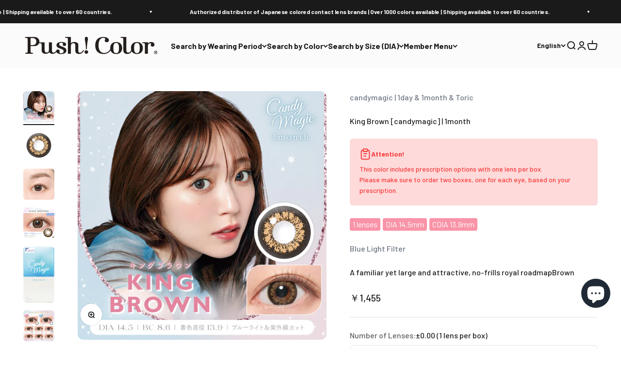

--- FILE ---
content_type: text/html; charset=utf-8
request_url: https://global.pushcolor.com/products/candymagic-1month-kingbrown
body_size: 78589
content:
<!doctype html>

<html lang="en" dir="ltr">
  <head>
    <meta charset="utf-8">
    <meta name="viewport" content="width=device-width, initial-scale=1.0, height=device-height, minimum-scale=1.0, maximum-scale=1.0">
    <meta name="theme-color" content="#f6f6f6">

    <title>King Brown [candymagic] | 1month Colored Contact Lens - DIA 14.5mm | Push!Color</title><meta name="description" content="Candy Magic One Month King Brown is a classic brown that fascinates more and more as you get used to it, a royal road brown that never fails to impress. Brand candymagic・1month・1 piece included・DIA 14.5mm・Colored Diameter（CDIA） 13.9mm・Power Range ±0.00～ -8.00・Water Content 38.0%・Model Airy Suzukiri (Suzuki Airi)・Specifications Blue light protection・Distributor Lcode・Manufactured Distributor El Dorado"><link rel="canonical" href="https://global.pushcolor.com/products/candymagic-1month-kingbrown"><link rel="shortcut icon" href="//global.pushcolor.com/cdn/shop/files/75397c6a3f60809c86271d3439762845_78c6f329-f0cf-48aa-817e-435d6daf1a6d.png?v=1677130894&width=96">
      <link rel="apple-touch-icon" href="//global.pushcolor.com/cdn/shop/files/75397c6a3f60809c86271d3439762845_78c6f329-f0cf-48aa-817e-435d6daf1a6d.png?v=1677130894&width=180"><link rel="preconnect" href="https://cdn.shopify.com">
    <link rel="preconnect" href="https://fonts.shopifycdn.com" crossorigin>
    <link rel="dns-prefetch" href="https://productreviews.shopifycdn.com"><link rel="preload" href="//global.pushcolor.com/cdn/fonts/barlow/barlow_n7.691d1d11f150e857dcbc1c10ef03d825bc378d81.woff2" as="font" type="font/woff2" crossorigin><link rel="preload" href="//global.pushcolor.com/cdn/fonts/barlow/barlow_n5.a193a1990790eba0cc5cca569d23799830e90f07.woff2" as="font" type="font/woff2" crossorigin><meta property="og:type" content="product">
  <meta property="og:title" content="King Brown  [candymagic] | 1month">
  <meta property="product:price:amount" content="1,455">
  <meta property="product:price:currency" content="JPY">
  <meta property="product:availability" content="in stock"><meta property="og:image" content="http://global.pushcolor.com/cdn/shop/files/2024cm1m_thm_tanpin_KingBrown.jpg?v=1753935027&width=2048">
  <meta property="og:image:secure_url" content="https://global.pushcolor.com/cdn/shop/files/2024cm1m_thm_tanpin_KingBrown.jpg?v=1753935027&width=2048">
  <meta property="og:image:width" content="1000">
  <meta property="og:image:height" content="1000"><meta property="og:description" content="Candy Magic One Month King Brown is a classic brown that fascinates more and more as you get used to it, a royal road brown that never fails to impress. Brand candymagic・1month・1 piece included・DIA 14.5mm・Colored Diameter（CDIA） 13.9mm・Power Range ±0.00～ -8.00・Water Content 38.0%・Model Airy Suzukiri (Suzuki Airi)・Specifications Blue light protection・Distributor Lcode・Manufactured Distributor El Dorado"><meta property="og:url" content="https://global.pushcolor.com/products/candymagic-1month-kingbrown">
<meta property="og:site_name" content="Push!Color | Color Contact Lens"><meta name="twitter:card" content="summary"><meta name="twitter:title" content="King Brown  [candymagic] | 1month">
  <meta name="twitter:description" content=""><meta name="twitter:image" content="https://global.pushcolor.com/cdn/shop/files/2024cm1m_thm_tanpin_KingBrown.jpg?crop=center&height=1200&v=1753935027&width=1200">
  <meta name="twitter:image:alt" content=""><script async crossorigin fetchpriority="high" src="/cdn/shopifycloud/importmap-polyfill/es-modules-shim.2.4.0.js"></script>
<script type="application/ld+json">{"@context":"http:\/\/schema.org\/","@id":"\/products\/candymagic-1month-kingbrown#product","@type":"ProductGroup","brand":{"@type":"Brand","name":"candymagic"},"category":"Contact Lenses","description":"","hasVariant":[{"@id":"\/products\/candymagic-1month-kingbrown?variant=46690775498970#variant","@type":"Product","gtin":"4571506800662","image":"https:\/\/global.pushcolor.com\/cdn\/shop\/files\/2024cm1m_thm_tanpin_KingBrown.jpg?v=1753935027\u0026width=1920","name":"King Brown  [candymagic] | 1month - ±0.00 (1 lens per box)","offers":{"@id":"\/products\/candymagic-1month-kingbrown?variant=46690775498970#offer","@type":"Offer","availability":"http:\/\/schema.org\/InStock","price":"1455","priceCurrency":"JPY","url":"https:\/\/global.pushcolor.com\/products\/candymagic-1month-kingbrown?variant=46690775498970"},"sku":"4571506800662"},{"@id":"\/products\/candymagic-1month-kingbrown?variant=47150563492058#variant","@type":"Product","gtin":"4571506800679","image":"https:\/\/global.pushcolor.com\/cdn\/shop\/files\/2024cm1m_thm_tanpin_KingBrown.jpg?v=1753935027\u0026width=1920","name":"King Brown  [candymagic] | 1month - -0.75 (1 lens per box)","offers":{"@id":"\/products\/candymagic-1month-kingbrown?variant=47150563492058#offer","@type":"Offer","availability":"http:\/\/schema.org\/InStock","price":"1617","priceCurrency":"JPY","url":"https:\/\/global.pushcolor.com\/products\/candymagic-1month-kingbrown?variant=47150563492058"},"sku":"4571506800679"},{"@id":"\/products\/candymagic-1month-kingbrown?variant=47150563524826#variant","@type":"Product","gtin":"4571506800686","image":"https:\/\/global.pushcolor.com\/cdn\/shop\/files\/2024cm1m_thm_tanpin_KingBrown.jpg?v=1753935027\u0026width=1920","name":"King Brown  [candymagic] | 1month - -1.00 (1 lens per box)","offers":{"@id":"\/products\/candymagic-1month-kingbrown?variant=47150563524826#offer","@type":"Offer","availability":"http:\/\/schema.org\/InStock","price":"1617","priceCurrency":"JPY","url":"https:\/\/global.pushcolor.com\/products\/candymagic-1month-kingbrown?variant=47150563524826"},"sku":"4571506800686"},{"@id":"\/products\/candymagic-1month-kingbrown?variant=47150563557594#variant","@type":"Product","gtin":"4571506800693","image":"https:\/\/global.pushcolor.com\/cdn\/shop\/files\/2024cm1m_thm_tanpin_KingBrown.jpg?v=1753935027\u0026width=1920","name":"King Brown  [candymagic] | 1month - -1.25 (1 lens per box)","offers":{"@id":"\/products\/candymagic-1month-kingbrown?variant=47150563557594#offer","@type":"Offer","availability":"http:\/\/schema.org\/InStock","price":"1617","priceCurrency":"JPY","url":"https:\/\/global.pushcolor.com\/products\/candymagic-1month-kingbrown?variant=47150563557594"},"sku":"4571506800693"},{"@id":"\/products\/candymagic-1month-kingbrown?variant=47150563590362#variant","@type":"Product","gtin":"4571506800709","image":"https:\/\/global.pushcolor.com\/cdn\/shop\/files\/2024cm1m_thm_tanpin_KingBrown.jpg?v=1753935027\u0026width=1920","name":"King Brown  [candymagic] | 1month - -1.50 (1 lens per box)","offers":{"@id":"\/products\/candymagic-1month-kingbrown?variant=47150563590362#offer","@type":"Offer","availability":"http:\/\/schema.org\/InStock","price":"1617","priceCurrency":"JPY","url":"https:\/\/global.pushcolor.com\/products\/candymagic-1month-kingbrown?variant=47150563590362"},"sku":"4571506800709"},{"@id":"\/products\/candymagic-1month-kingbrown?variant=47150563623130#variant","@type":"Product","gtin":"4571506800716","image":"https:\/\/global.pushcolor.com\/cdn\/shop\/files\/2024cm1m_thm_tanpin_KingBrown.jpg?v=1753935027\u0026width=1920","name":"King Brown  [candymagic] | 1month - -1.75 (1 lens per box)","offers":{"@id":"\/products\/candymagic-1month-kingbrown?variant=47150563623130#offer","@type":"Offer","availability":"http:\/\/schema.org\/InStock","price":"1617","priceCurrency":"JPY","url":"https:\/\/global.pushcolor.com\/products\/candymagic-1month-kingbrown?variant=47150563623130"},"sku":"4571506800716"},{"@id":"\/products\/candymagic-1month-kingbrown?variant=47150563655898#variant","@type":"Product","gtin":"4571506800723","image":"https:\/\/global.pushcolor.com\/cdn\/shop\/files\/2024cm1m_thm_tanpin_KingBrown.jpg?v=1753935027\u0026width=1920","name":"King Brown  [candymagic] | 1month - -2.00 (1 lens per box)","offers":{"@id":"\/products\/candymagic-1month-kingbrown?variant=47150563655898#offer","@type":"Offer","availability":"http:\/\/schema.org\/InStock","price":"1617","priceCurrency":"JPY","url":"https:\/\/global.pushcolor.com\/products\/candymagic-1month-kingbrown?variant=47150563655898"},"sku":"4571506800723"},{"@id":"\/products\/candymagic-1month-kingbrown?variant=47150563688666#variant","@type":"Product","gtin":"4571506800730","image":"https:\/\/global.pushcolor.com\/cdn\/shop\/files\/2024cm1m_thm_tanpin_KingBrown.jpg?v=1753935027\u0026width=1920","name":"King Brown  [candymagic] | 1month - -2.25 (1 lens per box)","offers":{"@id":"\/products\/candymagic-1month-kingbrown?variant=47150563688666#offer","@type":"Offer","availability":"http:\/\/schema.org\/InStock","price":"1617","priceCurrency":"JPY","url":"https:\/\/global.pushcolor.com\/products\/candymagic-1month-kingbrown?variant=47150563688666"},"sku":"4571506800730"},{"@id":"\/products\/candymagic-1month-kingbrown?variant=47150563721434#variant","@type":"Product","gtin":"4571506800747","image":"https:\/\/global.pushcolor.com\/cdn\/shop\/files\/2024cm1m_thm_tanpin_KingBrown.jpg?v=1753935027\u0026width=1920","name":"King Brown  [candymagic] | 1month - -2.50 (1 lens per box)","offers":{"@id":"\/products\/candymagic-1month-kingbrown?variant=47150563721434#offer","@type":"Offer","availability":"http:\/\/schema.org\/InStock","price":"1617","priceCurrency":"JPY","url":"https:\/\/global.pushcolor.com\/products\/candymagic-1month-kingbrown?variant=47150563721434"},"sku":"4571506800747"},{"@id":"\/products\/candymagic-1month-kingbrown?variant=47150563754202#variant","@type":"Product","gtin":"4571506800754","image":"https:\/\/global.pushcolor.com\/cdn\/shop\/files\/2024cm1m_thm_tanpin_KingBrown.jpg?v=1753935027\u0026width=1920","name":"King Brown  [candymagic] | 1month - -2.75 (1 lens per box)","offers":{"@id":"\/products\/candymagic-1month-kingbrown?variant=47150563754202#offer","@type":"Offer","availability":"http:\/\/schema.org\/InStock","price":"1617","priceCurrency":"JPY","url":"https:\/\/global.pushcolor.com\/products\/candymagic-1month-kingbrown?variant=47150563754202"},"sku":"4571506800754"},{"@id":"\/products\/candymagic-1month-kingbrown?variant=47150563786970#variant","@type":"Product","gtin":"4571506800761","image":"https:\/\/global.pushcolor.com\/cdn\/shop\/files\/2024cm1m_thm_tanpin_KingBrown.jpg?v=1753935027\u0026width=1920","name":"King Brown  [candymagic] | 1month - -3.00 (1 lens per box)","offers":{"@id":"\/products\/candymagic-1month-kingbrown?variant=47150563786970#offer","@type":"Offer","availability":"http:\/\/schema.org\/InStock","price":"1617","priceCurrency":"JPY","url":"https:\/\/global.pushcolor.com\/products\/candymagic-1month-kingbrown?variant=47150563786970"},"sku":"4571506800761"},{"@id":"\/products\/candymagic-1month-kingbrown?variant=47150563819738#variant","@type":"Product","gtin":"4571506800778","image":"https:\/\/global.pushcolor.com\/cdn\/shop\/files\/2024cm1m_thm_tanpin_KingBrown.jpg?v=1753935027\u0026width=1920","name":"King Brown  [candymagic] | 1month - -3.25 (1 lens per box)","offers":{"@id":"\/products\/candymagic-1month-kingbrown?variant=47150563819738#offer","@type":"Offer","availability":"http:\/\/schema.org\/InStock","price":"1617","priceCurrency":"JPY","url":"https:\/\/global.pushcolor.com\/products\/candymagic-1month-kingbrown?variant=47150563819738"},"sku":"4571506800778"},{"@id":"\/products\/candymagic-1month-kingbrown?variant=47150563852506#variant","@type":"Product","gtin":"4571506800785","image":"https:\/\/global.pushcolor.com\/cdn\/shop\/files\/2024cm1m_thm_tanpin_KingBrown.jpg?v=1753935027\u0026width=1920","name":"King Brown  [candymagic] | 1month - -3.50 (1 lens per box)","offers":{"@id":"\/products\/candymagic-1month-kingbrown?variant=47150563852506#offer","@type":"Offer","availability":"http:\/\/schema.org\/InStock","price":"1617","priceCurrency":"JPY","url":"https:\/\/global.pushcolor.com\/products\/candymagic-1month-kingbrown?variant=47150563852506"},"sku":"4571506800785"},{"@id":"\/products\/candymagic-1month-kingbrown?variant=47150563885274#variant","@type":"Product","gtin":"4571506800792","image":"https:\/\/global.pushcolor.com\/cdn\/shop\/files\/2024cm1m_thm_tanpin_KingBrown.jpg?v=1753935027\u0026width=1920","name":"King Brown  [candymagic] | 1month - -3.75 (1 lens per box)","offers":{"@id":"\/products\/candymagic-1month-kingbrown?variant=47150563885274#offer","@type":"Offer","availability":"http:\/\/schema.org\/InStock","price":"1617","priceCurrency":"JPY","url":"https:\/\/global.pushcolor.com\/products\/candymagic-1month-kingbrown?variant=47150563885274"},"sku":"4571506800792"},{"@id":"\/products\/candymagic-1month-kingbrown?variant=47150563918042#variant","@type":"Product","gtin":"4571506800808","image":"https:\/\/global.pushcolor.com\/cdn\/shop\/files\/2024cm1m_thm_tanpin_KingBrown.jpg?v=1753935027\u0026width=1920","name":"King Brown  [candymagic] | 1month - -4.00 (1 lens per box)","offers":{"@id":"\/products\/candymagic-1month-kingbrown?variant=47150563918042#offer","@type":"Offer","availability":"http:\/\/schema.org\/InStock","price":"1617","priceCurrency":"JPY","url":"https:\/\/global.pushcolor.com\/products\/candymagic-1month-kingbrown?variant=47150563918042"},"sku":"4571506800808"},{"@id":"\/products\/candymagic-1month-kingbrown?variant=47150563950810#variant","@type":"Product","gtin":"4571506800815","image":"https:\/\/global.pushcolor.com\/cdn\/shop\/files\/2024cm1m_thm_tanpin_KingBrown.jpg?v=1753935027\u0026width=1920","name":"King Brown  [candymagic] | 1month - -4.25 (1 lens per box)","offers":{"@id":"\/products\/candymagic-1month-kingbrown?variant=47150563950810#offer","@type":"Offer","availability":"http:\/\/schema.org\/InStock","price":"1617","priceCurrency":"JPY","url":"https:\/\/global.pushcolor.com\/products\/candymagic-1month-kingbrown?variant=47150563950810"},"sku":"4571506800815"},{"@id":"\/products\/candymagic-1month-kingbrown?variant=47150563983578#variant","@type":"Product","gtin":"4571506800822","image":"https:\/\/global.pushcolor.com\/cdn\/shop\/files\/2024cm1m_thm_tanpin_KingBrown.jpg?v=1753935027\u0026width=1920","name":"King Brown  [candymagic] | 1month - -4.50 (1 lens per box)","offers":{"@id":"\/products\/candymagic-1month-kingbrown?variant=47150563983578#offer","@type":"Offer","availability":"http:\/\/schema.org\/InStock","price":"1617","priceCurrency":"JPY","url":"https:\/\/global.pushcolor.com\/products\/candymagic-1month-kingbrown?variant=47150563983578"},"sku":"4571506800822"},{"@id":"\/products\/candymagic-1month-kingbrown?variant=47150564016346#variant","@type":"Product","gtin":"4571506800839","image":"https:\/\/global.pushcolor.com\/cdn\/shop\/files\/2024cm1m_thm_tanpin_KingBrown.jpg?v=1753935027\u0026width=1920","name":"King Brown  [candymagic] | 1month - -4.75 (1 lens per box)","offers":{"@id":"\/products\/candymagic-1month-kingbrown?variant=47150564016346#offer","@type":"Offer","availability":"http:\/\/schema.org\/InStock","price":"1617","priceCurrency":"JPY","url":"https:\/\/global.pushcolor.com\/products\/candymagic-1month-kingbrown?variant=47150564016346"},"sku":"4571506800839"},{"@id":"\/products\/candymagic-1month-kingbrown?variant=47150564049114#variant","@type":"Product","gtin":"4571506800846","image":"https:\/\/global.pushcolor.com\/cdn\/shop\/files\/2024cm1m_thm_tanpin_KingBrown.jpg?v=1753935027\u0026width=1920","name":"King Brown  [candymagic] | 1month - -5.00 (1 lens per box)","offers":{"@id":"\/products\/candymagic-1month-kingbrown?variant=47150564049114#offer","@type":"Offer","availability":"http:\/\/schema.org\/InStock","price":"1617","priceCurrency":"JPY","url":"https:\/\/global.pushcolor.com\/products\/candymagic-1month-kingbrown?variant=47150564049114"},"sku":"4571506800846"},{"@id":"\/products\/candymagic-1month-kingbrown?variant=47150564081882#variant","@type":"Product","gtin":"4571506800853","image":"https:\/\/global.pushcolor.com\/cdn\/shop\/files\/2024cm1m_thm_tanpin_KingBrown.jpg?v=1753935027\u0026width=1920","name":"King Brown  [candymagic] | 1month - -5.50 (1 lens per box)","offers":{"@id":"\/products\/candymagic-1month-kingbrown?variant=47150564081882#offer","@type":"Offer","availability":"http:\/\/schema.org\/InStock","price":"1617","priceCurrency":"JPY","url":"https:\/\/global.pushcolor.com\/products\/candymagic-1month-kingbrown?variant=47150564081882"},"sku":"4571506800853"},{"@id":"\/products\/candymagic-1month-kingbrown?variant=47150564114650#variant","@type":"Product","gtin":"4571506800860","image":"https:\/\/global.pushcolor.com\/cdn\/shop\/files\/2024cm1m_thm_tanpin_KingBrown.jpg?v=1753935027\u0026width=1920","name":"King Brown  [candymagic] | 1month - -6.00 (1 lens per box)","offers":{"@id":"\/products\/candymagic-1month-kingbrown?variant=47150564114650#offer","@type":"Offer","availability":"http:\/\/schema.org\/InStock","price":"1617","priceCurrency":"JPY","url":"https:\/\/global.pushcolor.com\/products\/candymagic-1month-kingbrown?variant=47150564114650"},"sku":"4571506800860"},{"@id":"\/products\/candymagic-1month-kingbrown?variant=47150564147418#variant","@type":"Product","gtin":"4571506800877","image":"https:\/\/global.pushcolor.com\/cdn\/shop\/files\/2024cm1m_thm_tanpin_KingBrown.jpg?v=1753935027\u0026width=1920","name":"King Brown  [candymagic] | 1month - -6.50 (1 lens per box)","offers":{"@id":"\/products\/candymagic-1month-kingbrown?variant=47150564147418#offer","@type":"Offer","availability":"http:\/\/schema.org\/InStock","price":"1617","priceCurrency":"JPY","url":"https:\/\/global.pushcolor.com\/products\/candymagic-1month-kingbrown?variant=47150564147418"},"sku":"4571506800877"},{"@id":"\/products\/candymagic-1month-kingbrown?variant=47150564180186#variant","@type":"Product","gtin":"4571506800884","image":"https:\/\/global.pushcolor.com\/cdn\/shop\/files\/2024cm1m_thm_tanpin_KingBrown.jpg?v=1753935027\u0026width=1920","name":"King Brown  [candymagic] | 1month - -7.00 (1 lens per box)","offers":{"@id":"\/products\/candymagic-1month-kingbrown?variant=47150564180186#offer","@type":"Offer","availability":"http:\/\/schema.org\/InStock","price":"1617","priceCurrency":"JPY","url":"https:\/\/global.pushcolor.com\/products\/candymagic-1month-kingbrown?variant=47150564180186"},"sku":"4571506800884"},{"@id":"\/products\/candymagic-1month-kingbrown?variant=47150564212954#variant","@type":"Product","gtin":"4571506800891","image":"https:\/\/global.pushcolor.com\/cdn\/shop\/files\/2024cm1m_thm_tanpin_KingBrown.jpg?v=1753935027\u0026width=1920","name":"King Brown  [candymagic] | 1month - -7.50 (1 lens per box)","offers":{"@id":"\/products\/candymagic-1month-kingbrown?variant=47150564212954#offer","@type":"Offer","availability":"http:\/\/schema.org\/InStock","price":"1617","priceCurrency":"JPY","url":"https:\/\/global.pushcolor.com\/products\/candymagic-1month-kingbrown?variant=47150564212954"},"sku":"4571506800891"},{"@id":"\/products\/candymagic-1month-kingbrown?variant=47150564245722#variant","@type":"Product","gtin":"4571506800907","image":"https:\/\/global.pushcolor.com\/cdn\/shop\/files\/2024cm1m_thm_tanpin_KingBrown.jpg?v=1753935027\u0026width=1920","name":"King Brown  [candymagic] | 1month - -8.00 (1 lens per box)","offers":{"@id":"\/products\/candymagic-1month-kingbrown?variant=47150564245722#offer","@type":"Offer","availability":"http:\/\/schema.org\/InStock","price":"1617","priceCurrency":"JPY","url":"https:\/\/global.pushcolor.com\/products\/candymagic-1month-kingbrown?variant=47150564245722"},"sku":"4571506800907"}],"name":"King Brown  [candymagic] | 1month","productGroupID":"6681110839476","url":"https:\/\/global.pushcolor.com\/products\/candymagic-1month-kingbrown"}</script><script type="application/ld+json">
  {
    "@context": "https://schema.org",
    "@type": "BreadcrumbList",
    "itemListElement": [{
        "@type": "ListItem",
        "position": 1,
        "name": "Home",
        "item": "https://pushcolor.com"
      },{
            "@type": "ListItem",
            "position": 2,
            "name": "King Brown  [candymagic] | 1month",
            "item": "https://pushcolor.com/products/candymagic-1month-kingbrown"
          }]
  }
</script><style>/* Typography (heading) */
  @font-face {
  font-family: Barlow;
  font-weight: 700;
  font-style: normal;
  font-display: fallback;
  src: url("//global.pushcolor.com/cdn/fonts/barlow/barlow_n7.691d1d11f150e857dcbc1c10ef03d825bc378d81.woff2") format("woff2"),
       url("//global.pushcolor.com/cdn/fonts/barlow/barlow_n7.4fdbb1cb7da0e2c2f88492243ffa2b4f91924840.woff") format("woff");
}

@font-face {
  font-family: Barlow;
  font-weight: 700;
  font-style: italic;
  font-display: fallback;
  src: url("//global.pushcolor.com/cdn/fonts/barlow/barlow_i7.50e19d6cc2ba5146fa437a5a7443c76d5d730103.woff2") format("woff2"),
       url("//global.pushcolor.com/cdn/fonts/barlow/barlow_i7.47e9f98f1b094d912e6fd631cc3fe93d9f40964f.woff") format("woff");
}

/* Typography (body) */
  @font-face {
  font-family: Barlow;
  font-weight: 500;
  font-style: normal;
  font-display: fallback;
  src: url("//global.pushcolor.com/cdn/fonts/barlow/barlow_n5.a193a1990790eba0cc5cca569d23799830e90f07.woff2") format("woff2"),
       url("//global.pushcolor.com/cdn/fonts/barlow/barlow_n5.ae31c82169b1dc0715609b8cc6a610b917808358.woff") format("woff");
}

@font-face {
  font-family: Barlow;
  font-weight: 500;
  font-style: italic;
  font-display: fallback;
  src: url("//global.pushcolor.com/cdn/fonts/barlow/barlow_i5.714d58286997b65cd479af615cfa9bb0a117a573.woff2") format("woff2"),
       url("//global.pushcolor.com/cdn/fonts/barlow/barlow_i5.0120f77e6447d3b5df4bbec8ad8c2d029d87fb21.woff") format("woff");
}

@font-face {
  font-family: Barlow;
  font-weight: 700;
  font-style: normal;
  font-display: fallback;
  src: url("//global.pushcolor.com/cdn/fonts/barlow/barlow_n7.691d1d11f150e857dcbc1c10ef03d825bc378d81.woff2") format("woff2"),
       url("//global.pushcolor.com/cdn/fonts/barlow/barlow_n7.4fdbb1cb7da0e2c2f88492243ffa2b4f91924840.woff") format("woff");
}

@font-face {
  font-family: Barlow;
  font-weight: 700;
  font-style: italic;
  font-display: fallback;
  src: url("//global.pushcolor.com/cdn/fonts/barlow/barlow_i7.50e19d6cc2ba5146fa437a5a7443c76d5d730103.woff2") format("woff2"),
       url("//global.pushcolor.com/cdn/fonts/barlow/barlow_i7.47e9f98f1b094d912e6fd631cc3fe93d9f40964f.woff") format("woff");
}

:root {
    /**
     * ---------------------------------------------------------------------
     * SPACING VARIABLES
     *
     * We are using a spacing inspired from frameworks like Tailwind CSS.
     * ---------------------------------------------------------------------
     */
    --spacing-0-5: 0.125rem; /* 2px */
    --spacing-1: 0.25rem; /* 4px */
    --spacing-1-5: 0.375rem; /* 6px */
    --spacing-2: 0.5rem; /* 8px */
    --spacing-2-5: 0.625rem; /* 10px */
    --spacing-3: 0.75rem; /* 12px */
    --spacing-3-5: 0.875rem; /* 14px */
    --spacing-4: 1rem; /* 16px */
    --spacing-4-5: 1.125rem; /* 18px */
    --spacing-5: 1.25rem; /* 20px */
    --spacing-5-5: 1.375rem; /* 22px */
    --spacing-6: 1.5rem; /* 24px */
    --spacing-6-5: 1.625rem; /* 26px */
    --spacing-7: 1.75rem; /* 28px */
    --spacing-7-5: 1.875rem; /* 30px */
    --spacing-8: 2rem; /* 32px */
    --spacing-8-5: 2.125rem; /* 34px */
    --spacing-9: 2.25rem; /* 36px */
    --spacing-9-5: 2.375rem; /* 38px */
    --spacing-10: 2.5rem; /* 40px */
    --spacing-11: 2.75rem; /* 44px */
    --spacing-12: 3rem; /* 48px */
    --spacing-14: 3.5rem; /* 56px */
    --spacing-16: 4rem; /* 64px */
    --spacing-18: 4.5rem; /* 72px */
    --spacing-20: 5rem; /* 80px */
    --spacing-24: 6rem; /* 96px */
    --spacing-28: 7rem; /* 112px */
    --spacing-32: 8rem; /* 128px */
    --spacing-36: 9rem; /* 144px */
    --spacing-40: 10rem; /* 160px */
    --spacing-44: 11rem; /* 176px */
    --spacing-48: 12rem; /* 192px */
    --spacing-52: 13rem; /* 208px */
    --spacing-56: 14rem; /* 224px */
    --spacing-60: 15rem; /* 240px */
    --spacing-64: 16rem; /* 256px */
    --spacing-72: 18rem; /* 288px */
    --spacing-80: 20rem; /* 320px */
    --spacing-96: 24rem; /* 384px */

    /* Container */
    --container-max-width: 1600px;
    --container-narrow-max-width: 1350px;
    --container-gutter: var(--spacing-5);
    --section-outer-spacing-block: var(--spacing-10);
    --section-inner-max-spacing-block: var(--spacing-9);
    --section-inner-spacing-inline: var(--container-gutter);
    --section-stack-spacing-block: var(--spacing-8);

    /* Grid gutter */
    --grid-gutter: var(--spacing-5);

    /* Product list settings */
    --product-list-row-gap: var(--spacing-8);
    --product-list-column-gap: var(--grid-gutter);

    /* Form settings */
    --input-gap: var(--spacing-2);
    --input-height: 2.625rem;
    --input-padding-inline: var(--spacing-4);

    /* Other sizes */
    --sticky-area-height: calc(var(--sticky-announcement-bar-enabled, 0) * var(--announcement-bar-height, 0px) + var(--sticky-header-enabled, 0) * var(--header-height, 0px));

    /* RTL support */
    --transform-logical-flip: 1;
    --transform-origin-start: left;
    --transform-origin-end: right;

    /**
     * ---------------------------------------------------------------------
     * TYPOGRAPHY
     * ---------------------------------------------------------------------
     */

    /* Font properties */
    --heading-font-family: Barlow, sans-serif;
    --heading-font-weight: 700;
    --heading-font-style: normal;
    --heading-text-transform: normal;
    --heading-letter-spacing: -0.02em;
    --text-font-family: Barlow, sans-serif;
    --text-font-weight: 500;
    --text-font-style: normal;
    --text-letter-spacing: 0.0em;

    /* Font sizes */
    --text-h0: 2.5rem;
    --text-h1: 1.75rem;
    --text-h2: 1.5rem;
    --text-h3: 1.375rem;
    --text-h4: 1.125rem;
    --text-h5: 1.125rem;
    --text-h6: 1rem;
    --text-xs: 0.6875rem;
    --text-sm: 0.75rem;
    --text-base: 0.875rem;
    --text-lg: 1.125rem;

    /**
     * ---------------------------------------------------------------------
     * COLORS
     * ---------------------------------------------------------------------
     */

    /* Color settings */--accent: 26 26 26;
    --text-primary: 26 26 26;
    --background-primary: 255 255 255;
    --dialog-background: 255 255 255;
    --border-color: var(--text-color, var(--text-primary)) / 0.12;

    /* Button colors */
    --button-background-primary: 26 26 26;
    --button-text-primary: 255 255 255;
    --button-background-secondary: 240 196 23;
    --button-text-secondary: 26 26 26;

    /* Status colors */
    --success-background: 224 244 232;
    --success-text: 0 163 65;
    --warning-background: 255 246 233;
    --warning-text: 255 183 74;
    --error-background: 254 231 231;
    --error-text: 248 58 58;

    /* Product colors */
    --on-sale-text: 248 58 58;
    --on-sale-badge-background: 248 58 58;
    --on-sale-badge-text: 255 255 255;
    --sold-out-badge-background: 0 0 0;
    --sold-out-badge-text: 255 255 255;
    --primary-badge-background: 248 58 58;
    --primary-badge-text: 255 255 255;
    --star-color: 255 183 74;
    --product-card-background: 255 255 255;
    --product-card-text: 26 26 26;

    /* Header colors */
    --header-background: 246 246 246;
    --header-text: 26 26 26;

    /* Footer colors */
    --footer-background: 255 255 255;
    --footer-text: 26 26 26;

    /* Rounded variables (used for border radius) */
    --rounded-xs: 0.25rem;
    --rounded-sm: 0.375rem;
    --rounded: 0.75rem;
    --rounded-lg: 1.5rem;
    --rounded-full: 9999px;

    --rounded-button: 3.75rem;
    --rounded-input: 0.5rem;

    /* Box shadow */
    --shadow-sm: 0 2px 8px rgb(var(--text-primary) / 0.1);
    --shadow: 0 5px 15px rgb(var(--text-primary) / 0.1);
    --shadow-md: 0 5px 30px rgb(var(--text-primary) / 0.1);
    --shadow-block: 0px 18px 50px rgb(var(--text-primary) / 0.1);

    /**
     * ---------------------------------------------------------------------
     * OTHER
     * ---------------------------------------------------------------------
     */

    --stagger-products-reveal-opacity: 0;
    --cursor-close-svg-url: url(//global.pushcolor.com/cdn/shop/t/111/assets/cursor-close.svg?v=147174565022153725511765345037);
    --cursor-zoom-in-svg-url: url(//global.pushcolor.com/cdn/shop/t/111/assets/cursor-zoom-in.svg?v=154953035094101115921765345037);
    --cursor-zoom-out-svg-url: url(//global.pushcolor.com/cdn/shop/t/111/assets/cursor-zoom-out.svg?v=16155520337305705181765345037);
    --checkmark-svg-url: url(//global.pushcolor.com/cdn/shop/t/111/assets/checkmark.svg?v=77552481021870063511765345037);
  }

  [dir="rtl"]:root {
    /* RTL support */
    --transform-logical-flip: -1;
    --transform-origin-start: right;
    --transform-origin-end: left;
  }

  @media screen and (min-width: 700px) {
    :root {
      /* Typography (font size) */
      --text-h0: 3.25rem;
      --text-h1: 2.25rem;
      --text-h2: 1.75rem;
      --text-h3: 1.625rem;
      --text-h4: 1.25rem;
      --text-h5: 1.25rem;
      --text-h6: 1.125rem;

      --text-xs: 0.75rem;
      --text-sm: 0.875rem;
      --text-base: 1.0rem;
      --text-lg: 1.25rem;

      /* Spacing */
      --container-gutter: 2rem;
      --section-outer-spacing-block: var(--spacing-14);
      --section-inner-max-spacing-block: var(--spacing-10);
      --section-inner-spacing-inline: var(--spacing-10);
      --section-stack-spacing-block: var(--spacing-12);

      /* Grid gutter */
      --grid-gutter: var(--spacing-6);

      /* Product list settings */
      --product-list-row-gap: var(--spacing-12);

      /* Form settings */
      --input-gap: 1rem;
      --input-height: 3.125rem;
      --input-padding-inline: var(--spacing-5);
    }
  }

  @media screen and (min-width: 1000px) {
    :root {
      /* Spacing settings */
      --container-gutter: var(--spacing-12);
      --section-outer-spacing-block: var(--spacing-16);
      --section-inner-max-spacing-block: var(--spacing-14);
      --section-inner-spacing-inline: var(--spacing-14);
      --section-stack-spacing-block: var(--spacing-12);
    }
  }

  @media screen and (min-width: 1150px) {
    :root {
      /* Spacing settings */
      --container-gutter: var(--spacing-12);
      --section-outer-spacing-block: var(--spacing-16);
      --section-inner-max-spacing-block: var(--spacing-14);
      --section-inner-spacing-inline: var(--spacing-14);
      --section-stack-spacing-block: var(--spacing-12);
    }
  }

  @media screen and (min-width: 1400px) {
    :root {
      /* Typography (font size) */
      --text-h0: 4rem;
      --text-h1: 3rem;
      --text-h2: 2.5rem;
      --text-h3: 1.75rem;
      --text-h4: 1.5rem;
      --text-h5: 1.25rem;
      --text-h6: 1.25rem;

      --section-outer-spacing-block: var(--spacing-20);
      --section-inner-max-spacing-block: var(--spacing-16);
      --section-inner-spacing-inline: var(--spacing-16);
    }
  }

  @media screen and (min-width: 1600px) {
    :root {
      --section-outer-spacing-block: var(--spacing-20);
      --section-inner-max-spacing-block: var(--spacing-18);
      --section-inner-spacing-inline: var(--spacing-18);
    }
  }

  /**
   * ---------------------------------------------------------------------
   * LIQUID DEPENDANT CSS
   *
   * Our main CSS is Liquid free, but some very specific features depend on
   * theme settings, so we have them here
   * ---------------------------------------------------------------------
   */@media screen and (pointer: fine) {
        .button:not([disabled]):hover, .btn:not([disabled]):hover, .shopify-payment-button__button--unbranded:not([disabled]):hover {
          --button-background-opacity: 0.85;
        }

        .button--subdued:not([disabled]):hover {
          --button-background: var(--text-color) / .05 !important;
        }
      }</style><script>
  // This allows to expose several variables to the global scope, to be used in scripts
  window.themeVariables = {
    settings: {
      showPageTransition: null,
      staggerProductsApparition: true,
      reduceDrawerAnimation: false,
      reduceMenuAnimation: false,
      headingApparition: "split_clip",
      pageType: "product",
      moneyFormat: "\u003cspan class='money'\u003e￥{{amount_no_decimals}}\u003c\/span\u003e",
      moneyWithCurrencyFormat: "\u003cspan class='money'\u003e￥{{amount_no_decimals}}JPY\u003c\/span\u003e",
      currencyCodeEnabled: false,
      cartType: "popover",
      showDiscount: true,
      discountMode: "percentage",
      pageBackground: "#ffffff",
      textColor: "#1a1a1a"
    },

    strings: {
      addedToCartWithTitle: "{{ product_title }} added to your cart",
      accessibilityClose: "Close",
      accessibilityNext: "Next",
      accessibilityPrevious: "Previous",
      closeGallery: "Close gallery",
      zoomGallery: "Zoom",
      errorGallery: "Image cannot be loaded",
      searchNoResults: "No results could be found.",
      addOrderNote: "Add order note",
      editOrderNote: "Edit order note",
      shippingEstimatorNoResults: "Sorry, we do not ship to your address.",
      shippingEstimatorOneResult: "There is one shipping rate for your address:",
      shippingEstimatorMultipleResults: "There are several shipping rates for your address:",
      shippingEstimatorError: "One or more error occurred while retrieving shipping rates:"
    },

    breakpoints: {
      'sm': 'screen and (min-width: 700px)',
      'md': 'screen and (min-width: 1000px)',
      'lg': 'screen and (min-width: 1150px)',
      'xl': 'screen and (min-width: 1400px)',

      'sm-max': 'screen and (max-width: 699px)',
      'md-max': 'screen and (max-width: 999px)',
      'lg-max': 'screen and (max-width: 1149px)',
      'xl-max': 'screen and (max-width: 1399px)'
    }
  };

  // For detecting native share
  document.documentElement.classList.add(`native-share--${navigator.share ? 'enabled' : 'disabled'}`);// We save the product ID in local storage to be eventually used for recently viewed section
    try {
      const recentlyViewedProducts = new Set(JSON.parse(localStorage.getItem('theme:recently-viewed-products') || '[]'));

      recentlyViewedProducts.delete(6681110839476); // Delete first to re-move the product
      recentlyViewedProducts.add(6681110839476);

      localStorage.setItem('theme:recently-viewed-products', JSON.stringify(Array.from(recentlyViewedProducts.values()).reverse()));
    } catch (e) {
      // Safari in private mode does not allow setting item, we silently fail
    }</script><script type="importmap">{
        "imports": {
          "vendor": "//global.pushcolor.com/cdn/shop/t/111/assets/vendor.min.js?v=150021648067352023321765344782",
          "theme": "//global.pushcolor.com/cdn/shop/t/111/assets/theme.js?v=40804283163904948221765344781",
          "photoswipe": "//global.pushcolor.com/cdn/shop/t/111/assets/photoswipe.min.js?v=13374349288281597431765344780"
        }
      }
    </script>

    <script type="module" src="//global.pushcolor.com/cdn/shop/t/111/assets/vendor.min.js?v=150021648067352023321765344782"></script>
    <script type="module" src="//global.pushcolor.com/cdn/shop/t/111/assets/theme.js?v=40804283163904948221765344781"></script>

    <script>window.performance && window.performance.mark && window.performance.mark('shopify.content_for_header.start');</script><meta name="google-site-verification" content="RZhU72jF-G5xh2A2rW6PsFYBOcVNlxoZTI5ci3wBX4U">
<meta name="google-site-verification" content="_d3_pUXQj0WtgtAYByZ3lmw4cTSRLTmKtR1dMgHr05c">
<meta name="facebook-domain-verification" content="3ukd9kvz5u6wxde03iymalalg9calq">
<meta id="shopify-digital-wallet" name="shopify-digital-wallet" content="/25452511312/digital_wallets/dialog">
<meta name="shopify-checkout-api-token" content="5d33b2fadcf8492ed73ba9d037608548">
<meta id="in-context-paypal-metadata" data-shop-id="25452511312" data-venmo-supported="false" data-environment="production" data-locale="en_US" data-paypal-v4="true" data-currency="JPY">
<link rel="alternate" hreflang="x-default" href="https://pushcolor.com/products/candymagic-1month-kingbrown">
<link rel="alternate" hreflang="ja" href="https://pushcolor.com/products/candymagic-1month-kingbrown">
<link rel="alternate" hreflang="zh-Hans" href="https://pushcolor.com/zh/products/candymagic-1month-kingbrown">
<link rel="alternate" hreflang="ko" href="https://pushcolor.com/ko/products/candymagic-1month-kingbrown">
<link rel="alternate" hreflang="en" href="https://pushcolor.com/en/products/candymagic-1month-kingbrown">
<link rel="alternate" hreflang="ms" href="https://pushcolor.com/ms/products/candymagic-1month-kingbrown">
<link rel="alternate" hreflang="pt" href="https://pushcolor.com/pt/products/candymagic-1month-kingbrown">
<link rel="alternate" hreflang="vi" href="https://pushcolor.com/vi/products/candymagic-1month-kingbrown">
<link rel="alternate" hreflang="fr" href="https://pushcolor.com/fr/products/candymagic-1month-kingbrown">
<link rel="alternate" hreflang="de" href="https://pushcolor.com/de/products/candymagic-1month-kingbrown">
<link rel="alternate" hreflang="th" href="https://pushcolor.com/th/products/candymagic-1month-kingbrown">
<link rel="alternate" hreflang="it" href="https://pushcolor.com/it/products/candymagic-1month-kingbrown">
<link rel="alternate" hreflang="ar" href="https://pushcolor.com/ar/products/candymagic-1month-kingbrown">
<link rel="alternate" hreflang="en-US" href="https://pushcolor.com/en-us/products/candymagic-1month-kingbrown">
<link rel="alternate" hreflang="ja-US" href="https://pushcolor.com/ja-us/products/candymagic-1month-kingbrown">
<link rel="alternate" hreflang="zh-Hans-US" href="https://pushcolor.com/zh-us/products/candymagic-1month-kingbrown">
<link rel="alternate" hreflang="ko-US" href="https://pushcolor.com/ko-us/products/candymagic-1month-kingbrown">
<link rel="alternate" hreflang="ms-US" href="https://pushcolor.com/ms-us/products/candymagic-1month-kingbrown">
<link rel="alternate" hreflang="pt-US" href="https://pushcolor.com/pt-us/products/candymagic-1month-kingbrown">
<link rel="alternate" hreflang="vi-US" href="https://pushcolor.com/vi-us/products/candymagic-1month-kingbrown">
<link rel="alternate" hreflang="fr-US" href="https://pushcolor.com/fr-us/products/candymagic-1month-kingbrown">
<link rel="alternate" hreflang="de-US" href="https://pushcolor.com/de-us/products/candymagic-1month-kingbrown">
<link rel="alternate" hreflang="th-US" href="https://pushcolor.com/th-us/products/candymagic-1month-kingbrown">
<link rel="alternate" hreflang="it-US" href="https://pushcolor.com/it-us/products/candymagic-1month-kingbrown">
<link rel="alternate" hreflang="ar-US" href="https://pushcolor.com/ar-us/products/candymagic-1month-kingbrown">
<link rel="alternate" hreflang="ar-AE" href="https://pushcolor.com/ar-ae/products/candymagic-1month-kingbrown">
<link rel="alternate" hreflang="ja-AE" href="https://pushcolor.com/ja-ae/products/candymagic-1month-kingbrown">
<link rel="alternate" hreflang="ms-AE" href="https://pushcolor.com/ms-ae/products/candymagic-1month-kingbrown">
<link rel="alternate" hreflang="pt-AE" href="https://pushcolor.com/pt-ae/products/candymagic-1month-kingbrown">
<link rel="alternate" hreflang="vi-AE" href="https://pushcolor.com/vi-ae/products/candymagic-1month-kingbrown">
<link rel="alternate" hreflang="fr-AE" href="https://pushcolor.com/fr-ae/products/candymagic-1month-kingbrown">
<link rel="alternate" hreflang="de-AE" href="https://pushcolor.com/de-ae/products/candymagic-1month-kingbrown">
<link rel="alternate" hreflang="it-AE" href="https://pushcolor.com/it-ae/products/candymagic-1month-kingbrown">
<link rel="alternate" hreflang="en-AE" href="https://pushcolor.com/en-ae/products/candymagic-1month-kingbrown">
<link rel="alternate" hreflang="th-AE" href="https://pushcolor.com/th-ae/products/candymagic-1month-kingbrown">
<link rel="alternate" hreflang="ko-AE" href="https://pushcolor.com/ko-ae/products/candymagic-1month-kingbrown">
<link rel="alternate" hreflang="zh-Hans-AE" href="https://pushcolor.com/zh-ae/products/candymagic-1month-kingbrown">
<link rel="alternate" hreflang="en-GB" href="https://pushcolor.com/en-uk/products/candymagic-1month-kingbrown">
<link rel="alternate" hreflang="ja-GB" href="https://pushcolor.com/ja-uk/products/candymagic-1month-kingbrown">
<link rel="alternate" hreflang="vi-GB" href="https://pushcolor.com/vi-uk/products/candymagic-1month-kingbrown">
<link rel="alternate" hreflang="ms-GB" href="https://pushcolor.com/ms-uk/products/candymagic-1month-kingbrown">
<link rel="alternate" hreflang="pt-GB" href="https://pushcolor.com/pt-uk/products/candymagic-1month-kingbrown">
<link rel="alternate" hreflang="fr-GB" href="https://pushcolor.com/fr-uk/products/candymagic-1month-kingbrown">
<link rel="alternate" hreflang="de-GB" href="https://pushcolor.com/de-uk/products/candymagic-1month-kingbrown">
<link rel="alternate" hreflang="ar-GB" href="https://pushcolor.com/ar-uk/products/candymagic-1month-kingbrown">
<link rel="alternate" hreflang="it-GB" href="https://pushcolor.com/it-uk/products/candymagic-1month-kingbrown">
<link rel="alternate" hreflang="zh-Hans-GB" href="https://pushcolor.com/zh-uk/products/candymagic-1month-kingbrown">
<link rel="alternate" hreflang="th-GB" href="https://pushcolor.com/th-uk/products/candymagic-1month-kingbrown">
<link rel="alternate" hreflang="ko-GB" href="https://pushcolor.com/ko-uk/products/candymagic-1month-kingbrown">
<link rel="alternate" hreflang="en-AU" href="https://pushcolor.com/en-au/products/candymagic-1month-kingbrown">
<link rel="alternate" hreflang="ja-AU" href="https://pushcolor.com/ja-au/products/candymagic-1month-kingbrown">
<link rel="alternate" hreflang="ms-AU" href="https://pushcolor.com/ms-au/products/candymagic-1month-kingbrown">
<link rel="alternate" hreflang="de-AU" href="https://pushcolor.com/de-au/products/candymagic-1month-kingbrown">
<link rel="alternate" hreflang="pt-AU" href="https://pushcolor.com/pt-au/products/candymagic-1month-kingbrown">
<link rel="alternate" hreflang="fr-AU" href="https://pushcolor.com/fr-au/products/candymagic-1month-kingbrown">
<link rel="alternate" hreflang="vi-AU" href="https://pushcolor.com/vi-au/products/candymagic-1month-kingbrown">
<link rel="alternate" hreflang="it-AU" href="https://pushcolor.com/it-au/products/candymagic-1month-kingbrown">
<link rel="alternate" hreflang="ar-AU" href="https://pushcolor.com/ar-au/products/candymagic-1month-kingbrown">
<link rel="alternate" hreflang="zh-Hans-AU" href="https://pushcolor.com/zh-au/products/candymagic-1month-kingbrown">
<link rel="alternate" hreflang="th-AU" href="https://pushcolor.com/th-au/products/candymagic-1month-kingbrown">
<link rel="alternate" hreflang="ko-AU" href="https://pushcolor.com/ko-au/products/candymagic-1month-kingbrown">
<link rel="alternate" hreflang="en-CA" href="https://pushcolor.com/en-ca/products/candymagic-1month-kingbrown">
<link rel="alternate" hreflang="ar-CA" href="https://pushcolor.com/ar-ca/products/candymagic-1month-kingbrown">
<link rel="alternate" hreflang="it-CA" href="https://pushcolor.com/it-ca/products/candymagic-1month-kingbrown">
<link rel="alternate" hreflang="th-CA" href="https://pushcolor.com/th-ca/products/candymagic-1month-kingbrown">
<link rel="alternate" hreflang="de-CA" href="https://pushcolor.com/de-ca/products/candymagic-1month-kingbrown">
<link rel="alternate" hreflang="fr-CA" href="https://pushcolor.com/fr-ca/products/candymagic-1month-kingbrown">
<link rel="alternate" hreflang="vi-CA" href="https://pushcolor.com/vi-ca/products/candymagic-1month-kingbrown">
<link rel="alternate" hreflang="pt-CA" href="https://pushcolor.com/pt-ca/products/candymagic-1month-kingbrown">
<link rel="alternate" hreflang="ms-CA" href="https://pushcolor.com/ms-ca/products/candymagic-1month-kingbrown">
<link rel="alternate" hreflang="ko-CA" href="https://pushcolor.com/ko-ca/products/candymagic-1month-kingbrown">
<link rel="alternate" hreflang="zh-Hant-CA" href="https://pushcolor.com/zh-ca/products/candymagic-1month-kingbrown">
<link rel="alternate" hreflang="ja-CA" href="https://pushcolor.com/ja-ca/products/candymagic-1month-kingbrown">
<link rel="alternate" hreflang="en-SG" href="https://pushcolor.com/en-sg/products/candymagic-1month-kingbrown">
<link rel="alternate" hreflang="ja-SG" href="https://pushcolor.com/ja-sg/products/candymagic-1month-kingbrown">
<link rel="alternate" hreflang="ms-SG" href="https://pushcolor.com/ms-sg/products/candymagic-1month-kingbrown">
<link rel="alternate" hreflang="pt-SG" href="https://pushcolor.com/pt-sg/products/candymagic-1month-kingbrown">
<link rel="alternate" hreflang="vi-SG" href="https://pushcolor.com/vi-sg/products/candymagic-1month-kingbrown">
<link rel="alternate" hreflang="fr-SG" href="https://pushcolor.com/fr-sg/products/candymagic-1month-kingbrown">
<link rel="alternate" hreflang="de-SG" href="https://pushcolor.com/de-sg/products/candymagic-1month-kingbrown">
<link rel="alternate" hreflang="it-SG" href="https://pushcolor.com/it-sg/products/candymagic-1month-kingbrown">
<link rel="alternate" hreflang="ar-SG" href="https://pushcolor.com/ar-sg/products/candymagic-1month-kingbrown">
<link rel="alternate" hreflang="zh-Hans-SG" href="https://pushcolor.com/zh-sg/products/candymagic-1month-kingbrown">
<link rel="alternate" hreflang="th-SG" href="https://pushcolor.com/th-sg/products/candymagic-1month-kingbrown">
<link rel="alternate" hreflang="ko-SG" href="https://pushcolor.com/ko-sg/products/candymagic-1month-kingbrown">
<link rel="alternate" hreflang="en-CH" href="https://pushcolor.com/en-ch/products/candymagic-1month-kingbrown">
<link rel="alternate" hreflang="ja-CH" href="https://pushcolor.com/ja-ch/products/candymagic-1month-kingbrown">
<link rel="alternate" hreflang="zh-Hans-CH" href="https://pushcolor.com/zh-ch/products/candymagic-1month-kingbrown">
<link rel="alternate" hreflang="ko-CH" href="https://pushcolor.com/ko-ch/products/candymagic-1month-kingbrown">
<link rel="alternate" hreflang="ms-CH" href="https://pushcolor.com/ms-ch/products/candymagic-1month-kingbrown">
<link rel="alternate" hreflang="pt-CH" href="https://pushcolor.com/pt-ch/products/candymagic-1month-kingbrown">
<link rel="alternate" hreflang="vi-CH" href="https://pushcolor.com/vi-ch/products/candymagic-1month-kingbrown">
<link rel="alternate" hreflang="th-CH" href="https://pushcolor.com/th-ch/products/candymagic-1month-kingbrown">
<link rel="alternate" hreflang="fr-CH" href="https://pushcolor.com/fr-ch/products/candymagic-1month-kingbrown">
<link rel="alternate" hreflang="de-CH" href="https://pushcolor.com/de-ch/products/candymagic-1month-kingbrown">
<link rel="alternate" hreflang="it-CH" href="https://pushcolor.com/it-ch/products/candymagic-1month-kingbrown">
<link rel="alternate" hreflang="ar-CH" href="https://pushcolor.com/ar-ch/products/candymagic-1month-kingbrown">
<link rel="alternate" hreflang="th-TH" href="https://pushcolor.com/th-th/products/candymagic-1month-kingbrown">
<link rel="alternate" hreflang="ja-TH" href="https://pushcolor.com/ja-th/products/candymagic-1month-kingbrown">
<link rel="alternate" hreflang="en-TH" href="https://pushcolor.com/en-th/products/candymagic-1month-kingbrown">
<link rel="alternate" hreflang="ms-TH" href="https://pushcolor.com/ms-th/products/candymagic-1month-kingbrown">
<link rel="alternate" hreflang="pt-TH" href="https://pushcolor.com/pt-th/products/candymagic-1month-kingbrown">
<link rel="alternate" hreflang="vi-TH" href="https://pushcolor.com/vi-th/products/candymagic-1month-kingbrown">
<link rel="alternate" hreflang="fr-TH" href="https://pushcolor.com/fr-th/products/candymagic-1month-kingbrown">
<link rel="alternate" hreflang="de-TH" href="https://pushcolor.com/de-th/products/candymagic-1month-kingbrown">
<link rel="alternate" hreflang="it-TH" href="https://pushcolor.com/it-th/products/candymagic-1month-kingbrown">
<link rel="alternate" hreflang="ar-TH" href="https://pushcolor.com/ar-th/products/candymagic-1month-kingbrown">
<link rel="alternate" hreflang="zh-Hans-TH" href="https://pushcolor.com/zh-th/products/candymagic-1month-kingbrown">
<link rel="alternate" hreflang="ko-TH" href="https://pushcolor.com/ko-th/products/candymagic-1month-kingbrown">
<link rel="alternate" hreflang="de-DE" href="https://pushcolor.com/de-de/products/candymagic-1month-kingbrown">
<link rel="alternate" hreflang="ja-DE" href="https://pushcolor.com/ja-de/products/candymagic-1month-kingbrown">
<link rel="alternate" hreflang="en-DE" href="https://pushcolor.com/en-de/products/candymagic-1month-kingbrown">
<link rel="alternate" hreflang="ms-DE" href="https://pushcolor.com/ms-de/products/candymagic-1month-kingbrown">
<link rel="alternate" hreflang="pt-DE" href="https://pushcolor.com/pt-de/products/candymagic-1month-kingbrown">
<link rel="alternate" hreflang="vi-DE" href="https://pushcolor.com/vi-de/products/candymagic-1month-kingbrown">
<link rel="alternate" hreflang="fr-DE" href="https://pushcolor.com/fr-de/products/candymagic-1month-kingbrown">
<link rel="alternate" hreflang="it-DE" href="https://pushcolor.com/it-de/products/candymagic-1month-kingbrown">
<link rel="alternate" hreflang="ar-DE" href="https://pushcolor.com/ar-de/products/candymagic-1month-kingbrown">
<link rel="alternate" hreflang="zh-Hans-DE" href="https://pushcolor.com/zh-de/products/candymagic-1month-kingbrown">
<link rel="alternate" hreflang="th-DE" href="https://pushcolor.com/th-de/products/candymagic-1month-kingbrown">
<link rel="alternate" hreflang="ko-DE" href="https://pushcolor.com/ko-de/products/candymagic-1month-kingbrown">
<link rel="alternate" hreflang="en-NZ" href="https://pushcolor.com/en-nz/products/candymagic-1month-kingbrown">
<link rel="alternate" hreflang="ja-NZ" href="https://pushcolor.com/ja-nz/products/candymagic-1month-kingbrown">
<link rel="alternate" hreflang="ms-NZ" href="https://pushcolor.com/ms-nz/products/candymagic-1month-kingbrown">
<link rel="alternate" hreflang="pt-NZ" href="https://pushcolor.com/pt-nz/products/candymagic-1month-kingbrown">
<link rel="alternate" hreflang="vi-NZ" href="https://pushcolor.com/vi-nz/products/candymagic-1month-kingbrown">
<link rel="alternate" hreflang="de-NZ" href="https://pushcolor.com/de-nz/products/candymagic-1month-kingbrown">
<link rel="alternate" hreflang="fr-NZ" href="https://pushcolor.com/fr-nz/products/candymagic-1month-kingbrown">
<link rel="alternate" hreflang="it-NZ" href="https://pushcolor.com/it-nz/products/candymagic-1month-kingbrown">
<link rel="alternate" hreflang="ar-NZ" href="https://pushcolor.com/ar-nz/products/candymagic-1month-kingbrown">
<link rel="alternate" hreflang="zh-Hans-NZ" href="https://pushcolor.com/zh-nz/products/candymagic-1month-kingbrown">
<link rel="alternate" hreflang="ko-NZ" href="https://pushcolor.com/ko-nz/products/candymagic-1month-kingbrown">
<link rel="alternate" hreflang="th-NZ" href="https://pushcolor.com/th-nz/products/candymagic-1month-kingbrown">
<link rel="alternate" hreflang="fr-FR" href="https://pushcolor.com/fr-fr/products/candymagic-1month-kingbrown">
<link rel="alternate" hreflang="ja-FR" href="https://pushcolor.com/ja-fr/products/candymagic-1month-kingbrown">
<link rel="alternate" hreflang="en-FR" href="https://pushcolor.com/en-fr/products/candymagic-1month-kingbrown">
<link rel="alternate" hreflang="ms-FR" href="https://pushcolor.com/ms-fr/products/candymagic-1month-kingbrown">
<link rel="alternate" hreflang="pt-FR" href="https://pushcolor.com/pt-fr/products/candymagic-1month-kingbrown">
<link rel="alternate" hreflang="vi-FR" href="https://pushcolor.com/vi-fr/products/candymagic-1month-kingbrown">
<link rel="alternate" hreflang="de-FR" href="https://pushcolor.com/de-fr/products/candymagic-1month-kingbrown">
<link rel="alternate" hreflang="ar-FR" href="https://pushcolor.com/ar-fr/products/candymagic-1month-kingbrown">
<link rel="alternate" hreflang="it-FR" href="https://pushcolor.com/it-fr/products/candymagic-1month-kingbrown">
<link rel="alternate" hreflang="zh-Hans-FR" href="https://pushcolor.com/zh-fr/products/candymagic-1month-kingbrown">
<link rel="alternate" hreflang="th-FR" href="https://pushcolor.com/th-fr/products/candymagic-1month-kingbrown">
<link rel="alternate" hreflang="ko-FR" href="https://pushcolor.com/ko-fr/products/candymagic-1month-kingbrown">
<link rel="alternate" hreflang="ms-MY" href="https://pushcolor.com/ms-my/products/candymagic-1month-kingbrown">
<link rel="alternate" hreflang="ja-MY" href="https://pushcolor.com/ja-my/products/candymagic-1month-kingbrown">
<link rel="alternate" hreflang="en-MY" href="https://pushcolor.com/en-my/products/candymagic-1month-kingbrown">
<link rel="alternate" hreflang="pt-MY" href="https://pushcolor.com/pt-my/products/candymagic-1month-kingbrown">
<link rel="alternate" hreflang="vi-MY" href="https://pushcolor.com/vi-my/products/candymagic-1month-kingbrown">
<link rel="alternate" hreflang="fr-MY" href="https://pushcolor.com/fr-my/products/candymagic-1month-kingbrown">
<link rel="alternate" hreflang="de-MY" href="https://pushcolor.com/de-my/products/candymagic-1month-kingbrown">
<link rel="alternate" hreflang="it-MY" href="https://pushcolor.com/it-my/products/candymagic-1month-kingbrown">
<link rel="alternate" hreflang="ar-MY" href="https://pushcolor.com/ar-my/products/candymagic-1month-kingbrown">
<link rel="alternate" hreflang="zh-Hans-MY" href="https://pushcolor.com/zh-my/products/candymagic-1month-kingbrown">
<link rel="alternate" hreflang="ko-MY" href="https://pushcolor.com/ko-my/products/candymagic-1month-kingbrown">
<link rel="alternate" hreflang="th-MY" href="https://pushcolor.com/th-my/products/candymagic-1month-kingbrown">
<link rel="alternate" hreflang="en-RU" href="https://pushcolor.com/en-ru/products/candymagic-1month-kingbrown">
<link rel="alternate" hreflang="ja-RU" href="https://pushcolor.com/ja-ru/products/candymagic-1month-kingbrown">
<link rel="alternate" hreflang="ar-RU" href="https://pushcolor.com/ar-ru/products/candymagic-1month-kingbrown">
<link rel="alternate" hreflang="it-RU" href="https://pushcolor.com/it-ru/products/candymagic-1month-kingbrown">
<link rel="alternate" hreflang="th-RU" href="https://pushcolor.com/th-ru/products/candymagic-1month-kingbrown">
<link rel="alternate" hreflang="de-RU" href="https://pushcolor.com/de-ru/products/candymagic-1month-kingbrown">
<link rel="alternate" hreflang="fr-RU" href="https://pushcolor.com/fr-ru/products/candymagic-1month-kingbrown">
<link rel="alternate" hreflang="vi-RU" href="https://pushcolor.com/vi-ru/products/candymagic-1month-kingbrown">
<link rel="alternate" hreflang="pt-RU" href="https://pushcolor.com/pt-ru/products/candymagic-1month-kingbrown">
<link rel="alternate" hreflang="ms-RU" href="https://pushcolor.com/ms-ru/products/candymagic-1month-kingbrown">
<link rel="alternate" hreflang="ko-RU" href="https://pushcolor.com/ko-ru/products/candymagic-1month-kingbrown">
<link rel="alternate" hreflang="zh-Hans-RU" href="https://pushcolor.com/zh-ru/products/candymagic-1month-kingbrown">
<link rel="alternate" hreflang="zh-Hans-CN" href="https://pushcolor.com/zh-cn/products/candymagic-1month-kingbrown">
<link rel="alternate" hreflang="ja-CN" href="https://pushcolor.com/ja-cn/products/candymagic-1month-kingbrown">
<link rel="alternate" hreflang="ms-CN" href="https://pushcolor.com/ms-cn/products/candymagic-1month-kingbrown">
<link rel="alternate" hreflang="pt-CN" href="https://pushcolor.com/pt-cn/products/candymagic-1month-kingbrown">
<link rel="alternate" hreflang="vi-CN" href="https://pushcolor.com/vi-cn/products/candymagic-1month-kingbrown">
<link rel="alternate" hreflang="fr-CN" href="https://pushcolor.com/fr-cn/products/candymagic-1month-kingbrown">
<link rel="alternate" hreflang="de-CN" href="https://pushcolor.com/de-cn/products/candymagic-1month-kingbrown">
<link rel="alternate" hreflang="it-CN" href="https://pushcolor.com/it-cn/products/candymagic-1month-kingbrown">
<link rel="alternate" hreflang="ar-CN" href="https://pushcolor.com/ar-cn/products/candymagic-1month-kingbrown">
<link rel="alternate" hreflang="en-CN" href="https://pushcolor.com/en-cn/products/candymagic-1month-kingbrown">
<link rel="alternate" hreflang="th-CN" href="https://pushcolor.com/th-cn/products/candymagic-1month-kingbrown">
<link rel="alternate" hreflang="ko-CN" href="https://pushcolor.com/ko-cn/products/candymagic-1month-kingbrown">
<link rel="alternate" hreflang="en-MO" href="https://pushcolor.com/en-mo/products/candymagic-1month-kingbrown">
<link rel="alternate" hreflang="ja-MO" href="https://pushcolor.com/ja-mo/products/candymagic-1month-kingbrown">
<link rel="alternate" hreflang="ms-MO" href="https://pushcolor.com/ms-mo/products/candymagic-1month-kingbrown">
<link rel="alternate" hreflang="pt-MO" href="https://pushcolor.com/pt-mo/products/candymagic-1month-kingbrown">
<link rel="alternate" hreflang="vi-MO" href="https://pushcolor.com/vi-mo/products/candymagic-1month-kingbrown">
<link rel="alternate" hreflang="fr-MO" href="https://pushcolor.com/fr-mo/products/candymagic-1month-kingbrown">
<link rel="alternate" hreflang="de-MO" href="https://pushcolor.com/de-mo/products/candymagic-1month-kingbrown">
<link rel="alternate" hreflang="it-MO" href="https://pushcolor.com/it-mo/products/candymagic-1month-kingbrown">
<link rel="alternate" hreflang="ar-MO" href="https://pushcolor.com/ar-mo/products/candymagic-1month-kingbrown">
<link rel="alternate" hreflang="zh-Hant-MO" href="https://pushcolor.com/zh-mo/products/candymagic-1month-kingbrown">
<link rel="alternate" hreflang="ko-MO" href="https://pushcolor.com/ko-mo/products/candymagic-1month-kingbrown">
<link rel="alternate" hreflang="th-MO" href="https://pushcolor.com/th-mo/products/candymagic-1month-kingbrown">
<link rel="alternate" hreflang="en-HK" href="https://pushcolor.com/en-hk/products/candymagic-1month-kingbrown">
<link rel="alternate" hreflang="ja-HK" href="https://pushcolor.com/ja-hk/products/candymagic-1month-kingbrown">
<link rel="alternate" hreflang="ms-HK" href="https://pushcolor.com/ms-hk/products/candymagic-1month-kingbrown">
<link rel="alternate" hreflang="pt-HK" href="https://pushcolor.com/pt-hk/products/candymagic-1month-kingbrown">
<link rel="alternate" hreflang="vi-HK" href="https://pushcolor.com/vi-hk/products/candymagic-1month-kingbrown">
<link rel="alternate" hreflang="fr-HK" href="https://pushcolor.com/fr-hk/products/candymagic-1month-kingbrown">
<link rel="alternate" hreflang="de-HK" href="https://pushcolor.com/de-hk/products/candymagic-1month-kingbrown">
<link rel="alternate" hreflang="it-HK" href="https://pushcolor.com/it-hk/products/candymagic-1month-kingbrown">
<link rel="alternate" hreflang="ar-HK" href="https://pushcolor.com/ar-hk/products/candymagic-1month-kingbrown">
<link rel="alternate" hreflang="zh-Hant-HK" href="https://pushcolor.com/zh-hk/products/candymagic-1month-kingbrown">
<link rel="alternate" hreflang="th-HK" href="https://pushcolor.com/th-hk/products/candymagic-1month-kingbrown">
<link rel="alternate" hreflang="ko-HK" href="https://pushcolor.com/ko-hk/products/candymagic-1month-kingbrown">
<link rel="alternate" hreflang="zh-Hant-TW" href="https://pushcolor.com/zh-tw/products/candymagic-1month-kingbrown">
<link rel="alternate" hreflang="ja-TW" href="https://pushcolor.com/ja-tw/products/candymagic-1month-kingbrown">
<link rel="alternate" hreflang="ms-TW" href="https://pushcolor.com/ms-tw/products/candymagic-1month-kingbrown">
<link rel="alternate" hreflang="en-TW" href="https://pushcolor.com/en-tw/products/candymagic-1month-kingbrown">
<link rel="alternate" hreflang="pt-TW" href="https://pushcolor.com/pt-tw/products/candymagic-1month-kingbrown">
<link rel="alternate" hreflang="vi-TW" href="https://pushcolor.com/vi-tw/products/candymagic-1month-kingbrown">
<link rel="alternate" hreflang="fr-TW" href="https://pushcolor.com/fr-tw/products/candymagic-1month-kingbrown">
<link rel="alternate" hreflang="de-TW" href="https://pushcolor.com/de-tw/products/candymagic-1month-kingbrown">
<link rel="alternate" hreflang="ar-TW" href="https://pushcolor.com/ar-tw/products/candymagic-1month-kingbrown">
<link rel="alternate" hreflang="it-TW" href="https://pushcolor.com/it-tw/products/candymagic-1month-kingbrown">
<link rel="alternate" hreflang="th-TW" href="https://pushcolor.com/th-tw/products/candymagic-1month-kingbrown">
<link rel="alternate" hreflang="ko-TW" href="https://pushcolor.com/ko-tw/products/candymagic-1month-kingbrown">
<link rel="alternate" hreflang="en-AC" href="https://global.pushcolor.com/products/candymagic-1month-kingbrown">
<link rel="alternate" hreflang="ja-AC" href="https://global.pushcolor.com/ja/products/candymagic-1month-kingbrown">
<link rel="alternate" hreflang="ms-AC" href="https://global.pushcolor.com/ms/products/candymagic-1month-kingbrown">
<link rel="alternate" hreflang="pt-AC" href="https://global.pushcolor.com/pt-pt/products/candymagic-1month-kingbrown">
<link rel="alternate" hreflang="vi-AC" href="https://global.pushcolor.com/vi/products/candymagic-1month-kingbrown">
<link rel="alternate" hreflang="de-AC" href="https://global.pushcolor.com/de/products/candymagic-1month-kingbrown">
<link rel="alternate" hreflang="fr-AC" href="https://global.pushcolor.com/fr/products/candymagic-1month-kingbrown">
<link rel="alternate" hreflang="it-AC" href="https://global.pushcolor.com/it/products/candymagic-1month-kingbrown">
<link rel="alternate" hreflang="ar-AC" href="https://global.pushcolor.com/ar/products/candymagic-1month-kingbrown">
<link rel="alternate" hreflang="zh-Hans-AC" href="https://global.pushcolor.com/zh-cn/products/candymagic-1month-kingbrown">
<link rel="alternate" hreflang="th-AC" href="https://global.pushcolor.com/th/products/candymagic-1month-kingbrown">
<link rel="alternate" hreflang="ko-AC" href="https://global.pushcolor.com/ko/products/candymagic-1month-kingbrown">
<link rel="alternate" hreflang="en-AD" href="https://global.pushcolor.com/products/candymagic-1month-kingbrown">
<link rel="alternate" hreflang="ja-AD" href="https://global.pushcolor.com/ja/products/candymagic-1month-kingbrown">
<link rel="alternate" hreflang="ms-AD" href="https://global.pushcolor.com/ms/products/candymagic-1month-kingbrown">
<link rel="alternate" hreflang="pt-AD" href="https://global.pushcolor.com/pt-pt/products/candymagic-1month-kingbrown">
<link rel="alternate" hreflang="vi-AD" href="https://global.pushcolor.com/vi/products/candymagic-1month-kingbrown">
<link rel="alternate" hreflang="de-AD" href="https://global.pushcolor.com/de/products/candymagic-1month-kingbrown">
<link rel="alternate" hreflang="fr-AD" href="https://global.pushcolor.com/fr/products/candymagic-1month-kingbrown">
<link rel="alternate" hreflang="it-AD" href="https://global.pushcolor.com/it/products/candymagic-1month-kingbrown">
<link rel="alternate" hreflang="ar-AD" href="https://global.pushcolor.com/ar/products/candymagic-1month-kingbrown">
<link rel="alternate" hreflang="zh-Hans-AD" href="https://global.pushcolor.com/zh-cn/products/candymagic-1month-kingbrown">
<link rel="alternate" hreflang="th-AD" href="https://global.pushcolor.com/th/products/candymagic-1month-kingbrown">
<link rel="alternate" hreflang="ko-AD" href="https://global.pushcolor.com/ko/products/candymagic-1month-kingbrown">
<link rel="alternate" hreflang="en-AF" href="https://global.pushcolor.com/products/candymagic-1month-kingbrown">
<link rel="alternate" hreflang="ja-AF" href="https://global.pushcolor.com/ja/products/candymagic-1month-kingbrown">
<link rel="alternate" hreflang="ms-AF" href="https://global.pushcolor.com/ms/products/candymagic-1month-kingbrown">
<link rel="alternate" hreflang="pt-AF" href="https://global.pushcolor.com/pt-pt/products/candymagic-1month-kingbrown">
<link rel="alternate" hreflang="vi-AF" href="https://global.pushcolor.com/vi/products/candymagic-1month-kingbrown">
<link rel="alternate" hreflang="de-AF" href="https://global.pushcolor.com/de/products/candymagic-1month-kingbrown">
<link rel="alternate" hreflang="fr-AF" href="https://global.pushcolor.com/fr/products/candymagic-1month-kingbrown">
<link rel="alternate" hreflang="it-AF" href="https://global.pushcolor.com/it/products/candymagic-1month-kingbrown">
<link rel="alternate" hreflang="ar-AF" href="https://global.pushcolor.com/ar/products/candymagic-1month-kingbrown">
<link rel="alternate" hreflang="zh-Hans-AF" href="https://global.pushcolor.com/zh-cn/products/candymagic-1month-kingbrown">
<link rel="alternate" hreflang="th-AF" href="https://global.pushcolor.com/th/products/candymagic-1month-kingbrown">
<link rel="alternate" hreflang="ko-AF" href="https://global.pushcolor.com/ko/products/candymagic-1month-kingbrown">
<link rel="alternate" hreflang="en-AG" href="https://global.pushcolor.com/products/candymagic-1month-kingbrown">
<link rel="alternate" hreflang="ja-AG" href="https://global.pushcolor.com/ja/products/candymagic-1month-kingbrown">
<link rel="alternate" hreflang="ms-AG" href="https://global.pushcolor.com/ms/products/candymagic-1month-kingbrown">
<link rel="alternate" hreflang="pt-AG" href="https://global.pushcolor.com/pt-pt/products/candymagic-1month-kingbrown">
<link rel="alternate" hreflang="vi-AG" href="https://global.pushcolor.com/vi/products/candymagic-1month-kingbrown">
<link rel="alternate" hreflang="de-AG" href="https://global.pushcolor.com/de/products/candymagic-1month-kingbrown">
<link rel="alternate" hreflang="fr-AG" href="https://global.pushcolor.com/fr/products/candymagic-1month-kingbrown">
<link rel="alternate" hreflang="it-AG" href="https://global.pushcolor.com/it/products/candymagic-1month-kingbrown">
<link rel="alternate" hreflang="ar-AG" href="https://global.pushcolor.com/ar/products/candymagic-1month-kingbrown">
<link rel="alternate" hreflang="zh-Hans-AG" href="https://global.pushcolor.com/zh-cn/products/candymagic-1month-kingbrown">
<link rel="alternate" hreflang="th-AG" href="https://global.pushcolor.com/th/products/candymagic-1month-kingbrown">
<link rel="alternate" hreflang="ko-AG" href="https://global.pushcolor.com/ko/products/candymagic-1month-kingbrown">
<link rel="alternate" hreflang="en-AI" href="https://global.pushcolor.com/products/candymagic-1month-kingbrown">
<link rel="alternate" hreflang="ja-AI" href="https://global.pushcolor.com/ja/products/candymagic-1month-kingbrown">
<link rel="alternate" hreflang="ms-AI" href="https://global.pushcolor.com/ms/products/candymagic-1month-kingbrown">
<link rel="alternate" hreflang="pt-AI" href="https://global.pushcolor.com/pt-pt/products/candymagic-1month-kingbrown">
<link rel="alternate" hreflang="vi-AI" href="https://global.pushcolor.com/vi/products/candymagic-1month-kingbrown">
<link rel="alternate" hreflang="de-AI" href="https://global.pushcolor.com/de/products/candymagic-1month-kingbrown">
<link rel="alternate" hreflang="fr-AI" href="https://global.pushcolor.com/fr/products/candymagic-1month-kingbrown">
<link rel="alternate" hreflang="it-AI" href="https://global.pushcolor.com/it/products/candymagic-1month-kingbrown">
<link rel="alternate" hreflang="ar-AI" href="https://global.pushcolor.com/ar/products/candymagic-1month-kingbrown">
<link rel="alternate" hreflang="zh-Hans-AI" href="https://global.pushcolor.com/zh-cn/products/candymagic-1month-kingbrown">
<link rel="alternate" hreflang="th-AI" href="https://global.pushcolor.com/th/products/candymagic-1month-kingbrown">
<link rel="alternate" hreflang="ko-AI" href="https://global.pushcolor.com/ko/products/candymagic-1month-kingbrown">
<link rel="alternate" hreflang="en-AL" href="https://global.pushcolor.com/products/candymagic-1month-kingbrown">
<link rel="alternate" hreflang="ja-AL" href="https://global.pushcolor.com/ja/products/candymagic-1month-kingbrown">
<link rel="alternate" hreflang="ms-AL" href="https://global.pushcolor.com/ms/products/candymagic-1month-kingbrown">
<link rel="alternate" hreflang="pt-AL" href="https://global.pushcolor.com/pt-pt/products/candymagic-1month-kingbrown">
<link rel="alternate" hreflang="vi-AL" href="https://global.pushcolor.com/vi/products/candymagic-1month-kingbrown">
<link rel="alternate" hreflang="de-AL" href="https://global.pushcolor.com/de/products/candymagic-1month-kingbrown">
<link rel="alternate" hreflang="fr-AL" href="https://global.pushcolor.com/fr/products/candymagic-1month-kingbrown">
<link rel="alternate" hreflang="it-AL" href="https://global.pushcolor.com/it/products/candymagic-1month-kingbrown">
<link rel="alternate" hreflang="ar-AL" href="https://global.pushcolor.com/ar/products/candymagic-1month-kingbrown">
<link rel="alternate" hreflang="zh-Hans-AL" href="https://global.pushcolor.com/zh-cn/products/candymagic-1month-kingbrown">
<link rel="alternate" hreflang="th-AL" href="https://global.pushcolor.com/th/products/candymagic-1month-kingbrown">
<link rel="alternate" hreflang="ko-AL" href="https://global.pushcolor.com/ko/products/candymagic-1month-kingbrown">
<link rel="alternate" hreflang="en-AM" href="https://global.pushcolor.com/products/candymagic-1month-kingbrown">
<link rel="alternate" hreflang="ja-AM" href="https://global.pushcolor.com/ja/products/candymagic-1month-kingbrown">
<link rel="alternate" hreflang="ms-AM" href="https://global.pushcolor.com/ms/products/candymagic-1month-kingbrown">
<link rel="alternate" hreflang="pt-AM" href="https://global.pushcolor.com/pt-pt/products/candymagic-1month-kingbrown">
<link rel="alternate" hreflang="vi-AM" href="https://global.pushcolor.com/vi/products/candymagic-1month-kingbrown">
<link rel="alternate" hreflang="de-AM" href="https://global.pushcolor.com/de/products/candymagic-1month-kingbrown">
<link rel="alternate" hreflang="fr-AM" href="https://global.pushcolor.com/fr/products/candymagic-1month-kingbrown">
<link rel="alternate" hreflang="it-AM" href="https://global.pushcolor.com/it/products/candymagic-1month-kingbrown">
<link rel="alternate" hreflang="ar-AM" href="https://global.pushcolor.com/ar/products/candymagic-1month-kingbrown">
<link rel="alternate" hreflang="zh-Hans-AM" href="https://global.pushcolor.com/zh-cn/products/candymagic-1month-kingbrown">
<link rel="alternate" hreflang="th-AM" href="https://global.pushcolor.com/th/products/candymagic-1month-kingbrown">
<link rel="alternate" hreflang="ko-AM" href="https://global.pushcolor.com/ko/products/candymagic-1month-kingbrown">
<link rel="alternate" hreflang="en-AO" href="https://global.pushcolor.com/products/candymagic-1month-kingbrown">
<link rel="alternate" hreflang="ja-AO" href="https://global.pushcolor.com/ja/products/candymagic-1month-kingbrown">
<link rel="alternate" hreflang="ms-AO" href="https://global.pushcolor.com/ms/products/candymagic-1month-kingbrown">
<link rel="alternate" hreflang="pt-AO" href="https://global.pushcolor.com/pt-pt/products/candymagic-1month-kingbrown">
<link rel="alternate" hreflang="vi-AO" href="https://global.pushcolor.com/vi/products/candymagic-1month-kingbrown">
<link rel="alternate" hreflang="de-AO" href="https://global.pushcolor.com/de/products/candymagic-1month-kingbrown">
<link rel="alternate" hreflang="fr-AO" href="https://global.pushcolor.com/fr/products/candymagic-1month-kingbrown">
<link rel="alternate" hreflang="it-AO" href="https://global.pushcolor.com/it/products/candymagic-1month-kingbrown">
<link rel="alternate" hreflang="ar-AO" href="https://global.pushcolor.com/ar/products/candymagic-1month-kingbrown">
<link rel="alternate" hreflang="zh-Hans-AO" href="https://global.pushcolor.com/zh-cn/products/candymagic-1month-kingbrown">
<link rel="alternate" hreflang="th-AO" href="https://global.pushcolor.com/th/products/candymagic-1month-kingbrown">
<link rel="alternate" hreflang="ko-AO" href="https://global.pushcolor.com/ko/products/candymagic-1month-kingbrown">
<link rel="alternate" hreflang="en-AT" href="https://global.pushcolor.com/products/candymagic-1month-kingbrown">
<link rel="alternate" hreflang="ja-AT" href="https://global.pushcolor.com/ja/products/candymagic-1month-kingbrown">
<link rel="alternate" hreflang="ms-AT" href="https://global.pushcolor.com/ms/products/candymagic-1month-kingbrown">
<link rel="alternate" hreflang="pt-AT" href="https://global.pushcolor.com/pt-pt/products/candymagic-1month-kingbrown">
<link rel="alternate" hreflang="vi-AT" href="https://global.pushcolor.com/vi/products/candymagic-1month-kingbrown">
<link rel="alternate" hreflang="de-AT" href="https://global.pushcolor.com/de/products/candymagic-1month-kingbrown">
<link rel="alternate" hreflang="fr-AT" href="https://global.pushcolor.com/fr/products/candymagic-1month-kingbrown">
<link rel="alternate" hreflang="it-AT" href="https://global.pushcolor.com/it/products/candymagic-1month-kingbrown">
<link rel="alternate" hreflang="ar-AT" href="https://global.pushcolor.com/ar/products/candymagic-1month-kingbrown">
<link rel="alternate" hreflang="zh-Hans-AT" href="https://global.pushcolor.com/zh-cn/products/candymagic-1month-kingbrown">
<link rel="alternate" hreflang="th-AT" href="https://global.pushcolor.com/th/products/candymagic-1month-kingbrown">
<link rel="alternate" hreflang="ko-AT" href="https://global.pushcolor.com/ko/products/candymagic-1month-kingbrown">
<link rel="alternate" hreflang="en-AW" href="https://global.pushcolor.com/products/candymagic-1month-kingbrown">
<link rel="alternate" hreflang="ja-AW" href="https://global.pushcolor.com/ja/products/candymagic-1month-kingbrown">
<link rel="alternate" hreflang="ms-AW" href="https://global.pushcolor.com/ms/products/candymagic-1month-kingbrown">
<link rel="alternate" hreflang="pt-AW" href="https://global.pushcolor.com/pt-pt/products/candymagic-1month-kingbrown">
<link rel="alternate" hreflang="vi-AW" href="https://global.pushcolor.com/vi/products/candymagic-1month-kingbrown">
<link rel="alternate" hreflang="de-AW" href="https://global.pushcolor.com/de/products/candymagic-1month-kingbrown">
<link rel="alternate" hreflang="fr-AW" href="https://global.pushcolor.com/fr/products/candymagic-1month-kingbrown">
<link rel="alternate" hreflang="it-AW" href="https://global.pushcolor.com/it/products/candymagic-1month-kingbrown">
<link rel="alternate" hreflang="ar-AW" href="https://global.pushcolor.com/ar/products/candymagic-1month-kingbrown">
<link rel="alternate" hreflang="zh-Hans-AW" href="https://global.pushcolor.com/zh-cn/products/candymagic-1month-kingbrown">
<link rel="alternate" hreflang="th-AW" href="https://global.pushcolor.com/th/products/candymagic-1month-kingbrown">
<link rel="alternate" hreflang="ko-AW" href="https://global.pushcolor.com/ko/products/candymagic-1month-kingbrown">
<link rel="alternate" hreflang="en-AX" href="https://global.pushcolor.com/products/candymagic-1month-kingbrown">
<link rel="alternate" hreflang="ja-AX" href="https://global.pushcolor.com/ja/products/candymagic-1month-kingbrown">
<link rel="alternate" hreflang="ms-AX" href="https://global.pushcolor.com/ms/products/candymagic-1month-kingbrown">
<link rel="alternate" hreflang="pt-AX" href="https://global.pushcolor.com/pt-pt/products/candymagic-1month-kingbrown">
<link rel="alternate" hreflang="vi-AX" href="https://global.pushcolor.com/vi/products/candymagic-1month-kingbrown">
<link rel="alternate" hreflang="de-AX" href="https://global.pushcolor.com/de/products/candymagic-1month-kingbrown">
<link rel="alternate" hreflang="fr-AX" href="https://global.pushcolor.com/fr/products/candymagic-1month-kingbrown">
<link rel="alternate" hreflang="it-AX" href="https://global.pushcolor.com/it/products/candymagic-1month-kingbrown">
<link rel="alternate" hreflang="ar-AX" href="https://global.pushcolor.com/ar/products/candymagic-1month-kingbrown">
<link rel="alternate" hreflang="zh-Hans-AX" href="https://global.pushcolor.com/zh-cn/products/candymagic-1month-kingbrown">
<link rel="alternate" hreflang="th-AX" href="https://global.pushcolor.com/th/products/candymagic-1month-kingbrown">
<link rel="alternate" hreflang="ko-AX" href="https://global.pushcolor.com/ko/products/candymagic-1month-kingbrown">
<link rel="alternate" hreflang="en-BA" href="https://global.pushcolor.com/products/candymagic-1month-kingbrown">
<link rel="alternate" hreflang="ja-BA" href="https://global.pushcolor.com/ja/products/candymagic-1month-kingbrown">
<link rel="alternate" hreflang="ms-BA" href="https://global.pushcolor.com/ms/products/candymagic-1month-kingbrown">
<link rel="alternate" hreflang="pt-BA" href="https://global.pushcolor.com/pt-pt/products/candymagic-1month-kingbrown">
<link rel="alternate" hreflang="vi-BA" href="https://global.pushcolor.com/vi/products/candymagic-1month-kingbrown">
<link rel="alternate" hreflang="de-BA" href="https://global.pushcolor.com/de/products/candymagic-1month-kingbrown">
<link rel="alternate" hreflang="fr-BA" href="https://global.pushcolor.com/fr/products/candymagic-1month-kingbrown">
<link rel="alternate" hreflang="it-BA" href="https://global.pushcolor.com/it/products/candymagic-1month-kingbrown">
<link rel="alternate" hreflang="ar-BA" href="https://global.pushcolor.com/ar/products/candymagic-1month-kingbrown">
<link rel="alternate" hreflang="zh-Hans-BA" href="https://global.pushcolor.com/zh-cn/products/candymagic-1month-kingbrown">
<link rel="alternate" hreflang="th-BA" href="https://global.pushcolor.com/th/products/candymagic-1month-kingbrown">
<link rel="alternate" hreflang="ko-BA" href="https://global.pushcolor.com/ko/products/candymagic-1month-kingbrown">
<link rel="alternate" hreflang="en-BB" href="https://global.pushcolor.com/products/candymagic-1month-kingbrown">
<link rel="alternate" hreflang="ja-BB" href="https://global.pushcolor.com/ja/products/candymagic-1month-kingbrown">
<link rel="alternate" hreflang="ms-BB" href="https://global.pushcolor.com/ms/products/candymagic-1month-kingbrown">
<link rel="alternate" hreflang="pt-BB" href="https://global.pushcolor.com/pt-pt/products/candymagic-1month-kingbrown">
<link rel="alternate" hreflang="vi-BB" href="https://global.pushcolor.com/vi/products/candymagic-1month-kingbrown">
<link rel="alternate" hreflang="de-BB" href="https://global.pushcolor.com/de/products/candymagic-1month-kingbrown">
<link rel="alternate" hreflang="fr-BB" href="https://global.pushcolor.com/fr/products/candymagic-1month-kingbrown">
<link rel="alternate" hreflang="it-BB" href="https://global.pushcolor.com/it/products/candymagic-1month-kingbrown">
<link rel="alternate" hreflang="ar-BB" href="https://global.pushcolor.com/ar/products/candymagic-1month-kingbrown">
<link rel="alternate" hreflang="zh-Hans-BB" href="https://global.pushcolor.com/zh-cn/products/candymagic-1month-kingbrown">
<link rel="alternate" hreflang="th-BB" href="https://global.pushcolor.com/th/products/candymagic-1month-kingbrown">
<link rel="alternate" hreflang="ko-BB" href="https://global.pushcolor.com/ko/products/candymagic-1month-kingbrown">
<link rel="alternate" hreflang="en-BD" href="https://global.pushcolor.com/products/candymagic-1month-kingbrown">
<link rel="alternate" hreflang="ja-BD" href="https://global.pushcolor.com/ja/products/candymagic-1month-kingbrown">
<link rel="alternate" hreflang="ms-BD" href="https://global.pushcolor.com/ms/products/candymagic-1month-kingbrown">
<link rel="alternate" hreflang="pt-BD" href="https://global.pushcolor.com/pt-pt/products/candymagic-1month-kingbrown">
<link rel="alternate" hreflang="vi-BD" href="https://global.pushcolor.com/vi/products/candymagic-1month-kingbrown">
<link rel="alternate" hreflang="de-BD" href="https://global.pushcolor.com/de/products/candymagic-1month-kingbrown">
<link rel="alternate" hreflang="fr-BD" href="https://global.pushcolor.com/fr/products/candymagic-1month-kingbrown">
<link rel="alternate" hreflang="it-BD" href="https://global.pushcolor.com/it/products/candymagic-1month-kingbrown">
<link rel="alternate" hreflang="ar-BD" href="https://global.pushcolor.com/ar/products/candymagic-1month-kingbrown">
<link rel="alternate" hreflang="zh-Hans-BD" href="https://global.pushcolor.com/zh-cn/products/candymagic-1month-kingbrown">
<link rel="alternate" hreflang="th-BD" href="https://global.pushcolor.com/th/products/candymagic-1month-kingbrown">
<link rel="alternate" hreflang="ko-BD" href="https://global.pushcolor.com/ko/products/candymagic-1month-kingbrown">
<link rel="alternate" hreflang="en-BE" href="https://global.pushcolor.com/products/candymagic-1month-kingbrown">
<link rel="alternate" hreflang="ja-BE" href="https://global.pushcolor.com/ja/products/candymagic-1month-kingbrown">
<link rel="alternate" hreflang="ms-BE" href="https://global.pushcolor.com/ms/products/candymagic-1month-kingbrown">
<link rel="alternate" hreflang="pt-BE" href="https://global.pushcolor.com/pt-pt/products/candymagic-1month-kingbrown">
<link rel="alternate" hreflang="vi-BE" href="https://global.pushcolor.com/vi/products/candymagic-1month-kingbrown">
<link rel="alternate" hreflang="de-BE" href="https://global.pushcolor.com/de/products/candymagic-1month-kingbrown">
<link rel="alternate" hreflang="fr-BE" href="https://global.pushcolor.com/fr/products/candymagic-1month-kingbrown">
<link rel="alternate" hreflang="it-BE" href="https://global.pushcolor.com/it/products/candymagic-1month-kingbrown">
<link rel="alternate" hreflang="ar-BE" href="https://global.pushcolor.com/ar/products/candymagic-1month-kingbrown">
<link rel="alternate" hreflang="zh-Hans-BE" href="https://global.pushcolor.com/zh-cn/products/candymagic-1month-kingbrown">
<link rel="alternate" hreflang="th-BE" href="https://global.pushcolor.com/th/products/candymagic-1month-kingbrown">
<link rel="alternate" hreflang="ko-BE" href="https://global.pushcolor.com/ko/products/candymagic-1month-kingbrown">
<link rel="alternate" hreflang="en-BF" href="https://global.pushcolor.com/products/candymagic-1month-kingbrown">
<link rel="alternate" hreflang="ja-BF" href="https://global.pushcolor.com/ja/products/candymagic-1month-kingbrown">
<link rel="alternate" hreflang="ms-BF" href="https://global.pushcolor.com/ms/products/candymagic-1month-kingbrown">
<link rel="alternate" hreflang="pt-BF" href="https://global.pushcolor.com/pt-pt/products/candymagic-1month-kingbrown">
<link rel="alternate" hreflang="vi-BF" href="https://global.pushcolor.com/vi/products/candymagic-1month-kingbrown">
<link rel="alternate" hreflang="de-BF" href="https://global.pushcolor.com/de/products/candymagic-1month-kingbrown">
<link rel="alternate" hreflang="fr-BF" href="https://global.pushcolor.com/fr/products/candymagic-1month-kingbrown">
<link rel="alternate" hreflang="it-BF" href="https://global.pushcolor.com/it/products/candymagic-1month-kingbrown">
<link rel="alternate" hreflang="ar-BF" href="https://global.pushcolor.com/ar/products/candymagic-1month-kingbrown">
<link rel="alternate" hreflang="zh-Hans-BF" href="https://global.pushcolor.com/zh-cn/products/candymagic-1month-kingbrown">
<link rel="alternate" hreflang="th-BF" href="https://global.pushcolor.com/th/products/candymagic-1month-kingbrown">
<link rel="alternate" hreflang="ko-BF" href="https://global.pushcolor.com/ko/products/candymagic-1month-kingbrown">
<link rel="alternate" hreflang="en-BG" href="https://global.pushcolor.com/products/candymagic-1month-kingbrown">
<link rel="alternate" hreflang="ja-BG" href="https://global.pushcolor.com/ja/products/candymagic-1month-kingbrown">
<link rel="alternate" hreflang="ms-BG" href="https://global.pushcolor.com/ms/products/candymagic-1month-kingbrown">
<link rel="alternate" hreflang="pt-BG" href="https://global.pushcolor.com/pt-pt/products/candymagic-1month-kingbrown">
<link rel="alternate" hreflang="vi-BG" href="https://global.pushcolor.com/vi/products/candymagic-1month-kingbrown">
<link rel="alternate" hreflang="de-BG" href="https://global.pushcolor.com/de/products/candymagic-1month-kingbrown">
<link rel="alternate" hreflang="fr-BG" href="https://global.pushcolor.com/fr/products/candymagic-1month-kingbrown">
<link rel="alternate" hreflang="it-BG" href="https://global.pushcolor.com/it/products/candymagic-1month-kingbrown">
<link rel="alternate" hreflang="ar-BG" href="https://global.pushcolor.com/ar/products/candymagic-1month-kingbrown">
<link rel="alternate" hreflang="zh-Hans-BG" href="https://global.pushcolor.com/zh-cn/products/candymagic-1month-kingbrown">
<link rel="alternate" hreflang="th-BG" href="https://global.pushcolor.com/th/products/candymagic-1month-kingbrown">
<link rel="alternate" hreflang="ko-BG" href="https://global.pushcolor.com/ko/products/candymagic-1month-kingbrown">
<link rel="alternate" hreflang="en-BI" href="https://global.pushcolor.com/products/candymagic-1month-kingbrown">
<link rel="alternate" hreflang="ja-BI" href="https://global.pushcolor.com/ja/products/candymagic-1month-kingbrown">
<link rel="alternate" hreflang="ms-BI" href="https://global.pushcolor.com/ms/products/candymagic-1month-kingbrown">
<link rel="alternate" hreflang="pt-BI" href="https://global.pushcolor.com/pt-pt/products/candymagic-1month-kingbrown">
<link rel="alternate" hreflang="vi-BI" href="https://global.pushcolor.com/vi/products/candymagic-1month-kingbrown">
<link rel="alternate" hreflang="de-BI" href="https://global.pushcolor.com/de/products/candymagic-1month-kingbrown">
<link rel="alternate" hreflang="fr-BI" href="https://global.pushcolor.com/fr/products/candymagic-1month-kingbrown">
<link rel="alternate" hreflang="it-BI" href="https://global.pushcolor.com/it/products/candymagic-1month-kingbrown">
<link rel="alternate" hreflang="ar-BI" href="https://global.pushcolor.com/ar/products/candymagic-1month-kingbrown">
<link rel="alternate" hreflang="zh-Hans-BI" href="https://global.pushcolor.com/zh-cn/products/candymagic-1month-kingbrown">
<link rel="alternate" hreflang="th-BI" href="https://global.pushcolor.com/th/products/candymagic-1month-kingbrown">
<link rel="alternate" hreflang="ko-BI" href="https://global.pushcolor.com/ko/products/candymagic-1month-kingbrown">
<link rel="alternate" hreflang="en-BJ" href="https://global.pushcolor.com/products/candymagic-1month-kingbrown">
<link rel="alternate" hreflang="ja-BJ" href="https://global.pushcolor.com/ja/products/candymagic-1month-kingbrown">
<link rel="alternate" hreflang="ms-BJ" href="https://global.pushcolor.com/ms/products/candymagic-1month-kingbrown">
<link rel="alternate" hreflang="pt-BJ" href="https://global.pushcolor.com/pt-pt/products/candymagic-1month-kingbrown">
<link rel="alternate" hreflang="vi-BJ" href="https://global.pushcolor.com/vi/products/candymagic-1month-kingbrown">
<link rel="alternate" hreflang="de-BJ" href="https://global.pushcolor.com/de/products/candymagic-1month-kingbrown">
<link rel="alternate" hreflang="fr-BJ" href="https://global.pushcolor.com/fr/products/candymagic-1month-kingbrown">
<link rel="alternate" hreflang="it-BJ" href="https://global.pushcolor.com/it/products/candymagic-1month-kingbrown">
<link rel="alternate" hreflang="ar-BJ" href="https://global.pushcolor.com/ar/products/candymagic-1month-kingbrown">
<link rel="alternate" hreflang="zh-Hans-BJ" href="https://global.pushcolor.com/zh-cn/products/candymagic-1month-kingbrown">
<link rel="alternate" hreflang="th-BJ" href="https://global.pushcolor.com/th/products/candymagic-1month-kingbrown">
<link rel="alternate" hreflang="ko-BJ" href="https://global.pushcolor.com/ko/products/candymagic-1month-kingbrown">
<link rel="alternate" hreflang="en-BL" href="https://global.pushcolor.com/products/candymagic-1month-kingbrown">
<link rel="alternate" hreflang="ja-BL" href="https://global.pushcolor.com/ja/products/candymagic-1month-kingbrown">
<link rel="alternate" hreflang="ms-BL" href="https://global.pushcolor.com/ms/products/candymagic-1month-kingbrown">
<link rel="alternate" hreflang="pt-BL" href="https://global.pushcolor.com/pt-pt/products/candymagic-1month-kingbrown">
<link rel="alternate" hreflang="vi-BL" href="https://global.pushcolor.com/vi/products/candymagic-1month-kingbrown">
<link rel="alternate" hreflang="de-BL" href="https://global.pushcolor.com/de/products/candymagic-1month-kingbrown">
<link rel="alternate" hreflang="fr-BL" href="https://global.pushcolor.com/fr/products/candymagic-1month-kingbrown">
<link rel="alternate" hreflang="it-BL" href="https://global.pushcolor.com/it/products/candymagic-1month-kingbrown">
<link rel="alternate" hreflang="ar-BL" href="https://global.pushcolor.com/ar/products/candymagic-1month-kingbrown">
<link rel="alternate" hreflang="zh-Hans-BL" href="https://global.pushcolor.com/zh-cn/products/candymagic-1month-kingbrown">
<link rel="alternate" hreflang="th-BL" href="https://global.pushcolor.com/th/products/candymagic-1month-kingbrown">
<link rel="alternate" hreflang="ko-BL" href="https://global.pushcolor.com/ko/products/candymagic-1month-kingbrown">
<link rel="alternate" hreflang="en-BM" href="https://global.pushcolor.com/products/candymagic-1month-kingbrown">
<link rel="alternate" hreflang="ja-BM" href="https://global.pushcolor.com/ja/products/candymagic-1month-kingbrown">
<link rel="alternate" hreflang="ms-BM" href="https://global.pushcolor.com/ms/products/candymagic-1month-kingbrown">
<link rel="alternate" hreflang="pt-BM" href="https://global.pushcolor.com/pt-pt/products/candymagic-1month-kingbrown">
<link rel="alternate" hreflang="vi-BM" href="https://global.pushcolor.com/vi/products/candymagic-1month-kingbrown">
<link rel="alternate" hreflang="de-BM" href="https://global.pushcolor.com/de/products/candymagic-1month-kingbrown">
<link rel="alternate" hreflang="fr-BM" href="https://global.pushcolor.com/fr/products/candymagic-1month-kingbrown">
<link rel="alternate" hreflang="it-BM" href="https://global.pushcolor.com/it/products/candymagic-1month-kingbrown">
<link rel="alternate" hreflang="ar-BM" href="https://global.pushcolor.com/ar/products/candymagic-1month-kingbrown">
<link rel="alternate" hreflang="zh-Hans-BM" href="https://global.pushcolor.com/zh-cn/products/candymagic-1month-kingbrown">
<link rel="alternate" hreflang="th-BM" href="https://global.pushcolor.com/th/products/candymagic-1month-kingbrown">
<link rel="alternate" hreflang="ko-BM" href="https://global.pushcolor.com/ko/products/candymagic-1month-kingbrown">
<link rel="alternate" hreflang="en-BN" href="https://global.pushcolor.com/products/candymagic-1month-kingbrown">
<link rel="alternate" hreflang="ja-BN" href="https://global.pushcolor.com/ja/products/candymagic-1month-kingbrown">
<link rel="alternate" hreflang="ms-BN" href="https://global.pushcolor.com/ms/products/candymagic-1month-kingbrown">
<link rel="alternate" hreflang="pt-BN" href="https://global.pushcolor.com/pt-pt/products/candymagic-1month-kingbrown">
<link rel="alternate" hreflang="vi-BN" href="https://global.pushcolor.com/vi/products/candymagic-1month-kingbrown">
<link rel="alternate" hreflang="de-BN" href="https://global.pushcolor.com/de/products/candymagic-1month-kingbrown">
<link rel="alternate" hreflang="fr-BN" href="https://global.pushcolor.com/fr/products/candymagic-1month-kingbrown">
<link rel="alternate" hreflang="it-BN" href="https://global.pushcolor.com/it/products/candymagic-1month-kingbrown">
<link rel="alternate" hreflang="ar-BN" href="https://global.pushcolor.com/ar/products/candymagic-1month-kingbrown">
<link rel="alternate" hreflang="zh-Hans-BN" href="https://global.pushcolor.com/zh-cn/products/candymagic-1month-kingbrown">
<link rel="alternate" hreflang="th-BN" href="https://global.pushcolor.com/th/products/candymagic-1month-kingbrown">
<link rel="alternate" hreflang="ko-BN" href="https://global.pushcolor.com/ko/products/candymagic-1month-kingbrown">
<link rel="alternate" hreflang="en-BS" href="https://global.pushcolor.com/products/candymagic-1month-kingbrown">
<link rel="alternate" hreflang="ja-BS" href="https://global.pushcolor.com/ja/products/candymagic-1month-kingbrown">
<link rel="alternate" hreflang="ms-BS" href="https://global.pushcolor.com/ms/products/candymagic-1month-kingbrown">
<link rel="alternate" hreflang="pt-BS" href="https://global.pushcolor.com/pt-pt/products/candymagic-1month-kingbrown">
<link rel="alternate" hreflang="vi-BS" href="https://global.pushcolor.com/vi/products/candymagic-1month-kingbrown">
<link rel="alternate" hreflang="de-BS" href="https://global.pushcolor.com/de/products/candymagic-1month-kingbrown">
<link rel="alternate" hreflang="fr-BS" href="https://global.pushcolor.com/fr/products/candymagic-1month-kingbrown">
<link rel="alternate" hreflang="it-BS" href="https://global.pushcolor.com/it/products/candymagic-1month-kingbrown">
<link rel="alternate" hreflang="ar-BS" href="https://global.pushcolor.com/ar/products/candymagic-1month-kingbrown">
<link rel="alternate" hreflang="zh-Hans-BS" href="https://global.pushcolor.com/zh-cn/products/candymagic-1month-kingbrown">
<link rel="alternate" hreflang="th-BS" href="https://global.pushcolor.com/th/products/candymagic-1month-kingbrown">
<link rel="alternate" hreflang="ko-BS" href="https://global.pushcolor.com/ko/products/candymagic-1month-kingbrown">
<link rel="alternate" hreflang="en-BT" href="https://global.pushcolor.com/products/candymagic-1month-kingbrown">
<link rel="alternate" hreflang="ja-BT" href="https://global.pushcolor.com/ja/products/candymagic-1month-kingbrown">
<link rel="alternate" hreflang="ms-BT" href="https://global.pushcolor.com/ms/products/candymagic-1month-kingbrown">
<link rel="alternate" hreflang="pt-BT" href="https://global.pushcolor.com/pt-pt/products/candymagic-1month-kingbrown">
<link rel="alternate" hreflang="vi-BT" href="https://global.pushcolor.com/vi/products/candymagic-1month-kingbrown">
<link rel="alternate" hreflang="de-BT" href="https://global.pushcolor.com/de/products/candymagic-1month-kingbrown">
<link rel="alternate" hreflang="fr-BT" href="https://global.pushcolor.com/fr/products/candymagic-1month-kingbrown">
<link rel="alternate" hreflang="it-BT" href="https://global.pushcolor.com/it/products/candymagic-1month-kingbrown">
<link rel="alternate" hreflang="ar-BT" href="https://global.pushcolor.com/ar/products/candymagic-1month-kingbrown">
<link rel="alternate" hreflang="zh-Hans-BT" href="https://global.pushcolor.com/zh-cn/products/candymagic-1month-kingbrown">
<link rel="alternate" hreflang="th-BT" href="https://global.pushcolor.com/th/products/candymagic-1month-kingbrown">
<link rel="alternate" hreflang="ko-BT" href="https://global.pushcolor.com/ko/products/candymagic-1month-kingbrown">
<link rel="alternate" hreflang="en-BW" href="https://global.pushcolor.com/products/candymagic-1month-kingbrown">
<link rel="alternate" hreflang="ja-BW" href="https://global.pushcolor.com/ja/products/candymagic-1month-kingbrown">
<link rel="alternate" hreflang="ms-BW" href="https://global.pushcolor.com/ms/products/candymagic-1month-kingbrown">
<link rel="alternate" hreflang="pt-BW" href="https://global.pushcolor.com/pt-pt/products/candymagic-1month-kingbrown">
<link rel="alternate" hreflang="vi-BW" href="https://global.pushcolor.com/vi/products/candymagic-1month-kingbrown">
<link rel="alternate" hreflang="de-BW" href="https://global.pushcolor.com/de/products/candymagic-1month-kingbrown">
<link rel="alternate" hreflang="fr-BW" href="https://global.pushcolor.com/fr/products/candymagic-1month-kingbrown">
<link rel="alternate" hreflang="it-BW" href="https://global.pushcolor.com/it/products/candymagic-1month-kingbrown">
<link rel="alternate" hreflang="ar-BW" href="https://global.pushcolor.com/ar/products/candymagic-1month-kingbrown">
<link rel="alternate" hreflang="zh-Hans-BW" href="https://global.pushcolor.com/zh-cn/products/candymagic-1month-kingbrown">
<link rel="alternate" hreflang="th-BW" href="https://global.pushcolor.com/th/products/candymagic-1month-kingbrown">
<link rel="alternate" hreflang="ko-BW" href="https://global.pushcolor.com/ko/products/candymagic-1month-kingbrown">
<link rel="alternate" hreflang="en-BY" href="https://global.pushcolor.com/products/candymagic-1month-kingbrown">
<link rel="alternate" hreflang="ja-BY" href="https://global.pushcolor.com/ja/products/candymagic-1month-kingbrown">
<link rel="alternate" hreflang="ms-BY" href="https://global.pushcolor.com/ms/products/candymagic-1month-kingbrown">
<link rel="alternate" hreflang="pt-BY" href="https://global.pushcolor.com/pt-pt/products/candymagic-1month-kingbrown">
<link rel="alternate" hreflang="vi-BY" href="https://global.pushcolor.com/vi/products/candymagic-1month-kingbrown">
<link rel="alternate" hreflang="de-BY" href="https://global.pushcolor.com/de/products/candymagic-1month-kingbrown">
<link rel="alternate" hreflang="fr-BY" href="https://global.pushcolor.com/fr/products/candymagic-1month-kingbrown">
<link rel="alternate" hreflang="it-BY" href="https://global.pushcolor.com/it/products/candymagic-1month-kingbrown">
<link rel="alternate" hreflang="ar-BY" href="https://global.pushcolor.com/ar/products/candymagic-1month-kingbrown">
<link rel="alternate" hreflang="zh-Hans-BY" href="https://global.pushcolor.com/zh-cn/products/candymagic-1month-kingbrown">
<link rel="alternate" hreflang="th-BY" href="https://global.pushcolor.com/th/products/candymagic-1month-kingbrown">
<link rel="alternate" hreflang="ko-BY" href="https://global.pushcolor.com/ko/products/candymagic-1month-kingbrown">
<link rel="alternate" hreflang="en-BZ" href="https://global.pushcolor.com/products/candymagic-1month-kingbrown">
<link rel="alternate" hreflang="ja-BZ" href="https://global.pushcolor.com/ja/products/candymagic-1month-kingbrown">
<link rel="alternate" hreflang="ms-BZ" href="https://global.pushcolor.com/ms/products/candymagic-1month-kingbrown">
<link rel="alternate" hreflang="pt-BZ" href="https://global.pushcolor.com/pt-pt/products/candymagic-1month-kingbrown">
<link rel="alternate" hreflang="vi-BZ" href="https://global.pushcolor.com/vi/products/candymagic-1month-kingbrown">
<link rel="alternate" hreflang="de-BZ" href="https://global.pushcolor.com/de/products/candymagic-1month-kingbrown">
<link rel="alternate" hreflang="fr-BZ" href="https://global.pushcolor.com/fr/products/candymagic-1month-kingbrown">
<link rel="alternate" hreflang="it-BZ" href="https://global.pushcolor.com/it/products/candymagic-1month-kingbrown">
<link rel="alternate" hreflang="ar-BZ" href="https://global.pushcolor.com/ar/products/candymagic-1month-kingbrown">
<link rel="alternate" hreflang="zh-Hans-BZ" href="https://global.pushcolor.com/zh-cn/products/candymagic-1month-kingbrown">
<link rel="alternate" hreflang="th-BZ" href="https://global.pushcolor.com/th/products/candymagic-1month-kingbrown">
<link rel="alternate" hreflang="ko-BZ" href="https://global.pushcolor.com/ko/products/candymagic-1month-kingbrown">
<link rel="alternate" hreflang="en-CD" href="https://global.pushcolor.com/products/candymagic-1month-kingbrown">
<link rel="alternate" hreflang="ja-CD" href="https://global.pushcolor.com/ja/products/candymagic-1month-kingbrown">
<link rel="alternate" hreflang="ms-CD" href="https://global.pushcolor.com/ms/products/candymagic-1month-kingbrown">
<link rel="alternate" hreflang="pt-CD" href="https://global.pushcolor.com/pt-pt/products/candymagic-1month-kingbrown">
<link rel="alternate" hreflang="vi-CD" href="https://global.pushcolor.com/vi/products/candymagic-1month-kingbrown">
<link rel="alternate" hreflang="de-CD" href="https://global.pushcolor.com/de/products/candymagic-1month-kingbrown">
<link rel="alternate" hreflang="fr-CD" href="https://global.pushcolor.com/fr/products/candymagic-1month-kingbrown">
<link rel="alternate" hreflang="it-CD" href="https://global.pushcolor.com/it/products/candymagic-1month-kingbrown">
<link rel="alternate" hreflang="ar-CD" href="https://global.pushcolor.com/ar/products/candymagic-1month-kingbrown">
<link rel="alternate" hreflang="zh-Hans-CD" href="https://global.pushcolor.com/zh-cn/products/candymagic-1month-kingbrown">
<link rel="alternate" hreflang="th-CD" href="https://global.pushcolor.com/th/products/candymagic-1month-kingbrown">
<link rel="alternate" hreflang="ko-CD" href="https://global.pushcolor.com/ko/products/candymagic-1month-kingbrown">
<link rel="alternate" hreflang="en-CF" href="https://global.pushcolor.com/products/candymagic-1month-kingbrown">
<link rel="alternate" hreflang="ja-CF" href="https://global.pushcolor.com/ja/products/candymagic-1month-kingbrown">
<link rel="alternate" hreflang="ms-CF" href="https://global.pushcolor.com/ms/products/candymagic-1month-kingbrown">
<link rel="alternate" hreflang="pt-CF" href="https://global.pushcolor.com/pt-pt/products/candymagic-1month-kingbrown">
<link rel="alternate" hreflang="vi-CF" href="https://global.pushcolor.com/vi/products/candymagic-1month-kingbrown">
<link rel="alternate" hreflang="de-CF" href="https://global.pushcolor.com/de/products/candymagic-1month-kingbrown">
<link rel="alternate" hreflang="fr-CF" href="https://global.pushcolor.com/fr/products/candymagic-1month-kingbrown">
<link rel="alternate" hreflang="it-CF" href="https://global.pushcolor.com/it/products/candymagic-1month-kingbrown">
<link rel="alternate" hreflang="ar-CF" href="https://global.pushcolor.com/ar/products/candymagic-1month-kingbrown">
<link rel="alternate" hreflang="zh-Hans-CF" href="https://global.pushcolor.com/zh-cn/products/candymagic-1month-kingbrown">
<link rel="alternate" hreflang="th-CF" href="https://global.pushcolor.com/th/products/candymagic-1month-kingbrown">
<link rel="alternate" hreflang="ko-CF" href="https://global.pushcolor.com/ko/products/candymagic-1month-kingbrown">
<link rel="alternate" hreflang="en-CG" href="https://global.pushcolor.com/products/candymagic-1month-kingbrown">
<link rel="alternate" hreflang="ja-CG" href="https://global.pushcolor.com/ja/products/candymagic-1month-kingbrown">
<link rel="alternate" hreflang="ms-CG" href="https://global.pushcolor.com/ms/products/candymagic-1month-kingbrown">
<link rel="alternate" hreflang="pt-CG" href="https://global.pushcolor.com/pt-pt/products/candymagic-1month-kingbrown">
<link rel="alternate" hreflang="vi-CG" href="https://global.pushcolor.com/vi/products/candymagic-1month-kingbrown">
<link rel="alternate" hreflang="de-CG" href="https://global.pushcolor.com/de/products/candymagic-1month-kingbrown">
<link rel="alternate" hreflang="fr-CG" href="https://global.pushcolor.com/fr/products/candymagic-1month-kingbrown">
<link rel="alternate" hreflang="it-CG" href="https://global.pushcolor.com/it/products/candymagic-1month-kingbrown">
<link rel="alternate" hreflang="ar-CG" href="https://global.pushcolor.com/ar/products/candymagic-1month-kingbrown">
<link rel="alternate" hreflang="zh-Hans-CG" href="https://global.pushcolor.com/zh-cn/products/candymagic-1month-kingbrown">
<link rel="alternate" hreflang="th-CG" href="https://global.pushcolor.com/th/products/candymagic-1month-kingbrown">
<link rel="alternate" hreflang="ko-CG" href="https://global.pushcolor.com/ko/products/candymagic-1month-kingbrown">
<link rel="alternate" hreflang="en-CI" href="https://global.pushcolor.com/products/candymagic-1month-kingbrown">
<link rel="alternate" hreflang="ja-CI" href="https://global.pushcolor.com/ja/products/candymagic-1month-kingbrown">
<link rel="alternate" hreflang="ms-CI" href="https://global.pushcolor.com/ms/products/candymagic-1month-kingbrown">
<link rel="alternate" hreflang="pt-CI" href="https://global.pushcolor.com/pt-pt/products/candymagic-1month-kingbrown">
<link rel="alternate" hreflang="vi-CI" href="https://global.pushcolor.com/vi/products/candymagic-1month-kingbrown">
<link rel="alternate" hreflang="de-CI" href="https://global.pushcolor.com/de/products/candymagic-1month-kingbrown">
<link rel="alternate" hreflang="fr-CI" href="https://global.pushcolor.com/fr/products/candymagic-1month-kingbrown">
<link rel="alternate" hreflang="it-CI" href="https://global.pushcolor.com/it/products/candymagic-1month-kingbrown">
<link rel="alternate" hreflang="ar-CI" href="https://global.pushcolor.com/ar/products/candymagic-1month-kingbrown">
<link rel="alternate" hreflang="zh-Hans-CI" href="https://global.pushcolor.com/zh-cn/products/candymagic-1month-kingbrown">
<link rel="alternate" hreflang="th-CI" href="https://global.pushcolor.com/th/products/candymagic-1month-kingbrown">
<link rel="alternate" hreflang="ko-CI" href="https://global.pushcolor.com/ko/products/candymagic-1month-kingbrown">
<link rel="alternate" hreflang="en-CK" href="https://global.pushcolor.com/products/candymagic-1month-kingbrown">
<link rel="alternate" hreflang="ja-CK" href="https://global.pushcolor.com/ja/products/candymagic-1month-kingbrown">
<link rel="alternate" hreflang="ms-CK" href="https://global.pushcolor.com/ms/products/candymagic-1month-kingbrown">
<link rel="alternate" hreflang="pt-CK" href="https://global.pushcolor.com/pt-pt/products/candymagic-1month-kingbrown">
<link rel="alternate" hreflang="vi-CK" href="https://global.pushcolor.com/vi/products/candymagic-1month-kingbrown">
<link rel="alternate" hreflang="de-CK" href="https://global.pushcolor.com/de/products/candymagic-1month-kingbrown">
<link rel="alternate" hreflang="fr-CK" href="https://global.pushcolor.com/fr/products/candymagic-1month-kingbrown">
<link rel="alternate" hreflang="it-CK" href="https://global.pushcolor.com/it/products/candymagic-1month-kingbrown">
<link rel="alternate" hreflang="ar-CK" href="https://global.pushcolor.com/ar/products/candymagic-1month-kingbrown">
<link rel="alternate" hreflang="zh-Hans-CK" href="https://global.pushcolor.com/zh-cn/products/candymagic-1month-kingbrown">
<link rel="alternate" hreflang="th-CK" href="https://global.pushcolor.com/th/products/candymagic-1month-kingbrown">
<link rel="alternate" hreflang="ko-CK" href="https://global.pushcolor.com/ko/products/candymagic-1month-kingbrown">
<link rel="alternate" hreflang="en-CM" href="https://global.pushcolor.com/products/candymagic-1month-kingbrown">
<link rel="alternate" hreflang="ja-CM" href="https://global.pushcolor.com/ja/products/candymagic-1month-kingbrown">
<link rel="alternate" hreflang="ms-CM" href="https://global.pushcolor.com/ms/products/candymagic-1month-kingbrown">
<link rel="alternate" hreflang="pt-CM" href="https://global.pushcolor.com/pt-pt/products/candymagic-1month-kingbrown">
<link rel="alternate" hreflang="vi-CM" href="https://global.pushcolor.com/vi/products/candymagic-1month-kingbrown">
<link rel="alternate" hreflang="de-CM" href="https://global.pushcolor.com/de/products/candymagic-1month-kingbrown">
<link rel="alternate" hreflang="fr-CM" href="https://global.pushcolor.com/fr/products/candymagic-1month-kingbrown">
<link rel="alternate" hreflang="it-CM" href="https://global.pushcolor.com/it/products/candymagic-1month-kingbrown">
<link rel="alternate" hreflang="ar-CM" href="https://global.pushcolor.com/ar/products/candymagic-1month-kingbrown">
<link rel="alternate" hreflang="zh-Hans-CM" href="https://global.pushcolor.com/zh-cn/products/candymagic-1month-kingbrown">
<link rel="alternate" hreflang="th-CM" href="https://global.pushcolor.com/th/products/candymagic-1month-kingbrown">
<link rel="alternate" hreflang="ko-CM" href="https://global.pushcolor.com/ko/products/candymagic-1month-kingbrown">
<link rel="alternate" hreflang="en-CR" href="https://global.pushcolor.com/products/candymagic-1month-kingbrown">
<link rel="alternate" hreflang="ja-CR" href="https://global.pushcolor.com/ja/products/candymagic-1month-kingbrown">
<link rel="alternate" hreflang="ms-CR" href="https://global.pushcolor.com/ms/products/candymagic-1month-kingbrown">
<link rel="alternate" hreflang="pt-CR" href="https://global.pushcolor.com/pt-pt/products/candymagic-1month-kingbrown">
<link rel="alternate" hreflang="vi-CR" href="https://global.pushcolor.com/vi/products/candymagic-1month-kingbrown">
<link rel="alternate" hreflang="de-CR" href="https://global.pushcolor.com/de/products/candymagic-1month-kingbrown">
<link rel="alternate" hreflang="fr-CR" href="https://global.pushcolor.com/fr/products/candymagic-1month-kingbrown">
<link rel="alternate" hreflang="it-CR" href="https://global.pushcolor.com/it/products/candymagic-1month-kingbrown">
<link rel="alternate" hreflang="ar-CR" href="https://global.pushcolor.com/ar/products/candymagic-1month-kingbrown">
<link rel="alternate" hreflang="zh-Hans-CR" href="https://global.pushcolor.com/zh-cn/products/candymagic-1month-kingbrown">
<link rel="alternate" hreflang="th-CR" href="https://global.pushcolor.com/th/products/candymagic-1month-kingbrown">
<link rel="alternate" hreflang="ko-CR" href="https://global.pushcolor.com/ko/products/candymagic-1month-kingbrown">
<link rel="alternate" hreflang="en-CV" href="https://global.pushcolor.com/products/candymagic-1month-kingbrown">
<link rel="alternate" hreflang="ja-CV" href="https://global.pushcolor.com/ja/products/candymagic-1month-kingbrown">
<link rel="alternate" hreflang="ms-CV" href="https://global.pushcolor.com/ms/products/candymagic-1month-kingbrown">
<link rel="alternate" hreflang="pt-CV" href="https://global.pushcolor.com/pt-pt/products/candymagic-1month-kingbrown">
<link rel="alternate" hreflang="vi-CV" href="https://global.pushcolor.com/vi/products/candymagic-1month-kingbrown">
<link rel="alternate" hreflang="de-CV" href="https://global.pushcolor.com/de/products/candymagic-1month-kingbrown">
<link rel="alternate" hreflang="fr-CV" href="https://global.pushcolor.com/fr/products/candymagic-1month-kingbrown">
<link rel="alternate" hreflang="it-CV" href="https://global.pushcolor.com/it/products/candymagic-1month-kingbrown">
<link rel="alternate" hreflang="ar-CV" href="https://global.pushcolor.com/ar/products/candymagic-1month-kingbrown">
<link rel="alternate" hreflang="zh-Hans-CV" href="https://global.pushcolor.com/zh-cn/products/candymagic-1month-kingbrown">
<link rel="alternate" hreflang="th-CV" href="https://global.pushcolor.com/th/products/candymagic-1month-kingbrown">
<link rel="alternate" hreflang="ko-CV" href="https://global.pushcolor.com/ko/products/candymagic-1month-kingbrown">
<link rel="alternate" hreflang="en-CW" href="https://global.pushcolor.com/products/candymagic-1month-kingbrown">
<link rel="alternate" hreflang="ja-CW" href="https://global.pushcolor.com/ja/products/candymagic-1month-kingbrown">
<link rel="alternate" hreflang="ms-CW" href="https://global.pushcolor.com/ms/products/candymagic-1month-kingbrown">
<link rel="alternate" hreflang="pt-CW" href="https://global.pushcolor.com/pt-pt/products/candymagic-1month-kingbrown">
<link rel="alternate" hreflang="vi-CW" href="https://global.pushcolor.com/vi/products/candymagic-1month-kingbrown">
<link rel="alternate" hreflang="de-CW" href="https://global.pushcolor.com/de/products/candymagic-1month-kingbrown">
<link rel="alternate" hreflang="fr-CW" href="https://global.pushcolor.com/fr/products/candymagic-1month-kingbrown">
<link rel="alternate" hreflang="it-CW" href="https://global.pushcolor.com/it/products/candymagic-1month-kingbrown">
<link rel="alternate" hreflang="ar-CW" href="https://global.pushcolor.com/ar/products/candymagic-1month-kingbrown">
<link rel="alternate" hreflang="zh-Hans-CW" href="https://global.pushcolor.com/zh-cn/products/candymagic-1month-kingbrown">
<link rel="alternate" hreflang="th-CW" href="https://global.pushcolor.com/th/products/candymagic-1month-kingbrown">
<link rel="alternate" hreflang="ko-CW" href="https://global.pushcolor.com/ko/products/candymagic-1month-kingbrown">
<link rel="alternate" hreflang="en-CY" href="https://global.pushcolor.com/products/candymagic-1month-kingbrown">
<link rel="alternate" hreflang="ja-CY" href="https://global.pushcolor.com/ja/products/candymagic-1month-kingbrown">
<link rel="alternate" hreflang="ms-CY" href="https://global.pushcolor.com/ms/products/candymagic-1month-kingbrown">
<link rel="alternate" hreflang="pt-CY" href="https://global.pushcolor.com/pt-pt/products/candymagic-1month-kingbrown">
<link rel="alternate" hreflang="vi-CY" href="https://global.pushcolor.com/vi/products/candymagic-1month-kingbrown">
<link rel="alternate" hreflang="de-CY" href="https://global.pushcolor.com/de/products/candymagic-1month-kingbrown">
<link rel="alternate" hreflang="fr-CY" href="https://global.pushcolor.com/fr/products/candymagic-1month-kingbrown">
<link rel="alternate" hreflang="it-CY" href="https://global.pushcolor.com/it/products/candymagic-1month-kingbrown">
<link rel="alternate" hreflang="ar-CY" href="https://global.pushcolor.com/ar/products/candymagic-1month-kingbrown">
<link rel="alternate" hreflang="zh-Hans-CY" href="https://global.pushcolor.com/zh-cn/products/candymagic-1month-kingbrown">
<link rel="alternate" hreflang="th-CY" href="https://global.pushcolor.com/th/products/candymagic-1month-kingbrown">
<link rel="alternate" hreflang="ko-CY" href="https://global.pushcolor.com/ko/products/candymagic-1month-kingbrown">
<link rel="alternate" hreflang="en-CZ" href="https://global.pushcolor.com/products/candymagic-1month-kingbrown">
<link rel="alternate" hreflang="ja-CZ" href="https://global.pushcolor.com/ja/products/candymagic-1month-kingbrown">
<link rel="alternate" hreflang="ms-CZ" href="https://global.pushcolor.com/ms/products/candymagic-1month-kingbrown">
<link rel="alternate" hreflang="pt-CZ" href="https://global.pushcolor.com/pt-pt/products/candymagic-1month-kingbrown">
<link rel="alternate" hreflang="vi-CZ" href="https://global.pushcolor.com/vi/products/candymagic-1month-kingbrown">
<link rel="alternate" hreflang="de-CZ" href="https://global.pushcolor.com/de/products/candymagic-1month-kingbrown">
<link rel="alternate" hreflang="fr-CZ" href="https://global.pushcolor.com/fr/products/candymagic-1month-kingbrown">
<link rel="alternate" hreflang="it-CZ" href="https://global.pushcolor.com/it/products/candymagic-1month-kingbrown">
<link rel="alternate" hreflang="ar-CZ" href="https://global.pushcolor.com/ar/products/candymagic-1month-kingbrown">
<link rel="alternate" hreflang="zh-Hans-CZ" href="https://global.pushcolor.com/zh-cn/products/candymagic-1month-kingbrown">
<link rel="alternate" hreflang="th-CZ" href="https://global.pushcolor.com/th/products/candymagic-1month-kingbrown">
<link rel="alternate" hreflang="ko-CZ" href="https://global.pushcolor.com/ko/products/candymagic-1month-kingbrown">
<link rel="alternate" hreflang="en-DJ" href="https://global.pushcolor.com/products/candymagic-1month-kingbrown">
<link rel="alternate" hreflang="ja-DJ" href="https://global.pushcolor.com/ja/products/candymagic-1month-kingbrown">
<link rel="alternate" hreflang="ms-DJ" href="https://global.pushcolor.com/ms/products/candymagic-1month-kingbrown">
<link rel="alternate" hreflang="pt-DJ" href="https://global.pushcolor.com/pt-pt/products/candymagic-1month-kingbrown">
<link rel="alternate" hreflang="vi-DJ" href="https://global.pushcolor.com/vi/products/candymagic-1month-kingbrown">
<link rel="alternate" hreflang="de-DJ" href="https://global.pushcolor.com/de/products/candymagic-1month-kingbrown">
<link rel="alternate" hreflang="fr-DJ" href="https://global.pushcolor.com/fr/products/candymagic-1month-kingbrown">
<link rel="alternate" hreflang="it-DJ" href="https://global.pushcolor.com/it/products/candymagic-1month-kingbrown">
<link rel="alternate" hreflang="ar-DJ" href="https://global.pushcolor.com/ar/products/candymagic-1month-kingbrown">
<link rel="alternate" hreflang="zh-Hans-DJ" href="https://global.pushcolor.com/zh-cn/products/candymagic-1month-kingbrown">
<link rel="alternate" hreflang="th-DJ" href="https://global.pushcolor.com/th/products/candymagic-1month-kingbrown">
<link rel="alternate" hreflang="ko-DJ" href="https://global.pushcolor.com/ko/products/candymagic-1month-kingbrown">
<link rel="alternate" hreflang="en-DK" href="https://global.pushcolor.com/products/candymagic-1month-kingbrown">
<link rel="alternate" hreflang="ja-DK" href="https://global.pushcolor.com/ja/products/candymagic-1month-kingbrown">
<link rel="alternate" hreflang="ms-DK" href="https://global.pushcolor.com/ms/products/candymagic-1month-kingbrown">
<link rel="alternate" hreflang="pt-DK" href="https://global.pushcolor.com/pt-pt/products/candymagic-1month-kingbrown">
<link rel="alternate" hreflang="vi-DK" href="https://global.pushcolor.com/vi/products/candymagic-1month-kingbrown">
<link rel="alternate" hreflang="de-DK" href="https://global.pushcolor.com/de/products/candymagic-1month-kingbrown">
<link rel="alternate" hreflang="fr-DK" href="https://global.pushcolor.com/fr/products/candymagic-1month-kingbrown">
<link rel="alternate" hreflang="it-DK" href="https://global.pushcolor.com/it/products/candymagic-1month-kingbrown">
<link rel="alternate" hreflang="ar-DK" href="https://global.pushcolor.com/ar/products/candymagic-1month-kingbrown">
<link rel="alternate" hreflang="zh-Hans-DK" href="https://global.pushcolor.com/zh-cn/products/candymagic-1month-kingbrown">
<link rel="alternate" hreflang="th-DK" href="https://global.pushcolor.com/th/products/candymagic-1month-kingbrown">
<link rel="alternate" hreflang="ko-DK" href="https://global.pushcolor.com/ko/products/candymagic-1month-kingbrown">
<link rel="alternate" hreflang="en-DM" href="https://global.pushcolor.com/products/candymagic-1month-kingbrown">
<link rel="alternate" hreflang="ja-DM" href="https://global.pushcolor.com/ja/products/candymagic-1month-kingbrown">
<link rel="alternate" hreflang="ms-DM" href="https://global.pushcolor.com/ms/products/candymagic-1month-kingbrown">
<link rel="alternate" hreflang="pt-DM" href="https://global.pushcolor.com/pt-pt/products/candymagic-1month-kingbrown">
<link rel="alternate" hreflang="vi-DM" href="https://global.pushcolor.com/vi/products/candymagic-1month-kingbrown">
<link rel="alternate" hreflang="de-DM" href="https://global.pushcolor.com/de/products/candymagic-1month-kingbrown">
<link rel="alternate" hreflang="fr-DM" href="https://global.pushcolor.com/fr/products/candymagic-1month-kingbrown">
<link rel="alternate" hreflang="it-DM" href="https://global.pushcolor.com/it/products/candymagic-1month-kingbrown">
<link rel="alternate" hreflang="ar-DM" href="https://global.pushcolor.com/ar/products/candymagic-1month-kingbrown">
<link rel="alternate" hreflang="zh-Hans-DM" href="https://global.pushcolor.com/zh-cn/products/candymagic-1month-kingbrown">
<link rel="alternate" hreflang="th-DM" href="https://global.pushcolor.com/th/products/candymagic-1month-kingbrown">
<link rel="alternate" hreflang="ko-DM" href="https://global.pushcolor.com/ko/products/candymagic-1month-kingbrown">
<link rel="alternate" hreflang="en-DO" href="https://global.pushcolor.com/products/candymagic-1month-kingbrown">
<link rel="alternate" hreflang="ja-DO" href="https://global.pushcolor.com/ja/products/candymagic-1month-kingbrown">
<link rel="alternate" hreflang="ms-DO" href="https://global.pushcolor.com/ms/products/candymagic-1month-kingbrown">
<link rel="alternate" hreflang="pt-DO" href="https://global.pushcolor.com/pt-pt/products/candymagic-1month-kingbrown">
<link rel="alternate" hreflang="vi-DO" href="https://global.pushcolor.com/vi/products/candymagic-1month-kingbrown">
<link rel="alternate" hreflang="de-DO" href="https://global.pushcolor.com/de/products/candymagic-1month-kingbrown">
<link rel="alternate" hreflang="fr-DO" href="https://global.pushcolor.com/fr/products/candymagic-1month-kingbrown">
<link rel="alternate" hreflang="it-DO" href="https://global.pushcolor.com/it/products/candymagic-1month-kingbrown">
<link rel="alternate" hreflang="ar-DO" href="https://global.pushcolor.com/ar/products/candymagic-1month-kingbrown">
<link rel="alternate" hreflang="zh-Hans-DO" href="https://global.pushcolor.com/zh-cn/products/candymagic-1month-kingbrown">
<link rel="alternate" hreflang="th-DO" href="https://global.pushcolor.com/th/products/candymagic-1month-kingbrown">
<link rel="alternate" hreflang="ko-DO" href="https://global.pushcolor.com/ko/products/candymagic-1month-kingbrown">
<link rel="alternate" hreflang="en-DZ" href="https://global.pushcolor.com/products/candymagic-1month-kingbrown">
<link rel="alternate" hreflang="ja-DZ" href="https://global.pushcolor.com/ja/products/candymagic-1month-kingbrown">
<link rel="alternate" hreflang="ms-DZ" href="https://global.pushcolor.com/ms/products/candymagic-1month-kingbrown">
<link rel="alternate" hreflang="pt-DZ" href="https://global.pushcolor.com/pt-pt/products/candymagic-1month-kingbrown">
<link rel="alternate" hreflang="vi-DZ" href="https://global.pushcolor.com/vi/products/candymagic-1month-kingbrown">
<link rel="alternate" hreflang="de-DZ" href="https://global.pushcolor.com/de/products/candymagic-1month-kingbrown">
<link rel="alternate" hreflang="fr-DZ" href="https://global.pushcolor.com/fr/products/candymagic-1month-kingbrown">
<link rel="alternate" hreflang="it-DZ" href="https://global.pushcolor.com/it/products/candymagic-1month-kingbrown">
<link rel="alternate" hreflang="ar-DZ" href="https://global.pushcolor.com/ar/products/candymagic-1month-kingbrown">
<link rel="alternate" hreflang="zh-Hans-DZ" href="https://global.pushcolor.com/zh-cn/products/candymagic-1month-kingbrown">
<link rel="alternate" hreflang="th-DZ" href="https://global.pushcolor.com/th/products/candymagic-1month-kingbrown">
<link rel="alternate" hreflang="ko-DZ" href="https://global.pushcolor.com/ko/products/candymagic-1month-kingbrown">
<link rel="alternate" hreflang="en-EE" href="https://global.pushcolor.com/products/candymagic-1month-kingbrown">
<link rel="alternate" hreflang="ja-EE" href="https://global.pushcolor.com/ja/products/candymagic-1month-kingbrown">
<link rel="alternate" hreflang="ms-EE" href="https://global.pushcolor.com/ms/products/candymagic-1month-kingbrown">
<link rel="alternate" hreflang="pt-EE" href="https://global.pushcolor.com/pt-pt/products/candymagic-1month-kingbrown">
<link rel="alternate" hreflang="vi-EE" href="https://global.pushcolor.com/vi/products/candymagic-1month-kingbrown">
<link rel="alternate" hreflang="de-EE" href="https://global.pushcolor.com/de/products/candymagic-1month-kingbrown">
<link rel="alternate" hreflang="fr-EE" href="https://global.pushcolor.com/fr/products/candymagic-1month-kingbrown">
<link rel="alternate" hreflang="it-EE" href="https://global.pushcolor.com/it/products/candymagic-1month-kingbrown">
<link rel="alternate" hreflang="ar-EE" href="https://global.pushcolor.com/ar/products/candymagic-1month-kingbrown">
<link rel="alternate" hreflang="zh-Hans-EE" href="https://global.pushcolor.com/zh-cn/products/candymagic-1month-kingbrown">
<link rel="alternate" hreflang="th-EE" href="https://global.pushcolor.com/th/products/candymagic-1month-kingbrown">
<link rel="alternate" hreflang="ko-EE" href="https://global.pushcolor.com/ko/products/candymagic-1month-kingbrown">
<link rel="alternate" hreflang="en-EG" href="https://global.pushcolor.com/products/candymagic-1month-kingbrown">
<link rel="alternate" hreflang="ja-EG" href="https://global.pushcolor.com/ja/products/candymagic-1month-kingbrown">
<link rel="alternate" hreflang="ms-EG" href="https://global.pushcolor.com/ms/products/candymagic-1month-kingbrown">
<link rel="alternate" hreflang="pt-EG" href="https://global.pushcolor.com/pt-pt/products/candymagic-1month-kingbrown">
<link rel="alternate" hreflang="vi-EG" href="https://global.pushcolor.com/vi/products/candymagic-1month-kingbrown">
<link rel="alternate" hreflang="de-EG" href="https://global.pushcolor.com/de/products/candymagic-1month-kingbrown">
<link rel="alternate" hreflang="fr-EG" href="https://global.pushcolor.com/fr/products/candymagic-1month-kingbrown">
<link rel="alternate" hreflang="it-EG" href="https://global.pushcolor.com/it/products/candymagic-1month-kingbrown">
<link rel="alternate" hreflang="ar-EG" href="https://global.pushcolor.com/ar/products/candymagic-1month-kingbrown">
<link rel="alternate" hreflang="zh-Hans-EG" href="https://global.pushcolor.com/zh-cn/products/candymagic-1month-kingbrown">
<link rel="alternate" hreflang="th-EG" href="https://global.pushcolor.com/th/products/candymagic-1month-kingbrown">
<link rel="alternate" hreflang="ko-EG" href="https://global.pushcolor.com/ko/products/candymagic-1month-kingbrown">
<link rel="alternate" hreflang="en-EH" href="https://global.pushcolor.com/products/candymagic-1month-kingbrown">
<link rel="alternate" hreflang="ja-EH" href="https://global.pushcolor.com/ja/products/candymagic-1month-kingbrown">
<link rel="alternate" hreflang="ms-EH" href="https://global.pushcolor.com/ms/products/candymagic-1month-kingbrown">
<link rel="alternate" hreflang="pt-EH" href="https://global.pushcolor.com/pt-pt/products/candymagic-1month-kingbrown">
<link rel="alternate" hreflang="vi-EH" href="https://global.pushcolor.com/vi/products/candymagic-1month-kingbrown">
<link rel="alternate" hreflang="de-EH" href="https://global.pushcolor.com/de/products/candymagic-1month-kingbrown">
<link rel="alternate" hreflang="fr-EH" href="https://global.pushcolor.com/fr/products/candymagic-1month-kingbrown">
<link rel="alternate" hreflang="it-EH" href="https://global.pushcolor.com/it/products/candymagic-1month-kingbrown">
<link rel="alternate" hreflang="ar-EH" href="https://global.pushcolor.com/ar/products/candymagic-1month-kingbrown">
<link rel="alternate" hreflang="zh-Hans-EH" href="https://global.pushcolor.com/zh-cn/products/candymagic-1month-kingbrown">
<link rel="alternate" hreflang="th-EH" href="https://global.pushcolor.com/th/products/candymagic-1month-kingbrown">
<link rel="alternate" hreflang="ko-EH" href="https://global.pushcolor.com/ko/products/candymagic-1month-kingbrown">
<link rel="alternate" hreflang="en-ER" href="https://global.pushcolor.com/products/candymagic-1month-kingbrown">
<link rel="alternate" hreflang="ja-ER" href="https://global.pushcolor.com/ja/products/candymagic-1month-kingbrown">
<link rel="alternate" hreflang="ms-ER" href="https://global.pushcolor.com/ms/products/candymagic-1month-kingbrown">
<link rel="alternate" hreflang="pt-ER" href="https://global.pushcolor.com/pt-pt/products/candymagic-1month-kingbrown">
<link rel="alternate" hreflang="vi-ER" href="https://global.pushcolor.com/vi/products/candymagic-1month-kingbrown">
<link rel="alternate" hreflang="de-ER" href="https://global.pushcolor.com/de/products/candymagic-1month-kingbrown">
<link rel="alternate" hreflang="fr-ER" href="https://global.pushcolor.com/fr/products/candymagic-1month-kingbrown">
<link rel="alternate" hreflang="it-ER" href="https://global.pushcolor.com/it/products/candymagic-1month-kingbrown">
<link rel="alternate" hreflang="ar-ER" href="https://global.pushcolor.com/ar/products/candymagic-1month-kingbrown">
<link rel="alternate" hreflang="zh-Hans-ER" href="https://global.pushcolor.com/zh-cn/products/candymagic-1month-kingbrown">
<link rel="alternate" hreflang="th-ER" href="https://global.pushcolor.com/th/products/candymagic-1month-kingbrown">
<link rel="alternate" hreflang="ko-ER" href="https://global.pushcolor.com/ko/products/candymagic-1month-kingbrown">
<link rel="alternate" hreflang="en-ET" href="https://global.pushcolor.com/products/candymagic-1month-kingbrown">
<link rel="alternate" hreflang="ja-ET" href="https://global.pushcolor.com/ja/products/candymagic-1month-kingbrown">
<link rel="alternate" hreflang="ms-ET" href="https://global.pushcolor.com/ms/products/candymagic-1month-kingbrown">
<link rel="alternate" hreflang="pt-ET" href="https://global.pushcolor.com/pt-pt/products/candymagic-1month-kingbrown">
<link rel="alternate" hreflang="vi-ET" href="https://global.pushcolor.com/vi/products/candymagic-1month-kingbrown">
<link rel="alternate" hreflang="de-ET" href="https://global.pushcolor.com/de/products/candymagic-1month-kingbrown">
<link rel="alternate" hreflang="fr-ET" href="https://global.pushcolor.com/fr/products/candymagic-1month-kingbrown">
<link rel="alternate" hreflang="it-ET" href="https://global.pushcolor.com/it/products/candymagic-1month-kingbrown">
<link rel="alternate" hreflang="ar-ET" href="https://global.pushcolor.com/ar/products/candymagic-1month-kingbrown">
<link rel="alternate" hreflang="zh-Hans-ET" href="https://global.pushcolor.com/zh-cn/products/candymagic-1month-kingbrown">
<link rel="alternate" hreflang="th-ET" href="https://global.pushcolor.com/th/products/candymagic-1month-kingbrown">
<link rel="alternate" hreflang="ko-ET" href="https://global.pushcolor.com/ko/products/candymagic-1month-kingbrown">
<link rel="alternate" hreflang="en-FI" href="https://global.pushcolor.com/products/candymagic-1month-kingbrown">
<link rel="alternate" hreflang="ja-FI" href="https://global.pushcolor.com/ja/products/candymagic-1month-kingbrown">
<link rel="alternate" hreflang="ms-FI" href="https://global.pushcolor.com/ms/products/candymagic-1month-kingbrown">
<link rel="alternate" hreflang="pt-FI" href="https://global.pushcolor.com/pt-pt/products/candymagic-1month-kingbrown">
<link rel="alternate" hreflang="vi-FI" href="https://global.pushcolor.com/vi/products/candymagic-1month-kingbrown">
<link rel="alternate" hreflang="de-FI" href="https://global.pushcolor.com/de/products/candymagic-1month-kingbrown">
<link rel="alternate" hreflang="fr-FI" href="https://global.pushcolor.com/fr/products/candymagic-1month-kingbrown">
<link rel="alternate" hreflang="it-FI" href="https://global.pushcolor.com/it/products/candymagic-1month-kingbrown">
<link rel="alternate" hreflang="ar-FI" href="https://global.pushcolor.com/ar/products/candymagic-1month-kingbrown">
<link rel="alternate" hreflang="zh-Hans-FI" href="https://global.pushcolor.com/zh-cn/products/candymagic-1month-kingbrown">
<link rel="alternate" hreflang="th-FI" href="https://global.pushcolor.com/th/products/candymagic-1month-kingbrown">
<link rel="alternate" hreflang="ko-FI" href="https://global.pushcolor.com/ko/products/candymagic-1month-kingbrown">
<link rel="alternate" hreflang="en-FJ" href="https://global.pushcolor.com/products/candymagic-1month-kingbrown">
<link rel="alternate" hreflang="ja-FJ" href="https://global.pushcolor.com/ja/products/candymagic-1month-kingbrown">
<link rel="alternate" hreflang="ms-FJ" href="https://global.pushcolor.com/ms/products/candymagic-1month-kingbrown">
<link rel="alternate" hreflang="pt-FJ" href="https://global.pushcolor.com/pt-pt/products/candymagic-1month-kingbrown">
<link rel="alternate" hreflang="vi-FJ" href="https://global.pushcolor.com/vi/products/candymagic-1month-kingbrown">
<link rel="alternate" hreflang="de-FJ" href="https://global.pushcolor.com/de/products/candymagic-1month-kingbrown">
<link rel="alternate" hreflang="fr-FJ" href="https://global.pushcolor.com/fr/products/candymagic-1month-kingbrown">
<link rel="alternate" hreflang="it-FJ" href="https://global.pushcolor.com/it/products/candymagic-1month-kingbrown">
<link rel="alternate" hreflang="ar-FJ" href="https://global.pushcolor.com/ar/products/candymagic-1month-kingbrown">
<link rel="alternate" hreflang="zh-Hans-FJ" href="https://global.pushcolor.com/zh-cn/products/candymagic-1month-kingbrown">
<link rel="alternate" hreflang="th-FJ" href="https://global.pushcolor.com/th/products/candymagic-1month-kingbrown">
<link rel="alternate" hreflang="ko-FJ" href="https://global.pushcolor.com/ko/products/candymagic-1month-kingbrown">
<link rel="alternate" hreflang="en-FO" href="https://global.pushcolor.com/products/candymagic-1month-kingbrown">
<link rel="alternate" hreflang="ja-FO" href="https://global.pushcolor.com/ja/products/candymagic-1month-kingbrown">
<link rel="alternate" hreflang="ms-FO" href="https://global.pushcolor.com/ms/products/candymagic-1month-kingbrown">
<link rel="alternate" hreflang="pt-FO" href="https://global.pushcolor.com/pt-pt/products/candymagic-1month-kingbrown">
<link rel="alternate" hreflang="vi-FO" href="https://global.pushcolor.com/vi/products/candymagic-1month-kingbrown">
<link rel="alternate" hreflang="de-FO" href="https://global.pushcolor.com/de/products/candymagic-1month-kingbrown">
<link rel="alternate" hreflang="fr-FO" href="https://global.pushcolor.com/fr/products/candymagic-1month-kingbrown">
<link rel="alternate" hreflang="it-FO" href="https://global.pushcolor.com/it/products/candymagic-1month-kingbrown">
<link rel="alternate" hreflang="ar-FO" href="https://global.pushcolor.com/ar/products/candymagic-1month-kingbrown">
<link rel="alternate" hreflang="zh-Hans-FO" href="https://global.pushcolor.com/zh-cn/products/candymagic-1month-kingbrown">
<link rel="alternate" hreflang="th-FO" href="https://global.pushcolor.com/th/products/candymagic-1month-kingbrown">
<link rel="alternate" hreflang="ko-FO" href="https://global.pushcolor.com/ko/products/candymagic-1month-kingbrown">
<link rel="alternate" hreflang="en-GA" href="https://global.pushcolor.com/products/candymagic-1month-kingbrown">
<link rel="alternate" hreflang="ja-GA" href="https://global.pushcolor.com/ja/products/candymagic-1month-kingbrown">
<link rel="alternate" hreflang="ms-GA" href="https://global.pushcolor.com/ms/products/candymagic-1month-kingbrown">
<link rel="alternate" hreflang="pt-GA" href="https://global.pushcolor.com/pt-pt/products/candymagic-1month-kingbrown">
<link rel="alternate" hreflang="vi-GA" href="https://global.pushcolor.com/vi/products/candymagic-1month-kingbrown">
<link rel="alternate" hreflang="de-GA" href="https://global.pushcolor.com/de/products/candymagic-1month-kingbrown">
<link rel="alternate" hreflang="fr-GA" href="https://global.pushcolor.com/fr/products/candymagic-1month-kingbrown">
<link rel="alternate" hreflang="it-GA" href="https://global.pushcolor.com/it/products/candymagic-1month-kingbrown">
<link rel="alternate" hreflang="ar-GA" href="https://global.pushcolor.com/ar/products/candymagic-1month-kingbrown">
<link rel="alternate" hreflang="zh-Hans-GA" href="https://global.pushcolor.com/zh-cn/products/candymagic-1month-kingbrown">
<link rel="alternate" hreflang="th-GA" href="https://global.pushcolor.com/th/products/candymagic-1month-kingbrown">
<link rel="alternate" hreflang="ko-GA" href="https://global.pushcolor.com/ko/products/candymagic-1month-kingbrown">
<link rel="alternate" hreflang="en-GD" href="https://global.pushcolor.com/products/candymagic-1month-kingbrown">
<link rel="alternate" hreflang="ja-GD" href="https://global.pushcolor.com/ja/products/candymagic-1month-kingbrown">
<link rel="alternate" hreflang="ms-GD" href="https://global.pushcolor.com/ms/products/candymagic-1month-kingbrown">
<link rel="alternate" hreflang="pt-GD" href="https://global.pushcolor.com/pt-pt/products/candymagic-1month-kingbrown">
<link rel="alternate" hreflang="vi-GD" href="https://global.pushcolor.com/vi/products/candymagic-1month-kingbrown">
<link rel="alternate" hreflang="de-GD" href="https://global.pushcolor.com/de/products/candymagic-1month-kingbrown">
<link rel="alternate" hreflang="fr-GD" href="https://global.pushcolor.com/fr/products/candymagic-1month-kingbrown">
<link rel="alternate" hreflang="it-GD" href="https://global.pushcolor.com/it/products/candymagic-1month-kingbrown">
<link rel="alternate" hreflang="ar-GD" href="https://global.pushcolor.com/ar/products/candymagic-1month-kingbrown">
<link rel="alternate" hreflang="zh-Hans-GD" href="https://global.pushcolor.com/zh-cn/products/candymagic-1month-kingbrown">
<link rel="alternate" hreflang="th-GD" href="https://global.pushcolor.com/th/products/candymagic-1month-kingbrown">
<link rel="alternate" hreflang="ko-GD" href="https://global.pushcolor.com/ko/products/candymagic-1month-kingbrown">
<link rel="alternate" hreflang="en-GE" href="https://global.pushcolor.com/products/candymagic-1month-kingbrown">
<link rel="alternate" hreflang="ja-GE" href="https://global.pushcolor.com/ja/products/candymagic-1month-kingbrown">
<link rel="alternate" hreflang="ms-GE" href="https://global.pushcolor.com/ms/products/candymagic-1month-kingbrown">
<link rel="alternate" hreflang="pt-GE" href="https://global.pushcolor.com/pt-pt/products/candymagic-1month-kingbrown">
<link rel="alternate" hreflang="vi-GE" href="https://global.pushcolor.com/vi/products/candymagic-1month-kingbrown">
<link rel="alternate" hreflang="de-GE" href="https://global.pushcolor.com/de/products/candymagic-1month-kingbrown">
<link rel="alternate" hreflang="fr-GE" href="https://global.pushcolor.com/fr/products/candymagic-1month-kingbrown">
<link rel="alternate" hreflang="it-GE" href="https://global.pushcolor.com/it/products/candymagic-1month-kingbrown">
<link rel="alternate" hreflang="ar-GE" href="https://global.pushcolor.com/ar/products/candymagic-1month-kingbrown">
<link rel="alternate" hreflang="zh-Hans-GE" href="https://global.pushcolor.com/zh-cn/products/candymagic-1month-kingbrown">
<link rel="alternate" hreflang="th-GE" href="https://global.pushcolor.com/th/products/candymagic-1month-kingbrown">
<link rel="alternate" hreflang="ko-GE" href="https://global.pushcolor.com/ko/products/candymagic-1month-kingbrown">
<link rel="alternate" hreflang="en-GG" href="https://global.pushcolor.com/products/candymagic-1month-kingbrown">
<link rel="alternate" hreflang="ja-GG" href="https://global.pushcolor.com/ja/products/candymagic-1month-kingbrown">
<link rel="alternate" hreflang="ms-GG" href="https://global.pushcolor.com/ms/products/candymagic-1month-kingbrown">
<link rel="alternate" hreflang="pt-GG" href="https://global.pushcolor.com/pt-pt/products/candymagic-1month-kingbrown">
<link rel="alternate" hreflang="vi-GG" href="https://global.pushcolor.com/vi/products/candymagic-1month-kingbrown">
<link rel="alternate" hreflang="de-GG" href="https://global.pushcolor.com/de/products/candymagic-1month-kingbrown">
<link rel="alternate" hreflang="fr-GG" href="https://global.pushcolor.com/fr/products/candymagic-1month-kingbrown">
<link rel="alternate" hreflang="it-GG" href="https://global.pushcolor.com/it/products/candymagic-1month-kingbrown">
<link rel="alternate" hreflang="ar-GG" href="https://global.pushcolor.com/ar/products/candymagic-1month-kingbrown">
<link rel="alternate" hreflang="zh-Hans-GG" href="https://global.pushcolor.com/zh-cn/products/candymagic-1month-kingbrown">
<link rel="alternate" hreflang="th-GG" href="https://global.pushcolor.com/th/products/candymagic-1month-kingbrown">
<link rel="alternate" hreflang="ko-GG" href="https://global.pushcolor.com/ko/products/candymagic-1month-kingbrown">
<link rel="alternate" hreflang="en-GH" href="https://global.pushcolor.com/products/candymagic-1month-kingbrown">
<link rel="alternate" hreflang="ja-GH" href="https://global.pushcolor.com/ja/products/candymagic-1month-kingbrown">
<link rel="alternate" hreflang="ms-GH" href="https://global.pushcolor.com/ms/products/candymagic-1month-kingbrown">
<link rel="alternate" hreflang="pt-GH" href="https://global.pushcolor.com/pt-pt/products/candymagic-1month-kingbrown">
<link rel="alternate" hreflang="vi-GH" href="https://global.pushcolor.com/vi/products/candymagic-1month-kingbrown">
<link rel="alternate" hreflang="de-GH" href="https://global.pushcolor.com/de/products/candymagic-1month-kingbrown">
<link rel="alternate" hreflang="fr-GH" href="https://global.pushcolor.com/fr/products/candymagic-1month-kingbrown">
<link rel="alternate" hreflang="it-GH" href="https://global.pushcolor.com/it/products/candymagic-1month-kingbrown">
<link rel="alternate" hreflang="ar-GH" href="https://global.pushcolor.com/ar/products/candymagic-1month-kingbrown">
<link rel="alternate" hreflang="zh-Hans-GH" href="https://global.pushcolor.com/zh-cn/products/candymagic-1month-kingbrown">
<link rel="alternate" hreflang="th-GH" href="https://global.pushcolor.com/th/products/candymagic-1month-kingbrown">
<link rel="alternate" hreflang="ko-GH" href="https://global.pushcolor.com/ko/products/candymagic-1month-kingbrown">
<link rel="alternate" hreflang="en-GI" href="https://global.pushcolor.com/products/candymagic-1month-kingbrown">
<link rel="alternate" hreflang="ja-GI" href="https://global.pushcolor.com/ja/products/candymagic-1month-kingbrown">
<link rel="alternate" hreflang="ms-GI" href="https://global.pushcolor.com/ms/products/candymagic-1month-kingbrown">
<link rel="alternate" hreflang="pt-GI" href="https://global.pushcolor.com/pt-pt/products/candymagic-1month-kingbrown">
<link rel="alternate" hreflang="vi-GI" href="https://global.pushcolor.com/vi/products/candymagic-1month-kingbrown">
<link rel="alternate" hreflang="de-GI" href="https://global.pushcolor.com/de/products/candymagic-1month-kingbrown">
<link rel="alternate" hreflang="fr-GI" href="https://global.pushcolor.com/fr/products/candymagic-1month-kingbrown">
<link rel="alternate" hreflang="it-GI" href="https://global.pushcolor.com/it/products/candymagic-1month-kingbrown">
<link rel="alternate" hreflang="ar-GI" href="https://global.pushcolor.com/ar/products/candymagic-1month-kingbrown">
<link rel="alternate" hreflang="zh-Hans-GI" href="https://global.pushcolor.com/zh-cn/products/candymagic-1month-kingbrown">
<link rel="alternate" hreflang="th-GI" href="https://global.pushcolor.com/th/products/candymagic-1month-kingbrown">
<link rel="alternate" hreflang="ko-GI" href="https://global.pushcolor.com/ko/products/candymagic-1month-kingbrown">
<link rel="alternate" hreflang="en-GL" href="https://global.pushcolor.com/products/candymagic-1month-kingbrown">
<link rel="alternate" hreflang="ja-GL" href="https://global.pushcolor.com/ja/products/candymagic-1month-kingbrown">
<link rel="alternate" hreflang="ms-GL" href="https://global.pushcolor.com/ms/products/candymagic-1month-kingbrown">
<link rel="alternate" hreflang="pt-GL" href="https://global.pushcolor.com/pt-pt/products/candymagic-1month-kingbrown">
<link rel="alternate" hreflang="vi-GL" href="https://global.pushcolor.com/vi/products/candymagic-1month-kingbrown">
<link rel="alternate" hreflang="de-GL" href="https://global.pushcolor.com/de/products/candymagic-1month-kingbrown">
<link rel="alternate" hreflang="fr-GL" href="https://global.pushcolor.com/fr/products/candymagic-1month-kingbrown">
<link rel="alternate" hreflang="it-GL" href="https://global.pushcolor.com/it/products/candymagic-1month-kingbrown">
<link rel="alternate" hreflang="ar-GL" href="https://global.pushcolor.com/ar/products/candymagic-1month-kingbrown">
<link rel="alternate" hreflang="zh-Hans-GL" href="https://global.pushcolor.com/zh-cn/products/candymagic-1month-kingbrown">
<link rel="alternate" hreflang="th-GL" href="https://global.pushcolor.com/th/products/candymagic-1month-kingbrown">
<link rel="alternate" hreflang="ko-GL" href="https://global.pushcolor.com/ko/products/candymagic-1month-kingbrown">
<link rel="alternate" hreflang="en-GM" href="https://global.pushcolor.com/products/candymagic-1month-kingbrown">
<link rel="alternate" hreflang="ja-GM" href="https://global.pushcolor.com/ja/products/candymagic-1month-kingbrown">
<link rel="alternate" hreflang="ms-GM" href="https://global.pushcolor.com/ms/products/candymagic-1month-kingbrown">
<link rel="alternate" hreflang="pt-GM" href="https://global.pushcolor.com/pt-pt/products/candymagic-1month-kingbrown">
<link rel="alternate" hreflang="vi-GM" href="https://global.pushcolor.com/vi/products/candymagic-1month-kingbrown">
<link rel="alternate" hreflang="de-GM" href="https://global.pushcolor.com/de/products/candymagic-1month-kingbrown">
<link rel="alternate" hreflang="fr-GM" href="https://global.pushcolor.com/fr/products/candymagic-1month-kingbrown">
<link rel="alternate" hreflang="it-GM" href="https://global.pushcolor.com/it/products/candymagic-1month-kingbrown">
<link rel="alternate" hreflang="ar-GM" href="https://global.pushcolor.com/ar/products/candymagic-1month-kingbrown">
<link rel="alternate" hreflang="zh-Hans-GM" href="https://global.pushcolor.com/zh-cn/products/candymagic-1month-kingbrown">
<link rel="alternate" hreflang="th-GM" href="https://global.pushcolor.com/th/products/candymagic-1month-kingbrown">
<link rel="alternate" hreflang="ko-GM" href="https://global.pushcolor.com/ko/products/candymagic-1month-kingbrown">
<link rel="alternate" hreflang="en-GN" href="https://global.pushcolor.com/products/candymagic-1month-kingbrown">
<link rel="alternate" hreflang="ja-GN" href="https://global.pushcolor.com/ja/products/candymagic-1month-kingbrown">
<link rel="alternate" hreflang="ms-GN" href="https://global.pushcolor.com/ms/products/candymagic-1month-kingbrown">
<link rel="alternate" hreflang="pt-GN" href="https://global.pushcolor.com/pt-pt/products/candymagic-1month-kingbrown">
<link rel="alternate" hreflang="vi-GN" href="https://global.pushcolor.com/vi/products/candymagic-1month-kingbrown">
<link rel="alternate" hreflang="de-GN" href="https://global.pushcolor.com/de/products/candymagic-1month-kingbrown">
<link rel="alternate" hreflang="fr-GN" href="https://global.pushcolor.com/fr/products/candymagic-1month-kingbrown">
<link rel="alternate" hreflang="it-GN" href="https://global.pushcolor.com/it/products/candymagic-1month-kingbrown">
<link rel="alternate" hreflang="ar-GN" href="https://global.pushcolor.com/ar/products/candymagic-1month-kingbrown">
<link rel="alternate" hreflang="zh-Hans-GN" href="https://global.pushcolor.com/zh-cn/products/candymagic-1month-kingbrown">
<link rel="alternate" hreflang="th-GN" href="https://global.pushcolor.com/th/products/candymagic-1month-kingbrown">
<link rel="alternate" hreflang="ko-GN" href="https://global.pushcolor.com/ko/products/candymagic-1month-kingbrown">
<link rel="alternate" hreflang="en-GP" href="https://global.pushcolor.com/products/candymagic-1month-kingbrown">
<link rel="alternate" hreflang="ja-GP" href="https://global.pushcolor.com/ja/products/candymagic-1month-kingbrown">
<link rel="alternate" hreflang="ms-GP" href="https://global.pushcolor.com/ms/products/candymagic-1month-kingbrown">
<link rel="alternate" hreflang="pt-GP" href="https://global.pushcolor.com/pt-pt/products/candymagic-1month-kingbrown">
<link rel="alternate" hreflang="vi-GP" href="https://global.pushcolor.com/vi/products/candymagic-1month-kingbrown">
<link rel="alternate" hreflang="de-GP" href="https://global.pushcolor.com/de/products/candymagic-1month-kingbrown">
<link rel="alternate" hreflang="fr-GP" href="https://global.pushcolor.com/fr/products/candymagic-1month-kingbrown">
<link rel="alternate" hreflang="it-GP" href="https://global.pushcolor.com/it/products/candymagic-1month-kingbrown">
<link rel="alternate" hreflang="ar-GP" href="https://global.pushcolor.com/ar/products/candymagic-1month-kingbrown">
<link rel="alternate" hreflang="zh-Hans-GP" href="https://global.pushcolor.com/zh-cn/products/candymagic-1month-kingbrown">
<link rel="alternate" hreflang="th-GP" href="https://global.pushcolor.com/th/products/candymagic-1month-kingbrown">
<link rel="alternate" hreflang="ko-GP" href="https://global.pushcolor.com/ko/products/candymagic-1month-kingbrown">
<link rel="alternate" hreflang="en-GQ" href="https://global.pushcolor.com/products/candymagic-1month-kingbrown">
<link rel="alternate" hreflang="ja-GQ" href="https://global.pushcolor.com/ja/products/candymagic-1month-kingbrown">
<link rel="alternate" hreflang="ms-GQ" href="https://global.pushcolor.com/ms/products/candymagic-1month-kingbrown">
<link rel="alternate" hreflang="pt-GQ" href="https://global.pushcolor.com/pt-pt/products/candymagic-1month-kingbrown">
<link rel="alternate" hreflang="vi-GQ" href="https://global.pushcolor.com/vi/products/candymagic-1month-kingbrown">
<link rel="alternate" hreflang="de-GQ" href="https://global.pushcolor.com/de/products/candymagic-1month-kingbrown">
<link rel="alternate" hreflang="fr-GQ" href="https://global.pushcolor.com/fr/products/candymagic-1month-kingbrown">
<link rel="alternate" hreflang="it-GQ" href="https://global.pushcolor.com/it/products/candymagic-1month-kingbrown">
<link rel="alternate" hreflang="ar-GQ" href="https://global.pushcolor.com/ar/products/candymagic-1month-kingbrown">
<link rel="alternate" hreflang="zh-Hans-GQ" href="https://global.pushcolor.com/zh-cn/products/candymagic-1month-kingbrown">
<link rel="alternate" hreflang="th-GQ" href="https://global.pushcolor.com/th/products/candymagic-1month-kingbrown">
<link rel="alternate" hreflang="ko-GQ" href="https://global.pushcolor.com/ko/products/candymagic-1month-kingbrown">
<link rel="alternate" hreflang="en-GR" href="https://global.pushcolor.com/products/candymagic-1month-kingbrown">
<link rel="alternate" hreflang="ja-GR" href="https://global.pushcolor.com/ja/products/candymagic-1month-kingbrown">
<link rel="alternate" hreflang="ms-GR" href="https://global.pushcolor.com/ms/products/candymagic-1month-kingbrown">
<link rel="alternate" hreflang="pt-GR" href="https://global.pushcolor.com/pt-pt/products/candymagic-1month-kingbrown">
<link rel="alternate" hreflang="vi-GR" href="https://global.pushcolor.com/vi/products/candymagic-1month-kingbrown">
<link rel="alternate" hreflang="de-GR" href="https://global.pushcolor.com/de/products/candymagic-1month-kingbrown">
<link rel="alternate" hreflang="fr-GR" href="https://global.pushcolor.com/fr/products/candymagic-1month-kingbrown">
<link rel="alternate" hreflang="it-GR" href="https://global.pushcolor.com/it/products/candymagic-1month-kingbrown">
<link rel="alternate" hreflang="ar-GR" href="https://global.pushcolor.com/ar/products/candymagic-1month-kingbrown">
<link rel="alternate" hreflang="zh-Hans-GR" href="https://global.pushcolor.com/zh-cn/products/candymagic-1month-kingbrown">
<link rel="alternate" hreflang="th-GR" href="https://global.pushcolor.com/th/products/candymagic-1month-kingbrown">
<link rel="alternate" hreflang="ko-GR" href="https://global.pushcolor.com/ko/products/candymagic-1month-kingbrown">
<link rel="alternate" hreflang="en-GT" href="https://global.pushcolor.com/products/candymagic-1month-kingbrown">
<link rel="alternate" hreflang="ja-GT" href="https://global.pushcolor.com/ja/products/candymagic-1month-kingbrown">
<link rel="alternate" hreflang="ms-GT" href="https://global.pushcolor.com/ms/products/candymagic-1month-kingbrown">
<link rel="alternate" hreflang="pt-GT" href="https://global.pushcolor.com/pt-pt/products/candymagic-1month-kingbrown">
<link rel="alternate" hreflang="vi-GT" href="https://global.pushcolor.com/vi/products/candymagic-1month-kingbrown">
<link rel="alternate" hreflang="de-GT" href="https://global.pushcolor.com/de/products/candymagic-1month-kingbrown">
<link rel="alternate" hreflang="fr-GT" href="https://global.pushcolor.com/fr/products/candymagic-1month-kingbrown">
<link rel="alternate" hreflang="it-GT" href="https://global.pushcolor.com/it/products/candymagic-1month-kingbrown">
<link rel="alternate" hreflang="ar-GT" href="https://global.pushcolor.com/ar/products/candymagic-1month-kingbrown">
<link rel="alternate" hreflang="zh-Hans-GT" href="https://global.pushcolor.com/zh-cn/products/candymagic-1month-kingbrown">
<link rel="alternate" hreflang="th-GT" href="https://global.pushcolor.com/th/products/candymagic-1month-kingbrown">
<link rel="alternate" hreflang="ko-GT" href="https://global.pushcolor.com/ko/products/candymagic-1month-kingbrown">
<link rel="alternate" hreflang="en-GW" href="https://global.pushcolor.com/products/candymagic-1month-kingbrown">
<link rel="alternate" hreflang="ja-GW" href="https://global.pushcolor.com/ja/products/candymagic-1month-kingbrown">
<link rel="alternate" hreflang="ms-GW" href="https://global.pushcolor.com/ms/products/candymagic-1month-kingbrown">
<link rel="alternate" hreflang="pt-GW" href="https://global.pushcolor.com/pt-pt/products/candymagic-1month-kingbrown">
<link rel="alternate" hreflang="vi-GW" href="https://global.pushcolor.com/vi/products/candymagic-1month-kingbrown">
<link rel="alternate" hreflang="de-GW" href="https://global.pushcolor.com/de/products/candymagic-1month-kingbrown">
<link rel="alternate" hreflang="fr-GW" href="https://global.pushcolor.com/fr/products/candymagic-1month-kingbrown">
<link rel="alternate" hreflang="it-GW" href="https://global.pushcolor.com/it/products/candymagic-1month-kingbrown">
<link rel="alternate" hreflang="ar-GW" href="https://global.pushcolor.com/ar/products/candymagic-1month-kingbrown">
<link rel="alternate" hreflang="zh-Hans-GW" href="https://global.pushcolor.com/zh-cn/products/candymagic-1month-kingbrown">
<link rel="alternate" hreflang="th-GW" href="https://global.pushcolor.com/th/products/candymagic-1month-kingbrown">
<link rel="alternate" hreflang="ko-GW" href="https://global.pushcolor.com/ko/products/candymagic-1month-kingbrown">
<link rel="alternate" hreflang="en-HN" href="https://global.pushcolor.com/products/candymagic-1month-kingbrown">
<link rel="alternate" hreflang="ja-HN" href="https://global.pushcolor.com/ja/products/candymagic-1month-kingbrown">
<link rel="alternate" hreflang="ms-HN" href="https://global.pushcolor.com/ms/products/candymagic-1month-kingbrown">
<link rel="alternate" hreflang="pt-HN" href="https://global.pushcolor.com/pt-pt/products/candymagic-1month-kingbrown">
<link rel="alternate" hreflang="vi-HN" href="https://global.pushcolor.com/vi/products/candymagic-1month-kingbrown">
<link rel="alternate" hreflang="de-HN" href="https://global.pushcolor.com/de/products/candymagic-1month-kingbrown">
<link rel="alternate" hreflang="fr-HN" href="https://global.pushcolor.com/fr/products/candymagic-1month-kingbrown">
<link rel="alternate" hreflang="it-HN" href="https://global.pushcolor.com/it/products/candymagic-1month-kingbrown">
<link rel="alternate" hreflang="ar-HN" href="https://global.pushcolor.com/ar/products/candymagic-1month-kingbrown">
<link rel="alternate" hreflang="zh-Hans-HN" href="https://global.pushcolor.com/zh-cn/products/candymagic-1month-kingbrown">
<link rel="alternate" hreflang="th-HN" href="https://global.pushcolor.com/th/products/candymagic-1month-kingbrown">
<link rel="alternate" hreflang="ko-HN" href="https://global.pushcolor.com/ko/products/candymagic-1month-kingbrown">
<link rel="alternate" hreflang="en-HR" href="https://global.pushcolor.com/products/candymagic-1month-kingbrown">
<link rel="alternate" hreflang="ja-HR" href="https://global.pushcolor.com/ja/products/candymagic-1month-kingbrown">
<link rel="alternate" hreflang="ms-HR" href="https://global.pushcolor.com/ms/products/candymagic-1month-kingbrown">
<link rel="alternate" hreflang="pt-HR" href="https://global.pushcolor.com/pt-pt/products/candymagic-1month-kingbrown">
<link rel="alternate" hreflang="vi-HR" href="https://global.pushcolor.com/vi/products/candymagic-1month-kingbrown">
<link rel="alternate" hreflang="de-HR" href="https://global.pushcolor.com/de/products/candymagic-1month-kingbrown">
<link rel="alternate" hreflang="fr-HR" href="https://global.pushcolor.com/fr/products/candymagic-1month-kingbrown">
<link rel="alternate" hreflang="it-HR" href="https://global.pushcolor.com/it/products/candymagic-1month-kingbrown">
<link rel="alternate" hreflang="ar-HR" href="https://global.pushcolor.com/ar/products/candymagic-1month-kingbrown">
<link rel="alternate" hreflang="zh-Hans-HR" href="https://global.pushcolor.com/zh-cn/products/candymagic-1month-kingbrown">
<link rel="alternate" hreflang="th-HR" href="https://global.pushcolor.com/th/products/candymagic-1month-kingbrown">
<link rel="alternate" hreflang="ko-HR" href="https://global.pushcolor.com/ko/products/candymagic-1month-kingbrown">
<link rel="alternate" hreflang="en-HT" href="https://global.pushcolor.com/products/candymagic-1month-kingbrown">
<link rel="alternate" hreflang="ja-HT" href="https://global.pushcolor.com/ja/products/candymagic-1month-kingbrown">
<link rel="alternate" hreflang="ms-HT" href="https://global.pushcolor.com/ms/products/candymagic-1month-kingbrown">
<link rel="alternate" hreflang="pt-HT" href="https://global.pushcolor.com/pt-pt/products/candymagic-1month-kingbrown">
<link rel="alternate" hreflang="vi-HT" href="https://global.pushcolor.com/vi/products/candymagic-1month-kingbrown">
<link rel="alternate" hreflang="de-HT" href="https://global.pushcolor.com/de/products/candymagic-1month-kingbrown">
<link rel="alternate" hreflang="fr-HT" href="https://global.pushcolor.com/fr/products/candymagic-1month-kingbrown">
<link rel="alternate" hreflang="it-HT" href="https://global.pushcolor.com/it/products/candymagic-1month-kingbrown">
<link rel="alternate" hreflang="ar-HT" href="https://global.pushcolor.com/ar/products/candymagic-1month-kingbrown">
<link rel="alternate" hreflang="zh-Hans-HT" href="https://global.pushcolor.com/zh-cn/products/candymagic-1month-kingbrown">
<link rel="alternate" hreflang="th-HT" href="https://global.pushcolor.com/th/products/candymagic-1month-kingbrown">
<link rel="alternate" hreflang="ko-HT" href="https://global.pushcolor.com/ko/products/candymagic-1month-kingbrown">
<link rel="alternate" hreflang="en-HU" href="https://global.pushcolor.com/products/candymagic-1month-kingbrown">
<link rel="alternate" hreflang="ja-HU" href="https://global.pushcolor.com/ja/products/candymagic-1month-kingbrown">
<link rel="alternate" hreflang="ms-HU" href="https://global.pushcolor.com/ms/products/candymagic-1month-kingbrown">
<link rel="alternate" hreflang="pt-HU" href="https://global.pushcolor.com/pt-pt/products/candymagic-1month-kingbrown">
<link rel="alternate" hreflang="vi-HU" href="https://global.pushcolor.com/vi/products/candymagic-1month-kingbrown">
<link rel="alternate" hreflang="de-HU" href="https://global.pushcolor.com/de/products/candymagic-1month-kingbrown">
<link rel="alternate" hreflang="fr-HU" href="https://global.pushcolor.com/fr/products/candymagic-1month-kingbrown">
<link rel="alternate" hreflang="it-HU" href="https://global.pushcolor.com/it/products/candymagic-1month-kingbrown">
<link rel="alternate" hreflang="ar-HU" href="https://global.pushcolor.com/ar/products/candymagic-1month-kingbrown">
<link rel="alternate" hreflang="zh-Hans-HU" href="https://global.pushcolor.com/zh-cn/products/candymagic-1month-kingbrown">
<link rel="alternate" hreflang="th-HU" href="https://global.pushcolor.com/th/products/candymagic-1month-kingbrown">
<link rel="alternate" hreflang="ko-HU" href="https://global.pushcolor.com/ko/products/candymagic-1month-kingbrown">
<link rel="alternate" hreflang="en-ID" href="https://global.pushcolor.com/products/candymagic-1month-kingbrown">
<link rel="alternate" hreflang="ja-ID" href="https://global.pushcolor.com/ja/products/candymagic-1month-kingbrown">
<link rel="alternate" hreflang="ms-ID" href="https://global.pushcolor.com/ms/products/candymagic-1month-kingbrown">
<link rel="alternate" hreflang="pt-ID" href="https://global.pushcolor.com/pt-pt/products/candymagic-1month-kingbrown">
<link rel="alternate" hreflang="vi-ID" href="https://global.pushcolor.com/vi/products/candymagic-1month-kingbrown">
<link rel="alternate" hreflang="de-ID" href="https://global.pushcolor.com/de/products/candymagic-1month-kingbrown">
<link rel="alternate" hreflang="fr-ID" href="https://global.pushcolor.com/fr/products/candymagic-1month-kingbrown">
<link rel="alternate" hreflang="it-ID" href="https://global.pushcolor.com/it/products/candymagic-1month-kingbrown">
<link rel="alternate" hreflang="ar-ID" href="https://global.pushcolor.com/ar/products/candymagic-1month-kingbrown">
<link rel="alternate" hreflang="zh-Hans-ID" href="https://global.pushcolor.com/zh-cn/products/candymagic-1month-kingbrown">
<link rel="alternate" hreflang="th-ID" href="https://global.pushcolor.com/th/products/candymagic-1month-kingbrown">
<link rel="alternate" hreflang="ko-ID" href="https://global.pushcolor.com/ko/products/candymagic-1month-kingbrown">
<link rel="alternate" hreflang="en-IE" href="https://global.pushcolor.com/products/candymagic-1month-kingbrown">
<link rel="alternate" hreflang="ja-IE" href="https://global.pushcolor.com/ja/products/candymagic-1month-kingbrown">
<link rel="alternate" hreflang="ms-IE" href="https://global.pushcolor.com/ms/products/candymagic-1month-kingbrown">
<link rel="alternate" hreflang="pt-IE" href="https://global.pushcolor.com/pt-pt/products/candymagic-1month-kingbrown">
<link rel="alternate" hreflang="vi-IE" href="https://global.pushcolor.com/vi/products/candymagic-1month-kingbrown">
<link rel="alternate" hreflang="de-IE" href="https://global.pushcolor.com/de/products/candymagic-1month-kingbrown">
<link rel="alternate" hreflang="fr-IE" href="https://global.pushcolor.com/fr/products/candymagic-1month-kingbrown">
<link rel="alternate" hreflang="it-IE" href="https://global.pushcolor.com/it/products/candymagic-1month-kingbrown">
<link rel="alternate" hreflang="ar-IE" href="https://global.pushcolor.com/ar/products/candymagic-1month-kingbrown">
<link rel="alternate" hreflang="zh-Hans-IE" href="https://global.pushcolor.com/zh-cn/products/candymagic-1month-kingbrown">
<link rel="alternate" hreflang="th-IE" href="https://global.pushcolor.com/th/products/candymagic-1month-kingbrown">
<link rel="alternate" hreflang="ko-IE" href="https://global.pushcolor.com/ko/products/candymagic-1month-kingbrown">
<link rel="alternate" hreflang="en-IM" href="https://global.pushcolor.com/products/candymagic-1month-kingbrown">
<link rel="alternate" hreflang="ja-IM" href="https://global.pushcolor.com/ja/products/candymagic-1month-kingbrown">
<link rel="alternate" hreflang="ms-IM" href="https://global.pushcolor.com/ms/products/candymagic-1month-kingbrown">
<link rel="alternate" hreflang="pt-IM" href="https://global.pushcolor.com/pt-pt/products/candymagic-1month-kingbrown">
<link rel="alternate" hreflang="vi-IM" href="https://global.pushcolor.com/vi/products/candymagic-1month-kingbrown">
<link rel="alternate" hreflang="de-IM" href="https://global.pushcolor.com/de/products/candymagic-1month-kingbrown">
<link rel="alternate" hreflang="fr-IM" href="https://global.pushcolor.com/fr/products/candymagic-1month-kingbrown">
<link rel="alternate" hreflang="it-IM" href="https://global.pushcolor.com/it/products/candymagic-1month-kingbrown">
<link rel="alternate" hreflang="ar-IM" href="https://global.pushcolor.com/ar/products/candymagic-1month-kingbrown">
<link rel="alternate" hreflang="zh-Hans-IM" href="https://global.pushcolor.com/zh-cn/products/candymagic-1month-kingbrown">
<link rel="alternate" hreflang="th-IM" href="https://global.pushcolor.com/th/products/candymagic-1month-kingbrown">
<link rel="alternate" hreflang="ko-IM" href="https://global.pushcolor.com/ko/products/candymagic-1month-kingbrown">
<link rel="alternate" hreflang="en-IN" href="https://global.pushcolor.com/products/candymagic-1month-kingbrown">
<link rel="alternate" hreflang="ja-IN" href="https://global.pushcolor.com/ja/products/candymagic-1month-kingbrown">
<link rel="alternate" hreflang="ms-IN" href="https://global.pushcolor.com/ms/products/candymagic-1month-kingbrown">
<link rel="alternate" hreflang="pt-IN" href="https://global.pushcolor.com/pt-pt/products/candymagic-1month-kingbrown">
<link rel="alternate" hreflang="vi-IN" href="https://global.pushcolor.com/vi/products/candymagic-1month-kingbrown">
<link rel="alternate" hreflang="de-IN" href="https://global.pushcolor.com/de/products/candymagic-1month-kingbrown">
<link rel="alternate" hreflang="fr-IN" href="https://global.pushcolor.com/fr/products/candymagic-1month-kingbrown">
<link rel="alternate" hreflang="it-IN" href="https://global.pushcolor.com/it/products/candymagic-1month-kingbrown">
<link rel="alternate" hreflang="ar-IN" href="https://global.pushcolor.com/ar/products/candymagic-1month-kingbrown">
<link rel="alternate" hreflang="zh-Hans-IN" href="https://global.pushcolor.com/zh-cn/products/candymagic-1month-kingbrown">
<link rel="alternate" hreflang="th-IN" href="https://global.pushcolor.com/th/products/candymagic-1month-kingbrown">
<link rel="alternate" hreflang="ko-IN" href="https://global.pushcolor.com/ko/products/candymagic-1month-kingbrown">
<link rel="alternate" hreflang="en-IS" href="https://global.pushcolor.com/products/candymagic-1month-kingbrown">
<link rel="alternate" hreflang="ja-IS" href="https://global.pushcolor.com/ja/products/candymagic-1month-kingbrown">
<link rel="alternate" hreflang="ms-IS" href="https://global.pushcolor.com/ms/products/candymagic-1month-kingbrown">
<link rel="alternate" hreflang="pt-IS" href="https://global.pushcolor.com/pt-pt/products/candymagic-1month-kingbrown">
<link rel="alternate" hreflang="vi-IS" href="https://global.pushcolor.com/vi/products/candymagic-1month-kingbrown">
<link rel="alternate" hreflang="de-IS" href="https://global.pushcolor.com/de/products/candymagic-1month-kingbrown">
<link rel="alternate" hreflang="fr-IS" href="https://global.pushcolor.com/fr/products/candymagic-1month-kingbrown">
<link rel="alternate" hreflang="it-IS" href="https://global.pushcolor.com/it/products/candymagic-1month-kingbrown">
<link rel="alternate" hreflang="ar-IS" href="https://global.pushcolor.com/ar/products/candymagic-1month-kingbrown">
<link rel="alternate" hreflang="zh-Hans-IS" href="https://global.pushcolor.com/zh-cn/products/candymagic-1month-kingbrown">
<link rel="alternate" hreflang="th-IS" href="https://global.pushcolor.com/th/products/candymagic-1month-kingbrown">
<link rel="alternate" hreflang="ko-IS" href="https://global.pushcolor.com/ko/products/candymagic-1month-kingbrown">
<link rel="alternate" hreflang="en-IT" href="https://global.pushcolor.com/products/candymagic-1month-kingbrown">
<link rel="alternate" hreflang="ja-IT" href="https://global.pushcolor.com/ja/products/candymagic-1month-kingbrown">
<link rel="alternate" hreflang="ms-IT" href="https://global.pushcolor.com/ms/products/candymagic-1month-kingbrown">
<link rel="alternate" hreflang="pt-IT" href="https://global.pushcolor.com/pt-pt/products/candymagic-1month-kingbrown">
<link rel="alternate" hreflang="vi-IT" href="https://global.pushcolor.com/vi/products/candymagic-1month-kingbrown">
<link rel="alternate" hreflang="de-IT" href="https://global.pushcolor.com/de/products/candymagic-1month-kingbrown">
<link rel="alternate" hreflang="fr-IT" href="https://global.pushcolor.com/fr/products/candymagic-1month-kingbrown">
<link rel="alternate" hreflang="it-IT" href="https://global.pushcolor.com/it/products/candymagic-1month-kingbrown">
<link rel="alternate" hreflang="ar-IT" href="https://global.pushcolor.com/ar/products/candymagic-1month-kingbrown">
<link rel="alternate" hreflang="zh-Hans-IT" href="https://global.pushcolor.com/zh-cn/products/candymagic-1month-kingbrown">
<link rel="alternate" hreflang="th-IT" href="https://global.pushcolor.com/th/products/candymagic-1month-kingbrown">
<link rel="alternate" hreflang="ko-IT" href="https://global.pushcolor.com/ko/products/candymagic-1month-kingbrown">
<link rel="alternate" hreflang="en-JE" href="https://global.pushcolor.com/products/candymagic-1month-kingbrown">
<link rel="alternate" hreflang="ja-JE" href="https://global.pushcolor.com/ja/products/candymagic-1month-kingbrown">
<link rel="alternate" hreflang="ms-JE" href="https://global.pushcolor.com/ms/products/candymagic-1month-kingbrown">
<link rel="alternate" hreflang="pt-JE" href="https://global.pushcolor.com/pt-pt/products/candymagic-1month-kingbrown">
<link rel="alternate" hreflang="vi-JE" href="https://global.pushcolor.com/vi/products/candymagic-1month-kingbrown">
<link rel="alternate" hreflang="de-JE" href="https://global.pushcolor.com/de/products/candymagic-1month-kingbrown">
<link rel="alternate" hreflang="fr-JE" href="https://global.pushcolor.com/fr/products/candymagic-1month-kingbrown">
<link rel="alternate" hreflang="it-JE" href="https://global.pushcolor.com/it/products/candymagic-1month-kingbrown">
<link rel="alternate" hreflang="ar-JE" href="https://global.pushcolor.com/ar/products/candymagic-1month-kingbrown">
<link rel="alternate" hreflang="zh-Hans-JE" href="https://global.pushcolor.com/zh-cn/products/candymagic-1month-kingbrown">
<link rel="alternate" hreflang="th-JE" href="https://global.pushcolor.com/th/products/candymagic-1month-kingbrown">
<link rel="alternate" hreflang="ko-JE" href="https://global.pushcolor.com/ko/products/candymagic-1month-kingbrown">
<link rel="alternate" hreflang="en-JM" href="https://global.pushcolor.com/products/candymagic-1month-kingbrown">
<link rel="alternate" hreflang="ja-JM" href="https://global.pushcolor.com/ja/products/candymagic-1month-kingbrown">
<link rel="alternate" hreflang="ms-JM" href="https://global.pushcolor.com/ms/products/candymagic-1month-kingbrown">
<link rel="alternate" hreflang="pt-JM" href="https://global.pushcolor.com/pt-pt/products/candymagic-1month-kingbrown">
<link rel="alternate" hreflang="vi-JM" href="https://global.pushcolor.com/vi/products/candymagic-1month-kingbrown">
<link rel="alternate" hreflang="de-JM" href="https://global.pushcolor.com/de/products/candymagic-1month-kingbrown">
<link rel="alternate" hreflang="fr-JM" href="https://global.pushcolor.com/fr/products/candymagic-1month-kingbrown">
<link rel="alternate" hreflang="it-JM" href="https://global.pushcolor.com/it/products/candymagic-1month-kingbrown">
<link rel="alternate" hreflang="ar-JM" href="https://global.pushcolor.com/ar/products/candymagic-1month-kingbrown">
<link rel="alternate" hreflang="zh-Hans-JM" href="https://global.pushcolor.com/zh-cn/products/candymagic-1month-kingbrown">
<link rel="alternate" hreflang="th-JM" href="https://global.pushcolor.com/th/products/candymagic-1month-kingbrown">
<link rel="alternate" hreflang="ko-JM" href="https://global.pushcolor.com/ko/products/candymagic-1month-kingbrown">
<link rel="alternate" hreflang="en-JO" href="https://global.pushcolor.com/products/candymagic-1month-kingbrown">
<link rel="alternate" hreflang="ja-JO" href="https://global.pushcolor.com/ja/products/candymagic-1month-kingbrown">
<link rel="alternate" hreflang="ms-JO" href="https://global.pushcolor.com/ms/products/candymagic-1month-kingbrown">
<link rel="alternate" hreflang="pt-JO" href="https://global.pushcolor.com/pt-pt/products/candymagic-1month-kingbrown">
<link rel="alternate" hreflang="vi-JO" href="https://global.pushcolor.com/vi/products/candymagic-1month-kingbrown">
<link rel="alternate" hreflang="de-JO" href="https://global.pushcolor.com/de/products/candymagic-1month-kingbrown">
<link rel="alternate" hreflang="fr-JO" href="https://global.pushcolor.com/fr/products/candymagic-1month-kingbrown">
<link rel="alternate" hreflang="it-JO" href="https://global.pushcolor.com/it/products/candymagic-1month-kingbrown">
<link rel="alternate" hreflang="ar-JO" href="https://global.pushcolor.com/ar/products/candymagic-1month-kingbrown">
<link rel="alternate" hreflang="zh-Hans-JO" href="https://global.pushcolor.com/zh-cn/products/candymagic-1month-kingbrown">
<link rel="alternate" hreflang="th-JO" href="https://global.pushcolor.com/th/products/candymagic-1month-kingbrown">
<link rel="alternate" hreflang="ko-JO" href="https://global.pushcolor.com/ko/products/candymagic-1month-kingbrown">
<link rel="alternate" hreflang="en-KE" href="https://global.pushcolor.com/products/candymagic-1month-kingbrown">
<link rel="alternate" hreflang="ja-KE" href="https://global.pushcolor.com/ja/products/candymagic-1month-kingbrown">
<link rel="alternate" hreflang="ms-KE" href="https://global.pushcolor.com/ms/products/candymagic-1month-kingbrown">
<link rel="alternate" hreflang="pt-KE" href="https://global.pushcolor.com/pt-pt/products/candymagic-1month-kingbrown">
<link rel="alternate" hreflang="vi-KE" href="https://global.pushcolor.com/vi/products/candymagic-1month-kingbrown">
<link rel="alternate" hreflang="de-KE" href="https://global.pushcolor.com/de/products/candymagic-1month-kingbrown">
<link rel="alternate" hreflang="fr-KE" href="https://global.pushcolor.com/fr/products/candymagic-1month-kingbrown">
<link rel="alternate" hreflang="it-KE" href="https://global.pushcolor.com/it/products/candymagic-1month-kingbrown">
<link rel="alternate" hreflang="ar-KE" href="https://global.pushcolor.com/ar/products/candymagic-1month-kingbrown">
<link rel="alternate" hreflang="zh-Hans-KE" href="https://global.pushcolor.com/zh-cn/products/candymagic-1month-kingbrown">
<link rel="alternate" hreflang="th-KE" href="https://global.pushcolor.com/th/products/candymagic-1month-kingbrown">
<link rel="alternate" hreflang="ko-KE" href="https://global.pushcolor.com/ko/products/candymagic-1month-kingbrown">
<link rel="alternate" hreflang="en-KH" href="https://global.pushcolor.com/products/candymagic-1month-kingbrown">
<link rel="alternate" hreflang="ja-KH" href="https://global.pushcolor.com/ja/products/candymagic-1month-kingbrown">
<link rel="alternate" hreflang="ms-KH" href="https://global.pushcolor.com/ms/products/candymagic-1month-kingbrown">
<link rel="alternate" hreflang="pt-KH" href="https://global.pushcolor.com/pt-pt/products/candymagic-1month-kingbrown">
<link rel="alternate" hreflang="vi-KH" href="https://global.pushcolor.com/vi/products/candymagic-1month-kingbrown">
<link rel="alternate" hreflang="de-KH" href="https://global.pushcolor.com/de/products/candymagic-1month-kingbrown">
<link rel="alternate" hreflang="fr-KH" href="https://global.pushcolor.com/fr/products/candymagic-1month-kingbrown">
<link rel="alternate" hreflang="it-KH" href="https://global.pushcolor.com/it/products/candymagic-1month-kingbrown">
<link rel="alternate" hreflang="ar-KH" href="https://global.pushcolor.com/ar/products/candymagic-1month-kingbrown">
<link rel="alternate" hreflang="zh-Hans-KH" href="https://global.pushcolor.com/zh-cn/products/candymagic-1month-kingbrown">
<link rel="alternate" hreflang="th-KH" href="https://global.pushcolor.com/th/products/candymagic-1month-kingbrown">
<link rel="alternate" hreflang="ko-KH" href="https://global.pushcolor.com/ko/products/candymagic-1month-kingbrown">
<link rel="alternate" hreflang="en-KI" href="https://global.pushcolor.com/products/candymagic-1month-kingbrown">
<link rel="alternate" hreflang="ja-KI" href="https://global.pushcolor.com/ja/products/candymagic-1month-kingbrown">
<link rel="alternate" hreflang="ms-KI" href="https://global.pushcolor.com/ms/products/candymagic-1month-kingbrown">
<link rel="alternate" hreflang="pt-KI" href="https://global.pushcolor.com/pt-pt/products/candymagic-1month-kingbrown">
<link rel="alternate" hreflang="vi-KI" href="https://global.pushcolor.com/vi/products/candymagic-1month-kingbrown">
<link rel="alternate" hreflang="de-KI" href="https://global.pushcolor.com/de/products/candymagic-1month-kingbrown">
<link rel="alternate" hreflang="fr-KI" href="https://global.pushcolor.com/fr/products/candymagic-1month-kingbrown">
<link rel="alternate" hreflang="it-KI" href="https://global.pushcolor.com/it/products/candymagic-1month-kingbrown">
<link rel="alternate" hreflang="ar-KI" href="https://global.pushcolor.com/ar/products/candymagic-1month-kingbrown">
<link rel="alternate" hreflang="zh-Hans-KI" href="https://global.pushcolor.com/zh-cn/products/candymagic-1month-kingbrown">
<link rel="alternate" hreflang="th-KI" href="https://global.pushcolor.com/th/products/candymagic-1month-kingbrown">
<link rel="alternate" hreflang="ko-KI" href="https://global.pushcolor.com/ko/products/candymagic-1month-kingbrown">
<link rel="alternate" hreflang="en-KM" href="https://global.pushcolor.com/products/candymagic-1month-kingbrown">
<link rel="alternate" hreflang="ja-KM" href="https://global.pushcolor.com/ja/products/candymagic-1month-kingbrown">
<link rel="alternate" hreflang="ms-KM" href="https://global.pushcolor.com/ms/products/candymagic-1month-kingbrown">
<link rel="alternate" hreflang="pt-KM" href="https://global.pushcolor.com/pt-pt/products/candymagic-1month-kingbrown">
<link rel="alternate" hreflang="vi-KM" href="https://global.pushcolor.com/vi/products/candymagic-1month-kingbrown">
<link rel="alternate" hreflang="de-KM" href="https://global.pushcolor.com/de/products/candymagic-1month-kingbrown">
<link rel="alternate" hreflang="fr-KM" href="https://global.pushcolor.com/fr/products/candymagic-1month-kingbrown">
<link rel="alternate" hreflang="it-KM" href="https://global.pushcolor.com/it/products/candymagic-1month-kingbrown">
<link rel="alternate" hreflang="ar-KM" href="https://global.pushcolor.com/ar/products/candymagic-1month-kingbrown">
<link rel="alternate" hreflang="zh-Hans-KM" href="https://global.pushcolor.com/zh-cn/products/candymagic-1month-kingbrown">
<link rel="alternate" hreflang="th-KM" href="https://global.pushcolor.com/th/products/candymagic-1month-kingbrown">
<link rel="alternate" hreflang="ko-KM" href="https://global.pushcolor.com/ko/products/candymagic-1month-kingbrown">
<link rel="alternate" hreflang="en-KN" href="https://global.pushcolor.com/products/candymagic-1month-kingbrown">
<link rel="alternate" hreflang="ja-KN" href="https://global.pushcolor.com/ja/products/candymagic-1month-kingbrown">
<link rel="alternate" hreflang="ms-KN" href="https://global.pushcolor.com/ms/products/candymagic-1month-kingbrown">
<link rel="alternate" hreflang="pt-KN" href="https://global.pushcolor.com/pt-pt/products/candymagic-1month-kingbrown">
<link rel="alternate" hreflang="vi-KN" href="https://global.pushcolor.com/vi/products/candymagic-1month-kingbrown">
<link rel="alternate" hreflang="de-KN" href="https://global.pushcolor.com/de/products/candymagic-1month-kingbrown">
<link rel="alternate" hreflang="fr-KN" href="https://global.pushcolor.com/fr/products/candymagic-1month-kingbrown">
<link rel="alternate" hreflang="it-KN" href="https://global.pushcolor.com/it/products/candymagic-1month-kingbrown">
<link rel="alternate" hreflang="ar-KN" href="https://global.pushcolor.com/ar/products/candymagic-1month-kingbrown">
<link rel="alternate" hreflang="zh-Hans-KN" href="https://global.pushcolor.com/zh-cn/products/candymagic-1month-kingbrown">
<link rel="alternate" hreflang="th-KN" href="https://global.pushcolor.com/th/products/candymagic-1month-kingbrown">
<link rel="alternate" hreflang="ko-KN" href="https://global.pushcolor.com/ko/products/candymagic-1month-kingbrown">
<link rel="alternate" hreflang="en-KY" href="https://global.pushcolor.com/products/candymagic-1month-kingbrown">
<link rel="alternate" hreflang="ja-KY" href="https://global.pushcolor.com/ja/products/candymagic-1month-kingbrown">
<link rel="alternate" hreflang="ms-KY" href="https://global.pushcolor.com/ms/products/candymagic-1month-kingbrown">
<link rel="alternate" hreflang="pt-KY" href="https://global.pushcolor.com/pt-pt/products/candymagic-1month-kingbrown">
<link rel="alternate" hreflang="vi-KY" href="https://global.pushcolor.com/vi/products/candymagic-1month-kingbrown">
<link rel="alternate" hreflang="de-KY" href="https://global.pushcolor.com/de/products/candymagic-1month-kingbrown">
<link rel="alternate" hreflang="fr-KY" href="https://global.pushcolor.com/fr/products/candymagic-1month-kingbrown">
<link rel="alternate" hreflang="it-KY" href="https://global.pushcolor.com/it/products/candymagic-1month-kingbrown">
<link rel="alternate" hreflang="ar-KY" href="https://global.pushcolor.com/ar/products/candymagic-1month-kingbrown">
<link rel="alternate" hreflang="zh-Hans-KY" href="https://global.pushcolor.com/zh-cn/products/candymagic-1month-kingbrown">
<link rel="alternate" hreflang="th-KY" href="https://global.pushcolor.com/th/products/candymagic-1month-kingbrown">
<link rel="alternate" hreflang="ko-KY" href="https://global.pushcolor.com/ko/products/candymagic-1month-kingbrown">
<link rel="alternate" hreflang="en-LA" href="https://global.pushcolor.com/products/candymagic-1month-kingbrown">
<link rel="alternate" hreflang="ja-LA" href="https://global.pushcolor.com/ja/products/candymagic-1month-kingbrown">
<link rel="alternate" hreflang="ms-LA" href="https://global.pushcolor.com/ms/products/candymagic-1month-kingbrown">
<link rel="alternate" hreflang="pt-LA" href="https://global.pushcolor.com/pt-pt/products/candymagic-1month-kingbrown">
<link rel="alternate" hreflang="vi-LA" href="https://global.pushcolor.com/vi/products/candymagic-1month-kingbrown">
<link rel="alternate" hreflang="de-LA" href="https://global.pushcolor.com/de/products/candymagic-1month-kingbrown">
<link rel="alternate" hreflang="fr-LA" href="https://global.pushcolor.com/fr/products/candymagic-1month-kingbrown">
<link rel="alternate" hreflang="it-LA" href="https://global.pushcolor.com/it/products/candymagic-1month-kingbrown">
<link rel="alternate" hreflang="ar-LA" href="https://global.pushcolor.com/ar/products/candymagic-1month-kingbrown">
<link rel="alternate" hreflang="zh-Hans-LA" href="https://global.pushcolor.com/zh-cn/products/candymagic-1month-kingbrown">
<link rel="alternate" hreflang="th-LA" href="https://global.pushcolor.com/th/products/candymagic-1month-kingbrown">
<link rel="alternate" hreflang="ko-LA" href="https://global.pushcolor.com/ko/products/candymagic-1month-kingbrown">
<link rel="alternate" hreflang="en-LC" href="https://global.pushcolor.com/products/candymagic-1month-kingbrown">
<link rel="alternate" hreflang="ja-LC" href="https://global.pushcolor.com/ja/products/candymagic-1month-kingbrown">
<link rel="alternate" hreflang="ms-LC" href="https://global.pushcolor.com/ms/products/candymagic-1month-kingbrown">
<link rel="alternate" hreflang="pt-LC" href="https://global.pushcolor.com/pt-pt/products/candymagic-1month-kingbrown">
<link rel="alternate" hreflang="vi-LC" href="https://global.pushcolor.com/vi/products/candymagic-1month-kingbrown">
<link rel="alternate" hreflang="de-LC" href="https://global.pushcolor.com/de/products/candymagic-1month-kingbrown">
<link rel="alternate" hreflang="fr-LC" href="https://global.pushcolor.com/fr/products/candymagic-1month-kingbrown">
<link rel="alternate" hreflang="it-LC" href="https://global.pushcolor.com/it/products/candymagic-1month-kingbrown">
<link rel="alternate" hreflang="ar-LC" href="https://global.pushcolor.com/ar/products/candymagic-1month-kingbrown">
<link rel="alternate" hreflang="zh-Hans-LC" href="https://global.pushcolor.com/zh-cn/products/candymagic-1month-kingbrown">
<link rel="alternate" hreflang="th-LC" href="https://global.pushcolor.com/th/products/candymagic-1month-kingbrown">
<link rel="alternate" hreflang="ko-LC" href="https://global.pushcolor.com/ko/products/candymagic-1month-kingbrown">
<link rel="alternate" hreflang="en-LI" href="https://global.pushcolor.com/products/candymagic-1month-kingbrown">
<link rel="alternate" hreflang="ja-LI" href="https://global.pushcolor.com/ja/products/candymagic-1month-kingbrown">
<link rel="alternate" hreflang="ms-LI" href="https://global.pushcolor.com/ms/products/candymagic-1month-kingbrown">
<link rel="alternate" hreflang="pt-LI" href="https://global.pushcolor.com/pt-pt/products/candymagic-1month-kingbrown">
<link rel="alternate" hreflang="vi-LI" href="https://global.pushcolor.com/vi/products/candymagic-1month-kingbrown">
<link rel="alternate" hreflang="de-LI" href="https://global.pushcolor.com/de/products/candymagic-1month-kingbrown">
<link rel="alternate" hreflang="fr-LI" href="https://global.pushcolor.com/fr/products/candymagic-1month-kingbrown">
<link rel="alternate" hreflang="it-LI" href="https://global.pushcolor.com/it/products/candymagic-1month-kingbrown">
<link rel="alternate" hreflang="ar-LI" href="https://global.pushcolor.com/ar/products/candymagic-1month-kingbrown">
<link rel="alternate" hreflang="zh-Hans-LI" href="https://global.pushcolor.com/zh-cn/products/candymagic-1month-kingbrown">
<link rel="alternate" hreflang="th-LI" href="https://global.pushcolor.com/th/products/candymagic-1month-kingbrown">
<link rel="alternate" hreflang="ko-LI" href="https://global.pushcolor.com/ko/products/candymagic-1month-kingbrown">
<link rel="alternate" hreflang="en-LK" href="https://global.pushcolor.com/products/candymagic-1month-kingbrown">
<link rel="alternate" hreflang="ja-LK" href="https://global.pushcolor.com/ja/products/candymagic-1month-kingbrown">
<link rel="alternate" hreflang="ms-LK" href="https://global.pushcolor.com/ms/products/candymagic-1month-kingbrown">
<link rel="alternate" hreflang="pt-LK" href="https://global.pushcolor.com/pt-pt/products/candymagic-1month-kingbrown">
<link rel="alternate" hreflang="vi-LK" href="https://global.pushcolor.com/vi/products/candymagic-1month-kingbrown">
<link rel="alternate" hreflang="de-LK" href="https://global.pushcolor.com/de/products/candymagic-1month-kingbrown">
<link rel="alternate" hreflang="fr-LK" href="https://global.pushcolor.com/fr/products/candymagic-1month-kingbrown">
<link rel="alternate" hreflang="it-LK" href="https://global.pushcolor.com/it/products/candymagic-1month-kingbrown">
<link rel="alternate" hreflang="ar-LK" href="https://global.pushcolor.com/ar/products/candymagic-1month-kingbrown">
<link rel="alternate" hreflang="zh-Hans-LK" href="https://global.pushcolor.com/zh-cn/products/candymagic-1month-kingbrown">
<link rel="alternate" hreflang="th-LK" href="https://global.pushcolor.com/th/products/candymagic-1month-kingbrown">
<link rel="alternate" hreflang="ko-LK" href="https://global.pushcolor.com/ko/products/candymagic-1month-kingbrown">
<link rel="alternate" hreflang="en-LR" href="https://global.pushcolor.com/products/candymagic-1month-kingbrown">
<link rel="alternate" hreflang="ja-LR" href="https://global.pushcolor.com/ja/products/candymagic-1month-kingbrown">
<link rel="alternate" hreflang="ms-LR" href="https://global.pushcolor.com/ms/products/candymagic-1month-kingbrown">
<link rel="alternate" hreflang="pt-LR" href="https://global.pushcolor.com/pt-pt/products/candymagic-1month-kingbrown">
<link rel="alternate" hreflang="vi-LR" href="https://global.pushcolor.com/vi/products/candymagic-1month-kingbrown">
<link rel="alternate" hreflang="de-LR" href="https://global.pushcolor.com/de/products/candymagic-1month-kingbrown">
<link rel="alternate" hreflang="fr-LR" href="https://global.pushcolor.com/fr/products/candymagic-1month-kingbrown">
<link rel="alternate" hreflang="it-LR" href="https://global.pushcolor.com/it/products/candymagic-1month-kingbrown">
<link rel="alternate" hreflang="ar-LR" href="https://global.pushcolor.com/ar/products/candymagic-1month-kingbrown">
<link rel="alternate" hreflang="zh-Hans-LR" href="https://global.pushcolor.com/zh-cn/products/candymagic-1month-kingbrown">
<link rel="alternate" hreflang="th-LR" href="https://global.pushcolor.com/th/products/candymagic-1month-kingbrown">
<link rel="alternate" hreflang="ko-LR" href="https://global.pushcolor.com/ko/products/candymagic-1month-kingbrown">
<link rel="alternate" hreflang="en-LS" href="https://global.pushcolor.com/products/candymagic-1month-kingbrown">
<link rel="alternate" hreflang="ja-LS" href="https://global.pushcolor.com/ja/products/candymagic-1month-kingbrown">
<link rel="alternate" hreflang="ms-LS" href="https://global.pushcolor.com/ms/products/candymagic-1month-kingbrown">
<link rel="alternate" hreflang="pt-LS" href="https://global.pushcolor.com/pt-pt/products/candymagic-1month-kingbrown">
<link rel="alternate" hreflang="vi-LS" href="https://global.pushcolor.com/vi/products/candymagic-1month-kingbrown">
<link rel="alternate" hreflang="de-LS" href="https://global.pushcolor.com/de/products/candymagic-1month-kingbrown">
<link rel="alternate" hreflang="fr-LS" href="https://global.pushcolor.com/fr/products/candymagic-1month-kingbrown">
<link rel="alternate" hreflang="it-LS" href="https://global.pushcolor.com/it/products/candymagic-1month-kingbrown">
<link rel="alternate" hreflang="ar-LS" href="https://global.pushcolor.com/ar/products/candymagic-1month-kingbrown">
<link rel="alternate" hreflang="zh-Hans-LS" href="https://global.pushcolor.com/zh-cn/products/candymagic-1month-kingbrown">
<link rel="alternate" hreflang="th-LS" href="https://global.pushcolor.com/th/products/candymagic-1month-kingbrown">
<link rel="alternate" hreflang="ko-LS" href="https://global.pushcolor.com/ko/products/candymagic-1month-kingbrown">
<link rel="alternate" hreflang="en-LT" href="https://global.pushcolor.com/products/candymagic-1month-kingbrown">
<link rel="alternate" hreflang="ja-LT" href="https://global.pushcolor.com/ja/products/candymagic-1month-kingbrown">
<link rel="alternate" hreflang="ms-LT" href="https://global.pushcolor.com/ms/products/candymagic-1month-kingbrown">
<link rel="alternate" hreflang="pt-LT" href="https://global.pushcolor.com/pt-pt/products/candymagic-1month-kingbrown">
<link rel="alternate" hreflang="vi-LT" href="https://global.pushcolor.com/vi/products/candymagic-1month-kingbrown">
<link rel="alternate" hreflang="de-LT" href="https://global.pushcolor.com/de/products/candymagic-1month-kingbrown">
<link rel="alternate" hreflang="fr-LT" href="https://global.pushcolor.com/fr/products/candymagic-1month-kingbrown">
<link rel="alternate" hreflang="it-LT" href="https://global.pushcolor.com/it/products/candymagic-1month-kingbrown">
<link rel="alternate" hreflang="ar-LT" href="https://global.pushcolor.com/ar/products/candymagic-1month-kingbrown">
<link rel="alternate" hreflang="zh-Hans-LT" href="https://global.pushcolor.com/zh-cn/products/candymagic-1month-kingbrown">
<link rel="alternate" hreflang="th-LT" href="https://global.pushcolor.com/th/products/candymagic-1month-kingbrown">
<link rel="alternate" hreflang="ko-LT" href="https://global.pushcolor.com/ko/products/candymagic-1month-kingbrown">
<link rel="alternate" hreflang="en-LU" href="https://global.pushcolor.com/products/candymagic-1month-kingbrown">
<link rel="alternate" hreflang="ja-LU" href="https://global.pushcolor.com/ja/products/candymagic-1month-kingbrown">
<link rel="alternate" hreflang="ms-LU" href="https://global.pushcolor.com/ms/products/candymagic-1month-kingbrown">
<link rel="alternate" hreflang="pt-LU" href="https://global.pushcolor.com/pt-pt/products/candymagic-1month-kingbrown">
<link rel="alternate" hreflang="vi-LU" href="https://global.pushcolor.com/vi/products/candymagic-1month-kingbrown">
<link rel="alternate" hreflang="de-LU" href="https://global.pushcolor.com/de/products/candymagic-1month-kingbrown">
<link rel="alternate" hreflang="fr-LU" href="https://global.pushcolor.com/fr/products/candymagic-1month-kingbrown">
<link rel="alternate" hreflang="it-LU" href="https://global.pushcolor.com/it/products/candymagic-1month-kingbrown">
<link rel="alternate" hreflang="ar-LU" href="https://global.pushcolor.com/ar/products/candymagic-1month-kingbrown">
<link rel="alternate" hreflang="zh-Hans-LU" href="https://global.pushcolor.com/zh-cn/products/candymagic-1month-kingbrown">
<link rel="alternate" hreflang="th-LU" href="https://global.pushcolor.com/th/products/candymagic-1month-kingbrown">
<link rel="alternate" hreflang="ko-LU" href="https://global.pushcolor.com/ko/products/candymagic-1month-kingbrown">
<link rel="alternate" hreflang="en-LV" href="https://global.pushcolor.com/products/candymagic-1month-kingbrown">
<link rel="alternate" hreflang="ja-LV" href="https://global.pushcolor.com/ja/products/candymagic-1month-kingbrown">
<link rel="alternate" hreflang="ms-LV" href="https://global.pushcolor.com/ms/products/candymagic-1month-kingbrown">
<link rel="alternate" hreflang="pt-LV" href="https://global.pushcolor.com/pt-pt/products/candymagic-1month-kingbrown">
<link rel="alternate" hreflang="vi-LV" href="https://global.pushcolor.com/vi/products/candymagic-1month-kingbrown">
<link rel="alternate" hreflang="de-LV" href="https://global.pushcolor.com/de/products/candymagic-1month-kingbrown">
<link rel="alternate" hreflang="fr-LV" href="https://global.pushcolor.com/fr/products/candymagic-1month-kingbrown">
<link rel="alternate" hreflang="it-LV" href="https://global.pushcolor.com/it/products/candymagic-1month-kingbrown">
<link rel="alternate" hreflang="ar-LV" href="https://global.pushcolor.com/ar/products/candymagic-1month-kingbrown">
<link rel="alternate" hreflang="zh-Hans-LV" href="https://global.pushcolor.com/zh-cn/products/candymagic-1month-kingbrown">
<link rel="alternate" hreflang="th-LV" href="https://global.pushcolor.com/th/products/candymagic-1month-kingbrown">
<link rel="alternate" hreflang="ko-LV" href="https://global.pushcolor.com/ko/products/candymagic-1month-kingbrown">
<link rel="alternate" hreflang="en-LY" href="https://global.pushcolor.com/products/candymagic-1month-kingbrown">
<link rel="alternate" hreflang="ja-LY" href="https://global.pushcolor.com/ja/products/candymagic-1month-kingbrown">
<link rel="alternate" hreflang="ms-LY" href="https://global.pushcolor.com/ms/products/candymagic-1month-kingbrown">
<link rel="alternate" hreflang="pt-LY" href="https://global.pushcolor.com/pt-pt/products/candymagic-1month-kingbrown">
<link rel="alternate" hreflang="vi-LY" href="https://global.pushcolor.com/vi/products/candymagic-1month-kingbrown">
<link rel="alternate" hreflang="de-LY" href="https://global.pushcolor.com/de/products/candymagic-1month-kingbrown">
<link rel="alternate" hreflang="fr-LY" href="https://global.pushcolor.com/fr/products/candymagic-1month-kingbrown">
<link rel="alternate" hreflang="it-LY" href="https://global.pushcolor.com/it/products/candymagic-1month-kingbrown">
<link rel="alternate" hreflang="ar-LY" href="https://global.pushcolor.com/ar/products/candymagic-1month-kingbrown">
<link rel="alternate" hreflang="zh-Hans-LY" href="https://global.pushcolor.com/zh-cn/products/candymagic-1month-kingbrown">
<link rel="alternate" hreflang="th-LY" href="https://global.pushcolor.com/th/products/candymagic-1month-kingbrown">
<link rel="alternate" hreflang="ko-LY" href="https://global.pushcolor.com/ko/products/candymagic-1month-kingbrown">
<link rel="alternate" hreflang="en-MA" href="https://global.pushcolor.com/products/candymagic-1month-kingbrown">
<link rel="alternate" hreflang="ja-MA" href="https://global.pushcolor.com/ja/products/candymagic-1month-kingbrown">
<link rel="alternate" hreflang="ms-MA" href="https://global.pushcolor.com/ms/products/candymagic-1month-kingbrown">
<link rel="alternate" hreflang="pt-MA" href="https://global.pushcolor.com/pt-pt/products/candymagic-1month-kingbrown">
<link rel="alternate" hreflang="vi-MA" href="https://global.pushcolor.com/vi/products/candymagic-1month-kingbrown">
<link rel="alternate" hreflang="de-MA" href="https://global.pushcolor.com/de/products/candymagic-1month-kingbrown">
<link rel="alternate" hreflang="fr-MA" href="https://global.pushcolor.com/fr/products/candymagic-1month-kingbrown">
<link rel="alternate" hreflang="it-MA" href="https://global.pushcolor.com/it/products/candymagic-1month-kingbrown">
<link rel="alternate" hreflang="ar-MA" href="https://global.pushcolor.com/ar/products/candymagic-1month-kingbrown">
<link rel="alternate" hreflang="zh-Hans-MA" href="https://global.pushcolor.com/zh-cn/products/candymagic-1month-kingbrown">
<link rel="alternate" hreflang="th-MA" href="https://global.pushcolor.com/th/products/candymagic-1month-kingbrown">
<link rel="alternate" hreflang="ko-MA" href="https://global.pushcolor.com/ko/products/candymagic-1month-kingbrown">
<link rel="alternate" hreflang="en-MC" href="https://global.pushcolor.com/products/candymagic-1month-kingbrown">
<link rel="alternate" hreflang="ja-MC" href="https://global.pushcolor.com/ja/products/candymagic-1month-kingbrown">
<link rel="alternate" hreflang="ms-MC" href="https://global.pushcolor.com/ms/products/candymagic-1month-kingbrown">
<link rel="alternate" hreflang="pt-MC" href="https://global.pushcolor.com/pt-pt/products/candymagic-1month-kingbrown">
<link rel="alternate" hreflang="vi-MC" href="https://global.pushcolor.com/vi/products/candymagic-1month-kingbrown">
<link rel="alternate" hreflang="de-MC" href="https://global.pushcolor.com/de/products/candymagic-1month-kingbrown">
<link rel="alternate" hreflang="fr-MC" href="https://global.pushcolor.com/fr/products/candymagic-1month-kingbrown">
<link rel="alternate" hreflang="it-MC" href="https://global.pushcolor.com/it/products/candymagic-1month-kingbrown">
<link rel="alternate" hreflang="ar-MC" href="https://global.pushcolor.com/ar/products/candymagic-1month-kingbrown">
<link rel="alternate" hreflang="zh-Hans-MC" href="https://global.pushcolor.com/zh-cn/products/candymagic-1month-kingbrown">
<link rel="alternate" hreflang="th-MC" href="https://global.pushcolor.com/th/products/candymagic-1month-kingbrown">
<link rel="alternate" hreflang="ko-MC" href="https://global.pushcolor.com/ko/products/candymagic-1month-kingbrown">
<link rel="alternate" hreflang="en-MD" href="https://global.pushcolor.com/products/candymagic-1month-kingbrown">
<link rel="alternate" hreflang="ja-MD" href="https://global.pushcolor.com/ja/products/candymagic-1month-kingbrown">
<link rel="alternate" hreflang="ms-MD" href="https://global.pushcolor.com/ms/products/candymagic-1month-kingbrown">
<link rel="alternate" hreflang="pt-MD" href="https://global.pushcolor.com/pt-pt/products/candymagic-1month-kingbrown">
<link rel="alternate" hreflang="vi-MD" href="https://global.pushcolor.com/vi/products/candymagic-1month-kingbrown">
<link rel="alternate" hreflang="de-MD" href="https://global.pushcolor.com/de/products/candymagic-1month-kingbrown">
<link rel="alternate" hreflang="fr-MD" href="https://global.pushcolor.com/fr/products/candymagic-1month-kingbrown">
<link rel="alternate" hreflang="it-MD" href="https://global.pushcolor.com/it/products/candymagic-1month-kingbrown">
<link rel="alternate" hreflang="ar-MD" href="https://global.pushcolor.com/ar/products/candymagic-1month-kingbrown">
<link rel="alternate" hreflang="zh-Hans-MD" href="https://global.pushcolor.com/zh-cn/products/candymagic-1month-kingbrown">
<link rel="alternate" hreflang="th-MD" href="https://global.pushcolor.com/th/products/candymagic-1month-kingbrown">
<link rel="alternate" hreflang="ko-MD" href="https://global.pushcolor.com/ko/products/candymagic-1month-kingbrown">
<link rel="alternate" hreflang="en-ME" href="https://global.pushcolor.com/products/candymagic-1month-kingbrown">
<link rel="alternate" hreflang="ja-ME" href="https://global.pushcolor.com/ja/products/candymagic-1month-kingbrown">
<link rel="alternate" hreflang="ms-ME" href="https://global.pushcolor.com/ms/products/candymagic-1month-kingbrown">
<link rel="alternate" hreflang="pt-ME" href="https://global.pushcolor.com/pt-pt/products/candymagic-1month-kingbrown">
<link rel="alternate" hreflang="vi-ME" href="https://global.pushcolor.com/vi/products/candymagic-1month-kingbrown">
<link rel="alternate" hreflang="de-ME" href="https://global.pushcolor.com/de/products/candymagic-1month-kingbrown">
<link rel="alternate" hreflang="fr-ME" href="https://global.pushcolor.com/fr/products/candymagic-1month-kingbrown">
<link rel="alternate" hreflang="it-ME" href="https://global.pushcolor.com/it/products/candymagic-1month-kingbrown">
<link rel="alternate" hreflang="ar-ME" href="https://global.pushcolor.com/ar/products/candymagic-1month-kingbrown">
<link rel="alternate" hreflang="zh-Hans-ME" href="https://global.pushcolor.com/zh-cn/products/candymagic-1month-kingbrown">
<link rel="alternate" hreflang="th-ME" href="https://global.pushcolor.com/th/products/candymagic-1month-kingbrown">
<link rel="alternate" hreflang="ko-ME" href="https://global.pushcolor.com/ko/products/candymagic-1month-kingbrown">
<link rel="alternate" hreflang="en-MF" href="https://global.pushcolor.com/products/candymagic-1month-kingbrown">
<link rel="alternate" hreflang="ja-MF" href="https://global.pushcolor.com/ja/products/candymagic-1month-kingbrown">
<link rel="alternate" hreflang="ms-MF" href="https://global.pushcolor.com/ms/products/candymagic-1month-kingbrown">
<link rel="alternate" hreflang="pt-MF" href="https://global.pushcolor.com/pt-pt/products/candymagic-1month-kingbrown">
<link rel="alternate" hreflang="vi-MF" href="https://global.pushcolor.com/vi/products/candymagic-1month-kingbrown">
<link rel="alternate" hreflang="de-MF" href="https://global.pushcolor.com/de/products/candymagic-1month-kingbrown">
<link rel="alternate" hreflang="fr-MF" href="https://global.pushcolor.com/fr/products/candymagic-1month-kingbrown">
<link rel="alternate" hreflang="it-MF" href="https://global.pushcolor.com/it/products/candymagic-1month-kingbrown">
<link rel="alternate" hreflang="ar-MF" href="https://global.pushcolor.com/ar/products/candymagic-1month-kingbrown">
<link rel="alternate" hreflang="zh-Hans-MF" href="https://global.pushcolor.com/zh-cn/products/candymagic-1month-kingbrown">
<link rel="alternate" hreflang="th-MF" href="https://global.pushcolor.com/th/products/candymagic-1month-kingbrown">
<link rel="alternate" hreflang="ko-MF" href="https://global.pushcolor.com/ko/products/candymagic-1month-kingbrown">
<link rel="alternate" hreflang="en-MG" href="https://global.pushcolor.com/products/candymagic-1month-kingbrown">
<link rel="alternate" hreflang="ja-MG" href="https://global.pushcolor.com/ja/products/candymagic-1month-kingbrown">
<link rel="alternate" hreflang="ms-MG" href="https://global.pushcolor.com/ms/products/candymagic-1month-kingbrown">
<link rel="alternate" hreflang="pt-MG" href="https://global.pushcolor.com/pt-pt/products/candymagic-1month-kingbrown">
<link rel="alternate" hreflang="vi-MG" href="https://global.pushcolor.com/vi/products/candymagic-1month-kingbrown">
<link rel="alternate" hreflang="de-MG" href="https://global.pushcolor.com/de/products/candymagic-1month-kingbrown">
<link rel="alternate" hreflang="fr-MG" href="https://global.pushcolor.com/fr/products/candymagic-1month-kingbrown">
<link rel="alternate" hreflang="it-MG" href="https://global.pushcolor.com/it/products/candymagic-1month-kingbrown">
<link rel="alternate" hreflang="ar-MG" href="https://global.pushcolor.com/ar/products/candymagic-1month-kingbrown">
<link rel="alternate" hreflang="zh-Hans-MG" href="https://global.pushcolor.com/zh-cn/products/candymagic-1month-kingbrown">
<link rel="alternate" hreflang="th-MG" href="https://global.pushcolor.com/th/products/candymagic-1month-kingbrown">
<link rel="alternate" hreflang="ko-MG" href="https://global.pushcolor.com/ko/products/candymagic-1month-kingbrown">
<link rel="alternate" hreflang="en-MK" href="https://global.pushcolor.com/products/candymagic-1month-kingbrown">
<link rel="alternate" hreflang="ja-MK" href="https://global.pushcolor.com/ja/products/candymagic-1month-kingbrown">
<link rel="alternate" hreflang="ms-MK" href="https://global.pushcolor.com/ms/products/candymagic-1month-kingbrown">
<link rel="alternate" hreflang="pt-MK" href="https://global.pushcolor.com/pt-pt/products/candymagic-1month-kingbrown">
<link rel="alternate" hreflang="vi-MK" href="https://global.pushcolor.com/vi/products/candymagic-1month-kingbrown">
<link rel="alternate" hreflang="de-MK" href="https://global.pushcolor.com/de/products/candymagic-1month-kingbrown">
<link rel="alternate" hreflang="fr-MK" href="https://global.pushcolor.com/fr/products/candymagic-1month-kingbrown">
<link rel="alternate" hreflang="it-MK" href="https://global.pushcolor.com/it/products/candymagic-1month-kingbrown">
<link rel="alternate" hreflang="ar-MK" href="https://global.pushcolor.com/ar/products/candymagic-1month-kingbrown">
<link rel="alternate" hreflang="zh-Hans-MK" href="https://global.pushcolor.com/zh-cn/products/candymagic-1month-kingbrown">
<link rel="alternate" hreflang="th-MK" href="https://global.pushcolor.com/th/products/candymagic-1month-kingbrown">
<link rel="alternate" hreflang="ko-MK" href="https://global.pushcolor.com/ko/products/candymagic-1month-kingbrown">
<link rel="alternate" hreflang="en-ML" href="https://global.pushcolor.com/products/candymagic-1month-kingbrown">
<link rel="alternate" hreflang="ja-ML" href="https://global.pushcolor.com/ja/products/candymagic-1month-kingbrown">
<link rel="alternate" hreflang="ms-ML" href="https://global.pushcolor.com/ms/products/candymagic-1month-kingbrown">
<link rel="alternate" hreflang="pt-ML" href="https://global.pushcolor.com/pt-pt/products/candymagic-1month-kingbrown">
<link rel="alternate" hreflang="vi-ML" href="https://global.pushcolor.com/vi/products/candymagic-1month-kingbrown">
<link rel="alternate" hreflang="de-ML" href="https://global.pushcolor.com/de/products/candymagic-1month-kingbrown">
<link rel="alternate" hreflang="fr-ML" href="https://global.pushcolor.com/fr/products/candymagic-1month-kingbrown">
<link rel="alternate" hreflang="it-ML" href="https://global.pushcolor.com/it/products/candymagic-1month-kingbrown">
<link rel="alternate" hreflang="ar-ML" href="https://global.pushcolor.com/ar/products/candymagic-1month-kingbrown">
<link rel="alternate" hreflang="zh-Hans-ML" href="https://global.pushcolor.com/zh-cn/products/candymagic-1month-kingbrown">
<link rel="alternate" hreflang="th-ML" href="https://global.pushcolor.com/th/products/candymagic-1month-kingbrown">
<link rel="alternate" hreflang="ko-ML" href="https://global.pushcolor.com/ko/products/candymagic-1month-kingbrown">
<link rel="alternate" hreflang="en-MM" href="https://global.pushcolor.com/products/candymagic-1month-kingbrown">
<link rel="alternate" hreflang="ja-MM" href="https://global.pushcolor.com/ja/products/candymagic-1month-kingbrown">
<link rel="alternate" hreflang="ms-MM" href="https://global.pushcolor.com/ms/products/candymagic-1month-kingbrown">
<link rel="alternate" hreflang="pt-MM" href="https://global.pushcolor.com/pt-pt/products/candymagic-1month-kingbrown">
<link rel="alternate" hreflang="vi-MM" href="https://global.pushcolor.com/vi/products/candymagic-1month-kingbrown">
<link rel="alternate" hreflang="de-MM" href="https://global.pushcolor.com/de/products/candymagic-1month-kingbrown">
<link rel="alternate" hreflang="fr-MM" href="https://global.pushcolor.com/fr/products/candymagic-1month-kingbrown">
<link rel="alternate" hreflang="it-MM" href="https://global.pushcolor.com/it/products/candymagic-1month-kingbrown">
<link rel="alternate" hreflang="ar-MM" href="https://global.pushcolor.com/ar/products/candymagic-1month-kingbrown">
<link rel="alternate" hreflang="zh-Hans-MM" href="https://global.pushcolor.com/zh-cn/products/candymagic-1month-kingbrown">
<link rel="alternate" hreflang="th-MM" href="https://global.pushcolor.com/th/products/candymagic-1month-kingbrown">
<link rel="alternate" hreflang="ko-MM" href="https://global.pushcolor.com/ko/products/candymagic-1month-kingbrown">
<link rel="alternate" hreflang="en-MN" href="https://global.pushcolor.com/products/candymagic-1month-kingbrown">
<link rel="alternate" hreflang="ja-MN" href="https://global.pushcolor.com/ja/products/candymagic-1month-kingbrown">
<link rel="alternate" hreflang="ms-MN" href="https://global.pushcolor.com/ms/products/candymagic-1month-kingbrown">
<link rel="alternate" hreflang="pt-MN" href="https://global.pushcolor.com/pt-pt/products/candymagic-1month-kingbrown">
<link rel="alternate" hreflang="vi-MN" href="https://global.pushcolor.com/vi/products/candymagic-1month-kingbrown">
<link rel="alternate" hreflang="de-MN" href="https://global.pushcolor.com/de/products/candymagic-1month-kingbrown">
<link rel="alternate" hreflang="fr-MN" href="https://global.pushcolor.com/fr/products/candymagic-1month-kingbrown">
<link rel="alternate" hreflang="it-MN" href="https://global.pushcolor.com/it/products/candymagic-1month-kingbrown">
<link rel="alternate" hreflang="ar-MN" href="https://global.pushcolor.com/ar/products/candymagic-1month-kingbrown">
<link rel="alternate" hreflang="zh-Hans-MN" href="https://global.pushcolor.com/zh-cn/products/candymagic-1month-kingbrown">
<link rel="alternate" hreflang="th-MN" href="https://global.pushcolor.com/th/products/candymagic-1month-kingbrown">
<link rel="alternate" hreflang="ko-MN" href="https://global.pushcolor.com/ko/products/candymagic-1month-kingbrown">
<link rel="alternate" hreflang="en-MQ" href="https://global.pushcolor.com/products/candymagic-1month-kingbrown">
<link rel="alternate" hreflang="ja-MQ" href="https://global.pushcolor.com/ja/products/candymagic-1month-kingbrown">
<link rel="alternate" hreflang="ms-MQ" href="https://global.pushcolor.com/ms/products/candymagic-1month-kingbrown">
<link rel="alternate" hreflang="pt-MQ" href="https://global.pushcolor.com/pt-pt/products/candymagic-1month-kingbrown">
<link rel="alternate" hreflang="vi-MQ" href="https://global.pushcolor.com/vi/products/candymagic-1month-kingbrown">
<link rel="alternate" hreflang="de-MQ" href="https://global.pushcolor.com/de/products/candymagic-1month-kingbrown">
<link rel="alternate" hreflang="fr-MQ" href="https://global.pushcolor.com/fr/products/candymagic-1month-kingbrown">
<link rel="alternate" hreflang="it-MQ" href="https://global.pushcolor.com/it/products/candymagic-1month-kingbrown">
<link rel="alternate" hreflang="ar-MQ" href="https://global.pushcolor.com/ar/products/candymagic-1month-kingbrown">
<link rel="alternate" hreflang="zh-Hans-MQ" href="https://global.pushcolor.com/zh-cn/products/candymagic-1month-kingbrown">
<link rel="alternate" hreflang="th-MQ" href="https://global.pushcolor.com/th/products/candymagic-1month-kingbrown">
<link rel="alternate" hreflang="ko-MQ" href="https://global.pushcolor.com/ko/products/candymagic-1month-kingbrown">
<link rel="alternate" hreflang="en-MR" href="https://global.pushcolor.com/products/candymagic-1month-kingbrown">
<link rel="alternate" hreflang="ja-MR" href="https://global.pushcolor.com/ja/products/candymagic-1month-kingbrown">
<link rel="alternate" hreflang="ms-MR" href="https://global.pushcolor.com/ms/products/candymagic-1month-kingbrown">
<link rel="alternate" hreflang="pt-MR" href="https://global.pushcolor.com/pt-pt/products/candymagic-1month-kingbrown">
<link rel="alternate" hreflang="vi-MR" href="https://global.pushcolor.com/vi/products/candymagic-1month-kingbrown">
<link rel="alternate" hreflang="de-MR" href="https://global.pushcolor.com/de/products/candymagic-1month-kingbrown">
<link rel="alternate" hreflang="fr-MR" href="https://global.pushcolor.com/fr/products/candymagic-1month-kingbrown">
<link rel="alternate" hreflang="it-MR" href="https://global.pushcolor.com/it/products/candymagic-1month-kingbrown">
<link rel="alternate" hreflang="ar-MR" href="https://global.pushcolor.com/ar/products/candymagic-1month-kingbrown">
<link rel="alternate" hreflang="zh-Hans-MR" href="https://global.pushcolor.com/zh-cn/products/candymagic-1month-kingbrown">
<link rel="alternate" hreflang="th-MR" href="https://global.pushcolor.com/th/products/candymagic-1month-kingbrown">
<link rel="alternate" hreflang="ko-MR" href="https://global.pushcolor.com/ko/products/candymagic-1month-kingbrown">
<link rel="alternate" hreflang="en-MS" href="https://global.pushcolor.com/products/candymagic-1month-kingbrown">
<link rel="alternate" hreflang="ja-MS" href="https://global.pushcolor.com/ja/products/candymagic-1month-kingbrown">
<link rel="alternate" hreflang="ms-MS" href="https://global.pushcolor.com/ms/products/candymagic-1month-kingbrown">
<link rel="alternate" hreflang="pt-MS" href="https://global.pushcolor.com/pt-pt/products/candymagic-1month-kingbrown">
<link rel="alternate" hreflang="vi-MS" href="https://global.pushcolor.com/vi/products/candymagic-1month-kingbrown">
<link rel="alternate" hreflang="de-MS" href="https://global.pushcolor.com/de/products/candymagic-1month-kingbrown">
<link rel="alternate" hreflang="fr-MS" href="https://global.pushcolor.com/fr/products/candymagic-1month-kingbrown">
<link rel="alternate" hreflang="it-MS" href="https://global.pushcolor.com/it/products/candymagic-1month-kingbrown">
<link rel="alternate" hreflang="ar-MS" href="https://global.pushcolor.com/ar/products/candymagic-1month-kingbrown">
<link rel="alternate" hreflang="zh-Hans-MS" href="https://global.pushcolor.com/zh-cn/products/candymagic-1month-kingbrown">
<link rel="alternate" hreflang="th-MS" href="https://global.pushcolor.com/th/products/candymagic-1month-kingbrown">
<link rel="alternate" hreflang="ko-MS" href="https://global.pushcolor.com/ko/products/candymagic-1month-kingbrown">
<link rel="alternate" hreflang="en-MT" href="https://global.pushcolor.com/products/candymagic-1month-kingbrown">
<link rel="alternate" hreflang="ja-MT" href="https://global.pushcolor.com/ja/products/candymagic-1month-kingbrown">
<link rel="alternate" hreflang="ms-MT" href="https://global.pushcolor.com/ms/products/candymagic-1month-kingbrown">
<link rel="alternate" hreflang="pt-MT" href="https://global.pushcolor.com/pt-pt/products/candymagic-1month-kingbrown">
<link rel="alternate" hreflang="vi-MT" href="https://global.pushcolor.com/vi/products/candymagic-1month-kingbrown">
<link rel="alternate" hreflang="de-MT" href="https://global.pushcolor.com/de/products/candymagic-1month-kingbrown">
<link rel="alternate" hreflang="fr-MT" href="https://global.pushcolor.com/fr/products/candymagic-1month-kingbrown">
<link rel="alternate" hreflang="it-MT" href="https://global.pushcolor.com/it/products/candymagic-1month-kingbrown">
<link rel="alternate" hreflang="ar-MT" href="https://global.pushcolor.com/ar/products/candymagic-1month-kingbrown">
<link rel="alternate" hreflang="zh-Hans-MT" href="https://global.pushcolor.com/zh-cn/products/candymagic-1month-kingbrown">
<link rel="alternate" hreflang="th-MT" href="https://global.pushcolor.com/th/products/candymagic-1month-kingbrown">
<link rel="alternate" hreflang="ko-MT" href="https://global.pushcolor.com/ko/products/candymagic-1month-kingbrown">
<link rel="alternate" hreflang="en-MU" href="https://global.pushcolor.com/products/candymagic-1month-kingbrown">
<link rel="alternate" hreflang="ja-MU" href="https://global.pushcolor.com/ja/products/candymagic-1month-kingbrown">
<link rel="alternate" hreflang="ms-MU" href="https://global.pushcolor.com/ms/products/candymagic-1month-kingbrown">
<link rel="alternate" hreflang="pt-MU" href="https://global.pushcolor.com/pt-pt/products/candymagic-1month-kingbrown">
<link rel="alternate" hreflang="vi-MU" href="https://global.pushcolor.com/vi/products/candymagic-1month-kingbrown">
<link rel="alternate" hreflang="de-MU" href="https://global.pushcolor.com/de/products/candymagic-1month-kingbrown">
<link rel="alternate" hreflang="fr-MU" href="https://global.pushcolor.com/fr/products/candymagic-1month-kingbrown">
<link rel="alternate" hreflang="it-MU" href="https://global.pushcolor.com/it/products/candymagic-1month-kingbrown">
<link rel="alternate" hreflang="ar-MU" href="https://global.pushcolor.com/ar/products/candymagic-1month-kingbrown">
<link rel="alternate" hreflang="zh-Hans-MU" href="https://global.pushcolor.com/zh-cn/products/candymagic-1month-kingbrown">
<link rel="alternate" hreflang="th-MU" href="https://global.pushcolor.com/th/products/candymagic-1month-kingbrown">
<link rel="alternate" hreflang="ko-MU" href="https://global.pushcolor.com/ko/products/candymagic-1month-kingbrown">
<link rel="alternate" hreflang="en-MV" href="https://global.pushcolor.com/products/candymagic-1month-kingbrown">
<link rel="alternate" hreflang="ja-MV" href="https://global.pushcolor.com/ja/products/candymagic-1month-kingbrown">
<link rel="alternate" hreflang="ms-MV" href="https://global.pushcolor.com/ms/products/candymagic-1month-kingbrown">
<link rel="alternate" hreflang="pt-MV" href="https://global.pushcolor.com/pt-pt/products/candymagic-1month-kingbrown">
<link rel="alternate" hreflang="vi-MV" href="https://global.pushcolor.com/vi/products/candymagic-1month-kingbrown">
<link rel="alternate" hreflang="de-MV" href="https://global.pushcolor.com/de/products/candymagic-1month-kingbrown">
<link rel="alternate" hreflang="fr-MV" href="https://global.pushcolor.com/fr/products/candymagic-1month-kingbrown">
<link rel="alternate" hreflang="it-MV" href="https://global.pushcolor.com/it/products/candymagic-1month-kingbrown">
<link rel="alternate" hreflang="ar-MV" href="https://global.pushcolor.com/ar/products/candymagic-1month-kingbrown">
<link rel="alternate" hreflang="zh-Hans-MV" href="https://global.pushcolor.com/zh-cn/products/candymagic-1month-kingbrown">
<link rel="alternate" hreflang="th-MV" href="https://global.pushcolor.com/th/products/candymagic-1month-kingbrown">
<link rel="alternate" hreflang="ko-MV" href="https://global.pushcolor.com/ko/products/candymagic-1month-kingbrown">
<link rel="alternate" hreflang="en-MW" href="https://global.pushcolor.com/products/candymagic-1month-kingbrown">
<link rel="alternate" hreflang="ja-MW" href="https://global.pushcolor.com/ja/products/candymagic-1month-kingbrown">
<link rel="alternate" hreflang="ms-MW" href="https://global.pushcolor.com/ms/products/candymagic-1month-kingbrown">
<link rel="alternate" hreflang="pt-MW" href="https://global.pushcolor.com/pt-pt/products/candymagic-1month-kingbrown">
<link rel="alternate" hreflang="vi-MW" href="https://global.pushcolor.com/vi/products/candymagic-1month-kingbrown">
<link rel="alternate" hreflang="de-MW" href="https://global.pushcolor.com/de/products/candymagic-1month-kingbrown">
<link rel="alternate" hreflang="fr-MW" href="https://global.pushcolor.com/fr/products/candymagic-1month-kingbrown">
<link rel="alternate" hreflang="it-MW" href="https://global.pushcolor.com/it/products/candymagic-1month-kingbrown">
<link rel="alternate" hreflang="ar-MW" href="https://global.pushcolor.com/ar/products/candymagic-1month-kingbrown">
<link rel="alternate" hreflang="zh-Hans-MW" href="https://global.pushcolor.com/zh-cn/products/candymagic-1month-kingbrown">
<link rel="alternate" hreflang="th-MW" href="https://global.pushcolor.com/th/products/candymagic-1month-kingbrown">
<link rel="alternate" hreflang="ko-MW" href="https://global.pushcolor.com/ko/products/candymagic-1month-kingbrown">
<link rel="alternate" hreflang="en-MX" href="https://global.pushcolor.com/products/candymagic-1month-kingbrown">
<link rel="alternate" hreflang="ja-MX" href="https://global.pushcolor.com/ja/products/candymagic-1month-kingbrown">
<link rel="alternate" hreflang="ms-MX" href="https://global.pushcolor.com/ms/products/candymagic-1month-kingbrown">
<link rel="alternate" hreflang="pt-MX" href="https://global.pushcolor.com/pt-pt/products/candymagic-1month-kingbrown">
<link rel="alternate" hreflang="vi-MX" href="https://global.pushcolor.com/vi/products/candymagic-1month-kingbrown">
<link rel="alternate" hreflang="de-MX" href="https://global.pushcolor.com/de/products/candymagic-1month-kingbrown">
<link rel="alternate" hreflang="fr-MX" href="https://global.pushcolor.com/fr/products/candymagic-1month-kingbrown">
<link rel="alternate" hreflang="it-MX" href="https://global.pushcolor.com/it/products/candymagic-1month-kingbrown">
<link rel="alternate" hreflang="ar-MX" href="https://global.pushcolor.com/ar/products/candymagic-1month-kingbrown">
<link rel="alternate" hreflang="zh-Hans-MX" href="https://global.pushcolor.com/zh-cn/products/candymagic-1month-kingbrown">
<link rel="alternate" hreflang="th-MX" href="https://global.pushcolor.com/th/products/candymagic-1month-kingbrown">
<link rel="alternate" hreflang="ko-MX" href="https://global.pushcolor.com/ko/products/candymagic-1month-kingbrown">
<link rel="alternate" hreflang="en-MZ" href="https://global.pushcolor.com/products/candymagic-1month-kingbrown">
<link rel="alternate" hreflang="ja-MZ" href="https://global.pushcolor.com/ja/products/candymagic-1month-kingbrown">
<link rel="alternate" hreflang="ms-MZ" href="https://global.pushcolor.com/ms/products/candymagic-1month-kingbrown">
<link rel="alternate" hreflang="pt-MZ" href="https://global.pushcolor.com/pt-pt/products/candymagic-1month-kingbrown">
<link rel="alternate" hreflang="vi-MZ" href="https://global.pushcolor.com/vi/products/candymagic-1month-kingbrown">
<link rel="alternate" hreflang="de-MZ" href="https://global.pushcolor.com/de/products/candymagic-1month-kingbrown">
<link rel="alternate" hreflang="fr-MZ" href="https://global.pushcolor.com/fr/products/candymagic-1month-kingbrown">
<link rel="alternate" hreflang="it-MZ" href="https://global.pushcolor.com/it/products/candymagic-1month-kingbrown">
<link rel="alternate" hreflang="ar-MZ" href="https://global.pushcolor.com/ar/products/candymagic-1month-kingbrown">
<link rel="alternate" hreflang="zh-Hans-MZ" href="https://global.pushcolor.com/zh-cn/products/candymagic-1month-kingbrown">
<link rel="alternate" hreflang="th-MZ" href="https://global.pushcolor.com/th/products/candymagic-1month-kingbrown">
<link rel="alternate" hreflang="ko-MZ" href="https://global.pushcolor.com/ko/products/candymagic-1month-kingbrown">
<link rel="alternate" hreflang="en-NA" href="https://global.pushcolor.com/products/candymagic-1month-kingbrown">
<link rel="alternate" hreflang="ja-NA" href="https://global.pushcolor.com/ja/products/candymagic-1month-kingbrown">
<link rel="alternate" hreflang="ms-NA" href="https://global.pushcolor.com/ms/products/candymagic-1month-kingbrown">
<link rel="alternate" hreflang="pt-NA" href="https://global.pushcolor.com/pt-pt/products/candymagic-1month-kingbrown">
<link rel="alternate" hreflang="vi-NA" href="https://global.pushcolor.com/vi/products/candymagic-1month-kingbrown">
<link rel="alternate" hreflang="de-NA" href="https://global.pushcolor.com/de/products/candymagic-1month-kingbrown">
<link rel="alternate" hreflang="fr-NA" href="https://global.pushcolor.com/fr/products/candymagic-1month-kingbrown">
<link rel="alternate" hreflang="it-NA" href="https://global.pushcolor.com/it/products/candymagic-1month-kingbrown">
<link rel="alternate" hreflang="ar-NA" href="https://global.pushcolor.com/ar/products/candymagic-1month-kingbrown">
<link rel="alternate" hreflang="zh-Hans-NA" href="https://global.pushcolor.com/zh-cn/products/candymagic-1month-kingbrown">
<link rel="alternate" hreflang="th-NA" href="https://global.pushcolor.com/th/products/candymagic-1month-kingbrown">
<link rel="alternate" hreflang="ko-NA" href="https://global.pushcolor.com/ko/products/candymagic-1month-kingbrown">
<link rel="alternate" hreflang="en-NC" href="https://global.pushcolor.com/products/candymagic-1month-kingbrown">
<link rel="alternate" hreflang="ja-NC" href="https://global.pushcolor.com/ja/products/candymagic-1month-kingbrown">
<link rel="alternate" hreflang="ms-NC" href="https://global.pushcolor.com/ms/products/candymagic-1month-kingbrown">
<link rel="alternate" hreflang="pt-NC" href="https://global.pushcolor.com/pt-pt/products/candymagic-1month-kingbrown">
<link rel="alternate" hreflang="vi-NC" href="https://global.pushcolor.com/vi/products/candymagic-1month-kingbrown">
<link rel="alternate" hreflang="de-NC" href="https://global.pushcolor.com/de/products/candymagic-1month-kingbrown">
<link rel="alternate" hreflang="fr-NC" href="https://global.pushcolor.com/fr/products/candymagic-1month-kingbrown">
<link rel="alternate" hreflang="it-NC" href="https://global.pushcolor.com/it/products/candymagic-1month-kingbrown">
<link rel="alternate" hreflang="ar-NC" href="https://global.pushcolor.com/ar/products/candymagic-1month-kingbrown">
<link rel="alternate" hreflang="zh-Hans-NC" href="https://global.pushcolor.com/zh-cn/products/candymagic-1month-kingbrown">
<link rel="alternate" hreflang="th-NC" href="https://global.pushcolor.com/th/products/candymagic-1month-kingbrown">
<link rel="alternate" hreflang="ko-NC" href="https://global.pushcolor.com/ko/products/candymagic-1month-kingbrown">
<link rel="alternate" hreflang="en-NE" href="https://global.pushcolor.com/products/candymagic-1month-kingbrown">
<link rel="alternate" hreflang="ja-NE" href="https://global.pushcolor.com/ja/products/candymagic-1month-kingbrown">
<link rel="alternate" hreflang="ms-NE" href="https://global.pushcolor.com/ms/products/candymagic-1month-kingbrown">
<link rel="alternate" hreflang="pt-NE" href="https://global.pushcolor.com/pt-pt/products/candymagic-1month-kingbrown">
<link rel="alternate" hreflang="vi-NE" href="https://global.pushcolor.com/vi/products/candymagic-1month-kingbrown">
<link rel="alternate" hreflang="de-NE" href="https://global.pushcolor.com/de/products/candymagic-1month-kingbrown">
<link rel="alternate" hreflang="fr-NE" href="https://global.pushcolor.com/fr/products/candymagic-1month-kingbrown">
<link rel="alternate" hreflang="it-NE" href="https://global.pushcolor.com/it/products/candymagic-1month-kingbrown">
<link rel="alternate" hreflang="ar-NE" href="https://global.pushcolor.com/ar/products/candymagic-1month-kingbrown">
<link rel="alternate" hreflang="zh-Hans-NE" href="https://global.pushcolor.com/zh-cn/products/candymagic-1month-kingbrown">
<link rel="alternate" hreflang="th-NE" href="https://global.pushcolor.com/th/products/candymagic-1month-kingbrown">
<link rel="alternate" hreflang="ko-NE" href="https://global.pushcolor.com/ko/products/candymagic-1month-kingbrown">
<link rel="alternate" hreflang="en-NF" href="https://global.pushcolor.com/products/candymagic-1month-kingbrown">
<link rel="alternate" hreflang="ja-NF" href="https://global.pushcolor.com/ja/products/candymagic-1month-kingbrown">
<link rel="alternate" hreflang="ms-NF" href="https://global.pushcolor.com/ms/products/candymagic-1month-kingbrown">
<link rel="alternate" hreflang="pt-NF" href="https://global.pushcolor.com/pt-pt/products/candymagic-1month-kingbrown">
<link rel="alternate" hreflang="vi-NF" href="https://global.pushcolor.com/vi/products/candymagic-1month-kingbrown">
<link rel="alternate" hreflang="de-NF" href="https://global.pushcolor.com/de/products/candymagic-1month-kingbrown">
<link rel="alternate" hreflang="fr-NF" href="https://global.pushcolor.com/fr/products/candymagic-1month-kingbrown">
<link rel="alternate" hreflang="it-NF" href="https://global.pushcolor.com/it/products/candymagic-1month-kingbrown">
<link rel="alternate" hreflang="ar-NF" href="https://global.pushcolor.com/ar/products/candymagic-1month-kingbrown">
<link rel="alternate" hreflang="zh-Hans-NF" href="https://global.pushcolor.com/zh-cn/products/candymagic-1month-kingbrown">
<link rel="alternate" hreflang="th-NF" href="https://global.pushcolor.com/th/products/candymagic-1month-kingbrown">
<link rel="alternate" hreflang="ko-NF" href="https://global.pushcolor.com/ko/products/candymagic-1month-kingbrown">
<link rel="alternate" hreflang="en-NG" href="https://global.pushcolor.com/products/candymagic-1month-kingbrown">
<link rel="alternate" hreflang="ja-NG" href="https://global.pushcolor.com/ja/products/candymagic-1month-kingbrown">
<link rel="alternate" hreflang="ms-NG" href="https://global.pushcolor.com/ms/products/candymagic-1month-kingbrown">
<link rel="alternate" hreflang="pt-NG" href="https://global.pushcolor.com/pt-pt/products/candymagic-1month-kingbrown">
<link rel="alternate" hreflang="vi-NG" href="https://global.pushcolor.com/vi/products/candymagic-1month-kingbrown">
<link rel="alternate" hreflang="de-NG" href="https://global.pushcolor.com/de/products/candymagic-1month-kingbrown">
<link rel="alternate" hreflang="fr-NG" href="https://global.pushcolor.com/fr/products/candymagic-1month-kingbrown">
<link rel="alternate" hreflang="it-NG" href="https://global.pushcolor.com/it/products/candymagic-1month-kingbrown">
<link rel="alternate" hreflang="ar-NG" href="https://global.pushcolor.com/ar/products/candymagic-1month-kingbrown">
<link rel="alternate" hreflang="zh-Hans-NG" href="https://global.pushcolor.com/zh-cn/products/candymagic-1month-kingbrown">
<link rel="alternate" hreflang="th-NG" href="https://global.pushcolor.com/th/products/candymagic-1month-kingbrown">
<link rel="alternate" hreflang="ko-NG" href="https://global.pushcolor.com/ko/products/candymagic-1month-kingbrown">
<link rel="alternate" hreflang="en-NI" href="https://global.pushcolor.com/products/candymagic-1month-kingbrown">
<link rel="alternate" hreflang="ja-NI" href="https://global.pushcolor.com/ja/products/candymagic-1month-kingbrown">
<link rel="alternate" hreflang="ms-NI" href="https://global.pushcolor.com/ms/products/candymagic-1month-kingbrown">
<link rel="alternate" hreflang="pt-NI" href="https://global.pushcolor.com/pt-pt/products/candymagic-1month-kingbrown">
<link rel="alternate" hreflang="vi-NI" href="https://global.pushcolor.com/vi/products/candymagic-1month-kingbrown">
<link rel="alternate" hreflang="de-NI" href="https://global.pushcolor.com/de/products/candymagic-1month-kingbrown">
<link rel="alternate" hreflang="fr-NI" href="https://global.pushcolor.com/fr/products/candymagic-1month-kingbrown">
<link rel="alternate" hreflang="it-NI" href="https://global.pushcolor.com/it/products/candymagic-1month-kingbrown">
<link rel="alternate" hreflang="ar-NI" href="https://global.pushcolor.com/ar/products/candymagic-1month-kingbrown">
<link rel="alternate" hreflang="zh-Hans-NI" href="https://global.pushcolor.com/zh-cn/products/candymagic-1month-kingbrown">
<link rel="alternate" hreflang="th-NI" href="https://global.pushcolor.com/th/products/candymagic-1month-kingbrown">
<link rel="alternate" hreflang="ko-NI" href="https://global.pushcolor.com/ko/products/candymagic-1month-kingbrown">
<link rel="alternate" hreflang="en-NL" href="https://global.pushcolor.com/products/candymagic-1month-kingbrown">
<link rel="alternate" hreflang="ja-NL" href="https://global.pushcolor.com/ja/products/candymagic-1month-kingbrown">
<link rel="alternate" hreflang="ms-NL" href="https://global.pushcolor.com/ms/products/candymagic-1month-kingbrown">
<link rel="alternate" hreflang="pt-NL" href="https://global.pushcolor.com/pt-pt/products/candymagic-1month-kingbrown">
<link rel="alternate" hreflang="vi-NL" href="https://global.pushcolor.com/vi/products/candymagic-1month-kingbrown">
<link rel="alternate" hreflang="de-NL" href="https://global.pushcolor.com/de/products/candymagic-1month-kingbrown">
<link rel="alternate" hreflang="fr-NL" href="https://global.pushcolor.com/fr/products/candymagic-1month-kingbrown">
<link rel="alternate" hreflang="it-NL" href="https://global.pushcolor.com/it/products/candymagic-1month-kingbrown">
<link rel="alternate" hreflang="ar-NL" href="https://global.pushcolor.com/ar/products/candymagic-1month-kingbrown">
<link rel="alternate" hreflang="zh-Hans-NL" href="https://global.pushcolor.com/zh-cn/products/candymagic-1month-kingbrown">
<link rel="alternate" hreflang="th-NL" href="https://global.pushcolor.com/th/products/candymagic-1month-kingbrown">
<link rel="alternate" hreflang="ko-NL" href="https://global.pushcolor.com/ko/products/candymagic-1month-kingbrown">
<link rel="alternate" hreflang="en-NO" href="https://global.pushcolor.com/products/candymagic-1month-kingbrown">
<link rel="alternate" hreflang="ja-NO" href="https://global.pushcolor.com/ja/products/candymagic-1month-kingbrown">
<link rel="alternate" hreflang="ms-NO" href="https://global.pushcolor.com/ms/products/candymagic-1month-kingbrown">
<link rel="alternate" hreflang="pt-NO" href="https://global.pushcolor.com/pt-pt/products/candymagic-1month-kingbrown">
<link rel="alternate" hreflang="vi-NO" href="https://global.pushcolor.com/vi/products/candymagic-1month-kingbrown">
<link rel="alternate" hreflang="de-NO" href="https://global.pushcolor.com/de/products/candymagic-1month-kingbrown">
<link rel="alternate" hreflang="fr-NO" href="https://global.pushcolor.com/fr/products/candymagic-1month-kingbrown">
<link rel="alternate" hreflang="it-NO" href="https://global.pushcolor.com/it/products/candymagic-1month-kingbrown">
<link rel="alternate" hreflang="ar-NO" href="https://global.pushcolor.com/ar/products/candymagic-1month-kingbrown">
<link rel="alternate" hreflang="zh-Hans-NO" href="https://global.pushcolor.com/zh-cn/products/candymagic-1month-kingbrown">
<link rel="alternate" hreflang="th-NO" href="https://global.pushcolor.com/th/products/candymagic-1month-kingbrown">
<link rel="alternate" hreflang="ko-NO" href="https://global.pushcolor.com/ko/products/candymagic-1month-kingbrown">
<link rel="alternate" hreflang="en-NP" href="https://global.pushcolor.com/products/candymagic-1month-kingbrown">
<link rel="alternate" hreflang="ja-NP" href="https://global.pushcolor.com/ja/products/candymagic-1month-kingbrown">
<link rel="alternate" hreflang="ms-NP" href="https://global.pushcolor.com/ms/products/candymagic-1month-kingbrown">
<link rel="alternate" hreflang="pt-NP" href="https://global.pushcolor.com/pt-pt/products/candymagic-1month-kingbrown">
<link rel="alternate" hreflang="vi-NP" href="https://global.pushcolor.com/vi/products/candymagic-1month-kingbrown">
<link rel="alternate" hreflang="de-NP" href="https://global.pushcolor.com/de/products/candymagic-1month-kingbrown">
<link rel="alternate" hreflang="fr-NP" href="https://global.pushcolor.com/fr/products/candymagic-1month-kingbrown">
<link rel="alternate" hreflang="it-NP" href="https://global.pushcolor.com/it/products/candymagic-1month-kingbrown">
<link rel="alternate" hreflang="ar-NP" href="https://global.pushcolor.com/ar/products/candymagic-1month-kingbrown">
<link rel="alternate" hreflang="zh-Hans-NP" href="https://global.pushcolor.com/zh-cn/products/candymagic-1month-kingbrown">
<link rel="alternate" hreflang="th-NP" href="https://global.pushcolor.com/th/products/candymagic-1month-kingbrown">
<link rel="alternate" hreflang="ko-NP" href="https://global.pushcolor.com/ko/products/candymagic-1month-kingbrown">
<link rel="alternate" hreflang="en-NR" href="https://global.pushcolor.com/products/candymagic-1month-kingbrown">
<link rel="alternate" hreflang="ja-NR" href="https://global.pushcolor.com/ja/products/candymagic-1month-kingbrown">
<link rel="alternate" hreflang="ms-NR" href="https://global.pushcolor.com/ms/products/candymagic-1month-kingbrown">
<link rel="alternate" hreflang="pt-NR" href="https://global.pushcolor.com/pt-pt/products/candymagic-1month-kingbrown">
<link rel="alternate" hreflang="vi-NR" href="https://global.pushcolor.com/vi/products/candymagic-1month-kingbrown">
<link rel="alternate" hreflang="de-NR" href="https://global.pushcolor.com/de/products/candymagic-1month-kingbrown">
<link rel="alternate" hreflang="fr-NR" href="https://global.pushcolor.com/fr/products/candymagic-1month-kingbrown">
<link rel="alternate" hreflang="it-NR" href="https://global.pushcolor.com/it/products/candymagic-1month-kingbrown">
<link rel="alternate" hreflang="ar-NR" href="https://global.pushcolor.com/ar/products/candymagic-1month-kingbrown">
<link rel="alternate" hreflang="zh-Hans-NR" href="https://global.pushcolor.com/zh-cn/products/candymagic-1month-kingbrown">
<link rel="alternate" hreflang="th-NR" href="https://global.pushcolor.com/th/products/candymagic-1month-kingbrown">
<link rel="alternate" hreflang="ko-NR" href="https://global.pushcolor.com/ko/products/candymagic-1month-kingbrown">
<link rel="alternate" hreflang="en-NU" href="https://global.pushcolor.com/products/candymagic-1month-kingbrown">
<link rel="alternate" hreflang="ja-NU" href="https://global.pushcolor.com/ja/products/candymagic-1month-kingbrown">
<link rel="alternate" hreflang="ms-NU" href="https://global.pushcolor.com/ms/products/candymagic-1month-kingbrown">
<link rel="alternate" hreflang="pt-NU" href="https://global.pushcolor.com/pt-pt/products/candymagic-1month-kingbrown">
<link rel="alternate" hreflang="vi-NU" href="https://global.pushcolor.com/vi/products/candymagic-1month-kingbrown">
<link rel="alternate" hreflang="de-NU" href="https://global.pushcolor.com/de/products/candymagic-1month-kingbrown">
<link rel="alternate" hreflang="fr-NU" href="https://global.pushcolor.com/fr/products/candymagic-1month-kingbrown">
<link rel="alternate" hreflang="it-NU" href="https://global.pushcolor.com/it/products/candymagic-1month-kingbrown">
<link rel="alternate" hreflang="ar-NU" href="https://global.pushcolor.com/ar/products/candymagic-1month-kingbrown">
<link rel="alternate" hreflang="zh-Hans-NU" href="https://global.pushcolor.com/zh-cn/products/candymagic-1month-kingbrown">
<link rel="alternate" hreflang="th-NU" href="https://global.pushcolor.com/th/products/candymagic-1month-kingbrown">
<link rel="alternate" hreflang="ko-NU" href="https://global.pushcolor.com/ko/products/candymagic-1month-kingbrown">
<link rel="alternate" hreflang="en-PA" href="https://global.pushcolor.com/products/candymagic-1month-kingbrown">
<link rel="alternate" hreflang="ja-PA" href="https://global.pushcolor.com/ja/products/candymagic-1month-kingbrown">
<link rel="alternate" hreflang="ms-PA" href="https://global.pushcolor.com/ms/products/candymagic-1month-kingbrown">
<link rel="alternate" hreflang="pt-PA" href="https://global.pushcolor.com/pt-pt/products/candymagic-1month-kingbrown">
<link rel="alternate" hreflang="vi-PA" href="https://global.pushcolor.com/vi/products/candymagic-1month-kingbrown">
<link rel="alternate" hreflang="de-PA" href="https://global.pushcolor.com/de/products/candymagic-1month-kingbrown">
<link rel="alternate" hreflang="fr-PA" href="https://global.pushcolor.com/fr/products/candymagic-1month-kingbrown">
<link rel="alternate" hreflang="it-PA" href="https://global.pushcolor.com/it/products/candymagic-1month-kingbrown">
<link rel="alternate" hreflang="ar-PA" href="https://global.pushcolor.com/ar/products/candymagic-1month-kingbrown">
<link rel="alternate" hreflang="zh-Hans-PA" href="https://global.pushcolor.com/zh-cn/products/candymagic-1month-kingbrown">
<link rel="alternate" hreflang="th-PA" href="https://global.pushcolor.com/th/products/candymagic-1month-kingbrown">
<link rel="alternate" hreflang="ko-PA" href="https://global.pushcolor.com/ko/products/candymagic-1month-kingbrown">
<link rel="alternate" hreflang="en-PF" href="https://global.pushcolor.com/products/candymagic-1month-kingbrown">
<link rel="alternate" hreflang="ja-PF" href="https://global.pushcolor.com/ja/products/candymagic-1month-kingbrown">
<link rel="alternate" hreflang="ms-PF" href="https://global.pushcolor.com/ms/products/candymagic-1month-kingbrown">
<link rel="alternate" hreflang="pt-PF" href="https://global.pushcolor.com/pt-pt/products/candymagic-1month-kingbrown">
<link rel="alternate" hreflang="vi-PF" href="https://global.pushcolor.com/vi/products/candymagic-1month-kingbrown">
<link rel="alternate" hreflang="de-PF" href="https://global.pushcolor.com/de/products/candymagic-1month-kingbrown">
<link rel="alternate" hreflang="fr-PF" href="https://global.pushcolor.com/fr/products/candymagic-1month-kingbrown">
<link rel="alternate" hreflang="it-PF" href="https://global.pushcolor.com/it/products/candymagic-1month-kingbrown">
<link rel="alternate" hreflang="ar-PF" href="https://global.pushcolor.com/ar/products/candymagic-1month-kingbrown">
<link rel="alternate" hreflang="zh-Hans-PF" href="https://global.pushcolor.com/zh-cn/products/candymagic-1month-kingbrown">
<link rel="alternate" hreflang="th-PF" href="https://global.pushcolor.com/th/products/candymagic-1month-kingbrown">
<link rel="alternate" hreflang="ko-PF" href="https://global.pushcolor.com/ko/products/candymagic-1month-kingbrown">
<link rel="alternate" hreflang="en-PG" href="https://global.pushcolor.com/products/candymagic-1month-kingbrown">
<link rel="alternate" hreflang="ja-PG" href="https://global.pushcolor.com/ja/products/candymagic-1month-kingbrown">
<link rel="alternate" hreflang="ms-PG" href="https://global.pushcolor.com/ms/products/candymagic-1month-kingbrown">
<link rel="alternate" hreflang="pt-PG" href="https://global.pushcolor.com/pt-pt/products/candymagic-1month-kingbrown">
<link rel="alternate" hreflang="vi-PG" href="https://global.pushcolor.com/vi/products/candymagic-1month-kingbrown">
<link rel="alternate" hreflang="de-PG" href="https://global.pushcolor.com/de/products/candymagic-1month-kingbrown">
<link rel="alternate" hreflang="fr-PG" href="https://global.pushcolor.com/fr/products/candymagic-1month-kingbrown">
<link rel="alternate" hreflang="it-PG" href="https://global.pushcolor.com/it/products/candymagic-1month-kingbrown">
<link rel="alternate" hreflang="ar-PG" href="https://global.pushcolor.com/ar/products/candymagic-1month-kingbrown">
<link rel="alternate" hreflang="zh-Hans-PG" href="https://global.pushcolor.com/zh-cn/products/candymagic-1month-kingbrown">
<link rel="alternate" hreflang="th-PG" href="https://global.pushcolor.com/th/products/candymagic-1month-kingbrown">
<link rel="alternate" hreflang="ko-PG" href="https://global.pushcolor.com/ko/products/candymagic-1month-kingbrown">
<link rel="alternate" hreflang="en-PH" href="https://global.pushcolor.com/products/candymagic-1month-kingbrown">
<link rel="alternate" hreflang="ja-PH" href="https://global.pushcolor.com/ja/products/candymagic-1month-kingbrown">
<link rel="alternate" hreflang="ms-PH" href="https://global.pushcolor.com/ms/products/candymagic-1month-kingbrown">
<link rel="alternate" hreflang="pt-PH" href="https://global.pushcolor.com/pt-pt/products/candymagic-1month-kingbrown">
<link rel="alternate" hreflang="vi-PH" href="https://global.pushcolor.com/vi/products/candymagic-1month-kingbrown">
<link rel="alternate" hreflang="de-PH" href="https://global.pushcolor.com/de/products/candymagic-1month-kingbrown">
<link rel="alternate" hreflang="fr-PH" href="https://global.pushcolor.com/fr/products/candymagic-1month-kingbrown">
<link rel="alternate" hreflang="it-PH" href="https://global.pushcolor.com/it/products/candymagic-1month-kingbrown">
<link rel="alternate" hreflang="ar-PH" href="https://global.pushcolor.com/ar/products/candymagic-1month-kingbrown">
<link rel="alternate" hreflang="zh-Hans-PH" href="https://global.pushcolor.com/zh-cn/products/candymagic-1month-kingbrown">
<link rel="alternate" hreflang="th-PH" href="https://global.pushcolor.com/th/products/candymagic-1month-kingbrown">
<link rel="alternate" hreflang="ko-PH" href="https://global.pushcolor.com/ko/products/candymagic-1month-kingbrown">
<link rel="alternate" hreflang="en-PL" href="https://global.pushcolor.com/products/candymagic-1month-kingbrown">
<link rel="alternate" hreflang="ja-PL" href="https://global.pushcolor.com/ja/products/candymagic-1month-kingbrown">
<link rel="alternate" hreflang="ms-PL" href="https://global.pushcolor.com/ms/products/candymagic-1month-kingbrown">
<link rel="alternate" hreflang="pt-PL" href="https://global.pushcolor.com/pt-pt/products/candymagic-1month-kingbrown">
<link rel="alternate" hreflang="vi-PL" href="https://global.pushcolor.com/vi/products/candymagic-1month-kingbrown">
<link rel="alternate" hreflang="de-PL" href="https://global.pushcolor.com/de/products/candymagic-1month-kingbrown">
<link rel="alternate" hreflang="fr-PL" href="https://global.pushcolor.com/fr/products/candymagic-1month-kingbrown">
<link rel="alternate" hreflang="it-PL" href="https://global.pushcolor.com/it/products/candymagic-1month-kingbrown">
<link rel="alternate" hreflang="ar-PL" href="https://global.pushcolor.com/ar/products/candymagic-1month-kingbrown">
<link rel="alternate" hreflang="zh-Hans-PL" href="https://global.pushcolor.com/zh-cn/products/candymagic-1month-kingbrown">
<link rel="alternate" hreflang="th-PL" href="https://global.pushcolor.com/th/products/candymagic-1month-kingbrown">
<link rel="alternate" hreflang="ko-PL" href="https://global.pushcolor.com/ko/products/candymagic-1month-kingbrown">
<link rel="alternate" hreflang="en-PM" href="https://global.pushcolor.com/products/candymagic-1month-kingbrown">
<link rel="alternate" hreflang="ja-PM" href="https://global.pushcolor.com/ja/products/candymagic-1month-kingbrown">
<link rel="alternate" hreflang="ms-PM" href="https://global.pushcolor.com/ms/products/candymagic-1month-kingbrown">
<link rel="alternate" hreflang="pt-PM" href="https://global.pushcolor.com/pt-pt/products/candymagic-1month-kingbrown">
<link rel="alternate" hreflang="vi-PM" href="https://global.pushcolor.com/vi/products/candymagic-1month-kingbrown">
<link rel="alternate" hreflang="de-PM" href="https://global.pushcolor.com/de/products/candymagic-1month-kingbrown">
<link rel="alternate" hreflang="fr-PM" href="https://global.pushcolor.com/fr/products/candymagic-1month-kingbrown">
<link rel="alternate" hreflang="it-PM" href="https://global.pushcolor.com/it/products/candymagic-1month-kingbrown">
<link rel="alternate" hreflang="ar-PM" href="https://global.pushcolor.com/ar/products/candymagic-1month-kingbrown">
<link rel="alternate" hreflang="zh-Hans-PM" href="https://global.pushcolor.com/zh-cn/products/candymagic-1month-kingbrown">
<link rel="alternate" hreflang="th-PM" href="https://global.pushcolor.com/th/products/candymagic-1month-kingbrown">
<link rel="alternate" hreflang="ko-PM" href="https://global.pushcolor.com/ko/products/candymagic-1month-kingbrown">
<link rel="alternate" hreflang="en-PN" href="https://global.pushcolor.com/products/candymagic-1month-kingbrown">
<link rel="alternate" hreflang="ja-PN" href="https://global.pushcolor.com/ja/products/candymagic-1month-kingbrown">
<link rel="alternate" hreflang="ms-PN" href="https://global.pushcolor.com/ms/products/candymagic-1month-kingbrown">
<link rel="alternate" hreflang="pt-PN" href="https://global.pushcolor.com/pt-pt/products/candymagic-1month-kingbrown">
<link rel="alternate" hreflang="vi-PN" href="https://global.pushcolor.com/vi/products/candymagic-1month-kingbrown">
<link rel="alternate" hreflang="de-PN" href="https://global.pushcolor.com/de/products/candymagic-1month-kingbrown">
<link rel="alternate" hreflang="fr-PN" href="https://global.pushcolor.com/fr/products/candymagic-1month-kingbrown">
<link rel="alternate" hreflang="it-PN" href="https://global.pushcolor.com/it/products/candymagic-1month-kingbrown">
<link rel="alternate" hreflang="ar-PN" href="https://global.pushcolor.com/ar/products/candymagic-1month-kingbrown">
<link rel="alternate" hreflang="zh-Hans-PN" href="https://global.pushcolor.com/zh-cn/products/candymagic-1month-kingbrown">
<link rel="alternate" hreflang="th-PN" href="https://global.pushcolor.com/th/products/candymagic-1month-kingbrown">
<link rel="alternate" hreflang="ko-PN" href="https://global.pushcolor.com/ko/products/candymagic-1month-kingbrown">
<link rel="alternate" hreflang="en-PT" href="https://global.pushcolor.com/products/candymagic-1month-kingbrown">
<link rel="alternate" hreflang="ja-PT" href="https://global.pushcolor.com/ja/products/candymagic-1month-kingbrown">
<link rel="alternate" hreflang="ms-PT" href="https://global.pushcolor.com/ms/products/candymagic-1month-kingbrown">
<link rel="alternate" hreflang="pt-PT" href="https://global.pushcolor.com/pt-pt/products/candymagic-1month-kingbrown">
<link rel="alternate" hreflang="vi-PT" href="https://global.pushcolor.com/vi/products/candymagic-1month-kingbrown">
<link rel="alternate" hreflang="de-PT" href="https://global.pushcolor.com/de/products/candymagic-1month-kingbrown">
<link rel="alternate" hreflang="fr-PT" href="https://global.pushcolor.com/fr/products/candymagic-1month-kingbrown">
<link rel="alternate" hreflang="it-PT" href="https://global.pushcolor.com/it/products/candymagic-1month-kingbrown">
<link rel="alternate" hreflang="ar-PT" href="https://global.pushcolor.com/ar/products/candymagic-1month-kingbrown">
<link rel="alternate" hreflang="zh-Hans-PT" href="https://global.pushcolor.com/zh-cn/products/candymagic-1month-kingbrown">
<link rel="alternate" hreflang="th-PT" href="https://global.pushcolor.com/th/products/candymagic-1month-kingbrown">
<link rel="alternate" hreflang="ko-PT" href="https://global.pushcolor.com/ko/products/candymagic-1month-kingbrown">
<link rel="alternate" hreflang="en-QA" href="https://global.pushcolor.com/products/candymagic-1month-kingbrown">
<link rel="alternate" hreflang="ja-QA" href="https://global.pushcolor.com/ja/products/candymagic-1month-kingbrown">
<link rel="alternate" hreflang="ms-QA" href="https://global.pushcolor.com/ms/products/candymagic-1month-kingbrown">
<link rel="alternate" hreflang="pt-QA" href="https://global.pushcolor.com/pt-pt/products/candymagic-1month-kingbrown">
<link rel="alternate" hreflang="vi-QA" href="https://global.pushcolor.com/vi/products/candymagic-1month-kingbrown">
<link rel="alternate" hreflang="de-QA" href="https://global.pushcolor.com/de/products/candymagic-1month-kingbrown">
<link rel="alternate" hreflang="fr-QA" href="https://global.pushcolor.com/fr/products/candymagic-1month-kingbrown">
<link rel="alternate" hreflang="it-QA" href="https://global.pushcolor.com/it/products/candymagic-1month-kingbrown">
<link rel="alternate" hreflang="ar-QA" href="https://global.pushcolor.com/ar/products/candymagic-1month-kingbrown">
<link rel="alternate" hreflang="zh-Hans-QA" href="https://global.pushcolor.com/zh-cn/products/candymagic-1month-kingbrown">
<link rel="alternate" hreflang="th-QA" href="https://global.pushcolor.com/th/products/candymagic-1month-kingbrown">
<link rel="alternate" hreflang="ko-QA" href="https://global.pushcolor.com/ko/products/candymagic-1month-kingbrown">
<link rel="alternate" hreflang="en-RE" href="https://global.pushcolor.com/products/candymagic-1month-kingbrown">
<link rel="alternate" hreflang="ja-RE" href="https://global.pushcolor.com/ja/products/candymagic-1month-kingbrown">
<link rel="alternate" hreflang="ms-RE" href="https://global.pushcolor.com/ms/products/candymagic-1month-kingbrown">
<link rel="alternate" hreflang="pt-RE" href="https://global.pushcolor.com/pt-pt/products/candymagic-1month-kingbrown">
<link rel="alternate" hreflang="vi-RE" href="https://global.pushcolor.com/vi/products/candymagic-1month-kingbrown">
<link rel="alternate" hreflang="de-RE" href="https://global.pushcolor.com/de/products/candymagic-1month-kingbrown">
<link rel="alternate" hreflang="fr-RE" href="https://global.pushcolor.com/fr/products/candymagic-1month-kingbrown">
<link rel="alternate" hreflang="it-RE" href="https://global.pushcolor.com/it/products/candymagic-1month-kingbrown">
<link rel="alternate" hreflang="ar-RE" href="https://global.pushcolor.com/ar/products/candymagic-1month-kingbrown">
<link rel="alternate" hreflang="zh-Hans-RE" href="https://global.pushcolor.com/zh-cn/products/candymagic-1month-kingbrown">
<link rel="alternate" hreflang="th-RE" href="https://global.pushcolor.com/th/products/candymagic-1month-kingbrown">
<link rel="alternate" hreflang="ko-RE" href="https://global.pushcolor.com/ko/products/candymagic-1month-kingbrown">
<link rel="alternate" hreflang="en-RO" href="https://global.pushcolor.com/products/candymagic-1month-kingbrown">
<link rel="alternate" hreflang="ja-RO" href="https://global.pushcolor.com/ja/products/candymagic-1month-kingbrown">
<link rel="alternate" hreflang="ms-RO" href="https://global.pushcolor.com/ms/products/candymagic-1month-kingbrown">
<link rel="alternate" hreflang="pt-RO" href="https://global.pushcolor.com/pt-pt/products/candymagic-1month-kingbrown">
<link rel="alternate" hreflang="vi-RO" href="https://global.pushcolor.com/vi/products/candymagic-1month-kingbrown">
<link rel="alternate" hreflang="de-RO" href="https://global.pushcolor.com/de/products/candymagic-1month-kingbrown">
<link rel="alternate" hreflang="fr-RO" href="https://global.pushcolor.com/fr/products/candymagic-1month-kingbrown">
<link rel="alternate" hreflang="it-RO" href="https://global.pushcolor.com/it/products/candymagic-1month-kingbrown">
<link rel="alternate" hreflang="ar-RO" href="https://global.pushcolor.com/ar/products/candymagic-1month-kingbrown">
<link rel="alternate" hreflang="zh-Hans-RO" href="https://global.pushcolor.com/zh-cn/products/candymagic-1month-kingbrown">
<link rel="alternate" hreflang="th-RO" href="https://global.pushcolor.com/th/products/candymagic-1month-kingbrown">
<link rel="alternate" hreflang="ko-RO" href="https://global.pushcolor.com/ko/products/candymagic-1month-kingbrown">
<link rel="alternate" hreflang="en-RS" href="https://global.pushcolor.com/products/candymagic-1month-kingbrown">
<link rel="alternate" hreflang="ja-RS" href="https://global.pushcolor.com/ja/products/candymagic-1month-kingbrown">
<link rel="alternate" hreflang="ms-RS" href="https://global.pushcolor.com/ms/products/candymagic-1month-kingbrown">
<link rel="alternate" hreflang="pt-RS" href="https://global.pushcolor.com/pt-pt/products/candymagic-1month-kingbrown">
<link rel="alternate" hreflang="vi-RS" href="https://global.pushcolor.com/vi/products/candymagic-1month-kingbrown">
<link rel="alternate" hreflang="de-RS" href="https://global.pushcolor.com/de/products/candymagic-1month-kingbrown">
<link rel="alternate" hreflang="fr-RS" href="https://global.pushcolor.com/fr/products/candymagic-1month-kingbrown">
<link rel="alternate" hreflang="it-RS" href="https://global.pushcolor.com/it/products/candymagic-1month-kingbrown">
<link rel="alternate" hreflang="ar-RS" href="https://global.pushcolor.com/ar/products/candymagic-1month-kingbrown">
<link rel="alternate" hreflang="zh-Hans-RS" href="https://global.pushcolor.com/zh-cn/products/candymagic-1month-kingbrown">
<link rel="alternate" hreflang="th-RS" href="https://global.pushcolor.com/th/products/candymagic-1month-kingbrown">
<link rel="alternate" hreflang="ko-RS" href="https://global.pushcolor.com/ko/products/candymagic-1month-kingbrown">
<link rel="alternate" hreflang="en-RW" href="https://global.pushcolor.com/products/candymagic-1month-kingbrown">
<link rel="alternate" hreflang="ja-RW" href="https://global.pushcolor.com/ja/products/candymagic-1month-kingbrown">
<link rel="alternate" hreflang="ms-RW" href="https://global.pushcolor.com/ms/products/candymagic-1month-kingbrown">
<link rel="alternate" hreflang="pt-RW" href="https://global.pushcolor.com/pt-pt/products/candymagic-1month-kingbrown">
<link rel="alternate" hreflang="vi-RW" href="https://global.pushcolor.com/vi/products/candymagic-1month-kingbrown">
<link rel="alternate" hreflang="de-RW" href="https://global.pushcolor.com/de/products/candymagic-1month-kingbrown">
<link rel="alternate" hreflang="fr-RW" href="https://global.pushcolor.com/fr/products/candymagic-1month-kingbrown">
<link rel="alternate" hreflang="it-RW" href="https://global.pushcolor.com/it/products/candymagic-1month-kingbrown">
<link rel="alternate" hreflang="ar-RW" href="https://global.pushcolor.com/ar/products/candymagic-1month-kingbrown">
<link rel="alternate" hreflang="zh-Hans-RW" href="https://global.pushcolor.com/zh-cn/products/candymagic-1month-kingbrown">
<link rel="alternate" hreflang="th-RW" href="https://global.pushcolor.com/th/products/candymagic-1month-kingbrown">
<link rel="alternate" hreflang="ko-RW" href="https://global.pushcolor.com/ko/products/candymagic-1month-kingbrown">
<link rel="alternate" hreflang="en-SA" href="https://global.pushcolor.com/products/candymagic-1month-kingbrown">
<link rel="alternate" hreflang="ja-SA" href="https://global.pushcolor.com/ja/products/candymagic-1month-kingbrown">
<link rel="alternate" hreflang="ms-SA" href="https://global.pushcolor.com/ms/products/candymagic-1month-kingbrown">
<link rel="alternate" hreflang="pt-SA" href="https://global.pushcolor.com/pt-pt/products/candymagic-1month-kingbrown">
<link rel="alternate" hreflang="vi-SA" href="https://global.pushcolor.com/vi/products/candymagic-1month-kingbrown">
<link rel="alternate" hreflang="de-SA" href="https://global.pushcolor.com/de/products/candymagic-1month-kingbrown">
<link rel="alternate" hreflang="fr-SA" href="https://global.pushcolor.com/fr/products/candymagic-1month-kingbrown">
<link rel="alternate" hreflang="it-SA" href="https://global.pushcolor.com/it/products/candymagic-1month-kingbrown">
<link rel="alternate" hreflang="ar-SA" href="https://global.pushcolor.com/ar/products/candymagic-1month-kingbrown">
<link rel="alternate" hreflang="zh-Hans-SA" href="https://global.pushcolor.com/zh-cn/products/candymagic-1month-kingbrown">
<link rel="alternate" hreflang="th-SA" href="https://global.pushcolor.com/th/products/candymagic-1month-kingbrown">
<link rel="alternate" hreflang="ko-SA" href="https://global.pushcolor.com/ko/products/candymagic-1month-kingbrown">
<link rel="alternate" hreflang="en-SB" href="https://global.pushcolor.com/products/candymagic-1month-kingbrown">
<link rel="alternate" hreflang="ja-SB" href="https://global.pushcolor.com/ja/products/candymagic-1month-kingbrown">
<link rel="alternate" hreflang="ms-SB" href="https://global.pushcolor.com/ms/products/candymagic-1month-kingbrown">
<link rel="alternate" hreflang="pt-SB" href="https://global.pushcolor.com/pt-pt/products/candymagic-1month-kingbrown">
<link rel="alternate" hreflang="vi-SB" href="https://global.pushcolor.com/vi/products/candymagic-1month-kingbrown">
<link rel="alternate" hreflang="de-SB" href="https://global.pushcolor.com/de/products/candymagic-1month-kingbrown">
<link rel="alternate" hreflang="fr-SB" href="https://global.pushcolor.com/fr/products/candymagic-1month-kingbrown">
<link rel="alternate" hreflang="it-SB" href="https://global.pushcolor.com/it/products/candymagic-1month-kingbrown">
<link rel="alternate" hreflang="ar-SB" href="https://global.pushcolor.com/ar/products/candymagic-1month-kingbrown">
<link rel="alternate" hreflang="zh-Hans-SB" href="https://global.pushcolor.com/zh-cn/products/candymagic-1month-kingbrown">
<link rel="alternate" hreflang="th-SB" href="https://global.pushcolor.com/th/products/candymagic-1month-kingbrown">
<link rel="alternate" hreflang="ko-SB" href="https://global.pushcolor.com/ko/products/candymagic-1month-kingbrown">
<link rel="alternate" hreflang="en-SC" href="https://global.pushcolor.com/products/candymagic-1month-kingbrown">
<link rel="alternate" hreflang="ja-SC" href="https://global.pushcolor.com/ja/products/candymagic-1month-kingbrown">
<link rel="alternate" hreflang="ms-SC" href="https://global.pushcolor.com/ms/products/candymagic-1month-kingbrown">
<link rel="alternate" hreflang="pt-SC" href="https://global.pushcolor.com/pt-pt/products/candymagic-1month-kingbrown">
<link rel="alternate" hreflang="vi-SC" href="https://global.pushcolor.com/vi/products/candymagic-1month-kingbrown">
<link rel="alternate" hreflang="de-SC" href="https://global.pushcolor.com/de/products/candymagic-1month-kingbrown">
<link rel="alternate" hreflang="fr-SC" href="https://global.pushcolor.com/fr/products/candymagic-1month-kingbrown">
<link rel="alternate" hreflang="it-SC" href="https://global.pushcolor.com/it/products/candymagic-1month-kingbrown">
<link rel="alternate" hreflang="ar-SC" href="https://global.pushcolor.com/ar/products/candymagic-1month-kingbrown">
<link rel="alternate" hreflang="zh-Hans-SC" href="https://global.pushcolor.com/zh-cn/products/candymagic-1month-kingbrown">
<link rel="alternate" hreflang="th-SC" href="https://global.pushcolor.com/th/products/candymagic-1month-kingbrown">
<link rel="alternate" hreflang="ko-SC" href="https://global.pushcolor.com/ko/products/candymagic-1month-kingbrown">
<link rel="alternate" hreflang="en-SD" href="https://global.pushcolor.com/products/candymagic-1month-kingbrown">
<link rel="alternate" hreflang="ja-SD" href="https://global.pushcolor.com/ja/products/candymagic-1month-kingbrown">
<link rel="alternate" hreflang="ms-SD" href="https://global.pushcolor.com/ms/products/candymagic-1month-kingbrown">
<link rel="alternate" hreflang="pt-SD" href="https://global.pushcolor.com/pt-pt/products/candymagic-1month-kingbrown">
<link rel="alternate" hreflang="vi-SD" href="https://global.pushcolor.com/vi/products/candymagic-1month-kingbrown">
<link rel="alternate" hreflang="de-SD" href="https://global.pushcolor.com/de/products/candymagic-1month-kingbrown">
<link rel="alternate" hreflang="fr-SD" href="https://global.pushcolor.com/fr/products/candymagic-1month-kingbrown">
<link rel="alternate" hreflang="it-SD" href="https://global.pushcolor.com/it/products/candymagic-1month-kingbrown">
<link rel="alternate" hreflang="ar-SD" href="https://global.pushcolor.com/ar/products/candymagic-1month-kingbrown">
<link rel="alternate" hreflang="zh-Hans-SD" href="https://global.pushcolor.com/zh-cn/products/candymagic-1month-kingbrown">
<link rel="alternate" hreflang="th-SD" href="https://global.pushcolor.com/th/products/candymagic-1month-kingbrown">
<link rel="alternate" hreflang="ko-SD" href="https://global.pushcolor.com/ko/products/candymagic-1month-kingbrown">
<link rel="alternate" hreflang="en-SE" href="https://global.pushcolor.com/products/candymagic-1month-kingbrown">
<link rel="alternate" hreflang="ja-SE" href="https://global.pushcolor.com/ja/products/candymagic-1month-kingbrown">
<link rel="alternate" hreflang="ms-SE" href="https://global.pushcolor.com/ms/products/candymagic-1month-kingbrown">
<link rel="alternate" hreflang="pt-SE" href="https://global.pushcolor.com/pt-pt/products/candymagic-1month-kingbrown">
<link rel="alternate" hreflang="vi-SE" href="https://global.pushcolor.com/vi/products/candymagic-1month-kingbrown">
<link rel="alternate" hreflang="de-SE" href="https://global.pushcolor.com/de/products/candymagic-1month-kingbrown">
<link rel="alternate" hreflang="fr-SE" href="https://global.pushcolor.com/fr/products/candymagic-1month-kingbrown">
<link rel="alternate" hreflang="it-SE" href="https://global.pushcolor.com/it/products/candymagic-1month-kingbrown">
<link rel="alternate" hreflang="ar-SE" href="https://global.pushcolor.com/ar/products/candymagic-1month-kingbrown">
<link rel="alternate" hreflang="zh-Hans-SE" href="https://global.pushcolor.com/zh-cn/products/candymagic-1month-kingbrown">
<link rel="alternate" hreflang="th-SE" href="https://global.pushcolor.com/th/products/candymagic-1month-kingbrown">
<link rel="alternate" hreflang="ko-SE" href="https://global.pushcolor.com/ko/products/candymagic-1month-kingbrown">
<link rel="alternate" hreflang="en-SH" href="https://global.pushcolor.com/products/candymagic-1month-kingbrown">
<link rel="alternate" hreflang="ja-SH" href="https://global.pushcolor.com/ja/products/candymagic-1month-kingbrown">
<link rel="alternate" hreflang="ms-SH" href="https://global.pushcolor.com/ms/products/candymagic-1month-kingbrown">
<link rel="alternate" hreflang="pt-SH" href="https://global.pushcolor.com/pt-pt/products/candymagic-1month-kingbrown">
<link rel="alternate" hreflang="vi-SH" href="https://global.pushcolor.com/vi/products/candymagic-1month-kingbrown">
<link rel="alternate" hreflang="de-SH" href="https://global.pushcolor.com/de/products/candymagic-1month-kingbrown">
<link rel="alternate" hreflang="fr-SH" href="https://global.pushcolor.com/fr/products/candymagic-1month-kingbrown">
<link rel="alternate" hreflang="it-SH" href="https://global.pushcolor.com/it/products/candymagic-1month-kingbrown">
<link rel="alternate" hreflang="ar-SH" href="https://global.pushcolor.com/ar/products/candymagic-1month-kingbrown">
<link rel="alternate" hreflang="zh-Hans-SH" href="https://global.pushcolor.com/zh-cn/products/candymagic-1month-kingbrown">
<link rel="alternate" hreflang="th-SH" href="https://global.pushcolor.com/th/products/candymagic-1month-kingbrown">
<link rel="alternate" hreflang="ko-SH" href="https://global.pushcolor.com/ko/products/candymagic-1month-kingbrown">
<link rel="alternate" hreflang="en-SI" href="https://global.pushcolor.com/products/candymagic-1month-kingbrown">
<link rel="alternate" hreflang="ja-SI" href="https://global.pushcolor.com/ja/products/candymagic-1month-kingbrown">
<link rel="alternate" hreflang="ms-SI" href="https://global.pushcolor.com/ms/products/candymagic-1month-kingbrown">
<link rel="alternate" hreflang="pt-SI" href="https://global.pushcolor.com/pt-pt/products/candymagic-1month-kingbrown">
<link rel="alternate" hreflang="vi-SI" href="https://global.pushcolor.com/vi/products/candymagic-1month-kingbrown">
<link rel="alternate" hreflang="de-SI" href="https://global.pushcolor.com/de/products/candymagic-1month-kingbrown">
<link rel="alternate" hreflang="fr-SI" href="https://global.pushcolor.com/fr/products/candymagic-1month-kingbrown">
<link rel="alternate" hreflang="it-SI" href="https://global.pushcolor.com/it/products/candymagic-1month-kingbrown">
<link rel="alternate" hreflang="ar-SI" href="https://global.pushcolor.com/ar/products/candymagic-1month-kingbrown">
<link rel="alternate" hreflang="zh-Hans-SI" href="https://global.pushcolor.com/zh-cn/products/candymagic-1month-kingbrown">
<link rel="alternate" hreflang="th-SI" href="https://global.pushcolor.com/th/products/candymagic-1month-kingbrown">
<link rel="alternate" hreflang="ko-SI" href="https://global.pushcolor.com/ko/products/candymagic-1month-kingbrown">
<link rel="alternate" hreflang="en-SJ" href="https://global.pushcolor.com/products/candymagic-1month-kingbrown">
<link rel="alternate" hreflang="ja-SJ" href="https://global.pushcolor.com/ja/products/candymagic-1month-kingbrown">
<link rel="alternate" hreflang="ms-SJ" href="https://global.pushcolor.com/ms/products/candymagic-1month-kingbrown">
<link rel="alternate" hreflang="pt-SJ" href="https://global.pushcolor.com/pt-pt/products/candymagic-1month-kingbrown">
<link rel="alternate" hreflang="vi-SJ" href="https://global.pushcolor.com/vi/products/candymagic-1month-kingbrown">
<link rel="alternate" hreflang="de-SJ" href="https://global.pushcolor.com/de/products/candymagic-1month-kingbrown">
<link rel="alternate" hreflang="fr-SJ" href="https://global.pushcolor.com/fr/products/candymagic-1month-kingbrown">
<link rel="alternate" hreflang="it-SJ" href="https://global.pushcolor.com/it/products/candymagic-1month-kingbrown">
<link rel="alternate" hreflang="ar-SJ" href="https://global.pushcolor.com/ar/products/candymagic-1month-kingbrown">
<link rel="alternate" hreflang="zh-Hans-SJ" href="https://global.pushcolor.com/zh-cn/products/candymagic-1month-kingbrown">
<link rel="alternate" hreflang="th-SJ" href="https://global.pushcolor.com/th/products/candymagic-1month-kingbrown">
<link rel="alternate" hreflang="ko-SJ" href="https://global.pushcolor.com/ko/products/candymagic-1month-kingbrown">
<link rel="alternate" hreflang="en-SK" href="https://global.pushcolor.com/products/candymagic-1month-kingbrown">
<link rel="alternate" hreflang="ja-SK" href="https://global.pushcolor.com/ja/products/candymagic-1month-kingbrown">
<link rel="alternate" hreflang="ms-SK" href="https://global.pushcolor.com/ms/products/candymagic-1month-kingbrown">
<link rel="alternate" hreflang="pt-SK" href="https://global.pushcolor.com/pt-pt/products/candymagic-1month-kingbrown">
<link rel="alternate" hreflang="vi-SK" href="https://global.pushcolor.com/vi/products/candymagic-1month-kingbrown">
<link rel="alternate" hreflang="de-SK" href="https://global.pushcolor.com/de/products/candymagic-1month-kingbrown">
<link rel="alternate" hreflang="fr-SK" href="https://global.pushcolor.com/fr/products/candymagic-1month-kingbrown">
<link rel="alternate" hreflang="it-SK" href="https://global.pushcolor.com/it/products/candymagic-1month-kingbrown">
<link rel="alternate" hreflang="ar-SK" href="https://global.pushcolor.com/ar/products/candymagic-1month-kingbrown">
<link rel="alternate" hreflang="zh-Hans-SK" href="https://global.pushcolor.com/zh-cn/products/candymagic-1month-kingbrown">
<link rel="alternate" hreflang="th-SK" href="https://global.pushcolor.com/th/products/candymagic-1month-kingbrown">
<link rel="alternate" hreflang="ko-SK" href="https://global.pushcolor.com/ko/products/candymagic-1month-kingbrown">
<link rel="alternate" hreflang="en-SL" href="https://global.pushcolor.com/products/candymagic-1month-kingbrown">
<link rel="alternate" hreflang="ja-SL" href="https://global.pushcolor.com/ja/products/candymagic-1month-kingbrown">
<link rel="alternate" hreflang="ms-SL" href="https://global.pushcolor.com/ms/products/candymagic-1month-kingbrown">
<link rel="alternate" hreflang="pt-SL" href="https://global.pushcolor.com/pt-pt/products/candymagic-1month-kingbrown">
<link rel="alternate" hreflang="vi-SL" href="https://global.pushcolor.com/vi/products/candymagic-1month-kingbrown">
<link rel="alternate" hreflang="de-SL" href="https://global.pushcolor.com/de/products/candymagic-1month-kingbrown">
<link rel="alternate" hreflang="fr-SL" href="https://global.pushcolor.com/fr/products/candymagic-1month-kingbrown">
<link rel="alternate" hreflang="it-SL" href="https://global.pushcolor.com/it/products/candymagic-1month-kingbrown">
<link rel="alternate" hreflang="ar-SL" href="https://global.pushcolor.com/ar/products/candymagic-1month-kingbrown">
<link rel="alternate" hreflang="zh-Hans-SL" href="https://global.pushcolor.com/zh-cn/products/candymagic-1month-kingbrown">
<link rel="alternate" hreflang="th-SL" href="https://global.pushcolor.com/th/products/candymagic-1month-kingbrown">
<link rel="alternate" hreflang="ko-SL" href="https://global.pushcolor.com/ko/products/candymagic-1month-kingbrown">
<link rel="alternate" hreflang="en-SM" href="https://global.pushcolor.com/products/candymagic-1month-kingbrown">
<link rel="alternate" hreflang="ja-SM" href="https://global.pushcolor.com/ja/products/candymagic-1month-kingbrown">
<link rel="alternate" hreflang="ms-SM" href="https://global.pushcolor.com/ms/products/candymagic-1month-kingbrown">
<link rel="alternate" hreflang="pt-SM" href="https://global.pushcolor.com/pt-pt/products/candymagic-1month-kingbrown">
<link rel="alternate" hreflang="vi-SM" href="https://global.pushcolor.com/vi/products/candymagic-1month-kingbrown">
<link rel="alternate" hreflang="de-SM" href="https://global.pushcolor.com/de/products/candymagic-1month-kingbrown">
<link rel="alternate" hreflang="fr-SM" href="https://global.pushcolor.com/fr/products/candymagic-1month-kingbrown">
<link rel="alternate" hreflang="it-SM" href="https://global.pushcolor.com/it/products/candymagic-1month-kingbrown">
<link rel="alternate" hreflang="ar-SM" href="https://global.pushcolor.com/ar/products/candymagic-1month-kingbrown">
<link rel="alternate" hreflang="zh-Hans-SM" href="https://global.pushcolor.com/zh-cn/products/candymagic-1month-kingbrown">
<link rel="alternate" hreflang="th-SM" href="https://global.pushcolor.com/th/products/candymagic-1month-kingbrown">
<link rel="alternate" hreflang="ko-SM" href="https://global.pushcolor.com/ko/products/candymagic-1month-kingbrown">
<link rel="alternate" hreflang="en-SN" href="https://global.pushcolor.com/products/candymagic-1month-kingbrown">
<link rel="alternate" hreflang="ja-SN" href="https://global.pushcolor.com/ja/products/candymagic-1month-kingbrown">
<link rel="alternate" hreflang="ms-SN" href="https://global.pushcolor.com/ms/products/candymagic-1month-kingbrown">
<link rel="alternate" hreflang="pt-SN" href="https://global.pushcolor.com/pt-pt/products/candymagic-1month-kingbrown">
<link rel="alternate" hreflang="vi-SN" href="https://global.pushcolor.com/vi/products/candymagic-1month-kingbrown">
<link rel="alternate" hreflang="de-SN" href="https://global.pushcolor.com/de/products/candymagic-1month-kingbrown">
<link rel="alternate" hreflang="fr-SN" href="https://global.pushcolor.com/fr/products/candymagic-1month-kingbrown">
<link rel="alternate" hreflang="it-SN" href="https://global.pushcolor.com/it/products/candymagic-1month-kingbrown">
<link rel="alternate" hreflang="ar-SN" href="https://global.pushcolor.com/ar/products/candymagic-1month-kingbrown">
<link rel="alternate" hreflang="zh-Hans-SN" href="https://global.pushcolor.com/zh-cn/products/candymagic-1month-kingbrown">
<link rel="alternate" hreflang="th-SN" href="https://global.pushcolor.com/th/products/candymagic-1month-kingbrown">
<link rel="alternate" hreflang="ko-SN" href="https://global.pushcolor.com/ko/products/candymagic-1month-kingbrown">
<link rel="alternate" hreflang="en-SO" href="https://global.pushcolor.com/products/candymagic-1month-kingbrown">
<link rel="alternate" hreflang="ja-SO" href="https://global.pushcolor.com/ja/products/candymagic-1month-kingbrown">
<link rel="alternate" hreflang="ms-SO" href="https://global.pushcolor.com/ms/products/candymagic-1month-kingbrown">
<link rel="alternate" hreflang="pt-SO" href="https://global.pushcolor.com/pt-pt/products/candymagic-1month-kingbrown">
<link rel="alternate" hreflang="vi-SO" href="https://global.pushcolor.com/vi/products/candymagic-1month-kingbrown">
<link rel="alternate" hreflang="de-SO" href="https://global.pushcolor.com/de/products/candymagic-1month-kingbrown">
<link rel="alternate" hreflang="fr-SO" href="https://global.pushcolor.com/fr/products/candymagic-1month-kingbrown">
<link rel="alternate" hreflang="it-SO" href="https://global.pushcolor.com/it/products/candymagic-1month-kingbrown">
<link rel="alternate" hreflang="ar-SO" href="https://global.pushcolor.com/ar/products/candymagic-1month-kingbrown">
<link rel="alternate" hreflang="zh-Hans-SO" href="https://global.pushcolor.com/zh-cn/products/candymagic-1month-kingbrown">
<link rel="alternate" hreflang="th-SO" href="https://global.pushcolor.com/th/products/candymagic-1month-kingbrown">
<link rel="alternate" hreflang="ko-SO" href="https://global.pushcolor.com/ko/products/candymagic-1month-kingbrown">
<link rel="alternate" hreflang="en-SS" href="https://global.pushcolor.com/products/candymagic-1month-kingbrown">
<link rel="alternate" hreflang="ja-SS" href="https://global.pushcolor.com/ja/products/candymagic-1month-kingbrown">
<link rel="alternate" hreflang="ms-SS" href="https://global.pushcolor.com/ms/products/candymagic-1month-kingbrown">
<link rel="alternate" hreflang="pt-SS" href="https://global.pushcolor.com/pt-pt/products/candymagic-1month-kingbrown">
<link rel="alternate" hreflang="vi-SS" href="https://global.pushcolor.com/vi/products/candymagic-1month-kingbrown">
<link rel="alternate" hreflang="de-SS" href="https://global.pushcolor.com/de/products/candymagic-1month-kingbrown">
<link rel="alternate" hreflang="fr-SS" href="https://global.pushcolor.com/fr/products/candymagic-1month-kingbrown">
<link rel="alternate" hreflang="it-SS" href="https://global.pushcolor.com/it/products/candymagic-1month-kingbrown">
<link rel="alternate" hreflang="ar-SS" href="https://global.pushcolor.com/ar/products/candymagic-1month-kingbrown">
<link rel="alternate" hreflang="zh-Hans-SS" href="https://global.pushcolor.com/zh-cn/products/candymagic-1month-kingbrown">
<link rel="alternate" hreflang="th-SS" href="https://global.pushcolor.com/th/products/candymagic-1month-kingbrown">
<link rel="alternate" hreflang="ko-SS" href="https://global.pushcolor.com/ko/products/candymagic-1month-kingbrown">
<link rel="alternate" hreflang="en-ST" href="https://global.pushcolor.com/products/candymagic-1month-kingbrown">
<link rel="alternate" hreflang="ja-ST" href="https://global.pushcolor.com/ja/products/candymagic-1month-kingbrown">
<link rel="alternate" hreflang="ms-ST" href="https://global.pushcolor.com/ms/products/candymagic-1month-kingbrown">
<link rel="alternate" hreflang="pt-ST" href="https://global.pushcolor.com/pt-pt/products/candymagic-1month-kingbrown">
<link rel="alternate" hreflang="vi-ST" href="https://global.pushcolor.com/vi/products/candymagic-1month-kingbrown">
<link rel="alternate" hreflang="de-ST" href="https://global.pushcolor.com/de/products/candymagic-1month-kingbrown">
<link rel="alternate" hreflang="fr-ST" href="https://global.pushcolor.com/fr/products/candymagic-1month-kingbrown">
<link rel="alternate" hreflang="it-ST" href="https://global.pushcolor.com/it/products/candymagic-1month-kingbrown">
<link rel="alternate" hreflang="ar-ST" href="https://global.pushcolor.com/ar/products/candymagic-1month-kingbrown">
<link rel="alternate" hreflang="zh-Hans-ST" href="https://global.pushcolor.com/zh-cn/products/candymagic-1month-kingbrown">
<link rel="alternate" hreflang="th-ST" href="https://global.pushcolor.com/th/products/candymagic-1month-kingbrown">
<link rel="alternate" hreflang="ko-ST" href="https://global.pushcolor.com/ko/products/candymagic-1month-kingbrown">
<link rel="alternate" hreflang="en-SV" href="https://global.pushcolor.com/products/candymagic-1month-kingbrown">
<link rel="alternate" hreflang="ja-SV" href="https://global.pushcolor.com/ja/products/candymagic-1month-kingbrown">
<link rel="alternate" hreflang="ms-SV" href="https://global.pushcolor.com/ms/products/candymagic-1month-kingbrown">
<link rel="alternate" hreflang="pt-SV" href="https://global.pushcolor.com/pt-pt/products/candymagic-1month-kingbrown">
<link rel="alternate" hreflang="vi-SV" href="https://global.pushcolor.com/vi/products/candymagic-1month-kingbrown">
<link rel="alternate" hreflang="de-SV" href="https://global.pushcolor.com/de/products/candymagic-1month-kingbrown">
<link rel="alternate" hreflang="fr-SV" href="https://global.pushcolor.com/fr/products/candymagic-1month-kingbrown">
<link rel="alternate" hreflang="it-SV" href="https://global.pushcolor.com/it/products/candymagic-1month-kingbrown">
<link rel="alternate" hreflang="ar-SV" href="https://global.pushcolor.com/ar/products/candymagic-1month-kingbrown">
<link rel="alternate" hreflang="zh-Hans-SV" href="https://global.pushcolor.com/zh-cn/products/candymagic-1month-kingbrown">
<link rel="alternate" hreflang="th-SV" href="https://global.pushcolor.com/th/products/candymagic-1month-kingbrown">
<link rel="alternate" hreflang="ko-SV" href="https://global.pushcolor.com/ko/products/candymagic-1month-kingbrown">
<link rel="alternate" hreflang="en-SX" href="https://global.pushcolor.com/products/candymagic-1month-kingbrown">
<link rel="alternate" hreflang="ja-SX" href="https://global.pushcolor.com/ja/products/candymagic-1month-kingbrown">
<link rel="alternate" hreflang="ms-SX" href="https://global.pushcolor.com/ms/products/candymagic-1month-kingbrown">
<link rel="alternate" hreflang="pt-SX" href="https://global.pushcolor.com/pt-pt/products/candymagic-1month-kingbrown">
<link rel="alternate" hreflang="vi-SX" href="https://global.pushcolor.com/vi/products/candymagic-1month-kingbrown">
<link rel="alternate" hreflang="de-SX" href="https://global.pushcolor.com/de/products/candymagic-1month-kingbrown">
<link rel="alternate" hreflang="fr-SX" href="https://global.pushcolor.com/fr/products/candymagic-1month-kingbrown">
<link rel="alternate" hreflang="it-SX" href="https://global.pushcolor.com/it/products/candymagic-1month-kingbrown">
<link rel="alternate" hreflang="ar-SX" href="https://global.pushcolor.com/ar/products/candymagic-1month-kingbrown">
<link rel="alternate" hreflang="zh-Hans-SX" href="https://global.pushcolor.com/zh-cn/products/candymagic-1month-kingbrown">
<link rel="alternate" hreflang="th-SX" href="https://global.pushcolor.com/th/products/candymagic-1month-kingbrown">
<link rel="alternate" hreflang="ko-SX" href="https://global.pushcolor.com/ko/products/candymagic-1month-kingbrown">
<link rel="alternate" hreflang="en-SZ" href="https://global.pushcolor.com/products/candymagic-1month-kingbrown">
<link rel="alternate" hreflang="ja-SZ" href="https://global.pushcolor.com/ja/products/candymagic-1month-kingbrown">
<link rel="alternate" hreflang="ms-SZ" href="https://global.pushcolor.com/ms/products/candymagic-1month-kingbrown">
<link rel="alternate" hreflang="pt-SZ" href="https://global.pushcolor.com/pt-pt/products/candymagic-1month-kingbrown">
<link rel="alternate" hreflang="vi-SZ" href="https://global.pushcolor.com/vi/products/candymagic-1month-kingbrown">
<link rel="alternate" hreflang="de-SZ" href="https://global.pushcolor.com/de/products/candymagic-1month-kingbrown">
<link rel="alternate" hreflang="fr-SZ" href="https://global.pushcolor.com/fr/products/candymagic-1month-kingbrown">
<link rel="alternate" hreflang="it-SZ" href="https://global.pushcolor.com/it/products/candymagic-1month-kingbrown">
<link rel="alternate" hreflang="ar-SZ" href="https://global.pushcolor.com/ar/products/candymagic-1month-kingbrown">
<link rel="alternate" hreflang="zh-Hans-SZ" href="https://global.pushcolor.com/zh-cn/products/candymagic-1month-kingbrown">
<link rel="alternate" hreflang="th-SZ" href="https://global.pushcolor.com/th/products/candymagic-1month-kingbrown">
<link rel="alternate" hreflang="ko-SZ" href="https://global.pushcolor.com/ko/products/candymagic-1month-kingbrown">
<link rel="alternate" hreflang="en-TA" href="https://global.pushcolor.com/products/candymagic-1month-kingbrown">
<link rel="alternate" hreflang="ja-TA" href="https://global.pushcolor.com/ja/products/candymagic-1month-kingbrown">
<link rel="alternate" hreflang="ms-TA" href="https://global.pushcolor.com/ms/products/candymagic-1month-kingbrown">
<link rel="alternate" hreflang="pt-TA" href="https://global.pushcolor.com/pt-pt/products/candymagic-1month-kingbrown">
<link rel="alternate" hreflang="vi-TA" href="https://global.pushcolor.com/vi/products/candymagic-1month-kingbrown">
<link rel="alternate" hreflang="de-TA" href="https://global.pushcolor.com/de/products/candymagic-1month-kingbrown">
<link rel="alternate" hreflang="fr-TA" href="https://global.pushcolor.com/fr/products/candymagic-1month-kingbrown">
<link rel="alternate" hreflang="it-TA" href="https://global.pushcolor.com/it/products/candymagic-1month-kingbrown">
<link rel="alternate" hreflang="ar-TA" href="https://global.pushcolor.com/ar/products/candymagic-1month-kingbrown">
<link rel="alternate" hreflang="zh-Hans-TA" href="https://global.pushcolor.com/zh-cn/products/candymagic-1month-kingbrown">
<link rel="alternate" hreflang="th-TA" href="https://global.pushcolor.com/th/products/candymagic-1month-kingbrown">
<link rel="alternate" hreflang="ko-TA" href="https://global.pushcolor.com/ko/products/candymagic-1month-kingbrown">
<link rel="alternate" hreflang="en-TC" href="https://global.pushcolor.com/products/candymagic-1month-kingbrown">
<link rel="alternate" hreflang="ja-TC" href="https://global.pushcolor.com/ja/products/candymagic-1month-kingbrown">
<link rel="alternate" hreflang="ms-TC" href="https://global.pushcolor.com/ms/products/candymagic-1month-kingbrown">
<link rel="alternate" hreflang="pt-TC" href="https://global.pushcolor.com/pt-pt/products/candymagic-1month-kingbrown">
<link rel="alternate" hreflang="vi-TC" href="https://global.pushcolor.com/vi/products/candymagic-1month-kingbrown">
<link rel="alternate" hreflang="de-TC" href="https://global.pushcolor.com/de/products/candymagic-1month-kingbrown">
<link rel="alternate" hreflang="fr-TC" href="https://global.pushcolor.com/fr/products/candymagic-1month-kingbrown">
<link rel="alternate" hreflang="it-TC" href="https://global.pushcolor.com/it/products/candymagic-1month-kingbrown">
<link rel="alternate" hreflang="ar-TC" href="https://global.pushcolor.com/ar/products/candymagic-1month-kingbrown">
<link rel="alternate" hreflang="zh-Hans-TC" href="https://global.pushcolor.com/zh-cn/products/candymagic-1month-kingbrown">
<link rel="alternate" hreflang="th-TC" href="https://global.pushcolor.com/th/products/candymagic-1month-kingbrown">
<link rel="alternate" hreflang="ko-TC" href="https://global.pushcolor.com/ko/products/candymagic-1month-kingbrown">
<link rel="alternate" hreflang="en-TD" href="https://global.pushcolor.com/products/candymagic-1month-kingbrown">
<link rel="alternate" hreflang="ja-TD" href="https://global.pushcolor.com/ja/products/candymagic-1month-kingbrown">
<link rel="alternate" hreflang="ms-TD" href="https://global.pushcolor.com/ms/products/candymagic-1month-kingbrown">
<link rel="alternate" hreflang="pt-TD" href="https://global.pushcolor.com/pt-pt/products/candymagic-1month-kingbrown">
<link rel="alternate" hreflang="vi-TD" href="https://global.pushcolor.com/vi/products/candymagic-1month-kingbrown">
<link rel="alternate" hreflang="de-TD" href="https://global.pushcolor.com/de/products/candymagic-1month-kingbrown">
<link rel="alternate" hreflang="fr-TD" href="https://global.pushcolor.com/fr/products/candymagic-1month-kingbrown">
<link rel="alternate" hreflang="it-TD" href="https://global.pushcolor.com/it/products/candymagic-1month-kingbrown">
<link rel="alternate" hreflang="ar-TD" href="https://global.pushcolor.com/ar/products/candymagic-1month-kingbrown">
<link rel="alternate" hreflang="zh-Hans-TD" href="https://global.pushcolor.com/zh-cn/products/candymagic-1month-kingbrown">
<link rel="alternate" hreflang="th-TD" href="https://global.pushcolor.com/th/products/candymagic-1month-kingbrown">
<link rel="alternate" hreflang="ko-TD" href="https://global.pushcolor.com/ko/products/candymagic-1month-kingbrown">
<link rel="alternate" hreflang="en-TG" href="https://global.pushcolor.com/products/candymagic-1month-kingbrown">
<link rel="alternate" hreflang="ja-TG" href="https://global.pushcolor.com/ja/products/candymagic-1month-kingbrown">
<link rel="alternate" hreflang="ms-TG" href="https://global.pushcolor.com/ms/products/candymagic-1month-kingbrown">
<link rel="alternate" hreflang="pt-TG" href="https://global.pushcolor.com/pt-pt/products/candymagic-1month-kingbrown">
<link rel="alternate" hreflang="vi-TG" href="https://global.pushcolor.com/vi/products/candymagic-1month-kingbrown">
<link rel="alternate" hreflang="de-TG" href="https://global.pushcolor.com/de/products/candymagic-1month-kingbrown">
<link rel="alternate" hreflang="fr-TG" href="https://global.pushcolor.com/fr/products/candymagic-1month-kingbrown">
<link rel="alternate" hreflang="it-TG" href="https://global.pushcolor.com/it/products/candymagic-1month-kingbrown">
<link rel="alternate" hreflang="ar-TG" href="https://global.pushcolor.com/ar/products/candymagic-1month-kingbrown">
<link rel="alternate" hreflang="zh-Hans-TG" href="https://global.pushcolor.com/zh-cn/products/candymagic-1month-kingbrown">
<link rel="alternate" hreflang="th-TG" href="https://global.pushcolor.com/th/products/candymagic-1month-kingbrown">
<link rel="alternate" hreflang="ko-TG" href="https://global.pushcolor.com/ko/products/candymagic-1month-kingbrown">
<link rel="alternate" hreflang="en-TK" href="https://global.pushcolor.com/products/candymagic-1month-kingbrown">
<link rel="alternate" hreflang="ja-TK" href="https://global.pushcolor.com/ja/products/candymagic-1month-kingbrown">
<link rel="alternate" hreflang="ms-TK" href="https://global.pushcolor.com/ms/products/candymagic-1month-kingbrown">
<link rel="alternate" hreflang="pt-TK" href="https://global.pushcolor.com/pt-pt/products/candymagic-1month-kingbrown">
<link rel="alternate" hreflang="vi-TK" href="https://global.pushcolor.com/vi/products/candymagic-1month-kingbrown">
<link rel="alternate" hreflang="de-TK" href="https://global.pushcolor.com/de/products/candymagic-1month-kingbrown">
<link rel="alternate" hreflang="fr-TK" href="https://global.pushcolor.com/fr/products/candymagic-1month-kingbrown">
<link rel="alternate" hreflang="it-TK" href="https://global.pushcolor.com/it/products/candymagic-1month-kingbrown">
<link rel="alternate" hreflang="ar-TK" href="https://global.pushcolor.com/ar/products/candymagic-1month-kingbrown">
<link rel="alternate" hreflang="zh-Hans-TK" href="https://global.pushcolor.com/zh-cn/products/candymagic-1month-kingbrown">
<link rel="alternate" hreflang="th-TK" href="https://global.pushcolor.com/th/products/candymagic-1month-kingbrown">
<link rel="alternate" hreflang="ko-TK" href="https://global.pushcolor.com/ko/products/candymagic-1month-kingbrown">
<link rel="alternate" hreflang="en-TL" href="https://global.pushcolor.com/products/candymagic-1month-kingbrown">
<link rel="alternate" hreflang="ja-TL" href="https://global.pushcolor.com/ja/products/candymagic-1month-kingbrown">
<link rel="alternate" hreflang="ms-TL" href="https://global.pushcolor.com/ms/products/candymagic-1month-kingbrown">
<link rel="alternate" hreflang="pt-TL" href="https://global.pushcolor.com/pt-pt/products/candymagic-1month-kingbrown">
<link rel="alternate" hreflang="vi-TL" href="https://global.pushcolor.com/vi/products/candymagic-1month-kingbrown">
<link rel="alternate" hreflang="de-TL" href="https://global.pushcolor.com/de/products/candymagic-1month-kingbrown">
<link rel="alternate" hreflang="fr-TL" href="https://global.pushcolor.com/fr/products/candymagic-1month-kingbrown">
<link rel="alternate" hreflang="it-TL" href="https://global.pushcolor.com/it/products/candymagic-1month-kingbrown">
<link rel="alternate" hreflang="ar-TL" href="https://global.pushcolor.com/ar/products/candymagic-1month-kingbrown">
<link rel="alternate" hreflang="zh-Hans-TL" href="https://global.pushcolor.com/zh-cn/products/candymagic-1month-kingbrown">
<link rel="alternate" hreflang="th-TL" href="https://global.pushcolor.com/th/products/candymagic-1month-kingbrown">
<link rel="alternate" hreflang="ko-TL" href="https://global.pushcolor.com/ko/products/candymagic-1month-kingbrown">
<link rel="alternate" hreflang="en-TN" href="https://global.pushcolor.com/products/candymagic-1month-kingbrown">
<link rel="alternate" hreflang="ja-TN" href="https://global.pushcolor.com/ja/products/candymagic-1month-kingbrown">
<link rel="alternate" hreflang="ms-TN" href="https://global.pushcolor.com/ms/products/candymagic-1month-kingbrown">
<link rel="alternate" hreflang="pt-TN" href="https://global.pushcolor.com/pt-pt/products/candymagic-1month-kingbrown">
<link rel="alternate" hreflang="vi-TN" href="https://global.pushcolor.com/vi/products/candymagic-1month-kingbrown">
<link rel="alternate" hreflang="de-TN" href="https://global.pushcolor.com/de/products/candymagic-1month-kingbrown">
<link rel="alternate" hreflang="fr-TN" href="https://global.pushcolor.com/fr/products/candymagic-1month-kingbrown">
<link rel="alternate" hreflang="it-TN" href="https://global.pushcolor.com/it/products/candymagic-1month-kingbrown">
<link rel="alternate" hreflang="ar-TN" href="https://global.pushcolor.com/ar/products/candymagic-1month-kingbrown">
<link rel="alternate" hreflang="zh-Hans-TN" href="https://global.pushcolor.com/zh-cn/products/candymagic-1month-kingbrown">
<link rel="alternate" hreflang="th-TN" href="https://global.pushcolor.com/th/products/candymagic-1month-kingbrown">
<link rel="alternate" hreflang="ko-TN" href="https://global.pushcolor.com/ko/products/candymagic-1month-kingbrown">
<link rel="alternate" hreflang="en-TO" href="https://global.pushcolor.com/products/candymagic-1month-kingbrown">
<link rel="alternate" hreflang="ja-TO" href="https://global.pushcolor.com/ja/products/candymagic-1month-kingbrown">
<link rel="alternate" hreflang="ms-TO" href="https://global.pushcolor.com/ms/products/candymagic-1month-kingbrown">
<link rel="alternate" hreflang="pt-TO" href="https://global.pushcolor.com/pt-pt/products/candymagic-1month-kingbrown">
<link rel="alternate" hreflang="vi-TO" href="https://global.pushcolor.com/vi/products/candymagic-1month-kingbrown">
<link rel="alternate" hreflang="de-TO" href="https://global.pushcolor.com/de/products/candymagic-1month-kingbrown">
<link rel="alternate" hreflang="fr-TO" href="https://global.pushcolor.com/fr/products/candymagic-1month-kingbrown">
<link rel="alternate" hreflang="it-TO" href="https://global.pushcolor.com/it/products/candymagic-1month-kingbrown">
<link rel="alternate" hreflang="ar-TO" href="https://global.pushcolor.com/ar/products/candymagic-1month-kingbrown">
<link rel="alternate" hreflang="zh-Hans-TO" href="https://global.pushcolor.com/zh-cn/products/candymagic-1month-kingbrown">
<link rel="alternate" hreflang="th-TO" href="https://global.pushcolor.com/th/products/candymagic-1month-kingbrown">
<link rel="alternate" hreflang="ko-TO" href="https://global.pushcolor.com/ko/products/candymagic-1month-kingbrown">
<link rel="alternate" hreflang="en-TR" href="https://global.pushcolor.com/products/candymagic-1month-kingbrown">
<link rel="alternate" hreflang="ja-TR" href="https://global.pushcolor.com/ja/products/candymagic-1month-kingbrown">
<link rel="alternate" hreflang="ms-TR" href="https://global.pushcolor.com/ms/products/candymagic-1month-kingbrown">
<link rel="alternate" hreflang="pt-TR" href="https://global.pushcolor.com/pt-pt/products/candymagic-1month-kingbrown">
<link rel="alternate" hreflang="vi-TR" href="https://global.pushcolor.com/vi/products/candymagic-1month-kingbrown">
<link rel="alternate" hreflang="de-TR" href="https://global.pushcolor.com/de/products/candymagic-1month-kingbrown">
<link rel="alternate" hreflang="fr-TR" href="https://global.pushcolor.com/fr/products/candymagic-1month-kingbrown">
<link rel="alternate" hreflang="it-TR" href="https://global.pushcolor.com/it/products/candymagic-1month-kingbrown">
<link rel="alternate" hreflang="ar-TR" href="https://global.pushcolor.com/ar/products/candymagic-1month-kingbrown">
<link rel="alternate" hreflang="zh-Hans-TR" href="https://global.pushcolor.com/zh-cn/products/candymagic-1month-kingbrown">
<link rel="alternate" hreflang="th-TR" href="https://global.pushcolor.com/th/products/candymagic-1month-kingbrown">
<link rel="alternate" hreflang="ko-TR" href="https://global.pushcolor.com/ko/products/candymagic-1month-kingbrown">
<link rel="alternate" hreflang="en-TT" href="https://global.pushcolor.com/products/candymagic-1month-kingbrown">
<link rel="alternate" hreflang="ja-TT" href="https://global.pushcolor.com/ja/products/candymagic-1month-kingbrown">
<link rel="alternate" hreflang="ms-TT" href="https://global.pushcolor.com/ms/products/candymagic-1month-kingbrown">
<link rel="alternate" hreflang="pt-TT" href="https://global.pushcolor.com/pt-pt/products/candymagic-1month-kingbrown">
<link rel="alternate" hreflang="vi-TT" href="https://global.pushcolor.com/vi/products/candymagic-1month-kingbrown">
<link rel="alternate" hreflang="de-TT" href="https://global.pushcolor.com/de/products/candymagic-1month-kingbrown">
<link rel="alternate" hreflang="fr-TT" href="https://global.pushcolor.com/fr/products/candymagic-1month-kingbrown">
<link rel="alternate" hreflang="it-TT" href="https://global.pushcolor.com/it/products/candymagic-1month-kingbrown">
<link rel="alternate" hreflang="ar-TT" href="https://global.pushcolor.com/ar/products/candymagic-1month-kingbrown">
<link rel="alternate" hreflang="zh-Hans-TT" href="https://global.pushcolor.com/zh-cn/products/candymagic-1month-kingbrown">
<link rel="alternate" hreflang="th-TT" href="https://global.pushcolor.com/th/products/candymagic-1month-kingbrown">
<link rel="alternate" hreflang="ko-TT" href="https://global.pushcolor.com/ko/products/candymagic-1month-kingbrown">
<link rel="alternate" hreflang="en-TV" href="https://global.pushcolor.com/products/candymagic-1month-kingbrown">
<link rel="alternate" hreflang="ja-TV" href="https://global.pushcolor.com/ja/products/candymagic-1month-kingbrown">
<link rel="alternate" hreflang="ms-TV" href="https://global.pushcolor.com/ms/products/candymagic-1month-kingbrown">
<link rel="alternate" hreflang="pt-TV" href="https://global.pushcolor.com/pt-pt/products/candymagic-1month-kingbrown">
<link rel="alternate" hreflang="vi-TV" href="https://global.pushcolor.com/vi/products/candymagic-1month-kingbrown">
<link rel="alternate" hreflang="de-TV" href="https://global.pushcolor.com/de/products/candymagic-1month-kingbrown">
<link rel="alternate" hreflang="fr-TV" href="https://global.pushcolor.com/fr/products/candymagic-1month-kingbrown">
<link rel="alternate" hreflang="it-TV" href="https://global.pushcolor.com/it/products/candymagic-1month-kingbrown">
<link rel="alternate" hreflang="ar-TV" href="https://global.pushcolor.com/ar/products/candymagic-1month-kingbrown">
<link rel="alternate" hreflang="zh-Hans-TV" href="https://global.pushcolor.com/zh-cn/products/candymagic-1month-kingbrown">
<link rel="alternate" hreflang="th-TV" href="https://global.pushcolor.com/th/products/candymagic-1month-kingbrown">
<link rel="alternate" hreflang="ko-TV" href="https://global.pushcolor.com/ko/products/candymagic-1month-kingbrown">
<link rel="alternate" hreflang="en-TZ" href="https://global.pushcolor.com/products/candymagic-1month-kingbrown">
<link rel="alternate" hreflang="ja-TZ" href="https://global.pushcolor.com/ja/products/candymagic-1month-kingbrown">
<link rel="alternate" hreflang="ms-TZ" href="https://global.pushcolor.com/ms/products/candymagic-1month-kingbrown">
<link rel="alternate" hreflang="pt-TZ" href="https://global.pushcolor.com/pt-pt/products/candymagic-1month-kingbrown">
<link rel="alternate" hreflang="vi-TZ" href="https://global.pushcolor.com/vi/products/candymagic-1month-kingbrown">
<link rel="alternate" hreflang="de-TZ" href="https://global.pushcolor.com/de/products/candymagic-1month-kingbrown">
<link rel="alternate" hreflang="fr-TZ" href="https://global.pushcolor.com/fr/products/candymagic-1month-kingbrown">
<link rel="alternate" hreflang="it-TZ" href="https://global.pushcolor.com/it/products/candymagic-1month-kingbrown">
<link rel="alternate" hreflang="ar-TZ" href="https://global.pushcolor.com/ar/products/candymagic-1month-kingbrown">
<link rel="alternate" hreflang="zh-Hans-TZ" href="https://global.pushcolor.com/zh-cn/products/candymagic-1month-kingbrown">
<link rel="alternate" hreflang="th-TZ" href="https://global.pushcolor.com/th/products/candymagic-1month-kingbrown">
<link rel="alternate" hreflang="ko-TZ" href="https://global.pushcolor.com/ko/products/candymagic-1month-kingbrown">
<link rel="alternate" hreflang="en-UA" href="https://global.pushcolor.com/products/candymagic-1month-kingbrown">
<link rel="alternate" hreflang="ja-UA" href="https://global.pushcolor.com/ja/products/candymagic-1month-kingbrown">
<link rel="alternate" hreflang="ms-UA" href="https://global.pushcolor.com/ms/products/candymagic-1month-kingbrown">
<link rel="alternate" hreflang="pt-UA" href="https://global.pushcolor.com/pt-pt/products/candymagic-1month-kingbrown">
<link rel="alternate" hreflang="vi-UA" href="https://global.pushcolor.com/vi/products/candymagic-1month-kingbrown">
<link rel="alternate" hreflang="de-UA" href="https://global.pushcolor.com/de/products/candymagic-1month-kingbrown">
<link rel="alternate" hreflang="fr-UA" href="https://global.pushcolor.com/fr/products/candymagic-1month-kingbrown">
<link rel="alternate" hreflang="it-UA" href="https://global.pushcolor.com/it/products/candymagic-1month-kingbrown">
<link rel="alternate" hreflang="ar-UA" href="https://global.pushcolor.com/ar/products/candymagic-1month-kingbrown">
<link rel="alternate" hreflang="zh-Hans-UA" href="https://global.pushcolor.com/zh-cn/products/candymagic-1month-kingbrown">
<link rel="alternate" hreflang="th-UA" href="https://global.pushcolor.com/th/products/candymagic-1month-kingbrown">
<link rel="alternate" hreflang="ko-UA" href="https://global.pushcolor.com/ko/products/candymagic-1month-kingbrown">
<link rel="alternate" hreflang="en-UG" href="https://global.pushcolor.com/products/candymagic-1month-kingbrown">
<link rel="alternate" hreflang="ja-UG" href="https://global.pushcolor.com/ja/products/candymagic-1month-kingbrown">
<link rel="alternate" hreflang="ms-UG" href="https://global.pushcolor.com/ms/products/candymagic-1month-kingbrown">
<link rel="alternate" hreflang="pt-UG" href="https://global.pushcolor.com/pt-pt/products/candymagic-1month-kingbrown">
<link rel="alternate" hreflang="vi-UG" href="https://global.pushcolor.com/vi/products/candymagic-1month-kingbrown">
<link rel="alternate" hreflang="de-UG" href="https://global.pushcolor.com/de/products/candymagic-1month-kingbrown">
<link rel="alternate" hreflang="fr-UG" href="https://global.pushcolor.com/fr/products/candymagic-1month-kingbrown">
<link rel="alternate" hreflang="it-UG" href="https://global.pushcolor.com/it/products/candymagic-1month-kingbrown">
<link rel="alternate" hreflang="ar-UG" href="https://global.pushcolor.com/ar/products/candymagic-1month-kingbrown">
<link rel="alternate" hreflang="zh-Hans-UG" href="https://global.pushcolor.com/zh-cn/products/candymagic-1month-kingbrown">
<link rel="alternate" hreflang="th-UG" href="https://global.pushcolor.com/th/products/candymagic-1month-kingbrown">
<link rel="alternate" hreflang="ko-UG" href="https://global.pushcolor.com/ko/products/candymagic-1month-kingbrown">
<link rel="alternate" hreflang="en-UM" href="https://global.pushcolor.com/products/candymagic-1month-kingbrown">
<link rel="alternate" hreflang="ja-UM" href="https://global.pushcolor.com/ja/products/candymagic-1month-kingbrown">
<link rel="alternate" hreflang="ms-UM" href="https://global.pushcolor.com/ms/products/candymagic-1month-kingbrown">
<link rel="alternate" hreflang="pt-UM" href="https://global.pushcolor.com/pt-pt/products/candymagic-1month-kingbrown">
<link rel="alternate" hreflang="vi-UM" href="https://global.pushcolor.com/vi/products/candymagic-1month-kingbrown">
<link rel="alternate" hreflang="de-UM" href="https://global.pushcolor.com/de/products/candymagic-1month-kingbrown">
<link rel="alternate" hreflang="fr-UM" href="https://global.pushcolor.com/fr/products/candymagic-1month-kingbrown">
<link rel="alternate" hreflang="it-UM" href="https://global.pushcolor.com/it/products/candymagic-1month-kingbrown">
<link rel="alternate" hreflang="ar-UM" href="https://global.pushcolor.com/ar/products/candymagic-1month-kingbrown">
<link rel="alternate" hreflang="zh-Hans-UM" href="https://global.pushcolor.com/zh-cn/products/candymagic-1month-kingbrown">
<link rel="alternate" hreflang="th-UM" href="https://global.pushcolor.com/th/products/candymagic-1month-kingbrown">
<link rel="alternate" hreflang="ko-UM" href="https://global.pushcolor.com/ko/products/candymagic-1month-kingbrown">
<link rel="alternate" hreflang="en-VA" href="https://global.pushcolor.com/products/candymagic-1month-kingbrown">
<link rel="alternate" hreflang="ja-VA" href="https://global.pushcolor.com/ja/products/candymagic-1month-kingbrown">
<link rel="alternate" hreflang="ms-VA" href="https://global.pushcolor.com/ms/products/candymagic-1month-kingbrown">
<link rel="alternate" hreflang="pt-VA" href="https://global.pushcolor.com/pt-pt/products/candymagic-1month-kingbrown">
<link rel="alternate" hreflang="vi-VA" href="https://global.pushcolor.com/vi/products/candymagic-1month-kingbrown">
<link rel="alternate" hreflang="de-VA" href="https://global.pushcolor.com/de/products/candymagic-1month-kingbrown">
<link rel="alternate" hreflang="fr-VA" href="https://global.pushcolor.com/fr/products/candymagic-1month-kingbrown">
<link rel="alternate" hreflang="it-VA" href="https://global.pushcolor.com/it/products/candymagic-1month-kingbrown">
<link rel="alternate" hreflang="ar-VA" href="https://global.pushcolor.com/ar/products/candymagic-1month-kingbrown">
<link rel="alternate" hreflang="zh-Hans-VA" href="https://global.pushcolor.com/zh-cn/products/candymagic-1month-kingbrown">
<link rel="alternate" hreflang="th-VA" href="https://global.pushcolor.com/th/products/candymagic-1month-kingbrown">
<link rel="alternate" hreflang="ko-VA" href="https://global.pushcolor.com/ko/products/candymagic-1month-kingbrown">
<link rel="alternate" hreflang="en-VC" href="https://global.pushcolor.com/products/candymagic-1month-kingbrown">
<link rel="alternate" hreflang="ja-VC" href="https://global.pushcolor.com/ja/products/candymagic-1month-kingbrown">
<link rel="alternate" hreflang="ms-VC" href="https://global.pushcolor.com/ms/products/candymagic-1month-kingbrown">
<link rel="alternate" hreflang="pt-VC" href="https://global.pushcolor.com/pt-pt/products/candymagic-1month-kingbrown">
<link rel="alternate" hreflang="vi-VC" href="https://global.pushcolor.com/vi/products/candymagic-1month-kingbrown">
<link rel="alternate" hreflang="de-VC" href="https://global.pushcolor.com/de/products/candymagic-1month-kingbrown">
<link rel="alternate" hreflang="fr-VC" href="https://global.pushcolor.com/fr/products/candymagic-1month-kingbrown">
<link rel="alternate" hreflang="it-VC" href="https://global.pushcolor.com/it/products/candymagic-1month-kingbrown">
<link rel="alternate" hreflang="ar-VC" href="https://global.pushcolor.com/ar/products/candymagic-1month-kingbrown">
<link rel="alternate" hreflang="zh-Hans-VC" href="https://global.pushcolor.com/zh-cn/products/candymagic-1month-kingbrown">
<link rel="alternate" hreflang="th-VC" href="https://global.pushcolor.com/th/products/candymagic-1month-kingbrown">
<link rel="alternate" hreflang="ko-VC" href="https://global.pushcolor.com/ko/products/candymagic-1month-kingbrown">
<link rel="alternate" hreflang="en-VG" href="https://global.pushcolor.com/products/candymagic-1month-kingbrown">
<link rel="alternate" hreflang="ja-VG" href="https://global.pushcolor.com/ja/products/candymagic-1month-kingbrown">
<link rel="alternate" hreflang="ms-VG" href="https://global.pushcolor.com/ms/products/candymagic-1month-kingbrown">
<link rel="alternate" hreflang="pt-VG" href="https://global.pushcolor.com/pt-pt/products/candymagic-1month-kingbrown">
<link rel="alternate" hreflang="vi-VG" href="https://global.pushcolor.com/vi/products/candymagic-1month-kingbrown">
<link rel="alternate" hreflang="de-VG" href="https://global.pushcolor.com/de/products/candymagic-1month-kingbrown">
<link rel="alternate" hreflang="fr-VG" href="https://global.pushcolor.com/fr/products/candymagic-1month-kingbrown">
<link rel="alternate" hreflang="it-VG" href="https://global.pushcolor.com/it/products/candymagic-1month-kingbrown">
<link rel="alternate" hreflang="ar-VG" href="https://global.pushcolor.com/ar/products/candymagic-1month-kingbrown">
<link rel="alternate" hreflang="zh-Hans-VG" href="https://global.pushcolor.com/zh-cn/products/candymagic-1month-kingbrown">
<link rel="alternate" hreflang="th-VG" href="https://global.pushcolor.com/th/products/candymagic-1month-kingbrown">
<link rel="alternate" hreflang="ko-VG" href="https://global.pushcolor.com/ko/products/candymagic-1month-kingbrown">
<link rel="alternate" hreflang="en-VN" href="https://global.pushcolor.com/products/candymagic-1month-kingbrown">
<link rel="alternate" hreflang="ja-VN" href="https://global.pushcolor.com/ja/products/candymagic-1month-kingbrown">
<link rel="alternate" hreflang="ms-VN" href="https://global.pushcolor.com/ms/products/candymagic-1month-kingbrown">
<link rel="alternate" hreflang="pt-VN" href="https://global.pushcolor.com/pt-pt/products/candymagic-1month-kingbrown">
<link rel="alternate" hreflang="vi-VN" href="https://global.pushcolor.com/vi/products/candymagic-1month-kingbrown">
<link rel="alternate" hreflang="de-VN" href="https://global.pushcolor.com/de/products/candymagic-1month-kingbrown">
<link rel="alternate" hreflang="fr-VN" href="https://global.pushcolor.com/fr/products/candymagic-1month-kingbrown">
<link rel="alternate" hreflang="it-VN" href="https://global.pushcolor.com/it/products/candymagic-1month-kingbrown">
<link rel="alternate" hreflang="ar-VN" href="https://global.pushcolor.com/ar/products/candymagic-1month-kingbrown">
<link rel="alternate" hreflang="zh-Hans-VN" href="https://global.pushcolor.com/zh-cn/products/candymagic-1month-kingbrown">
<link rel="alternate" hreflang="th-VN" href="https://global.pushcolor.com/th/products/candymagic-1month-kingbrown">
<link rel="alternate" hreflang="ko-VN" href="https://global.pushcolor.com/ko/products/candymagic-1month-kingbrown">
<link rel="alternate" hreflang="en-VU" href="https://global.pushcolor.com/products/candymagic-1month-kingbrown">
<link rel="alternate" hreflang="ja-VU" href="https://global.pushcolor.com/ja/products/candymagic-1month-kingbrown">
<link rel="alternate" hreflang="ms-VU" href="https://global.pushcolor.com/ms/products/candymagic-1month-kingbrown">
<link rel="alternate" hreflang="pt-VU" href="https://global.pushcolor.com/pt-pt/products/candymagic-1month-kingbrown">
<link rel="alternate" hreflang="vi-VU" href="https://global.pushcolor.com/vi/products/candymagic-1month-kingbrown">
<link rel="alternate" hreflang="de-VU" href="https://global.pushcolor.com/de/products/candymagic-1month-kingbrown">
<link rel="alternate" hreflang="fr-VU" href="https://global.pushcolor.com/fr/products/candymagic-1month-kingbrown">
<link rel="alternate" hreflang="it-VU" href="https://global.pushcolor.com/it/products/candymagic-1month-kingbrown">
<link rel="alternate" hreflang="ar-VU" href="https://global.pushcolor.com/ar/products/candymagic-1month-kingbrown">
<link rel="alternate" hreflang="zh-Hans-VU" href="https://global.pushcolor.com/zh-cn/products/candymagic-1month-kingbrown">
<link rel="alternate" hreflang="th-VU" href="https://global.pushcolor.com/th/products/candymagic-1month-kingbrown">
<link rel="alternate" hreflang="ko-VU" href="https://global.pushcolor.com/ko/products/candymagic-1month-kingbrown">
<link rel="alternate" hreflang="en-WF" href="https://global.pushcolor.com/products/candymagic-1month-kingbrown">
<link rel="alternate" hreflang="ja-WF" href="https://global.pushcolor.com/ja/products/candymagic-1month-kingbrown">
<link rel="alternate" hreflang="ms-WF" href="https://global.pushcolor.com/ms/products/candymagic-1month-kingbrown">
<link rel="alternate" hreflang="pt-WF" href="https://global.pushcolor.com/pt-pt/products/candymagic-1month-kingbrown">
<link rel="alternate" hreflang="vi-WF" href="https://global.pushcolor.com/vi/products/candymagic-1month-kingbrown">
<link rel="alternate" hreflang="de-WF" href="https://global.pushcolor.com/de/products/candymagic-1month-kingbrown">
<link rel="alternate" hreflang="fr-WF" href="https://global.pushcolor.com/fr/products/candymagic-1month-kingbrown">
<link rel="alternate" hreflang="it-WF" href="https://global.pushcolor.com/it/products/candymagic-1month-kingbrown">
<link rel="alternate" hreflang="ar-WF" href="https://global.pushcolor.com/ar/products/candymagic-1month-kingbrown">
<link rel="alternate" hreflang="zh-Hans-WF" href="https://global.pushcolor.com/zh-cn/products/candymagic-1month-kingbrown">
<link rel="alternate" hreflang="th-WF" href="https://global.pushcolor.com/th/products/candymagic-1month-kingbrown">
<link rel="alternate" hreflang="ko-WF" href="https://global.pushcolor.com/ko/products/candymagic-1month-kingbrown">
<link rel="alternate" hreflang="en-WS" href="https://global.pushcolor.com/products/candymagic-1month-kingbrown">
<link rel="alternate" hreflang="ja-WS" href="https://global.pushcolor.com/ja/products/candymagic-1month-kingbrown">
<link rel="alternate" hreflang="ms-WS" href="https://global.pushcolor.com/ms/products/candymagic-1month-kingbrown">
<link rel="alternate" hreflang="pt-WS" href="https://global.pushcolor.com/pt-pt/products/candymagic-1month-kingbrown">
<link rel="alternate" hreflang="vi-WS" href="https://global.pushcolor.com/vi/products/candymagic-1month-kingbrown">
<link rel="alternate" hreflang="de-WS" href="https://global.pushcolor.com/de/products/candymagic-1month-kingbrown">
<link rel="alternate" hreflang="fr-WS" href="https://global.pushcolor.com/fr/products/candymagic-1month-kingbrown">
<link rel="alternate" hreflang="it-WS" href="https://global.pushcolor.com/it/products/candymagic-1month-kingbrown">
<link rel="alternate" hreflang="ar-WS" href="https://global.pushcolor.com/ar/products/candymagic-1month-kingbrown">
<link rel="alternate" hreflang="zh-Hans-WS" href="https://global.pushcolor.com/zh-cn/products/candymagic-1month-kingbrown">
<link rel="alternate" hreflang="th-WS" href="https://global.pushcolor.com/th/products/candymagic-1month-kingbrown">
<link rel="alternate" hreflang="ko-WS" href="https://global.pushcolor.com/ko/products/candymagic-1month-kingbrown">
<link rel="alternate" hreflang="en-XK" href="https://global.pushcolor.com/products/candymagic-1month-kingbrown">
<link rel="alternate" hreflang="ja-XK" href="https://global.pushcolor.com/ja/products/candymagic-1month-kingbrown">
<link rel="alternate" hreflang="ms-XK" href="https://global.pushcolor.com/ms/products/candymagic-1month-kingbrown">
<link rel="alternate" hreflang="pt-XK" href="https://global.pushcolor.com/pt-pt/products/candymagic-1month-kingbrown">
<link rel="alternate" hreflang="vi-XK" href="https://global.pushcolor.com/vi/products/candymagic-1month-kingbrown">
<link rel="alternate" hreflang="de-XK" href="https://global.pushcolor.com/de/products/candymagic-1month-kingbrown">
<link rel="alternate" hreflang="fr-XK" href="https://global.pushcolor.com/fr/products/candymagic-1month-kingbrown">
<link rel="alternate" hreflang="it-XK" href="https://global.pushcolor.com/it/products/candymagic-1month-kingbrown">
<link rel="alternate" hreflang="ar-XK" href="https://global.pushcolor.com/ar/products/candymagic-1month-kingbrown">
<link rel="alternate" hreflang="zh-Hans-XK" href="https://global.pushcolor.com/zh-cn/products/candymagic-1month-kingbrown">
<link rel="alternate" hreflang="th-XK" href="https://global.pushcolor.com/th/products/candymagic-1month-kingbrown">
<link rel="alternate" hreflang="ko-XK" href="https://global.pushcolor.com/ko/products/candymagic-1month-kingbrown">
<link rel="alternate" hreflang="en-YE" href="https://global.pushcolor.com/products/candymagic-1month-kingbrown">
<link rel="alternate" hreflang="ja-YE" href="https://global.pushcolor.com/ja/products/candymagic-1month-kingbrown">
<link rel="alternate" hreflang="ms-YE" href="https://global.pushcolor.com/ms/products/candymagic-1month-kingbrown">
<link rel="alternate" hreflang="pt-YE" href="https://global.pushcolor.com/pt-pt/products/candymagic-1month-kingbrown">
<link rel="alternate" hreflang="vi-YE" href="https://global.pushcolor.com/vi/products/candymagic-1month-kingbrown">
<link rel="alternate" hreflang="de-YE" href="https://global.pushcolor.com/de/products/candymagic-1month-kingbrown">
<link rel="alternate" hreflang="fr-YE" href="https://global.pushcolor.com/fr/products/candymagic-1month-kingbrown">
<link rel="alternate" hreflang="it-YE" href="https://global.pushcolor.com/it/products/candymagic-1month-kingbrown">
<link rel="alternate" hreflang="ar-YE" href="https://global.pushcolor.com/ar/products/candymagic-1month-kingbrown">
<link rel="alternate" hreflang="zh-Hans-YE" href="https://global.pushcolor.com/zh-cn/products/candymagic-1month-kingbrown">
<link rel="alternate" hreflang="th-YE" href="https://global.pushcolor.com/th/products/candymagic-1month-kingbrown">
<link rel="alternate" hreflang="ko-YE" href="https://global.pushcolor.com/ko/products/candymagic-1month-kingbrown">
<link rel="alternate" hreflang="en-YT" href="https://global.pushcolor.com/products/candymagic-1month-kingbrown">
<link rel="alternate" hreflang="ja-YT" href="https://global.pushcolor.com/ja/products/candymagic-1month-kingbrown">
<link rel="alternate" hreflang="ms-YT" href="https://global.pushcolor.com/ms/products/candymagic-1month-kingbrown">
<link rel="alternate" hreflang="pt-YT" href="https://global.pushcolor.com/pt-pt/products/candymagic-1month-kingbrown">
<link rel="alternate" hreflang="vi-YT" href="https://global.pushcolor.com/vi/products/candymagic-1month-kingbrown">
<link rel="alternate" hreflang="de-YT" href="https://global.pushcolor.com/de/products/candymagic-1month-kingbrown">
<link rel="alternate" hreflang="fr-YT" href="https://global.pushcolor.com/fr/products/candymagic-1month-kingbrown">
<link rel="alternate" hreflang="it-YT" href="https://global.pushcolor.com/it/products/candymagic-1month-kingbrown">
<link rel="alternate" hreflang="ar-YT" href="https://global.pushcolor.com/ar/products/candymagic-1month-kingbrown">
<link rel="alternate" hreflang="zh-Hans-YT" href="https://global.pushcolor.com/zh-cn/products/candymagic-1month-kingbrown">
<link rel="alternate" hreflang="th-YT" href="https://global.pushcolor.com/th/products/candymagic-1month-kingbrown">
<link rel="alternate" hreflang="ko-YT" href="https://global.pushcolor.com/ko/products/candymagic-1month-kingbrown">
<link rel="alternate" hreflang="en-ZA" href="https://global.pushcolor.com/products/candymagic-1month-kingbrown">
<link rel="alternate" hreflang="ja-ZA" href="https://global.pushcolor.com/ja/products/candymagic-1month-kingbrown">
<link rel="alternate" hreflang="ms-ZA" href="https://global.pushcolor.com/ms/products/candymagic-1month-kingbrown">
<link rel="alternate" hreflang="pt-ZA" href="https://global.pushcolor.com/pt-pt/products/candymagic-1month-kingbrown">
<link rel="alternate" hreflang="vi-ZA" href="https://global.pushcolor.com/vi/products/candymagic-1month-kingbrown">
<link rel="alternate" hreflang="de-ZA" href="https://global.pushcolor.com/de/products/candymagic-1month-kingbrown">
<link rel="alternate" hreflang="fr-ZA" href="https://global.pushcolor.com/fr/products/candymagic-1month-kingbrown">
<link rel="alternate" hreflang="it-ZA" href="https://global.pushcolor.com/it/products/candymagic-1month-kingbrown">
<link rel="alternate" hreflang="ar-ZA" href="https://global.pushcolor.com/ar/products/candymagic-1month-kingbrown">
<link rel="alternate" hreflang="zh-Hans-ZA" href="https://global.pushcolor.com/zh-cn/products/candymagic-1month-kingbrown">
<link rel="alternate" hreflang="th-ZA" href="https://global.pushcolor.com/th/products/candymagic-1month-kingbrown">
<link rel="alternate" hreflang="ko-ZA" href="https://global.pushcolor.com/ko/products/candymagic-1month-kingbrown">
<link rel="alternate" hreflang="en-ZM" href="https://global.pushcolor.com/products/candymagic-1month-kingbrown">
<link rel="alternate" hreflang="ja-ZM" href="https://global.pushcolor.com/ja/products/candymagic-1month-kingbrown">
<link rel="alternate" hreflang="ms-ZM" href="https://global.pushcolor.com/ms/products/candymagic-1month-kingbrown">
<link rel="alternate" hreflang="pt-ZM" href="https://global.pushcolor.com/pt-pt/products/candymagic-1month-kingbrown">
<link rel="alternate" hreflang="vi-ZM" href="https://global.pushcolor.com/vi/products/candymagic-1month-kingbrown">
<link rel="alternate" hreflang="de-ZM" href="https://global.pushcolor.com/de/products/candymagic-1month-kingbrown">
<link rel="alternate" hreflang="fr-ZM" href="https://global.pushcolor.com/fr/products/candymagic-1month-kingbrown">
<link rel="alternate" hreflang="it-ZM" href="https://global.pushcolor.com/it/products/candymagic-1month-kingbrown">
<link rel="alternate" hreflang="ar-ZM" href="https://global.pushcolor.com/ar/products/candymagic-1month-kingbrown">
<link rel="alternate" hreflang="zh-Hans-ZM" href="https://global.pushcolor.com/zh-cn/products/candymagic-1month-kingbrown">
<link rel="alternate" hreflang="th-ZM" href="https://global.pushcolor.com/th/products/candymagic-1month-kingbrown">
<link rel="alternate" hreflang="ko-ZM" href="https://global.pushcolor.com/ko/products/candymagic-1month-kingbrown">
<link rel="alternate" hreflang="en-ZW" href="https://global.pushcolor.com/products/candymagic-1month-kingbrown">
<link rel="alternate" hreflang="ja-ZW" href="https://global.pushcolor.com/ja/products/candymagic-1month-kingbrown">
<link rel="alternate" hreflang="ms-ZW" href="https://global.pushcolor.com/ms/products/candymagic-1month-kingbrown">
<link rel="alternate" hreflang="pt-ZW" href="https://global.pushcolor.com/pt-pt/products/candymagic-1month-kingbrown">
<link rel="alternate" hreflang="vi-ZW" href="https://global.pushcolor.com/vi/products/candymagic-1month-kingbrown">
<link rel="alternate" hreflang="de-ZW" href="https://global.pushcolor.com/de/products/candymagic-1month-kingbrown">
<link rel="alternate" hreflang="fr-ZW" href="https://global.pushcolor.com/fr/products/candymagic-1month-kingbrown">
<link rel="alternate" hreflang="it-ZW" href="https://global.pushcolor.com/it/products/candymagic-1month-kingbrown">
<link rel="alternate" hreflang="ar-ZW" href="https://global.pushcolor.com/ar/products/candymagic-1month-kingbrown">
<link rel="alternate" hreflang="zh-Hans-ZW" href="https://global.pushcolor.com/zh-cn/products/candymagic-1month-kingbrown">
<link rel="alternate" hreflang="th-ZW" href="https://global.pushcolor.com/th/products/candymagic-1month-kingbrown">
<link rel="alternate" hreflang="ko-ZW" href="https://global.pushcolor.com/ko/products/candymagic-1month-kingbrown">
<link rel="alternate" hreflang="en-AZ" href="https://global.pushcolor.com/products/candymagic-1month-kingbrown">
<link rel="alternate" hreflang="ja-AZ" href="https://global.pushcolor.com/ja/products/candymagic-1month-kingbrown">
<link rel="alternate" hreflang="ms-AZ" href="https://global.pushcolor.com/ms/products/candymagic-1month-kingbrown">
<link rel="alternate" hreflang="pt-AZ" href="https://global.pushcolor.com/pt-pt/products/candymagic-1month-kingbrown">
<link rel="alternate" hreflang="vi-AZ" href="https://global.pushcolor.com/vi/products/candymagic-1month-kingbrown">
<link rel="alternate" hreflang="de-AZ" href="https://global.pushcolor.com/de/products/candymagic-1month-kingbrown">
<link rel="alternate" hreflang="fr-AZ" href="https://global.pushcolor.com/fr/products/candymagic-1month-kingbrown">
<link rel="alternate" hreflang="it-AZ" href="https://global.pushcolor.com/it/products/candymagic-1month-kingbrown">
<link rel="alternate" hreflang="ar-AZ" href="https://global.pushcolor.com/ar/products/candymagic-1month-kingbrown">
<link rel="alternate" hreflang="zh-Hans-AZ" href="https://global.pushcolor.com/zh-cn/products/candymagic-1month-kingbrown">
<link rel="alternate" hreflang="th-AZ" href="https://global.pushcolor.com/th/products/candymagic-1month-kingbrown">
<link rel="alternate" hreflang="ko-AZ" href="https://global.pushcolor.com/ko/products/candymagic-1month-kingbrown">
<link rel="alternate" hreflang="en-BH" href="https://global.pushcolor.com/products/candymagic-1month-kingbrown">
<link rel="alternate" hreflang="ja-BH" href="https://global.pushcolor.com/ja/products/candymagic-1month-kingbrown">
<link rel="alternate" hreflang="ms-BH" href="https://global.pushcolor.com/ms/products/candymagic-1month-kingbrown">
<link rel="alternate" hreflang="pt-BH" href="https://global.pushcolor.com/pt-pt/products/candymagic-1month-kingbrown">
<link rel="alternate" hreflang="vi-BH" href="https://global.pushcolor.com/vi/products/candymagic-1month-kingbrown">
<link rel="alternate" hreflang="de-BH" href="https://global.pushcolor.com/de/products/candymagic-1month-kingbrown">
<link rel="alternate" hreflang="fr-BH" href="https://global.pushcolor.com/fr/products/candymagic-1month-kingbrown">
<link rel="alternate" hreflang="it-BH" href="https://global.pushcolor.com/it/products/candymagic-1month-kingbrown">
<link rel="alternate" hreflang="ar-BH" href="https://global.pushcolor.com/ar/products/candymagic-1month-kingbrown">
<link rel="alternate" hreflang="zh-Hans-BH" href="https://global.pushcolor.com/zh-cn/products/candymagic-1month-kingbrown">
<link rel="alternate" hreflang="th-BH" href="https://global.pushcolor.com/th/products/candymagic-1month-kingbrown">
<link rel="alternate" hreflang="ko-BH" href="https://global.pushcolor.com/ko/products/candymagic-1month-kingbrown">
<link rel="alternate" hreflang="en-CC" href="https://global.pushcolor.com/products/candymagic-1month-kingbrown">
<link rel="alternate" hreflang="ja-CC" href="https://global.pushcolor.com/ja/products/candymagic-1month-kingbrown">
<link rel="alternate" hreflang="ms-CC" href="https://global.pushcolor.com/ms/products/candymagic-1month-kingbrown">
<link rel="alternate" hreflang="pt-CC" href="https://global.pushcolor.com/pt-pt/products/candymagic-1month-kingbrown">
<link rel="alternate" hreflang="vi-CC" href="https://global.pushcolor.com/vi/products/candymagic-1month-kingbrown">
<link rel="alternate" hreflang="de-CC" href="https://global.pushcolor.com/de/products/candymagic-1month-kingbrown">
<link rel="alternate" hreflang="fr-CC" href="https://global.pushcolor.com/fr/products/candymagic-1month-kingbrown">
<link rel="alternate" hreflang="it-CC" href="https://global.pushcolor.com/it/products/candymagic-1month-kingbrown">
<link rel="alternate" hreflang="ar-CC" href="https://global.pushcolor.com/ar/products/candymagic-1month-kingbrown">
<link rel="alternate" hreflang="zh-Hans-CC" href="https://global.pushcolor.com/zh-cn/products/candymagic-1month-kingbrown">
<link rel="alternate" hreflang="th-CC" href="https://global.pushcolor.com/th/products/candymagic-1month-kingbrown">
<link rel="alternate" hreflang="ko-CC" href="https://global.pushcolor.com/ko/products/candymagic-1month-kingbrown">
<link rel="alternate" hreflang="en-CX" href="https://global.pushcolor.com/products/candymagic-1month-kingbrown">
<link rel="alternate" hreflang="ja-CX" href="https://global.pushcolor.com/ja/products/candymagic-1month-kingbrown">
<link rel="alternate" hreflang="ms-CX" href="https://global.pushcolor.com/ms/products/candymagic-1month-kingbrown">
<link rel="alternate" hreflang="pt-CX" href="https://global.pushcolor.com/pt-pt/products/candymagic-1month-kingbrown">
<link rel="alternate" hreflang="vi-CX" href="https://global.pushcolor.com/vi/products/candymagic-1month-kingbrown">
<link rel="alternate" hreflang="de-CX" href="https://global.pushcolor.com/de/products/candymagic-1month-kingbrown">
<link rel="alternate" hreflang="fr-CX" href="https://global.pushcolor.com/fr/products/candymagic-1month-kingbrown">
<link rel="alternate" hreflang="it-CX" href="https://global.pushcolor.com/it/products/candymagic-1month-kingbrown">
<link rel="alternate" hreflang="ar-CX" href="https://global.pushcolor.com/ar/products/candymagic-1month-kingbrown">
<link rel="alternate" hreflang="zh-Hans-CX" href="https://global.pushcolor.com/zh-cn/products/candymagic-1month-kingbrown">
<link rel="alternate" hreflang="th-CX" href="https://global.pushcolor.com/th/products/candymagic-1month-kingbrown">
<link rel="alternate" hreflang="ko-CX" href="https://global.pushcolor.com/ko/products/candymagic-1month-kingbrown">
<link rel="alternate" hreflang="en-IL" href="https://global.pushcolor.com/products/candymagic-1month-kingbrown">
<link rel="alternate" hreflang="ja-IL" href="https://global.pushcolor.com/ja/products/candymagic-1month-kingbrown">
<link rel="alternate" hreflang="ms-IL" href="https://global.pushcolor.com/ms/products/candymagic-1month-kingbrown">
<link rel="alternate" hreflang="pt-IL" href="https://global.pushcolor.com/pt-pt/products/candymagic-1month-kingbrown">
<link rel="alternate" hreflang="vi-IL" href="https://global.pushcolor.com/vi/products/candymagic-1month-kingbrown">
<link rel="alternate" hreflang="de-IL" href="https://global.pushcolor.com/de/products/candymagic-1month-kingbrown">
<link rel="alternate" hreflang="fr-IL" href="https://global.pushcolor.com/fr/products/candymagic-1month-kingbrown">
<link rel="alternate" hreflang="it-IL" href="https://global.pushcolor.com/it/products/candymagic-1month-kingbrown">
<link rel="alternate" hreflang="ar-IL" href="https://global.pushcolor.com/ar/products/candymagic-1month-kingbrown">
<link rel="alternate" hreflang="zh-Hans-IL" href="https://global.pushcolor.com/zh-cn/products/candymagic-1month-kingbrown">
<link rel="alternate" hreflang="th-IL" href="https://global.pushcolor.com/th/products/candymagic-1month-kingbrown">
<link rel="alternate" hreflang="ko-IL" href="https://global.pushcolor.com/ko/products/candymagic-1month-kingbrown">
<link rel="alternate" hreflang="en-IQ" href="https://global.pushcolor.com/products/candymagic-1month-kingbrown">
<link rel="alternate" hreflang="ja-IQ" href="https://global.pushcolor.com/ja/products/candymagic-1month-kingbrown">
<link rel="alternate" hreflang="ms-IQ" href="https://global.pushcolor.com/ms/products/candymagic-1month-kingbrown">
<link rel="alternate" hreflang="pt-IQ" href="https://global.pushcolor.com/pt-pt/products/candymagic-1month-kingbrown">
<link rel="alternate" hreflang="vi-IQ" href="https://global.pushcolor.com/vi/products/candymagic-1month-kingbrown">
<link rel="alternate" hreflang="de-IQ" href="https://global.pushcolor.com/de/products/candymagic-1month-kingbrown">
<link rel="alternate" hreflang="fr-IQ" href="https://global.pushcolor.com/fr/products/candymagic-1month-kingbrown">
<link rel="alternate" hreflang="it-IQ" href="https://global.pushcolor.com/it/products/candymagic-1month-kingbrown">
<link rel="alternate" hreflang="ar-IQ" href="https://global.pushcolor.com/ar/products/candymagic-1month-kingbrown">
<link rel="alternate" hreflang="zh-Hans-IQ" href="https://global.pushcolor.com/zh-cn/products/candymagic-1month-kingbrown">
<link rel="alternate" hreflang="th-IQ" href="https://global.pushcolor.com/th/products/candymagic-1month-kingbrown">
<link rel="alternate" hreflang="ko-IQ" href="https://global.pushcolor.com/ko/products/candymagic-1month-kingbrown">
<link rel="alternate" hreflang="en-KG" href="https://global.pushcolor.com/products/candymagic-1month-kingbrown">
<link rel="alternate" hreflang="ja-KG" href="https://global.pushcolor.com/ja/products/candymagic-1month-kingbrown">
<link rel="alternate" hreflang="ms-KG" href="https://global.pushcolor.com/ms/products/candymagic-1month-kingbrown">
<link rel="alternate" hreflang="pt-KG" href="https://global.pushcolor.com/pt-pt/products/candymagic-1month-kingbrown">
<link rel="alternate" hreflang="vi-KG" href="https://global.pushcolor.com/vi/products/candymagic-1month-kingbrown">
<link rel="alternate" hreflang="de-KG" href="https://global.pushcolor.com/de/products/candymagic-1month-kingbrown">
<link rel="alternate" hreflang="fr-KG" href="https://global.pushcolor.com/fr/products/candymagic-1month-kingbrown">
<link rel="alternate" hreflang="it-KG" href="https://global.pushcolor.com/it/products/candymagic-1month-kingbrown">
<link rel="alternate" hreflang="ar-KG" href="https://global.pushcolor.com/ar/products/candymagic-1month-kingbrown">
<link rel="alternate" hreflang="zh-Hans-KG" href="https://global.pushcolor.com/zh-cn/products/candymagic-1month-kingbrown">
<link rel="alternate" hreflang="th-KG" href="https://global.pushcolor.com/th/products/candymagic-1month-kingbrown">
<link rel="alternate" hreflang="ko-KG" href="https://global.pushcolor.com/ko/products/candymagic-1month-kingbrown">
<link rel="alternate" hreflang="en-KW" href="https://global.pushcolor.com/products/candymagic-1month-kingbrown">
<link rel="alternate" hreflang="ja-KW" href="https://global.pushcolor.com/ja/products/candymagic-1month-kingbrown">
<link rel="alternate" hreflang="ms-KW" href="https://global.pushcolor.com/ms/products/candymagic-1month-kingbrown">
<link rel="alternate" hreflang="pt-KW" href="https://global.pushcolor.com/pt-pt/products/candymagic-1month-kingbrown">
<link rel="alternate" hreflang="vi-KW" href="https://global.pushcolor.com/vi/products/candymagic-1month-kingbrown">
<link rel="alternate" hreflang="de-KW" href="https://global.pushcolor.com/de/products/candymagic-1month-kingbrown">
<link rel="alternate" hreflang="fr-KW" href="https://global.pushcolor.com/fr/products/candymagic-1month-kingbrown">
<link rel="alternate" hreflang="it-KW" href="https://global.pushcolor.com/it/products/candymagic-1month-kingbrown">
<link rel="alternate" hreflang="ar-KW" href="https://global.pushcolor.com/ar/products/candymagic-1month-kingbrown">
<link rel="alternate" hreflang="zh-Hans-KW" href="https://global.pushcolor.com/zh-cn/products/candymagic-1month-kingbrown">
<link rel="alternate" hreflang="th-KW" href="https://global.pushcolor.com/th/products/candymagic-1month-kingbrown">
<link rel="alternate" hreflang="ko-KW" href="https://global.pushcolor.com/ko/products/candymagic-1month-kingbrown">
<link rel="alternate" hreflang="en-KZ" href="https://global.pushcolor.com/products/candymagic-1month-kingbrown">
<link rel="alternate" hreflang="ja-KZ" href="https://global.pushcolor.com/ja/products/candymagic-1month-kingbrown">
<link rel="alternate" hreflang="ms-KZ" href="https://global.pushcolor.com/ms/products/candymagic-1month-kingbrown">
<link rel="alternate" hreflang="pt-KZ" href="https://global.pushcolor.com/pt-pt/products/candymagic-1month-kingbrown">
<link rel="alternate" hreflang="vi-KZ" href="https://global.pushcolor.com/vi/products/candymagic-1month-kingbrown">
<link rel="alternate" hreflang="de-KZ" href="https://global.pushcolor.com/de/products/candymagic-1month-kingbrown">
<link rel="alternate" hreflang="fr-KZ" href="https://global.pushcolor.com/fr/products/candymagic-1month-kingbrown">
<link rel="alternate" hreflang="it-KZ" href="https://global.pushcolor.com/it/products/candymagic-1month-kingbrown">
<link rel="alternate" hreflang="ar-KZ" href="https://global.pushcolor.com/ar/products/candymagic-1month-kingbrown">
<link rel="alternate" hreflang="zh-Hans-KZ" href="https://global.pushcolor.com/zh-cn/products/candymagic-1month-kingbrown">
<link rel="alternate" hreflang="th-KZ" href="https://global.pushcolor.com/th/products/candymagic-1month-kingbrown">
<link rel="alternate" hreflang="ko-KZ" href="https://global.pushcolor.com/ko/products/candymagic-1month-kingbrown">
<link rel="alternate" hreflang="en-LB" href="https://global.pushcolor.com/products/candymagic-1month-kingbrown">
<link rel="alternate" hreflang="ja-LB" href="https://global.pushcolor.com/ja/products/candymagic-1month-kingbrown">
<link rel="alternate" hreflang="ms-LB" href="https://global.pushcolor.com/ms/products/candymagic-1month-kingbrown">
<link rel="alternate" hreflang="pt-LB" href="https://global.pushcolor.com/pt-pt/products/candymagic-1month-kingbrown">
<link rel="alternate" hreflang="vi-LB" href="https://global.pushcolor.com/vi/products/candymagic-1month-kingbrown">
<link rel="alternate" hreflang="de-LB" href="https://global.pushcolor.com/de/products/candymagic-1month-kingbrown">
<link rel="alternate" hreflang="fr-LB" href="https://global.pushcolor.com/fr/products/candymagic-1month-kingbrown">
<link rel="alternate" hreflang="it-LB" href="https://global.pushcolor.com/it/products/candymagic-1month-kingbrown">
<link rel="alternate" hreflang="ar-LB" href="https://global.pushcolor.com/ar/products/candymagic-1month-kingbrown">
<link rel="alternate" hreflang="zh-Hans-LB" href="https://global.pushcolor.com/zh-cn/products/candymagic-1month-kingbrown">
<link rel="alternate" hreflang="th-LB" href="https://global.pushcolor.com/th/products/candymagic-1month-kingbrown">
<link rel="alternate" hreflang="ko-LB" href="https://global.pushcolor.com/ko/products/candymagic-1month-kingbrown">
<link rel="alternate" hreflang="en-OM" href="https://global.pushcolor.com/products/candymagic-1month-kingbrown">
<link rel="alternate" hreflang="ja-OM" href="https://global.pushcolor.com/ja/products/candymagic-1month-kingbrown">
<link rel="alternate" hreflang="ms-OM" href="https://global.pushcolor.com/ms/products/candymagic-1month-kingbrown">
<link rel="alternate" hreflang="pt-OM" href="https://global.pushcolor.com/pt-pt/products/candymagic-1month-kingbrown">
<link rel="alternate" hreflang="vi-OM" href="https://global.pushcolor.com/vi/products/candymagic-1month-kingbrown">
<link rel="alternate" hreflang="de-OM" href="https://global.pushcolor.com/de/products/candymagic-1month-kingbrown">
<link rel="alternate" hreflang="fr-OM" href="https://global.pushcolor.com/fr/products/candymagic-1month-kingbrown">
<link rel="alternate" hreflang="it-OM" href="https://global.pushcolor.com/it/products/candymagic-1month-kingbrown">
<link rel="alternate" hreflang="ar-OM" href="https://global.pushcolor.com/ar/products/candymagic-1month-kingbrown">
<link rel="alternate" hreflang="zh-Hans-OM" href="https://global.pushcolor.com/zh-cn/products/candymagic-1month-kingbrown">
<link rel="alternate" hreflang="th-OM" href="https://global.pushcolor.com/th/products/candymagic-1month-kingbrown">
<link rel="alternate" hreflang="ko-OM" href="https://global.pushcolor.com/ko/products/candymagic-1month-kingbrown">
<link rel="alternate" hreflang="en-PK" href="https://global.pushcolor.com/products/candymagic-1month-kingbrown">
<link rel="alternate" hreflang="ja-PK" href="https://global.pushcolor.com/ja/products/candymagic-1month-kingbrown">
<link rel="alternate" hreflang="ms-PK" href="https://global.pushcolor.com/ms/products/candymagic-1month-kingbrown">
<link rel="alternate" hreflang="pt-PK" href="https://global.pushcolor.com/pt-pt/products/candymagic-1month-kingbrown">
<link rel="alternate" hreflang="vi-PK" href="https://global.pushcolor.com/vi/products/candymagic-1month-kingbrown">
<link rel="alternate" hreflang="de-PK" href="https://global.pushcolor.com/de/products/candymagic-1month-kingbrown">
<link rel="alternate" hreflang="fr-PK" href="https://global.pushcolor.com/fr/products/candymagic-1month-kingbrown">
<link rel="alternate" hreflang="it-PK" href="https://global.pushcolor.com/it/products/candymagic-1month-kingbrown">
<link rel="alternate" hreflang="ar-PK" href="https://global.pushcolor.com/ar/products/candymagic-1month-kingbrown">
<link rel="alternate" hreflang="zh-Hans-PK" href="https://global.pushcolor.com/zh-cn/products/candymagic-1month-kingbrown">
<link rel="alternate" hreflang="th-PK" href="https://global.pushcolor.com/th/products/candymagic-1month-kingbrown">
<link rel="alternate" hreflang="ko-PK" href="https://global.pushcolor.com/ko/products/candymagic-1month-kingbrown">
<link rel="alternate" hreflang="en-PS" href="https://global.pushcolor.com/products/candymagic-1month-kingbrown">
<link rel="alternate" hreflang="ja-PS" href="https://global.pushcolor.com/ja/products/candymagic-1month-kingbrown">
<link rel="alternate" hreflang="ms-PS" href="https://global.pushcolor.com/ms/products/candymagic-1month-kingbrown">
<link rel="alternate" hreflang="pt-PS" href="https://global.pushcolor.com/pt-pt/products/candymagic-1month-kingbrown">
<link rel="alternate" hreflang="vi-PS" href="https://global.pushcolor.com/vi/products/candymagic-1month-kingbrown">
<link rel="alternate" hreflang="de-PS" href="https://global.pushcolor.com/de/products/candymagic-1month-kingbrown">
<link rel="alternate" hreflang="fr-PS" href="https://global.pushcolor.com/fr/products/candymagic-1month-kingbrown">
<link rel="alternate" hreflang="it-PS" href="https://global.pushcolor.com/it/products/candymagic-1month-kingbrown">
<link rel="alternate" hreflang="ar-PS" href="https://global.pushcolor.com/ar/products/candymagic-1month-kingbrown">
<link rel="alternate" hreflang="zh-Hans-PS" href="https://global.pushcolor.com/zh-cn/products/candymagic-1month-kingbrown">
<link rel="alternate" hreflang="th-PS" href="https://global.pushcolor.com/th/products/candymagic-1month-kingbrown">
<link rel="alternate" hreflang="ko-PS" href="https://global.pushcolor.com/ko/products/candymagic-1month-kingbrown">
<link rel="alternate" hreflang="en-TJ" href="https://global.pushcolor.com/products/candymagic-1month-kingbrown">
<link rel="alternate" hreflang="ja-TJ" href="https://global.pushcolor.com/ja/products/candymagic-1month-kingbrown">
<link rel="alternate" hreflang="ms-TJ" href="https://global.pushcolor.com/ms/products/candymagic-1month-kingbrown">
<link rel="alternate" hreflang="pt-TJ" href="https://global.pushcolor.com/pt-pt/products/candymagic-1month-kingbrown">
<link rel="alternate" hreflang="vi-TJ" href="https://global.pushcolor.com/vi/products/candymagic-1month-kingbrown">
<link rel="alternate" hreflang="de-TJ" href="https://global.pushcolor.com/de/products/candymagic-1month-kingbrown">
<link rel="alternate" hreflang="fr-TJ" href="https://global.pushcolor.com/fr/products/candymagic-1month-kingbrown">
<link rel="alternate" hreflang="it-TJ" href="https://global.pushcolor.com/it/products/candymagic-1month-kingbrown">
<link rel="alternate" hreflang="ar-TJ" href="https://global.pushcolor.com/ar/products/candymagic-1month-kingbrown">
<link rel="alternate" hreflang="zh-Hans-TJ" href="https://global.pushcolor.com/zh-cn/products/candymagic-1month-kingbrown">
<link rel="alternate" hreflang="th-TJ" href="https://global.pushcolor.com/th/products/candymagic-1month-kingbrown">
<link rel="alternate" hreflang="ko-TJ" href="https://global.pushcolor.com/ko/products/candymagic-1month-kingbrown">
<link rel="alternate" hreflang="en-TM" href="https://global.pushcolor.com/products/candymagic-1month-kingbrown">
<link rel="alternate" hreflang="ja-TM" href="https://global.pushcolor.com/ja/products/candymagic-1month-kingbrown">
<link rel="alternate" hreflang="ms-TM" href="https://global.pushcolor.com/ms/products/candymagic-1month-kingbrown">
<link rel="alternate" hreflang="pt-TM" href="https://global.pushcolor.com/pt-pt/products/candymagic-1month-kingbrown">
<link rel="alternate" hreflang="vi-TM" href="https://global.pushcolor.com/vi/products/candymagic-1month-kingbrown">
<link rel="alternate" hreflang="de-TM" href="https://global.pushcolor.com/de/products/candymagic-1month-kingbrown">
<link rel="alternate" hreflang="fr-TM" href="https://global.pushcolor.com/fr/products/candymagic-1month-kingbrown">
<link rel="alternate" hreflang="it-TM" href="https://global.pushcolor.com/it/products/candymagic-1month-kingbrown">
<link rel="alternate" hreflang="ar-TM" href="https://global.pushcolor.com/ar/products/candymagic-1month-kingbrown">
<link rel="alternate" hreflang="zh-Hans-TM" href="https://global.pushcolor.com/zh-cn/products/candymagic-1month-kingbrown">
<link rel="alternate" hreflang="th-TM" href="https://global.pushcolor.com/th/products/candymagic-1month-kingbrown">
<link rel="alternate" hreflang="ko-TM" href="https://global.pushcolor.com/ko/products/candymagic-1month-kingbrown">
<link rel="alternate" hreflang="en-UZ" href="https://global.pushcolor.com/products/candymagic-1month-kingbrown">
<link rel="alternate" hreflang="ja-UZ" href="https://global.pushcolor.com/ja/products/candymagic-1month-kingbrown">
<link rel="alternate" hreflang="ms-UZ" href="https://global.pushcolor.com/ms/products/candymagic-1month-kingbrown">
<link rel="alternate" hreflang="pt-UZ" href="https://global.pushcolor.com/pt-pt/products/candymagic-1month-kingbrown">
<link rel="alternate" hreflang="vi-UZ" href="https://global.pushcolor.com/vi/products/candymagic-1month-kingbrown">
<link rel="alternate" hreflang="de-UZ" href="https://global.pushcolor.com/de/products/candymagic-1month-kingbrown">
<link rel="alternate" hreflang="fr-UZ" href="https://global.pushcolor.com/fr/products/candymagic-1month-kingbrown">
<link rel="alternate" hreflang="it-UZ" href="https://global.pushcolor.com/it/products/candymagic-1month-kingbrown">
<link rel="alternate" hreflang="ar-UZ" href="https://global.pushcolor.com/ar/products/candymagic-1month-kingbrown">
<link rel="alternate" hreflang="zh-Hans-UZ" href="https://global.pushcolor.com/zh-cn/products/candymagic-1month-kingbrown">
<link rel="alternate" hreflang="th-UZ" href="https://global.pushcolor.com/th/products/candymagic-1month-kingbrown">
<link rel="alternate" hreflang="ko-UZ" href="https://global.pushcolor.com/ko/products/candymagic-1month-kingbrown">
<link rel="alternate" hreflang="en-BR" href="https://global.pushcolor.com/products/candymagic-1month-kingbrown">
<link rel="alternate" hreflang="ja-BR" href="https://global.pushcolor.com/ja/products/candymagic-1month-kingbrown">
<link rel="alternate" hreflang="ms-BR" href="https://global.pushcolor.com/ms/products/candymagic-1month-kingbrown">
<link rel="alternate" hreflang="pt-BR" href="https://global.pushcolor.com/pt-pt/products/candymagic-1month-kingbrown">
<link rel="alternate" hreflang="vi-BR" href="https://global.pushcolor.com/vi/products/candymagic-1month-kingbrown">
<link rel="alternate" hreflang="de-BR" href="https://global.pushcolor.com/de/products/candymagic-1month-kingbrown">
<link rel="alternate" hreflang="fr-BR" href="https://global.pushcolor.com/fr/products/candymagic-1month-kingbrown">
<link rel="alternate" hreflang="it-BR" href="https://global.pushcolor.com/it/products/candymagic-1month-kingbrown">
<link rel="alternate" hreflang="ar-BR" href="https://global.pushcolor.com/ar/products/candymagic-1month-kingbrown">
<link rel="alternate" hreflang="zh-Hans-BR" href="https://global.pushcolor.com/zh-cn/products/candymagic-1month-kingbrown">
<link rel="alternate" hreflang="th-BR" href="https://global.pushcolor.com/th/products/candymagic-1month-kingbrown">
<link rel="alternate" hreflang="ko-BR" href="https://global.pushcolor.com/ko/products/candymagic-1month-kingbrown">
<link rel="alternate" hreflang="en-PE" href="https://global.pushcolor.com/products/candymagic-1month-kingbrown">
<link rel="alternate" hreflang="ja-PE" href="https://global.pushcolor.com/ja/products/candymagic-1month-kingbrown">
<link rel="alternate" hreflang="ms-PE" href="https://global.pushcolor.com/ms/products/candymagic-1month-kingbrown">
<link rel="alternate" hreflang="pt-PE" href="https://global.pushcolor.com/pt-pt/products/candymagic-1month-kingbrown">
<link rel="alternate" hreflang="vi-PE" href="https://global.pushcolor.com/vi/products/candymagic-1month-kingbrown">
<link rel="alternate" hreflang="de-PE" href="https://global.pushcolor.com/de/products/candymagic-1month-kingbrown">
<link rel="alternate" hreflang="fr-PE" href="https://global.pushcolor.com/fr/products/candymagic-1month-kingbrown">
<link rel="alternate" hreflang="it-PE" href="https://global.pushcolor.com/it/products/candymagic-1month-kingbrown">
<link rel="alternate" hreflang="ar-PE" href="https://global.pushcolor.com/ar/products/candymagic-1month-kingbrown">
<link rel="alternate" hreflang="zh-Hans-PE" href="https://global.pushcolor.com/zh-cn/products/candymagic-1month-kingbrown">
<link rel="alternate" hreflang="th-PE" href="https://global.pushcolor.com/th/products/candymagic-1month-kingbrown">
<link rel="alternate" hreflang="ko-PE" href="https://global.pushcolor.com/ko/products/candymagic-1month-kingbrown">
<link rel="alternate" hreflang="en-BO" href="https://global.pushcolor.com/products/candymagic-1month-kingbrown">
<link rel="alternate" hreflang="ja-BO" href="https://global.pushcolor.com/ja/products/candymagic-1month-kingbrown">
<link rel="alternate" hreflang="ms-BO" href="https://global.pushcolor.com/ms/products/candymagic-1month-kingbrown">
<link rel="alternate" hreflang="pt-BO" href="https://global.pushcolor.com/pt-pt/products/candymagic-1month-kingbrown">
<link rel="alternate" hreflang="vi-BO" href="https://global.pushcolor.com/vi/products/candymagic-1month-kingbrown">
<link rel="alternate" hreflang="de-BO" href="https://global.pushcolor.com/de/products/candymagic-1month-kingbrown">
<link rel="alternate" hreflang="fr-BO" href="https://global.pushcolor.com/fr/products/candymagic-1month-kingbrown">
<link rel="alternate" hreflang="it-BO" href="https://global.pushcolor.com/it/products/candymagic-1month-kingbrown">
<link rel="alternate" hreflang="ar-BO" href="https://global.pushcolor.com/ar/products/candymagic-1month-kingbrown">
<link rel="alternate" hreflang="zh-Hans-BO" href="https://global.pushcolor.com/zh-cn/products/candymagic-1month-kingbrown">
<link rel="alternate" hreflang="th-BO" href="https://global.pushcolor.com/th/products/candymagic-1month-kingbrown">
<link rel="alternate" hreflang="ko-BO" href="https://global.pushcolor.com/ko/products/candymagic-1month-kingbrown">
<link rel="alternate" hreflang="en-VE" href="https://global.pushcolor.com/products/candymagic-1month-kingbrown">
<link rel="alternate" hreflang="ja-VE" href="https://global.pushcolor.com/ja/products/candymagic-1month-kingbrown">
<link rel="alternate" hreflang="ms-VE" href="https://global.pushcolor.com/ms/products/candymagic-1month-kingbrown">
<link rel="alternate" hreflang="pt-VE" href="https://global.pushcolor.com/pt-pt/products/candymagic-1month-kingbrown">
<link rel="alternate" hreflang="vi-VE" href="https://global.pushcolor.com/vi/products/candymagic-1month-kingbrown">
<link rel="alternate" hreflang="de-VE" href="https://global.pushcolor.com/de/products/candymagic-1month-kingbrown">
<link rel="alternate" hreflang="fr-VE" href="https://global.pushcolor.com/fr/products/candymagic-1month-kingbrown">
<link rel="alternate" hreflang="it-VE" href="https://global.pushcolor.com/it/products/candymagic-1month-kingbrown">
<link rel="alternate" hreflang="ar-VE" href="https://global.pushcolor.com/ar/products/candymagic-1month-kingbrown">
<link rel="alternate" hreflang="zh-Hans-VE" href="https://global.pushcolor.com/zh-cn/products/candymagic-1month-kingbrown">
<link rel="alternate" hreflang="th-VE" href="https://global.pushcolor.com/th/products/candymagic-1month-kingbrown">
<link rel="alternate" hreflang="ko-VE" href="https://global.pushcolor.com/ko/products/candymagic-1month-kingbrown">
<link rel="alternate" hreflang="en-GF" href="https://global.pushcolor.com/products/candymagic-1month-kingbrown">
<link rel="alternate" hreflang="ja-GF" href="https://global.pushcolor.com/ja/products/candymagic-1month-kingbrown">
<link rel="alternate" hreflang="ms-GF" href="https://global.pushcolor.com/ms/products/candymagic-1month-kingbrown">
<link rel="alternate" hreflang="pt-GF" href="https://global.pushcolor.com/pt-pt/products/candymagic-1month-kingbrown">
<link rel="alternate" hreflang="vi-GF" href="https://global.pushcolor.com/vi/products/candymagic-1month-kingbrown">
<link rel="alternate" hreflang="de-GF" href="https://global.pushcolor.com/de/products/candymagic-1month-kingbrown">
<link rel="alternate" hreflang="fr-GF" href="https://global.pushcolor.com/fr/products/candymagic-1month-kingbrown">
<link rel="alternate" hreflang="it-GF" href="https://global.pushcolor.com/it/products/candymagic-1month-kingbrown">
<link rel="alternate" hreflang="ar-GF" href="https://global.pushcolor.com/ar/products/candymagic-1month-kingbrown">
<link rel="alternate" hreflang="zh-Hans-GF" href="https://global.pushcolor.com/zh-cn/products/candymagic-1month-kingbrown">
<link rel="alternate" hreflang="th-GF" href="https://global.pushcolor.com/th/products/candymagic-1month-kingbrown">
<link rel="alternate" hreflang="ko-GF" href="https://global.pushcolor.com/ko/products/candymagic-1month-kingbrown">
<link rel="alternate" hreflang="en-FK" href="https://global.pushcolor.com/products/candymagic-1month-kingbrown">
<link rel="alternate" hreflang="ja-FK" href="https://global.pushcolor.com/ja/products/candymagic-1month-kingbrown">
<link rel="alternate" hreflang="ms-FK" href="https://global.pushcolor.com/ms/products/candymagic-1month-kingbrown">
<link rel="alternate" hreflang="pt-FK" href="https://global.pushcolor.com/pt-pt/products/candymagic-1month-kingbrown">
<link rel="alternate" hreflang="vi-FK" href="https://global.pushcolor.com/vi/products/candymagic-1month-kingbrown">
<link rel="alternate" hreflang="de-FK" href="https://global.pushcolor.com/de/products/candymagic-1month-kingbrown">
<link rel="alternate" hreflang="fr-FK" href="https://global.pushcolor.com/fr/products/candymagic-1month-kingbrown">
<link rel="alternate" hreflang="it-FK" href="https://global.pushcolor.com/it/products/candymagic-1month-kingbrown">
<link rel="alternate" hreflang="ar-FK" href="https://global.pushcolor.com/ar/products/candymagic-1month-kingbrown">
<link rel="alternate" hreflang="zh-Hans-FK" href="https://global.pushcolor.com/zh-cn/products/candymagic-1month-kingbrown">
<link rel="alternate" hreflang="th-FK" href="https://global.pushcolor.com/th/products/candymagic-1month-kingbrown">
<link rel="alternate" hreflang="ko-FK" href="https://global.pushcolor.com/ko/products/candymagic-1month-kingbrown">
<link rel="alternate" hreflang="en-PY" href="https://global.pushcolor.com/products/candymagic-1month-kingbrown">
<link rel="alternate" hreflang="ja-PY" href="https://global.pushcolor.com/ja/products/candymagic-1month-kingbrown">
<link rel="alternate" hreflang="ms-PY" href="https://global.pushcolor.com/ms/products/candymagic-1month-kingbrown">
<link rel="alternate" hreflang="pt-PY" href="https://global.pushcolor.com/pt-pt/products/candymagic-1month-kingbrown">
<link rel="alternate" hreflang="vi-PY" href="https://global.pushcolor.com/vi/products/candymagic-1month-kingbrown">
<link rel="alternate" hreflang="de-PY" href="https://global.pushcolor.com/de/products/candymagic-1month-kingbrown">
<link rel="alternate" hreflang="fr-PY" href="https://global.pushcolor.com/fr/products/candymagic-1month-kingbrown">
<link rel="alternate" hreflang="it-PY" href="https://global.pushcolor.com/it/products/candymagic-1month-kingbrown">
<link rel="alternate" hreflang="ar-PY" href="https://global.pushcolor.com/ar/products/candymagic-1month-kingbrown">
<link rel="alternate" hreflang="zh-Hans-PY" href="https://global.pushcolor.com/zh-cn/products/candymagic-1month-kingbrown">
<link rel="alternate" hreflang="th-PY" href="https://global.pushcolor.com/th/products/candymagic-1month-kingbrown">
<link rel="alternate" hreflang="ko-PY" href="https://global.pushcolor.com/ko/products/candymagic-1month-kingbrown">
<link rel="alternate" hreflang="en-SR" href="https://global.pushcolor.com/products/candymagic-1month-kingbrown">
<link rel="alternate" hreflang="ja-SR" href="https://global.pushcolor.com/ja/products/candymagic-1month-kingbrown">
<link rel="alternate" hreflang="ms-SR" href="https://global.pushcolor.com/ms/products/candymagic-1month-kingbrown">
<link rel="alternate" hreflang="pt-SR" href="https://global.pushcolor.com/pt-pt/products/candymagic-1month-kingbrown">
<link rel="alternate" hreflang="vi-SR" href="https://global.pushcolor.com/vi/products/candymagic-1month-kingbrown">
<link rel="alternate" hreflang="de-SR" href="https://global.pushcolor.com/de/products/candymagic-1month-kingbrown">
<link rel="alternate" hreflang="fr-SR" href="https://global.pushcolor.com/fr/products/candymagic-1month-kingbrown">
<link rel="alternate" hreflang="it-SR" href="https://global.pushcolor.com/it/products/candymagic-1month-kingbrown">
<link rel="alternate" hreflang="ar-SR" href="https://global.pushcolor.com/ar/products/candymagic-1month-kingbrown">
<link rel="alternate" hreflang="zh-Hans-SR" href="https://global.pushcolor.com/zh-cn/products/candymagic-1month-kingbrown">
<link rel="alternate" hreflang="th-SR" href="https://global.pushcolor.com/th/products/candymagic-1month-kingbrown">
<link rel="alternate" hreflang="ko-SR" href="https://global.pushcolor.com/ko/products/candymagic-1month-kingbrown">
<link rel="alternate" hreflang="en-CL" href="https://global.pushcolor.com/products/candymagic-1month-kingbrown">
<link rel="alternate" hreflang="ja-CL" href="https://global.pushcolor.com/ja/products/candymagic-1month-kingbrown">
<link rel="alternate" hreflang="ms-CL" href="https://global.pushcolor.com/ms/products/candymagic-1month-kingbrown">
<link rel="alternate" hreflang="pt-CL" href="https://global.pushcolor.com/pt-pt/products/candymagic-1month-kingbrown">
<link rel="alternate" hreflang="vi-CL" href="https://global.pushcolor.com/vi/products/candymagic-1month-kingbrown">
<link rel="alternate" hreflang="de-CL" href="https://global.pushcolor.com/de/products/candymagic-1month-kingbrown">
<link rel="alternate" hreflang="fr-CL" href="https://global.pushcolor.com/fr/products/candymagic-1month-kingbrown">
<link rel="alternate" hreflang="it-CL" href="https://global.pushcolor.com/it/products/candymagic-1month-kingbrown">
<link rel="alternate" hreflang="ar-CL" href="https://global.pushcolor.com/ar/products/candymagic-1month-kingbrown">
<link rel="alternate" hreflang="zh-Hans-CL" href="https://global.pushcolor.com/zh-cn/products/candymagic-1month-kingbrown">
<link rel="alternate" hreflang="th-CL" href="https://global.pushcolor.com/th/products/candymagic-1month-kingbrown">
<link rel="alternate" hreflang="ko-CL" href="https://global.pushcolor.com/ko/products/candymagic-1month-kingbrown">
<link rel="alternate" hreflang="en-CO" href="https://global.pushcolor.com/products/candymagic-1month-kingbrown">
<link rel="alternate" hreflang="ja-CO" href="https://global.pushcolor.com/ja/products/candymagic-1month-kingbrown">
<link rel="alternate" hreflang="ms-CO" href="https://global.pushcolor.com/ms/products/candymagic-1month-kingbrown">
<link rel="alternate" hreflang="pt-CO" href="https://global.pushcolor.com/pt-pt/products/candymagic-1month-kingbrown">
<link rel="alternate" hreflang="vi-CO" href="https://global.pushcolor.com/vi/products/candymagic-1month-kingbrown">
<link rel="alternate" hreflang="de-CO" href="https://global.pushcolor.com/de/products/candymagic-1month-kingbrown">
<link rel="alternate" hreflang="fr-CO" href="https://global.pushcolor.com/fr/products/candymagic-1month-kingbrown">
<link rel="alternate" hreflang="it-CO" href="https://global.pushcolor.com/it/products/candymagic-1month-kingbrown">
<link rel="alternate" hreflang="ar-CO" href="https://global.pushcolor.com/ar/products/candymagic-1month-kingbrown">
<link rel="alternate" hreflang="zh-Hans-CO" href="https://global.pushcolor.com/zh-cn/products/candymagic-1month-kingbrown">
<link rel="alternate" hreflang="th-CO" href="https://global.pushcolor.com/th/products/candymagic-1month-kingbrown">
<link rel="alternate" hreflang="ko-CO" href="https://global.pushcolor.com/ko/products/candymagic-1month-kingbrown">
<link rel="alternate" hreflang="en-GY" href="https://global.pushcolor.com/products/candymagic-1month-kingbrown">
<link rel="alternate" hreflang="ja-GY" href="https://global.pushcolor.com/ja/products/candymagic-1month-kingbrown">
<link rel="alternate" hreflang="ms-GY" href="https://global.pushcolor.com/ms/products/candymagic-1month-kingbrown">
<link rel="alternate" hreflang="pt-GY" href="https://global.pushcolor.com/pt-pt/products/candymagic-1month-kingbrown">
<link rel="alternate" hreflang="vi-GY" href="https://global.pushcolor.com/vi/products/candymagic-1month-kingbrown">
<link rel="alternate" hreflang="de-GY" href="https://global.pushcolor.com/de/products/candymagic-1month-kingbrown">
<link rel="alternate" hreflang="fr-GY" href="https://global.pushcolor.com/fr/products/candymagic-1month-kingbrown">
<link rel="alternate" hreflang="it-GY" href="https://global.pushcolor.com/it/products/candymagic-1month-kingbrown">
<link rel="alternate" hreflang="ar-GY" href="https://global.pushcolor.com/ar/products/candymagic-1month-kingbrown">
<link rel="alternate" hreflang="zh-Hans-GY" href="https://global.pushcolor.com/zh-cn/products/candymagic-1month-kingbrown">
<link rel="alternate" hreflang="th-GY" href="https://global.pushcolor.com/th/products/candymagic-1month-kingbrown">
<link rel="alternate" hreflang="ko-GY" href="https://global.pushcolor.com/ko/products/candymagic-1month-kingbrown">
<link rel="alternate" hreflang="en-EC" href="https://global.pushcolor.com/products/candymagic-1month-kingbrown">
<link rel="alternate" hreflang="ja-EC" href="https://global.pushcolor.com/ja/products/candymagic-1month-kingbrown">
<link rel="alternate" hreflang="ms-EC" href="https://global.pushcolor.com/ms/products/candymagic-1month-kingbrown">
<link rel="alternate" hreflang="pt-EC" href="https://global.pushcolor.com/pt-pt/products/candymagic-1month-kingbrown">
<link rel="alternate" hreflang="vi-EC" href="https://global.pushcolor.com/vi/products/candymagic-1month-kingbrown">
<link rel="alternate" hreflang="de-EC" href="https://global.pushcolor.com/de/products/candymagic-1month-kingbrown">
<link rel="alternate" hreflang="fr-EC" href="https://global.pushcolor.com/fr/products/candymagic-1month-kingbrown">
<link rel="alternate" hreflang="it-EC" href="https://global.pushcolor.com/it/products/candymagic-1month-kingbrown">
<link rel="alternate" hreflang="ar-EC" href="https://global.pushcolor.com/ar/products/candymagic-1month-kingbrown">
<link rel="alternate" hreflang="zh-Hans-EC" href="https://global.pushcolor.com/zh-cn/products/candymagic-1month-kingbrown">
<link rel="alternate" hreflang="th-EC" href="https://global.pushcolor.com/th/products/candymagic-1month-kingbrown">
<link rel="alternate" hreflang="ko-EC" href="https://global.pushcolor.com/ko/products/candymagic-1month-kingbrown">
<link rel="alternate" hreflang="en-UY" href="https://global.pushcolor.com/products/candymagic-1month-kingbrown">
<link rel="alternate" hreflang="ja-UY" href="https://global.pushcolor.com/ja/products/candymagic-1month-kingbrown">
<link rel="alternate" hreflang="ms-UY" href="https://global.pushcolor.com/ms/products/candymagic-1month-kingbrown">
<link rel="alternate" hreflang="pt-UY" href="https://global.pushcolor.com/pt-pt/products/candymagic-1month-kingbrown">
<link rel="alternate" hreflang="vi-UY" href="https://global.pushcolor.com/vi/products/candymagic-1month-kingbrown">
<link rel="alternate" hreflang="de-UY" href="https://global.pushcolor.com/de/products/candymagic-1month-kingbrown">
<link rel="alternate" hreflang="fr-UY" href="https://global.pushcolor.com/fr/products/candymagic-1month-kingbrown">
<link rel="alternate" hreflang="it-UY" href="https://global.pushcolor.com/it/products/candymagic-1month-kingbrown">
<link rel="alternate" hreflang="ar-UY" href="https://global.pushcolor.com/ar/products/candymagic-1month-kingbrown">
<link rel="alternate" hreflang="zh-Hans-UY" href="https://global.pushcolor.com/zh-cn/products/candymagic-1month-kingbrown">
<link rel="alternate" hreflang="th-UY" href="https://global.pushcolor.com/th/products/candymagic-1month-kingbrown">
<link rel="alternate" hreflang="ko-UY" href="https://global.pushcolor.com/ko/products/candymagic-1month-kingbrown">
<link rel="alternate" hreflang="en-AR" href="https://global.pushcolor.com/products/candymagic-1month-kingbrown">
<link rel="alternate" hreflang="ja-AR" href="https://global.pushcolor.com/ja/products/candymagic-1month-kingbrown">
<link rel="alternate" hreflang="ms-AR" href="https://global.pushcolor.com/ms/products/candymagic-1month-kingbrown">
<link rel="alternate" hreflang="pt-AR" href="https://global.pushcolor.com/pt-pt/products/candymagic-1month-kingbrown">
<link rel="alternate" hreflang="vi-AR" href="https://global.pushcolor.com/vi/products/candymagic-1month-kingbrown">
<link rel="alternate" hreflang="de-AR" href="https://global.pushcolor.com/de/products/candymagic-1month-kingbrown">
<link rel="alternate" hreflang="fr-AR" href="https://global.pushcolor.com/fr/products/candymagic-1month-kingbrown">
<link rel="alternate" hreflang="it-AR" href="https://global.pushcolor.com/it/products/candymagic-1month-kingbrown">
<link rel="alternate" hreflang="ar-AR" href="https://global.pushcolor.com/ar/products/candymagic-1month-kingbrown">
<link rel="alternate" hreflang="zh-Hans-AR" href="https://global.pushcolor.com/zh-cn/products/candymagic-1month-kingbrown">
<link rel="alternate" hreflang="th-AR" href="https://global.pushcolor.com/th/products/candymagic-1month-kingbrown">
<link rel="alternate" hreflang="ko-AR" href="https://global.pushcolor.com/ko/products/candymagic-1month-kingbrown">
<link rel="alternate" hreflang="ko-KR" href="https://pushcolor.com/ko-kr/products/candymagic-1month-kingbrown">
<link rel="alternate" hreflang="ja-KR" href="https://pushcolor.com/ja-kr/products/candymagic-1month-kingbrown">
<link rel="alternate" hreflang="en-KR" href="https://pushcolor.com/en-kr/products/candymagic-1month-kingbrown">
<link rel="alternate" hreflang="ms-KR" href="https://pushcolor.com/ms-kr/products/candymagic-1month-kingbrown">
<link rel="alternate" hreflang="pt-KR" href="https://pushcolor.com/pt-kr/products/candymagic-1month-kingbrown">
<link rel="alternate" hreflang="vi-KR" href="https://pushcolor.com/vi-kr/products/candymagic-1month-kingbrown">
<link rel="alternate" hreflang="fr-KR" href="https://pushcolor.com/fr-kr/products/candymagic-1month-kingbrown">
<link rel="alternate" hreflang="de-KR" href="https://pushcolor.com/de-kr/products/candymagic-1month-kingbrown">
<link rel="alternate" hreflang="ar-KR" href="https://pushcolor.com/ar-kr/products/candymagic-1month-kingbrown">
<link rel="alternate" hreflang="it-KR" href="https://pushcolor.com/it-kr/products/candymagic-1month-kingbrown">
<link rel="alternate" hreflang="zh-Hans-KR" href="https://pushcolor.com/zh-kr/products/candymagic-1month-kingbrown">
<link rel="alternate" hreflang="th-KR" href="https://pushcolor.com/th-kr/products/candymagic-1month-kingbrown">
<link rel="alternate" hreflang="zh-Hans-JP" href="https://pushcolor.com/zh/products/candymagic-1month-kingbrown">
<link rel="alternate" type="application/json+oembed" href="https://global.pushcolor.com/products/candymagic-1month-kingbrown.oembed">
<script async="async" src="/checkouts/internal/preloads.js?locale=en-BM"></script>
<script id="shopify-features" type="application/json">{"accessToken":"5d33b2fadcf8492ed73ba9d037608548","betas":["rich-media-storefront-analytics"],"domain":"global.pushcolor.com","predictiveSearch":false,"shopId":25452511312,"locale":"en"}</script>
<script>var Shopify = Shopify || {};
Shopify.shop = "global-pushcolor.myshopify.com";
Shopify.locale = "en";
Shopify.currency = {"active":"JPY","rate":"1.0"};
Shopify.country = "BM";
Shopify.theme = {"name":"Push!Color_2025.12.10","id":156655812826,"schema_name":"Impact","schema_version":"6.12.0","theme_store_id":1190,"role":"main"};
Shopify.theme.handle = "null";
Shopify.theme.style = {"id":null,"handle":null};
Shopify.cdnHost = "global.pushcolor.com/cdn";
Shopify.routes = Shopify.routes || {};
Shopify.routes.root = "/";</script>
<script type="module">!function(o){(o.Shopify=o.Shopify||{}).modules=!0}(window);</script>
<script>!function(o){function n(){var o=[];function n(){o.push(Array.prototype.slice.apply(arguments))}return n.q=o,n}var t=o.Shopify=o.Shopify||{};t.loadFeatures=n(),t.autoloadFeatures=n()}(window);</script>
<script id="shop-js-analytics" type="application/json">{"pageType":"product"}</script>
<script defer="defer" async type="module" src="//global.pushcolor.com/cdn/shopifycloud/shop-js/modules/v2/client.init-shop-cart-sync_BdyHc3Nr.en.esm.js"></script>
<script defer="defer" async type="module" src="//global.pushcolor.com/cdn/shopifycloud/shop-js/modules/v2/chunk.common_Daul8nwZ.esm.js"></script>
<script type="module">
  await import("//global.pushcolor.com/cdn/shopifycloud/shop-js/modules/v2/client.init-shop-cart-sync_BdyHc3Nr.en.esm.js");
await import("//global.pushcolor.com/cdn/shopifycloud/shop-js/modules/v2/chunk.common_Daul8nwZ.esm.js");

  window.Shopify.SignInWithShop?.initShopCartSync?.({"fedCMEnabled":true,"windoidEnabled":true});

</script>
<script>(function() {
  var isLoaded = false;
  function asyncLoad() {
    if (isLoaded) return;
    isLoaded = true;
    var urls = ["\/\/cdn.shopify.com\/proxy\/43a5bfd5b47c33621b331a5e50f8e8a0f3d18fc7a27a95880542bbf9b02f44b3\/api.goaffpro.com\/loader.js?shop=global-pushcolor.myshopify.com\u0026sp-cache-control=cHVibGljLCBtYXgtYWdlPTkwMA","https:\/\/asia-northeast1-affiliate-pr.cloudfunctions.net\/script?shop=global-pushcolor.myshopify.com","https:\/\/cdn.shopify.com\/s\/files\/1\/0254\/5251\/1312\/t\/59\/assets\/loy_25452511312.js?v=1661147407\u0026shop=global-pushcolor.myshopify.com"];
    for (var i = 0; i < urls.length; i++) {
      var s = document.createElement('script');
      s.type = 'text/javascript';
      s.async = true;
      s.src = urls[i];
      var x = document.getElementsByTagName('script')[0];
      x.parentNode.insertBefore(s, x);
    }
  };
  if(window.attachEvent) {
    window.attachEvent('onload', asyncLoad);
  } else {
    window.addEventListener('load', asyncLoad, false);
  }
})();</script>
<script id="__st">var __st={"a":25452511312,"offset":32400,"reqid":"0feebd51-4a9c-45bf-8f8f-c68b9a94f028-1768978819","pageurl":"global.pushcolor.com\/products\/candymagic-1month-kingbrown","u":"5ef4e8e778ac","p":"product","rtyp":"product","rid":6681110839476};</script>
<script>window.ShopifyPaypalV4VisibilityTracking = true;</script>
<script id="captcha-bootstrap">!function(){'use strict';const t='contact',e='account',n='new_comment',o=[[t,t],['blogs',n],['comments',n],[t,'customer']],c=[[e,'customer_login'],[e,'guest_login'],[e,'recover_customer_password'],[e,'create_customer']],r=t=>t.map((([t,e])=>`form[action*='/${t}']:not([data-nocaptcha='true']) input[name='form_type'][value='${e}']`)).join(','),a=t=>()=>t?[...document.querySelectorAll(t)].map((t=>t.form)):[];function s(){const t=[...o],e=r(t);return a(e)}const i='password',u='form_key',d=['recaptcha-v3-token','g-recaptcha-response','h-captcha-response',i],f=()=>{try{return window.sessionStorage}catch{return}},m='__shopify_v',_=t=>t.elements[u];function p(t,e,n=!1){try{const o=window.sessionStorage,c=JSON.parse(o.getItem(e)),{data:r}=function(t){const{data:e,action:n}=t;return t[m]||n?{data:e,action:n}:{data:t,action:n}}(c);for(const[e,n]of Object.entries(r))t.elements[e]&&(t.elements[e].value=n);n&&o.removeItem(e)}catch(o){console.error('form repopulation failed',{error:o})}}const l='form_type',E='cptcha';function T(t){t.dataset[E]=!0}const w=window,h=w.document,L='Shopify',v='ce_forms',y='captcha';let A=!1;((t,e)=>{const n=(g='f06e6c50-85a8-45c8-87d0-21a2b65856fe',I='https://cdn.shopify.com/shopifycloud/storefront-forms-hcaptcha/ce_storefront_forms_captcha_hcaptcha.v1.5.2.iife.js',D={infoText:'Protected by hCaptcha',privacyText:'Privacy',termsText:'Terms'},(t,e,n)=>{const o=w[L][v],c=o.bindForm;if(c)return c(t,g,e,D).then(n);var r;o.q.push([[t,g,e,D],n]),r=I,A||(h.body.append(Object.assign(h.createElement('script'),{id:'captcha-provider',async:!0,src:r})),A=!0)});var g,I,D;w[L]=w[L]||{},w[L][v]=w[L][v]||{},w[L][v].q=[],w[L][y]=w[L][y]||{},w[L][y].protect=function(t,e){n(t,void 0,e),T(t)},Object.freeze(w[L][y]),function(t,e,n,w,h,L){const[v,y,A,g]=function(t,e,n){const i=e?o:[],u=t?c:[],d=[...i,...u],f=r(d),m=r(i),_=r(d.filter((([t,e])=>n.includes(e))));return[a(f),a(m),a(_),s()]}(w,h,L),I=t=>{const e=t.target;return e instanceof HTMLFormElement?e:e&&e.form},D=t=>v().includes(t);t.addEventListener('submit',(t=>{const e=I(t);if(!e)return;const n=D(e)&&!e.dataset.hcaptchaBound&&!e.dataset.recaptchaBound,o=_(e),c=g().includes(e)&&(!o||!o.value);(n||c)&&t.preventDefault(),c&&!n&&(function(t){try{if(!f())return;!function(t){const e=f();if(!e)return;const n=_(t);if(!n)return;const o=n.value;o&&e.removeItem(o)}(t);const e=Array.from(Array(32),(()=>Math.random().toString(36)[2])).join('');!function(t,e){_(t)||t.append(Object.assign(document.createElement('input'),{type:'hidden',name:u})),t.elements[u].value=e}(t,e),function(t,e){const n=f();if(!n)return;const o=[...t.querySelectorAll(`input[type='${i}']`)].map((({name:t})=>t)),c=[...d,...o],r={};for(const[a,s]of new FormData(t).entries())c.includes(a)||(r[a]=s);n.setItem(e,JSON.stringify({[m]:1,action:t.action,data:r}))}(t,e)}catch(e){console.error('failed to persist form',e)}}(e),e.submit())}));const S=(t,e)=>{t&&!t.dataset[E]&&(n(t,e.some((e=>e===t))),T(t))};for(const o of['focusin','change'])t.addEventListener(o,(t=>{const e=I(t);D(e)&&S(e,y())}));const B=e.get('form_key'),M=e.get(l),P=B&&M;t.addEventListener('DOMContentLoaded',(()=>{const t=y();if(P)for(const e of t)e.elements[l].value===M&&p(e,B);[...new Set([...A(),...v().filter((t=>'true'===t.dataset.shopifyCaptcha))])].forEach((e=>S(e,t)))}))}(h,new URLSearchParams(w.location.search),n,t,e,['guest_login'])})(!0,!0)}();</script>
<script integrity="sha256-4kQ18oKyAcykRKYeNunJcIwy7WH5gtpwJnB7kiuLZ1E=" data-source-attribution="shopify.loadfeatures" defer="defer" src="//global.pushcolor.com/cdn/shopifycloud/storefront/assets/storefront/load_feature-a0a9edcb.js" crossorigin="anonymous"></script>
<script data-source-attribution="shopify.dynamic_checkout.dynamic.init">var Shopify=Shopify||{};Shopify.PaymentButton=Shopify.PaymentButton||{isStorefrontPortableWallets:!0,init:function(){window.Shopify.PaymentButton.init=function(){};var t=document.createElement("script");t.src="https://global.pushcolor.com/cdn/shopifycloud/portable-wallets/latest/portable-wallets.en.js",t.type="module",document.head.appendChild(t)}};
</script>
<script data-source-attribution="shopify.dynamic_checkout.buyer_consent">
  function portableWalletsHideBuyerConsent(e){var t=document.getElementById("shopify-buyer-consent"),n=document.getElementById("shopify-subscription-policy-button");t&&n&&(t.classList.add("hidden"),t.setAttribute("aria-hidden","true"),n.removeEventListener("click",e))}function portableWalletsShowBuyerConsent(e){var t=document.getElementById("shopify-buyer-consent"),n=document.getElementById("shopify-subscription-policy-button");t&&n&&(t.classList.remove("hidden"),t.removeAttribute("aria-hidden"),n.addEventListener("click",e))}window.Shopify?.PaymentButton&&(window.Shopify.PaymentButton.hideBuyerConsent=portableWalletsHideBuyerConsent,window.Shopify.PaymentButton.showBuyerConsent=portableWalletsShowBuyerConsent);
</script>
<script>
  function portableWalletsCleanup(e){e&&e.src&&console.error("Failed to load portable wallets script "+e.src);var t=document.querySelectorAll("shopify-accelerated-checkout .shopify-payment-button__skeleton, shopify-accelerated-checkout-cart .wallet-cart-button__skeleton"),e=document.getElementById("shopify-buyer-consent");for(let e=0;e<t.length;e++)t[e].remove();e&&e.remove()}function portableWalletsNotLoadedAsModule(e){e instanceof ErrorEvent&&"string"==typeof e.message&&e.message.includes("import.meta")&&"string"==typeof e.filename&&e.filename.includes("portable-wallets")&&(window.removeEventListener("error",portableWalletsNotLoadedAsModule),window.Shopify.PaymentButton.failedToLoad=e,"loading"===document.readyState?document.addEventListener("DOMContentLoaded",window.Shopify.PaymentButton.init):window.Shopify.PaymentButton.init())}window.addEventListener("error",portableWalletsNotLoadedAsModule);
</script>

<script type="module" src="https://global.pushcolor.com/cdn/shopifycloud/portable-wallets/latest/portable-wallets.en.js" onError="portableWalletsCleanup(this)" crossorigin="anonymous"></script>
<script nomodule>
  document.addEventListener("DOMContentLoaded", portableWalletsCleanup);
</script>

<script id='scb4127' type='text/javascript' async='' src='https://global.pushcolor.com/cdn/shopifycloud/privacy-banner/storefront-banner.js'></script><link id="shopify-accelerated-checkout-styles" rel="stylesheet" media="screen" href="https://global.pushcolor.com/cdn/shopifycloud/portable-wallets/latest/accelerated-checkout-backwards-compat.css" crossorigin="anonymous">
<style id="shopify-accelerated-checkout-cart">
        #shopify-buyer-consent {
  margin-top: 1em;
  display: inline-block;
  width: 100%;
}

#shopify-buyer-consent.hidden {
  display: none;
}

#shopify-subscription-policy-button {
  background: none;
  border: none;
  padding: 0;
  text-decoration: underline;
  font-size: inherit;
  cursor: pointer;
}

#shopify-subscription-policy-button::before {
  box-shadow: none;
}

      </style>

<script>window.performance && window.performance.mark && window.performance.mark('shopify.content_for_header.end');</script>
<link href="//global.pushcolor.com/cdn/shop/t/111/assets/theme.css?v=77296706185083563421765361131" rel="stylesheet" type="text/css" media="all" /><!-- BEGIN app block: shopify://apps/analyzify-ga4-ads-tracking/blocks/app-embed-v4/69637cfd-dd6f-4511-aa97-7037cfb5515c -->


<!-- BEGIN app snippet: an_analyzify_settings -->







<script defer>
  // AN_ANALYZIFY_SETTINGS
  (() => {
    try {
      const startTime = performance.now();
      window.analyzify = window.analyzify || {};
  
      window.analyzify.log = (t, groupName, nestedGroupName) => {
        try {
          const styles = {
            default: 'color:#fff;background:#413389;',
            an_analyzify: 'color:#fff;background:#1f77b4;', 
            an_analyzify_settings: 'color:#fff;background:#ff7f0e;', 
            an_fb: 'color:#fff;background:#2ca02c;', 
            an_criteo: 'color:#fff;background:#d62728;', 
            an_bing: 'color:#fff;background:#9467bd;', 
            an_clarity: 'color:#fff;background:#8c564b;', 
            an_hotjar: 'color:#fff;background:#8c564b;', 
            an_gtm: 'color:#fff;background:#e377c2;', 
            an_klaviyo: 'color:#fff;background:#7f7f7f;', 
            an_pinterest: 'color:#fff;background:#bcbd22;', 
            an_rebuy: 'color:#fff;background:#17becf;', 
            an_tiktok: 'color:#fff;background:#ffbb78;', 
            an_x: 'color:#fff;background:#98df8a;', 
            an_consent: 'color:#fff;background:#ff9896;' 
          };

          if (window.analyzify.logging && t != null) {
            const style = styles[groupName] || styles['default'];
            console.log(`%c[${groupName || 'Analyzify'}]${nestedGroupName ? ` ${nestedGroupName}` : ''}`, style, t);
            analyzify.logs.push(t);
            if (analyzify?.stopAtLog) {
              debugger;
            }
          }
        } catch (error) {
          console.error("Error processing analyzify settings:", error);
        }
      }

      (() => {
        try {
          window.analyzify = {
            ...window.analyzify,
            logging: "" == "true",
            logs: [],
            testing_environment: false,
            consent_version: null,
            initial_load: {},
            variant_changed_with_view_item: false,
            chunk_size: 25,
            properties: {
              GTM: {
                status: true,
                id: "",
                multiple_view_item_list: false,
                feed_country: "",
                feed_region: "",
                feed_language: "",
                merchant_id: "",
                enhanced_params: true,
                replace_session_id: false,
                replace_gclid: false,
                variant_changed: true,
                generate_lead: true,
              },
              GADS: {
                status:false, 
                conversion_linker:false, 
                allow_ad_personalization_signals:false,
                ads_data_redaction:false,
                url_passthrough:false,
                primary: {
                  status:false,
                  id: "",
                  feed_country: "JP",
                  feed_region: "JP",
                  merchant_id: "",
                  feed_language: "",
                  product_id_format: "product_sku", 
                  replace_session_id:false,
                  replace_gclid:false,
                  remarketing: {
                    status:false,
                    gads_remarketing_id_format: "product_sku",
                    events: { 
                      view_item_list: false, 
                      view_item: false,
                      add_to_cart: false,
                      remove_from_cart: false,
                      begin_checkout: false,
                      purchase: false,
                      generate_lead: false,
                    }
                  },
                  conversions: {
                    view_item: {
                        status: false,
                        value: "",
                    },
                    add_to_cart: {
                        status: false,
                        value: "",
                    },
                    begin_checkout: {
                        status: false,
                        value: "",
                    },
                    purchase: {
                        status: false,
                        value: "",
                    },
                    generate_lead: {
                      status: false,
                      value: "",
                    }
                  }
                },
                secondary: {
                  status: false,
                  id: "",
                  feed_country: "",
                  feed_region: "",
                  merchant_id: "",
                  feed_language: "",
                  product_id_format: "product_sku",
                  remarketing: {
                    gads_remarketing_id_format: "product_sku",
                    status: false,
                    events: {
                      view_item_list: false,
                      view_item: false,
                      add_to_cart: false,
                      remove_from_cart: false,
                      begin_checkout: false,
                      purchase: false,
                      generate_lead: false,
                    }
                  },
                  conversions: {
                    view_item: {
                      status: false,
                      value: "",
                    },
                    add_to_cart:{
                      status: false,
                      value: "",
                    },
                    begin_checkout:{
                      status: false,
                      value: "",
                    },
                    purchase:{
                      status: false,
                      value: "",
                    },
                    generate_lead: {
                      status: false,
                      value: "",
                    }
                  }
                }
              },
              GA4: {
                status: false,
                multiple_view_item_list: false,
                enhanced_params: true,
                all_forms: false,
                primary: {
                  status: false,
                  id: "",
                  product_id_format: "product_sku",
                  replace_session_id: false,
                  events: {
                    variant_changed: true,
                    view_item_list: false,
                    select_item: false,
                    nav_click: false,
                    view_item: false,
                    add_to_cart: false,
                    add_to_wishlist: false,
                    view_cart: false,
                    remove_from_cart: false,
                    begin_checkout: false,
                    purchase: false,
                    generate_lead: true,
                    page_404: true,
                  }
                },
                secondary: {
                  status: false,
                  id: "",
                  product_id_format: "product_sku",
                  replace_session_id: false,
                  events: {
                      variant_changed: true,
                      view_item_list: false,
                      select_item: false,
                      nav_click: false,
                      view_item: false,
                      add_to_cart: false,
                      add_to_wishlist: false,
                      view_cart: false,
                      remove_from_cart: false,
                      begin_checkout: false,
                      purchase: false,
                      generate_lead: true, // @check & set: false
                      page_404: true,
                  }
                } 
              },
              X: {
                status: false,
                id:"",
                product_id_format: "product_sku",
                events:{
                    page_view: "",
                    add_to_cart: "",
                    begin_checkout: "",
                    search: ""
                }
              },
              BING: {
                status: false,
                id: "",
                product_id_format: "product_sku",
                events: {
                    home: true,
                    view_item: true,
                    view_item_list: true,
                    view_cart: true,
                    search: true,
                    add_to_cart: false,
                    begin_checkout: false,
                    purchase: false
                }
              },
              FACEBOOK: {
                status: false,
                all_forms: false,
                primary: {
                    status: false,
                    id: "",
                    product_id_format: "",
                    events: {
                        view_content: false,
                        view_collection: true,
                        search: false,
                        add_to_cart: false,
                        add_to_wishlist: false,
                        view_cart: true,
                        initiate_checkout: false,
                        add_payment_info: false,
                        generate_lead: true,
                        purchase: false,
                    }
                },
                secondary: {
                    status: false,
                    id: "",
                    product_id_format: "",
                    events: {
                        view_content: false,
                        view_collection: true,
                        search: false,
                        add_to_cart: false,
                        add_to_wishlist: false,
                        view_cart: true,
                        initiate_checkout: false,
                        add_payment_info: false,
                        generate_lead: true,
                        purchase: false,
                    }
                }
              },
              SERVERSIDE: {
                store_id: null,
                status: false,
                measurement_id: null,
                datalayer: false,
                endpoint: 'https://analyzifycdn.com/collect',
                testEndpoint: 'https://stag.analyzifycdn.com/collect', 
                azfy_attribution: 'dual',
                shop_domain: "pushcolor.com",
                all_forms: false,
                events: {
                    add_to_cart: false,
                    view_item: true,
                    page_view: true,
                    begin_checkout: false,
                    search: true,
                    generate_lead: true,
                },
                sendCartUpdateDebug: false,
              },
              PINTEREST:{
                status: false,
                id: "",
                product_id_format: "product_sku",
                events:{
                    view_item_list: false,
                    view_item: false,
                    add_to_cart: false,
                    purchase: false,
                }
              },
              CRITEO:{
                status: false,
                id: "",
                product_id_format: "product_sku",
                events:{
                    view_item_list: false,
                    view_item: false,
                    add_to_cart: false,
                    view_cart: false,
                    purchase: false,
                }
              },
              CLARITY:{
                status: false,
                id: "",
                events: {
                  view_item: false,
                  view_item_list: false,
                  view_cart: false,
                  add_to_cart: false,
                  add_to_wishlist: false,
                  remove_from_cart: false,
                  begin_checkout: false,
                  search: false,
                }
              },
              HOTJAR:{
                status: false,
                id: "",
                events: {
                  view_item: false,
                  view_item_list: false,
                  view_cart: false,
                  add_to_cart: false,
                  add_to_wishlist: false,
                  remove_from_cart: false,
                  begin_checkout: false,
                  search: false,
                }
              },             
              SNAPCHAT:{
                status: false,
                id: "",
                events: {
                  view_item: false,
                  add_to_cart: false,
                  initiate_checkout: false,
                },
                product_id_format: "product_sku",
              },
              KLAVIYO:{
                status: false,
                id: "",
                product_id_format: "product_sku",
                events:{
                    subscribe: false, // did not seem to be defined in the settings
                    view_item_list: false,
                    view_item: false,
                    add_to_cart: false,
                    add_to_wishlist: true,
                    begin_checkout: false,
                    search: false,
                    purchase: false, // did not seem to be defined in the settings
                }
              },
              
              TIKTOK:{
                status: false,
                id: "",
                product_id_format: "product_sku",
                all_forms: false,
                events:{
                    view_item: false,
                    add_to_cart: false,
                    begin_checkout: false,
                    search: false,
                    purchase: false,
                    generate_lead: true,
                }
              }
            },
            send_unhashed_email: false,
            hide_raw_userdata: false,
            feed_region: 'JP',
            feed_country: 'JP',
            debug_mode: false,
            rebuy_atc_rfc: false,
            pageFly: false,
            user_id_format: "cid",
            send_user_id: true,
            addedProduct: null
          }
        } catch (error) {
          console.error("Error processing analyzify settings:", error);
        }
      })();

      window.analyzify_custom_classes = '';
      window.analyzify_measurement_id = '';
      window.analyzify_measurement_id_v3 = 'G-48T0SRW3WL';
      window.analyzify.gtag_config = {};

      // @check
      window.collection_sku_list = [
        
      ];

      window.analyzify.cart_attributes = null;
      window.analyzify.eventId = null;
      window.analyzify.cart_id = null;
      window.analyzify.sh_info_obj = {};

      // @check
      const orders = [
        
      ];
      // @check
      const totalOrderPrice = orders.reduce((acc, price) => acc + price, 0);

      window.analyzify.shopify_customer  = {
        
        type: 'visitor',
        
      };

      // @check
      window.analyzify.shopify_template = 'product';

      (() => {
        try {
          
            window.analyzify.getProductObj = (() => {
              try {
                return {
                  product: {"id":6681110839476,"title":"King Brown  [candymagic] | 1month","handle":"candymagic-1month-kingbrown","description":"\u003cp\u003e\u003cimg alt=\"\" src=\"https:\/\/cdn.shopify.com\/s\/files\/1\/0254\/5251\/1312\/files\/1_b2a6e805-02f6-4962-b083-3c7a68e6d8e6.png?v=1724812206\"\u003e\u003cimg alt=\"\" src=\"https:\/\/cdn.shopify.com\/s\/files\/1\/0254\/5251\/1312\/files\/2_d56c479f-8bdf-44d5-b9d0-0a7530beb8a7.png?v=1724812206\"\u003e\u003cimg alt=\"\" src=\"https:\/\/cdn.shopify.com\/s\/files\/1\/0254\/5251\/1312\/files\/3_b59b12e3-590c-49b0-90a2-49f77179fffe.png?v=1724812206\"\u003e\u003cimg alt=\"\" src=\"https:\/\/cdn.shopify.com\/s\/files\/1\/0254\/5251\/1312\/files\/4_a9e97ea3-8642-4c5d-8baa-756f645e7a97.png?v=1724812206\"\u003e\u003c\/p\u003e","published_at":"2022-08-24T09:42:27+09:00","created_at":"2021-06-01T14:50:43+09:00","vendor":"candymagic","type":"Colored Contact Lens","tags":["1month","1箱1枚入","BC 8.6mm","Blue Light Filter","candymagic 1month","DIA 14.5mm","Lcode","カラーコンタクトレンズ","キャンディーマジック ワンマンス","ブラウン","含水率 38.0%","着色直径 13.9mm","鈴木愛理(すずきあいり)"],"price":145500,"price_min":145500,"price_max":161700,"available":true,"price_varies":true,"compare_at_price":null,"compare_at_price_min":0,"compare_at_price_max":0,"compare_at_price_varies":false,"variants":[{"id":46690775498970,"title":"±0.00 (1 lens per box)","option1":"±0.00 (1 lens per box)","option2":null,"option3":null,"sku":"4571506800662","requires_shipping":true,"taxable":true,"featured_image":null,"available":true,"name":"King Brown  [candymagic] | 1month - ±0.00 (1 lens per box)","public_title":"±0.00 (1 lens per box)","options":["±0.00 (1 lens per box)"],"price":145500,"weight":40,"compare_at_price":null,"inventory_management":null,"barcode":"4571506800662","requires_selling_plan":false,"selling_plan_allocations":[]},{"id":47150563492058,"title":"-0.75 (1 lens per box)","option1":"-0.75 (1 lens per box)","option2":null,"option3":null,"sku":"4571506800679","requires_shipping":true,"taxable":true,"featured_image":null,"available":true,"name":"King Brown  [candymagic] | 1month - -0.75 (1 lens per box)","public_title":"-0.75 (1 lens per box)","options":["-0.75 (1 lens per box)"],"price":161700,"weight":40,"compare_at_price":null,"inventory_management":null,"barcode":"4571506800679","requires_selling_plan":false,"selling_plan_allocations":[]},{"id":47150563524826,"title":"-1.00 (1 lens per box)","option1":"-1.00 (1 lens per box)","option2":null,"option3":null,"sku":"4571506800686","requires_shipping":true,"taxable":true,"featured_image":null,"available":true,"name":"King Brown  [candymagic] | 1month - -1.00 (1 lens per box)","public_title":"-1.00 (1 lens per box)","options":["-1.00 (1 lens per box)"],"price":161700,"weight":40,"compare_at_price":null,"inventory_management":null,"barcode":"4571506800686","requires_selling_plan":false,"selling_plan_allocations":[]},{"id":47150563557594,"title":"-1.25 (1 lens per box)","option1":"-1.25 (1 lens per box)","option2":null,"option3":null,"sku":"4571506800693","requires_shipping":true,"taxable":true,"featured_image":null,"available":true,"name":"King Brown  [candymagic] | 1month - -1.25 (1 lens per box)","public_title":"-1.25 (1 lens per box)","options":["-1.25 (1 lens per box)"],"price":161700,"weight":40,"compare_at_price":null,"inventory_management":null,"barcode":"4571506800693","requires_selling_plan":false,"selling_plan_allocations":[]},{"id":47150563590362,"title":"-1.50 (1 lens per box)","option1":"-1.50 (1 lens per box)","option2":null,"option3":null,"sku":"4571506800709","requires_shipping":true,"taxable":true,"featured_image":null,"available":true,"name":"King Brown  [candymagic] | 1month - -1.50 (1 lens per box)","public_title":"-1.50 (1 lens per box)","options":["-1.50 (1 lens per box)"],"price":161700,"weight":40,"compare_at_price":null,"inventory_management":null,"barcode":"4571506800709","requires_selling_plan":false,"selling_plan_allocations":[]},{"id":47150563623130,"title":"-1.75 (1 lens per box)","option1":"-1.75 (1 lens per box)","option2":null,"option3":null,"sku":"4571506800716","requires_shipping":true,"taxable":true,"featured_image":null,"available":true,"name":"King Brown  [candymagic] | 1month - -1.75 (1 lens per box)","public_title":"-1.75 (1 lens per box)","options":["-1.75 (1 lens per box)"],"price":161700,"weight":40,"compare_at_price":null,"inventory_management":null,"barcode":"4571506800716","requires_selling_plan":false,"selling_plan_allocations":[]},{"id":47150563655898,"title":"-2.00 (1 lens per box)","option1":"-2.00 (1 lens per box)","option2":null,"option3":null,"sku":"4571506800723","requires_shipping":true,"taxable":true,"featured_image":null,"available":true,"name":"King Brown  [candymagic] | 1month - -2.00 (1 lens per box)","public_title":"-2.00 (1 lens per box)","options":["-2.00 (1 lens per box)"],"price":161700,"weight":40,"compare_at_price":null,"inventory_management":null,"barcode":"4571506800723","requires_selling_plan":false,"selling_plan_allocations":[]},{"id":47150563688666,"title":"-2.25 (1 lens per box)","option1":"-2.25 (1 lens per box)","option2":null,"option3":null,"sku":"4571506800730","requires_shipping":true,"taxable":true,"featured_image":null,"available":true,"name":"King Brown  [candymagic] | 1month - -2.25 (1 lens per box)","public_title":"-2.25 (1 lens per box)","options":["-2.25 (1 lens per box)"],"price":161700,"weight":40,"compare_at_price":null,"inventory_management":null,"barcode":"4571506800730","requires_selling_plan":false,"selling_plan_allocations":[]},{"id":47150563721434,"title":"-2.50 (1 lens per box)","option1":"-2.50 (1 lens per box)","option2":null,"option3":null,"sku":"4571506800747","requires_shipping":true,"taxable":true,"featured_image":null,"available":true,"name":"King Brown  [candymagic] | 1month - -2.50 (1 lens per box)","public_title":"-2.50 (1 lens per box)","options":["-2.50 (1 lens per box)"],"price":161700,"weight":40,"compare_at_price":null,"inventory_management":null,"barcode":"4571506800747","requires_selling_plan":false,"selling_plan_allocations":[]},{"id":47150563754202,"title":"-2.75 (1 lens per box)","option1":"-2.75 (1 lens per box)","option2":null,"option3":null,"sku":"4571506800754","requires_shipping":true,"taxable":true,"featured_image":null,"available":true,"name":"King Brown  [candymagic] | 1month - -2.75 (1 lens per box)","public_title":"-2.75 (1 lens per box)","options":["-2.75 (1 lens per box)"],"price":161700,"weight":40,"compare_at_price":null,"inventory_management":null,"barcode":"4571506800754","requires_selling_plan":false,"selling_plan_allocations":[]},{"id":47150563786970,"title":"-3.00 (1 lens per box)","option1":"-3.00 (1 lens per box)","option2":null,"option3":null,"sku":"4571506800761","requires_shipping":true,"taxable":true,"featured_image":null,"available":true,"name":"King Brown  [candymagic] | 1month - -3.00 (1 lens per box)","public_title":"-3.00 (1 lens per box)","options":["-3.00 (1 lens per box)"],"price":161700,"weight":40,"compare_at_price":null,"inventory_management":null,"barcode":"4571506800761","requires_selling_plan":false,"selling_plan_allocations":[]},{"id":47150563819738,"title":"-3.25 (1 lens per box)","option1":"-3.25 (1 lens per box)","option2":null,"option3":null,"sku":"4571506800778","requires_shipping":true,"taxable":true,"featured_image":null,"available":true,"name":"King Brown  [candymagic] | 1month - -3.25 (1 lens per box)","public_title":"-3.25 (1 lens per box)","options":["-3.25 (1 lens per box)"],"price":161700,"weight":40,"compare_at_price":null,"inventory_management":null,"barcode":"4571506800778","requires_selling_plan":false,"selling_plan_allocations":[]},{"id":47150563852506,"title":"-3.50 (1 lens per box)","option1":"-3.50 (1 lens per box)","option2":null,"option3":null,"sku":"4571506800785","requires_shipping":true,"taxable":true,"featured_image":null,"available":true,"name":"King Brown  [candymagic] | 1month - -3.50 (1 lens per box)","public_title":"-3.50 (1 lens per box)","options":["-3.50 (1 lens per box)"],"price":161700,"weight":40,"compare_at_price":null,"inventory_management":null,"barcode":"4571506800785","requires_selling_plan":false,"selling_plan_allocations":[]},{"id":47150563885274,"title":"-3.75 (1 lens per box)","option1":"-3.75 (1 lens per box)","option2":null,"option3":null,"sku":"4571506800792","requires_shipping":true,"taxable":true,"featured_image":null,"available":true,"name":"King Brown  [candymagic] | 1month - -3.75 (1 lens per box)","public_title":"-3.75 (1 lens per box)","options":["-3.75 (1 lens per box)"],"price":161700,"weight":40,"compare_at_price":null,"inventory_management":null,"barcode":"4571506800792","requires_selling_plan":false,"selling_plan_allocations":[]},{"id":47150563918042,"title":"-4.00 (1 lens per box)","option1":"-4.00 (1 lens per box)","option2":null,"option3":null,"sku":"4571506800808","requires_shipping":true,"taxable":true,"featured_image":null,"available":true,"name":"King Brown  [candymagic] | 1month - -4.00 (1 lens per box)","public_title":"-4.00 (1 lens per box)","options":["-4.00 (1 lens per box)"],"price":161700,"weight":40,"compare_at_price":null,"inventory_management":null,"barcode":"4571506800808","requires_selling_plan":false,"selling_plan_allocations":[]},{"id":47150563950810,"title":"-4.25 (1 lens per box)","option1":"-4.25 (1 lens per box)","option2":null,"option3":null,"sku":"4571506800815","requires_shipping":true,"taxable":true,"featured_image":null,"available":true,"name":"King Brown  [candymagic] | 1month - -4.25 (1 lens per box)","public_title":"-4.25 (1 lens per box)","options":["-4.25 (1 lens per box)"],"price":161700,"weight":40,"compare_at_price":null,"inventory_management":null,"barcode":"4571506800815","requires_selling_plan":false,"selling_plan_allocations":[]},{"id":47150563983578,"title":"-4.50 (1 lens per box)","option1":"-4.50 (1 lens per box)","option2":null,"option3":null,"sku":"4571506800822","requires_shipping":true,"taxable":true,"featured_image":null,"available":true,"name":"King Brown  [candymagic] | 1month - -4.50 (1 lens per box)","public_title":"-4.50 (1 lens per box)","options":["-4.50 (1 lens per box)"],"price":161700,"weight":40,"compare_at_price":null,"inventory_management":null,"barcode":"4571506800822","requires_selling_plan":false,"selling_plan_allocations":[]},{"id":47150564016346,"title":"-4.75 (1 lens per box)","option1":"-4.75 (1 lens per box)","option2":null,"option3":null,"sku":"4571506800839","requires_shipping":true,"taxable":true,"featured_image":null,"available":true,"name":"King Brown  [candymagic] | 1month - -4.75 (1 lens per box)","public_title":"-4.75 (1 lens per box)","options":["-4.75 (1 lens per box)"],"price":161700,"weight":40,"compare_at_price":null,"inventory_management":null,"barcode":"4571506800839","requires_selling_plan":false,"selling_plan_allocations":[]},{"id":47150564049114,"title":"-5.00 (1 lens per box)","option1":"-5.00 (1 lens per box)","option2":null,"option3":null,"sku":"4571506800846","requires_shipping":true,"taxable":true,"featured_image":null,"available":true,"name":"King Brown  [candymagic] | 1month - -5.00 (1 lens per box)","public_title":"-5.00 (1 lens per box)","options":["-5.00 (1 lens per box)"],"price":161700,"weight":40,"compare_at_price":null,"inventory_management":null,"barcode":"4571506800846","requires_selling_plan":false,"selling_plan_allocations":[]},{"id":47150564081882,"title":"-5.50 (1 lens per box)","option1":"-5.50 (1 lens per box)","option2":null,"option3":null,"sku":"4571506800853","requires_shipping":true,"taxable":true,"featured_image":null,"available":true,"name":"King Brown  [candymagic] | 1month - -5.50 (1 lens per box)","public_title":"-5.50 (1 lens per box)","options":["-5.50 (1 lens per box)"],"price":161700,"weight":40,"compare_at_price":null,"inventory_management":null,"barcode":"4571506800853","requires_selling_plan":false,"selling_plan_allocations":[]},{"id":47150564114650,"title":"-6.00 (1 lens per box)","option1":"-6.00 (1 lens per box)","option2":null,"option3":null,"sku":"4571506800860","requires_shipping":true,"taxable":true,"featured_image":null,"available":true,"name":"King Brown  [candymagic] | 1month - -6.00 (1 lens per box)","public_title":"-6.00 (1 lens per box)","options":["-6.00 (1 lens per box)"],"price":161700,"weight":40,"compare_at_price":null,"inventory_management":null,"barcode":"4571506800860","requires_selling_plan":false,"selling_plan_allocations":[]},{"id":47150564147418,"title":"-6.50 (1 lens per box)","option1":"-6.50 (1 lens per box)","option2":null,"option3":null,"sku":"4571506800877","requires_shipping":true,"taxable":true,"featured_image":null,"available":true,"name":"King Brown  [candymagic] | 1month - -6.50 (1 lens per box)","public_title":"-6.50 (1 lens per box)","options":["-6.50 (1 lens per box)"],"price":161700,"weight":40,"compare_at_price":null,"inventory_management":null,"barcode":"4571506800877","requires_selling_plan":false,"selling_plan_allocations":[]},{"id":47150564180186,"title":"-7.00 (1 lens per box)","option1":"-7.00 (1 lens per box)","option2":null,"option3":null,"sku":"4571506800884","requires_shipping":true,"taxable":true,"featured_image":null,"available":true,"name":"King Brown  [candymagic] | 1month - -7.00 (1 lens per box)","public_title":"-7.00 (1 lens per box)","options":["-7.00 (1 lens per box)"],"price":161700,"weight":40,"compare_at_price":null,"inventory_management":null,"barcode":"4571506800884","requires_selling_plan":false,"selling_plan_allocations":[]},{"id":47150564212954,"title":"-7.50 (1 lens per box)","option1":"-7.50 (1 lens per box)","option2":null,"option3":null,"sku":"4571506800891","requires_shipping":true,"taxable":true,"featured_image":null,"available":true,"name":"King Brown  [candymagic] | 1month - -7.50 (1 lens per box)","public_title":"-7.50 (1 lens per box)","options":["-7.50 (1 lens per box)"],"price":161700,"weight":40,"compare_at_price":null,"inventory_management":null,"barcode":"4571506800891","requires_selling_plan":false,"selling_plan_allocations":[]},{"id":47150564245722,"title":"-8.00 (1 lens per box)","option1":"-8.00 (1 lens per box)","option2":null,"option3":null,"sku":"4571506800907","requires_shipping":true,"taxable":true,"featured_image":null,"available":true,"name":"King Brown  [candymagic] | 1month - -8.00 (1 lens per box)","public_title":"-8.00 (1 lens per box)","options":["-8.00 (1 lens per box)"],"price":161700,"weight":40,"compare_at_price":null,"inventory_management":null,"barcode":"4571506800907","requires_selling_plan":false,"selling_plan_allocations":[]}],"images":["\/\/global.pushcolor.com\/cdn\/shop\/files\/2024cm1m_thm_tanpin_KingBrown.jpg?v=1753935027","\/\/global.pushcolor.com\/cdn\/shop\/products\/CMB_1d_3D_lens_KingBrown.jpg?v=1753935027","\/\/global.pushcolor.com\/cdn\/shop\/products\/CMBLB_1m_kingbrown.jpg?v=1753935028","\/\/global.pushcolor.com\/cdn\/shop\/products\/202303_cm1month_subthm_color_kingbrown.jpg?v=1753935028","\/\/global.pushcolor.com\/cdn\/shop\/files\/CMB_1m_PKG_d24a6bb6-e054-400e-8f86-deddd0837de6.png?v=1753935028","\/\/global.pushcolor.com\/cdn\/shop\/files\/cm_1m_subthm_lineup1_24176666-e8c8-4e0b-b5dd-690a7150eb33.jpg?v=1753935028","\/\/global.pushcolor.com\/cdn\/shop\/files\/cm_1m_subthm_lineup2_cd991fb1-60c4-4245-91c6-9ec284d655a7.jpg?v=1753935028","\/\/global.pushcolor.com\/cdn\/shop\/files\/1month_banner_1040_1040_c64e6da3-2f24-4760-a6d2-124b5c0617c5.jpg?v=1753935028"],"featured_image":"\/\/global.pushcolor.com\/cdn\/shop\/files\/2024cm1m_thm_tanpin_KingBrown.jpg?v=1753935027","options":["Number of Lenses"],"media":[{"alt":null,"id":35202004779226,"position":1,"preview_image":{"aspect_ratio":1.0,"height":1000,"width":1000,"src":"\/\/global.pushcolor.com\/cdn\/shop\/files\/2024cm1m_thm_tanpin_KingBrown.jpg?v=1753935027"},"aspect_ratio":1.0,"height":1000,"media_type":"image","src":"\/\/global.pushcolor.com\/cdn\/shop\/files\/2024cm1m_thm_tanpin_KingBrown.jpg?v=1753935027","width":1000},{"alt":"カラーコンタクトレンズ、candymagic キングブラウン | 1monthのレンズ画像","id":29647638954202,"position":2,"preview_image":{"aspect_ratio":1.0,"height":389,"width":389,"src":"\/\/global.pushcolor.com\/cdn\/shop\/products\/CMB_1d_3D_lens_KingBrown.jpg?v=1753935027"},"aspect_ratio":1.0,"height":389,"media_type":"image","src":"\/\/global.pushcolor.com\/cdn\/shop\/products\/CMB_1d_3D_lens_KingBrown.jpg?v=1753935027","width":389},{"alt":"カラーコンタクトレンズ、candymagic キングブラウン | 1monthを装用した状態の目のアップ画像","id":21362012291252,"position":3,"preview_image":{"aspect_ratio":1.0,"height":906,"width":906,"src":"\/\/global.pushcolor.com\/cdn\/shop\/products\/CMBLB_1m_kingbrown.jpg?v=1753935028"},"aspect_ratio":1.0,"height":906,"media_type":"image","src":"\/\/global.pushcolor.com\/cdn\/shop\/products\/CMBLB_1m_kingbrown.jpg?v=1753935028","width":906},{"alt":"カラーコンタクトレンズ、candymagic キングブラウン | 1monthの追加の参考画像4枚目","id":32064109445338,"position":4,"preview_image":{"aspect_ratio":1.0,"height":1000,"width":1000,"src":"\/\/global.pushcolor.com\/cdn\/shop\/products\/202303_cm1month_subthm_color_kingbrown.jpg?v=1753935028"},"aspect_ratio":1.0,"height":1000,"media_type":"image","src":"\/\/global.pushcolor.com\/cdn\/shop\/products\/202303_cm1month_subthm_color_kingbrown.jpg?v=1753935028","width":1000},{"alt":"カラーコンタクトレンズ、candymagic キングブラウン | 1monthの追加の参考画像5枚目","id":35202112848090,"position":5,"preview_image":{"aspect_ratio":0.551,"height":1617,"width":891,"src":"\/\/global.pushcolor.com\/cdn\/shop\/files\/CMB_1m_PKG_d24a6bb6-e054-400e-8f86-deddd0837de6.png?v=1753935028"},"aspect_ratio":0.551,"height":1617,"media_type":"image","src":"\/\/global.pushcolor.com\/cdn\/shop\/files\/CMB_1m_PKG_d24a6bb6-e054-400e-8f86-deddd0837de6.png?v=1753935028","width":891},{"alt":"カラーコンタクトレンズ、candymagic キングブラウン | 1monthの追加の参考画像6枚目","id":35202112880858,"position":6,"preview_image":{"aspect_ratio":1.0,"height":1000,"width":1000,"src":"\/\/global.pushcolor.com\/cdn\/shop\/files\/cm_1m_subthm_lineup1_24176666-e8c8-4e0b-b5dd-690a7150eb33.jpg?v=1753935028"},"aspect_ratio":1.0,"height":1000,"media_type":"image","src":"\/\/global.pushcolor.com\/cdn\/shop\/files\/cm_1m_subthm_lineup1_24176666-e8c8-4e0b-b5dd-690a7150eb33.jpg?v=1753935028","width":1000},{"alt":null,"id":35202112913626,"position":7,"preview_image":{"aspect_ratio":1.0,"height":1000,"width":1000,"src":"\/\/global.pushcolor.com\/cdn\/shop\/files\/cm_1m_subthm_lineup2_cd991fb1-60c4-4245-91c6-9ec284d655a7.jpg?v=1753935028"},"aspect_ratio":1.0,"height":1000,"media_type":"image","src":"\/\/global.pushcolor.com\/cdn\/shop\/files\/cm_1m_subthm_lineup2_cd991fb1-60c4-4245-91c6-9ec284d655a7.jpg?v=1753935028","width":1000},{"alt":null,"id":35202112946394,"position":8,"preview_image":{"aspect_ratio":1.0,"height":1040,"width":1040,"src":"\/\/global.pushcolor.com\/cdn\/shop\/files\/1month_banner_1040_1040_c64e6da3-2f24-4760-a6d2-124b5c0617c5.jpg?v=1753935028"},"aspect_ratio":1.0,"height":1040,"media_type":"image","src":"\/\/global.pushcolor.com\/cdn\/shop\/files\/1month_banner_1040_1040_c64e6da3-2f24-4760-a6d2-124b5c0617c5.jpg?v=1753935028","width":1040}],"requires_selling_plan":false,"selling_plan_groups":[],"content":"\u003cp\u003e\u003cimg alt=\"\" src=\"https:\/\/cdn.shopify.com\/s\/files\/1\/0254\/5251\/1312\/files\/1_b2a6e805-02f6-4962-b083-3c7a68e6d8e6.png?v=1724812206\"\u003e\u003cimg alt=\"\" src=\"https:\/\/cdn.shopify.com\/s\/files\/1\/0254\/5251\/1312\/files\/2_d56c479f-8bdf-44d5-b9d0-0a7530beb8a7.png?v=1724812206\"\u003e\u003cimg alt=\"\" src=\"https:\/\/cdn.shopify.com\/s\/files\/1\/0254\/5251\/1312\/files\/3_b59b12e3-590c-49b0-90a2-49f77179fffe.png?v=1724812206\"\u003e\u003cimg alt=\"\" src=\"https:\/\/cdn.shopify.com\/s\/files\/1\/0254\/5251\/1312\/files\/4_a9e97ea3-8642-4c5d-8baa-756f645e7a97.png?v=1724812206\"\u003e\u003c\/p\u003e"},
                  taxonomy: {
                    id: "archived-3028",
                    name: "Contact Lenses",
                    ancestors: ["Vision Care","Personal Care","Health \u0026 Beauty"]
                  },
                  variant: {"id":46690775498970,"title":"±0.00 (1 lens per box)","option1":"±0.00 (1 lens per box)","option2":null,"option3":null,"sku":"4571506800662","requires_shipping":true,"taxable":true,"featured_image":null,"available":true,"name":"King Brown  [candymagic] | 1month - ±0.00 (1 lens per box)","public_title":"±0.00 (1 lens per box)","options":["±0.00 (1 lens per box)"],"price":145500,"weight":40,"compare_at_price":null,"inventory_management":null,"barcode":"4571506800662","requires_selling_plan":false,"selling_plan_allocations":[]},
                  collection: 
                  {
                    title: "着色直径 13.9mm",
                    id: "403200377050",
                    handle: "cdia139mm"
                  },
                  // inventory_quantity: -8
                  
                };
              } catch (error) {
                console.error("Error processing productObj:", error);
                return null;
              }
            })();
          
        } catch (error) {
          console.error("Error processing analyzify settings:", error);
        }
      })();

      window.analyzify.detectedCart = {"note":null,"attributes":{},"original_total_price":0,"total_price":0,"total_discount":0,"total_weight":0.0,"item_count":0,"items":[],"requires_shipping":false,"currency":"JPY","items_subtotal_price":0,"cart_level_discount_applications":[],"checkout_charge_amount":0};

      window.analyzify.market = (() => {
        try {
          const marketObj = {
            id: 39813338,
            handle: "international",
            language: "en",
            country: "bm"
          }
          return marketObj;
        } catch (error) {
          console.error("Error processing market:", error);
        }
      })();

      window.analyzify.shop = (() => {
        try {
          const shopObj = {
            root_url: null || null,
            locale: "" || window?.Shopify?.locale?.toLowerCase() || null,
            country: window?.Shopify?.country?.toLowerCase() || null
          }
          return shopObj;
        } catch (error) {
          console.error("Error processing market:", error);
        }
      })();

      window.analyzify.debug = false; // @check
      window.analyzify.op_cart_data_collection = false; // @check
      window.analyzify.report_cart_atr_upsert = true; // @check
      window.analyzify.report_cart_atr_admin = true; // @check
      window.analyzify.report_cart_atr_admin_utm = true; // @check
      window.analyzify.report_cart_atr_admin_cook = true; // @check
      window.analyzify.report_cart_atr_admin_clid = true; // @check
      window.analyzify.report_cart_atr_admin_consent = true; // @check

      window.analyzify.currency = window?.Shopify?.currency?.active || window.analyzify?.detectedCart?.currency || 'JPY' || null; // @check

      // @check
      window.analyzify.storeObj = {
        store_url: (Shopify.shop || 'https://pushcolor.com').startsWith('https') ? (Shopify.shop || 'https://pushcolor.com') : 'https://' + (Shopify.shop || 'https://pushcolor.com'),
        store_name: (Shopify.shop || 'pushcolor.com').replace('.myshopify.com', '')
      };

      window.analyzify.itemProps = window.analyzify?.itemProps || {};

      // @check
      window.analyzify.checksendcartdata_status = false;

      // consent
      window.analyzify.consent_active = false;
      window.analyzify.gcm_active = false;
      window.analyzify.cookiebot_active = false;

      window.analyzify.consent_flag = window.analyzify.consent_flag || {
        default: false,
        update: false,
        initial: false
      };

      window.analyzify.current_consent = {
          ad_storage: null,
          analytics_storage: null,
          ad_user_data: null,
          ad_personalization: null,
          personalization_storage: null,
          functionality_storage: "granted",
          wait_for_update: 500,
      };
      analyzify.log('Analyzify settings loaded', 'an_analyzify_settings');
      const endTime = performance.now();
      const loadTime = (endTime - startTime).toFixed(2);
      console.log(`Analyzify settings loaded in ${loadTime}ms.`);
    } catch (error) {
      console.error("Error processing analyzify settings:", error);
    }
  })();
</script>
<!-- END app snippet --><!-- BEGIN app snippet: an_consent --><script>
    (() => {
        try {
            window.analyzify = window.analyzify || {};

            window.analyzify.consent_version = "2.4.1";

            // Initialize consent flags
            window.analyzify.consent_flag = window.analyzify.consent_flag || {
                default: false,
                update: false,
                initial: false
            };

            window.analyzify.consent_flag.initial = true;

            analyzify.log(`consent_active: ${window.analyzify.consent_active}`, 'an_consent', 'consentActive');
            analyzify.log(`gcm_active: ${window.analyzify.gcm_active}`, 'an_consent', 'gcmActive');
            analyzify.log(`cookiebot_active: ${window.analyzify.cookiebot_active}`, 'an_consent', 'cookiebotActive');

            const analyzifyDebugLogger = (status) => {
                const shCustomerPrivacy = Shopify?.customerPrivacy;
                if (!shCustomerPrivacy) {
                    console.log('[Analyzify Debug] Shopify.customerPrivacy not found.');
                    return;
                }

                console.group(`%c[Analyzify Debug] Shopify.customerPrivacy State: ${status.toUpperCase()}`, 'background-color: #f0f0f0; color: #333; font-weight: bold; padding: 2px 5px; border-radius: 3px;');
                console.log(`Timestamp: ${new Date().toISOString()}`);

                for (const key in shCustomerPrivacy) {
                    if (Object.prototype.hasOwnProperty.call(shCustomerPrivacy, key)) {
                        const property = shCustomerPrivacy[key];
                        const type = typeof property;
                        let value;

                        try {
                            if (type === 'function') {
                                value = property();
                            }
                            console.log(`${key} (${type}):`, value);

                        } catch (e) {
                            console.log(`${key} (${type}): Error getting value -> ${e.message}`);
                        }
                    }
                }
                console.groupEnd();
            };

            if (window.analyzify.consent_active) {

                window.dataLayer = window.dataLayer || [];
                function gtag() { dataLayer.push(arguments); }

                const ConsentManager = {
                    isInitialized: false,
                    consentReady: false,
                    consentQueue: [],

                    queueConsentAction: function (callback) {
                        if (this.consentReady) {
                            callback(window.analyzify.current_consent);
                        } else {
                            this.consentQueue.push(callback);
                        }
                    },

                    processConsentQueue: function () {
                        if (!this.consentReady) this.consentReady = true;
                        while (this.consentQueue.length > 0) {
                            const callback = this.consentQueue.shift();
                            try {
                                callback(window.analyzify.current_consent);
                            } catch (error) {
                                console.error('Error processing queued consent action:', error);
                            }
                        }
                    },

                    getRegionalDefault: function (callback) {
                        try {
                            const cp = Shopify?.customerPrivacy;
                            const userCanBeTrackedFn = typeof cp?.userCanBeTracked === 'function' ? cp.userCanBeTracked : null;
                            const shouldShowBannerFn = typeof cp?.shouldShowBanner === 'function' ? cp.shouldShowBanner : null;
                            const canBeTracked = userCanBeTrackedFn ? userCanBeTrackedFn() : undefined;
                            const noBannerNeeded = shouldShowBannerFn ? (shouldShowBannerFn() === false) : false;

                            // Grant consent if the API isn't loaded, no banner is needed, or tracking is already allowed.
                            if (noBannerNeeded || canBeTracked === true) {
                                
                                analyzify.log("Default consent status is: GRANTED.", 'an_consent', 'getRegionalDefault');
                                const grantedConsent = { ad_storage: 'granted', analytics_storage: 'granted', ad_user_data: 'granted', ad_personalization: 'granted', personalization_storage: 'granted', functionality_storage: 'granted', security_storage: 'granted', sale_of_data: 'denied' };
                                return callback(grantedConsent);

                            } else if (canBeTracked === undefined){
                                // Wait for Shopify to collect consent, then resolve using getConsentPrefs
                                analyzify.log("Waiting for visitorConsentCollected event...", 'an_consent', 'getRegionalDefault');

                                const onCollected = () => {
                                    this.getConsentPrefs((consent) => {
                                        if (consent) return callback(consent);
                                        return callback(null);
                                    });
                                };

                                document.addEventListener(
                                    'visitorConsentCollected',
                                    onCollected,
                                    { once: true, passive: true }
                                );

                                window.Shopify.loadFeatures([{
                                    name: 'consent-tracking-api',
                                    version: '0.1',
                                }], error => {
                                    if (error) {
                                        console.error('Error loading Shopify features:', error);
                                    }
                                    analyzify.log("Shopify consent-tracking-api loaded.", 'an_consent', 'loadFeatures');
                                });

                                // Safety fallback if the event never fires
                                /*
                                setTimeout(() => {
                                    document.removeEventListener('visitorConsentCollected', onCollected);
                                    analyzify.log("visitorConsentCollected timeout — using DENIED fallback.", 'an_consent', 'getRegionalDefault');
                                    const deniedConsent = { ad_storage: 'denied', analytics_storage: 'denied', ad_user_data: 'denied', ad_personalization: 'denied', personalization_storage: 'denied', functionality_storage: 'granted', security_storage: 'granted', sale_of_data: 'denied' };
                                    return callback(deniedConsent);
                                }, 5000);
                                */
                                return;
                            } else {
                                // Otherwise, the user is in a region that requires consent, and they haven't given it yet.
                                analyzify.log("Default consent status is: DENIED.", 'an_consent', 'getRegionalDefault');
                                const deniedConsent = { ad_storage: 'denied', analytics_storage: 'denied', ad_user_data: 'denied', ad_personalization: 'denied', personalization_storage: 'denied', functionality_storage: 'granted', security_storage: 'granted', sale_of_data: 'denied' };
                                return callback(deniedConsent);
                            }
                        } catch (e) {
                            console.error('Error in getRegionalDefault:', e);
                            return callback(null); // Fallback in case of unexpected error
                        }
                    },

                    getConsentPrefs: function (callback) {
                        try {
                            const customerPrivacy = window.Shopify?.customerPrivacy;

                            // Fallback: if the API object is missing, treat as granted (aligns with regional default logic)
                            if (!customerPrivacy) {
                                const grantedConsent = {
                                    ad_storage: 'granted',
                                    analytics_storage: 'granted',
                                    ad_user_data: 'granted',
                                    ad_personalization: 'granted',
                                    personalization_storage: 'granted',
                                    functionality_storage: 'granted',
                                    security_storage: 'granted',
                                    sale_of_data: 'denied',
                                };
                                return callback(grantedConsent);
                            }

                            const currentVisitorConsentFn = typeof customerPrivacy.currentVisitorConsent === 'function' ? customerPrivacy.currentVisitorConsent : null;
                            const userCanBeTrackedFn = typeof customerPrivacy.userCanBeTracked === 'function' ? customerPrivacy.userCanBeTracked : null;

                            const visitorConsentObj = currentVisitorConsentFn ? currentVisitorConsentFn() : undefined;
                            const userCanBeTracked = userCanBeTrackedFn ? userCanBeTrackedFn() : undefined;

                            // If we don't have a consent object yet or tracking is allowed, grant
                            if (!visitorConsentObj || userCanBeTracked === true) {
                                const grantedConsent = {
                                    ad_storage: 'granted',
                                    analytics_storage: 'granted',
                                    ad_user_data: 'granted',
                                    ad_personalization: 'granted',
                                    personalization_storage: 'granted',
                                    functionality_storage: 'granted',
                                    security_storage: 'granted',
                                    sale_of_data: 'denied',
                                };
                                return callback(grantedConsent);
                            }

                            const currentConsent = {
                                ad_storage: visitorConsentObj?.marketing === 'yes' ? 'granted' : 'denied',
                                analytics_storage: visitorConsentObj?.analytics === 'yes' ? 'granted' : 'denied',
                                ad_user_data: visitorConsentObj?.marketing === 'yes' ? 'granted' : 'denied',
                                ad_personalization: visitorConsentObj?.marketing === 'yes' ? 'granted' : 'denied',
                                personalization_storage: visitorConsentObj?.preferences === 'yes' ? 'granted' : 'denied',
                                functionality_storage: 'granted',
                                security_storage: 'granted',
                                sale_of_data: visitorConsentObj?.sale_of_data === 'yes' ? 'granted' : 'denied',
                            };
                            analyzify.log("Consent preferences retrieved.", 'an_consent', 'getConsentPrefs');
                            return callback(currentConsent);
                        } catch (error) {
                            console.error('Error getting consent:', error);
                            return callback(null);
                        }
                    },

                    dispatchUpdate: function (consent, status) {
                        document.dispatchEvent(new CustomEvent('AnalyzifyConsent', {
                            detail: { consent, status }
                        }));
                        analyzify.log("Consent updated.", 'an_consent', 'dispatchUpdate');
                    },

                    init: function () {
                        if (this.isInitialized) return;
                        this.isInitialized = true;

                        const initialize = () => {
                            this.getRegionalDefault((consent) => {
                                if (consent && !this.consentReady) {
                                    window.analyzify.current_consent = consent;
                                    this.dispatchUpdate(consent, 'default');
                                    this.processConsentQueue();
                                }
                            });
                        };

                        const waitForApi = (callback, retries = 0) => {
                            try {
                                const cp = Shopify?.customerPrivacy;
                                const userCanBeTrackedFn = typeof cp?.userCanBeTracked === 'function' ? cp.userCanBeTracked : null;
                                const currentVisitorConsentFn = typeof cp?.currentVisitorConsent === 'function' ? cp.currentVisitorConsent : null;
                                const hasCachedConsent = cp && typeof cp.cachedConsent === 'object';

                                const userCanBeTracked = userCanBeTrackedFn ? userCanBeTrackedFn() : undefined;

                                if (userCanBeTracked !== undefined || hasCachedConsent || currentVisitorConsentFn) {
                                    callback();
                                    analyzify.log("Shopify Customer Privacy API available.", 'an_consent', 'waitForApi');
                                } else if (retries < 50) {
                                    setTimeout(() => waitForApi(callback, retries + 1), 200);
                                    analyzify.log("Shopify Customer Privacy API not available. Retrying...", 'an_consent', 'waitForApi');
                                } else {
                                    analyzify.log("Shopify Customer Privacy API not available.", 'an_consent', 'waitForApi');
                                    callback();
                                }
                            } catch (error) {
                                console.error('Error waiting for Shopify Customer Privacy API:', error);
                                callback();
                            }
                        };

                        waitForApi(initialize);

                        document.addEventListener("visitorConsentCollected", () => {
                            this.getConsentPrefs((consent) => {
                                if (consent) {
                                    window.analyzify.current_consent = consent;
                                    this.dispatchUpdate(consent, 'update');
                                }
                            });
                        });
                    },

                    onChange: function (callback) {
                        document.addEventListener('AnalyzifyConsent', (e) => {
                            if (e.detail?.consent) callback(e.detail.consent);
                            analyzify.log("AnalyzifyConsent event received.", 'an_consent', 'onChange');
                        });
                    }
                };

                ConsentManager.init();
                window.analyzify.consentManager = ConsentManager;

                window.AnalyzifyConsentInit = (status) => {
                    if (window.analyzify.consent_flag[status] === true) return;
                    window.analyzify.consentManager.queueConsentAction((consent) => {
                        if (consent) ConsentManager.dispatchUpdate(consent, status);
                        analyzify.log("AnalyzifyConsent event received.", 'an_consent', 'AnalyzifyConsentInit');
                    });
                };

                document.addEventListener('AnalyzifyConsent', (e) => {
                    if (e.detail && e.detail.status && e.detail.consent) {

                        e.detail.consent.analyzify_consent = (
                            e.detail.consent?.ad_storage === "granted" &&
                            e.detail.consent?.analytics_storage === "granted"
                        ) ? "granted" : "denied";

                        if (window.analyzify && analyzify.logging) {
                            console.group('Analyzify Consent');
                            console.log('e.detail.consent', e.detail.consent);
                            console.log('e.detail.status', e.detail.status);
                            console.groupEnd();
                        }

                        if (window.analyzify && analyzify.gcm_active) {
                            gtag("consent", e.detail.status, e.detail.consent);
                            gtag("event", "consentUpdate", e.detail.consent);
                            dataLayer.push({
                                event: 'consentUpdate',
                                status: e.detail.status,
                                consentSettings: e.detail.consent
                            });
                            analyzify.log("Consent updated (gcm_active)", 'an_consent', 'AnalyzifyConsent');
                        }
                        analyzify.log("AnalyzifyConsent event received.", 'an_consent', 'AnalyzifyConsent');
                    }
                });

                if (window.analyzify.cookiebot_active) {
                    /**
                     * Loads Shopify's consent tracking API to ensure it's available.
                     */
                    const loadFeatures = () => {
                        try {
                            window.Shopify.loadFeatures(
                                [{ name: "consent-tracking-api", version: "0.1" }],
                                (error) => {
                                    if (error) {
                                        console.error('Error loading Shopify features:', error);
                                        throw error;
                                    }
                                    analyzify.log('Shopify consent-tracking-api loaded.', 'an_consent', 'loadFeatures');
                                }
                            );
                        } catch (error) {
                            console.error('Error initializing Shopify features:', error);
                        }
                    };

                    if (window.Shopify?.loadFeatures) {
                        loadFeatures();
                    }

                    /**
                     * Handles the Cookiebot consent ready event and sets Shopify's tracking consent.
                     * https://www.cookiebot.com/en/developer/
                     */
                    window.addEventListener("CookiebotOnConsentReady", () => {
                        try {
                            analyzify.log('CookiebotOnConsentReady triggered', 'an_consent', 'cookiebotOnConsentReady');

                            const C = window.Cookiebot.consent;
                            if (C) {
                                const existConsentShopify = setInterval(() => {
                                    if (window.Shopify && window.Shopify.customerPrivacy) {
                                        clearInterval(existConsentShopify);
                                        window.Shopify.customerPrivacy.setTrackingConsent(
                                            {
                                                analytics: C?.statistics || false,
                                                marketing: C?.marketing || false,
                                                preferences: C?.preferences || false,
                                                sale_of_data: C?.marketing || false,
                                            },
                                            () => {
                                                analyzify.log("Consent captured from Cookiebot and set in Shopify.", 'an_consent', 'cookiebotOnConsentReady');
                                                window.analyzify.current_consent = {
                                                    ad_storage: C?.marketing ? "granted" : "denied",
                                                    analytics_storage: C?.statistics ? "granted" : "denied",
                                                    ad_user_data: C?.marketing ? "granted" : "denied",
                                                    ad_personalization: C?.marketing ? "granted" : "denied",
                                                    personalization_storage: C?.preferences ? "granted" : "denied", // Correctly mapped from preferences
                                                    functionality_storage: "granted",
                                                    wait_for_update: 500,
                                                };
                                                // The AnalyzifyConsent event will be dispatched automatically 
                                                // by the "visitorConsentCollected" listener that ConsentManager set up.
                                            }
                                        );
                                    }
                                }, 100);
                            }
                        } catch (error) {
                            console.error('Error handling Cookiebot consent:', error);
                        }
                    });
                }
            }

        } catch (error) {
            console.error('Error initializing consent:', error);
        }
    })();
</script><!-- END app snippet -->

<script src="https://cdn.shopify.com/extensions/019bdb8f-2378-7713-a36b-2c2db88cf4c6/analyzify-ga4-ads-tracking-267/assets/an_analyzify.js" data-cookieconsent="ignore"></script>
<script src="https://cdn.shopify.com/extensions/019bdb8f-2378-7713-a36b-2c2db88cf4c6/analyzify-ga4-ads-tracking-267/assets/app_embed.js" data-cookieconsent="ignore"></script>




































  <script src="https://cdn.shopify.com/extensions/019bdb8f-2378-7713-a36b-2c2db88cf4c6/analyzify-ga4-ads-tracking-267/assets/an_gtm.js" data-cookieconsent="ignore"></script>




<script src="https://cdn.shopify.com/extensions/019bdb8f-2378-7713-a36b-2c2db88cf4c6/analyzify-ga4-ads-tracking-267/assets/f-find-elem.js" data-cookieconsent="ignore"></script>



<script>
  try {
    window.analyzify.initialize = function () {
      try {
        window.analyzify.loadScript = function (callback) {
          callback();
        };
      
        window.analyzify.appStart = function () {
          try {

            analyzify.log('appStart', 'app-embed-v4');

            // Retry configuration
            const MAX_RETRIES = 10;
            const INITIAL_DELAY = 500; // ms
            let retryCount = 0;

            function initializeServices(dataObj) {

              
              
              

              

              

              
              

              

              

              

              

              

              

              // Bot whitelist - shared across all integrations
              const botWhitelist = [
                "PostmanRuntime", "Postman", "insomnia", "Thunder Client", "BadBot", "SpamBot",
                "Paw", "Hopscotch", "Restlet", "AnyIO", "python-requests", "python-urllib",
                "curl/", "wget", "httpie", "axios", "node-fetch", "bot", "spider", "crawl",
                "googlebot", "baiduspider", "yandex", "msnbot", "got", "request", "sqlmap",
                "nikto", "nmap", "gobuster", "supertest", "jest", "python/", "java/",
                "go-http-client", "AdsBot", "AdsBot-Google", "Googlebot", "bingbot",
                "Yahoo! Slurp", "Baiduspider", "YandexBot", "DuckDuckBot", "facebookexternalhit", "Twitterbot",
                "compatible; bingbot/2.0", "+http://www.bing.com/bingbot.htm",
                "BrightEdge", "meta-externalads", "meta-externalagent",
                "adidxbot", "AhrefsBot", "Applebot",
              ];
              const userAgent = navigator.userAgent.toLowerCase();
              const isBot = botWhitelist.some(bot => userAgent.includes(bot.toLowerCase()));

              

              

              
                window.analyzify.initGTM(dataObj, window.analyzify.properties.GTM);
                if (window.analyzify.testing_environment) console.log('-> GTM initialized.');
              

            }

            function attemptInitialization() {
              // Check if appStartSection1 is available
              if (window.analyzify && typeof window.analyzify.appStartSection1 === 'function') {                
                try {
                  
                  if (window.analyzify.testing_environment) analyzify.log('Analyzify app_embed appStartSection1 loading...', 'app-embed-v4', 'attemptInitialization');

                  // Execute the section1 function
                  window.analyzify.appStartSection1();

                  const dataObj = window.analyzify;
                  if (!dataObj) {
                    return analyzify.log('dataObj is not found');
                  }

                  // Initialize all services
                  initializeServices(dataObj);
                  
                  if (window.analyzify.testing_environment) analyzify.log('Analyzify app_embed appStartSection1 completed.', 'app-embed-v4', 'attemptInitialization');
                  return true; // Success
                } catch (error) {
                  console.error('Error executing appStartSection1 or services:', error);
                  return false;
                }
              } else {
                // appStartSection1 not yet available
                retryCount++;
                
                if (retryCount <= MAX_RETRIES) {
                  const delay = INITIAL_DELAY * Math.pow(2, Math.min(retryCount - 1, 5)); // Exponential backoff, max 3.2s
                  
                  if (window.analyzify.testing_environment) console.log(`-> AppStartSection1 is still unavailable. This may be due to script loading delays or interference (e.g., MutationObserver). Retrying in ${delay}ms... Attempt ${retryCount}/${MAX_RETRIES}`);
                  
                  setTimeout(attemptInitialization, delay);
                } else {
                  console.error('AppStartSection1 failed to load after maximum retries. Some analytics services may not function properly.');
                  
                  // Fallback: try to initialize services without appStartSection1
                  try {
                    const dataObj = window.analyzify;
                    if (dataObj) {
                      if (window.analyzify.testing_environment) console.log('-> Attempting fallback initialization without appStartSection1...');
                      initializeServices(dataObj);
                    }
                  } catch (fallbackError) {
                    console.error('Fallback initialization also failed:', fallbackError);
                  }
                }
                return false;
              }
            }

            // Start the initialization attempt
            attemptInitialization();

          } catch (error) {
            console.error("Error processing appStart:", error);
          }
        };
      } catch (error) {
        console.error("Error processing initialize:", error);
      }
    };
    window.analyzify.initial_load.initialize = true;
    analyzify.initialize();
    analyzify.loadScript(function () {
      try {
        analyzify.appStart();
        window.analyzify.initial_load.app_start = true;
      } catch (error) {
        console.error("Error processing loadScript:", error);
      }
    });
  } catch (error) {
    console.error("Error processing initialize:", error);
  }
</script>

<!-- END app block --><!-- BEGIN app block: shopify://apps//blocks/embed/5c32e80d-58a7-4e80-805d-f1e065eedebf --><script
  id='marutto-affiliate-script'
  async
  
  
  src=''
  
  
  type='text/javascript'
></script>


<!-- END app block --><!-- BEGIN app block: shopify://apps/evlop-mobile-app/blocks/app-embed/6ffdcb93-0190-49e4-8aba-7214fe2dbb97 --><script type="text/javascript">
  window.EvlopMobileApp = window.EvlopMobileApp || {};
   
   window.EvlopMobileApp.containerCssSelector = "body";
   window.EvlopMobileApp.mainContentCssSelector = "main, #MainContent";
   window.EvlopMobileApp.headerCssSelector = "header, .shopify-section.shopify-section-group-header-group";
   window.EvlopMobileApp.footerCssSelector = "footer, .shopify-section.shopify-section-group-footer-group";
   window.EvlopMobileApp.elementsToHideCssSelector = ".app:hidden";
   window.EvlopMobileApp.extensionUrls = [
    "https://cdn.shopify.com/extensions/019b3030-41b4-759d-9a80-ad01f0e12688/evlop-app-builder-148/assets/app-embed_auth.js",
    "https://cdn.shopify.com/extensions/019b3030-41b4-759d-9a80-ad01f0e12688/evlop-app-builder-148/assets/app-embed_navigation.js",
    "https://cdn.shopify.com/extensions/019b3030-41b4-759d-9a80-ad01f0e12688/evlop-app-builder-148/assets/app-embed_http-interceptor.js",
   ]
  </script>
  <script src="https://cdn.shopify.com/extensions/019b3030-41b4-759d-9a80-ad01f0e12688/evlop-app-builder-148/assets/app-embed.js" defer></script>
<!-- END app block --><!-- BEGIN app block: shopify://apps/klaviyo-email-marketing-sms/blocks/klaviyo-onsite-embed/2632fe16-c075-4321-a88b-50b567f42507 -->












  <script async src="https://static.klaviyo.com/onsite/js/XPAbXq/klaviyo.js?company_id=XPAbXq"></script>
  <script>!function(){if(!window.klaviyo){window._klOnsite=window._klOnsite||[];try{window.klaviyo=new Proxy({},{get:function(n,i){return"push"===i?function(){var n;(n=window._klOnsite).push.apply(n,arguments)}:function(){for(var n=arguments.length,o=new Array(n),w=0;w<n;w++)o[w]=arguments[w];var t="function"==typeof o[o.length-1]?o.pop():void 0,e=new Promise((function(n){window._klOnsite.push([i].concat(o,[function(i){t&&t(i),n(i)}]))}));return e}}})}catch(n){window.klaviyo=window.klaviyo||[],window.klaviyo.push=function(){var n;(n=window._klOnsite).push.apply(n,arguments)}}}}();</script>

  
    <script id="viewed_product">
      if (item == null) {
        var _learnq = _learnq || [];

        var MetafieldReviews = null
        var MetafieldYotpoRating = null
        var MetafieldYotpoCount = null
        var MetafieldLooxRating = null
        var MetafieldLooxCount = null
        var okendoProduct = null
        var okendoProductReviewCount = null
        var okendoProductReviewAverageValue = null
        try {
          // The following fields are used for Customer Hub recently viewed in order to add reviews.
          // This information is not part of __kla_viewed. Instead, it is part of __kla_viewed_reviewed_items
          MetafieldReviews = {"rating":{"scale_min":"1.0","scale_max":"5.0","value":"3.44"},"rating_count":660};
          MetafieldYotpoRating = null
          MetafieldYotpoCount = null
          MetafieldLooxRating = null
          MetafieldLooxCount = null

          okendoProduct = null
          // If the okendo metafield is not legacy, it will error, which then requires the new json formatted data
          if (okendoProduct && 'error' in okendoProduct) {
            okendoProduct = null
          }
          okendoProductReviewCount = okendoProduct ? okendoProduct.reviewCount : null
          okendoProductReviewAverageValue = okendoProduct ? okendoProduct.reviewAverageValue : null
        } catch (error) {
          console.error('Error in Klaviyo onsite reviews tracking:', error);
        }

        var item = {
          Name: "King Brown  [candymagic] | 1month",
          ProductID: 6681110839476,
          Categories: ["1month","All Collections","Best Seller","Bold Ring","candymagic | 1day \u0026 1month \u0026 Toric","DIA 14.5mm","Lcode \/ PIA","Sales Ranking","ブラウン","ブルーライトカットレンズ","低含水（含水率50%以下）","新着アイテム（ALL ITEM）","着色直径 13.9mm"],
          ImageURL: "https://global.pushcolor.com/cdn/shop/files/2024cm1m_thm_tanpin_KingBrown_grande.jpg?v=1753935027",
          URL: "https://global.pushcolor.com/products/candymagic-1month-kingbrown",
          Brand: "candymagic",
          Price: "￥1,455",
          Value: "1,455",
          CompareAtPrice: "￥0"
        };
        _learnq.push(['track', 'Viewed Product', item]);
        _learnq.push(['trackViewedItem', {
          Title: item.Name,
          ItemId: item.ProductID,
          Categories: item.Categories,
          ImageUrl: item.ImageURL,
          Url: item.URL,
          Metadata: {
            Brand: item.Brand,
            Price: item.Price,
            Value: item.Value,
            CompareAtPrice: item.CompareAtPrice
          },
          metafields:{
            reviews: MetafieldReviews,
            yotpo:{
              rating: MetafieldYotpoRating,
              count: MetafieldYotpoCount,
            },
            loox:{
              rating: MetafieldLooxRating,
              count: MetafieldLooxCount,
            },
            okendo: {
              rating: okendoProductReviewAverageValue,
              count: okendoProductReviewCount,
            }
          }
        }]);
      }
    </script>
  




  <script>
    window.klaviyoReviewsProductDesignMode = false
  </script>



  <!-- BEGIN app snippet: customer-hub-data --><script>
  if (!window.customerHub) {
    window.customerHub = {};
  }
  window.customerHub.storefrontRoutes = {
    login: "/account/login?return_url=%2F%23k-hub",
    register: "/account/register?return_url=%2F%23k-hub",
    logout: "/account/logout",
    profile: "/account",
    addresses: "/account/addresses",
  };
  
  window.customerHub.userId = null;
  
  window.customerHub.storeDomain = "global-pushcolor.myshopify.com";

  
    window.customerHub.activeProduct = {
      name: "King Brown  [candymagic] | 1month",
      category: null,
      imageUrl: "https://global.pushcolor.com/cdn/shop/files/2024cm1m_thm_tanpin_KingBrown_grande.jpg?v=1753935027",
      id: "6681110839476",
      link: "https://global.pushcolor.com/products/candymagic-1month-kingbrown",
      variants: [
        
          {
            id: "46690775498970",
            
            imageUrl: null,
            
            price: "145500",
            currency: "JPY",
            availableForSale: true,
            title: "±0.00 (1 lens per box)",
          },
        
          {
            id: "47150563492058",
            
            imageUrl: null,
            
            price: "161700",
            currency: "JPY",
            availableForSale: true,
            title: "-0.75 (1 lens per box)",
          },
        
          {
            id: "47150563524826",
            
            imageUrl: null,
            
            price: "161700",
            currency: "JPY",
            availableForSale: true,
            title: "-1.00 (1 lens per box)",
          },
        
          {
            id: "47150563557594",
            
            imageUrl: null,
            
            price: "161700",
            currency: "JPY",
            availableForSale: true,
            title: "-1.25 (1 lens per box)",
          },
        
          {
            id: "47150563590362",
            
            imageUrl: null,
            
            price: "161700",
            currency: "JPY",
            availableForSale: true,
            title: "-1.50 (1 lens per box)",
          },
        
          {
            id: "47150563623130",
            
            imageUrl: null,
            
            price: "161700",
            currency: "JPY",
            availableForSale: true,
            title: "-1.75 (1 lens per box)",
          },
        
          {
            id: "47150563655898",
            
            imageUrl: null,
            
            price: "161700",
            currency: "JPY",
            availableForSale: true,
            title: "-2.00 (1 lens per box)",
          },
        
          {
            id: "47150563688666",
            
            imageUrl: null,
            
            price: "161700",
            currency: "JPY",
            availableForSale: true,
            title: "-2.25 (1 lens per box)",
          },
        
          {
            id: "47150563721434",
            
            imageUrl: null,
            
            price: "161700",
            currency: "JPY",
            availableForSale: true,
            title: "-2.50 (1 lens per box)",
          },
        
          {
            id: "47150563754202",
            
            imageUrl: null,
            
            price: "161700",
            currency: "JPY",
            availableForSale: true,
            title: "-2.75 (1 lens per box)",
          },
        
          {
            id: "47150563786970",
            
            imageUrl: null,
            
            price: "161700",
            currency: "JPY",
            availableForSale: true,
            title: "-3.00 (1 lens per box)",
          },
        
          {
            id: "47150563819738",
            
            imageUrl: null,
            
            price: "161700",
            currency: "JPY",
            availableForSale: true,
            title: "-3.25 (1 lens per box)",
          },
        
          {
            id: "47150563852506",
            
            imageUrl: null,
            
            price: "161700",
            currency: "JPY",
            availableForSale: true,
            title: "-3.50 (1 lens per box)",
          },
        
          {
            id: "47150563885274",
            
            imageUrl: null,
            
            price: "161700",
            currency: "JPY",
            availableForSale: true,
            title: "-3.75 (1 lens per box)",
          },
        
          {
            id: "47150563918042",
            
            imageUrl: null,
            
            price: "161700",
            currency: "JPY",
            availableForSale: true,
            title: "-4.00 (1 lens per box)",
          },
        
          {
            id: "47150563950810",
            
            imageUrl: null,
            
            price: "161700",
            currency: "JPY",
            availableForSale: true,
            title: "-4.25 (1 lens per box)",
          },
        
          {
            id: "47150563983578",
            
            imageUrl: null,
            
            price: "161700",
            currency: "JPY",
            availableForSale: true,
            title: "-4.50 (1 lens per box)",
          },
        
          {
            id: "47150564016346",
            
            imageUrl: null,
            
            price: "161700",
            currency: "JPY",
            availableForSale: true,
            title: "-4.75 (1 lens per box)",
          },
        
          {
            id: "47150564049114",
            
            imageUrl: null,
            
            price: "161700",
            currency: "JPY",
            availableForSale: true,
            title: "-5.00 (1 lens per box)",
          },
        
          {
            id: "47150564081882",
            
            imageUrl: null,
            
            price: "161700",
            currency: "JPY",
            availableForSale: true,
            title: "-5.50 (1 lens per box)",
          },
        
          {
            id: "47150564114650",
            
            imageUrl: null,
            
            price: "161700",
            currency: "JPY",
            availableForSale: true,
            title: "-6.00 (1 lens per box)",
          },
        
          {
            id: "47150564147418",
            
            imageUrl: null,
            
            price: "161700",
            currency: "JPY",
            availableForSale: true,
            title: "-6.50 (1 lens per box)",
          },
        
          {
            id: "47150564180186",
            
            imageUrl: null,
            
            price: "161700",
            currency: "JPY",
            availableForSale: true,
            title: "-7.00 (1 lens per box)",
          },
        
          {
            id: "47150564212954",
            
            imageUrl: null,
            
            price: "161700",
            currency: "JPY",
            availableForSale: true,
            title: "-7.50 (1 lens per box)",
          },
        
          {
            id: "47150564245722",
            
            imageUrl: null,
            
            price: "161700",
            currency: "JPY",
            availableForSale: true,
            title: "-8.00 (1 lens per box)",
          },
        
      ],
    };
    window.customerHub.activeProduct.variants.forEach((variant) => {
        
        variant.price = `${variant.price.slice(0, -2)}.${variant.price.slice(-2)}`;
    });
  

  
    window.customerHub.storeLocale = {
        currentLanguage: 'en',
        currentCountry: 'BM',
        availableLanguages: [
          
            {
              iso_code: 'en',
              endonym_name: 'English'
            },
          
            {
              iso_code: 'ja',
              endonym_name: '日本語'
            },
          
            {
              iso_code: 'ms',
              endonym_name: 'Melayu'
            },
          
            {
              iso_code: 'pt-PT',
              endonym_name: 'português (Portugal)'
            },
          
            {
              iso_code: 'vi',
              endonym_name: 'Tiếng Việt'
            },
          
            {
              iso_code: 'de',
              endonym_name: 'Deutsch'
            },
          
            {
              iso_code: 'fr',
              endonym_name: 'français'
            },
          
            {
              iso_code: 'it',
              endonym_name: 'Italiano'
            },
          
            {
              iso_code: 'ar',
              endonym_name: 'العربية'
            },
          
            {
              iso_code: 'zh-CN',
              endonym_name: '简体中文'
            },
          
            {
              iso_code: 'th',
              endonym_name: 'ภาษาไทย'
            },
          
            {
              iso_code: 'ko',
              endonym_name: '한국어'
            }
          
        ],
        availableCountries: [
          
            {
              iso_code: 'AF',
              name: 'Afghanistan',
              currency_code: 'JPY'
            },
          
            {
              iso_code: 'AX',
              name: 'Åland Islands',
              currency_code: 'JPY'
            },
          
            {
              iso_code: 'AL',
              name: 'Albania',
              currency_code: 'JPY'
            },
          
            {
              iso_code: 'DZ',
              name: 'Algeria',
              currency_code: 'JPY'
            },
          
            {
              iso_code: 'AD',
              name: 'Andorra',
              currency_code: 'JPY'
            },
          
            {
              iso_code: 'AO',
              name: 'Angola',
              currency_code: 'JPY'
            },
          
            {
              iso_code: 'AI',
              name: 'Anguilla',
              currency_code: 'JPY'
            },
          
            {
              iso_code: 'AG',
              name: 'Antigua &amp; Barbuda',
              currency_code: 'JPY'
            },
          
            {
              iso_code: 'AR',
              name: 'Argentina',
              currency_code: 'JPY'
            },
          
            {
              iso_code: 'AM',
              name: 'Armenia',
              currency_code: 'JPY'
            },
          
            {
              iso_code: 'AW',
              name: 'Aruba',
              currency_code: 'JPY'
            },
          
            {
              iso_code: 'AC',
              name: 'Ascension Island',
              currency_code: 'JPY'
            },
          
            {
              iso_code: 'AU',
              name: 'Australia',
              currency_code: 'JPY'
            },
          
            {
              iso_code: 'AT',
              name: 'Austria',
              currency_code: 'JPY'
            },
          
            {
              iso_code: 'AZ',
              name: 'Azerbaijan',
              currency_code: 'JPY'
            },
          
            {
              iso_code: 'BS',
              name: 'Bahamas',
              currency_code: 'JPY'
            },
          
            {
              iso_code: 'BH',
              name: 'Bahrain',
              currency_code: 'JPY'
            },
          
            {
              iso_code: 'BD',
              name: 'Bangladesh',
              currency_code: 'JPY'
            },
          
            {
              iso_code: 'BB',
              name: 'Barbados',
              currency_code: 'JPY'
            },
          
            {
              iso_code: 'BY',
              name: 'Belarus',
              currency_code: 'JPY'
            },
          
            {
              iso_code: 'BE',
              name: 'Belgium',
              currency_code: 'JPY'
            },
          
            {
              iso_code: 'BZ',
              name: 'Belize',
              currency_code: 'JPY'
            },
          
            {
              iso_code: 'BJ',
              name: 'Benin',
              currency_code: 'JPY'
            },
          
            {
              iso_code: 'BM',
              name: 'Bermuda',
              currency_code: 'JPY'
            },
          
            {
              iso_code: 'BT',
              name: 'Bhutan',
              currency_code: 'JPY'
            },
          
            {
              iso_code: 'BO',
              name: 'Bolivia',
              currency_code: 'JPY'
            },
          
            {
              iso_code: 'BA',
              name: 'Bosnia &amp; Herzegovina',
              currency_code: 'JPY'
            },
          
            {
              iso_code: 'BW',
              name: 'Botswana',
              currency_code: 'JPY'
            },
          
            {
              iso_code: 'BR',
              name: 'Brazil',
              currency_code: 'JPY'
            },
          
            {
              iso_code: 'VG',
              name: 'British Virgin Islands',
              currency_code: 'JPY'
            },
          
            {
              iso_code: 'BN',
              name: 'Brunei',
              currency_code: 'JPY'
            },
          
            {
              iso_code: 'BG',
              name: 'Bulgaria',
              currency_code: 'JPY'
            },
          
            {
              iso_code: 'BF',
              name: 'Burkina Faso',
              currency_code: 'JPY'
            },
          
            {
              iso_code: 'BI',
              name: 'Burundi',
              currency_code: 'JPY'
            },
          
            {
              iso_code: 'KH',
              name: 'Cambodia',
              currency_code: 'JPY'
            },
          
            {
              iso_code: 'CM',
              name: 'Cameroon',
              currency_code: 'JPY'
            },
          
            {
              iso_code: 'CA',
              name: 'Canada',
              currency_code: 'JPY'
            },
          
            {
              iso_code: 'CV',
              name: 'Cape Verde',
              currency_code: 'JPY'
            },
          
            {
              iso_code: 'KY',
              name: 'Cayman Islands',
              currency_code: 'JPY'
            },
          
            {
              iso_code: 'CF',
              name: 'Central African Republic',
              currency_code: 'JPY'
            },
          
            {
              iso_code: 'TD',
              name: 'Chad',
              currency_code: 'JPY'
            },
          
            {
              iso_code: 'CL',
              name: 'Chile',
              currency_code: 'JPY'
            },
          
            {
              iso_code: 'CN',
              name: 'China',
              currency_code: 'JPY'
            },
          
            {
              iso_code: 'CX',
              name: 'Christmas Island',
              currency_code: 'JPY'
            },
          
            {
              iso_code: 'CC',
              name: 'Cocos (Keeling) Islands',
              currency_code: 'JPY'
            },
          
            {
              iso_code: 'CO',
              name: 'Colombia',
              currency_code: 'JPY'
            },
          
            {
              iso_code: 'KM',
              name: 'Comoros',
              currency_code: 'JPY'
            },
          
            {
              iso_code: 'CG',
              name: 'Congo - Brazzaville',
              currency_code: 'JPY'
            },
          
            {
              iso_code: 'CD',
              name: 'Congo - Kinshasa',
              currency_code: 'JPY'
            },
          
            {
              iso_code: 'CK',
              name: 'Cook Islands',
              currency_code: 'JPY'
            },
          
            {
              iso_code: 'CR',
              name: 'Costa Rica',
              currency_code: 'JPY'
            },
          
            {
              iso_code: 'CI',
              name: 'Côte d’Ivoire',
              currency_code: 'JPY'
            },
          
            {
              iso_code: 'HR',
              name: 'Croatia',
              currency_code: 'JPY'
            },
          
            {
              iso_code: 'CW',
              name: 'Curaçao',
              currency_code: 'JPY'
            },
          
            {
              iso_code: 'CY',
              name: 'Cyprus',
              currency_code: 'JPY'
            },
          
            {
              iso_code: 'CZ',
              name: 'Czechia',
              currency_code: 'JPY'
            },
          
            {
              iso_code: 'DK',
              name: 'Denmark',
              currency_code: 'JPY'
            },
          
            {
              iso_code: 'DJ',
              name: 'Djibouti',
              currency_code: 'JPY'
            },
          
            {
              iso_code: 'DM',
              name: 'Dominica',
              currency_code: 'JPY'
            },
          
            {
              iso_code: 'DO',
              name: 'Dominican Republic',
              currency_code: 'JPY'
            },
          
            {
              iso_code: 'EC',
              name: 'Ecuador',
              currency_code: 'JPY'
            },
          
            {
              iso_code: 'EG',
              name: 'Egypt',
              currency_code: 'JPY'
            },
          
            {
              iso_code: 'SV',
              name: 'El Salvador',
              currency_code: 'JPY'
            },
          
            {
              iso_code: 'GQ',
              name: 'Equatorial Guinea',
              currency_code: 'JPY'
            },
          
            {
              iso_code: 'ER',
              name: 'Eritrea',
              currency_code: 'JPY'
            },
          
            {
              iso_code: 'EE',
              name: 'Estonia',
              currency_code: 'JPY'
            },
          
            {
              iso_code: 'SZ',
              name: 'Eswatini',
              currency_code: 'JPY'
            },
          
            {
              iso_code: 'ET',
              name: 'Ethiopia',
              currency_code: 'JPY'
            },
          
            {
              iso_code: 'FK',
              name: 'Falkland Islands',
              currency_code: 'JPY'
            },
          
            {
              iso_code: 'FO',
              name: 'Faroe Islands',
              currency_code: 'JPY'
            },
          
            {
              iso_code: 'FJ',
              name: 'Fiji',
              currency_code: 'JPY'
            },
          
            {
              iso_code: 'FI',
              name: 'Finland',
              currency_code: 'JPY'
            },
          
            {
              iso_code: 'FR',
              name: 'France',
              currency_code: 'JPY'
            },
          
            {
              iso_code: 'GF',
              name: 'French Guiana',
              currency_code: 'JPY'
            },
          
            {
              iso_code: 'PF',
              name: 'French Polynesia',
              currency_code: 'JPY'
            },
          
            {
              iso_code: 'GA',
              name: 'Gabon',
              currency_code: 'JPY'
            },
          
            {
              iso_code: 'GM',
              name: 'Gambia',
              currency_code: 'JPY'
            },
          
            {
              iso_code: 'GE',
              name: 'Georgia',
              currency_code: 'JPY'
            },
          
            {
              iso_code: 'DE',
              name: 'Germany',
              currency_code: 'JPY'
            },
          
            {
              iso_code: 'GH',
              name: 'Ghana',
              currency_code: 'JPY'
            },
          
            {
              iso_code: 'GI',
              name: 'Gibraltar',
              currency_code: 'JPY'
            },
          
            {
              iso_code: 'GR',
              name: 'Greece',
              currency_code: 'JPY'
            },
          
            {
              iso_code: 'GL',
              name: 'Greenland',
              currency_code: 'JPY'
            },
          
            {
              iso_code: 'GD',
              name: 'Grenada',
              currency_code: 'JPY'
            },
          
            {
              iso_code: 'GP',
              name: 'Guadeloupe',
              currency_code: 'JPY'
            },
          
            {
              iso_code: 'GT',
              name: 'Guatemala',
              currency_code: 'JPY'
            },
          
            {
              iso_code: 'GG',
              name: 'Guernsey',
              currency_code: 'JPY'
            },
          
            {
              iso_code: 'GN',
              name: 'Guinea',
              currency_code: 'JPY'
            },
          
            {
              iso_code: 'GW',
              name: 'Guinea-Bissau',
              currency_code: 'JPY'
            },
          
            {
              iso_code: 'GY',
              name: 'Guyana',
              currency_code: 'JPY'
            },
          
            {
              iso_code: 'HT',
              name: 'Haiti',
              currency_code: 'JPY'
            },
          
            {
              iso_code: 'HN',
              name: 'Honduras',
              currency_code: 'JPY'
            },
          
            {
              iso_code: 'HK',
              name: 'Hong Kong SAR',
              currency_code: 'JPY'
            },
          
            {
              iso_code: 'HU',
              name: 'Hungary',
              currency_code: 'JPY'
            },
          
            {
              iso_code: 'IS',
              name: 'Iceland',
              currency_code: 'JPY'
            },
          
            {
              iso_code: 'IN',
              name: 'India',
              currency_code: 'JPY'
            },
          
            {
              iso_code: 'ID',
              name: 'Indonesia',
              currency_code: 'JPY'
            },
          
            {
              iso_code: 'IQ',
              name: 'Iraq',
              currency_code: 'JPY'
            },
          
            {
              iso_code: 'IE',
              name: 'Ireland',
              currency_code: 'JPY'
            },
          
            {
              iso_code: 'IM',
              name: 'Isle of Man',
              currency_code: 'JPY'
            },
          
            {
              iso_code: 'IL',
              name: 'Israel',
              currency_code: 'JPY'
            },
          
            {
              iso_code: 'IT',
              name: 'Italy',
              currency_code: 'JPY'
            },
          
            {
              iso_code: 'JM',
              name: 'Jamaica',
              currency_code: 'JPY'
            },
          
            {
              iso_code: 'JP',
              name: 'Japan',
              currency_code: 'JPY'
            },
          
            {
              iso_code: 'JE',
              name: 'Jersey',
              currency_code: 'JPY'
            },
          
            {
              iso_code: 'JO',
              name: 'Jordan',
              currency_code: 'JPY'
            },
          
            {
              iso_code: 'KZ',
              name: 'Kazakhstan',
              currency_code: 'JPY'
            },
          
            {
              iso_code: 'KE',
              name: 'Kenya',
              currency_code: 'JPY'
            },
          
            {
              iso_code: 'KI',
              name: 'Kiribati',
              currency_code: 'JPY'
            },
          
            {
              iso_code: 'XK',
              name: 'Kosovo',
              currency_code: 'JPY'
            },
          
            {
              iso_code: 'KW',
              name: 'Kuwait',
              currency_code: 'JPY'
            },
          
            {
              iso_code: 'KG',
              name: 'Kyrgyzstan',
              currency_code: 'JPY'
            },
          
            {
              iso_code: 'LA',
              name: 'Laos',
              currency_code: 'JPY'
            },
          
            {
              iso_code: 'LV',
              name: 'Latvia',
              currency_code: 'JPY'
            },
          
            {
              iso_code: 'LB',
              name: 'Lebanon',
              currency_code: 'JPY'
            },
          
            {
              iso_code: 'LS',
              name: 'Lesotho',
              currency_code: 'JPY'
            },
          
            {
              iso_code: 'LR',
              name: 'Liberia',
              currency_code: 'JPY'
            },
          
            {
              iso_code: 'LY',
              name: 'Libya',
              currency_code: 'JPY'
            },
          
            {
              iso_code: 'LI',
              name: 'Liechtenstein',
              currency_code: 'JPY'
            },
          
            {
              iso_code: 'LT',
              name: 'Lithuania',
              currency_code: 'JPY'
            },
          
            {
              iso_code: 'LU',
              name: 'Luxembourg',
              currency_code: 'JPY'
            },
          
            {
              iso_code: 'MO',
              name: 'Macao SAR',
              currency_code: 'JPY'
            },
          
            {
              iso_code: 'MG',
              name: 'Madagascar',
              currency_code: 'JPY'
            },
          
            {
              iso_code: 'MW',
              name: 'Malawi',
              currency_code: 'JPY'
            },
          
            {
              iso_code: 'MY',
              name: 'Malaysia',
              currency_code: 'JPY'
            },
          
            {
              iso_code: 'MV',
              name: 'Maldives',
              currency_code: 'JPY'
            },
          
            {
              iso_code: 'ML',
              name: 'Mali',
              currency_code: 'JPY'
            },
          
            {
              iso_code: 'MT',
              name: 'Malta',
              currency_code: 'JPY'
            },
          
            {
              iso_code: 'MQ',
              name: 'Martinique',
              currency_code: 'JPY'
            },
          
            {
              iso_code: 'MR',
              name: 'Mauritania',
              currency_code: 'JPY'
            },
          
            {
              iso_code: 'MU',
              name: 'Mauritius',
              currency_code: 'JPY'
            },
          
            {
              iso_code: 'YT',
              name: 'Mayotte',
              currency_code: 'JPY'
            },
          
            {
              iso_code: 'MX',
              name: 'Mexico',
              currency_code: 'JPY'
            },
          
            {
              iso_code: 'MD',
              name: 'Moldova',
              currency_code: 'JPY'
            },
          
            {
              iso_code: 'MC',
              name: 'Monaco',
              currency_code: 'JPY'
            },
          
            {
              iso_code: 'MN',
              name: 'Mongolia',
              currency_code: 'JPY'
            },
          
            {
              iso_code: 'ME',
              name: 'Montenegro',
              currency_code: 'JPY'
            },
          
            {
              iso_code: 'MS',
              name: 'Montserrat',
              currency_code: 'JPY'
            },
          
            {
              iso_code: 'MA',
              name: 'Morocco',
              currency_code: 'JPY'
            },
          
            {
              iso_code: 'MZ',
              name: 'Mozambique',
              currency_code: 'JPY'
            },
          
            {
              iso_code: 'MM',
              name: 'Myanmar (Burma)',
              currency_code: 'JPY'
            },
          
            {
              iso_code: 'NA',
              name: 'Namibia',
              currency_code: 'JPY'
            },
          
            {
              iso_code: 'NR',
              name: 'Nauru',
              currency_code: 'JPY'
            },
          
            {
              iso_code: 'NP',
              name: 'Nepal',
              currency_code: 'JPY'
            },
          
            {
              iso_code: 'NL',
              name: 'Netherlands',
              currency_code: 'JPY'
            },
          
            {
              iso_code: 'NC',
              name: 'New Caledonia',
              currency_code: 'JPY'
            },
          
            {
              iso_code: 'NZ',
              name: 'New Zealand',
              currency_code: 'JPY'
            },
          
            {
              iso_code: 'NI',
              name: 'Nicaragua',
              currency_code: 'JPY'
            },
          
            {
              iso_code: 'NE',
              name: 'Niger',
              currency_code: 'JPY'
            },
          
            {
              iso_code: 'NG',
              name: 'Nigeria',
              currency_code: 'JPY'
            },
          
            {
              iso_code: 'NU',
              name: 'Niue',
              currency_code: 'JPY'
            },
          
            {
              iso_code: 'NF',
              name: 'Norfolk Island',
              currency_code: 'JPY'
            },
          
            {
              iso_code: 'MK',
              name: 'North Macedonia',
              currency_code: 'JPY'
            },
          
            {
              iso_code: 'NO',
              name: 'Norway',
              currency_code: 'JPY'
            },
          
            {
              iso_code: 'OM',
              name: 'Oman',
              currency_code: 'JPY'
            },
          
            {
              iso_code: 'PK',
              name: 'Pakistan',
              currency_code: 'JPY'
            },
          
            {
              iso_code: 'PS',
              name: 'Palestinian Territories',
              currency_code: 'JPY'
            },
          
            {
              iso_code: 'PA',
              name: 'Panama',
              currency_code: 'JPY'
            },
          
            {
              iso_code: 'PG',
              name: 'Papua New Guinea',
              currency_code: 'JPY'
            },
          
            {
              iso_code: 'PY',
              name: 'Paraguay',
              currency_code: 'JPY'
            },
          
            {
              iso_code: 'PE',
              name: 'Peru',
              currency_code: 'JPY'
            },
          
            {
              iso_code: 'PH',
              name: 'Philippines',
              currency_code: 'JPY'
            },
          
            {
              iso_code: 'PN',
              name: 'Pitcairn Islands',
              currency_code: 'JPY'
            },
          
            {
              iso_code: 'PL',
              name: 'Poland',
              currency_code: 'JPY'
            },
          
            {
              iso_code: 'PT',
              name: 'Portugal',
              currency_code: 'JPY'
            },
          
            {
              iso_code: 'QA',
              name: 'Qatar',
              currency_code: 'JPY'
            },
          
            {
              iso_code: 'RE',
              name: 'Réunion',
              currency_code: 'JPY'
            },
          
            {
              iso_code: 'RO',
              name: 'Romania',
              currency_code: 'JPY'
            },
          
            {
              iso_code: 'RU',
              name: 'Russia',
              currency_code: 'JPY'
            },
          
            {
              iso_code: 'RW',
              name: 'Rwanda',
              currency_code: 'JPY'
            },
          
            {
              iso_code: 'WS',
              name: 'Samoa',
              currency_code: 'JPY'
            },
          
            {
              iso_code: 'SM',
              name: 'San Marino',
              currency_code: 'JPY'
            },
          
            {
              iso_code: 'ST',
              name: 'São Tomé &amp; Príncipe',
              currency_code: 'JPY'
            },
          
            {
              iso_code: 'SA',
              name: 'Saudi Arabia',
              currency_code: 'JPY'
            },
          
            {
              iso_code: 'SN',
              name: 'Senegal',
              currency_code: 'JPY'
            },
          
            {
              iso_code: 'RS',
              name: 'Serbia',
              currency_code: 'JPY'
            },
          
            {
              iso_code: 'SC',
              name: 'Seychelles',
              currency_code: 'JPY'
            },
          
            {
              iso_code: 'SL',
              name: 'Sierra Leone',
              currency_code: 'JPY'
            },
          
            {
              iso_code: 'SG',
              name: 'Singapore',
              currency_code: 'JPY'
            },
          
            {
              iso_code: 'SX',
              name: 'Sint Maarten',
              currency_code: 'JPY'
            },
          
            {
              iso_code: 'SK',
              name: 'Slovakia',
              currency_code: 'JPY'
            },
          
            {
              iso_code: 'SI',
              name: 'Slovenia',
              currency_code: 'JPY'
            },
          
            {
              iso_code: 'SB',
              name: 'Solomon Islands',
              currency_code: 'JPY'
            },
          
            {
              iso_code: 'SO',
              name: 'Somalia',
              currency_code: 'JPY'
            },
          
            {
              iso_code: 'ZA',
              name: 'South Africa',
              currency_code: 'JPY'
            },
          
            {
              iso_code: 'KR',
              name: 'South Korea',
              currency_code: 'JPY'
            },
          
            {
              iso_code: 'SS',
              name: 'South Sudan',
              currency_code: 'JPY'
            },
          
            {
              iso_code: 'LK',
              name: 'Sri Lanka',
              currency_code: 'JPY'
            },
          
            {
              iso_code: 'BL',
              name: 'St. Barthélemy',
              currency_code: 'JPY'
            },
          
            {
              iso_code: 'SH',
              name: 'St. Helena',
              currency_code: 'JPY'
            },
          
            {
              iso_code: 'KN',
              name: 'St. Kitts &amp; Nevis',
              currency_code: 'JPY'
            },
          
            {
              iso_code: 'LC',
              name: 'St. Lucia',
              currency_code: 'JPY'
            },
          
            {
              iso_code: 'MF',
              name: 'St. Martin',
              currency_code: 'JPY'
            },
          
            {
              iso_code: 'PM',
              name: 'St. Pierre &amp; Miquelon',
              currency_code: 'JPY'
            },
          
            {
              iso_code: 'VC',
              name: 'St. Vincent &amp; Grenadines',
              currency_code: 'JPY'
            },
          
            {
              iso_code: 'SD',
              name: 'Sudan',
              currency_code: 'JPY'
            },
          
            {
              iso_code: 'SR',
              name: 'Suriname',
              currency_code: 'JPY'
            },
          
            {
              iso_code: 'SJ',
              name: 'Svalbard &amp; Jan Mayen',
              currency_code: 'JPY'
            },
          
            {
              iso_code: 'SE',
              name: 'Sweden',
              currency_code: 'JPY'
            },
          
            {
              iso_code: 'CH',
              name: 'Switzerland',
              currency_code: 'JPY'
            },
          
            {
              iso_code: 'TW',
              name: 'Taiwan',
              currency_code: 'JPY'
            },
          
            {
              iso_code: 'TJ',
              name: 'Tajikistan',
              currency_code: 'JPY'
            },
          
            {
              iso_code: 'TZ',
              name: 'Tanzania',
              currency_code: 'JPY'
            },
          
            {
              iso_code: 'TH',
              name: 'Thailand',
              currency_code: 'JPY'
            },
          
            {
              iso_code: 'TL',
              name: 'Timor-Leste',
              currency_code: 'JPY'
            },
          
            {
              iso_code: 'TG',
              name: 'Togo',
              currency_code: 'JPY'
            },
          
            {
              iso_code: 'TK',
              name: 'Tokelau',
              currency_code: 'JPY'
            },
          
            {
              iso_code: 'TO',
              name: 'Tonga',
              currency_code: 'JPY'
            },
          
            {
              iso_code: 'TT',
              name: 'Trinidad &amp; Tobago',
              currency_code: 'JPY'
            },
          
            {
              iso_code: 'TA',
              name: 'Tristan da Cunha',
              currency_code: 'JPY'
            },
          
            {
              iso_code: 'TN',
              name: 'Tunisia',
              currency_code: 'JPY'
            },
          
            {
              iso_code: 'TR',
              name: 'Türkiye',
              currency_code: 'JPY'
            },
          
            {
              iso_code: 'TM',
              name: 'Turkmenistan',
              currency_code: 'JPY'
            },
          
            {
              iso_code: 'TC',
              name: 'Turks &amp; Caicos Islands',
              currency_code: 'JPY'
            },
          
            {
              iso_code: 'TV',
              name: 'Tuvalu',
              currency_code: 'JPY'
            },
          
            {
              iso_code: 'UM',
              name: 'U.S. Outlying Islands',
              currency_code: 'JPY'
            },
          
            {
              iso_code: 'UG',
              name: 'Uganda',
              currency_code: 'JPY'
            },
          
            {
              iso_code: 'UA',
              name: 'Ukraine',
              currency_code: 'JPY'
            },
          
            {
              iso_code: 'AE',
              name: 'United Arab Emirates',
              currency_code: 'JPY'
            },
          
            {
              iso_code: 'GB',
              name: 'United Kingdom',
              currency_code: 'JPY'
            },
          
            {
              iso_code: 'US',
              name: 'United States',
              currency_code: 'JPY'
            },
          
            {
              iso_code: 'UY',
              name: 'Uruguay',
              currency_code: 'JPY'
            },
          
            {
              iso_code: 'UZ',
              name: 'Uzbekistan',
              currency_code: 'JPY'
            },
          
            {
              iso_code: 'VU',
              name: 'Vanuatu',
              currency_code: 'JPY'
            },
          
            {
              iso_code: 'VA',
              name: 'Vatican City',
              currency_code: 'JPY'
            },
          
            {
              iso_code: 'VE',
              name: 'Venezuela',
              currency_code: 'JPY'
            },
          
            {
              iso_code: 'VN',
              name: 'Vietnam',
              currency_code: 'JPY'
            },
          
            {
              iso_code: 'WF',
              name: 'Wallis &amp; Futuna',
              currency_code: 'JPY'
            },
          
            {
              iso_code: 'EH',
              name: 'Western Sahara',
              currency_code: 'JPY'
            },
          
            {
              iso_code: 'YE',
              name: 'Yemen',
              currency_code: 'JPY'
            },
          
            {
              iso_code: 'ZM',
              name: 'Zambia',
              currency_code: 'JPY'
            },
          
            {
              iso_code: 'ZW',
              name: 'Zimbabwe',
              currency_code: 'JPY'
            }
          
        ]
    };
  
</script>
<!-- END app snippet -->





<!-- END app block --><!-- BEGIN app block: shopify://apps/langshop/blocks/sdk/84899e01-2b29-42af-99d6-46d16daa2111 --><!-- BEGIN app snippet: config --><script type="text/javascript">
    /** Workaround for backward compatibility with old versions of localized themes */
    if (window.LangShopConfig && window.LangShopConfig.themeDynamics && window.LangShopConfig.themeDynamics.length) {
        themeDynamics = window.LangShopConfig.themeDynamics;
    } else {
        themeDynamics = [];
    }

    window.LangShopConfig = {
    "currentLanguage": "en",
    "currentCurrency": "jpy",
    "currentCountry": "BM",
    "shopifyLocales": [{"code":"en","name":"English","endonym_name":"English","rootUrl":"\/"},{"code":"ja","name":"Japanese","endonym_name":"日本語","rootUrl":"\/ja"},{"code":"ms","name":"Malay","endonym_name":"Melayu","rootUrl":"\/ms"},{"code":"pt-PT","name":"Portuguese (Portugal)","endonym_name":"português (Portugal)","rootUrl":"\/pt-pt"},{"code":"vi","name":"Vietnamese","endonym_name":"Tiếng Việt","rootUrl":"\/vi"},{"code":"de","name":"German","endonym_name":"Deutsch","rootUrl":"\/de"},{"code":"fr","name":"French","endonym_name":"français","rootUrl":"\/fr"},{"code":"it","name":"Italian","endonym_name":"Italiano","rootUrl":"\/it"},{"code":"ar","name":"Arabic","endonym_name":"العربية","rootUrl":"\/ar"},{"code":"zh-CN","name":"Chinese (Simplified)","endonym_name":"简体中文","rootUrl":"\/zh-cn"},{"code":"th","name":"Thai","endonym_name":"ภาษาไทย","rootUrl":"\/th"},{"code":"ko","name":"Korean","endonym_name":"한국어","rootUrl":"\/ko"}    ],
    "shopifyCountries": [{"code":"AF","name":"Afghanistan", "currency":"JPY"},{"code":"AX","name":"Åland Islands", "currency":"JPY"},{"code":"AL","name":"Albania", "currency":"JPY"},{"code":"DZ","name":"Algeria", "currency":"JPY"},{"code":"AD","name":"Andorra", "currency":"JPY"},{"code":"AO","name":"Angola", "currency":"JPY"},{"code":"AI","name":"Anguilla", "currency":"JPY"},{"code":"AG","name":"Antigua \u0026amp; Barbuda", "currency":"JPY"},{"code":"AR","name":"Argentina", "currency":"JPY"},{"code":"AM","name":"Armenia", "currency":"JPY"},{"code":"AW","name":"Aruba", "currency":"JPY"},{"code":"AC","name":"Ascension Island", "currency":"JPY"},{"code":"AU","name":"Australia", "currency":"JPY"},{"code":"AT","name":"Austria", "currency":"JPY"},{"code":"AZ","name":"Azerbaijan", "currency":"JPY"},{"code":"BS","name":"Bahamas", "currency":"JPY"},{"code":"BH","name":"Bahrain", "currency":"JPY"},{"code":"BD","name":"Bangladesh", "currency":"JPY"},{"code":"BB","name":"Barbados", "currency":"JPY"},{"code":"BY","name":"Belarus", "currency":"JPY"},{"code":"BE","name":"Belgium", "currency":"JPY"},{"code":"BZ","name":"Belize", "currency":"JPY"},{"code":"BJ","name":"Benin", "currency":"JPY"},{"code":"BM","name":"Bermuda", "currency":"JPY"},{"code":"BT","name":"Bhutan", "currency":"JPY"},{"code":"BO","name":"Bolivia", "currency":"JPY"},{"code":"BA","name":"Bosnia \u0026amp; Herzegovina", "currency":"JPY"},{"code":"BW","name":"Botswana", "currency":"JPY"},{"code":"BR","name":"Brazil", "currency":"JPY"},{"code":"VG","name":"British Virgin Islands", "currency":"JPY"},{"code":"BN","name":"Brunei", "currency":"JPY"},{"code":"BG","name":"Bulgaria", "currency":"JPY"},{"code":"BF","name":"Burkina Faso", "currency":"JPY"},{"code":"BI","name":"Burundi", "currency":"JPY"},{"code":"KH","name":"Cambodia", "currency":"JPY"},{"code":"CM","name":"Cameroon", "currency":"JPY"},{"code":"CA","name":"Canada", "currency":"JPY"},{"code":"CV","name":"Cape Verde", "currency":"JPY"},{"code":"KY","name":"Cayman Islands", "currency":"JPY"},{"code":"CF","name":"Central African Republic", "currency":"JPY"},{"code":"TD","name":"Chad", "currency":"JPY"},{"code":"CL","name":"Chile", "currency":"JPY"},{"code":"CN","name":"China", "currency":"JPY"},{"code":"CX","name":"Christmas Island", "currency":"JPY"},{"code":"CC","name":"Cocos (Keeling) Islands", "currency":"JPY"},{"code":"CO","name":"Colombia", "currency":"JPY"},{"code":"KM","name":"Comoros", "currency":"JPY"},{"code":"CG","name":"Congo - Brazzaville", "currency":"JPY"},{"code":"CD","name":"Congo - Kinshasa", "currency":"JPY"},{"code":"CK","name":"Cook Islands", "currency":"JPY"},{"code":"CR","name":"Costa Rica", "currency":"JPY"},{"code":"CI","name":"Côte d’Ivoire", "currency":"JPY"},{"code":"HR","name":"Croatia", "currency":"JPY"},{"code":"CW","name":"Curaçao", "currency":"JPY"},{"code":"CY","name":"Cyprus", "currency":"JPY"},{"code":"CZ","name":"Czechia", "currency":"JPY"},{"code":"DK","name":"Denmark", "currency":"JPY"},{"code":"DJ","name":"Djibouti", "currency":"JPY"},{"code":"DM","name":"Dominica", "currency":"JPY"},{"code":"DO","name":"Dominican Republic", "currency":"JPY"},{"code":"EC","name":"Ecuador", "currency":"JPY"},{"code":"EG","name":"Egypt", "currency":"JPY"},{"code":"SV","name":"El Salvador", "currency":"JPY"},{"code":"GQ","name":"Equatorial Guinea", "currency":"JPY"},{"code":"ER","name":"Eritrea", "currency":"JPY"},{"code":"EE","name":"Estonia", "currency":"JPY"},{"code":"SZ","name":"Eswatini", "currency":"JPY"},{"code":"ET","name":"Ethiopia", "currency":"JPY"},{"code":"FK","name":"Falkland Islands", "currency":"JPY"},{"code":"FO","name":"Faroe Islands", "currency":"JPY"},{"code":"FJ","name":"Fiji", "currency":"JPY"},{"code":"FI","name":"Finland", "currency":"JPY"},{"code":"FR","name":"France", "currency":"JPY"},{"code":"GF","name":"French Guiana", "currency":"JPY"},{"code":"PF","name":"French Polynesia", "currency":"JPY"},{"code":"GA","name":"Gabon", "currency":"JPY"},{"code":"GM","name":"Gambia", "currency":"JPY"},{"code":"GE","name":"Georgia", "currency":"JPY"},{"code":"DE","name":"Germany", "currency":"JPY"},{"code":"GH","name":"Ghana", "currency":"JPY"},{"code":"GI","name":"Gibraltar", "currency":"JPY"},{"code":"GR","name":"Greece", "currency":"JPY"},{"code":"GL","name":"Greenland", "currency":"JPY"},{"code":"GD","name":"Grenada", "currency":"JPY"},{"code":"GP","name":"Guadeloupe", "currency":"JPY"},{"code":"GT","name":"Guatemala", "currency":"JPY"},{"code":"GG","name":"Guernsey", "currency":"JPY"},{"code":"GN","name":"Guinea", "currency":"JPY"},{"code":"GW","name":"Guinea-Bissau", "currency":"JPY"},{"code":"GY","name":"Guyana", "currency":"JPY"},{"code":"HT","name":"Haiti", "currency":"JPY"},{"code":"HN","name":"Honduras", "currency":"JPY"},{"code":"HK","name":"Hong Kong SAR", "currency":"JPY"},{"code":"HU","name":"Hungary", "currency":"JPY"},{"code":"IS","name":"Iceland", "currency":"JPY"},{"code":"IN","name":"India", "currency":"JPY"},{"code":"ID","name":"Indonesia", "currency":"JPY"},{"code":"IQ","name":"Iraq", "currency":"JPY"},{"code":"IE","name":"Ireland", "currency":"JPY"},{"code":"IM","name":"Isle of Man", "currency":"JPY"},{"code":"IL","name":"Israel", "currency":"JPY"},{"code":"IT","name":"Italy", "currency":"JPY"},{"code":"JM","name":"Jamaica", "currency":"JPY"},{"code":"JP","name":"Japan", "currency":"JPY"},{"code":"JE","name":"Jersey", "currency":"JPY"},{"code":"JO","name":"Jordan", "currency":"JPY"},{"code":"KZ","name":"Kazakhstan", "currency":"JPY"},{"code":"KE","name":"Kenya", "currency":"JPY"},{"code":"KI","name":"Kiribati", "currency":"JPY"},{"code":"XK","name":"Kosovo", "currency":"JPY"},{"code":"KW","name":"Kuwait", "currency":"JPY"},{"code":"KG","name":"Kyrgyzstan", "currency":"JPY"},{"code":"LA","name":"Laos", "currency":"JPY"},{"code":"LV","name":"Latvia", "currency":"JPY"},{"code":"LB","name":"Lebanon", "currency":"JPY"},{"code":"LS","name":"Lesotho", "currency":"JPY"},{"code":"LR","name":"Liberia", "currency":"JPY"},{"code":"LY","name":"Libya", "currency":"JPY"},{"code":"LI","name":"Liechtenstein", "currency":"JPY"},{"code":"LT","name":"Lithuania", "currency":"JPY"},{"code":"LU","name":"Luxembourg", "currency":"JPY"},{"code":"MO","name":"Macao SAR", "currency":"JPY"},{"code":"MG","name":"Madagascar", "currency":"JPY"},{"code":"MW","name":"Malawi", "currency":"JPY"},{"code":"MY","name":"Malaysia", "currency":"JPY"},{"code":"MV","name":"Maldives", "currency":"JPY"},{"code":"ML","name":"Mali", "currency":"JPY"},{"code":"MT","name":"Malta", "currency":"JPY"},{"code":"MQ","name":"Martinique", "currency":"JPY"},{"code":"MR","name":"Mauritania", "currency":"JPY"},{"code":"MU","name":"Mauritius", "currency":"JPY"},{"code":"YT","name":"Mayotte", "currency":"JPY"},{"code":"MX","name":"Mexico", "currency":"JPY"},{"code":"MD","name":"Moldova", "currency":"JPY"},{"code":"MC","name":"Monaco", "currency":"JPY"},{"code":"MN","name":"Mongolia", "currency":"JPY"},{"code":"ME","name":"Montenegro", "currency":"JPY"},{"code":"MS","name":"Montserrat", "currency":"JPY"},{"code":"MA","name":"Morocco", "currency":"JPY"},{"code":"MZ","name":"Mozambique", "currency":"JPY"},{"code":"MM","name":"Myanmar (Burma)", "currency":"JPY"},{"code":"NA","name":"Namibia", "currency":"JPY"},{"code":"NR","name":"Nauru", "currency":"JPY"},{"code":"NP","name":"Nepal", "currency":"JPY"},{"code":"NL","name":"Netherlands", "currency":"JPY"},{"code":"NC","name":"New Caledonia", "currency":"JPY"},{"code":"NZ","name":"New Zealand", "currency":"JPY"},{"code":"NI","name":"Nicaragua", "currency":"JPY"},{"code":"NE","name":"Niger", "currency":"JPY"},{"code":"NG","name":"Nigeria", "currency":"JPY"},{"code":"NU","name":"Niue", "currency":"JPY"},{"code":"NF","name":"Norfolk Island", "currency":"JPY"},{"code":"MK","name":"North Macedonia", "currency":"JPY"},{"code":"NO","name":"Norway", "currency":"JPY"},{"code":"OM","name":"Oman", "currency":"JPY"},{"code":"PK","name":"Pakistan", "currency":"JPY"},{"code":"PS","name":"Palestinian Territories", "currency":"JPY"},{"code":"PA","name":"Panama", "currency":"JPY"},{"code":"PG","name":"Papua New Guinea", "currency":"JPY"},{"code":"PY","name":"Paraguay", "currency":"JPY"},{"code":"PE","name":"Peru", "currency":"JPY"},{"code":"PH","name":"Philippines", "currency":"JPY"},{"code":"PN","name":"Pitcairn Islands", "currency":"JPY"},{"code":"PL","name":"Poland", "currency":"JPY"},{"code":"PT","name":"Portugal", "currency":"JPY"},{"code":"QA","name":"Qatar", "currency":"JPY"},{"code":"RE","name":"Réunion", "currency":"JPY"},{"code":"RO","name":"Romania", "currency":"JPY"},{"code":"RU","name":"Russia", "currency":"JPY"},{"code":"RW","name":"Rwanda", "currency":"JPY"},{"code":"WS","name":"Samoa", "currency":"JPY"},{"code":"SM","name":"San Marino", "currency":"JPY"},{"code":"ST","name":"São Tomé \u0026amp; Príncipe", "currency":"JPY"},{"code":"SA","name":"Saudi Arabia", "currency":"JPY"},{"code":"SN","name":"Senegal", "currency":"JPY"},{"code":"RS","name":"Serbia", "currency":"JPY"},{"code":"SC","name":"Seychelles", "currency":"JPY"},{"code":"SL","name":"Sierra Leone", "currency":"JPY"},{"code":"SG","name":"Singapore", "currency":"JPY"},{"code":"SX","name":"Sint Maarten", "currency":"JPY"},{"code":"SK","name":"Slovakia", "currency":"JPY"},{"code":"SI","name":"Slovenia", "currency":"JPY"},{"code":"SB","name":"Solomon Islands", "currency":"JPY"},{"code":"SO","name":"Somalia", "currency":"JPY"},{"code":"ZA","name":"South Africa", "currency":"JPY"},{"code":"KR","name":"South Korea", "currency":"JPY"},{"code":"SS","name":"South Sudan", "currency":"JPY"},{"code":"LK","name":"Sri Lanka", "currency":"JPY"},{"code":"BL","name":"St. Barthélemy", "currency":"JPY"},{"code":"SH","name":"St. Helena", "currency":"JPY"},{"code":"KN","name":"St. Kitts \u0026amp; Nevis", "currency":"JPY"},{"code":"LC","name":"St. Lucia", "currency":"JPY"},{"code":"MF","name":"St. Martin", "currency":"JPY"},{"code":"PM","name":"St. Pierre \u0026amp; Miquelon", "currency":"JPY"},{"code":"VC","name":"St. Vincent \u0026amp; Grenadines", "currency":"JPY"},{"code":"SD","name":"Sudan", "currency":"JPY"},{"code":"SR","name":"Suriname", "currency":"JPY"},{"code":"SJ","name":"Svalbard \u0026amp; Jan Mayen", "currency":"JPY"},{"code":"SE","name":"Sweden", "currency":"JPY"},{"code":"CH","name":"Switzerland", "currency":"JPY"},{"code":"TW","name":"Taiwan", "currency":"JPY"},{"code":"TJ","name":"Tajikistan", "currency":"JPY"},{"code":"TZ","name":"Tanzania", "currency":"JPY"},{"code":"TH","name":"Thailand", "currency":"JPY"},{"code":"TL","name":"Timor-Leste", "currency":"JPY"},{"code":"TG","name":"Togo", "currency":"JPY"},{"code":"TK","name":"Tokelau", "currency":"JPY"},{"code":"TO","name":"Tonga", "currency":"JPY"},{"code":"TT","name":"Trinidad \u0026amp; Tobago", "currency":"JPY"},{"code":"TA","name":"Tristan da Cunha", "currency":"JPY"},{"code":"TN","name":"Tunisia", "currency":"JPY"},{"code":"TR","name":"Türkiye", "currency":"JPY"},{"code":"TM","name":"Turkmenistan", "currency":"JPY"},{"code":"TC","name":"Turks \u0026amp; Caicos Islands", "currency":"JPY"},{"code":"TV","name":"Tuvalu", "currency":"JPY"},{"code":"UM","name":"U.S. Outlying Islands", "currency":"JPY"},{"code":"UG","name":"Uganda", "currency":"JPY"},{"code":"UA","name":"Ukraine", "currency":"JPY"},{"code":"AE","name":"United Arab Emirates", "currency":"JPY"},{"code":"GB","name":"United Kingdom", "currency":"JPY"},{"code":"US","name":"United States", "currency":"JPY"},{"code":"UY","name":"Uruguay", "currency":"JPY"},{"code":"UZ","name":"Uzbekistan", "currency":"JPY"},{"code":"VU","name":"Vanuatu", "currency":"JPY"},{"code":"VA","name":"Vatican City", "currency":"JPY"},{"code":"VE","name":"Venezuela", "currency":"JPY"},{"code":"VN","name":"Vietnam", "currency":"JPY"},{"code":"WF","name":"Wallis \u0026amp; Futuna", "currency":"JPY"},{"code":"EH","name":"Western Sahara", "currency":"JPY"},{"code":"YE","name":"Yemen", "currency":"JPY"},{"code":"ZM","name":"Zambia", "currency":"JPY"},{"code":"ZW","name":"Zimbabwe", "currency":"JPY"}    ],
    "shopifyCurrencies": ["JPY"],
    "originalLanguage": {"code":"ja","alias":null,"title":"Japanese","icon":null,"published":true,"active":false},
    "targetLanguages": [{"code":"ar","alias":null,"title":"Arabic","icon":null,"published":true,"active":true},{"code":"de","alias":null,"title":"German","icon":null,"published":true,"active":true},{"code":"en","alias":null,"title":"English","icon":null,"published":true,"active":true},{"code":"fr","alias":null,"title":"French","icon":null,"published":true,"active":true},{"code":"it","alias":null,"title":"Italian","icon":null,"published":true,"active":true},{"code":"ko","alias":null,"title":"Korean","icon":null,"published":true,"active":true},{"code":"ms","alias":null,"title":"Malay","icon":null,"published":true,"active":true},{"code":"pt-PT","alias":null,"title":"Portuguese (Portugal)","icon":null,"published":true,"active":true},{"code":"th","alias":null,"title":"Thai","icon":null,"published":true,"active":true},{"code":"vi","alias":null,"title":"Vietnamese","icon":null,"published":true,"active":true},{"code":"zh-CN","alias":null,"title":"Chinese (China)","icon":null,"published":true,"active":true},{"code":"zh-TW","alias":null,"title":"Chinese (Taiwan)","icon":null,"published":true,"active":true}],
    "languagesSwitchers": {"languageCurrency":{"status":"admin-only","desktop":{"isActive":true,"generalCustomize":{"template":0,"displayed":"language-currency","language":"name","languageFlag":true,"currency":"code","currencyFlag":true,"switcher":"relative","position":"top-left","verticalSliderValue":15,"verticalSliderDimension":"px","horizontalSliderValue":15,"horizontalSliderDimension":"px"},"advancedCustomize":{"switcherStyle":{"flagRounding":0,"flagRoundingDimension":"px","flagPosition":"left","backgroundColor":"#FFFFFF","padding":{"left":16,"top":14,"right":16,"bottom":14},"paddingDimension":"px","fontSize":18,"fontSizeDimension":"px","fontFamily":"inherit","fontColor":"#202223","borderWidth":0,"borderWidthDimension":"px","borderRadius":0,"borderRadiusDimension":"px","borderColor":"#FFFFFF"},"dropDownStyle":{"backgroundColor":"#FFFFFF","padding":{"left":16,"top":12,"right":16,"bottom":12},"paddingDimension":"px","fontSize":18,"fontSizeDimension":"px","fontFamily":"inherit","fontColor":"#202223","borderWidth":0,"borderWidthDimension":"px","borderRadius":0,"borderRadiusDimension":"px","borderColor":"#FFFFFF"},"arrow":{"size":6,"sizeDimension":"px","color":"#1D1D1D"}}},"mobile":{"isActive":true,"sameAsDesktop":false,"generalCustomize":{"template":0,"displayed":"language-currency","language":"name","languageFlag":true,"currency":"code","currencyFlag":true,"switcher":"relative","position":"top-left","verticalSliderValue":15,"verticalSliderDimension":"px","horizontalSliderValue":15,"horizontalSliderDimension":"px"},"advancedCustomize":{"switcherStyle":{"flagRounding":0,"flagRoundingDimension":"px","flagPosition":"left","backgroundColor":"#FFFFFF","padding":{"left":16,"top":14,"right":16,"bottom":14},"paddingDimension":"px","fontSize":18,"fontSizeDimension":"px","fontFamily":"inherit","fontColor":"#202223","borderWidth":0,"borderWidthDimension":"px","borderRadius":0,"borderRadiusDimension":"px","borderColor":"#FFFFFF"},"dropDownStyle":{"backgroundColor":"#FFFFFF","padding":{"left":16,"top":12,"right":16,"bottom":12},"paddingDimension":"px","fontSize":18,"fontSizeDimension":"px","fontFamily":"inherit","fontColor":"#202223","borderWidth":0,"borderWidthDimension":"px","borderRadius":0,"borderRadiusDimension":"px","borderColor":"#FFFFFF"},"arrow":{"size":6,"sizeDimension":"px","color":"#1D1D1D"}}}},"autoDetection":{"status":"admin-only","alertType":"banner","popupContainer":{"position":"center","backgroundColor":"#FFFFFF","width":700,"widthDimension":"px","padding":{"left":20,"top":20,"right":20,"bottom":20},"paddingDimension":"px","borderWidth":0,"borderWidthDimension":"px","borderRadius":8,"borderRadiusDimension":"px","borderColor":"#FFFFFF","fontSize":18,"fontSizeDimension":"px","fontFamily":"inherit","fontColor":"#202223"},"bannerContainer":{"position":"top","backgroundColor":"#FFFFFF","width":8,"widthDimension":"px","padding":{"left":20,"top":20,"right":20,"bottom":20},"paddingDimension":"px","borderWidth":0,"borderWidthDimension":"px","borderRadius":8,"borderRadiusDimension":"px","borderColor":"#FFFFFF","fontSize":18,"fontSizeDimension":"px","fontFamily":"inherit","fontColor":"#202223"},"selectorContainer":{"backgroundColor":"#FFFFFF","padding":{"left":8,"top":8,"right":8,"bottom":8},"paddingDimension":"px","borderWidth":0,"borderWidthDimension":"px","borderRadius":8,"borderRadiusDimension":"px","borderColor":"#FFFFFF","fontSize":18,"fontSizeDimension":"px","fontFamily":"inherit","fontColor":"#202223"},"button":{"backgroundColor":"#FFFFFF","padding":{"left":8,"top":8,"right":8,"bottom":8},"paddingDimension":"px","borderWidth":0,"borderWidthDimension":"px","borderRadius":8,"borderRadiusDimension":"px","borderColor":"#FFFFFF","fontSize":18,"fontSizeDimension":"px","fontFamily":"inherit","fontColor":"#202223"},"closeIcon":{"size":16,"sizeDimension":"px","color":"#1D1D1D"}}},
    "defaultCurrency": {"code":"jpy","title":"Yen","icon":null,"rate":148.8269,"formatWithCurrency":"¥{{amount}} JPY","formatWithoutCurrency":"¥{{amount}}"},
    "targetCurrencies": [],
    "currenciesSwitchers": [{"id":82451118,"title":null,"type":"dropdown","status":"admin-only","display":"all","position":"bottom-left","offset":"10px","shortTitles":false,"isolateStyles":true,"icons":"rounded","sprite":"flags","defaultStyles":true,"devices":{"mobile":{"visible":true,"minWidth":null,"maxWidth":{"value":480,"dimension":"px"}},"tablet":{"visible":true,"minWidth":{"value":481,"dimension":"px"},"maxWidth":{"value":1023,"dimension":"px"}},"desktop":{"visible":true,"minWidth":{"value":1024,"dimension":"px"},"maxWidth":null}},"styles":{"dropdown":{"activeContainer":{"padding":{"top":{"value":8,"dimension":"px"},"right":{"value":10,"dimension":"px"},"bottom":{"value":8,"dimension":"px"},"left":{"value":10,"dimension":"px"}},"background":"rgba(255,255,255,.95)","borderRadius":{"topLeft":{"value":0,"dimension":"px"},"topRight":{"value":0,"dimension":"px"},"bottomLeft":{"value":0,"dimension":"px"},"bottomRight":{"value":0,"dimension":"px"}},"borderTop":{"color":"rgba(224, 224, 224, 1)","style":"solid","width":{"value":1,"dimension":"px"}},"borderRight":{"color":"rgba(224, 224, 224, 1)","style":"solid","width":{"value":1,"dimension":"px"}},"borderBottom":{"color":"rgba(224, 224, 224, 1)","style":"solid","width":{"value":1,"dimension":"px"}},"borderLeft":{"color":"rgba(224, 224, 224, 1)","style":"solid","width":{"value":1,"dimension":"px"}}},"activeContainerHovered":null,"activeItem":{"fontSize":{"value":13,"dimension":"px"},"fontFamily":"Open Sans","color":"rgba(39, 46, 49, 1)"},"activeItemHovered":null,"activeItemIcon":{"offset":{"value":10,"dimension":"px"},"position":"left"},"dropdownContainer":{"animation":"sliding","background":"rgba(255,255,255,.95)","borderRadius":{"topLeft":{"value":0,"dimension":"px"},"topRight":{"value":0,"dimension":"px"},"bottomLeft":{"value":0,"dimension":"px"},"bottomRight":{"value":0,"dimension":"px"}},"borderTop":{"color":"rgba(224, 224, 224, 1)","style":"solid","width":{"value":1,"dimension":"px"}},"borderRight":{"color":"rgba(224, 224, 224, 1)","style":"solid","width":{"value":1,"dimension":"px"}},"borderBottom":{"color":"rgba(224, 224, 224, 1)","style":"solid","width":{"value":1,"dimension":"px"}},"borderLeft":{"color":"rgba(224, 224, 224, 1)","style":"solid","width":{"value":1,"dimension":"px"}},"padding":{"top":{"value":0,"dimension":"px"},"right":{"value":0,"dimension":"px"},"bottom":{"value":0,"dimension":"px"},"left":{"value":0,"dimension":"px"}}},"dropdownContainerHovered":null,"dropdownItem":{"padding":{"top":{"value":8,"dimension":"px"},"right":{"value":10,"dimension":"px"},"bottom":{"value":8,"dimension":"px"},"left":{"value":10,"dimension":"px"}},"fontSize":{"value":13,"dimension":"px"},"fontFamily":"Open Sans","color":"rgba(39, 46, 49, 1)"},"dropdownItemHovered":{"color":"rgba(27, 160, 227, 1)"},"dropdownItemIcon":{"position":"left","offset":{"value":10,"dimension":"px"}},"arrow":{"color":"rgba(39, 46, 49, 1)","position":"right","offset":{"value":20,"dimension":"px"},"size":{"value":6,"dimension":"px"}}},"inline":{"container":{"background":"rgba(255,255,255,.95)","borderRadius":{"topLeft":{"value":4,"dimension":"px"},"topRight":{"value":4,"dimension":"px"},"bottomLeft":{"value":4,"dimension":"px"},"bottomRight":{"value":4,"dimension":"px"}},"borderTop":{"color":"rgba(224, 224, 224, 1)","style":"solid","width":{"value":1,"dimension":"px"}},"borderRight":{"color":"rgba(224, 224, 224, 1)","style":"solid","width":{"value":1,"dimension":"px"}},"borderBottom":{"color":"rgba(224, 224, 224, 1)","style":"solid","width":{"value":1,"dimension":"px"}},"borderLeft":{"color":"rgba(224, 224, 224, 1)","style":"solid","width":{"value":1,"dimension":"px"}}},"containerHovered":null,"item":{"background":"transparent","padding":{"top":{"value":8,"dimension":"px"},"right":{"value":10,"dimension":"px"},"bottom":{"value":8,"dimension":"px"},"left":{"value":10,"dimension":"px"}},"fontSize":{"value":13,"dimension":"px"},"fontFamily":"Open Sans","color":"rgba(39, 46, 49, 1)"},"itemHovered":{"background":"rgba(245, 245, 245, 1)","color":"rgba(39, 46, 49, 1)"},"itemActive":{"background":"rgba(245, 245, 245, 1)","color":"rgba(27, 160, 227, 1)"},"itemIcon":{"position":"left","offset":{"value":10,"dimension":"px"}}},"ios":{"activeContainer":{"padding":{"top":{"value":0,"dimension":"px"},"right":{"value":0,"dimension":"px"},"bottom":{"value":0,"dimension":"px"},"left":{"value":0,"dimension":"px"}},"background":"rgba(255,255,255,.95)","borderRadius":{"topLeft":{"value":0,"dimension":"px"},"topRight":{"value":0,"dimension":"px"},"bottomLeft":{"value":0,"dimension":"px"},"bottomRight":{"value":0,"dimension":"px"}},"borderTop":{"color":"rgba(224, 224, 224, 1)","style":"solid","width":{"value":1,"dimension":"px"}},"borderRight":{"color":"rgba(224, 224, 224, 1)","style":"solid","width":{"value":1,"dimension":"px"}},"borderBottom":{"color":"rgba(224, 224, 224, 1)","style":"solid","width":{"value":1,"dimension":"px"}},"borderLeft":{"color":"rgba(224, 224, 224, 1)","style":"solid","width":{"value":1,"dimension":"px"}}},"activeContainerHovered":null,"activeItem":{"fontSize":{"value":13,"dimension":"px"},"fontFamily":"Open Sans","color":"rgba(39, 46, 49, 1)","padding":{"top":{"value":8,"dimension":"px"},"right":{"value":10,"dimension":"px"},"bottom":{"value":8,"dimension":"px"},"left":{"value":10,"dimension":"px"}}},"activeItemHovered":null,"activeItemIcon":{"position":"left","offset":{"value":10,"dimension":"px"}},"modalOverlay":{"background":"rgba(0, 0, 0, 0.7)"},"wheelButtonsContainer":{"background":"rgba(255, 255, 255, 1)","padding":{"top":{"value":8,"dimension":"px"},"right":{"value":10,"dimension":"px"},"bottom":{"value":8,"dimension":"px"},"left":{"value":10,"dimension":"px"}},"borderTop":{"color":"rgba(224, 224, 224, 1)","style":"solid","width":{"value":0,"dimension":"px"}},"borderRight":{"color":"rgba(224, 224, 224, 1)","style":"solid","width":{"value":0,"dimension":"px"}},"borderBottom":{"color":"rgba(224, 224, 224, 1)","style":"solid","width":{"value":1,"dimension":"px"}},"borderLeft":{"color":"rgba(224, 224, 224, 1)","style":"solid","width":{"value":0,"dimension":"px"}}},"wheelCloseButton":{"fontSize":{"value":14,"dimension":"px"},"fontFamily":"Open Sans","color":"rgba(39, 46, 49, 1)","fontWeight":"bold"},"wheelCloseButtonHover":null,"wheelSubmitButton":{"fontSize":{"value":14,"dimension":"px"},"fontFamily":"Open Sans","color":"rgba(39, 46, 49, 1)","fontWeight":"bold"},"wheelSubmitButtonHover":null,"wheelPanelContainer":{"background":"rgba(255, 255, 255, 1)"},"wheelLine":{"borderTop":{"color":"rgba(224, 224, 224, 1)","style":"solid","width":{"value":1,"dimension":"px"}},"borderRight":{"color":"rgba(224, 224, 224, 1)","style":"solid","width":{"value":0,"dimension":"px"}},"borderBottom":{"color":"rgba(224, 224, 224, 1)","style":"solid","width":{"value":1,"dimension":"px"}},"borderLeft":{"color":"rgba(224, 224, 224, 1)","style":"solid","width":{"value":0,"dimension":"px"}}},"wheelItem":{"background":"transparent","padding":{"top":{"value":8,"dimension":"px"},"right":{"value":10,"dimension":"px"},"bottom":{"value":8,"dimension":"px"},"left":{"value":10,"dimension":"px"}},"fontSize":{"value":13,"dimension":"px"},"fontFamily":"Open Sans","color":"rgba(39, 46, 49, 1)","justifyContent":"flex-start"},"wheelItemIcon":{"position":"left","offset":{"value":10,"dimension":"px"}}},"modal":{"activeContainer":{"padding":{"top":{"value":0,"dimension":"px"},"right":{"value":0,"dimension":"px"},"bottom":{"value":0,"dimension":"px"},"left":{"value":0,"dimension":"px"}},"background":"rgba(255,255,255,.95)","borderRadius":{"topLeft":{"value":0,"dimension":"px"},"topRight":{"value":0,"dimension":"px"},"bottomLeft":{"value":0,"dimension":"px"},"bottomRight":{"value":0,"dimension":"px"}},"borderTop":{"color":"rgba(224, 224, 224, 1)","style":"solid","width":{"value":1,"dimension":"px"}},"borderRight":{"color":"rgba(224, 224, 224, 1)","style":"solid","width":{"value":1,"dimension":"px"}},"borderBottom":{"color":"rgba(224, 224, 224, 1)","style":"solid","width":{"value":1,"dimension":"px"}},"borderLeft":{"color":"rgba(224, 224, 224, 1)","style":"solid","width":{"value":1,"dimension":"px"}}},"activeContainerHovered":null,"activeItem":{"fontSize":{"value":13,"dimension":"px"},"fontFamily":"Open Sans","color":"rgba(39, 46, 49, 1)","padding":{"top":{"value":8,"dimension":"px"},"right":{"value":10,"dimension":"px"},"bottom":{"value":8,"dimension":"px"},"left":{"value":10,"dimension":"px"}}},"activeItemHovered":null,"activeItemIcon":{"position":"left","offset":{"value":10,"dimension":"px"}},"modalOverlay":{"background":"rgba(0, 0, 0, 0.7)"},"modalContent":{"animation":"sliding-down","background":"rgba(255, 255, 255, 1)","maxHeight":{"value":80,"dimension":"vh"},"maxWidth":{"value":80,"dimension":"vw"},"width":{"value":320,"dimension":"px"}},"modalContentHover":null,"modalItem":{"reverseElements":true,"fontSize":{"value":11,"dimension":"px"},"fontFamily":"Open Sans","color":"rgba(102, 102, 102, 1)","textTransform":"uppercase","fontWeight":"bold","justifyContent":"space-between","letterSpacing":{"value":3,"dimension":"px"},"padding":{"top":{"value":20,"dimension":"px"},"right":{"value":26,"dimension":"px"},"bottom":{"value":20,"dimension":"px"},"left":{"value":26,"dimension":"px"}}},"modalItemIcon":{"offset":{"value":20,"dimension":"px"}},"modalItemRadio":{"size":{"value":20,"dimension":"px"},"offset":{"value":20,"dimension":"px"},"color":"rgba(193, 202, 202, 1)"},"modalItemHovered":{"background":"rgba(255, 103, 99, 0.5)","color":"rgba(254, 236, 233, 1)"},"modalItemHoveredRadio":{"size":{"value":20,"dimension":"px"},"offset":{"value":20,"dimension":"px"},"color":"rgba(254, 236, 233, 1)"},"modalActiveItem":{"fontSize":{"value":15,"dimension":"px"},"color":"rgba(254, 236, 233, 1)","background":"rgba(255, 103, 99, 1)"},"modalActiveItemRadio":{"size":{"value":24,"dimension":"px"},"offset":{"value":18,"dimension":"px"},"color":"rgba(255, 255, 255, 1)"},"modalActiveItemHovered":null,"modalActiveItemHoveredRadio":null},"select":{"container":{"background":"rgba(255,255,255, 1)","borderRadius":{"topLeft":{"value":4,"dimension":"px"},"topRight":{"value":4,"dimension":"px"},"bottomLeft":{"value":4,"dimension":"px"},"bottomRight":{"value":4,"dimension":"px"}},"borderTop":{"color":"rgba(204, 204, 204, 1)","style":"solid","width":{"value":1,"dimension":"px"}},"borderRight":{"color":"rgba(204, 204, 204, 1)","style":"solid","width":{"value":1,"dimension":"px"}},"borderBottom":{"color":"rgba(204, 204, 204, 1)","style":"solid","width":{"value":1,"dimension":"px"}},"borderLeft":{"color":"rgba(204, 204, 204, 1)","style":"solid","width":{"value":1,"dimension":"px"}}},"text":{"padding":{"top":{"value":5,"dimension":"px"},"right":{"value":8,"dimension":"px"},"bottom":{"value":5,"dimension":"px"},"left":{"value":8,"dimension":"px"}},"fontSize":{"value":13,"dimension":"px"},"fontFamily":"Open Sans","color":"rgba(39, 46, 49, 1)"}}}}],
    "languageDetection": "browser",
    "languagesCountries": [{"code":"ja","countries":["jp"]},{"code":"ar","countries":["dz","bh","td","km","eg","er","iq","il","jo","kw","lb","ly","mr","ma","om","ps","qa","sa","so","sd","sy","tn","ae","eh","ye"]},{"code":"de","countries":["ar","at","be","dk","de","is","li","lu","ch"]},{"code":"en","countries":["as","ai","ag","aw","au","bs","bd","bb","bz","bm","bw","br","io","kh","ca","ky","cx","ck","cr","cy","dm","et","fk","fj","gm","gh","gi","gr","gl","gd","gu","gg","gy","hk","in","id","ie","im","jm","je","ke","ki","la","ls","lr","mv","mt","mh","mu","fm","ms","na","nr","np","an","nz","ni","ng","nu","nf","mp","pk","pw","pa","pg","ph","pn","pr","rw","sh","kn","lc","vc","ws","sc","sl","sg","sb","za","gs","lk","sr","sz","tz","tl","tk","to","tt","tc","tv","ug","ua","gb","us","um","vg","vi","zm","zw","bq","ss","sx","cw"]},{"code":"fr","countries":["bj","bf","bi","cm","cf","cg","cd","ci","dj","gq","fr","gf","pf","tf","ga","gp","gn","ht","mg","ml","mq","yt","mc","nc","ne","re","bl","mf","pm","sn","tg","vu","wf"]},{"code":"it","countries":["va","it","sm"]},{"code":"ko","countries":["kr","kp"]},{"code":"ms","countries":["bn","cc","my"]},{"code":"pt-PT","countries":[]},{"code":"th","countries":["th"]},{"code":"vi","countries":["vn"]},{"code":"zh-CN","countries":[]},{"code":"zh-TW","countries":[]}],
    "languagesBrowsers": [{"code":"ja","browsers":["ja"]},{"code":"ar","browsers":["ar"]},{"code":"de","browsers":["de"]},{"code":"en","browsers":["en"]},{"code":"fr","browsers":["fr"]},{"code":"it","browsers":["it"]},{"code":"ko","browsers":["ko"]},{"code":"ms","browsers":["ms"]},{"code":"pt-PT","browsers":["pt-PT"]},{"code":"th","browsers":["th"]},{"code":"vi","browsers":["vi"]},{"code":"zh-CN","browsers":["zh-CN"]},{"code":"zh-TW","browsers":["zh-TW"]}],
    "currencyDetection": "language",
    "currenciesLanguages": null,
    "currenciesCountries": null,
    "recommendationAlert": {"type":"banner","status":"disabled","isolateStyles":true,"styles":{"banner":{"bannerContainer":{"position":"top","spacing":10,"borderTop":{"color":"rgba(0,0,0,0.2)","style":"solid","width":{"value":0,"dimension":"px"}},"borderRadius":{"topLeft":{"value":0,"dimension":"px"},"topRight":{"value":0,"dimension":"px"},"bottomLeft":{"value":0,"dimension":"px"},"bottomRight":{"value":0,"dimension":"px"}},"borderRight":{"color":"rgba(0,0,0,0.2)","style":"solid","width":{"value":0,"dimension":"px"}},"borderBottom":{"color":"rgba(0,0,0,0.2)","style":"solid","width":{"value":1,"dimension":"px"}},"borderLeft":{"color":"rgba(0,0,0,0.2)","style":"solid","width":{"value":0,"dimension":"px"}},"padding":{"top":{"value":15,"dimension":"px"},"right":{"value":20,"dimension":"px"},"bottom":{"value":15,"dimension":"px"},"left":{"value":20,"dimension":"px"}},"background":"rgba(255, 255, 255, 1)"},"bannerMessage":{"fontSize":{"value":16,"dimension":"px"},"fontFamily":"Open Sans","fontStyle":"normal","fontWeight":"normal","lineHeight":"1.5","color":"rgba(39, 46, 49, 1)"},"selectorContainer":{"background":"rgba(244,244,244, 1)","borderRadius":{"topLeft":{"value":2,"dimension":"px"},"topRight":{"value":2,"dimension":"px"},"bottomLeft":{"value":2,"dimension":"px"},"bottomRight":{"value":2,"dimension":"px"}},"borderTop":{"color":"rgba(204, 204, 204, 1)","style":"solid","width":{"value":0,"dimension":"px"}},"borderRight":{"color":"rgba(204, 204, 204, 1)","style":"solid","width":{"value":0,"dimension":"px"}},"borderBottom":{"color":"rgba(204, 204, 204, 1)","style":"solid","width":{"value":0,"dimension":"px"}},"borderLeft":{"color":"rgba(204, 204, 204, 1)","style":"solid","width":{"value":0,"dimension":"px"}}},"selectorContainerHovered":null,"selectorText":{"padding":{"top":{"value":8,"dimension":"px"},"right":{"value":8,"dimension":"px"},"bottom":{"value":8,"dimension":"px"},"left":{"value":8,"dimension":"px"}},"fontSize":{"value":16,"dimension":"px"},"fontFamily":"Open Sans","fontStyle":"normal","fontWeight":"normal","lineHeight":"1.5","color":"rgba(39, 46, 49, 1)"},"selectorTextHovered":null,"changeButton":{"borderTop":{"color":"transparent","style":"solid","width":{"value":0,"dimension":"px"}},"borderRight":{"color":"transparent","style":"solid","width":{"value":0,"dimension":"px"}},"borderBottom":{"color":"transparent","style":"solid","width":{"value":0,"dimension":"px"}},"borderLeft":{"color":"transparent","style":"solid","width":{"value":0,"dimension":"px"}},"fontSize":{"value":16,"dimension":"px"},"fontStyle":"normal","fontWeight":"normal","lineHeight":"1.5","borderRadius":{"topLeft":{"value":2,"dimension":"px"},"topRight":{"value":2,"dimension":"px"},"bottomLeft":{"value":2,"dimension":"px"},"bottomRight":{"value":2,"dimension":"px"}},"padding":{"top":{"value":8,"dimension":"px"},"right":{"value":8,"dimension":"px"},"bottom":{"value":8,"dimension":"px"},"left":{"value":8,"dimension":"px"}},"background":"rgba(0, 0, 0, 1)","color":"rgba(255, 255, 255, 1)"},"changeButtonHovered":null,"closeButton":{"alignSelf":"baseline","fontSize":{"value":16,"dimension":"px"},"color":"rgba(0, 0, 0, 1)"},"closeButtonHovered":null},"popup":{"popupContainer":{"maxWidth":{"value":30,"dimension":"rem"},"position":"bottom-left","spacing":10,"offset":{"value":1,"dimension":"em"},"borderTop":{"color":"rgba(0,0,0,0.2)","style":"solid","width":{"value":0,"dimension":"px"}},"borderRight":{"color":"rgba(0,0,0,0.2)","style":"solid","width":{"value":0,"dimension":"px"}},"borderBottom":{"color":"rgba(0,0,0,0.2)","style":"solid","width":{"value":1,"dimension":"px"}},"borderLeft":{"color":"rgba(0,0,0,0.2)","style":"solid","width":{"value":0,"dimension":"px"}},"borderRadius":{"topLeft":{"value":0,"dimension":"px"},"topRight":{"value":0,"dimension":"px"},"bottomLeft":{"value":0,"dimension":"px"},"bottomRight":{"value":0,"dimension":"px"}},"padding":{"top":{"value":15,"dimension":"px"},"right":{"value":20,"dimension":"px"},"bottom":{"value":15,"dimension":"px"},"left":{"value":20,"dimension":"px"}},"background":"rgba(255, 255, 255, 1)"},"popupMessage":{"fontSize":{"value":16,"dimension":"px"},"fontFamily":"Open Sans","fontStyle":"normal","fontWeight":"normal","lineHeight":"1.5","color":"rgba(39, 46, 49, 1)"},"selectorContainer":{"background":"rgba(244,244,244, 1)","borderRadius":{"topLeft":{"value":2,"dimension":"px"},"topRight":{"value":2,"dimension":"px"},"bottomLeft":{"value":2,"dimension":"px"},"bottomRight":{"value":2,"dimension":"px"}},"borderTop":{"color":"rgba(204, 204, 204, 1)","style":"solid","width":{"value":0,"dimension":"px"}},"borderRight":{"color":"rgba(204, 204, 204, 1)","style":"solid","width":{"value":0,"dimension":"px"}},"borderBottom":{"color":"rgba(204, 204, 204, 1)","style":"solid","width":{"value":0,"dimension":"px"}},"borderLeft":{"color":"rgba(204, 204, 204, 1)","style":"solid","width":{"value":0,"dimension":"px"}}},"selectorContainerHovered":null,"selectorText":{"padding":{"top":{"value":8,"dimension":"px"},"right":{"value":8,"dimension":"px"},"bottom":{"value":8,"dimension":"px"},"left":{"value":8,"dimension":"px"}},"fontSize":{"value":16,"dimension":"px"},"fontFamily":"Open Sans","fontStyle":"normal","fontWeight":"normal","lineHeight":"1.5","color":"rgba(39, 46, 49, 1)"},"selectorTextHovered":null,"changeButton":{"borderTop":{"color":"transparent","style":"solid","width":{"value":0,"dimension":"px"}},"borderRight":{"color":"transparent","style":"solid","width":{"value":0,"dimension":"px"}},"borderBottom":{"color":"transparent","style":"solid","width":{"value":0,"dimension":"px"}},"borderLeft":{"color":"transparent","style":"solid","width":{"value":0,"dimension":"px"}},"fontSize":{"value":16,"dimension":"px"},"fontStyle":"normal","fontWeight":"normal","lineHeight":"1.5","borderRadius":{"topLeft":{"value":2,"dimension":"px"},"topRight":{"value":2,"dimension":"px"},"bottomLeft":{"value":2,"dimension":"px"},"bottomRight":{"value":2,"dimension":"px"}},"padding":{"top":{"value":8,"dimension":"px"},"right":{"value":8,"dimension":"px"},"bottom":{"value":8,"dimension":"px"},"left":{"value":8,"dimension":"px"}},"background":"rgba(0, 0, 0, 1)","color":"rgba(255, 255, 255, 1)"},"changeButtonHovered":null,"closeButton":{"alignSelf":"baseline","fontSize":{"value":16,"dimension":"px"},"color":"rgba(0, 0, 0, 1)"},"closeButtonHovered":null}}},
    "thirdPartyApps": null,
    "currencyInQueryParam":true,
    "allowAutomaticRedirects":false,
    "storeMoneyFormat": "\u003cspan class='money'\u003e￥{{amount_no_decimals}}\u003c\/span\u003e",
    "storeMoneyWithCurrencyFormat": "\u003cspan class='money'\u003e￥{{amount_no_decimals}}JPY\u003c\/span\u003e",
    "themeDynamics": [    ],
    "themeDynamicsActive":false,
    "dynamicThemeDomObserverInterval": 0,
    "abilities":[{"id":1,"name":"use-analytics","expiresAt":null},{"id":2,"name":"use-agency-translation","expiresAt":null},{"id":3,"name":"use-free-translation","expiresAt":null},{"id":4,"name":"use-pro-translation","expiresAt":null},{"id":5,"name":"use-export-import","expiresAt":null},{"id":6,"name":"use-suggestions","expiresAt":null},{"id":7,"name":"use-revisions","expiresAt":null},{"id":8,"name":"use-mappings","expiresAt":null},{"id":9,"name":"use-dynamic-replacements","expiresAt":null},{"id":10,"name":"use-localized-theme","expiresAt":null},{"id":11,"name":"use-third-party-apps","expiresAt":null},{"id":12,"name":"use-translate-new-resources","expiresAt":null},{"id":13,"name":"use-selectors-customization","expiresAt":null},{"id":14,"name":"disable-branding","expiresAt":null},{"id":15,"name":"configure-notifications","expiresAt":null},{"id":17,"name":"use-glossary","expiresAt":null},{"id":18,"name":"use-public-api","expiresAt":null},{"id":20,"name":"use-exclusion-rules","expiresAt":null}],
    "isAdmin":false,
    "isPreview":false,
    "i18n": {"ja": {
          "recommendation_alert": {
            "currency_language_suggestion": null,
            "language_suggestion": null,
            "currency_suggestion": null,
            "change": null
          },
          "switchers": {
            "ios_switcher": {
              "done": null,
              "close": null
            }
          },
          "languages": {"ja": "Japanese"
,"ar": "Arabic"
,"de": "German"
,"en": "English"
,"fr": "French"
,"it": "Italian"
,"ko": "Korean"
,"ms": "Malay"
,"pt-PT": "Portuguese (Portugal)"
,"th": "Thai"
,"vi": "Vietnamese"
,"zh-CN": "Chinese (China)"
,"zh-TW": "Chinese (Taiwan)"

          },
          "currencies": {"jpy": null}
        },"ar": {
          "recommendation_alert": {
            "currency_language_suggestion": null,
            "language_suggestion": null,
            "currency_suggestion": null,
            "change": null
          },
          "switchers": {
            "ios_switcher": {
              "done": null,
              "close": null
            }
          },
          "languages": {"ar": null

          },
          "currencies": {"jpy": null}
        },"de": {
          "recommendation_alert": {
            "currency_language_suggestion": null,
            "language_suggestion": null,
            "currency_suggestion": null,
            "change": null
          },
          "switchers": {
            "ios_switcher": {
              "done": null,
              "close": null
            }
          },
          "languages": {"de": null

          },
          "currencies": {"jpy": null}
        },"en": {
          "recommendation_alert": {
            "currency_language_suggestion": null,
            "language_suggestion": null,
            "currency_suggestion": null,
            "change": null
          },
          "switchers": {
            "ios_switcher": {
              "done": null,
              "close": null
            }
          },
          "languages": {"en": null

          },
          "currencies": {"jpy": null}
        },"fr": {
          "recommendation_alert": {
            "currency_language_suggestion": null,
            "language_suggestion": null,
            "currency_suggestion": null,
            "change": null
          },
          "switchers": {
            "ios_switcher": {
              "done": null,
              "close": null
            }
          },
          "languages": {"fr": null

          },
          "currencies": {"jpy": null}
        },"it": {
          "recommendation_alert": {
            "currency_language_suggestion": null,
            "language_suggestion": null,
            "currency_suggestion": null,
            "change": null
          },
          "switchers": {
            "ios_switcher": {
              "done": null,
              "close": null
            }
          },
          "languages": {"it": null

          },
          "currencies": {"jpy": null}
        },"ko": {
          "recommendation_alert": {
            "currency_language_suggestion": null,
            "language_suggestion": null,
            "currency_suggestion": null,
            "change": null
          },
          "switchers": {
            "ios_switcher": {
              "done": null,
              "close": null
            }
          },
          "languages": {"ko": null

          },
          "currencies": {"jpy": null}
        },"ms": {
          "recommendation_alert": {
            "currency_language_suggestion": null,
            "language_suggestion": null,
            "currency_suggestion": null,
            "change": null
          },
          "switchers": {
            "ios_switcher": {
              "done": null,
              "close": null
            }
          },
          "languages": {"ms": null

          },
          "currencies": {"jpy": null}
        },"pt-PT": {
          "recommendation_alert": {
            "currency_language_suggestion": null,
            "language_suggestion": null,
            "currency_suggestion": null,
            "change": null
          },
          "switchers": {
            "ios_switcher": {
              "done": null,
              "close": null
            }
          },
          "languages": {"pt-PT": null

          },
          "currencies": {"jpy": null}
        },"th": {
          "recommendation_alert": {
            "currency_language_suggestion": null,
            "language_suggestion": null,
            "currency_suggestion": null,
            "change": null
          },
          "switchers": {
            "ios_switcher": {
              "done": null,
              "close": null
            }
          },
          "languages": {"th": null

          },
          "currencies": {"jpy": null}
        },"vi": {
          "recommendation_alert": {
            "currency_language_suggestion": null,
            "language_suggestion": null,
            "currency_suggestion": null,
            "change": null
          },
          "switchers": {
            "ios_switcher": {
              "done": null,
              "close": null
            }
          },
          "languages": {"vi": null

          },
          "currencies": {"jpy": null}
        },"zh-CN": {
          "recommendation_alert": {
            "currency_language_suggestion": null,
            "language_suggestion": null,
            "currency_suggestion": null,
            "change": null
          },
          "switchers": {
            "ios_switcher": {
              "done": null,
              "close": null
            }
          },
          "languages": {"zh-CN": null

          },
          "currencies": {"jpy": null}
        },"zh-TW": {
          "recommendation_alert": {
            "currency_language_suggestion": null,
            "language_suggestion": null,
            "currency_suggestion": null,
            "change": null
          },
          "switchers": {
            "ios_switcher": {
              "done": null,
              "close": null
            }
          },
          "languages": {"zh-TW": null

          },
          "currencies": {"jpy": null}
        }}
    }
</script>
<!-- END app snippet -->

<script src="https://cdn.langshop.app/buckets/app/libs/storefront/sdk.js?proxy_prefix=/apps/langshop&source=tae" defer></script>


<!-- END app block --><script src="https://cdn.shopify.com/extensions/019bd890-9766-75a7-a940-de9bce5ff421/rivo-720/assets/rivo-app-embed.js" type="text/javascript" defer="defer"></script>
<script src="https://cdn.shopify.com/extensions/e8878072-2f6b-4e89-8082-94b04320908d/inbox-1254/assets/inbox-chat-loader.js" type="text/javascript" defer="defer"></script>
<script src="https://cdn.shopify.com/extensions/019b4b55-f7c4-7898-a372-5e73d2b4d133/currency-converter-42-167/assets/ws-currencyconverter.js" type="text/javascript" defer="defer"></script>
<link href="https://cdn.shopify.com/extensions/019b3030-41b4-759d-9a80-ad01f0e12688/evlop-app-builder-148/assets/app-embed.css" rel="stylesheet" type="text/css" media="all">
<link href="https://monorail-edge.shopifysvc.com" rel="dns-prefetch">
<script>(function(){if ("sendBeacon" in navigator && "performance" in window) {try {var session_token_from_headers = performance.getEntriesByType('navigation')[0].serverTiming.find(x => x.name == '_s').description;} catch {var session_token_from_headers = undefined;}var session_cookie_matches = document.cookie.match(/_shopify_s=([^;]*)/);var session_token_from_cookie = session_cookie_matches && session_cookie_matches.length === 2 ? session_cookie_matches[1] : "";var session_token = session_token_from_headers || session_token_from_cookie || "";function handle_abandonment_event(e) {var entries = performance.getEntries().filter(function(entry) {return /monorail-edge.shopifysvc.com/.test(entry.name);});if (!window.abandonment_tracked && entries.length === 0) {window.abandonment_tracked = true;var currentMs = Date.now();var navigation_start = performance.timing.navigationStart;var payload = {shop_id: 25452511312,url: window.location.href,navigation_start,duration: currentMs - navigation_start,session_token,page_type: "product"};window.navigator.sendBeacon("https://monorail-edge.shopifysvc.com/v1/produce", JSON.stringify({schema_id: "online_store_buyer_site_abandonment/1.1",payload: payload,metadata: {event_created_at_ms: currentMs,event_sent_at_ms: currentMs}}));}}window.addEventListener('pagehide', handle_abandonment_event);}}());</script>
<script id="web-pixels-manager-setup">(function e(e,d,r,n,o){if(void 0===o&&(o={}),!Boolean(null===(a=null===(i=window.Shopify)||void 0===i?void 0:i.analytics)||void 0===a?void 0:a.replayQueue)){var i,a;window.Shopify=window.Shopify||{};var t=window.Shopify;t.analytics=t.analytics||{};var s=t.analytics;s.replayQueue=[],s.publish=function(e,d,r){return s.replayQueue.push([e,d,r]),!0};try{self.performance.mark("wpm:start")}catch(e){}var l=function(){var e={modern:/Edge?\/(1{2}[4-9]|1[2-9]\d|[2-9]\d{2}|\d{4,})\.\d+(\.\d+|)|Firefox\/(1{2}[4-9]|1[2-9]\d|[2-9]\d{2}|\d{4,})\.\d+(\.\d+|)|Chrom(ium|e)\/(9{2}|\d{3,})\.\d+(\.\d+|)|(Maci|X1{2}).+ Version\/(15\.\d+|(1[6-9]|[2-9]\d|\d{3,})\.\d+)([,.]\d+|)( \(\w+\)|)( Mobile\/\w+|) Safari\/|Chrome.+OPR\/(9{2}|\d{3,})\.\d+\.\d+|(CPU[ +]OS|iPhone[ +]OS|CPU[ +]iPhone|CPU IPhone OS|CPU iPad OS)[ +]+(15[._]\d+|(1[6-9]|[2-9]\d|\d{3,})[._]\d+)([._]\d+|)|Android:?[ /-](13[3-9]|1[4-9]\d|[2-9]\d{2}|\d{4,})(\.\d+|)(\.\d+|)|Android.+Firefox\/(13[5-9]|1[4-9]\d|[2-9]\d{2}|\d{4,})\.\d+(\.\d+|)|Android.+Chrom(ium|e)\/(13[3-9]|1[4-9]\d|[2-9]\d{2}|\d{4,})\.\d+(\.\d+|)|SamsungBrowser\/([2-9]\d|\d{3,})\.\d+/,legacy:/Edge?\/(1[6-9]|[2-9]\d|\d{3,})\.\d+(\.\d+|)|Firefox\/(5[4-9]|[6-9]\d|\d{3,})\.\d+(\.\d+|)|Chrom(ium|e)\/(5[1-9]|[6-9]\d|\d{3,})\.\d+(\.\d+|)([\d.]+$|.*Safari\/(?![\d.]+ Edge\/[\d.]+$))|(Maci|X1{2}).+ Version\/(10\.\d+|(1[1-9]|[2-9]\d|\d{3,})\.\d+)([,.]\d+|)( \(\w+\)|)( Mobile\/\w+|) Safari\/|Chrome.+OPR\/(3[89]|[4-9]\d|\d{3,})\.\d+\.\d+|(CPU[ +]OS|iPhone[ +]OS|CPU[ +]iPhone|CPU IPhone OS|CPU iPad OS)[ +]+(10[._]\d+|(1[1-9]|[2-9]\d|\d{3,})[._]\d+)([._]\d+|)|Android:?[ /-](13[3-9]|1[4-9]\d|[2-9]\d{2}|\d{4,})(\.\d+|)(\.\d+|)|Mobile Safari.+OPR\/([89]\d|\d{3,})\.\d+\.\d+|Android.+Firefox\/(13[5-9]|1[4-9]\d|[2-9]\d{2}|\d{4,})\.\d+(\.\d+|)|Android.+Chrom(ium|e)\/(13[3-9]|1[4-9]\d|[2-9]\d{2}|\d{4,})\.\d+(\.\d+|)|Android.+(UC? ?Browser|UCWEB|U3)[ /]?(15\.([5-9]|\d{2,})|(1[6-9]|[2-9]\d|\d{3,})\.\d+)\.\d+|SamsungBrowser\/(5\.\d+|([6-9]|\d{2,})\.\d+)|Android.+MQ{2}Browser\/(14(\.(9|\d{2,})|)|(1[5-9]|[2-9]\d|\d{3,})(\.\d+|))(\.\d+|)|K[Aa][Ii]OS\/(3\.\d+|([4-9]|\d{2,})\.\d+)(\.\d+|)/},d=e.modern,r=e.legacy,n=navigator.userAgent;return n.match(d)?"modern":n.match(r)?"legacy":"unknown"}(),u="modern"===l?"modern":"legacy",c=(null!=n?n:{modern:"",legacy:""})[u],f=function(e){return[e.baseUrl,"/wpm","/b",e.hashVersion,"modern"===e.buildTarget?"m":"l",".js"].join("")}({baseUrl:d,hashVersion:r,buildTarget:u}),m=function(e){var d=e.version,r=e.bundleTarget,n=e.surface,o=e.pageUrl,i=e.monorailEndpoint;return{emit:function(e){var a=e.status,t=e.errorMsg,s=(new Date).getTime(),l=JSON.stringify({metadata:{event_sent_at_ms:s},events:[{schema_id:"web_pixels_manager_load/3.1",payload:{version:d,bundle_target:r,page_url:o,status:a,surface:n,error_msg:t},metadata:{event_created_at_ms:s}}]});if(!i)return console&&console.warn&&console.warn("[Web Pixels Manager] No Monorail endpoint provided, skipping logging."),!1;try{return self.navigator.sendBeacon.bind(self.navigator)(i,l)}catch(e){}var u=new XMLHttpRequest;try{return u.open("POST",i,!0),u.setRequestHeader("Content-Type","text/plain"),u.send(l),!0}catch(e){return console&&console.warn&&console.warn("[Web Pixels Manager] Got an unhandled error while logging to Monorail."),!1}}}}({version:r,bundleTarget:l,surface:e.surface,pageUrl:self.location.href,monorailEndpoint:e.monorailEndpoint});try{o.browserTarget=l,function(e){var d=e.src,r=e.async,n=void 0===r||r,o=e.onload,i=e.onerror,a=e.sri,t=e.scriptDataAttributes,s=void 0===t?{}:t,l=document.createElement("script"),u=document.querySelector("head"),c=document.querySelector("body");if(l.async=n,l.src=d,a&&(l.integrity=a,l.crossOrigin="anonymous"),s)for(var f in s)if(Object.prototype.hasOwnProperty.call(s,f))try{l.dataset[f]=s[f]}catch(e){}if(o&&l.addEventListener("load",o),i&&l.addEventListener("error",i),u)u.appendChild(l);else{if(!c)throw new Error("Did not find a head or body element to append the script");c.appendChild(l)}}({src:f,async:!0,onload:function(){if(!function(){var e,d;return Boolean(null===(d=null===(e=window.Shopify)||void 0===e?void 0:e.analytics)||void 0===d?void 0:d.initialized)}()){var d=window.webPixelsManager.init(e)||void 0;if(d){var r=window.Shopify.analytics;r.replayQueue.forEach((function(e){var r=e[0],n=e[1],o=e[2];d.publishCustomEvent(r,n,o)})),r.replayQueue=[],r.publish=d.publishCustomEvent,r.visitor=d.visitor,r.initialized=!0}}},onerror:function(){return m.emit({status:"failed",errorMsg:"".concat(f," has failed to load")})},sri:function(e){var d=/^sha384-[A-Za-z0-9+/=]+$/;return"string"==typeof e&&d.test(e)}(c)?c:"",scriptDataAttributes:o}),m.emit({status:"loading"})}catch(e){m.emit({status:"failed",errorMsg:(null==e?void 0:e.message)||"Unknown error"})}}})({shopId: 25452511312,storefrontBaseUrl: "https://pushcolor.com",extensionsBaseUrl: "https://extensions.shopifycdn.com/cdn/shopifycloud/web-pixels-manager",monorailEndpoint: "https://monorail-edge.shopifysvc.com/unstable/produce_batch",surface: "storefront-renderer",enabledBetaFlags: ["2dca8a86"],webPixelsConfigList: [{"id":"1654980826","configuration":"{\"accountID\":\"reelfy-pixel-916c2e59-a461-4e1f-bebf-0c030ef68e99|||1\"}","eventPayloadVersion":"v1","runtimeContext":"STRICT","scriptVersion":"61291ec18e472d56809f44a6b5f42a04","type":"APP","apiClientId":127732318209,"privacyPurposes":["ANALYTICS","MARKETING","SALE_OF_DATA"],"dataSharingAdjustments":{"protectedCustomerApprovalScopes":["read_customer_personal_data"]}},{"id":"1441824986","configuration":"{\"accountID\":\"XPAbXq\",\"webPixelConfig\":\"eyJlbmFibGVBZGRlZFRvQ2FydEV2ZW50cyI6IHRydWV9\"}","eventPayloadVersion":"v1","runtimeContext":"STRICT","scriptVersion":"524f6c1ee37bacdca7657a665bdca589","type":"APP","apiClientId":123074,"privacyPurposes":["ANALYTICS","MARKETING"],"dataSharingAdjustments":{"protectedCustomerApprovalScopes":["read_customer_address","read_customer_email","read_customer_name","read_customer_personal_data","read_customer_phone"]}},{"id":"1066402010","configuration":"{\"shop\":\"global-pushcolor.myshopify.com\",\"cookie_duration\":\"604800\"}","eventPayloadVersion":"v1","runtimeContext":"STRICT","scriptVersion":"a2e7513c3708f34b1f617d7ce88f9697","type":"APP","apiClientId":2744533,"privacyPurposes":["ANALYTICS","MARKETING"],"dataSharingAdjustments":{"protectedCustomerApprovalScopes":["read_customer_address","read_customer_email","read_customer_name","read_customer_personal_data","read_customer_phone"]}},{"id":"458195162","configuration":"{\"config\":\"{\\\"pixel_id\\\":\\\"G-48T0SRW3WL\\\",\\\"target_country\\\":\\\"JP\\\",\\\"gtag_events\\\":[{\\\"type\\\":\\\"search\\\",\\\"action_label\\\":[\\\"G-48T0SRW3WL\\\",\\\"AW-820411998\\\/mcNSCMqEn7QBEN78mYcD\\\"]},{\\\"type\\\":\\\"begin_checkout\\\",\\\"action_label\\\":[\\\"G-48T0SRW3WL\\\",\\\"AW-820411998\\\/D0p0CMeEn7QBEN78mYcD\\\"]},{\\\"type\\\":\\\"view_item\\\",\\\"action_label\\\":[\\\"G-48T0SRW3WL\\\",\\\"AW-820411998\\\/8FGsCMGEn7QBEN78mYcD\\\",\\\"MC-K6C91JELCL\\\"]},{\\\"type\\\":\\\"purchase\\\",\\\"action_label\\\":[\\\"G-48T0SRW3WL\\\",\\\"AW-820411998\\\/fNRgCL6En7QBEN78mYcD\\\",\\\"MC-K6C91JELCL\\\"]},{\\\"type\\\":\\\"page_view\\\",\\\"action_label\\\":[\\\"G-48T0SRW3WL\\\",\\\"AW-820411998\\\/laDeCLuEn7QBEN78mYcD\\\",\\\"MC-K6C91JELCL\\\"]},{\\\"type\\\":\\\"add_payment_info\\\",\\\"action_label\\\":[\\\"G-48T0SRW3WL\\\",\\\"AW-820411998\\\/Nww9CNqIn7QBEN78mYcD\\\"]},{\\\"type\\\":\\\"add_to_cart\\\",\\\"action_label\\\":[\\\"G-48T0SRW3WL\\\",\\\"AW-820411998\\\/ZOdPCMSEn7QBEN78mYcD\\\"]}],\\\"enable_monitoring_mode\\\":false}\"}","eventPayloadVersion":"v1","runtimeContext":"OPEN","scriptVersion":"b2a88bafab3e21179ed38636efcd8a93","type":"APP","apiClientId":1780363,"privacyPurposes":[],"dataSharingAdjustments":{"protectedCustomerApprovalScopes":["read_customer_address","read_customer_email","read_customer_name","read_customer_personal_data","read_customer_phone"]}},{"id":"401080538","configuration":"{\"pixelCode\":\"CCCJJV3C77U363GCRQ70\"}","eventPayloadVersion":"v1","runtimeContext":"STRICT","scriptVersion":"22e92c2ad45662f435e4801458fb78cc","type":"APP","apiClientId":4383523,"privacyPurposes":["ANALYTICS","MARKETING","SALE_OF_DATA"],"dataSharingAdjustments":{"protectedCustomerApprovalScopes":["read_customer_address","read_customer_email","read_customer_name","read_customer_personal_data","read_customer_phone"]}},{"id":"163578074","configuration":"{\"pixel_id\":\"603313019347272\",\"pixel_type\":\"facebook_pixel\"}","eventPayloadVersion":"v1","runtimeContext":"OPEN","scriptVersion":"ca16bc87fe92b6042fbaa3acc2fbdaa6","type":"APP","apiClientId":2329312,"privacyPurposes":["ANALYTICS","MARKETING","SALE_OF_DATA"],"dataSharingAdjustments":{"protectedCustomerApprovalScopes":["read_customer_address","read_customer_email","read_customer_name","read_customer_personal_data","read_customer_phone"]}},{"id":"157319386","configuration":"{\"gaFourMeasID\":\"123123\",\"gaFourPageView\":\"NO\",\"gaFourSearch\":\"NO\",\"gaFourProductView\":\"NO\",\"gaFourAddToCart\":\"NO\",\"gaFourBeginCheckout\":\"NO\",\"gaFourAPISecret\":\"111111\",\"logEvents\":\"NO\",\"gaSwitch\":\"NO\",\"fbSwitch\":\"NO\",\"fbAccessToken\":\"123123\",\"fbPixelID\":\"123123\",\"fbTestEvent\":\"123123\",\"checkoutSteps\":\"NO\",\"gaFourPurchase\":\"NO\"}","eventPayloadVersion":"v1","runtimeContext":"STRICT","scriptVersion":"f4d15c41f2fbf82f35290bb40cb4199e","type":"APP","apiClientId":3921359,"privacyPurposes":["ANALYTICS","MARKETING","SALE_OF_DATA"],"dataSharingAdjustments":{"protectedCustomerApprovalScopes":["read_customer_address","read_customer_email","read_customer_name","read_customer_personal_data","read_customer_phone"]}},{"id":"86048986","configuration":"{\"tagID\":\"2613965098737\"}","eventPayloadVersion":"v1","runtimeContext":"STRICT","scriptVersion":"18031546ee651571ed29edbe71a3550b","type":"APP","apiClientId":3009811,"privacyPurposes":["ANALYTICS","MARKETING","SALE_OF_DATA"],"dataSharingAdjustments":{"protectedCustomerApprovalScopes":["read_customer_address","read_customer_email","read_customer_name","read_customer_personal_data","read_customer_phone"]}},{"id":"14221530","configuration":"{\"myshopifyDomain\":\"global-pushcolor.myshopify.com\"}","eventPayloadVersion":"v1","runtimeContext":"STRICT","scriptVersion":"23b97d18e2aa74363140dc29c9284e87","type":"APP","apiClientId":2775569,"privacyPurposes":["ANALYTICS","MARKETING","SALE_OF_DATA"],"dataSharingAdjustments":{"protectedCustomerApprovalScopes":["read_customer_address","read_customer_email","read_customer_name","read_customer_phone","read_customer_personal_data"]}},{"id":"34406618","eventPayloadVersion":"1","runtimeContext":"LAX","scriptVersion":"2","type":"CUSTOM","privacyPurposes":["ANALYTICS","MARKETING","SALE_OF_DATA"],"name":"criteo"},{"id":"35029210","eventPayloadVersion":"1","runtimeContext":"LAX","scriptVersion":"2","type":"CUSTOM","privacyPurposes":["ANALYTICS","MARKETING","SALE_OF_DATA"],"name":"Analyzify - GTM"},{"id":"shopify-app-pixel","configuration":"{}","eventPayloadVersion":"v1","runtimeContext":"STRICT","scriptVersion":"0450","apiClientId":"shopify-pixel","type":"APP","privacyPurposes":["ANALYTICS","MARKETING"]},{"id":"shopify-custom-pixel","eventPayloadVersion":"v1","runtimeContext":"LAX","scriptVersion":"0450","apiClientId":"shopify-pixel","type":"CUSTOM","privacyPurposes":["ANALYTICS","MARKETING"]}],isMerchantRequest: false,initData: {"shop":{"name":"Push!Color | Color Contact Lens","paymentSettings":{"currencyCode":"JPY"},"myshopifyDomain":"global-pushcolor.myshopify.com","countryCode":"JP","storefrontUrl":"https:\/\/global.pushcolor.com"},"customer":null,"cart":null,"checkout":null,"productVariants":[{"price":{"amount":1455.0,"currencyCode":"JPY"},"product":{"title":"King Brown  [candymagic] | 1month","vendor":"candymagic","id":"6681110839476","untranslatedTitle":"King Brown  [candymagic] | 1month","url":"\/products\/candymagic-1month-kingbrown","type":"Colored Contact Lens"},"id":"46690775498970","image":{"src":"\/\/global.pushcolor.com\/cdn\/shop\/files\/2024cm1m_thm_tanpin_KingBrown.jpg?v=1753935027"},"sku":"4571506800662","title":"±0.00 (1 lens per box)","untranslatedTitle":"±0.00 (1 lens per box)"},{"price":{"amount":1617.0,"currencyCode":"JPY"},"product":{"title":"King Brown  [candymagic] | 1month","vendor":"candymagic","id":"6681110839476","untranslatedTitle":"King Brown  [candymagic] | 1month","url":"\/products\/candymagic-1month-kingbrown","type":"Colored Contact Lens"},"id":"47150563492058","image":{"src":"\/\/global.pushcolor.com\/cdn\/shop\/files\/2024cm1m_thm_tanpin_KingBrown.jpg?v=1753935027"},"sku":"4571506800679","title":"-0.75 (1 lens per box)","untranslatedTitle":"-0.75 (1 lens per box)"},{"price":{"amount":1617.0,"currencyCode":"JPY"},"product":{"title":"King Brown  [candymagic] | 1month","vendor":"candymagic","id":"6681110839476","untranslatedTitle":"King Brown  [candymagic] | 1month","url":"\/products\/candymagic-1month-kingbrown","type":"Colored Contact Lens"},"id":"47150563524826","image":{"src":"\/\/global.pushcolor.com\/cdn\/shop\/files\/2024cm1m_thm_tanpin_KingBrown.jpg?v=1753935027"},"sku":"4571506800686","title":"-1.00 (1 lens per box)","untranslatedTitle":"-1.00 (1 lens per box)"},{"price":{"amount":1617.0,"currencyCode":"JPY"},"product":{"title":"King Brown  [candymagic] | 1month","vendor":"candymagic","id":"6681110839476","untranslatedTitle":"King Brown  [candymagic] | 1month","url":"\/products\/candymagic-1month-kingbrown","type":"Colored Contact Lens"},"id":"47150563557594","image":{"src":"\/\/global.pushcolor.com\/cdn\/shop\/files\/2024cm1m_thm_tanpin_KingBrown.jpg?v=1753935027"},"sku":"4571506800693","title":"-1.25 (1 lens per box)","untranslatedTitle":"-1.25 (1 lens per box)"},{"price":{"amount":1617.0,"currencyCode":"JPY"},"product":{"title":"King Brown  [candymagic] | 1month","vendor":"candymagic","id":"6681110839476","untranslatedTitle":"King Brown  [candymagic] | 1month","url":"\/products\/candymagic-1month-kingbrown","type":"Colored Contact Lens"},"id":"47150563590362","image":{"src":"\/\/global.pushcolor.com\/cdn\/shop\/files\/2024cm1m_thm_tanpin_KingBrown.jpg?v=1753935027"},"sku":"4571506800709","title":"-1.50 (1 lens per box)","untranslatedTitle":"-1.50 (1 lens per box)"},{"price":{"amount":1617.0,"currencyCode":"JPY"},"product":{"title":"King Brown  [candymagic] | 1month","vendor":"candymagic","id":"6681110839476","untranslatedTitle":"King Brown  [candymagic] | 1month","url":"\/products\/candymagic-1month-kingbrown","type":"Colored Contact Lens"},"id":"47150563623130","image":{"src":"\/\/global.pushcolor.com\/cdn\/shop\/files\/2024cm1m_thm_tanpin_KingBrown.jpg?v=1753935027"},"sku":"4571506800716","title":"-1.75 (1 lens per box)","untranslatedTitle":"-1.75 (1 lens per box)"},{"price":{"amount":1617.0,"currencyCode":"JPY"},"product":{"title":"King Brown  [candymagic] | 1month","vendor":"candymagic","id":"6681110839476","untranslatedTitle":"King Brown  [candymagic] | 1month","url":"\/products\/candymagic-1month-kingbrown","type":"Colored Contact Lens"},"id":"47150563655898","image":{"src":"\/\/global.pushcolor.com\/cdn\/shop\/files\/2024cm1m_thm_tanpin_KingBrown.jpg?v=1753935027"},"sku":"4571506800723","title":"-2.00 (1 lens per box)","untranslatedTitle":"-2.00 (1 lens per box)"},{"price":{"amount":1617.0,"currencyCode":"JPY"},"product":{"title":"King Brown  [candymagic] | 1month","vendor":"candymagic","id":"6681110839476","untranslatedTitle":"King Brown  [candymagic] | 1month","url":"\/products\/candymagic-1month-kingbrown","type":"Colored Contact Lens"},"id":"47150563688666","image":{"src":"\/\/global.pushcolor.com\/cdn\/shop\/files\/2024cm1m_thm_tanpin_KingBrown.jpg?v=1753935027"},"sku":"4571506800730","title":"-2.25 (1 lens per box)","untranslatedTitle":"-2.25 (1 lens per box)"},{"price":{"amount":1617.0,"currencyCode":"JPY"},"product":{"title":"King Brown  [candymagic] | 1month","vendor":"candymagic","id":"6681110839476","untranslatedTitle":"King Brown  [candymagic] | 1month","url":"\/products\/candymagic-1month-kingbrown","type":"Colored Contact Lens"},"id":"47150563721434","image":{"src":"\/\/global.pushcolor.com\/cdn\/shop\/files\/2024cm1m_thm_tanpin_KingBrown.jpg?v=1753935027"},"sku":"4571506800747","title":"-2.50 (1 lens per box)","untranslatedTitle":"-2.50 (1 lens per box)"},{"price":{"amount":1617.0,"currencyCode":"JPY"},"product":{"title":"King Brown  [candymagic] | 1month","vendor":"candymagic","id":"6681110839476","untranslatedTitle":"King Brown  [candymagic] | 1month","url":"\/products\/candymagic-1month-kingbrown","type":"Colored Contact Lens"},"id":"47150563754202","image":{"src":"\/\/global.pushcolor.com\/cdn\/shop\/files\/2024cm1m_thm_tanpin_KingBrown.jpg?v=1753935027"},"sku":"4571506800754","title":"-2.75 (1 lens per box)","untranslatedTitle":"-2.75 (1 lens per box)"},{"price":{"amount":1617.0,"currencyCode":"JPY"},"product":{"title":"King Brown  [candymagic] | 1month","vendor":"candymagic","id":"6681110839476","untranslatedTitle":"King Brown  [candymagic] | 1month","url":"\/products\/candymagic-1month-kingbrown","type":"Colored Contact Lens"},"id":"47150563786970","image":{"src":"\/\/global.pushcolor.com\/cdn\/shop\/files\/2024cm1m_thm_tanpin_KingBrown.jpg?v=1753935027"},"sku":"4571506800761","title":"-3.00 (1 lens per box)","untranslatedTitle":"-3.00 (1 lens per box)"},{"price":{"amount":1617.0,"currencyCode":"JPY"},"product":{"title":"King Brown  [candymagic] | 1month","vendor":"candymagic","id":"6681110839476","untranslatedTitle":"King Brown  [candymagic] | 1month","url":"\/products\/candymagic-1month-kingbrown","type":"Colored Contact Lens"},"id":"47150563819738","image":{"src":"\/\/global.pushcolor.com\/cdn\/shop\/files\/2024cm1m_thm_tanpin_KingBrown.jpg?v=1753935027"},"sku":"4571506800778","title":"-3.25 (1 lens per box)","untranslatedTitle":"-3.25 (1 lens per box)"},{"price":{"amount":1617.0,"currencyCode":"JPY"},"product":{"title":"King Brown  [candymagic] | 1month","vendor":"candymagic","id":"6681110839476","untranslatedTitle":"King Brown  [candymagic] | 1month","url":"\/products\/candymagic-1month-kingbrown","type":"Colored Contact Lens"},"id":"47150563852506","image":{"src":"\/\/global.pushcolor.com\/cdn\/shop\/files\/2024cm1m_thm_tanpin_KingBrown.jpg?v=1753935027"},"sku":"4571506800785","title":"-3.50 (1 lens per box)","untranslatedTitle":"-3.50 (1 lens per box)"},{"price":{"amount":1617.0,"currencyCode":"JPY"},"product":{"title":"King Brown  [candymagic] | 1month","vendor":"candymagic","id":"6681110839476","untranslatedTitle":"King Brown  [candymagic] | 1month","url":"\/products\/candymagic-1month-kingbrown","type":"Colored Contact Lens"},"id":"47150563885274","image":{"src":"\/\/global.pushcolor.com\/cdn\/shop\/files\/2024cm1m_thm_tanpin_KingBrown.jpg?v=1753935027"},"sku":"4571506800792","title":"-3.75 (1 lens per box)","untranslatedTitle":"-3.75 (1 lens per box)"},{"price":{"amount":1617.0,"currencyCode":"JPY"},"product":{"title":"King Brown  [candymagic] | 1month","vendor":"candymagic","id":"6681110839476","untranslatedTitle":"King Brown  [candymagic] | 1month","url":"\/products\/candymagic-1month-kingbrown","type":"Colored Contact Lens"},"id":"47150563918042","image":{"src":"\/\/global.pushcolor.com\/cdn\/shop\/files\/2024cm1m_thm_tanpin_KingBrown.jpg?v=1753935027"},"sku":"4571506800808","title":"-4.00 (1 lens per box)","untranslatedTitle":"-4.00 (1 lens per box)"},{"price":{"amount":1617.0,"currencyCode":"JPY"},"product":{"title":"King Brown  [candymagic] | 1month","vendor":"candymagic","id":"6681110839476","untranslatedTitle":"King Brown  [candymagic] | 1month","url":"\/products\/candymagic-1month-kingbrown","type":"Colored Contact Lens"},"id":"47150563950810","image":{"src":"\/\/global.pushcolor.com\/cdn\/shop\/files\/2024cm1m_thm_tanpin_KingBrown.jpg?v=1753935027"},"sku":"4571506800815","title":"-4.25 (1 lens per box)","untranslatedTitle":"-4.25 (1 lens per box)"},{"price":{"amount":1617.0,"currencyCode":"JPY"},"product":{"title":"King Brown  [candymagic] | 1month","vendor":"candymagic","id":"6681110839476","untranslatedTitle":"King Brown  [candymagic] | 1month","url":"\/products\/candymagic-1month-kingbrown","type":"Colored Contact Lens"},"id":"47150563983578","image":{"src":"\/\/global.pushcolor.com\/cdn\/shop\/files\/2024cm1m_thm_tanpin_KingBrown.jpg?v=1753935027"},"sku":"4571506800822","title":"-4.50 (1 lens per box)","untranslatedTitle":"-4.50 (1 lens per box)"},{"price":{"amount":1617.0,"currencyCode":"JPY"},"product":{"title":"King Brown  [candymagic] | 1month","vendor":"candymagic","id":"6681110839476","untranslatedTitle":"King Brown  [candymagic] | 1month","url":"\/products\/candymagic-1month-kingbrown","type":"Colored Contact Lens"},"id":"47150564016346","image":{"src":"\/\/global.pushcolor.com\/cdn\/shop\/files\/2024cm1m_thm_tanpin_KingBrown.jpg?v=1753935027"},"sku":"4571506800839","title":"-4.75 (1 lens per box)","untranslatedTitle":"-4.75 (1 lens per box)"},{"price":{"amount":1617.0,"currencyCode":"JPY"},"product":{"title":"King Brown  [candymagic] | 1month","vendor":"candymagic","id":"6681110839476","untranslatedTitle":"King Brown  [candymagic] | 1month","url":"\/products\/candymagic-1month-kingbrown","type":"Colored Contact Lens"},"id":"47150564049114","image":{"src":"\/\/global.pushcolor.com\/cdn\/shop\/files\/2024cm1m_thm_tanpin_KingBrown.jpg?v=1753935027"},"sku":"4571506800846","title":"-5.00 (1 lens per box)","untranslatedTitle":"-5.00 (1 lens per box)"},{"price":{"amount":1617.0,"currencyCode":"JPY"},"product":{"title":"King Brown  [candymagic] | 1month","vendor":"candymagic","id":"6681110839476","untranslatedTitle":"King Brown  [candymagic] | 1month","url":"\/products\/candymagic-1month-kingbrown","type":"Colored Contact Lens"},"id":"47150564081882","image":{"src":"\/\/global.pushcolor.com\/cdn\/shop\/files\/2024cm1m_thm_tanpin_KingBrown.jpg?v=1753935027"},"sku":"4571506800853","title":"-5.50 (1 lens per box)","untranslatedTitle":"-5.50 (1 lens per box)"},{"price":{"amount":1617.0,"currencyCode":"JPY"},"product":{"title":"King Brown  [candymagic] | 1month","vendor":"candymagic","id":"6681110839476","untranslatedTitle":"King Brown  [candymagic] | 1month","url":"\/products\/candymagic-1month-kingbrown","type":"Colored Contact Lens"},"id":"47150564114650","image":{"src":"\/\/global.pushcolor.com\/cdn\/shop\/files\/2024cm1m_thm_tanpin_KingBrown.jpg?v=1753935027"},"sku":"4571506800860","title":"-6.00 (1 lens per box)","untranslatedTitle":"-6.00 (1 lens per box)"},{"price":{"amount":1617.0,"currencyCode":"JPY"},"product":{"title":"King Brown  [candymagic] | 1month","vendor":"candymagic","id":"6681110839476","untranslatedTitle":"King Brown  [candymagic] | 1month","url":"\/products\/candymagic-1month-kingbrown","type":"Colored Contact Lens"},"id":"47150564147418","image":{"src":"\/\/global.pushcolor.com\/cdn\/shop\/files\/2024cm1m_thm_tanpin_KingBrown.jpg?v=1753935027"},"sku":"4571506800877","title":"-6.50 (1 lens per box)","untranslatedTitle":"-6.50 (1 lens per box)"},{"price":{"amount":1617.0,"currencyCode":"JPY"},"product":{"title":"King Brown  [candymagic] | 1month","vendor":"candymagic","id":"6681110839476","untranslatedTitle":"King Brown  [candymagic] | 1month","url":"\/products\/candymagic-1month-kingbrown","type":"Colored Contact Lens"},"id":"47150564180186","image":{"src":"\/\/global.pushcolor.com\/cdn\/shop\/files\/2024cm1m_thm_tanpin_KingBrown.jpg?v=1753935027"},"sku":"4571506800884","title":"-7.00 (1 lens per box)","untranslatedTitle":"-7.00 (1 lens per box)"},{"price":{"amount":1617.0,"currencyCode":"JPY"},"product":{"title":"King Brown  [candymagic] | 1month","vendor":"candymagic","id":"6681110839476","untranslatedTitle":"King Brown  [candymagic] | 1month","url":"\/products\/candymagic-1month-kingbrown","type":"Colored Contact Lens"},"id":"47150564212954","image":{"src":"\/\/global.pushcolor.com\/cdn\/shop\/files\/2024cm1m_thm_tanpin_KingBrown.jpg?v=1753935027"},"sku":"4571506800891","title":"-7.50 (1 lens per box)","untranslatedTitle":"-7.50 (1 lens per box)"},{"price":{"amount":1617.0,"currencyCode":"JPY"},"product":{"title":"King Brown  [candymagic] | 1month","vendor":"candymagic","id":"6681110839476","untranslatedTitle":"King Brown  [candymagic] | 1month","url":"\/products\/candymagic-1month-kingbrown","type":"Colored Contact Lens"},"id":"47150564245722","image":{"src":"\/\/global.pushcolor.com\/cdn\/shop\/files\/2024cm1m_thm_tanpin_KingBrown.jpg?v=1753935027"},"sku":"4571506800907","title":"-8.00 (1 lens per box)","untranslatedTitle":"-8.00 (1 lens per box)"}],"purchasingCompany":null},},"https://global.pushcolor.com/cdn","fcfee988w5aeb613cpc8e4bc33m6693e112",{"modern":"","legacy":""},{"shopId":"25452511312","storefrontBaseUrl":"https:\/\/pushcolor.com","extensionBaseUrl":"https:\/\/extensions.shopifycdn.com\/cdn\/shopifycloud\/web-pixels-manager","surface":"storefront-renderer","enabledBetaFlags":"[\"2dca8a86\"]","isMerchantRequest":"false","hashVersion":"fcfee988w5aeb613cpc8e4bc33m6693e112","publish":"custom","events":"[[\"page_viewed\",{}],[\"product_viewed\",{\"productVariant\":{\"price\":{\"amount\":1455.0,\"currencyCode\":\"JPY\"},\"product\":{\"title\":\"King Brown  [candymagic] | 1month\",\"vendor\":\"candymagic\",\"id\":\"6681110839476\",\"untranslatedTitle\":\"King Brown  [candymagic] | 1month\",\"url\":\"\/products\/candymagic-1month-kingbrown\",\"type\":\"Colored Contact Lens\"},\"id\":\"46690775498970\",\"image\":{\"src\":\"\/\/global.pushcolor.com\/cdn\/shop\/files\/2024cm1m_thm_tanpin_KingBrown.jpg?v=1753935027\"},\"sku\":\"4571506800662\",\"title\":\"±0.00 (1 lens per box)\",\"untranslatedTitle\":\"±0.00 (1 lens per box)\"}}]]"});</script><script>
  window.ShopifyAnalytics = window.ShopifyAnalytics || {};
  window.ShopifyAnalytics.meta = window.ShopifyAnalytics.meta || {};
  window.ShopifyAnalytics.meta.currency = 'JPY';
  var meta = {"product":{"id":6681110839476,"gid":"gid:\/\/shopify\/Product\/6681110839476","vendor":"candymagic","type":"Colored Contact Lens","handle":"candymagic-1month-kingbrown","variants":[{"id":46690775498970,"price":145500,"name":"King Brown  [candymagic] | 1month - ±0.00 (1 lens per box)","public_title":"±0.00 (1 lens per box)","sku":"4571506800662"},{"id":47150563492058,"price":161700,"name":"King Brown  [candymagic] | 1month - -0.75 (1 lens per box)","public_title":"-0.75 (1 lens per box)","sku":"4571506800679"},{"id":47150563524826,"price":161700,"name":"King Brown  [candymagic] | 1month - -1.00 (1 lens per box)","public_title":"-1.00 (1 lens per box)","sku":"4571506800686"},{"id":47150563557594,"price":161700,"name":"King Brown  [candymagic] | 1month - -1.25 (1 lens per box)","public_title":"-1.25 (1 lens per box)","sku":"4571506800693"},{"id":47150563590362,"price":161700,"name":"King Brown  [candymagic] | 1month - -1.50 (1 lens per box)","public_title":"-1.50 (1 lens per box)","sku":"4571506800709"},{"id":47150563623130,"price":161700,"name":"King Brown  [candymagic] | 1month - -1.75 (1 lens per box)","public_title":"-1.75 (1 lens per box)","sku":"4571506800716"},{"id":47150563655898,"price":161700,"name":"King Brown  [candymagic] | 1month - -2.00 (1 lens per box)","public_title":"-2.00 (1 lens per box)","sku":"4571506800723"},{"id":47150563688666,"price":161700,"name":"King Brown  [candymagic] | 1month - -2.25 (1 lens per box)","public_title":"-2.25 (1 lens per box)","sku":"4571506800730"},{"id":47150563721434,"price":161700,"name":"King Brown  [candymagic] | 1month - -2.50 (1 lens per box)","public_title":"-2.50 (1 lens per box)","sku":"4571506800747"},{"id":47150563754202,"price":161700,"name":"King Brown  [candymagic] | 1month - -2.75 (1 lens per box)","public_title":"-2.75 (1 lens per box)","sku":"4571506800754"},{"id":47150563786970,"price":161700,"name":"King Brown  [candymagic] | 1month - -3.00 (1 lens per box)","public_title":"-3.00 (1 lens per box)","sku":"4571506800761"},{"id":47150563819738,"price":161700,"name":"King Brown  [candymagic] | 1month - -3.25 (1 lens per box)","public_title":"-3.25 (1 lens per box)","sku":"4571506800778"},{"id":47150563852506,"price":161700,"name":"King Brown  [candymagic] | 1month - -3.50 (1 lens per box)","public_title":"-3.50 (1 lens per box)","sku":"4571506800785"},{"id":47150563885274,"price":161700,"name":"King Brown  [candymagic] | 1month - -3.75 (1 lens per box)","public_title":"-3.75 (1 lens per box)","sku":"4571506800792"},{"id":47150563918042,"price":161700,"name":"King Brown  [candymagic] | 1month - -4.00 (1 lens per box)","public_title":"-4.00 (1 lens per box)","sku":"4571506800808"},{"id":47150563950810,"price":161700,"name":"King Brown  [candymagic] | 1month - -4.25 (1 lens per box)","public_title":"-4.25 (1 lens per box)","sku":"4571506800815"},{"id":47150563983578,"price":161700,"name":"King Brown  [candymagic] | 1month - -4.50 (1 lens per box)","public_title":"-4.50 (1 lens per box)","sku":"4571506800822"},{"id":47150564016346,"price":161700,"name":"King Brown  [candymagic] | 1month - -4.75 (1 lens per box)","public_title":"-4.75 (1 lens per box)","sku":"4571506800839"},{"id":47150564049114,"price":161700,"name":"King Brown  [candymagic] | 1month - -5.00 (1 lens per box)","public_title":"-5.00 (1 lens per box)","sku":"4571506800846"},{"id":47150564081882,"price":161700,"name":"King Brown  [candymagic] | 1month - -5.50 (1 lens per box)","public_title":"-5.50 (1 lens per box)","sku":"4571506800853"},{"id":47150564114650,"price":161700,"name":"King Brown  [candymagic] | 1month - -6.00 (1 lens per box)","public_title":"-6.00 (1 lens per box)","sku":"4571506800860"},{"id":47150564147418,"price":161700,"name":"King Brown  [candymagic] | 1month - -6.50 (1 lens per box)","public_title":"-6.50 (1 lens per box)","sku":"4571506800877"},{"id":47150564180186,"price":161700,"name":"King Brown  [candymagic] | 1month - -7.00 (1 lens per box)","public_title":"-7.00 (1 lens per box)","sku":"4571506800884"},{"id":47150564212954,"price":161700,"name":"King Brown  [candymagic] | 1month - -7.50 (1 lens per box)","public_title":"-7.50 (1 lens per box)","sku":"4571506800891"},{"id":47150564245722,"price":161700,"name":"King Brown  [candymagic] | 1month - -8.00 (1 lens per box)","public_title":"-8.00 (1 lens per box)","sku":"4571506800907"}],"remote":false},"page":{"pageType":"product","resourceType":"product","resourceId":6681110839476,"requestId":"0feebd51-4a9c-45bf-8f8f-c68b9a94f028-1768978819"}};
  for (var attr in meta) {
    window.ShopifyAnalytics.meta[attr] = meta[attr];
  }
</script>
<script class="analytics">
  (function () {
    var customDocumentWrite = function(content) {
      var jquery = null;

      if (window.jQuery) {
        jquery = window.jQuery;
      } else if (window.Checkout && window.Checkout.$) {
        jquery = window.Checkout.$;
      }

      if (jquery) {
        jquery('body').append(content);
      }
    };

    var hasLoggedConversion = function(token) {
      if (token) {
        return document.cookie.indexOf('loggedConversion=' + token) !== -1;
      }
      return false;
    }

    var setCookieIfConversion = function(token) {
      if (token) {
        var twoMonthsFromNow = new Date(Date.now());
        twoMonthsFromNow.setMonth(twoMonthsFromNow.getMonth() + 2);

        document.cookie = 'loggedConversion=' + token + '; expires=' + twoMonthsFromNow;
      }
    }

    var trekkie = window.ShopifyAnalytics.lib = window.trekkie = window.trekkie || [];
    if (trekkie.integrations) {
      return;
    }
    trekkie.methods = [
      'identify',
      'page',
      'ready',
      'track',
      'trackForm',
      'trackLink'
    ];
    trekkie.factory = function(method) {
      return function() {
        var args = Array.prototype.slice.call(arguments);
        args.unshift(method);
        trekkie.push(args);
        return trekkie;
      };
    };
    for (var i = 0; i < trekkie.methods.length; i++) {
      var key = trekkie.methods[i];
      trekkie[key] = trekkie.factory(key);
    }
    trekkie.load = function(config) {
      trekkie.config = config || {};
      trekkie.config.initialDocumentCookie = document.cookie;
      var first = document.getElementsByTagName('script')[0];
      var script = document.createElement('script');
      script.type = 'text/javascript';
      script.onerror = function(e) {
        var scriptFallback = document.createElement('script');
        scriptFallback.type = 'text/javascript';
        scriptFallback.onerror = function(error) {
                var Monorail = {
      produce: function produce(monorailDomain, schemaId, payload) {
        var currentMs = new Date().getTime();
        var event = {
          schema_id: schemaId,
          payload: payload,
          metadata: {
            event_created_at_ms: currentMs,
            event_sent_at_ms: currentMs
          }
        };
        return Monorail.sendRequest("https://" + monorailDomain + "/v1/produce", JSON.stringify(event));
      },
      sendRequest: function sendRequest(endpointUrl, payload) {
        // Try the sendBeacon API
        if (window && window.navigator && typeof window.navigator.sendBeacon === 'function' && typeof window.Blob === 'function' && !Monorail.isIos12()) {
          var blobData = new window.Blob([payload], {
            type: 'text/plain'
          });

          if (window.navigator.sendBeacon(endpointUrl, blobData)) {
            return true;
          } // sendBeacon was not successful

        } // XHR beacon

        var xhr = new XMLHttpRequest();

        try {
          xhr.open('POST', endpointUrl);
          xhr.setRequestHeader('Content-Type', 'text/plain');
          xhr.send(payload);
        } catch (e) {
          console.log(e);
        }

        return false;
      },
      isIos12: function isIos12() {
        return window.navigator.userAgent.lastIndexOf('iPhone; CPU iPhone OS 12_') !== -1 || window.navigator.userAgent.lastIndexOf('iPad; CPU OS 12_') !== -1;
      }
    };
    Monorail.produce('monorail-edge.shopifysvc.com',
      'trekkie_storefront_load_errors/1.1',
      {shop_id: 25452511312,
      theme_id: 156655812826,
      app_name: "storefront",
      context_url: window.location.href,
      source_url: "//global.pushcolor.com/cdn/s/trekkie.storefront.cd680fe47e6c39ca5d5df5f0a32d569bc48c0f27.min.js"});

        };
        scriptFallback.async = true;
        scriptFallback.src = '//global.pushcolor.com/cdn/s/trekkie.storefront.cd680fe47e6c39ca5d5df5f0a32d569bc48c0f27.min.js';
        first.parentNode.insertBefore(scriptFallback, first);
      };
      script.async = true;
      script.src = '//global.pushcolor.com/cdn/s/trekkie.storefront.cd680fe47e6c39ca5d5df5f0a32d569bc48c0f27.min.js';
      first.parentNode.insertBefore(script, first);
    };
    trekkie.load(
      {"Trekkie":{"appName":"storefront","development":false,"defaultAttributes":{"shopId":25452511312,"isMerchantRequest":null,"themeId":156655812826,"themeCityHash":"6989309151596801463","contentLanguage":"en","currency":"JPY","eventMetadataId":"3e01e7ec-ce87-43f1-8770-7b599afbb98a"},"isServerSideCookieWritingEnabled":true,"monorailRegion":"shop_domain","enabledBetaFlags":["65f19447"]},"Session Attribution":{},"S2S":{"facebookCapiEnabled":true,"source":"trekkie-storefront-renderer","apiClientId":580111}}
    );

    var loaded = false;
    trekkie.ready(function() {
      if (loaded) return;
      loaded = true;

      window.ShopifyAnalytics.lib = window.trekkie;

      var originalDocumentWrite = document.write;
      document.write = customDocumentWrite;
      try { window.ShopifyAnalytics.merchantGoogleAnalytics.call(this); } catch(error) {};
      document.write = originalDocumentWrite;

      window.ShopifyAnalytics.lib.page(null,{"pageType":"product","resourceType":"product","resourceId":6681110839476,"requestId":"0feebd51-4a9c-45bf-8f8f-c68b9a94f028-1768978819","shopifyEmitted":true});

      var match = window.location.pathname.match(/checkouts\/(.+)\/(thank_you|post_purchase)/)
      var token = match? match[1]: undefined;
      if (!hasLoggedConversion(token)) {
        setCookieIfConversion(token);
        window.ShopifyAnalytics.lib.track("Viewed Product",{"currency":"JPY","variantId":46690775498970,"productId":6681110839476,"productGid":"gid:\/\/shopify\/Product\/6681110839476","name":"King Brown  [candymagic] | 1month - ±0.00 (1 lens per box)","price":"1455","sku":"4571506800662","brand":"candymagic","variant":"±0.00 (1 lens per box)","category":"Colored Contact Lens","nonInteraction":true,"remote":false},undefined,undefined,{"shopifyEmitted":true});
      window.ShopifyAnalytics.lib.track("monorail:\/\/trekkie_storefront_viewed_product\/1.1",{"currency":"JPY","variantId":46690775498970,"productId":6681110839476,"productGid":"gid:\/\/shopify\/Product\/6681110839476","name":"King Brown  [candymagic] | 1month - ±0.00 (1 lens per box)","price":"1455","sku":"4571506800662","brand":"candymagic","variant":"±0.00 (1 lens per box)","category":"Colored Contact Lens","nonInteraction":true,"remote":false,"referer":"https:\/\/global.pushcolor.com\/products\/candymagic-1month-kingbrown"});
      }
    });


        var eventsListenerScript = document.createElement('script');
        eventsListenerScript.async = true;
        eventsListenerScript.src = "//global.pushcolor.com/cdn/shopifycloud/storefront/assets/shop_events_listener-3da45d37.js";
        document.getElementsByTagName('head')[0].appendChild(eventsListenerScript);

})();</script>
  <script>
  if (!window.ga || (window.ga && typeof window.ga !== 'function')) {
    window.ga = function ga() {
      (window.ga.q = window.ga.q || []).push(arguments);
      if (window.Shopify && window.Shopify.analytics && typeof window.Shopify.analytics.publish === 'function') {
        window.Shopify.analytics.publish("ga_stub_called", {}, {sendTo: "google_osp_migration"});
      }
      console.error("Shopify's Google Analytics stub called with:", Array.from(arguments), "\nSee https://help.shopify.com/manual/promoting-marketing/pixels/pixel-migration#google for more information.");
    };
    if (window.Shopify && window.Shopify.analytics && typeof window.Shopify.analytics.publish === 'function') {
      window.Shopify.analytics.publish("ga_stub_initialized", {}, {sendTo: "google_osp_migration"});
    }
  }
</script>
<script
  defer
  src="https://global.pushcolor.com/cdn/shopifycloud/perf-kit/shopify-perf-kit-3.0.4.min.js"
  data-application="storefront-renderer"
  data-shop-id="25452511312"
  data-render-region="gcp-us-central1"
  data-page-type="product"
  data-theme-instance-id="156655812826"
  data-theme-name="Impact"
  data-theme-version="6.12.0"
  data-monorail-region="shop_domain"
  data-resource-timing-sampling-rate="10"
  data-shs="true"
  data-shs-beacon="true"
  data-shs-export-with-fetch="true"
  data-shs-logs-sample-rate="1"
  data-shs-beacon-endpoint="https://global.pushcolor.com/api/collect"
></script>
</head>

  <body class="zoom-image--enabled"><!-- DRAWER -->
<template id="drawer-default-template">
  <style>
    [hidden] {
      display: none !important;
    }
  </style>

  <button part="outside-close-button" is="close-button" aria-label="Close"><svg role="presentation" stroke-width="2" focusable="false" width="24" height="24" class="icon icon-close" viewBox="0 0 24 24">
        <path d="M17.658 6.343 6.344 17.657M17.658 17.657 6.344 6.343" stroke="currentColor"></path>
      </svg></button>

  <div part="overlay"></div>

  <div part="content">
    <header part="header">
      <slot name="header"></slot>

      <button part="close-button" is="close-button" aria-label="Close"><svg role="presentation" stroke-width="2" focusable="false" width="24" height="24" class="icon icon-close" viewBox="0 0 24 24">
        <path d="M17.658 6.343 6.344 17.657M17.658 17.657 6.344 6.343" stroke="currentColor"></path>
      </svg></button>
    </header>

    <div part="body">
      <slot></slot>
    </div>

    <footer part="footer">
      <slot name="footer"></slot>
    </footer>
  </div>
</template>

<!-- POPOVER -->
<template id="popover-default-template">
  <button part="outside-close-button" is="close-button" aria-label="Close"><svg role="presentation" stroke-width="2" focusable="false" width="24" height="24" class="icon icon-close" viewBox="0 0 24 24">
        <path d="M17.658 6.343 6.344 17.657M17.658 17.657 6.344 6.343" stroke="currentColor"></path>
      </svg></button>

  <div part="overlay"></div>

  <div part="content">
    <header part="title">
      <slot name="title"></slot>
    </header>

    <div part="body">
      <slot></slot>
    </div>
  </div>
</template><a href="#main" class="skip-to-content sr-only">Skip to content</a><div class="sr-only" role="status" aria-live="polite" aria-atomic="true">
      <span id="status-announcement"></span>
    </div>

    <div class="sr-only" role="alert" aria-live="assertive" aria-atomic="true">
      <span id="error-announcement"></span>
    </div><!-- BEGIN sections: header-group -->
<aside id="shopify-section-sections--20849010868442__announcement-bar" class="shopify-section shopify-section-group-header-group shopify-section--announcement-bar"><style>
    :root {
      --sticky-announcement-bar-enabled:0;
    }</style><height-observer variable="announcement-bar">
    <div class="announcement-bar bg-custom text-custom"style="--background: 26 26 26; --text-color: 255 255 255;"><marquee-text scrolling-speed="30" class="announcement-bar__scrolling-list"><span class="announcement-bar__item" ><p class="bold text-xs" ><a href="/pages/campaigns">Authorized distributor of Japanese colored contact lens brands | Over 1000 colors available | Shipping available to over 60 countries.</a></p>

              <span class="shape-circle shape--sm"></span></span><span class="announcement-bar__item" aria-hidden="true"><p class="bold text-xs" ><a href="/pages/campaigns">Authorized distributor of Japanese colored contact lens brands | Over 1000 colors available | Shipping available to over 60 countries.</a></p>

              <span class="shape-circle shape--sm"></span></span><span class="announcement-bar__item" aria-hidden="true"><p class="bold text-xs" ><a href="/pages/campaigns">Authorized distributor of Japanese colored contact lens brands | Over 1000 colors available | Shipping available to over 60 countries.</a></p>

              <span class="shape-circle shape--sm"></span></span><span class="announcement-bar__item" aria-hidden="true"><p class="bold text-xs" ><a href="/pages/campaigns">Authorized distributor of Japanese colored contact lens brands | Over 1000 colors available | Shipping available to over 60 countries.</a></p>

              <span class="shape-circle shape--sm"></span></span><span class="announcement-bar__item" aria-hidden="true"><p class="bold text-xs" ><a href="/pages/campaigns">Authorized distributor of Japanese colored contact lens brands | Over 1000 colors available | Shipping available to over 60 countries.</a></p>

              <span class="shape-circle shape--sm"></span></span><span class="announcement-bar__item" aria-hidden="true"><p class="bold text-xs" ><a href="/pages/campaigns">Authorized distributor of Japanese colored contact lens brands | Over 1000 colors available | Shipping available to over 60 countries.</a></p>

              <span class="shape-circle shape--sm"></span></span><span class="announcement-bar__item" aria-hidden="true"><p class="bold text-xs" ><a href="/pages/campaigns">Authorized distributor of Japanese colored contact lens brands | Over 1000 colors available | Shipping available to over 60 countries.</a></p>

              <span class="shape-circle shape--sm"></span></span><span class="announcement-bar__item" aria-hidden="true"><p class="bold text-xs" ><a href="/pages/campaigns">Authorized distributor of Japanese colored contact lens brands | Over 1000 colors available | Shipping available to over 60 countries.</a></p>

              <span class="shape-circle shape--sm"></span></span><span class="announcement-bar__item" aria-hidden="true"><p class="bold text-xs" ><a href="/pages/campaigns">Authorized distributor of Japanese colored contact lens brands | Over 1000 colors available | Shipping available to over 60 countries.</a></p>

              <span class="shape-circle shape--sm"></span></span><span class="announcement-bar__item" aria-hidden="true"><p class="bold text-xs" ><a href="/pages/campaigns">Authorized distributor of Japanese colored contact lens brands | Over 1000 colors available | Shipping available to over 60 countries.</a></p>

              <span class="shape-circle shape--sm"></span></span></marquee-text></div>
  </height-observer>

  <script>
    document.documentElement.style.setProperty('--announcement-bar-height', Math.round(document.getElementById('shopify-section-sections--20849010868442__announcement-bar').clientHeight) + 'px');
  </script></aside><header id="shopify-section-sections--20849010868442__header" class="shopify-section shopify-section-group-header-group shopify-section--header"><style>
  :root {
    --sticky-header-enabled:1;
  }

  #shopify-section-sections--20849010868442__header {
    --header-grid-template: "main-nav logo secondary-nav" / minmax(0, 1fr) auto minmax(0, 1fr);
    --header-padding-block: var(--spacing-3);
    --header-background-opacity: 0.49;
    --header-background-blur-radius: 8px;
    --header-transparent-text-color: 255 255 255;--header-logo-width: 150px;
      --header-logo-height: 23px;position: sticky;
    top: 0;
    z-index: 10;
  }.shopify-section--announcement-bar ~ #shopify-section-sections--20849010868442__header {
      top: calc(var(--sticky-announcement-bar-enabled, 0) * var(--announcement-bar-height, 0px));
    }@media screen and (min-width: 700px) {
    #shopify-section-sections--20849010868442__header {--header-logo-width: 280px;
        --header-logo-height: 44px;--header-padding-block: var(--spacing-6);
    }
  }@media screen and (min-width: 1150px) {#shopify-section-sections--20849010868442__header {
        --header-grid-template: "logo main-nav secondary-nav" / auto minmax(0, 1fr) minmax(0, max-content);
      }
    }</style>

<height-observer variable="header">
  <store-header class="header"  sticky>
    <div class="header__wrapper"><div class="header__main-nav">
        <div class="header__icon-list">
          <button type="button" class="tap-area lg:hidden" aria-controls="header-sidebar-menu">
            <span class="sr-only">Menu</span><svg role="presentation" stroke-width="2" focusable="false" width="22" height="22" class="icon icon-hamburger" viewBox="0 0 22 22">
        <path d="M1 5h20M1 11h20M1 17h20" stroke="currentColor" stroke-linecap="round"></path>
      </svg></button>

          <a href="/search" class="tap-area sm:hidden" aria-controls="search-drawer">
            <span class="sr-only">Search</span><svg role="presentation" stroke-width="2" focusable="false" width="22" height="22" class="icon icon-search" viewBox="0 0 22 22">
        <circle cx="11" cy="10" r="7" fill="none" stroke="currentColor"></circle>
        <path d="m16 15 3 3" stroke="currentColor" stroke-linecap="round" stroke-linejoin="round"></path>
      </svg></a><nav class="header__link-list  wrap" role="navigation">
              <ul class="contents" role="list">

                  <li><details class="relative" is="dropdown-disclosure" trigger="hover">
                          <summary class="text-with-icon gap-2.5 bold link-faded-reverse" data-url="/collections">Search by Wearing Period<svg role="presentation" focusable="false" width="10" height="7" class="icon icon-chevron-bottom" viewBox="0 0 10 7">
        <path d="m1 1 4 4 4-4" fill="none" stroke="currentColor" stroke-width="2"></path>
      </svg></summary>

                          <div class="dropdown-menu ">
                            <ul class="contents" role="list"><li><details class="relative" is="dropdown-disclosure" trigger="hover">
                                      <summary class="dropdown-menu__item group" data-url="/collections/1day-contact-lens">
                                        <span><span class="reversed-link">1day</span></span><svg role="presentation" focusable="false" width="7" height="10" class="icon icon-chevron-right reverse-icon" viewBox="0 0 7 10">
        <path d="m1 9 4-4-4-4" fill="none" stroke="currentColor" stroke-width="2"></path>
      </svg></summary>

                                      <div class="dropdown-menu">
                                        <ul class="contents" role="list"><li>
                                              <a href="/collections/angelcolor-bambi-series-1day/1day" class="dropdown-menu__item group" >
                                                <span><span class="reversed-link">Angelcolor Bambi Series</span></span>
                                              </a>
                                            </li><li>
                                              <a href="/collections/molak-1day-1month" class="dropdown-menu__item group" >
                                                <span><span class="reversed-link">MOLAK</span></span>
                                              </a>
                                            </li><li>
                                              <a href="/collections/evercolor-1day-1month/1day" class="dropdown-menu__item group" >
                                                <span><span class="reversed-link">EverColor</span></span>
                                              </a>
                                            </li><li>
                                              <a href="/collections/revia-1day-1month/1day" class="dropdown-menu__item group" >
                                                <span><span class="reversed-link">ReVIA</span></span>
                                              </a>
                                            </li><li>
                                              <a href="/collections/candymagic-1day-1month/1day" class="dropdown-menu__item group" >
                                                <span><span class="reversed-link">candymagic</span></span>
                                              </a>
                                            </li><li>
                                              <a href="/collections/envie-1day" class="dropdown-menu__item group" >
                                                <span><span class="reversed-link">envie</span></span>
                                              </a>
                                            </li><li>
                                              <a href="/collections/topards-1day-1month/1day" class="dropdown-menu__item group" >
                                                <span><span class="reversed-link">TOPARDS</span></span>
                                              </a>
                                            </li><li>
                                              <a href="/collections/loveil-1day-1month" class="dropdown-menu__item group" >
                                                <span><span class="reversed-link">loveil</span></span>
                                              </a>
                                            </li><li>
                                              <a href="/collections/feliamo-1day-1month/1day" class="dropdown-menu__item group" >
                                                <span><span class="reversed-link">feliamo</span></span>
                                              </a>
                                            </li><li>
                                              <a href="/collections/flanmy-1day-toric" class="dropdown-menu__item group" >
                                                <span><span class="reversed-link">FLANMY</span></span>
                                              </a>
                                            </li><li>
                                              <a href="/collections/ns-collection-1day" class="dropdown-menu__item group" >
                                                <span><span class="reversed-link">N'S COLLECTION</span></span>
                                              </a>
                                            </li><li>
                                              <a href="/collections/lilmoon-1day-1month/1day" class="dropdown-menu__item group" >
                                                <span><span class="reversed-link">LILMOON</span></span>
                                              </a>
                                            </li><li>
                                              <a href="/collections/flurry-1day-1month/1day" class="dropdown-menu__item group" >
                                                <span><span class="reversed-link">Flurry</span></span>
                                              </a>
                                            </li><li>
                                              <a href="/collections/chusme-1day-1month/1day" class="dropdown-menu__item group" >
                                                <span><span class="reversed-link">Chu's me</span></span>
                                              </a>
                                            </li><li>
                                              <a href="/collections/1day-contact-lens" class="dropdown-menu__item group" >
                                                <span><span class="reversed-link">See all</span></span>
                                              </a>
                                            </li></ul>
                                      </div>
                                    </details></li><li><details class="relative" is="dropdown-disclosure" trigger="hover">
                                      <summary class="dropdown-menu__item group" data-url="/collections/monthly">
                                        <span><span class="reversed-link">1month</span></span><svg role="presentation" focusable="false" width="7" height="10" class="icon icon-chevron-right reverse-icon" viewBox="0 0 7 10">
        <path d="m1 9 4-4-4-4" fill="none" stroke="currentColor" stroke-width="2"></path>
      </svg></summary>

                                      <div class="dropdown-menu">
                                        <ul class="contents" role="list"><li>
                                              <a href="/collections/revia-1day-1month/1month" class="dropdown-menu__item group" >
                                                <span><span class="reversed-link">ReVIA</span></span>
                                              </a>
                                            </li><li>
                                              <a href="/collections/molak-1day-1month/1month" class="dropdown-menu__item group" >
                                                <span><span class="reversed-link">MOLAK</span></span>
                                              </a>
                                            </li><li>
                                              <a href="/collections/candymagic-1day-1month/1month" class="dropdown-menu__item group" >
                                                <span><span class="reversed-link">candymagic</span></span>
                                              </a>
                                            </li><li>
                                              <a href="/collections/eye-genic-by-evercolor-1month" class="dropdown-menu__item group" >
                                                <span><span class="reversed-link">EYEGENIC</span></span>
                                              </a>
                                            </li><li>
                                              <a href="/collections/fairy-1day-1month/1month" class="dropdown-menu__item group" >
                                                <span><span class="reversed-link">FAIRY</span></span>
                                              </a>
                                            </li><li>
                                              <a href="/collections/lilmoon-1day-1month/1month" class="dropdown-menu__item group" >
                                                <span><span class="reversed-link">LILMOON</span></span>
                                              </a>
                                            </li><li>
                                              <a href="/collections/motecon-1day-1month/1month" class="dropdown-menu__item group" >
                                                <span><span class="reversed-link">Motecon</span></span>
                                              </a>
                                            </li><li>
                                              <a href="/collections/topards-1day-1month/1month" class="dropdown-menu__item group" >
                                                <span><span class="reversed-link">TOPARDS</span></span>
                                              </a>
                                            </li><li>
                                              <a href="/collections/secretcandymagic-1day-1month-toric/1month" class="dropdown-menu__item group" >
                                                <span><span class="reversed-link">secret candymagic</span></span>
                                              </a>
                                            </li><li>
                                              <a href="/collections/flurry-1day-1month/1month" class="dropdown-menu__item group" >
                                                <span><span class="reversed-link">Flurry</span></span>
                                              </a>
                                            </li><li>
                                              <a href="/collections/motecon-1day-1month/1month" class="dropdown-menu__item group" >
                                                <span><span class="reversed-link">ULTRA MOTECON</span></span>
                                              </a>
                                            </li><li>
                                              <a href="/collections/feliamo-1day-1month/1month" class="dropdown-menu__item group" >
                                                <span><span class="reversed-link">feliamo</span></span>
                                              </a>
                                            </li><li>
                                              <a href="/collections/evercolor-1day-1month/1month" class="dropdown-menu__item group" >
                                                <span><span class="reversed-link">EverColor</span></span>
                                              </a>
                                            </li><li>
                                              <a href="/collections/chusme-1day-1month/1month" class="dropdown-menu__item group" >
                                                <span><span class="reversed-link">Chu's me</span></span>
                                              </a>
                                            </li><li>
                                              <a href="/collections/monthly" class="dropdown-menu__item group" >
                                                <span><span class="reversed-link">See all</span></span>
                                              </a>
                                            </li></ul>
                                      </div>
                                    </details></li><li><details class="relative" is="dropdown-disclosure" trigger="hover">
                                      <summary class="dropdown-menu__item group" data-url="/collections/2week">
                                        <span><span class="reversed-link">2week</span></span><svg role="presentation" focusable="false" width="7" height="10" class="icon icon-chevron-right reverse-icon" viewBox="0 0 7 10">
        <path d="m1 9 4-4-4-4" fill="none" stroke="currentColor" stroke-width="2"></path>
      </svg></summary>

                                      <div class="dropdown-menu">
                                        <ul class="contents" role="list"><li>
                                              <a href="/collections/victoria-1day-2week" class="dropdown-menu__item group" >
                                                <span><span class="reversed-link">Victoria 2week</span></span>
                                              </a>
                                            </li><li>
                                              <a href="/collections/erouge-2week" class="dropdown-menu__item group" >
                                                <span><span class="reversed-link">éRouge</span></span>
                                              </a>
                                            </li><li>
                                              <a href="/collections/neo-sight-series/2week" class="dropdown-menu__item group" >
                                                <span><span class="reversed-link">Neo Sight 2week</span></span>
                                              </a>
                                            </li><li>
                                              <a href="/collections/lumia-1day-2week/2week" class="dropdown-menu__item group" >
                                                <span><span class="reversed-link">LuMia</span></span>
                                              </a>
                                            </li><li>
                                              <a href="/collections/belta-2week" class="dropdown-menu__item group" >
                                                <span><span class="reversed-link">BELTA</span></span>
                                              </a>
                                            </li><li>
                                              <a href="/collections/2week" class="dropdown-menu__item group" >
                                                <span><span class="reversed-link">See all</span></span>
                                              </a>
                                            </li></ul>
                                      </div>
                                    </details></li></ul>
                          </div>
                        </details></li>

                  <li><details class="relative" is="dropdown-disclosure" trigger="hover">
                          <summary class="text-with-icon gap-2.5 bold link-faded-reverse" data-url="/">Search by Color<svg role="presentation" focusable="false" width="10" height="7" class="icon icon-chevron-bottom" viewBox="0 0 10 7">
        <path d="m1 1 4 4 4-4" fill="none" stroke="currentColor" stroke-width="2"></path>
      </svg></summary>

                          <div class="dropdown-menu dropdown-menu--restrictable">
                            <ul class="contents" role="list"><li><a href="/collections/brown" class="dropdown-menu__item group" >
                                      <span><span class="reversed-link">BROWN</span></span>
                                    </a></li><li><a href="/collections/black" class="dropdown-menu__item group" >
                                      <span><span class="reversed-link">BLACK</span></span>
                                    </a></li><li><a href="/collections/gray" class="dropdown-menu__item group" >
                                      <span><span class="reversed-link">GRAY</span></span>
                                    </a></li><li><a href="/collections/hazel-beige" class="dropdown-menu__item group" >
                                      <span><span class="reversed-link">BEIGE/HAZEL</span></span>
                                    </a></li><li><a href="/collections/blue" class="dropdown-menu__item group" >
                                      <span><span class="reversed-link">BLUE</span></span>
                                    </a></li><li><a href="/collections/pink" class="dropdown-menu__item group" >
                                      <span><span class="reversed-link">PINK</span></span>
                                    </a></li><li><a href="/collections/green" class="dropdown-menu__item group" >
                                      <span><span class="reversed-link">OLIVE/KHAKI</span></span>
                                    </a></li><li><a href="/collections/clear" class="dropdown-menu__item group" >
                                      <span><span class="reversed-link">CLEAR</span></span>
                                    </a></li><li><a href="/collections/toric-lens" class="dropdown-menu__item group" >
                                      <span><span class="reversed-link">TORIC LENS</span></span>
                                    </a></li></ul>
                          </div>
                        </details></li>

                  <li><details class="relative" is="dropdown-disclosure" trigger="hover">
                          <summary class="text-with-icon gap-2.5 bold link-faded-reverse" data-url="/">Search by Size (DIA)<svg role="presentation" focusable="false" width="10" height="7" class="icon icon-chevron-bottom" viewBox="0 0 10 7">
        <path d="m1 1 4 4 4-4" fill="none" stroke="currentColor" stroke-width="2"></path>
      </svg></summary>

                          <div class="dropdown-menu dropdown-menu--restrictable">
                            <ul class="contents" role="list"><li><a href="/collections/14-0mm" class="dropdown-menu__item group" >
                                      <span><span class="reversed-link">14.0mm</span></span>
                                    </a></li><li><a href="/collections/14-1mm" class="dropdown-menu__item group" >
                                      <span><span class="reversed-link">14.1mm</span></span>
                                    </a></li><li><a href="/collections/14-2mm" class="dropdown-menu__item group" >
                                      <span><span class="reversed-link">14.2mm</span></span>
                                    </a></li><li><a href="/collections/14-3mm" class="dropdown-menu__item group" >
                                      <span><span class="reversed-link">14.3mm</span></span>
                                    </a></li><li><a href="/collections/14-4mm" class="dropdown-menu__item group" >
                                      <span><span class="reversed-link">14.4mm</span></span>
                                    </a></li><li><a href="/collections/14-5mm" class="dropdown-menu__item group" >
                                      <span><span class="reversed-link">14.5mm</span></span>
                                    </a></li><li><a href="/collections/dia-15-0mm" class="dropdown-menu__item group" >
                                      <span><span class="reversed-link">15.0mm</span></span>
                                    </a></li></ul>
                          </div>
                        </details></li>

                  <li><details class="relative" is="dropdown-disclosure" trigger="hover">
                          <summary class="text-with-icon gap-2.5 bold link-faded-reverse" data-url="/account/login">Member Menu<svg role="presentation" focusable="false" width="10" height="7" class="icon icon-chevron-bottom" viewBox="0 0 10 7">
        <path d="m1 1 4 4 4-4" fill="none" stroke="currentColor" stroke-width="2"></path>
      </svg></summary>

                          <div class="dropdown-menu dropdown-menu--restrictable">
                            <ul class="contents" role="list"><li><a href="/account/login" class="dropdown-menu__item group" >
                                      <span><span class="reversed-link">Sign in</span></span>
                                    </a></li><li><a href="/pages/reward-program" class="dropdown-menu__item group" >
                                      <span><span class="reversed-link">Rewards Program</span></span>
                                    </a></li><li><a href="/account/register" class="dropdown-menu__item group" >
                                      <span><span class="reversed-link">Sign Up</span></span>
                                    </a></li><li><a href="/tools/prime-review/favorites.html" class="dropdown-menu__item group" >
                                      <span><span class="reversed-link">Wish List</span></span>
                                    </a></li><li><a href="/account/login?return_url=%2Faccount" class="dropdown-menu__item group" >
                                      <span><span class="reversed-link">Reset Password</span></span>
                                    </a></li></ul>
                          </div>
                        </details></li></ul>
            </nav></div>
      </div>
        <a href="/" class="header__logo"><span class="sr-only">Push!Color | Color Contact Lens</span><img src="//global.pushcolor.com/cdn/shop/files/global.png?v=1677131034&amp;width=658" alt="Push!Color | Color Contact Lens" srcset="//global.pushcolor.com/cdn/shop/files/global.png?v=1677131034&amp;width=560 560w, //global.pushcolor.com/cdn/shop/files/global.png?v=1677131034&amp;width=658 658w" width="658" height="103" sizes="280px" class="header__logo-image"></a>
      
<div class="header__secondary-nav"><ul class="header__icon-list"><li class="hidden md:block shrink-0"><div class="relative">
      <button type="button" class="text-with-icon gap-2.5 group" aria-label="Change language" aria-controls="popover-localization-form-locale-end-sections--20849010868442__header" aria-expanded="false">
        <span class="bold text-sm">English</span><svg role="presentation" focusable="false" width="10" height="7" class="icon icon-chevron-bottom" viewBox="0 0 10 7">
        <path d="m1 1 4 4 4-4" fill="none" stroke="currentColor" stroke-width="2"></path>
      </svg></button>

      <x-popover id="popover-localization-form-locale-end-sections--20849010868442__header" initial-focus="[aria-selected='true']" anchor-horizontal="end" anchor-vertical="end" class="popover">
        <p class="h5" slot="title">Language</p><form method="post" action="/localization" id="localization-form-locale-end-sections--20849010868442__header" accept-charset="UTF-8" class="shopify-localization-form" enctype="multipart/form-data"><input type="hidden" name="form_type" value="localization" /><input type="hidden" name="utf8" value="✓" /><input type="hidden" name="_method" value="put" /><input type="hidden" name="return_to" value="/products/candymagic-1month-kingbrown" /><x-listbox class="popover-listbox popover-listbox--sm" role="listbox"><button type="submit" class="popover-listbox__option" name="locale_code" role="option" value="en" aria-selected="true">English</button><button type="submit" class="popover-listbox__option" name="locale_code" role="option" value="ja" >日本語</button><button type="submit" class="popover-listbox__option" name="locale_code" role="option" value="ms" >Melayu</button><button type="submit" class="popover-listbox__option" name="locale_code" role="option" value="pt-PT" >Português (portugal)</button><button type="submit" class="popover-listbox__option" name="locale_code" role="option" value="vi" >Tiếng việt</button><button type="submit" class="popover-listbox__option" name="locale_code" role="option" value="de" >Deutsch</button><button type="submit" class="popover-listbox__option" name="locale_code" role="option" value="fr" >Français</button><button type="submit" class="popover-listbox__option" name="locale_code" role="option" value="it" >Italiano</button><button type="submit" class="popover-listbox__option" name="locale_code" role="option" value="ar" >العربية</button><button type="submit" class="popover-listbox__option" name="locale_code" role="option" value="zh-CN" >简体中文</button><button type="submit" class="popover-listbox__option" name="locale_code" role="option" value="th" >ภาษาไทย</button><button type="submit" class="popover-listbox__option" name="locale_code" role="option" value="ko" >한국어</button></x-listbox></form></x-popover>
    </div></li><li>
            <a href="/search" class="hidden tap-area sm:block" aria-controls="search-drawer">
              <span class="sr-only">Search</span><svg role="presentation" stroke-width="2" focusable="false" width="22" height="22" class="icon icon-search" viewBox="0 0 22 22">
        <circle cx="11" cy="10" r="7" fill="none" stroke="currentColor"></circle>
        <path d="m16 15 3 3" stroke="currentColor" stroke-linecap="round" stroke-linejoin="round"></path>
      </svg></a>
          </li><li>
              <a href="/account/login" class="hidden tap-area sm:block">
                <span class="sr-only">Login</span><svg role="presentation" stroke-width="2" focusable="false" width="22" height="22" class="icon icon-account" viewBox="0 0 22 22">
        <circle cx="11" cy="7" r="4" fill="none" stroke="currentColor"></circle>
        <path d="M3.5 19c1.421-2.974 4.247-5 7.5-5s6.079 2.026 7.5 5" fill="none" stroke="currentColor" stroke-linecap="round"></path>
      </svg></a>
            </li><li>
            <a href="/cart" data-no-instant class="relative block tap-area" aria-controls="cart-drawer">
              <span class="sr-only">Cart</span><svg role="presentation" stroke-width="2" focusable="false" width="22" height="22" class="icon icon-cart" viewBox="0 0 22 22">
            <path d="M11 7H3.577A2 2 0 0 0 1.64 9.497l2.051 8A2 2 0 0 0 5.63 19H16.37a2 2 0 0 0 1.937-1.503l2.052-8A2 2 0 0 0 18.422 7H11Zm0 0V1" fill="none" stroke="currentColor" stroke-linecap="round" stroke-linejoin="round"></path>
          </svg><div class="header__cart-count">
                <cart-count class="count-bubble opacity-0">
                  <span class="sr-only">0 items</span>
                  <span aria-hidden="true">0</span>
                </cart-count>
              </div>
            </a>
          </li>
        </ul>
      </div>
    </div>
  </store-header>
</height-observer><navigation-drawer mobile-opening="bottom" open-from="left" id="header-sidebar-menu" class="navigation-drawer drawer lg:hidden" >
    <button is="close-button" aria-label="Close"class="sm-max:hidden"><svg role="presentation" stroke-width="2" focusable="false" width="19" height="19" class="icon icon-close" viewBox="0 0 24 24">
        <path d="M17.658 6.343 6.344 17.657M17.658 17.657 6.344 6.343" stroke="currentColor"></path>
      </svg></button><div class="panel-list__wrapper">
  <div class="panel">
    <div class="panel__wrapper" >
      <div class="panel__scroller v-stack gap-8"><ul class="v-stack gap-4">
<li class="h3 sm:h4"><a href="/search" class="group block w-full">
                  <span><span class="reversed-link">Search for</span></span>
                </a></li>
<li class="h3 sm:h4"><a href="/collections/30days-ranking" class="group block w-full">
                  <span><span class="reversed-link">View Rankings</span></span>
                </a></li>
<li class="h3 sm:h4"><button class="text-with-icon w-full group justify-between" aria-expanded="false" data-panel="1-0">
                  <span>Find a color</span>
                  <span class="circle-chevron group-hover:colors group-expanded:colors"><svg role="presentation" focusable="false" width="5" height="8" class="icon icon-chevron-right-small reverse-icon" viewBox="0 0 5 8">
        <path d="m.75 7 3-3-3-3" fill="none" stroke="currentColor" stroke-width="1.5"></path>
      </svg></span>
                </button></li>
<li class="h3 sm:h4"><a href="/blogs/news-1" class="group block w-full">
                  <span><span class="reversed-link">Latest News</span></span>
                </a></li>
<li class="h3 sm:h4"><a href="/pages/reward-program" class="group block w-full">
                  <span><span class="reversed-link">About the Rewards Program</span></span>
                </a></li>
<li class="h3 sm:h4"><button class="text-with-icon w-full group justify-between" aria-expanded="false" data-panel="1-1">
                  <span>Member Menu</span>
                  <span class="circle-chevron group-hover:colors group-expanded:colors"><svg role="presentation" focusable="false" width="5" height="8" class="icon icon-chevron-right-small reverse-icon" viewBox="0 0 5 8">
        <path d="m.75 7 3-3-3-3" fill="none" stroke="currentColor" stroke-width="1.5"></path>
      </svg></span>
                </button></li>
<li class="h3 sm:h4"><button class="text-with-icon w-full group justify-between" aria-expanded="false" data-panel="1-2">
                  <span>List of Terms and Conditions</span>
                  <span class="circle-chevron group-hover:colors group-expanded:colors"><svg role="presentation" focusable="false" width="5" height="8" class="icon icon-chevron-right-small reverse-icon" viewBox="0 0 5 8">
        <path d="m.75 7 3-3-3-3" fill="none" stroke="currentColor" stroke-width="1.5"></path>
      </svg></span>
                </button></li></ul></div><div class="panel-footer v-stack gap-5"><ul class="social-media " role="list"><li>
      <a href="https://www.facebook.com/pushcolorglobal/" class="tap-area" target="_blank" rel="noopener" aria-label="Follow on Facebook"><svg role="presentation" focusable="false" width="27" height="27" class="icon icon-facebook" viewBox="0 0 24 24">
        <path fill-rule="evenodd" clip-rule="evenodd" d="M10.183 21.85v-8.868H7.2V9.526h2.983V6.982a4.17 4.17 0 0 1 4.44-4.572 22.33 22.33 0 0 1 2.667.144v3.084h-1.83a1.44 1.44 0 0 0-1.713 1.68v2.208h3.423l-.447 3.456h-2.97v8.868h-3.57Z" fill="currentColor"/>
      </svg></a>
    </li><li>
      <a href="https://www.instagram.com/pushcolor_global/" class="tap-area" target="_blank" rel="noopener" aria-label="Follow on Instagram"><svg role="presentation" focusable="false" width="27" height="27" class="icon icon-instagram" viewBox="0 0 24 24">
        <path fill-rule="evenodd" clip-rule="evenodd" d="M12 2.4c-2.607 0-2.934.011-3.958.058-1.022.046-1.72.209-2.33.446a4.705 4.705 0 0 0-1.7 1.107 4.706 4.706 0 0 0-1.108 1.7c-.237.611-.4 1.31-.446 2.331C2.41 9.066 2.4 9.392 2.4 12c0 2.607.011 2.934.058 3.958.046 1.022.209 1.72.446 2.33a4.706 4.706 0 0 0 1.107 1.7c.534.535 1.07.863 1.7 1.108.611.237 1.309.4 2.33.446 1.025.047 1.352.058 3.959.058s2.934-.011 3.958-.058c1.022-.046 1.72-.209 2.33-.446a4.706 4.706 0 0 0 1.7-1.107 4.706 4.706 0 0 0 1.108-1.7c.237-.611.4-1.31.446-2.33.047-1.025.058-1.352.058-3.959s-.011-2.934-.058-3.958c-.047-1.022-.209-1.72-.446-2.33a4.706 4.706 0 0 0-1.107-1.7 4.705 4.705 0 0 0-1.7-1.108c-.611-.237-1.31-.4-2.331-.446C14.934 2.41 14.608 2.4 12 2.4Zm0 1.73c2.563 0 2.867.01 3.88.056.935.042 1.443.199 1.782.33.448.174.768.382 1.104.718.336.336.544.656.718 1.104.131.338.287.847.33 1.783.046 1.012.056 1.316.056 3.879 0 2.563-.01 2.867-.056 3.88-.043.935-.199 1.444-.33 1.782a2.974 2.974 0 0 1-.719 1.104 2.974 2.974 0 0 1-1.103.718c-.339.131-.847.288-1.783.33-1.012.046-1.316.056-3.88.056-2.563 0-2.866-.01-3.878-.056-.936-.042-1.445-.199-1.783-.33a2.974 2.974 0 0 1-1.104-.718 2.974 2.974 0 0 1-.718-1.104c-.131-.338-.288-.847-.33-1.783-.047-1.012-.056-1.316-.056-3.879 0-2.563.01-2.867.056-3.88.042-.935.199-1.443.33-1.782.174-.448.382-.768.718-1.104a2.974 2.974 0 0 1 1.104-.718c.338-.131.847-.288 1.783-.33C9.133 4.14 9.437 4.13 12 4.13Zm0 11.07a3.2 3.2 0 1 1 0-6.4 3.2 3.2 0 0 1 0 6.4Zm0-8.13a4.93 4.93 0 1 0 0 9.86 4.93 4.93 0 0 0 0-9.86Zm6.276-.194a1.152 1.152 0 1 1-2.304 0 1.152 1.152 0 0 1 2.304 0Z" fill="currentColor"/>
      </svg></a>
    </li><li>
      <a href="https://www.tiktok.com/@pushcolor_global" class="tap-area" target="_blank" rel="noopener" aria-label="Follow on TikTok"><svg role="presentation" focusable="false" width="27" height="27" class="icon icon-tiktok" viewBox="0 0 24 24">
        <path d="M20.027 10.168a5.125 5.125 0 0 1-4.76-2.294v7.893a5.833 5.833 0 1 1-5.834-5.834c.122 0 .241.011.361.019v2.874c-.12-.014-.237-.036-.36-.036a2.977 2.977 0 0 0 0 5.954c1.644 0 3.096-1.295 3.096-2.94L12.56 2.4h2.75a5.122 5.122 0 0 0 4.72 4.573v3.195" fill="currentColor"/>
      </svg></a>
    </li><li>
      <a href="https://lin.ee/VGP0sOV" class="tap-area" target="_blank" rel="noopener" aria-label="Follow on LINE"><svg role="presentation" focusable="false" width="27" height="27" class="icon icon-line" viewBox="0 0 24 24">
        <path fill-rule="evenodd" clip-rule="evenodd" d="M12 2c6.066 0 11 4.005 11 8.927 0 1.97-.764 3.744-2.358 5.492-2.307 2.656-7.468 5.892-8.642 6.386-1.142.481-1.01-.271-.957-.569l.004-.024.157-.941c.037-.281.075-.717-.035-.995-.124-.306-.611-.465-.97-.542C4.914 19.034 1 15.339 1 10.927 1 6.005 5.935 2 12 2ZM7.91 13.769a.21.21 0 0 0 .21-.21v-.78a.21.21 0 0 0-.21-.21H5.808V8.758a.21.21 0 0 0-.21-.21h-.78a.21.21 0 0 0-.21.21V13.559c0 .116.094.21.21.21h3.09Zm11.43 0a.21.21 0 0 0 .21-.21v-.78a.21.21 0 0 0-.21-.21h-2.1v-.81h2.1a.21.21 0 0 0 .21-.21v-.78a.21.21 0 0 0-.21-.21h-2.1v-.81h2.1a.21.21 0 0 0 .21-.21v-.781a.21.21 0 0 0-.21-.21h-3.09a.21.21 0 0 0-.21.21V13.559c0 .116.094.21.21.21h3.091ZM8.99 8.548h.78a.21.21 0 0 1 .21.21v4.8a.21.21 0 0 1-.21.21h-.78a.21.21 0 0 1-.21-.21v-4.8a.21.21 0 0 1 .21-.21Zm6.09 0h-.78a.21.21 0 0 0-.21.21v2.851l-2.196-2.966a.208.208 0 0 0-.017-.022l-.002-.001a.257.257 0 0 0-.012-.013l-.001-.001-.003-.003a.376.376 0 0 0-.011-.01l-.006-.004a.24.24 0 0 0-.011-.007l-.004-.003-.003-.001-.002-.001a.13.13 0 0 0-.01-.005l-.006-.004-.002-.001-.01-.004-.007-.003a.194.194 0 0 0-.01-.003h-.003l-.007-.003a.267.267 0 0 0-.013-.002l-.009-.002-.011-.001h-.794a.21.21 0 0 0-.21.209v4.8c0 .117.094.21.21.21h.78a.21.21 0 0 0 .21-.21v-2.85l2.199 2.97c.015.022.034.04.054.053l.003.002a.22.22 0 0 0 .013.008l.006.003a.16.16 0 0 0 .01.005l.01.005.005.001h.002c.005.003.01.004.014.005l.004.001a.211.211 0 0 0 .055.008h.775a.21.21 0 0 0 .21-.21V8.758a.21.21 0 0 0-.21-.21Z" fill="currentColor"/>
      </svg></a>
    </li></ul><div class="panel-footer__localization-wrapper h-stack gap-6 border-t md:hidden"><div class="relative">
      <button type="button" class="text-with-icon gap-2.5 group" aria-label="Change language" aria-controls="popover-localization-form-locale--sections--20849010868442__header" aria-expanded="false">
        <span class="bold text-sm">English</span><svg role="presentation" focusable="false" width="10" height="7" class="icon icon-chevron-bottom" viewBox="0 0 10 7">
        <path d="m1 1 4 4 4-4" fill="none" stroke="currentColor" stroke-width="2"></path>
      </svg></button>

      <x-popover id="popover-localization-form-locale--sections--20849010868442__header" initial-focus="[aria-selected='true']" anchor-horizontal="end" anchor-vertical="start" class="popover">
        <p class="h5" slot="title">Language</p><form method="post" action="/localization" id="localization-form-locale--sections--20849010868442__header" accept-charset="UTF-8" class="shopify-localization-form" enctype="multipart/form-data"><input type="hidden" name="form_type" value="localization" /><input type="hidden" name="utf8" value="✓" /><input type="hidden" name="_method" value="put" /><input type="hidden" name="return_to" value="/products/candymagic-1month-kingbrown" /><x-listbox class="popover-listbox popover-listbox--sm" role="listbox"><button type="submit" class="popover-listbox__option" name="locale_code" role="option" value="en" aria-selected="true">English</button><button type="submit" class="popover-listbox__option" name="locale_code" role="option" value="ja" >日本語</button><button type="submit" class="popover-listbox__option" name="locale_code" role="option" value="ms" >Melayu</button><button type="submit" class="popover-listbox__option" name="locale_code" role="option" value="pt-PT" >Português (portugal)</button><button type="submit" class="popover-listbox__option" name="locale_code" role="option" value="vi" >Tiếng việt</button><button type="submit" class="popover-listbox__option" name="locale_code" role="option" value="de" >Deutsch</button><button type="submit" class="popover-listbox__option" name="locale_code" role="option" value="fr" >Français</button><button type="submit" class="popover-listbox__option" name="locale_code" role="option" value="it" >Italiano</button><button type="submit" class="popover-listbox__option" name="locale_code" role="option" value="ar" >العربية</button><button type="submit" class="popover-listbox__option" name="locale_code" role="option" value="zh-CN" >简体中文</button><button type="submit" class="popover-listbox__option" name="locale_code" role="option" value="th" >ภาษาไทย</button><button type="submit" class="popover-listbox__option" name="locale_code" role="option" value="ko" >한국어</button></x-listbox></form></x-popover>
    </div><a href="/account" class="panel-footer__account-link bold text-sm">Account</a></div></div></div>
  </div><div class="panel gap-8">
      <div class="panel__wrapper"  hidden>
                  <ul class="v-stack gap-4">
                    <li class="lg:hidden">
                      <button class="text-with-icon h6 text-subdued" data-panel="0"><svg role="presentation" focusable="false" width="7" height="10" class="icon icon-chevron-left reverse-icon" viewBox="0 0 7 10">
        <path d="M6 1 2 5l4 4" fill="none" stroke="currentColor" stroke-width="2"></path>
      </svg>Find a color
                      </button>
                    </li><li class="h3 sm:h4"><a class="group block w-full" href="/collections/all"><span><span class="reversed-link">See all colors</span></span>
                            </a></li><li class="h3 sm:h4"><a class="group block w-full" href="/collections"><span><span class="reversed-link">See all brands</span></span>
                            </a></li><li class="h3 sm:h4"><button class="text-with-icon w-full justify-between" aria-expanded="false" data-panel="2-0">
                              <span>Search by Length of Wear</span>
                              <span class="circle-chevron group-hover:colors group-expanded:colors"><svg role="presentation" focusable="false" width="5" height="8" class="icon icon-chevron-right-small reverse-icon" viewBox="0 0 5 8">
        <path d="m.75 7 3-3-3-3" fill="none" stroke="currentColor" stroke-width="1.5"></path>
      </svg></span>
                            </button></li></ul></div><div class="panel__wrapper"  hidden>
                  <ul class="v-stack gap-4">
                    <li class="lg:hidden">
                      <button class="text-with-icon h6 text-subdued" data-panel="0"><svg role="presentation" focusable="false" width="7" height="10" class="icon icon-chevron-left reverse-icon" viewBox="0 0 7 10">
        <path d="M6 1 2 5l4 4" fill="none" stroke="currentColor" stroke-width="2"></path>
      </svg>Member Menu
                      </button>
                    </li><li class="h3 sm:h4"><a class="group block w-full" href="/account/login"><span><span class="reversed-link">Login</span></span>
                            </a></li><li class="h3 sm:h4"><a class="group block w-full" href="/pages/reward-program"><span><span class="reversed-link">Rewards Program</span></span>
                            </a></li><li class="h3 sm:h4"><a class="group block w-full" href="/account/register"><span><span class="reversed-link">New Registration</span></span>
                            </a></li><li class="h3 sm:h4"><a class="group block w-full" href="/tools/prime-review/favorites.html"><span><span class="reversed-link">Favorites List</span></span>
                            </a></li><li class="h3 sm:h4"><a class="group block w-full" href="/account/login?return_url=%2Faccount"><span><span class="reversed-link">Reset Password</span></span>
                            </a></li></ul></div><div class="panel__wrapper"  hidden>
                  <ul class="v-stack gap-4">
                    <li class="lg:hidden">
                      <button class="text-with-icon h6 text-subdued" data-panel="0"><svg role="presentation" focusable="false" width="7" height="10" class="icon icon-chevron-left reverse-icon" viewBox="0 0 7 10">
        <path d="M6 1 2 5l4 4" fill="none" stroke="currentColor" stroke-width="2"></path>
      </svg>List of Terms and Conditions
                      </button>
                    </li><li class="h3 sm:h4"><a class="group block w-full" href="/policies/legal-notice"><span><span class="reversed-link">Notation based on the Act on Specified Commercial Transactions</span></span>
                            </a></li><li class="h3 sm:h4"><a class="group block w-full" href="/policies/privacy-policy"><span><span class="reversed-link">Privacy Policy</span></span>
                            </a></li><li class="h3 sm:h4"><a class="group block w-full" href="/policies/terms-of-service"><span><span class="reversed-link">Terms of Use</span></span>
                            </a></li><li class="h3 sm:h4"><a class="group block w-full" href="/policies/shipping-policy"><span><span class="reversed-link">Shipping Terms</span></span>
                            </a></li><li class="h3 sm:h4"><a class="group block w-full" href="/policies/refund-policy"><span><span class="reversed-link">Cancellation Policy</span></span>
                            </a></li><li class="h3 sm:h4"><a class="group block w-full" href="/pages/contactlensescaution"><span><span class="reversed-link">Handling of Contact Lenses</span></span>
                            </a></li></ul></div>
    </div>
    <div class="panel">
      <div class="panel__wrapper" hidden>
                              <ul class="v-stack gap-4">
                                <li class="text-with-icon lg:hidden">
                                  <button class="text-with-icon h6 text-subdued" data-panel="1"><svg role="presentation" focusable="false" width="7" height="10" class="icon icon-chevron-left reverse-icon" viewBox="0 0 7 10">
        <path d="M6 1 2 5l4 4" fill="none" stroke="currentColor" stroke-width="2"></path>
      </svg>Search by Length of Wear
                                  </button>
                                </li><li class="h5 sm:h5">
                                    <a class="group block w-full"
                                       href="/collections/1day-contact-lens"><span><span class="reversed-link">1day</span></span>
                                    </a>
                                  </li><li class="h5 sm:h5">
                                    <a class="group block w-full"
                                       href="/collections/monthly"><span><span class="reversed-link">1month</span></span>
                                    </a>
                                  </li><li class="h5 sm:h5">
                                    <a class="group block w-full"
                                       href="/collections/2week"><span><span class="reversed-link">2 weeks</span></span>
                                    </a>
                                  </li></ul>
                            </div>
    </div></div></navigation-drawer><script>
  document.documentElement.style.setProperty('--header-height', Math.round(document.getElementById('shopify-section-sections--20849010868442__header').clientHeight) + 'px');
</script>

</header>
<!-- END sections: header-group --><!-- BEGIN sections: overlay-group -->
<div id="shopify-section-sections--20849010901210__cart-drawer" class="shopify-section shopify-section-group-overlay-group"><cart-drawer  class="cart-drawer drawer drawer--lg" id="cart-drawer"><button is="close-button" aria-label="Close"><svg role="presentation" stroke-width="2" focusable="false" width="24" height="24" class="icon icon-close" viewBox="0 0 24 24">
        <path d="M17.658 6.343 6.344 17.657M17.658 17.657 6.344 6.343" stroke="currentColor"></path>
      </svg></button>

    <div class="empty-state align-self-center">
      <div class="empty-state__icon-wrapper"><svg role="presentation" stroke-width="1" focusable="false" width="32" height="32" class="icon icon-cart" viewBox="0 0 22 22">
            <path d="M11 7H3.577A2 2 0 0 0 1.64 9.497l2.051 8A2 2 0 0 0 5.63 19H16.37a2 2 0 0 0 1.937-1.503l2.052-8A2 2 0 0 0 18.422 7H11Zm0 0V1" fill="none" stroke="currentColor" stroke-linecap="round" stroke-linejoin="round"></path>
          </svg><span class="count-bubble count-bubble--lg">0</span>
      </div>

      <div class="prose">
        <p class="h5">Your cart is empty</p>
<a class="button button--xl"
  
  
  
  
  
  href="/collections/all"
  
  
 >Continue shopping</a></div>
    </div></cart-drawer>


</div><div id="shopify-section-sections--20849010901210__search-drawer" class="shopify-section shopify-section-group-overlay-group"><search-drawer  class="search-drawer  drawer drawer--lg" id="search-drawer">
  <form action="/search" method="get" class="v-stack gap-5 sm:gap-8" role="search">
    <div class="search-input">
      <input type="search" name="q" placeholder="Search for..." autocomplete="off" autocorrect="off" autocapitalize="off" spellcheck="false" aria-label="Search">
      <button type="reset" class="text-subdued">Clear</button>
      <button type="button" is="close-button">
        <span class="sr-only">Close</span><svg role="presentation" stroke-width="2" focusable="false" width="24" height="24" class="icon icon-close" viewBox="0 0 24 24">
        <path d="M17.658 6.343 6.344 17.657M17.658 17.657 6.344 6.343" stroke="currentColor"></path>
      </svg></button>
    </div>

    <predictive-search class="predictive-search" section-id="sections--20849010901210__search-drawer"><div slot="idle">
          <div class="v-stack gap-3 sm:gap-4"><p class="bold text-subdued">Search Menu</p><ul class="v-stack gap-2 sm:gap-3" role="list"><li>
                  <a href="/collections/30days-ranking" class="h5">
                    <span class="reversed-link hover:show">Best Seller</span>
                  </a>
                </li><li>
                  <a href="/collections" class="h5">
                    <span class="reversed-link hover:show">ALL COLLECTION</span>
                  </a>
                </li><li>
                  <a href="/collections/1day-contact-lens" class="h5">
                    <span class="reversed-link hover:show">1day</span>
                  </a>
                </li><li>
                  <a href="/collections/2week" class="h5">
                    <span class="reversed-link hover:show">2 weeks</span>
                  </a>
                </li><li>
                  <a href="/collections/monthly" class="h5">
                    <span class="reversed-link hover:show">1month</span>
                  </a>
                </li><li>
                  <a href="/collections/toric-lens" class="h5">
                    <span class="reversed-link hover:show">乱視用レンズ</span>
                  </a>
                </li><li>
                  <a href="/collections/silicon-hydrogel" class="h5">
                    <span class="reversed-link hover:show">シリコンハイドロゲルレンズ</span>
                  </a>
                </li><li>
                  <a href="/collections/brown" class="h5">
                    <span class="reversed-link hover:show">カラータイプ別に探す</span>
                  </a>
                </li><li>
                  <a href="/collections/clear" class="h5">
                    <span class="reversed-link hover:show">クリアレンズ</span>
                  </a>
                </li></ul>
          </div>
        </div><div slot="results"></div>

      <div slot="loading">
        <div class="v-stack gap-5 sm:gap-6 ">
          <div class="h-stack gap-4 sm:gap-5"><span class="skeleton skeleton--tab"></span><span class="skeleton skeleton--tab"></span><span class="skeleton skeleton--tab"></span></div>

          <div class="v-stack gap-4 sm:gap-6"><div class="h-stack align-center gap-5 sm:gap-6">
                <span class="skeleton skeleton--thumbnail"></span>

                <div class="v-stack gap-3 w-full">
                  <span class="skeleton skeleton--text" style="--skeleton-text-width: 20%"></span>
                  <span class="skeleton skeleton--text" style="--skeleton-text-width: 80%"></span>
                  <span class="skeleton skeleton--text" style="--skeleton-text-width: 40%"></span>
                </div>
              </div><div class="h-stack align-center gap-5 sm:gap-6">
                <span class="skeleton skeleton--thumbnail"></span>

                <div class="v-stack gap-3 w-full">
                  <span class="skeleton skeleton--text" style="--skeleton-text-width: 20%"></span>
                  <span class="skeleton skeleton--text" style="--skeleton-text-width: 80%"></span>
                  <span class="skeleton skeleton--text" style="--skeleton-text-width: 40%"></span>
                </div>
              </div><div class="h-stack align-center gap-5 sm:gap-6">
                <span class="skeleton skeleton--thumbnail"></span>

                <div class="v-stack gap-3 w-full">
                  <span class="skeleton skeleton--text" style="--skeleton-text-width: 20%"></span>
                  <span class="skeleton skeleton--text" style="--skeleton-text-width: 80%"></span>
                  <span class="skeleton skeleton--text" style="--skeleton-text-width: 40%"></span>
                </div>
              </div><div class="h-stack align-center gap-5 sm:gap-6">
                <span class="skeleton skeleton--thumbnail"></span>

                <div class="v-stack gap-3 w-full">
                  <span class="skeleton skeleton--text" style="--skeleton-text-width: 20%"></span>
                  <span class="skeleton skeleton--text" style="--skeleton-text-width: 80%"></span>
                  <span class="skeleton skeleton--text" style="--skeleton-text-width: 40%"></span>
                </div>
              </div></div>
        </div></div>
    </predictive-search>
  </form>
</search-drawer>

</div>
<!-- END sections: overlay-group --><cart-notification-drawer open-from="bottom" class="quick-buy-drawer drawer"></cart-notification-drawer><main role="main" id="main" class="anchor">
      <section id="shopify-section-template--20849013096666__main" class="shopify-section shopify-section--main-product"><style>
  #shopify-section-template--20849013096666__main {
    --section-background-hash: 0;
  }

  #shopify-section-template--20849013096666__main + * {
    --previous-section-background-hash: 0;
  }</style><style>
  #shopify-section-template--20849013096666__main {
    --product-grid: auto / minmax(0, 1fr);
    --product-gallery-media-list-grid: auto / auto-flow 73vw;
    --product-gallery-media-list-gap: var(--grid-gutter);
  }

  @media screen and (max-width: 999px) {
    #shopify-section-template--20849013096666__main {
      --section-spacing-block-start: var(--container-gutter);
    }
  }

  @media screen and (min-width: 1000px) {
    #shopify-section-template--20849013096666__main {--product-grid: auto / minmax(0, 1.1fr) minmax(0, 0.9fr);
      --product-gallery-media-list-grid: auto / auto-flow 100%;
      --product-gallery-media-list-gap: calc(var(--grid-gutter) / 2);
    }}

  @media screen and (min-width: 1400px) {
    #shopify-section-template--20849013096666__main {
      --product-gallery-media-list-gap: var(--grid-gutter);
    }
  }
</style><div class="section section--tight  section-blends section-full">
  <product-rerender id="product-info-6681110839476-template--20849013096666__main" observe-form="product-form-6681110839476-template--20849013096666__main" allow-partial-rerender>
    <div class="product"><product-gallery form="product-form-6681110839476-template--20849013096666__main" filtered-indexes="[]"allow-zoom="3" class="product-gallery  product-gallery--desktop-carousel product-gallery--desktop-thumbnails-left "><div class="product-gallery__ar-wrapper">
    <div class="product-gallery__media-list-wrapper"><custom-cursor class="product-gallery__cursor" >
          <div class="circle-button circle-button--fill circle-button--lg"><svg role="presentation" focusable="false" width="7" height="10" class="icon icon-chevron-right" viewBox="0 0 7 10">
        <path d="m1 9 4-4-4-4" fill="none" stroke="currentColor" stroke-width="2"></path>
      </svg></div>
        </custom-cursor><media-carousel desktop-mode="carousel_thumbnails_left" adaptive-height initial-index="0"  id="product-gallery-6681110839476-template--20849013096666__main" class="product-gallery__media-list bleed scroll-area md:unbleed"><div class="product-gallery__media  " data-media-type="image" data-media-id="35202004779226" ><img src="//global.pushcolor.com/cdn/shop/files/2024cm1m_thm_tanpin_KingBrown.jpg?v=1753935027&amp;width=1000" alt="King Brown  [candymagic] | 1month" srcset="//global.pushcolor.com/cdn/shop/files/2024cm1m_thm_tanpin_KingBrown.jpg?v=1753935027&amp;width=200 200w, //global.pushcolor.com/cdn/shop/files/2024cm1m_thm_tanpin_KingBrown.jpg?v=1753935027&amp;width=300 300w, //global.pushcolor.com/cdn/shop/files/2024cm1m_thm_tanpin_KingBrown.jpg?v=1753935027&amp;width=400 400w, //global.pushcolor.com/cdn/shop/files/2024cm1m_thm_tanpin_KingBrown.jpg?v=1753935027&amp;width=500 500w, //global.pushcolor.com/cdn/shop/files/2024cm1m_thm_tanpin_KingBrown.jpg?v=1753935027&amp;width=600 600w, //global.pushcolor.com/cdn/shop/files/2024cm1m_thm_tanpin_KingBrown.jpg?v=1753935027&amp;width=700 700w, //global.pushcolor.com/cdn/shop/files/2024cm1m_thm_tanpin_KingBrown.jpg?v=1753935027&amp;width=800 800w, //global.pushcolor.com/cdn/shop/files/2024cm1m_thm_tanpin_KingBrown.jpg?v=1753935027&amp;width=1000 1000w" width="1000" height="1000" loading="eager" fetchpriority="high" sizes="(max-width: 740px) calc(100vw - 40px), (max-width: 999px) calc(100vw - 64px), min(730px, 40vw)" class="rounded"></div><div class="product-gallery__media  " data-media-type="image" data-media-id="29647638954202" ><img src="//global.pushcolor.com/cdn/shop/products/CMB_1d_3D_lens_KingBrown.jpg?v=1753935027&amp;width=389" alt="カラーコンタクトレンズ、candymagic キングブラウン | 1monthのレンズ画像" srcset="//global.pushcolor.com/cdn/shop/products/CMB_1d_3D_lens_KingBrown.jpg?v=1753935027&amp;width=200 200w, //global.pushcolor.com/cdn/shop/products/CMB_1d_3D_lens_KingBrown.jpg?v=1753935027&amp;width=300 300w" width="389" height="389" loading="lazy" fetchpriority="auto" sizes="(max-width: 740px) calc(100vw - 40px), (max-width: 999px) calc(100vw - 64px), min(730px, 40vw)" class="rounded"></div><div class="product-gallery__media  " data-media-type="image" data-media-id="21362012291252" ><img src="//global.pushcolor.com/cdn/shop/products/CMBLB_1m_kingbrown.jpg?v=1753935028&amp;width=906" alt="カラーコンタクトレンズ、candymagic キングブラウン | 1monthを装用した状態の目のアップ画像" srcset="//global.pushcolor.com/cdn/shop/products/CMBLB_1m_kingbrown.jpg?v=1753935028&amp;width=200 200w, //global.pushcolor.com/cdn/shop/products/CMBLB_1m_kingbrown.jpg?v=1753935028&amp;width=300 300w, //global.pushcolor.com/cdn/shop/products/CMBLB_1m_kingbrown.jpg?v=1753935028&amp;width=400 400w, //global.pushcolor.com/cdn/shop/products/CMBLB_1m_kingbrown.jpg?v=1753935028&amp;width=500 500w, //global.pushcolor.com/cdn/shop/products/CMBLB_1m_kingbrown.jpg?v=1753935028&amp;width=600 600w, //global.pushcolor.com/cdn/shop/products/CMBLB_1m_kingbrown.jpg?v=1753935028&amp;width=700 700w, //global.pushcolor.com/cdn/shop/products/CMBLB_1m_kingbrown.jpg?v=1753935028&amp;width=800 800w" width="906" height="906" loading="lazy" fetchpriority="auto" sizes="(max-width: 740px) calc(100vw - 40px), (max-width: 999px) calc(100vw - 64px), min(730px, 40vw)" class="rounded"></div><div class="product-gallery__media  " data-media-type="image" data-media-id="32064109445338" ><img src="//global.pushcolor.com/cdn/shop/products/202303_cm1month_subthm_color_kingbrown.jpg?v=1753935028&amp;width=1000" alt="カラーコンタクトレンズ、candymagic キングブラウン | 1monthの追加の参考画像4枚目" srcset="//global.pushcolor.com/cdn/shop/products/202303_cm1month_subthm_color_kingbrown.jpg?v=1753935028&amp;width=200 200w, //global.pushcolor.com/cdn/shop/products/202303_cm1month_subthm_color_kingbrown.jpg?v=1753935028&amp;width=300 300w, //global.pushcolor.com/cdn/shop/products/202303_cm1month_subthm_color_kingbrown.jpg?v=1753935028&amp;width=400 400w, //global.pushcolor.com/cdn/shop/products/202303_cm1month_subthm_color_kingbrown.jpg?v=1753935028&amp;width=500 500w, //global.pushcolor.com/cdn/shop/products/202303_cm1month_subthm_color_kingbrown.jpg?v=1753935028&amp;width=600 600w, //global.pushcolor.com/cdn/shop/products/202303_cm1month_subthm_color_kingbrown.jpg?v=1753935028&amp;width=700 700w, //global.pushcolor.com/cdn/shop/products/202303_cm1month_subthm_color_kingbrown.jpg?v=1753935028&amp;width=800 800w, //global.pushcolor.com/cdn/shop/products/202303_cm1month_subthm_color_kingbrown.jpg?v=1753935028&amp;width=1000 1000w" width="1000" height="1000" loading="lazy" fetchpriority="auto" sizes="(max-width: 740px) calc(100vw - 40px), (max-width: 999px) calc(100vw - 64px), min(730px, 40vw)" class="rounded"></div><div class="product-gallery__media  " data-media-type="image" data-media-id="35202112848090" ><img src="//global.pushcolor.com/cdn/shop/files/CMB_1m_PKG_d24a6bb6-e054-400e-8f86-deddd0837de6.png?v=1753935028&amp;width=891" alt="カラーコンタクトレンズ、candymagic キングブラウン | 1monthの追加の参考画像5枚目" srcset="//global.pushcolor.com/cdn/shop/files/CMB_1m_PKG_d24a6bb6-e054-400e-8f86-deddd0837de6.png?v=1753935028&amp;width=200 200w, //global.pushcolor.com/cdn/shop/files/CMB_1m_PKG_d24a6bb6-e054-400e-8f86-deddd0837de6.png?v=1753935028&amp;width=300 300w, //global.pushcolor.com/cdn/shop/files/CMB_1m_PKG_d24a6bb6-e054-400e-8f86-deddd0837de6.png?v=1753935028&amp;width=400 400w, //global.pushcolor.com/cdn/shop/files/CMB_1m_PKG_d24a6bb6-e054-400e-8f86-deddd0837de6.png?v=1753935028&amp;width=500 500w, //global.pushcolor.com/cdn/shop/files/CMB_1m_PKG_d24a6bb6-e054-400e-8f86-deddd0837de6.png?v=1753935028&amp;width=600 600w, //global.pushcolor.com/cdn/shop/files/CMB_1m_PKG_d24a6bb6-e054-400e-8f86-deddd0837de6.png?v=1753935028&amp;width=700 700w, //global.pushcolor.com/cdn/shop/files/CMB_1m_PKG_d24a6bb6-e054-400e-8f86-deddd0837de6.png?v=1753935028&amp;width=800 800w" width="891" height="1617" loading="lazy" fetchpriority="auto" sizes="(max-width: 740px) calc(100vw - 40px), (max-width: 999px) calc(100vw - 64px), min(730px, 40vw)" class="rounded"></div><div class="product-gallery__media  " data-media-type="image" data-media-id="35202112880858" ><img src="//global.pushcolor.com/cdn/shop/files/cm_1m_subthm_lineup1_24176666-e8c8-4e0b-b5dd-690a7150eb33.jpg?v=1753935028&amp;width=1000" alt="カラーコンタクトレンズ、candymagic キングブラウン | 1monthの追加の参考画像6枚目" srcset="//global.pushcolor.com/cdn/shop/files/cm_1m_subthm_lineup1_24176666-e8c8-4e0b-b5dd-690a7150eb33.jpg?v=1753935028&amp;width=200 200w, //global.pushcolor.com/cdn/shop/files/cm_1m_subthm_lineup1_24176666-e8c8-4e0b-b5dd-690a7150eb33.jpg?v=1753935028&amp;width=300 300w, //global.pushcolor.com/cdn/shop/files/cm_1m_subthm_lineup1_24176666-e8c8-4e0b-b5dd-690a7150eb33.jpg?v=1753935028&amp;width=400 400w, //global.pushcolor.com/cdn/shop/files/cm_1m_subthm_lineup1_24176666-e8c8-4e0b-b5dd-690a7150eb33.jpg?v=1753935028&amp;width=500 500w, //global.pushcolor.com/cdn/shop/files/cm_1m_subthm_lineup1_24176666-e8c8-4e0b-b5dd-690a7150eb33.jpg?v=1753935028&amp;width=600 600w, //global.pushcolor.com/cdn/shop/files/cm_1m_subthm_lineup1_24176666-e8c8-4e0b-b5dd-690a7150eb33.jpg?v=1753935028&amp;width=700 700w, //global.pushcolor.com/cdn/shop/files/cm_1m_subthm_lineup1_24176666-e8c8-4e0b-b5dd-690a7150eb33.jpg?v=1753935028&amp;width=800 800w, //global.pushcolor.com/cdn/shop/files/cm_1m_subthm_lineup1_24176666-e8c8-4e0b-b5dd-690a7150eb33.jpg?v=1753935028&amp;width=1000 1000w" width="1000" height="1000" loading="lazy" fetchpriority="auto" sizes="(max-width: 740px) calc(100vw - 40px), (max-width: 999px) calc(100vw - 64px), min(730px, 40vw)" class="rounded"></div><div class="product-gallery__media  " data-media-type="image" data-media-id="35202112913626" ><img src="//global.pushcolor.com/cdn/shop/files/cm_1m_subthm_lineup2_cd991fb1-60c4-4245-91c6-9ec284d655a7.jpg?v=1753935028&amp;width=1000" alt="King Brown  [candymagic] | 1month" srcset="//global.pushcolor.com/cdn/shop/files/cm_1m_subthm_lineup2_cd991fb1-60c4-4245-91c6-9ec284d655a7.jpg?v=1753935028&amp;width=200 200w, //global.pushcolor.com/cdn/shop/files/cm_1m_subthm_lineup2_cd991fb1-60c4-4245-91c6-9ec284d655a7.jpg?v=1753935028&amp;width=300 300w, //global.pushcolor.com/cdn/shop/files/cm_1m_subthm_lineup2_cd991fb1-60c4-4245-91c6-9ec284d655a7.jpg?v=1753935028&amp;width=400 400w, //global.pushcolor.com/cdn/shop/files/cm_1m_subthm_lineup2_cd991fb1-60c4-4245-91c6-9ec284d655a7.jpg?v=1753935028&amp;width=500 500w, //global.pushcolor.com/cdn/shop/files/cm_1m_subthm_lineup2_cd991fb1-60c4-4245-91c6-9ec284d655a7.jpg?v=1753935028&amp;width=600 600w, //global.pushcolor.com/cdn/shop/files/cm_1m_subthm_lineup2_cd991fb1-60c4-4245-91c6-9ec284d655a7.jpg?v=1753935028&amp;width=700 700w, //global.pushcolor.com/cdn/shop/files/cm_1m_subthm_lineup2_cd991fb1-60c4-4245-91c6-9ec284d655a7.jpg?v=1753935028&amp;width=800 800w, //global.pushcolor.com/cdn/shop/files/cm_1m_subthm_lineup2_cd991fb1-60c4-4245-91c6-9ec284d655a7.jpg?v=1753935028&amp;width=1000 1000w" width="1000" height="1000" loading="lazy" fetchpriority="auto" sizes="(max-width: 740px) calc(100vw - 40px), (max-width: 999px) calc(100vw - 64px), min(730px, 40vw)" class="rounded"></div><div class="product-gallery__media  " data-media-type="image" data-media-id="35202112946394" ><img src="//global.pushcolor.com/cdn/shop/files/1month_banner_1040_1040_c64e6da3-2f24-4760-a6d2-124b5c0617c5.jpg?v=1753935028&amp;width=1040" alt="King Brown  [candymagic] | 1month" srcset="//global.pushcolor.com/cdn/shop/files/1month_banner_1040_1040_c64e6da3-2f24-4760-a6d2-124b5c0617c5.jpg?v=1753935028&amp;width=200 200w, //global.pushcolor.com/cdn/shop/files/1month_banner_1040_1040_c64e6da3-2f24-4760-a6d2-124b5c0617c5.jpg?v=1753935028&amp;width=300 300w, //global.pushcolor.com/cdn/shop/files/1month_banner_1040_1040_c64e6da3-2f24-4760-a6d2-124b5c0617c5.jpg?v=1753935028&amp;width=400 400w, //global.pushcolor.com/cdn/shop/files/1month_banner_1040_1040_c64e6da3-2f24-4760-a6d2-124b5c0617c5.jpg?v=1753935028&amp;width=500 500w, //global.pushcolor.com/cdn/shop/files/1month_banner_1040_1040_c64e6da3-2f24-4760-a6d2-124b5c0617c5.jpg?v=1753935028&amp;width=600 600w, //global.pushcolor.com/cdn/shop/files/1month_banner_1040_1040_c64e6da3-2f24-4760-a6d2-124b5c0617c5.jpg?v=1753935028&amp;width=700 700w, //global.pushcolor.com/cdn/shop/files/1month_banner_1040_1040_c64e6da3-2f24-4760-a6d2-124b5c0617c5.jpg?v=1753935028&amp;width=800 800w, //global.pushcolor.com/cdn/shop/files/1month_banner_1040_1040_c64e6da3-2f24-4760-a6d2-124b5c0617c5.jpg?v=1753935028&amp;width=1000 1000w" width="1040" height="1040" loading="lazy" fetchpriority="auto" sizes="(max-width: 740px) calc(100vw - 40px), (max-width: 999px) calc(100vw - 64px), min(730px, 40vw)" class="rounded"></div></media-carousel><div class="product-gallery__zoom ">
          <button type="button" is="product-zoom-button" class="circle-button circle-button--fill ring">
            <span class="sr-only">Zoom</span><svg role="presentation" fill="none" stroke-width="2" focusable="false" width="15" height="15" class="icon icon-image-zoom" viewBox="0 0 15 15">
        <circle cx="7.067" cy="7.067" r="6.067" stroke="currentColor"></circle>
        <path d="M11.4 11.4 14 14" stroke="currentColor" stroke-linecap="round" stroke-linejoin="round"></path>
        <path d="M7 4v6M4 7h6" stroke="currentColor"></path>
      </svg></button>
        </div></div></div><scroll-shadow class="product-gallery__thumbnail-list-wrapper">
        <page-dots align-selected class="product-gallery__thumbnail-list scroll-area bleed md:unbleed" aria-controls="product-gallery-6681110839476-template--20849013096666__main"><button type="button" class="product-gallery__thumbnail"  aria-current="true" aria-label="Go to item 1"><img src="//global.pushcolor.com/cdn/shop/files/2024cm1m_thm_tanpin_KingBrown.jpg?v=1753935027&amp;width=1000" alt="King Brown  [candymagic] | 1month" srcset="//global.pushcolor.com/cdn/shop/files/2024cm1m_thm_tanpin_KingBrown.jpg?v=1753935027&amp;width=56 56w, //global.pushcolor.com/cdn/shop/files/2024cm1m_thm_tanpin_KingBrown.jpg?v=1753935027&amp;width=64 64w, //global.pushcolor.com/cdn/shop/files/2024cm1m_thm_tanpin_KingBrown.jpg?v=1753935027&amp;width=112 112w, //global.pushcolor.com/cdn/shop/files/2024cm1m_thm_tanpin_KingBrown.jpg?v=1753935027&amp;width=128 128w, //global.pushcolor.com/cdn/shop/files/2024cm1m_thm_tanpin_KingBrown.jpg?v=1753935027&amp;width=168 168w, //global.pushcolor.com/cdn/shop/files/2024cm1m_thm_tanpin_KingBrown.jpg?v=1753935027&amp;width=192 192w" width="1000" height="1000" loading="lazy" sizes="(max-width: 699px) 56px, 64px" class="object-contain rounded-sm">
            </button><button type="button" class="product-gallery__thumbnail"  aria-current="false" aria-label="Go to item 2"><img src="//global.pushcolor.com/cdn/shop/products/CMB_1d_3D_lens_KingBrown.jpg?v=1753935027&amp;width=389" alt="カラーコンタクトレンズ、candymagic キングブラウン | 1monthのレンズ画像" srcset="//global.pushcolor.com/cdn/shop/products/CMB_1d_3D_lens_KingBrown.jpg?v=1753935027&amp;width=56 56w, //global.pushcolor.com/cdn/shop/products/CMB_1d_3D_lens_KingBrown.jpg?v=1753935027&amp;width=64 64w, //global.pushcolor.com/cdn/shop/products/CMB_1d_3D_lens_KingBrown.jpg?v=1753935027&amp;width=112 112w, //global.pushcolor.com/cdn/shop/products/CMB_1d_3D_lens_KingBrown.jpg?v=1753935027&amp;width=128 128w, //global.pushcolor.com/cdn/shop/products/CMB_1d_3D_lens_KingBrown.jpg?v=1753935027&amp;width=168 168w, //global.pushcolor.com/cdn/shop/products/CMB_1d_3D_lens_KingBrown.jpg?v=1753935027&amp;width=192 192w" width="389" height="389" loading="lazy" sizes="(max-width: 699px) 56px, 64px" class="object-contain rounded-sm">
            </button><button type="button" class="product-gallery__thumbnail"  aria-current="false" aria-label="Go to item 3"><img src="//global.pushcolor.com/cdn/shop/products/CMBLB_1m_kingbrown.jpg?v=1753935028&amp;width=906" alt="カラーコンタクトレンズ、candymagic キングブラウン | 1monthを装用した状態の目のアップ画像" srcset="//global.pushcolor.com/cdn/shop/products/CMBLB_1m_kingbrown.jpg?v=1753935028&amp;width=56 56w, //global.pushcolor.com/cdn/shop/products/CMBLB_1m_kingbrown.jpg?v=1753935028&amp;width=64 64w, //global.pushcolor.com/cdn/shop/products/CMBLB_1m_kingbrown.jpg?v=1753935028&amp;width=112 112w, //global.pushcolor.com/cdn/shop/products/CMBLB_1m_kingbrown.jpg?v=1753935028&amp;width=128 128w, //global.pushcolor.com/cdn/shop/products/CMBLB_1m_kingbrown.jpg?v=1753935028&amp;width=168 168w, //global.pushcolor.com/cdn/shop/products/CMBLB_1m_kingbrown.jpg?v=1753935028&amp;width=192 192w" width="906" height="906" loading="lazy" sizes="(max-width: 699px) 56px, 64px" class="object-contain rounded-sm">
            </button><button type="button" class="product-gallery__thumbnail"  aria-current="false" aria-label="Go to item 4"><img src="//global.pushcolor.com/cdn/shop/products/202303_cm1month_subthm_color_kingbrown.jpg?v=1753935028&amp;width=1000" alt="カラーコンタクトレンズ、candymagic キングブラウン | 1monthの追加の参考画像4枚目" srcset="//global.pushcolor.com/cdn/shop/products/202303_cm1month_subthm_color_kingbrown.jpg?v=1753935028&amp;width=56 56w, //global.pushcolor.com/cdn/shop/products/202303_cm1month_subthm_color_kingbrown.jpg?v=1753935028&amp;width=64 64w, //global.pushcolor.com/cdn/shop/products/202303_cm1month_subthm_color_kingbrown.jpg?v=1753935028&amp;width=112 112w, //global.pushcolor.com/cdn/shop/products/202303_cm1month_subthm_color_kingbrown.jpg?v=1753935028&amp;width=128 128w, //global.pushcolor.com/cdn/shop/products/202303_cm1month_subthm_color_kingbrown.jpg?v=1753935028&amp;width=168 168w, //global.pushcolor.com/cdn/shop/products/202303_cm1month_subthm_color_kingbrown.jpg?v=1753935028&amp;width=192 192w" width="1000" height="1000" loading="lazy" sizes="(max-width: 699px) 56px, 64px" class="object-contain rounded-sm">
            </button><button type="button" class="product-gallery__thumbnail"  aria-current="false" aria-label="Go to item 5"><img src="//global.pushcolor.com/cdn/shop/files/CMB_1m_PKG_d24a6bb6-e054-400e-8f86-deddd0837de6.png?v=1753935028&amp;width=891" alt="カラーコンタクトレンズ、candymagic キングブラウン | 1monthの追加の参考画像5枚目" srcset="//global.pushcolor.com/cdn/shop/files/CMB_1m_PKG_d24a6bb6-e054-400e-8f86-deddd0837de6.png?v=1753935028&amp;width=56 56w, //global.pushcolor.com/cdn/shop/files/CMB_1m_PKG_d24a6bb6-e054-400e-8f86-deddd0837de6.png?v=1753935028&amp;width=64 64w, //global.pushcolor.com/cdn/shop/files/CMB_1m_PKG_d24a6bb6-e054-400e-8f86-deddd0837de6.png?v=1753935028&amp;width=112 112w, //global.pushcolor.com/cdn/shop/files/CMB_1m_PKG_d24a6bb6-e054-400e-8f86-deddd0837de6.png?v=1753935028&amp;width=128 128w, //global.pushcolor.com/cdn/shop/files/CMB_1m_PKG_d24a6bb6-e054-400e-8f86-deddd0837de6.png?v=1753935028&amp;width=168 168w, //global.pushcolor.com/cdn/shop/files/CMB_1m_PKG_d24a6bb6-e054-400e-8f86-deddd0837de6.png?v=1753935028&amp;width=192 192w" width="891" height="1617" loading="lazy" sizes="(max-width: 699px) 56px, 64px" class="object-contain rounded-sm">
            </button><button type="button" class="product-gallery__thumbnail"  aria-current="false" aria-label="Go to item 6"><img src="//global.pushcolor.com/cdn/shop/files/cm_1m_subthm_lineup1_24176666-e8c8-4e0b-b5dd-690a7150eb33.jpg?v=1753935028&amp;width=1000" alt="カラーコンタクトレンズ、candymagic キングブラウン | 1monthの追加の参考画像6枚目" srcset="//global.pushcolor.com/cdn/shop/files/cm_1m_subthm_lineup1_24176666-e8c8-4e0b-b5dd-690a7150eb33.jpg?v=1753935028&amp;width=56 56w, //global.pushcolor.com/cdn/shop/files/cm_1m_subthm_lineup1_24176666-e8c8-4e0b-b5dd-690a7150eb33.jpg?v=1753935028&amp;width=64 64w, //global.pushcolor.com/cdn/shop/files/cm_1m_subthm_lineup1_24176666-e8c8-4e0b-b5dd-690a7150eb33.jpg?v=1753935028&amp;width=112 112w, //global.pushcolor.com/cdn/shop/files/cm_1m_subthm_lineup1_24176666-e8c8-4e0b-b5dd-690a7150eb33.jpg?v=1753935028&amp;width=128 128w, //global.pushcolor.com/cdn/shop/files/cm_1m_subthm_lineup1_24176666-e8c8-4e0b-b5dd-690a7150eb33.jpg?v=1753935028&amp;width=168 168w, //global.pushcolor.com/cdn/shop/files/cm_1m_subthm_lineup1_24176666-e8c8-4e0b-b5dd-690a7150eb33.jpg?v=1753935028&amp;width=192 192w" width="1000" height="1000" loading="lazy" sizes="(max-width: 699px) 56px, 64px" class="object-contain rounded-sm">
            </button><button type="button" class="product-gallery__thumbnail"  aria-current="false" aria-label="Go to item 7"><img src="//global.pushcolor.com/cdn/shop/files/cm_1m_subthm_lineup2_cd991fb1-60c4-4245-91c6-9ec284d655a7.jpg?v=1753935028&amp;width=1000" alt="King Brown  [candymagic] | 1month" srcset="//global.pushcolor.com/cdn/shop/files/cm_1m_subthm_lineup2_cd991fb1-60c4-4245-91c6-9ec284d655a7.jpg?v=1753935028&amp;width=56 56w, //global.pushcolor.com/cdn/shop/files/cm_1m_subthm_lineup2_cd991fb1-60c4-4245-91c6-9ec284d655a7.jpg?v=1753935028&amp;width=64 64w, //global.pushcolor.com/cdn/shop/files/cm_1m_subthm_lineup2_cd991fb1-60c4-4245-91c6-9ec284d655a7.jpg?v=1753935028&amp;width=112 112w, //global.pushcolor.com/cdn/shop/files/cm_1m_subthm_lineup2_cd991fb1-60c4-4245-91c6-9ec284d655a7.jpg?v=1753935028&amp;width=128 128w, //global.pushcolor.com/cdn/shop/files/cm_1m_subthm_lineup2_cd991fb1-60c4-4245-91c6-9ec284d655a7.jpg?v=1753935028&amp;width=168 168w, //global.pushcolor.com/cdn/shop/files/cm_1m_subthm_lineup2_cd991fb1-60c4-4245-91c6-9ec284d655a7.jpg?v=1753935028&amp;width=192 192w" width="1000" height="1000" loading="lazy" sizes="(max-width: 699px) 56px, 64px" class="object-contain rounded-sm">
            </button><button type="button" class="product-gallery__thumbnail"  aria-current="false" aria-label="Go to item 8"><img src="//global.pushcolor.com/cdn/shop/files/1month_banner_1040_1040_c64e6da3-2f24-4760-a6d2-124b5c0617c5.jpg?v=1753935028&amp;width=1040" alt="King Brown  [candymagic] | 1month" srcset="//global.pushcolor.com/cdn/shop/files/1month_banner_1040_1040_c64e6da3-2f24-4760-a6d2-124b5c0617c5.jpg?v=1753935028&amp;width=56 56w, //global.pushcolor.com/cdn/shop/files/1month_banner_1040_1040_c64e6da3-2f24-4760-a6d2-124b5c0617c5.jpg?v=1753935028&amp;width=64 64w, //global.pushcolor.com/cdn/shop/files/1month_banner_1040_1040_c64e6da3-2f24-4760-a6d2-124b5c0617c5.jpg?v=1753935028&amp;width=112 112w, //global.pushcolor.com/cdn/shop/files/1month_banner_1040_1040_c64e6da3-2f24-4760-a6d2-124b5c0617c5.jpg?v=1753935028&amp;width=128 128w, //global.pushcolor.com/cdn/shop/files/1month_banner_1040_1040_c64e6da3-2f24-4760-a6d2-124b5c0617c5.jpg?v=1753935028&amp;width=168 168w, //global.pushcolor.com/cdn/shop/files/1month_banner_1040_1040_c64e6da3-2f24-4760-a6d2-124b5c0617c5.jpg?v=1753935028&amp;width=192 192w" width="1040" height="1040" loading="lazy" sizes="(max-width: 699px) 56px, 64px" class="object-contain rounded-sm">
            </button></page-dots>
      </scroll-shadow></product-gallery><safe-sticky class="product-info"><div class="product-info__block-item" data-block-id="liquid_RNwBRP" data-block-type="liquid" ><div class="product-info__liquid">
              <style>
  .collection-links ul {
    margin: 0;
    padding: 0;
    list-style: none;
  }
  .collection-links li {
    display: inline-block;
    margin-right: 10px;
  }
  .collection-links a {
    color: #6b7280; /* グレーの色 */
  }
  .collection-links a:hover {
    text-decoration: underline;
  }
</style>

<div class="collection-links">
  <ul>
    
    

    

    
      <li><a href="/collections/candymagic-1day-1month">candymagic | 1day & 1month & Toric</a></li>
    
  </ul>
</div>
            </div></div><div class="product-info__block-item" data-block-id="title" data-block-type="title" ><h1 class="product-info__title h2">King Brown  [candymagic] | 1month</h1></div><div class="product-info__block-item" data-block-id="offer_RwdWXx" data-block-type="offer" ><div class="offer  bg-custom text-custom"style="--background: 254 218 218; --text-color: 248 58 58;" ><div class="text-with-icon"><svg role="presentation" fill="none" focusable="false" stroke-width="2" width="24" height="24" class="icon icon-picto-document" viewBox="0 0 24 24">
        <path d="M7.163 4.068a2.544 2.544 0 0 0 2.533 2.307h4.608a2.544 2.544 0 0 0 2.533-2.307l.787.1c.333.042.664.084.993.124a1.731 1.731 0 0 1 1.53 1.584c.352 4.914.352 9.846 0 14.759a1.677 1.677 0 0 1-1.533 1.555c-4.538.38-8.69.38-13.227 0a1.676 1.676 0 0 1-1.533-1.555 103.014 103.014 0 0 1 0-14.759 1.731 1.731 0 0 1 1.53-1.584c.328-.04.66-.082.993-.125l.786-.1Z" fill="currentColor" fill-opacity="0"/>
        <path d="M7.163 4.068a2.544 2.544 0 0 0 2.533 2.307h4.608a2.544 2.544 0 0 0 2.533-2.307l.787.1c.333.042.664.084.993.124a1.731 1.731 0 0 1 1.53 1.584c.352 4.914.352 9.846 0 14.759a1.677 1.677 0 0 1-1.533 1.555c-4.538.38-8.69.38-13.227 0a1.676 1.676 0 0 1-1.533-1.555 103.014 103.014 0 0 1 0-14.759 1.731 1.731 0 0 1 1.53-1.584c.328-.04.66-.082.993-.125l.786-.1Z" stroke="currentColor"/>
        <path d="M14.304 1.286H9.696A2.544 2.544 0 0 0 7.152 3.83v.001a2.544 2.544 0 0 0 2.544 2.544h4.608a2.544 2.544 0 0 0 2.544-2.544V3.83a2.544 2.544 0 0 0-2.544-2.544Z" stroke="currentColor" stroke-linejoin="round"/>
        <path d="M9 11h6M9 16h4" stroke="currentColor" stroke-linecap="round"/>
      </svg><span class="bold text-sm">Attention!</span></div><div class="prose text-sm"><p>This color includes prescription options with one lens per box.<br/>Please make sure to order two boxes, one for each eye, based on your prescription.</p></div></div></div><div class="product-info__block-item" data-block-id="text_QwnrVq" data-block-type="text" ><div class="product-info__text">
              <div class="prose"><h6><span class="metafield-single_line_text_field">1</span> lenses</h6><h6>DIA 14.5mm</h6><h6>CDIA 13.9mm</h6><p><ul class="metafield-single_line_text_field-array"><li class="metafield-single_line_text_field">Blue Light Filter</li></ul></p><p><span class="metafield-multi_line_text_field">A familiar yet large and attractive, no-frills royal roadmapBrown</span></p></div>
            </div></div><div class="product-info__block-item" data-block-id="badges" data-block-type="badges" ></div><div class="product-info__block-item" data-block-id="price" data-block-type="price" ><div class="product-info__price">
              <div class="rating-with-text"><price-list class="price-list price-list--lg "><sale-price class="text-lg">
      <span class="sr-only">Sale price</span><span class='money'>￥1,455</span></sale-price></price-list></div></div></div><div class="product-info__block-item" data-block-id="payment_terms" data-block-type="payment-terms" ><payment-terms class="product-info__payment-terms"><form method="post" action="/cart/add" id="product-form-6681110839476-template--20849013096666__main-product-installment-form" accept-charset="UTF-8" class="shopify-product-form" enctype="multipart/form-data"><input type="hidden" name="form_type" value="product" /><input type="hidden" name="utf8" value="✓" /><input type="hidden" name="id" value="46690775498970"><input type="hidden" name="product-id" value="6681110839476" /><input type="hidden" name="section-id" value="template--20849013096666__main" /></form></payment-terms></div><div class="product-info__block-item" data-block-id="separator" data-block-type="separator" ><hr class="product-info__separator"></div><div class="product-info__block-item" data-block-id="variant_picker" data-block-type="variant-picker" ><div class="product-info__variant-picker"><variant-picker class="variant-picker" section-id="template--20849013096666__main" handle="candymagic-1month-kingbrown" form-id="product-form-6681110839476-template--20849013096666__main" update-url><script data-variant type="application/json">{"id":46690775498970,"title":"±0.00 (1 lens per box)","option1":"±0.00 (1 lens per box)","option2":null,"option3":null,"sku":"4571506800662","requires_shipping":true,"taxable":true,"featured_image":null,"available":true,"name":"King Brown  [candymagic] | 1month - ±0.00 (1 lens per box)","public_title":"±0.00 (1 lens per box)","options":["±0.00 (1 lens per box)"],"price":145500,"weight":40,"compare_at_price":null,"inventory_management":null,"barcode":"4571506800662","requires_selling_plan":false,"selling_plan_allocations":[]}</script>

      <fieldset class="variant-picker__option">
        <div class="variant-picker__option-info">
          <div class="h-stack gap-2">
            <legend class="text-subdued">Number of Lenses:</legend>
            <span>±0.00 (1 lens per box)</span>
          </div></div><div class="relative">
            <button type="button" class="select" aria-controls="popover-variant-picker-template--20849013096666__main-6681110839476-1" aria-expanded="false">
              <span id="popover-variant-picker-template--20849013096666__main-6681110839476-1-selected-value">±0.00 (1 lens per box)</span><svg role="presentation" focusable="false" width="10" height="7" class="select-chevron icon icon-chevron-bottom" viewBox="0 0 10 7">
        <path d="m1 1 4 4 4-4" fill="none" stroke="currentColor" stroke-width="2"></path>
      </svg></button>

            <x-popover id="popover-variant-picker-template--20849013096666__main-6681110839476-1" class="popover" initial-focus="[aria-selected='true']" close-on-listbox-select anchor-horizontal="start" anchor-vertical="end">
              <p class="h5" slot="title">Number of Lenses</p><div data-option-selector class="popover-listbox"><label class="popover-listbox__option " for="product-form-6681110839476-template--20849013096666__main-option1-3879170310362">
                        <input class="sr-only" form="product-form-6681110839476-template--20849013096666__main" type="radio" id="product-form-6681110839476-template--20849013096666__main-option1-3879170310362" name="product-form-6681110839476-template--20849013096666__main-option1"  data-option-position="1" value="3879170310362" checked>±0.00 (1 lens per box)</label><label class="popover-listbox__option " for="product-form-6681110839476-template--20849013096666__main-option1-6344379826394">
                        <input class="sr-only" form="product-form-6681110839476-template--20849013096666__main" type="radio" id="product-form-6681110839476-template--20849013096666__main-option1-6344379826394" name="product-form-6681110839476-template--20849013096666__main-option1"  data-option-position="1" value="6344379826394" >-0.75 (1 lens per box)</label><label class="popover-listbox__option " for="product-form-6681110839476-template--20849013096666__main-option1-6344379859162">
                        <input class="sr-only" form="product-form-6681110839476-template--20849013096666__main" type="radio" id="product-form-6681110839476-template--20849013096666__main-option1-6344379859162" name="product-form-6681110839476-template--20849013096666__main-option1"  data-option-position="1" value="6344379859162" >-1.00 (1 lens per box)</label><label class="popover-listbox__option " for="product-form-6681110839476-template--20849013096666__main-option1-6344379891930">
                        <input class="sr-only" form="product-form-6681110839476-template--20849013096666__main" type="radio" id="product-form-6681110839476-template--20849013096666__main-option1-6344379891930" name="product-form-6681110839476-template--20849013096666__main-option1"  data-option-position="1" value="6344379891930" >-1.25 (1 lens per box)</label><label class="popover-listbox__option " for="product-form-6681110839476-template--20849013096666__main-option1-6344379924698">
                        <input class="sr-only" form="product-form-6681110839476-template--20849013096666__main" type="radio" id="product-form-6681110839476-template--20849013096666__main-option1-6344379924698" name="product-form-6681110839476-template--20849013096666__main-option1"  data-option-position="1" value="6344379924698" >-1.50 (1 lens per box)</label><label class="popover-listbox__option " for="product-form-6681110839476-template--20849013096666__main-option1-6344379957466">
                        <input class="sr-only" form="product-form-6681110839476-template--20849013096666__main" type="radio" id="product-form-6681110839476-template--20849013096666__main-option1-6344379957466" name="product-form-6681110839476-template--20849013096666__main-option1"  data-option-position="1" value="6344379957466" >-1.75 (1 lens per box)</label><label class="popover-listbox__option " for="product-form-6681110839476-template--20849013096666__main-option1-6344379990234">
                        <input class="sr-only" form="product-form-6681110839476-template--20849013096666__main" type="radio" id="product-form-6681110839476-template--20849013096666__main-option1-6344379990234" name="product-form-6681110839476-template--20849013096666__main-option1"  data-option-position="1" value="6344379990234" >-2.00 (1 lens per box)</label><label class="popover-listbox__option " for="product-form-6681110839476-template--20849013096666__main-option1-6344380023002">
                        <input class="sr-only" form="product-form-6681110839476-template--20849013096666__main" type="radio" id="product-form-6681110839476-template--20849013096666__main-option1-6344380023002" name="product-form-6681110839476-template--20849013096666__main-option1"  data-option-position="1" value="6344380023002" >-2.25 (1 lens per box)</label><label class="popover-listbox__option " for="product-form-6681110839476-template--20849013096666__main-option1-6344380055770">
                        <input class="sr-only" form="product-form-6681110839476-template--20849013096666__main" type="radio" id="product-form-6681110839476-template--20849013096666__main-option1-6344380055770" name="product-form-6681110839476-template--20849013096666__main-option1"  data-option-position="1" value="6344380055770" >-2.50 (1 lens per box)</label><label class="popover-listbox__option " for="product-form-6681110839476-template--20849013096666__main-option1-6344380088538">
                        <input class="sr-only" form="product-form-6681110839476-template--20849013096666__main" type="radio" id="product-form-6681110839476-template--20849013096666__main-option1-6344380088538" name="product-form-6681110839476-template--20849013096666__main-option1"  data-option-position="1" value="6344380088538" >-2.75 (1 lens per box)</label><label class="popover-listbox__option " for="product-form-6681110839476-template--20849013096666__main-option1-6344380121306">
                        <input class="sr-only" form="product-form-6681110839476-template--20849013096666__main" type="radio" id="product-form-6681110839476-template--20849013096666__main-option1-6344380121306" name="product-form-6681110839476-template--20849013096666__main-option1"  data-option-position="1" value="6344380121306" >-3.00 (1 lens per box)</label><label class="popover-listbox__option " for="product-form-6681110839476-template--20849013096666__main-option1-6344380154074">
                        <input class="sr-only" form="product-form-6681110839476-template--20849013096666__main" type="radio" id="product-form-6681110839476-template--20849013096666__main-option1-6344380154074" name="product-form-6681110839476-template--20849013096666__main-option1"  data-option-position="1" value="6344380154074" >-3.25 (1 lens per box)</label><label class="popover-listbox__option " for="product-form-6681110839476-template--20849013096666__main-option1-6344380186842">
                        <input class="sr-only" form="product-form-6681110839476-template--20849013096666__main" type="radio" id="product-form-6681110839476-template--20849013096666__main-option1-6344380186842" name="product-form-6681110839476-template--20849013096666__main-option1"  data-option-position="1" value="6344380186842" >-3.50 (1 lens per box)</label><label class="popover-listbox__option " for="product-form-6681110839476-template--20849013096666__main-option1-6344380219610">
                        <input class="sr-only" form="product-form-6681110839476-template--20849013096666__main" type="radio" id="product-form-6681110839476-template--20849013096666__main-option1-6344380219610" name="product-form-6681110839476-template--20849013096666__main-option1"  data-option-position="1" value="6344380219610" >-3.75 (1 lens per box)</label><label class="popover-listbox__option " for="product-form-6681110839476-template--20849013096666__main-option1-6344380252378">
                        <input class="sr-only" form="product-form-6681110839476-template--20849013096666__main" type="radio" id="product-form-6681110839476-template--20849013096666__main-option1-6344380252378" name="product-form-6681110839476-template--20849013096666__main-option1"  data-option-position="1" value="6344380252378" >-4.00 (1 lens per box)</label><label class="popover-listbox__option " for="product-form-6681110839476-template--20849013096666__main-option1-6344380285146">
                        <input class="sr-only" form="product-form-6681110839476-template--20849013096666__main" type="radio" id="product-form-6681110839476-template--20849013096666__main-option1-6344380285146" name="product-form-6681110839476-template--20849013096666__main-option1"  data-option-position="1" value="6344380285146" >-4.25 (1 lens per box)</label><label class="popover-listbox__option " for="product-form-6681110839476-template--20849013096666__main-option1-6344380317914">
                        <input class="sr-only" form="product-form-6681110839476-template--20849013096666__main" type="radio" id="product-form-6681110839476-template--20849013096666__main-option1-6344380317914" name="product-form-6681110839476-template--20849013096666__main-option1"  data-option-position="1" value="6344380317914" >-4.50 (1 lens per box)</label><label class="popover-listbox__option " for="product-form-6681110839476-template--20849013096666__main-option1-6344380350682">
                        <input class="sr-only" form="product-form-6681110839476-template--20849013096666__main" type="radio" id="product-form-6681110839476-template--20849013096666__main-option1-6344380350682" name="product-form-6681110839476-template--20849013096666__main-option1"  data-option-position="1" value="6344380350682" >-4.75 (1 lens per box)</label><label class="popover-listbox__option " for="product-form-6681110839476-template--20849013096666__main-option1-6344380383450">
                        <input class="sr-only" form="product-form-6681110839476-template--20849013096666__main" type="radio" id="product-form-6681110839476-template--20849013096666__main-option1-6344380383450" name="product-form-6681110839476-template--20849013096666__main-option1"  data-option-position="1" value="6344380383450" >-5.00 (1 lens per box)</label><label class="popover-listbox__option " for="product-form-6681110839476-template--20849013096666__main-option1-6344380416218">
                        <input class="sr-only" form="product-form-6681110839476-template--20849013096666__main" type="radio" id="product-form-6681110839476-template--20849013096666__main-option1-6344380416218" name="product-form-6681110839476-template--20849013096666__main-option1"  data-option-position="1" value="6344380416218" >-5.50 (1 lens per box)</label><label class="popover-listbox__option " for="product-form-6681110839476-template--20849013096666__main-option1-6344380448986">
                        <input class="sr-only" form="product-form-6681110839476-template--20849013096666__main" type="radio" id="product-form-6681110839476-template--20849013096666__main-option1-6344380448986" name="product-form-6681110839476-template--20849013096666__main-option1"  data-option-position="1" value="6344380448986" >-6.00 (1 lens per box)</label><label class="popover-listbox__option " for="product-form-6681110839476-template--20849013096666__main-option1-6344380481754">
                        <input class="sr-only" form="product-form-6681110839476-template--20849013096666__main" type="radio" id="product-form-6681110839476-template--20849013096666__main-option1-6344380481754" name="product-form-6681110839476-template--20849013096666__main-option1"  data-option-position="1" value="6344380481754" >-6.50 (1 lens per box)</label><label class="popover-listbox__option " for="product-form-6681110839476-template--20849013096666__main-option1-6344380514522">
                        <input class="sr-only" form="product-form-6681110839476-template--20849013096666__main" type="radio" id="product-form-6681110839476-template--20849013096666__main-option1-6344380514522" name="product-form-6681110839476-template--20849013096666__main-option1"  data-option-position="1" value="6344380514522" >-7.00 (1 lens per box)</label><label class="popover-listbox__option " for="product-form-6681110839476-template--20849013096666__main-option1-6344380547290">
                        <input class="sr-only" form="product-form-6681110839476-template--20849013096666__main" type="radio" id="product-form-6681110839476-template--20849013096666__main-option1-6344380547290" name="product-form-6681110839476-template--20849013096666__main-option1"  data-option-position="1" value="6344380547290" >-7.50 (1 lens per box)</label><label class="popover-listbox__option " for="product-form-6681110839476-template--20849013096666__main-option1-6344380580058">
                        <input class="sr-only" form="product-form-6681110839476-template--20849013096666__main" type="radio" id="product-form-6681110839476-template--20849013096666__main-option1-6344380580058" name="product-form-6681110839476-template--20849013096666__main-option1"  data-option-position="1" value="6344380580058" >-8.00 (1 lens per box)</label></div>
            </x-popover>
          </div></fieldset></variant-picker></div></div><div class="product-info__block-item" data-block-id="quantity_selector" data-block-type="quantity-selector" ><div class="product-info__quantity-selector">
              <div class="form-control">
                <label for="product-form-6681110839476-template--20849013096666__main-quantity" class="block-label text-subdued">Quantity:</label>

                <quantity-selector class="quantity-selector">
                  <button type="button" tabindex="-1" class="quantity-selector__button" aria-label="Decrease quantity"><svg role="presentation" focusable="false" width="10" height="2" class="icon icon-minus" viewBox="0 0 10 2">
        <path d="M0 0H10V2H0V0Z" fill="currentColor"></path>
      </svg></button>
                  <input id="product-form-6681110839476-template--20849013096666__main-quantity" type="number" is="quantity-input" inputmode="numeric" class="quantity-selector__input" name="quantity" form="product-form-6681110839476-template--20849013096666__main" value="1" step="1" min="1"  autocomplete="off">
                  <button type="button" tabindex="-1" class="quantity-selector__button" aria-label="Increase quantity"><svg role="presentation" focusable="false" stroke-width="2" width="10" height="10" class="icon icon-plus" viewBox="0 0 12 12">
        <path d="M6 0V12" fill="none" stroke="currentColor"></path>
        <path d="M0 6L12 6" fill="none" stroke="currentColor"></path>
      </svg></button>
                </quantity-selector>
              </div></div></div><div class="product-info__block-item" data-block-id="liquid_w3yrXL" data-block-type="liquid" ><div class="product-info__liquid">
              


            </div></div><div class="product-info__block-item" data-block-id="ac1ccd2e-3f50-4d57-8997-be0ee3cc8cbc" data-block-type="associated-products" ><product-recommendations class="block" product="6681110839476" limit="10" intent="complementary"></product-recommendations></div><div class="product-info__block-item" data-block-id="buy_buttons" data-block-type="buy-buttons" ><div class="product-info__buy-buttons"><form method="post" action="/cart/add" id="product-form-6681110839476-template--20849013096666__main" accept-charset="UTF-8" class="shopify-product-form" enctype="multipart/form-data" is="product-form"><input type="hidden" name="form_type" value="product" /><input type="hidden" name="utf8" value="✓" /><input type="hidden" disabled name="id" value="46690775498970"><div class="v-stack gap-4"><buy-buttons class="buy-buttons buy-buttons--multiple" template="1month-1lens" form="product-form-6681110839476-template--20849013096666__main">
<button type="submit" class="button button--xl button--secondary"
  
  
  
  
  
  
  
  is="custom-button"
 >Add to cart</button><div data-shopify="payment-button" class="shopify-payment-button"> <shopify-accelerated-checkout recommended="{&quot;supports_subs&quot;:false,&quot;supports_def_opts&quot;:false,&quot;name&quot;:&quot;paypal&quot;,&quot;wallet_params&quot;:{&quot;shopId&quot;:25452511312,&quot;countryCode&quot;:&quot;JP&quot;,&quot;merchantName&quot;:&quot;Push!Color | Color Contact Lens&quot;,&quot;phoneRequired&quot;:true,&quot;companyRequired&quot;:false,&quot;shippingType&quot;:&quot;shipping&quot;,&quot;shopifyPaymentsEnabled&quot;:false,&quot;hasManagedSellingPlanState&quot;:null,&quot;requiresBillingAgreement&quot;:false,&quot;merchantId&quot;:&quot;DK92W52A8C8YW&quot;,&quot;sdkUrl&quot;:&quot;https://www.paypal.com/sdk/js?components=buttons\u0026commit=false\u0026currency=JPY\u0026locale=en_US\u0026client-id=AfUEYT7nO4BwZQERn9Vym5TbHAG08ptiKa9gm8OARBYgoqiAJIjllRjeIMI4g294KAH1JdTnkzubt1fr\u0026merchant-id=DK92W52A8C8YW\u0026intent=capture&quot;}}" fallback="{&quot;supports_subs&quot;:true,&quot;supports_def_opts&quot;:true,&quot;name&quot;:&quot;buy_it_now&quot;,&quot;wallet_params&quot;:{}}" access-token="5d33b2fadcf8492ed73ba9d037608548" buyer-country="BM" buyer-locale="en" buyer-currency="JPY" variant-params="[{&quot;id&quot;:46690775498970,&quot;requiresShipping&quot;:true},{&quot;id&quot;:47150563492058,&quot;requiresShipping&quot;:true},{&quot;id&quot;:47150563524826,&quot;requiresShipping&quot;:true},{&quot;id&quot;:47150563557594,&quot;requiresShipping&quot;:true},{&quot;id&quot;:47150563590362,&quot;requiresShipping&quot;:true},{&quot;id&quot;:47150563623130,&quot;requiresShipping&quot;:true},{&quot;id&quot;:47150563655898,&quot;requiresShipping&quot;:true},{&quot;id&quot;:47150563688666,&quot;requiresShipping&quot;:true},{&quot;id&quot;:47150563721434,&quot;requiresShipping&quot;:true},{&quot;id&quot;:47150563754202,&quot;requiresShipping&quot;:true},{&quot;id&quot;:47150563786970,&quot;requiresShipping&quot;:true},{&quot;id&quot;:47150563819738,&quot;requiresShipping&quot;:true},{&quot;id&quot;:47150563852506,&quot;requiresShipping&quot;:true},{&quot;id&quot;:47150563885274,&quot;requiresShipping&quot;:true},{&quot;id&quot;:47150563918042,&quot;requiresShipping&quot;:true},{&quot;id&quot;:47150563950810,&quot;requiresShipping&quot;:true},{&quot;id&quot;:47150563983578,&quot;requiresShipping&quot;:true},{&quot;id&quot;:47150564016346,&quot;requiresShipping&quot;:true},{&quot;id&quot;:47150564049114,&quot;requiresShipping&quot;:true},{&quot;id&quot;:47150564081882,&quot;requiresShipping&quot;:true},{&quot;id&quot;:47150564114650,&quot;requiresShipping&quot;:true},{&quot;id&quot;:47150564147418,&quot;requiresShipping&quot;:true},{&quot;id&quot;:47150564180186,&quot;requiresShipping&quot;:true},{&quot;id&quot;:47150564212954,&quot;requiresShipping&quot;:true},{&quot;id&quot;:47150564245722,&quot;requiresShipping&quot;:true}]" shop-id="25452511312" enabled-flags="[&quot;ae0f5bf6&quot;]" > <div class="shopify-payment-button__button" role="button" disabled aria-hidden="true" style="background-color: transparent; border: none"> <div class="shopify-payment-button__skeleton">&nbsp;</div> </div> <div class="shopify-payment-button__more-options shopify-payment-button__skeleton" role="button" disabled aria-hidden="true">&nbsp;</div> </shopify-accelerated-checkout> <small id="shopify-buyer-consent" class="hidden" aria-hidden="true" data-consent-type="subscription"> This item is a recurring or deferred purchase. By continuing, I agree to the <span id="shopify-subscription-policy-button">cancellation policy</span> and authorize you to charge my payment method at the prices, frequency and dates listed on this page until my order is fulfilled or I cancel, if permitted. </small> </div><style>
          #product-form-6681110839476-template--20849013096666__main .shopify-payment-button {}
        </style></buy-buttons>
  </div><input type="hidden" name="product-id" value="6681110839476" /><input type="hidden" name="section-id" value="template--20849013096666__main" /></form></div></div><div class="product-info__block-item" data-block-id="ea2e5167-a222-44d3-819b-56644e577cce" data-block-type="liquid" ><div class="product-info__liquid">
              
<div class="product-related-collections">
  
    <p><strong>Related Collections</strong></p>
  
  <br>
  <p class="product-related-collections__title"></p>
  <ul class="product-related-collections__list">
    
    
      
        <li class="product-related-collections__item">
          <a href="/collections/monthly" class="product-related-collections__link">1month</a>
        </li>
      
    
      
    
      
    
      
        <li class="product-related-collections__item">
          <a href="/collections/bold-ring-design" class="product-related-collections__link">Bold Ring</a>
        </li>
      
    
      
        <li class="product-related-collections__item">
          <a href="/collections/candymagic-1day-1month" class="product-related-collections__link">candymagic | 1day & 1month & Toric</a>
        </li>
      
    
      
        <li class="product-related-collections__item">
          <a href="/collections/14-5mm" class="product-related-collections__link">DIA 14.5mm</a>
        </li>
      
    
      
        <li class="product-related-collections__item">
          <a href="/collections/lcode-pia" class="product-related-collections__link">Lcode / PIA</a>
        </li>
      
    
      
    
      
        <li class="product-related-collections__item">
          <a href="/collections/brown" class="product-related-collections__link">ブラウン</a>
        </li>
      
    
      
        <li class="product-related-collections__item">
          <a href="/collections/bluelightcutlens" class="product-related-collections__link">ブルーライトカットレンズ</a>
        </li>
      
    
      
        <li class="product-related-collections__item">
          <a href="/collections/low-watercontent" class="product-related-collections__link">低含水（含水率50%以下）</a>
        </li>
      
    
      
        <li class="product-related-collections__item">
          <a href="/collections/new-colors" class="product-related-collections__link">新着アイテム（ALL ITEM）</a>
        </li>
      
    
      
        <li class="product-related-collections__item">
          <a href="/collections/cdia139mm" class="product-related-collections__link">着色直径 13.9mm</a>
        </li>
      
    
  </ul>
</div>
            </div></div><div class="product-info__block-item" data-block-id="liquid_3Ekeqm" data-block-type="liquid" ><div class="product-info__liquid">
              



<div data-block-type="collapsible-text" class="product-info__block-item">
  <details is="" aria-expanded="false" class="product-info__accordion accordion group">
    <summary>
      <div class="accordion__toggle bold">
        <div class="text-with-icon">
          <span>Product Details</span>
        </div>
        <span class="circle-chevron group-hover:colors group-expanded:colors group-expanded:rotate">
          <svg viewBox="0 0 8 6" class="icon icon-chevron-bottom-small" height="6" width="8" role="presentation">
            <path stroke-width="1.5" stroke="currentColor" fill="none" d="m1 1.5 3 3 3-3"></path>
          </svg>
        </span>
      </div>
    </summary>
    <div class="accordion__content">
      <div class="prose">
        <table style="width:100%; border-collapse: collapse;">
          <tbody>
            <tr style="border-bottom: 1px solid #eee;">
              <td style="padding: 8px 0;"><strong>Brand</strong></td>
              <td style="padding: 8px 0;">candymagic</td>
            </tr>
            <tr style="border-bottom: 1px solid #eee;">
              <td style="padding: 8px 0;"><strong>Series</strong></td>
              <td style="padding: 8px 0;">
                
                  candymagic 1month
                
              </td>
            </tr>
            <tr style="border-bottom: 1px solid #eee;">
              <td style="padding: 8px 0;"><strong>Replacement</strong></td>
              <td style="padding: 8px 0;">1month</td>
            </tr>
            <tr style="border-bottom: 1px solid #eee;">
              <td style="padding: 8px 0;"><strong>Contents</strong></td>
              <td style="padding: 8px 0;">
                1
                Lenses
              </td>
            </tr>
            <tr style="border-bottom: 1px solid #eee;">
              <td style="padding: 8px 0;"><strong>DIA</strong></td>
              <td style="padding: 8px 0;">14.5mm</td>
            </tr>
            <tr style="border-bottom: 1px solid #eee;">
              <td style="padding: 8px 0;"><strong>CDIA</strong></td>
              <td style="padding: 8px 0;">13.9mm</td>
            </tr>
            <tr style="border-bottom: 1px solid #eee;">
              <td style="padding: 8px 0;"><strong>Water Content</strong></td>
              <td style="padding: 8px 0;">38.0%</td>
            </tr>
            <tr style="border-bottom: 1px solid #eee;">
              <td style="padding: 8px 0;"><strong>Base Curve</strong></td>
              <td style="padding: 8px 0;">8.6mm</td>
            </tr>
            <!-- 追加: ベースカーブの直下にスペック（blankチェックと複数値対応） -->
            
            <tr style="border-bottom: 1px solid #eee;">
              <td style="padding: 8px 0;"><strong>Spec</strong></td>
              <td style="padding: 8px 0;">Blue Light Filter</td>
            </tr>
            
            <!-- ここまで -->
            <tr style="border-bottom: 1px solid #eee;">
              <td style="padding: 8px 0;"><strong>Model</strong></td>
              <td style="padding: 8px 0;">Airi Suzuki</td>
            </tr>
            <tr style="border-bottom: 1px solid #eee;">
              <td style="padding: 8px 0;"><strong>Power Range</strong></td>
              <td style="padding: 8px 0;">±0.00～ -8.00</td>
            </tr>
            <tr style="border-bottom: 1px solid #eee;">
              <td style="padding: 8px 0;"><strong>Sales Name</strong></td>
              <td style="padding: 8px 0;">キャンマジBLBマンスリー</td>
            </tr>
            <tr style="border-bottom: 1px solid #eee;">
              <td style="padding: 8px 0;"><strong>Medical Device Approval Number</strong></td>
              <td style="padding: 8px 0;">30300BZX00050A01</td>
            </tr>
            <tr style="border-bottom: 1px solid #eee;">
              <td style="padding: 8px 0;"><strong>Vendor</strong></td>
              <td style="padding: 8px 0;">Lcode</td>
            </tr>
            <tr>
              <td style="padding: 8px 0;"><strong>Manufacturer</strong></td>
              <td style="padding: 8px 0;">El Dorado</td>
            </tr>
          </tbody>
        </table>
      </div>
    </div>
  </details>
</div>
            </div></div><div class="product-info__block-item" data-block-id="description" data-block-type="description" ><div class="product-info__description">
                <div class="prose"><p><img alt="" src="https://cdn.shopify.com/s/files/1/0254/5251/1312/files/1_b2a6e805-02f6-4962-b083-3c7a68e6d8e6.png?v=1724812206"><img alt="" src="https://cdn.shopify.com/s/files/1/0254/5251/1312/files/2_d56c479f-8bdf-44d5-b9d0-0a7530beb8a7.png?v=1724812206"><img alt="" src="https://cdn.shopify.com/s/files/1/0254/5251/1312/files/3_b59b12e3-590c-49b0-90a2-49f77179fffe.png?v=1724812206"><img alt="" src="https://cdn.shopify.com/s/files/1/0254/5251/1312/files/4_a9e97ea3-8642-4c5d-8baa-756f645e7a97.png?v=1724812206"></p></div>
              </div></div></safe-sticky></div>
  </product-rerender>
</div><product-rerender id="product-form-6681110839476-template--20849013096666__main-sticky-bar" observe-form="product-form-6681110839476-template--20849013096666__main"><product-quick-add form="product-form-6681110839476-template--20849013096666__main" class="product-quick-add"><buy-buttons template="1month-1lens" form="product-form-6681110839476-template--20849013096666__main" class="sm:hidden">
<button type="submit" class="button button--lg button--secondary w-full"
  
  
  
  
  form="product-form-6681110839476-template--20849013096666__main"
  
  
  is="custom-button"
 >Add to cart</button></buy-buttons><div class="product-quick-add__variant  hidden sm:grid"><variant-media widths="80,160" form="product-form-6681110839476-template--20849013096666__main"><img src="//global.pushcolor.com/cdn/shop/files/2024cm1m_thm_tanpin_KingBrown.jpg?v=1753935027&amp;width=1000" alt="King Brown  [candymagic] | 1month" srcset="//global.pushcolor.com/cdn/shop/files/2024cm1m_thm_tanpin_KingBrown.jpg?v=1753935027&amp;width=80 80w, //global.pushcolor.com/cdn/shop/files/2024cm1m_thm_tanpin_KingBrown.jpg?v=1753935027&amp;width=160 160w" width="1000" height="1000" loading="lazy" sizes="80px" class="rounded-xs"></variant-media><div class="v-stack gap-0.5"><a href="/products/candymagic-1month-kingbrown" class="bold truncate-text">King Brown  [candymagic] | 1month</a><price-list class="price-list  "><sale-price class="text-subdued">
      <span class="sr-only">Sale price</span><span class='money'>￥1,455</span></sale-price></price-list></div>

          <buy-buttons template="1month-1lens" form="product-form-6681110839476-template--20849013096666__main" force-secondary-button>
<button type="submit" class="button button--secondary"
  
  
  
  
  form="product-form-6681110839476-template--20849013096666__main"
  
  
  is="custom-button"
 >Add to cart</button></buy-buttons>
        </div>
      </product-quick-add></product-rerender><template id="quick-buy-content"><product-rerender id="quick-buy-modal-content" observe-form="quick-buy-form-6681110839476-template--20849013096666__main">
    <div class="quick-buy-drawer__variant text-start h-stack gap-6" slot="header"><variant-media widths="80,160" form="quick-buy-form-6681110839476-template--20849013096666__main"><img src="//global.pushcolor.com/cdn/shop/files/2024cm1m_thm_tanpin_KingBrown.jpg?v=1753935027&amp;width=1000" alt="King Brown  [candymagic] | 1month" srcset="//global.pushcolor.com/cdn/shop/files/2024cm1m_thm_tanpin_KingBrown.jpg?v=1753935027&amp;width=80 80w, //global.pushcolor.com/cdn/shop/files/2024cm1m_thm_tanpin_KingBrown.jpg?v=1753935027&amp;width=160 160w" width="1000" height="1000" loading="lazy" sizes="80px" class="quick-buy-drawer__media rounded-xs"></variant-media><div class="v-stack gap-0.5">
        <a href="/products/candymagic-1month-kingbrown" class="bold justify-self-start">King Brown  [candymagic] | 1month</a><price-list class="price-list  "><sale-price class="text-subdued">
      <span class="sr-only">Sale price</span><span class='money'>￥1,455</span></sale-price></price-list></div>
    </div>

    <div class="quick-buy-drawer__info"><variant-picker class="variant-picker" section-id="template--20849013096666__main" handle="candymagic-1month-kingbrown" form-id="quick-buy-form-6681110839476-template--20849013096666__main" ><script data-variant type="application/json">{"id":46690775498970,"title":"±0.00 (1 lens per box)","option1":"±0.00 (1 lens per box)","option2":null,"option3":null,"sku":"4571506800662","requires_shipping":true,"taxable":true,"featured_image":null,"available":true,"name":"King Brown  [candymagic] | 1month - ±0.00 (1 lens per box)","public_title":"±0.00 (1 lens per box)","options":["±0.00 (1 lens per box)"],"price":145500,"weight":40,"compare_at_price":null,"inventory_management":null,"barcode":"4571506800662","requires_selling_plan":false,"selling_plan_allocations":[]}</script>

      <fieldset class="variant-picker__option">
        <div class="variant-picker__option-info">
          <div class="h-stack gap-2">
            <legend class="text-subdued">Number of Lenses:</legend>
            <span>±0.00 (1 lens per box)</span>
          </div></div><div >
            <div class="variant-picker__option-values wrap gap-2">
              <input class="sr-only" type="radio" name="quick-buy-form-6681110839476-template--20849013096666__main-option1" id="option-value-1-template--20849013096666__main-quick-buy-form-6681110839476-template--20849013096666__main-option1-3879170310362" value="3879170310362" form="quick-buy-form-6681110839476-template--20849013096666__main" checked="checked"   data-option-position="1" ><label class="block-swatch  " for="option-value-1-template--20849013096666__main-quick-buy-form-6681110839476-template--20849013096666__main-option1-3879170310362"><span>±0.00 (1 lens per box)</span>
    </label><input class="sr-only" type="radio" name="quick-buy-form-6681110839476-template--20849013096666__main-option1" id="option-value-2-template--20849013096666__main-quick-buy-form-6681110839476-template--20849013096666__main-option1-6344379826394" value="6344379826394" form="quick-buy-form-6681110839476-template--20849013096666__main"    data-option-position="1" ><label class="block-swatch  " for="option-value-2-template--20849013096666__main-quick-buy-form-6681110839476-template--20849013096666__main-option1-6344379826394"><span>-0.75 (1 lens per box)</span>
    </label><input class="sr-only" type="radio" name="quick-buy-form-6681110839476-template--20849013096666__main-option1" id="option-value-3-template--20849013096666__main-quick-buy-form-6681110839476-template--20849013096666__main-option1-6344379859162" value="6344379859162" form="quick-buy-form-6681110839476-template--20849013096666__main"    data-option-position="1" ><label class="block-swatch  " for="option-value-3-template--20849013096666__main-quick-buy-form-6681110839476-template--20849013096666__main-option1-6344379859162"><span>-1.00 (1 lens per box)</span>
    </label><input class="sr-only" type="radio" name="quick-buy-form-6681110839476-template--20849013096666__main-option1" id="option-value-4-template--20849013096666__main-quick-buy-form-6681110839476-template--20849013096666__main-option1-6344379891930" value="6344379891930" form="quick-buy-form-6681110839476-template--20849013096666__main"    data-option-position="1" ><label class="block-swatch  " for="option-value-4-template--20849013096666__main-quick-buy-form-6681110839476-template--20849013096666__main-option1-6344379891930"><span>-1.25 (1 lens per box)</span>
    </label><input class="sr-only" type="radio" name="quick-buy-form-6681110839476-template--20849013096666__main-option1" id="option-value-5-template--20849013096666__main-quick-buy-form-6681110839476-template--20849013096666__main-option1-6344379924698" value="6344379924698" form="quick-buy-form-6681110839476-template--20849013096666__main"    data-option-position="1" ><label class="block-swatch  " for="option-value-5-template--20849013096666__main-quick-buy-form-6681110839476-template--20849013096666__main-option1-6344379924698"><span>-1.50 (1 lens per box)</span>
    </label><input class="sr-only" type="radio" name="quick-buy-form-6681110839476-template--20849013096666__main-option1" id="option-value-6-template--20849013096666__main-quick-buy-form-6681110839476-template--20849013096666__main-option1-6344379957466" value="6344379957466" form="quick-buy-form-6681110839476-template--20849013096666__main"    data-option-position="1" ><label class="block-swatch  " for="option-value-6-template--20849013096666__main-quick-buy-form-6681110839476-template--20849013096666__main-option1-6344379957466"><span>-1.75 (1 lens per box)</span>
    </label><input class="sr-only" type="radio" name="quick-buy-form-6681110839476-template--20849013096666__main-option1" id="option-value-7-template--20849013096666__main-quick-buy-form-6681110839476-template--20849013096666__main-option1-6344379990234" value="6344379990234" form="quick-buy-form-6681110839476-template--20849013096666__main"    data-option-position="1" ><label class="block-swatch  " for="option-value-7-template--20849013096666__main-quick-buy-form-6681110839476-template--20849013096666__main-option1-6344379990234"><span>-2.00 (1 lens per box)</span>
    </label><input class="sr-only" type="radio" name="quick-buy-form-6681110839476-template--20849013096666__main-option1" id="option-value-8-template--20849013096666__main-quick-buy-form-6681110839476-template--20849013096666__main-option1-6344380023002" value="6344380023002" form="quick-buy-form-6681110839476-template--20849013096666__main"    data-option-position="1" ><label class="block-swatch  " for="option-value-8-template--20849013096666__main-quick-buy-form-6681110839476-template--20849013096666__main-option1-6344380023002"><span>-2.25 (1 lens per box)</span>
    </label><input class="sr-only" type="radio" name="quick-buy-form-6681110839476-template--20849013096666__main-option1" id="option-value-9-template--20849013096666__main-quick-buy-form-6681110839476-template--20849013096666__main-option1-6344380055770" value="6344380055770" form="quick-buy-form-6681110839476-template--20849013096666__main"    data-option-position="1" ><label class="block-swatch  " for="option-value-9-template--20849013096666__main-quick-buy-form-6681110839476-template--20849013096666__main-option1-6344380055770"><span>-2.50 (1 lens per box)</span>
    </label><input class="sr-only" type="radio" name="quick-buy-form-6681110839476-template--20849013096666__main-option1" id="option-value-10-template--20849013096666__main-quick-buy-form-6681110839476-template--20849013096666__main-option1-6344380088538" value="6344380088538" form="quick-buy-form-6681110839476-template--20849013096666__main"    data-option-position="1" ><label class="block-swatch  " for="option-value-10-template--20849013096666__main-quick-buy-form-6681110839476-template--20849013096666__main-option1-6344380088538"><span>-2.75 (1 lens per box)</span>
    </label><input class="sr-only" type="radio" name="quick-buy-form-6681110839476-template--20849013096666__main-option1" id="option-value-11-template--20849013096666__main-quick-buy-form-6681110839476-template--20849013096666__main-option1-6344380121306" value="6344380121306" form="quick-buy-form-6681110839476-template--20849013096666__main"    data-option-position="1" ><label class="block-swatch  " for="option-value-11-template--20849013096666__main-quick-buy-form-6681110839476-template--20849013096666__main-option1-6344380121306"><span>-3.00 (1 lens per box)</span>
    </label><input class="sr-only" type="radio" name="quick-buy-form-6681110839476-template--20849013096666__main-option1" id="option-value-12-template--20849013096666__main-quick-buy-form-6681110839476-template--20849013096666__main-option1-6344380154074" value="6344380154074" form="quick-buy-form-6681110839476-template--20849013096666__main"    data-option-position="1" ><label class="block-swatch  " for="option-value-12-template--20849013096666__main-quick-buy-form-6681110839476-template--20849013096666__main-option1-6344380154074"><span>-3.25 (1 lens per box)</span>
    </label><input class="sr-only" type="radio" name="quick-buy-form-6681110839476-template--20849013096666__main-option1" id="option-value-13-template--20849013096666__main-quick-buy-form-6681110839476-template--20849013096666__main-option1-6344380186842" value="6344380186842" form="quick-buy-form-6681110839476-template--20849013096666__main"    data-option-position="1" ><label class="block-swatch  " for="option-value-13-template--20849013096666__main-quick-buy-form-6681110839476-template--20849013096666__main-option1-6344380186842"><span>-3.50 (1 lens per box)</span>
    </label><input class="sr-only" type="radio" name="quick-buy-form-6681110839476-template--20849013096666__main-option1" id="option-value-14-template--20849013096666__main-quick-buy-form-6681110839476-template--20849013096666__main-option1-6344380219610" value="6344380219610" form="quick-buy-form-6681110839476-template--20849013096666__main"    data-option-position="1" ><label class="block-swatch  " for="option-value-14-template--20849013096666__main-quick-buy-form-6681110839476-template--20849013096666__main-option1-6344380219610"><span>-3.75 (1 lens per box)</span>
    </label><input class="sr-only" type="radio" name="quick-buy-form-6681110839476-template--20849013096666__main-option1" id="option-value-15-template--20849013096666__main-quick-buy-form-6681110839476-template--20849013096666__main-option1-6344380252378" value="6344380252378" form="quick-buy-form-6681110839476-template--20849013096666__main"    data-option-position="1" ><label class="block-swatch  " for="option-value-15-template--20849013096666__main-quick-buy-form-6681110839476-template--20849013096666__main-option1-6344380252378"><span>-4.00 (1 lens per box)</span>
    </label><input class="sr-only" type="radio" name="quick-buy-form-6681110839476-template--20849013096666__main-option1" id="option-value-16-template--20849013096666__main-quick-buy-form-6681110839476-template--20849013096666__main-option1-6344380285146" value="6344380285146" form="quick-buy-form-6681110839476-template--20849013096666__main"    data-option-position="1" ><label class="block-swatch  " for="option-value-16-template--20849013096666__main-quick-buy-form-6681110839476-template--20849013096666__main-option1-6344380285146"><span>-4.25 (1 lens per box)</span>
    </label><input class="sr-only" type="radio" name="quick-buy-form-6681110839476-template--20849013096666__main-option1" id="option-value-17-template--20849013096666__main-quick-buy-form-6681110839476-template--20849013096666__main-option1-6344380317914" value="6344380317914" form="quick-buy-form-6681110839476-template--20849013096666__main"    data-option-position="1" ><label class="block-swatch  " for="option-value-17-template--20849013096666__main-quick-buy-form-6681110839476-template--20849013096666__main-option1-6344380317914"><span>-4.50 (1 lens per box)</span>
    </label><input class="sr-only" type="radio" name="quick-buy-form-6681110839476-template--20849013096666__main-option1" id="option-value-18-template--20849013096666__main-quick-buy-form-6681110839476-template--20849013096666__main-option1-6344380350682" value="6344380350682" form="quick-buy-form-6681110839476-template--20849013096666__main"    data-option-position="1" ><label class="block-swatch  " for="option-value-18-template--20849013096666__main-quick-buy-form-6681110839476-template--20849013096666__main-option1-6344380350682"><span>-4.75 (1 lens per box)</span>
    </label><input class="sr-only" type="radio" name="quick-buy-form-6681110839476-template--20849013096666__main-option1" id="option-value-19-template--20849013096666__main-quick-buy-form-6681110839476-template--20849013096666__main-option1-6344380383450" value="6344380383450" form="quick-buy-form-6681110839476-template--20849013096666__main"    data-option-position="1" ><label class="block-swatch  " for="option-value-19-template--20849013096666__main-quick-buy-form-6681110839476-template--20849013096666__main-option1-6344380383450"><span>-5.00 (1 lens per box)</span>
    </label><input class="sr-only" type="radio" name="quick-buy-form-6681110839476-template--20849013096666__main-option1" id="option-value-20-template--20849013096666__main-quick-buy-form-6681110839476-template--20849013096666__main-option1-6344380416218" value="6344380416218" form="quick-buy-form-6681110839476-template--20849013096666__main"    data-option-position="1" ><label class="block-swatch  " for="option-value-20-template--20849013096666__main-quick-buy-form-6681110839476-template--20849013096666__main-option1-6344380416218"><span>-5.50 (1 lens per box)</span>
    </label><input class="sr-only" type="radio" name="quick-buy-form-6681110839476-template--20849013096666__main-option1" id="option-value-21-template--20849013096666__main-quick-buy-form-6681110839476-template--20849013096666__main-option1-6344380448986" value="6344380448986" form="quick-buy-form-6681110839476-template--20849013096666__main"    data-option-position="1" ><label class="block-swatch  " for="option-value-21-template--20849013096666__main-quick-buy-form-6681110839476-template--20849013096666__main-option1-6344380448986"><span>-6.00 (1 lens per box)</span>
    </label><input class="sr-only" type="radio" name="quick-buy-form-6681110839476-template--20849013096666__main-option1" id="option-value-22-template--20849013096666__main-quick-buy-form-6681110839476-template--20849013096666__main-option1-6344380481754" value="6344380481754" form="quick-buy-form-6681110839476-template--20849013096666__main"    data-option-position="1" ><label class="block-swatch  " for="option-value-22-template--20849013096666__main-quick-buy-form-6681110839476-template--20849013096666__main-option1-6344380481754"><span>-6.50 (1 lens per box)</span>
    </label><input class="sr-only" type="radio" name="quick-buy-form-6681110839476-template--20849013096666__main-option1" id="option-value-23-template--20849013096666__main-quick-buy-form-6681110839476-template--20849013096666__main-option1-6344380514522" value="6344380514522" form="quick-buy-form-6681110839476-template--20849013096666__main"    data-option-position="1" ><label class="block-swatch  " for="option-value-23-template--20849013096666__main-quick-buy-form-6681110839476-template--20849013096666__main-option1-6344380514522"><span>-7.00 (1 lens per box)</span>
    </label><input class="sr-only" type="radio" name="quick-buy-form-6681110839476-template--20849013096666__main-option1" id="option-value-24-template--20849013096666__main-quick-buy-form-6681110839476-template--20849013096666__main-option1-6344380547290" value="6344380547290" form="quick-buy-form-6681110839476-template--20849013096666__main"    data-option-position="1" ><label class="block-swatch  " for="option-value-24-template--20849013096666__main-quick-buy-form-6681110839476-template--20849013096666__main-option1-6344380547290"><span>-7.50 (1 lens per box)</span>
    </label><input class="sr-only" type="radio" name="quick-buy-form-6681110839476-template--20849013096666__main-option1" id="option-value-25-template--20849013096666__main-quick-buy-form-6681110839476-template--20849013096666__main-option1-6344380580058" value="6344380580058" form="quick-buy-form-6681110839476-template--20849013096666__main"    data-option-position="1" ><label class="block-swatch  " for="option-value-25-template--20849013096666__main-quick-buy-form-6681110839476-template--20849013096666__main-option1-6344380580058"><span>-8.00 (1 lens per box)</span>
    </label>
            </div>
          </div></fieldset></variant-picker><form method="post" action="/cart/add" id="quick-buy-form-6681110839476-template--20849013096666__main" accept-charset="UTF-8" class="shopify-product-form" enctype="multipart/form-data" is="product-form"><input type="hidden" name="form_type" value="product" /><input type="hidden" name="utf8" value="✓" /><input type="hidden" disabled name="id" value="46690775498970"><div class="v-stack gap-4"><buy-buttons class="buy-buttons buy-buttons--multiple" template="1month-1lens" form="quick-buy-form-6681110839476-template--20849013096666__main">
<button type="submit" class="button button--lg button--secondary"
  
  
  
  
  
  
  
  is="custom-button"
 >Add to cart</button><div data-shopify="payment-button" class="shopify-payment-button"> <shopify-accelerated-checkout recommended="{&quot;supports_subs&quot;:false,&quot;supports_def_opts&quot;:false,&quot;name&quot;:&quot;paypal&quot;,&quot;wallet_params&quot;:{&quot;shopId&quot;:25452511312,&quot;countryCode&quot;:&quot;JP&quot;,&quot;merchantName&quot;:&quot;Push!Color | Color Contact Lens&quot;,&quot;phoneRequired&quot;:true,&quot;companyRequired&quot;:false,&quot;shippingType&quot;:&quot;shipping&quot;,&quot;shopifyPaymentsEnabled&quot;:false,&quot;hasManagedSellingPlanState&quot;:null,&quot;requiresBillingAgreement&quot;:false,&quot;merchantId&quot;:&quot;DK92W52A8C8YW&quot;,&quot;sdkUrl&quot;:&quot;https://www.paypal.com/sdk/js?components=buttons\u0026commit=false\u0026currency=JPY\u0026locale=en_US\u0026client-id=AfUEYT7nO4BwZQERn9Vym5TbHAG08ptiKa9gm8OARBYgoqiAJIjllRjeIMI4g294KAH1JdTnkzubt1fr\u0026merchant-id=DK92W52A8C8YW\u0026intent=capture&quot;}}" fallback="{&quot;supports_subs&quot;:true,&quot;supports_def_opts&quot;:true,&quot;name&quot;:&quot;buy_it_now&quot;,&quot;wallet_params&quot;:{}}" access-token="5d33b2fadcf8492ed73ba9d037608548" buyer-country="BM" buyer-locale="en" buyer-currency="JPY" variant-params="[{&quot;id&quot;:46690775498970,&quot;requiresShipping&quot;:true},{&quot;id&quot;:47150563492058,&quot;requiresShipping&quot;:true},{&quot;id&quot;:47150563524826,&quot;requiresShipping&quot;:true},{&quot;id&quot;:47150563557594,&quot;requiresShipping&quot;:true},{&quot;id&quot;:47150563590362,&quot;requiresShipping&quot;:true},{&quot;id&quot;:47150563623130,&quot;requiresShipping&quot;:true},{&quot;id&quot;:47150563655898,&quot;requiresShipping&quot;:true},{&quot;id&quot;:47150563688666,&quot;requiresShipping&quot;:true},{&quot;id&quot;:47150563721434,&quot;requiresShipping&quot;:true},{&quot;id&quot;:47150563754202,&quot;requiresShipping&quot;:true},{&quot;id&quot;:47150563786970,&quot;requiresShipping&quot;:true},{&quot;id&quot;:47150563819738,&quot;requiresShipping&quot;:true},{&quot;id&quot;:47150563852506,&quot;requiresShipping&quot;:true},{&quot;id&quot;:47150563885274,&quot;requiresShipping&quot;:true},{&quot;id&quot;:47150563918042,&quot;requiresShipping&quot;:true},{&quot;id&quot;:47150563950810,&quot;requiresShipping&quot;:true},{&quot;id&quot;:47150563983578,&quot;requiresShipping&quot;:true},{&quot;id&quot;:47150564016346,&quot;requiresShipping&quot;:true},{&quot;id&quot;:47150564049114,&quot;requiresShipping&quot;:true},{&quot;id&quot;:47150564081882,&quot;requiresShipping&quot;:true},{&quot;id&quot;:47150564114650,&quot;requiresShipping&quot;:true},{&quot;id&quot;:47150564147418,&quot;requiresShipping&quot;:true},{&quot;id&quot;:47150564180186,&quot;requiresShipping&quot;:true},{&quot;id&quot;:47150564212954,&quot;requiresShipping&quot;:true},{&quot;id&quot;:47150564245722,&quot;requiresShipping&quot;:true}]" shop-id="25452511312" enabled-flags="[&quot;ae0f5bf6&quot;]" > <div class="shopify-payment-button__button" role="button" disabled aria-hidden="true" style="background-color: transparent; border: none"> <div class="shopify-payment-button__skeleton">&nbsp;</div> </div> <div class="shopify-payment-button__more-options shopify-payment-button__skeleton" role="button" disabled aria-hidden="true">&nbsp;</div> </shopify-accelerated-checkout> <small id="shopify-buyer-consent" class="hidden" aria-hidden="true" data-consent-type="subscription"> This item is a recurring or deferred purchase. By continuing, I agree to the <span id="shopify-subscription-policy-button">cancellation policy</span> and authorize you to charge my payment method at the prices, frequency and dates listed on this page until my order is fulfilled or I cancel, if permitted. </small> </div><style>
          #quick-buy-form-6681110839476-template--20849013096666__main .shopify-payment-button {}
        </style></buy-buttons>
  </div><input type="hidden" name="product-id" value="6681110839476" /><input type="hidden" name="section-id" value="template--20849013096666__main" /></form></div>
  </product-rerender>
</template><style> #shopify-section-template--20849013096666__main h6 {all: initial; display: inline-block; font-family: inherit; font-size: 100% !important; background-color: #f994a8; color: white; padding: 2px 6px; border-radius: 4px; margin-right: 5px; line-height: 1.4; min-height: 20px; vertical-align: middle; box-sizing: border-box;} #shopify-section-template--20849013096666__main .metafield-single_line_text_field-array {list-style: none; margin: 0; padding: 0; display: flex; gap: 10px; color: #6b7280;} </style></section><section id="shopify-section-template--20849013096666__17017850440e80109f" class="shopify-section shopify-section--apps">
</section><section id="shopify-section-template--20849013096666__related-products" class="shopify-section shopify-section--product-recommendations"><style>
  #shopify-section-template--20849013096666__related-products {
    --section-background-hash: 0;
  }

  #shopify-section-template--20849013096666__related-products + * {
    --previous-section-background-hash: 0;
  }</style><style>
  #shopify-section-template--20849013096666__related-products .product-list {
    --product-list-gap: var(--product-list-row-gap) var(--product-list-column-gap);
    --product-list-items-per-row: 1;
    --product-list-carousel-item-width: 74vw;
    --product-list-grid: auto / auto-flow var(--product-list-carousel-item-width);
  }

  @media screen and (min-width: 700px) {
    #shopify-section-template--20849013096666__related-products .product-list {
      --product-list-gap: var(--product-list-row-gap) var(--product-list-column-gap);
      --product-list-items-per-row: 2;
      --product-list-carousel-item-width: 36vw;
    }
  }

  @media screen and (min-width: 1000px) {
    #shopify-section-template--20849013096666__related-products .product-list {
      --product-list-items-per-row: 5;
      --product-list-carousel-item-width: calc(var(--container-inner-width) / 5 - (var(--product-list-column-gap) / 5 * 4));
    }
  }
</style><div class="section   section-blends section-full">
  <div class="section-stack">
  <section-header class="section-header "><div class="prose"><h2 class="h2" reveal-on-scroll="true"><split-lines>You may also like</split-lines></h2></div></section-header><div class="scrollable-with-controls"><product-recommendations product="6681110839476" limit="10" intent="related" class="contents"></product-recommendations></div>
  </div>
</div>

</section>
<!-- BEGIN sections: footer-group -->
<footer id="shopify-section-sections--20849010835674__footer" class="shopify-section shopify-section-group-footer-group shopify-section--footer"><style>
  @media screen and (min-width: 1000px) {
    #shopify-section-sections--20849010835674__footer {--footer-block-list-gap: var(--spacing-10);--footer-block-list-justify-content: space-between;
    }
  }
</style><div class="footer">
  <div class="container">
    <div class="footer__wrapper"><div class="footer__block-list empty:hidden"><div class="footer__block footer__block--text" ><p class="bold">Shop Profile</p><div class="prose text-subdued"><p>The Best Japanese Colored Contact Lenses Store<br/>Cute Eyes, Countless Choices; 1000+ Colors to Match Every Mood💗<br/></p><p>〒106-0041<br/>1-11-10 Azabudai, Minato-ku, Tokyo<br/>6F, Nisso Dai-22 Building<br/>License for the Sale of Highly Controlled Medical Devices：6港み生機器第190号</p></div></div><div class="footer__block footer__block--menu" ><p class="bold">Quick Links</p><ul class="v-stack gap-3" role="list"><li>
                          <a href="/search" class="inline-block link-faded break-all">Search for</a>
                        </li><li>
                          <a href="/collections/30days-ranking" class="inline-block link-faded break-all">View Rankings</a>
                        </li><li>
                          <a href="/collections" class="inline-block link-faded break-all">Find a color</a>
                        </li><li>
                          <a href="/blogs/news-1" class="inline-block link-faded break-all">Latest News</a>
                        </li><li>
                          <a href="/pages/reward-program" class="inline-block link-faded break-all">About the Rewards Program</a>
                        </li><li>
                          <a href="/account/login" class="inline-block link-faded break-all">Member Menu</a>
                        </li><li>
                          <a href="/" class="inline-block link-faded break-all">List of Terms and Conditions</a>
                        </li></ul>
                  </div><div class="footer__block footer__block--menu" ><p class="bold">MAIN MENU</p><ul class="v-stack gap-3" role="list"><li>
                          <a href="/pages/contactlensescaution" class="inline-block link-faded break-all">#Handling of contact lenses</a>
                        </li><li>
                          <a href="/policies/legal-notice" class="inline-block link-faded break-all">#Notation based on the Act on Specified Commercial Transactions</a>
                        </li><li>
                          <a href="/policies/terms-of-service" class="inline-block link-faded break-all">#Terms of Use</a>
                        </li><li>
                          <a href="/policies/privacy-policy" class="inline-block link-faded break-all">#Privacy Policy</a>
                        </li><li>
                          <a href="/policies/refund-policy" class="inline-block link-faded break-all">#Refund Policy</a>
                        </li><li>
                          <a href="/policies/shipping-policy" class="inline-block link-faded break-all">#Delivery Policy</a>
                        </li><li>
                          <a href="/pages/contact" class="inline-block link-faded break-all">CONTACT</a>
                        </li></ul>
                  </div><div class="footer__block footer__block--newsletter" ><img src="//global.pushcolor.com/cdn/shop/files/1080px.jpg?v=1722494573&amp;width=1080" alt="" srcset="//global.pushcolor.com/cdn/shop/files/1080px.jpg?v=1722494573&amp;width=150 150w, //global.pushcolor.com/cdn/shop/files/1080px.jpg?v=1722494573&amp;width=300 300w" width="1080" height="1080" loading="lazy" style="max-width: 150px" sizes="150px"><div class="v-stack gap-6"><p class="h6">Sign up for new stories and personal offers</p><div class="prose text-subdued">Sign up for our newsletter to receive notifications of new colors and special coupons.</div><form method="post" action="/contact#footer-newsletter" id="footer-newsletter" accept-charset="UTF-8" class="footer__newsletter-form form"><input type="hidden" name="form_type" value="customer" /><input type="hidden" name="utf8" value="✓" /><input type="hidden" name="contact[tags]" value="newsletter"><div class="form-control" ><input id="input-sections--20849010835674__footer--contactemail" class="input is-floating" type="email" dir="ltr" name="contact[email]" placeholder=" " 
  
  
  
  
  autocomplete="email"
  
  enterkeyhint="send"
  required
  
><label for="input-sections--20849010835674__footer--contactemail" class="floating-label">E-mail</label><div class="self-submit-button">
        <button type="submit" class="circle-chevron hover:colors">
          <span class="sr-only">Subscribe</span><svg role="presentation" focusable="false" width="5" height="8" class="icon icon-chevron-right-small reverse-icon" viewBox="0 0 5 8">
        <path d="m.75 7 3-3-3-3" fill="none" stroke="currentColor" stroke-width="1.5"></path>
      </svg></button>
      </div></div></form></div>
                </div></div><div class="footer__aside empty:hidden"><div class="footer__aside-top"><ul class="social-media " role="list"><li>
      <a href="https://www.facebook.com/pushcolorglobal/" class="tap-area" target="_blank" rel="noopener" aria-label="Follow on Facebook"><svg role="presentation" focusable="false" width="27" height="27" class="icon icon-facebook" viewBox="0 0 24 24">
        <path fill-rule="evenodd" clip-rule="evenodd" d="M10.183 21.85v-8.868H7.2V9.526h2.983V6.982a4.17 4.17 0 0 1 4.44-4.572 22.33 22.33 0 0 1 2.667.144v3.084h-1.83a1.44 1.44 0 0 0-1.713 1.68v2.208h3.423l-.447 3.456h-2.97v8.868h-3.57Z" fill="currentColor"/>
      </svg></a>
    </li><li>
      <a href="https://www.instagram.com/pushcolor_global/" class="tap-area" target="_blank" rel="noopener" aria-label="Follow on Instagram"><svg role="presentation" focusable="false" width="27" height="27" class="icon icon-instagram" viewBox="0 0 24 24">
        <path fill-rule="evenodd" clip-rule="evenodd" d="M12 2.4c-2.607 0-2.934.011-3.958.058-1.022.046-1.72.209-2.33.446a4.705 4.705 0 0 0-1.7 1.107 4.706 4.706 0 0 0-1.108 1.7c-.237.611-.4 1.31-.446 2.331C2.41 9.066 2.4 9.392 2.4 12c0 2.607.011 2.934.058 3.958.046 1.022.209 1.72.446 2.33a4.706 4.706 0 0 0 1.107 1.7c.534.535 1.07.863 1.7 1.108.611.237 1.309.4 2.33.446 1.025.047 1.352.058 3.959.058s2.934-.011 3.958-.058c1.022-.046 1.72-.209 2.33-.446a4.706 4.706 0 0 0 1.7-1.107 4.706 4.706 0 0 0 1.108-1.7c.237-.611.4-1.31.446-2.33.047-1.025.058-1.352.058-3.959s-.011-2.934-.058-3.958c-.047-1.022-.209-1.72-.446-2.33a4.706 4.706 0 0 0-1.107-1.7 4.705 4.705 0 0 0-1.7-1.108c-.611-.237-1.31-.4-2.331-.446C14.934 2.41 14.608 2.4 12 2.4Zm0 1.73c2.563 0 2.867.01 3.88.056.935.042 1.443.199 1.782.33.448.174.768.382 1.104.718.336.336.544.656.718 1.104.131.338.287.847.33 1.783.046 1.012.056 1.316.056 3.879 0 2.563-.01 2.867-.056 3.88-.043.935-.199 1.444-.33 1.782a2.974 2.974 0 0 1-.719 1.104 2.974 2.974 0 0 1-1.103.718c-.339.131-.847.288-1.783.33-1.012.046-1.316.056-3.88.056-2.563 0-2.866-.01-3.878-.056-.936-.042-1.445-.199-1.783-.33a2.974 2.974 0 0 1-1.104-.718 2.974 2.974 0 0 1-.718-1.104c-.131-.338-.288-.847-.33-1.783-.047-1.012-.056-1.316-.056-3.879 0-2.563.01-2.867.056-3.88.042-.935.199-1.443.33-1.782.174-.448.382-.768.718-1.104a2.974 2.974 0 0 1 1.104-.718c.338-.131.847-.288 1.783-.33C9.133 4.14 9.437 4.13 12 4.13Zm0 11.07a3.2 3.2 0 1 1 0-6.4 3.2 3.2 0 0 1 0 6.4Zm0-8.13a4.93 4.93 0 1 0 0 9.86 4.93 4.93 0 0 0 0-9.86Zm6.276-.194a1.152 1.152 0 1 1-2.304 0 1.152 1.152 0 0 1 2.304 0Z" fill="currentColor"/>
      </svg></a>
    </li><li>
      <a href="https://www.tiktok.com/@pushcolor_global" class="tap-area" target="_blank" rel="noopener" aria-label="Follow on TikTok"><svg role="presentation" focusable="false" width="27" height="27" class="icon icon-tiktok" viewBox="0 0 24 24">
        <path d="M20.027 10.168a5.125 5.125 0 0 1-4.76-2.294v7.893a5.833 5.833 0 1 1-5.834-5.834c.122 0 .241.011.361.019v2.874c-.12-.014-.237-.036-.36-.036a2.977 2.977 0 0 0 0 5.954c1.644 0 3.096-1.295 3.096-2.94L12.56 2.4h2.75a5.122 5.122 0 0 0 4.72 4.573v3.195" fill="currentColor"/>
      </svg></a>
    </li><li>
      <a href="https://lin.ee/VGP0sOV" class="tap-area" target="_blank" rel="noopener" aria-label="Follow on LINE"><svg role="presentation" focusable="false" width="27" height="27" class="icon icon-line" viewBox="0 0 24 24">
        <path fill-rule="evenodd" clip-rule="evenodd" d="M12 2c6.066 0 11 4.005 11 8.927 0 1.97-.764 3.744-2.358 5.492-2.307 2.656-7.468 5.892-8.642 6.386-1.142.481-1.01-.271-.957-.569l.004-.024.157-.941c.037-.281.075-.717-.035-.995-.124-.306-.611-.465-.97-.542C4.914 19.034 1 15.339 1 10.927 1 6.005 5.935 2 12 2ZM7.91 13.769a.21.21 0 0 0 .21-.21v-.78a.21.21 0 0 0-.21-.21H5.808V8.758a.21.21 0 0 0-.21-.21h-.78a.21.21 0 0 0-.21.21V13.559c0 .116.094.21.21.21h3.09Zm11.43 0a.21.21 0 0 0 .21-.21v-.78a.21.21 0 0 0-.21-.21h-2.1v-.81h2.1a.21.21 0 0 0 .21-.21v-.78a.21.21 0 0 0-.21-.21h-2.1v-.81h2.1a.21.21 0 0 0 .21-.21v-.781a.21.21 0 0 0-.21-.21h-3.09a.21.21 0 0 0-.21.21V13.559c0 .116.094.21.21.21h3.091ZM8.99 8.548h.78a.21.21 0 0 1 .21.21v4.8a.21.21 0 0 1-.21.21h-.78a.21.21 0 0 1-.21-.21v-4.8a.21.21 0 0 1 .21-.21Zm6.09 0h-.78a.21.21 0 0 0-.21.21v2.851l-2.196-2.966a.208.208 0 0 0-.017-.022l-.002-.001a.257.257 0 0 0-.012-.013l-.001-.001-.003-.003a.376.376 0 0 0-.011-.01l-.006-.004a.24.24 0 0 0-.011-.007l-.004-.003-.003-.001-.002-.001a.13.13 0 0 0-.01-.005l-.006-.004-.002-.001-.01-.004-.007-.003a.194.194 0 0 0-.01-.003h-.003l-.007-.003a.267.267 0 0 0-.013-.002l-.009-.002-.011-.001h-.794a.21.21 0 0 0-.21.209v4.8c0 .117.094.21.21.21h.78a.21.21 0 0 0 .21-.21v-2.85l2.199 2.97c.015.022.034.04.054.053l.003.002a.22.22 0 0 0 .013.008l.006.003a.16.16 0 0 0 .01.005l.01.005.005.001h.002c.005.003.01.004.014.005l.004.001a.211.211 0 0 0 .055.008h.775a.21.21 0 0 0 .21-.21V8.758a.21.21 0 0 0-.21-.21Z" fill="currentColor"/>
      </svg></a>
    </li></ul><div class="h-stack gap-6"><div class="relative">
      <button type="button" class="text-with-icon gap-2.5 group" aria-label="Change language" aria-controls="popover-localization-form-locale--sections--20849010835674__footer" aria-expanded="false">
        <span class="bold text-sm">English</span><svg role="presentation" focusable="false" width="10" height="7" class="icon icon-chevron-bottom" viewBox="0 0 10 7">
        <path d="m1 1 4 4 4-4" fill="none" stroke="currentColor" stroke-width="2"></path>
      </svg></button>

      <x-popover id="popover-localization-form-locale--sections--20849010835674__footer" initial-focus="[aria-selected='true']" anchor-horizontal="end" anchor-vertical="start" class="popover">
        <p class="h5" slot="title">Language</p><form method="post" action="/localization" id="localization-form-locale--sections--20849010835674__footer" accept-charset="UTF-8" class="shopify-localization-form" enctype="multipart/form-data"><input type="hidden" name="form_type" value="localization" /><input type="hidden" name="utf8" value="✓" /><input type="hidden" name="_method" value="put" /><input type="hidden" name="return_to" value="/products/candymagic-1month-kingbrown" /><x-listbox class="popover-listbox popover-listbox--sm" role="listbox"><button type="submit" class="popover-listbox__option" name="locale_code" role="option" value="en" aria-selected="true">English</button><button type="submit" class="popover-listbox__option" name="locale_code" role="option" value="ja" >日本語</button><button type="submit" class="popover-listbox__option" name="locale_code" role="option" value="ms" >Melayu</button><button type="submit" class="popover-listbox__option" name="locale_code" role="option" value="pt-PT" >Português (portugal)</button><button type="submit" class="popover-listbox__option" name="locale_code" role="option" value="vi" >Tiếng việt</button><button type="submit" class="popover-listbox__option" name="locale_code" role="option" value="de" >Deutsch</button><button type="submit" class="popover-listbox__option" name="locale_code" role="option" value="fr" >Français</button><button type="submit" class="popover-listbox__option" name="locale_code" role="option" value="it" >Italiano</button><button type="submit" class="popover-listbox__option" name="locale_code" role="option" value="ar" >العربية</button><button type="submit" class="popover-listbox__option" name="locale_code" role="option" value="zh-CN" >简体中文</button><button type="submit" class="popover-listbox__option" name="locale_code" role="option" value="th" >ภาษาไทย</button><button type="submit" class="popover-listbox__option" name="locale_code" role="option" value="ko" >한국어</button></x-listbox></form></x-popover>
    </div></div></div><div class="footer__aside-bottom"><ul class="footer__payment-icons h-stack wrap gap-2"><li class="contents"><svg xmlns="http://www.w3.org/2000/svg" role="img" aria-labelledby="pi-american_express" viewBox="0 0 38 24" width="38" height="24"><title id="pi-american_express">American Express</title><path fill="#000" d="M35 0H3C1.3 0 0 1.3 0 3v18c0 1.7 1.4 3 3 3h32c1.7 0 3-1.3 3-3V3c0-1.7-1.4-3-3-3Z" opacity=".07"/><path fill="#006FCF" d="M35 1c1.1 0 2 .9 2 2v18c0 1.1-.9 2-2 2H3c-1.1 0-2-.9-2-2V3c0-1.1.9-2 2-2h32Z"/><path fill="#FFF" d="M22.012 19.936v-8.421L37 11.528v2.326l-1.732 1.852L37 17.573v2.375h-2.766l-1.47-1.622-1.46 1.628-9.292-.02Z"/><path fill="#006FCF" d="M23.013 19.012v-6.57h5.572v1.513h-3.768v1.028h3.678v1.488h-3.678v1.01h3.768v1.531h-5.572Z"/><path fill="#006FCF" d="m28.557 19.012 3.083-3.289-3.083-3.282h2.386l1.884 2.083 1.89-2.082H37v.051l-3.017 3.23L37 18.92v.093h-2.307l-1.917-2.103-1.898 2.104h-2.321Z"/><path fill="#FFF" d="M22.71 4.04h3.614l1.269 2.881V4.04h4.46l.77 2.159.771-2.159H37v8.421H19l3.71-8.421Z"/><path fill="#006FCF" d="m23.395 4.955-2.916 6.566h2l.55-1.315h2.98l.55 1.315h2.05l-2.904-6.566h-2.31Zm.25 3.777.875-2.09.873 2.09h-1.748Z"/><path fill="#006FCF" d="M28.581 11.52V4.953l2.811.01L32.84 9l1.456-4.046H37v6.565l-1.74.016v-4.51l-1.644 4.494h-1.59L30.35 7.01v4.51h-1.768Z"/></svg>
</li><li class="contents"><svg viewBox="0 0 38 24" xmlns="http://www.w3.org/2000/svg" role="img" width="38" height="24" aria-labelledby="pi-diners_club"><title id="pi-diners_club">Diners Club</title><path opacity=".07" d="M35 0H3C1.3 0 0 1.3 0 3v18c0 1.7 1.4 3 3 3h32c1.7 0 3-1.3 3-3V3c0-1.7-1.4-3-3-3z"/><path fill="#fff" d="M35 1c1.1 0 2 .9 2 2v18c0 1.1-.9 2-2 2H3c-1.1 0-2-.9-2-2V3c0-1.1.9-2 2-2h32"/><path d="M12 12v3.7c0 .3-.2.3-.5.2-1.9-.8-3-3.3-2.3-5.4.4-1.1 1.2-2 2.3-2.4.4-.2.5-.1.5.2V12zm2 0V8.3c0-.3 0-.3.3-.2 2.1.8 3.2 3.3 2.4 5.4-.4 1.1-1.2 2-2.3 2.4-.4.2-.4.1-.4-.2V12zm7.2-7H13c3.8 0 6.8 3.1 6.8 7s-3 7-6.8 7h8.2c3.8 0 6.8-3.1 6.8-7s-3-7-6.8-7z" fill="#3086C8"/></svg></li><li class="contents"><svg viewBox="0 0 38 24" width="38" height="24" role="img" aria-labelledby="pi-discover" fill="none" xmlns="http://www.w3.org/2000/svg"><title id="pi-discover">Discover</title><path fill="#000" opacity=".07" d="M35 0H3C1.3 0 0 1.3 0 3v18c0 1.7 1.4 3 3 3h32c1.7 0 3-1.3 3-3V3c0-1.7-1.4-3-3-3z"/><path d="M35 1c1.1 0 2 .9 2 2v18c0 1.1-.9 2-2 2H3c-1.1 0-2-.9-2-2V3c0-1.1.9-2 2-2h32z" fill="#fff"/><path d="M3.57 7.16H2v5.5h1.57c.83 0 1.43-.2 1.96-.63.63-.52 1-1.3 1-2.11-.01-1.63-1.22-2.76-2.96-2.76zm1.26 4.14c-.34.3-.77.44-1.47.44h-.29V8.1h.29c.69 0 1.11.12 1.47.44.37.33.59.84.59 1.37 0 .53-.22 1.06-.59 1.39zm2.19-4.14h1.07v5.5H7.02v-5.5zm3.69 2.11c-.64-.24-.83-.4-.83-.69 0-.35.34-.61.8-.61.32 0 .59.13.86.45l.56-.73c-.46-.4-1.01-.61-1.62-.61-.97 0-1.72.68-1.72 1.58 0 .76.35 1.15 1.35 1.51.42.15.63.25.74.31.21.14.32.34.32.57 0 .45-.35.78-.83.78-.51 0-.92-.26-1.17-.73l-.69.67c.49.73 1.09 1.05 1.9 1.05 1.11 0 1.9-.74 1.9-1.81.02-.89-.35-1.29-1.57-1.74zm1.92.65c0 1.62 1.27 2.87 2.9 2.87.46 0 .86-.09 1.34-.32v-1.26c-.43.43-.81.6-1.29.6-1.08 0-1.85-.78-1.85-1.9 0-1.06.79-1.89 1.8-1.89.51 0 .9.18 1.34.62V7.38c-.47-.24-.86-.34-1.32-.34-1.61 0-2.92 1.28-2.92 2.88zm12.76.94l-1.47-3.7h-1.17l2.33 5.64h.58l2.37-5.64h-1.16l-1.48 3.7zm3.13 1.8h3.04v-.93h-1.97v-1.48h1.9v-.93h-1.9V8.1h1.97v-.94h-3.04v5.5zm7.29-3.87c0-1.03-.71-1.62-1.95-1.62h-1.59v5.5h1.07v-2.21h.14l1.48 2.21h1.32l-1.73-2.32c.81-.17 1.26-.72 1.26-1.56zm-2.16.91h-.31V8.03h.33c.67 0 1.03.28 1.03.82 0 .55-.36.85-1.05.85z" fill="#231F20"/><path d="M20.16 12.86a2.931 2.931 0 100-5.862 2.931 2.931 0 000 5.862z" fill="url(#pi-paint0_linear)"/><path opacity=".65" d="M20.16 12.86a2.931 2.931 0 100-5.862 2.931 2.931 0 000 5.862z" fill="url(#pi-paint1_linear)"/><path d="M36.57 7.506c0-.1-.07-.15-.18-.15h-.16v.48h.12v-.19l.14.19h.14l-.16-.2c.06-.01.1-.06.1-.13zm-.2.07h-.02v-.13h.02c.06 0 .09.02.09.06 0 .05-.03.07-.09.07z" fill="#231F20"/><path d="M36.41 7.176c-.23 0-.42.19-.42.42 0 .23.19.42.42.42.23 0 .42-.19.42-.42 0-.23-.19-.42-.42-.42zm0 .77c-.18 0-.34-.15-.34-.35 0-.19.15-.35.34-.35.18 0 .33.16.33.35 0 .19-.15.35-.33.35z" fill="#231F20"/><path d="M37 12.984S27.09 19.873 8.976 23h26.023a2 2 0 002-1.984l.024-3.02L37 12.985z" fill="#F48120"/><defs><linearGradient id="pi-paint0_linear" x1="21.657" y1="12.275" x2="19.632" y2="9.104" gradientUnits="userSpaceOnUse"><stop stop-color="#F89F20"/><stop offset=".25" stop-color="#F79A20"/><stop offset=".533" stop-color="#F68D20"/><stop offset=".62" stop-color="#F58720"/><stop offset=".723" stop-color="#F48120"/><stop offset="1" stop-color="#F37521"/></linearGradient><linearGradient id="pi-paint1_linear" x1="21.338" y1="12.232" x2="18.378" y2="6.446" gradientUnits="userSpaceOnUse"><stop stop-color="#F58720"/><stop offset=".359" stop-color="#E16F27"/><stop offset=".703" stop-color="#D4602C"/><stop offset=".982" stop-color="#D05B2E"/></linearGradient></defs></svg></li><li class="contents"><svg xmlns="http://www.w3.org/2000/svg" role="img" viewBox="0 0 38 24" width="38" height="24" aria-labelledby="pi-google_pay"><title id="pi-google_pay">Google Pay</title><path d="M35 0H3C1.3 0 0 1.3 0 3v18c0 1.7 1.4 3 3 3h32c1.7 0 3-1.3 3-3V3c0-1.7-1.4-3-3-3z" fill="#000" opacity=".07"/><path d="M35 1c1.1 0 2 .9 2 2v18c0 1.1-.9 2-2 2H3c-1.1 0-2-.9-2-2V3c0-1.1.9-2 2-2h32" fill="#FFF"/><path d="M18.093 11.976v3.2h-1.018v-7.9h2.691a2.447 2.447 0 0 1 1.747.692 2.28 2.28 0 0 1 .11 3.224l-.11.116c-.47.447-1.098.69-1.747.674l-1.673-.006zm0-3.732v2.788h1.698c.377.012.741-.135 1.005-.404a1.391 1.391 0 0 0-1.005-2.354l-1.698-.03zm6.484 1.348c.65-.03 1.286.188 1.778.613.445.43.682 1.03.65 1.649v3.334h-.969v-.766h-.049a1.93 1.93 0 0 1-1.673.931 2.17 2.17 0 0 1-1.496-.533 1.667 1.667 0 0 1-.613-1.324 1.606 1.606 0 0 1 .613-1.336 2.746 2.746 0 0 1 1.698-.515c.517-.02 1.03.093 1.49.331v-.208a1.134 1.134 0 0 0-.417-.901 1.416 1.416 0 0 0-.98-.368 1.545 1.545 0 0 0-1.319.717l-.895-.564a2.488 2.488 0 0 1 2.182-1.06zM23.29 13.52a.79.79 0 0 0 .337.662c.223.176.5.269.785.263.429-.001.84-.17 1.146-.472.305-.286.478-.685.478-1.103a2.047 2.047 0 0 0-1.324-.374 1.716 1.716 0 0 0-1.03.294.883.883 0 0 0-.392.73zm9.286-3.75l-3.39 7.79h-1.048l1.281-2.728-2.224-5.062h1.103l1.612 3.885 1.569-3.885h1.097z" fill="#5F6368"/><path d="M13.986 11.284c0-.308-.024-.616-.073-.92h-4.29v1.747h2.451a2.096 2.096 0 0 1-.9 1.373v1.134h1.464a4.433 4.433 0 0 0 1.348-3.334z" fill="#4285F4"/><path d="M9.629 15.721a4.352 4.352 0 0 0 3.01-1.097l-1.466-1.14a2.752 2.752 0 0 1-4.094-1.44H5.577v1.17a4.53 4.53 0 0 0 4.052 2.507z" fill="#34A853"/><path d="M7.079 12.05a2.709 2.709 0 0 1 0-1.735v-1.17H5.577a4.505 4.505 0 0 0 0 4.075l1.502-1.17z" fill="#FBBC04"/><path d="M9.629 8.44a2.452 2.452 0 0 1 1.74.68l1.3-1.293a4.37 4.37 0 0 0-3.065-1.183 4.53 4.53 0 0 0-4.027 2.5l1.502 1.171a2.715 2.715 0 0 1 2.55-1.875z" fill="#EA4335"/></svg>
</li><li class="contents"><svg width="38" height="24" role="img" aria-labelledby="pi-jcb" viewBox="0 0 38 24" xmlns="http://www.w3.org/2000/svg"><title id="pi-jcb">JCB</title><g fill="none" fill-rule="evenodd"><g fill-rule="nonzero"><path d="M35 0H3C1.3 0 0 1.3 0 3v18c0 1.7 1.4 3 3 3h32c1.7 0 3-1.3 3-3V3c0-1.7-1.4-3-3-3z" fill="#000" opacity=".07"/><path d="M35 1c1.1 0 2 .9 2 2v18c0 1.1-.9 2-2 2H3c-1.1 0-2-.9-2-2V3c0-1.1.9-2 2-2h32" fill="#FFF"/></g><path d="M11.5 5H15v11.5a2.5 2.5 0 0 1-2.5 2.5H9V7.5A2.5 2.5 0 0 1 11.5 5z" fill="#006EBC"/><path d="M18.5 5H22v11.5a2.5 2.5 0 0 1-2.5 2.5H16V7.5A2.5 2.5 0 0 1 18.5 5z" fill="#F00036"/><path d="M25.5 5H29v11.5a2.5 2.5 0 0 1-2.5 2.5H23V7.5A2.5 2.5 0 0 1 25.5 5z" fill="#2AB419"/><path d="M10.755 14.5c-1.06 0-2.122-.304-2.656-.987l.78-.676c.068 1.133 3.545 1.24 3.545-.19V9.5h1.802v3.147c0 .728-.574 1.322-1.573 1.632-.466.144-1.365.221-1.898.221zm8.116 0c-.674 0-1.388-.107-1.965-.366-.948-.425-1.312-1.206-1.3-2.199.012-1.014.436-1.782 1.468-2.165 1.319-.49 3.343-.261 3.926.27v.972c-.572-.521-1.958-.898-2.919-.46-.494.226-.737.917-.744 1.448-.006.56.245 1.252.744 1.497.953.467 2.39.04 2.919-.441v1.01c-.358.255-1.253.434-2.129.434zm8.679-2.587c.37-.235.582-.567.582-1.005 0-.438-.116-.687-.348-.939-.206-.207-.58-.469-1.238-.469H23v5h3.546c.696 0 1.097-.23 1.315-.415.283-.25.426-.53.426-.96 0-.431-.155-.908-.737-1.212zm-1.906-.281h-1.428v-1.444h1.495c.956 0 .944 1.444-.067 1.444zm.288 2.157h-1.716v-1.513h1.716c.986 0 1.083 1.513 0 1.513z" fill="#FFF" fill-rule="nonzero"/></g></svg></li><li class="contents"><svg viewBox="0 0 38 24" xmlns="http://www.w3.org/2000/svg" role="img" width="38" height="24" aria-labelledby="pi-master"><title id="pi-master">Mastercard</title><path opacity=".07" d="M35 0H3C1.3 0 0 1.3 0 3v18c0 1.7 1.4 3 3 3h32c1.7 0 3-1.3 3-3V3c0-1.7-1.4-3-3-3z"/><path fill="#fff" d="M35 1c1.1 0 2 .9 2 2v18c0 1.1-.9 2-2 2H3c-1.1 0-2-.9-2-2V3c0-1.1.9-2 2-2h32"/><circle fill="#EB001B" cx="15" cy="12" r="7"/><circle fill="#F79E1B" cx="23" cy="12" r="7"/><path fill="#FF5F00" d="M22 12c0-2.4-1.2-4.5-3-5.7-1.8 1.3-3 3.4-3 5.7s1.2 4.5 3 5.7c1.8-1.2 3-3.3 3-5.7z"/></svg></li><li class="contents"><svg viewBox="0 0 38 24" xmlns="http://www.w3.org/2000/svg" width="38" height="24" role="img" aria-labelledby="pi-paypal"><title id="pi-paypal">PayPal</title><path opacity=".07" d="M35 0H3C1.3 0 0 1.3 0 3v18c0 1.7 1.4 3 3 3h32c1.7 0 3-1.3 3-3V3c0-1.7-1.4-3-3-3z"/><path fill="#fff" d="M35 1c1.1 0 2 .9 2 2v18c0 1.1-.9 2-2 2H3c-1.1 0-2-.9-2-2V3c0-1.1.9-2 2-2h32"/><path fill="#003087" d="M23.9 8.3c.2-1 0-1.7-.6-2.3-.6-.7-1.7-1-3.1-1h-4.1c-.3 0-.5.2-.6.5L14 15.6c0 .2.1.4.3.4H17l.4-3.4 1.8-2.2 4.7-2.1z"/><path fill="#3086C8" d="M23.9 8.3l-.2.2c-.5 2.8-2.2 3.8-4.6 3.8H18c-.3 0-.5.2-.6.5l-.6 3.9-.2 1c0 .2.1.4.3.4H19c.3 0 .5-.2.5-.4v-.1l.4-2.4v-.1c0-.2.3-.4.5-.4h.3c2.1 0 3.7-.8 4.1-3.2.2-1 .1-1.8-.4-2.4-.1-.5-.3-.7-.5-.8z"/><path fill="#012169" d="M23.3 8.1c-.1-.1-.2-.1-.3-.1-.1 0-.2 0-.3-.1-.3-.1-.7-.1-1.1-.1h-3c-.1 0-.2 0-.2.1-.2.1-.3.2-.3.4l-.7 4.4v.1c0-.3.3-.5.6-.5h1.3c2.5 0 4.1-1 4.6-3.8v-.2c-.1-.1-.3-.2-.5-.2h-.1z"/></svg></li><li class="contents"><svg viewBox="0 0 38 24" xmlns="http://www.w3.org/2000/svg" role="img" width="38" height="24" aria-labelledby="pi-visa"><title id="pi-visa">Visa</title><path opacity=".07" d="M35 0H3C1.3 0 0 1.3 0 3v18c0 1.7 1.4 3 3 3h32c1.7 0 3-1.3 3-3V3c0-1.7-1.4-3-3-3z"/><path fill="#fff" d="M35 1c1.1 0 2 .9 2 2v18c0 1.1-.9 2-2 2H3c-1.1 0-2-.9-2-2V3c0-1.1.9-2 2-2h32"/><path d="M28.3 10.1H28c-.4 1-.7 1.5-1 3h1.9c-.3-1.5-.3-2.2-.6-3zm2.9 5.9h-1.7c-.1 0-.1 0-.2-.1l-.2-.9-.1-.2h-2.4c-.1 0-.2 0-.2.2l-.3.9c0 .1-.1.1-.1.1h-2.1l.2-.5L27 8.7c0-.5.3-.7.8-.7h1.5c.1 0 .2 0 .2.2l1.4 6.5c.1.4.2.7.2 1.1.1.1.1.1.1.2zm-13.4-.3l.4-1.8c.1 0 .2.1.2.1.7.3 1.4.5 2.1.4.2 0 .5-.1.7-.2.5-.2.5-.7.1-1.1-.2-.2-.5-.3-.8-.5-.4-.2-.8-.4-1.1-.7-1.2-1-.8-2.4-.1-3.1.6-.4.9-.8 1.7-.8 1.2 0 2.5 0 3.1.2h.1c-.1.6-.2 1.1-.4 1.7-.5-.2-1-.4-1.5-.4-.3 0-.6 0-.9.1-.2 0-.3.1-.4.2-.2.2-.2.5 0 .7l.5.4c.4.2.8.4 1.1.6.5.3 1 .8 1.1 1.4.2.9-.1 1.7-.9 2.3-.5.4-.7.6-1.4.6-1.4 0-2.5.1-3.4-.2-.1.2-.1.2-.2.1zm-3.5.3c.1-.7.1-.7.2-1 .5-2.2 1-4.5 1.4-6.7.1-.2.1-.3.3-.3H18c-.2 1.2-.4 2.1-.7 3.2-.3 1.5-.6 3-1 4.5 0 .2-.1.2-.3.2M5 8.2c0-.1.2-.2.3-.2h3.4c.5 0 .9.3 1 .8l.9 4.4c0 .1 0 .1.1.2 0-.1.1-.1.1-.1l2.1-5.1c-.1-.1 0-.2.1-.2h2.1c0 .1 0 .1-.1.2l-3.1 7.3c-.1.2-.1.3-.2.4-.1.1-.3 0-.5 0H9.7c-.1 0-.2 0-.2-.2L7.9 9.5c-.2-.2-.5-.5-.9-.6-.6-.3-1.7-.5-1.9-.5L5 8.2z" fill="#142688"/></svg></li></ul><div class="footer__copyright v-stack gap-1">
            <p class="text-sm text-subdued">© 2026, Push!Color | Color Contact Lens. </p></div>
        </div>
      </div>
    </div>
  </div>
</div>

</footer>
<!-- END sections: footer-group --></main>
  <style> .content-over-media {grid-template: 0 minmax(0, 1fr) 0 / minmax(0, 1fr) minmax( 0, min( var(--container-max-width), 100% - var( --content-over-media-gap, var(--content-over-media-column-gap, var(--container-gutter)) ) * 2 ) ) minmax(0, 1fr) !important;} </style>
<div id="shopify-block-AcVdWR1d0ZzhmRUg1e__11560147490181472608" class="shopify-block shopify-app-block"><!-- BEGIN app snippet: rivo-init --><script type="text/javascript" id="rivo-app-embed-init">
  window.Rivo = window.Rivo || {};
  window.Rivo.embedded_version_enabled = true;
  window.Rivo.common = window.Rivo.common || {};
  window.Rivo.common.shop = {
    permanent_domain: 'global-pushcolor.myshopify.com',
    currency: "JPY",
    money_format: "\u003cspan class='money'\u003e￥{{amount_no_decimals}}\u003c\/span\u003e",
    id: 25452511312
  };

  window.Rivo.common.template = 'product';
  window.Rivo.common.full_template = 'product.1month-1lens';
  window.Rivo.common.cart = {};
  window.Rivo.common.translations = {};
  window.Rivo.global_config = {"asset_urls":{"loy":{"api_js":"https:\/\/cdn.shopify.com\/s\/files\/1\/0194\/1736\/6592\/t\/1\/assets\/ba_rivo_api.js?v=1764090844","lp_js":"https:\/\/cdn.shopify.com\/s\/files\/1\/0194\/1736\/6592\/t\/1\/assets\/ba_rivo_lp.js?v=1764090843","lp_css":"https:\/\/cdn.shopify.com\/s\/files\/1\/0194\/1736\/6592\/t\/1\/assets\/ba_rivo_lp.css?v=1763487440","profile_js":"https:\/\/cdn.shopify.com\/s\/files\/1\/0194\/1736\/6592\/t\/1\/assets\/ba_rivo_profile.js?v=1764090842","profile_css":"https:\/\/cdn.shopify.com\/s\/files\/1\/0194\/1736\/6592\/t\/1\/assets\/ba_rivo_profile.css?v=1765147386","init_js":"https:\/\/cdn.shopify.com\/s\/files\/1\/0194\/1736\/6592\/t\/1\/assets\/ba_loy_init.js?v=1764090841","referrals_js":"https:\/\/cdn.shopify.com\/s\/files\/1\/0194\/1736\/6592\/t\/1\/assets\/ba_loy_referrals.js?v=1764090845","referrals_css":"https:\/\/cdn.shopify.com\/s\/files\/1\/0194\/1736\/6592\/t\/1\/assets\/ba_loy_referrals.css?v=1700287043","widget_js":"https:\/\/cdn.shopify.com\/s\/files\/1\/0037\/2110\/1430\/t\/963\/assets\/ba_loy_widget.js?v=1728252181","widget_css":"https:\/\/cdn.shopify.com\/s\/files\/1\/0194\/1736\/6592\/t\/1\/assets\/ba_loy_widget.css?v=1692840875","page_init_js":"https:\/\/cdn.shopify.com\/s\/files\/1\/0194\/1736\/6592\/t\/1\/assets\/ba_loy_page_init.js?v=1711433130","page_widget_js":"https:\/\/cdn.shopify.com\/s\/files\/1\/0194\/1736\/6592\/t\/1\/assets\/ba_loy_page_widget.js?v=1711432435","page_widget_css":"https:\/\/cdn.shopify.com\/s\/files\/1\/0194\/1736\/6592\/t\/1\/assets\/ba_loy_page.css?v=1693059047","page_preview_js":null,"app_proxy_applications_js":"https:\/\/cdn.shopify.com\/s\/files\/1\/0194\/1736\/6592\/t\/1\/assets\/app_proxy_application.js?v=1708835151"},"forms":{"init_js":"https:\/\/cdn.shopify.com\/s\/files\/1\/0194\/1736\/6592\/t\/1\/assets\/ba_forms_init.js?v=1711433134","widget_js":"https:\/\/cdn.shopify.com\/s\/files\/1\/0194\/1736\/6592\/t\/1\/assets\/ba_forms_widget.js?v=1711433135","forms_css":"https:\/\/cdn.shopify.com\/s\/files\/1\/0194\/1736\/6592\/t\/1\/assets\/ba_forms.css?v=1691714518"},"global":{"helper_js":"https:\/\/cdn.shopify.com\/s\/files\/1\/0194\/1736\/6592\/t\/1\/assets\/ba_tracking.js?v=1764090840"}},"proxy_paths":{"loy":"\/apps\/ba-loy","app_metrics":"\/apps\/ba-loy\/app_metrics"},"aat":["loy"],"pv":false,"sts":false,"bam":true,"batc":false,"fetch_url_to_string":false,"base_money_format":"\u003cspan class='money'\u003e￥{{amount_no_decimals}}\u003c\/span\u003e","online_store_version":2,"loy_js_api_enabled":false,"hide_console_ad":false,"shopify_markets_enabled":false,"google_client_id":"105612801293-i27f7uh4jfd7tajl14hqbqlvd6dr5psc.apps.googleusercontent.com","multipass_v_token":false,"clear_latest_order_cache":false,"shop":{"id":25452511312,"name":"Push!Color | Color Contact Lens","domain":"pushcolor.com"},"theme_extension_local_assets":false};

  if (!window.Rivo.global_config.theme_extension_local_assets) {
    window.Rivo.global_config.asset_urls = {
      ...window.Rivo.global_config.asset_urls,
      loy: {
        api_js: 'https://cdn.shopify.com/extensions/019bd890-9766-75a7-a940-de9bce5ff421/rivo-720/assets/ba_rivo_api.js',
        init_js: 'https://cdn.shopify.com/extensions/019bd890-9766-75a7-a940-de9bce5ff421/rivo-720/assets/ba_loy_init.js',
        referrals_js: 'https://cdn.shopify.com/extensions/019bd890-9766-75a7-a940-de9bce5ff421/rivo-720/assets/ba_loy_referrals.js',
        referrals_css: 'https://cdn.shopify.com/extensions/019bd890-9766-75a7-a940-de9bce5ff421/rivo-720/assets/ba_loy_referrals.css',
        widget_js: 'https://cdn.shopify.com/extensions/019bd890-9766-75a7-a940-de9bce5ff421/rivo-720/assets/ba_loy_widget.js',
        widget_css: 'https://cdn.shopify.com/extensions/019bd890-9766-75a7-a940-de9bce5ff421/rivo-720/assets/ba_loy_widget.css',
        page_init_js: 'https://cdn.shopify.com/extensions/019bd890-9766-75a7-a940-de9bce5ff421/rivo-720/assets/ba_loy_page_init.js',
        page_widget_js: 'https://cdn.shopify.com/extensions/019bd890-9766-75a7-a940-de9bce5ff421/rivo-720/assets/ba_loy_page_widget.js',
        page_widget_css: 'https://cdn.shopify.com/extensions/019bd890-9766-75a7-a940-de9bce5ff421/rivo-720/assets/ba_loy_page.css',
        page_preview_js: "/assets/msg/loy_page_preview.js",
        app_proxy_application_js: 'https://cdn.shopify.com/extensions/019bd890-9766-75a7-a940-de9bce5ff421/rivo-720/assets/app_proxy_application.js',
        lp_js:  'https://cdn.shopify.com/extensions/019bd890-9766-75a7-a940-de9bce5ff421/rivo-720/assets/ba_rivo_lp.js',
        profile_js: 'https://cdn.shopify.com/extensions/019bd890-9766-75a7-a940-de9bce5ff421/rivo-720/assets/ba_rivo_profile.js'
      },
      forms: {
        init_js: 'https://cdn.shopify.com/extensions/019bd890-9766-75a7-a940-de9bce5ff421/rivo-720/assets/ba_forms_init.js',
        widget_js: 'https://cdn.shopify.com/extensions/019bd890-9766-75a7-a940-de9bce5ff421/rivo-720/assets/ba_forms_widget.js',
        forms_css: 'https://cdn.shopify.com/extensions/019bd890-9766-75a7-a940-de9bce5ff421/rivo-720/assets/ba_forms.css'
      },
      global: {
        helper_js: 'https://cdn.shopify.com/extensions/019bd890-9766-75a7-a940-de9bce5ff421/rivo-720/assets/ba_tracking.js'
      }
    };
  }

  
    if (window.Rivo.common.template == 'product'){
      window.Rivo.common.product = {
        id: 6681110839476, price: 145500, handle: "candymagic-1month-kingbrown", tags: ["1month","1箱1枚入","BC 8.6mm","Blue Light Filter","candymagic 1month","DIA 14.5mm","Lcode","カラーコンタクトレンズ","キャンディーマジック ワンマンス","ブラウン","含水率 38.0%","着色直径 13.9mm","鈴木愛理(すずきあいり)"],
        available: true, title: "King Brown  [candymagic] | 1month", variants: [{"id":46690775498970,"title":"±0.00 (1 lens per box)","option1":"±0.00 (1 lens per box)","option2":null,"option3":null,"sku":"4571506800662","requires_shipping":true,"taxable":true,"featured_image":null,"available":true,"name":"King Brown  [candymagic] | 1month - ±0.00 (1 lens per box)","public_title":"±0.00 (1 lens per box)","options":["±0.00 (1 lens per box)"],"price":145500,"weight":40,"compare_at_price":null,"inventory_management":null,"barcode":"4571506800662","requires_selling_plan":false,"selling_plan_allocations":[]},{"id":47150563492058,"title":"-0.75 (1 lens per box)","option1":"-0.75 (1 lens per box)","option2":null,"option3":null,"sku":"4571506800679","requires_shipping":true,"taxable":true,"featured_image":null,"available":true,"name":"King Brown  [candymagic] | 1month - -0.75 (1 lens per box)","public_title":"-0.75 (1 lens per box)","options":["-0.75 (1 lens per box)"],"price":161700,"weight":40,"compare_at_price":null,"inventory_management":null,"barcode":"4571506800679","requires_selling_plan":false,"selling_plan_allocations":[]},{"id":47150563524826,"title":"-1.00 (1 lens per box)","option1":"-1.00 (1 lens per box)","option2":null,"option3":null,"sku":"4571506800686","requires_shipping":true,"taxable":true,"featured_image":null,"available":true,"name":"King Brown  [candymagic] | 1month - -1.00 (1 lens per box)","public_title":"-1.00 (1 lens per box)","options":["-1.00 (1 lens per box)"],"price":161700,"weight":40,"compare_at_price":null,"inventory_management":null,"barcode":"4571506800686","requires_selling_plan":false,"selling_plan_allocations":[]},{"id":47150563557594,"title":"-1.25 (1 lens per box)","option1":"-1.25 (1 lens per box)","option2":null,"option3":null,"sku":"4571506800693","requires_shipping":true,"taxable":true,"featured_image":null,"available":true,"name":"King Brown  [candymagic] | 1month - -1.25 (1 lens per box)","public_title":"-1.25 (1 lens per box)","options":["-1.25 (1 lens per box)"],"price":161700,"weight":40,"compare_at_price":null,"inventory_management":null,"barcode":"4571506800693","requires_selling_plan":false,"selling_plan_allocations":[]},{"id":47150563590362,"title":"-1.50 (1 lens per box)","option1":"-1.50 (1 lens per box)","option2":null,"option3":null,"sku":"4571506800709","requires_shipping":true,"taxable":true,"featured_image":null,"available":true,"name":"King Brown  [candymagic] | 1month - -1.50 (1 lens per box)","public_title":"-1.50 (1 lens per box)","options":["-1.50 (1 lens per box)"],"price":161700,"weight":40,"compare_at_price":null,"inventory_management":null,"barcode":"4571506800709","requires_selling_plan":false,"selling_plan_allocations":[]},{"id":47150563623130,"title":"-1.75 (1 lens per box)","option1":"-1.75 (1 lens per box)","option2":null,"option3":null,"sku":"4571506800716","requires_shipping":true,"taxable":true,"featured_image":null,"available":true,"name":"King Brown  [candymagic] | 1month - -1.75 (1 lens per box)","public_title":"-1.75 (1 lens per box)","options":["-1.75 (1 lens per box)"],"price":161700,"weight":40,"compare_at_price":null,"inventory_management":null,"barcode":"4571506800716","requires_selling_plan":false,"selling_plan_allocations":[]},{"id":47150563655898,"title":"-2.00 (1 lens per box)","option1":"-2.00 (1 lens per box)","option2":null,"option3":null,"sku":"4571506800723","requires_shipping":true,"taxable":true,"featured_image":null,"available":true,"name":"King Brown  [candymagic] | 1month - -2.00 (1 lens per box)","public_title":"-2.00 (1 lens per box)","options":["-2.00 (1 lens per box)"],"price":161700,"weight":40,"compare_at_price":null,"inventory_management":null,"barcode":"4571506800723","requires_selling_plan":false,"selling_plan_allocations":[]},{"id":47150563688666,"title":"-2.25 (1 lens per box)","option1":"-2.25 (1 lens per box)","option2":null,"option3":null,"sku":"4571506800730","requires_shipping":true,"taxable":true,"featured_image":null,"available":true,"name":"King Brown  [candymagic] | 1month - -2.25 (1 lens per box)","public_title":"-2.25 (1 lens per box)","options":["-2.25 (1 lens per box)"],"price":161700,"weight":40,"compare_at_price":null,"inventory_management":null,"barcode":"4571506800730","requires_selling_plan":false,"selling_plan_allocations":[]},{"id":47150563721434,"title":"-2.50 (1 lens per box)","option1":"-2.50 (1 lens per box)","option2":null,"option3":null,"sku":"4571506800747","requires_shipping":true,"taxable":true,"featured_image":null,"available":true,"name":"King Brown  [candymagic] | 1month - -2.50 (1 lens per box)","public_title":"-2.50 (1 lens per box)","options":["-2.50 (1 lens per box)"],"price":161700,"weight":40,"compare_at_price":null,"inventory_management":null,"barcode":"4571506800747","requires_selling_plan":false,"selling_plan_allocations":[]},{"id":47150563754202,"title":"-2.75 (1 lens per box)","option1":"-2.75 (1 lens per box)","option2":null,"option3":null,"sku":"4571506800754","requires_shipping":true,"taxable":true,"featured_image":null,"available":true,"name":"King Brown  [candymagic] | 1month - -2.75 (1 lens per box)","public_title":"-2.75 (1 lens per box)","options":["-2.75 (1 lens per box)"],"price":161700,"weight":40,"compare_at_price":null,"inventory_management":null,"barcode":"4571506800754","requires_selling_plan":false,"selling_plan_allocations":[]},{"id":47150563786970,"title":"-3.00 (1 lens per box)","option1":"-3.00 (1 lens per box)","option2":null,"option3":null,"sku":"4571506800761","requires_shipping":true,"taxable":true,"featured_image":null,"available":true,"name":"King Brown  [candymagic] | 1month - -3.00 (1 lens per box)","public_title":"-3.00 (1 lens per box)","options":["-3.00 (1 lens per box)"],"price":161700,"weight":40,"compare_at_price":null,"inventory_management":null,"barcode":"4571506800761","requires_selling_plan":false,"selling_plan_allocations":[]},{"id":47150563819738,"title":"-3.25 (1 lens per box)","option1":"-3.25 (1 lens per box)","option2":null,"option3":null,"sku":"4571506800778","requires_shipping":true,"taxable":true,"featured_image":null,"available":true,"name":"King Brown  [candymagic] | 1month - -3.25 (1 lens per box)","public_title":"-3.25 (1 lens per box)","options":["-3.25 (1 lens per box)"],"price":161700,"weight":40,"compare_at_price":null,"inventory_management":null,"barcode":"4571506800778","requires_selling_plan":false,"selling_plan_allocations":[]},{"id":47150563852506,"title":"-3.50 (1 lens per box)","option1":"-3.50 (1 lens per box)","option2":null,"option3":null,"sku":"4571506800785","requires_shipping":true,"taxable":true,"featured_image":null,"available":true,"name":"King Brown  [candymagic] | 1month - -3.50 (1 lens per box)","public_title":"-3.50 (1 lens per box)","options":["-3.50 (1 lens per box)"],"price":161700,"weight":40,"compare_at_price":null,"inventory_management":null,"barcode":"4571506800785","requires_selling_plan":false,"selling_plan_allocations":[]},{"id":47150563885274,"title":"-3.75 (1 lens per box)","option1":"-3.75 (1 lens per box)","option2":null,"option3":null,"sku":"4571506800792","requires_shipping":true,"taxable":true,"featured_image":null,"available":true,"name":"King Brown  [candymagic] | 1month - -3.75 (1 lens per box)","public_title":"-3.75 (1 lens per box)","options":["-3.75 (1 lens per box)"],"price":161700,"weight":40,"compare_at_price":null,"inventory_management":null,"barcode":"4571506800792","requires_selling_plan":false,"selling_plan_allocations":[]},{"id":47150563918042,"title":"-4.00 (1 lens per box)","option1":"-4.00 (1 lens per box)","option2":null,"option3":null,"sku":"4571506800808","requires_shipping":true,"taxable":true,"featured_image":null,"available":true,"name":"King Brown  [candymagic] | 1month - -4.00 (1 lens per box)","public_title":"-4.00 (1 lens per box)","options":["-4.00 (1 lens per box)"],"price":161700,"weight":40,"compare_at_price":null,"inventory_management":null,"barcode":"4571506800808","requires_selling_plan":false,"selling_plan_allocations":[]},{"id":47150563950810,"title":"-4.25 (1 lens per box)","option1":"-4.25 (1 lens per box)","option2":null,"option3":null,"sku":"4571506800815","requires_shipping":true,"taxable":true,"featured_image":null,"available":true,"name":"King Brown  [candymagic] | 1month - -4.25 (1 lens per box)","public_title":"-4.25 (1 lens per box)","options":["-4.25 (1 lens per box)"],"price":161700,"weight":40,"compare_at_price":null,"inventory_management":null,"barcode":"4571506800815","requires_selling_plan":false,"selling_plan_allocations":[]},{"id":47150563983578,"title":"-4.50 (1 lens per box)","option1":"-4.50 (1 lens per box)","option2":null,"option3":null,"sku":"4571506800822","requires_shipping":true,"taxable":true,"featured_image":null,"available":true,"name":"King Brown  [candymagic] | 1month - -4.50 (1 lens per box)","public_title":"-4.50 (1 lens per box)","options":["-4.50 (1 lens per box)"],"price":161700,"weight":40,"compare_at_price":null,"inventory_management":null,"barcode":"4571506800822","requires_selling_plan":false,"selling_plan_allocations":[]},{"id":47150564016346,"title":"-4.75 (1 lens per box)","option1":"-4.75 (1 lens per box)","option2":null,"option3":null,"sku":"4571506800839","requires_shipping":true,"taxable":true,"featured_image":null,"available":true,"name":"King Brown  [candymagic] | 1month - -4.75 (1 lens per box)","public_title":"-4.75 (1 lens per box)","options":["-4.75 (1 lens per box)"],"price":161700,"weight":40,"compare_at_price":null,"inventory_management":null,"barcode":"4571506800839","requires_selling_plan":false,"selling_plan_allocations":[]},{"id":47150564049114,"title":"-5.00 (1 lens per box)","option1":"-5.00 (1 lens per box)","option2":null,"option3":null,"sku":"4571506800846","requires_shipping":true,"taxable":true,"featured_image":null,"available":true,"name":"King Brown  [candymagic] | 1month - -5.00 (1 lens per box)","public_title":"-5.00 (1 lens per box)","options":["-5.00 (1 lens per box)"],"price":161700,"weight":40,"compare_at_price":null,"inventory_management":null,"barcode":"4571506800846","requires_selling_plan":false,"selling_plan_allocations":[]},{"id":47150564081882,"title":"-5.50 (1 lens per box)","option1":"-5.50 (1 lens per box)","option2":null,"option3":null,"sku":"4571506800853","requires_shipping":true,"taxable":true,"featured_image":null,"available":true,"name":"King Brown  [candymagic] | 1month - -5.50 (1 lens per box)","public_title":"-5.50 (1 lens per box)","options":["-5.50 (1 lens per box)"],"price":161700,"weight":40,"compare_at_price":null,"inventory_management":null,"barcode":"4571506800853","requires_selling_plan":false,"selling_plan_allocations":[]},{"id":47150564114650,"title":"-6.00 (1 lens per box)","option1":"-6.00 (1 lens per box)","option2":null,"option3":null,"sku":"4571506800860","requires_shipping":true,"taxable":true,"featured_image":null,"available":true,"name":"King Brown  [candymagic] | 1month - -6.00 (1 lens per box)","public_title":"-6.00 (1 lens per box)","options":["-6.00 (1 lens per box)"],"price":161700,"weight":40,"compare_at_price":null,"inventory_management":null,"barcode":"4571506800860","requires_selling_plan":false,"selling_plan_allocations":[]},{"id":47150564147418,"title":"-6.50 (1 lens per box)","option1":"-6.50 (1 lens per box)","option2":null,"option3":null,"sku":"4571506800877","requires_shipping":true,"taxable":true,"featured_image":null,"available":true,"name":"King Brown  [candymagic] | 1month - -6.50 (1 lens per box)","public_title":"-6.50 (1 lens per box)","options":["-6.50 (1 lens per box)"],"price":161700,"weight":40,"compare_at_price":null,"inventory_management":null,"barcode":"4571506800877","requires_selling_plan":false,"selling_plan_allocations":[]},{"id":47150564180186,"title":"-7.00 (1 lens per box)","option1":"-7.00 (1 lens per box)","option2":null,"option3":null,"sku":"4571506800884","requires_shipping":true,"taxable":true,"featured_image":null,"available":true,"name":"King Brown  [candymagic] | 1month - -7.00 (1 lens per box)","public_title":"-7.00 (1 lens per box)","options":["-7.00 (1 lens per box)"],"price":161700,"weight":40,"compare_at_price":null,"inventory_management":null,"barcode":"4571506800884","requires_selling_plan":false,"selling_plan_allocations":[]},{"id":47150564212954,"title":"-7.50 (1 lens per box)","option1":"-7.50 (1 lens per box)","option2":null,"option3":null,"sku":"4571506800891","requires_shipping":true,"taxable":true,"featured_image":null,"available":true,"name":"King Brown  [candymagic] | 1month - -7.50 (1 lens per box)","public_title":"-7.50 (1 lens per box)","options":["-7.50 (1 lens per box)"],"price":161700,"weight":40,"compare_at_price":null,"inventory_management":null,"barcode":"4571506800891","requires_selling_plan":false,"selling_plan_allocations":[]},{"id":47150564245722,"title":"-8.00 (1 lens per box)","option1":"-8.00 (1 lens per box)","option2":null,"option3":null,"sku":"4571506800907","requires_shipping":true,"taxable":true,"featured_image":null,"available":true,"name":"King Brown  [candymagic] | 1month - -8.00 (1 lens per box)","public_title":"-8.00 (1 lens per box)","options":["-8.00 (1 lens per box)"],"price":161700,"weight":40,"compare_at_price":null,"inventory_management":null,"barcode":"4571506800907","requires_selling_plan":false,"selling_plan_allocations":[]}]
      };
    }
  

  window.Rivo.loy_config = {"brand_theme_settings":{"enabled":false,"button_bg":"#cdaea6","header_bg":"#cdaea6","custom_css":"#launcher-wrapper {bottom: 28px !important;}","desc_color":"#737376","icon_color":"#3a3a3a","link_color":"#cdaea6","visibility":"both","cards_shape":"rounded","hide_widget":false,"launcher_bg":"#cdaea6","mobile_icon":"gift","mobile_text":"Rewards","title_color":"#212b36","banner_image":"","desktop_icon":"gift","desktop_text":"Rewards","inputs_shape":"rounded","primary_font":"","buttons_shape":"rounded","mobile_layout":"icon_with_text","primary_color":"#2932fc","desktop_layout":"icon_with_text","launcher_shape":"circle","secondary_font":"","container_shape":"rounded","mobile_placement":"right","button_text_color":"#000000","desktop_placement":"left","header_text_color":"#000000","powered_by_hidden":true,"launcher_text_color":"#ffffff","mobile_side_spacing":90,"desktop_side_spacing":180,"panel_order_settings":{"vip":"3","points":"1","referrals":"2"},"mobile_bottom_spacing":30,"desktop_bottom_spacing":30,"hide_widget_permanently":false,"hide_widget_launcher_on_mobile":true},"launcher_style_settings":{"enabled":false,"button_bg":"#cdaea6","header_bg":"#cdaea6","custom_css":"#launcher-wrapper {bottom: 28px !important;}","desc_color":"#737376","icon_color":"#3a3a3a","link_color":"#cdaea6","visibility":"both","cards_shape":"rounded","hide_widget":false,"launcher_bg":"#cdaea6","mobile_icon":"gift","mobile_text":"Rewards","title_color":"#212b36","banner_image":"","desktop_icon":"gift","desktop_text":"Rewards","inputs_shape":"rounded","primary_font":"","buttons_shape":"rounded","mobile_layout":"icon_with_text","primary_color":"#2932fc","desktop_layout":"icon_with_text","launcher_shape":"circle","secondary_font":"","container_shape":"rounded","mobile_placement":"right","button_text_color":"#000000","desktop_placement":"left","header_text_color":"#000000","powered_by_hidden":true,"launcher_text_color":"#ffffff","mobile_side_spacing":90,"desktop_side_spacing":180,"panel_order_settings":{"vip":"3","points":"1","referrals":"2"},"mobile_bottom_spacing":30,"desktop_bottom_spacing":30,"hide_widget_permanently":false,"hide_widget_launcher_on_mobile":true},"points_program_enabled":true,"referral_program_enabled":true,"membership_program_enabled":false,"vip_program_enabled":false,"vip_program_tier_type":"points_earned","vip_program_period":"lifetime","floating_widget_settings":{"enabled":false,"button_bg":"#cdaea6","header_bg":"#cdaea6","custom_css":"#launcher-wrapper {bottom: 28px !important;}","desc_color":"#737376","icon_color":"#3a3a3a","link_color":"#cdaea6","visibility":"both","cards_shape":"rounded","hide_widget":false,"launcher_bg":"#cdaea6","mobile_icon":"gift","mobile_text":"Rewards","title_color":"#212b36","banner_image":"","desktop_icon":"gift","desktop_text":"Rewards","inputs_shape":"rounded","primary_font":"","buttons_shape":"rounded","mobile_layout":"icon_with_text","primary_color":"#2932fc","desktop_layout":"icon_with_text","launcher_shape":"circle","secondary_font":"","container_shape":"rounded","mobile_placement":"right","button_text_color":"#000000","desktop_placement":"left","header_text_color":"#000000","powered_by_hidden":true,"launcher_text_color":"#ffffff","mobile_side_spacing":90,"desktop_side_spacing":180,"panel_order_settings":{"points":"1","referrals":"2","vip":"3"},"mobile_bottom_spacing":30,"desktop_bottom_spacing":30,"hide_widget_permanently":false,"hide_widget_launcher_on_mobile":true,"desktop_launcher_icon":null,"mobile_launcher_icon":null},"domain_name":"loyalty.rivo.io","font_settings":{"primary_font":"","secondary_font":""},"translations":{"vip_perks":"Perks","vip_tiers":"VIP Tiers","general_by":"by","vip_reward":"VIP reward","vip_status":"VIP Status","general_day":"day","social_like":"Like","social_share":"Share","vip_benefits":"Benefits","general_error":"Something went wrong. Please try again soon.","general_month":"month","general_point":"point","general_spend":"per","general_spent":"Spent","social_follow":"Follow","tos_expiry_at":"Reward expires on {{expiry_date}}.","vip_tier_desc":"Gain access to exclusive rewards.","general_credit":"Credit","general_points":"points","general_redeem":"Redeem","general_reward":"reward","vip_tier_spend":"Spend {{amount}}","general_credits":"Credits","general_go_back":"Back","general_rewards":"Redeemed rewards","general_sign_in":"Sign in","general_sign_up":"Sign up","referrals_title":"Referral Program","review_complete":"Post a product review","general_share_on":"Share on","general_you_have":"You have","tos_free_product":"Reward only applies to {{product_name}}","acct_creation_btn":"Sign up for free","general_edit_date":"Edit","general_save_date":"Save","general_signed_up":"Signed up","member_point_desc":"Earn points and turn these into rewards!","referral_complete":"Complete a Referral","tos_expiry_months":"Expires {{expiry_months}} month(s) after being redeemed.","vip_tier_achieved":"Unlocked {{tier_name}}","vip_tier_added_to":"Added to {{tier_name}}","acct_creation_desc":"Get rewarded for being an awesome customer","general_apply_code":"Apply","general_share_link":"Share your Personal Link","referrals_email_to":"To","vip_achieved_until":"Achieved until","vip_tier_to_unlock":"to unlock","visitor_point_desc":"Earn points and exchange them for rewards!","acct_creation_title":"Start the Reward Program","general_reward_show":"Show","member_header_title":"{points}","member_point_header":"Points","referrals_completed":"Completed referrals","vip_tier_dropped_to":"Fell to {{tier_name}}","vip_tier_on_highest":"You did it! You're on the highest tier 🎉","general_balance_text":"store credit","general_past_rewards":"Past rewards","general_product_page":"Product page","general_ways_to_earn":"Ways to earn","general_your_rewards":"Your rewards","referrals_email_send":"Send email","referrals_get_reward":"Get your","referrals_share_link":"Share this link with your friends to receive rewards.","social_facebook_like":"Like on Facebook","social_tiktok_follow":"Follow on TikTok","social_twitter_share":"Share on Twitter","tos_min_order_amount":"Applies to all orders over {{min_order_amount}}.","vip_tier_earn_points":"Earn {{points}} Points","vip_tier_retained_to":"Kept {{tier_name}}","vip_tier_vip_history":"VIP History","visitor_header_title":"Reward Program","visitor_point_header":"Points","acct_creation_sign_in":"Already have an account?","general_cancel_points":"Points canceled","general_no_points_yet":"No points yet","general_refund_points":"Refund points","general_sms_subscribe":"Subscribe to SMS","member_header_caption":"Points held","social_facebook_share":"Share on Facebook","social_twitter_follow":"Follow on Twitter","vip_reward_earned_via":"Earned via {{vip_tier_name}} tier","vip_you_have_achieved":"You've achieved","general_no_rewards_yet":"No rewards yet","general_place_an_order":"Place an order","general_upload_receipt":"Submit a Receipt","general_ways_to_redeem":"Redeem rewards","referrals_claim_reward":"Claim your gift","referrals_code_invalid":"This referral code is invalid","referrals_email_invite":"Refer a friend via email","referrals_visitor_desc":"Refer a friend and when they purchase, both of you will receive rewards.","review_complete_points":"{{points_amount}} Points for every review posted","visitor_header_caption":"Earn 10,000 points by registering","general_birthday_reward":"Celebrate with a reward","general_discount_amount":"points for {{discount_amount}} off","general_email_subscribe":"Subscribe to Emails","general_expiration_date":"Expiration Date","general_no_activity_yet":"No activity yet","general_placed_an_order":"Ordered","general_points_activity":"Points history","general_share_via_email":"Share via Email","general_upcoming_reward":"Upcoming rewards","general_you_have_points":"You have earned {{points}} points.","membership_order_placed":"Credits earned from placing an order","referrals_email_message":"Message","referrals_invalid_email":"Please enter a valid email address","referrals_referral_code":"Share referral link","social_instagram_follow":"Follow on Instagram","tos_apply_to_collection":"Only for products in specific collections.","tos_max_shipping_amount":"Maximum shipping amount of {{max_shipping_amount}}.","vip_tier_no_vip_history":"No VIP membership history yet","general_enter_valid_date":"Please enter a valid date","general_points_for_every":"Points for every","general_uploaded_receipt":"Submitted a Receipt","referral_complete_points":"Earn {{points_amount}} points per referral","referrals_call_to_action":"Refer a friend to earn rewards","referrals_claimed_reward":"Here's your","referrals_create_account":"Create an account","referrals_status_blocked":"Blocked","referrals_status_pending":"Pending","referrals_your_referrals":"Your referrals","general_click_to_see_more":"View My Rewards Account","general_redeemed_a_reward":"Redeemed a reward","general_use_discount_code":"Use the coupon code at checkout.","referrals_already_visited":"Already visited this page","referrals_general_invalid":"Sorry, looks like this referral is invalid","referrals_referred_reward":"Friend's reward","referrals_referrer_reward":"Your reward","general_celebrate_birthday":"Celebrate a birthday","general_how_to_earn_points":"How do I earn points?","loyalty_page_rewards_title":"Rewards","referrals_no_referrals_yet":"No referrals yet","referrals_progran_disabled":"This referral program is disabled","referrals_status_completed":"Completed","review_complete_past_tense":"Posted a product review","general_add_product_to_cart":"Add product to cart","general_balance_text_plural":"Credits","general_fallback_first_name":"there","general_not_enough_earnings":"Not enough earnings to redeem","general_were_awarded_points":"were awarded points","general_manual_points_adjust":"Manually adjust points","referral_complete_past_tense":"Completed a Referral","referrals_similar_ip_invalid":"We are unable to process referrals within the same IP address","vip_tier_orders_placed_count":"Place {{amount}} Orders","general_activate_store_credit":"Activate Store Credit","general_redeemed_store_credit":"Redeemed Store Credit","loyalty_page_rewards_subtitle":"You have the following rewards ready to use","checkout_ui_redeem_points_desc":"You have {{points}} points! Redeem for discounts on this order.","general_discount_amount_coupon":"{{discount_amount}} off Coupon","general_have_not_earned_points":"You haven't earned any points yet.","referrals_email_to_placeholder":"Add a list of email addresses separated by commas","referrals_name_must_be_present":"Please enter your first name","checkout_ui_redeem_points_login":"Log in","checkout_ui_redeem_points_title":"Redeem your points","general_add_points_default_note":"Imported points","general_celebrate_your_birthday":"Let's celebrate your birthday! 🎉 Please give us 30 days notice - otherwise, you'll have to wait another year.","general_please_choose_an_option":"Please choose an option","general_redeem_error_max_points":"Exceeded maximum points for redemption","general_redeem_error_min_points":"Minimum points required for redemption not met","loyalty_page_banner_earn_button":"Earn points","loyalty_page_rewards_no_rewards":"No rewards yet","loyalty_page_ways_to_earn_title":"Ways to Earn","referrals_email_already_claimed":"This email has already been claimed","referrals_general_invalid_title":"We're Sorry","social_facebook_like_past_tense":"Liked on Facebook","social_tiktok_follow_past_tense":"Followed on TikTok","social_twitter_share_past_tense":"Shared on Twitter","loyalty_page_banner_login_button":"Sign In","loyalty_page_upload_receipt_help":"Upload a receipt within the last 30 days to earn points. Please lay the receipt on a flat surface and take a photo from a close distance.","social_facebook_share_past_tense":"Shared on Facebook","social_twitter_follow_past_tense":"Followed on Twitter","general_points_for_judgeme_review":"JudgeMe review","loyalty_page_banner_redeem_button":"Redeem Rewards","loyalty_page_ways_to_redeem_title":"Ways to Redeem","referrals_account_already_claimed":"You already have an account. You can invite your friends to win rewards!","checkout_ui_redeemed_rewards_title":"Your rewards","general_reset_removal_default_note":"Existing points removed for points reset from import","loyalty_page_customer_birthday_day":"Day","loyalty_page_upload_receipt_attach":"Attach File","loyalty_page_upload_receipt_button":"Submit Receipt","loyalty_page_ways_to_earn_subtitle":"Earn points by completing these actions","referrals_your_referrals_show_here":"Your referred friends will be displayed here.","social_instagram_follow_past_tense":"Followed on Instagram","checkout_ui_points_estimation_title":"Complete this purchase to earn up to {{points}} points","checkout_ui_refer_friends_login_url":"account\/login?return_url=\/account\u0026email={{customer_email}}","general_loyalty_program_and_rewards":"Loyalty Program","general_your_rewards_will_show_here":"Your rewards will show here.","loyalty_page_banner_logged_in_title":"Welcome to the program","loyalty_page_banner_register_button":"Join Now","loyalty_page_explainer_step_1_title":"Sign Up","loyalty_page_explainer_step_2_title":"Earn","loyalty_page_explainer_step_3_title":"Redeem","loyalty_page_upload_receipt_no_file":"Please select a file to upload","loyalty_page_upload_receipt_success":"Thanks! Your receipt will be reviewed shortly","membership_tier_unlocked_past_tense":"Membership Signup","referrals_email_message_placeholder":"Customize your referral message. The referral link will be automatically added.","shopify_account_embed_freeform_text":"","checkout_ui_redeem_points_login_desc":"to view your points balance and discover rewards available for redemption.","loyalty_page_banner_logged_out_title":"Join our Loyalty Program","loyalty_page_customer_birthday_month":"Month","loyalty_page_customer_birthday_title":"Celebrate your birthday","loyalty_page_ways_to_redeem_subtitle":"Redeem points for these rewards","checkout_ui_points_estimation_subtext":"Loyalty points can be redeemed for rewards on future purchases. Actual points awarded may differ if other discounts are applied.","checkout_ui_refer_friends_login_title":"You can start earning points from this purchase!","general_celebrate_birthday_past_tense":"Celebrated a birthday","account_dashboard_activity_block_title":"Your Activity","account_dashboard_member_card_cta_text":"View Rewards","account_dashboard_referral_block_title":"Refer a friend","general_reset_new_balance_default_note":"Points reset to new balance by points import","loyalty_page_explainer_logged_in_title":"Hi \u003cspan rivo-x-data rivo-x-text=\"$store.customer.first_name\"\u003e\u003c\/span\u003e, you have \u003cstrong\u003e\u003cspan rivo-x-data rivo-x-text=\"$store.customer.points_tally\"\u003e\u003c\/span\u003e\u003c\/strong\u003e Points","loyalty_page_explainer_step_1_subtitle":"Create an account on our store","loyalty_page_explainer_step_2_subtitle":"Earn points for shopping","loyalty_page_explainer_step_3_subtitle":"Redeem points for discounts","loyalty_page_vip_tiers_logged_in_title":"VIP Tiers","membership_recurring_signup_past_tense":"Recurring Credit","loyalty_page_activity_table_header_date":"Date","loyalty_page_activity_table_no_activity":"No activity yet","loyalty_page_explainer_logged_out_title":"How it Works","loyalty_page_vip_tiers_logged_out_title":"VIP Tiers","account_dashboard_member_card_body_title":"You have \u003cstrong\u003e\u003cspan rivo-x-data rivo-x-text=\"$store.customer.points_tally\"\u003e\u003c\/span\u003e\u003c\/strong\u003e Points","checkout_ui_redeem_points_alternate_name":"points","checkout_ui_redeemed_rewards_description":"Your rewards available to use","checkout_ui_redeemed_rewards_login_title":"Log in","checkout_ui_refer_friends_referral_title":"Refer a Friend","loyalty_page_activity_expiration_warning":"Expiration Date: \u003cspan rivo-x-data rivo-x-text=\"$store.customer.points_expiry\"\u003e\u003c\/span\u003e","loyalty_page_customer_birthday_save_date":"Save Date","referrals_create_account_to_claim_coupon":"Create an account to claim the coupon.","account_dashboard_referral_block_subtitle":"Give your friends a reward and claim your own when they make a purchase","checkout_ui_redeemed_rewards_select_label":"Select a Reward","loyalty_page_activity_table_header_action":"Activity","loyalty_page_banner_logged_in_description":"As a member, you will earn points for shopping","loyalty_page_explainer_logged_in_subtitle":"Here's an overview of your current points balance and recent activity","loyalty_page_vip_tiers_logged_in_subtitle":"You are on the \u003cspan rivo-x-data rivo-x-text=\"$store.customer?.current_vip_tier_info?.tier?.name\"\u003e\u003c\/span\u003e tier","account_dashboard_member_card_header_title":"Welcome \u003cspan rivo-x-data rivo-x-text=\"$store.customer?.first_name\"\u003e\u003c\/span\u003e","account_dashboard_vip_tiers_progress_title":"VIP Tier Status","general_converted_to_credits_external_note":"Converted your points balance to store credit","general_converted_to_credits_internal_note":"Converted from points to store credit","loyalty_page_banner_logged_out_description":"Join for free and begin earning points \u0026 rewards every time you shop.","loyalty_page_vip_tiers_logged_out_subtitle":"Join our VIP loyalty program to unlock exclusive rewards available only to members.","account_dashboard_member_card_body_subtitle":"You're on the \u003cspan rivo-x-data rivo-x-text=\"$store.customer?.current_vip_tier_info?.tier?.name\"\u003e\u003c\/span\u003e tier","account_dashboard_referral_block_share_html":"\u003ca href=\"\/pages\/refer-a-friend\"\u003eEmail your link to friends\u003c\/a\u003e or \u003ca href=\"\/pages\/refer-a-friend?popup_panel=email_stats\"\u003eget your stats\u003c\/a\u003e","checkout_ui_refer_friends_login_description":"Log in or register to automatically activate your rewards account, redeem points, and access special offers.","loyalty_page_activity_table_header_earnings":"Points","membership_recurring_anniversary_past_tense":"Membership Anniversary Credits","account_dashboard_unused_rewards_block_title":"Use your rewards","checkout_ui_redeem_incremental_earnings_desc":"How much of your ${{balance}} in balance would you like to redeem?","checkout_ui_refer_friends_login_button_title":"Activate my account","general_order_placed_store_credit_multiplier":"Earn cash back for every $1 spent","loyalty_page_vip_tiers_progress_column_title":"Tier Status","referrals_email_your_friend_has_referred_you":"Your friend has referred you to {{shop_name}}.","account_dashboard_vip_tiers_progress_subtitle":"Earn \u003cspan rivo-x-data rivo-x-text=\"$store.customer?.current_vip_tier_info?.next_tier?.formatted_to_spend_or_earn\"\u003e\u003c\/span\u003e points to reach the \u003cspan rivo-x-data rivo-x-text=\"$store.customer?.current_vip_tier_info?.next_tier?.name\"\u003e\u003c\/span\u003e tier.","checkout_ui_redeem_incremental_earnings_login":"Log in","checkout_ui_redeem_incremental_earnings_title":"Redeem store balance","referrals_email_checkout_out_and_claim_reward":"Check out the referral link and claim your special reward.","account_dashboard_rewards_progress_block_title":"Earn more rewards","checkout_ui_redeem_points_select_discount_desc":"Please select a discount","checkout_ui_redeemed_rewards_login_description":"to view your rewards available to use.","checkout_ui_refer_friends_referral_description":"Share your referral link with friends and earn rewards each time a new friend makes a purchase.","account_dashboard_unused_rewards_block_subtitle":"Use your previously redeemed rewards:","checkout_ui_redeem_points_select_discount_label":"Select Discount","checkout_ui_redeemed_rewards_select_description":"Please select a reward","checkout_ui_refer_friends_referral_button_title":"Refer a Friend","loyalty_page_vip_tiers_progress_column_subtitle":"Earn \u003cspan rivo-x-data rivo-x-text=\"$store.customer?.current_vip_tier_info?.next_tier?.formatted_to_spend_or_earn\"\u003e\u003c\/span\u003e points to reach the \u003cspan rivo-x-data rivo-x-text=\"$store.customer?.current_vip_tier_info?.next_tier?.name\"\u003e\u003c\/span\u003e tier.","account_dashboard_unused_rewards_block_date_text":"Redeemed on: {{date}}","account_dashboard_referral_block_copy_button_text":"Copy","account_dashboard_rewards_progress_block_subtitle":"Earn another \u003cspan rivo-x-data rivo-x-text=\"$store.customer.points_amount_to_next_reward\"\u003e\u003c\/span\u003e points to unlock a \u003cspan rivo-x-data rivo-x-text=\"$store.customer.next_reward?.name\"\u003e\u003c\/span\u003e reward\u003c\/p\u003e","account_dashboard_unused_rewards_block_no_rewards":"No rewards yet","checkout_ui_redeem_incremental_earnings_login_desc":"to view your balance.","checkout_ui_refer_friends_referral_text_field_label":"Your referral link","account_dashboard_vip_tiers_progress_completed_subtitle":"Congrats! You've reached the highest tier.","checkout_ui_redeem_incremental_earnings_form_input_label":"Earnings amount","checkout_ui_redeem_incremental_discount_code_change_error":"{{code}} couldn't be used with your existing discounts.","checkout_ui_redeem_incremental_earnings_form_submit_button":"Redeem","account_dashboard_rewards_progress_block_completed_subtitle":"Keep earning points to unlock more rewards"},"widget_css":"#baLoySectionWrapper .ba-loy-bg-color {\n  background: linear-gradient(125deg, hsla(12,28%,73%,1), hsla(12,37%,57%,1));\n}\n\n#baLoySectionWrapper .section-panel-wrapper {\n  box-shadow:rgba(0, 0, 0, 0.1) 0px 4px 15px 0px, rgba(0, 0, 0, 0.1) 0px 1px 2px 0px, #cdaea6 0px 2px 0px 0px inset;\n}\n\n\n\n\n.header-main, .header-secondary, .points-expiry-desc {\n\tcolor: #000000 !important;\n}\n.main-default a.sign-in{\n  color: #cdaea6 !important;\n}\n\n.section-table-piece-detail-items .li-img path {\n  fill: #3a3a3a;\n}\n\n.buttons-icons-detail-image .li-img {\n  fill: #3a3a3a;\n}\n\n#baLoySectionWrapper .loy-button-main{\n    background: #cdaea6;\n    color: #000000;\n}\n\n  #baLoySectionWrapper .loy-button-main{\n    color: #000000;\n  }\n\n  #baLoySectionWrapper .main-default, #baLoySectionWrapper div.panel-section .head-title,#baLoySectionWrapper body {\n    color: #212b36;\n  }\n\n  #baLoySectionWrapper .section-panel-wrapper .panel-desc, #baLoySectionWrapper .main-default.sign-in-text{\n    color: #737376;\n  }\n\n  #launcher-wrapper{\n    background: #cdaea6;\n  }\n\n  #baLoySectionWrapper div.section-bottom{\n    display:none;\n  }\n\n.ba-loy-namespace .ba-loy-messenger-frame, #launcher-wrapper{\n  left: 180px;\n  right: auto;\n}\n.ba-loy-namespace .ba-loy-messenger-frame {\n  bottom: 100px;\n}\n#launcher-wrapper{\n  bottom: 30px;\n}\n\n.launcher-text{\n  color: #ffffff !important;\n}\n\n#launcher-wrapper .launcher-desktop { display: block; }\n#launcher-wrapper .launcher-mobile  { display: none;  }\n\n@media (max-device-width: 851px) and (orientation: landscape), (max-width: 500px) {\n  .ba-loy-namespace .ba-loy-messenger-frame{\n    height: 100%;\n    min-height: 100%;\n    bottom: 0;\n    right: 0;\n    left: 0;\n    top: 0;\n    width: 100%;\n    border-radius: 0 !important;\n  }\n  #launcher-wrapper.up{\n    display: none;\n  }\n  #launcher-wrapper{\n    right: 90px;\n    left: auto;\n    bottom: 30px;\n  }\n  #launcher-wrapper .launcher-desktop { display: none;  }\n  #launcher-wrapper .launcher-mobile  { display: block; }\n}\n\n\n@media (max-width: 500px) {\n  #launcher-wrapper{display: none;}\n}\n@media screen\n  and (min-device-width: 375px)\n  and (max-device-width: 823px)\n  and (-webkit-min-device-pixel-ratio: 2)\n  and (orientation: landscape){\n    #launcher-wrapper{display: none;}\n}\n\n.ba-loy-circle{border-radius: 30px !important;}\n.ba-loy-rounded{border-radius: 10px !important;}\n.ba-loy-square{border-radius: 0px !important;}\n","custom_css":"#launcher-wrapper {bottom: 28px !important;}","ways_to_earn":[{"id":9781,"title":"Sign up","status":"active","name":null,"trigger":"customer_member_enabled","points_amount":5000,"credits_amount":0.0,"balance_amount":5000,"description":null,"url":null,"button_text":null,"pretty_earnings_text":"5,000 points","card_click_method":null,"multi_balance_settings_by_tiers":{},"currency_base_amount":1,"points_type":"fixed"},{"id":9849,"title":"Place an order","status":"active","name":null,"trigger":"order_placed","points_amount":1,"credits_amount":0.0,"balance_amount":1,"description":"Earn cash back for every $1 spent","url":null,"button_text":null,"pretty_earnings_text":"1 points","card_click_method":null,"multi_balance_settings_by_tiers":{},"currency_base_amount":1,"points_type":"multiplier"},{"id":9978,"title":"Follow on Instagram","social":true,"trigger":"instagram_follow","points_amount":5000,"credits_amount":0.0,"balance_amount":5000,"url":"https:\/\/instagram.com\/pushcolor_global","pretty_earnings_text":"5,000 points"},{"id":267515,"title":"Follow on TikTok","social":true,"trigger":"tiktok_follow","points_amount":3000,"credits_amount":0.0,"balance_amount":3000,"url":"https:\/\/www.tiktok.com\/@pushcolor_global","pretty_earnings_text":"3,000 points"},{"id":10040,"title":"Like on Facebook","social":true,"trigger":"facebook_like","points_amount":3000,"credits_amount":0.0,"balance_amount":3000,"url":"https:\/\/facebook.com\/pushcolorglobal","pretty_earnings_text":"3,000 points"},{"id":10108,"title":"Share on Facebook","social":true,"trigger":"facebook_share","points_amount":5000,"credits_amount":0.0,"balance_amount":5000,"url":"https:\/\/facebook.com\/sharer\/sharer.php?u=https%3A%2F%2Fpushcolor.com","pretty_earnings_text":"5,000 points"},{"id":154906,"title":"Post a product review","status":"active","name":null,"trigger":"review_complete","points_amount":1000,"credits_amount":0.0,"balance_amount":1000,"description":null,"url":null,"button_text":null,"pretty_earnings_text":"1,000 points","card_click_method":null},{"id":267516,"title":"Complete a Referral","status":"active","name":null,"trigger":"referral_complete","points_amount":10000,"credits_amount":0.0,"balance_amount":10000,"description":null,"url":null,"button_text":null,"pretty_earnings_text":"10,000 points","card_click_method":null}],"points_rewards":[{"id":110784,"name":"500 yen store credit","enabled":true,"points_amount":50000,"points_type":"fixed","reward_type":"fixed_amount","source":"points","pretty_display_rewards":"500 yen store credit (50,000 points required)","icon_url":null,"pretty_points_amount":"50,000","terms_of_service":{"reward_type":"fixed_amount","applies_to":"entire","show_tos":false},"pretty_terms_of_service":""},{"id":112022,"name":"5% off coupon","enabled":true,"points_amount":60000,"points_type":"fixed","reward_type":"percentage","source":"points","pretty_display_rewards":"5% off coupon (60,000 points required)","icon_url":null,"pretty_points_amount":"60,000","terms_of_service":{"reward_type":"percentage","applies_to":"entire","show_tos":false},"pretty_terms_of_service":""},{"id":110787,"name":"10% off coupon","enabled":true,"points_amount":110000,"points_type":"fixed","reward_type":"percentage","source":"points","pretty_display_rewards":"10% off coupon (110,000 points required)","icon_url":null,"pretty_points_amount":"110,000","terms_of_service":{"reward_type":"percentage","applies_to":"entire","show_tos":false},"pretty_terms_of_service":""},{"id":112020,"name":"20% off coupon","enabled":true,"points_amount":200000,"points_type":"fixed","reward_type":"percentage","source":"points","pretty_display_rewards":"20% off coupon (200,000 points required)","icon_url":null,"pretty_points_amount":"200,000","terms_of_service":{"reward_type":"percentage","applies_to":"entire","show_tos":false},"pretty_terms_of_service":""},{"id":112021,"name":"Free shipping coupon","enabled":true,"points_amount":300000,"points_type":"fixed","reward_type":"free_shipping","source":"points","pretty_display_rewards":"Free shipping coupon (300,000 points required)","icon_url":null,"pretty_points_amount":"300,000","terms_of_service":{"reward_type":"free_shipping","max_shipping_amount":50.0,"show_tos":true},"pretty_terms_of_service":"Maximum shipping amount of ￥50.\u003cbr\/\u003e"}],"rewards":[{"id":110784,"name":"500 yen store credit","enabled":true,"points_amount":50000,"points_type":"fixed","reward_type":"fixed_amount","source":"points","pretty_display_rewards":"500 yen store credit (50,000 points required)","icon_url":null,"pretty_points_amount":"50,000","terms_of_service":{"reward_type":"fixed_amount","applies_to":"entire","show_tos":false},"pretty_terms_of_service":""},{"id":112022,"name":"5% off coupon","enabled":true,"points_amount":60000,"points_type":"fixed","reward_type":"percentage","source":"points","pretty_display_rewards":"5% off coupon (60,000 points required)","icon_url":null,"pretty_points_amount":"60,000","terms_of_service":{"reward_type":"percentage","applies_to":"entire","show_tos":false},"pretty_terms_of_service":""},{"id":110787,"name":"10% off coupon","enabled":true,"points_amount":110000,"points_type":"fixed","reward_type":"percentage","source":"points","pretty_display_rewards":"10% off coupon (110,000 points required)","icon_url":null,"pretty_points_amount":"110,000","terms_of_service":{"reward_type":"percentage","applies_to":"entire","show_tos":false},"pretty_terms_of_service":""},{"id":112020,"name":"20% off coupon","enabled":true,"points_amount":200000,"points_type":"fixed","reward_type":"percentage","source":"points","pretty_display_rewards":"20% off coupon (200,000 points required)","icon_url":null,"pretty_points_amount":"200,000","terms_of_service":{"reward_type":"percentage","applies_to":"entire","show_tos":false},"pretty_terms_of_service":""},{"id":112021,"name":"Free shipping coupon","enabled":true,"points_amount":300000,"points_type":"fixed","reward_type":"free_shipping","source":"points","pretty_display_rewards":"Free shipping coupon (300,000 points required)","icon_url":null,"pretty_points_amount":"300,000","terms_of_service":{"reward_type":"free_shipping","max_shipping_amount":50.0,"show_tos":true},"pretty_terms_of_service":"Maximum shipping amount of ￥50.\u003cbr\/\u003e"}],"widget_custom_icons":{"brand_icon":null,"rewards":null,"ways_to_earn":null,"ways_to_redeem":null},"referral_rewards":{"referrer_reward":{"id":112031,"name":"10% off coupon","reward_type":"percentage","properties":{"applies_to":"entire","customer_points_get":1.0,"increment_points_value":100,"max_points_to_spend_value":200,"min_points_to_redeem_value":100}},"referred_reward":{"id":112030,"name":"10% off coupon","reward_type":"percentage","properties":{"applies_to":"entire","customer_points_get":1.0,"increment_points_value":100,"max_points_to_spend_value":200,"min_points_to_redeem_value":100}}},"referral_settings":{"referrals_landing_path":""},"referral_social_settings":{"sms":false,"email":true,"twitter":true,"facebook":true,"whatsapp":false,"sms_message":"","twitter_message":"","whatsapp_message":""},"referrals_customer_account_required":true,"friend_discounts_disabled":false,"vip_tiers":[],"account_embed_widget_settings":{"enabled":false,"custom_css":"","custom_link":"","target_page":"customers\/account","custom_placement":"","custom_insert_method":"beforeend"},"loyalty_landing_page_settings":{"enabled":false,"vip_tiers_table_data":[],"theme_extension_files_added_at":"2024-07-25T07:14:30.000Z","theme_extension_files_verified_at":"2024-07-25T07:14:30.000Z"},"account_dashboard_settings":{},"pages_config":{"id":105330671834,"handle":"loyalty-program","published_at":"2024-05-30T10:35:49.003Z","desktop_banner_image_url":"https:\/\/d15d3imw3mjndz.cloudfront.net\/7tym1jrc5mm6h064coh6v8hng485","custom_css":"","primary_google_font":"","secondary_google_font":"","enforce_full_width_enabled":false,"modal_offset":null,"vip_api_calls_disabled":false,"sections":[{"id":32044,"section_type":"banner","settings":{"title_font_size":40,"earn_button_text":"Earn points","title_font_color":"#ffffff","earn_button_edges":"square","earn_button_style":"fill","login_button_text":"Sign In","login_button_edges":"square","login_button_style":"fill","redeem_button_text":"Redeem Rewards","primary_font_family":"inherit","redeem_button_edges":"square","redeem_button_style":"fill","logged_in_title_text":"Welcome to the program","register_button_text":"Join Now","description_font_size":20,"earn_button_font_size":14,"logged_out_title_text":"Join our Loyalty Program","register_button_edges":"square","register_button_style":"fill","secondary_font_family":"inherit","description_font_color":"#ffffff","earn_button_font_color":"#ffffff","login_button_font_size":14,"login_button_font_color":"#ffffff","redeem_button_font_size":14,"redeem_button_font_color":"#ffffff","register_button_font_size":14,"logged_in_description_text":"As a member, you will earn points for shopping","register_button_font_color":"#ffffff","logged_out_description_text":"Join for free and begin earning points \u0026 rewards every time you shop.","earn_button_background_color":"#000000","login_button_background_color":"#000000","redeem_button_background_color":"#000000","register_button_background_color":"#000000"},"hidden":false},{"id":32045,"section_type":"explainer","settings":{"background_color":"#ffffff","step_1_title_text":"Sign Up","step_2_title_text":"Earn Points","step_3_title_text":"Redeem","rewards_title_text":"Your Rewards","primary_font_family":"inherit","step_1_subtitle_text":"Create an account on our store","step_2_subtitle_text":"Earn points for shopping","step_3_subtitle_text":"Redeem points for discounts","step_title_font_size":20,"points_logs_date_text":"Date","secondary_font_family":"inherit","step_number_font_size":40,"step_title_font_color":"#000000","header_title_font_size":38,"logged_out_header_text":"How it Works","step_number_font_color":"#000000","header_title_font_color":"#000000","points_logs_action_text":"Action","points_logs_points_text":"Points","rewards_title_font_size":38,"step_subtitle_font_size":14,"no_rewards_subtitle_text":"No rewards yet. Your rewards will show here.","rewards_title_font_color":"#000000","step_subtitle_font_color":"#000000","has_rewards_subtitle_text":"You have the following rewards ready to use.","header_subtitle_font_size":14,"header_subtitle_font_color":"#000000","rewards_subtitle_font_size":14,"logged_in_header_title_text":"Hi {{first_name}}, you have {{points_balance}} points","rewards_subtitle_font_color":"#000000","logged_in_header_subtitle_text":"Here's an overview of your current points balance and recent activity"},"hidden":false},{"id":32046,"section_type":"ways_to_earn","settings":{"title_text":"Ways to Earn","subtitle_text":"Earn points by completing any of the actions below","title_font_size":38,"background_color":"#fafafa","title_font_color":"#000000","subtitle_font_size":14,"primary_font_family":"inherit","subtitle_font_color":"#000000","secondary_font_family":"inherit"},"hidden":false},{"id":32047,"section_type":"ways_to_redeem","settings":{"title_text":"Ways to Redeem","subtitle_text":"Spend your points on any of the amazing rewards below.","title_font_size":38,"background_color":"#ffffff","title_font_color":"#000000","subtitle_font_size":14,"primary_font_family":"inherit","subtitle_font_color":"#000000","secondary_font_family":"inherit"},"hidden":false},{"id":32048,"section_type":"referral","settings":{"title_text":"Refer a friend","subtitle_text":"Share your unique referral link with friends to earn rewards","title_font_size":38,"background_color":"#ffffff","title_font_color":"#000000","subtitle_font_size":14,"primary_font_family":"inherit","subtitle_font_color":"#000000","secondary_font_family":"inherit"},"hidden":false},{"id":32049,"section_type":"vip_tier","settings":{"title_text":"Vip Tiers","subtitle_text":"Get access to higher tiers and exclusive VIP rewards","title_font_size":38,"background_color":"#ffffff","title_font_color":"#000000","subtitle_font_size":14,"primary_font_family":"inherit","subtitle_font_color":"#000000","secondary_font_family":"inherit"},"hidden":true}]},"forms":[],"points_expiry_enabled":false,"frontend":{"potential_points":{"order_placed":{"enabled":true,"points_type":"multiplier","points_amount":1,"currency_base_amount":1,"multi_balance_settings_by_tiers":{}}}},"referral_campaigns":[],"paid_membership_settings":{"faq":[],"name":null,"page_title":"Membership","product_id":null,"segment_id":null,"variant_id":null,"landing_path":"\/","credits_enabled":false,"product_enabled":false,"selling_plan_id":null,"billing_interval":"month","cancellation_policy":"immediate","free_shipping_enabled":true,"page_guest_description":"Join our membership program to get access to exclusive discounts, offers, and more!","page_member_description":"You're getting access to exclusive discounts, offers, and more!","custom_dashboard_enabled":false,"exclusive_access_enabled":true,"priority_support_enabled":true,"landing_path_redirect_enabled":true,"landing_settings":{"faq_items":[],"faq_title_text":"FAQ","sections_order":["hero","member_details","member_activity","benefits","faq"],"tab_font_color":"inherit","hero_title_text":"Membership","benefits_title_text":"Benefits","faq_section_enabled":true,"custom_frame_enabled":false,"faq_description_text":"Here are some frequently asked questions","hero_section_enabled":true,"hero_description_text":"You're getting access to exclusive discounts, offers, and more!","main_background_color":"inherit","custom_sidebar_enabled":false,"faq_section_font_color":"inherit","benefits_section_enabled":true,"member_card_logo_enabled":false,"benefits_description_text":"Here's what you get with your membership","benefits_section_font_color":"inherit","faq_section_background_color":"inherit","member_details_section_enabled":true,"member_activity_section_enabled":true,"benefits_section_background_color":"inherit"}},"checkout_ui_settings":{"global_show_login_enabled":true,"global_show_login_header_enabled":true,"redeem_incremental_earnings_balance_to_currency":false,"redeemed_rewards_hide_selections_when_no_options":false,"redeem_points_hide_selections_unless_discount_exists":false,"redeemed_rewards_hide_selections_when_discount_applied":false,"redeem_incremental_earnings_hide_redeem_when_discount_exists":false,"redeem_incremental_earnings_hide_redeem_unless_minimum_order_value_is_met":false},"membership_tiers":[],"credit_mode":false};
  window.Rivo.loy_config.api_endpoint = "\/apps\/ba-loy";
</script>

<script type="text/javascript" id="rivo-js-customer-init" dynamic>
  
</script>

<!-- END app snippet -->


</div><div id="shopify-block-Aajk0TllTV2lJZTdoT__15683396631634586217" class="shopify-block shopify-app-block"><script
  id="chat-button-container"
  data-horizontal-position=bottom_right
  data-vertical-position=higher
  data-icon=chat_bubble
  data-text=no_text
  data-color=#202a36
  data-secondary-color=#ffffff
  data-ternary-color=#6a6a6a
  
    data-greeting-message=%F0%9F%91%8B+Hello.+If+you+have+any+questions+or+requests%2C+please+feel+free+to+contact+us.
  
  data-domain=pushcolor.com
  data-shop-domain=pushcolor.com
  data-external-identifier=QV3ABOR8XhIamEPPDriQmnCUEV3xfOzDq3v0lQNTnHY
  
>
</script>


</div><div id="shopify-block-AMlR3V2dTYlYvaEdRM__6048552914641687618" class="shopify-block shopify-app-block"><!-- BEGIN app snippet: currencyConverter -->






<style> 
:root {
 --flags: url("https://cdn.shopify.com/extensions/019b4b55-f7c4-7898-a372-5e73d2b4d133/currency-converter-42-167/assets/flags.png")
}
</style>

<script class="webrex_cc">
  
    window.wscc_user = {"country_code":"JP", "currency":"JPY", "eligible_for_payments":false, "money_format":"<span class='money'>￥{{amount_no_decimals}}</span>", "recurringPlanName":"Annual", "featureData":{"flags":true, "ipDetection":true, "customPosition":true, "dropDown":true, "cascade":true, "scale":false, "layered":false, "allowMultiTheme":true, "country":true, "countryLanguage":true, "language":true, "changeMarketCurrency":true, "countryVisibility":false, "displayVisibility":true, "urlVisibility":false}, "allowMultiTheme":true};
  
  
    window.wscc_country = [{"countryCode":"AD", "currency":"EUR", "name":"Andorra", "symbol":"€", "visibility":true, "enableLocalCurrency":true, "primaryMarket":false}, {"countryCode":"AE", "currency":"AED", "name":"United Arab Emirates", "symbol":"د.إ.‏", "visibility":true, "enableLocalCurrency":true, "primaryMarket":false}, {"countryCode":"AF", "currency":"AFN", "name":"Afghanistan", "symbol":"؋", "visibility":true, "enableLocalCurrency":true, "primaryMarket":false}, {"countryCode":"AG", "currency":"XCD", "name":"Antigua and Barbuda", "symbol":"$", "visibility":true, "enableLocalCurrency":true, "primaryMarket":false}, {"countryCode":"AI", "currency":"XCD", "name":"Anguilla", "symbol":"$", "visibility":true, "enableLocalCurrency":true, "primaryMarket":false}, {"countryCode":"AL", "currency":"ALL", "name":"Albania", "symbol":"Lek", "visibility":true, "enableLocalCurrency":true, "primaryMarket":false}, {"countryCode":"AM", "currency":"AMD", "name":"Armenia", "symbol":"դր.", "visibility":true, "enableLocalCurrency":true, "primaryMarket":false}, {"countryCode":"AO", "currency":"AOA", "name":"Angola", "symbol":"Kz", "visibility":true, "enableLocalCurrency":true, "primaryMarket":false}, {"countryCode":"AQ", "currency":"USD", "name":"Antarctica", "symbol":"$", "visibility":true}, {"countryCode":"AR", "currency":"ARS", "name":"Argentina", "symbol":"$", "visibility":true}, {"countryCode":"AS", "currency":"USD", "name":"American Samoa", "symbol":"$", "visibility":true}, {"countryCode":"AT", "currency":"EUR", "name":"Austria", "symbol":"€", "visibility":true, "enableLocalCurrency":true, "primaryMarket":false}, {"countryCode":"AU", "currency":"AUD", "name":"Australia", "symbol":"$", "visibility":true, "enableLocalCurrency":true, "primaryMarket":false}, {"countryCode":"AW", "currency":"AWG", "name":"Aruba", "symbol":"ƒ", "visibility":true, "enableLocalCurrency":true, "primaryMarket":false}, {"countryCode":"AX", "currency":"EUR", "name":"Åland", "symbol":"€", "visibility":true, "enableLocalCurrency":true, "primaryMarket":false}, {"countryCode":"AZ", "currency":"AZN", "name":"Azerbaijan", "symbol":"ман.", "visibility":true, "enableLocalCurrency":true, "primaryMarket":false}, {"countryCode":"BA", "currency":"BAM", "name":"Bosnia and Herzegovina", "symbol":"KM", "visibility":true, "enableLocalCurrency":true, "primaryMarket":false}, {"countryCode":"BB", "currency":"BBD", "name":"Barbados", "symbol":"$", "visibility":true, "enableLocalCurrency":true, "primaryMarket":false}, {"countryCode":"BD", "currency":"BDT", "name":"Bangladesh", "symbol":"৳", "visibility":true, "enableLocalCurrency":true, "primaryMarket":false}, {"countryCode":"BE", "currency":"EUR", "name":"Belgium", "symbol":"€", "visibility":true, "enableLocalCurrency":true, "primaryMarket":false}, {"countryCode":"BF", "currency":"XOF", "name":"Burkina Faso", "symbol":"CFA", "visibility":true, "enableLocalCurrency":true, "primaryMarket":false}, {"countryCode":"BG", "currency":"BGN", "name":"Bulgaria", "symbol":"лв.", "visibility":true, "enableLocalCurrency":true, "primaryMarket":false}, {"countryCode":"BH", "currency":"BHD", "name":"Bahrain", "symbol":"د.ب.‏", "visibility":true, "enableLocalCurrency":true, "primaryMarket":false}, {"countryCode":"BI", "currency":"BIF", "name":"Burundi", "symbol":"FBu", "visibility":true, "enableLocalCurrency":true, "primaryMarket":false}, {"countryCode":"BJ", "currency":"XOF", "name":"Benin", "symbol":"CFA", "visibility":true, "enableLocalCurrency":true, "primaryMarket":false}, {"countryCode":"BL", "currency":"EUR", "name":"Saint Barthélemy", "symbol":"€", "visibility":true, "enableLocalCurrency":true, "primaryMarket":false}, {"countryCode":"BM", "currency":"BMD", "name":"Bermuda", "symbol":"$", "visibility":true, "enableLocalCurrency":true, "primaryMarket":false}, {"countryCode":"BN", "currency":"BND", "name":"Brunei", "symbol":"$", "visibility":true, "enableLocalCurrency":true, "primaryMarket":false}, {"countryCode":"BO", "currency":"BOB", "name":"Bolivia", "symbol":"Bs", "visibility":true}, {"countryCode":"BQ", "currency":"USD", "name":"Bonaire", "symbol":"$", "visibility":true}, {"countryCode":"BR", "currency":"BRL", "name":"Brazil", "symbol":"R$", "visibility":true}, {"countryCode":"BS", "currency":"BSD", "name":"Bahamas", "symbol":"$", "visibility":true, "enableLocalCurrency":true, "primaryMarket":false}, {"countryCode":"BT", "currency":"BTN", "name":"Bhutan", "symbol":"Nu.", "visibility":true, "enableLocalCurrency":true, "primaryMarket":false}, {"countryCode":"BV", "currency":"NOK", "name":"Bouvet Island", "symbol":"kr", "visibility":true}, {"countryCode":"BW", "currency":"BWP", "name":"Botswana", "symbol":"P", "visibility":true, "enableLocalCurrency":true, "primaryMarket":false}, {"countryCode":"BY", "currency":"BYN", "name":"Belarus", "symbol":"руб.", "visibility":true, "enableLocalCurrency":true, "primaryMarket":false}, {"countryCode":"BZ", "currency":"BZD", "name":"Belize", "symbol":"$", "visibility":true, "enableLocalCurrency":true, "primaryMarket":false}, {"countryCode":"CA", "currency":"CAD", "name":"Canada", "symbol":"$", "visibility":true, "enableLocalCurrency":true, "primaryMarket":false}, {"countryCode":"CC", "currency":"AUD", "name":"Cocos [Keeling] Islands", "symbol":"$", "visibility":true, "enableLocalCurrency":true, "primaryMarket":false}, {"countryCode":"CD", "currency":"CDF", "name":"Democratic Republic of the Congo", "symbol":"FrCD", "visibility":true, "enableLocalCurrency":true, "primaryMarket":false}, {"countryCode":"CF", "currency":"XAF", "name":"Central African Republic", "symbol":"FCFA", "visibility":true, "enableLocalCurrency":true, "primaryMarket":false}, {"countryCode":"CG", "currency":"XAF", "name":"Republic of the Congo", "symbol":"FCFA", "visibility":true, "enableLocalCurrency":true, "primaryMarket":false}, {"countryCode":"CH", "currency":"CHF", "name":"Switzerland", "symbol":"CHF", "visibility":true, "enableLocalCurrency":true, "primaryMarket":false}, {"countryCode":"CI", "currency":"XOF", "name":"Ivory Coast", "symbol":"CFA", "visibility":true, "enableLocalCurrency":true, "primaryMarket":false}, {"countryCode":"CK", "currency":"NZD", "name":"Cook Islands", "symbol":"$", "visibility":true, "enableLocalCurrency":true, "primaryMarket":false}, {"countryCode":"CL", "currency":"CLP", "name":"Chile", "symbol":"$", "visibility":true}, {"countryCode":"CM", "currency":"XAF", "name":"Cameroon", "symbol":"FCFA", "visibility":true, "enableLocalCurrency":true, "primaryMarket":false}, {"countryCode":"CN", "currency":"CNY", "name":"China", "symbol":"CN¥", "visibility":true, "enableLocalCurrency":true, "primaryMarket":false}, {"countryCode":"CO", "currency":"COP", "name":"Colombia", "symbol":"$", "visibility":true}, {"countryCode":"CR", "currency":"CRC", "name":"Costa Rica", "symbol":"₡", "visibility":true, "enableLocalCurrency":true, "primaryMarket":false}, {"countryCode":"CU", "currency":"CUP", "name":"Cuba", "symbol":"₱", "visibility":true}, {"countryCode":"CV", "currency":"CVE", "name":"Cape Verde", "symbol":"CV$", "visibility":true, "enableLocalCurrency":true, "primaryMarket":false}, {"countryCode":"CW", "currency":"ANG", "name":"Curacao", "symbol":"ƒ", "visibility":true, "enableLocalCurrency":true, "primaryMarket":false}, {"countryCode":"CX", "currency":"AUD", "name":"Christmas Island", "symbol":"$", "visibility":true, "enableLocalCurrency":true, "primaryMarket":false}, {"countryCode":"CY", "currency":"EUR", "name":"Cyprus", "symbol":"€", "visibility":true, "enableLocalCurrency":true, "primaryMarket":false}, {"countryCode":"CZ", "currency":"CZK", "name":"Czech Republic", "symbol":"Kč", "visibility":true, "enableLocalCurrency":true, "primaryMarket":false}, {"countryCode":"DE", "currency":"EUR", "name":"Germany", "symbol":"€", "visibility":true, "enableLocalCurrency":true, "primaryMarket":false}, {"countryCode":"DJ", "currency":"DJF", "name":"Djibouti", "symbol":"Fdj", "visibility":true, "enableLocalCurrency":true, "primaryMarket":false}, {"countryCode":"DK", "currency":"DKK", "name":"Denmark", "symbol":"kr", "visibility":true, "enableLocalCurrency":true, "primaryMarket":false}, {"countryCode":"DM", "currency":"XCD", "name":"Dominica", "symbol":"$", "visibility":true, "enableLocalCurrency":true, "primaryMarket":false}, {"countryCode":"DO", "currency":"DOP", "name":"Dominican Republic", "symbol":"RD$", "visibility":true, "enableLocalCurrency":true, "primaryMarket":false}, {"countryCode":"DZ", "currency":"DZD", "name":"Algeria", "symbol":"د.ج.‏", "visibility":true, "enableLocalCurrency":true, "primaryMarket":false}, {"countryCode":"EC", "currency":"USD", "name":"Ecuador", "symbol":"$", "visibility":true}, {"countryCode":"EE", "currency":"EUR", "name":"Estonia", "symbol":"€", "visibility":true, "enableLocalCurrency":true, "primaryMarket":false}, {"countryCode":"EG", "currency":"EGP", "name":"Egypt", "symbol":"ج.م.‏", "visibility":true, "enableLocalCurrency":true, "primaryMarket":false}, {"countryCode":"EH", "currency":"MRU", "name":"Western Sahara", "symbol":"أوقية", "visibility":true, "enableLocalCurrency":true, "primaryMarket":false}, {"countryCode":"ER", "currency":"ERN", "name":"Eritrea", "symbol":"Nfk", "visibility":true, "enableLocalCurrency":true, "primaryMarket":false}, {"countryCode":"ES", "currency":"EUR", "name":"Spain", "symbol":"€", "visibility":true}, {"countryCode":"ET", "currency":"ETB", "name":"Ethiopia", "symbol":"Br", "visibility":true, "enableLocalCurrency":true, "primaryMarket":false}, {"countryCode":"FI", "currency":"EUR", "name":"Finland", "symbol":"€", "visibility":true, "enableLocalCurrency":true, "primaryMarket":false}, {"countryCode":"FJ", "currency":"FJD", "name":"Fiji", "symbol":"$", "visibility":true, "enableLocalCurrency":true, "primaryMarket":false}, {"countryCode":"FK", "currency":"FKP", "name":"Falkland Islands", "symbol":"£", "visibility":true}, {"countryCode":"FM", "currency":"USD", "name":"Micronesia", "symbol":"$", "visibility":true}, {"countryCode":"FO", "currency":"DKK", "name":"Faroe Islands", "symbol":"kr", "visibility":true, "enableLocalCurrency":true, "primaryMarket":false}, {"countryCode":"FR", "currency":"EUR", "name":"France", "symbol":"€", "visibility":true, "enableLocalCurrency":true, "primaryMarket":false}, {"countryCode":"GA", "currency":"XAF", "name":"Gabon", "symbol":"FCFA", "visibility":true, "enableLocalCurrency":true, "primaryMarket":false}, {"countryCode":"GB", "currency":"GBP", "name":"United Kingdom", "symbol":"£", "visibility":true, "enableLocalCurrency":true, "primaryMarket":false}, {"countryCode":"GD", "currency":"XCD", "name":"Grenada", "symbol":"$", "visibility":true, "enableLocalCurrency":true, "primaryMarket":false}, {"countryCode":"GE", "currency":"GEL", "name":"Georgia", "symbol":"GEL", "visibility":true, "enableLocalCurrency":true, "primaryMarket":false}, {"countryCode":"GF", "currency":"EUR", "name":"French Guiana", "symbol":"€", "visibility":true}, {"countryCode":"GG", "currency":"GBP", "name":"Guernsey", "symbol":"£", "visibility":true, "enableLocalCurrency":true, "primaryMarket":false}, {"countryCode":"GH", "currency":"GHS", "name":"Ghana", "symbol":"GH₵", "visibility":true, "enableLocalCurrency":true, "primaryMarket":false}, {"countryCode":"GI", "currency":"GIP", "name":"Gibraltar", "symbol":"£", "visibility":true, "enableLocalCurrency":true, "primaryMarket":false}, {"countryCode":"GL", "currency":"DKK", "name":"Greenland", "symbol":"kr", "visibility":true, "enableLocalCurrency":true, "primaryMarket":false}, {"countryCode":"GM", "currency":"GMD", "name":"Gambia", "symbol":"D", "visibility":true, "enableLocalCurrency":true, "primaryMarket":false}, {"countryCode":"GN", "currency":"GNF", "name":"Guinea", "symbol":"FG", "visibility":true, "enableLocalCurrency":true, "primaryMarket":false}, {"countryCode":"GP", "currency":"EUR", "name":"Guadeloupe", "symbol":"€", "visibility":true, "enableLocalCurrency":true, "primaryMarket":false}, {"countryCode":"GQ", "currency":"XAF", "name":"Equatorial Guinea", "symbol":"FCFA", "visibility":true, "enableLocalCurrency":true, "primaryMarket":false}, {"countryCode":"GR", "currency":"EUR", "name":"Greece", "symbol":"€", "visibility":true, "enableLocalCurrency":true, "primaryMarket":false}, {"countryCode":"GS", "currency":"GBP", "name":"South Georgia and the South Sandwich Islands", "symbol":"£", "visibility":true}, {"countryCode":"GT", "currency":"GTQ", "name":"Guatemala", "symbol":"Q", "visibility":true, "enableLocalCurrency":true, "primaryMarket":false}, {"countryCode":"GU", "currency":"USD", "name":"Guam", "symbol":"$", "visibility":true}, {"countryCode":"GW", "currency":"XOF", "name":"Guinea-Bissau", "symbol":"CFA", "visibility":true, "enableLocalCurrency":true, "primaryMarket":false}, {"countryCode":"GY", "currency":"GYD", "name":"Guyana", "symbol":"$", "visibility":true}, {"countryCode":"HK", "currency":"HKD", "name":"Hong Kong", "symbol":"$", "visibility":true, "enableLocalCurrency":true, "primaryMarket":false}, {"countryCode":"HM", "currency":"AUD", "name":"Heard Island and McDonald Islands", "symbol":"$", "visibility":true}, {"countryCode":"HN", "currency":"HNL", "name":"Honduras", "symbol":"L", "visibility":true, "enableLocalCurrency":true, "primaryMarket":false}, {"countryCode":"HR", "currency":"EUR", "name":"Croatia", "symbol":"€", "visibility":true, "enableLocalCurrency":true, "primaryMarket":false}, {"countryCode":"HT", "currency":"HTG", "name":"Haiti", "symbol":"G", "visibility":true, "enableLocalCurrency":true, "primaryMarket":false}, {"countryCode":"HU", "currency":"HUF", "name":"Hungary", "symbol":"Ft", "visibility":true, "enableLocalCurrency":true, "primaryMarket":false}, {"countryCode":"ID", "currency":"IDR", "name":"Indonesia", "symbol":"Rp", "visibility":true, "enableLocalCurrency":true, "primaryMarket":false}, {"countryCode":"IE", "currency":"EUR", "name":"Ireland", "symbol":"€", "visibility":true, "enableLocalCurrency":true, "primaryMarket":false}, {"countryCode":"IL", "currency":"ILS", "name":"Israel", "symbol":"₪", "visibility":true, "enableLocalCurrency":true, "primaryMarket":false}, {"countryCode":"IM", "currency":"GBP", "name":"Isle of Man", "symbol":"£", "visibility":true, "enableLocalCurrency":true, "primaryMarket":false}, {"countryCode":"IN", "currency":"INR", "name":"India", "symbol":"₹", "visibility":true, "enableLocalCurrency":true, "primaryMarket":false}, {"countryCode":"IO", "currency":"USD", "name":"British Indian Ocean Territory", "symbol":"$", "visibility":true}, {"countryCode":"IQ", "currency":"IQD", "name":"Iraq", "symbol":"د.ع.‏", "visibility":true, "enableLocalCurrency":true, "primaryMarket":false}, {"countryCode":"IR", "currency":"IRR", "name":"Iran", "symbol":"﷼", "visibility":true}, {"countryCode":"IS", "currency":"ISK", "name":"Iceland", "symbol":"kr", "visibility":true, "enableLocalCurrency":true, "primaryMarket":false}, {"countryCode":"IT", "currency":"EUR", "name":"Italy", "symbol":"€", "visibility":true, "enableLocalCurrency":true, "primaryMarket":false}, {"countryCode":"JE", "currency":"GBP", "name":"Jersey", "symbol":"£", "visibility":true, "enableLocalCurrency":true, "primaryMarket":false}, {"countryCode":"JM", "currency":"JMD", "name":"Jamaica", "symbol":"$", "visibility":true, "enableLocalCurrency":true, "primaryMarket":false}, {"countryCode":"JO", "currency":"JOD", "name":"Jordan", "symbol":"د.أ.‏", "visibility":true, "enableLocalCurrency":true, "primaryMarket":false}, {"countryCode":"JP", "currency":"JPY", "name":"Japan", "symbol":"￥", "visibility":true, "enableLocalCurrency":true, "primaryMarket":true}, {"countryCode":"KE", "currency":"KES", "name":"Kenya", "symbol":"Ksh", "visibility":true, "enableLocalCurrency":true, "primaryMarket":false}, {"countryCode":"KG", "currency":"KGS", "name":"Kyrgyzstan", "symbol":"Лв", "visibility":true, "enableLocalCurrency":true, "primaryMarket":false}, {"countryCode":"KH", "currency":"KHR", "name":"Cambodia", "symbol":"៛", "visibility":true, "enableLocalCurrency":true, "primaryMarket":false}, {"countryCode":"KI", "currency":"AUD", "name":"Kiribati", "symbol":"$", "visibility":true, "enableLocalCurrency":true, "primaryMarket":false}, {"countryCode":"KM", "currency":"KMF", "name":"Comoros", "symbol":"FC", "visibility":true, "enableLocalCurrency":true, "primaryMarket":false}, {"countryCode":"KN", "currency":"XCD", "name":"Saint Kitts and Nevis", "symbol":"$", "visibility":true, "enableLocalCurrency":true, "primaryMarket":false}, {"countryCode":"KP", "currency":"KPW", "name":"North Korea", "symbol":"₩", "visibility":true}, {"countryCode":"KR", "currency":"KRW", "name":"South Korea", "symbol":"₩", "visibility":true, "enableLocalCurrency":true, "primaryMarket":false}, {"countryCode":"KW", "currency":"KWD", "name":"Kuwait", "symbol":"د.ك.‏", "visibility":true, "enableLocalCurrency":true, "primaryMarket":false}, {"countryCode":"KY", "currency":"KYD", "name":"Cayman Islands", "symbol":"$", "visibility":true, "enableLocalCurrency":true, "primaryMarket":false}, {"countryCode":"KZ", "currency":"KZT", "name":"Kazakhstan", "symbol":"тңг.", "visibility":true, "enableLocalCurrency":true, "primaryMarket":false}, {"countryCode":"LA", "currency":"LAK", "name":"Laos", "symbol":"₭", "visibility":true, "enableLocalCurrency":true, "primaryMarket":false}, {"countryCode":"LB", "currency":"LBP", "name":"Lebanon", "symbol":"ل.ل.‏", "visibility":true, "enableLocalCurrency":true, "primaryMarket":false}, {"countryCode":"LC", "currency":"XCD", "name":"Saint Lucia", "symbol":"$", "visibility":true, "enableLocalCurrency":true, "primaryMarket":false}, {"countryCode":"LI", "currency":"CHF", "name":"Liechtenstein", "symbol":"CHF", "visibility":true, "enableLocalCurrency":true, "primaryMarket":false}, {"countryCode":"LK", "currency":"LKR", "name":"Sri Lanka", "symbol":"රු", "visibility":true, "enableLocalCurrency":true, "primaryMarket":false}, {"countryCode":"LR", "currency":"LRD", "name":"Liberia", "symbol":"$", "visibility":true, "enableLocalCurrency":true, "primaryMarket":false}, {"countryCode":"LS", "currency":"LSL", "name":"Lesotho", "symbol":"M", "visibility":true, "enableLocalCurrency":true, "primaryMarket":false}, {"countryCode":"LT", "currency":"EUR", "name":"Lithuania", "symbol":"€", "visibility":true, "enableLocalCurrency":true, "primaryMarket":false}, {"countryCode":"LU", "currency":"EUR", "name":"Luxembourg", "symbol":"€", "visibility":true, "enableLocalCurrency":true, "primaryMarket":false}, {"countryCode":"LV", "currency":"EUR", "name":"Latvia", "symbol":"€", "visibility":true, "enableLocalCurrency":true, "primaryMarket":false}, {"countryCode":"LY", "currency":"LYD", "name":"Libya", "symbol":"د.ل.‏", "visibility":true, "enableLocalCurrency":true, "primaryMarket":false}, {"countryCode":"MA", "currency":"MAD", "name":"Morocco", "symbol":"د.م.‏", "visibility":true, "enableLocalCurrency":true, "primaryMarket":false}, {"countryCode":"MC", "currency":"EUR", "name":"Monaco", "symbol":"€", "visibility":true, "enableLocalCurrency":true, "primaryMarket":false}, {"countryCode":"MD", "currency":"MDL", "name":"Moldova", "symbol":"MDL", "visibility":true, "enableLocalCurrency":true, "primaryMarket":false}, {"countryCode":"ME", "currency":"EUR", "name":"Montenegro", "symbol":"€", "visibility":true, "enableLocalCurrency":true, "primaryMarket":false}, {"countryCode":"MF", "currency":"EUR", "name":"Saint Martin", "symbol":"€", "visibility":true, "enableLocalCurrency":true, "primaryMarket":false}, {"countryCode":"MG", "currency":"MGA", "name":"Madagascar", "symbol":"MGA", "visibility":true, "enableLocalCurrency":true, "primaryMarket":false}, {"countryCode":"MH", "currency":"USD", "name":"Marshall Islands", "symbol":"$", "visibility":true}, {"countryCode":"MK", "currency":"MKD", "name":"North Macedonia", "symbol":"MKD", "visibility":true, "enableLocalCurrency":true, "primaryMarket":false}, {"countryCode":"ML", "currency":"XOF", "name":"Mali", "symbol":"CFA", "visibility":true, "enableLocalCurrency":true, "primaryMarket":false}, {"countryCode":"MM", "currency":"MMK", "name":"Myanmar [Burma]", "symbol":"K", "visibility":true, "enableLocalCurrency":true, "primaryMarket":false}, {"countryCode":"MN", "currency":"MNT", "name":"Mongolia", "symbol":"₮", "visibility":true, "enableLocalCurrency":true, "primaryMarket":false}, {"countryCode":"MO", "currency":"MOP", "name":"Macao", "symbol":"MOP$", "visibility":true, "enableLocalCurrency":true, "primaryMarket":false}, {"countryCode":"MP", "currency":"USD", "name":"Northern Mariana Islands", "symbol":"$", "visibility":true}, {"countryCode":"MQ", "currency":"EUR", "name":"Martinique", "symbol":"€", "visibility":true, "enableLocalCurrency":true, "primaryMarket":false}, {"countryCode":"MR", "currency":"MRU", "name":"Mauritania", "symbol":"أوقية", "visibility":true, "enableLocalCurrency":true, "primaryMarket":false}, {"countryCode":"MS", "currency":"XCD", "name":"Montserrat", "symbol":"$", "visibility":true, "enableLocalCurrency":true, "primaryMarket":false}, {"countryCode":"MT", "currency":"EUR", "name":"Malta", "symbol":"€", "visibility":true, "enableLocalCurrency":true, "primaryMarket":false}, {"countryCode":"MU", "currency":"MUR", "name":"Mauritius", "symbol":"MURs", "visibility":true, "enableLocalCurrency":true, "primaryMarket":false}, {"countryCode":"MV", "currency":"MVR", "name":"Maldives", "symbol":"Rf", "visibility":true, "enableLocalCurrency":true, "primaryMarket":false}, {"countryCode":"MW", "currency":"MWK", "name":"Malawi", "symbol":"MK", "visibility":true, "enableLocalCurrency":true, "primaryMarket":false}, {"countryCode":"MX", "currency":"MXN", "name":"Mexico", "symbol":"$", "visibility":true, "enableLocalCurrency":true, "primaryMarket":false}, {"countryCode":"MY", "currency":"MYR", "name":"Malaysia", "symbol":"RM", "visibility":true, "enableLocalCurrency":true, "primaryMarket":false}, {"countryCode":"MZ", "currency":"MZN", "name":"Mozambique", "symbol":"MTn", "visibility":true, "enableLocalCurrency":true, "primaryMarket":false}, {"countryCode":"NA", "currency":"NAD", "name":"Namibia", "symbol":"N$", "visibility":true, "enableLocalCurrency":true, "primaryMarket":false}, {"countryCode":"NC", "currency":"XPF", "name":"New Caledonia", "symbol":"₣", "visibility":true, "enableLocalCurrency":true, "primaryMarket":false}, {"countryCode":"NE", "currency":"XOF", "name":"Niger", "symbol":"CFA", "visibility":true, "enableLocalCurrency":true, "primaryMarket":false}, {"countryCode":"NF", "currency":"AUD", "name":"Norfolk Island", "symbol":"$", "visibility":true, "enableLocalCurrency":true, "primaryMarket":false}, {"countryCode":"NG", "currency":"NGN", "name":"Nigeria", "symbol":"₦", "visibility":true, "enableLocalCurrency":true, "primaryMarket":false}, {"countryCode":"NI", "currency":"NIO", "name":"Nicaragua", "symbol":"C$", "visibility":true, "enableLocalCurrency":true, "primaryMarket":false}, {"countryCode":"NL", "currency":"EUR", "name":"Netherlands", "symbol":"€", "visibility":true, "enableLocalCurrency":true, "primaryMarket":false}, {"countryCode":"NO", "currency":"NOK", "name":"Norway", "symbol":"kr", "visibility":true, "enableLocalCurrency":true, "primaryMarket":false}, {"countryCode":"NP", "currency":"NPR", "name":"Nepal", "symbol":"नेरू", "visibility":true, "enableLocalCurrency":true, "primaryMarket":false}, {"countryCode":"NR", "currency":"AUD", "name":"Nauru", "symbol":"$", "visibility":true, "enableLocalCurrency":true, "primaryMarket":false}, {"countryCode":"NU", "currency":"NZD", "name":"Niue", "symbol":"$", "visibility":true, "enableLocalCurrency":true, "primaryMarket":false}, {"countryCode":"NZ", "currency":"NZD", "name":"New Zealand", "symbol":"$", "visibility":true, "enableLocalCurrency":true, "primaryMarket":false}, {"countryCode":"OM", "currency":"OMR", "name":"Oman", "symbol":"ر.ع.‏", "visibility":true, "enableLocalCurrency":true, "primaryMarket":false}, {"countryCode":"PA", "currency":"PAB", "name":"Panama", "symbol":"B/.", "visibility":true, "enableLocalCurrency":true, "primaryMarket":false}, {"countryCode":"PE", "currency":"PEN", "name":"Peru", "symbol":"S/.", "visibility":true}, {"countryCode":"PF", "currency":"XPF", "name":"French Polynesia", "symbol":"₣", "visibility":true, "enableLocalCurrency":true, "primaryMarket":false}, {"countryCode":"PG", "currency":"PGK", "name":"Papua New Guinea", "symbol":"K", "visibility":true, "enableLocalCurrency":true, "primaryMarket":false}, {"countryCode":"PH", "currency":"PHP", "name":"Philippines", "symbol":"₱", "visibility":true, "enableLocalCurrency":true, "primaryMarket":false}, {"countryCode":"PK", "currency":"PKR", "name":"Pakistan", "symbol":"₨", "visibility":true, "enableLocalCurrency":true, "primaryMarket":false}, {"countryCode":"PL", "currency":"PLN", "name":"Poland", "symbol":"zł", "visibility":true, "enableLocalCurrency":true, "primaryMarket":false}, {"countryCode":"PM", "currency":"EUR", "name":"Saint Pierre and Miquelon", "symbol":"€", "visibility":true, "enableLocalCurrency":true, "primaryMarket":false}, {"countryCode":"PN", "currency":"NZD", "name":"Pitcairn Islands", "symbol":"$", "visibility":true, "enableLocalCurrency":true, "primaryMarket":false}, {"countryCode":"PR", "currency":"USD", "name":"Puerto Rico", "symbol":"$", "visibility":true}, {"countryCode":"PS", "currency":"ILS", "name":"Palestine", "symbol":"₪", "visibility":true, "enableLocalCurrency":true, "primaryMarket":false}, {"countryCode":"PT", "currency":"EUR", "name":"Portugal", "symbol":"€", "visibility":true, "enableLocalCurrency":true, "primaryMarket":false}, {"countryCode":"PW", "currency":"USD", "name":"Palau", "symbol":"$", "visibility":true}, {"countryCode":"PY", "currency":"PYG", "name":"Paraguay", "symbol":"₲", "visibility":true}, {"countryCode":"QA", "currency":"QAR", "name":"Qatar", "symbol":"ر.ق.‏", "visibility":true, "enableLocalCurrency":true, "primaryMarket":false}, {"countryCode":"RE", "currency":"EUR", "name":"Réunion", "symbol":"€", "visibility":true, "enableLocalCurrency":true, "primaryMarket":false}, {"countryCode":"RO", "currency":"RON", "name":"Romania", "symbol":"RON", "visibility":true, "enableLocalCurrency":true, "primaryMarket":false}, {"countryCode":"RS", "currency":"RSD", "name":"Serbia", "symbol":"дин.", "visibility":true, "enableLocalCurrency":true, "primaryMarket":false}, {"countryCode":"RU", "currency":"RUB", "name":"Russia", "symbol":"₽.", "visibility":true, "enableLocalCurrency":true, "primaryMarket":false}, {"countryCode":"RW", "currency":"RWF", "name":"Rwanda", "symbol":"FR", "visibility":true, "enableLocalCurrency":true, "primaryMarket":false}, {"countryCode":"SA", "currency":"SAR", "name":"Saudi Arabia", "symbol":"ر.س.‏", "visibility":true, "enableLocalCurrency":true, "primaryMarket":false}, {"countryCode":"SB", "currency":"SBD", "name":"Solomon Islands", "symbol":"$", "visibility":true, "enableLocalCurrency":true, "primaryMarket":false}, {"countryCode":"SC", "currency":"SCR", "name":"Seychelles", "symbol":"SR", "visibility":true, "enableLocalCurrency":true, "primaryMarket":false}, {"countryCode":"SD", "currency":"SDG", "name":"Sudan", "symbol":"SDG", "visibility":true, "enableLocalCurrency":true, "primaryMarket":false}, {"countryCode":"SE", "currency":"SEK", "name":"Sweden", "symbol":"kr", "visibility":true, "enableLocalCurrency":true, "primaryMarket":false}, {"countryCode":"SG", "currency":"SGD", "name":"Singapore", "symbol":"$", "visibility":true, "enableLocalCurrency":true, "primaryMarket":false}, {"countryCode":"SH", "currency":"SHP", "name":"Saint Helena", "symbol":"£", "visibility":true, "enableLocalCurrency":true, "primaryMarket":false}, {"countryCode":"SI", "currency":"EUR", "name":"Slovenia", "symbol":"€", "visibility":true, "enableLocalCurrency":true, "primaryMarket":false}, {"countryCode":"SJ", "currency":"NOK", "name":"Svalbard and Jan Mayen", "symbol":"kr", "visibility":true, "enableLocalCurrency":true, "primaryMarket":false}, {"countryCode":"SK", "currency":"EUR", "name":"Slovakia", "symbol":"€", "visibility":true, "enableLocalCurrency":true, "primaryMarket":false}, {"countryCode":"SL", "currency":"SLL", "name":"Sierra Leone", "symbol":"Le", "visibility":true, "enableLocalCurrency":true, "primaryMarket":false}, {"countryCode":"SM", "currency":"EUR", "name":"San Marino", "symbol":"€", "visibility":true, "enableLocalCurrency":true, "primaryMarket":false}, {"countryCode":"SN", "currency":"XOF", "name":"Senegal", "symbol":"CFA", "visibility":true, "enableLocalCurrency":true, "primaryMarket":false}, {"countryCode":"SO", "currency":"SOS", "name":"Somalia", "symbol":"Ssh", "visibility":true, "enableLocalCurrency":true, "primaryMarket":false}, {"countryCode":"SR", "currency":"SRD", "name":"Suriname", "symbol":"$", "visibility":true}, {"countryCode":"SS", "currency":"SSP", "name":"South Sudan", "symbol":"£", "visibility":true, "enableLocalCurrency":true, "primaryMarket":false}, {"countryCode":"ST", "currency":"STN", "name":"São Tomé and Príncipe", "symbol":"Db", "visibility":true, "enableLocalCurrency":true, "primaryMarket":false}, {"countryCode":"SV", "currency":"SVC", "name":"El Salvador", "symbol":"₡", "visibility":true, "enableLocalCurrency":true, "primaryMarket":false}, {"countryCode":"SX", "currency":"ANG", "name":"Sint Maarten", "symbol":"ƒ", "visibility":true, "enableLocalCurrency":true, "primaryMarket":false}, {"countryCode":"SY", "currency":"SYP", "name":"Syria", "symbol":"ل.س.‏", "visibility":true}, {"countryCode":"SZ", "currency":"SZL", "name":"Swaziland", "symbol":"E", "visibility":true, "enableLocalCurrency":true, "primaryMarket":false}, {"countryCode":"TC", "currency":"USD", "name":"Turks and Caicos Islands", "symbol":"$", "visibility":true, "enableLocalCurrency":true, "primaryMarket":false}, {"countryCode":"TD", "currency":"XAF", "name":"Chad", "symbol":"FCFA", "visibility":true, "enableLocalCurrency":true, "primaryMarket":false}, {"countryCode":"TF", "currency":"EUR", "name":"French Southern Territories", "symbol":"€", "visibility":true}, {"countryCode":"TG", "currency":"XOF", "name":"Togo", "symbol":"CFA", "visibility":true, "enableLocalCurrency":true, "primaryMarket":false}, {"countryCode":"TH", "currency":"THB", "name":"Thailand", "symbol":"฿", "visibility":true, "enableLocalCurrency":true, "primaryMarket":false}, {"countryCode":"TJ", "currency":"TJS", "name":"Tajikistan", "symbol":"ЅM", "visibility":true, "enableLocalCurrency":true, "primaryMarket":false}, {"countryCode":"TK", "currency":"NZD", "name":"Tokelau", "symbol":"$", "visibility":true, "enableLocalCurrency":true, "primaryMarket":false}, {"countryCode":"TL", "currency":"USD", "name":"East Timor", "symbol":"$", "visibility":true, "enableLocalCurrency":true, "primaryMarket":false}, {"countryCode":"TM", "currency":"TMT", "name":"Turkmenistan", "symbol":"T", "visibility":true, "enableLocalCurrency":true, "primaryMarket":false}, {"countryCode":"TN", "currency":"TND", "name":"Tunisia", "symbol":"د.ت.‏", "visibility":true, "enableLocalCurrency":true, "primaryMarket":false}, {"countryCode":"TO", "currency":"TOP", "name":"Tonga", "symbol":"T$", "visibility":true, "enableLocalCurrency":true, "primaryMarket":false}, {"countryCode":"TR", "currency":"TRY", "name":"Turkey", "symbol":"TL", "visibility":true, "enableLocalCurrency":true, "primaryMarket":false}, {"countryCode":"TT", "currency":"TTD", "name":"Trinidad and Tobago", "symbol":"$", "visibility":true, "enableLocalCurrency":true, "primaryMarket":false}, {"countryCode":"TV", "currency":"AUD", "name":"Tuvalu", "symbol":"$", "visibility":true, "enableLocalCurrency":true, "primaryMarket":false}, {"countryCode":"TW", "currency":"TWD", "name":"Taiwan", "symbol":"NT$", "visibility":true, "enableLocalCurrency":true, "primaryMarket":false}, {"countryCode":"TZ", "currency":"TZS", "name":"Tanzania", "symbol":"TSh", "visibility":true, "enableLocalCurrency":true, "primaryMarket":false}, {"countryCode":"UA", "currency":"UAH", "name":"Ukraine", "symbol":"₴", "visibility":true, "enableLocalCurrency":true, "primaryMarket":false}, {"countryCode":"UG", "currency":"UGX", "name":"Uganda", "symbol":"USh", "visibility":true, "enableLocalCurrency":true, "primaryMarket":false}, {"countryCode":"UM", "currency":"USD", "name":"U.S. Minor Outlying Islands", "symbol":"$", "visibility":true, "enableLocalCurrency":true, "primaryMarket":false}, {"countryCode":"US", "currency":"USD", "name":"United States", "symbol":"$", "visibility":true, "enableLocalCurrency":true, "primaryMarket":false}, {"countryCode":"UY", "currency":"UYU", "name":"Uruguay", "symbol":"$", "visibility":true}, {"countryCode":"UZ", "currency":"UZS", "name":"Uzbekistan", "symbol":"UZS", "visibility":true, "enableLocalCurrency":true, "primaryMarket":false}, {"countryCode":"VA", "currency":"EUR", "name":"Vatican City", "symbol":"€", "visibility":true, "enableLocalCurrency":true, "primaryMarket":false}, {"countryCode":"VC", "currency":"XCD", "name":"Saint Vincent and the Grenadines", "symbol":"$", "visibility":true, "enableLocalCurrency":true, "primaryMarket":false}, {"countryCode":"VE", "currency":"VES", "name":"Venezuela", "symbol":"Bs", "visibility":true}, {"countryCode":"VG", "currency":"USD", "name":"British Virgin Islands", "symbol":"$", "visibility":true, "enableLocalCurrency":true, "primaryMarket":false}, {"countryCode":"VI", "currency":"USD", "name":"U.S. Virgin Islands", "symbol":"$", "visibility":true}, {"countryCode":"VN", "currency":"VND", "name":"Vietnam", "symbol":"₫", "visibility":true, "enableLocalCurrency":true, "primaryMarket":false}, {"countryCode":"VU", "currency":"VUV", "name":"Vanuatu", "symbol":"VT", "visibility":true, "enableLocalCurrency":true, "primaryMarket":false}, {"countryCode":"WF", "currency":"XPF", "name":"Wallis and Futuna", "symbol":"₣", "visibility":true, "enableLocalCurrency":true, "primaryMarket":false}, {"countryCode":"WS", "currency":"WST", "name":"Samoa", "symbol":"ST", "visibility":true, "enableLocalCurrency":true, "primaryMarket":false}, {"countryCode":"XK", "currency":"EUR", "name":"Kosovo", "symbol":"€", "visibility":true, "enableLocalCurrency":true, "primaryMarket":false}, {"countryCode":"YE", "currency":"YER", "name":"Yemen", "symbol":"ر.ي.‏", "visibility":true, "enableLocalCurrency":true, "primaryMarket":false}, {"countryCode":"YT", "currency":"EUR", "name":"Mayotte", "symbol":"€", "visibility":true, "enableLocalCurrency":true, "primaryMarket":false}, {"countryCode":"ZA", "currency":"ZAR", "name":"South Africa", "symbol":"R", "visibility":true, "enableLocalCurrency":true, "primaryMarket":false}, {"countryCode":"ZM", "currency":"ZMW", "name":"Zambia", "symbol":"ZK", "visibility":true, "enableLocalCurrency":true, "primaryMarket":false}, {"countryCode":"ZW", "currency":"ZWD", "name":"Zimbabwe", "symbol":"Z$", "visibility":true, "enableLocalCurrency":true, "primaryMarket":false}];
  
  
    window.wscc_currency = [];
  
  
    window.wscc_setting = [{"dropdownConfig":{"customSelector":"", "mapShape":"App", "textSize":16, "borderRadius":0, "backgroundColor":"#FFFFFF", "borderColor":"#ccc", "hoverBackColor":"#F6F6F6", "hoverFontColor":"#2E2E2E", "layerdSelectedBgColor":"#c3c2c2", "textColor":"#2E2E2E", "floatingBottom":"20px", "floatingLeft":"20px", "floatingRight":"20px", "floatingTop":"20px", "flagCorners":"normal", "location":"bottomRight", "type":"floating", "showDropdown":false, "showOnDesktop":true, "showOnMobile":true, "showCountryFlag":false, "showSearchDropdown":true, "autoDetect":true, "country":{"itemSettings":"CountryName", "baseSettings":"CountryName"}, "language":{"itemSettings":"LanguageName", "baseSettings":"LanguageName"}, "dropDownType":"country", "countryVisibility":{"type":"include", "country":[]}, "urlVisibility":{"type":"include", "urls":[]}, "displayVisibility":["extraSmall", "small", "medium", "large", "extraLarge"], "colorSchema":"basic", "themeCustomCss":"\".header__icons{align-items: center;} .wsscc-dropdownTop.dropDown,.wsscc-dropdownTop.cascade {box-shadow: none;}.menu-drawer__utility-links{display: flex;align-items: center;}\"", "appCustomCss":"\"\"", "baseBackgroundColor":"inherit", "baseHoverColor":"inherit", "themeCustomPosition":[{"selector":".header__icons", "position":"first child", "direction":"bottom", "margin":{"top":"0px", "bottom":"0px", "left":"0px", "right":"0px"}, "breakpoints":{"min":990}}, {"selector":".menu-drawer__utility-links", "position":"first child", "direction":"top", "margin":{"top":"0px", "bottom":"0px", "left":"0px", "right":"0px"}, "breakpoints":{"max":989}}], "userThemeName":"defaultWebrexTheme", "themeName":"dropDown", "_id":"673c75f90f9a19206449b16c"}}];
  
  
    window.wscc_selector = [];
  
  
    window.wscc_cartNotificationAndCss = {"configuration":{"cartNotification":{"showCartNotification":true, "textColor":"#607D8B", "backgroundColor":"#dfe7ff", "textSize":16, "cartNotificationText":"We process all orders in ${storeCurrency} and you will be checkout using the most current exchange rates.", "cartNotificationSelector":".header", "customshowCartNotification":false, "customcartNotificationPosition":"first child", "mobileSettingStatus":false, "mobileSetting":{"show":false, "text":"We process all orders in ${storeCurrency} and you will be checkout using the most current exchange rates.", "selector":"", "editPosition":false, "position":"first child"}}}};
  

   
    window.wscc_selector = [];
  
</script>

<script>
  var wsShop = "global-pushcolor.myshopify.com"
  window.wscc_markets = [];window.wscc_markets = [];window.wscc_markets.push({country_code:"AF", country:"Afghanistan", currency_code:"JPY", symbol:"¥",marketName:"international"});window.wscc_markets.push({country_code:"AX", country:"Åland Islands", currency_code:"JPY", symbol:"¥",marketName:"international"});window.wscc_markets.push({country_code:"AL", country:"Albania", currency_code:"JPY", symbol:"¥",marketName:"international"});window.wscc_markets.push({country_code:"DZ", country:"Algeria", currency_code:"JPY", symbol:"¥",marketName:"international"});window.wscc_markets.push({country_code:"AD", country:"Andorra", currency_code:"JPY", symbol:"¥",marketName:"international"});window.wscc_markets.push({country_code:"AO", country:"Angola", currency_code:"JPY", symbol:"¥",marketName:"international"});window.wscc_markets.push({country_code:"AI", country:"Anguilla", currency_code:"JPY", symbol:"¥",marketName:"international"});window.wscc_markets.push({country_code:"AG", country:"Antigua &amp; Barbuda", currency_code:"JPY", symbol:"¥",marketName:"international"});window.wscc_markets.push({country_code:"AR", country:"Argentina", currency_code:"JPY", symbol:"¥",marketName:"international"});window.wscc_markets.push({country_code:"AM", country:"Armenia", currency_code:"JPY", symbol:"¥",marketName:"international"});window.wscc_markets.push({country_code:"AW", country:"Aruba", currency_code:"JPY", symbol:"¥",marketName:"international"});window.wscc_markets.push({country_code:"AC", country:"Ascension Island", currency_code:"JPY", symbol:"¥",marketName:"international"});window.wscc_markets.push({country_code:"AU", country:"Australia", currency_code:"JPY", symbol:"¥",marketName:"au"});window.wscc_markets.push({country_code:"AT", country:"Austria", currency_code:"JPY", symbol:"¥",marketName:"international"});window.wscc_markets.push({country_code:"AZ", country:"Azerbaijan", currency_code:"JPY", symbol:"¥",marketName:"international"});window.wscc_markets.push({country_code:"BS", country:"Bahamas", currency_code:"JPY", symbol:"¥",marketName:"international"});window.wscc_markets.push({country_code:"BH", country:"Bahrain", currency_code:"JPY", symbol:"¥",marketName:"international"});window.wscc_markets.push({country_code:"BD", country:"Bangladesh", currency_code:"JPY", symbol:"¥",marketName:"international"});window.wscc_markets.push({country_code:"BB", country:"Barbados", currency_code:"JPY", symbol:"¥",marketName:"international"});window.wscc_markets.push({country_code:"BY", country:"Belarus", currency_code:"JPY", symbol:"¥",marketName:"international"});window.wscc_markets.push({country_code:"BE", country:"Belgium", currency_code:"JPY", symbol:"¥",marketName:"international"});window.wscc_markets.push({country_code:"BZ", country:"Belize", currency_code:"JPY", symbol:"¥",marketName:"international"});window.wscc_markets.push({country_code:"BJ", country:"Benin", currency_code:"JPY", symbol:"¥",marketName:"international"});window.wscc_markets.push({country_code:"BM", country:"Bermuda", currency_code:"JPY", symbol:"¥",marketName:"international"});window.wscc_markets.push({country_code:"BT", country:"Bhutan", currency_code:"JPY", symbol:"¥",marketName:"international"});window.wscc_markets.push({country_code:"BO", country:"Bolivia", currency_code:"JPY", symbol:"¥",marketName:"international"});window.wscc_markets.push({country_code:"BA", country:"Bosnia &amp; Herzegovina", currency_code:"JPY", symbol:"¥",marketName:"international"});window.wscc_markets.push({country_code:"BW", country:"Botswana", currency_code:"JPY", symbol:"¥",marketName:"international"});window.wscc_markets.push({country_code:"BR", country:"Brazil", currency_code:"JPY", symbol:"¥",marketName:"international"});window.wscc_markets.push({country_code:"VG", country:"British Virgin Islands", currency_code:"JPY", symbol:"¥",marketName:"international"});window.wscc_markets.push({country_code:"BN", country:"Brunei", currency_code:"JPY", symbol:"¥",marketName:"international"});window.wscc_markets.push({country_code:"BG", country:"Bulgaria", currency_code:"JPY", symbol:"¥",marketName:"international"});window.wscc_markets.push({country_code:"BF", country:"Burkina Faso", currency_code:"JPY", symbol:"¥",marketName:"international"});window.wscc_markets.push({country_code:"BI", country:"Burundi", currency_code:"JPY", symbol:"¥",marketName:"international"});window.wscc_markets.push({country_code:"KH", country:"Cambodia", currency_code:"JPY", symbol:"¥",marketName:"international"});window.wscc_markets.push({country_code:"CM", country:"Cameroon", currency_code:"JPY", symbol:"¥",marketName:"international"});window.wscc_markets.push({country_code:"CA", country:"Canada", currency_code:"JPY", symbol:"¥",marketName:"ca"});window.wscc_markets.push({country_code:"CV", country:"Cape Verde", currency_code:"JPY", symbol:"¥",marketName:"international"});window.wscc_markets.push({country_code:"KY", country:"Cayman Islands", currency_code:"JPY", symbol:"¥",marketName:"international"});window.wscc_markets.push({country_code:"CF", country:"Central African Republic", currency_code:"JPY", symbol:"¥",marketName:"international"});window.wscc_markets.push({country_code:"TD", country:"Chad", currency_code:"JPY", symbol:"¥",marketName:"international"});window.wscc_markets.push({country_code:"CL", country:"Chile", currency_code:"JPY", symbol:"¥",marketName:"international"});window.wscc_markets.push({country_code:"CN", country:"China", currency_code:"JPY", symbol:"¥",marketName:"cn"});window.wscc_markets.push({country_code:"CX", country:"Christmas Island", currency_code:"JPY", symbol:"¥",marketName:"international"});window.wscc_markets.push({country_code:"CC", country:"Cocos (Keeling) Islands", currency_code:"JPY", symbol:"¥",marketName:"international"});window.wscc_markets.push({country_code:"CO", country:"Colombia", currency_code:"JPY", symbol:"¥",marketName:"international"});window.wscc_markets.push({country_code:"KM", country:"Comoros", currency_code:"JPY", symbol:"¥",marketName:"international"});window.wscc_markets.push({country_code:"CG", country:"Congo - Brazzaville", currency_code:"JPY", symbol:"¥",marketName:"international"});window.wscc_markets.push({country_code:"CD", country:"Congo - Kinshasa", currency_code:"JPY", symbol:"¥",marketName:"international"});window.wscc_markets.push({country_code:"CK", country:"Cook Islands", currency_code:"JPY", symbol:"¥",marketName:"international"});window.wscc_markets.push({country_code:"CR", country:"Costa Rica", currency_code:"JPY", symbol:"¥",marketName:"international"});window.wscc_markets.push({country_code:"CI", country:"Côte d’Ivoire", currency_code:"JPY", symbol:"¥",marketName:"international"});window.wscc_markets.push({country_code:"HR", country:"Croatia", currency_code:"JPY", symbol:"¥",marketName:"international"});window.wscc_markets.push({country_code:"CW", country:"Curaçao", currency_code:"JPY", symbol:"¥",marketName:"international"});window.wscc_markets.push({country_code:"CY", country:"Cyprus", currency_code:"JPY", symbol:"¥",marketName:"international"});window.wscc_markets.push({country_code:"CZ", country:"Czechia", currency_code:"JPY", symbol:"¥",marketName:"international"});window.wscc_markets.push({country_code:"DK", country:"Denmark", currency_code:"JPY", symbol:"¥",marketName:"international"});window.wscc_markets.push({country_code:"DJ", country:"Djibouti", currency_code:"JPY", symbol:"¥",marketName:"international"});window.wscc_markets.push({country_code:"DM", country:"Dominica", currency_code:"JPY", symbol:"¥",marketName:"international"});window.wscc_markets.push({country_code:"DO", country:"Dominican Republic", currency_code:"JPY", symbol:"¥",marketName:"international"});window.wscc_markets.push({country_code:"EC", country:"Ecuador", currency_code:"JPY", symbol:"¥",marketName:"international"});window.wscc_markets.push({country_code:"EG", country:"Egypt", currency_code:"JPY", symbol:"¥",marketName:"international"});window.wscc_markets.push({country_code:"SV", country:"El Salvador", currency_code:"JPY", symbol:"¥",marketName:"international"});window.wscc_markets.push({country_code:"GQ", country:"Equatorial Guinea", currency_code:"JPY", symbol:"¥",marketName:"international"});window.wscc_markets.push({country_code:"ER", country:"Eritrea", currency_code:"JPY", symbol:"¥",marketName:"international"});window.wscc_markets.push({country_code:"EE", country:"Estonia", currency_code:"JPY", symbol:"¥",marketName:"international"});window.wscc_markets.push({country_code:"SZ", country:"Eswatini", currency_code:"JPY", symbol:"¥",marketName:"international"});window.wscc_markets.push({country_code:"ET", country:"Ethiopia", currency_code:"JPY", symbol:"¥",marketName:"international"});window.wscc_markets.push({country_code:"FK", country:"Falkland Islands", currency_code:"JPY", symbol:"¥",marketName:"international"});window.wscc_markets.push({country_code:"FO", country:"Faroe Islands", currency_code:"JPY", symbol:"¥",marketName:"international"});window.wscc_markets.push({country_code:"FJ", country:"Fiji", currency_code:"JPY", symbol:"¥",marketName:"international"});window.wscc_markets.push({country_code:"FI", country:"Finland", currency_code:"JPY", symbol:"¥",marketName:"international"});window.wscc_markets.push({country_code:"FR", country:"France", currency_code:"JPY", symbol:"¥",marketName:"fr"});window.wscc_markets.push({country_code:"GF", country:"French Guiana", currency_code:"JPY", symbol:"¥",marketName:"international"});window.wscc_markets.push({country_code:"PF", country:"French Polynesia", currency_code:"JPY", symbol:"¥",marketName:"international"});window.wscc_markets.push({country_code:"GA", country:"Gabon", currency_code:"JPY", symbol:"¥",marketName:"international"});window.wscc_markets.push({country_code:"GM", country:"Gambia", currency_code:"JPY", symbol:"¥",marketName:"international"});window.wscc_markets.push({country_code:"GE", country:"Georgia", currency_code:"JPY", symbol:"¥",marketName:"international"});window.wscc_markets.push({country_code:"DE", country:"Germany", currency_code:"JPY", symbol:"¥",marketName:"de"});window.wscc_markets.push({country_code:"GH", country:"Ghana", currency_code:"JPY", symbol:"¥",marketName:"international"});window.wscc_markets.push({country_code:"GI", country:"Gibraltar", currency_code:"JPY", symbol:"¥",marketName:"international"});window.wscc_markets.push({country_code:"GR", country:"Greece", currency_code:"JPY", symbol:"¥",marketName:"international"});window.wscc_markets.push({country_code:"GL", country:"Greenland", currency_code:"JPY", symbol:"¥",marketName:"international"});window.wscc_markets.push({country_code:"GD", country:"Grenada", currency_code:"JPY", symbol:"¥",marketName:"international"});window.wscc_markets.push({country_code:"GP", country:"Guadeloupe", currency_code:"JPY", symbol:"¥",marketName:"international"});window.wscc_markets.push({country_code:"GT", country:"Guatemala", currency_code:"JPY", symbol:"¥",marketName:"international"});window.wscc_markets.push({country_code:"GG", country:"Guernsey", currency_code:"JPY", symbol:"¥",marketName:"international"});window.wscc_markets.push({country_code:"GN", country:"Guinea", currency_code:"JPY", symbol:"¥",marketName:"international"});window.wscc_markets.push({country_code:"GW", country:"Guinea-Bissau", currency_code:"JPY", symbol:"¥",marketName:"international"});window.wscc_markets.push({country_code:"GY", country:"Guyana", currency_code:"JPY", symbol:"¥",marketName:"international"});window.wscc_markets.push({country_code:"HT", country:"Haiti", currency_code:"JPY", symbol:"¥",marketName:"international"});window.wscc_markets.push({country_code:"HN", country:"Honduras", currency_code:"JPY", symbol:"¥",marketName:"international"});window.wscc_markets.push({country_code:"HK", country:"Hong Kong SAR", currency_code:"JPY", symbol:"¥",marketName:"hk"});window.wscc_markets.push({country_code:"HU", country:"Hungary", currency_code:"JPY", symbol:"¥",marketName:"international"});window.wscc_markets.push({country_code:"IS", country:"Iceland", currency_code:"JPY", symbol:"¥",marketName:"international"});window.wscc_markets.push({country_code:"IN", country:"India", currency_code:"JPY", symbol:"¥",marketName:"international"});window.wscc_markets.push({country_code:"ID", country:"Indonesia", currency_code:"JPY", symbol:"¥",marketName:"international"});window.wscc_markets.push({country_code:"IQ", country:"Iraq", currency_code:"JPY", symbol:"¥",marketName:"international"});window.wscc_markets.push({country_code:"IE", country:"Ireland", currency_code:"JPY", symbol:"¥",marketName:"international"});window.wscc_markets.push({country_code:"IM", country:"Isle of Man", currency_code:"JPY", symbol:"¥",marketName:"international"});window.wscc_markets.push({country_code:"IL", country:"Israel", currency_code:"JPY", symbol:"¥",marketName:"international"});window.wscc_markets.push({country_code:"IT", country:"Italy", currency_code:"JPY", symbol:"¥",marketName:"international"});window.wscc_markets.push({country_code:"JM", country:"Jamaica", currency_code:"JPY", symbol:"¥",marketName:"international"});window.wscc_markets.push({country_code:"JP", country:"Japan", currency_code:"JPY", symbol:"¥",marketName:"jp"});window.wscc_markets.push({country_code:"JE", country:"Jersey", currency_code:"JPY", symbol:"¥",marketName:"international"});window.wscc_markets.push({country_code:"JO", country:"Jordan", currency_code:"JPY", symbol:"¥",marketName:"international"});window.wscc_markets.push({country_code:"KZ", country:"Kazakhstan", currency_code:"JPY", symbol:"¥",marketName:"international"});window.wscc_markets.push({country_code:"KE", country:"Kenya", currency_code:"JPY", symbol:"¥",marketName:"international"});window.wscc_markets.push({country_code:"KI", country:"Kiribati", currency_code:"JPY", symbol:"¥",marketName:"international"});window.wscc_markets.push({country_code:"XK", country:"Kosovo", currency_code:"JPY", symbol:"¥",marketName:"international"});window.wscc_markets.push({country_code:"KW", country:"Kuwait", currency_code:"JPY", symbol:"¥",marketName:"international"});window.wscc_markets.push({country_code:"KG", country:"Kyrgyzstan", currency_code:"JPY", symbol:"¥",marketName:"international"});window.wscc_markets.push({country_code:"LA", country:"Laos", currency_code:"JPY", symbol:"¥",marketName:"international"});window.wscc_markets.push({country_code:"LV", country:"Latvia", currency_code:"JPY", symbol:"¥",marketName:"international"});window.wscc_markets.push({country_code:"LB", country:"Lebanon", currency_code:"JPY", symbol:"¥",marketName:"international"});window.wscc_markets.push({country_code:"LS", country:"Lesotho", currency_code:"JPY", symbol:"¥",marketName:"international"});window.wscc_markets.push({country_code:"LR", country:"Liberia", currency_code:"JPY", symbol:"¥",marketName:"international"});window.wscc_markets.push({country_code:"LY", country:"Libya", currency_code:"JPY", symbol:"¥",marketName:"international"});window.wscc_markets.push({country_code:"LI", country:"Liechtenstein", currency_code:"JPY", symbol:"¥",marketName:"international"});window.wscc_markets.push({country_code:"LT", country:"Lithuania", currency_code:"JPY", symbol:"¥",marketName:"international"});window.wscc_markets.push({country_code:"LU", country:"Luxembourg", currency_code:"JPY", symbol:"¥",marketName:"international"});window.wscc_markets.push({country_code:"MO", country:"Macao SAR", currency_code:"JPY", symbol:"¥",marketName:"中華人民共和国マカオ特別行政区"});window.wscc_markets.push({country_code:"MG", country:"Madagascar", currency_code:"JPY", symbol:"¥",marketName:"international"});window.wscc_markets.push({country_code:"MW", country:"Malawi", currency_code:"JPY", symbol:"¥",marketName:"international"});window.wscc_markets.push({country_code:"MY", country:"Malaysia", currency_code:"JPY", symbol:"¥",marketName:"マレーシア"});window.wscc_markets.push({country_code:"MV", country:"Maldives", currency_code:"JPY", symbol:"¥",marketName:"international"});window.wscc_markets.push({country_code:"ML", country:"Mali", currency_code:"JPY", symbol:"¥",marketName:"international"});window.wscc_markets.push({country_code:"MT", country:"Malta", currency_code:"JPY", symbol:"¥",marketName:"international"});window.wscc_markets.push({country_code:"MQ", country:"Martinique", currency_code:"JPY", symbol:"¥",marketName:"international"});window.wscc_markets.push({country_code:"MR", country:"Mauritania", currency_code:"JPY", symbol:"¥",marketName:"international"});window.wscc_markets.push({country_code:"MU", country:"Mauritius", currency_code:"JPY", symbol:"¥",marketName:"international"});window.wscc_markets.push({country_code:"YT", country:"Mayotte", currency_code:"JPY", symbol:"¥",marketName:"international"});window.wscc_markets.push({country_code:"MX", country:"Mexico", currency_code:"JPY", symbol:"¥",marketName:"international"});window.wscc_markets.push({country_code:"MD", country:"Moldova", currency_code:"JPY", symbol:"¥",marketName:"international"});window.wscc_markets.push({country_code:"MC", country:"Monaco", currency_code:"JPY", symbol:"¥",marketName:"international"});window.wscc_markets.push({country_code:"MN", country:"Mongolia", currency_code:"JPY", symbol:"¥",marketName:"international"});window.wscc_markets.push({country_code:"ME", country:"Montenegro", currency_code:"JPY", symbol:"¥",marketName:"international"});window.wscc_markets.push({country_code:"MS", country:"Montserrat", currency_code:"JPY", symbol:"¥",marketName:"international"});window.wscc_markets.push({country_code:"MA", country:"Morocco", currency_code:"JPY", symbol:"¥",marketName:"international"});window.wscc_markets.push({country_code:"MZ", country:"Mozambique", currency_code:"JPY", symbol:"¥",marketName:"international"});window.wscc_markets.push({country_code:"MM", country:"Myanmar (Burma)", currency_code:"JPY", symbol:"¥",marketName:"international"});window.wscc_markets.push({country_code:"NA", country:"Namibia", currency_code:"JPY", symbol:"¥",marketName:"international"});window.wscc_markets.push({country_code:"NR", country:"Nauru", currency_code:"JPY", symbol:"¥",marketName:"international"});window.wscc_markets.push({country_code:"NP", country:"Nepal", currency_code:"JPY", symbol:"¥",marketName:"international"});window.wscc_markets.push({country_code:"NL", country:"Netherlands", currency_code:"JPY", symbol:"¥",marketName:"international"});window.wscc_markets.push({country_code:"NC", country:"New Caledonia", currency_code:"JPY", symbol:"¥",marketName:"international"});window.wscc_markets.push({country_code:"NZ", country:"New Zealand", currency_code:"JPY", symbol:"¥",marketName:"ニュージーランド"});window.wscc_markets.push({country_code:"NI", country:"Nicaragua", currency_code:"JPY", symbol:"¥",marketName:"international"});window.wscc_markets.push({country_code:"NE", country:"Niger", currency_code:"JPY", symbol:"¥",marketName:"international"});window.wscc_markets.push({country_code:"NG", country:"Nigeria", currency_code:"JPY", symbol:"¥",marketName:"international"});window.wscc_markets.push({country_code:"NU", country:"Niue", currency_code:"JPY", symbol:"¥",marketName:"international"});window.wscc_markets.push({country_code:"NF", country:"Norfolk Island", currency_code:"JPY", symbol:"¥",marketName:"international"});window.wscc_markets.push({country_code:"MK", country:"North Macedonia", currency_code:"JPY", symbol:"¥",marketName:"international"});window.wscc_markets.push({country_code:"NO", country:"Norway", currency_code:"JPY", symbol:"¥",marketName:"international"});window.wscc_markets.push({country_code:"OM", country:"Oman", currency_code:"JPY", symbol:"¥",marketName:"international"});window.wscc_markets.push({country_code:"PK", country:"Pakistan", currency_code:"JPY", symbol:"¥",marketName:"international"});window.wscc_markets.push({country_code:"PS", country:"Palestinian Territories", currency_code:"JPY", symbol:"¥",marketName:"international"});window.wscc_markets.push({country_code:"PA", country:"Panama", currency_code:"JPY", symbol:"¥",marketName:"international"});window.wscc_markets.push({country_code:"PG", country:"Papua New Guinea", currency_code:"JPY", symbol:"¥",marketName:"international"});window.wscc_markets.push({country_code:"PY", country:"Paraguay", currency_code:"JPY", symbol:"¥",marketName:"international"});window.wscc_markets.push({country_code:"PE", country:"Peru", currency_code:"JPY", symbol:"¥",marketName:"international"});window.wscc_markets.push({country_code:"PH", country:"Philippines", currency_code:"JPY", symbol:"¥",marketName:"international"});window.wscc_markets.push({country_code:"PN", country:"Pitcairn Islands", currency_code:"JPY", symbol:"¥",marketName:"international"});window.wscc_markets.push({country_code:"PL", country:"Poland", currency_code:"JPY", symbol:"¥",marketName:"international"});window.wscc_markets.push({country_code:"PT", country:"Portugal", currency_code:"JPY", symbol:"¥",marketName:"international"});window.wscc_markets.push({country_code:"QA", country:"Qatar", currency_code:"JPY", symbol:"¥",marketName:"international"});window.wscc_markets.push({country_code:"RE", country:"Réunion", currency_code:"JPY", symbol:"¥",marketName:"international"});window.wscc_markets.push({country_code:"RO", country:"Romania", currency_code:"JPY", symbol:"¥",marketName:"international"});window.wscc_markets.push({country_code:"RU", country:"Russia", currency_code:"JPY", symbol:"¥",marketName:"ru"});window.wscc_markets.push({country_code:"RW", country:"Rwanda", currency_code:"JPY", symbol:"¥",marketName:"international"});window.wscc_markets.push({country_code:"WS", country:"Samoa", currency_code:"JPY", symbol:"¥",marketName:"international"});window.wscc_markets.push({country_code:"SM", country:"San Marino", currency_code:"JPY", symbol:"¥",marketName:"international"});window.wscc_markets.push({country_code:"ST", country:"São Tomé &amp; Príncipe", currency_code:"JPY", symbol:"¥",marketName:"international"});window.wscc_markets.push({country_code:"SA", country:"Saudi Arabia", currency_code:"JPY", symbol:"¥",marketName:"international"});window.wscc_markets.push({country_code:"SN", country:"Senegal", currency_code:"JPY", symbol:"¥",marketName:"international"});window.wscc_markets.push({country_code:"RS", country:"Serbia", currency_code:"JPY", symbol:"¥",marketName:"international"});window.wscc_markets.push({country_code:"SC", country:"Seychelles", currency_code:"JPY", symbol:"¥",marketName:"international"});window.wscc_markets.push({country_code:"SL", country:"Sierra Leone", currency_code:"JPY", symbol:"¥",marketName:"international"});window.wscc_markets.push({country_code:"SG", country:"Singapore", currency_code:"JPY", symbol:"¥",marketName:"sg"});window.wscc_markets.push({country_code:"SX", country:"Sint Maarten", currency_code:"JPY", symbol:"¥",marketName:"international"});window.wscc_markets.push({country_code:"SK", country:"Slovakia", currency_code:"JPY", symbol:"¥",marketName:"international"});window.wscc_markets.push({country_code:"SI", country:"Slovenia", currency_code:"JPY", symbol:"¥",marketName:"international"});window.wscc_markets.push({country_code:"SB", country:"Solomon Islands", currency_code:"JPY", symbol:"¥",marketName:"international"});window.wscc_markets.push({country_code:"SO", country:"Somalia", currency_code:"JPY", symbol:"¥",marketName:"international"});window.wscc_markets.push({country_code:"ZA", country:"South Africa", currency_code:"JPY", symbol:"¥",marketName:"international"});window.wscc_markets.push({country_code:"KR", country:"South Korea", currency_code:"JPY", symbol:"¥",marketName:"kr"});window.wscc_markets.push({country_code:"SS", country:"South Sudan", currency_code:"JPY", symbol:"¥",marketName:"international"});window.wscc_markets.push({country_code:"LK", country:"Sri Lanka", currency_code:"JPY", symbol:"¥",marketName:"international"});window.wscc_markets.push({country_code:"BL", country:"St. Barthélemy", currency_code:"JPY", symbol:"¥",marketName:"international"});window.wscc_markets.push({country_code:"SH", country:"St. Helena", currency_code:"JPY", symbol:"¥",marketName:"international"});window.wscc_markets.push({country_code:"KN", country:"St. Kitts &amp; Nevis", currency_code:"JPY", symbol:"¥",marketName:"international"});window.wscc_markets.push({country_code:"LC", country:"St. Lucia", currency_code:"JPY", symbol:"¥",marketName:"international"});window.wscc_markets.push({country_code:"MF", country:"St. Martin", currency_code:"JPY", symbol:"¥",marketName:"international"});window.wscc_markets.push({country_code:"PM", country:"St. Pierre &amp; Miquelon", currency_code:"JPY", symbol:"¥",marketName:"international"});window.wscc_markets.push({country_code:"VC", country:"St. Vincent &amp; Grenadines", currency_code:"JPY", symbol:"¥",marketName:"international"});window.wscc_markets.push({country_code:"SD", country:"Sudan", currency_code:"JPY", symbol:"¥",marketName:"international"});window.wscc_markets.push({country_code:"SR", country:"Suriname", currency_code:"JPY", symbol:"¥",marketName:"international"});window.wscc_markets.push({country_code:"SJ", country:"Svalbard &amp; Jan Mayen", currency_code:"JPY", symbol:"¥",marketName:"international"});window.wscc_markets.push({country_code:"SE", country:"Sweden", currency_code:"JPY", symbol:"¥",marketName:"international"});window.wscc_markets.push({country_code:"CH", country:"Switzerland", currency_code:"JPY", symbol:"¥",marketName:"スイス"});window.wscc_markets.push({country_code:"TW", country:"Taiwan", currency_code:"JPY", symbol:"¥",marketName:"tw"});window.wscc_markets.push({country_code:"TJ", country:"Tajikistan", currency_code:"JPY", symbol:"¥",marketName:"international"});window.wscc_markets.push({country_code:"TZ", country:"Tanzania", currency_code:"JPY", symbol:"¥",marketName:"international"});window.wscc_markets.push({country_code:"TH", country:"Thailand", currency_code:"JPY", symbol:"¥",marketName:"タイ"});window.wscc_markets.push({country_code:"TL", country:"Timor-Leste", currency_code:"JPY", symbol:"¥",marketName:"international"});window.wscc_markets.push({country_code:"TG", country:"Togo", currency_code:"JPY", symbol:"¥",marketName:"international"});window.wscc_markets.push({country_code:"TK", country:"Tokelau", currency_code:"JPY", symbol:"¥",marketName:"international"});window.wscc_markets.push({country_code:"TO", country:"Tonga", currency_code:"JPY", symbol:"¥",marketName:"international"});window.wscc_markets.push({country_code:"TT", country:"Trinidad &amp; Tobago", currency_code:"JPY", symbol:"¥",marketName:"international"});window.wscc_markets.push({country_code:"TA", country:"Tristan da Cunha", currency_code:"JPY", symbol:"¥",marketName:"international"});window.wscc_markets.push({country_code:"TN", country:"Tunisia", currency_code:"JPY", symbol:"¥",marketName:"international"});window.wscc_markets.push({country_code:"TR", country:"Türkiye", currency_code:"JPY", symbol:"¥",marketName:"international"});window.wscc_markets.push({country_code:"TM", country:"Turkmenistan", currency_code:"JPY", symbol:"¥",marketName:"international"});window.wscc_markets.push({country_code:"TC", country:"Turks &amp; Caicos Islands", currency_code:"JPY", symbol:"¥",marketName:"international"});window.wscc_markets.push({country_code:"TV", country:"Tuvalu", currency_code:"JPY", symbol:"¥",marketName:"international"});window.wscc_markets.push({country_code:"UM", country:"U.S. Outlying Islands", currency_code:"JPY", symbol:"¥",marketName:"international"});window.wscc_markets.push({country_code:"UG", country:"Uganda", currency_code:"JPY", symbol:"¥",marketName:"international"});window.wscc_markets.push({country_code:"UA", country:"Ukraine", currency_code:"JPY", symbol:"¥",marketName:"international"});window.wscc_markets.push({country_code:"AE", country:"United Arab Emirates", currency_code:"JPY", symbol:"¥",marketName:"アラブ首長国連邦"});window.wscc_markets.push({country_code:"GB", country:"United Kingdom", currency_code:"JPY", symbol:"¥",marketName:"gb"});window.wscc_markets.push({country_code:"US", country:"United States", currency_code:"JPY", symbol:"¥",marketName:"us"});window.wscc_markets.push({country_code:"UY", country:"Uruguay", currency_code:"JPY", symbol:"¥",marketName:"international"});window.wscc_markets.push({country_code:"UZ", country:"Uzbekistan", currency_code:"JPY", symbol:"¥",marketName:"international"});window.wscc_markets.push({country_code:"VU", country:"Vanuatu", currency_code:"JPY", symbol:"¥",marketName:"international"});window.wscc_markets.push({country_code:"VA", country:"Vatican City", currency_code:"JPY", symbol:"¥",marketName:"international"});window.wscc_markets.push({country_code:"VE", country:"Venezuela", currency_code:"JPY", symbol:"¥",marketName:"international"});window.wscc_markets.push({country_code:"VN", country:"Vietnam", currency_code:"JPY", symbol:"¥",marketName:"international"});window.wscc_markets.push({country_code:"WF", country:"Wallis &amp; Futuna", currency_code:"JPY", symbol:"¥",marketName:"international"});window.wscc_markets.push({country_code:"EH", country:"Western Sahara", currency_code:"JPY", symbol:"¥",marketName:"international"});window.wscc_markets.push({country_code:"YE", country:"Yemen", currency_code:"JPY", symbol:"¥",marketName:"international"});window.wscc_markets.push({country_code:"ZM", country:"Zambia", currency_code:"JPY", symbol:"¥",marketName:"international"});window.wscc_markets.push({country_code:"ZW", country:"Zimbabwe", currency_code:"JPY", symbol:"¥",marketName:"international"});
  window.wscc_languages = [];window.wscc_languages = [];window.wscc_languages.push({languageCode:"en", languageName:"English", primary:"false"});window.wscc_languages.push({languageCode:"ja", languageName:"日本語", primary:"true"});window.wscc_languages.push({languageCode:"ms", languageName:"Melayu", primary:"false"});window.wscc_languages.push({languageCode:"pt-PT", languageName:"português (Portugal)", primary:"false"});window.wscc_languages.push({languageCode:"vi", languageName:"Tiếng Việt", primary:"false"});window.wscc_languages.push({languageCode:"de", languageName:"Deutsch", primary:"false"});window.wscc_languages.push({languageCode:"fr", languageName:"français", primary:"false"});window.wscc_languages.push({languageCode:"it", languageName:"Italiano", primary:"false"});window.wscc_languages.push({languageCode:"ar", languageName:"العربية", primary:"false"});window.wscc_languages.push({languageCode:"zh-CN", languageName:"简体中文", primary:"false"});window.wscc_languages.push({languageCode:"th", languageName:"ภาษาไทย", primary:"false"});window.wscc_languages.push({languageCode:"ko", languageName:"한국어", primary:"false"});
</script><!-- END app snippet -->

</div><div id="shopify-block-ASTcyV2pTYldhSTRvW__12893132836628567133" class="shopify-block shopify-app-block">
</div></body>
</html>

--- FILE ---
content_type: text/html; charset=utf-8
request_url: https://global.pushcolor.com/products/candymagic-1month-kingbrown?option_values=6344379826394&section_id=template--20849013096666__main
body_size: 8118
content:
<section id="shopify-section-template--20849013096666__main" class="shopify-section shopify-section--main-product"><style>
  #shopify-section-template--20849013096666__main {
    --section-background-hash: 0;
  }

  #shopify-section-template--20849013096666__main + * {
    --previous-section-background-hash: 0;
  }</style><style>
  #shopify-section-template--20849013096666__main {
    --product-grid: auto / minmax(0, 1fr);
    --product-gallery-media-list-grid: auto / auto-flow 73vw;
    --product-gallery-media-list-gap: var(--grid-gutter);
  }

  @media screen and (max-width: 999px) {
    #shopify-section-template--20849013096666__main {
      --section-spacing-block-start: var(--container-gutter);
    }
  }

  @media screen and (min-width: 1000px) {
    #shopify-section-template--20849013096666__main {--product-grid: auto / minmax(0, 1.1fr) minmax(0, 0.9fr);
      --product-gallery-media-list-grid: auto / auto-flow 100%;
      --product-gallery-media-list-gap: calc(var(--grid-gutter) / 2);
    }}

  @media screen and (min-width: 1400px) {
    #shopify-section-template--20849013096666__main {
      --product-gallery-media-list-gap: var(--grid-gutter);
    }
  }
</style><div class="section section--tight  section-blends section-full">
  <product-rerender id="product-info-6681110839476-template--20849013096666__main" observe-form="product-form-6681110839476-template--20849013096666__main" allow-partial-rerender>
    <div class="product"><product-gallery form="product-form-6681110839476-template--20849013096666__main" filtered-indexes="[]"allow-zoom="3" class="product-gallery  product-gallery--desktop-carousel product-gallery--desktop-thumbnails-left "><div class="product-gallery__ar-wrapper">
    <div class="product-gallery__media-list-wrapper"><custom-cursor class="product-gallery__cursor" >
          <div class="circle-button circle-button--fill circle-button--lg"><svg role="presentation" focusable="false" width="7" height="10" class="icon icon-chevron-right" viewBox="0 0 7 10">
        <path d="m1 9 4-4-4-4" fill="none" stroke="currentColor" stroke-width="2"></path>
      </svg></div>
        </custom-cursor><media-carousel desktop-mode="carousel_thumbnails_left" adaptive-height initial-index="0"  id="product-gallery-6681110839476-template--20849013096666__main" class="product-gallery__media-list bleed scroll-area md:unbleed"><div class="product-gallery__media  " data-media-type="image" data-media-id="35202004779226" ><img src="//global.pushcolor.com/cdn/shop/files/2024cm1m_thm_tanpin_KingBrown.jpg?v=1753935027&amp;width=1000" alt="King Brown  [candymagic] | 1month" srcset="//global.pushcolor.com/cdn/shop/files/2024cm1m_thm_tanpin_KingBrown.jpg?v=1753935027&amp;width=200 200w, //global.pushcolor.com/cdn/shop/files/2024cm1m_thm_tanpin_KingBrown.jpg?v=1753935027&amp;width=300 300w, //global.pushcolor.com/cdn/shop/files/2024cm1m_thm_tanpin_KingBrown.jpg?v=1753935027&amp;width=400 400w, //global.pushcolor.com/cdn/shop/files/2024cm1m_thm_tanpin_KingBrown.jpg?v=1753935027&amp;width=500 500w, //global.pushcolor.com/cdn/shop/files/2024cm1m_thm_tanpin_KingBrown.jpg?v=1753935027&amp;width=600 600w, //global.pushcolor.com/cdn/shop/files/2024cm1m_thm_tanpin_KingBrown.jpg?v=1753935027&amp;width=700 700w, //global.pushcolor.com/cdn/shop/files/2024cm1m_thm_tanpin_KingBrown.jpg?v=1753935027&amp;width=800 800w, //global.pushcolor.com/cdn/shop/files/2024cm1m_thm_tanpin_KingBrown.jpg?v=1753935027&amp;width=1000 1000w" width="1000" height="1000" loading="eager" fetchpriority="high" sizes="(max-width: 740px) calc(100vw - 40px), (max-width: 999px) calc(100vw - 64px), min(730px, 40vw)" class="rounded"></div><div class="product-gallery__media  " data-media-type="image" data-media-id="29647638954202" ><img src="//global.pushcolor.com/cdn/shop/products/CMB_1d_3D_lens_KingBrown.jpg?v=1753935027&amp;width=389" alt="カラーコンタクトレンズ、candymagic キングブラウン | 1monthのレンズ画像" srcset="//global.pushcolor.com/cdn/shop/products/CMB_1d_3D_lens_KingBrown.jpg?v=1753935027&amp;width=200 200w, //global.pushcolor.com/cdn/shop/products/CMB_1d_3D_lens_KingBrown.jpg?v=1753935027&amp;width=300 300w" width="389" height="389" loading="lazy" fetchpriority="auto" sizes="(max-width: 740px) calc(100vw - 40px), (max-width: 999px) calc(100vw - 64px), min(730px, 40vw)" class="rounded"></div><div class="product-gallery__media  " data-media-type="image" data-media-id="21362012291252" ><img src="//global.pushcolor.com/cdn/shop/products/CMBLB_1m_kingbrown.jpg?v=1753935028&amp;width=906" alt="カラーコンタクトレンズ、candymagic キングブラウン | 1monthを装用した状態の目のアップ画像" srcset="//global.pushcolor.com/cdn/shop/products/CMBLB_1m_kingbrown.jpg?v=1753935028&amp;width=200 200w, //global.pushcolor.com/cdn/shop/products/CMBLB_1m_kingbrown.jpg?v=1753935028&amp;width=300 300w, //global.pushcolor.com/cdn/shop/products/CMBLB_1m_kingbrown.jpg?v=1753935028&amp;width=400 400w, //global.pushcolor.com/cdn/shop/products/CMBLB_1m_kingbrown.jpg?v=1753935028&amp;width=500 500w, //global.pushcolor.com/cdn/shop/products/CMBLB_1m_kingbrown.jpg?v=1753935028&amp;width=600 600w, //global.pushcolor.com/cdn/shop/products/CMBLB_1m_kingbrown.jpg?v=1753935028&amp;width=700 700w, //global.pushcolor.com/cdn/shop/products/CMBLB_1m_kingbrown.jpg?v=1753935028&amp;width=800 800w" width="906" height="906" loading="lazy" fetchpriority="auto" sizes="(max-width: 740px) calc(100vw - 40px), (max-width: 999px) calc(100vw - 64px), min(730px, 40vw)" class="rounded"></div><div class="product-gallery__media  " data-media-type="image" data-media-id="32064109445338" ><img src="//global.pushcolor.com/cdn/shop/products/202303_cm1month_subthm_color_kingbrown.jpg?v=1753935028&amp;width=1000" alt="カラーコンタクトレンズ、candymagic キングブラウン | 1monthの追加の参考画像4枚目" srcset="//global.pushcolor.com/cdn/shop/products/202303_cm1month_subthm_color_kingbrown.jpg?v=1753935028&amp;width=200 200w, //global.pushcolor.com/cdn/shop/products/202303_cm1month_subthm_color_kingbrown.jpg?v=1753935028&amp;width=300 300w, //global.pushcolor.com/cdn/shop/products/202303_cm1month_subthm_color_kingbrown.jpg?v=1753935028&amp;width=400 400w, //global.pushcolor.com/cdn/shop/products/202303_cm1month_subthm_color_kingbrown.jpg?v=1753935028&amp;width=500 500w, //global.pushcolor.com/cdn/shop/products/202303_cm1month_subthm_color_kingbrown.jpg?v=1753935028&amp;width=600 600w, //global.pushcolor.com/cdn/shop/products/202303_cm1month_subthm_color_kingbrown.jpg?v=1753935028&amp;width=700 700w, //global.pushcolor.com/cdn/shop/products/202303_cm1month_subthm_color_kingbrown.jpg?v=1753935028&amp;width=800 800w, //global.pushcolor.com/cdn/shop/products/202303_cm1month_subthm_color_kingbrown.jpg?v=1753935028&amp;width=1000 1000w" width="1000" height="1000" loading="lazy" fetchpriority="auto" sizes="(max-width: 740px) calc(100vw - 40px), (max-width: 999px) calc(100vw - 64px), min(730px, 40vw)" class="rounded"></div><div class="product-gallery__media  " data-media-type="image" data-media-id="35202112848090" ><img src="//global.pushcolor.com/cdn/shop/files/CMB_1m_PKG_d24a6bb6-e054-400e-8f86-deddd0837de6.png?v=1753935028&amp;width=891" alt="カラーコンタクトレンズ、candymagic キングブラウン | 1monthの追加の参考画像5枚目" srcset="//global.pushcolor.com/cdn/shop/files/CMB_1m_PKG_d24a6bb6-e054-400e-8f86-deddd0837de6.png?v=1753935028&amp;width=200 200w, //global.pushcolor.com/cdn/shop/files/CMB_1m_PKG_d24a6bb6-e054-400e-8f86-deddd0837de6.png?v=1753935028&amp;width=300 300w, //global.pushcolor.com/cdn/shop/files/CMB_1m_PKG_d24a6bb6-e054-400e-8f86-deddd0837de6.png?v=1753935028&amp;width=400 400w, //global.pushcolor.com/cdn/shop/files/CMB_1m_PKG_d24a6bb6-e054-400e-8f86-deddd0837de6.png?v=1753935028&amp;width=500 500w, //global.pushcolor.com/cdn/shop/files/CMB_1m_PKG_d24a6bb6-e054-400e-8f86-deddd0837de6.png?v=1753935028&amp;width=600 600w, //global.pushcolor.com/cdn/shop/files/CMB_1m_PKG_d24a6bb6-e054-400e-8f86-deddd0837de6.png?v=1753935028&amp;width=700 700w, //global.pushcolor.com/cdn/shop/files/CMB_1m_PKG_d24a6bb6-e054-400e-8f86-deddd0837de6.png?v=1753935028&amp;width=800 800w" width="891" height="1617" loading="lazy" fetchpriority="auto" sizes="(max-width: 740px) calc(100vw - 40px), (max-width: 999px) calc(100vw - 64px), min(730px, 40vw)" class="rounded"></div><div class="product-gallery__media  " data-media-type="image" data-media-id="35202112880858" ><img src="//global.pushcolor.com/cdn/shop/files/cm_1m_subthm_lineup1_24176666-e8c8-4e0b-b5dd-690a7150eb33.jpg?v=1753935028&amp;width=1000" alt="カラーコンタクトレンズ、candymagic キングブラウン | 1monthの追加の参考画像6枚目" srcset="//global.pushcolor.com/cdn/shop/files/cm_1m_subthm_lineup1_24176666-e8c8-4e0b-b5dd-690a7150eb33.jpg?v=1753935028&amp;width=200 200w, //global.pushcolor.com/cdn/shop/files/cm_1m_subthm_lineup1_24176666-e8c8-4e0b-b5dd-690a7150eb33.jpg?v=1753935028&amp;width=300 300w, //global.pushcolor.com/cdn/shop/files/cm_1m_subthm_lineup1_24176666-e8c8-4e0b-b5dd-690a7150eb33.jpg?v=1753935028&amp;width=400 400w, //global.pushcolor.com/cdn/shop/files/cm_1m_subthm_lineup1_24176666-e8c8-4e0b-b5dd-690a7150eb33.jpg?v=1753935028&amp;width=500 500w, //global.pushcolor.com/cdn/shop/files/cm_1m_subthm_lineup1_24176666-e8c8-4e0b-b5dd-690a7150eb33.jpg?v=1753935028&amp;width=600 600w, //global.pushcolor.com/cdn/shop/files/cm_1m_subthm_lineup1_24176666-e8c8-4e0b-b5dd-690a7150eb33.jpg?v=1753935028&amp;width=700 700w, //global.pushcolor.com/cdn/shop/files/cm_1m_subthm_lineup1_24176666-e8c8-4e0b-b5dd-690a7150eb33.jpg?v=1753935028&amp;width=800 800w, //global.pushcolor.com/cdn/shop/files/cm_1m_subthm_lineup1_24176666-e8c8-4e0b-b5dd-690a7150eb33.jpg?v=1753935028&amp;width=1000 1000w" width="1000" height="1000" loading="lazy" fetchpriority="auto" sizes="(max-width: 740px) calc(100vw - 40px), (max-width: 999px) calc(100vw - 64px), min(730px, 40vw)" class="rounded"></div><div class="product-gallery__media  " data-media-type="image" data-media-id="35202112913626" ><img src="//global.pushcolor.com/cdn/shop/files/cm_1m_subthm_lineup2_cd991fb1-60c4-4245-91c6-9ec284d655a7.jpg?v=1753935028&amp;width=1000" alt="King Brown  [candymagic] | 1month" srcset="//global.pushcolor.com/cdn/shop/files/cm_1m_subthm_lineup2_cd991fb1-60c4-4245-91c6-9ec284d655a7.jpg?v=1753935028&amp;width=200 200w, //global.pushcolor.com/cdn/shop/files/cm_1m_subthm_lineup2_cd991fb1-60c4-4245-91c6-9ec284d655a7.jpg?v=1753935028&amp;width=300 300w, //global.pushcolor.com/cdn/shop/files/cm_1m_subthm_lineup2_cd991fb1-60c4-4245-91c6-9ec284d655a7.jpg?v=1753935028&amp;width=400 400w, //global.pushcolor.com/cdn/shop/files/cm_1m_subthm_lineup2_cd991fb1-60c4-4245-91c6-9ec284d655a7.jpg?v=1753935028&amp;width=500 500w, //global.pushcolor.com/cdn/shop/files/cm_1m_subthm_lineup2_cd991fb1-60c4-4245-91c6-9ec284d655a7.jpg?v=1753935028&amp;width=600 600w, //global.pushcolor.com/cdn/shop/files/cm_1m_subthm_lineup2_cd991fb1-60c4-4245-91c6-9ec284d655a7.jpg?v=1753935028&amp;width=700 700w, //global.pushcolor.com/cdn/shop/files/cm_1m_subthm_lineup2_cd991fb1-60c4-4245-91c6-9ec284d655a7.jpg?v=1753935028&amp;width=800 800w, //global.pushcolor.com/cdn/shop/files/cm_1m_subthm_lineup2_cd991fb1-60c4-4245-91c6-9ec284d655a7.jpg?v=1753935028&amp;width=1000 1000w" width="1000" height="1000" loading="lazy" fetchpriority="auto" sizes="(max-width: 740px) calc(100vw - 40px), (max-width: 999px) calc(100vw - 64px), min(730px, 40vw)" class="rounded"></div><div class="product-gallery__media  " data-media-type="image" data-media-id="35202112946394" ><img src="//global.pushcolor.com/cdn/shop/files/1month_banner_1040_1040_c64e6da3-2f24-4760-a6d2-124b5c0617c5.jpg?v=1753935028&amp;width=1040" alt="King Brown  [candymagic] | 1month" srcset="//global.pushcolor.com/cdn/shop/files/1month_banner_1040_1040_c64e6da3-2f24-4760-a6d2-124b5c0617c5.jpg?v=1753935028&amp;width=200 200w, //global.pushcolor.com/cdn/shop/files/1month_banner_1040_1040_c64e6da3-2f24-4760-a6d2-124b5c0617c5.jpg?v=1753935028&amp;width=300 300w, //global.pushcolor.com/cdn/shop/files/1month_banner_1040_1040_c64e6da3-2f24-4760-a6d2-124b5c0617c5.jpg?v=1753935028&amp;width=400 400w, //global.pushcolor.com/cdn/shop/files/1month_banner_1040_1040_c64e6da3-2f24-4760-a6d2-124b5c0617c5.jpg?v=1753935028&amp;width=500 500w, //global.pushcolor.com/cdn/shop/files/1month_banner_1040_1040_c64e6da3-2f24-4760-a6d2-124b5c0617c5.jpg?v=1753935028&amp;width=600 600w, //global.pushcolor.com/cdn/shop/files/1month_banner_1040_1040_c64e6da3-2f24-4760-a6d2-124b5c0617c5.jpg?v=1753935028&amp;width=700 700w, //global.pushcolor.com/cdn/shop/files/1month_banner_1040_1040_c64e6da3-2f24-4760-a6d2-124b5c0617c5.jpg?v=1753935028&amp;width=800 800w, //global.pushcolor.com/cdn/shop/files/1month_banner_1040_1040_c64e6da3-2f24-4760-a6d2-124b5c0617c5.jpg?v=1753935028&amp;width=1000 1000w" width="1040" height="1040" loading="lazy" fetchpriority="auto" sizes="(max-width: 740px) calc(100vw - 40px), (max-width: 999px) calc(100vw - 64px), min(730px, 40vw)" class="rounded"></div></media-carousel><div class="product-gallery__zoom ">
          <button type="button" is="product-zoom-button" class="circle-button circle-button--fill ring">
            <span class="sr-only">Zoom</span><svg role="presentation" fill="none" stroke-width="2" focusable="false" width="15" height="15" class="icon icon-image-zoom" viewBox="0 0 15 15">
        <circle cx="7.067" cy="7.067" r="6.067" stroke="currentColor"></circle>
        <path d="M11.4 11.4 14 14" stroke="currentColor" stroke-linecap="round" stroke-linejoin="round"></path>
        <path d="M7 4v6M4 7h6" stroke="currentColor"></path>
      </svg></button>
        </div></div></div><scroll-shadow class="product-gallery__thumbnail-list-wrapper">
        <page-dots align-selected class="product-gallery__thumbnail-list scroll-area bleed md:unbleed" aria-controls="product-gallery-6681110839476-template--20849013096666__main"><button type="button" class="product-gallery__thumbnail"  aria-current="true" aria-label="Go to item 1"><img src="//global.pushcolor.com/cdn/shop/files/2024cm1m_thm_tanpin_KingBrown.jpg?v=1753935027&amp;width=1000" alt="King Brown  [candymagic] | 1month" srcset="//global.pushcolor.com/cdn/shop/files/2024cm1m_thm_tanpin_KingBrown.jpg?v=1753935027&amp;width=56 56w, //global.pushcolor.com/cdn/shop/files/2024cm1m_thm_tanpin_KingBrown.jpg?v=1753935027&amp;width=64 64w, //global.pushcolor.com/cdn/shop/files/2024cm1m_thm_tanpin_KingBrown.jpg?v=1753935027&amp;width=112 112w, //global.pushcolor.com/cdn/shop/files/2024cm1m_thm_tanpin_KingBrown.jpg?v=1753935027&amp;width=128 128w, //global.pushcolor.com/cdn/shop/files/2024cm1m_thm_tanpin_KingBrown.jpg?v=1753935027&amp;width=168 168w, //global.pushcolor.com/cdn/shop/files/2024cm1m_thm_tanpin_KingBrown.jpg?v=1753935027&amp;width=192 192w" width="1000" height="1000" loading="lazy" sizes="(max-width: 699px) 56px, 64px" class="object-contain rounded-sm">
            </button><button type="button" class="product-gallery__thumbnail"  aria-current="false" aria-label="Go to item 2"><img src="//global.pushcolor.com/cdn/shop/products/CMB_1d_3D_lens_KingBrown.jpg?v=1753935027&amp;width=389" alt="カラーコンタクトレンズ、candymagic キングブラウン | 1monthのレンズ画像" srcset="//global.pushcolor.com/cdn/shop/products/CMB_1d_3D_lens_KingBrown.jpg?v=1753935027&amp;width=56 56w, //global.pushcolor.com/cdn/shop/products/CMB_1d_3D_lens_KingBrown.jpg?v=1753935027&amp;width=64 64w, //global.pushcolor.com/cdn/shop/products/CMB_1d_3D_lens_KingBrown.jpg?v=1753935027&amp;width=112 112w, //global.pushcolor.com/cdn/shop/products/CMB_1d_3D_lens_KingBrown.jpg?v=1753935027&amp;width=128 128w, //global.pushcolor.com/cdn/shop/products/CMB_1d_3D_lens_KingBrown.jpg?v=1753935027&amp;width=168 168w, //global.pushcolor.com/cdn/shop/products/CMB_1d_3D_lens_KingBrown.jpg?v=1753935027&amp;width=192 192w" width="389" height="389" loading="lazy" sizes="(max-width: 699px) 56px, 64px" class="object-contain rounded-sm">
            </button><button type="button" class="product-gallery__thumbnail"  aria-current="false" aria-label="Go to item 3"><img src="//global.pushcolor.com/cdn/shop/products/CMBLB_1m_kingbrown.jpg?v=1753935028&amp;width=906" alt="カラーコンタクトレンズ、candymagic キングブラウン | 1monthを装用した状態の目のアップ画像" srcset="//global.pushcolor.com/cdn/shop/products/CMBLB_1m_kingbrown.jpg?v=1753935028&amp;width=56 56w, //global.pushcolor.com/cdn/shop/products/CMBLB_1m_kingbrown.jpg?v=1753935028&amp;width=64 64w, //global.pushcolor.com/cdn/shop/products/CMBLB_1m_kingbrown.jpg?v=1753935028&amp;width=112 112w, //global.pushcolor.com/cdn/shop/products/CMBLB_1m_kingbrown.jpg?v=1753935028&amp;width=128 128w, //global.pushcolor.com/cdn/shop/products/CMBLB_1m_kingbrown.jpg?v=1753935028&amp;width=168 168w, //global.pushcolor.com/cdn/shop/products/CMBLB_1m_kingbrown.jpg?v=1753935028&amp;width=192 192w" width="906" height="906" loading="lazy" sizes="(max-width: 699px) 56px, 64px" class="object-contain rounded-sm">
            </button><button type="button" class="product-gallery__thumbnail"  aria-current="false" aria-label="Go to item 4"><img src="//global.pushcolor.com/cdn/shop/products/202303_cm1month_subthm_color_kingbrown.jpg?v=1753935028&amp;width=1000" alt="カラーコンタクトレンズ、candymagic キングブラウン | 1monthの追加の参考画像4枚目" srcset="//global.pushcolor.com/cdn/shop/products/202303_cm1month_subthm_color_kingbrown.jpg?v=1753935028&amp;width=56 56w, //global.pushcolor.com/cdn/shop/products/202303_cm1month_subthm_color_kingbrown.jpg?v=1753935028&amp;width=64 64w, //global.pushcolor.com/cdn/shop/products/202303_cm1month_subthm_color_kingbrown.jpg?v=1753935028&amp;width=112 112w, //global.pushcolor.com/cdn/shop/products/202303_cm1month_subthm_color_kingbrown.jpg?v=1753935028&amp;width=128 128w, //global.pushcolor.com/cdn/shop/products/202303_cm1month_subthm_color_kingbrown.jpg?v=1753935028&amp;width=168 168w, //global.pushcolor.com/cdn/shop/products/202303_cm1month_subthm_color_kingbrown.jpg?v=1753935028&amp;width=192 192w" width="1000" height="1000" loading="lazy" sizes="(max-width: 699px) 56px, 64px" class="object-contain rounded-sm">
            </button><button type="button" class="product-gallery__thumbnail"  aria-current="false" aria-label="Go to item 5"><img src="//global.pushcolor.com/cdn/shop/files/CMB_1m_PKG_d24a6bb6-e054-400e-8f86-deddd0837de6.png?v=1753935028&amp;width=891" alt="カラーコンタクトレンズ、candymagic キングブラウン | 1monthの追加の参考画像5枚目" srcset="//global.pushcolor.com/cdn/shop/files/CMB_1m_PKG_d24a6bb6-e054-400e-8f86-deddd0837de6.png?v=1753935028&amp;width=56 56w, //global.pushcolor.com/cdn/shop/files/CMB_1m_PKG_d24a6bb6-e054-400e-8f86-deddd0837de6.png?v=1753935028&amp;width=64 64w, //global.pushcolor.com/cdn/shop/files/CMB_1m_PKG_d24a6bb6-e054-400e-8f86-deddd0837de6.png?v=1753935028&amp;width=112 112w, //global.pushcolor.com/cdn/shop/files/CMB_1m_PKG_d24a6bb6-e054-400e-8f86-deddd0837de6.png?v=1753935028&amp;width=128 128w, //global.pushcolor.com/cdn/shop/files/CMB_1m_PKG_d24a6bb6-e054-400e-8f86-deddd0837de6.png?v=1753935028&amp;width=168 168w, //global.pushcolor.com/cdn/shop/files/CMB_1m_PKG_d24a6bb6-e054-400e-8f86-deddd0837de6.png?v=1753935028&amp;width=192 192w" width="891" height="1617" loading="lazy" sizes="(max-width: 699px) 56px, 64px" class="object-contain rounded-sm">
            </button><button type="button" class="product-gallery__thumbnail"  aria-current="false" aria-label="Go to item 6"><img src="//global.pushcolor.com/cdn/shop/files/cm_1m_subthm_lineup1_24176666-e8c8-4e0b-b5dd-690a7150eb33.jpg?v=1753935028&amp;width=1000" alt="カラーコンタクトレンズ、candymagic キングブラウン | 1monthの追加の参考画像6枚目" srcset="//global.pushcolor.com/cdn/shop/files/cm_1m_subthm_lineup1_24176666-e8c8-4e0b-b5dd-690a7150eb33.jpg?v=1753935028&amp;width=56 56w, //global.pushcolor.com/cdn/shop/files/cm_1m_subthm_lineup1_24176666-e8c8-4e0b-b5dd-690a7150eb33.jpg?v=1753935028&amp;width=64 64w, //global.pushcolor.com/cdn/shop/files/cm_1m_subthm_lineup1_24176666-e8c8-4e0b-b5dd-690a7150eb33.jpg?v=1753935028&amp;width=112 112w, //global.pushcolor.com/cdn/shop/files/cm_1m_subthm_lineup1_24176666-e8c8-4e0b-b5dd-690a7150eb33.jpg?v=1753935028&amp;width=128 128w, //global.pushcolor.com/cdn/shop/files/cm_1m_subthm_lineup1_24176666-e8c8-4e0b-b5dd-690a7150eb33.jpg?v=1753935028&amp;width=168 168w, //global.pushcolor.com/cdn/shop/files/cm_1m_subthm_lineup1_24176666-e8c8-4e0b-b5dd-690a7150eb33.jpg?v=1753935028&amp;width=192 192w" width="1000" height="1000" loading="lazy" sizes="(max-width: 699px) 56px, 64px" class="object-contain rounded-sm">
            </button><button type="button" class="product-gallery__thumbnail"  aria-current="false" aria-label="Go to item 7"><img src="//global.pushcolor.com/cdn/shop/files/cm_1m_subthm_lineup2_cd991fb1-60c4-4245-91c6-9ec284d655a7.jpg?v=1753935028&amp;width=1000" alt="King Brown  [candymagic] | 1month" srcset="//global.pushcolor.com/cdn/shop/files/cm_1m_subthm_lineup2_cd991fb1-60c4-4245-91c6-9ec284d655a7.jpg?v=1753935028&amp;width=56 56w, //global.pushcolor.com/cdn/shop/files/cm_1m_subthm_lineup2_cd991fb1-60c4-4245-91c6-9ec284d655a7.jpg?v=1753935028&amp;width=64 64w, //global.pushcolor.com/cdn/shop/files/cm_1m_subthm_lineup2_cd991fb1-60c4-4245-91c6-9ec284d655a7.jpg?v=1753935028&amp;width=112 112w, //global.pushcolor.com/cdn/shop/files/cm_1m_subthm_lineup2_cd991fb1-60c4-4245-91c6-9ec284d655a7.jpg?v=1753935028&amp;width=128 128w, //global.pushcolor.com/cdn/shop/files/cm_1m_subthm_lineup2_cd991fb1-60c4-4245-91c6-9ec284d655a7.jpg?v=1753935028&amp;width=168 168w, //global.pushcolor.com/cdn/shop/files/cm_1m_subthm_lineup2_cd991fb1-60c4-4245-91c6-9ec284d655a7.jpg?v=1753935028&amp;width=192 192w" width="1000" height="1000" loading="lazy" sizes="(max-width: 699px) 56px, 64px" class="object-contain rounded-sm">
            </button><button type="button" class="product-gallery__thumbnail"  aria-current="false" aria-label="Go to item 8"><img src="//global.pushcolor.com/cdn/shop/files/1month_banner_1040_1040_c64e6da3-2f24-4760-a6d2-124b5c0617c5.jpg?v=1753935028&amp;width=1040" alt="King Brown  [candymagic] | 1month" srcset="//global.pushcolor.com/cdn/shop/files/1month_banner_1040_1040_c64e6da3-2f24-4760-a6d2-124b5c0617c5.jpg?v=1753935028&amp;width=56 56w, //global.pushcolor.com/cdn/shop/files/1month_banner_1040_1040_c64e6da3-2f24-4760-a6d2-124b5c0617c5.jpg?v=1753935028&amp;width=64 64w, //global.pushcolor.com/cdn/shop/files/1month_banner_1040_1040_c64e6da3-2f24-4760-a6d2-124b5c0617c5.jpg?v=1753935028&amp;width=112 112w, //global.pushcolor.com/cdn/shop/files/1month_banner_1040_1040_c64e6da3-2f24-4760-a6d2-124b5c0617c5.jpg?v=1753935028&amp;width=128 128w, //global.pushcolor.com/cdn/shop/files/1month_banner_1040_1040_c64e6da3-2f24-4760-a6d2-124b5c0617c5.jpg?v=1753935028&amp;width=168 168w, //global.pushcolor.com/cdn/shop/files/1month_banner_1040_1040_c64e6da3-2f24-4760-a6d2-124b5c0617c5.jpg?v=1753935028&amp;width=192 192w" width="1040" height="1040" loading="lazy" sizes="(max-width: 699px) 56px, 64px" class="object-contain rounded-sm">
            </button></page-dots>
      </scroll-shadow></product-gallery><safe-sticky class="product-info"><div class="product-info__block-item" data-block-id="liquid_RNwBRP" data-block-type="liquid" ><div class="product-info__liquid">
              <style>
  .collection-links ul {
    margin: 0;
    padding: 0;
    list-style: none;
  }
  .collection-links li {
    display: inline-block;
    margin-right: 10px;
  }
  .collection-links a {
    color: #6b7280; /* グレーの色 */
  }
  .collection-links a:hover {
    text-decoration: underline;
  }
</style>

<div class="collection-links">
  <ul>
    
    

    

    
      <li><a href="/collections/candymagic-1day-1month">candymagic | 1day & 1month & Toric</a></li>
    
  </ul>
</div>
            </div></div><div class="product-info__block-item" data-block-id="title" data-block-type="title" ><h1 class="product-info__title h2">King Brown  [candymagic] | 1month</h1></div><div class="product-info__block-item" data-block-id="offer_RwdWXx" data-block-type="offer" ><div class="offer  bg-custom text-custom"style="--background: 254 218 218; --text-color: 248 58 58;" ><div class="text-with-icon"><svg role="presentation" fill="none" focusable="false" stroke-width="2" width="24" height="24" class="icon icon-picto-document" viewBox="0 0 24 24">
        <path d="M7.163 4.068a2.544 2.544 0 0 0 2.533 2.307h4.608a2.544 2.544 0 0 0 2.533-2.307l.787.1c.333.042.664.084.993.124a1.731 1.731 0 0 1 1.53 1.584c.352 4.914.352 9.846 0 14.759a1.677 1.677 0 0 1-1.533 1.555c-4.538.38-8.69.38-13.227 0a1.676 1.676 0 0 1-1.533-1.555 103.014 103.014 0 0 1 0-14.759 1.731 1.731 0 0 1 1.53-1.584c.328-.04.66-.082.993-.125l.786-.1Z" fill="currentColor" fill-opacity="0"/>
        <path d="M7.163 4.068a2.544 2.544 0 0 0 2.533 2.307h4.608a2.544 2.544 0 0 0 2.533-2.307l.787.1c.333.042.664.084.993.124a1.731 1.731 0 0 1 1.53 1.584c.352 4.914.352 9.846 0 14.759a1.677 1.677 0 0 1-1.533 1.555c-4.538.38-8.69.38-13.227 0a1.676 1.676 0 0 1-1.533-1.555 103.014 103.014 0 0 1 0-14.759 1.731 1.731 0 0 1 1.53-1.584c.328-.04.66-.082.993-.125l.786-.1Z" stroke="currentColor"/>
        <path d="M14.304 1.286H9.696A2.544 2.544 0 0 0 7.152 3.83v.001a2.544 2.544 0 0 0 2.544 2.544h4.608a2.544 2.544 0 0 0 2.544-2.544V3.83a2.544 2.544 0 0 0-2.544-2.544Z" stroke="currentColor" stroke-linejoin="round"/>
        <path d="M9 11h6M9 16h4" stroke="currentColor" stroke-linecap="round"/>
      </svg><span class="bold text-sm">Attention!</span></div><div class="prose text-sm"><p>This color includes prescription options with one lens per box.<br/>Please make sure to order two boxes, one for each eye, based on your prescription.</p></div></div></div><div class="product-info__block-item" data-block-id="text_QwnrVq" data-block-type="text" ><div class="product-info__text">
              <div class="prose"><h6><span class="metafield-single_line_text_field">1</span> lenses</h6><h6>DIA 14.5mm</h6><h6>CDIA 13.9mm</h6><p><ul class="metafield-single_line_text_field-array"><li class="metafield-single_line_text_field">Blue Light Filter</li></ul></p><p><span class="metafield-multi_line_text_field">A familiar yet large and attractive, no-frills royal roadmapBrown</span></p></div>
            </div></div><div class="product-info__block-item" data-block-id="badges" data-block-type="badges" ></div><div class="product-info__block-item" data-block-id="price" data-block-type="price" ><div class="product-info__price">
              <div class="rating-with-text"><price-list class="price-list price-list--lg "><sale-price class="text-lg">
      <span class="sr-only">Sale price</span><span class='money'>￥1,617</span></sale-price></price-list></div></div></div><div class="product-info__block-item" data-block-id="payment_terms" data-block-type="payment-terms" ><payment-terms class="product-info__payment-terms"><form method="post" action="/cart/add" id="product-form-6681110839476-template--20849013096666__main-product-installment-form" accept-charset="UTF-8" class="shopify-product-form" enctype="multipart/form-data"><input type="hidden" name="form_type" value="product" /><input type="hidden" name="utf8" value="✓" /><input type="hidden" name="id" value="47150563492058"><input type="hidden" name="product-id" value="6681110839476" /><input type="hidden" name="section-id" value="template--20849013096666__main" /></form></payment-terms></div><div class="product-info__block-item" data-block-id="separator" data-block-type="separator" ><hr class="product-info__separator"></div><div class="product-info__block-item" data-block-id="variant_picker" data-block-type="variant-picker" ><div class="product-info__variant-picker"><variant-picker class="variant-picker" section-id="template--20849013096666__main" handle="candymagic-1month-kingbrown" form-id="product-form-6681110839476-template--20849013096666__main" update-url><script data-variant type="application/json">{"id":47150563492058,"title":"-0.75 (1 lens per box)","option1":"-0.75 (1 lens per box)","option2":null,"option3":null,"sku":"4571506800679","requires_shipping":true,"taxable":true,"featured_image":null,"available":true,"name":"King Brown  [candymagic] | 1month - -0.75 (1 lens per box)","public_title":"-0.75 (1 lens per box)","options":["-0.75 (1 lens per box)"],"price":161700,"weight":40,"compare_at_price":null,"inventory_management":null,"barcode":"4571506800679","requires_selling_plan":false,"selling_plan_allocations":[]}</script>

      <fieldset class="variant-picker__option">
        <div class="variant-picker__option-info">
          <div class="h-stack gap-2">
            <legend class="text-subdued">Number of Lenses:</legend>
            <span>-0.75 (1 lens per box)</span>
          </div></div><div class="relative">
            <button type="button" class="select" aria-controls="popover-variant-picker-template--20849013096666__main-6681110839476-1" aria-expanded="false">
              <span id="popover-variant-picker-template--20849013096666__main-6681110839476-1-selected-value">-0.75 (1 lens per box)</span><svg role="presentation" focusable="false" width="10" height="7" class="select-chevron icon icon-chevron-bottom" viewBox="0 0 10 7">
        <path d="m1 1 4 4 4-4" fill="none" stroke="currentColor" stroke-width="2"></path>
      </svg></button>

            <x-popover id="popover-variant-picker-template--20849013096666__main-6681110839476-1" class="popover" initial-focus="[aria-selected='true']" close-on-listbox-select anchor-horizontal="start" anchor-vertical="end">
              <p class="h5" slot="title">Number of Lenses</p><div data-option-selector class="popover-listbox"><label class="popover-listbox__option " for="product-form-6681110839476-template--20849013096666__main-option1-3879170310362">
                        <input class="sr-only" form="product-form-6681110839476-template--20849013096666__main" type="radio" id="product-form-6681110839476-template--20849013096666__main-option1-3879170310362" name="product-form-6681110839476-template--20849013096666__main-option1"  data-option-position="1" value="3879170310362" >±0.00 (1 lens per box)</label><label class="popover-listbox__option " for="product-form-6681110839476-template--20849013096666__main-option1-6344379826394">
                        <input class="sr-only" form="product-form-6681110839476-template--20849013096666__main" type="radio" id="product-form-6681110839476-template--20849013096666__main-option1-6344379826394" name="product-form-6681110839476-template--20849013096666__main-option1"  data-option-position="1" value="6344379826394" checked>-0.75 (1 lens per box)</label><label class="popover-listbox__option " for="product-form-6681110839476-template--20849013096666__main-option1-6344379859162">
                        <input class="sr-only" form="product-form-6681110839476-template--20849013096666__main" type="radio" id="product-form-6681110839476-template--20849013096666__main-option1-6344379859162" name="product-form-6681110839476-template--20849013096666__main-option1"  data-option-position="1" value="6344379859162" >-1.00 (1 lens per box)</label><label class="popover-listbox__option " for="product-form-6681110839476-template--20849013096666__main-option1-6344379891930">
                        <input class="sr-only" form="product-form-6681110839476-template--20849013096666__main" type="radio" id="product-form-6681110839476-template--20849013096666__main-option1-6344379891930" name="product-form-6681110839476-template--20849013096666__main-option1"  data-option-position="1" value="6344379891930" >-1.25 (1 lens per box)</label><label class="popover-listbox__option " for="product-form-6681110839476-template--20849013096666__main-option1-6344379924698">
                        <input class="sr-only" form="product-form-6681110839476-template--20849013096666__main" type="radio" id="product-form-6681110839476-template--20849013096666__main-option1-6344379924698" name="product-form-6681110839476-template--20849013096666__main-option1"  data-option-position="1" value="6344379924698" >-1.50 (1 lens per box)</label><label class="popover-listbox__option " for="product-form-6681110839476-template--20849013096666__main-option1-6344379957466">
                        <input class="sr-only" form="product-form-6681110839476-template--20849013096666__main" type="radio" id="product-form-6681110839476-template--20849013096666__main-option1-6344379957466" name="product-form-6681110839476-template--20849013096666__main-option1"  data-option-position="1" value="6344379957466" >-1.75 (1 lens per box)</label><label class="popover-listbox__option " for="product-form-6681110839476-template--20849013096666__main-option1-6344379990234">
                        <input class="sr-only" form="product-form-6681110839476-template--20849013096666__main" type="radio" id="product-form-6681110839476-template--20849013096666__main-option1-6344379990234" name="product-form-6681110839476-template--20849013096666__main-option1"  data-option-position="1" value="6344379990234" >-2.00 (1 lens per box)</label><label class="popover-listbox__option " for="product-form-6681110839476-template--20849013096666__main-option1-6344380023002">
                        <input class="sr-only" form="product-form-6681110839476-template--20849013096666__main" type="radio" id="product-form-6681110839476-template--20849013096666__main-option1-6344380023002" name="product-form-6681110839476-template--20849013096666__main-option1"  data-option-position="1" value="6344380023002" >-2.25 (1 lens per box)</label><label class="popover-listbox__option " for="product-form-6681110839476-template--20849013096666__main-option1-6344380055770">
                        <input class="sr-only" form="product-form-6681110839476-template--20849013096666__main" type="radio" id="product-form-6681110839476-template--20849013096666__main-option1-6344380055770" name="product-form-6681110839476-template--20849013096666__main-option1"  data-option-position="1" value="6344380055770" >-2.50 (1 lens per box)</label><label class="popover-listbox__option " for="product-form-6681110839476-template--20849013096666__main-option1-6344380088538">
                        <input class="sr-only" form="product-form-6681110839476-template--20849013096666__main" type="radio" id="product-form-6681110839476-template--20849013096666__main-option1-6344380088538" name="product-form-6681110839476-template--20849013096666__main-option1"  data-option-position="1" value="6344380088538" >-2.75 (1 lens per box)</label><label class="popover-listbox__option " for="product-form-6681110839476-template--20849013096666__main-option1-6344380121306">
                        <input class="sr-only" form="product-form-6681110839476-template--20849013096666__main" type="radio" id="product-form-6681110839476-template--20849013096666__main-option1-6344380121306" name="product-form-6681110839476-template--20849013096666__main-option1"  data-option-position="1" value="6344380121306" >-3.00 (1 lens per box)</label><label class="popover-listbox__option " for="product-form-6681110839476-template--20849013096666__main-option1-6344380154074">
                        <input class="sr-only" form="product-form-6681110839476-template--20849013096666__main" type="radio" id="product-form-6681110839476-template--20849013096666__main-option1-6344380154074" name="product-form-6681110839476-template--20849013096666__main-option1"  data-option-position="1" value="6344380154074" >-3.25 (1 lens per box)</label><label class="popover-listbox__option " for="product-form-6681110839476-template--20849013096666__main-option1-6344380186842">
                        <input class="sr-only" form="product-form-6681110839476-template--20849013096666__main" type="radio" id="product-form-6681110839476-template--20849013096666__main-option1-6344380186842" name="product-form-6681110839476-template--20849013096666__main-option1"  data-option-position="1" value="6344380186842" >-3.50 (1 lens per box)</label><label class="popover-listbox__option " for="product-form-6681110839476-template--20849013096666__main-option1-6344380219610">
                        <input class="sr-only" form="product-form-6681110839476-template--20849013096666__main" type="radio" id="product-form-6681110839476-template--20849013096666__main-option1-6344380219610" name="product-form-6681110839476-template--20849013096666__main-option1"  data-option-position="1" value="6344380219610" >-3.75 (1 lens per box)</label><label class="popover-listbox__option " for="product-form-6681110839476-template--20849013096666__main-option1-6344380252378">
                        <input class="sr-only" form="product-form-6681110839476-template--20849013096666__main" type="radio" id="product-form-6681110839476-template--20849013096666__main-option1-6344380252378" name="product-form-6681110839476-template--20849013096666__main-option1"  data-option-position="1" value="6344380252378" >-4.00 (1 lens per box)</label><label class="popover-listbox__option " for="product-form-6681110839476-template--20849013096666__main-option1-6344380285146">
                        <input class="sr-only" form="product-form-6681110839476-template--20849013096666__main" type="radio" id="product-form-6681110839476-template--20849013096666__main-option1-6344380285146" name="product-form-6681110839476-template--20849013096666__main-option1"  data-option-position="1" value="6344380285146" >-4.25 (1 lens per box)</label><label class="popover-listbox__option " for="product-form-6681110839476-template--20849013096666__main-option1-6344380317914">
                        <input class="sr-only" form="product-form-6681110839476-template--20849013096666__main" type="radio" id="product-form-6681110839476-template--20849013096666__main-option1-6344380317914" name="product-form-6681110839476-template--20849013096666__main-option1"  data-option-position="1" value="6344380317914" >-4.50 (1 lens per box)</label><label class="popover-listbox__option " for="product-form-6681110839476-template--20849013096666__main-option1-6344380350682">
                        <input class="sr-only" form="product-form-6681110839476-template--20849013096666__main" type="radio" id="product-form-6681110839476-template--20849013096666__main-option1-6344380350682" name="product-form-6681110839476-template--20849013096666__main-option1"  data-option-position="1" value="6344380350682" >-4.75 (1 lens per box)</label><label class="popover-listbox__option " for="product-form-6681110839476-template--20849013096666__main-option1-6344380383450">
                        <input class="sr-only" form="product-form-6681110839476-template--20849013096666__main" type="radio" id="product-form-6681110839476-template--20849013096666__main-option1-6344380383450" name="product-form-6681110839476-template--20849013096666__main-option1"  data-option-position="1" value="6344380383450" >-5.00 (1 lens per box)</label><label class="popover-listbox__option " for="product-form-6681110839476-template--20849013096666__main-option1-6344380416218">
                        <input class="sr-only" form="product-form-6681110839476-template--20849013096666__main" type="radio" id="product-form-6681110839476-template--20849013096666__main-option1-6344380416218" name="product-form-6681110839476-template--20849013096666__main-option1"  data-option-position="1" value="6344380416218" >-5.50 (1 lens per box)</label><label class="popover-listbox__option " for="product-form-6681110839476-template--20849013096666__main-option1-6344380448986">
                        <input class="sr-only" form="product-form-6681110839476-template--20849013096666__main" type="radio" id="product-form-6681110839476-template--20849013096666__main-option1-6344380448986" name="product-form-6681110839476-template--20849013096666__main-option1"  data-option-position="1" value="6344380448986" >-6.00 (1 lens per box)</label><label class="popover-listbox__option " for="product-form-6681110839476-template--20849013096666__main-option1-6344380481754">
                        <input class="sr-only" form="product-form-6681110839476-template--20849013096666__main" type="radio" id="product-form-6681110839476-template--20849013096666__main-option1-6344380481754" name="product-form-6681110839476-template--20849013096666__main-option1"  data-option-position="1" value="6344380481754" >-6.50 (1 lens per box)</label><label class="popover-listbox__option " for="product-form-6681110839476-template--20849013096666__main-option1-6344380514522">
                        <input class="sr-only" form="product-form-6681110839476-template--20849013096666__main" type="radio" id="product-form-6681110839476-template--20849013096666__main-option1-6344380514522" name="product-form-6681110839476-template--20849013096666__main-option1"  data-option-position="1" value="6344380514522" >-7.00 (1 lens per box)</label><label class="popover-listbox__option " for="product-form-6681110839476-template--20849013096666__main-option1-6344380547290">
                        <input class="sr-only" form="product-form-6681110839476-template--20849013096666__main" type="radio" id="product-form-6681110839476-template--20849013096666__main-option1-6344380547290" name="product-form-6681110839476-template--20849013096666__main-option1"  data-option-position="1" value="6344380547290" >-7.50 (1 lens per box)</label><label class="popover-listbox__option " for="product-form-6681110839476-template--20849013096666__main-option1-6344380580058">
                        <input class="sr-only" form="product-form-6681110839476-template--20849013096666__main" type="radio" id="product-form-6681110839476-template--20849013096666__main-option1-6344380580058" name="product-form-6681110839476-template--20849013096666__main-option1"  data-option-position="1" value="6344380580058" >-8.00 (1 lens per box)</label></div>
            </x-popover>
          </div></fieldset></variant-picker></div></div><div class="product-info__block-item" data-block-id="quantity_selector" data-block-type="quantity-selector" ><div class="product-info__quantity-selector">
              <div class="form-control">
                <label for="product-form-6681110839476-template--20849013096666__main-quantity" class="block-label text-subdued">Quantity:</label>

                <quantity-selector class="quantity-selector">
                  <button type="button" tabindex="-1" class="quantity-selector__button" aria-label="Decrease quantity"><svg role="presentation" focusable="false" width="10" height="2" class="icon icon-minus" viewBox="0 0 10 2">
        <path d="M0 0H10V2H0V0Z" fill="currentColor"></path>
      </svg></button>
                  <input id="product-form-6681110839476-template--20849013096666__main-quantity" type="number" is="quantity-input" inputmode="numeric" class="quantity-selector__input" name="quantity" form="product-form-6681110839476-template--20849013096666__main" value="1" step="1" min="1"  autocomplete="off">
                  <button type="button" tabindex="-1" class="quantity-selector__button" aria-label="Increase quantity"><svg role="presentation" focusable="false" stroke-width="2" width="10" height="10" class="icon icon-plus" viewBox="0 0 12 12">
        <path d="M6 0V12" fill="none" stroke="currentColor"></path>
        <path d="M0 6L12 6" fill="none" stroke="currentColor"></path>
      </svg></button>
                </quantity-selector>
              </div></div></div><div class="product-info__block-item" data-block-id="liquid_w3yrXL" data-block-type="liquid" ><div class="product-info__liquid">
              


            </div></div><div class="product-info__block-item" data-block-id="ac1ccd2e-3f50-4d57-8997-be0ee3cc8cbc" data-block-type="associated-products" ><product-recommendations class="block" product="6681110839476" limit="10" intent="complementary"></product-recommendations></div><div class="product-info__block-item" data-block-id="buy_buttons" data-block-type="buy-buttons" ><div class="product-info__buy-buttons"><form method="post" action="/cart/add" id="product-form-6681110839476-template--20849013096666__main" accept-charset="UTF-8" class="shopify-product-form" enctype="multipart/form-data" is="product-form"><input type="hidden" name="form_type" value="product" /><input type="hidden" name="utf8" value="✓" /><input type="hidden" disabled name="id" value="47150563492058"><div class="v-stack gap-4"><buy-buttons class="buy-buttons buy-buttons--multiple" template="1month-1lens" form="product-form-6681110839476-template--20849013096666__main">
<button type="submit" class="button button--xl button--secondary"
  
  
  
  
  
  
  
  is="custom-button"
 >Add to cart</button><div data-shopify="payment-button" class="shopify-payment-button"> <shopify-accelerated-checkout recommended="{&quot;supports_subs&quot;:false,&quot;supports_def_opts&quot;:false,&quot;name&quot;:&quot;paypal&quot;,&quot;wallet_params&quot;:{&quot;shopId&quot;:25452511312,&quot;countryCode&quot;:&quot;JP&quot;,&quot;merchantName&quot;:&quot;Push!Color | Color Contact Lens&quot;,&quot;phoneRequired&quot;:true,&quot;companyRequired&quot;:false,&quot;shippingType&quot;:&quot;shipping&quot;,&quot;shopifyPaymentsEnabled&quot;:false,&quot;hasManagedSellingPlanState&quot;:null,&quot;requiresBillingAgreement&quot;:false,&quot;merchantId&quot;:&quot;DK92W52A8C8YW&quot;,&quot;sdkUrl&quot;:&quot;https://www.paypal.com/sdk/js?components=buttons\u0026commit=false\u0026currency=JPY\u0026locale=en_US\u0026client-id=AfUEYT7nO4BwZQERn9Vym5TbHAG08ptiKa9gm8OARBYgoqiAJIjllRjeIMI4g294KAH1JdTnkzubt1fr\u0026merchant-id=DK92W52A8C8YW\u0026intent=capture&quot;}}" fallback="{&quot;supports_subs&quot;:true,&quot;supports_def_opts&quot;:true,&quot;name&quot;:&quot;buy_it_now&quot;,&quot;wallet_params&quot;:{}}" access-token="5d33b2fadcf8492ed73ba9d037608548" buyer-country="BM" buyer-locale="en" buyer-currency="JPY" variant-params="[{&quot;id&quot;:46690775498970,&quot;requiresShipping&quot;:true},{&quot;id&quot;:47150563492058,&quot;requiresShipping&quot;:true},{&quot;id&quot;:47150563524826,&quot;requiresShipping&quot;:true},{&quot;id&quot;:47150563557594,&quot;requiresShipping&quot;:true},{&quot;id&quot;:47150563590362,&quot;requiresShipping&quot;:true},{&quot;id&quot;:47150563623130,&quot;requiresShipping&quot;:true},{&quot;id&quot;:47150563655898,&quot;requiresShipping&quot;:true},{&quot;id&quot;:47150563688666,&quot;requiresShipping&quot;:true},{&quot;id&quot;:47150563721434,&quot;requiresShipping&quot;:true},{&quot;id&quot;:47150563754202,&quot;requiresShipping&quot;:true},{&quot;id&quot;:47150563786970,&quot;requiresShipping&quot;:true},{&quot;id&quot;:47150563819738,&quot;requiresShipping&quot;:true},{&quot;id&quot;:47150563852506,&quot;requiresShipping&quot;:true},{&quot;id&quot;:47150563885274,&quot;requiresShipping&quot;:true},{&quot;id&quot;:47150563918042,&quot;requiresShipping&quot;:true},{&quot;id&quot;:47150563950810,&quot;requiresShipping&quot;:true},{&quot;id&quot;:47150563983578,&quot;requiresShipping&quot;:true},{&quot;id&quot;:47150564016346,&quot;requiresShipping&quot;:true},{&quot;id&quot;:47150564049114,&quot;requiresShipping&quot;:true},{&quot;id&quot;:47150564081882,&quot;requiresShipping&quot;:true},{&quot;id&quot;:47150564114650,&quot;requiresShipping&quot;:true},{&quot;id&quot;:47150564147418,&quot;requiresShipping&quot;:true},{&quot;id&quot;:47150564180186,&quot;requiresShipping&quot;:true},{&quot;id&quot;:47150564212954,&quot;requiresShipping&quot;:true},{&quot;id&quot;:47150564245722,&quot;requiresShipping&quot;:true}]" shop-id="25452511312" enabled-flags="[&quot;ae0f5bf6&quot;]" > <div class="shopify-payment-button__button" role="button" disabled aria-hidden="true" style="background-color: transparent; border: none"> <div class="shopify-payment-button__skeleton">&nbsp;</div> </div> <div class="shopify-payment-button__more-options shopify-payment-button__skeleton" role="button" disabled aria-hidden="true">&nbsp;</div> </shopify-accelerated-checkout> <small id="shopify-buyer-consent" class="hidden" aria-hidden="true" data-consent-type="subscription"> This item is a recurring or deferred purchase. By continuing, I agree to the <span id="shopify-subscription-policy-button">cancellation policy</span> and authorize you to charge my payment method at the prices, frequency and dates listed on this page until my order is fulfilled or I cancel, if permitted. </small> </div><style>
          #product-form-6681110839476-template--20849013096666__main .shopify-payment-button {}
        </style></buy-buttons>
  </div><input type="hidden" name="product-id" value="6681110839476" /><input type="hidden" name="section-id" value="template--20849013096666__main" /></form></div></div><div class="product-info__block-item" data-block-id="ea2e5167-a222-44d3-819b-56644e577cce" data-block-type="liquid" ><div class="product-info__liquid">
              
<div class="product-related-collections">
  
    <p><strong>Related Collections</strong></p>
  
  <br>
  <p class="product-related-collections__title"></p>
  <ul class="product-related-collections__list">
    
    
      
        <li class="product-related-collections__item">
          <a href="/collections/monthly" class="product-related-collections__link">1month</a>
        </li>
      
    
      
    
      
    
      
        <li class="product-related-collections__item">
          <a href="/collections/bold-ring-design" class="product-related-collections__link">Bold Ring</a>
        </li>
      
    
      
        <li class="product-related-collections__item">
          <a href="/collections/candymagic-1day-1month" class="product-related-collections__link">candymagic | 1day & 1month & Toric</a>
        </li>
      
    
      
        <li class="product-related-collections__item">
          <a href="/collections/14-5mm" class="product-related-collections__link">DIA 14.5mm</a>
        </li>
      
    
      
        <li class="product-related-collections__item">
          <a href="/collections/lcode-pia" class="product-related-collections__link">Lcode / PIA</a>
        </li>
      
    
      
    
      
        <li class="product-related-collections__item">
          <a href="/collections/brown" class="product-related-collections__link">ブラウン</a>
        </li>
      
    
      
        <li class="product-related-collections__item">
          <a href="/collections/bluelightcutlens" class="product-related-collections__link">ブルーライトカットレンズ</a>
        </li>
      
    
      
        <li class="product-related-collections__item">
          <a href="/collections/low-watercontent" class="product-related-collections__link">低含水（含水率50%以下）</a>
        </li>
      
    
      
        <li class="product-related-collections__item">
          <a href="/collections/new-colors" class="product-related-collections__link">新着アイテム（ALL ITEM）</a>
        </li>
      
    
      
        <li class="product-related-collections__item">
          <a href="/collections/cdia139mm" class="product-related-collections__link">着色直径 13.9mm</a>
        </li>
      
    
  </ul>
</div>
            </div></div><div class="product-info__block-item" data-block-id="liquid_3Ekeqm" data-block-type="liquid" ><div class="product-info__liquid">
              



<div data-block-type="collapsible-text" class="product-info__block-item">
  <details is="" aria-expanded="false" class="product-info__accordion accordion group">
    <summary>
      <div class="accordion__toggle bold">
        <div class="text-with-icon">
          <span>Product Details</span>
        </div>
        <span class="circle-chevron group-hover:colors group-expanded:colors group-expanded:rotate">
          <svg viewBox="0 0 8 6" class="icon icon-chevron-bottom-small" height="6" width="8" role="presentation">
            <path stroke-width="1.5" stroke="currentColor" fill="none" d="m1 1.5 3 3 3-3"></path>
          </svg>
        </span>
      </div>
    </summary>
    <div class="accordion__content">
      <div class="prose">
        <table style="width:100%; border-collapse: collapse;">
          <tbody>
            <tr style="border-bottom: 1px solid #eee;">
              <td style="padding: 8px 0;"><strong>Brand</strong></td>
              <td style="padding: 8px 0;">candymagic</td>
            </tr>
            <tr style="border-bottom: 1px solid #eee;">
              <td style="padding: 8px 0;"><strong>Series</strong></td>
              <td style="padding: 8px 0;">
                
                  candymagic 1month
                
              </td>
            </tr>
            <tr style="border-bottom: 1px solid #eee;">
              <td style="padding: 8px 0;"><strong>Replacement</strong></td>
              <td style="padding: 8px 0;">1month</td>
            </tr>
            <tr style="border-bottom: 1px solid #eee;">
              <td style="padding: 8px 0;"><strong>Contents</strong></td>
              <td style="padding: 8px 0;">
                1
                Lenses
              </td>
            </tr>
            <tr style="border-bottom: 1px solid #eee;">
              <td style="padding: 8px 0;"><strong>DIA</strong></td>
              <td style="padding: 8px 0;">14.5mm</td>
            </tr>
            <tr style="border-bottom: 1px solid #eee;">
              <td style="padding: 8px 0;"><strong>CDIA</strong></td>
              <td style="padding: 8px 0;">13.9mm</td>
            </tr>
            <tr style="border-bottom: 1px solid #eee;">
              <td style="padding: 8px 0;"><strong>Water Content</strong></td>
              <td style="padding: 8px 0;">38.0%</td>
            </tr>
            <tr style="border-bottom: 1px solid #eee;">
              <td style="padding: 8px 0;"><strong>Base Curve</strong></td>
              <td style="padding: 8px 0;">8.6mm</td>
            </tr>
            <!-- 追加: ベースカーブの直下にスペック（blankチェックと複数値対応） -->
            
            <tr style="border-bottom: 1px solid #eee;">
              <td style="padding: 8px 0;"><strong>Spec</strong></td>
              <td style="padding: 8px 0;">Blue Light Filter</td>
            </tr>
            
            <!-- ここまで -->
            <tr style="border-bottom: 1px solid #eee;">
              <td style="padding: 8px 0;"><strong>Model</strong></td>
              <td style="padding: 8px 0;">Airi Suzuki</td>
            </tr>
            <tr style="border-bottom: 1px solid #eee;">
              <td style="padding: 8px 0;"><strong>Power Range</strong></td>
              <td style="padding: 8px 0;">±0.00～ -8.00</td>
            </tr>
            <tr style="border-bottom: 1px solid #eee;">
              <td style="padding: 8px 0;"><strong>Sales Name</strong></td>
              <td style="padding: 8px 0;">キャンマジBLBマンスリー</td>
            </tr>
            <tr style="border-bottom: 1px solid #eee;">
              <td style="padding: 8px 0;"><strong>Medical Device Approval Number</strong></td>
              <td style="padding: 8px 0;">30300BZX00050A01</td>
            </tr>
            <tr style="border-bottom: 1px solid #eee;">
              <td style="padding: 8px 0;"><strong>Vendor</strong></td>
              <td style="padding: 8px 0;">Lcode</td>
            </tr>
            <tr>
              <td style="padding: 8px 0;"><strong>Manufacturer</strong></td>
              <td style="padding: 8px 0;">El Dorado</td>
            </tr>
          </tbody>
        </table>
      </div>
    </div>
  </details>
</div>
            </div></div><div class="product-info__block-item" data-block-id="description" data-block-type="description" ><div class="product-info__description">
                <div class="prose"><p><img alt="" src="https://cdn.shopify.com/s/files/1/0254/5251/1312/files/1_b2a6e805-02f6-4962-b083-3c7a68e6d8e6.png?v=1724812206"><img alt="" src="https://cdn.shopify.com/s/files/1/0254/5251/1312/files/2_d56c479f-8bdf-44d5-b9d0-0a7530beb8a7.png?v=1724812206"><img alt="" src="https://cdn.shopify.com/s/files/1/0254/5251/1312/files/3_b59b12e3-590c-49b0-90a2-49f77179fffe.png?v=1724812206"><img alt="" src="https://cdn.shopify.com/s/files/1/0254/5251/1312/files/4_a9e97ea3-8642-4c5d-8baa-756f645e7a97.png?v=1724812206"></p></div>
              </div></div></safe-sticky></div>
  </product-rerender>
</div><product-rerender id="product-form-6681110839476-template--20849013096666__main-sticky-bar" observe-form="product-form-6681110839476-template--20849013096666__main"><product-quick-add form="product-form-6681110839476-template--20849013096666__main" class="product-quick-add"><buy-buttons template="1month-1lens" form="product-form-6681110839476-template--20849013096666__main" class="sm:hidden">
<button type="submit" class="button button--lg button--secondary w-full"
  
  
  
  
  form="product-form-6681110839476-template--20849013096666__main"
  
  
  is="custom-button"
 >Add to cart</button></buy-buttons><div class="product-quick-add__variant  hidden sm:grid"><variant-media widths="80,160" form="product-form-6681110839476-template--20849013096666__main"><img src="//global.pushcolor.com/cdn/shop/files/2024cm1m_thm_tanpin_KingBrown.jpg?v=1753935027&amp;width=1000" alt="King Brown  [candymagic] | 1month" srcset="//global.pushcolor.com/cdn/shop/files/2024cm1m_thm_tanpin_KingBrown.jpg?v=1753935027&amp;width=80 80w, //global.pushcolor.com/cdn/shop/files/2024cm1m_thm_tanpin_KingBrown.jpg?v=1753935027&amp;width=160 160w" width="1000" height="1000" loading="lazy" sizes="80px" class="rounded-xs"></variant-media><div class="v-stack gap-0.5"><a href="/products/candymagic-1month-kingbrown" class="bold truncate-text">King Brown  [candymagic] | 1month</a><price-list class="price-list  "><sale-price class="text-subdued">
      <span class="sr-only">Sale price</span><span class='money'>￥1,617</span></sale-price></price-list></div>

          <buy-buttons template="1month-1lens" form="product-form-6681110839476-template--20849013096666__main" force-secondary-button>
<button type="submit" class="button button--secondary"
  
  
  
  
  form="product-form-6681110839476-template--20849013096666__main"
  
  
  is="custom-button"
 >Add to cart</button></buy-buttons>
        </div>
      </product-quick-add></product-rerender><template id="quick-buy-content"><product-rerender id="quick-buy-modal-content" observe-form="quick-buy-form-6681110839476-template--20849013096666__main">
    <div class="quick-buy-drawer__variant text-start h-stack gap-6" slot="header"><variant-media widths="80,160" form="quick-buy-form-6681110839476-template--20849013096666__main"><img src="//global.pushcolor.com/cdn/shop/files/2024cm1m_thm_tanpin_KingBrown.jpg?v=1753935027&amp;width=1000" alt="King Brown  [candymagic] | 1month" srcset="//global.pushcolor.com/cdn/shop/files/2024cm1m_thm_tanpin_KingBrown.jpg?v=1753935027&amp;width=80 80w, //global.pushcolor.com/cdn/shop/files/2024cm1m_thm_tanpin_KingBrown.jpg?v=1753935027&amp;width=160 160w" width="1000" height="1000" loading="lazy" sizes="80px" class="quick-buy-drawer__media rounded-xs"></variant-media><div class="v-stack gap-0.5">
        <a href="/products/candymagic-1month-kingbrown" class="bold justify-self-start">King Brown  [candymagic] | 1month</a><price-list class="price-list  "><sale-price class="text-subdued">
      <span class="sr-only">Sale price</span><span class='money'>￥1,617</span></sale-price></price-list></div>
    </div>

    <div class="quick-buy-drawer__info"><variant-picker class="variant-picker" section-id="template--20849013096666__main" handle="candymagic-1month-kingbrown" form-id="quick-buy-form-6681110839476-template--20849013096666__main" ><script data-variant type="application/json">{"id":47150563492058,"title":"-0.75 (1 lens per box)","option1":"-0.75 (1 lens per box)","option2":null,"option3":null,"sku":"4571506800679","requires_shipping":true,"taxable":true,"featured_image":null,"available":true,"name":"King Brown  [candymagic] | 1month - -0.75 (1 lens per box)","public_title":"-0.75 (1 lens per box)","options":["-0.75 (1 lens per box)"],"price":161700,"weight":40,"compare_at_price":null,"inventory_management":null,"barcode":"4571506800679","requires_selling_plan":false,"selling_plan_allocations":[]}</script>

      <fieldset class="variant-picker__option">
        <div class="variant-picker__option-info">
          <div class="h-stack gap-2">
            <legend class="text-subdued">Number of Lenses:</legend>
            <span>-0.75 (1 lens per box)</span>
          </div></div><div >
            <div class="variant-picker__option-values wrap gap-2">
              <input class="sr-only" type="radio" name="quick-buy-form-6681110839476-template--20849013096666__main-option1" id="option-value-1-template--20849013096666__main-quick-buy-form-6681110839476-template--20849013096666__main-option1-3879170310362" value="3879170310362" form="quick-buy-form-6681110839476-template--20849013096666__main"    data-option-position="1" ><label class="block-swatch  " for="option-value-1-template--20849013096666__main-quick-buy-form-6681110839476-template--20849013096666__main-option1-3879170310362"><span>±0.00 (1 lens per box)</span>
    </label><input class="sr-only" type="radio" name="quick-buy-form-6681110839476-template--20849013096666__main-option1" id="option-value-2-template--20849013096666__main-quick-buy-form-6681110839476-template--20849013096666__main-option1-6344379826394" value="6344379826394" form="quick-buy-form-6681110839476-template--20849013096666__main" checked="checked"   data-option-position="1" ><label class="block-swatch  " for="option-value-2-template--20849013096666__main-quick-buy-form-6681110839476-template--20849013096666__main-option1-6344379826394"><span>-0.75 (1 lens per box)</span>
    </label><input class="sr-only" type="radio" name="quick-buy-form-6681110839476-template--20849013096666__main-option1" id="option-value-3-template--20849013096666__main-quick-buy-form-6681110839476-template--20849013096666__main-option1-6344379859162" value="6344379859162" form="quick-buy-form-6681110839476-template--20849013096666__main"    data-option-position="1" ><label class="block-swatch  " for="option-value-3-template--20849013096666__main-quick-buy-form-6681110839476-template--20849013096666__main-option1-6344379859162"><span>-1.00 (1 lens per box)</span>
    </label><input class="sr-only" type="radio" name="quick-buy-form-6681110839476-template--20849013096666__main-option1" id="option-value-4-template--20849013096666__main-quick-buy-form-6681110839476-template--20849013096666__main-option1-6344379891930" value="6344379891930" form="quick-buy-form-6681110839476-template--20849013096666__main"    data-option-position="1" ><label class="block-swatch  " for="option-value-4-template--20849013096666__main-quick-buy-form-6681110839476-template--20849013096666__main-option1-6344379891930"><span>-1.25 (1 lens per box)</span>
    </label><input class="sr-only" type="radio" name="quick-buy-form-6681110839476-template--20849013096666__main-option1" id="option-value-5-template--20849013096666__main-quick-buy-form-6681110839476-template--20849013096666__main-option1-6344379924698" value="6344379924698" form="quick-buy-form-6681110839476-template--20849013096666__main"    data-option-position="1" ><label class="block-swatch  " for="option-value-5-template--20849013096666__main-quick-buy-form-6681110839476-template--20849013096666__main-option1-6344379924698"><span>-1.50 (1 lens per box)</span>
    </label><input class="sr-only" type="radio" name="quick-buy-form-6681110839476-template--20849013096666__main-option1" id="option-value-6-template--20849013096666__main-quick-buy-form-6681110839476-template--20849013096666__main-option1-6344379957466" value="6344379957466" form="quick-buy-form-6681110839476-template--20849013096666__main"    data-option-position="1" ><label class="block-swatch  " for="option-value-6-template--20849013096666__main-quick-buy-form-6681110839476-template--20849013096666__main-option1-6344379957466"><span>-1.75 (1 lens per box)</span>
    </label><input class="sr-only" type="radio" name="quick-buy-form-6681110839476-template--20849013096666__main-option1" id="option-value-7-template--20849013096666__main-quick-buy-form-6681110839476-template--20849013096666__main-option1-6344379990234" value="6344379990234" form="quick-buy-form-6681110839476-template--20849013096666__main"    data-option-position="1" ><label class="block-swatch  " for="option-value-7-template--20849013096666__main-quick-buy-form-6681110839476-template--20849013096666__main-option1-6344379990234"><span>-2.00 (1 lens per box)</span>
    </label><input class="sr-only" type="radio" name="quick-buy-form-6681110839476-template--20849013096666__main-option1" id="option-value-8-template--20849013096666__main-quick-buy-form-6681110839476-template--20849013096666__main-option1-6344380023002" value="6344380023002" form="quick-buy-form-6681110839476-template--20849013096666__main"    data-option-position="1" ><label class="block-swatch  " for="option-value-8-template--20849013096666__main-quick-buy-form-6681110839476-template--20849013096666__main-option1-6344380023002"><span>-2.25 (1 lens per box)</span>
    </label><input class="sr-only" type="radio" name="quick-buy-form-6681110839476-template--20849013096666__main-option1" id="option-value-9-template--20849013096666__main-quick-buy-form-6681110839476-template--20849013096666__main-option1-6344380055770" value="6344380055770" form="quick-buy-form-6681110839476-template--20849013096666__main"    data-option-position="1" ><label class="block-swatch  " for="option-value-9-template--20849013096666__main-quick-buy-form-6681110839476-template--20849013096666__main-option1-6344380055770"><span>-2.50 (1 lens per box)</span>
    </label><input class="sr-only" type="radio" name="quick-buy-form-6681110839476-template--20849013096666__main-option1" id="option-value-10-template--20849013096666__main-quick-buy-form-6681110839476-template--20849013096666__main-option1-6344380088538" value="6344380088538" form="quick-buy-form-6681110839476-template--20849013096666__main"    data-option-position="1" ><label class="block-swatch  " for="option-value-10-template--20849013096666__main-quick-buy-form-6681110839476-template--20849013096666__main-option1-6344380088538"><span>-2.75 (1 lens per box)</span>
    </label><input class="sr-only" type="radio" name="quick-buy-form-6681110839476-template--20849013096666__main-option1" id="option-value-11-template--20849013096666__main-quick-buy-form-6681110839476-template--20849013096666__main-option1-6344380121306" value="6344380121306" form="quick-buy-form-6681110839476-template--20849013096666__main"    data-option-position="1" ><label class="block-swatch  " for="option-value-11-template--20849013096666__main-quick-buy-form-6681110839476-template--20849013096666__main-option1-6344380121306"><span>-3.00 (1 lens per box)</span>
    </label><input class="sr-only" type="radio" name="quick-buy-form-6681110839476-template--20849013096666__main-option1" id="option-value-12-template--20849013096666__main-quick-buy-form-6681110839476-template--20849013096666__main-option1-6344380154074" value="6344380154074" form="quick-buy-form-6681110839476-template--20849013096666__main"    data-option-position="1" ><label class="block-swatch  " for="option-value-12-template--20849013096666__main-quick-buy-form-6681110839476-template--20849013096666__main-option1-6344380154074"><span>-3.25 (1 lens per box)</span>
    </label><input class="sr-only" type="radio" name="quick-buy-form-6681110839476-template--20849013096666__main-option1" id="option-value-13-template--20849013096666__main-quick-buy-form-6681110839476-template--20849013096666__main-option1-6344380186842" value="6344380186842" form="quick-buy-form-6681110839476-template--20849013096666__main"    data-option-position="1" ><label class="block-swatch  " for="option-value-13-template--20849013096666__main-quick-buy-form-6681110839476-template--20849013096666__main-option1-6344380186842"><span>-3.50 (1 lens per box)</span>
    </label><input class="sr-only" type="radio" name="quick-buy-form-6681110839476-template--20849013096666__main-option1" id="option-value-14-template--20849013096666__main-quick-buy-form-6681110839476-template--20849013096666__main-option1-6344380219610" value="6344380219610" form="quick-buy-form-6681110839476-template--20849013096666__main"    data-option-position="1" ><label class="block-swatch  " for="option-value-14-template--20849013096666__main-quick-buy-form-6681110839476-template--20849013096666__main-option1-6344380219610"><span>-3.75 (1 lens per box)</span>
    </label><input class="sr-only" type="radio" name="quick-buy-form-6681110839476-template--20849013096666__main-option1" id="option-value-15-template--20849013096666__main-quick-buy-form-6681110839476-template--20849013096666__main-option1-6344380252378" value="6344380252378" form="quick-buy-form-6681110839476-template--20849013096666__main"    data-option-position="1" ><label class="block-swatch  " for="option-value-15-template--20849013096666__main-quick-buy-form-6681110839476-template--20849013096666__main-option1-6344380252378"><span>-4.00 (1 lens per box)</span>
    </label><input class="sr-only" type="radio" name="quick-buy-form-6681110839476-template--20849013096666__main-option1" id="option-value-16-template--20849013096666__main-quick-buy-form-6681110839476-template--20849013096666__main-option1-6344380285146" value="6344380285146" form="quick-buy-form-6681110839476-template--20849013096666__main"    data-option-position="1" ><label class="block-swatch  " for="option-value-16-template--20849013096666__main-quick-buy-form-6681110839476-template--20849013096666__main-option1-6344380285146"><span>-4.25 (1 lens per box)</span>
    </label><input class="sr-only" type="radio" name="quick-buy-form-6681110839476-template--20849013096666__main-option1" id="option-value-17-template--20849013096666__main-quick-buy-form-6681110839476-template--20849013096666__main-option1-6344380317914" value="6344380317914" form="quick-buy-form-6681110839476-template--20849013096666__main"    data-option-position="1" ><label class="block-swatch  " for="option-value-17-template--20849013096666__main-quick-buy-form-6681110839476-template--20849013096666__main-option1-6344380317914"><span>-4.50 (1 lens per box)</span>
    </label><input class="sr-only" type="radio" name="quick-buy-form-6681110839476-template--20849013096666__main-option1" id="option-value-18-template--20849013096666__main-quick-buy-form-6681110839476-template--20849013096666__main-option1-6344380350682" value="6344380350682" form="quick-buy-form-6681110839476-template--20849013096666__main"    data-option-position="1" ><label class="block-swatch  " for="option-value-18-template--20849013096666__main-quick-buy-form-6681110839476-template--20849013096666__main-option1-6344380350682"><span>-4.75 (1 lens per box)</span>
    </label><input class="sr-only" type="radio" name="quick-buy-form-6681110839476-template--20849013096666__main-option1" id="option-value-19-template--20849013096666__main-quick-buy-form-6681110839476-template--20849013096666__main-option1-6344380383450" value="6344380383450" form="quick-buy-form-6681110839476-template--20849013096666__main"    data-option-position="1" ><label class="block-swatch  " for="option-value-19-template--20849013096666__main-quick-buy-form-6681110839476-template--20849013096666__main-option1-6344380383450"><span>-5.00 (1 lens per box)</span>
    </label><input class="sr-only" type="radio" name="quick-buy-form-6681110839476-template--20849013096666__main-option1" id="option-value-20-template--20849013096666__main-quick-buy-form-6681110839476-template--20849013096666__main-option1-6344380416218" value="6344380416218" form="quick-buy-form-6681110839476-template--20849013096666__main"    data-option-position="1" ><label class="block-swatch  " for="option-value-20-template--20849013096666__main-quick-buy-form-6681110839476-template--20849013096666__main-option1-6344380416218"><span>-5.50 (1 lens per box)</span>
    </label><input class="sr-only" type="radio" name="quick-buy-form-6681110839476-template--20849013096666__main-option1" id="option-value-21-template--20849013096666__main-quick-buy-form-6681110839476-template--20849013096666__main-option1-6344380448986" value="6344380448986" form="quick-buy-form-6681110839476-template--20849013096666__main"    data-option-position="1" ><label class="block-swatch  " for="option-value-21-template--20849013096666__main-quick-buy-form-6681110839476-template--20849013096666__main-option1-6344380448986"><span>-6.00 (1 lens per box)</span>
    </label><input class="sr-only" type="radio" name="quick-buy-form-6681110839476-template--20849013096666__main-option1" id="option-value-22-template--20849013096666__main-quick-buy-form-6681110839476-template--20849013096666__main-option1-6344380481754" value="6344380481754" form="quick-buy-form-6681110839476-template--20849013096666__main"    data-option-position="1" ><label class="block-swatch  " for="option-value-22-template--20849013096666__main-quick-buy-form-6681110839476-template--20849013096666__main-option1-6344380481754"><span>-6.50 (1 lens per box)</span>
    </label><input class="sr-only" type="radio" name="quick-buy-form-6681110839476-template--20849013096666__main-option1" id="option-value-23-template--20849013096666__main-quick-buy-form-6681110839476-template--20849013096666__main-option1-6344380514522" value="6344380514522" form="quick-buy-form-6681110839476-template--20849013096666__main"    data-option-position="1" ><label class="block-swatch  " for="option-value-23-template--20849013096666__main-quick-buy-form-6681110839476-template--20849013096666__main-option1-6344380514522"><span>-7.00 (1 lens per box)</span>
    </label><input class="sr-only" type="radio" name="quick-buy-form-6681110839476-template--20849013096666__main-option1" id="option-value-24-template--20849013096666__main-quick-buy-form-6681110839476-template--20849013096666__main-option1-6344380547290" value="6344380547290" form="quick-buy-form-6681110839476-template--20849013096666__main"    data-option-position="1" ><label class="block-swatch  " for="option-value-24-template--20849013096666__main-quick-buy-form-6681110839476-template--20849013096666__main-option1-6344380547290"><span>-7.50 (1 lens per box)</span>
    </label><input class="sr-only" type="radio" name="quick-buy-form-6681110839476-template--20849013096666__main-option1" id="option-value-25-template--20849013096666__main-quick-buy-form-6681110839476-template--20849013096666__main-option1-6344380580058" value="6344380580058" form="quick-buy-form-6681110839476-template--20849013096666__main"    data-option-position="1" ><label class="block-swatch  " for="option-value-25-template--20849013096666__main-quick-buy-form-6681110839476-template--20849013096666__main-option1-6344380580058"><span>-8.00 (1 lens per box)</span>
    </label>
            </div>
          </div></fieldset></variant-picker><form method="post" action="/cart/add" id="quick-buy-form-6681110839476-template--20849013096666__main" accept-charset="UTF-8" class="shopify-product-form" enctype="multipart/form-data" is="product-form"><input type="hidden" name="form_type" value="product" /><input type="hidden" name="utf8" value="✓" /><input type="hidden" disabled name="id" value="47150563492058"><div class="v-stack gap-4"><buy-buttons class="buy-buttons buy-buttons--multiple" template="1month-1lens" form="quick-buy-form-6681110839476-template--20849013096666__main">
<button type="submit" class="button button--lg button--secondary"
  
  
  
  
  
  
  
  is="custom-button"
 >Add to cart</button><div data-shopify="payment-button" class="shopify-payment-button"> <shopify-accelerated-checkout recommended="{&quot;supports_subs&quot;:false,&quot;supports_def_opts&quot;:false,&quot;name&quot;:&quot;paypal&quot;,&quot;wallet_params&quot;:{&quot;shopId&quot;:25452511312,&quot;countryCode&quot;:&quot;JP&quot;,&quot;merchantName&quot;:&quot;Push!Color | Color Contact Lens&quot;,&quot;phoneRequired&quot;:true,&quot;companyRequired&quot;:false,&quot;shippingType&quot;:&quot;shipping&quot;,&quot;shopifyPaymentsEnabled&quot;:false,&quot;hasManagedSellingPlanState&quot;:null,&quot;requiresBillingAgreement&quot;:false,&quot;merchantId&quot;:&quot;DK92W52A8C8YW&quot;,&quot;sdkUrl&quot;:&quot;https://www.paypal.com/sdk/js?components=buttons\u0026commit=false\u0026currency=JPY\u0026locale=en_US\u0026client-id=AfUEYT7nO4BwZQERn9Vym5TbHAG08ptiKa9gm8OARBYgoqiAJIjllRjeIMI4g294KAH1JdTnkzubt1fr\u0026merchant-id=DK92W52A8C8YW\u0026intent=capture&quot;}}" fallback="{&quot;supports_subs&quot;:true,&quot;supports_def_opts&quot;:true,&quot;name&quot;:&quot;buy_it_now&quot;,&quot;wallet_params&quot;:{}}" access-token="5d33b2fadcf8492ed73ba9d037608548" buyer-country="BM" buyer-locale="en" buyer-currency="JPY" variant-params="[{&quot;id&quot;:46690775498970,&quot;requiresShipping&quot;:true},{&quot;id&quot;:47150563492058,&quot;requiresShipping&quot;:true},{&quot;id&quot;:47150563524826,&quot;requiresShipping&quot;:true},{&quot;id&quot;:47150563557594,&quot;requiresShipping&quot;:true},{&quot;id&quot;:47150563590362,&quot;requiresShipping&quot;:true},{&quot;id&quot;:47150563623130,&quot;requiresShipping&quot;:true},{&quot;id&quot;:47150563655898,&quot;requiresShipping&quot;:true},{&quot;id&quot;:47150563688666,&quot;requiresShipping&quot;:true},{&quot;id&quot;:47150563721434,&quot;requiresShipping&quot;:true},{&quot;id&quot;:47150563754202,&quot;requiresShipping&quot;:true},{&quot;id&quot;:47150563786970,&quot;requiresShipping&quot;:true},{&quot;id&quot;:47150563819738,&quot;requiresShipping&quot;:true},{&quot;id&quot;:47150563852506,&quot;requiresShipping&quot;:true},{&quot;id&quot;:47150563885274,&quot;requiresShipping&quot;:true},{&quot;id&quot;:47150563918042,&quot;requiresShipping&quot;:true},{&quot;id&quot;:47150563950810,&quot;requiresShipping&quot;:true},{&quot;id&quot;:47150563983578,&quot;requiresShipping&quot;:true},{&quot;id&quot;:47150564016346,&quot;requiresShipping&quot;:true},{&quot;id&quot;:47150564049114,&quot;requiresShipping&quot;:true},{&quot;id&quot;:47150564081882,&quot;requiresShipping&quot;:true},{&quot;id&quot;:47150564114650,&quot;requiresShipping&quot;:true},{&quot;id&quot;:47150564147418,&quot;requiresShipping&quot;:true},{&quot;id&quot;:47150564180186,&quot;requiresShipping&quot;:true},{&quot;id&quot;:47150564212954,&quot;requiresShipping&quot;:true},{&quot;id&quot;:47150564245722,&quot;requiresShipping&quot;:true}]" shop-id="25452511312" enabled-flags="[&quot;ae0f5bf6&quot;]" > <div class="shopify-payment-button__button" role="button" disabled aria-hidden="true" style="background-color: transparent; border: none"> <div class="shopify-payment-button__skeleton">&nbsp;</div> </div> <div class="shopify-payment-button__more-options shopify-payment-button__skeleton" role="button" disabled aria-hidden="true">&nbsp;</div> </shopify-accelerated-checkout> <small id="shopify-buyer-consent" class="hidden" aria-hidden="true" data-consent-type="subscription"> This item is a recurring or deferred purchase. By continuing, I agree to the <span id="shopify-subscription-policy-button">cancellation policy</span> and authorize you to charge my payment method at the prices, frequency and dates listed on this page until my order is fulfilled or I cancel, if permitted. </small> </div><style>
          #quick-buy-form-6681110839476-template--20849013096666__main .shopify-payment-button {}
        </style></buy-buttons>
  </div><input type="hidden" name="product-id" value="6681110839476" /><input type="hidden" name="section-id" value="template--20849013096666__main" /></form></div>
  </product-rerender>
</template><style> #shopify-section-template--20849013096666__main h6 {all: initial; display: inline-block; font-family: inherit; font-size: 100% !important; background-color: #f994a8; color: white; padding: 2px 6px; border-radius: 4px; margin-right: 5px; line-height: 1.4; min-height: 20px; vertical-align: middle; box-sizing: border-box;} #shopify-section-template--20849013096666__main .metafield-single_line_text_field-array {list-style: none; margin: 0; padding: 0; display: flex; gap: 10px; color: #6b7280;} </style></section>

--- FILE ---
content_type: text/html; charset=utf-8
request_url: https://global.pushcolor.com/products/candymagic-1month-kingbrown?option_values=6344379859162&section_id=template--20849013096666__main
body_size: 7456
content:
<section id="shopify-section-template--20849013096666__main" class="shopify-section shopify-section--main-product"><style>
  #shopify-section-template--20849013096666__main {
    --section-background-hash: 0;
  }

  #shopify-section-template--20849013096666__main + * {
    --previous-section-background-hash: 0;
  }</style><style>
  #shopify-section-template--20849013096666__main {
    --product-grid: auto / minmax(0, 1fr);
    --product-gallery-media-list-grid: auto / auto-flow 73vw;
    --product-gallery-media-list-gap: var(--grid-gutter);
  }

  @media screen and (max-width: 999px) {
    #shopify-section-template--20849013096666__main {
      --section-spacing-block-start: var(--container-gutter);
    }
  }

  @media screen and (min-width: 1000px) {
    #shopify-section-template--20849013096666__main {--product-grid: auto / minmax(0, 1.1fr) minmax(0, 0.9fr);
      --product-gallery-media-list-grid: auto / auto-flow 100%;
      --product-gallery-media-list-gap: calc(var(--grid-gutter) / 2);
    }}

  @media screen and (min-width: 1400px) {
    #shopify-section-template--20849013096666__main {
      --product-gallery-media-list-gap: var(--grid-gutter);
    }
  }
</style><div class="section section--tight  section-blends section-full">
  <product-rerender id="product-info-6681110839476-template--20849013096666__main" observe-form="product-form-6681110839476-template--20849013096666__main" allow-partial-rerender>
    <div class="product"><product-gallery form="product-form-6681110839476-template--20849013096666__main" filtered-indexes="[]"allow-zoom="3" class="product-gallery  product-gallery--desktop-carousel product-gallery--desktop-thumbnails-left "><div class="product-gallery__ar-wrapper">
    <div class="product-gallery__media-list-wrapper"><custom-cursor class="product-gallery__cursor" >
          <div class="circle-button circle-button--fill circle-button--lg"><svg role="presentation" focusable="false" width="7" height="10" class="icon icon-chevron-right" viewBox="0 0 7 10">
        <path d="m1 9 4-4-4-4" fill="none" stroke="currentColor" stroke-width="2"></path>
      </svg></div>
        </custom-cursor><media-carousel desktop-mode="carousel_thumbnails_left" adaptive-height initial-index="0"  id="product-gallery-6681110839476-template--20849013096666__main" class="product-gallery__media-list bleed scroll-area md:unbleed"><div class="product-gallery__media  " data-media-type="image" data-media-id="35202004779226" ><img src="//global.pushcolor.com/cdn/shop/files/2024cm1m_thm_tanpin_KingBrown.jpg?v=1753935027&amp;width=1000" alt="King Brown  [candymagic] | 1month" srcset="//global.pushcolor.com/cdn/shop/files/2024cm1m_thm_tanpin_KingBrown.jpg?v=1753935027&amp;width=200 200w, //global.pushcolor.com/cdn/shop/files/2024cm1m_thm_tanpin_KingBrown.jpg?v=1753935027&amp;width=300 300w, //global.pushcolor.com/cdn/shop/files/2024cm1m_thm_tanpin_KingBrown.jpg?v=1753935027&amp;width=400 400w, //global.pushcolor.com/cdn/shop/files/2024cm1m_thm_tanpin_KingBrown.jpg?v=1753935027&amp;width=500 500w, //global.pushcolor.com/cdn/shop/files/2024cm1m_thm_tanpin_KingBrown.jpg?v=1753935027&amp;width=600 600w, //global.pushcolor.com/cdn/shop/files/2024cm1m_thm_tanpin_KingBrown.jpg?v=1753935027&amp;width=700 700w, //global.pushcolor.com/cdn/shop/files/2024cm1m_thm_tanpin_KingBrown.jpg?v=1753935027&amp;width=800 800w, //global.pushcolor.com/cdn/shop/files/2024cm1m_thm_tanpin_KingBrown.jpg?v=1753935027&amp;width=1000 1000w" width="1000" height="1000" loading="eager" fetchpriority="high" sizes="(max-width: 740px) calc(100vw - 40px), (max-width: 999px) calc(100vw - 64px), min(730px, 40vw)" class="rounded"></div><div class="product-gallery__media  " data-media-type="image" data-media-id="29647638954202" ><img src="//global.pushcolor.com/cdn/shop/products/CMB_1d_3D_lens_KingBrown.jpg?v=1753935027&amp;width=389" alt="カラーコンタクトレンズ、candymagic キングブラウン | 1monthのレンズ画像" srcset="//global.pushcolor.com/cdn/shop/products/CMB_1d_3D_lens_KingBrown.jpg?v=1753935027&amp;width=200 200w, //global.pushcolor.com/cdn/shop/products/CMB_1d_3D_lens_KingBrown.jpg?v=1753935027&amp;width=300 300w" width="389" height="389" loading="lazy" fetchpriority="auto" sizes="(max-width: 740px) calc(100vw - 40px), (max-width: 999px) calc(100vw - 64px), min(730px, 40vw)" class="rounded"></div><div class="product-gallery__media  " data-media-type="image" data-media-id="21362012291252" ><img src="//global.pushcolor.com/cdn/shop/products/CMBLB_1m_kingbrown.jpg?v=1753935028&amp;width=906" alt="カラーコンタクトレンズ、candymagic キングブラウン | 1monthを装用した状態の目のアップ画像" srcset="//global.pushcolor.com/cdn/shop/products/CMBLB_1m_kingbrown.jpg?v=1753935028&amp;width=200 200w, //global.pushcolor.com/cdn/shop/products/CMBLB_1m_kingbrown.jpg?v=1753935028&amp;width=300 300w, //global.pushcolor.com/cdn/shop/products/CMBLB_1m_kingbrown.jpg?v=1753935028&amp;width=400 400w, //global.pushcolor.com/cdn/shop/products/CMBLB_1m_kingbrown.jpg?v=1753935028&amp;width=500 500w, //global.pushcolor.com/cdn/shop/products/CMBLB_1m_kingbrown.jpg?v=1753935028&amp;width=600 600w, //global.pushcolor.com/cdn/shop/products/CMBLB_1m_kingbrown.jpg?v=1753935028&amp;width=700 700w, //global.pushcolor.com/cdn/shop/products/CMBLB_1m_kingbrown.jpg?v=1753935028&amp;width=800 800w" width="906" height="906" loading="lazy" fetchpriority="auto" sizes="(max-width: 740px) calc(100vw - 40px), (max-width: 999px) calc(100vw - 64px), min(730px, 40vw)" class="rounded"></div><div class="product-gallery__media  " data-media-type="image" data-media-id="32064109445338" ><img src="//global.pushcolor.com/cdn/shop/products/202303_cm1month_subthm_color_kingbrown.jpg?v=1753935028&amp;width=1000" alt="カラーコンタクトレンズ、candymagic キングブラウン | 1monthの追加の参考画像4枚目" srcset="//global.pushcolor.com/cdn/shop/products/202303_cm1month_subthm_color_kingbrown.jpg?v=1753935028&amp;width=200 200w, //global.pushcolor.com/cdn/shop/products/202303_cm1month_subthm_color_kingbrown.jpg?v=1753935028&amp;width=300 300w, //global.pushcolor.com/cdn/shop/products/202303_cm1month_subthm_color_kingbrown.jpg?v=1753935028&amp;width=400 400w, //global.pushcolor.com/cdn/shop/products/202303_cm1month_subthm_color_kingbrown.jpg?v=1753935028&amp;width=500 500w, //global.pushcolor.com/cdn/shop/products/202303_cm1month_subthm_color_kingbrown.jpg?v=1753935028&amp;width=600 600w, //global.pushcolor.com/cdn/shop/products/202303_cm1month_subthm_color_kingbrown.jpg?v=1753935028&amp;width=700 700w, //global.pushcolor.com/cdn/shop/products/202303_cm1month_subthm_color_kingbrown.jpg?v=1753935028&amp;width=800 800w, //global.pushcolor.com/cdn/shop/products/202303_cm1month_subthm_color_kingbrown.jpg?v=1753935028&amp;width=1000 1000w" width="1000" height="1000" loading="lazy" fetchpriority="auto" sizes="(max-width: 740px) calc(100vw - 40px), (max-width: 999px) calc(100vw - 64px), min(730px, 40vw)" class="rounded"></div><div class="product-gallery__media  " data-media-type="image" data-media-id="35202112848090" ><img src="//global.pushcolor.com/cdn/shop/files/CMB_1m_PKG_d24a6bb6-e054-400e-8f86-deddd0837de6.png?v=1753935028&amp;width=891" alt="カラーコンタクトレンズ、candymagic キングブラウン | 1monthの追加の参考画像5枚目" srcset="//global.pushcolor.com/cdn/shop/files/CMB_1m_PKG_d24a6bb6-e054-400e-8f86-deddd0837de6.png?v=1753935028&amp;width=200 200w, //global.pushcolor.com/cdn/shop/files/CMB_1m_PKG_d24a6bb6-e054-400e-8f86-deddd0837de6.png?v=1753935028&amp;width=300 300w, //global.pushcolor.com/cdn/shop/files/CMB_1m_PKG_d24a6bb6-e054-400e-8f86-deddd0837de6.png?v=1753935028&amp;width=400 400w, //global.pushcolor.com/cdn/shop/files/CMB_1m_PKG_d24a6bb6-e054-400e-8f86-deddd0837de6.png?v=1753935028&amp;width=500 500w, //global.pushcolor.com/cdn/shop/files/CMB_1m_PKG_d24a6bb6-e054-400e-8f86-deddd0837de6.png?v=1753935028&amp;width=600 600w, //global.pushcolor.com/cdn/shop/files/CMB_1m_PKG_d24a6bb6-e054-400e-8f86-deddd0837de6.png?v=1753935028&amp;width=700 700w, //global.pushcolor.com/cdn/shop/files/CMB_1m_PKG_d24a6bb6-e054-400e-8f86-deddd0837de6.png?v=1753935028&amp;width=800 800w" width="891" height="1617" loading="lazy" fetchpriority="auto" sizes="(max-width: 740px) calc(100vw - 40px), (max-width: 999px) calc(100vw - 64px), min(730px, 40vw)" class="rounded"></div><div class="product-gallery__media  " data-media-type="image" data-media-id="35202112880858" ><img src="//global.pushcolor.com/cdn/shop/files/cm_1m_subthm_lineup1_24176666-e8c8-4e0b-b5dd-690a7150eb33.jpg?v=1753935028&amp;width=1000" alt="カラーコンタクトレンズ、candymagic キングブラウン | 1monthの追加の参考画像6枚目" srcset="//global.pushcolor.com/cdn/shop/files/cm_1m_subthm_lineup1_24176666-e8c8-4e0b-b5dd-690a7150eb33.jpg?v=1753935028&amp;width=200 200w, //global.pushcolor.com/cdn/shop/files/cm_1m_subthm_lineup1_24176666-e8c8-4e0b-b5dd-690a7150eb33.jpg?v=1753935028&amp;width=300 300w, //global.pushcolor.com/cdn/shop/files/cm_1m_subthm_lineup1_24176666-e8c8-4e0b-b5dd-690a7150eb33.jpg?v=1753935028&amp;width=400 400w, //global.pushcolor.com/cdn/shop/files/cm_1m_subthm_lineup1_24176666-e8c8-4e0b-b5dd-690a7150eb33.jpg?v=1753935028&amp;width=500 500w, //global.pushcolor.com/cdn/shop/files/cm_1m_subthm_lineup1_24176666-e8c8-4e0b-b5dd-690a7150eb33.jpg?v=1753935028&amp;width=600 600w, //global.pushcolor.com/cdn/shop/files/cm_1m_subthm_lineup1_24176666-e8c8-4e0b-b5dd-690a7150eb33.jpg?v=1753935028&amp;width=700 700w, //global.pushcolor.com/cdn/shop/files/cm_1m_subthm_lineup1_24176666-e8c8-4e0b-b5dd-690a7150eb33.jpg?v=1753935028&amp;width=800 800w, //global.pushcolor.com/cdn/shop/files/cm_1m_subthm_lineup1_24176666-e8c8-4e0b-b5dd-690a7150eb33.jpg?v=1753935028&amp;width=1000 1000w" width="1000" height="1000" loading="lazy" fetchpriority="auto" sizes="(max-width: 740px) calc(100vw - 40px), (max-width: 999px) calc(100vw - 64px), min(730px, 40vw)" class="rounded"></div><div class="product-gallery__media  " data-media-type="image" data-media-id="35202112913626" ><img src="//global.pushcolor.com/cdn/shop/files/cm_1m_subthm_lineup2_cd991fb1-60c4-4245-91c6-9ec284d655a7.jpg?v=1753935028&amp;width=1000" alt="King Brown  [candymagic] | 1month" srcset="//global.pushcolor.com/cdn/shop/files/cm_1m_subthm_lineup2_cd991fb1-60c4-4245-91c6-9ec284d655a7.jpg?v=1753935028&amp;width=200 200w, //global.pushcolor.com/cdn/shop/files/cm_1m_subthm_lineup2_cd991fb1-60c4-4245-91c6-9ec284d655a7.jpg?v=1753935028&amp;width=300 300w, //global.pushcolor.com/cdn/shop/files/cm_1m_subthm_lineup2_cd991fb1-60c4-4245-91c6-9ec284d655a7.jpg?v=1753935028&amp;width=400 400w, //global.pushcolor.com/cdn/shop/files/cm_1m_subthm_lineup2_cd991fb1-60c4-4245-91c6-9ec284d655a7.jpg?v=1753935028&amp;width=500 500w, //global.pushcolor.com/cdn/shop/files/cm_1m_subthm_lineup2_cd991fb1-60c4-4245-91c6-9ec284d655a7.jpg?v=1753935028&amp;width=600 600w, //global.pushcolor.com/cdn/shop/files/cm_1m_subthm_lineup2_cd991fb1-60c4-4245-91c6-9ec284d655a7.jpg?v=1753935028&amp;width=700 700w, //global.pushcolor.com/cdn/shop/files/cm_1m_subthm_lineup2_cd991fb1-60c4-4245-91c6-9ec284d655a7.jpg?v=1753935028&amp;width=800 800w, //global.pushcolor.com/cdn/shop/files/cm_1m_subthm_lineup2_cd991fb1-60c4-4245-91c6-9ec284d655a7.jpg?v=1753935028&amp;width=1000 1000w" width="1000" height="1000" loading="lazy" fetchpriority="auto" sizes="(max-width: 740px) calc(100vw - 40px), (max-width: 999px) calc(100vw - 64px), min(730px, 40vw)" class="rounded"></div><div class="product-gallery__media  " data-media-type="image" data-media-id="35202112946394" ><img src="//global.pushcolor.com/cdn/shop/files/1month_banner_1040_1040_c64e6da3-2f24-4760-a6d2-124b5c0617c5.jpg?v=1753935028&amp;width=1040" alt="King Brown  [candymagic] | 1month" srcset="//global.pushcolor.com/cdn/shop/files/1month_banner_1040_1040_c64e6da3-2f24-4760-a6d2-124b5c0617c5.jpg?v=1753935028&amp;width=200 200w, //global.pushcolor.com/cdn/shop/files/1month_banner_1040_1040_c64e6da3-2f24-4760-a6d2-124b5c0617c5.jpg?v=1753935028&amp;width=300 300w, //global.pushcolor.com/cdn/shop/files/1month_banner_1040_1040_c64e6da3-2f24-4760-a6d2-124b5c0617c5.jpg?v=1753935028&amp;width=400 400w, //global.pushcolor.com/cdn/shop/files/1month_banner_1040_1040_c64e6da3-2f24-4760-a6d2-124b5c0617c5.jpg?v=1753935028&amp;width=500 500w, //global.pushcolor.com/cdn/shop/files/1month_banner_1040_1040_c64e6da3-2f24-4760-a6d2-124b5c0617c5.jpg?v=1753935028&amp;width=600 600w, //global.pushcolor.com/cdn/shop/files/1month_banner_1040_1040_c64e6da3-2f24-4760-a6d2-124b5c0617c5.jpg?v=1753935028&amp;width=700 700w, //global.pushcolor.com/cdn/shop/files/1month_banner_1040_1040_c64e6da3-2f24-4760-a6d2-124b5c0617c5.jpg?v=1753935028&amp;width=800 800w, //global.pushcolor.com/cdn/shop/files/1month_banner_1040_1040_c64e6da3-2f24-4760-a6d2-124b5c0617c5.jpg?v=1753935028&amp;width=1000 1000w" width="1040" height="1040" loading="lazy" fetchpriority="auto" sizes="(max-width: 740px) calc(100vw - 40px), (max-width: 999px) calc(100vw - 64px), min(730px, 40vw)" class="rounded"></div></media-carousel><div class="product-gallery__zoom ">
          <button type="button" is="product-zoom-button" class="circle-button circle-button--fill ring">
            <span class="sr-only">Zoom</span><svg role="presentation" fill="none" stroke-width="2" focusable="false" width="15" height="15" class="icon icon-image-zoom" viewBox="0 0 15 15">
        <circle cx="7.067" cy="7.067" r="6.067" stroke="currentColor"></circle>
        <path d="M11.4 11.4 14 14" stroke="currentColor" stroke-linecap="round" stroke-linejoin="round"></path>
        <path d="M7 4v6M4 7h6" stroke="currentColor"></path>
      </svg></button>
        </div></div></div><scroll-shadow class="product-gallery__thumbnail-list-wrapper">
        <page-dots align-selected class="product-gallery__thumbnail-list scroll-area bleed md:unbleed" aria-controls="product-gallery-6681110839476-template--20849013096666__main"><button type="button" class="product-gallery__thumbnail"  aria-current="true" aria-label="Go to item 1"><img src="//global.pushcolor.com/cdn/shop/files/2024cm1m_thm_tanpin_KingBrown.jpg?v=1753935027&amp;width=1000" alt="King Brown  [candymagic] | 1month" srcset="//global.pushcolor.com/cdn/shop/files/2024cm1m_thm_tanpin_KingBrown.jpg?v=1753935027&amp;width=56 56w, //global.pushcolor.com/cdn/shop/files/2024cm1m_thm_tanpin_KingBrown.jpg?v=1753935027&amp;width=64 64w, //global.pushcolor.com/cdn/shop/files/2024cm1m_thm_tanpin_KingBrown.jpg?v=1753935027&amp;width=112 112w, //global.pushcolor.com/cdn/shop/files/2024cm1m_thm_tanpin_KingBrown.jpg?v=1753935027&amp;width=128 128w, //global.pushcolor.com/cdn/shop/files/2024cm1m_thm_tanpin_KingBrown.jpg?v=1753935027&amp;width=168 168w, //global.pushcolor.com/cdn/shop/files/2024cm1m_thm_tanpin_KingBrown.jpg?v=1753935027&amp;width=192 192w" width="1000" height="1000" loading="lazy" sizes="(max-width: 699px) 56px, 64px" class="object-contain rounded-sm">
            </button><button type="button" class="product-gallery__thumbnail"  aria-current="false" aria-label="Go to item 2"><img src="//global.pushcolor.com/cdn/shop/products/CMB_1d_3D_lens_KingBrown.jpg?v=1753935027&amp;width=389" alt="カラーコンタクトレンズ、candymagic キングブラウン | 1monthのレンズ画像" srcset="//global.pushcolor.com/cdn/shop/products/CMB_1d_3D_lens_KingBrown.jpg?v=1753935027&amp;width=56 56w, //global.pushcolor.com/cdn/shop/products/CMB_1d_3D_lens_KingBrown.jpg?v=1753935027&amp;width=64 64w, //global.pushcolor.com/cdn/shop/products/CMB_1d_3D_lens_KingBrown.jpg?v=1753935027&amp;width=112 112w, //global.pushcolor.com/cdn/shop/products/CMB_1d_3D_lens_KingBrown.jpg?v=1753935027&amp;width=128 128w, //global.pushcolor.com/cdn/shop/products/CMB_1d_3D_lens_KingBrown.jpg?v=1753935027&amp;width=168 168w, //global.pushcolor.com/cdn/shop/products/CMB_1d_3D_lens_KingBrown.jpg?v=1753935027&amp;width=192 192w" width="389" height="389" loading="lazy" sizes="(max-width: 699px) 56px, 64px" class="object-contain rounded-sm">
            </button><button type="button" class="product-gallery__thumbnail"  aria-current="false" aria-label="Go to item 3"><img src="//global.pushcolor.com/cdn/shop/products/CMBLB_1m_kingbrown.jpg?v=1753935028&amp;width=906" alt="カラーコンタクトレンズ、candymagic キングブラウン | 1monthを装用した状態の目のアップ画像" srcset="//global.pushcolor.com/cdn/shop/products/CMBLB_1m_kingbrown.jpg?v=1753935028&amp;width=56 56w, //global.pushcolor.com/cdn/shop/products/CMBLB_1m_kingbrown.jpg?v=1753935028&amp;width=64 64w, //global.pushcolor.com/cdn/shop/products/CMBLB_1m_kingbrown.jpg?v=1753935028&amp;width=112 112w, //global.pushcolor.com/cdn/shop/products/CMBLB_1m_kingbrown.jpg?v=1753935028&amp;width=128 128w, //global.pushcolor.com/cdn/shop/products/CMBLB_1m_kingbrown.jpg?v=1753935028&amp;width=168 168w, //global.pushcolor.com/cdn/shop/products/CMBLB_1m_kingbrown.jpg?v=1753935028&amp;width=192 192w" width="906" height="906" loading="lazy" sizes="(max-width: 699px) 56px, 64px" class="object-contain rounded-sm">
            </button><button type="button" class="product-gallery__thumbnail"  aria-current="false" aria-label="Go to item 4"><img src="//global.pushcolor.com/cdn/shop/products/202303_cm1month_subthm_color_kingbrown.jpg?v=1753935028&amp;width=1000" alt="カラーコンタクトレンズ、candymagic キングブラウン | 1monthの追加の参考画像4枚目" srcset="//global.pushcolor.com/cdn/shop/products/202303_cm1month_subthm_color_kingbrown.jpg?v=1753935028&amp;width=56 56w, //global.pushcolor.com/cdn/shop/products/202303_cm1month_subthm_color_kingbrown.jpg?v=1753935028&amp;width=64 64w, //global.pushcolor.com/cdn/shop/products/202303_cm1month_subthm_color_kingbrown.jpg?v=1753935028&amp;width=112 112w, //global.pushcolor.com/cdn/shop/products/202303_cm1month_subthm_color_kingbrown.jpg?v=1753935028&amp;width=128 128w, //global.pushcolor.com/cdn/shop/products/202303_cm1month_subthm_color_kingbrown.jpg?v=1753935028&amp;width=168 168w, //global.pushcolor.com/cdn/shop/products/202303_cm1month_subthm_color_kingbrown.jpg?v=1753935028&amp;width=192 192w" width="1000" height="1000" loading="lazy" sizes="(max-width: 699px) 56px, 64px" class="object-contain rounded-sm">
            </button><button type="button" class="product-gallery__thumbnail"  aria-current="false" aria-label="Go to item 5"><img src="//global.pushcolor.com/cdn/shop/files/CMB_1m_PKG_d24a6bb6-e054-400e-8f86-deddd0837de6.png?v=1753935028&amp;width=891" alt="カラーコンタクトレンズ、candymagic キングブラウン | 1monthの追加の参考画像5枚目" srcset="//global.pushcolor.com/cdn/shop/files/CMB_1m_PKG_d24a6bb6-e054-400e-8f86-deddd0837de6.png?v=1753935028&amp;width=56 56w, //global.pushcolor.com/cdn/shop/files/CMB_1m_PKG_d24a6bb6-e054-400e-8f86-deddd0837de6.png?v=1753935028&amp;width=64 64w, //global.pushcolor.com/cdn/shop/files/CMB_1m_PKG_d24a6bb6-e054-400e-8f86-deddd0837de6.png?v=1753935028&amp;width=112 112w, //global.pushcolor.com/cdn/shop/files/CMB_1m_PKG_d24a6bb6-e054-400e-8f86-deddd0837de6.png?v=1753935028&amp;width=128 128w, //global.pushcolor.com/cdn/shop/files/CMB_1m_PKG_d24a6bb6-e054-400e-8f86-deddd0837de6.png?v=1753935028&amp;width=168 168w, //global.pushcolor.com/cdn/shop/files/CMB_1m_PKG_d24a6bb6-e054-400e-8f86-deddd0837de6.png?v=1753935028&amp;width=192 192w" width="891" height="1617" loading="lazy" sizes="(max-width: 699px) 56px, 64px" class="object-contain rounded-sm">
            </button><button type="button" class="product-gallery__thumbnail"  aria-current="false" aria-label="Go to item 6"><img src="//global.pushcolor.com/cdn/shop/files/cm_1m_subthm_lineup1_24176666-e8c8-4e0b-b5dd-690a7150eb33.jpg?v=1753935028&amp;width=1000" alt="カラーコンタクトレンズ、candymagic キングブラウン | 1monthの追加の参考画像6枚目" srcset="//global.pushcolor.com/cdn/shop/files/cm_1m_subthm_lineup1_24176666-e8c8-4e0b-b5dd-690a7150eb33.jpg?v=1753935028&amp;width=56 56w, //global.pushcolor.com/cdn/shop/files/cm_1m_subthm_lineup1_24176666-e8c8-4e0b-b5dd-690a7150eb33.jpg?v=1753935028&amp;width=64 64w, //global.pushcolor.com/cdn/shop/files/cm_1m_subthm_lineup1_24176666-e8c8-4e0b-b5dd-690a7150eb33.jpg?v=1753935028&amp;width=112 112w, //global.pushcolor.com/cdn/shop/files/cm_1m_subthm_lineup1_24176666-e8c8-4e0b-b5dd-690a7150eb33.jpg?v=1753935028&amp;width=128 128w, //global.pushcolor.com/cdn/shop/files/cm_1m_subthm_lineup1_24176666-e8c8-4e0b-b5dd-690a7150eb33.jpg?v=1753935028&amp;width=168 168w, //global.pushcolor.com/cdn/shop/files/cm_1m_subthm_lineup1_24176666-e8c8-4e0b-b5dd-690a7150eb33.jpg?v=1753935028&amp;width=192 192w" width="1000" height="1000" loading="lazy" sizes="(max-width: 699px) 56px, 64px" class="object-contain rounded-sm">
            </button><button type="button" class="product-gallery__thumbnail"  aria-current="false" aria-label="Go to item 7"><img src="//global.pushcolor.com/cdn/shop/files/cm_1m_subthm_lineup2_cd991fb1-60c4-4245-91c6-9ec284d655a7.jpg?v=1753935028&amp;width=1000" alt="King Brown  [candymagic] | 1month" srcset="//global.pushcolor.com/cdn/shop/files/cm_1m_subthm_lineup2_cd991fb1-60c4-4245-91c6-9ec284d655a7.jpg?v=1753935028&amp;width=56 56w, //global.pushcolor.com/cdn/shop/files/cm_1m_subthm_lineup2_cd991fb1-60c4-4245-91c6-9ec284d655a7.jpg?v=1753935028&amp;width=64 64w, //global.pushcolor.com/cdn/shop/files/cm_1m_subthm_lineup2_cd991fb1-60c4-4245-91c6-9ec284d655a7.jpg?v=1753935028&amp;width=112 112w, //global.pushcolor.com/cdn/shop/files/cm_1m_subthm_lineup2_cd991fb1-60c4-4245-91c6-9ec284d655a7.jpg?v=1753935028&amp;width=128 128w, //global.pushcolor.com/cdn/shop/files/cm_1m_subthm_lineup2_cd991fb1-60c4-4245-91c6-9ec284d655a7.jpg?v=1753935028&amp;width=168 168w, //global.pushcolor.com/cdn/shop/files/cm_1m_subthm_lineup2_cd991fb1-60c4-4245-91c6-9ec284d655a7.jpg?v=1753935028&amp;width=192 192w" width="1000" height="1000" loading="lazy" sizes="(max-width: 699px) 56px, 64px" class="object-contain rounded-sm">
            </button><button type="button" class="product-gallery__thumbnail"  aria-current="false" aria-label="Go to item 8"><img src="//global.pushcolor.com/cdn/shop/files/1month_banner_1040_1040_c64e6da3-2f24-4760-a6d2-124b5c0617c5.jpg?v=1753935028&amp;width=1040" alt="King Brown  [candymagic] | 1month" srcset="//global.pushcolor.com/cdn/shop/files/1month_banner_1040_1040_c64e6da3-2f24-4760-a6d2-124b5c0617c5.jpg?v=1753935028&amp;width=56 56w, //global.pushcolor.com/cdn/shop/files/1month_banner_1040_1040_c64e6da3-2f24-4760-a6d2-124b5c0617c5.jpg?v=1753935028&amp;width=64 64w, //global.pushcolor.com/cdn/shop/files/1month_banner_1040_1040_c64e6da3-2f24-4760-a6d2-124b5c0617c5.jpg?v=1753935028&amp;width=112 112w, //global.pushcolor.com/cdn/shop/files/1month_banner_1040_1040_c64e6da3-2f24-4760-a6d2-124b5c0617c5.jpg?v=1753935028&amp;width=128 128w, //global.pushcolor.com/cdn/shop/files/1month_banner_1040_1040_c64e6da3-2f24-4760-a6d2-124b5c0617c5.jpg?v=1753935028&amp;width=168 168w, //global.pushcolor.com/cdn/shop/files/1month_banner_1040_1040_c64e6da3-2f24-4760-a6d2-124b5c0617c5.jpg?v=1753935028&amp;width=192 192w" width="1040" height="1040" loading="lazy" sizes="(max-width: 699px) 56px, 64px" class="object-contain rounded-sm">
            </button></page-dots>
      </scroll-shadow></product-gallery><safe-sticky class="product-info"><div class="product-info__block-item" data-block-id="liquid_RNwBRP" data-block-type="liquid" ><div class="product-info__liquid">
              <style>
  .collection-links ul {
    margin: 0;
    padding: 0;
    list-style: none;
  }
  .collection-links li {
    display: inline-block;
    margin-right: 10px;
  }
  .collection-links a {
    color: #6b7280; /* グレーの色 */
  }
  .collection-links a:hover {
    text-decoration: underline;
  }
</style>

<div class="collection-links">
  <ul>
    
    

    

    
      <li><a href="/collections/candymagic-1day-1month">candymagic | 1day & 1month & Toric</a></li>
    
  </ul>
</div>
            </div></div><div class="product-info__block-item" data-block-id="title" data-block-type="title" ><h1 class="product-info__title h2">King Brown  [candymagic] | 1month</h1></div><div class="product-info__block-item" data-block-id="offer_RwdWXx" data-block-type="offer" ><div class="offer  bg-custom text-custom"style="--background: 254 218 218; --text-color: 248 58 58;" ><div class="text-with-icon"><svg role="presentation" fill="none" focusable="false" stroke-width="2" width="24" height="24" class="icon icon-picto-document" viewBox="0 0 24 24">
        <path d="M7.163 4.068a2.544 2.544 0 0 0 2.533 2.307h4.608a2.544 2.544 0 0 0 2.533-2.307l.787.1c.333.042.664.084.993.124a1.731 1.731 0 0 1 1.53 1.584c.352 4.914.352 9.846 0 14.759a1.677 1.677 0 0 1-1.533 1.555c-4.538.38-8.69.38-13.227 0a1.676 1.676 0 0 1-1.533-1.555 103.014 103.014 0 0 1 0-14.759 1.731 1.731 0 0 1 1.53-1.584c.328-.04.66-.082.993-.125l.786-.1Z" fill="currentColor" fill-opacity="0"/>
        <path d="M7.163 4.068a2.544 2.544 0 0 0 2.533 2.307h4.608a2.544 2.544 0 0 0 2.533-2.307l.787.1c.333.042.664.084.993.124a1.731 1.731 0 0 1 1.53 1.584c.352 4.914.352 9.846 0 14.759a1.677 1.677 0 0 1-1.533 1.555c-4.538.38-8.69.38-13.227 0a1.676 1.676 0 0 1-1.533-1.555 103.014 103.014 0 0 1 0-14.759 1.731 1.731 0 0 1 1.53-1.584c.328-.04.66-.082.993-.125l.786-.1Z" stroke="currentColor"/>
        <path d="M14.304 1.286H9.696A2.544 2.544 0 0 0 7.152 3.83v.001a2.544 2.544 0 0 0 2.544 2.544h4.608a2.544 2.544 0 0 0 2.544-2.544V3.83a2.544 2.544 0 0 0-2.544-2.544Z" stroke="currentColor" stroke-linejoin="round"/>
        <path d="M9 11h6M9 16h4" stroke="currentColor" stroke-linecap="round"/>
      </svg><span class="bold text-sm">Attention!</span></div><div class="prose text-sm"><p>This color includes prescription options with one lens per box.<br/>Please make sure to order two boxes, one for each eye, based on your prescription.</p></div></div></div><div class="product-info__block-item" data-block-id="text_QwnrVq" data-block-type="text" ><div class="product-info__text">
              <div class="prose"><h6><span class="metafield-single_line_text_field">1</span> lenses</h6><h6>DIA 14.5mm</h6><h6>CDIA 13.9mm</h6><p><ul class="metafield-single_line_text_field-array"><li class="metafield-single_line_text_field">Blue Light Filter</li></ul></p><p><span class="metafield-multi_line_text_field">A familiar yet large and attractive, no-frills royal roadmapBrown</span></p></div>
            </div></div><div class="product-info__block-item" data-block-id="badges" data-block-type="badges" ></div><div class="product-info__block-item" data-block-id="price" data-block-type="price" ><div class="product-info__price">
              <div class="rating-with-text"><price-list class="price-list price-list--lg "><sale-price class="text-lg">
      <span class="sr-only">Sale price</span><span class='money'>￥1,617</span></sale-price></price-list></div></div></div><div class="product-info__block-item" data-block-id="payment_terms" data-block-type="payment-terms" ><payment-terms class="product-info__payment-terms"><form method="post" action="/cart/add" id="product-form-6681110839476-template--20849013096666__main-product-installment-form" accept-charset="UTF-8" class="shopify-product-form" enctype="multipart/form-data"><input type="hidden" name="form_type" value="product" /><input type="hidden" name="utf8" value="✓" /><input type="hidden" name="id" value="47150563524826"><input type="hidden" name="product-id" value="6681110839476" /><input type="hidden" name="section-id" value="template--20849013096666__main" /></form></payment-terms></div><div class="product-info__block-item" data-block-id="separator" data-block-type="separator" ><hr class="product-info__separator"></div><div class="product-info__block-item" data-block-id="variant_picker" data-block-type="variant-picker" ><div class="product-info__variant-picker"><variant-picker class="variant-picker" section-id="template--20849013096666__main" handle="candymagic-1month-kingbrown" form-id="product-form-6681110839476-template--20849013096666__main" update-url><script data-variant type="application/json">{"id":47150563524826,"title":"-1.00 (1 lens per box)","option1":"-1.00 (1 lens per box)","option2":null,"option3":null,"sku":"4571506800686","requires_shipping":true,"taxable":true,"featured_image":null,"available":true,"name":"King Brown  [candymagic] | 1month - -1.00 (1 lens per box)","public_title":"-1.00 (1 lens per box)","options":["-1.00 (1 lens per box)"],"price":161700,"weight":40,"compare_at_price":null,"inventory_management":null,"barcode":"4571506800686","requires_selling_plan":false,"selling_plan_allocations":[]}</script>

      <fieldset class="variant-picker__option">
        <div class="variant-picker__option-info">
          <div class="h-stack gap-2">
            <legend class="text-subdued">Number of Lenses:</legend>
            <span>-1.00 (1 lens per box)</span>
          </div></div><div class="relative">
            <button type="button" class="select" aria-controls="popover-variant-picker-template--20849013096666__main-6681110839476-1" aria-expanded="false">
              <span id="popover-variant-picker-template--20849013096666__main-6681110839476-1-selected-value">-1.00 (1 lens per box)</span><svg role="presentation" focusable="false" width="10" height="7" class="select-chevron icon icon-chevron-bottom" viewBox="0 0 10 7">
        <path d="m1 1 4 4 4-4" fill="none" stroke="currentColor" stroke-width="2"></path>
      </svg></button>

            <x-popover id="popover-variant-picker-template--20849013096666__main-6681110839476-1" class="popover" initial-focus="[aria-selected='true']" close-on-listbox-select anchor-horizontal="start" anchor-vertical="end">
              <p class="h5" slot="title">Number of Lenses</p><div data-option-selector class="popover-listbox"><label class="popover-listbox__option " for="product-form-6681110839476-template--20849013096666__main-option1-3879170310362">
                        <input class="sr-only" form="product-form-6681110839476-template--20849013096666__main" type="radio" id="product-form-6681110839476-template--20849013096666__main-option1-3879170310362" name="product-form-6681110839476-template--20849013096666__main-option1"  data-option-position="1" value="3879170310362" >±0.00 (1 lens per box)</label><label class="popover-listbox__option " for="product-form-6681110839476-template--20849013096666__main-option1-6344379826394">
                        <input class="sr-only" form="product-form-6681110839476-template--20849013096666__main" type="radio" id="product-form-6681110839476-template--20849013096666__main-option1-6344379826394" name="product-form-6681110839476-template--20849013096666__main-option1"  data-option-position="1" value="6344379826394" >-0.75 (1 lens per box)</label><label class="popover-listbox__option " for="product-form-6681110839476-template--20849013096666__main-option1-6344379859162">
                        <input class="sr-only" form="product-form-6681110839476-template--20849013096666__main" type="radio" id="product-form-6681110839476-template--20849013096666__main-option1-6344379859162" name="product-form-6681110839476-template--20849013096666__main-option1"  data-option-position="1" value="6344379859162" checked>-1.00 (1 lens per box)</label><label class="popover-listbox__option " for="product-form-6681110839476-template--20849013096666__main-option1-6344379891930">
                        <input class="sr-only" form="product-form-6681110839476-template--20849013096666__main" type="radio" id="product-form-6681110839476-template--20849013096666__main-option1-6344379891930" name="product-form-6681110839476-template--20849013096666__main-option1"  data-option-position="1" value="6344379891930" >-1.25 (1 lens per box)</label><label class="popover-listbox__option " for="product-form-6681110839476-template--20849013096666__main-option1-6344379924698">
                        <input class="sr-only" form="product-form-6681110839476-template--20849013096666__main" type="radio" id="product-form-6681110839476-template--20849013096666__main-option1-6344379924698" name="product-form-6681110839476-template--20849013096666__main-option1"  data-option-position="1" value="6344379924698" >-1.50 (1 lens per box)</label><label class="popover-listbox__option " for="product-form-6681110839476-template--20849013096666__main-option1-6344379957466">
                        <input class="sr-only" form="product-form-6681110839476-template--20849013096666__main" type="radio" id="product-form-6681110839476-template--20849013096666__main-option1-6344379957466" name="product-form-6681110839476-template--20849013096666__main-option1"  data-option-position="1" value="6344379957466" >-1.75 (1 lens per box)</label><label class="popover-listbox__option " for="product-form-6681110839476-template--20849013096666__main-option1-6344379990234">
                        <input class="sr-only" form="product-form-6681110839476-template--20849013096666__main" type="radio" id="product-form-6681110839476-template--20849013096666__main-option1-6344379990234" name="product-form-6681110839476-template--20849013096666__main-option1"  data-option-position="1" value="6344379990234" >-2.00 (1 lens per box)</label><label class="popover-listbox__option " for="product-form-6681110839476-template--20849013096666__main-option1-6344380023002">
                        <input class="sr-only" form="product-form-6681110839476-template--20849013096666__main" type="radio" id="product-form-6681110839476-template--20849013096666__main-option1-6344380023002" name="product-form-6681110839476-template--20849013096666__main-option1"  data-option-position="1" value="6344380023002" >-2.25 (1 lens per box)</label><label class="popover-listbox__option " for="product-form-6681110839476-template--20849013096666__main-option1-6344380055770">
                        <input class="sr-only" form="product-form-6681110839476-template--20849013096666__main" type="radio" id="product-form-6681110839476-template--20849013096666__main-option1-6344380055770" name="product-form-6681110839476-template--20849013096666__main-option1"  data-option-position="1" value="6344380055770" >-2.50 (1 lens per box)</label><label class="popover-listbox__option " for="product-form-6681110839476-template--20849013096666__main-option1-6344380088538">
                        <input class="sr-only" form="product-form-6681110839476-template--20849013096666__main" type="radio" id="product-form-6681110839476-template--20849013096666__main-option1-6344380088538" name="product-form-6681110839476-template--20849013096666__main-option1"  data-option-position="1" value="6344380088538" >-2.75 (1 lens per box)</label><label class="popover-listbox__option " for="product-form-6681110839476-template--20849013096666__main-option1-6344380121306">
                        <input class="sr-only" form="product-form-6681110839476-template--20849013096666__main" type="radio" id="product-form-6681110839476-template--20849013096666__main-option1-6344380121306" name="product-form-6681110839476-template--20849013096666__main-option1"  data-option-position="1" value="6344380121306" >-3.00 (1 lens per box)</label><label class="popover-listbox__option " for="product-form-6681110839476-template--20849013096666__main-option1-6344380154074">
                        <input class="sr-only" form="product-form-6681110839476-template--20849013096666__main" type="radio" id="product-form-6681110839476-template--20849013096666__main-option1-6344380154074" name="product-form-6681110839476-template--20849013096666__main-option1"  data-option-position="1" value="6344380154074" >-3.25 (1 lens per box)</label><label class="popover-listbox__option " for="product-form-6681110839476-template--20849013096666__main-option1-6344380186842">
                        <input class="sr-only" form="product-form-6681110839476-template--20849013096666__main" type="radio" id="product-form-6681110839476-template--20849013096666__main-option1-6344380186842" name="product-form-6681110839476-template--20849013096666__main-option1"  data-option-position="1" value="6344380186842" >-3.50 (1 lens per box)</label><label class="popover-listbox__option " for="product-form-6681110839476-template--20849013096666__main-option1-6344380219610">
                        <input class="sr-only" form="product-form-6681110839476-template--20849013096666__main" type="radio" id="product-form-6681110839476-template--20849013096666__main-option1-6344380219610" name="product-form-6681110839476-template--20849013096666__main-option1"  data-option-position="1" value="6344380219610" >-3.75 (1 lens per box)</label><label class="popover-listbox__option " for="product-form-6681110839476-template--20849013096666__main-option1-6344380252378">
                        <input class="sr-only" form="product-form-6681110839476-template--20849013096666__main" type="radio" id="product-form-6681110839476-template--20849013096666__main-option1-6344380252378" name="product-form-6681110839476-template--20849013096666__main-option1"  data-option-position="1" value="6344380252378" >-4.00 (1 lens per box)</label><label class="popover-listbox__option " for="product-form-6681110839476-template--20849013096666__main-option1-6344380285146">
                        <input class="sr-only" form="product-form-6681110839476-template--20849013096666__main" type="radio" id="product-form-6681110839476-template--20849013096666__main-option1-6344380285146" name="product-form-6681110839476-template--20849013096666__main-option1"  data-option-position="1" value="6344380285146" >-4.25 (1 lens per box)</label><label class="popover-listbox__option " for="product-form-6681110839476-template--20849013096666__main-option1-6344380317914">
                        <input class="sr-only" form="product-form-6681110839476-template--20849013096666__main" type="radio" id="product-form-6681110839476-template--20849013096666__main-option1-6344380317914" name="product-form-6681110839476-template--20849013096666__main-option1"  data-option-position="1" value="6344380317914" >-4.50 (1 lens per box)</label><label class="popover-listbox__option " for="product-form-6681110839476-template--20849013096666__main-option1-6344380350682">
                        <input class="sr-only" form="product-form-6681110839476-template--20849013096666__main" type="radio" id="product-form-6681110839476-template--20849013096666__main-option1-6344380350682" name="product-form-6681110839476-template--20849013096666__main-option1"  data-option-position="1" value="6344380350682" >-4.75 (1 lens per box)</label><label class="popover-listbox__option " for="product-form-6681110839476-template--20849013096666__main-option1-6344380383450">
                        <input class="sr-only" form="product-form-6681110839476-template--20849013096666__main" type="radio" id="product-form-6681110839476-template--20849013096666__main-option1-6344380383450" name="product-form-6681110839476-template--20849013096666__main-option1"  data-option-position="1" value="6344380383450" >-5.00 (1 lens per box)</label><label class="popover-listbox__option " for="product-form-6681110839476-template--20849013096666__main-option1-6344380416218">
                        <input class="sr-only" form="product-form-6681110839476-template--20849013096666__main" type="radio" id="product-form-6681110839476-template--20849013096666__main-option1-6344380416218" name="product-form-6681110839476-template--20849013096666__main-option1"  data-option-position="1" value="6344380416218" >-5.50 (1 lens per box)</label><label class="popover-listbox__option " for="product-form-6681110839476-template--20849013096666__main-option1-6344380448986">
                        <input class="sr-only" form="product-form-6681110839476-template--20849013096666__main" type="radio" id="product-form-6681110839476-template--20849013096666__main-option1-6344380448986" name="product-form-6681110839476-template--20849013096666__main-option1"  data-option-position="1" value="6344380448986" >-6.00 (1 lens per box)</label><label class="popover-listbox__option " for="product-form-6681110839476-template--20849013096666__main-option1-6344380481754">
                        <input class="sr-only" form="product-form-6681110839476-template--20849013096666__main" type="radio" id="product-form-6681110839476-template--20849013096666__main-option1-6344380481754" name="product-form-6681110839476-template--20849013096666__main-option1"  data-option-position="1" value="6344380481754" >-6.50 (1 lens per box)</label><label class="popover-listbox__option " for="product-form-6681110839476-template--20849013096666__main-option1-6344380514522">
                        <input class="sr-only" form="product-form-6681110839476-template--20849013096666__main" type="radio" id="product-form-6681110839476-template--20849013096666__main-option1-6344380514522" name="product-form-6681110839476-template--20849013096666__main-option1"  data-option-position="1" value="6344380514522" >-7.00 (1 lens per box)</label><label class="popover-listbox__option " for="product-form-6681110839476-template--20849013096666__main-option1-6344380547290">
                        <input class="sr-only" form="product-form-6681110839476-template--20849013096666__main" type="radio" id="product-form-6681110839476-template--20849013096666__main-option1-6344380547290" name="product-form-6681110839476-template--20849013096666__main-option1"  data-option-position="1" value="6344380547290" >-7.50 (1 lens per box)</label><label class="popover-listbox__option " for="product-form-6681110839476-template--20849013096666__main-option1-6344380580058">
                        <input class="sr-only" form="product-form-6681110839476-template--20849013096666__main" type="radio" id="product-form-6681110839476-template--20849013096666__main-option1-6344380580058" name="product-form-6681110839476-template--20849013096666__main-option1"  data-option-position="1" value="6344380580058" >-8.00 (1 lens per box)</label></div>
            </x-popover>
          </div></fieldset></variant-picker></div></div><div class="product-info__block-item" data-block-id="quantity_selector" data-block-type="quantity-selector" ><div class="product-info__quantity-selector">
              <div class="form-control">
                <label for="product-form-6681110839476-template--20849013096666__main-quantity" class="block-label text-subdued">Quantity:</label>

                <quantity-selector class="quantity-selector">
                  <button type="button" tabindex="-1" class="quantity-selector__button" aria-label="Decrease quantity"><svg role="presentation" focusable="false" width="10" height="2" class="icon icon-minus" viewBox="0 0 10 2">
        <path d="M0 0H10V2H0V0Z" fill="currentColor"></path>
      </svg></button>
                  <input id="product-form-6681110839476-template--20849013096666__main-quantity" type="number" is="quantity-input" inputmode="numeric" class="quantity-selector__input" name="quantity" form="product-form-6681110839476-template--20849013096666__main" value="1" step="1" min="1"  autocomplete="off">
                  <button type="button" tabindex="-1" class="quantity-selector__button" aria-label="Increase quantity"><svg role="presentation" focusable="false" stroke-width="2" width="10" height="10" class="icon icon-plus" viewBox="0 0 12 12">
        <path d="M6 0V12" fill="none" stroke="currentColor"></path>
        <path d="M0 6L12 6" fill="none" stroke="currentColor"></path>
      </svg></button>
                </quantity-selector>
              </div></div></div><div class="product-info__block-item" data-block-id="liquid_w3yrXL" data-block-type="liquid" ><div class="product-info__liquid">
              


            </div></div><div class="product-info__block-item" data-block-id="ac1ccd2e-3f50-4d57-8997-be0ee3cc8cbc" data-block-type="associated-products" ><product-recommendations class="block" product="6681110839476" limit="10" intent="complementary"></product-recommendations></div><div class="product-info__block-item" data-block-id="buy_buttons" data-block-type="buy-buttons" ><div class="product-info__buy-buttons"><form method="post" action="/cart/add" id="product-form-6681110839476-template--20849013096666__main" accept-charset="UTF-8" class="shopify-product-form" enctype="multipart/form-data" is="product-form"><input type="hidden" name="form_type" value="product" /><input type="hidden" name="utf8" value="✓" /><input type="hidden" disabled name="id" value="47150563524826"><div class="v-stack gap-4"><buy-buttons class="buy-buttons buy-buttons--multiple" template="1month-1lens" form="product-form-6681110839476-template--20849013096666__main">
<button type="submit" class="button button--xl button--secondary"
  
  
  
  
  
  
  
  is="custom-button"
 >Add to cart</button><div data-shopify="payment-button" class="shopify-payment-button"> <shopify-accelerated-checkout recommended="{&quot;supports_subs&quot;:false,&quot;supports_def_opts&quot;:false,&quot;name&quot;:&quot;paypal&quot;,&quot;wallet_params&quot;:{&quot;shopId&quot;:25452511312,&quot;countryCode&quot;:&quot;JP&quot;,&quot;merchantName&quot;:&quot;Push!Color | Color Contact Lens&quot;,&quot;phoneRequired&quot;:true,&quot;companyRequired&quot;:false,&quot;shippingType&quot;:&quot;shipping&quot;,&quot;shopifyPaymentsEnabled&quot;:false,&quot;hasManagedSellingPlanState&quot;:null,&quot;requiresBillingAgreement&quot;:false,&quot;merchantId&quot;:&quot;DK92W52A8C8YW&quot;,&quot;sdkUrl&quot;:&quot;https://www.paypal.com/sdk/js?components=buttons\u0026commit=false\u0026currency=JPY\u0026locale=en_US\u0026client-id=AfUEYT7nO4BwZQERn9Vym5TbHAG08ptiKa9gm8OARBYgoqiAJIjllRjeIMI4g294KAH1JdTnkzubt1fr\u0026merchant-id=DK92W52A8C8YW\u0026intent=capture&quot;}}" fallback="{&quot;supports_subs&quot;:true,&quot;supports_def_opts&quot;:true,&quot;name&quot;:&quot;buy_it_now&quot;,&quot;wallet_params&quot;:{}}" access-token="5d33b2fadcf8492ed73ba9d037608548" buyer-country="BM" buyer-locale="en" buyer-currency="JPY" variant-params="[{&quot;id&quot;:46690775498970,&quot;requiresShipping&quot;:true},{&quot;id&quot;:47150563492058,&quot;requiresShipping&quot;:true},{&quot;id&quot;:47150563524826,&quot;requiresShipping&quot;:true},{&quot;id&quot;:47150563557594,&quot;requiresShipping&quot;:true},{&quot;id&quot;:47150563590362,&quot;requiresShipping&quot;:true},{&quot;id&quot;:47150563623130,&quot;requiresShipping&quot;:true},{&quot;id&quot;:47150563655898,&quot;requiresShipping&quot;:true},{&quot;id&quot;:47150563688666,&quot;requiresShipping&quot;:true},{&quot;id&quot;:47150563721434,&quot;requiresShipping&quot;:true},{&quot;id&quot;:47150563754202,&quot;requiresShipping&quot;:true},{&quot;id&quot;:47150563786970,&quot;requiresShipping&quot;:true},{&quot;id&quot;:47150563819738,&quot;requiresShipping&quot;:true},{&quot;id&quot;:47150563852506,&quot;requiresShipping&quot;:true},{&quot;id&quot;:47150563885274,&quot;requiresShipping&quot;:true},{&quot;id&quot;:47150563918042,&quot;requiresShipping&quot;:true},{&quot;id&quot;:47150563950810,&quot;requiresShipping&quot;:true},{&quot;id&quot;:47150563983578,&quot;requiresShipping&quot;:true},{&quot;id&quot;:47150564016346,&quot;requiresShipping&quot;:true},{&quot;id&quot;:47150564049114,&quot;requiresShipping&quot;:true},{&quot;id&quot;:47150564081882,&quot;requiresShipping&quot;:true},{&quot;id&quot;:47150564114650,&quot;requiresShipping&quot;:true},{&quot;id&quot;:47150564147418,&quot;requiresShipping&quot;:true},{&quot;id&quot;:47150564180186,&quot;requiresShipping&quot;:true},{&quot;id&quot;:47150564212954,&quot;requiresShipping&quot;:true},{&quot;id&quot;:47150564245722,&quot;requiresShipping&quot;:true}]" shop-id="25452511312" enabled-flags="[&quot;ae0f5bf6&quot;]" > <div class="shopify-payment-button__button" role="button" disabled aria-hidden="true" style="background-color: transparent; border: none"> <div class="shopify-payment-button__skeleton">&nbsp;</div> </div> <div class="shopify-payment-button__more-options shopify-payment-button__skeleton" role="button" disabled aria-hidden="true">&nbsp;</div> </shopify-accelerated-checkout> <small id="shopify-buyer-consent" class="hidden" aria-hidden="true" data-consent-type="subscription"> This item is a recurring or deferred purchase. By continuing, I agree to the <span id="shopify-subscription-policy-button">cancellation policy</span> and authorize you to charge my payment method at the prices, frequency and dates listed on this page until my order is fulfilled or I cancel, if permitted. </small> </div><style>
          #product-form-6681110839476-template--20849013096666__main .shopify-payment-button {}
        </style></buy-buttons>
  </div><input type="hidden" name="product-id" value="6681110839476" /><input type="hidden" name="section-id" value="template--20849013096666__main" /></form></div></div><div class="product-info__block-item" data-block-id="ea2e5167-a222-44d3-819b-56644e577cce" data-block-type="liquid" ><div class="product-info__liquid">
              
<div class="product-related-collections">
  
    <p><strong>Related Collections</strong></p>
  
  <br>
  <p class="product-related-collections__title"></p>
  <ul class="product-related-collections__list">
    
    
      
        <li class="product-related-collections__item">
          <a href="/collections/monthly" class="product-related-collections__link">1month</a>
        </li>
      
    
      
    
      
    
      
        <li class="product-related-collections__item">
          <a href="/collections/bold-ring-design" class="product-related-collections__link">Bold Ring</a>
        </li>
      
    
      
        <li class="product-related-collections__item">
          <a href="/collections/candymagic-1day-1month" class="product-related-collections__link">candymagic | 1day & 1month & Toric</a>
        </li>
      
    
      
        <li class="product-related-collections__item">
          <a href="/collections/14-5mm" class="product-related-collections__link">DIA 14.5mm</a>
        </li>
      
    
      
        <li class="product-related-collections__item">
          <a href="/collections/lcode-pia" class="product-related-collections__link">Lcode / PIA</a>
        </li>
      
    
      
    
      
        <li class="product-related-collections__item">
          <a href="/collections/brown" class="product-related-collections__link">ブラウン</a>
        </li>
      
    
      
        <li class="product-related-collections__item">
          <a href="/collections/bluelightcutlens" class="product-related-collections__link">ブルーライトカットレンズ</a>
        </li>
      
    
      
        <li class="product-related-collections__item">
          <a href="/collections/low-watercontent" class="product-related-collections__link">低含水（含水率50%以下）</a>
        </li>
      
    
      
        <li class="product-related-collections__item">
          <a href="/collections/new-colors" class="product-related-collections__link">新着アイテム（ALL ITEM）</a>
        </li>
      
    
      
        <li class="product-related-collections__item">
          <a href="/collections/cdia139mm" class="product-related-collections__link">着色直径 13.9mm</a>
        </li>
      
    
  </ul>
</div>
            </div></div><div class="product-info__block-item" data-block-id="liquid_3Ekeqm" data-block-type="liquid" ><div class="product-info__liquid">
              



<div data-block-type="collapsible-text" class="product-info__block-item">
  <details is="" aria-expanded="false" class="product-info__accordion accordion group">
    <summary>
      <div class="accordion__toggle bold">
        <div class="text-with-icon">
          <span>Product Details</span>
        </div>
        <span class="circle-chevron group-hover:colors group-expanded:colors group-expanded:rotate">
          <svg viewBox="0 0 8 6" class="icon icon-chevron-bottom-small" height="6" width="8" role="presentation">
            <path stroke-width="1.5" stroke="currentColor" fill="none" d="m1 1.5 3 3 3-3"></path>
          </svg>
        </span>
      </div>
    </summary>
    <div class="accordion__content">
      <div class="prose">
        <table style="width:100%; border-collapse: collapse;">
          <tbody>
            <tr style="border-bottom: 1px solid #eee;">
              <td style="padding: 8px 0;"><strong>Brand</strong></td>
              <td style="padding: 8px 0;">candymagic</td>
            </tr>
            <tr style="border-bottom: 1px solid #eee;">
              <td style="padding: 8px 0;"><strong>Series</strong></td>
              <td style="padding: 8px 0;">
                
                  candymagic 1month
                
              </td>
            </tr>
            <tr style="border-bottom: 1px solid #eee;">
              <td style="padding: 8px 0;"><strong>Replacement</strong></td>
              <td style="padding: 8px 0;">1month</td>
            </tr>
            <tr style="border-bottom: 1px solid #eee;">
              <td style="padding: 8px 0;"><strong>Contents</strong></td>
              <td style="padding: 8px 0;">
                1
                Lenses
              </td>
            </tr>
            <tr style="border-bottom: 1px solid #eee;">
              <td style="padding: 8px 0;"><strong>DIA</strong></td>
              <td style="padding: 8px 0;">14.5mm</td>
            </tr>
            <tr style="border-bottom: 1px solid #eee;">
              <td style="padding: 8px 0;"><strong>CDIA</strong></td>
              <td style="padding: 8px 0;">13.9mm</td>
            </tr>
            <tr style="border-bottom: 1px solid #eee;">
              <td style="padding: 8px 0;"><strong>Water Content</strong></td>
              <td style="padding: 8px 0;">38.0%</td>
            </tr>
            <tr style="border-bottom: 1px solid #eee;">
              <td style="padding: 8px 0;"><strong>Base Curve</strong></td>
              <td style="padding: 8px 0;">8.6mm</td>
            </tr>
            <!-- 追加: ベースカーブの直下にスペック（blankチェックと複数値対応） -->
            
            <tr style="border-bottom: 1px solid #eee;">
              <td style="padding: 8px 0;"><strong>Spec</strong></td>
              <td style="padding: 8px 0;">Blue Light Filter</td>
            </tr>
            
            <!-- ここまで -->
            <tr style="border-bottom: 1px solid #eee;">
              <td style="padding: 8px 0;"><strong>Model</strong></td>
              <td style="padding: 8px 0;">Airi Suzuki</td>
            </tr>
            <tr style="border-bottom: 1px solid #eee;">
              <td style="padding: 8px 0;"><strong>Power Range</strong></td>
              <td style="padding: 8px 0;">±0.00～ -8.00</td>
            </tr>
            <tr style="border-bottom: 1px solid #eee;">
              <td style="padding: 8px 0;"><strong>Sales Name</strong></td>
              <td style="padding: 8px 0;">キャンマジBLBマンスリー</td>
            </tr>
            <tr style="border-bottom: 1px solid #eee;">
              <td style="padding: 8px 0;"><strong>Medical Device Approval Number</strong></td>
              <td style="padding: 8px 0;">30300BZX00050A01</td>
            </tr>
            <tr style="border-bottom: 1px solid #eee;">
              <td style="padding: 8px 0;"><strong>Vendor</strong></td>
              <td style="padding: 8px 0;">Lcode</td>
            </tr>
            <tr>
              <td style="padding: 8px 0;"><strong>Manufacturer</strong></td>
              <td style="padding: 8px 0;">El Dorado</td>
            </tr>
          </tbody>
        </table>
      </div>
    </div>
  </details>
</div>
            </div></div><div class="product-info__block-item" data-block-id="description" data-block-type="description" ><div class="product-info__description">
                <div class="prose"><p><img alt="" src="https://cdn.shopify.com/s/files/1/0254/5251/1312/files/1_b2a6e805-02f6-4962-b083-3c7a68e6d8e6.png?v=1724812206"><img alt="" src="https://cdn.shopify.com/s/files/1/0254/5251/1312/files/2_d56c479f-8bdf-44d5-b9d0-0a7530beb8a7.png?v=1724812206"><img alt="" src="https://cdn.shopify.com/s/files/1/0254/5251/1312/files/3_b59b12e3-590c-49b0-90a2-49f77179fffe.png?v=1724812206"><img alt="" src="https://cdn.shopify.com/s/files/1/0254/5251/1312/files/4_a9e97ea3-8642-4c5d-8baa-756f645e7a97.png?v=1724812206"></p></div>
              </div></div></safe-sticky></div>
  </product-rerender>
</div><product-rerender id="product-form-6681110839476-template--20849013096666__main-sticky-bar" observe-form="product-form-6681110839476-template--20849013096666__main"><product-quick-add form="product-form-6681110839476-template--20849013096666__main" class="product-quick-add"><buy-buttons template="1month-1lens" form="product-form-6681110839476-template--20849013096666__main" class="sm:hidden">
<button type="submit" class="button button--lg button--secondary w-full"
  
  
  
  
  form="product-form-6681110839476-template--20849013096666__main"
  
  
  is="custom-button"
 >Add to cart</button></buy-buttons><div class="product-quick-add__variant  hidden sm:grid"><variant-media widths="80,160" form="product-form-6681110839476-template--20849013096666__main"><img src="//global.pushcolor.com/cdn/shop/files/2024cm1m_thm_tanpin_KingBrown.jpg?v=1753935027&amp;width=1000" alt="King Brown  [candymagic] | 1month" srcset="//global.pushcolor.com/cdn/shop/files/2024cm1m_thm_tanpin_KingBrown.jpg?v=1753935027&amp;width=80 80w, //global.pushcolor.com/cdn/shop/files/2024cm1m_thm_tanpin_KingBrown.jpg?v=1753935027&amp;width=160 160w" width="1000" height="1000" loading="lazy" sizes="80px" class="rounded-xs"></variant-media><div class="v-stack gap-0.5"><a href="/products/candymagic-1month-kingbrown" class="bold truncate-text">King Brown  [candymagic] | 1month</a><price-list class="price-list  "><sale-price class="text-subdued">
      <span class="sr-only">Sale price</span><span class='money'>￥1,617</span></sale-price></price-list></div>

          <buy-buttons template="1month-1lens" form="product-form-6681110839476-template--20849013096666__main" force-secondary-button>
<button type="submit" class="button button--secondary"
  
  
  
  
  form="product-form-6681110839476-template--20849013096666__main"
  
  
  is="custom-button"
 >Add to cart</button></buy-buttons>
        </div>
      </product-quick-add></product-rerender><template id="quick-buy-content"><product-rerender id="quick-buy-modal-content" observe-form="quick-buy-form-6681110839476-template--20849013096666__main">
    <div class="quick-buy-drawer__variant text-start h-stack gap-6" slot="header"><variant-media widths="80,160" form="quick-buy-form-6681110839476-template--20849013096666__main"><img src="//global.pushcolor.com/cdn/shop/files/2024cm1m_thm_tanpin_KingBrown.jpg?v=1753935027&amp;width=1000" alt="King Brown  [candymagic] | 1month" srcset="//global.pushcolor.com/cdn/shop/files/2024cm1m_thm_tanpin_KingBrown.jpg?v=1753935027&amp;width=80 80w, //global.pushcolor.com/cdn/shop/files/2024cm1m_thm_tanpin_KingBrown.jpg?v=1753935027&amp;width=160 160w" width="1000" height="1000" loading="lazy" sizes="80px" class="quick-buy-drawer__media rounded-xs"></variant-media><div class="v-stack gap-0.5">
        <a href="/products/candymagic-1month-kingbrown" class="bold justify-self-start">King Brown  [candymagic] | 1month</a><price-list class="price-list  "><sale-price class="text-subdued">
      <span class="sr-only">Sale price</span><span class='money'>￥1,617</span></sale-price></price-list></div>
    </div>

    <div class="quick-buy-drawer__info"><variant-picker class="variant-picker" section-id="template--20849013096666__main" handle="candymagic-1month-kingbrown" form-id="quick-buy-form-6681110839476-template--20849013096666__main" ><script data-variant type="application/json">{"id":47150563524826,"title":"-1.00 (1 lens per box)","option1":"-1.00 (1 lens per box)","option2":null,"option3":null,"sku":"4571506800686","requires_shipping":true,"taxable":true,"featured_image":null,"available":true,"name":"King Brown  [candymagic] | 1month - -1.00 (1 lens per box)","public_title":"-1.00 (1 lens per box)","options":["-1.00 (1 lens per box)"],"price":161700,"weight":40,"compare_at_price":null,"inventory_management":null,"barcode":"4571506800686","requires_selling_plan":false,"selling_plan_allocations":[]}</script>

      <fieldset class="variant-picker__option">
        <div class="variant-picker__option-info">
          <div class="h-stack gap-2">
            <legend class="text-subdued">Number of Lenses:</legend>
            <span>-1.00 (1 lens per box)</span>
          </div></div><div >
            <div class="variant-picker__option-values wrap gap-2">
              <input class="sr-only" type="radio" name="quick-buy-form-6681110839476-template--20849013096666__main-option1" id="option-value-1-template--20849013096666__main-quick-buy-form-6681110839476-template--20849013096666__main-option1-3879170310362" value="3879170310362" form="quick-buy-form-6681110839476-template--20849013096666__main"    data-option-position="1" ><label class="block-swatch  " for="option-value-1-template--20849013096666__main-quick-buy-form-6681110839476-template--20849013096666__main-option1-3879170310362"><span>±0.00 (1 lens per box)</span>
    </label><input class="sr-only" type="radio" name="quick-buy-form-6681110839476-template--20849013096666__main-option1" id="option-value-2-template--20849013096666__main-quick-buy-form-6681110839476-template--20849013096666__main-option1-6344379826394" value="6344379826394" form="quick-buy-form-6681110839476-template--20849013096666__main"    data-option-position="1" ><label class="block-swatch  " for="option-value-2-template--20849013096666__main-quick-buy-form-6681110839476-template--20849013096666__main-option1-6344379826394"><span>-0.75 (1 lens per box)</span>
    </label><input class="sr-only" type="radio" name="quick-buy-form-6681110839476-template--20849013096666__main-option1" id="option-value-3-template--20849013096666__main-quick-buy-form-6681110839476-template--20849013096666__main-option1-6344379859162" value="6344379859162" form="quick-buy-form-6681110839476-template--20849013096666__main" checked="checked"   data-option-position="1" ><label class="block-swatch  " for="option-value-3-template--20849013096666__main-quick-buy-form-6681110839476-template--20849013096666__main-option1-6344379859162"><span>-1.00 (1 lens per box)</span>
    </label><input class="sr-only" type="radio" name="quick-buy-form-6681110839476-template--20849013096666__main-option1" id="option-value-4-template--20849013096666__main-quick-buy-form-6681110839476-template--20849013096666__main-option1-6344379891930" value="6344379891930" form="quick-buy-form-6681110839476-template--20849013096666__main"    data-option-position="1" ><label class="block-swatch  " for="option-value-4-template--20849013096666__main-quick-buy-form-6681110839476-template--20849013096666__main-option1-6344379891930"><span>-1.25 (1 lens per box)</span>
    </label><input class="sr-only" type="radio" name="quick-buy-form-6681110839476-template--20849013096666__main-option1" id="option-value-5-template--20849013096666__main-quick-buy-form-6681110839476-template--20849013096666__main-option1-6344379924698" value="6344379924698" form="quick-buy-form-6681110839476-template--20849013096666__main"    data-option-position="1" ><label class="block-swatch  " for="option-value-5-template--20849013096666__main-quick-buy-form-6681110839476-template--20849013096666__main-option1-6344379924698"><span>-1.50 (1 lens per box)</span>
    </label><input class="sr-only" type="radio" name="quick-buy-form-6681110839476-template--20849013096666__main-option1" id="option-value-6-template--20849013096666__main-quick-buy-form-6681110839476-template--20849013096666__main-option1-6344379957466" value="6344379957466" form="quick-buy-form-6681110839476-template--20849013096666__main"    data-option-position="1" ><label class="block-swatch  " for="option-value-6-template--20849013096666__main-quick-buy-form-6681110839476-template--20849013096666__main-option1-6344379957466"><span>-1.75 (1 lens per box)</span>
    </label><input class="sr-only" type="radio" name="quick-buy-form-6681110839476-template--20849013096666__main-option1" id="option-value-7-template--20849013096666__main-quick-buy-form-6681110839476-template--20849013096666__main-option1-6344379990234" value="6344379990234" form="quick-buy-form-6681110839476-template--20849013096666__main"    data-option-position="1" ><label class="block-swatch  " for="option-value-7-template--20849013096666__main-quick-buy-form-6681110839476-template--20849013096666__main-option1-6344379990234"><span>-2.00 (1 lens per box)</span>
    </label><input class="sr-only" type="radio" name="quick-buy-form-6681110839476-template--20849013096666__main-option1" id="option-value-8-template--20849013096666__main-quick-buy-form-6681110839476-template--20849013096666__main-option1-6344380023002" value="6344380023002" form="quick-buy-form-6681110839476-template--20849013096666__main"    data-option-position="1" ><label class="block-swatch  " for="option-value-8-template--20849013096666__main-quick-buy-form-6681110839476-template--20849013096666__main-option1-6344380023002"><span>-2.25 (1 lens per box)</span>
    </label><input class="sr-only" type="radio" name="quick-buy-form-6681110839476-template--20849013096666__main-option1" id="option-value-9-template--20849013096666__main-quick-buy-form-6681110839476-template--20849013096666__main-option1-6344380055770" value="6344380055770" form="quick-buy-form-6681110839476-template--20849013096666__main"    data-option-position="1" ><label class="block-swatch  " for="option-value-9-template--20849013096666__main-quick-buy-form-6681110839476-template--20849013096666__main-option1-6344380055770"><span>-2.50 (1 lens per box)</span>
    </label><input class="sr-only" type="radio" name="quick-buy-form-6681110839476-template--20849013096666__main-option1" id="option-value-10-template--20849013096666__main-quick-buy-form-6681110839476-template--20849013096666__main-option1-6344380088538" value="6344380088538" form="quick-buy-form-6681110839476-template--20849013096666__main"    data-option-position="1" ><label class="block-swatch  " for="option-value-10-template--20849013096666__main-quick-buy-form-6681110839476-template--20849013096666__main-option1-6344380088538"><span>-2.75 (1 lens per box)</span>
    </label><input class="sr-only" type="radio" name="quick-buy-form-6681110839476-template--20849013096666__main-option1" id="option-value-11-template--20849013096666__main-quick-buy-form-6681110839476-template--20849013096666__main-option1-6344380121306" value="6344380121306" form="quick-buy-form-6681110839476-template--20849013096666__main"    data-option-position="1" ><label class="block-swatch  " for="option-value-11-template--20849013096666__main-quick-buy-form-6681110839476-template--20849013096666__main-option1-6344380121306"><span>-3.00 (1 lens per box)</span>
    </label><input class="sr-only" type="radio" name="quick-buy-form-6681110839476-template--20849013096666__main-option1" id="option-value-12-template--20849013096666__main-quick-buy-form-6681110839476-template--20849013096666__main-option1-6344380154074" value="6344380154074" form="quick-buy-form-6681110839476-template--20849013096666__main"    data-option-position="1" ><label class="block-swatch  " for="option-value-12-template--20849013096666__main-quick-buy-form-6681110839476-template--20849013096666__main-option1-6344380154074"><span>-3.25 (1 lens per box)</span>
    </label><input class="sr-only" type="radio" name="quick-buy-form-6681110839476-template--20849013096666__main-option1" id="option-value-13-template--20849013096666__main-quick-buy-form-6681110839476-template--20849013096666__main-option1-6344380186842" value="6344380186842" form="quick-buy-form-6681110839476-template--20849013096666__main"    data-option-position="1" ><label class="block-swatch  " for="option-value-13-template--20849013096666__main-quick-buy-form-6681110839476-template--20849013096666__main-option1-6344380186842"><span>-3.50 (1 lens per box)</span>
    </label><input class="sr-only" type="radio" name="quick-buy-form-6681110839476-template--20849013096666__main-option1" id="option-value-14-template--20849013096666__main-quick-buy-form-6681110839476-template--20849013096666__main-option1-6344380219610" value="6344380219610" form="quick-buy-form-6681110839476-template--20849013096666__main"    data-option-position="1" ><label class="block-swatch  " for="option-value-14-template--20849013096666__main-quick-buy-form-6681110839476-template--20849013096666__main-option1-6344380219610"><span>-3.75 (1 lens per box)</span>
    </label><input class="sr-only" type="radio" name="quick-buy-form-6681110839476-template--20849013096666__main-option1" id="option-value-15-template--20849013096666__main-quick-buy-form-6681110839476-template--20849013096666__main-option1-6344380252378" value="6344380252378" form="quick-buy-form-6681110839476-template--20849013096666__main"    data-option-position="1" ><label class="block-swatch  " for="option-value-15-template--20849013096666__main-quick-buy-form-6681110839476-template--20849013096666__main-option1-6344380252378"><span>-4.00 (1 lens per box)</span>
    </label><input class="sr-only" type="radio" name="quick-buy-form-6681110839476-template--20849013096666__main-option1" id="option-value-16-template--20849013096666__main-quick-buy-form-6681110839476-template--20849013096666__main-option1-6344380285146" value="6344380285146" form="quick-buy-form-6681110839476-template--20849013096666__main"    data-option-position="1" ><label class="block-swatch  " for="option-value-16-template--20849013096666__main-quick-buy-form-6681110839476-template--20849013096666__main-option1-6344380285146"><span>-4.25 (1 lens per box)</span>
    </label><input class="sr-only" type="radio" name="quick-buy-form-6681110839476-template--20849013096666__main-option1" id="option-value-17-template--20849013096666__main-quick-buy-form-6681110839476-template--20849013096666__main-option1-6344380317914" value="6344380317914" form="quick-buy-form-6681110839476-template--20849013096666__main"    data-option-position="1" ><label class="block-swatch  " for="option-value-17-template--20849013096666__main-quick-buy-form-6681110839476-template--20849013096666__main-option1-6344380317914"><span>-4.50 (1 lens per box)</span>
    </label><input class="sr-only" type="radio" name="quick-buy-form-6681110839476-template--20849013096666__main-option1" id="option-value-18-template--20849013096666__main-quick-buy-form-6681110839476-template--20849013096666__main-option1-6344380350682" value="6344380350682" form="quick-buy-form-6681110839476-template--20849013096666__main"    data-option-position="1" ><label class="block-swatch  " for="option-value-18-template--20849013096666__main-quick-buy-form-6681110839476-template--20849013096666__main-option1-6344380350682"><span>-4.75 (1 lens per box)</span>
    </label><input class="sr-only" type="radio" name="quick-buy-form-6681110839476-template--20849013096666__main-option1" id="option-value-19-template--20849013096666__main-quick-buy-form-6681110839476-template--20849013096666__main-option1-6344380383450" value="6344380383450" form="quick-buy-form-6681110839476-template--20849013096666__main"    data-option-position="1" ><label class="block-swatch  " for="option-value-19-template--20849013096666__main-quick-buy-form-6681110839476-template--20849013096666__main-option1-6344380383450"><span>-5.00 (1 lens per box)</span>
    </label><input class="sr-only" type="radio" name="quick-buy-form-6681110839476-template--20849013096666__main-option1" id="option-value-20-template--20849013096666__main-quick-buy-form-6681110839476-template--20849013096666__main-option1-6344380416218" value="6344380416218" form="quick-buy-form-6681110839476-template--20849013096666__main"    data-option-position="1" ><label class="block-swatch  " for="option-value-20-template--20849013096666__main-quick-buy-form-6681110839476-template--20849013096666__main-option1-6344380416218"><span>-5.50 (1 lens per box)</span>
    </label><input class="sr-only" type="radio" name="quick-buy-form-6681110839476-template--20849013096666__main-option1" id="option-value-21-template--20849013096666__main-quick-buy-form-6681110839476-template--20849013096666__main-option1-6344380448986" value="6344380448986" form="quick-buy-form-6681110839476-template--20849013096666__main"    data-option-position="1" ><label class="block-swatch  " for="option-value-21-template--20849013096666__main-quick-buy-form-6681110839476-template--20849013096666__main-option1-6344380448986"><span>-6.00 (1 lens per box)</span>
    </label><input class="sr-only" type="radio" name="quick-buy-form-6681110839476-template--20849013096666__main-option1" id="option-value-22-template--20849013096666__main-quick-buy-form-6681110839476-template--20849013096666__main-option1-6344380481754" value="6344380481754" form="quick-buy-form-6681110839476-template--20849013096666__main"    data-option-position="1" ><label class="block-swatch  " for="option-value-22-template--20849013096666__main-quick-buy-form-6681110839476-template--20849013096666__main-option1-6344380481754"><span>-6.50 (1 lens per box)</span>
    </label><input class="sr-only" type="radio" name="quick-buy-form-6681110839476-template--20849013096666__main-option1" id="option-value-23-template--20849013096666__main-quick-buy-form-6681110839476-template--20849013096666__main-option1-6344380514522" value="6344380514522" form="quick-buy-form-6681110839476-template--20849013096666__main"    data-option-position="1" ><label class="block-swatch  " for="option-value-23-template--20849013096666__main-quick-buy-form-6681110839476-template--20849013096666__main-option1-6344380514522"><span>-7.00 (1 lens per box)</span>
    </label><input class="sr-only" type="radio" name="quick-buy-form-6681110839476-template--20849013096666__main-option1" id="option-value-24-template--20849013096666__main-quick-buy-form-6681110839476-template--20849013096666__main-option1-6344380547290" value="6344380547290" form="quick-buy-form-6681110839476-template--20849013096666__main"    data-option-position="1" ><label class="block-swatch  " for="option-value-24-template--20849013096666__main-quick-buy-form-6681110839476-template--20849013096666__main-option1-6344380547290"><span>-7.50 (1 lens per box)</span>
    </label><input class="sr-only" type="radio" name="quick-buy-form-6681110839476-template--20849013096666__main-option1" id="option-value-25-template--20849013096666__main-quick-buy-form-6681110839476-template--20849013096666__main-option1-6344380580058" value="6344380580058" form="quick-buy-form-6681110839476-template--20849013096666__main"    data-option-position="1" ><label class="block-swatch  " for="option-value-25-template--20849013096666__main-quick-buy-form-6681110839476-template--20849013096666__main-option1-6344380580058"><span>-8.00 (1 lens per box)</span>
    </label>
            </div>
          </div></fieldset></variant-picker><form method="post" action="/cart/add" id="quick-buy-form-6681110839476-template--20849013096666__main" accept-charset="UTF-8" class="shopify-product-form" enctype="multipart/form-data" is="product-form"><input type="hidden" name="form_type" value="product" /><input type="hidden" name="utf8" value="✓" /><input type="hidden" disabled name="id" value="47150563524826"><div class="v-stack gap-4"><buy-buttons class="buy-buttons buy-buttons--multiple" template="1month-1lens" form="quick-buy-form-6681110839476-template--20849013096666__main">
<button type="submit" class="button button--lg button--secondary"
  
  
  
  
  
  
  
  is="custom-button"
 >Add to cart</button><div data-shopify="payment-button" class="shopify-payment-button"> <shopify-accelerated-checkout recommended="{&quot;supports_subs&quot;:false,&quot;supports_def_opts&quot;:false,&quot;name&quot;:&quot;paypal&quot;,&quot;wallet_params&quot;:{&quot;shopId&quot;:25452511312,&quot;countryCode&quot;:&quot;JP&quot;,&quot;merchantName&quot;:&quot;Push!Color | Color Contact Lens&quot;,&quot;phoneRequired&quot;:true,&quot;companyRequired&quot;:false,&quot;shippingType&quot;:&quot;shipping&quot;,&quot;shopifyPaymentsEnabled&quot;:false,&quot;hasManagedSellingPlanState&quot;:null,&quot;requiresBillingAgreement&quot;:false,&quot;merchantId&quot;:&quot;DK92W52A8C8YW&quot;,&quot;sdkUrl&quot;:&quot;https://www.paypal.com/sdk/js?components=buttons\u0026commit=false\u0026currency=JPY\u0026locale=en_US\u0026client-id=AfUEYT7nO4BwZQERn9Vym5TbHAG08ptiKa9gm8OARBYgoqiAJIjllRjeIMI4g294KAH1JdTnkzubt1fr\u0026merchant-id=DK92W52A8C8YW\u0026intent=capture&quot;}}" fallback="{&quot;supports_subs&quot;:true,&quot;supports_def_opts&quot;:true,&quot;name&quot;:&quot;buy_it_now&quot;,&quot;wallet_params&quot;:{}}" access-token="5d33b2fadcf8492ed73ba9d037608548" buyer-country="BM" buyer-locale="en" buyer-currency="JPY" variant-params="[{&quot;id&quot;:46690775498970,&quot;requiresShipping&quot;:true},{&quot;id&quot;:47150563492058,&quot;requiresShipping&quot;:true},{&quot;id&quot;:47150563524826,&quot;requiresShipping&quot;:true},{&quot;id&quot;:47150563557594,&quot;requiresShipping&quot;:true},{&quot;id&quot;:47150563590362,&quot;requiresShipping&quot;:true},{&quot;id&quot;:47150563623130,&quot;requiresShipping&quot;:true},{&quot;id&quot;:47150563655898,&quot;requiresShipping&quot;:true},{&quot;id&quot;:47150563688666,&quot;requiresShipping&quot;:true},{&quot;id&quot;:47150563721434,&quot;requiresShipping&quot;:true},{&quot;id&quot;:47150563754202,&quot;requiresShipping&quot;:true},{&quot;id&quot;:47150563786970,&quot;requiresShipping&quot;:true},{&quot;id&quot;:47150563819738,&quot;requiresShipping&quot;:true},{&quot;id&quot;:47150563852506,&quot;requiresShipping&quot;:true},{&quot;id&quot;:47150563885274,&quot;requiresShipping&quot;:true},{&quot;id&quot;:47150563918042,&quot;requiresShipping&quot;:true},{&quot;id&quot;:47150563950810,&quot;requiresShipping&quot;:true},{&quot;id&quot;:47150563983578,&quot;requiresShipping&quot;:true},{&quot;id&quot;:47150564016346,&quot;requiresShipping&quot;:true},{&quot;id&quot;:47150564049114,&quot;requiresShipping&quot;:true},{&quot;id&quot;:47150564081882,&quot;requiresShipping&quot;:true},{&quot;id&quot;:47150564114650,&quot;requiresShipping&quot;:true},{&quot;id&quot;:47150564147418,&quot;requiresShipping&quot;:true},{&quot;id&quot;:47150564180186,&quot;requiresShipping&quot;:true},{&quot;id&quot;:47150564212954,&quot;requiresShipping&quot;:true},{&quot;id&quot;:47150564245722,&quot;requiresShipping&quot;:true}]" shop-id="25452511312" enabled-flags="[&quot;ae0f5bf6&quot;]" > <div class="shopify-payment-button__button" role="button" disabled aria-hidden="true" style="background-color: transparent; border: none"> <div class="shopify-payment-button__skeleton">&nbsp;</div> </div> <div class="shopify-payment-button__more-options shopify-payment-button__skeleton" role="button" disabled aria-hidden="true">&nbsp;</div> </shopify-accelerated-checkout> <small id="shopify-buyer-consent" class="hidden" aria-hidden="true" data-consent-type="subscription"> This item is a recurring or deferred purchase. By continuing, I agree to the <span id="shopify-subscription-policy-button">cancellation policy</span> and authorize you to charge my payment method at the prices, frequency and dates listed on this page until my order is fulfilled or I cancel, if permitted. </small> </div><style>
          #quick-buy-form-6681110839476-template--20849013096666__main .shopify-payment-button {}
        </style></buy-buttons>
  </div><input type="hidden" name="product-id" value="6681110839476" /><input type="hidden" name="section-id" value="template--20849013096666__main" /></form></div>
  </product-rerender>
</template><style> #shopify-section-template--20849013096666__main h6 {all: initial; display: inline-block; font-family: inherit; font-size: 100% !important; background-color: #f994a8; color: white; padding: 2px 6px; border-radius: 4px; margin-right: 5px; line-height: 1.4; min-height: 20px; vertical-align: middle; box-sizing: border-box;} #shopify-section-template--20849013096666__main .metafield-single_line_text_field-array {list-style: none; margin: 0; padding: 0; display: flex; gap: 10px; color: #6b7280;} </style></section>

--- FILE ---
content_type: text/html; charset=utf-8
request_url: https://global.pushcolor.com/products/candymagic-1month-kingbrown?option_values=6344379891930&section_id=template--20849013096666__main
body_size: 8274
content:
<section id="shopify-section-template--20849013096666__main" class="shopify-section shopify-section--main-product"><style>
  #shopify-section-template--20849013096666__main {
    --section-background-hash: 0;
  }

  #shopify-section-template--20849013096666__main + * {
    --previous-section-background-hash: 0;
  }</style><style>
  #shopify-section-template--20849013096666__main {
    --product-grid: auto / minmax(0, 1fr);
    --product-gallery-media-list-grid: auto / auto-flow 73vw;
    --product-gallery-media-list-gap: var(--grid-gutter);
  }

  @media screen and (max-width: 999px) {
    #shopify-section-template--20849013096666__main {
      --section-spacing-block-start: var(--container-gutter);
    }
  }

  @media screen and (min-width: 1000px) {
    #shopify-section-template--20849013096666__main {--product-grid: auto / minmax(0, 1.1fr) minmax(0, 0.9fr);
      --product-gallery-media-list-grid: auto / auto-flow 100%;
      --product-gallery-media-list-gap: calc(var(--grid-gutter) / 2);
    }}

  @media screen and (min-width: 1400px) {
    #shopify-section-template--20849013096666__main {
      --product-gallery-media-list-gap: var(--grid-gutter);
    }
  }
</style><div class="section section--tight  section-blends section-full">
  <product-rerender id="product-info-6681110839476-template--20849013096666__main" observe-form="product-form-6681110839476-template--20849013096666__main" allow-partial-rerender>
    <div class="product"><product-gallery form="product-form-6681110839476-template--20849013096666__main" filtered-indexes="[]"allow-zoom="3" class="product-gallery  product-gallery--desktop-carousel product-gallery--desktop-thumbnails-left "><div class="product-gallery__ar-wrapper">
    <div class="product-gallery__media-list-wrapper"><custom-cursor class="product-gallery__cursor" >
          <div class="circle-button circle-button--fill circle-button--lg"><svg role="presentation" focusable="false" width="7" height="10" class="icon icon-chevron-right" viewBox="0 0 7 10">
        <path d="m1 9 4-4-4-4" fill="none" stroke="currentColor" stroke-width="2"></path>
      </svg></div>
        </custom-cursor><media-carousel desktop-mode="carousel_thumbnails_left" adaptive-height initial-index="0"  id="product-gallery-6681110839476-template--20849013096666__main" class="product-gallery__media-list bleed scroll-area md:unbleed"><div class="product-gallery__media  " data-media-type="image" data-media-id="35202004779226" ><img src="//global.pushcolor.com/cdn/shop/files/2024cm1m_thm_tanpin_KingBrown.jpg?v=1753935027&amp;width=1000" alt="King Brown  [candymagic] | 1month" srcset="//global.pushcolor.com/cdn/shop/files/2024cm1m_thm_tanpin_KingBrown.jpg?v=1753935027&amp;width=200 200w, //global.pushcolor.com/cdn/shop/files/2024cm1m_thm_tanpin_KingBrown.jpg?v=1753935027&amp;width=300 300w, //global.pushcolor.com/cdn/shop/files/2024cm1m_thm_tanpin_KingBrown.jpg?v=1753935027&amp;width=400 400w, //global.pushcolor.com/cdn/shop/files/2024cm1m_thm_tanpin_KingBrown.jpg?v=1753935027&amp;width=500 500w, //global.pushcolor.com/cdn/shop/files/2024cm1m_thm_tanpin_KingBrown.jpg?v=1753935027&amp;width=600 600w, //global.pushcolor.com/cdn/shop/files/2024cm1m_thm_tanpin_KingBrown.jpg?v=1753935027&amp;width=700 700w, //global.pushcolor.com/cdn/shop/files/2024cm1m_thm_tanpin_KingBrown.jpg?v=1753935027&amp;width=800 800w, //global.pushcolor.com/cdn/shop/files/2024cm1m_thm_tanpin_KingBrown.jpg?v=1753935027&amp;width=1000 1000w" width="1000" height="1000" loading="eager" fetchpriority="high" sizes="(max-width: 740px) calc(100vw - 40px), (max-width: 999px) calc(100vw - 64px), min(730px, 40vw)" class="rounded"></div><div class="product-gallery__media  " data-media-type="image" data-media-id="29647638954202" ><img src="//global.pushcolor.com/cdn/shop/products/CMB_1d_3D_lens_KingBrown.jpg?v=1753935027&amp;width=389" alt="カラーコンタクトレンズ、candymagic キングブラウン | 1monthのレンズ画像" srcset="//global.pushcolor.com/cdn/shop/products/CMB_1d_3D_lens_KingBrown.jpg?v=1753935027&amp;width=200 200w, //global.pushcolor.com/cdn/shop/products/CMB_1d_3D_lens_KingBrown.jpg?v=1753935027&amp;width=300 300w" width="389" height="389" loading="lazy" fetchpriority="auto" sizes="(max-width: 740px) calc(100vw - 40px), (max-width: 999px) calc(100vw - 64px), min(730px, 40vw)" class="rounded"></div><div class="product-gallery__media  " data-media-type="image" data-media-id="21362012291252" ><img src="//global.pushcolor.com/cdn/shop/products/CMBLB_1m_kingbrown.jpg?v=1753935028&amp;width=906" alt="カラーコンタクトレンズ、candymagic キングブラウン | 1monthを装用した状態の目のアップ画像" srcset="//global.pushcolor.com/cdn/shop/products/CMBLB_1m_kingbrown.jpg?v=1753935028&amp;width=200 200w, //global.pushcolor.com/cdn/shop/products/CMBLB_1m_kingbrown.jpg?v=1753935028&amp;width=300 300w, //global.pushcolor.com/cdn/shop/products/CMBLB_1m_kingbrown.jpg?v=1753935028&amp;width=400 400w, //global.pushcolor.com/cdn/shop/products/CMBLB_1m_kingbrown.jpg?v=1753935028&amp;width=500 500w, //global.pushcolor.com/cdn/shop/products/CMBLB_1m_kingbrown.jpg?v=1753935028&amp;width=600 600w, //global.pushcolor.com/cdn/shop/products/CMBLB_1m_kingbrown.jpg?v=1753935028&amp;width=700 700w, //global.pushcolor.com/cdn/shop/products/CMBLB_1m_kingbrown.jpg?v=1753935028&amp;width=800 800w" width="906" height="906" loading="lazy" fetchpriority="auto" sizes="(max-width: 740px) calc(100vw - 40px), (max-width: 999px) calc(100vw - 64px), min(730px, 40vw)" class="rounded"></div><div class="product-gallery__media  " data-media-type="image" data-media-id="32064109445338" ><img src="//global.pushcolor.com/cdn/shop/products/202303_cm1month_subthm_color_kingbrown.jpg?v=1753935028&amp;width=1000" alt="カラーコンタクトレンズ、candymagic キングブラウン | 1monthの追加の参考画像4枚目" srcset="//global.pushcolor.com/cdn/shop/products/202303_cm1month_subthm_color_kingbrown.jpg?v=1753935028&amp;width=200 200w, //global.pushcolor.com/cdn/shop/products/202303_cm1month_subthm_color_kingbrown.jpg?v=1753935028&amp;width=300 300w, //global.pushcolor.com/cdn/shop/products/202303_cm1month_subthm_color_kingbrown.jpg?v=1753935028&amp;width=400 400w, //global.pushcolor.com/cdn/shop/products/202303_cm1month_subthm_color_kingbrown.jpg?v=1753935028&amp;width=500 500w, //global.pushcolor.com/cdn/shop/products/202303_cm1month_subthm_color_kingbrown.jpg?v=1753935028&amp;width=600 600w, //global.pushcolor.com/cdn/shop/products/202303_cm1month_subthm_color_kingbrown.jpg?v=1753935028&amp;width=700 700w, //global.pushcolor.com/cdn/shop/products/202303_cm1month_subthm_color_kingbrown.jpg?v=1753935028&amp;width=800 800w, //global.pushcolor.com/cdn/shop/products/202303_cm1month_subthm_color_kingbrown.jpg?v=1753935028&amp;width=1000 1000w" width="1000" height="1000" loading="lazy" fetchpriority="auto" sizes="(max-width: 740px) calc(100vw - 40px), (max-width: 999px) calc(100vw - 64px), min(730px, 40vw)" class="rounded"></div><div class="product-gallery__media  " data-media-type="image" data-media-id="35202112848090" ><img src="//global.pushcolor.com/cdn/shop/files/CMB_1m_PKG_d24a6bb6-e054-400e-8f86-deddd0837de6.png?v=1753935028&amp;width=891" alt="カラーコンタクトレンズ、candymagic キングブラウン | 1monthの追加の参考画像5枚目" srcset="//global.pushcolor.com/cdn/shop/files/CMB_1m_PKG_d24a6bb6-e054-400e-8f86-deddd0837de6.png?v=1753935028&amp;width=200 200w, //global.pushcolor.com/cdn/shop/files/CMB_1m_PKG_d24a6bb6-e054-400e-8f86-deddd0837de6.png?v=1753935028&amp;width=300 300w, //global.pushcolor.com/cdn/shop/files/CMB_1m_PKG_d24a6bb6-e054-400e-8f86-deddd0837de6.png?v=1753935028&amp;width=400 400w, //global.pushcolor.com/cdn/shop/files/CMB_1m_PKG_d24a6bb6-e054-400e-8f86-deddd0837de6.png?v=1753935028&amp;width=500 500w, //global.pushcolor.com/cdn/shop/files/CMB_1m_PKG_d24a6bb6-e054-400e-8f86-deddd0837de6.png?v=1753935028&amp;width=600 600w, //global.pushcolor.com/cdn/shop/files/CMB_1m_PKG_d24a6bb6-e054-400e-8f86-deddd0837de6.png?v=1753935028&amp;width=700 700w, //global.pushcolor.com/cdn/shop/files/CMB_1m_PKG_d24a6bb6-e054-400e-8f86-deddd0837de6.png?v=1753935028&amp;width=800 800w" width="891" height="1617" loading="lazy" fetchpriority="auto" sizes="(max-width: 740px) calc(100vw - 40px), (max-width: 999px) calc(100vw - 64px), min(730px, 40vw)" class="rounded"></div><div class="product-gallery__media  " data-media-type="image" data-media-id="35202112880858" ><img src="//global.pushcolor.com/cdn/shop/files/cm_1m_subthm_lineup1_24176666-e8c8-4e0b-b5dd-690a7150eb33.jpg?v=1753935028&amp;width=1000" alt="カラーコンタクトレンズ、candymagic キングブラウン | 1monthの追加の参考画像6枚目" srcset="//global.pushcolor.com/cdn/shop/files/cm_1m_subthm_lineup1_24176666-e8c8-4e0b-b5dd-690a7150eb33.jpg?v=1753935028&amp;width=200 200w, //global.pushcolor.com/cdn/shop/files/cm_1m_subthm_lineup1_24176666-e8c8-4e0b-b5dd-690a7150eb33.jpg?v=1753935028&amp;width=300 300w, //global.pushcolor.com/cdn/shop/files/cm_1m_subthm_lineup1_24176666-e8c8-4e0b-b5dd-690a7150eb33.jpg?v=1753935028&amp;width=400 400w, //global.pushcolor.com/cdn/shop/files/cm_1m_subthm_lineup1_24176666-e8c8-4e0b-b5dd-690a7150eb33.jpg?v=1753935028&amp;width=500 500w, //global.pushcolor.com/cdn/shop/files/cm_1m_subthm_lineup1_24176666-e8c8-4e0b-b5dd-690a7150eb33.jpg?v=1753935028&amp;width=600 600w, //global.pushcolor.com/cdn/shop/files/cm_1m_subthm_lineup1_24176666-e8c8-4e0b-b5dd-690a7150eb33.jpg?v=1753935028&amp;width=700 700w, //global.pushcolor.com/cdn/shop/files/cm_1m_subthm_lineup1_24176666-e8c8-4e0b-b5dd-690a7150eb33.jpg?v=1753935028&amp;width=800 800w, //global.pushcolor.com/cdn/shop/files/cm_1m_subthm_lineup1_24176666-e8c8-4e0b-b5dd-690a7150eb33.jpg?v=1753935028&amp;width=1000 1000w" width="1000" height="1000" loading="lazy" fetchpriority="auto" sizes="(max-width: 740px) calc(100vw - 40px), (max-width: 999px) calc(100vw - 64px), min(730px, 40vw)" class="rounded"></div><div class="product-gallery__media  " data-media-type="image" data-media-id="35202112913626" ><img src="//global.pushcolor.com/cdn/shop/files/cm_1m_subthm_lineup2_cd991fb1-60c4-4245-91c6-9ec284d655a7.jpg?v=1753935028&amp;width=1000" alt="King Brown  [candymagic] | 1month" srcset="//global.pushcolor.com/cdn/shop/files/cm_1m_subthm_lineup2_cd991fb1-60c4-4245-91c6-9ec284d655a7.jpg?v=1753935028&amp;width=200 200w, //global.pushcolor.com/cdn/shop/files/cm_1m_subthm_lineup2_cd991fb1-60c4-4245-91c6-9ec284d655a7.jpg?v=1753935028&amp;width=300 300w, //global.pushcolor.com/cdn/shop/files/cm_1m_subthm_lineup2_cd991fb1-60c4-4245-91c6-9ec284d655a7.jpg?v=1753935028&amp;width=400 400w, //global.pushcolor.com/cdn/shop/files/cm_1m_subthm_lineup2_cd991fb1-60c4-4245-91c6-9ec284d655a7.jpg?v=1753935028&amp;width=500 500w, //global.pushcolor.com/cdn/shop/files/cm_1m_subthm_lineup2_cd991fb1-60c4-4245-91c6-9ec284d655a7.jpg?v=1753935028&amp;width=600 600w, //global.pushcolor.com/cdn/shop/files/cm_1m_subthm_lineup2_cd991fb1-60c4-4245-91c6-9ec284d655a7.jpg?v=1753935028&amp;width=700 700w, //global.pushcolor.com/cdn/shop/files/cm_1m_subthm_lineup2_cd991fb1-60c4-4245-91c6-9ec284d655a7.jpg?v=1753935028&amp;width=800 800w, //global.pushcolor.com/cdn/shop/files/cm_1m_subthm_lineup2_cd991fb1-60c4-4245-91c6-9ec284d655a7.jpg?v=1753935028&amp;width=1000 1000w" width="1000" height="1000" loading="lazy" fetchpriority="auto" sizes="(max-width: 740px) calc(100vw - 40px), (max-width: 999px) calc(100vw - 64px), min(730px, 40vw)" class="rounded"></div><div class="product-gallery__media  " data-media-type="image" data-media-id="35202112946394" ><img src="//global.pushcolor.com/cdn/shop/files/1month_banner_1040_1040_c64e6da3-2f24-4760-a6d2-124b5c0617c5.jpg?v=1753935028&amp;width=1040" alt="King Brown  [candymagic] | 1month" srcset="//global.pushcolor.com/cdn/shop/files/1month_banner_1040_1040_c64e6da3-2f24-4760-a6d2-124b5c0617c5.jpg?v=1753935028&amp;width=200 200w, //global.pushcolor.com/cdn/shop/files/1month_banner_1040_1040_c64e6da3-2f24-4760-a6d2-124b5c0617c5.jpg?v=1753935028&amp;width=300 300w, //global.pushcolor.com/cdn/shop/files/1month_banner_1040_1040_c64e6da3-2f24-4760-a6d2-124b5c0617c5.jpg?v=1753935028&amp;width=400 400w, //global.pushcolor.com/cdn/shop/files/1month_banner_1040_1040_c64e6da3-2f24-4760-a6d2-124b5c0617c5.jpg?v=1753935028&amp;width=500 500w, //global.pushcolor.com/cdn/shop/files/1month_banner_1040_1040_c64e6da3-2f24-4760-a6d2-124b5c0617c5.jpg?v=1753935028&amp;width=600 600w, //global.pushcolor.com/cdn/shop/files/1month_banner_1040_1040_c64e6da3-2f24-4760-a6d2-124b5c0617c5.jpg?v=1753935028&amp;width=700 700w, //global.pushcolor.com/cdn/shop/files/1month_banner_1040_1040_c64e6da3-2f24-4760-a6d2-124b5c0617c5.jpg?v=1753935028&amp;width=800 800w, //global.pushcolor.com/cdn/shop/files/1month_banner_1040_1040_c64e6da3-2f24-4760-a6d2-124b5c0617c5.jpg?v=1753935028&amp;width=1000 1000w" width="1040" height="1040" loading="lazy" fetchpriority="auto" sizes="(max-width: 740px) calc(100vw - 40px), (max-width: 999px) calc(100vw - 64px), min(730px, 40vw)" class="rounded"></div></media-carousel><div class="product-gallery__zoom ">
          <button type="button" is="product-zoom-button" class="circle-button circle-button--fill ring">
            <span class="sr-only">Zoom</span><svg role="presentation" fill="none" stroke-width="2" focusable="false" width="15" height="15" class="icon icon-image-zoom" viewBox="0 0 15 15">
        <circle cx="7.067" cy="7.067" r="6.067" stroke="currentColor"></circle>
        <path d="M11.4 11.4 14 14" stroke="currentColor" stroke-linecap="round" stroke-linejoin="round"></path>
        <path d="M7 4v6M4 7h6" stroke="currentColor"></path>
      </svg></button>
        </div></div></div><scroll-shadow class="product-gallery__thumbnail-list-wrapper">
        <page-dots align-selected class="product-gallery__thumbnail-list scroll-area bleed md:unbleed" aria-controls="product-gallery-6681110839476-template--20849013096666__main"><button type="button" class="product-gallery__thumbnail"  aria-current="true" aria-label="Go to item 1"><img src="//global.pushcolor.com/cdn/shop/files/2024cm1m_thm_tanpin_KingBrown.jpg?v=1753935027&amp;width=1000" alt="King Brown  [candymagic] | 1month" srcset="//global.pushcolor.com/cdn/shop/files/2024cm1m_thm_tanpin_KingBrown.jpg?v=1753935027&amp;width=56 56w, //global.pushcolor.com/cdn/shop/files/2024cm1m_thm_tanpin_KingBrown.jpg?v=1753935027&amp;width=64 64w, //global.pushcolor.com/cdn/shop/files/2024cm1m_thm_tanpin_KingBrown.jpg?v=1753935027&amp;width=112 112w, //global.pushcolor.com/cdn/shop/files/2024cm1m_thm_tanpin_KingBrown.jpg?v=1753935027&amp;width=128 128w, //global.pushcolor.com/cdn/shop/files/2024cm1m_thm_tanpin_KingBrown.jpg?v=1753935027&amp;width=168 168w, //global.pushcolor.com/cdn/shop/files/2024cm1m_thm_tanpin_KingBrown.jpg?v=1753935027&amp;width=192 192w" width="1000" height="1000" loading="lazy" sizes="(max-width: 699px) 56px, 64px" class="object-contain rounded-sm">
            </button><button type="button" class="product-gallery__thumbnail"  aria-current="false" aria-label="Go to item 2"><img src="//global.pushcolor.com/cdn/shop/products/CMB_1d_3D_lens_KingBrown.jpg?v=1753935027&amp;width=389" alt="カラーコンタクトレンズ、candymagic キングブラウン | 1monthのレンズ画像" srcset="//global.pushcolor.com/cdn/shop/products/CMB_1d_3D_lens_KingBrown.jpg?v=1753935027&amp;width=56 56w, //global.pushcolor.com/cdn/shop/products/CMB_1d_3D_lens_KingBrown.jpg?v=1753935027&amp;width=64 64w, //global.pushcolor.com/cdn/shop/products/CMB_1d_3D_lens_KingBrown.jpg?v=1753935027&amp;width=112 112w, //global.pushcolor.com/cdn/shop/products/CMB_1d_3D_lens_KingBrown.jpg?v=1753935027&amp;width=128 128w, //global.pushcolor.com/cdn/shop/products/CMB_1d_3D_lens_KingBrown.jpg?v=1753935027&amp;width=168 168w, //global.pushcolor.com/cdn/shop/products/CMB_1d_3D_lens_KingBrown.jpg?v=1753935027&amp;width=192 192w" width="389" height="389" loading="lazy" sizes="(max-width: 699px) 56px, 64px" class="object-contain rounded-sm">
            </button><button type="button" class="product-gallery__thumbnail"  aria-current="false" aria-label="Go to item 3"><img src="//global.pushcolor.com/cdn/shop/products/CMBLB_1m_kingbrown.jpg?v=1753935028&amp;width=906" alt="カラーコンタクトレンズ、candymagic キングブラウン | 1monthを装用した状態の目のアップ画像" srcset="//global.pushcolor.com/cdn/shop/products/CMBLB_1m_kingbrown.jpg?v=1753935028&amp;width=56 56w, //global.pushcolor.com/cdn/shop/products/CMBLB_1m_kingbrown.jpg?v=1753935028&amp;width=64 64w, //global.pushcolor.com/cdn/shop/products/CMBLB_1m_kingbrown.jpg?v=1753935028&amp;width=112 112w, //global.pushcolor.com/cdn/shop/products/CMBLB_1m_kingbrown.jpg?v=1753935028&amp;width=128 128w, //global.pushcolor.com/cdn/shop/products/CMBLB_1m_kingbrown.jpg?v=1753935028&amp;width=168 168w, //global.pushcolor.com/cdn/shop/products/CMBLB_1m_kingbrown.jpg?v=1753935028&amp;width=192 192w" width="906" height="906" loading="lazy" sizes="(max-width: 699px) 56px, 64px" class="object-contain rounded-sm">
            </button><button type="button" class="product-gallery__thumbnail"  aria-current="false" aria-label="Go to item 4"><img src="//global.pushcolor.com/cdn/shop/products/202303_cm1month_subthm_color_kingbrown.jpg?v=1753935028&amp;width=1000" alt="カラーコンタクトレンズ、candymagic キングブラウン | 1monthの追加の参考画像4枚目" srcset="//global.pushcolor.com/cdn/shop/products/202303_cm1month_subthm_color_kingbrown.jpg?v=1753935028&amp;width=56 56w, //global.pushcolor.com/cdn/shop/products/202303_cm1month_subthm_color_kingbrown.jpg?v=1753935028&amp;width=64 64w, //global.pushcolor.com/cdn/shop/products/202303_cm1month_subthm_color_kingbrown.jpg?v=1753935028&amp;width=112 112w, //global.pushcolor.com/cdn/shop/products/202303_cm1month_subthm_color_kingbrown.jpg?v=1753935028&amp;width=128 128w, //global.pushcolor.com/cdn/shop/products/202303_cm1month_subthm_color_kingbrown.jpg?v=1753935028&amp;width=168 168w, //global.pushcolor.com/cdn/shop/products/202303_cm1month_subthm_color_kingbrown.jpg?v=1753935028&amp;width=192 192w" width="1000" height="1000" loading="lazy" sizes="(max-width: 699px) 56px, 64px" class="object-contain rounded-sm">
            </button><button type="button" class="product-gallery__thumbnail"  aria-current="false" aria-label="Go to item 5"><img src="//global.pushcolor.com/cdn/shop/files/CMB_1m_PKG_d24a6bb6-e054-400e-8f86-deddd0837de6.png?v=1753935028&amp;width=891" alt="カラーコンタクトレンズ、candymagic キングブラウン | 1monthの追加の参考画像5枚目" srcset="//global.pushcolor.com/cdn/shop/files/CMB_1m_PKG_d24a6bb6-e054-400e-8f86-deddd0837de6.png?v=1753935028&amp;width=56 56w, //global.pushcolor.com/cdn/shop/files/CMB_1m_PKG_d24a6bb6-e054-400e-8f86-deddd0837de6.png?v=1753935028&amp;width=64 64w, //global.pushcolor.com/cdn/shop/files/CMB_1m_PKG_d24a6bb6-e054-400e-8f86-deddd0837de6.png?v=1753935028&amp;width=112 112w, //global.pushcolor.com/cdn/shop/files/CMB_1m_PKG_d24a6bb6-e054-400e-8f86-deddd0837de6.png?v=1753935028&amp;width=128 128w, //global.pushcolor.com/cdn/shop/files/CMB_1m_PKG_d24a6bb6-e054-400e-8f86-deddd0837de6.png?v=1753935028&amp;width=168 168w, //global.pushcolor.com/cdn/shop/files/CMB_1m_PKG_d24a6bb6-e054-400e-8f86-deddd0837de6.png?v=1753935028&amp;width=192 192w" width="891" height="1617" loading="lazy" sizes="(max-width: 699px) 56px, 64px" class="object-contain rounded-sm">
            </button><button type="button" class="product-gallery__thumbnail"  aria-current="false" aria-label="Go to item 6"><img src="//global.pushcolor.com/cdn/shop/files/cm_1m_subthm_lineup1_24176666-e8c8-4e0b-b5dd-690a7150eb33.jpg?v=1753935028&amp;width=1000" alt="カラーコンタクトレンズ、candymagic キングブラウン | 1monthの追加の参考画像6枚目" srcset="//global.pushcolor.com/cdn/shop/files/cm_1m_subthm_lineup1_24176666-e8c8-4e0b-b5dd-690a7150eb33.jpg?v=1753935028&amp;width=56 56w, //global.pushcolor.com/cdn/shop/files/cm_1m_subthm_lineup1_24176666-e8c8-4e0b-b5dd-690a7150eb33.jpg?v=1753935028&amp;width=64 64w, //global.pushcolor.com/cdn/shop/files/cm_1m_subthm_lineup1_24176666-e8c8-4e0b-b5dd-690a7150eb33.jpg?v=1753935028&amp;width=112 112w, //global.pushcolor.com/cdn/shop/files/cm_1m_subthm_lineup1_24176666-e8c8-4e0b-b5dd-690a7150eb33.jpg?v=1753935028&amp;width=128 128w, //global.pushcolor.com/cdn/shop/files/cm_1m_subthm_lineup1_24176666-e8c8-4e0b-b5dd-690a7150eb33.jpg?v=1753935028&amp;width=168 168w, //global.pushcolor.com/cdn/shop/files/cm_1m_subthm_lineup1_24176666-e8c8-4e0b-b5dd-690a7150eb33.jpg?v=1753935028&amp;width=192 192w" width="1000" height="1000" loading="lazy" sizes="(max-width: 699px) 56px, 64px" class="object-contain rounded-sm">
            </button><button type="button" class="product-gallery__thumbnail"  aria-current="false" aria-label="Go to item 7"><img src="//global.pushcolor.com/cdn/shop/files/cm_1m_subthm_lineup2_cd991fb1-60c4-4245-91c6-9ec284d655a7.jpg?v=1753935028&amp;width=1000" alt="King Brown  [candymagic] | 1month" srcset="//global.pushcolor.com/cdn/shop/files/cm_1m_subthm_lineup2_cd991fb1-60c4-4245-91c6-9ec284d655a7.jpg?v=1753935028&amp;width=56 56w, //global.pushcolor.com/cdn/shop/files/cm_1m_subthm_lineup2_cd991fb1-60c4-4245-91c6-9ec284d655a7.jpg?v=1753935028&amp;width=64 64w, //global.pushcolor.com/cdn/shop/files/cm_1m_subthm_lineup2_cd991fb1-60c4-4245-91c6-9ec284d655a7.jpg?v=1753935028&amp;width=112 112w, //global.pushcolor.com/cdn/shop/files/cm_1m_subthm_lineup2_cd991fb1-60c4-4245-91c6-9ec284d655a7.jpg?v=1753935028&amp;width=128 128w, //global.pushcolor.com/cdn/shop/files/cm_1m_subthm_lineup2_cd991fb1-60c4-4245-91c6-9ec284d655a7.jpg?v=1753935028&amp;width=168 168w, //global.pushcolor.com/cdn/shop/files/cm_1m_subthm_lineup2_cd991fb1-60c4-4245-91c6-9ec284d655a7.jpg?v=1753935028&amp;width=192 192w" width="1000" height="1000" loading="lazy" sizes="(max-width: 699px) 56px, 64px" class="object-contain rounded-sm">
            </button><button type="button" class="product-gallery__thumbnail"  aria-current="false" aria-label="Go to item 8"><img src="//global.pushcolor.com/cdn/shop/files/1month_banner_1040_1040_c64e6da3-2f24-4760-a6d2-124b5c0617c5.jpg?v=1753935028&amp;width=1040" alt="King Brown  [candymagic] | 1month" srcset="//global.pushcolor.com/cdn/shop/files/1month_banner_1040_1040_c64e6da3-2f24-4760-a6d2-124b5c0617c5.jpg?v=1753935028&amp;width=56 56w, //global.pushcolor.com/cdn/shop/files/1month_banner_1040_1040_c64e6da3-2f24-4760-a6d2-124b5c0617c5.jpg?v=1753935028&amp;width=64 64w, //global.pushcolor.com/cdn/shop/files/1month_banner_1040_1040_c64e6da3-2f24-4760-a6d2-124b5c0617c5.jpg?v=1753935028&amp;width=112 112w, //global.pushcolor.com/cdn/shop/files/1month_banner_1040_1040_c64e6da3-2f24-4760-a6d2-124b5c0617c5.jpg?v=1753935028&amp;width=128 128w, //global.pushcolor.com/cdn/shop/files/1month_banner_1040_1040_c64e6da3-2f24-4760-a6d2-124b5c0617c5.jpg?v=1753935028&amp;width=168 168w, //global.pushcolor.com/cdn/shop/files/1month_banner_1040_1040_c64e6da3-2f24-4760-a6d2-124b5c0617c5.jpg?v=1753935028&amp;width=192 192w" width="1040" height="1040" loading="lazy" sizes="(max-width: 699px) 56px, 64px" class="object-contain rounded-sm">
            </button></page-dots>
      </scroll-shadow></product-gallery><safe-sticky class="product-info"><div class="product-info__block-item" data-block-id="liquid_RNwBRP" data-block-type="liquid" ><div class="product-info__liquid">
              <style>
  .collection-links ul {
    margin: 0;
    padding: 0;
    list-style: none;
  }
  .collection-links li {
    display: inline-block;
    margin-right: 10px;
  }
  .collection-links a {
    color: #6b7280; /* グレーの色 */
  }
  .collection-links a:hover {
    text-decoration: underline;
  }
</style>

<div class="collection-links">
  <ul>
    
    

    

    
      <li><a href="/collections/candymagic-1day-1month">candymagic | 1day & 1month & Toric</a></li>
    
  </ul>
</div>
            </div></div><div class="product-info__block-item" data-block-id="title" data-block-type="title" ><h1 class="product-info__title h2">King Brown  [candymagic] | 1month</h1></div><div class="product-info__block-item" data-block-id="offer_RwdWXx" data-block-type="offer" ><div class="offer  bg-custom text-custom"style="--background: 254 218 218; --text-color: 248 58 58;" ><div class="text-with-icon"><svg role="presentation" fill="none" focusable="false" stroke-width="2" width="24" height="24" class="icon icon-picto-document" viewBox="0 0 24 24">
        <path d="M7.163 4.068a2.544 2.544 0 0 0 2.533 2.307h4.608a2.544 2.544 0 0 0 2.533-2.307l.787.1c.333.042.664.084.993.124a1.731 1.731 0 0 1 1.53 1.584c.352 4.914.352 9.846 0 14.759a1.677 1.677 0 0 1-1.533 1.555c-4.538.38-8.69.38-13.227 0a1.676 1.676 0 0 1-1.533-1.555 103.014 103.014 0 0 1 0-14.759 1.731 1.731 0 0 1 1.53-1.584c.328-.04.66-.082.993-.125l.786-.1Z" fill="currentColor" fill-opacity="0"/>
        <path d="M7.163 4.068a2.544 2.544 0 0 0 2.533 2.307h4.608a2.544 2.544 0 0 0 2.533-2.307l.787.1c.333.042.664.084.993.124a1.731 1.731 0 0 1 1.53 1.584c.352 4.914.352 9.846 0 14.759a1.677 1.677 0 0 1-1.533 1.555c-4.538.38-8.69.38-13.227 0a1.676 1.676 0 0 1-1.533-1.555 103.014 103.014 0 0 1 0-14.759 1.731 1.731 0 0 1 1.53-1.584c.328-.04.66-.082.993-.125l.786-.1Z" stroke="currentColor"/>
        <path d="M14.304 1.286H9.696A2.544 2.544 0 0 0 7.152 3.83v.001a2.544 2.544 0 0 0 2.544 2.544h4.608a2.544 2.544 0 0 0 2.544-2.544V3.83a2.544 2.544 0 0 0-2.544-2.544Z" stroke="currentColor" stroke-linejoin="round"/>
        <path d="M9 11h6M9 16h4" stroke="currentColor" stroke-linecap="round"/>
      </svg><span class="bold text-sm">Attention!</span></div><div class="prose text-sm"><p>This color includes prescription options with one lens per box.<br/>Please make sure to order two boxes, one for each eye, based on your prescription.</p></div></div></div><div class="product-info__block-item" data-block-id="text_QwnrVq" data-block-type="text" ><div class="product-info__text">
              <div class="prose"><h6><span class="metafield-single_line_text_field">1</span> lenses</h6><h6>DIA 14.5mm</h6><h6>CDIA 13.9mm</h6><p><ul class="metafield-single_line_text_field-array"><li class="metafield-single_line_text_field">Blue Light Filter</li></ul></p><p><span class="metafield-multi_line_text_field">A familiar yet large and attractive, no-frills royal roadmapBrown</span></p></div>
            </div></div><div class="product-info__block-item" data-block-id="badges" data-block-type="badges" ></div><div class="product-info__block-item" data-block-id="price" data-block-type="price" ><div class="product-info__price">
              <div class="rating-with-text"><price-list class="price-list price-list--lg "><sale-price class="text-lg">
      <span class="sr-only">Sale price</span><span class='money'>￥1,617</span></sale-price></price-list></div></div></div><div class="product-info__block-item" data-block-id="payment_terms" data-block-type="payment-terms" ><payment-terms class="product-info__payment-terms"><form method="post" action="/cart/add" id="product-form-6681110839476-template--20849013096666__main-product-installment-form" accept-charset="UTF-8" class="shopify-product-form" enctype="multipart/form-data"><input type="hidden" name="form_type" value="product" /><input type="hidden" name="utf8" value="✓" /><input type="hidden" name="id" value="47150563557594"><input type="hidden" name="product-id" value="6681110839476" /><input type="hidden" name="section-id" value="template--20849013096666__main" /></form></payment-terms></div><div class="product-info__block-item" data-block-id="separator" data-block-type="separator" ><hr class="product-info__separator"></div><div class="product-info__block-item" data-block-id="variant_picker" data-block-type="variant-picker" ><div class="product-info__variant-picker"><variant-picker class="variant-picker" section-id="template--20849013096666__main" handle="candymagic-1month-kingbrown" form-id="product-form-6681110839476-template--20849013096666__main" update-url><script data-variant type="application/json">{"id":47150563557594,"title":"-1.25 (1 lens per box)","option1":"-1.25 (1 lens per box)","option2":null,"option3":null,"sku":"4571506800693","requires_shipping":true,"taxable":true,"featured_image":null,"available":true,"name":"King Brown  [candymagic] | 1month - -1.25 (1 lens per box)","public_title":"-1.25 (1 lens per box)","options":["-1.25 (1 lens per box)"],"price":161700,"weight":40,"compare_at_price":null,"inventory_management":null,"barcode":"4571506800693","requires_selling_plan":false,"selling_plan_allocations":[]}</script>

      <fieldset class="variant-picker__option">
        <div class="variant-picker__option-info">
          <div class="h-stack gap-2">
            <legend class="text-subdued">Number of Lenses:</legend>
            <span>-1.25 (1 lens per box)</span>
          </div></div><div class="relative">
            <button type="button" class="select" aria-controls="popover-variant-picker-template--20849013096666__main-6681110839476-1" aria-expanded="false">
              <span id="popover-variant-picker-template--20849013096666__main-6681110839476-1-selected-value">-1.25 (1 lens per box)</span><svg role="presentation" focusable="false" width="10" height="7" class="select-chevron icon icon-chevron-bottom" viewBox="0 0 10 7">
        <path d="m1 1 4 4 4-4" fill="none" stroke="currentColor" stroke-width="2"></path>
      </svg></button>

            <x-popover id="popover-variant-picker-template--20849013096666__main-6681110839476-1" class="popover" initial-focus="[aria-selected='true']" close-on-listbox-select anchor-horizontal="start" anchor-vertical="end">
              <p class="h5" slot="title">Number of Lenses</p><div data-option-selector class="popover-listbox"><label class="popover-listbox__option " for="product-form-6681110839476-template--20849013096666__main-option1-3879170310362">
                        <input class="sr-only" form="product-form-6681110839476-template--20849013096666__main" type="radio" id="product-form-6681110839476-template--20849013096666__main-option1-3879170310362" name="product-form-6681110839476-template--20849013096666__main-option1"  data-option-position="1" value="3879170310362" >±0.00 (1 lens per box)</label><label class="popover-listbox__option " for="product-form-6681110839476-template--20849013096666__main-option1-6344379826394">
                        <input class="sr-only" form="product-form-6681110839476-template--20849013096666__main" type="radio" id="product-form-6681110839476-template--20849013096666__main-option1-6344379826394" name="product-form-6681110839476-template--20849013096666__main-option1"  data-option-position="1" value="6344379826394" >-0.75 (1 lens per box)</label><label class="popover-listbox__option " for="product-form-6681110839476-template--20849013096666__main-option1-6344379859162">
                        <input class="sr-only" form="product-form-6681110839476-template--20849013096666__main" type="radio" id="product-form-6681110839476-template--20849013096666__main-option1-6344379859162" name="product-form-6681110839476-template--20849013096666__main-option1"  data-option-position="1" value="6344379859162" >-1.00 (1 lens per box)</label><label class="popover-listbox__option " for="product-form-6681110839476-template--20849013096666__main-option1-6344379891930">
                        <input class="sr-only" form="product-form-6681110839476-template--20849013096666__main" type="radio" id="product-form-6681110839476-template--20849013096666__main-option1-6344379891930" name="product-form-6681110839476-template--20849013096666__main-option1"  data-option-position="1" value="6344379891930" checked>-1.25 (1 lens per box)</label><label class="popover-listbox__option " for="product-form-6681110839476-template--20849013096666__main-option1-6344379924698">
                        <input class="sr-only" form="product-form-6681110839476-template--20849013096666__main" type="radio" id="product-form-6681110839476-template--20849013096666__main-option1-6344379924698" name="product-form-6681110839476-template--20849013096666__main-option1"  data-option-position="1" value="6344379924698" >-1.50 (1 lens per box)</label><label class="popover-listbox__option " for="product-form-6681110839476-template--20849013096666__main-option1-6344379957466">
                        <input class="sr-only" form="product-form-6681110839476-template--20849013096666__main" type="radio" id="product-form-6681110839476-template--20849013096666__main-option1-6344379957466" name="product-form-6681110839476-template--20849013096666__main-option1"  data-option-position="1" value="6344379957466" >-1.75 (1 lens per box)</label><label class="popover-listbox__option " for="product-form-6681110839476-template--20849013096666__main-option1-6344379990234">
                        <input class="sr-only" form="product-form-6681110839476-template--20849013096666__main" type="radio" id="product-form-6681110839476-template--20849013096666__main-option1-6344379990234" name="product-form-6681110839476-template--20849013096666__main-option1"  data-option-position="1" value="6344379990234" >-2.00 (1 lens per box)</label><label class="popover-listbox__option " for="product-form-6681110839476-template--20849013096666__main-option1-6344380023002">
                        <input class="sr-only" form="product-form-6681110839476-template--20849013096666__main" type="radio" id="product-form-6681110839476-template--20849013096666__main-option1-6344380023002" name="product-form-6681110839476-template--20849013096666__main-option1"  data-option-position="1" value="6344380023002" >-2.25 (1 lens per box)</label><label class="popover-listbox__option " for="product-form-6681110839476-template--20849013096666__main-option1-6344380055770">
                        <input class="sr-only" form="product-form-6681110839476-template--20849013096666__main" type="radio" id="product-form-6681110839476-template--20849013096666__main-option1-6344380055770" name="product-form-6681110839476-template--20849013096666__main-option1"  data-option-position="1" value="6344380055770" >-2.50 (1 lens per box)</label><label class="popover-listbox__option " for="product-form-6681110839476-template--20849013096666__main-option1-6344380088538">
                        <input class="sr-only" form="product-form-6681110839476-template--20849013096666__main" type="radio" id="product-form-6681110839476-template--20849013096666__main-option1-6344380088538" name="product-form-6681110839476-template--20849013096666__main-option1"  data-option-position="1" value="6344380088538" >-2.75 (1 lens per box)</label><label class="popover-listbox__option " for="product-form-6681110839476-template--20849013096666__main-option1-6344380121306">
                        <input class="sr-only" form="product-form-6681110839476-template--20849013096666__main" type="radio" id="product-form-6681110839476-template--20849013096666__main-option1-6344380121306" name="product-form-6681110839476-template--20849013096666__main-option1"  data-option-position="1" value="6344380121306" >-3.00 (1 lens per box)</label><label class="popover-listbox__option " for="product-form-6681110839476-template--20849013096666__main-option1-6344380154074">
                        <input class="sr-only" form="product-form-6681110839476-template--20849013096666__main" type="radio" id="product-form-6681110839476-template--20849013096666__main-option1-6344380154074" name="product-form-6681110839476-template--20849013096666__main-option1"  data-option-position="1" value="6344380154074" >-3.25 (1 lens per box)</label><label class="popover-listbox__option " for="product-form-6681110839476-template--20849013096666__main-option1-6344380186842">
                        <input class="sr-only" form="product-form-6681110839476-template--20849013096666__main" type="radio" id="product-form-6681110839476-template--20849013096666__main-option1-6344380186842" name="product-form-6681110839476-template--20849013096666__main-option1"  data-option-position="1" value="6344380186842" >-3.50 (1 lens per box)</label><label class="popover-listbox__option " for="product-form-6681110839476-template--20849013096666__main-option1-6344380219610">
                        <input class="sr-only" form="product-form-6681110839476-template--20849013096666__main" type="radio" id="product-form-6681110839476-template--20849013096666__main-option1-6344380219610" name="product-form-6681110839476-template--20849013096666__main-option1"  data-option-position="1" value="6344380219610" >-3.75 (1 lens per box)</label><label class="popover-listbox__option " for="product-form-6681110839476-template--20849013096666__main-option1-6344380252378">
                        <input class="sr-only" form="product-form-6681110839476-template--20849013096666__main" type="radio" id="product-form-6681110839476-template--20849013096666__main-option1-6344380252378" name="product-form-6681110839476-template--20849013096666__main-option1"  data-option-position="1" value="6344380252378" >-4.00 (1 lens per box)</label><label class="popover-listbox__option " for="product-form-6681110839476-template--20849013096666__main-option1-6344380285146">
                        <input class="sr-only" form="product-form-6681110839476-template--20849013096666__main" type="radio" id="product-form-6681110839476-template--20849013096666__main-option1-6344380285146" name="product-form-6681110839476-template--20849013096666__main-option1"  data-option-position="1" value="6344380285146" >-4.25 (1 lens per box)</label><label class="popover-listbox__option " for="product-form-6681110839476-template--20849013096666__main-option1-6344380317914">
                        <input class="sr-only" form="product-form-6681110839476-template--20849013096666__main" type="radio" id="product-form-6681110839476-template--20849013096666__main-option1-6344380317914" name="product-form-6681110839476-template--20849013096666__main-option1"  data-option-position="1" value="6344380317914" >-4.50 (1 lens per box)</label><label class="popover-listbox__option " for="product-form-6681110839476-template--20849013096666__main-option1-6344380350682">
                        <input class="sr-only" form="product-form-6681110839476-template--20849013096666__main" type="radio" id="product-form-6681110839476-template--20849013096666__main-option1-6344380350682" name="product-form-6681110839476-template--20849013096666__main-option1"  data-option-position="1" value="6344380350682" >-4.75 (1 lens per box)</label><label class="popover-listbox__option " for="product-form-6681110839476-template--20849013096666__main-option1-6344380383450">
                        <input class="sr-only" form="product-form-6681110839476-template--20849013096666__main" type="radio" id="product-form-6681110839476-template--20849013096666__main-option1-6344380383450" name="product-form-6681110839476-template--20849013096666__main-option1"  data-option-position="1" value="6344380383450" >-5.00 (1 lens per box)</label><label class="popover-listbox__option " for="product-form-6681110839476-template--20849013096666__main-option1-6344380416218">
                        <input class="sr-only" form="product-form-6681110839476-template--20849013096666__main" type="radio" id="product-form-6681110839476-template--20849013096666__main-option1-6344380416218" name="product-form-6681110839476-template--20849013096666__main-option1"  data-option-position="1" value="6344380416218" >-5.50 (1 lens per box)</label><label class="popover-listbox__option " for="product-form-6681110839476-template--20849013096666__main-option1-6344380448986">
                        <input class="sr-only" form="product-form-6681110839476-template--20849013096666__main" type="radio" id="product-form-6681110839476-template--20849013096666__main-option1-6344380448986" name="product-form-6681110839476-template--20849013096666__main-option1"  data-option-position="1" value="6344380448986" >-6.00 (1 lens per box)</label><label class="popover-listbox__option " for="product-form-6681110839476-template--20849013096666__main-option1-6344380481754">
                        <input class="sr-only" form="product-form-6681110839476-template--20849013096666__main" type="radio" id="product-form-6681110839476-template--20849013096666__main-option1-6344380481754" name="product-form-6681110839476-template--20849013096666__main-option1"  data-option-position="1" value="6344380481754" >-6.50 (1 lens per box)</label><label class="popover-listbox__option " for="product-form-6681110839476-template--20849013096666__main-option1-6344380514522">
                        <input class="sr-only" form="product-form-6681110839476-template--20849013096666__main" type="radio" id="product-form-6681110839476-template--20849013096666__main-option1-6344380514522" name="product-form-6681110839476-template--20849013096666__main-option1"  data-option-position="1" value="6344380514522" >-7.00 (1 lens per box)</label><label class="popover-listbox__option " for="product-form-6681110839476-template--20849013096666__main-option1-6344380547290">
                        <input class="sr-only" form="product-form-6681110839476-template--20849013096666__main" type="radio" id="product-form-6681110839476-template--20849013096666__main-option1-6344380547290" name="product-form-6681110839476-template--20849013096666__main-option1"  data-option-position="1" value="6344380547290" >-7.50 (1 lens per box)</label><label class="popover-listbox__option " for="product-form-6681110839476-template--20849013096666__main-option1-6344380580058">
                        <input class="sr-only" form="product-form-6681110839476-template--20849013096666__main" type="radio" id="product-form-6681110839476-template--20849013096666__main-option1-6344380580058" name="product-form-6681110839476-template--20849013096666__main-option1"  data-option-position="1" value="6344380580058" >-8.00 (1 lens per box)</label></div>
            </x-popover>
          </div></fieldset></variant-picker></div></div><div class="product-info__block-item" data-block-id="quantity_selector" data-block-type="quantity-selector" ><div class="product-info__quantity-selector">
              <div class="form-control">
                <label for="product-form-6681110839476-template--20849013096666__main-quantity" class="block-label text-subdued">Quantity:</label>

                <quantity-selector class="quantity-selector">
                  <button type="button" tabindex="-1" class="quantity-selector__button" aria-label="Decrease quantity"><svg role="presentation" focusable="false" width="10" height="2" class="icon icon-minus" viewBox="0 0 10 2">
        <path d="M0 0H10V2H0V0Z" fill="currentColor"></path>
      </svg></button>
                  <input id="product-form-6681110839476-template--20849013096666__main-quantity" type="number" is="quantity-input" inputmode="numeric" class="quantity-selector__input" name="quantity" form="product-form-6681110839476-template--20849013096666__main" value="1" step="1" min="1"  autocomplete="off">
                  <button type="button" tabindex="-1" class="quantity-selector__button" aria-label="Increase quantity"><svg role="presentation" focusable="false" stroke-width="2" width="10" height="10" class="icon icon-plus" viewBox="0 0 12 12">
        <path d="M6 0V12" fill="none" stroke="currentColor"></path>
        <path d="M0 6L12 6" fill="none" stroke="currentColor"></path>
      </svg></button>
                </quantity-selector>
              </div></div></div><div class="product-info__block-item" data-block-id="liquid_w3yrXL" data-block-type="liquid" ><div class="product-info__liquid">
              


            </div></div><div class="product-info__block-item" data-block-id="ac1ccd2e-3f50-4d57-8997-be0ee3cc8cbc" data-block-type="associated-products" ><product-recommendations class="block" product="6681110839476" limit="10" intent="complementary"></product-recommendations></div><div class="product-info__block-item" data-block-id="buy_buttons" data-block-type="buy-buttons" ><div class="product-info__buy-buttons"><form method="post" action="/cart/add" id="product-form-6681110839476-template--20849013096666__main" accept-charset="UTF-8" class="shopify-product-form" enctype="multipart/form-data" is="product-form"><input type="hidden" name="form_type" value="product" /><input type="hidden" name="utf8" value="✓" /><input type="hidden" disabled name="id" value="47150563557594"><div class="v-stack gap-4"><buy-buttons class="buy-buttons buy-buttons--multiple" template="1month-1lens" form="product-form-6681110839476-template--20849013096666__main">
<button type="submit" class="button button--xl button--secondary"
  
  
  
  
  
  
  
  is="custom-button"
 >Add to cart</button><div data-shopify="payment-button" class="shopify-payment-button"> <shopify-accelerated-checkout recommended="{&quot;supports_subs&quot;:false,&quot;supports_def_opts&quot;:false,&quot;name&quot;:&quot;paypal&quot;,&quot;wallet_params&quot;:{&quot;shopId&quot;:25452511312,&quot;countryCode&quot;:&quot;JP&quot;,&quot;merchantName&quot;:&quot;Push!Color | Color Contact Lens&quot;,&quot;phoneRequired&quot;:true,&quot;companyRequired&quot;:false,&quot;shippingType&quot;:&quot;shipping&quot;,&quot;shopifyPaymentsEnabled&quot;:false,&quot;hasManagedSellingPlanState&quot;:null,&quot;requiresBillingAgreement&quot;:false,&quot;merchantId&quot;:&quot;DK92W52A8C8YW&quot;,&quot;sdkUrl&quot;:&quot;https://www.paypal.com/sdk/js?components=buttons\u0026commit=false\u0026currency=JPY\u0026locale=en_US\u0026client-id=AfUEYT7nO4BwZQERn9Vym5TbHAG08ptiKa9gm8OARBYgoqiAJIjllRjeIMI4g294KAH1JdTnkzubt1fr\u0026merchant-id=DK92W52A8C8YW\u0026intent=capture&quot;}}" fallback="{&quot;supports_subs&quot;:true,&quot;supports_def_opts&quot;:true,&quot;name&quot;:&quot;buy_it_now&quot;,&quot;wallet_params&quot;:{}}" access-token="5d33b2fadcf8492ed73ba9d037608548" buyer-country="BM" buyer-locale="en" buyer-currency="JPY" variant-params="[{&quot;id&quot;:46690775498970,&quot;requiresShipping&quot;:true},{&quot;id&quot;:47150563492058,&quot;requiresShipping&quot;:true},{&quot;id&quot;:47150563524826,&quot;requiresShipping&quot;:true},{&quot;id&quot;:47150563557594,&quot;requiresShipping&quot;:true},{&quot;id&quot;:47150563590362,&quot;requiresShipping&quot;:true},{&quot;id&quot;:47150563623130,&quot;requiresShipping&quot;:true},{&quot;id&quot;:47150563655898,&quot;requiresShipping&quot;:true},{&quot;id&quot;:47150563688666,&quot;requiresShipping&quot;:true},{&quot;id&quot;:47150563721434,&quot;requiresShipping&quot;:true},{&quot;id&quot;:47150563754202,&quot;requiresShipping&quot;:true},{&quot;id&quot;:47150563786970,&quot;requiresShipping&quot;:true},{&quot;id&quot;:47150563819738,&quot;requiresShipping&quot;:true},{&quot;id&quot;:47150563852506,&quot;requiresShipping&quot;:true},{&quot;id&quot;:47150563885274,&quot;requiresShipping&quot;:true},{&quot;id&quot;:47150563918042,&quot;requiresShipping&quot;:true},{&quot;id&quot;:47150563950810,&quot;requiresShipping&quot;:true},{&quot;id&quot;:47150563983578,&quot;requiresShipping&quot;:true},{&quot;id&quot;:47150564016346,&quot;requiresShipping&quot;:true},{&quot;id&quot;:47150564049114,&quot;requiresShipping&quot;:true},{&quot;id&quot;:47150564081882,&quot;requiresShipping&quot;:true},{&quot;id&quot;:47150564114650,&quot;requiresShipping&quot;:true},{&quot;id&quot;:47150564147418,&quot;requiresShipping&quot;:true},{&quot;id&quot;:47150564180186,&quot;requiresShipping&quot;:true},{&quot;id&quot;:47150564212954,&quot;requiresShipping&quot;:true},{&quot;id&quot;:47150564245722,&quot;requiresShipping&quot;:true}]" shop-id="25452511312" enabled-flags="[&quot;ae0f5bf6&quot;]" > <div class="shopify-payment-button__button" role="button" disabled aria-hidden="true" style="background-color: transparent; border: none"> <div class="shopify-payment-button__skeleton">&nbsp;</div> </div> <div class="shopify-payment-button__more-options shopify-payment-button__skeleton" role="button" disabled aria-hidden="true">&nbsp;</div> </shopify-accelerated-checkout> <small id="shopify-buyer-consent" class="hidden" aria-hidden="true" data-consent-type="subscription"> This item is a recurring or deferred purchase. By continuing, I agree to the <span id="shopify-subscription-policy-button">cancellation policy</span> and authorize you to charge my payment method at the prices, frequency and dates listed on this page until my order is fulfilled or I cancel, if permitted. </small> </div><style>
          #product-form-6681110839476-template--20849013096666__main .shopify-payment-button {}
        </style></buy-buttons>
  </div><input type="hidden" name="product-id" value="6681110839476" /><input type="hidden" name="section-id" value="template--20849013096666__main" /></form></div></div><div class="product-info__block-item" data-block-id="ea2e5167-a222-44d3-819b-56644e577cce" data-block-type="liquid" ><div class="product-info__liquid">
              
<div class="product-related-collections">
  
    <p><strong>Related Collections</strong></p>
  
  <br>
  <p class="product-related-collections__title"></p>
  <ul class="product-related-collections__list">
    
    
      
        <li class="product-related-collections__item">
          <a href="/collections/monthly" class="product-related-collections__link">1month</a>
        </li>
      
    
      
    
      
    
      
        <li class="product-related-collections__item">
          <a href="/collections/bold-ring-design" class="product-related-collections__link">Bold Ring</a>
        </li>
      
    
      
        <li class="product-related-collections__item">
          <a href="/collections/candymagic-1day-1month" class="product-related-collections__link">candymagic | 1day & 1month & Toric</a>
        </li>
      
    
      
        <li class="product-related-collections__item">
          <a href="/collections/14-5mm" class="product-related-collections__link">DIA 14.5mm</a>
        </li>
      
    
      
        <li class="product-related-collections__item">
          <a href="/collections/lcode-pia" class="product-related-collections__link">Lcode / PIA</a>
        </li>
      
    
      
    
      
        <li class="product-related-collections__item">
          <a href="/collections/brown" class="product-related-collections__link">ブラウン</a>
        </li>
      
    
      
        <li class="product-related-collections__item">
          <a href="/collections/bluelightcutlens" class="product-related-collections__link">ブルーライトカットレンズ</a>
        </li>
      
    
      
        <li class="product-related-collections__item">
          <a href="/collections/low-watercontent" class="product-related-collections__link">低含水（含水率50%以下）</a>
        </li>
      
    
      
        <li class="product-related-collections__item">
          <a href="/collections/new-colors" class="product-related-collections__link">新着アイテム（ALL ITEM）</a>
        </li>
      
    
      
        <li class="product-related-collections__item">
          <a href="/collections/cdia139mm" class="product-related-collections__link">着色直径 13.9mm</a>
        </li>
      
    
  </ul>
</div>
            </div></div><div class="product-info__block-item" data-block-id="liquid_3Ekeqm" data-block-type="liquid" ><div class="product-info__liquid">
              



<div data-block-type="collapsible-text" class="product-info__block-item">
  <details is="" aria-expanded="false" class="product-info__accordion accordion group">
    <summary>
      <div class="accordion__toggle bold">
        <div class="text-with-icon">
          <span>Product Details</span>
        </div>
        <span class="circle-chevron group-hover:colors group-expanded:colors group-expanded:rotate">
          <svg viewBox="0 0 8 6" class="icon icon-chevron-bottom-small" height="6" width="8" role="presentation">
            <path stroke-width="1.5" stroke="currentColor" fill="none" d="m1 1.5 3 3 3-3"></path>
          </svg>
        </span>
      </div>
    </summary>
    <div class="accordion__content">
      <div class="prose">
        <table style="width:100%; border-collapse: collapse;">
          <tbody>
            <tr style="border-bottom: 1px solid #eee;">
              <td style="padding: 8px 0;"><strong>Brand</strong></td>
              <td style="padding: 8px 0;">candymagic</td>
            </tr>
            <tr style="border-bottom: 1px solid #eee;">
              <td style="padding: 8px 0;"><strong>Series</strong></td>
              <td style="padding: 8px 0;">
                
                  candymagic 1month
                
              </td>
            </tr>
            <tr style="border-bottom: 1px solid #eee;">
              <td style="padding: 8px 0;"><strong>Replacement</strong></td>
              <td style="padding: 8px 0;">1month</td>
            </tr>
            <tr style="border-bottom: 1px solid #eee;">
              <td style="padding: 8px 0;"><strong>Contents</strong></td>
              <td style="padding: 8px 0;">
                1
                Lenses
              </td>
            </tr>
            <tr style="border-bottom: 1px solid #eee;">
              <td style="padding: 8px 0;"><strong>DIA</strong></td>
              <td style="padding: 8px 0;">14.5mm</td>
            </tr>
            <tr style="border-bottom: 1px solid #eee;">
              <td style="padding: 8px 0;"><strong>CDIA</strong></td>
              <td style="padding: 8px 0;">13.9mm</td>
            </tr>
            <tr style="border-bottom: 1px solid #eee;">
              <td style="padding: 8px 0;"><strong>Water Content</strong></td>
              <td style="padding: 8px 0;">38.0%</td>
            </tr>
            <tr style="border-bottom: 1px solid #eee;">
              <td style="padding: 8px 0;"><strong>Base Curve</strong></td>
              <td style="padding: 8px 0;">8.6mm</td>
            </tr>
            <!-- 追加: ベースカーブの直下にスペック（blankチェックと複数値対応） -->
            
            <tr style="border-bottom: 1px solid #eee;">
              <td style="padding: 8px 0;"><strong>Spec</strong></td>
              <td style="padding: 8px 0;">Blue Light Filter</td>
            </tr>
            
            <!-- ここまで -->
            <tr style="border-bottom: 1px solid #eee;">
              <td style="padding: 8px 0;"><strong>Model</strong></td>
              <td style="padding: 8px 0;">Airi Suzuki</td>
            </tr>
            <tr style="border-bottom: 1px solid #eee;">
              <td style="padding: 8px 0;"><strong>Power Range</strong></td>
              <td style="padding: 8px 0;">±0.00～ -8.00</td>
            </tr>
            <tr style="border-bottom: 1px solid #eee;">
              <td style="padding: 8px 0;"><strong>Sales Name</strong></td>
              <td style="padding: 8px 0;">キャンマジBLBマンスリー</td>
            </tr>
            <tr style="border-bottom: 1px solid #eee;">
              <td style="padding: 8px 0;"><strong>Medical Device Approval Number</strong></td>
              <td style="padding: 8px 0;">30300BZX00050A01</td>
            </tr>
            <tr style="border-bottom: 1px solid #eee;">
              <td style="padding: 8px 0;"><strong>Vendor</strong></td>
              <td style="padding: 8px 0;">Lcode</td>
            </tr>
            <tr>
              <td style="padding: 8px 0;"><strong>Manufacturer</strong></td>
              <td style="padding: 8px 0;">El Dorado</td>
            </tr>
          </tbody>
        </table>
      </div>
    </div>
  </details>
</div>
            </div></div><div class="product-info__block-item" data-block-id="description" data-block-type="description" ><div class="product-info__description">
                <div class="prose"><p><img alt="" src="https://cdn.shopify.com/s/files/1/0254/5251/1312/files/1_b2a6e805-02f6-4962-b083-3c7a68e6d8e6.png?v=1724812206"><img alt="" src="https://cdn.shopify.com/s/files/1/0254/5251/1312/files/2_d56c479f-8bdf-44d5-b9d0-0a7530beb8a7.png?v=1724812206"><img alt="" src="https://cdn.shopify.com/s/files/1/0254/5251/1312/files/3_b59b12e3-590c-49b0-90a2-49f77179fffe.png?v=1724812206"><img alt="" src="https://cdn.shopify.com/s/files/1/0254/5251/1312/files/4_a9e97ea3-8642-4c5d-8baa-756f645e7a97.png?v=1724812206"></p></div>
              </div></div></safe-sticky></div>
  </product-rerender>
</div><product-rerender id="product-form-6681110839476-template--20849013096666__main-sticky-bar" observe-form="product-form-6681110839476-template--20849013096666__main"><product-quick-add form="product-form-6681110839476-template--20849013096666__main" class="product-quick-add"><buy-buttons template="1month-1lens" form="product-form-6681110839476-template--20849013096666__main" class="sm:hidden">
<button type="submit" class="button button--lg button--secondary w-full"
  
  
  
  
  form="product-form-6681110839476-template--20849013096666__main"
  
  
  is="custom-button"
 >Add to cart</button></buy-buttons><div class="product-quick-add__variant  hidden sm:grid"><variant-media widths="80,160" form="product-form-6681110839476-template--20849013096666__main"><img src="//global.pushcolor.com/cdn/shop/files/2024cm1m_thm_tanpin_KingBrown.jpg?v=1753935027&amp;width=1000" alt="King Brown  [candymagic] | 1month" srcset="//global.pushcolor.com/cdn/shop/files/2024cm1m_thm_tanpin_KingBrown.jpg?v=1753935027&amp;width=80 80w, //global.pushcolor.com/cdn/shop/files/2024cm1m_thm_tanpin_KingBrown.jpg?v=1753935027&amp;width=160 160w" width="1000" height="1000" loading="lazy" sizes="80px" class="rounded-xs"></variant-media><div class="v-stack gap-0.5"><a href="/products/candymagic-1month-kingbrown" class="bold truncate-text">King Brown  [candymagic] | 1month</a><price-list class="price-list  "><sale-price class="text-subdued">
      <span class="sr-only">Sale price</span><span class='money'>￥1,617</span></sale-price></price-list></div>

          <buy-buttons template="1month-1lens" form="product-form-6681110839476-template--20849013096666__main" force-secondary-button>
<button type="submit" class="button button--secondary"
  
  
  
  
  form="product-form-6681110839476-template--20849013096666__main"
  
  
  is="custom-button"
 >Add to cart</button></buy-buttons>
        </div>
      </product-quick-add></product-rerender><template id="quick-buy-content"><product-rerender id="quick-buy-modal-content" observe-form="quick-buy-form-6681110839476-template--20849013096666__main">
    <div class="quick-buy-drawer__variant text-start h-stack gap-6" slot="header"><variant-media widths="80,160" form="quick-buy-form-6681110839476-template--20849013096666__main"><img src="//global.pushcolor.com/cdn/shop/files/2024cm1m_thm_tanpin_KingBrown.jpg?v=1753935027&amp;width=1000" alt="King Brown  [candymagic] | 1month" srcset="//global.pushcolor.com/cdn/shop/files/2024cm1m_thm_tanpin_KingBrown.jpg?v=1753935027&amp;width=80 80w, //global.pushcolor.com/cdn/shop/files/2024cm1m_thm_tanpin_KingBrown.jpg?v=1753935027&amp;width=160 160w" width="1000" height="1000" loading="lazy" sizes="80px" class="quick-buy-drawer__media rounded-xs"></variant-media><div class="v-stack gap-0.5">
        <a href="/products/candymagic-1month-kingbrown" class="bold justify-self-start">King Brown  [candymagic] | 1month</a><price-list class="price-list  "><sale-price class="text-subdued">
      <span class="sr-only">Sale price</span><span class='money'>￥1,617</span></sale-price></price-list></div>
    </div>

    <div class="quick-buy-drawer__info"><variant-picker class="variant-picker" section-id="template--20849013096666__main" handle="candymagic-1month-kingbrown" form-id="quick-buy-form-6681110839476-template--20849013096666__main" ><script data-variant type="application/json">{"id":47150563557594,"title":"-1.25 (1 lens per box)","option1":"-1.25 (1 lens per box)","option2":null,"option3":null,"sku":"4571506800693","requires_shipping":true,"taxable":true,"featured_image":null,"available":true,"name":"King Brown  [candymagic] | 1month - -1.25 (1 lens per box)","public_title":"-1.25 (1 lens per box)","options":["-1.25 (1 lens per box)"],"price":161700,"weight":40,"compare_at_price":null,"inventory_management":null,"barcode":"4571506800693","requires_selling_plan":false,"selling_plan_allocations":[]}</script>

      <fieldset class="variant-picker__option">
        <div class="variant-picker__option-info">
          <div class="h-stack gap-2">
            <legend class="text-subdued">Number of Lenses:</legend>
            <span>-1.25 (1 lens per box)</span>
          </div></div><div >
            <div class="variant-picker__option-values wrap gap-2">
              <input class="sr-only" type="radio" name="quick-buy-form-6681110839476-template--20849013096666__main-option1" id="option-value-1-template--20849013096666__main-quick-buy-form-6681110839476-template--20849013096666__main-option1-3879170310362" value="3879170310362" form="quick-buy-form-6681110839476-template--20849013096666__main"    data-option-position="1" ><label class="block-swatch  " for="option-value-1-template--20849013096666__main-quick-buy-form-6681110839476-template--20849013096666__main-option1-3879170310362"><span>±0.00 (1 lens per box)</span>
    </label><input class="sr-only" type="radio" name="quick-buy-form-6681110839476-template--20849013096666__main-option1" id="option-value-2-template--20849013096666__main-quick-buy-form-6681110839476-template--20849013096666__main-option1-6344379826394" value="6344379826394" form="quick-buy-form-6681110839476-template--20849013096666__main"    data-option-position="1" ><label class="block-swatch  " for="option-value-2-template--20849013096666__main-quick-buy-form-6681110839476-template--20849013096666__main-option1-6344379826394"><span>-0.75 (1 lens per box)</span>
    </label><input class="sr-only" type="radio" name="quick-buy-form-6681110839476-template--20849013096666__main-option1" id="option-value-3-template--20849013096666__main-quick-buy-form-6681110839476-template--20849013096666__main-option1-6344379859162" value="6344379859162" form="quick-buy-form-6681110839476-template--20849013096666__main"    data-option-position="1" ><label class="block-swatch  " for="option-value-3-template--20849013096666__main-quick-buy-form-6681110839476-template--20849013096666__main-option1-6344379859162"><span>-1.00 (1 lens per box)</span>
    </label><input class="sr-only" type="radio" name="quick-buy-form-6681110839476-template--20849013096666__main-option1" id="option-value-4-template--20849013096666__main-quick-buy-form-6681110839476-template--20849013096666__main-option1-6344379891930" value="6344379891930" form="quick-buy-form-6681110839476-template--20849013096666__main" checked="checked"   data-option-position="1" ><label class="block-swatch  " for="option-value-4-template--20849013096666__main-quick-buy-form-6681110839476-template--20849013096666__main-option1-6344379891930"><span>-1.25 (1 lens per box)</span>
    </label><input class="sr-only" type="radio" name="quick-buy-form-6681110839476-template--20849013096666__main-option1" id="option-value-5-template--20849013096666__main-quick-buy-form-6681110839476-template--20849013096666__main-option1-6344379924698" value="6344379924698" form="quick-buy-form-6681110839476-template--20849013096666__main"    data-option-position="1" ><label class="block-swatch  " for="option-value-5-template--20849013096666__main-quick-buy-form-6681110839476-template--20849013096666__main-option1-6344379924698"><span>-1.50 (1 lens per box)</span>
    </label><input class="sr-only" type="radio" name="quick-buy-form-6681110839476-template--20849013096666__main-option1" id="option-value-6-template--20849013096666__main-quick-buy-form-6681110839476-template--20849013096666__main-option1-6344379957466" value="6344379957466" form="quick-buy-form-6681110839476-template--20849013096666__main"    data-option-position="1" ><label class="block-swatch  " for="option-value-6-template--20849013096666__main-quick-buy-form-6681110839476-template--20849013096666__main-option1-6344379957466"><span>-1.75 (1 lens per box)</span>
    </label><input class="sr-only" type="radio" name="quick-buy-form-6681110839476-template--20849013096666__main-option1" id="option-value-7-template--20849013096666__main-quick-buy-form-6681110839476-template--20849013096666__main-option1-6344379990234" value="6344379990234" form="quick-buy-form-6681110839476-template--20849013096666__main"    data-option-position="1" ><label class="block-swatch  " for="option-value-7-template--20849013096666__main-quick-buy-form-6681110839476-template--20849013096666__main-option1-6344379990234"><span>-2.00 (1 lens per box)</span>
    </label><input class="sr-only" type="radio" name="quick-buy-form-6681110839476-template--20849013096666__main-option1" id="option-value-8-template--20849013096666__main-quick-buy-form-6681110839476-template--20849013096666__main-option1-6344380023002" value="6344380023002" form="quick-buy-form-6681110839476-template--20849013096666__main"    data-option-position="1" ><label class="block-swatch  " for="option-value-8-template--20849013096666__main-quick-buy-form-6681110839476-template--20849013096666__main-option1-6344380023002"><span>-2.25 (1 lens per box)</span>
    </label><input class="sr-only" type="radio" name="quick-buy-form-6681110839476-template--20849013096666__main-option1" id="option-value-9-template--20849013096666__main-quick-buy-form-6681110839476-template--20849013096666__main-option1-6344380055770" value="6344380055770" form="quick-buy-form-6681110839476-template--20849013096666__main"    data-option-position="1" ><label class="block-swatch  " for="option-value-9-template--20849013096666__main-quick-buy-form-6681110839476-template--20849013096666__main-option1-6344380055770"><span>-2.50 (1 lens per box)</span>
    </label><input class="sr-only" type="radio" name="quick-buy-form-6681110839476-template--20849013096666__main-option1" id="option-value-10-template--20849013096666__main-quick-buy-form-6681110839476-template--20849013096666__main-option1-6344380088538" value="6344380088538" form="quick-buy-form-6681110839476-template--20849013096666__main"    data-option-position="1" ><label class="block-swatch  " for="option-value-10-template--20849013096666__main-quick-buy-form-6681110839476-template--20849013096666__main-option1-6344380088538"><span>-2.75 (1 lens per box)</span>
    </label><input class="sr-only" type="radio" name="quick-buy-form-6681110839476-template--20849013096666__main-option1" id="option-value-11-template--20849013096666__main-quick-buy-form-6681110839476-template--20849013096666__main-option1-6344380121306" value="6344380121306" form="quick-buy-form-6681110839476-template--20849013096666__main"    data-option-position="1" ><label class="block-swatch  " for="option-value-11-template--20849013096666__main-quick-buy-form-6681110839476-template--20849013096666__main-option1-6344380121306"><span>-3.00 (1 lens per box)</span>
    </label><input class="sr-only" type="radio" name="quick-buy-form-6681110839476-template--20849013096666__main-option1" id="option-value-12-template--20849013096666__main-quick-buy-form-6681110839476-template--20849013096666__main-option1-6344380154074" value="6344380154074" form="quick-buy-form-6681110839476-template--20849013096666__main"    data-option-position="1" ><label class="block-swatch  " for="option-value-12-template--20849013096666__main-quick-buy-form-6681110839476-template--20849013096666__main-option1-6344380154074"><span>-3.25 (1 lens per box)</span>
    </label><input class="sr-only" type="radio" name="quick-buy-form-6681110839476-template--20849013096666__main-option1" id="option-value-13-template--20849013096666__main-quick-buy-form-6681110839476-template--20849013096666__main-option1-6344380186842" value="6344380186842" form="quick-buy-form-6681110839476-template--20849013096666__main"    data-option-position="1" ><label class="block-swatch  " for="option-value-13-template--20849013096666__main-quick-buy-form-6681110839476-template--20849013096666__main-option1-6344380186842"><span>-3.50 (1 lens per box)</span>
    </label><input class="sr-only" type="radio" name="quick-buy-form-6681110839476-template--20849013096666__main-option1" id="option-value-14-template--20849013096666__main-quick-buy-form-6681110839476-template--20849013096666__main-option1-6344380219610" value="6344380219610" form="quick-buy-form-6681110839476-template--20849013096666__main"    data-option-position="1" ><label class="block-swatch  " for="option-value-14-template--20849013096666__main-quick-buy-form-6681110839476-template--20849013096666__main-option1-6344380219610"><span>-3.75 (1 lens per box)</span>
    </label><input class="sr-only" type="radio" name="quick-buy-form-6681110839476-template--20849013096666__main-option1" id="option-value-15-template--20849013096666__main-quick-buy-form-6681110839476-template--20849013096666__main-option1-6344380252378" value="6344380252378" form="quick-buy-form-6681110839476-template--20849013096666__main"    data-option-position="1" ><label class="block-swatch  " for="option-value-15-template--20849013096666__main-quick-buy-form-6681110839476-template--20849013096666__main-option1-6344380252378"><span>-4.00 (1 lens per box)</span>
    </label><input class="sr-only" type="radio" name="quick-buy-form-6681110839476-template--20849013096666__main-option1" id="option-value-16-template--20849013096666__main-quick-buy-form-6681110839476-template--20849013096666__main-option1-6344380285146" value="6344380285146" form="quick-buy-form-6681110839476-template--20849013096666__main"    data-option-position="1" ><label class="block-swatch  " for="option-value-16-template--20849013096666__main-quick-buy-form-6681110839476-template--20849013096666__main-option1-6344380285146"><span>-4.25 (1 lens per box)</span>
    </label><input class="sr-only" type="radio" name="quick-buy-form-6681110839476-template--20849013096666__main-option1" id="option-value-17-template--20849013096666__main-quick-buy-form-6681110839476-template--20849013096666__main-option1-6344380317914" value="6344380317914" form="quick-buy-form-6681110839476-template--20849013096666__main"    data-option-position="1" ><label class="block-swatch  " for="option-value-17-template--20849013096666__main-quick-buy-form-6681110839476-template--20849013096666__main-option1-6344380317914"><span>-4.50 (1 lens per box)</span>
    </label><input class="sr-only" type="radio" name="quick-buy-form-6681110839476-template--20849013096666__main-option1" id="option-value-18-template--20849013096666__main-quick-buy-form-6681110839476-template--20849013096666__main-option1-6344380350682" value="6344380350682" form="quick-buy-form-6681110839476-template--20849013096666__main"    data-option-position="1" ><label class="block-swatch  " for="option-value-18-template--20849013096666__main-quick-buy-form-6681110839476-template--20849013096666__main-option1-6344380350682"><span>-4.75 (1 lens per box)</span>
    </label><input class="sr-only" type="radio" name="quick-buy-form-6681110839476-template--20849013096666__main-option1" id="option-value-19-template--20849013096666__main-quick-buy-form-6681110839476-template--20849013096666__main-option1-6344380383450" value="6344380383450" form="quick-buy-form-6681110839476-template--20849013096666__main"    data-option-position="1" ><label class="block-swatch  " for="option-value-19-template--20849013096666__main-quick-buy-form-6681110839476-template--20849013096666__main-option1-6344380383450"><span>-5.00 (1 lens per box)</span>
    </label><input class="sr-only" type="radio" name="quick-buy-form-6681110839476-template--20849013096666__main-option1" id="option-value-20-template--20849013096666__main-quick-buy-form-6681110839476-template--20849013096666__main-option1-6344380416218" value="6344380416218" form="quick-buy-form-6681110839476-template--20849013096666__main"    data-option-position="1" ><label class="block-swatch  " for="option-value-20-template--20849013096666__main-quick-buy-form-6681110839476-template--20849013096666__main-option1-6344380416218"><span>-5.50 (1 lens per box)</span>
    </label><input class="sr-only" type="radio" name="quick-buy-form-6681110839476-template--20849013096666__main-option1" id="option-value-21-template--20849013096666__main-quick-buy-form-6681110839476-template--20849013096666__main-option1-6344380448986" value="6344380448986" form="quick-buy-form-6681110839476-template--20849013096666__main"    data-option-position="1" ><label class="block-swatch  " for="option-value-21-template--20849013096666__main-quick-buy-form-6681110839476-template--20849013096666__main-option1-6344380448986"><span>-6.00 (1 lens per box)</span>
    </label><input class="sr-only" type="radio" name="quick-buy-form-6681110839476-template--20849013096666__main-option1" id="option-value-22-template--20849013096666__main-quick-buy-form-6681110839476-template--20849013096666__main-option1-6344380481754" value="6344380481754" form="quick-buy-form-6681110839476-template--20849013096666__main"    data-option-position="1" ><label class="block-swatch  " for="option-value-22-template--20849013096666__main-quick-buy-form-6681110839476-template--20849013096666__main-option1-6344380481754"><span>-6.50 (1 lens per box)</span>
    </label><input class="sr-only" type="radio" name="quick-buy-form-6681110839476-template--20849013096666__main-option1" id="option-value-23-template--20849013096666__main-quick-buy-form-6681110839476-template--20849013096666__main-option1-6344380514522" value="6344380514522" form="quick-buy-form-6681110839476-template--20849013096666__main"    data-option-position="1" ><label class="block-swatch  " for="option-value-23-template--20849013096666__main-quick-buy-form-6681110839476-template--20849013096666__main-option1-6344380514522"><span>-7.00 (1 lens per box)</span>
    </label><input class="sr-only" type="radio" name="quick-buy-form-6681110839476-template--20849013096666__main-option1" id="option-value-24-template--20849013096666__main-quick-buy-form-6681110839476-template--20849013096666__main-option1-6344380547290" value="6344380547290" form="quick-buy-form-6681110839476-template--20849013096666__main"    data-option-position="1" ><label class="block-swatch  " for="option-value-24-template--20849013096666__main-quick-buy-form-6681110839476-template--20849013096666__main-option1-6344380547290"><span>-7.50 (1 lens per box)</span>
    </label><input class="sr-only" type="radio" name="quick-buy-form-6681110839476-template--20849013096666__main-option1" id="option-value-25-template--20849013096666__main-quick-buy-form-6681110839476-template--20849013096666__main-option1-6344380580058" value="6344380580058" form="quick-buy-form-6681110839476-template--20849013096666__main"    data-option-position="1" ><label class="block-swatch  " for="option-value-25-template--20849013096666__main-quick-buy-form-6681110839476-template--20849013096666__main-option1-6344380580058"><span>-8.00 (1 lens per box)</span>
    </label>
            </div>
          </div></fieldset></variant-picker><form method="post" action="/cart/add" id="quick-buy-form-6681110839476-template--20849013096666__main" accept-charset="UTF-8" class="shopify-product-form" enctype="multipart/form-data" is="product-form"><input type="hidden" name="form_type" value="product" /><input type="hidden" name="utf8" value="✓" /><input type="hidden" disabled name="id" value="47150563557594"><div class="v-stack gap-4"><buy-buttons class="buy-buttons buy-buttons--multiple" template="1month-1lens" form="quick-buy-form-6681110839476-template--20849013096666__main">
<button type="submit" class="button button--lg button--secondary"
  
  
  
  
  
  
  
  is="custom-button"
 >Add to cart</button><div data-shopify="payment-button" class="shopify-payment-button"> <shopify-accelerated-checkout recommended="{&quot;supports_subs&quot;:false,&quot;supports_def_opts&quot;:false,&quot;name&quot;:&quot;paypal&quot;,&quot;wallet_params&quot;:{&quot;shopId&quot;:25452511312,&quot;countryCode&quot;:&quot;JP&quot;,&quot;merchantName&quot;:&quot;Push!Color | Color Contact Lens&quot;,&quot;phoneRequired&quot;:true,&quot;companyRequired&quot;:false,&quot;shippingType&quot;:&quot;shipping&quot;,&quot;shopifyPaymentsEnabled&quot;:false,&quot;hasManagedSellingPlanState&quot;:null,&quot;requiresBillingAgreement&quot;:false,&quot;merchantId&quot;:&quot;DK92W52A8C8YW&quot;,&quot;sdkUrl&quot;:&quot;https://www.paypal.com/sdk/js?components=buttons\u0026commit=false\u0026currency=JPY\u0026locale=en_US\u0026client-id=AfUEYT7nO4BwZQERn9Vym5TbHAG08ptiKa9gm8OARBYgoqiAJIjllRjeIMI4g294KAH1JdTnkzubt1fr\u0026merchant-id=DK92W52A8C8YW\u0026intent=capture&quot;}}" fallback="{&quot;supports_subs&quot;:true,&quot;supports_def_opts&quot;:true,&quot;name&quot;:&quot;buy_it_now&quot;,&quot;wallet_params&quot;:{}}" access-token="5d33b2fadcf8492ed73ba9d037608548" buyer-country="BM" buyer-locale="en" buyer-currency="JPY" variant-params="[{&quot;id&quot;:46690775498970,&quot;requiresShipping&quot;:true},{&quot;id&quot;:47150563492058,&quot;requiresShipping&quot;:true},{&quot;id&quot;:47150563524826,&quot;requiresShipping&quot;:true},{&quot;id&quot;:47150563557594,&quot;requiresShipping&quot;:true},{&quot;id&quot;:47150563590362,&quot;requiresShipping&quot;:true},{&quot;id&quot;:47150563623130,&quot;requiresShipping&quot;:true},{&quot;id&quot;:47150563655898,&quot;requiresShipping&quot;:true},{&quot;id&quot;:47150563688666,&quot;requiresShipping&quot;:true},{&quot;id&quot;:47150563721434,&quot;requiresShipping&quot;:true},{&quot;id&quot;:47150563754202,&quot;requiresShipping&quot;:true},{&quot;id&quot;:47150563786970,&quot;requiresShipping&quot;:true},{&quot;id&quot;:47150563819738,&quot;requiresShipping&quot;:true},{&quot;id&quot;:47150563852506,&quot;requiresShipping&quot;:true},{&quot;id&quot;:47150563885274,&quot;requiresShipping&quot;:true},{&quot;id&quot;:47150563918042,&quot;requiresShipping&quot;:true},{&quot;id&quot;:47150563950810,&quot;requiresShipping&quot;:true},{&quot;id&quot;:47150563983578,&quot;requiresShipping&quot;:true},{&quot;id&quot;:47150564016346,&quot;requiresShipping&quot;:true},{&quot;id&quot;:47150564049114,&quot;requiresShipping&quot;:true},{&quot;id&quot;:47150564081882,&quot;requiresShipping&quot;:true},{&quot;id&quot;:47150564114650,&quot;requiresShipping&quot;:true},{&quot;id&quot;:47150564147418,&quot;requiresShipping&quot;:true},{&quot;id&quot;:47150564180186,&quot;requiresShipping&quot;:true},{&quot;id&quot;:47150564212954,&quot;requiresShipping&quot;:true},{&quot;id&quot;:47150564245722,&quot;requiresShipping&quot;:true}]" shop-id="25452511312" enabled-flags="[&quot;ae0f5bf6&quot;]" > <div class="shopify-payment-button__button" role="button" disabled aria-hidden="true" style="background-color: transparent; border: none"> <div class="shopify-payment-button__skeleton">&nbsp;</div> </div> <div class="shopify-payment-button__more-options shopify-payment-button__skeleton" role="button" disabled aria-hidden="true">&nbsp;</div> </shopify-accelerated-checkout> <small id="shopify-buyer-consent" class="hidden" aria-hidden="true" data-consent-type="subscription"> This item is a recurring or deferred purchase. By continuing, I agree to the <span id="shopify-subscription-policy-button">cancellation policy</span> and authorize you to charge my payment method at the prices, frequency and dates listed on this page until my order is fulfilled or I cancel, if permitted. </small> </div><style>
          #quick-buy-form-6681110839476-template--20849013096666__main .shopify-payment-button {}
        </style></buy-buttons>
  </div><input type="hidden" name="product-id" value="6681110839476" /><input type="hidden" name="section-id" value="template--20849013096666__main" /></form></div>
  </product-rerender>
</template><style> #shopify-section-template--20849013096666__main h6 {all: initial; display: inline-block; font-family: inherit; font-size: 100% !important; background-color: #f994a8; color: white; padding: 2px 6px; border-radius: 4px; margin-right: 5px; line-height: 1.4; min-height: 20px; vertical-align: middle; box-sizing: border-box;} #shopify-section-template--20849013096666__main .metafield-single_line_text_field-array {list-style: none; margin: 0; padding: 0; display: flex; gap: 10px; color: #6b7280;} </style></section>

--- FILE ---
content_type: text/html; charset=utf-8
request_url: https://global.pushcolor.com/products/candymagic-1month-kingbrown?option_values=6344379924698&section_id=template--20849013096666__main
body_size: 7461
content:
<section id="shopify-section-template--20849013096666__main" class="shopify-section shopify-section--main-product"><style>
  #shopify-section-template--20849013096666__main {
    --section-background-hash: 0;
  }

  #shopify-section-template--20849013096666__main + * {
    --previous-section-background-hash: 0;
  }</style><style>
  #shopify-section-template--20849013096666__main {
    --product-grid: auto / minmax(0, 1fr);
    --product-gallery-media-list-grid: auto / auto-flow 73vw;
    --product-gallery-media-list-gap: var(--grid-gutter);
  }

  @media screen and (max-width: 999px) {
    #shopify-section-template--20849013096666__main {
      --section-spacing-block-start: var(--container-gutter);
    }
  }

  @media screen and (min-width: 1000px) {
    #shopify-section-template--20849013096666__main {--product-grid: auto / minmax(0, 1.1fr) minmax(0, 0.9fr);
      --product-gallery-media-list-grid: auto / auto-flow 100%;
      --product-gallery-media-list-gap: calc(var(--grid-gutter) / 2);
    }}

  @media screen and (min-width: 1400px) {
    #shopify-section-template--20849013096666__main {
      --product-gallery-media-list-gap: var(--grid-gutter);
    }
  }
</style><div class="section section--tight  section-blends section-full">
  <product-rerender id="product-info-6681110839476-template--20849013096666__main" observe-form="product-form-6681110839476-template--20849013096666__main" allow-partial-rerender>
    <div class="product"><product-gallery form="product-form-6681110839476-template--20849013096666__main" filtered-indexes="[]"allow-zoom="3" class="product-gallery  product-gallery--desktop-carousel product-gallery--desktop-thumbnails-left "><div class="product-gallery__ar-wrapper">
    <div class="product-gallery__media-list-wrapper"><custom-cursor class="product-gallery__cursor" >
          <div class="circle-button circle-button--fill circle-button--lg"><svg role="presentation" focusable="false" width="7" height="10" class="icon icon-chevron-right" viewBox="0 0 7 10">
        <path d="m1 9 4-4-4-4" fill="none" stroke="currentColor" stroke-width="2"></path>
      </svg></div>
        </custom-cursor><media-carousel desktop-mode="carousel_thumbnails_left" adaptive-height initial-index="0"  id="product-gallery-6681110839476-template--20849013096666__main" class="product-gallery__media-list bleed scroll-area md:unbleed"><div class="product-gallery__media  " data-media-type="image" data-media-id="35202004779226" ><img src="//global.pushcolor.com/cdn/shop/files/2024cm1m_thm_tanpin_KingBrown.jpg?v=1753935027&amp;width=1000" alt="King Brown  [candymagic] | 1month" srcset="//global.pushcolor.com/cdn/shop/files/2024cm1m_thm_tanpin_KingBrown.jpg?v=1753935027&amp;width=200 200w, //global.pushcolor.com/cdn/shop/files/2024cm1m_thm_tanpin_KingBrown.jpg?v=1753935027&amp;width=300 300w, //global.pushcolor.com/cdn/shop/files/2024cm1m_thm_tanpin_KingBrown.jpg?v=1753935027&amp;width=400 400w, //global.pushcolor.com/cdn/shop/files/2024cm1m_thm_tanpin_KingBrown.jpg?v=1753935027&amp;width=500 500w, //global.pushcolor.com/cdn/shop/files/2024cm1m_thm_tanpin_KingBrown.jpg?v=1753935027&amp;width=600 600w, //global.pushcolor.com/cdn/shop/files/2024cm1m_thm_tanpin_KingBrown.jpg?v=1753935027&amp;width=700 700w, //global.pushcolor.com/cdn/shop/files/2024cm1m_thm_tanpin_KingBrown.jpg?v=1753935027&amp;width=800 800w, //global.pushcolor.com/cdn/shop/files/2024cm1m_thm_tanpin_KingBrown.jpg?v=1753935027&amp;width=1000 1000w" width="1000" height="1000" loading="eager" fetchpriority="high" sizes="(max-width: 740px) calc(100vw - 40px), (max-width: 999px) calc(100vw - 64px), min(730px, 40vw)" class="rounded"></div><div class="product-gallery__media  " data-media-type="image" data-media-id="29647638954202" ><img src="//global.pushcolor.com/cdn/shop/products/CMB_1d_3D_lens_KingBrown.jpg?v=1753935027&amp;width=389" alt="カラーコンタクトレンズ、candymagic キングブラウン | 1monthのレンズ画像" srcset="//global.pushcolor.com/cdn/shop/products/CMB_1d_3D_lens_KingBrown.jpg?v=1753935027&amp;width=200 200w, //global.pushcolor.com/cdn/shop/products/CMB_1d_3D_lens_KingBrown.jpg?v=1753935027&amp;width=300 300w" width="389" height="389" loading="lazy" fetchpriority="auto" sizes="(max-width: 740px) calc(100vw - 40px), (max-width: 999px) calc(100vw - 64px), min(730px, 40vw)" class="rounded"></div><div class="product-gallery__media  " data-media-type="image" data-media-id="21362012291252" ><img src="//global.pushcolor.com/cdn/shop/products/CMBLB_1m_kingbrown.jpg?v=1753935028&amp;width=906" alt="カラーコンタクトレンズ、candymagic キングブラウン | 1monthを装用した状態の目のアップ画像" srcset="//global.pushcolor.com/cdn/shop/products/CMBLB_1m_kingbrown.jpg?v=1753935028&amp;width=200 200w, //global.pushcolor.com/cdn/shop/products/CMBLB_1m_kingbrown.jpg?v=1753935028&amp;width=300 300w, //global.pushcolor.com/cdn/shop/products/CMBLB_1m_kingbrown.jpg?v=1753935028&amp;width=400 400w, //global.pushcolor.com/cdn/shop/products/CMBLB_1m_kingbrown.jpg?v=1753935028&amp;width=500 500w, //global.pushcolor.com/cdn/shop/products/CMBLB_1m_kingbrown.jpg?v=1753935028&amp;width=600 600w, //global.pushcolor.com/cdn/shop/products/CMBLB_1m_kingbrown.jpg?v=1753935028&amp;width=700 700w, //global.pushcolor.com/cdn/shop/products/CMBLB_1m_kingbrown.jpg?v=1753935028&amp;width=800 800w" width="906" height="906" loading="lazy" fetchpriority="auto" sizes="(max-width: 740px) calc(100vw - 40px), (max-width: 999px) calc(100vw - 64px), min(730px, 40vw)" class="rounded"></div><div class="product-gallery__media  " data-media-type="image" data-media-id="32064109445338" ><img src="//global.pushcolor.com/cdn/shop/products/202303_cm1month_subthm_color_kingbrown.jpg?v=1753935028&amp;width=1000" alt="カラーコンタクトレンズ、candymagic キングブラウン | 1monthの追加の参考画像4枚目" srcset="//global.pushcolor.com/cdn/shop/products/202303_cm1month_subthm_color_kingbrown.jpg?v=1753935028&amp;width=200 200w, //global.pushcolor.com/cdn/shop/products/202303_cm1month_subthm_color_kingbrown.jpg?v=1753935028&amp;width=300 300w, //global.pushcolor.com/cdn/shop/products/202303_cm1month_subthm_color_kingbrown.jpg?v=1753935028&amp;width=400 400w, //global.pushcolor.com/cdn/shop/products/202303_cm1month_subthm_color_kingbrown.jpg?v=1753935028&amp;width=500 500w, //global.pushcolor.com/cdn/shop/products/202303_cm1month_subthm_color_kingbrown.jpg?v=1753935028&amp;width=600 600w, //global.pushcolor.com/cdn/shop/products/202303_cm1month_subthm_color_kingbrown.jpg?v=1753935028&amp;width=700 700w, //global.pushcolor.com/cdn/shop/products/202303_cm1month_subthm_color_kingbrown.jpg?v=1753935028&amp;width=800 800w, //global.pushcolor.com/cdn/shop/products/202303_cm1month_subthm_color_kingbrown.jpg?v=1753935028&amp;width=1000 1000w" width="1000" height="1000" loading="lazy" fetchpriority="auto" sizes="(max-width: 740px) calc(100vw - 40px), (max-width: 999px) calc(100vw - 64px), min(730px, 40vw)" class="rounded"></div><div class="product-gallery__media  " data-media-type="image" data-media-id="35202112848090" ><img src="//global.pushcolor.com/cdn/shop/files/CMB_1m_PKG_d24a6bb6-e054-400e-8f86-deddd0837de6.png?v=1753935028&amp;width=891" alt="カラーコンタクトレンズ、candymagic キングブラウン | 1monthの追加の参考画像5枚目" srcset="//global.pushcolor.com/cdn/shop/files/CMB_1m_PKG_d24a6bb6-e054-400e-8f86-deddd0837de6.png?v=1753935028&amp;width=200 200w, //global.pushcolor.com/cdn/shop/files/CMB_1m_PKG_d24a6bb6-e054-400e-8f86-deddd0837de6.png?v=1753935028&amp;width=300 300w, //global.pushcolor.com/cdn/shop/files/CMB_1m_PKG_d24a6bb6-e054-400e-8f86-deddd0837de6.png?v=1753935028&amp;width=400 400w, //global.pushcolor.com/cdn/shop/files/CMB_1m_PKG_d24a6bb6-e054-400e-8f86-deddd0837de6.png?v=1753935028&amp;width=500 500w, //global.pushcolor.com/cdn/shop/files/CMB_1m_PKG_d24a6bb6-e054-400e-8f86-deddd0837de6.png?v=1753935028&amp;width=600 600w, //global.pushcolor.com/cdn/shop/files/CMB_1m_PKG_d24a6bb6-e054-400e-8f86-deddd0837de6.png?v=1753935028&amp;width=700 700w, //global.pushcolor.com/cdn/shop/files/CMB_1m_PKG_d24a6bb6-e054-400e-8f86-deddd0837de6.png?v=1753935028&amp;width=800 800w" width="891" height="1617" loading="lazy" fetchpriority="auto" sizes="(max-width: 740px) calc(100vw - 40px), (max-width: 999px) calc(100vw - 64px), min(730px, 40vw)" class="rounded"></div><div class="product-gallery__media  " data-media-type="image" data-media-id="35202112880858" ><img src="//global.pushcolor.com/cdn/shop/files/cm_1m_subthm_lineup1_24176666-e8c8-4e0b-b5dd-690a7150eb33.jpg?v=1753935028&amp;width=1000" alt="カラーコンタクトレンズ、candymagic キングブラウン | 1monthの追加の参考画像6枚目" srcset="//global.pushcolor.com/cdn/shop/files/cm_1m_subthm_lineup1_24176666-e8c8-4e0b-b5dd-690a7150eb33.jpg?v=1753935028&amp;width=200 200w, //global.pushcolor.com/cdn/shop/files/cm_1m_subthm_lineup1_24176666-e8c8-4e0b-b5dd-690a7150eb33.jpg?v=1753935028&amp;width=300 300w, //global.pushcolor.com/cdn/shop/files/cm_1m_subthm_lineup1_24176666-e8c8-4e0b-b5dd-690a7150eb33.jpg?v=1753935028&amp;width=400 400w, //global.pushcolor.com/cdn/shop/files/cm_1m_subthm_lineup1_24176666-e8c8-4e0b-b5dd-690a7150eb33.jpg?v=1753935028&amp;width=500 500w, //global.pushcolor.com/cdn/shop/files/cm_1m_subthm_lineup1_24176666-e8c8-4e0b-b5dd-690a7150eb33.jpg?v=1753935028&amp;width=600 600w, //global.pushcolor.com/cdn/shop/files/cm_1m_subthm_lineup1_24176666-e8c8-4e0b-b5dd-690a7150eb33.jpg?v=1753935028&amp;width=700 700w, //global.pushcolor.com/cdn/shop/files/cm_1m_subthm_lineup1_24176666-e8c8-4e0b-b5dd-690a7150eb33.jpg?v=1753935028&amp;width=800 800w, //global.pushcolor.com/cdn/shop/files/cm_1m_subthm_lineup1_24176666-e8c8-4e0b-b5dd-690a7150eb33.jpg?v=1753935028&amp;width=1000 1000w" width="1000" height="1000" loading="lazy" fetchpriority="auto" sizes="(max-width: 740px) calc(100vw - 40px), (max-width: 999px) calc(100vw - 64px), min(730px, 40vw)" class="rounded"></div><div class="product-gallery__media  " data-media-type="image" data-media-id="35202112913626" ><img src="//global.pushcolor.com/cdn/shop/files/cm_1m_subthm_lineup2_cd991fb1-60c4-4245-91c6-9ec284d655a7.jpg?v=1753935028&amp;width=1000" alt="King Brown  [candymagic] | 1month" srcset="//global.pushcolor.com/cdn/shop/files/cm_1m_subthm_lineup2_cd991fb1-60c4-4245-91c6-9ec284d655a7.jpg?v=1753935028&amp;width=200 200w, //global.pushcolor.com/cdn/shop/files/cm_1m_subthm_lineup2_cd991fb1-60c4-4245-91c6-9ec284d655a7.jpg?v=1753935028&amp;width=300 300w, //global.pushcolor.com/cdn/shop/files/cm_1m_subthm_lineup2_cd991fb1-60c4-4245-91c6-9ec284d655a7.jpg?v=1753935028&amp;width=400 400w, //global.pushcolor.com/cdn/shop/files/cm_1m_subthm_lineup2_cd991fb1-60c4-4245-91c6-9ec284d655a7.jpg?v=1753935028&amp;width=500 500w, //global.pushcolor.com/cdn/shop/files/cm_1m_subthm_lineup2_cd991fb1-60c4-4245-91c6-9ec284d655a7.jpg?v=1753935028&amp;width=600 600w, //global.pushcolor.com/cdn/shop/files/cm_1m_subthm_lineup2_cd991fb1-60c4-4245-91c6-9ec284d655a7.jpg?v=1753935028&amp;width=700 700w, //global.pushcolor.com/cdn/shop/files/cm_1m_subthm_lineup2_cd991fb1-60c4-4245-91c6-9ec284d655a7.jpg?v=1753935028&amp;width=800 800w, //global.pushcolor.com/cdn/shop/files/cm_1m_subthm_lineup2_cd991fb1-60c4-4245-91c6-9ec284d655a7.jpg?v=1753935028&amp;width=1000 1000w" width="1000" height="1000" loading="lazy" fetchpriority="auto" sizes="(max-width: 740px) calc(100vw - 40px), (max-width: 999px) calc(100vw - 64px), min(730px, 40vw)" class="rounded"></div><div class="product-gallery__media  " data-media-type="image" data-media-id="35202112946394" ><img src="//global.pushcolor.com/cdn/shop/files/1month_banner_1040_1040_c64e6da3-2f24-4760-a6d2-124b5c0617c5.jpg?v=1753935028&amp;width=1040" alt="King Brown  [candymagic] | 1month" srcset="//global.pushcolor.com/cdn/shop/files/1month_banner_1040_1040_c64e6da3-2f24-4760-a6d2-124b5c0617c5.jpg?v=1753935028&amp;width=200 200w, //global.pushcolor.com/cdn/shop/files/1month_banner_1040_1040_c64e6da3-2f24-4760-a6d2-124b5c0617c5.jpg?v=1753935028&amp;width=300 300w, //global.pushcolor.com/cdn/shop/files/1month_banner_1040_1040_c64e6da3-2f24-4760-a6d2-124b5c0617c5.jpg?v=1753935028&amp;width=400 400w, //global.pushcolor.com/cdn/shop/files/1month_banner_1040_1040_c64e6da3-2f24-4760-a6d2-124b5c0617c5.jpg?v=1753935028&amp;width=500 500w, //global.pushcolor.com/cdn/shop/files/1month_banner_1040_1040_c64e6da3-2f24-4760-a6d2-124b5c0617c5.jpg?v=1753935028&amp;width=600 600w, //global.pushcolor.com/cdn/shop/files/1month_banner_1040_1040_c64e6da3-2f24-4760-a6d2-124b5c0617c5.jpg?v=1753935028&amp;width=700 700w, //global.pushcolor.com/cdn/shop/files/1month_banner_1040_1040_c64e6da3-2f24-4760-a6d2-124b5c0617c5.jpg?v=1753935028&amp;width=800 800w, //global.pushcolor.com/cdn/shop/files/1month_banner_1040_1040_c64e6da3-2f24-4760-a6d2-124b5c0617c5.jpg?v=1753935028&amp;width=1000 1000w" width="1040" height="1040" loading="lazy" fetchpriority="auto" sizes="(max-width: 740px) calc(100vw - 40px), (max-width: 999px) calc(100vw - 64px), min(730px, 40vw)" class="rounded"></div></media-carousel><div class="product-gallery__zoom ">
          <button type="button" is="product-zoom-button" class="circle-button circle-button--fill ring">
            <span class="sr-only">Zoom</span><svg role="presentation" fill="none" stroke-width="2" focusable="false" width="15" height="15" class="icon icon-image-zoom" viewBox="0 0 15 15">
        <circle cx="7.067" cy="7.067" r="6.067" stroke="currentColor"></circle>
        <path d="M11.4 11.4 14 14" stroke="currentColor" stroke-linecap="round" stroke-linejoin="round"></path>
        <path d="M7 4v6M4 7h6" stroke="currentColor"></path>
      </svg></button>
        </div></div></div><scroll-shadow class="product-gallery__thumbnail-list-wrapper">
        <page-dots align-selected class="product-gallery__thumbnail-list scroll-area bleed md:unbleed" aria-controls="product-gallery-6681110839476-template--20849013096666__main"><button type="button" class="product-gallery__thumbnail"  aria-current="true" aria-label="Go to item 1"><img src="//global.pushcolor.com/cdn/shop/files/2024cm1m_thm_tanpin_KingBrown.jpg?v=1753935027&amp;width=1000" alt="King Brown  [candymagic] | 1month" srcset="//global.pushcolor.com/cdn/shop/files/2024cm1m_thm_tanpin_KingBrown.jpg?v=1753935027&amp;width=56 56w, //global.pushcolor.com/cdn/shop/files/2024cm1m_thm_tanpin_KingBrown.jpg?v=1753935027&amp;width=64 64w, //global.pushcolor.com/cdn/shop/files/2024cm1m_thm_tanpin_KingBrown.jpg?v=1753935027&amp;width=112 112w, //global.pushcolor.com/cdn/shop/files/2024cm1m_thm_tanpin_KingBrown.jpg?v=1753935027&amp;width=128 128w, //global.pushcolor.com/cdn/shop/files/2024cm1m_thm_tanpin_KingBrown.jpg?v=1753935027&amp;width=168 168w, //global.pushcolor.com/cdn/shop/files/2024cm1m_thm_tanpin_KingBrown.jpg?v=1753935027&amp;width=192 192w" width="1000" height="1000" loading="lazy" sizes="(max-width: 699px) 56px, 64px" class="object-contain rounded-sm">
            </button><button type="button" class="product-gallery__thumbnail"  aria-current="false" aria-label="Go to item 2"><img src="//global.pushcolor.com/cdn/shop/products/CMB_1d_3D_lens_KingBrown.jpg?v=1753935027&amp;width=389" alt="カラーコンタクトレンズ、candymagic キングブラウン | 1monthのレンズ画像" srcset="//global.pushcolor.com/cdn/shop/products/CMB_1d_3D_lens_KingBrown.jpg?v=1753935027&amp;width=56 56w, //global.pushcolor.com/cdn/shop/products/CMB_1d_3D_lens_KingBrown.jpg?v=1753935027&amp;width=64 64w, //global.pushcolor.com/cdn/shop/products/CMB_1d_3D_lens_KingBrown.jpg?v=1753935027&amp;width=112 112w, //global.pushcolor.com/cdn/shop/products/CMB_1d_3D_lens_KingBrown.jpg?v=1753935027&amp;width=128 128w, //global.pushcolor.com/cdn/shop/products/CMB_1d_3D_lens_KingBrown.jpg?v=1753935027&amp;width=168 168w, //global.pushcolor.com/cdn/shop/products/CMB_1d_3D_lens_KingBrown.jpg?v=1753935027&amp;width=192 192w" width="389" height="389" loading="lazy" sizes="(max-width: 699px) 56px, 64px" class="object-contain rounded-sm">
            </button><button type="button" class="product-gallery__thumbnail"  aria-current="false" aria-label="Go to item 3"><img src="//global.pushcolor.com/cdn/shop/products/CMBLB_1m_kingbrown.jpg?v=1753935028&amp;width=906" alt="カラーコンタクトレンズ、candymagic キングブラウン | 1monthを装用した状態の目のアップ画像" srcset="//global.pushcolor.com/cdn/shop/products/CMBLB_1m_kingbrown.jpg?v=1753935028&amp;width=56 56w, //global.pushcolor.com/cdn/shop/products/CMBLB_1m_kingbrown.jpg?v=1753935028&amp;width=64 64w, //global.pushcolor.com/cdn/shop/products/CMBLB_1m_kingbrown.jpg?v=1753935028&amp;width=112 112w, //global.pushcolor.com/cdn/shop/products/CMBLB_1m_kingbrown.jpg?v=1753935028&amp;width=128 128w, //global.pushcolor.com/cdn/shop/products/CMBLB_1m_kingbrown.jpg?v=1753935028&amp;width=168 168w, //global.pushcolor.com/cdn/shop/products/CMBLB_1m_kingbrown.jpg?v=1753935028&amp;width=192 192w" width="906" height="906" loading="lazy" sizes="(max-width: 699px) 56px, 64px" class="object-contain rounded-sm">
            </button><button type="button" class="product-gallery__thumbnail"  aria-current="false" aria-label="Go to item 4"><img src="//global.pushcolor.com/cdn/shop/products/202303_cm1month_subthm_color_kingbrown.jpg?v=1753935028&amp;width=1000" alt="カラーコンタクトレンズ、candymagic キングブラウン | 1monthの追加の参考画像4枚目" srcset="//global.pushcolor.com/cdn/shop/products/202303_cm1month_subthm_color_kingbrown.jpg?v=1753935028&amp;width=56 56w, //global.pushcolor.com/cdn/shop/products/202303_cm1month_subthm_color_kingbrown.jpg?v=1753935028&amp;width=64 64w, //global.pushcolor.com/cdn/shop/products/202303_cm1month_subthm_color_kingbrown.jpg?v=1753935028&amp;width=112 112w, //global.pushcolor.com/cdn/shop/products/202303_cm1month_subthm_color_kingbrown.jpg?v=1753935028&amp;width=128 128w, //global.pushcolor.com/cdn/shop/products/202303_cm1month_subthm_color_kingbrown.jpg?v=1753935028&amp;width=168 168w, //global.pushcolor.com/cdn/shop/products/202303_cm1month_subthm_color_kingbrown.jpg?v=1753935028&amp;width=192 192w" width="1000" height="1000" loading="lazy" sizes="(max-width: 699px) 56px, 64px" class="object-contain rounded-sm">
            </button><button type="button" class="product-gallery__thumbnail"  aria-current="false" aria-label="Go to item 5"><img src="//global.pushcolor.com/cdn/shop/files/CMB_1m_PKG_d24a6bb6-e054-400e-8f86-deddd0837de6.png?v=1753935028&amp;width=891" alt="カラーコンタクトレンズ、candymagic キングブラウン | 1monthの追加の参考画像5枚目" srcset="//global.pushcolor.com/cdn/shop/files/CMB_1m_PKG_d24a6bb6-e054-400e-8f86-deddd0837de6.png?v=1753935028&amp;width=56 56w, //global.pushcolor.com/cdn/shop/files/CMB_1m_PKG_d24a6bb6-e054-400e-8f86-deddd0837de6.png?v=1753935028&amp;width=64 64w, //global.pushcolor.com/cdn/shop/files/CMB_1m_PKG_d24a6bb6-e054-400e-8f86-deddd0837de6.png?v=1753935028&amp;width=112 112w, //global.pushcolor.com/cdn/shop/files/CMB_1m_PKG_d24a6bb6-e054-400e-8f86-deddd0837de6.png?v=1753935028&amp;width=128 128w, //global.pushcolor.com/cdn/shop/files/CMB_1m_PKG_d24a6bb6-e054-400e-8f86-deddd0837de6.png?v=1753935028&amp;width=168 168w, //global.pushcolor.com/cdn/shop/files/CMB_1m_PKG_d24a6bb6-e054-400e-8f86-deddd0837de6.png?v=1753935028&amp;width=192 192w" width="891" height="1617" loading="lazy" sizes="(max-width: 699px) 56px, 64px" class="object-contain rounded-sm">
            </button><button type="button" class="product-gallery__thumbnail"  aria-current="false" aria-label="Go to item 6"><img src="//global.pushcolor.com/cdn/shop/files/cm_1m_subthm_lineup1_24176666-e8c8-4e0b-b5dd-690a7150eb33.jpg?v=1753935028&amp;width=1000" alt="カラーコンタクトレンズ、candymagic キングブラウン | 1monthの追加の参考画像6枚目" srcset="//global.pushcolor.com/cdn/shop/files/cm_1m_subthm_lineup1_24176666-e8c8-4e0b-b5dd-690a7150eb33.jpg?v=1753935028&amp;width=56 56w, //global.pushcolor.com/cdn/shop/files/cm_1m_subthm_lineup1_24176666-e8c8-4e0b-b5dd-690a7150eb33.jpg?v=1753935028&amp;width=64 64w, //global.pushcolor.com/cdn/shop/files/cm_1m_subthm_lineup1_24176666-e8c8-4e0b-b5dd-690a7150eb33.jpg?v=1753935028&amp;width=112 112w, //global.pushcolor.com/cdn/shop/files/cm_1m_subthm_lineup1_24176666-e8c8-4e0b-b5dd-690a7150eb33.jpg?v=1753935028&amp;width=128 128w, //global.pushcolor.com/cdn/shop/files/cm_1m_subthm_lineup1_24176666-e8c8-4e0b-b5dd-690a7150eb33.jpg?v=1753935028&amp;width=168 168w, //global.pushcolor.com/cdn/shop/files/cm_1m_subthm_lineup1_24176666-e8c8-4e0b-b5dd-690a7150eb33.jpg?v=1753935028&amp;width=192 192w" width="1000" height="1000" loading="lazy" sizes="(max-width: 699px) 56px, 64px" class="object-contain rounded-sm">
            </button><button type="button" class="product-gallery__thumbnail"  aria-current="false" aria-label="Go to item 7"><img src="//global.pushcolor.com/cdn/shop/files/cm_1m_subthm_lineup2_cd991fb1-60c4-4245-91c6-9ec284d655a7.jpg?v=1753935028&amp;width=1000" alt="King Brown  [candymagic] | 1month" srcset="//global.pushcolor.com/cdn/shop/files/cm_1m_subthm_lineup2_cd991fb1-60c4-4245-91c6-9ec284d655a7.jpg?v=1753935028&amp;width=56 56w, //global.pushcolor.com/cdn/shop/files/cm_1m_subthm_lineup2_cd991fb1-60c4-4245-91c6-9ec284d655a7.jpg?v=1753935028&amp;width=64 64w, //global.pushcolor.com/cdn/shop/files/cm_1m_subthm_lineup2_cd991fb1-60c4-4245-91c6-9ec284d655a7.jpg?v=1753935028&amp;width=112 112w, //global.pushcolor.com/cdn/shop/files/cm_1m_subthm_lineup2_cd991fb1-60c4-4245-91c6-9ec284d655a7.jpg?v=1753935028&amp;width=128 128w, //global.pushcolor.com/cdn/shop/files/cm_1m_subthm_lineup2_cd991fb1-60c4-4245-91c6-9ec284d655a7.jpg?v=1753935028&amp;width=168 168w, //global.pushcolor.com/cdn/shop/files/cm_1m_subthm_lineup2_cd991fb1-60c4-4245-91c6-9ec284d655a7.jpg?v=1753935028&amp;width=192 192w" width="1000" height="1000" loading="lazy" sizes="(max-width: 699px) 56px, 64px" class="object-contain rounded-sm">
            </button><button type="button" class="product-gallery__thumbnail"  aria-current="false" aria-label="Go to item 8"><img src="//global.pushcolor.com/cdn/shop/files/1month_banner_1040_1040_c64e6da3-2f24-4760-a6d2-124b5c0617c5.jpg?v=1753935028&amp;width=1040" alt="King Brown  [candymagic] | 1month" srcset="//global.pushcolor.com/cdn/shop/files/1month_banner_1040_1040_c64e6da3-2f24-4760-a6d2-124b5c0617c5.jpg?v=1753935028&amp;width=56 56w, //global.pushcolor.com/cdn/shop/files/1month_banner_1040_1040_c64e6da3-2f24-4760-a6d2-124b5c0617c5.jpg?v=1753935028&amp;width=64 64w, //global.pushcolor.com/cdn/shop/files/1month_banner_1040_1040_c64e6da3-2f24-4760-a6d2-124b5c0617c5.jpg?v=1753935028&amp;width=112 112w, //global.pushcolor.com/cdn/shop/files/1month_banner_1040_1040_c64e6da3-2f24-4760-a6d2-124b5c0617c5.jpg?v=1753935028&amp;width=128 128w, //global.pushcolor.com/cdn/shop/files/1month_banner_1040_1040_c64e6da3-2f24-4760-a6d2-124b5c0617c5.jpg?v=1753935028&amp;width=168 168w, //global.pushcolor.com/cdn/shop/files/1month_banner_1040_1040_c64e6da3-2f24-4760-a6d2-124b5c0617c5.jpg?v=1753935028&amp;width=192 192w" width="1040" height="1040" loading="lazy" sizes="(max-width: 699px) 56px, 64px" class="object-contain rounded-sm">
            </button></page-dots>
      </scroll-shadow></product-gallery><safe-sticky class="product-info"><div class="product-info__block-item" data-block-id="liquid_RNwBRP" data-block-type="liquid" ><div class="product-info__liquid">
              <style>
  .collection-links ul {
    margin: 0;
    padding: 0;
    list-style: none;
  }
  .collection-links li {
    display: inline-block;
    margin-right: 10px;
  }
  .collection-links a {
    color: #6b7280; /* グレーの色 */
  }
  .collection-links a:hover {
    text-decoration: underline;
  }
</style>

<div class="collection-links">
  <ul>
    
    

    

    
      <li><a href="/collections/candymagic-1day-1month">candymagic | 1day & 1month & Toric</a></li>
    
  </ul>
</div>
            </div></div><div class="product-info__block-item" data-block-id="title" data-block-type="title" ><h1 class="product-info__title h2">King Brown  [candymagic] | 1month</h1></div><div class="product-info__block-item" data-block-id="offer_RwdWXx" data-block-type="offer" ><div class="offer  bg-custom text-custom"style="--background: 254 218 218; --text-color: 248 58 58;" ><div class="text-with-icon"><svg role="presentation" fill="none" focusable="false" stroke-width="2" width="24" height="24" class="icon icon-picto-document" viewBox="0 0 24 24">
        <path d="M7.163 4.068a2.544 2.544 0 0 0 2.533 2.307h4.608a2.544 2.544 0 0 0 2.533-2.307l.787.1c.333.042.664.084.993.124a1.731 1.731 0 0 1 1.53 1.584c.352 4.914.352 9.846 0 14.759a1.677 1.677 0 0 1-1.533 1.555c-4.538.38-8.69.38-13.227 0a1.676 1.676 0 0 1-1.533-1.555 103.014 103.014 0 0 1 0-14.759 1.731 1.731 0 0 1 1.53-1.584c.328-.04.66-.082.993-.125l.786-.1Z" fill="currentColor" fill-opacity="0"/>
        <path d="M7.163 4.068a2.544 2.544 0 0 0 2.533 2.307h4.608a2.544 2.544 0 0 0 2.533-2.307l.787.1c.333.042.664.084.993.124a1.731 1.731 0 0 1 1.53 1.584c.352 4.914.352 9.846 0 14.759a1.677 1.677 0 0 1-1.533 1.555c-4.538.38-8.69.38-13.227 0a1.676 1.676 0 0 1-1.533-1.555 103.014 103.014 0 0 1 0-14.759 1.731 1.731 0 0 1 1.53-1.584c.328-.04.66-.082.993-.125l.786-.1Z" stroke="currentColor"/>
        <path d="M14.304 1.286H9.696A2.544 2.544 0 0 0 7.152 3.83v.001a2.544 2.544 0 0 0 2.544 2.544h4.608a2.544 2.544 0 0 0 2.544-2.544V3.83a2.544 2.544 0 0 0-2.544-2.544Z" stroke="currentColor" stroke-linejoin="round"/>
        <path d="M9 11h6M9 16h4" stroke="currentColor" stroke-linecap="round"/>
      </svg><span class="bold text-sm">Attention!</span></div><div class="prose text-sm"><p>This color includes prescription options with one lens per box.<br/>Please make sure to order two boxes, one for each eye, based on your prescription.</p></div></div></div><div class="product-info__block-item" data-block-id="text_QwnrVq" data-block-type="text" ><div class="product-info__text">
              <div class="prose"><h6><span class="metafield-single_line_text_field">1</span> lenses</h6><h6>DIA 14.5mm</h6><h6>CDIA 13.9mm</h6><p><ul class="metafield-single_line_text_field-array"><li class="metafield-single_line_text_field">Blue Light Filter</li></ul></p><p><span class="metafield-multi_line_text_field">A familiar yet large and attractive, no-frills royal roadmapBrown</span></p></div>
            </div></div><div class="product-info__block-item" data-block-id="badges" data-block-type="badges" ></div><div class="product-info__block-item" data-block-id="price" data-block-type="price" ><div class="product-info__price">
              <div class="rating-with-text"><price-list class="price-list price-list--lg "><sale-price class="text-lg">
      <span class="sr-only">Sale price</span><span class='money'>￥1,617</span></sale-price></price-list></div></div></div><div class="product-info__block-item" data-block-id="payment_terms" data-block-type="payment-terms" ><payment-terms class="product-info__payment-terms"><form method="post" action="/cart/add" id="product-form-6681110839476-template--20849013096666__main-product-installment-form" accept-charset="UTF-8" class="shopify-product-form" enctype="multipart/form-data"><input type="hidden" name="form_type" value="product" /><input type="hidden" name="utf8" value="✓" /><input type="hidden" name="id" value="47150563590362"><input type="hidden" name="product-id" value="6681110839476" /><input type="hidden" name="section-id" value="template--20849013096666__main" /></form></payment-terms></div><div class="product-info__block-item" data-block-id="separator" data-block-type="separator" ><hr class="product-info__separator"></div><div class="product-info__block-item" data-block-id="variant_picker" data-block-type="variant-picker" ><div class="product-info__variant-picker"><variant-picker class="variant-picker" section-id="template--20849013096666__main" handle="candymagic-1month-kingbrown" form-id="product-form-6681110839476-template--20849013096666__main" update-url><script data-variant type="application/json">{"id":47150563590362,"title":"-1.50 (1 lens per box)","option1":"-1.50 (1 lens per box)","option2":null,"option3":null,"sku":"4571506800709","requires_shipping":true,"taxable":true,"featured_image":null,"available":true,"name":"King Brown  [candymagic] | 1month - -1.50 (1 lens per box)","public_title":"-1.50 (1 lens per box)","options":["-1.50 (1 lens per box)"],"price":161700,"weight":40,"compare_at_price":null,"inventory_management":null,"barcode":"4571506800709","requires_selling_plan":false,"selling_plan_allocations":[]}</script>

      <fieldset class="variant-picker__option">
        <div class="variant-picker__option-info">
          <div class="h-stack gap-2">
            <legend class="text-subdued">Number of Lenses:</legend>
            <span>-1.50 (1 lens per box)</span>
          </div></div><div class="relative">
            <button type="button" class="select" aria-controls="popover-variant-picker-template--20849013096666__main-6681110839476-1" aria-expanded="false">
              <span id="popover-variant-picker-template--20849013096666__main-6681110839476-1-selected-value">-1.50 (1 lens per box)</span><svg role="presentation" focusable="false" width="10" height="7" class="select-chevron icon icon-chevron-bottom" viewBox="0 0 10 7">
        <path d="m1 1 4 4 4-4" fill="none" stroke="currentColor" stroke-width="2"></path>
      </svg></button>

            <x-popover id="popover-variant-picker-template--20849013096666__main-6681110839476-1" class="popover" initial-focus="[aria-selected='true']" close-on-listbox-select anchor-horizontal="start" anchor-vertical="end">
              <p class="h5" slot="title">Number of Lenses</p><div data-option-selector class="popover-listbox"><label class="popover-listbox__option " for="product-form-6681110839476-template--20849013096666__main-option1-3879170310362">
                        <input class="sr-only" form="product-form-6681110839476-template--20849013096666__main" type="radio" id="product-form-6681110839476-template--20849013096666__main-option1-3879170310362" name="product-form-6681110839476-template--20849013096666__main-option1"  data-option-position="1" value="3879170310362" >±0.00 (1 lens per box)</label><label class="popover-listbox__option " for="product-form-6681110839476-template--20849013096666__main-option1-6344379826394">
                        <input class="sr-only" form="product-form-6681110839476-template--20849013096666__main" type="radio" id="product-form-6681110839476-template--20849013096666__main-option1-6344379826394" name="product-form-6681110839476-template--20849013096666__main-option1"  data-option-position="1" value="6344379826394" >-0.75 (1 lens per box)</label><label class="popover-listbox__option " for="product-form-6681110839476-template--20849013096666__main-option1-6344379859162">
                        <input class="sr-only" form="product-form-6681110839476-template--20849013096666__main" type="radio" id="product-form-6681110839476-template--20849013096666__main-option1-6344379859162" name="product-form-6681110839476-template--20849013096666__main-option1"  data-option-position="1" value="6344379859162" >-1.00 (1 lens per box)</label><label class="popover-listbox__option " for="product-form-6681110839476-template--20849013096666__main-option1-6344379891930">
                        <input class="sr-only" form="product-form-6681110839476-template--20849013096666__main" type="radio" id="product-form-6681110839476-template--20849013096666__main-option1-6344379891930" name="product-form-6681110839476-template--20849013096666__main-option1"  data-option-position="1" value="6344379891930" >-1.25 (1 lens per box)</label><label class="popover-listbox__option " for="product-form-6681110839476-template--20849013096666__main-option1-6344379924698">
                        <input class="sr-only" form="product-form-6681110839476-template--20849013096666__main" type="radio" id="product-form-6681110839476-template--20849013096666__main-option1-6344379924698" name="product-form-6681110839476-template--20849013096666__main-option1"  data-option-position="1" value="6344379924698" checked>-1.50 (1 lens per box)</label><label class="popover-listbox__option " for="product-form-6681110839476-template--20849013096666__main-option1-6344379957466">
                        <input class="sr-only" form="product-form-6681110839476-template--20849013096666__main" type="radio" id="product-form-6681110839476-template--20849013096666__main-option1-6344379957466" name="product-form-6681110839476-template--20849013096666__main-option1"  data-option-position="1" value="6344379957466" >-1.75 (1 lens per box)</label><label class="popover-listbox__option " for="product-form-6681110839476-template--20849013096666__main-option1-6344379990234">
                        <input class="sr-only" form="product-form-6681110839476-template--20849013096666__main" type="radio" id="product-form-6681110839476-template--20849013096666__main-option1-6344379990234" name="product-form-6681110839476-template--20849013096666__main-option1"  data-option-position="1" value="6344379990234" >-2.00 (1 lens per box)</label><label class="popover-listbox__option " for="product-form-6681110839476-template--20849013096666__main-option1-6344380023002">
                        <input class="sr-only" form="product-form-6681110839476-template--20849013096666__main" type="radio" id="product-form-6681110839476-template--20849013096666__main-option1-6344380023002" name="product-form-6681110839476-template--20849013096666__main-option1"  data-option-position="1" value="6344380023002" >-2.25 (1 lens per box)</label><label class="popover-listbox__option " for="product-form-6681110839476-template--20849013096666__main-option1-6344380055770">
                        <input class="sr-only" form="product-form-6681110839476-template--20849013096666__main" type="radio" id="product-form-6681110839476-template--20849013096666__main-option1-6344380055770" name="product-form-6681110839476-template--20849013096666__main-option1"  data-option-position="1" value="6344380055770" >-2.50 (1 lens per box)</label><label class="popover-listbox__option " for="product-form-6681110839476-template--20849013096666__main-option1-6344380088538">
                        <input class="sr-only" form="product-form-6681110839476-template--20849013096666__main" type="radio" id="product-form-6681110839476-template--20849013096666__main-option1-6344380088538" name="product-form-6681110839476-template--20849013096666__main-option1"  data-option-position="1" value="6344380088538" >-2.75 (1 lens per box)</label><label class="popover-listbox__option " for="product-form-6681110839476-template--20849013096666__main-option1-6344380121306">
                        <input class="sr-only" form="product-form-6681110839476-template--20849013096666__main" type="radio" id="product-form-6681110839476-template--20849013096666__main-option1-6344380121306" name="product-form-6681110839476-template--20849013096666__main-option1"  data-option-position="1" value="6344380121306" >-3.00 (1 lens per box)</label><label class="popover-listbox__option " for="product-form-6681110839476-template--20849013096666__main-option1-6344380154074">
                        <input class="sr-only" form="product-form-6681110839476-template--20849013096666__main" type="radio" id="product-form-6681110839476-template--20849013096666__main-option1-6344380154074" name="product-form-6681110839476-template--20849013096666__main-option1"  data-option-position="1" value="6344380154074" >-3.25 (1 lens per box)</label><label class="popover-listbox__option " for="product-form-6681110839476-template--20849013096666__main-option1-6344380186842">
                        <input class="sr-only" form="product-form-6681110839476-template--20849013096666__main" type="radio" id="product-form-6681110839476-template--20849013096666__main-option1-6344380186842" name="product-form-6681110839476-template--20849013096666__main-option1"  data-option-position="1" value="6344380186842" >-3.50 (1 lens per box)</label><label class="popover-listbox__option " for="product-form-6681110839476-template--20849013096666__main-option1-6344380219610">
                        <input class="sr-only" form="product-form-6681110839476-template--20849013096666__main" type="radio" id="product-form-6681110839476-template--20849013096666__main-option1-6344380219610" name="product-form-6681110839476-template--20849013096666__main-option1"  data-option-position="1" value="6344380219610" >-3.75 (1 lens per box)</label><label class="popover-listbox__option " for="product-form-6681110839476-template--20849013096666__main-option1-6344380252378">
                        <input class="sr-only" form="product-form-6681110839476-template--20849013096666__main" type="radio" id="product-form-6681110839476-template--20849013096666__main-option1-6344380252378" name="product-form-6681110839476-template--20849013096666__main-option1"  data-option-position="1" value="6344380252378" >-4.00 (1 lens per box)</label><label class="popover-listbox__option " for="product-form-6681110839476-template--20849013096666__main-option1-6344380285146">
                        <input class="sr-only" form="product-form-6681110839476-template--20849013096666__main" type="radio" id="product-form-6681110839476-template--20849013096666__main-option1-6344380285146" name="product-form-6681110839476-template--20849013096666__main-option1"  data-option-position="1" value="6344380285146" >-4.25 (1 lens per box)</label><label class="popover-listbox__option " for="product-form-6681110839476-template--20849013096666__main-option1-6344380317914">
                        <input class="sr-only" form="product-form-6681110839476-template--20849013096666__main" type="radio" id="product-form-6681110839476-template--20849013096666__main-option1-6344380317914" name="product-form-6681110839476-template--20849013096666__main-option1"  data-option-position="1" value="6344380317914" >-4.50 (1 lens per box)</label><label class="popover-listbox__option " for="product-form-6681110839476-template--20849013096666__main-option1-6344380350682">
                        <input class="sr-only" form="product-form-6681110839476-template--20849013096666__main" type="radio" id="product-form-6681110839476-template--20849013096666__main-option1-6344380350682" name="product-form-6681110839476-template--20849013096666__main-option1"  data-option-position="1" value="6344380350682" >-4.75 (1 lens per box)</label><label class="popover-listbox__option " for="product-form-6681110839476-template--20849013096666__main-option1-6344380383450">
                        <input class="sr-only" form="product-form-6681110839476-template--20849013096666__main" type="radio" id="product-form-6681110839476-template--20849013096666__main-option1-6344380383450" name="product-form-6681110839476-template--20849013096666__main-option1"  data-option-position="1" value="6344380383450" >-5.00 (1 lens per box)</label><label class="popover-listbox__option " for="product-form-6681110839476-template--20849013096666__main-option1-6344380416218">
                        <input class="sr-only" form="product-form-6681110839476-template--20849013096666__main" type="radio" id="product-form-6681110839476-template--20849013096666__main-option1-6344380416218" name="product-form-6681110839476-template--20849013096666__main-option1"  data-option-position="1" value="6344380416218" >-5.50 (1 lens per box)</label><label class="popover-listbox__option " for="product-form-6681110839476-template--20849013096666__main-option1-6344380448986">
                        <input class="sr-only" form="product-form-6681110839476-template--20849013096666__main" type="radio" id="product-form-6681110839476-template--20849013096666__main-option1-6344380448986" name="product-form-6681110839476-template--20849013096666__main-option1"  data-option-position="1" value="6344380448986" >-6.00 (1 lens per box)</label><label class="popover-listbox__option " for="product-form-6681110839476-template--20849013096666__main-option1-6344380481754">
                        <input class="sr-only" form="product-form-6681110839476-template--20849013096666__main" type="radio" id="product-form-6681110839476-template--20849013096666__main-option1-6344380481754" name="product-form-6681110839476-template--20849013096666__main-option1"  data-option-position="1" value="6344380481754" >-6.50 (1 lens per box)</label><label class="popover-listbox__option " for="product-form-6681110839476-template--20849013096666__main-option1-6344380514522">
                        <input class="sr-only" form="product-form-6681110839476-template--20849013096666__main" type="radio" id="product-form-6681110839476-template--20849013096666__main-option1-6344380514522" name="product-form-6681110839476-template--20849013096666__main-option1"  data-option-position="1" value="6344380514522" >-7.00 (1 lens per box)</label><label class="popover-listbox__option " for="product-form-6681110839476-template--20849013096666__main-option1-6344380547290">
                        <input class="sr-only" form="product-form-6681110839476-template--20849013096666__main" type="radio" id="product-form-6681110839476-template--20849013096666__main-option1-6344380547290" name="product-form-6681110839476-template--20849013096666__main-option1"  data-option-position="1" value="6344380547290" >-7.50 (1 lens per box)</label><label class="popover-listbox__option " for="product-form-6681110839476-template--20849013096666__main-option1-6344380580058">
                        <input class="sr-only" form="product-form-6681110839476-template--20849013096666__main" type="radio" id="product-form-6681110839476-template--20849013096666__main-option1-6344380580058" name="product-form-6681110839476-template--20849013096666__main-option1"  data-option-position="1" value="6344380580058" >-8.00 (1 lens per box)</label></div>
            </x-popover>
          </div></fieldset></variant-picker></div></div><div class="product-info__block-item" data-block-id="quantity_selector" data-block-type="quantity-selector" ><div class="product-info__quantity-selector">
              <div class="form-control">
                <label for="product-form-6681110839476-template--20849013096666__main-quantity" class="block-label text-subdued">Quantity:</label>

                <quantity-selector class="quantity-selector">
                  <button type="button" tabindex="-1" class="quantity-selector__button" aria-label="Decrease quantity"><svg role="presentation" focusable="false" width="10" height="2" class="icon icon-minus" viewBox="0 0 10 2">
        <path d="M0 0H10V2H0V0Z" fill="currentColor"></path>
      </svg></button>
                  <input id="product-form-6681110839476-template--20849013096666__main-quantity" type="number" is="quantity-input" inputmode="numeric" class="quantity-selector__input" name="quantity" form="product-form-6681110839476-template--20849013096666__main" value="1" step="1" min="1"  autocomplete="off">
                  <button type="button" tabindex="-1" class="quantity-selector__button" aria-label="Increase quantity"><svg role="presentation" focusable="false" stroke-width="2" width="10" height="10" class="icon icon-plus" viewBox="0 0 12 12">
        <path d="M6 0V12" fill="none" stroke="currentColor"></path>
        <path d="M0 6L12 6" fill="none" stroke="currentColor"></path>
      </svg></button>
                </quantity-selector>
              </div></div></div><div class="product-info__block-item" data-block-id="liquid_w3yrXL" data-block-type="liquid" ><div class="product-info__liquid">
              


            </div></div><div class="product-info__block-item" data-block-id="ac1ccd2e-3f50-4d57-8997-be0ee3cc8cbc" data-block-type="associated-products" ><product-recommendations class="block" product="6681110839476" limit="10" intent="complementary"></product-recommendations></div><div class="product-info__block-item" data-block-id="buy_buttons" data-block-type="buy-buttons" ><div class="product-info__buy-buttons"><form method="post" action="/cart/add" id="product-form-6681110839476-template--20849013096666__main" accept-charset="UTF-8" class="shopify-product-form" enctype="multipart/form-data" is="product-form"><input type="hidden" name="form_type" value="product" /><input type="hidden" name="utf8" value="✓" /><input type="hidden" disabled name="id" value="47150563590362"><div class="v-stack gap-4"><buy-buttons class="buy-buttons buy-buttons--multiple" template="1month-1lens" form="product-form-6681110839476-template--20849013096666__main">
<button type="submit" class="button button--xl button--secondary"
  
  
  
  
  
  
  
  is="custom-button"
 >Add to cart</button><div data-shopify="payment-button" class="shopify-payment-button"> <shopify-accelerated-checkout recommended="{&quot;supports_subs&quot;:false,&quot;supports_def_opts&quot;:false,&quot;name&quot;:&quot;paypal&quot;,&quot;wallet_params&quot;:{&quot;shopId&quot;:25452511312,&quot;countryCode&quot;:&quot;JP&quot;,&quot;merchantName&quot;:&quot;Push!Color | Color Contact Lens&quot;,&quot;phoneRequired&quot;:true,&quot;companyRequired&quot;:false,&quot;shippingType&quot;:&quot;shipping&quot;,&quot;shopifyPaymentsEnabled&quot;:false,&quot;hasManagedSellingPlanState&quot;:null,&quot;requiresBillingAgreement&quot;:false,&quot;merchantId&quot;:&quot;DK92W52A8C8YW&quot;,&quot;sdkUrl&quot;:&quot;https://www.paypal.com/sdk/js?components=buttons\u0026commit=false\u0026currency=JPY\u0026locale=en_US\u0026client-id=AfUEYT7nO4BwZQERn9Vym5TbHAG08ptiKa9gm8OARBYgoqiAJIjllRjeIMI4g294KAH1JdTnkzubt1fr\u0026merchant-id=DK92W52A8C8YW\u0026intent=capture&quot;}}" fallback="{&quot;supports_subs&quot;:true,&quot;supports_def_opts&quot;:true,&quot;name&quot;:&quot;buy_it_now&quot;,&quot;wallet_params&quot;:{}}" access-token="5d33b2fadcf8492ed73ba9d037608548" buyer-country="BM" buyer-locale="en" buyer-currency="JPY" variant-params="[{&quot;id&quot;:46690775498970,&quot;requiresShipping&quot;:true},{&quot;id&quot;:47150563492058,&quot;requiresShipping&quot;:true},{&quot;id&quot;:47150563524826,&quot;requiresShipping&quot;:true},{&quot;id&quot;:47150563557594,&quot;requiresShipping&quot;:true},{&quot;id&quot;:47150563590362,&quot;requiresShipping&quot;:true},{&quot;id&quot;:47150563623130,&quot;requiresShipping&quot;:true},{&quot;id&quot;:47150563655898,&quot;requiresShipping&quot;:true},{&quot;id&quot;:47150563688666,&quot;requiresShipping&quot;:true},{&quot;id&quot;:47150563721434,&quot;requiresShipping&quot;:true},{&quot;id&quot;:47150563754202,&quot;requiresShipping&quot;:true},{&quot;id&quot;:47150563786970,&quot;requiresShipping&quot;:true},{&quot;id&quot;:47150563819738,&quot;requiresShipping&quot;:true},{&quot;id&quot;:47150563852506,&quot;requiresShipping&quot;:true},{&quot;id&quot;:47150563885274,&quot;requiresShipping&quot;:true},{&quot;id&quot;:47150563918042,&quot;requiresShipping&quot;:true},{&quot;id&quot;:47150563950810,&quot;requiresShipping&quot;:true},{&quot;id&quot;:47150563983578,&quot;requiresShipping&quot;:true},{&quot;id&quot;:47150564016346,&quot;requiresShipping&quot;:true},{&quot;id&quot;:47150564049114,&quot;requiresShipping&quot;:true},{&quot;id&quot;:47150564081882,&quot;requiresShipping&quot;:true},{&quot;id&quot;:47150564114650,&quot;requiresShipping&quot;:true},{&quot;id&quot;:47150564147418,&quot;requiresShipping&quot;:true},{&quot;id&quot;:47150564180186,&quot;requiresShipping&quot;:true},{&quot;id&quot;:47150564212954,&quot;requiresShipping&quot;:true},{&quot;id&quot;:47150564245722,&quot;requiresShipping&quot;:true}]" shop-id="25452511312" enabled-flags="[&quot;ae0f5bf6&quot;]" > <div class="shopify-payment-button__button" role="button" disabled aria-hidden="true" style="background-color: transparent; border: none"> <div class="shopify-payment-button__skeleton">&nbsp;</div> </div> <div class="shopify-payment-button__more-options shopify-payment-button__skeleton" role="button" disabled aria-hidden="true">&nbsp;</div> </shopify-accelerated-checkout> <small id="shopify-buyer-consent" class="hidden" aria-hidden="true" data-consent-type="subscription"> This item is a recurring or deferred purchase. By continuing, I agree to the <span id="shopify-subscription-policy-button">cancellation policy</span> and authorize you to charge my payment method at the prices, frequency and dates listed on this page until my order is fulfilled or I cancel, if permitted. </small> </div><style>
          #product-form-6681110839476-template--20849013096666__main .shopify-payment-button {}
        </style></buy-buttons>
  </div><input type="hidden" name="product-id" value="6681110839476" /><input type="hidden" name="section-id" value="template--20849013096666__main" /></form></div></div><div class="product-info__block-item" data-block-id="ea2e5167-a222-44d3-819b-56644e577cce" data-block-type="liquid" ><div class="product-info__liquid">
              
<div class="product-related-collections">
  
    <p><strong>Related Collections</strong></p>
  
  <br>
  <p class="product-related-collections__title"></p>
  <ul class="product-related-collections__list">
    
    
      
        <li class="product-related-collections__item">
          <a href="/collections/monthly" class="product-related-collections__link">1month</a>
        </li>
      
    
      
    
      
    
      
        <li class="product-related-collections__item">
          <a href="/collections/bold-ring-design" class="product-related-collections__link">Bold Ring</a>
        </li>
      
    
      
        <li class="product-related-collections__item">
          <a href="/collections/candymagic-1day-1month" class="product-related-collections__link">candymagic | 1day & 1month & Toric</a>
        </li>
      
    
      
        <li class="product-related-collections__item">
          <a href="/collections/14-5mm" class="product-related-collections__link">DIA 14.5mm</a>
        </li>
      
    
      
        <li class="product-related-collections__item">
          <a href="/collections/lcode-pia" class="product-related-collections__link">Lcode / PIA</a>
        </li>
      
    
      
    
      
        <li class="product-related-collections__item">
          <a href="/collections/brown" class="product-related-collections__link">ブラウン</a>
        </li>
      
    
      
        <li class="product-related-collections__item">
          <a href="/collections/bluelightcutlens" class="product-related-collections__link">ブルーライトカットレンズ</a>
        </li>
      
    
      
        <li class="product-related-collections__item">
          <a href="/collections/low-watercontent" class="product-related-collections__link">低含水（含水率50%以下）</a>
        </li>
      
    
      
        <li class="product-related-collections__item">
          <a href="/collections/new-colors" class="product-related-collections__link">新着アイテム（ALL ITEM）</a>
        </li>
      
    
      
        <li class="product-related-collections__item">
          <a href="/collections/cdia139mm" class="product-related-collections__link">着色直径 13.9mm</a>
        </li>
      
    
  </ul>
</div>
            </div></div><div class="product-info__block-item" data-block-id="liquid_3Ekeqm" data-block-type="liquid" ><div class="product-info__liquid">
              



<div data-block-type="collapsible-text" class="product-info__block-item">
  <details is="" aria-expanded="false" class="product-info__accordion accordion group">
    <summary>
      <div class="accordion__toggle bold">
        <div class="text-with-icon">
          <span>Product Details</span>
        </div>
        <span class="circle-chevron group-hover:colors group-expanded:colors group-expanded:rotate">
          <svg viewBox="0 0 8 6" class="icon icon-chevron-bottom-small" height="6" width="8" role="presentation">
            <path stroke-width="1.5" stroke="currentColor" fill="none" d="m1 1.5 3 3 3-3"></path>
          </svg>
        </span>
      </div>
    </summary>
    <div class="accordion__content">
      <div class="prose">
        <table style="width:100%; border-collapse: collapse;">
          <tbody>
            <tr style="border-bottom: 1px solid #eee;">
              <td style="padding: 8px 0;"><strong>Brand</strong></td>
              <td style="padding: 8px 0;">candymagic</td>
            </tr>
            <tr style="border-bottom: 1px solid #eee;">
              <td style="padding: 8px 0;"><strong>Series</strong></td>
              <td style="padding: 8px 0;">
                
                  candymagic 1month
                
              </td>
            </tr>
            <tr style="border-bottom: 1px solid #eee;">
              <td style="padding: 8px 0;"><strong>Replacement</strong></td>
              <td style="padding: 8px 0;">1month</td>
            </tr>
            <tr style="border-bottom: 1px solid #eee;">
              <td style="padding: 8px 0;"><strong>Contents</strong></td>
              <td style="padding: 8px 0;">
                1
                Lenses
              </td>
            </tr>
            <tr style="border-bottom: 1px solid #eee;">
              <td style="padding: 8px 0;"><strong>DIA</strong></td>
              <td style="padding: 8px 0;">14.5mm</td>
            </tr>
            <tr style="border-bottom: 1px solid #eee;">
              <td style="padding: 8px 0;"><strong>CDIA</strong></td>
              <td style="padding: 8px 0;">13.9mm</td>
            </tr>
            <tr style="border-bottom: 1px solid #eee;">
              <td style="padding: 8px 0;"><strong>Water Content</strong></td>
              <td style="padding: 8px 0;">38.0%</td>
            </tr>
            <tr style="border-bottom: 1px solid #eee;">
              <td style="padding: 8px 0;"><strong>Base Curve</strong></td>
              <td style="padding: 8px 0;">8.6mm</td>
            </tr>
            <!-- 追加: ベースカーブの直下にスペック（blankチェックと複数値対応） -->
            
            <tr style="border-bottom: 1px solid #eee;">
              <td style="padding: 8px 0;"><strong>Spec</strong></td>
              <td style="padding: 8px 0;">Blue Light Filter</td>
            </tr>
            
            <!-- ここまで -->
            <tr style="border-bottom: 1px solid #eee;">
              <td style="padding: 8px 0;"><strong>Model</strong></td>
              <td style="padding: 8px 0;">Airi Suzuki</td>
            </tr>
            <tr style="border-bottom: 1px solid #eee;">
              <td style="padding: 8px 0;"><strong>Power Range</strong></td>
              <td style="padding: 8px 0;">±0.00～ -8.00</td>
            </tr>
            <tr style="border-bottom: 1px solid #eee;">
              <td style="padding: 8px 0;"><strong>Sales Name</strong></td>
              <td style="padding: 8px 0;">キャンマジBLBマンスリー</td>
            </tr>
            <tr style="border-bottom: 1px solid #eee;">
              <td style="padding: 8px 0;"><strong>Medical Device Approval Number</strong></td>
              <td style="padding: 8px 0;">30300BZX00050A01</td>
            </tr>
            <tr style="border-bottom: 1px solid #eee;">
              <td style="padding: 8px 0;"><strong>Vendor</strong></td>
              <td style="padding: 8px 0;">Lcode</td>
            </tr>
            <tr>
              <td style="padding: 8px 0;"><strong>Manufacturer</strong></td>
              <td style="padding: 8px 0;">El Dorado</td>
            </tr>
          </tbody>
        </table>
      </div>
    </div>
  </details>
</div>
            </div></div><div class="product-info__block-item" data-block-id="description" data-block-type="description" ><div class="product-info__description">
                <div class="prose"><p><img alt="" src="https://cdn.shopify.com/s/files/1/0254/5251/1312/files/1_b2a6e805-02f6-4962-b083-3c7a68e6d8e6.png?v=1724812206"><img alt="" src="https://cdn.shopify.com/s/files/1/0254/5251/1312/files/2_d56c479f-8bdf-44d5-b9d0-0a7530beb8a7.png?v=1724812206"><img alt="" src="https://cdn.shopify.com/s/files/1/0254/5251/1312/files/3_b59b12e3-590c-49b0-90a2-49f77179fffe.png?v=1724812206"><img alt="" src="https://cdn.shopify.com/s/files/1/0254/5251/1312/files/4_a9e97ea3-8642-4c5d-8baa-756f645e7a97.png?v=1724812206"></p></div>
              </div></div></safe-sticky></div>
  </product-rerender>
</div><product-rerender id="product-form-6681110839476-template--20849013096666__main-sticky-bar" observe-form="product-form-6681110839476-template--20849013096666__main"><product-quick-add form="product-form-6681110839476-template--20849013096666__main" class="product-quick-add"><buy-buttons template="1month-1lens" form="product-form-6681110839476-template--20849013096666__main" class="sm:hidden">
<button type="submit" class="button button--lg button--secondary w-full"
  
  
  
  
  form="product-form-6681110839476-template--20849013096666__main"
  
  
  is="custom-button"
 >Add to cart</button></buy-buttons><div class="product-quick-add__variant  hidden sm:grid"><variant-media widths="80,160" form="product-form-6681110839476-template--20849013096666__main"><img src="//global.pushcolor.com/cdn/shop/files/2024cm1m_thm_tanpin_KingBrown.jpg?v=1753935027&amp;width=1000" alt="King Brown  [candymagic] | 1month" srcset="//global.pushcolor.com/cdn/shop/files/2024cm1m_thm_tanpin_KingBrown.jpg?v=1753935027&amp;width=80 80w, //global.pushcolor.com/cdn/shop/files/2024cm1m_thm_tanpin_KingBrown.jpg?v=1753935027&amp;width=160 160w" width="1000" height="1000" loading="lazy" sizes="80px" class="rounded-xs"></variant-media><div class="v-stack gap-0.5"><a href="/products/candymagic-1month-kingbrown" class="bold truncate-text">King Brown  [candymagic] | 1month</a><price-list class="price-list  "><sale-price class="text-subdued">
      <span class="sr-only">Sale price</span><span class='money'>￥1,617</span></sale-price></price-list></div>

          <buy-buttons template="1month-1lens" form="product-form-6681110839476-template--20849013096666__main" force-secondary-button>
<button type="submit" class="button button--secondary"
  
  
  
  
  form="product-form-6681110839476-template--20849013096666__main"
  
  
  is="custom-button"
 >Add to cart</button></buy-buttons>
        </div>
      </product-quick-add></product-rerender><template id="quick-buy-content"><product-rerender id="quick-buy-modal-content" observe-form="quick-buy-form-6681110839476-template--20849013096666__main">
    <div class="quick-buy-drawer__variant text-start h-stack gap-6" slot="header"><variant-media widths="80,160" form="quick-buy-form-6681110839476-template--20849013096666__main"><img src="//global.pushcolor.com/cdn/shop/files/2024cm1m_thm_tanpin_KingBrown.jpg?v=1753935027&amp;width=1000" alt="King Brown  [candymagic] | 1month" srcset="//global.pushcolor.com/cdn/shop/files/2024cm1m_thm_tanpin_KingBrown.jpg?v=1753935027&amp;width=80 80w, //global.pushcolor.com/cdn/shop/files/2024cm1m_thm_tanpin_KingBrown.jpg?v=1753935027&amp;width=160 160w" width="1000" height="1000" loading="lazy" sizes="80px" class="quick-buy-drawer__media rounded-xs"></variant-media><div class="v-stack gap-0.5">
        <a href="/products/candymagic-1month-kingbrown" class="bold justify-self-start">King Brown  [candymagic] | 1month</a><price-list class="price-list  "><sale-price class="text-subdued">
      <span class="sr-only">Sale price</span><span class='money'>￥1,617</span></sale-price></price-list></div>
    </div>

    <div class="quick-buy-drawer__info"><variant-picker class="variant-picker" section-id="template--20849013096666__main" handle="candymagic-1month-kingbrown" form-id="quick-buy-form-6681110839476-template--20849013096666__main" ><script data-variant type="application/json">{"id":47150563590362,"title":"-1.50 (1 lens per box)","option1":"-1.50 (1 lens per box)","option2":null,"option3":null,"sku":"4571506800709","requires_shipping":true,"taxable":true,"featured_image":null,"available":true,"name":"King Brown  [candymagic] | 1month - -1.50 (1 lens per box)","public_title":"-1.50 (1 lens per box)","options":["-1.50 (1 lens per box)"],"price":161700,"weight":40,"compare_at_price":null,"inventory_management":null,"barcode":"4571506800709","requires_selling_plan":false,"selling_plan_allocations":[]}</script>

      <fieldset class="variant-picker__option">
        <div class="variant-picker__option-info">
          <div class="h-stack gap-2">
            <legend class="text-subdued">Number of Lenses:</legend>
            <span>-1.50 (1 lens per box)</span>
          </div></div><div >
            <div class="variant-picker__option-values wrap gap-2">
              <input class="sr-only" type="radio" name="quick-buy-form-6681110839476-template--20849013096666__main-option1" id="option-value-1-template--20849013096666__main-quick-buy-form-6681110839476-template--20849013096666__main-option1-3879170310362" value="3879170310362" form="quick-buy-form-6681110839476-template--20849013096666__main"    data-option-position="1" ><label class="block-swatch  " for="option-value-1-template--20849013096666__main-quick-buy-form-6681110839476-template--20849013096666__main-option1-3879170310362"><span>±0.00 (1 lens per box)</span>
    </label><input class="sr-only" type="radio" name="quick-buy-form-6681110839476-template--20849013096666__main-option1" id="option-value-2-template--20849013096666__main-quick-buy-form-6681110839476-template--20849013096666__main-option1-6344379826394" value="6344379826394" form="quick-buy-form-6681110839476-template--20849013096666__main"    data-option-position="1" ><label class="block-swatch  " for="option-value-2-template--20849013096666__main-quick-buy-form-6681110839476-template--20849013096666__main-option1-6344379826394"><span>-0.75 (1 lens per box)</span>
    </label><input class="sr-only" type="radio" name="quick-buy-form-6681110839476-template--20849013096666__main-option1" id="option-value-3-template--20849013096666__main-quick-buy-form-6681110839476-template--20849013096666__main-option1-6344379859162" value="6344379859162" form="quick-buy-form-6681110839476-template--20849013096666__main"    data-option-position="1" ><label class="block-swatch  " for="option-value-3-template--20849013096666__main-quick-buy-form-6681110839476-template--20849013096666__main-option1-6344379859162"><span>-1.00 (1 lens per box)</span>
    </label><input class="sr-only" type="radio" name="quick-buy-form-6681110839476-template--20849013096666__main-option1" id="option-value-4-template--20849013096666__main-quick-buy-form-6681110839476-template--20849013096666__main-option1-6344379891930" value="6344379891930" form="quick-buy-form-6681110839476-template--20849013096666__main"    data-option-position="1" ><label class="block-swatch  " for="option-value-4-template--20849013096666__main-quick-buy-form-6681110839476-template--20849013096666__main-option1-6344379891930"><span>-1.25 (1 lens per box)</span>
    </label><input class="sr-only" type="radio" name="quick-buy-form-6681110839476-template--20849013096666__main-option1" id="option-value-5-template--20849013096666__main-quick-buy-form-6681110839476-template--20849013096666__main-option1-6344379924698" value="6344379924698" form="quick-buy-form-6681110839476-template--20849013096666__main" checked="checked"   data-option-position="1" ><label class="block-swatch  " for="option-value-5-template--20849013096666__main-quick-buy-form-6681110839476-template--20849013096666__main-option1-6344379924698"><span>-1.50 (1 lens per box)</span>
    </label><input class="sr-only" type="radio" name="quick-buy-form-6681110839476-template--20849013096666__main-option1" id="option-value-6-template--20849013096666__main-quick-buy-form-6681110839476-template--20849013096666__main-option1-6344379957466" value="6344379957466" form="quick-buy-form-6681110839476-template--20849013096666__main"    data-option-position="1" ><label class="block-swatch  " for="option-value-6-template--20849013096666__main-quick-buy-form-6681110839476-template--20849013096666__main-option1-6344379957466"><span>-1.75 (1 lens per box)</span>
    </label><input class="sr-only" type="radio" name="quick-buy-form-6681110839476-template--20849013096666__main-option1" id="option-value-7-template--20849013096666__main-quick-buy-form-6681110839476-template--20849013096666__main-option1-6344379990234" value="6344379990234" form="quick-buy-form-6681110839476-template--20849013096666__main"    data-option-position="1" ><label class="block-swatch  " for="option-value-7-template--20849013096666__main-quick-buy-form-6681110839476-template--20849013096666__main-option1-6344379990234"><span>-2.00 (1 lens per box)</span>
    </label><input class="sr-only" type="radio" name="quick-buy-form-6681110839476-template--20849013096666__main-option1" id="option-value-8-template--20849013096666__main-quick-buy-form-6681110839476-template--20849013096666__main-option1-6344380023002" value="6344380023002" form="quick-buy-form-6681110839476-template--20849013096666__main"    data-option-position="1" ><label class="block-swatch  " for="option-value-8-template--20849013096666__main-quick-buy-form-6681110839476-template--20849013096666__main-option1-6344380023002"><span>-2.25 (1 lens per box)</span>
    </label><input class="sr-only" type="radio" name="quick-buy-form-6681110839476-template--20849013096666__main-option1" id="option-value-9-template--20849013096666__main-quick-buy-form-6681110839476-template--20849013096666__main-option1-6344380055770" value="6344380055770" form="quick-buy-form-6681110839476-template--20849013096666__main"    data-option-position="1" ><label class="block-swatch  " for="option-value-9-template--20849013096666__main-quick-buy-form-6681110839476-template--20849013096666__main-option1-6344380055770"><span>-2.50 (1 lens per box)</span>
    </label><input class="sr-only" type="radio" name="quick-buy-form-6681110839476-template--20849013096666__main-option1" id="option-value-10-template--20849013096666__main-quick-buy-form-6681110839476-template--20849013096666__main-option1-6344380088538" value="6344380088538" form="quick-buy-form-6681110839476-template--20849013096666__main"    data-option-position="1" ><label class="block-swatch  " for="option-value-10-template--20849013096666__main-quick-buy-form-6681110839476-template--20849013096666__main-option1-6344380088538"><span>-2.75 (1 lens per box)</span>
    </label><input class="sr-only" type="radio" name="quick-buy-form-6681110839476-template--20849013096666__main-option1" id="option-value-11-template--20849013096666__main-quick-buy-form-6681110839476-template--20849013096666__main-option1-6344380121306" value="6344380121306" form="quick-buy-form-6681110839476-template--20849013096666__main"    data-option-position="1" ><label class="block-swatch  " for="option-value-11-template--20849013096666__main-quick-buy-form-6681110839476-template--20849013096666__main-option1-6344380121306"><span>-3.00 (1 lens per box)</span>
    </label><input class="sr-only" type="radio" name="quick-buy-form-6681110839476-template--20849013096666__main-option1" id="option-value-12-template--20849013096666__main-quick-buy-form-6681110839476-template--20849013096666__main-option1-6344380154074" value="6344380154074" form="quick-buy-form-6681110839476-template--20849013096666__main"    data-option-position="1" ><label class="block-swatch  " for="option-value-12-template--20849013096666__main-quick-buy-form-6681110839476-template--20849013096666__main-option1-6344380154074"><span>-3.25 (1 lens per box)</span>
    </label><input class="sr-only" type="radio" name="quick-buy-form-6681110839476-template--20849013096666__main-option1" id="option-value-13-template--20849013096666__main-quick-buy-form-6681110839476-template--20849013096666__main-option1-6344380186842" value="6344380186842" form="quick-buy-form-6681110839476-template--20849013096666__main"    data-option-position="1" ><label class="block-swatch  " for="option-value-13-template--20849013096666__main-quick-buy-form-6681110839476-template--20849013096666__main-option1-6344380186842"><span>-3.50 (1 lens per box)</span>
    </label><input class="sr-only" type="radio" name="quick-buy-form-6681110839476-template--20849013096666__main-option1" id="option-value-14-template--20849013096666__main-quick-buy-form-6681110839476-template--20849013096666__main-option1-6344380219610" value="6344380219610" form="quick-buy-form-6681110839476-template--20849013096666__main"    data-option-position="1" ><label class="block-swatch  " for="option-value-14-template--20849013096666__main-quick-buy-form-6681110839476-template--20849013096666__main-option1-6344380219610"><span>-3.75 (1 lens per box)</span>
    </label><input class="sr-only" type="radio" name="quick-buy-form-6681110839476-template--20849013096666__main-option1" id="option-value-15-template--20849013096666__main-quick-buy-form-6681110839476-template--20849013096666__main-option1-6344380252378" value="6344380252378" form="quick-buy-form-6681110839476-template--20849013096666__main"    data-option-position="1" ><label class="block-swatch  " for="option-value-15-template--20849013096666__main-quick-buy-form-6681110839476-template--20849013096666__main-option1-6344380252378"><span>-4.00 (1 lens per box)</span>
    </label><input class="sr-only" type="radio" name="quick-buy-form-6681110839476-template--20849013096666__main-option1" id="option-value-16-template--20849013096666__main-quick-buy-form-6681110839476-template--20849013096666__main-option1-6344380285146" value="6344380285146" form="quick-buy-form-6681110839476-template--20849013096666__main"    data-option-position="1" ><label class="block-swatch  " for="option-value-16-template--20849013096666__main-quick-buy-form-6681110839476-template--20849013096666__main-option1-6344380285146"><span>-4.25 (1 lens per box)</span>
    </label><input class="sr-only" type="radio" name="quick-buy-form-6681110839476-template--20849013096666__main-option1" id="option-value-17-template--20849013096666__main-quick-buy-form-6681110839476-template--20849013096666__main-option1-6344380317914" value="6344380317914" form="quick-buy-form-6681110839476-template--20849013096666__main"    data-option-position="1" ><label class="block-swatch  " for="option-value-17-template--20849013096666__main-quick-buy-form-6681110839476-template--20849013096666__main-option1-6344380317914"><span>-4.50 (1 lens per box)</span>
    </label><input class="sr-only" type="radio" name="quick-buy-form-6681110839476-template--20849013096666__main-option1" id="option-value-18-template--20849013096666__main-quick-buy-form-6681110839476-template--20849013096666__main-option1-6344380350682" value="6344380350682" form="quick-buy-form-6681110839476-template--20849013096666__main"    data-option-position="1" ><label class="block-swatch  " for="option-value-18-template--20849013096666__main-quick-buy-form-6681110839476-template--20849013096666__main-option1-6344380350682"><span>-4.75 (1 lens per box)</span>
    </label><input class="sr-only" type="radio" name="quick-buy-form-6681110839476-template--20849013096666__main-option1" id="option-value-19-template--20849013096666__main-quick-buy-form-6681110839476-template--20849013096666__main-option1-6344380383450" value="6344380383450" form="quick-buy-form-6681110839476-template--20849013096666__main"    data-option-position="1" ><label class="block-swatch  " for="option-value-19-template--20849013096666__main-quick-buy-form-6681110839476-template--20849013096666__main-option1-6344380383450"><span>-5.00 (1 lens per box)</span>
    </label><input class="sr-only" type="radio" name="quick-buy-form-6681110839476-template--20849013096666__main-option1" id="option-value-20-template--20849013096666__main-quick-buy-form-6681110839476-template--20849013096666__main-option1-6344380416218" value="6344380416218" form="quick-buy-form-6681110839476-template--20849013096666__main"    data-option-position="1" ><label class="block-swatch  " for="option-value-20-template--20849013096666__main-quick-buy-form-6681110839476-template--20849013096666__main-option1-6344380416218"><span>-5.50 (1 lens per box)</span>
    </label><input class="sr-only" type="radio" name="quick-buy-form-6681110839476-template--20849013096666__main-option1" id="option-value-21-template--20849013096666__main-quick-buy-form-6681110839476-template--20849013096666__main-option1-6344380448986" value="6344380448986" form="quick-buy-form-6681110839476-template--20849013096666__main"    data-option-position="1" ><label class="block-swatch  " for="option-value-21-template--20849013096666__main-quick-buy-form-6681110839476-template--20849013096666__main-option1-6344380448986"><span>-6.00 (1 lens per box)</span>
    </label><input class="sr-only" type="radio" name="quick-buy-form-6681110839476-template--20849013096666__main-option1" id="option-value-22-template--20849013096666__main-quick-buy-form-6681110839476-template--20849013096666__main-option1-6344380481754" value="6344380481754" form="quick-buy-form-6681110839476-template--20849013096666__main"    data-option-position="1" ><label class="block-swatch  " for="option-value-22-template--20849013096666__main-quick-buy-form-6681110839476-template--20849013096666__main-option1-6344380481754"><span>-6.50 (1 lens per box)</span>
    </label><input class="sr-only" type="radio" name="quick-buy-form-6681110839476-template--20849013096666__main-option1" id="option-value-23-template--20849013096666__main-quick-buy-form-6681110839476-template--20849013096666__main-option1-6344380514522" value="6344380514522" form="quick-buy-form-6681110839476-template--20849013096666__main"    data-option-position="1" ><label class="block-swatch  " for="option-value-23-template--20849013096666__main-quick-buy-form-6681110839476-template--20849013096666__main-option1-6344380514522"><span>-7.00 (1 lens per box)</span>
    </label><input class="sr-only" type="radio" name="quick-buy-form-6681110839476-template--20849013096666__main-option1" id="option-value-24-template--20849013096666__main-quick-buy-form-6681110839476-template--20849013096666__main-option1-6344380547290" value="6344380547290" form="quick-buy-form-6681110839476-template--20849013096666__main"    data-option-position="1" ><label class="block-swatch  " for="option-value-24-template--20849013096666__main-quick-buy-form-6681110839476-template--20849013096666__main-option1-6344380547290"><span>-7.50 (1 lens per box)</span>
    </label><input class="sr-only" type="radio" name="quick-buy-form-6681110839476-template--20849013096666__main-option1" id="option-value-25-template--20849013096666__main-quick-buy-form-6681110839476-template--20849013096666__main-option1-6344380580058" value="6344380580058" form="quick-buy-form-6681110839476-template--20849013096666__main"    data-option-position="1" ><label class="block-swatch  " for="option-value-25-template--20849013096666__main-quick-buy-form-6681110839476-template--20849013096666__main-option1-6344380580058"><span>-8.00 (1 lens per box)</span>
    </label>
            </div>
          </div></fieldset></variant-picker><form method="post" action="/cart/add" id="quick-buy-form-6681110839476-template--20849013096666__main" accept-charset="UTF-8" class="shopify-product-form" enctype="multipart/form-data" is="product-form"><input type="hidden" name="form_type" value="product" /><input type="hidden" name="utf8" value="✓" /><input type="hidden" disabled name="id" value="47150563590362"><div class="v-stack gap-4"><buy-buttons class="buy-buttons buy-buttons--multiple" template="1month-1lens" form="quick-buy-form-6681110839476-template--20849013096666__main">
<button type="submit" class="button button--lg button--secondary"
  
  
  
  
  
  
  
  is="custom-button"
 >Add to cart</button><div data-shopify="payment-button" class="shopify-payment-button"> <shopify-accelerated-checkout recommended="{&quot;supports_subs&quot;:false,&quot;supports_def_opts&quot;:false,&quot;name&quot;:&quot;paypal&quot;,&quot;wallet_params&quot;:{&quot;shopId&quot;:25452511312,&quot;countryCode&quot;:&quot;JP&quot;,&quot;merchantName&quot;:&quot;Push!Color | Color Contact Lens&quot;,&quot;phoneRequired&quot;:true,&quot;companyRequired&quot;:false,&quot;shippingType&quot;:&quot;shipping&quot;,&quot;shopifyPaymentsEnabled&quot;:false,&quot;hasManagedSellingPlanState&quot;:null,&quot;requiresBillingAgreement&quot;:false,&quot;merchantId&quot;:&quot;DK92W52A8C8YW&quot;,&quot;sdkUrl&quot;:&quot;https://www.paypal.com/sdk/js?components=buttons\u0026commit=false\u0026currency=JPY\u0026locale=en_US\u0026client-id=AfUEYT7nO4BwZQERn9Vym5TbHAG08ptiKa9gm8OARBYgoqiAJIjllRjeIMI4g294KAH1JdTnkzubt1fr\u0026merchant-id=DK92W52A8C8YW\u0026intent=capture&quot;}}" fallback="{&quot;supports_subs&quot;:true,&quot;supports_def_opts&quot;:true,&quot;name&quot;:&quot;buy_it_now&quot;,&quot;wallet_params&quot;:{}}" access-token="5d33b2fadcf8492ed73ba9d037608548" buyer-country="BM" buyer-locale="en" buyer-currency="JPY" variant-params="[{&quot;id&quot;:46690775498970,&quot;requiresShipping&quot;:true},{&quot;id&quot;:47150563492058,&quot;requiresShipping&quot;:true},{&quot;id&quot;:47150563524826,&quot;requiresShipping&quot;:true},{&quot;id&quot;:47150563557594,&quot;requiresShipping&quot;:true},{&quot;id&quot;:47150563590362,&quot;requiresShipping&quot;:true},{&quot;id&quot;:47150563623130,&quot;requiresShipping&quot;:true},{&quot;id&quot;:47150563655898,&quot;requiresShipping&quot;:true},{&quot;id&quot;:47150563688666,&quot;requiresShipping&quot;:true},{&quot;id&quot;:47150563721434,&quot;requiresShipping&quot;:true},{&quot;id&quot;:47150563754202,&quot;requiresShipping&quot;:true},{&quot;id&quot;:47150563786970,&quot;requiresShipping&quot;:true},{&quot;id&quot;:47150563819738,&quot;requiresShipping&quot;:true},{&quot;id&quot;:47150563852506,&quot;requiresShipping&quot;:true},{&quot;id&quot;:47150563885274,&quot;requiresShipping&quot;:true},{&quot;id&quot;:47150563918042,&quot;requiresShipping&quot;:true},{&quot;id&quot;:47150563950810,&quot;requiresShipping&quot;:true},{&quot;id&quot;:47150563983578,&quot;requiresShipping&quot;:true},{&quot;id&quot;:47150564016346,&quot;requiresShipping&quot;:true},{&quot;id&quot;:47150564049114,&quot;requiresShipping&quot;:true},{&quot;id&quot;:47150564081882,&quot;requiresShipping&quot;:true},{&quot;id&quot;:47150564114650,&quot;requiresShipping&quot;:true},{&quot;id&quot;:47150564147418,&quot;requiresShipping&quot;:true},{&quot;id&quot;:47150564180186,&quot;requiresShipping&quot;:true},{&quot;id&quot;:47150564212954,&quot;requiresShipping&quot;:true},{&quot;id&quot;:47150564245722,&quot;requiresShipping&quot;:true}]" shop-id="25452511312" enabled-flags="[&quot;ae0f5bf6&quot;]" > <div class="shopify-payment-button__button" role="button" disabled aria-hidden="true" style="background-color: transparent; border: none"> <div class="shopify-payment-button__skeleton">&nbsp;</div> </div> <div class="shopify-payment-button__more-options shopify-payment-button__skeleton" role="button" disabled aria-hidden="true">&nbsp;</div> </shopify-accelerated-checkout> <small id="shopify-buyer-consent" class="hidden" aria-hidden="true" data-consent-type="subscription"> This item is a recurring or deferred purchase. By continuing, I agree to the <span id="shopify-subscription-policy-button">cancellation policy</span> and authorize you to charge my payment method at the prices, frequency and dates listed on this page until my order is fulfilled or I cancel, if permitted. </small> </div><style>
          #quick-buy-form-6681110839476-template--20849013096666__main .shopify-payment-button {}
        </style></buy-buttons>
  </div><input type="hidden" name="product-id" value="6681110839476" /><input type="hidden" name="section-id" value="template--20849013096666__main" /></form></div>
  </product-rerender>
</template><style> #shopify-section-template--20849013096666__main h6 {all: initial; display: inline-block; font-family: inherit; font-size: 100% !important; background-color: #f994a8; color: white; padding: 2px 6px; border-radius: 4px; margin-right: 5px; line-height: 1.4; min-height: 20px; vertical-align: middle; box-sizing: border-box;} #shopify-section-template--20849013096666__main .metafield-single_line_text_field-array {list-style: none; margin: 0; padding: 0; display: flex; gap: 10px; color: #6b7280;} </style></section>

--- FILE ---
content_type: text/html; charset=utf-8
request_url: https://global.pushcolor.com/products/candymagic-1month-kingbrown?option_values=6344379957466&section_id=template--20849013096666__main
body_size: 8121
content:
<section id="shopify-section-template--20849013096666__main" class="shopify-section shopify-section--main-product"><style>
  #shopify-section-template--20849013096666__main {
    --section-background-hash: 0;
  }

  #shopify-section-template--20849013096666__main + * {
    --previous-section-background-hash: 0;
  }</style><style>
  #shopify-section-template--20849013096666__main {
    --product-grid: auto / minmax(0, 1fr);
    --product-gallery-media-list-grid: auto / auto-flow 73vw;
    --product-gallery-media-list-gap: var(--grid-gutter);
  }

  @media screen and (max-width: 999px) {
    #shopify-section-template--20849013096666__main {
      --section-spacing-block-start: var(--container-gutter);
    }
  }

  @media screen and (min-width: 1000px) {
    #shopify-section-template--20849013096666__main {--product-grid: auto / minmax(0, 1.1fr) minmax(0, 0.9fr);
      --product-gallery-media-list-grid: auto / auto-flow 100%;
      --product-gallery-media-list-gap: calc(var(--grid-gutter) / 2);
    }}

  @media screen and (min-width: 1400px) {
    #shopify-section-template--20849013096666__main {
      --product-gallery-media-list-gap: var(--grid-gutter);
    }
  }
</style><div class="section section--tight  section-blends section-full">
  <product-rerender id="product-info-6681110839476-template--20849013096666__main" observe-form="product-form-6681110839476-template--20849013096666__main" allow-partial-rerender>
    <div class="product"><product-gallery form="product-form-6681110839476-template--20849013096666__main" filtered-indexes="[]"allow-zoom="3" class="product-gallery  product-gallery--desktop-carousel product-gallery--desktop-thumbnails-left "><div class="product-gallery__ar-wrapper">
    <div class="product-gallery__media-list-wrapper"><custom-cursor class="product-gallery__cursor" >
          <div class="circle-button circle-button--fill circle-button--lg"><svg role="presentation" focusable="false" width="7" height="10" class="icon icon-chevron-right" viewBox="0 0 7 10">
        <path d="m1 9 4-4-4-4" fill="none" stroke="currentColor" stroke-width="2"></path>
      </svg></div>
        </custom-cursor><media-carousel desktop-mode="carousel_thumbnails_left" adaptive-height initial-index="0"  id="product-gallery-6681110839476-template--20849013096666__main" class="product-gallery__media-list bleed scroll-area md:unbleed"><div class="product-gallery__media  " data-media-type="image" data-media-id="35202004779226" ><img src="//global.pushcolor.com/cdn/shop/files/2024cm1m_thm_tanpin_KingBrown.jpg?v=1753935027&amp;width=1000" alt="King Brown  [candymagic] | 1month" srcset="//global.pushcolor.com/cdn/shop/files/2024cm1m_thm_tanpin_KingBrown.jpg?v=1753935027&amp;width=200 200w, //global.pushcolor.com/cdn/shop/files/2024cm1m_thm_tanpin_KingBrown.jpg?v=1753935027&amp;width=300 300w, //global.pushcolor.com/cdn/shop/files/2024cm1m_thm_tanpin_KingBrown.jpg?v=1753935027&amp;width=400 400w, //global.pushcolor.com/cdn/shop/files/2024cm1m_thm_tanpin_KingBrown.jpg?v=1753935027&amp;width=500 500w, //global.pushcolor.com/cdn/shop/files/2024cm1m_thm_tanpin_KingBrown.jpg?v=1753935027&amp;width=600 600w, //global.pushcolor.com/cdn/shop/files/2024cm1m_thm_tanpin_KingBrown.jpg?v=1753935027&amp;width=700 700w, //global.pushcolor.com/cdn/shop/files/2024cm1m_thm_tanpin_KingBrown.jpg?v=1753935027&amp;width=800 800w, //global.pushcolor.com/cdn/shop/files/2024cm1m_thm_tanpin_KingBrown.jpg?v=1753935027&amp;width=1000 1000w" width="1000" height="1000" loading="eager" fetchpriority="high" sizes="(max-width: 740px) calc(100vw - 40px), (max-width: 999px) calc(100vw - 64px), min(730px, 40vw)" class="rounded"></div><div class="product-gallery__media  " data-media-type="image" data-media-id="29647638954202" ><img src="//global.pushcolor.com/cdn/shop/products/CMB_1d_3D_lens_KingBrown.jpg?v=1753935027&amp;width=389" alt="カラーコンタクトレンズ、candymagic キングブラウン | 1monthのレンズ画像" srcset="//global.pushcolor.com/cdn/shop/products/CMB_1d_3D_lens_KingBrown.jpg?v=1753935027&amp;width=200 200w, //global.pushcolor.com/cdn/shop/products/CMB_1d_3D_lens_KingBrown.jpg?v=1753935027&amp;width=300 300w" width="389" height="389" loading="lazy" fetchpriority="auto" sizes="(max-width: 740px) calc(100vw - 40px), (max-width: 999px) calc(100vw - 64px), min(730px, 40vw)" class="rounded"></div><div class="product-gallery__media  " data-media-type="image" data-media-id="21362012291252" ><img src="//global.pushcolor.com/cdn/shop/products/CMBLB_1m_kingbrown.jpg?v=1753935028&amp;width=906" alt="カラーコンタクトレンズ、candymagic キングブラウン | 1monthを装用した状態の目のアップ画像" srcset="//global.pushcolor.com/cdn/shop/products/CMBLB_1m_kingbrown.jpg?v=1753935028&amp;width=200 200w, //global.pushcolor.com/cdn/shop/products/CMBLB_1m_kingbrown.jpg?v=1753935028&amp;width=300 300w, //global.pushcolor.com/cdn/shop/products/CMBLB_1m_kingbrown.jpg?v=1753935028&amp;width=400 400w, //global.pushcolor.com/cdn/shop/products/CMBLB_1m_kingbrown.jpg?v=1753935028&amp;width=500 500w, //global.pushcolor.com/cdn/shop/products/CMBLB_1m_kingbrown.jpg?v=1753935028&amp;width=600 600w, //global.pushcolor.com/cdn/shop/products/CMBLB_1m_kingbrown.jpg?v=1753935028&amp;width=700 700w, //global.pushcolor.com/cdn/shop/products/CMBLB_1m_kingbrown.jpg?v=1753935028&amp;width=800 800w" width="906" height="906" loading="lazy" fetchpriority="auto" sizes="(max-width: 740px) calc(100vw - 40px), (max-width: 999px) calc(100vw - 64px), min(730px, 40vw)" class="rounded"></div><div class="product-gallery__media  " data-media-type="image" data-media-id="32064109445338" ><img src="//global.pushcolor.com/cdn/shop/products/202303_cm1month_subthm_color_kingbrown.jpg?v=1753935028&amp;width=1000" alt="カラーコンタクトレンズ、candymagic キングブラウン | 1monthの追加の参考画像4枚目" srcset="//global.pushcolor.com/cdn/shop/products/202303_cm1month_subthm_color_kingbrown.jpg?v=1753935028&amp;width=200 200w, //global.pushcolor.com/cdn/shop/products/202303_cm1month_subthm_color_kingbrown.jpg?v=1753935028&amp;width=300 300w, //global.pushcolor.com/cdn/shop/products/202303_cm1month_subthm_color_kingbrown.jpg?v=1753935028&amp;width=400 400w, //global.pushcolor.com/cdn/shop/products/202303_cm1month_subthm_color_kingbrown.jpg?v=1753935028&amp;width=500 500w, //global.pushcolor.com/cdn/shop/products/202303_cm1month_subthm_color_kingbrown.jpg?v=1753935028&amp;width=600 600w, //global.pushcolor.com/cdn/shop/products/202303_cm1month_subthm_color_kingbrown.jpg?v=1753935028&amp;width=700 700w, //global.pushcolor.com/cdn/shop/products/202303_cm1month_subthm_color_kingbrown.jpg?v=1753935028&amp;width=800 800w, //global.pushcolor.com/cdn/shop/products/202303_cm1month_subthm_color_kingbrown.jpg?v=1753935028&amp;width=1000 1000w" width="1000" height="1000" loading="lazy" fetchpriority="auto" sizes="(max-width: 740px) calc(100vw - 40px), (max-width: 999px) calc(100vw - 64px), min(730px, 40vw)" class="rounded"></div><div class="product-gallery__media  " data-media-type="image" data-media-id="35202112848090" ><img src="//global.pushcolor.com/cdn/shop/files/CMB_1m_PKG_d24a6bb6-e054-400e-8f86-deddd0837de6.png?v=1753935028&amp;width=891" alt="カラーコンタクトレンズ、candymagic キングブラウン | 1monthの追加の参考画像5枚目" srcset="//global.pushcolor.com/cdn/shop/files/CMB_1m_PKG_d24a6bb6-e054-400e-8f86-deddd0837de6.png?v=1753935028&amp;width=200 200w, //global.pushcolor.com/cdn/shop/files/CMB_1m_PKG_d24a6bb6-e054-400e-8f86-deddd0837de6.png?v=1753935028&amp;width=300 300w, //global.pushcolor.com/cdn/shop/files/CMB_1m_PKG_d24a6bb6-e054-400e-8f86-deddd0837de6.png?v=1753935028&amp;width=400 400w, //global.pushcolor.com/cdn/shop/files/CMB_1m_PKG_d24a6bb6-e054-400e-8f86-deddd0837de6.png?v=1753935028&amp;width=500 500w, //global.pushcolor.com/cdn/shop/files/CMB_1m_PKG_d24a6bb6-e054-400e-8f86-deddd0837de6.png?v=1753935028&amp;width=600 600w, //global.pushcolor.com/cdn/shop/files/CMB_1m_PKG_d24a6bb6-e054-400e-8f86-deddd0837de6.png?v=1753935028&amp;width=700 700w, //global.pushcolor.com/cdn/shop/files/CMB_1m_PKG_d24a6bb6-e054-400e-8f86-deddd0837de6.png?v=1753935028&amp;width=800 800w" width="891" height="1617" loading="lazy" fetchpriority="auto" sizes="(max-width: 740px) calc(100vw - 40px), (max-width: 999px) calc(100vw - 64px), min(730px, 40vw)" class="rounded"></div><div class="product-gallery__media  " data-media-type="image" data-media-id="35202112880858" ><img src="//global.pushcolor.com/cdn/shop/files/cm_1m_subthm_lineup1_24176666-e8c8-4e0b-b5dd-690a7150eb33.jpg?v=1753935028&amp;width=1000" alt="カラーコンタクトレンズ、candymagic キングブラウン | 1monthの追加の参考画像6枚目" srcset="//global.pushcolor.com/cdn/shop/files/cm_1m_subthm_lineup1_24176666-e8c8-4e0b-b5dd-690a7150eb33.jpg?v=1753935028&amp;width=200 200w, //global.pushcolor.com/cdn/shop/files/cm_1m_subthm_lineup1_24176666-e8c8-4e0b-b5dd-690a7150eb33.jpg?v=1753935028&amp;width=300 300w, //global.pushcolor.com/cdn/shop/files/cm_1m_subthm_lineup1_24176666-e8c8-4e0b-b5dd-690a7150eb33.jpg?v=1753935028&amp;width=400 400w, //global.pushcolor.com/cdn/shop/files/cm_1m_subthm_lineup1_24176666-e8c8-4e0b-b5dd-690a7150eb33.jpg?v=1753935028&amp;width=500 500w, //global.pushcolor.com/cdn/shop/files/cm_1m_subthm_lineup1_24176666-e8c8-4e0b-b5dd-690a7150eb33.jpg?v=1753935028&amp;width=600 600w, //global.pushcolor.com/cdn/shop/files/cm_1m_subthm_lineup1_24176666-e8c8-4e0b-b5dd-690a7150eb33.jpg?v=1753935028&amp;width=700 700w, //global.pushcolor.com/cdn/shop/files/cm_1m_subthm_lineup1_24176666-e8c8-4e0b-b5dd-690a7150eb33.jpg?v=1753935028&amp;width=800 800w, //global.pushcolor.com/cdn/shop/files/cm_1m_subthm_lineup1_24176666-e8c8-4e0b-b5dd-690a7150eb33.jpg?v=1753935028&amp;width=1000 1000w" width="1000" height="1000" loading="lazy" fetchpriority="auto" sizes="(max-width: 740px) calc(100vw - 40px), (max-width: 999px) calc(100vw - 64px), min(730px, 40vw)" class="rounded"></div><div class="product-gallery__media  " data-media-type="image" data-media-id="35202112913626" ><img src="//global.pushcolor.com/cdn/shop/files/cm_1m_subthm_lineup2_cd991fb1-60c4-4245-91c6-9ec284d655a7.jpg?v=1753935028&amp;width=1000" alt="King Brown  [candymagic] | 1month" srcset="//global.pushcolor.com/cdn/shop/files/cm_1m_subthm_lineup2_cd991fb1-60c4-4245-91c6-9ec284d655a7.jpg?v=1753935028&amp;width=200 200w, //global.pushcolor.com/cdn/shop/files/cm_1m_subthm_lineup2_cd991fb1-60c4-4245-91c6-9ec284d655a7.jpg?v=1753935028&amp;width=300 300w, //global.pushcolor.com/cdn/shop/files/cm_1m_subthm_lineup2_cd991fb1-60c4-4245-91c6-9ec284d655a7.jpg?v=1753935028&amp;width=400 400w, //global.pushcolor.com/cdn/shop/files/cm_1m_subthm_lineup2_cd991fb1-60c4-4245-91c6-9ec284d655a7.jpg?v=1753935028&amp;width=500 500w, //global.pushcolor.com/cdn/shop/files/cm_1m_subthm_lineup2_cd991fb1-60c4-4245-91c6-9ec284d655a7.jpg?v=1753935028&amp;width=600 600w, //global.pushcolor.com/cdn/shop/files/cm_1m_subthm_lineup2_cd991fb1-60c4-4245-91c6-9ec284d655a7.jpg?v=1753935028&amp;width=700 700w, //global.pushcolor.com/cdn/shop/files/cm_1m_subthm_lineup2_cd991fb1-60c4-4245-91c6-9ec284d655a7.jpg?v=1753935028&amp;width=800 800w, //global.pushcolor.com/cdn/shop/files/cm_1m_subthm_lineup2_cd991fb1-60c4-4245-91c6-9ec284d655a7.jpg?v=1753935028&amp;width=1000 1000w" width="1000" height="1000" loading="lazy" fetchpriority="auto" sizes="(max-width: 740px) calc(100vw - 40px), (max-width: 999px) calc(100vw - 64px), min(730px, 40vw)" class="rounded"></div><div class="product-gallery__media  " data-media-type="image" data-media-id="35202112946394" ><img src="//global.pushcolor.com/cdn/shop/files/1month_banner_1040_1040_c64e6da3-2f24-4760-a6d2-124b5c0617c5.jpg?v=1753935028&amp;width=1040" alt="King Brown  [candymagic] | 1month" srcset="//global.pushcolor.com/cdn/shop/files/1month_banner_1040_1040_c64e6da3-2f24-4760-a6d2-124b5c0617c5.jpg?v=1753935028&amp;width=200 200w, //global.pushcolor.com/cdn/shop/files/1month_banner_1040_1040_c64e6da3-2f24-4760-a6d2-124b5c0617c5.jpg?v=1753935028&amp;width=300 300w, //global.pushcolor.com/cdn/shop/files/1month_banner_1040_1040_c64e6da3-2f24-4760-a6d2-124b5c0617c5.jpg?v=1753935028&amp;width=400 400w, //global.pushcolor.com/cdn/shop/files/1month_banner_1040_1040_c64e6da3-2f24-4760-a6d2-124b5c0617c5.jpg?v=1753935028&amp;width=500 500w, //global.pushcolor.com/cdn/shop/files/1month_banner_1040_1040_c64e6da3-2f24-4760-a6d2-124b5c0617c5.jpg?v=1753935028&amp;width=600 600w, //global.pushcolor.com/cdn/shop/files/1month_banner_1040_1040_c64e6da3-2f24-4760-a6d2-124b5c0617c5.jpg?v=1753935028&amp;width=700 700w, //global.pushcolor.com/cdn/shop/files/1month_banner_1040_1040_c64e6da3-2f24-4760-a6d2-124b5c0617c5.jpg?v=1753935028&amp;width=800 800w, //global.pushcolor.com/cdn/shop/files/1month_banner_1040_1040_c64e6da3-2f24-4760-a6d2-124b5c0617c5.jpg?v=1753935028&amp;width=1000 1000w" width="1040" height="1040" loading="lazy" fetchpriority="auto" sizes="(max-width: 740px) calc(100vw - 40px), (max-width: 999px) calc(100vw - 64px), min(730px, 40vw)" class="rounded"></div></media-carousel><div class="product-gallery__zoom ">
          <button type="button" is="product-zoom-button" class="circle-button circle-button--fill ring">
            <span class="sr-only">Zoom</span><svg role="presentation" fill="none" stroke-width="2" focusable="false" width="15" height="15" class="icon icon-image-zoom" viewBox="0 0 15 15">
        <circle cx="7.067" cy="7.067" r="6.067" stroke="currentColor"></circle>
        <path d="M11.4 11.4 14 14" stroke="currentColor" stroke-linecap="round" stroke-linejoin="round"></path>
        <path d="M7 4v6M4 7h6" stroke="currentColor"></path>
      </svg></button>
        </div></div></div><scroll-shadow class="product-gallery__thumbnail-list-wrapper">
        <page-dots align-selected class="product-gallery__thumbnail-list scroll-area bleed md:unbleed" aria-controls="product-gallery-6681110839476-template--20849013096666__main"><button type="button" class="product-gallery__thumbnail"  aria-current="true" aria-label="Go to item 1"><img src="//global.pushcolor.com/cdn/shop/files/2024cm1m_thm_tanpin_KingBrown.jpg?v=1753935027&amp;width=1000" alt="King Brown  [candymagic] | 1month" srcset="//global.pushcolor.com/cdn/shop/files/2024cm1m_thm_tanpin_KingBrown.jpg?v=1753935027&amp;width=56 56w, //global.pushcolor.com/cdn/shop/files/2024cm1m_thm_tanpin_KingBrown.jpg?v=1753935027&amp;width=64 64w, //global.pushcolor.com/cdn/shop/files/2024cm1m_thm_tanpin_KingBrown.jpg?v=1753935027&amp;width=112 112w, //global.pushcolor.com/cdn/shop/files/2024cm1m_thm_tanpin_KingBrown.jpg?v=1753935027&amp;width=128 128w, //global.pushcolor.com/cdn/shop/files/2024cm1m_thm_tanpin_KingBrown.jpg?v=1753935027&amp;width=168 168w, //global.pushcolor.com/cdn/shop/files/2024cm1m_thm_tanpin_KingBrown.jpg?v=1753935027&amp;width=192 192w" width="1000" height="1000" loading="lazy" sizes="(max-width: 699px) 56px, 64px" class="object-contain rounded-sm">
            </button><button type="button" class="product-gallery__thumbnail"  aria-current="false" aria-label="Go to item 2"><img src="//global.pushcolor.com/cdn/shop/products/CMB_1d_3D_lens_KingBrown.jpg?v=1753935027&amp;width=389" alt="カラーコンタクトレンズ、candymagic キングブラウン | 1monthのレンズ画像" srcset="//global.pushcolor.com/cdn/shop/products/CMB_1d_3D_lens_KingBrown.jpg?v=1753935027&amp;width=56 56w, //global.pushcolor.com/cdn/shop/products/CMB_1d_3D_lens_KingBrown.jpg?v=1753935027&amp;width=64 64w, //global.pushcolor.com/cdn/shop/products/CMB_1d_3D_lens_KingBrown.jpg?v=1753935027&amp;width=112 112w, //global.pushcolor.com/cdn/shop/products/CMB_1d_3D_lens_KingBrown.jpg?v=1753935027&amp;width=128 128w, //global.pushcolor.com/cdn/shop/products/CMB_1d_3D_lens_KingBrown.jpg?v=1753935027&amp;width=168 168w, //global.pushcolor.com/cdn/shop/products/CMB_1d_3D_lens_KingBrown.jpg?v=1753935027&amp;width=192 192w" width="389" height="389" loading="lazy" sizes="(max-width: 699px) 56px, 64px" class="object-contain rounded-sm">
            </button><button type="button" class="product-gallery__thumbnail"  aria-current="false" aria-label="Go to item 3"><img src="//global.pushcolor.com/cdn/shop/products/CMBLB_1m_kingbrown.jpg?v=1753935028&amp;width=906" alt="カラーコンタクトレンズ、candymagic キングブラウン | 1monthを装用した状態の目のアップ画像" srcset="//global.pushcolor.com/cdn/shop/products/CMBLB_1m_kingbrown.jpg?v=1753935028&amp;width=56 56w, //global.pushcolor.com/cdn/shop/products/CMBLB_1m_kingbrown.jpg?v=1753935028&amp;width=64 64w, //global.pushcolor.com/cdn/shop/products/CMBLB_1m_kingbrown.jpg?v=1753935028&amp;width=112 112w, //global.pushcolor.com/cdn/shop/products/CMBLB_1m_kingbrown.jpg?v=1753935028&amp;width=128 128w, //global.pushcolor.com/cdn/shop/products/CMBLB_1m_kingbrown.jpg?v=1753935028&amp;width=168 168w, //global.pushcolor.com/cdn/shop/products/CMBLB_1m_kingbrown.jpg?v=1753935028&amp;width=192 192w" width="906" height="906" loading="lazy" sizes="(max-width: 699px) 56px, 64px" class="object-contain rounded-sm">
            </button><button type="button" class="product-gallery__thumbnail"  aria-current="false" aria-label="Go to item 4"><img src="//global.pushcolor.com/cdn/shop/products/202303_cm1month_subthm_color_kingbrown.jpg?v=1753935028&amp;width=1000" alt="カラーコンタクトレンズ、candymagic キングブラウン | 1monthの追加の参考画像4枚目" srcset="//global.pushcolor.com/cdn/shop/products/202303_cm1month_subthm_color_kingbrown.jpg?v=1753935028&amp;width=56 56w, //global.pushcolor.com/cdn/shop/products/202303_cm1month_subthm_color_kingbrown.jpg?v=1753935028&amp;width=64 64w, //global.pushcolor.com/cdn/shop/products/202303_cm1month_subthm_color_kingbrown.jpg?v=1753935028&amp;width=112 112w, //global.pushcolor.com/cdn/shop/products/202303_cm1month_subthm_color_kingbrown.jpg?v=1753935028&amp;width=128 128w, //global.pushcolor.com/cdn/shop/products/202303_cm1month_subthm_color_kingbrown.jpg?v=1753935028&amp;width=168 168w, //global.pushcolor.com/cdn/shop/products/202303_cm1month_subthm_color_kingbrown.jpg?v=1753935028&amp;width=192 192w" width="1000" height="1000" loading="lazy" sizes="(max-width: 699px) 56px, 64px" class="object-contain rounded-sm">
            </button><button type="button" class="product-gallery__thumbnail"  aria-current="false" aria-label="Go to item 5"><img src="//global.pushcolor.com/cdn/shop/files/CMB_1m_PKG_d24a6bb6-e054-400e-8f86-deddd0837de6.png?v=1753935028&amp;width=891" alt="カラーコンタクトレンズ、candymagic キングブラウン | 1monthの追加の参考画像5枚目" srcset="//global.pushcolor.com/cdn/shop/files/CMB_1m_PKG_d24a6bb6-e054-400e-8f86-deddd0837de6.png?v=1753935028&amp;width=56 56w, //global.pushcolor.com/cdn/shop/files/CMB_1m_PKG_d24a6bb6-e054-400e-8f86-deddd0837de6.png?v=1753935028&amp;width=64 64w, //global.pushcolor.com/cdn/shop/files/CMB_1m_PKG_d24a6bb6-e054-400e-8f86-deddd0837de6.png?v=1753935028&amp;width=112 112w, //global.pushcolor.com/cdn/shop/files/CMB_1m_PKG_d24a6bb6-e054-400e-8f86-deddd0837de6.png?v=1753935028&amp;width=128 128w, //global.pushcolor.com/cdn/shop/files/CMB_1m_PKG_d24a6bb6-e054-400e-8f86-deddd0837de6.png?v=1753935028&amp;width=168 168w, //global.pushcolor.com/cdn/shop/files/CMB_1m_PKG_d24a6bb6-e054-400e-8f86-deddd0837de6.png?v=1753935028&amp;width=192 192w" width="891" height="1617" loading="lazy" sizes="(max-width: 699px) 56px, 64px" class="object-contain rounded-sm">
            </button><button type="button" class="product-gallery__thumbnail"  aria-current="false" aria-label="Go to item 6"><img src="//global.pushcolor.com/cdn/shop/files/cm_1m_subthm_lineup1_24176666-e8c8-4e0b-b5dd-690a7150eb33.jpg?v=1753935028&amp;width=1000" alt="カラーコンタクトレンズ、candymagic キングブラウン | 1monthの追加の参考画像6枚目" srcset="//global.pushcolor.com/cdn/shop/files/cm_1m_subthm_lineup1_24176666-e8c8-4e0b-b5dd-690a7150eb33.jpg?v=1753935028&amp;width=56 56w, //global.pushcolor.com/cdn/shop/files/cm_1m_subthm_lineup1_24176666-e8c8-4e0b-b5dd-690a7150eb33.jpg?v=1753935028&amp;width=64 64w, //global.pushcolor.com/cdn/shop/files/cm_1m_subthm_lineup1_24176666-e8c8-4e0b-b5dd-690a7150eb33.jpg?v=1753935028&amp;width=112 112w, //global.pushcolor.com/cdn/shop/files/cm_1m_subthm_lineup1_24176666-e8c8-4e0b-b5dd-690a7150eb33.jpg?v=1753935028&amp;width=128 128w, //global.pushcolor.com/cdn/shop/files/cm_1m_subthm_lineup1_24176666-e8c8-4e0b-b5dd-690a7150eb33.jpg?v=1753935028&amp;width=168 168w, //global.pushcolor.com/cdn/shop/files/cm_1m_subthm_lineup1_24176666-e8c8-4e0b-b5dd-690a7150eb33.jpg?v=1753935028&amp;width=192 192w" width="1000" height="1000" loading="lazy" sizes="(max-width: 699px) 56px, 64px" class="object-contain rounded-sm">
            </button><button type="button" class="product-gallery__thumbnail"  aria-current="false" aria-label="Go to item 7"><img src="//global.pushcolor.com/cdn/shop/files/cm_1m_subthm_lineup2_cd991fb1-60c4-4245-91c6-9ec284d655a7.jpg?v=1753935028&amp;width=1000" alt="King Brown  [candymagic] | 1month" srcset="//global.pushcolor.com/cdn/shop/files/cm_1m_subthm_lineup2_cd991fb1-60c4-4245-91c6-9ec284d655a7.jpg?v=1753935028&amp;width=56 56w, //global.pushcolor.com/cdn/shop/files/cm_1m_subthm_lineup2_cd991fb1-60c4-4245-91c6-9ec284d655a7.jpg?v=1753935028&amp;width=64 64w, //global.pushcolor.com/cdn/shop/files/cm_1m_subthm_lineup2_cd991fb1-60c4-4245-91c6-9ec284d655a7.jpg?v=1753935028&amp;width=112 112w, //global.pushcolor.com/cdn/shop/files/cm_1m_subthm_lineup2_cd991fb1-60c4-4245-91c6-9ec284d655a7.jpg?v=1753935028&amp;width=128 128w, //global.pushcolor.com/cdn/shop/files/cm_1m_subthm_lineup2_cd991fb1-60c4-4245-91c6-9ec284d655a7.jpg?v=1753935028&amp;width=168 168w, //global.pushcolor.com/cdn/shop/files/cm_1m_subthm_lineup2_cd991fb1-60c4-4245-91c6-9ec284d655a7.jpg?v=1753935028&amp;width=192 192w" width="1000" height="1000" loading="lazy" sizes="(max-width: 699px) 56px, 64px" class="object-contain rounded-sm">
            </button><button type="button" class="product-gallery__thumbnail"  aria-current="false" aria-label="Go to item 8"><img src="//global.pushcolor.com/cdn/shop/files/1month_banner_1040_1040_c64e6da3-2f24-4760-a6d2-124b5c0617c5.jpg?v=1753935028&amp;width=1040" alt="King Brown  [candymagic] | 1month" srcset="//global.pushcolor.com/cdn/shop/files/1month_banner_1040_1040_c64e6da3-2f24-4760-a6d2-124b5c0617c5.jpg?v=1753935028&amp;width=56 56w, //global.pushcolor.com/cdn/shop/files/1month_banner_1040_1040_c64e6da3-2f24-4760-a6d2-124b5c0617c5.jpg?v=1753935028&amp;width=64 64w, //global.pushcolor.com/cdn/shop/files/1month_banner_1040_1040_c64e6da3-2f24-4760-a6d2-124b5c0617c5.jpg?v=1753935028&amp;width=112 112w, //global.pushcolor.com/cdn/shop/files/1month_banner_1040_1040_c64e6da3-2f24-4760-a6d2-124b5c0617c5.jpg?v=1753935028&amp;width=128 128w, //global.pushcolor.com/cdn/shop/files/1month_banner_1040_1040_c64e6da3-2f24-4760-a6d2-124b5c0617c5.jpg?v=1753935028&amp;width=168 168w, //global.pushcolor.com/cdn/shop/files/1month_banner_1040_1040_c64e6da3-2f24-4760-a6d2-124b5c0617c5.jpg?v=1753935028&amp;width=192 192w" width="1040" height="1040" loading="lazy" sizes="(max-width: 699px) 56px, 64px" class="object-contain rounded-sm">
            </button></page-dots>
      </scroll-shadow></product-gallery><safe-sticky class="product-info"><div class="product-info__block-item" data-block-id="liquid_RNwBRP" data-block-type="liquid" ><div class="product-info__liquid">
              <style>
  .collection-links ul {
    margin: 0;
    padding: 0;
    list-style: none;
  }
  .collection-links li {
    display: inline-block;
    margin-right: 10px;
  }
  .collection-links a {
    color: #6b7280; /* グレーの色 */
  }
  .collection-links a:hover {
    text-decoration: underline;
  }
</style>

<div class="collection-links">
  <ul>
    
    

    

    
      <li><a href="/collections/candymagic-1day-1month">candymagic | 1day & 1month & Toric</a></li>
    
  </ul>
</div>
            </div></div><div class="product-info__block-item" data-block-id="title" data-block-type="title" ><h1 class="product-info__title h2">King Brown  [candymagic] | 1month</h1></div><div class="product-info__block-item" data-block-id="offer_RwdWXx" data-block-type="offer" ><div class="offer  bg-custom text-custom"style="--background: 254 218 218; --text-color: 248 58 58;" ><div class="text-with-icon"><svg role="presentation" fill="none" focusable="false" stroke-width="2" width="24" height="24" class="icon icon-picto-document" viewBox="0 0 24 24">
        <path d="M7.163 4.068a2.544 2.544 0 0 0 2.533 2.307h4.608a2.544 2.544 0 0 0 2.533-2.307l.787.1c.333.042.664.084.993.124a1.731 1.731 0 0 1 1.53 1.584c.352 4.914.352 9.846 0 14.759a1.677 1.677 0 0 1-1.533 1.555c-4.538.38-8.69.38-13.227 0a1.676 1.676 0 0 1-1.533-1.555 103.014 103.014 0 0 1 0-14.759 1.731 1.731 0 0 1 1.53-1.584c.328-.04.66-.082.993-.125l.786-.1Z" fill="currentColor" fill-opacity="0"/>
        <path d="M7.163 4.068a2.544 2.544 0 0 0 2.533 2.307h4.608a2.544 2.544 0 0 0 2.533-2.307l.787.1c.333.042.664.084.993.124a1.731 1.731 0 0 1 1.53 1.584c.352 4.914.352 9.846 0 14.759a1.677 1.677 0 0 1-1.533 1.555c-4.538.38-8.69.38-13.227 0a1.676 1.676 0 0 1-1.533-1.555 103.014 103.014 0 0 1 0-14.759 1.731 1.731 0 0 1 1.53-1.584c.328-.04.66-.082.993-.125l.786-.1Z" stroke="currentColor"/>
        <path d="M14.304 1.286H9.696A2.544 2.544 0 0 0 7.152 3.83v.001a2.544 2.544 0 0 0 2.544 2.544h4.608a2.544 2.544 0 0 0 2.544-2.544V3.83a2.544 2.544 0 0 0-2.544-2.544Z" stroke="currentColor" stroke-linejoin="round"/>
        <path d="M9 11h6M9 16h4" stroke="currentColor" stroke-linecap="round"/>
      </svg><span class="bold text-sm">Attention!</span></div><div class="prose text-sm"><p>This color includes prescription options with one lens per box.<br/>Please make sure to order two boxes, one for each eye, based on your prescription.</p></div></div></div><div class="product-info__block-item" data-block-id="text_QwnrVq" data-block-type="text" ><div class="product-info__text">
              <div class="prose"><h6><span class="metafield-single_line_text_field">1</span> lenses</h6><h6>DIA 14.5mm</h6><h6>CDIA 13.9mm</h6><p><ul class="metafield-single_line_text_field-array"><li class="metafield-single_line_text_field">Blue Light Filter</li></ul></p><p><span class="metafield-multi_line_text_field">A familiar yet large and attractive, no-frills royal roadmapBrown</span></p></div>
            </div></div><div class="product-info__block-item" data-block-id="badges" data-block-type="badges" ></div><div class="product-info__block-item" data-block-id="price" data-block-type="price" ><div class="product-info__price">
              <div class="rating-with-text"><price-list class="price-list price-list--lg "><sale-price class="text-lg">
      <span class="sr-only">Sale price</span><span class='money'>￥1,617</span></sale-price></price-list></div></div></div><div class="product-info__block-item" data-block-id="payment_terms" data-block-type="payment-terms" ><payment-terms class="product-info__payment-terms"><form method="post" action="/cart/add" id="product-form-6681110839476-template--20849013096666__main-product-installment-form" accept-charset="UTF-8" class="shopify-product-form" enctype="multipart/form-data"><input type="hidden" name="form_type" value="product" /><input type="hidden" name="utf8" value="✓" /><input type="hidden" name="id" value="47150563623130"><input type="hidden" name="product-id" value="6681110839476" /><input type="hidden" name="section-id" value="template--20849013096666__main" /></form></payment-terms></div><div class="product-info__block-item" data-block-id="separator" data-block-type="separator" ><hr class="product-info__separator"></div><div class="product-info__block-item" data-block-id="variant_picker" data-block-type="variant-picker" ><div class="product-info__variant-picker"><variant-picker class="variant-picker" section-id="template--20849013096666__main" handle="candymagic-1month-kingbrown" form-id="product-form-6681110839476-template--20849013096666__main" update-url><script data-variant type="application/json">{"id":47150563623130,"title":"-1.75 (1 lens per box)","option1":"-1.75 (1 lens per box)","option2":null,"option3":null,"sku":"4571506800716","requires_shipping":true,"taxable":true,"featured_image":null,"available":true,"name":"King Brown  [candymagic] | 1month - -1.75 (1 lens per box)","public_title":"-1.75 (1 lens per box)","options":["-1.75 (1 lens per box)"],"price":161700,"weight":40,"compare_at_price":null,"inventory_management":null,"barcode":"4571506800716","requires_selling_plan":false,"selling_plan_allocations":[]}</script>

      <fieldset class="variant-picker__option">
        <div class="variant-picker__option-info">
          <div class="h-stack gap-2">
            <legend class="text-subdued">Number of Lenses:</legend>
            <span>-1.75 (1 lens per box)</span>
          </div></div><div class="relative">
            <button type="button" class="select" aria-controls="popover-variant-picker-template--20849013096666__main-6681110839476-1" aria-expanded="false">
              <span id="popover-variant-picker-template--20849013096666__main-6681110839476-1-selected-value">-1.75 (1 lens per box)</span><svg role="presentation" focusable="false" width="10" height="7" class="select-chevron icon icon-chevron-bottom" viewBox="0 0 10 7">
        <path d="m1 1 4 4 4-4" fill="none" stroke="currentColor" stroke-width="2"></path>
      </svg></button>

            <x-popover id="popover-variant-picker-template--20849013096666__main-6681110839476-1" class="popover" initial-focus="[aria-selected='true']" close-on-listbox-select anchor-horizontal="start" anchor-vertical="end">
              <p class="h5" slot="title">Number of Lenses</p><div data-option-selector class="popover-listbox"><label class="popover-listbox__option " for="product-form-6681110839476-template--20849013096666__main-option1-3879170310362">
                        <input class="sr-only" form="product-form-6681110839476-template--20849013096666__main" type="radio" id="product-form-6681110839476-template--20849013096666__main-option1-3879170310362" name="product-form-6681110839476-template--20849013096666__main-option1"  data-option-position="1" value="3879170310362" >±0.00 (1 lens per box)</label><label class="popover-listbox__option " for="product-form-6681110839476-template--20849013096666__main-option1-6344379826394">
                        <input class="sr-only" form="product-form-6681110839476-template--20849013096666__main" type="radio" id="product-form-6681110839476-template--20849013096666__main-option1-6344379826394" name="product-form-6681110839476-template--20849013096666__main-option1"  data-option-position="1" value="6344379826394" >-0.75 (1 lens per box)</label><label class="popover-listbox__option " for="product-form-6681110839476-template--20849013096666__main-option1-6344379859162">
                        <input class="sr-only" form="product-form-6681110839476-template--20849013096666__main" type="radio" id="product-form-6681110839476-template--20849013096666__main-option1-6344379859162" name="product-form-6681110839476-template--20849013096666__main-option1"  data-option-position="1" value="6344379859162" >-1.00 (1 lens per box)</label><label class="popover-listbox__option " for="product-form-6681110839476-template--20849013096666__main-option1-6344379891930">
                        <input class="sr-only" form="product-form-6681110839476-template--20849013096666__main" type="radio" id="product-form-6681110839476-template--20849013096666__main-option1-6344379891930" name="product-form-6681110839476-template--20849013096666__main-option1"  data-option-position="1" value="6344379891930" >-1.25 (1 lens per box)</label><label class="popover-listbox__option " for="product-form-6681110839476-template--20849013096666__main-option1-6344379924698">
                        <input class="sr-only" form="product-form-6681110839476-template--20849013096666__main" type="radio" id="product-form-6681110839476-template--20849013096666__main-option1-6344379924698" name="product-form-6681110839476-template--20849013096666__main-option1"  data-option-position="1" value="6344379924698" >-1.50 (1 lens per box)</label><label class="popover-listbox__option " for="product-form-6681110839476-template--20849013096666__main-option1-6344379957466">
                        <input class="sr-only" form="product-form-6681110839476-template--20849013096666__main" type="radio" id="product-form-6681110839476-template--20849013096666__main-option1-6344379957466" name="product-form-6681110839476-template--20849013096666__main-option1"  data-option-position="1" value="6344379957466" checked>-1.75 (1 lens per box)</label><label class="popover-listbox__option " for="product-form-6681110839476-template--20849013096666__main-option1-6344379990234">
                        <input class="sr-only" form="product-form-6681110839476-template--20849013096666__main" type="radio" id="product-form-6681110839476-template--20849013096666__main-option1-6344379990234" name="product-form-6681110839476-template--20849013096666__main-option1"  data-option-position="1" value="6344379990234" >-2.00 (1 lens per box)</label><label class="popover-listbox__option " for="product-form-6681110839476-template--20849013096666__main-option1-6344380023002">
                        <input class="sr-only" form="product-form-6681110839476-template--20849013096666__main" type="radio" id="product-form-6681110839476-template--20849013096666__main-option1-6344380023002" name="product-form-6681110839476-template--20849013096666__main-option1"  data-option-position="1" value="6344380023002" >-2.25 (1 lens per box)</label><label class="popover-listbox__option " for="product-form-6681110839476-template--20849013096666__main-option1-6344380055770">
                        <input class="sr-only" form="product-form-6681110839476-template--20849013096666__main" type="radio" id="product-form-6681110839476-template--20849013096666__main-option1-6344380055770" name="product-form-6681110839476-template--20849013096666__main-option1"  data-option-position="1" value="6344380055770" >-2.50 (1 lens per box)</label><label class="popover-listbox__option " for="product-form-6681110839476-template--20849013096666__main-option1-6344380088538">
                        <input class="sr-only" form="product-form-6681110839476-template--20849013096666__main" type="radio" id="product-form-6681110839476-template--20849013096666__main-option1-6344380088538" name="product-form-6681110839476-template--20849013096666__main-option1"  data-option-position="1" value="6344380088538" >-2.75 (1 lens per box)</label><label class="popover-listbox__option " for="product-form-6681110839476-template--20849013096666__main-option1-6344380121306">
                        <input class="sr-only" form="product-form-6681110839476-template--20849013096666__main" type="radio" id="product-form-6681110839476-template--20849013096666__main-option1-6344380121306" name="product-form-6681110839476-template--20849013096666__main-option1"  data-option-position="1" value="6344380121306" >-3.00 (1 lens per box)</label><label class="popover-listbox__option " for="product-form-6681110839476-template--20849013096666__main-option1-6344380154074">
                        <input class="sr-only" form="product-form-6681110839476-template--20849013096666__main" type="radio" id="product-form-6681110839476-template--20849013096666__main-option1-6344380154074" name="product-form-6681110839476-template--20849013096666__main-option1"  data-option-position="1" value="6344380154074" >-3.25 (1 lens per box)</label><label class="popover-listbox__option " for="product-form-6681110839476-template--20849013096666__main-option1-6344380186842">
                        <input class="sr-only" form="product-form-6681110839476-template--20849013096666__main" type="radio" id="product-form-6681110839476-template--20849013096666__main-option1-6344380186842" name="product-form-6681110839476-template--20849013096666__main-option1"  data-option-position="1" value="6344380186842" >-3.50 (1 lens per box)</label><label class="popover-listbox__option " for="product-form-6681110839476-template--20849013096666__main-option1-6344380219610">
                        <input class="sr-only" form="product-form-6681110839476-template--20849013096666__main" type="radio" id="product-form-6681110839476-template--20849013096666__main-option1-6344380219610" name="product-form-6681110839476-template--20849013096666__main-option1"  data-option-position="1" value="6344380219610" >-3.75 (1 lens per box)</label><label class="popover-listbox__option " for="product-form-6681110839476-template--20849013096666__main-option1-6344380252378">
                        <input class="sr-only" form="product-form-6681110839476-template--20849013096666__main" type="radio" id="product-form-6681110839476-template--20849013096666__main-option1-6344380252378" name="product-form-6681110839476-template--20849013096666__main-option1"  data-option-position="1" value="6344380252378" >-4.00 (1 lens per box)</label><label class="popover-listbox__option " for="product-form-6681110839476-template--20849013096666__main-option1-6344380285146">
                        <input class="sr-only" form="product-form-6681110839476-template--20849013096666__main" type="radio" id="product-form-6681110839476-template--20849013096666__main-option1-6344380285146" name="product-form-6681110839476-template--20849013096666__main-option1"  data-option-position="1" value="6344380285146" >-4.25 (1 lens per box)</label><label class="popover-listbox__option " for="product-form-6681110839476-template--20849013096666__main-option1-6344380317914">
                        <input class="sr-only" form="product-form-6681110839476-template--20849013096666__main" type="radio" id="product-form-6681110839476-template--20849013096666__main-option1-6344380317914" name="product-form-6681110839476-template--20849013096666__main-option1"  data-option-position="1" value="6344380317914" >-4.50 (1 lens per box)</label><label class="popover-listbox__option " for="product-form-6681110839476-template--20849013096666__main-option1-6344380350682">
                        <input class="sr-only" form="product-form-6681110839476-template--20849013096666__main" type="radio" id="product-form-6681110839476-template--20849013096666__main-option1-6344380350682" name="product-form-6681110839476-template--20849013096666__main-option1"  data-option-position="1" value="6344380350682" >-4.75 (1 lens per box)</label><label class="popover-listbox__option " for="product-form-6681110839476-template--20849013096666__main-option1-6344380383450">
                        <input class="sr-only" form="product-form-6681110839476-template--20849013096666__main" type="radio" id="product-form-6681110839476-template--20849013096666__main-option1-6344380383450" name="product-form-6681110839476-template--20849013096666__main-option1"  data-option-position="1" value="6344380383450" >-5.00 (1 lens per box)</label><label class="popover-listbox__option " for="product-form-6681110839476-template--20849013096666__main-option1-6344380416218">
                        <input class="sr-only" form="product-form-6681110839476-template--20849013096666__main" type="radio" id="product-form-6681110839476-template--20849013096666__main-option1-6344380416218" name="product-form-6681110839476-template--20849013096666__main-option1"  data-option-position="1" value="6344380416218" >-5.50 (1 lens per box)</label><label class="popover-listbox__option " for="product-form-6681110839476-template--20849013096666__main-option1-6344380448986">
                        <input class="sr-only" form="product-form-6681110839476-template--20849013096666__main" type="radio" id="product-form-6681110839476-template--20849013096666__main-option1-6344380448986" name="product-form-6681110839476-template--20849013096666__main-option1"  data-option-position="1" value="6344380448986" >-6.00 (1 lens per box)</label><label class="popover-listbox__option " for="product-form-6681110839476-template--20849013096666__main-option1-6344380481754">
                        <input class="sr-only" form="product-form-6681110839476-template--20849013096666__main" type="radio" id="product-form-6681110839476-template--20849013096666__main-option1-6344380481754" name="product-form-6681110839476-template--20849013096666__main-option1"  data-option-position="1" value="6344380481754" >-6.50 (1 lens per box)</label><label class="popover-listbox__option " for="product-form-6681110839476-template--20849013096666__main-option1-6344380514522">
                        <input class="sr-only" form="product-form-6681110839476-template--20849013096666__main" type="radio" id="product-form-6681110839476-template--20849013096666__main-option1-6344380514522" name="product-form-6681110839476-template--20849013096666__main-option1"  data-option-position="1" value="6344380514522" >-7.00 (1 lens per box)</label><label class="popover-listbox__option " for="product-form-6681110839476-template--20849013096666__main-option1-6344380547290">
                        <input class="sr-only" form="product-form-6681110839476-template--20849013096666__main" type="radio" id="product-form-6681110839476-template--20849013096666__main-option1-6344380547290" name="product-form-6681110839476-template--20849013096666__main-option1"  data-option-position="1" value="6344380547290" >-7.50 (1 lens per box)</label><label class="popover-listbox__option " for="product-form-6681110839476-template--20849013096666__main-option1-6344380580058">
                        <input class="sr-only" form="product-form-6681110839476-template--20849013096666__main" type="radio" id="product-form-6681110839476-template--20849013096666__main-option1-6344380580058" name="product-form-6681110839476-template--20849013096666__main-option1"  data-option-position="1" value="6344380580058" >-8.00 (1 lens per box)</label></div>
            </x-popover>
          </div></fieldset></variant-picker></div></div><div class="product-info__block-item" data-block-id="quantity_selector" data-block-type="quantity-selector" ><div class="product-info__quantity-selector">
              <div class="form-control">
                <label for="product-form-6681110839476-template--20849013096666__main-quantity" class="block-label text-subdued">Quantity:</label>

                <quantity-selector class="quantity-selector">
                  <button type="button" tabindex="-1" class="quantity-selector__button" aria-label="Decrease quantity"><svg role="presentation" focusable="false" width="10" height="2" class="icon icon-minus" viewBox="0 0 10 2">
        <path d="M0 0H10V2H0V0Z" fill="currentColor"></path>
      </svg></button>
                  <input id="product-form-6681110839476-template--20849013096666__main-quantity" type="number" is="quantity-input" inputmode="numeric" class="quantity-selector__input" name="quantity" form="product-form-6681110839476-template--20849013096666__main" value="1" step="1" min="1"  autocomplete="off">
                  <button type="button" tabindex="-1" class="quantity-selector__button" aria-label="Increase quantity"><svg role="presentation" focusable="false" stroke-width="2" width="10" height="10" class="icon icon-plus" viewBox="0 0 12 12">
        <path d="M6 0V12" fill="none" stroke="currentColor"></path>
        <path d="M0 6L12 6" fill="none" stroke="currentColor"></path>
      </svg></button>
                </quantity-selector>
              </div></div></div><div class="product-info__block-item" data-block-id="liquid_w3yrXL" data-block-type="liquid" ><div class="product-info__liquid">
              


            </div></div><div class="product-info__block-item" data-block-id="ac1ccd2e-3f50-4d57-8997-be0ee3cc8cbc" data-block-type="associated-products" ><product-recommendations class="block" product="6681110839476" limit="10" intent="complementary"></product-recommendations></div><div class="product-info__block-item" data-block-id="buy_buttons" data-block-type="buy-buttons" ><div class="product-info__buy-buttons"><form method="post" action="/cart/add" id="product-form-6681110839476-template--20849013096666__main" accept-charset="UTF-8" class="shopify-product-form" enctype="multipart/form-data" is="product-form"><input type="hidden" name="form_type" value="product" /><input type="hidden" name="utf8" value="✓" /><input type="hidden" disabled name="id" value="47150563623130"><div class="v-stack gap-4"><buy-buttons class="buy-buttons buy-buttons--multiple" template="1month-1lens" form="product-form-6681110839476-template--20849013096666__main">
<button type="submit" class="button button--xl button--secondary"
  
  
  
  
  
  
  
  is="custom-button"
 >Add to cart</button><div data-shopify="payment-button" class="shopify-payment-button"> <shopify-accelerated-checkout recommended="{&quot;supports_subs&quot;:false,&quot;supports_def_opts&quot;:false,&quot;name&quot;:&quot;paypal&quot;,&quot;wallet_params&quot;:{&quot;shopId&quot;:25452511312,&quot;countryCode&quot;:&quot;JP&quot;,&quot;merchantName&quot;:&quot;Push!Color | Color Contact Lens&quot;,&quot;phoneRequired&quot;:true,&quot;companyRequired&quot;:false,&quot;shippingType&quot;:&quot;shipping&quot;,&quot;shopifyPaymentsEnabled&quot;:false,&quot;hasManagedSellingPlanState&quot;:null,&quot;requiresBillingAgreement&quot;:false,&quot;merchantId&quot;:&quot;DK92W52A8C8YW&quot;,&quot;sdkUrl&quot;:&quot;https://www.paypal.com/sdk/js?components=buttons\u0026commit=false\u0026currency=JPY\u0026locale=en_US\u0026client-id=AfUEYT7nO4BwZQERn9Vym5TbHAG08ptiKa9gm8OARBYgoqiAJIjllRjeIMI4g294KAH1JdTnkzubt1fr\u0026merchant-id=DK92W52A8C8YW\u0026intent=capture&quot;}}" fallback="{&quot;supports_subs&quot;:true,&quot;supports_def_opts&quot;:true,&quot;name&quot;:&quot;buy_it_now&quot;,&quot;wallet_params&quot;:{}}" access-token="5d33b2fadcf8492ed73ba9d037608548" buyer-country="BM" buyer-locale="en" buyer-currency="JPY" variant-params="[{&quot;id&quot;:46690775498970,&quot;requiresShipping&quot;:true},{&quot;id&quot;:47150563492058,&quot;requiresShipping&quot;:true},{&quot;id&quot;:47150563524826,&quot;requiresShipping&quot;:true},{&quot;id&quot;:47150563557594,&quot;requiresShipping&quot;:true},{&quot;id&quot;:47150563590362,&quot;requiresShipping&quot;:true},{&quot;id&quot;:47150563623130,&quot;requiresShipping&quot;:true},{&quot;id&quot;:47150563655898,&quot;requiresShipping&quot;:true},{&quot;id&quot;:47150563688666,&quot;requiresShipping&quot;:true},{&quot;id&quot;:47150563721434,&quot;requiresShipping&quot;:true},{&quot;id&quot;:47150563754202,&quot;requiresShipping&quot;:true},{&quot;id&quot;:47150563786970,&quot;requiresShipping&quot;:true},{&quot;id&quot;:47150563819738,&quot;requiresShipping&quot;:true},{&quot;id&quot;:47150563852506,&quot;requiresShipping&quot;:true},{&quot;id&quot;:47150563885274,&quot;requiresShipping&quot;:true},{&quot;id&quot;:47150563918042,&quot;requiresShipping&quot;:true},{&quot;id&quot;:47150563950810,&quot;requiresShipping&quot;:true},{&quot;id&quot;:47150563983578,&quot;requiresShipping&quot;:true},{&quot;id&quot;:47150564016346,&quot;requiresShipping&quot;:true},{&quot;id&quot;:47150564049114,&quot;requiresShipping&quot;:true},{&quot;id&quot;:47150564081882,&quot;requiresShipping&quot;:true},{&quot;id&quot;:47150564114650,&quot;requiresShipping&quot;:true},{&quot;id&quot;:47150564147418,&quot;requiresShipping&quot;:true},{&quot;id&quot;:47150564180186,&quot;requiresShipping&quot;:true},{&quot;id&quot;:47150564212954,&quot;requiresShipping&quot;:true},{&quot;id&quot;:47150564245722,&quot;requiresShipping&quot;:true}]" shop-id="25452511312" enabled-flags="[&quot;ae0f5bf6&quot;]" > <div class="shopify-payment-button__button" role="button" disabled aria-hidden="true" style="background-color: transparent; border: none"> <div class="shopify-payment-button__skeleton">&nbsp;</div> </div> <div class="shopify-payment-button__more-options shopify-payment-button__skeleton" role="button" disabled aria-hidden="true">&nbsp;</div> </shopify-accelerated-checkout> <small id="shopify-buyer-consent" class="hidden" aria-hidden="true" data-consent-type="subscription"> This item is a recurring or deferred purchase. By continuing, I agree to the <span id="shopify-subscription-policy-button">cancellation policy</span> and authorize you to charge my payment method at the prices, frequency and dates listed on this page until my order is fulfilled or I cancel, if permitted. </small> </div><style>
          #product-form-6681110839476-template--20849013096666__main .shopify-payment-button {}
        </style></buy-buttons>
  </div><input type="hidden" name="product-id" value="6681110839476" /><input type="hidden" name="section-id" value="template--20849013096666__main" /></form></div></div><div class="product-info__block-item" data-block-id="ea2e5167-a222-44d3-819b-56644e577cce" data-block-type="liquid" ><div class="product-info__liquid">
              
<div class="product-related-collections">
  
    <p><strong>Related Collections</strong></p>
  
  <br>
  <p class="product-related-collections__title"></p>
  <ul class="product-related-collections__list">
    
    
      
        <li class="product-related-collections__item">
          <a href="/collections/monthly" class="product-related-collections__link">1month</a>
        </li>
      
    
      
    
      
    
      
        <li class="product-related-collections__item">
          <a href="/collections/bold-ring-design" class="product-related-collections__link">Bold Ring</a>
        </li>
      
    
      
        <li class="product-related-collections__item">
          <a href="/collections/candymagic-1day-1month" class="product-related-collections__link">candymagic | 1day & 1month & Toric</a>
        </li>
      
    
      
        <li class="product-related-collections__item">
          <a href="/collections/14-5mm" class="product-related-collections__link">DIA 14.5mm</a>
        </li>
      
    
      
        <li class="product-related-collections__item">
          <a href="/collections/lcode-pia" class="product-related-collections__link">Lcode / PIA</a>
        </li>
      
    
      
    
      
        <li class="product-related-collections__item">
          <a href="/collections/brown" class="product-related-collections__link">ブラウン</a>
        </li>
      
    
      
        <li class="product-related-collections__item">
          <a href="/collections/bluelightcutlens" class="product-related-collections__link">ブルーライトカットレンズ</a>
        </li>
      
    
      
        <li class="product-related-collections__item">
          <a href="/collections/low-watercontent" class="product-related-collections__link">低含水（含水率50%以下）</a>
        </li>
      
    
      
        <li class="product-related-collections__item">
          <a href="/collections/new-colors" class="product-related-collections__link">新着アイテム（ALL ITEM）</a>
        </li>
      
    
      
        <li class="product-related-collections__item">
          <a href="/collections/cdia139mm" class="product-related-collections__link">着色直径 13.9mm</a>
        </li>
      
    
  </ul>
</div>
            </div></div><div class="product-info__block-item" data-block-id="liquid_3Ekeqm" data-block-type="liquid" ><div class="product-info__liquid">
              



<div data-block-type="collapsible-text" class="product-info__block-item">
  <details is="" aria-expanded="false" class="product-info__accordion accordion group">
    <summary>
      <div class="accordion__toggle bold">
        <div class="text-with-icon">
          <span>Product Details</span>
        </div>
        <span class="circle-chevron group-hover:colors group-expanded:colors group-expanded:rotate">
          <svg viewBox="0 0 8 6" class="icon icon-chevron-bottom-small" height="6" width="8" role="presentation">
            <path stroke-width="1.5" stroke="currentColor" fill="none" d="m1 1.5 3 3 3-3"></path>
          </svg>
        </span>
      </div>
    </summary>
    <div class="accordion__content">
      <div class="prose">
        <table style="width:100%; border-collapse: collapse;">
          <tbody>
            <tr style="border-bottom: 1px solid #eee;">
              <td style="padding: 8px 0;"><strong>Brand</strong></td>
              <td style="padding: 8px 0;">candymagic</td>
            </tr>
            <tr style="border-bottom: 1px solid #eee;">
              <td style="padding: 8px 0;"><strong>Series</strong></td>
              <td style="padding: 8px 0;">
                
                  candymagic 1month
                
              </td>
            </tr>
            <tr style="border-bottom: 1px solid #eee;">
              <td style="padding: 8px 0;"><strong>Replacement</strong></td>
              <td style="padding: 8px 0;">1month</td>
            </tr>
            <tr style="border-bottom: 1px solid #eee;">
              <td style="padding: 8px 0;"><strong>Contents</strong></td>
              <td style="padding: 8px 0;">
                1
                Lenses
              </td>
            </tr>
            <tr style="border-bottom: 1px solid #eee;">
              <td style="padding: 8px 0;"><strong>DIA</strong></td>
              <td style="padding: 8px 0;">14.5mm</td>
            </tr>
            <tr style="border-bottom: 1px solid #eee;">
              <td style="padding: 8px 0;"><strong>CDIA</strong></td>
              <td style="padding: 8px 0;">13.9mm</td>
            </tr>
            <tr style="border-bottom: 1px solid #eee;">
              <td style="padding: 8px 0;"><strong>Water Content</strong></td>
              <td style="padding: 8px 0;">38.0%</td>
            </tr>
            <tr style="border-bottom: 1px solid #eee;">
              <td style="padding: 8px 0;"><strong>Base Curve</strong></td>
              <td style="padding: 8px 0;">8.6mm</td>
            </tr>
            <!-- 追加: ベースカーブの直下にスペック（blankチェックと複数値対応） -->
            
            <tr style="border-bottom: 1px solid #eee;">
              <td style="padding: 8px 0;"><strong>Spec</strong></td>
              <td style="padding: 8px 0;">Blue Light Filter</td>
            </tr>
            
            <!-- ここまで -->
            <tr style="border-bottom: 1px solid #eee;">
              <td style="padding: 8px 0;"><strong>Model</strong></td>
              <td style="padding: 8px 0;">Airi Suzuki</td>
            </tr>
            <tr style="border-bottom: 1px solid #eee;">
              <td style="padding: 8px 0;"><strong>Power Range</strong></td>
              <td style="padding: 8px 0;">±0.00～ -8.00</td>
            </tr>
            <tr style="border-bottom: 1px solid #eee;">
              <td style="padding: 8px 0;"><strong>Sales Name</strong></td>
              <td style="padding: 8px 0;">キャンマジBLBマンスリー</td>
            </tr>
            <tr style="border-bottom: 1px solid #eee;">
              <td style="padding: 8px 0;"><strong>Medical Device Approval Number</strong></td>
              <td style="padding: 8px 0;">30300BZX00050A01</td>
            </tr>
            <tr style="border-bottom: 1px solid #eee;">
              <td style="padding: 8px 0;"><strong>Vendor</strong></td>
              <td style="padding: 8px 0;">Lcode</td>
            </tr>
            <tr>
              <td style="padding: 8px 0;"><strong>Manufacturer</strong></td>
              <td style="padding: 8px 0;">El Dorado</td>
            </tr>
          </tbody>
        </table>
      </div>
    </div>
  </details>
</div>
            </div></div><div class="product-info__block-item" data-block-id="description" data-block-type="description" ><div class="product-info__description">
                <div class="prose"><p><img alt="" src="https://cdn.shopify.com/s/files/1/0254/5251/1312/files/1_b2a6e805-02f6-4962-b083-3c7a68e6d8e6.png?v=1724812206"><img alt="" src="https://cdn.shopify.com/s/files/1/0254/5251/1312/files/2_d56c479f-8bdf-44d5-b9d0-0a7530beb8a7.png?v=1724812206"><img alt="" src="https://cdn.shopify.com/s/files/1/0254/5251/1312/files/3_b59b12e3-590c-49b0-90a2-49f77179fffe.png?v=1724812206"><img alt="" src="https://cdn.shopify.com/s/files/1/0254/5251/1312/files/4_a9e97ea3-8642-4c5d-8baa-756f645e7a97.png?v=1724812206"></p></div>
              </div></div></safe-sticky></div>
  </product-rerender>
</div><product-rerender id="product-form-6681110839476-template--20849013096666__main-sticky-bar" observe-form="product-form-6681110839476-template--20849013096666__main"><product-quick-add form="product-form-6681110839476-template--20849013096666__main" class="product-quick-add"><buy-buttons template="1month-1lens" form="product-form-6681110839476-template--20849013096666__main" class="sm:hidden">
<button type="submit" class="button button--lg button--secondary w-full"
  
  
  
  
  form="product-form-6681110839476-template--20849013096666__main"
  
  
  is="custom-button"
 >Add to cart</button></buy-buttons><div class="product-quick-add__variant  hidden sm:grid"><variant-media widths="80,160" form="product-form-6681110839476-template--20849013096666__main"><img src="//global.pushcolor.com/cdn/shop/files/2024cm1m_thm_tanpin_KingBrown.jpg?v=1753935027&amp;width=1000" alt="King Brown  [candymagic] | 1month" srcset="//global.pushcolor.com/cdn/shop/files/2024cm1m_thm_tanpin_KingBrown.jpg?v=1753935027&amp;width=80 80w, //global.pushcolor.com/cdn/shop/files/2024cm1m_thm_tanpin_KingBrown.jpg?v=1753935027&amp;width=160 160w" width="1000" height="1000" loading="lazy" sizes="80px" class="rounded-xs"></variant-media><div class="v-stack gap-0.5"><a href="/products/candymagic-1month-kingbrown" class="bold truncate-text">King Brown  [candymagic] | 1month</a><price-list class="price-list  "><sale-price class="text-subdued">
      <span class="sr-only">Sale price</span><span class='money'>￥1,617</span></sale-price></price-list></div>

          <buy-buttons template="1month-1lens" form="product-form-6681110839476-template--20849013096666__main" force-secondary-button>
<button type="submit" class="button button--secondary"
  
  
  
  
  form="product-form-6681110839476-template--20849013096666__main"
  
  
  is="custom-button"
 >Add to cart</button></buy-buttons>
        </div>
      </product-quick-add></product-rerender><template id="quick-buy-content"><product-rerender id="quick-buy-modal-content" observe-form="quick-buy-form-6681110839476-template--20849013096666__main">
    <div class="quick-buy-drawer__variant text-start h-stack gap-6" slot="header"><variant-media widths="80,160" form="quick-buy-form-6681110839476-template--20849013096666__main"><img src="//global.pushcolor.com/cdn/shop/files/2024cm1m_thm_tanpin_KingBrown.jpg?v=1753935027&amp;width=1000" alt="King Brown  [candymagic] | 1month" srcset="//global.pushcolor.com/cdn/shop/files/2024cm1m_thm_tanpin_KingBrown.jpg?v=1753935027&amp;width=80 80w, //global.pushcolor.com/cdn/shop/files/2024cm1m_thm_tanpin_KingBrown.jpg?v=1753935027&amp;width=160 160w" width="1000" height="1000" loading="lazy" sizes="80px" class="quick-buy-drawer__media rounded-xs"></variant-media><div class="v-stack gap-0.5">
        <a href="/products/candymagic-1month-kingbrown" class="bold justify-self-start">King Brown  [candymagic] | 1month</a><price-list class="price-list  "><sale-price class="text-subdued">
      <span class="sr-only">Sale price</span><span class='money'>￥1,617</span></sale-price></price-list></div>
    </div>

    <div class="quick-buy-drawer__info"><variant-picker class="variant-picker" section-id="template--20849013096666__main" handle="candymagic-1month-kingbrown" form-id="quick-buy-form-6681110839476-template--20849013096666__main" ><script data-variant type="application/json">{"id":47150563623130,"title":"-1.75 (1 lens per box)","option1":"-1.75 (1 lens per box)","option2":null,"option3":null,"sku":"4571506800716","requires_shipping":true,"taxable":true,"featured_image":null,"available":true,"name":"King Brown  [candymagic] | 1month - -1.75 (1 lens per box)","public_title":"-1.75 (1 lens per box)","options":["-1.75 (1 lens per box)"],"price":161700,"weight":40,"compare_at_price":null,"inventory_management":null,"barcode":"4571506800716","requires_selling_plan":false,"selling_plan_allocations":[]}</script>

      <fieldset class="variant-picker__option">
        <div class="variant-picker__option-info">
          <div class="h-stack gap-2">
            <legend class="text-subdued">Number of Lenses:</legend>
            <span>-1.75 (1 lens per box)</span>
          </div></div><div >
            <div class="variant-picker__option-values wrap gap-2">
              <input class="sr-only" type="radio" name="quick-buy-form-6681110839476-template--20849013096666__main-option1" id="option-value-1-template--20849013096666__main-quick-buy-form-6681110839476-template--20849013096666__main-option1-3879170310362" value="3879170310362" form="quick-buy-form-6681110839476-template--20849013096666__main"    data-option-position="1" ><label class="block-swatch  " for="option-value-1-template--20849013096666__main-quick-buy-form-6681110839476-template--20849013096666__main-option1-3879170310362"><span>±0.00 (1 lens per box)</span>
    </label><input class="sr-only" type="radio" name="quick-buy-form-6681110839476-template--20849013096666__main-option1" id="option-value-2-template--20849013096666__main-quick-buy-form-6681110839476-template--20849013096666__main-option1-6344379826394" value="6344379826394" form="quick-buy-form-6681110839476-template--20849013096666__main"    data-option-position="1" ><label class="block-swatch  " for="option-value-2-template--20849013096666__main-quick-buy-form-6681110839476-template--20849013096666__main-option1-6344379826394"><span>-0.75 (1 lens per box)</span>
    </label><input class="sr-only" type="radio" name="quick-buy-form-6681110839476-template--20849013096666__main-option1" id="option-value-3-template--20849013096666__main-quick-buy-form-6681110839476-template--20849013096666__main-option1-6344379859162" value="6344379859162" form="quick-buy-form-6681110839476-template--20849013096666__main"    data-option-position="1" ><label class="block-swatch  " for="option-value-3-template--20849013096666__main-quick-buy-form-6681110839476-template--20849013096666__main-option1-6344379859162"><span>-1.00 (1 lens per box)</span>
    </label><input class="sr-only" type="radio" name="quick-buy-form-6681110839476-template--20849013096666__main-option1" id="option-value-4-template--20849013096666__main-quick-buy-form-6681110839476-template--20849013096666__main-option1-6344379891930" value="6344379891930" form="quick-buy-form-6681110839476-template--20849013096666__main"    data-option-position="1" ><label class="block-swatch  " for="option-value-4-template--20849013096666__main-quick-buy-form-6681110839476-template--20849013096666__main-option1-6344379891930"><span>-1.25 (1 lens per box)</span>
    </label><input class="sr-only" type="radio" name="quick-buy-form-6681110839476-template--20849013096666__main-option1" id="option-value-5-template--20849013096666__main-quick-buy-form-6681110839476-template--20849013096666__main-option1-6344379924698" value="6344379924698" form="quick-buy-form-6681110839476-template--20849013096666__main"    data-option-position="1" ><label class="block-swatch  " for="option-value-5-template--20849013096666__main-quick-buy-form-6681110839476-template--20849013096666__main-option1-6344379924698"><span>-1.50 (1 lens per box)</span>
    </label><input class="sr-only" type="radio" name="quick-buy-form-6681110839476-template--20849013096666__main-option1" id="option-value-6-template--20849013096666__main-quick-buy-form-6681110839476-template--20849013096666__main-option1-6344379957466" value="6344379957466" form="quick-buy-form-6681110839476-template--20849013096666__main" checked="checked"   data-option-position="1" ><label class="block-swatch  " for="option-value-6-template--20849013096666__main-quick-buy-form-6681110839476-template--20849013096666__main-option1-6344379957466"><span>-1.75 (1 lens per box)</span>
    </label><input class="sr-only" type="radio" name="quick-buy-form-6681110839476-template--20849013096666__main-option1" id="option-value-7-template--20849013096666__main-quick-buy-form-6681110839476-template--20849013096666__main-option1-6344379990234" value="6344379990234" form="quick-buy-form-6681110839476-template--20849013096666__main"    data-option-position="1" ><label class="block-swatch  " for="option-value-7-template--20849013096666__main-quick-buy-form-6681110839476-template--20849013096666__main-option1-6344379990234"><span>-2.00 (1 lens per box)</span>
    </label><input class="sr-only" type="radio" name="quick-buy-form-6681110839476-template--20849013096666__main-option1" id="option-value-8-template--20849013096666__main-quick-buy-form-6681110839476-template--20849013096666__main-option1-6344380023002" value="6344380023002" form="quick-buy-form-6681110839476-template--20849013096666__main"    data-option-position="1" ><label class="block-swatch  " for="option-value-8-template--20849013096666__main-quick-buy-form-6681110839476-template--20849013096666__main-option1-6344380023002"><span>-2.25 (1 lens per box)</span>
    </label><input class="sr-only" type="radio" name="quick-buy-form-6681110839476-template--20849013096666__main-option1" id="option-value-9-template--20849013096666__main-quick-buy-form-6681110839476-template--20849013096666__main-option1-6344380055770" value="6344380055770" form="quick-buy-form-6681110839476-template--20849013096666__main"    data-option-position="1" ><label class="block-swatch  " for="option-value-9-template--20849013096666__main-quick-buy-form-6681110839476-template--20849013096666__main-option1-6344380055770"><span>-2.50 (1 lens per box)</span>
    </label><input class="sr-only" type="radio" name="quick-buy-form-6681110839476-template--20849013096666__main-option1" id="option-value-10-template--20849013096666__main-quick-buy-form-6681110839476-template--20849013096666__main-option1-6344380088538" value="6344380088538" form="quick-buy-form-6681110839476-template--20849013096666__main"    data-option-position="1" ><label class="block-swatch  " for="option-value-10-template--20849013096666__main-quick-buy-form-6681110839476-template--20849013096666__main-option1-6344380088538"><span>-2.75 (1 lens per box)</span>
    </label><input class="sr-only" type="radio" name="quick-buy-form-6681110839476-template--20849013096666__main-option1" id="option-value-11-template--20849013096666__main-quick-buy-form-6681110839476-template--20849013096666__main-option1-6344380121306" value="6344380121306" form="quick-buy-form-6681110839476-template--20849013096666__main"    data-option-position="1" ><label class="block-swatch  " for="option-value-11-template--20849013096666__main-quick-buy-form-6681110839476-template--20849013096666__main-option1-6344380121306"><span>-3.00 (1 lens per box)</span>
    </label><input class="sr-only" type="radio" name="quick-buy-form-6681110839476-template--20849013096666__main-option1" id="option-value-12-template--20849013096666__main-quick-buy-form-6681110839476-template--20849013096666__main-option1-6344380154074" value="6344380154074" form="quick-buy-form-6681110839476-template--20849013096666__main"    data-option-position="1" ><label class="block-swatch  " for="option-value-12-template--20849013096666__main-quick-buy-form-6681110839476-template--20849013096666__main-option1-6344380154074"><span>-3.25 (1 lens per box)</span>
    </label><input class="sr-only" type="radio" name="quick-buy-form-6681110839476-template--20849013096666__main-option1" id="option-value-13-template--20849013096666__main-quick-buy-form-6681110839476-template--20849013096666__main-option1-6344380186842" value="6344380186842" form="quick-buy-form-6681110839476-template--20849013096666__main"    data-option-position="1" ><label class="block-swatch  " for="option-value-13-template--20849013096666__main-quick-buy-form-6681110839476-template--20849013096666__main-option1-6344380186842"><span>-3.50 (1 lens per box)</span>
    </label><input class="sr-only" type="radio" name="quick-buy-form-6681110839476-template--20849013096666__main-option1" id="option-value-14-template--20849013096666__main-quick-buy-form-6681110839476-template--20849013096666__main-option1-6344380219610" value="6344380219610" form="quick-buy-form-6681110839476-template--20849013096666__main"    data-option-position="1" ><label class="block-swatch  " for="option-value-14-template--20849013096666__main-quick-buy-form-6681110839476-template--20849013096666__main-option1-6344380219610"><span>-3.75 (1 lens per box)</span>
    </label><input class="sr-only" type="radio" name="quick-buy-form-6681110839476-template--20849013096666__main-option1" id="option-value-15-template--20849013096666__main-quick-buy-form-6681110839476-template--20849013096666__main-option1-6344380252378" value="6344380252378" form="quick-buy-form-6681110839476-template--20849013096666__main"    data-option-position="1" ><label class="block-swatch  " for="option-value-15-template--20849013096666__main-quick-buy-form-6681110839476-template--20849013096666__main-option1-6344380252378"><span>-4.00 (1 lens per box)</span>
    </label><input class="sr-only" type="radio" name="quick-buy-form-6681110839476-template--20849013096666__main-option1" id="option-value-16-template--20849013096666__main-quick-buy-form-6681110839476-template--20849013096666__main-option1-6344380285146" value="6344380285146" form="quick-buy-form-6681110839476-template--20849013096666__main"    data-option-position="1" ><label class="block-swatch  " for="option-value-16-template--20849013096666__main-quick-buy-form-6681110839476-template--20849013096666__main-option1-6344380285146"><span>-4.25 (1 lens per box)</span>
    </label><input class="sr-only" type="radio" name="quick-buy-form-6681110839476-template--20849013096666__main-option1" id="option-value-17-template--20849013096666__main-quick-buy-form-6681110839476-template--20849013096666__main-option1-6344380317914" value="6344380317914" form="quick-buy-form-6681110839476-template--20849013096666__main"    data-option-position="1" ><label class="block-swatch  " for="option-value-17-template--20849013096666__main-quick-buy-form-6681110839476-template--20849013096666__main-option1-6344380317914"><span>-4.50 (1 lens per box)</span>
    </label><input class="sr-only" type="radio" name="quick-buy-form-6681110839476-template--20849013096666__main-option1" id="option-value-18-template--20849013096666__main-quick-buy-form-6681110839476-template--20849013096666__main-option1-6344380350682" value="6344380350682" form="quick-buy-form-6681110839476-template--20849013096666__main"    data-option-position="1" ><label class="block-swatch  " for="option-value-18-template--20849013096666__main-quick-buy-form-6681110839476-template--20849013096666__main-option1-6344380350682"><span>-4.75 (1 lens per box)</span>
    </label><input class="sr-only" type="radio" name="quick-buy-form-6681110839476-template--20849013096666__main-option1" id="option-value-19-template--20849013096666__main-quick-buy-form-6681110839476-template--20849013096666__main-option1-6344380383450" value="6344380383450" form="quick-buy-form-6681110839476-template--20849013096666__main"    data-option-position="1" ><label class="block-swatch  " for="option-value-19-template--20849013096666__main-quick-buy-form-6681110839476-template--20849013096666__main-option1-6344380383450"><span>-5.00 (1 lens per box)</span>
    </label><input class="sr-only" type="radio" name="quick-buy-form-6681110839476-template--20849013096666__main-option1" id="option-value-20-template--20849013096666__main-quick-buy-form-6681110839476-template--20849013096666__main-option1-6344380416218" value="6344380416218" form="quick-buy-form-6681110839476-template--20849013096666__main"    data-option-position="1" ><label class="block-swatch  " for="option-value-20-template--20849013096666__main-quick-buy-form-6681110839476-template--20849013096666__main-option1-6344380416218"><span>-5.50 (1 lens per box)</span>
    </label><input class="sr-only" type="radio" name="quick-buy-form-6681110839476-template--20849013096666__main-option1" id="option-value-21-template--20849013096666__main-quick-buy-form-6681110839476-template--20849013096666__main-option1-6344380448986" value="6344380448986" form="quick-buy-form-6681110839476-template--20849013096666__main"    data-option-position="1" ><label class="block-swatch  " for="option-value-21-template--20849013096666__main-quick-buy-form-6681110839476-template--20849013096666__main-option1-6344380448986"><span>-6.00 (1 lens per box)</span>
    </label><input class="sr-only" type="radio" name="quick-buy-form-6681110839476-template--20849013096666__main-option1" id="option-value-22-template--20849013096666__main-quick-buy-form-6681110839476-template--20849013096666__main-option1-6344380481754" value="6344380481754" form="quick-buy-form-6681110839476-template--20849013096666__main"    data-option-position="1" ><label class="block-swatch  " for="option-value-22-template--20849013096666__main-quick-buy-form-6681110839476-template--20849013096666__main-option1-6344380481754"><span>-6.50 (1 lens per box)</span>
    </label><input class="sr-only" type="radio" name="quick-buy-form-6681110839476-template--20849013096666__main-option1" id="option-value-23-template--20849013096666__main-quick-buy-form-6681110839476-template--20849013096666__main-option1-6344380514522" value="6344380514522" form="quick-buy-form-6681110839476-template--20849013096666__main"    data-option-position="1" ><label class="block-swatch  " for="option-value-23-template--20849013096666__main-quick-buy-form-6681110839476-template--20849013096666__main-option1-6344380514522"><span>-7.00 (1 lens per box)</span>
    </label><input class="sr-only" type="radio" name="quick-buy-form-6681110839476-template--20849013096666__main-option1" id="option-value-24-template--20849013096666__main-quick-buy-form-6681110839476-template--20849013096666__main-option1-6344380547290" value="6344380547290" form="quick-buy-form-6681110839476-template--20849013096666__main"    data-option-position="1" ><label class="block-swatch  " for="option-value-24-template--20849013096666__main-quick-buy-form-6681110839476-template--20849013096666__main-option1-6344380547290"><span>-7.50 (1 lens per box)</span>
    </label><input class="sr-only" type="radio" name="quick-buy-form-6681110839476-template--20849013096666__main-option1" id="option-value-25-template--20849013096666__main-quick-buy-form-6681110839476-template--20849013096666__main-option1-6344380580058" value="6344380580058" form="quick-buy-form-6681110839476-template--20849013096666__main"    data-option-position="1" ><label class="block-swatch  " for="option-value-25-template--20849013096666__main-quick-buy-form-6681110839476-template--20849013096666__main-option1-6344380580058"><span>-8.00 (1 lens per box)</span>
    </label>
            </div>
          </div></fieldset></variant-picker><form method="post" action="/cart/add" id="quick-buy-form-6681110839476-template--20849013096666__main" accept-charset="UTF-8" class="shopify-product-form" enctype="multipart/form-data" is="product-form"><input type="hidden" name="form_type" value="product" /><input type="hidden" name="utf8" value="✓" /><input type="hidden" disabled name="id" value="47150563623130"><div class="v-stack gap-4"><buy-buttons class="buy-buttons buy-buttons--multiple" template="1month-1lens" form="quick-buy-form-6681110839476-template--20849013096666__main">
<button type="submit" class="button button--lg button--secondary"
  
  
  
  
  
  
  
  is="custom-button"
 >Add to cart</button><div data-shopify="payment-button" class="shopify-payment-button"> <shopify-accelerated-checkout recommended="{&quot;supports_subs&quot;:false,&quot;supports_def_opts&quot;:false,&quot;name&quot;:&quot;paypal&quot;,&quot;wallet_params&quot;:{&quot;shopId&quot;:25452511312,&quot;countryCode&quot;:&quot;JP&quot;,&quot;merchantName&quot;:&quot;Push!Color | Color Contact Lens&quot;,&quot;phoneRequired&quot;:true,&quot;companyRequired&quot;:false,&quot;shippingType&quot;:&quot;shipping&quot;,&quot;shopifyPaymentsEnabled&quot;:false,&quot;hasManagedSellingPlanState&quot;:null,&quot;requiresBillingAgreement&quot;:false,&quot;merchantId&quot;:&quot;DK92W52A8C8YW&quot;,&quot;sdkUrl&quot;:&quot;https://www.paypal.com/sdk/js?components=buttons\u0026commit=false\u0026currency=JPY\u0026locale=en_US\u0026client-id=AfUEYT7nO4BwZQERn9Vym5TbHAG08ptiKa9gm8OARBYgoqiAJIjllRjeIMI4g294KAH1JdTnkzubt1fr\u0026merchant-id=DK92W52A8C8YW\u0026intent=capture&quot;}}" fallback="{&quot;supports_subs&quot;:true,&quot;supports_def_opts&quot;:true,&quot;name&quot;:&quot;buy_it_now&quot;,&quot;wallet_params&quot;:{}}" access-token="5d33b2fadcf8492ed73ba9d037608548" buyer-country="BM" buyer-locale="en" buyer-currency="JPY" variant-params="[{&quot;id&quot;:46690775498970,&quot;requiresShipping&quot;:true},{&quot;id&quot;:47150563492058,&quot;requiresShipping&quot;:true},{&quot;id&quot;:47150563524826,&quot;requiresShipping&quot;:true},{&quot;id&quot;:47150563557594,&quot;requiresShipping&quot;:true},{&quot;id&quot;:47150563590362,&quot;requiresShipping&quot;:true},{&quot;id&quot;:47150563623130,&quot;requiresShipping&quot;:true},{&quot;id&quot;:47150563655898,&quot;requiresShipping&quot;:true},{&quot;id&quot;:47150563688666,&quot;requiresShipping&quot;:true},{&quot;id&quot;:47150563721434,&quot;requiresShipping&quot;:true},{&quot;id&quot;:47150563754202,&quot;requiresShipping&quot;:true},{&quot;id&quot;:47150563786970,&quot;requiresShipping&quot;:true},{&quot;id&quot;:47150563819738,&quot;requiresShipping&quot;:true},{&quot;id&quot;:47150563852506,&quot;requiresShipping&quot;:true},{&quot;id&quot;:47150563885274,&quot;requiresShipping&quot;:true},{&quot;id&quot;:47150563918042,&quot;requiresShipping&quot;:true},{&quot;id&quot;:47150563950810,&quot;requiresShipping&quot;:true},{&quot;id&quot;:47150563983578,&quot;requiresShipping&quot;:true},{&quot;id&quot;:47150564016346,&quot;requiresShipping&quot;:true},{&quot;id&quot;:47150564049114,&quot;requiresShipping&quot;:true},{&quot;id&quot;:47150564081882,&quot;requiresShipping&quot;:true},{&quot;id&quot;:47150564114650,&quot;requiresShipping&quot;:true},{&quot;id&quot;:47150564147418,&quot;requiresShipping&quot;:true},{&quot;id&quot;:47150564180186,&quot;requiresShipping&quot;:true},{&quot;id&quot;:47150564212954,&quot;requiresShipping&quot;:true},{&quot;id&quot;:47150564245722,&quot;requiresShipping&quot;:true}]" shop-id="25452511312" enabled-flags="[&quot;ae0f5bf6&quot;]" > <div class="shopify-payment-button__button" role="button" disabled aria-hidden="true" style="background-color: transparent; border: none"> <div class="shopify-payment-button__skeleton">&nbsp;</div> </div> <div class="shopify-payment-button__more-options shopify-payment-button__skeleton" role="button" disabled aria-hidden="true">&nbsp;</div> </shopify-accelerated-checkout> <small id="shopify-buyer-consent" class="hidden" aria-hidden="true" data-consent-type="subscription"> This item is a recurring or deferred purchase. By continuing, I agree to the <span id="shopify-subscription-policy-button">cancellation policy</span> and authorize you to charge my payment method at the prices, frequency and dates listed on this page until my order is fulfilled or I cancel, if permitted. </small> </div><style>
          #quick-buy-form-6681110839476-template--20849013096666__main .shopify-payment-button {}
        </style></buy-buttons>
  </div><input type="hidden" name="product-id" value="6681110839476" /><input type="hidden" name="section-id" value="template--20849013096666__main" /></form></div>
  </product-rerender>
</template><style> #shopify-section-template--20849013096666__main h6 {all: initial; display: inline-block; font-family: inherit; font-size: 100% !important; background-color: #f994a8; color: white; padding: 2px 6px; border-radius: 4px; margin-right: 5px; line-height: 1.4; min-height: 20px; vertical-align: middle; box-sizing: border-box;} #shopify-section-template--20849013096666__main .metafield-single_line_text_field-array {list-style: none; margin: 0; padding: 0; display: flex; gap: 10px; color: #6b7280;} </style></section>

--- FILE ---
content_type: text/html; charset=utf-8
request_url: https://global.pushcolor.com/products/candymagic-1month-kingbrown?option_values=6344379990234&section_id=template--20849013096666__main
body_size: 8110
content:
<section id="shopify-section-template--20849013096666__main" class="shopify-section shopify-section--main-product"><style>
  #shopify-section-template--20849013096666__main {
    --section-background-hash: 0;
  }

  #shopify-section-template--20849013096666__main + * {
    --previous-section-background-hash: 0;
  }</style><style>
  #shopify-section-template--20849013096666__main {
    --product-grid: auto / minmax(0, 1fr);
    --product-gallery-media-list-grid: auto / auto-flow 73vw;
    --product-gallery-media-list-gap: var(--grid-gutter);
  }

  @media screen and (max-width: 999px) {
    #shopify-section-template--20849013096666__main {
      --section-spacing-block-start: var(--container-gutter);
    }
  }

  @media screen and (min-width: 1000px) {
    #shopify-section-template--20849013096666__main {--product-grid: auto / minmax(0, 1.1fr) minmax(0, 0.9fr);
      --product-gallery-media-list-grid: auto / auto-flow 100%;
      --product-gallery-media-list-gap: calc(var(--grid-gutter) / 2);
    }}

  @media screen and (min-width: 1400px) {
    #shopify-section-template--20849013096666__main {
      --product-gallery-media-list-gap: var(--grid-gutter);
    }
  }
</style><div class="section section--tight  section-blends section-full">
  <product-rerender id="product-info-6681110839476-template--20849013096666__main" observe-form="product-form-6681110839476-template--20849013096666__main" allow-partial-rerender>
    <div class="product"><product-gallery form="product-form-6681110839476-template--20849013096666__main" filtered-indexes="[]"allow-zoom="3" class="product-gallery  product-gallery--desktop-carousel product-gallery--desktop-thumbnails-left "><div class="product-gallery__ar-wrapper">
    <div class="product-gallery__media-list-wrapper"><custom-cursor class="product-gallery__cursor" >
          <div class="circle-button circle-button--fill circle-button--lg"><svg role="presentation" focusable="false" width="7" height="10" class="icon icon-chevron-right" viewBox="0 0 7 10">
        <path d="m1 9 4-4-4-4" fill="none" stroke="currentColor" stroke-width="2"></path>
      </svg></div>
        </custom-cursor><media-carousel desktop-mode="carousel_thumbnails_left" adaptive-height initial-index="0"  id="product-gallery-6681110839476-template--20849013096666__main" class="product-gallery__media-list bleed scroll-area md:unbleed"><div class="product-gallery__media  " data-media-type="image" data-media-id="35202004779226" ><img src="//global.pushcolor.com/cdn/shop/files/2024cm1m_thm_tanpin_KingBrown.jpg?v=1753935027&amp;width=1000" alt="King Brown  [candymagic] | 1month" srcset="//global.pushcolor.com/cdn/shop/files/2024cm1m_thm_tanpin_KingBrown.jpg?v=1753935027&amp;width=200 200w, //global.pushcolor.com/cdn/shop/files/2024cm1m_thm_tanpin_KingBrown.jpg?v=1753935027&amp;width=300 300w, //global.pushcolor.com/cdn/shop/files/2024cm1m_thm_tanpin_KingBrown.jpg?v=1753935027&amp;width=400 400w, //global.pushcolor.com/cdn/shop/files/2024cm1m_thm_tanpin_KingBrown.jpg?v=1753935027&amp;width=500 500w, //global.pushcolor.com/cdn/shop/files/2024cm1m_thm_tanpin_KingBrown.jpg?v=1753935027&amp;width=600 600w, //global.pushcolor.com/cdn/shop/files/2024cm1m_thm_tanpin_KingBrown.jpg?v=1753935027&amp;width=700 700w, //global.pushcolor.com/cdn/shop/files/2024cm1m_thm_tanpin_KingBrown.jpg?v=1753935027&amp;width=800 800w, //global.pushcolor.com/cdn/shop/files/2024cm1m_thm_tanpin_KingBrown.jpg?v=1753935027&amp;width=1000 1000w" width="1000" height="1000" loading="eager" fetchpriority="high" sizes="(max-width: 740px) calc(100vw - 40px), (max-width: 999px) calc(100vw - 64px), min(730px, 40vw)" class="rounded"></div><div class="product-gallery__media  " data-media-type="image" data-media-id="29647638954202" ><img src="//global.pushcolor.com/cdn/shop/products/CMB_1d_3D_lens_KingBrown.jpg?v=1753935027&amp;width=389" alt="カラーコンタクトレンズ、candymagic キングブラウン | 1monthのレンズ画像" srcset="//global.pushcolor.com/cdn/shop/products/CMB_1d_3D_lens_KingBrown.jpg?v=1753935027&amp;width=200 200w, //global.pushcolor.com/cdn/shop/products/CMB_1d_3D_lens_KingBrown.jpg?v=1753935027&amp;width=300 300w" width="389" height="389" loading="lazy" fetchpriority="auto" sizes="(max-width: 740px) calc(100vw - 40px), (max-width: 999px) calc(100vw - 64px), min(730px, 40vw)" class="rounded"></div><div class="product-gallery__media  " data-media-type="image" data-media-id="21362012291252" ><img src="//global.pushcolor.com/cdn/shop/products/CMBLB_1m_kingbrown.jpg?v=1753935028&amp;width=906" alt="カラーコンタクトレンズ、candymagic キングブラウン | 1monthを装用した状態の目のアップ画像" srcset="//global.pushcolor.com/cdn/shop/products/CMBLB_1m_kingbrown.jpg?v=1753935028&amp;width=200 200w, //global.pushcolor.com/cdn/shop/products/CMBLB_1m_kingbrown.jpg?v=1753935028&amp;width=300 300w, //global.pushcolor.com/cdn/shop/products/CMBLB_1m_kingbrown.jpg?v=1753935028&amp;width=400 400w, //global.pushcolor.com/cdn/shop/products/CMBLB_1m_kingbrown.jpg?v=1753935028&amp;width=500 500w, //global.pushcolor.com/cdn/shop/products/CMBLB_1m_kingbrown.jpg?v=1753935028&amp;width=600 600w, //global.pushcolor.com/cdn/shop/products/CMBLB_1m_kingbrown.jpg?v=1753935028&amp;width=700 700w, //global.pushcolor.com/cdn/shop/products/CMBLB_1m_kingbrown.jpg?v=1753935028&amp;width=800 800w" width="906" height="906" loading="lazy" fetchpriority="auto" sizes="(max-width: 740px) calc(100vw - 40px), (max-width: 999px) calc(100vw - 64px), min(730px, 40vw)" class="rounded"></div><div class="product-gallery__media  " data-media-type="image" data-media-id="32064109445338" ><img src="//global.pushcolor.com/cdn/shop/products/202303_cm1month_subthm_color_kingbrown.jpg?v=1753935028&amp;width=1000" alt="カラーコンタクトレンズ、candymagic キングブラウン | 1monthの追加の参考画像4枚目" srcset="//global.pushcolor.com/cdn/shop/products/202303_cm1month_subthm_color_kingbrown.jpg?v=1753935028&amp;width=200 200w, //global.pushcolor.com/cdn/shop/products/202303_cm1month_subthm_color_kingbrown.jpg?v=1753935028&amp;width=300 300w, //global.pushcolor.com/cdn/shop/products/202303_cm1month_subthm_color_kingbrown.jpg?v=1753935028&amp;width=400 400w, //global.pushcolor.com/cdn/shop/products/202303_cm1month_subthm_color_kingbrown.jpg?v=1753935028&amp;width=500 500w, //global.pushcolor.com/cdn/shop/products/202303_cm1month_subthm_color_kingbrown.jpg?v=1753935028&amp;width=600 600w, //global.pushcolor.com/cdn/shop/products/202303_cm1month_subthm_color_kingbrown.jpg?v=1753935028&amp;width=700 700w, //global.pushcolor.com/cdn/shop/products/202303_cm1month_subthm_color_kingbrown.jpg?v=1753935028&amp;width=800 800w, //global.pushcolor.com/cdn/shop/products/202303_cm1month_subthm_color_kingbrown.jpg?v=1753935028&amp;width=1000 1000w" width="1000" height="1000" loading="lazy" fetchpriority="auto" sizes="(max-width: 740px) calc(100vw - 40px), (max-width: 999px) calc(100vw - 64px), min(730px, 40vw)" class="rounded"></div><div class="product-gallery__media  " data-media-type="image" data-media-id="35202112848090" ><img src="//global.pushcolor.com/cdn/shop/files/CMB_1m_PKG_d24a6bb6-e054-400e-8f86-deddd0837de6.png?v=1753935028&amp;width=891" alt="カラーコンタクトレンズ、candymagic キングブラウン | 1monthの追加の参考画像5枚目" srcset="//global.pushcolor.com/cdn/shop/files/CMB_1m_PKG_d24a6bb6-e054-400e-8f86-deddd0837de6.png?v=1753935028&amp;width=200 200w, //global.pushcolor.com/cdn/shop/files/CMB_1m_PKG_d24a6bb6-e054-400e-8f86-deddd0837de6.png?v=1753935028&amp;width=300 300w, //global.pushcolor.com/cdn/shop/files/CMB_1m_PKG_d24a6bb6-e054-400e-8f86-deddd0837de6.png?v=1753935028&amp;width=400 400w, //global.pushcolor.com/cdn/shop/files/CMB_1m_PKG_d24a6bb6-e054-400e-8f86-deddd0837de6.png?v=1753935028&amp;width=500 500w, //global.pushcolor.com/cdn/shop/files/CMB_1m_PKG_d24a6bb6-e054-400e-8f86-deddd0837de6.png?v=1753935028&amp;width=600 600w, //global.pushcolor.com/cdn/shop/files/CMB_1m_PKG_d24a6bb6-e054-400e-8f86-deddd0837de6.png?v=1753935028&amp;width=700 700w, //global.pushcolor.com/cdn/shop/files/CMB_1m_PKG_d24a6bb6-e054-400e-8f86-deddd0837de6.png?v=1753935028&amp;width=800 800w" width="891" height="1617" loading="lazy" fetchpriority="auto" sizes="(max-width: 740px) calc(100vw - 40px), (max-width: 999px) calc(100vw - 64px), min(730px, 40vw)" class="rounded"></div><div class="product-gallery__media  " data-media-type="image" data-media-id="35202112880858" ><img src="//global.pushcolor.com/cdn/shop/files/cm_1m_subthm_lineup1_24176666-e8c8-4e0b-b5dd-690a7150eb33.jpg?v=1753935028&amp;width=1000" alt="カラーコンタクトレンズ、candymagic キングブラウン | 1monthの追加の参考画像6枚目" srcset="//global.pushcolor.com/cdn/shop/files/cm_1m_subthm_lineup1_24176666-e8c8-4e0b-b5dd-690a7150eb33.jpg?v=1753935028&amp;width=200 200w, //global.pushcolor.com/cdn/shop/files/cm_1m_subthm_lineup1_24176666-e8c8-4e0b-b5dd-690a7150eb33.jpg?v=1753935028&amp;width=300 300w, //global.pushcolor.com/cdn/shop/files/cm_1m_subthm_lineup1_24176666-e8c8-4e0b-b5dd-690a7150eb33.jpg?v=1753935028&amp;width=400 400w, //global.pushcolor.com/cdn/shop/files/cm_1m_subthm_lineup1_24176666-e8c8-4e0b-b5dd-690a7150eb33.jpg?v=1753935028&amp;width=500 500w, //global.pushcolor.com/cdn/shop/files/cm_1m_subthm_lineup1_24176666-e8c8-4e0b-b5dd-690a7150eb33.jpg?v=1753935028&amp;width=600 600w, //global.pushcolor.com/cdn/shop/files/cm_1m_subthm_lineup1_24176666-e8c8-4e0b-b5dd-690a7150eb33.jpg?v=1753935028&amp;width=700 700w, //global.pushcolor.com/cdn/shop/files/cm_1m_subthm_lineup1_24176666-e8c8-4e0b-b5dd-690a7150eb33.jpg?v=1753935028&amp;width=800 800w, //global.pushcolor.com/cdn/shop/files/cm_1m_subthm_lineup1_24176666-e8c8-4e0b-b5dd-690a7150eb33.jpg?v=1753935028&amp;width=1000 1000w" width="1000" height="1000" loading="lazy" fetchpriority="auto" sizes="(max-width: 740px) calc(100vw - 40px), (max-width: 999px) calc(100vw - 64px), min(730px, 40vw)" class="rounded"></div><div class="product-gallery__media  " data-media-type="image" data-media-id="35202112913626" ><img src="//global.pushcolor.com/cdn/shop/files/cm_1m_subthm_lineup2_cd991fb1-60c4-4245-91c6-9ec284d655a7.jpg?v=1753935028&amp;width=1000" alt="King Brown  [candymagic] | 1month" srcset="//global.pushcolor.com/cdn/shop/files/cm_1m_subthm_lineup2_cd991fb1-60c4-4245-91c6-9ec284d655a7.jpg?v=1753935028&amp;width=200 200w, //global.pushcolor.com/cdn/shop/files/cm_1m_subthm_lineup2_cd991fb1-60c4-4245-91c6-9ec284d655a7.jpg?v=1753935028&amp;width=300 300w, //global.pushcolor.com/cdn/shop/files/cm_1m_subthm_lineup2_cd991fb1-60c4-4245-91c6-9ec284d655a7.jpg?v=1753935028&amp;width=400 400w, //global.pushcolor.com/cdn/shop/files/cm_1m_subthm_lineup2_cd991fb1-60c4-4245-91c6-9ec284d655a7.jpg?v=1753935028&amp;width=500 500w, //global.pushcolor.com/cdn/shop/files/cm_1m_subthm_lineup2_cd991fb1-60c4-4245-91c6-9ec284d655a7.jpg?v=1753935028&amp;width=600 600w, //global.pushcolor.com/cdn/shop/files/cm_1m_subthm_lineup2_cd991fb1-60c4-4245-91c6-9ec284d655a7.jpg?v=1753935028&amp;width=700 700w, //global.pushcolor.com/cdn/shop/files/cm_1m_subthm_lineup2_cd991fb1-60c4-4245-91c6-9ec284d655a7.jpg?v=1753935028&amp;width=800 800w, //global.pushcolor.com/cdn/shop/files/cm_1m_subthm_lineup2_cd991fb1-60c4-4245-91c6-9ec284d655a7.jpg?v=1753935028&amp;width=1000 1000w" width="1000" height="1000" loading="lazy" fetchpriority="auto" sizes="(max-width: 740px) calc(100vw - 40px), (max-width: 999px) calc(100vw - 64px), min(730px, 40vw)" class="rounded"></div><div class="product-gallery__media  " data-media-type="image" data-media-id="35202112946394" ><img src="//global.pushcolor.com/cdn/shop/files/1month_banner_1040_1040_c64e6da3-2f24-4760-a6d2-124b5c0617c5.jpg?v=1753935028&amp;width=1040" alt="King Brown  [candymagic] | 1month" srcset="//global.pushcolor.com/cdn/shop/files/1month_banner_1040_1040_c64e6da3-2f24-4760-a6d2-124b5c0617c5.jpg?v=1753935028&amp;width=200 200w, //global.pushcolor.com/cdn/shop/files/1month_banner_1040_1040_c64e6da3-2f24-4760-a6d2-124b5c0617c5.jpg?v=1753935028&amp;width=300 300w, //global.pushcolor.com/cdn/shop/files/1month_banner_1040_1040_c64e6da3-2f24-4760-a6d2-124b5c0617c5.jpg?v=1753935028&amp;width=400 400w, //global.pushcolor.com/cdn/shop/files/1month_banner_1040_1040_c64e6da3-2f24-4760-a6d2-124b5c0617c5.jpg?v=1753935028&amp;width=500 500w, //global.pushcolor.com/cdn/shop/files/1month_banner_1040_1040_c64e6da3-2f24-4760-a6d2-124b5c0617c5.jpg?v=1753935028&amp;width=600 600w, //global.pushcolor.com/cdn/shop/files/1month_banner_1040_1040_c64e6da3-2f24-4760-a6d2-124b5c0617c5.jpg?v=1753935028&amp;width=700 700w, //global.pushcolor.com/cdn/shop/files/1month_banner_1040_1040_c64e6da3-2f24-4760-a6d2-124b5c0617c5.jpg?v=1753935028&amp;width=800 800w, //global.pushcolor.com/cdn/shop/files/1month_banner_1040_1040_c64e6da3-2f24-4760-a6d2-124b5c0617c5.jpg?v=1753935028&amp;width=1000 1000w" width="1040" height="1040" loading="lazy" fetchpriority="auto" sizes="(max-width: 740px) calc(100vw - 40px), (max-width: 999px) calc(100vw - 64px), min(730px, 40vw)" class="rounded"></div></media-carousel><div class="product-gallery__zoom ">
          <button type="button" is="product-zoom-button" class="circle-button circle-button--fill ring">
            <span class="sr-only">Zoom</span><svg role="presentation" fill="none" stroke-width="2" focusable="false" width="15" height="15" class="icon icon-image-zoom" viewBox="0 0 15 15">
        <circle cx="7.067" cy="7.067" r="6.067" stroke="currentColor"></circle>
        <path d="M11.4 11.4 14 14" stroke="currentColor" stroke-linecap="round" stroke-linejoin="round"></path>
        <path d="M7 4v6M4 7h6" stroke="currentColor"></path>
      </svg></button>
        </div></div></div><scroll-shadow class="product-gallery__thumbnail-list-wrapper">
        <page-dots align-selected class="product-gallery__thumbnail-list scroll-area bleed md:unbleed" aria-controls="product-gallery-6681110839476-template--20849013096666__main"><button type="button" class="product-gallery__thumbnail"  aria-current="true" aria-label="Go to item 1"><img src="//global.pushcolor.com/cdn/shop/files/2024cm1m_thm_tanpin_KingBrown.jpg?v=1753935027&amp;width=1000" alt="King Brown  [candymagic] | 1month" srcset="//global.pushcolor.com/cdn/shop/files/2024cm1m_thm_tanpin_KingBrown.jpg?v=1753935027&amp;width=56 56w, //global.pushcolor.com/cdn/shop/files/2024cm1m_thm_tanpin_KingBrown.jpg?v=1753935027&amp;width=64 64w, //global.pushcolor.com/cdn/shop/files/2024cm1m_thm_tanpin_KingBrown.jpg?v=1753935027&amp;width=112 112w, //global.pushcolor.com/cdn/shop/files/2024cm1m_thm_tanpin_KingBrown.jpg?v=1753935027&amp;width=128 128w, //global.pushcolor.com/cdn/shop/files/2024cm1m_thm_tanpin_KingBrown.jpg?v=1753935027&amp;width=168 168w, //global.pushcolor.com/cdn/shop/files/2024cm1m_thm_tanpin_KingBrown.jpg?v=1753935027&amp;width=192 192w" width="1000" height="1000" loading="lazy" sizes="(max-width: 699px) 56px, 64px" class="object-contain rounded-sm">
            </button><button type="button" class="product-gallery__thumbnail"  aria-current="false" aria-label="Go to item 2"><img src="//global.pushcolor.com/cdn/shop/products/CMB_1d_3D_lens_KingBrown.jpg?v=1753935027&amp;width=389" alt="カラーコンタクトレンズ、candymagic キングブラウン | 1monthのレンズ画像" srcset="//global.pushcolor.com/cdn/shop/products/CMB_1d_3D_lens_KingBrown.jpg?v=1753935027&amp;width=56 56w, //global.pushcolor.com/cdn/shop/products/CMB_1d_3D_lens_KingBrown.jpg?v=1753935027&amp;width=64 64w, //global.pushcolor.com/cdn/shop/products/CMB_1d_3D_lens_KingBrown.jpg?v=1753935027&amp;width=112 112w, //global.pushcolor.com/cdn/shop/products/CMB_1d_3D_lens_KingBrown.jpg?v=1753935027&amp;width=128 128w, //global.pushcolor.com/cdn/shop/products/CMB_1d_3D_lens_KingBrown.jpg?v=1753935027&amp;width=168 168w, //global.pushcolor.com/cdn/shop/products/CMB_1d_3D_lens_KingBrown.jpg?v=1753935027&amp;width=192 192w" width="389" height="389" loading="lazy" sizes="(max-width: 699px) 56px, 64px" class="object-contain rounded-sm">
            </button><button type="button" class="product-gallery__thumbnail"  aria-current="false" aria-label="Go to item 3"><img src="//global.pushcolor.com/cdn/shop/products/CMBLB_1m_kingbrown.jpg?v=1753935028&amp;width=906" alt="カラーコンタクトレンズ、candymagic キングブラウン | 1monthを装用した状態の目のアップ画像" srcset="//global.pushcolor.com/cdn/shop/products/CMBLB_1m_kingbrown.jpg?v=1753935028&amp;width=56 56w, //global.pushcolor.com/cdn/shop/products/CMBLB_1m_kingbrown.jpg?v=1753935028&amp;width=64 64w, //global.pushcolor.com/cdn/shop/products/CMBLB_1m_kingbrown.jpg?v=1753935028&amp;width=112 112w, //global.pushcolor.com/cdn/shop/products/CMBLB_1m_kingbrown.jpg?v=1753935028&amp;width=128 128w, //global.pushcolor.com/cdn/shop/products/CMBLB_1m_kingbrown.jpg?v=1753935028&amp;width=168 168w, //global.pushcolor.com/cdn/shop/products/CMBLB_1m_kingbrown.jpg?v=1753935028&amp;width=192 192w" width="906" height="906" loading="lazy" sizes="(max-width: 699px) 56px, 64px" class="object-contain rounded-sm">
            </button><button type="button" class="product-gallery__thumbnail"  aria-current="false" aria-label="Go to item 4"><img src="//global.pushcolor.com/cdn/shop/products/202303_cm1month_subthm_color_kingbrown.jpg?v=1753935028&amp;width=1000" alt="カラーコンタクトレンズ、candymagic キングブラウン | 1monthの追加の参考画像4枚目" srcset="//global.pushcolor.com/cdn/shop/products/202303_cm1month_subthm_color_kingbrown.jpg?v=1753935028&amp;width=56 56w, //global.pushcolor.com/cdn/shop/products/202303_cm1month_subthm_color_kingbrown.jpg?v=1753935028&amp;width=64 64w, //global.pushcolor.com/cdn/shop/products/202303_cm1month_subthm_color_kingbrown.jpg?v=1753935028&amp;width=112 112w, //global.pushcolor.com/cdn/shop/products/202303_cm1month_subthm_color_kingbrown.jpg?v=1753935028&amp;width=128 128w, //global.pushcolor.com/cdn/shop/products/202303_cm1month_subthm_color_kingbrown.jpg?v=1753935028&amp;width=168 168w, //global.pushcolor.com/cdn/shop/products/202303_cm1month_subthm_color_kingbrown.jpg?v=1753935028&amp;width=192 192w" width="1000" height="1000" loading="lazy" sizes="(max-width: 699px) 56px, 64px" class="object-contain rounded-sm">
            </button><button type="button" class="product-gallery__thumbnail"  aria-current="false" aria-label="Go to item 5"><img src="//global.pushcolor.com/cdn/shop/files/CMB_1m_PKG_d24a6bb6-e054-400e-8f86-deddd0837de6.png?v=1753935028&amp;width=891" alt="カラーコンタクトレンズ、candymagic キングブラウン | 1monthの追加の参考画像5枚目" srcset="//global.pushcolor.com/cdn/shop/files/CMB_1m_PKG_d24a6bb6-e054-400e-8f86-deddd0837de6.png?v=1753935028&amp;width=56 56w, //global.pushcolor.com/cdn/shop/files/CMB_1m_PKG_d24a6bb6-e054-400e-8f86-deddd0837de6.png?v=1753935028&amp;width=64 64w, //global.pushcolor.com/cdn/shop/files/CMB_1m_PKG_d24a6bb6-e054-400e-8f86-deddd0837de6.png?v=1753935028&amp;width=112 112w, //global.pushcolor.com/cdn/shop/files/CMB_1m_PKG_d24a6bb6-e054-400e-8f86-deddd0837de6.png?v=1753935028&amp;width=128 128w, //global.pushcolor.com/cdn/shop/files/CMB_1m_PKG_d24a6bb6-e054-400e-8f86-deddd0837de6.png?v=1753935028&amp;width=168 168w, //global.pushcolor.com/cdn/shop/files/CMB_1m_PKG_d24a6bb6-e054-400e-8f86-deddd0837de6.png?v=1753935028&amp;width=192 192w" width="891" height="1617" loading="lazy" sizes="(max-width: 699px) 56px, 64px" class="object-contain rounded-sm">
            </button><button type="button" class="product-gallery__thumbnail"  aria-current="false" aria-label="Go to item 6"><img src="//global.pushcolor.com/cdn/shop/files/cm_1m_subthm_lineup1_24176666-e8c8-4e0b-b5dd-690a7150eb33.jpg?v=1753935028&amp;width=1000" alt="カラーコンタクトレンズ、candymagic キングブラウン | 1monthの追加の参考画像6枚目" srcset="//global.pushcolor.com/cdn/shop/files/cm_1m_subthm_lineup1_24176666-e8c8-4e0b-b5dd-690a7150eb33.jpg?v=1753935028&amp;width=56 56w, //global.pushcolor.com/cdn/shop/files/cm_1m_subthm_lineup1_24176666-e8c8-4e0b-b5dd-690a7150eb33.jpg?v=1753935028&amp;width=64 64w, //global.pushcolor.com/cdn/shop/files/cm_1m_subthm_lineup1_24176666-e8c8-4e0b-b5dd-690a7150eb33.jpg?v=1753935028&amp;width=112 112w, //global.pushcolor.com/cdn/shop/files/cm_1m_subthm_lineup1_24176666-e8c8-4e0b-b5dd-690a7150eb33.jpg?v=1753935028&amp;width=128 128w, //global.pushcolor.com/cdn/shop/files/cm_1m_subthm_lineup1_24176666-e8c8-4e0b-b5dd-690a7150eb33.jpg?v=1753935028&amp;width=168 168w, //global.pushcolor.com/cdn/shop/files/cm_1m_subthm_lineup1_24176666-e8c8-4e0b-b5dd-690a7150eb33.jpg?v=1753935028&amp;width=192 192w" width="1000" height="1000" loading="lazy" sizes="(max-width: 699px) 56px, 64px" class="object-contain rounded-sm">
            </button><button type="button" class="product-gallery__thumbnail"  aria-current="false" aria-label="Go to item 7"><img src="//global.pushcolor.com/cdn/shop/files/cm_1m_subthm_lineup2_cd991fb1-60c4-4245-91c6-9ec284d655a7.jpg?v=1753935028&amp;width=1000" alt="King Brown  [candymagic] | 1month" srcset="//global.pushcolor.com/cdn/shop/files/cm_1m_subthm_lineup2_cd991fb1-60c4-4245-91c6-9ec284d655a7.jpg?v=1753935028&amp;width=56 56w, //global.pushcolor.com/cdn/shop/files/cm_1m_subthm_lineup2_cd991fb1-60c4-4245-91c6-9ec284d655a7.jpg?v=1753935028&amp;width=64 64w, //global.pushcolor.com/cdn/shop/files/cm_1m_subthm_lineup2_cd991fb1-60c4-4245-91c6-9ec284d655a7.jpg?v=1753935028&amp;width=112 112w, //global.pushcolor.com/cdn/shop/files/cm_1m_subthm_lineup2_cd991fb1-60c4-4245-91c6-9ec284d655a7.jpg?v=1753935028&amp;width=128 128w, //global.pushcolor.com/cdn/shop/files/cm_1m_subthm_lineup2_cd991fb1-60c4-4245-91c6-9ec284d655a7.jpg?v=1753935028&amp;width=168 168w, //global.pushcolor.com/cdn/shop/files/cm_1m_subthm_lineup2_cd991fb1-60c4-4245-91c6-9ec284d655a7.jpg?v=1753935028&amp;width=192 192w" width="1000" height="1000" loading="lazy" sizes="(max-width: 699px) 56px, 64px" class="object-contain rounded-sm">
            </button><button type="button" class="product-gallery__thumbnail"  aria-current="false" aria-label="Go to item 8"><img src="//global.pushcolor.com/cdn/shop/files/1month_banner_1040_1040_c64e6da3-2f24-4760-a6d2-124b5c0617c5.jpg?v=1753935028&amp;width=1040" alt="King Brown  [candymagic] | 1month" srcset="//global.pushcolor.com/cdn/shop/files/1month_banner_1040_1040_c64e6da3-2f24-4760-a6d2-124b5c0617c5.jpg?v=1753935028&amp;width=56 56w, //global.pushcolor.com/cdn/shop/files/1month_banner_1040_1040_c64e6da3-2f24-4760-a6d2-124b5c0617c5.jpg?v=1753935028&amp;width=64 64w, //global.pushcolor.com/cdn/shop/files/1month_banner_1040_1040_c64e6da3-2f24-4760-a6d2-124b5c0617c5.jpg?v=1753935028&amp;width=112 112w, //global.pushcolor.com/cdn/shop/files/1month_banner_1040_1040_c64e6da3-2f24-4760-a6d2-124b5c0617c5.jpg?v=1753935028&amp;width=128 128w, //global.pushcolor.com/cdn/shop/files/1month_banner_1040_1040_c64e6da3-2f24-4760-a6d2-124b5c0617c5.jpg?v=1753935028&amp;width=168 168w, //global.pushcolor.com/cdn/shop/files/1month_banner_1040_1040_c64e6da3-2f24-4760-a6d2-124b5c0617c5.jpg?v=1753935028&amp;width=192 192w" width="1040" height="1040" loading="lazy" sizes="(max-width: 699px) 56px, 64px" class="object-contain rounded-sm">
            </button></page-dots>
      </scroll-shadow></product-gallery><safe-sticky class="product-info"><div class="product-info__block-item" data-block-id="liquid_RNwBRP" data-block-type="liquid" ><div class="product-info__liquid">
              <style>
  .collection-links ul {
    margin: 0;
    padding: 0;
    list-style: none;
  }
  .collection-links li {
    display: inline-block;
    margin-right: 10px;
  }
  .collection-links a {
    color: #6b7280; /* グレーの色 */
  }
  .collection-links a:hover {
    text-decoration: underline;
  }
</style>

<div class="collection-links">
  <ul>
    
    

    

    
      <li><a href="/collections/candymagic-1day-1month">candymagic | 1day & 1month & Toric</a></li>
    
  </ul>
</div>
            </div></div><div class="product-info__block-item" data-block-id="title" data-block-type="title" ><h1 class="product-info__title h2">King Brown  [candymagic] | 1month</h1></div><div class="product-info__block-item" data-block-id="offer_RwdWXx" data-block-type="offer" ><div class="offer  bg-custom text-custom"style="--background: 254 218 218; --text-color: 248 58 58;" ><div class="text-with-icon"><svg role="presentation" fill="none" focusable="false" stroke-width="2" width="24" height="24" class="icon icon-picto-document" viewBox="0 0 24 24">
        <path d="M7.163 4.068a2.544 2.544 0 0 0 2.533 2.307h4.608a2.544 2.544 0 0 0 2.533-2.307l.787.1c.333.042.664.084.993.124a1.731 1.731 0 0 1 1.53 1.584c.352 4.914.352 9.846 0 14.759a1.677 1.677 0 0 1-1.533 1.555c-4.538.38-8.69.38-13.227 0a1.676 1.676 0 0 1-1.533-1.555 103.014 103.014 0 0 1 0-14.759 1.731 1.731 0 0 1 1.53-1.584c.328-.04.66-.082.993-.125l.786-.1Z" fill="currentColor" fill-opacity="0"/>
        <path d="M7.163 4.068a2.544 2.544 0 0 0 2.533 2.307h4.608a2.544 2.544 0 0 0 2.533-2.307l.787.1c.333.042.664.084.993.124a1.731 1.731 0 0 1 1.53 1.584c.352 4.914.352 9.846 0 14.759a1.677 1.677 0 0 1-1.533 1.555c-4.538.38-8.69.38-13.227 0a1.676 1.676 0 0 1-1.533-1.555 103.014 103.014 0 0 1 0-14.759 1.731 1.731 0 0 1 1.53-1.584c.328-.04.66-.082.993-.125l.786-.1Z" stroke="currentColor"/>
        <path d="M14.304 1.286H9.696A2.544 2.544 0 0 0 7.152 3.83v.001a2.544 2.544 0 0 0 2.544 2.544h4.608a2.544 2.544 0 0 0 2.544-2.544V3.83a2.544 2.544 0 0 0-2.544-2.544Z" stroke="currentColor" stroke-linejoin="round"/>
        <path d="M9 11h6M9 16h4" stroke="currentColor" stroke-linecap="round"/>
      </svg><span class="bold text-sm">Attention!</span></div><div class="prose text-sm"><p>This color includes prescription options with one lens per box.<br/>Please make sure to order two boxes, one for each eye, based on your prescription.</p></div></div></div><div class="product-info__block-item" data-block-id="text_QwnrVq" data-block-type="text" ><div class="product-info__text">
              <div class="prose"><h6><span class="metafield-single_line_text_field">1</span> lenses</h6><h6>DIA 14.5mm</h6><h6>CDIA 13.9mm</h6><p><ul class="metafield-single_line_text_field-array"><li class="metafield-single_line_text_field">Blue Light Filter</li></ul></p><p><span class="metafield-multi_line_text_field">A familiar yet large and attractive, no-frills royal roadmapBrown</span></p></div>
            </div></div><div class="product-info__block-item" data-block-id="badges" data-block-type="badges" ></div><div class="product-info__block-item" data-block-id="price" data-block-type="price" ><div class="product-info__price">
              <div class="rating-with-text"><price-list class="price-list price-list--lg "><sale-price class="text-lg">
      <span class="sr-only">Sale price</span><span class='money'>￥1,617</span></sale-price></price-list></div></div></div><div class="product-info__block-item" data-block-id="payment_terms" data-block-type="payment-terms" ><payment-terms class="product-info__payment-terms"><form method="post" action="/cart/add" id="product-form-6681110839476-template--20849013096666__main-product-installment-form" accept-charset="UTF-8" class="shopify-product-form" enctype="multipart/form-data"><input type="hidden" name="form_type" value="product" /><input type="hidden" name="utf8" value="✓" /><input type="hidden" name="id" value="47150563655898"><input type="hidden" name="product-id" value="6681110839476" /><input type="hidden" name="section-id" value="template--20849013096666__main" /></form></payment-terms></div><div class="product-info__block-item" data-block-id="separator" data-block-type="separator" ><hr class="product-info__separator"></div><div class="product-info__block-item" data-block-id="variant_picker" data-block-type="variant-picker" ><div class="product-info__variant-picker"><variant-picker class="variant-picker" section-id="template--20849013096666__main" handle="candymagic-1month-kingbrown" form-id="product-form-6681110839476-template--20849013096666__main" update-url><script data-variant type="application/json">{"id":47150563655898,"title":"-2.00 (1 lens per box)","option1":"-2.00 (1 lens per box)","option2":null,"option3":null,"sku":"4571506800723","requires_shipping":true,"taxable":true,"featured_image":null,"available":true,"name":"King Brown  [candymagic] | 1month - -2.00 (1 lens per box)","public_title":"-2.00 (1 lens per box)","options":["-2.00 (1 lens per box)"],"price":161700,"weight":40,"compare_at_price":null,"inventory_management":null,"barcode":"4571506800723","requires_selling_plan":false,"selling_plan_allocations":[]}</script>

      <fieldset class="variant-picker__option">
        <div class="variant-picker__option-info">
          <div class="h-stack gap-2">
            <legend class="text-subdued">Number of Lenses:</legend>
            <span>-2.00 (1 lens per box)</span>
          </div></div><div class="relative">
            <button type="button" class="select" aria-controls="popover-variant-picker-template--20849013096666__main-6681110839476-1" aria-expanded="false">
              <span id="popover-variant-picker-template--20849013096666__main-6681110839476-1-selected-value">-2.00 (1 lens per box)</span><svg role="presentation" focusable="false" width="10" height="7" class="select-chevron icon icon-chevron-bottom" viewBox="0 0 10 7">
        <path d="m1 1 4 4 4-4" fill="none" stroke="currentColor" stroke-width="2"></path>
      </svg></button>

            <x-popover id="popover-variant-picker-template--20849013096666__main-6681110839476-1" class="popover" initial-focus="[aria-selected='true']" close-on-listbox-select anchor-horizontal="start" anchor-vertical="end">
              <p class="h5" slot="title">Number of Lenses</p><div data-option-selector class="popover-listbox"><label class="popover-listbox__option " for="product-form-6681110839476-template--20849013096666__main-option1-3879170310362">
                        <input class="sr-only" form="product-form-6681110839476-template--20849013096666__main" type="radio" id="product-form-6681110839476-template--20849013096666__main-option1-3879170310362" name="product-form-6681110839476-template--20849013096666__main-option1"  data-option-position="1" value="3879170310362" >±0.00 (1 lens per box)</label><label class="popover-listbox__option " for="product-form-6681110839476-template--20849013096666__main-option1-6344379826394">
                        <input class="sr-only" form="product-form-6681110839476-template--20849013096666__main" type="radio" id="product-form-6681110839476-template--20849013096666__main-option1-6344379826394" name="product-form-6681110839476-template--20849013096666__main-option1"  data-option-position="1" value="6344379826394" >-0.75 (1 lens per box)</label><label class="popover-listbox__option " for="product-form-6681110839476-template--20849013096666__main-option1-6344379859162">
                        <input class="sr-only" form="product-form-6681110839476-template--20849013096666__main" type="radio" id="product-form-6681110839476-template--20849013096666__main-option1-6344379859162" name="product-form-6681110839476-template--20849013096666__main-option1"  data-option-position="1" value="6344379859162" >-1.00 (1 lens per box)</label><label class="popover-listbox__option " for="product-form-6681110839476-template--20849013096666__main-option1-6344379891930">
                        <input class="sr-only" form="product-form-6681110839476-template--20849013096666__main" type="radio" id="product-form-6681110839476-template--20849013096666__main-option1-6344379891930" name="product-form-6681110839476-template--20849013096666__main-option1"  data-option-position="1" value="6344379891930" >-1.25 (1 lens per box)</label><label class="popover-listbox__option " for="product-form-6681110839476-template--20849013096666__main-option1-6344379924698">
                        <input class="sr-only" form="product-form-6681110839476-template--20849013096666__main" type="radio" id="product-form-6681110839476-template--20849013096666__main-option1-6344379924698" name="product-form-6681110839476-template--20849013096666__main-option1"  data-option-position="1" value="6344379924698" >-1.50 (1 lens per box)</label><label class="popover-listbox__option " for="product-form-6681110839476-template--20849013096666__main-option1-6344379957466">
                        <input class="sr-only" form="product-form-6681110839476-template--20849013096666__main" type="radio" id="product-form-6681110839476-template--20849013096666__main-option1-6344379957466" name="product-form-6681110839476-template--20849013096666__main-option1"  data-option-position="1" value="6344379957466" >-1.75 (1 lens per box)</label><label class="popover-listbox__option " for="product-form-6681110839476-template--20849013096666__main-option1-6344379990234">
                        <input class="sr-only" form="product-form-6681110839476-template--20849013096666__main" type="radio" id="product-form-6681110839476-template--20849013096666__main-option1-6344379990234" name="product-form-6681110839476-template--20849013096666__main-option1"  data-option-position="1" value="6344379990234" checked>-2.00 (1 lens per box)</label><label class="popover-listbox__option " for="product-form-6681110839476-template--20849013096666__main-option1-6344380023002">
                        <input class="sr-only" form="product-form-6681110839476-template--20849013096666__main" type="radio" id="product-form-6681110839476-template--20849013096666__main-option1-6344380023002" name="product-form-6681110839476-template--20849013096666__main-option1"  data-option-position="1" value="6344380023002" >-2.25 (1 lens per box)</label><label class="popover-listbox__option " for="product-form-6681110839476-template--20849013096666__main-option1-6344380055770">
                        <input class="sr-only" form="product-form-6681110839476-template--20849013096666__main" type="radio" id="product-form-6681110839476-template--20849013096666__main-option1-6344380055770" name="product-form-6681110839476-template--20849013096666__main-option1"  data-option-position="1" value="6344380055770" >-2.50 (1 lens per box)</label><label class="popover-listbox__option " for="product-form-6681110839476-template--20849013096666__main-option1-6344380088538">
                        <input class="sr-only" form="product-form-6681110839476-template--20849013096666__main" type="radio" id="product-form-6681110839476-template--20849013096666__main-option1-6344380088538" name="product-form-6681110839476-template--20849013096666__main-option1"  data-option-position="1" value="6344380088538" >-2.75 (1 lens per box)</label><label class="popover-listbox__option " for="product-form-6681110839476-template--20849013096666__main-option1-6344380121306">
                        <input class="sr-only" form="product-form-6681110839476-template--20849013096666__main" type="radio" id="product-form-6681110839476-template--20849013096666__main-option1-6344380121306" name="product-form-6681110839476-template--20849013096666__main-option1"  data-option-position="1" value="6344380121306" >-3.00 (1 lens per box)</label><label class="popover-listbox__option " for="product-form-6681110839476-template--20849013096666__main-option1-6344380154074">
                        <input class="sr-only" form="product-form-6681110839476-template--20849013096666__main" type="radio" id="product-form-6681110839476-template--20849013096666__main-option1-6344380154074" name="product-form-6681110839476-template--20849013096666__main-option1"  data-option-position="1" value="6344380154074" >-3.25 (1 lens per box)</label><label class="popover-listbox__option " for="product-form-6681110839476-template--20849013096666__main-option1-6344380186842">
                        <input class="sr-only" form="product-form-6681110839476-template--20849013096666__main" type="radio" id="product-form-6681110839476-template--20849013096666__main-option1-6344380186842" name="product-form-6681110839476-template--20849013096666__main-option1"  data-option-position="1" value="6344380186842" >-3.50 (1 lens per box)</label><label class="popover-listbox__option " for="product-form-6681110839476-template--20849013096666__main-option1-6344380219610">
                        <input class="sr-only" form="product-form-6681110839476-template--20849013096666__main" type="radio" id="product-form-6681110839476-template--20849013096666__main-option1-6344380219610" name="product-form-6681110839476-template--20849013096666__main-option1"  data-option-position="1" value="6344380219610" >-3.75 (1 lens per box)</label><label class="popover-listbox__option " for="product-form-6681110839476-template--20849013096666__main-option1-6344380252378">
                        <input class="sr-only" form="product-form-6681110839476-template--20849013096666__main" type="radio" id="product-form-6681110839476-template--20849013096666__main-option1-6344380252378" name="product-form-6681110839476-template--20849013096666__main-option1"  data-option-position="1" value="6344380252378" >-4.00 (1 lens per box)</label><label class="popover-listbox__option " for="product-form-6681110839476-template--20849013096666__main-option1-6344380285146">
                        <input class="sr-only" form="product-form-6681110839476-template--20849013096666__main" type="radio" id="product-form-6681110839476-template--20849013096666__main-option1-6344380285146" name="product-form-6681110839476-template--20849013096666__main-option1"  data-option-position="1" value="6344380285146" >-4.25 (1 lens per box)</label><label class="popover-listbox__option " for="product-form-6681110839476-template--20849013096666__main-option1-6344380317914">
                        <input class="sr-only" form="product-form-6681110839476-template--20849013096666__main" type="radio" id="product-form-6681110839476-template--20849013096666__main-option1-6344380317914" name="product-form-6681110839476-template--20849013096666__main-option1"  data-option-position="1" value="6344380317914" >-4.50 (1 lens per box)</label><label class="popover-listbox__option " for="product-form-6681110839476-template--20849013096666__main-option1-6344380350682">
                        <input class="sr-only" form="product-form-6681110839476-template--20849013096666__main" type="radio" id="product-form-6681110839476-template--20849013096666__main-option1-6344380350682" name="product-form-6681110839476-template--20849013096666__main-option1"  data-option-position="1" value="6344380350682" >-4.75 (1 lens per box)</label><label class="popover-listbox__option " for="product-form-6681110839476-template--20849013096666__main-option1-6344380383450">
                        <input class="sr-only" form="product-form-6681110839476-template--20849013096666__main" type="radio" id="product-form-6681110839476-template--20849013096666__main-option1-6344380383450" name="product-form-6681110839476-template--20849013096666__main-option1"  data-option-position="1" value="6344380383450" >-5.00 (1 lens per box)</label><label class="popover-listbox__option " for="product-form-6681110839476-template--20849013096666__main-option1-6344380416218">
                        <input class="sr-only" form="product-form-6681110839476-template--20849013096666__main" type="radio" id="product-form-6681110839476-template--20849013096666__main-option1-6344380416218" name="product-form-6681110839476-template--20849013096666__main-option1"  data-option-position="1" value="6344380416218" >-5.50 (1 lens per box)</label><label class="popover-listbox__option " for="product-form-6681110839476-template--20849013096666__main-option1-6344380448986">
                        <input class="sr-only" form="product-form-6681110839476-template--20849013096666__main" type="radio" id="product-form-6681110839476-template--20849013096666__main-option1-6344380448986" name="product-form-6681110839476-template--20849013096666__main-option1"  data-option-position="1" value="6344380448986" >-6.00 (1 lens per box)</label><label class="popover-listbox__option " for="product-form-6681110839476-template--20849013096666__main-option1-6344380481754">
                        <input class="sr-only" form="product-form-6681110839476-template--20849013096666__main" type="radio" id="product-form-6681110839476-template--20849013096666__main-option1-6344380481754" name="product-form-6681110839476-template--20849013096666__main-option1"  data-option-position="1" value="6344380481754" >-6.50 (1 lens per box)</label><label class="popover-listbox__option " for="product-form-6681110839476-template--20849013096666__main-option1-6344380514522">
                        <input class="sr-only" form="product-form-6681110839476-template--20849013096666__main" type="radio" id="product-form-6681110839476-template--20849013096666__main-option1-6344380514522" name="product-form-6681110839476-template--20849013096666__main-option1"  data-option-position="1" value="6344380514522" >-7.00 (1 lens per box)</label><label class="popover-listbox__option " for="product-form-6681110839476-template--20849013096666__main-option1-6344380547290">
                        <input class="sr-only" form="product-form-6681110839476-template--20849013096666__main" type="radio" id="product-form-6681110839476-template--20849013096666__main-option1-6344380547290" name="product-form-6681110839476-template--20849013096666__main-option1"  data-option-position="1" value="6344380547290" >-7.50 (1 lens per box)</label><label class="popover-listbox__option " for="product-form-6681110839476-template--20849013096666__main-option1-6344380580058">
                        <input class="sr-only" form="product-form-6681110839476-template--20849013096666__main" type="radio" id="product-form-6681110839476-template--20849013096666__main-option1-6344380580058" name="product-form-6681110839476-template--20849013096666__main-option1"  data-option-position="1" value="6344380580058" >-8.00 (1 lens per box)</label></div>
            </x-popover>
          </div></fieldset></variant-picker></div></div><div class="product-info__block-item" data-block-id="quantity_selector" data-block-type="quantity-selector" ><div class="product-info__quantity-selector">
              <div class="form-control">
                <label for="product-form-6681110839476-template--20849013096666__main-quantity" class="block-label text-subdued">Quantity:</label>

                <quantity-selector class="quantity-selector">
                  <button type="button" tabindex="-1" class="quantity-selector__button" aria-label="Decrease quantity"><svg role="presentation" focusable="false" width="10" height="2" class="icon icon-minus" viewBox="0 0 10 2">
        <path d="M0 0H10V2H0V0Z" fill="currentColor"></path>
      </svg></button>
                  <input id="product-form-6681110839476-template--20849013096666__main-quantity" type="number" is="quantity-input" inputmode="numeric" class="quantity-selector__input" name="quantity" form="product-form-6681110839476-template--20849013096666__main" value="1" step="1" min="1"  autocomplete="off">
                  <button type="button" tabindex="-1" class="quantity-selector__button" aria-label="Increase quantity"><svg role="presentation" focusable="false" stroke-width="2" width="10" height="10" class="icon icon-plus" viewBox="0 0 12 12">
        <path d="M6 0V12" fill="none" stroke="currentColor"></path>
        <path d="M0 6L12 6" fill="none" stroke="currentColor"></path>
      </svg></button>
                </quantity-selector>
              </div></div></div><div class="product-info__block-item" data-block-id="liquid_w3yrXL" data-block-type="liquid" ><div class="product-info__liquid">
              


            </div></div><div class="product-info__block-item" data-block-id="ac1ccd2e-3f50-4d57-8997-be0ee3cc8cbc" data-block-type="associated-products" ><product-recommendations class="block" product="6681110839476" limit="10" intent="complementary"></product-recommendations></div><div class="product-info__block-item" data-block-id="buy_buttons" data-block-type="buy-buttons" ><div class="product-info__buy-buttons"><form method="post" action="/cart/add" id="product-form-6681110839476-template--20849013096666__main" accept-charset="UTF-8" class="shopify-product-form" enctype="multipart/form-data" is="product-form"><input type="hidden" name="form_type" value="product" /><input type="hidden" name="utf8" value="✓" /><input type="hidden" disabled name="id" value="47150563655898"><div class="v-stack gap-4"><buy-buttons class="buy-buttons buy-buttons--multiple" template="1month-1lens" form="product-form-6681110839476-template--20849013096666__main">
<button type="submit" class="button button--xl button--secondary"
  
  
  
  
  
  
  
  is="custom-button"
 >Add to cart</button><div data-shopify="payment-button" class="shopify-payment-button"> <shopify-accelerated-checkout recommended="{&quot;supports_subs&quot;:false,&quot;supports_def_opts&quot;:false,&quot;name&quot;:&quot;paypal&quot;,&quot;wallet_params&quot;:{&quot;shopId&quot;:25452511312,&quot;countryCode&quot;:&quot;JP&quot;,&quot;merchantName&quot;:&quot;Push!Color | Color Contact Lens&quot;,&quot;phoneRequired&quot;:true,&quot;companyRequired&quot;:false,&quot;shippingType&quot;:&quot;shipping&quot;,&quot;shopifyPaymentsEnabled&quot;:false,&quot;hasManagedSellingPlanState&quot;:null,&quot;requiresBillingAgreement&quot;:false,&quot;merchantId&quot;:&quot;DK92W52A8C8YW&quot;,&quot;sdkUrl&quot;:&quot;https://www.paypal.com/sdk/js?components=buttons\u0026commit=false\u0026currency=JPY\u0026locale=en_US\u0026client-id=AfUEYT7nO4BwZQERn9Vym5TbHAG08ptiKa9gm8OARBYgoqiAJIjllRjeIMI4g294KAH1JdTnkzubt1fr\u0026merchant-id=DK92W52A8C8YW\u0026intent=capture&quot;}}" fallback="{&quot;supports_subs&quot;:true,&quot;supports_def_opts&quot;:true,&quot;name&quot;:&quot;buy_it_now&quot;,&quot;wallet_params&quot;:{}}" access-token="5d33b2fadcf8492ed73ba9d037608548" buyer-country="BM" buyer-locale="en" buyer-currency="JPY" variant-params="[{&quot;id&quot;:46690775498970,&quot;requiresShipping&quot;:true},{&quot;id&quot;:47150563492058,&quot;requiresShipping&quot;:true},{&quot;id&quot;:47150563524826,&quot;requiresShipping&quot;:true},{&quot;id&quot;:47150563557594,&quot;requiresShipping&quot;:true},{&quot;id&quot;:47150563590362,&quot;requiresShipping&quot;:true},{&quot;id&quot;:47150563623130,&quot;requiresShipping&quot;:true},{&quot;id&quot;:47150563655898,&quot;requiresShipping&quot;:true},{&quot;id&quot;:47150563688666,&quot;requiresShipping&quot;:true},{&quot;id&quot;:47150563721434,&quot;requiresShipping&quot;:true},{&quot;id&quot;:47150563754202,&quot;requiresShipping&quot;:true},{&quot;id&quot;:47150563786970,&quot;requiresShipping&quot;:true},{&quot;id&quot;:47150563819738,&quot;requiresShipping&quot;:true},{&quot;id&quot;:47150563852506,&quot;requiresShipping&quot;:true},{&quot;id&quot;:47150563885274,&quot;requiresShipping&quot;:true},{&quot;id&quot;:47150563918042,&quot;requiresShipping&quot;:true},{&quot;id&quot;:47150563950810,&quot;requiresShipping&quot;:true},{&quot;id&quot;:47150563983578,&quot;requiresShipping&quot;:true},{&quot;id&quot;:47150564016346,&quot;requiresShipping&quot;:true},{&quot;id&quot;:47150564049114,&quot;requiresShipping&quot;:true},{&quot;id&quot;:47150564081882,&quot;requiresShipping&quot;:true},{&quot;id&quot;:47150564114650,&quot;requiresShipping&quot;:true},{&quot;id&quot;:47150564147418,&quot;requiresShipping&quot;:true},{&quot;id&quot;:47150564180186,&quot;requiresShipping&quot;:true},{&quot;id&quot;:47150564212954,&quot;requiresShipping&quot;:true},{&quot;id&quot;:47150564245722,&quot;requiresShipping&quot;:true}]" shop-id="25452511312" enabled-flags="[&quot;ae0f5bf6&quot;]" > <div class="shopify-payment-button__button" role="button" disabled aria-hidden="true" style="background-color: transparent; border: none"> <div class="shopify-payment-button__skeleton">&nbsp;</div> </div> <div class="shopify-payment-button__more-options shopify-payment-button__skeleton" role="button" disabled aria-hidden="true">&nbsp;</div> </shopify-accelerated-checkout> <small id="shopify-buyer-consent" class="hidden" aria-hidden="true" data-consent-type="subscription"> This item is a recurring or deferred purchase. By continuing, I agree to the <span id="shopify-subscription-policy-button">cancellation policy</span> and authorize you to charge my payment method at the prices, frequency and dates listed on this page until my order is fulfilled or I cancel, if permitted. </small> </div><style>
          #product-form-6681110839476-template--20849013096666__main .shopify-payment-button {}
        </style></buy-buttons>
  </div><input type="hidden" name="product-id" value="6681110839476" /><input type="hidden" name="section-id" value="template--20849013096666__main" /></form></div></div><div class="product-info__block-item" data-block-id="ea2e5167-a222-44d3-819b-56644e577cce" data-block-type="liquid" ><div class="product-info__liquid">
              
<div class="product-related-collections">
  
    <p><strong>Related Collections</strong></p>
  
  <br>
  <p class="product-related-collections__title"></p>
  <ul class="product-related-collections__list">
    
    
      
        <li class="product-related-collections__item">
          <a href="/collections/monthly" class="product-related-collections__link">1month</a>
        </li>
      
    
      
    
      
    
      
        <li class="product-related-collections__item">
          <a href="/collections/bold-ring-design" class="product-related-collections__link">Bold Ring</a>
        </li>
      
    
      
        <li class="product-related-collections__item">
          <a href="/collections/candymagic-1day-1month" class="product-related-collections__link">candymagic | 1day & 1month & Toric</a>
        </li>
      
    
      
        <li class="product-related-collections__item">
          <a href="/collections/14-5mm" class="product-related-collections__link">DIA 14.5mm</a>
        </li>
      
    
      
        <li class="product-related-collections__item">
          <a href="/collections/lcode-pia" class="product-related-collections__link">Lcode / PIA</a>
        </li>
      
    
      
    
      
        <li class="product-related-collections__item">
          <a href="/collections/brown" class="product-related-collections__link">ブラウン</a>
        </li>
      
    
      
        <li class="product-related-collections__item">
          <a href="/collections/bluelightcutlens" class="product-related-collections__link">ブルーライトカットレンズ</a>
        </li>
      
    
      
        <li class="product-related-collections__item">
          <a href="/collections/low-watercontent" class="product-related-collections__link">低含水（含水率50%以下）</a>
        </li>
      
    
      
        <li class="product-related-collections__item">
          <a href="/collections/new-colors" class="product-related-collections__link">新着アイテム（ALL ITEM）</a>
        </li>
      
    
      
        <li class="product-related-collections__item">
          <a href="/collections/cdia139mm" class="product-related-collections__link">着色直径 13.9mm</a>
        </li>
      
    
  </ul>
</div>
            </div></div><div class="product-info__block-item" data-block-id="liquid_3Ekeqm" data-block-type="liquid" ><div class="product-info__liquid">
              



<div data-block-type="collapsible-text" class="product-info__block-item">
  <details is="" aria-expanded="false" class="product-info__accordion accordion group">
    <summary>
      <div class="accordion__toggle bold">
        <div class="text-with-icon">
          <span>Product Details</span>
        </div>
        <span class="circle-chevron group-hover:colors group-expanded:colors group-expanded:rotate">
          <svg viewBox="0 0 8 6" class="icon icon-chevron-bottom-small" height="6" width="8" role="presentation">
            <path stroke-width="1.5" stroke="currentColor" fill="none" d="m1 1.5 3 3 3-3"></path>
          </svg>
        </span>
      </div>
    </summary>
    <div class="accordion__content">
      <div class="prose">
        <table style="width:100%; border-collapse: collapse;">
          <tbody>
            <tr style="border-bottom: 1px solid #eee;">
              <td style="padding: 8px 0;"><strong>Brand</strong></td>
              <td style="padding: 8px 0;">candymagic</td>
            </tr>
            <tr style="border-bottom: 1px solid #eee;">
              <td style="padding: 8px 0;"><strong>Series</strong></td>
              <td style="padding: 8px 0;">
                
                  candymagic 1month
                
              </td>
            </tr>
            <tr style="border-bottom: 1px solid #eee;">
              <td style="padding: 8px 0;"><strong>Replacement</strong></td>
              <td style="padding: 8px 0;">1month</td>
            </tr>
            <tr style="border-bottom: 1px solid #eee;">
              <td style="padding: 8px 0;"><strong>Contents</strong></td>
              <td style="padding: 8px 0;">
                1
                Lenses
              </td>
            </tr>
            <tr style="border-bottom: 1px solid #eee;">
              <td style="padding: 8px 0;"><strong>DIA</strong></td>
              <td style="padding: 8px 0;">14.5mm</td>
            </tr>
            <tr style="border-bottom: 1px solid #eee;">
              <td style="padding: 8px 0;"><strong>CDIA</strong></td>
              <td style="padding: 8px 0;">13.9mm</td>
            </tr>
            <tr style="border-bottom: 1px solid #eee;">
              <td style="padding: 8px 0;"><strong>Water Content</strong></td>
              <td style="padding: 8px 0;">38.0%</td>
            </tr>
            <tr style="border-bottom: 1px solid #eee;">
              <td style="padding: 8px 0;"><strong>Base Curve</strong></td>
              <td style="padding: 8px 0;">8.6mm</td>
            </tr>
            <!-- 追加: ベースカーブの直下にスペック（blankチェックと複数値対応） -->
            
            <tr style="border-bottom: 1px solid #eee;">
              <td style="padding: 8px 0;"><strong>Spec</strong></td>
              <td style="padding: 8px 0;">Blue Light Filter</td>
            </tr>
            
            <!-- ここまで -->
            <tr style="border-bottom: 1px solid #eee;">
              <td style="padding: 8px 0;"><strong>Model</strong></td>
              <td style="padding: 8px 0;">Airi Suzuki</td>
            </tr>
            <tr style="border-bottom: 1px solid #eee;">
              <td style="padding: 8px 0;"><strong>Power Range</strong></td>
              <td style="padding: 8px 0;">±0.00～ -8.00</td>
            </tr>
            <tr style="border-bottom: 1px solid #eee;">
              <td style="padding: 8px 0;"><strong>Sales Name</strong></td>
              <td style="padding: 8px 0;">キャンマジBLBマンスリー</td>
            </tr>
            <tr style="border-bottom: 1px solid #eee;">
              <td style="padding: 8px 0;"><strong>Medical Device Approval Number</strong></td>
              <td style="padding: 8px 0;">30300BZX00050A01</td>
            </tr>
            <tr style="border-bottom: 1px solid #eee;">
              <td style="padding: 8px 0;"><strong>Vendor</strong></td>
              <td style="padding: 8px 0;">Lcode</td>
            </tr>
            <tr>
              <td style="padding: 8px 0;"><strong>Manufacturer</strong></td>
              <td style="padding: 8px 0;">El Dorado</td>
            </tr>
          </tbody>
        </table>
      </div>
    </div>
  </details>
</div>
            </div></div><div class="product-info__block-item" data-block-id="description" data-block-type="description" ><div class="product-info__description">
                <div class="prose"><p><img alt="" src="https://cdn.shopify.com/s/files/1/0254/5251/1312/files/1_b2a6e805-02f6-4962-b083-3c7a68e6d8e6.png?v=1724812206"><img alt="" src="https://cdn.shopify.com/s/files/1/0254/5251/1312/files/2_d56c479f-8bdf-44d5-b9d0-0a7530beb8a7.png?v=1724812206"><img alt="" src="https://cdn.shopify.com/s/files/1/0254/5251/1312/files/3_b59b12e3-590c-49b0-90a2-49f77179fffe.png?v=1724812206"><img alt="" src="https://cdn.shopify.com/s/files/1/0254/5251/1312/files/4_a9e97ea3-8642-4c5d-8baa-756f645e7a97.png?v=1724812206"></p></div>
              </div></div></safe-sticky></div>
  </product-rerender>
</div><product-rerender id="product-form-6681110839476-template--20849013096666__main-sticky-bar" observe-form="product-form-6681110839476-template--20849013096666__main"><product-quick-add form="product-form-6681110839476-template--20849013096666__main" class="product-quick-add"><buy-buttons template="1month-1lens" form="product-form-6681110839476-template--20849013096666__main" class="sm:hidden">
<button type="submit" class="button button--lg button--secondary w-full"
  
  
  
  
  form="product-form-6681110839476-template--20849013096666__main"
  
  
  is="custom-button"
 >Add to cart</button></buy-buttons><div class="product-quick-add__variant  hidden sm:grid"><variant-media widths="80,160" form="product-form-6681110839476-template--20849013096666__main"><img src="//global.pushcolor.com/cdn/shop/files/2024cm1m_thm_tanpin_KingBrown.jpg?v=1753935027&amp;width=1000" alt="King Brown  [candymagic] | 1month" srcset="//global.pushcolor.com/cdn/shop/files/2024cm1m_thm_tanpin_KingBrown.jpg?v=1753935027&amp;width=80 80w, //global.pushcolor.com/cdn/shop/files/2024cm1m_thm_tanpin_KingBrown.jpg?v=1753935027&amp;width=160 160w" width="1000" height="1000" loading="lazy" sizes="80px" class="rounded-xs"></variant-media><div class="v-stack gap-0.5"><a href="/products/candymagic-1month-kingbrown" class="bold truncate-text">King Brown  [candymagic] | 1month</a><price-list class="price-list  "><sale-price class="text-subdued">
      <span class="sr-only">Sale price</span><span class='money'>￥1,617</span></sale-price></price-list></div>

          <buy-buttons template="1month-1lens" form="product-form-6681110839476-template--20849013096666__main" force-secondary-button>
<button type="submit" class="button button--secondary"
  
  
  
  
  form="product-form-6681110839476-template--20849013096666__main"
  
  
  is="custom-button"
 >Add to cart</button></buy-buttons>
        </div>
      </product-quick-add></product-rerender><template id="quick-buy-content"><product-rerender id="quick-buy-modal-content" observe-form="quick-buy-form-6681110839476-template--20849013096666__main">
    <div class="quick-buy-drawer__variant text-start h-stack gap-6" slot="header"><variant-media widths="80,160" form="quick-buy-form-6681110839476-template--20849013096666__main"><img src="//global.pushcolor.com/cdn/shop/files/2024cm1m_thm_tanpin_KingBrown.jpg?v=1753935027&amp;width=1000" alt="King Brown  [candymagic] | 1month" srcset="//global.pushcolor.com/cdn/shop/files/2024cm1m_thm_tanpin_KingBrown.jpg?v=1753935027&amp;width=80 80w, //global.pushcolor.com/cdn/shop/files/2024cm1m_thm_tanpin_KingBrown.jpg?v=1753935027&amp;width=160 160w" width="1000" height="1000" loading="lazy" sizes="80px" class="quick-buy-drawer__media rounded-xs"></variant-media><div class="v-stack gap-0.5">
        <a href="/products/candymagic-1month-kingbrown" class="bold justify-self-start">King Brown  [candymagic] | 1month</a><price-list class="price-list  "><sale-price class="text-subdued">
      <span class="sr-only">Sale price</span><span class='money'>￥1,617</span></sale-price></price-list></div>
    </div>

    <div class="quick-buy-drawer__info"><variant-picker class="variant-picker" section-id="template--20849013096666__main" handle="candymagic-1month-kingbrown" form-id="quick-buy-form-6681110839476-template--20849013096666__main" ><script data-variant type="application/json">{"id":47150563655898,"title":"-2.00 (1 lens per box)","option1":"-2.00 (1 lens per box)","option2":null,"option3":null,"sku":"4571506800723","requires_shipping":true,"taxable":true,"featured_image":null,"available":true,"name":"King Brown  [candymagic] | 1month - -2.00 (1 lens per box)","public_title":"-2.00 (1 lens per box)","options":["-2.00 (1 lens per box)"],"price":161700,"weight":40,"compare_at_price":null,"inventory_management":null,"barcode":"4571506800723","requires_selling_plan":false,"selling_plan_allocations":[]}</script>

      <fieldset class="variant-picker__option">
        <div class="variant-picker__option-info">
          <div class="h-stack gap-2">
            <legend class="text-subdued">Number of Lenses:</legend>
            <span>-2.00 (1 lens per box)</span>
          </div></div><div >
            <div class="variant-picker__option-values wrap gap-2">
              <input class="sr-only" type="radio" name="quick-buy-form-6681110839476-template--20849013096666__main-option1" id="option-value-1-template--20849013096666__main-quick-buy-form-6681110839476-template--20849013096666__main-option1-3879170310362" value="3879170310362" form="quick-buy-form-6681110839476-template--20849013096666__main"    data-option-position="1" ><label class="block-swatch  " for="option-value-1-template--20849013096666__main-quick-buy-form-6681110839476-template--20849013096666__main-option1-3879170310362"><span>±0.00 (1 lens per box)</span>
    </label><input class="sr-only" type="radio" name="quick-buy-form-6681110839476-template--20849013096666__main-option1" id="option-value-2-template--20849013096666__main-quick-buy-form-6681110839476-template--20849013096666__main-option1-6344379826394" value="6344379826394" form="quick-buy-form-6681110839476-template--20849013096666__main"    data-option-position="1" ><label class="block-swatch  " for="option-value-2-template--20849013096666__main-quick-buy-form-6681110839476-template--20849013096666__main-option1-6344379826394"><span>-0.75 (1 lens per box)</span>
    </label><input class="sr-only" type="radio" name="quick-buy-form-6681110839476-template--20849013096666__main-option1" id="option-value-3-template--20849013096666__main-quick-buy-form-6681110839476-template--20849013096666__main-option1-6344379859162" value="6344379859162" form="quick-buy-form-6681110839476-template--20849013096666__main"    data-option-position="1" ><label class="block-swatch  " for="option-value-3-template--20849013096666__main-quick-buy-form-6681110839476-template--20849013096666__main-option1-6344379859162"><span>-1.00 (1 lens per box)</span>
    </label><input class="sr-only" type="radio" name="quick-buy-form-6681110839476-template--20849013096666__main-option1" id="option-value-4-template--20849013096666__main-quick-buy-form-6681110839476-template--20849013096666__main-option1-6344379891930" value="6344379891930" form="quick-buy-form-6681110839476-template--20849013096666__main"    data-option-position="1" ><label class="block-swatch  " for="option-value-4-template--20849013096666__main-quick-buy-form-6681110839476-template--20849013096666__main-option1-6344379891930"><span>-1.25 (1 lens per box)</span>
    </label><input class="sr-only" type="radio" name="quick-buy-form-6681110839476-template--20849013096666__main-option1" id="option-value-5-template--20849013096666__main-quick-buy-form-6681110839476-template--20849013096666__main-option1-6344379924698" value="6344379924698" form="quick-buy-form-6681110839476-template--20849013096666__main"    data-option-position="1" ><label class="block-swatch  " for="option-value-5-template--20849013096666__main-quick-buy-form-6681110839476-template--20849013096666__main-option1-6344379924698"><span>-1.50 (1 lens per box)</span>
    </label><input class="sr-only" type="radio" name="quick-buy-form-6681110839476-template--20849013096666__main-option1" id="option-value-6-template--20849013096666__main-quick-buy-form-6681110839476-template--20849013096666__main-option1-6344379957466" value="6344379957466" form="quick-buy-form-6681110839476-template--20849013096666__main"    data-option-position="1" ><label class="block-swatch  " for="option-value-6-template--20849013096666__main-quick-buy-form-6681110839476-template--20849013096666__main-option1-6344379957466"><span>-1.75 (1 lens per box)</span>
    </label><input class="sr-only" type="radio" name="quick-buy-form-6681110839476-template--20849013096666__main-option1" id="option-value-7-template--20849013096666__main-quick-buy-form-6681110839476-template--20849013096666__main-option1-6344379990234" value="6344379990234" form="quick-buy-form-6681110839476-template--20849013096666__main" checked="checked"   data-option-position="1" ><label class="block-swatch  " for="option-value-7-template--20849013096666__main-quick-buy-form-6681110839476-template--20849013096666__main-option1-6344379990234"><span>-2.00 (1 lens per box)</span>
    </label><input class="sr-only" type="radio" name="quick-buy-form-6681110839476-template--20849013096666__main-option1" id="option-value-8-template--20849013096666__main-quick-buy-form-6681110839476-template--20849013096666__main-option1-6344380023002" value="6344380023002" form="quick-buy-form-6681110839476-template--20849013096666__main"    data-option-position="1" ><label class="block-swatch  " for="option-value-8-template--20849013096666__main-quick-buy-form-6681110839476-template--20849013096666__main-option1-6344380023002"><span>-2.25 (1 lens per box)</span>
    </label><input class="sr-only" type="radio" name="quick-buy-form-6681110839476-template--20849013096666__main-option1" id="option-value-9-template--20849013096666__main-quick-buy-form-6681110839476-template--20849013096666__main-option1-6344380055770" value="6344380055770" form="quick-buy-form-6681110839476-template--20849013096666__main"    data-option-position="1" ><label class="block-swatch  " for="option-value-9-template--20849013096666__main-quick-buy-form-6681110839476-template--20849013096666__main-option1-6344380055770"><span>-2.50 (1 lens per box)</span>
    </label><input class="sr-only" type="radio" name="quick-buy-form-6681110839476-template--20849013096666__main-option1" id="option-value-10-template--20849013096666__main-quick-buy-form-6681110839476-template--20849013096666__main-option1-6344380088538" value="6344380088538" form="quick-buy-form-6681110839476-template--20849013096666__main"    data-option-position="1" ><label class="block-swatch  " for="option-value-10-template--20849013096666__main-quick-buy-form-6681110839476-template--20849013096666__main-option1-6344380088538"><span>-2.75 (1 lens per box)</span>
    </label><input class="sr-only" type="radio" name="quick-buy-form-6681110839476-template--20849013096666__main-option1" id="option-value-11-template--20849013096666__main-quick-buy-form-6681110839476-template--20849013096666__main-option1-6344380121306" value="6344380121306" form="quick-buy-form-6681110839476-template--20849013096666__main"    data-option-position="1" ><label class="block-swatch  " for="option-value-11-template--20849013096666__main-quick-buy-form-6681110839476-template--20849013096666__main-option1-6344380121306"><span>-3.00 (1 lens per box)</span>
    </label><input class="sr-only" type="radio" name="quick-buy-form-6681110839476-template--20849013096666__main-option1" id="option-value-12-template--20849013096666__main-quick-buy-form-6681110839476-template--20849013096666__main-option1-6344380154074" value="6344380154074" form="quick-buy-form-6681110839476-template--20849013096666__main"    data-option-position="1" ><label class="block-swatch  " for="option-value-12-template--20849013096666__main-quick-buy-form-6681110839476-template--20849013096666__main-option1-6344380154074"><span>-3.25 (1 lens per box)</span>
    </label><input class="sr-only" type="radio" name="quick-buy-form-6681110839476-template--20849013096666__main-option1" id="option-value-13-template--20849013096666__main-quick-buy-form-6681110839476-template--20849013096666__main-option1-6344380186842" value="6344380186842" form="quick-buy-form-6681110839476-template--20849013096666__main"    data-option-position="1" ><label class="block-swatch  " for="option-value-13-template--20849013096666__main-quick-buy-form-6681110839476-template--20849013096666__main-option1-6344380186842"><span>-3.50 (1 lens per box)</span>
    </label><input class="sr-only" type="radio" name="quick-buy-form-6681110839476-template--20849013096666__main-option1" id="option-value-14-template--20849013096666__main-quick-buy-form-6681110839476-template--20849013096666__main-option1-6344380219610" value="6344380219610" form="quick-buy-form-6681110839476-template--20849013096666__main"    data-option-position="1" ><label class="block-swatch  " for="option-value-14-template--20849013096666__main-quick-buy-form-6681110839476-template--20849013096666__main-option1-6344380219610"><span>-3.75 (1 lens per box)</span>
    </label><input class="sr-only" type="radio" name="quick-buy-form-6681110839476-template--20849013096666__main-option1" id="option-value-15-template--20849013096666__main-quick-buy-form-6681110839476-template--20849013096666__main-option1-6344380252378" value="6344380252378" form="quick-buy-form-6681110839476-template--20849013096666__main"    data-option-position="1" ><label class="block-swatch  " for="option-value-15-template--20849013096666__main-quick-buy-form-6681110839476-template--20849013096666__main-option1-6344380252378"><span>-4.00 (1 lens per box)</span>
    </label><input class="sr-only" type="radio" name="quick-buy-form-6681110839476-template--20849013096666__main-option1" id="option-value-16-template--20849013096666__main-quick-buy-form-6681110839476-template--20849013096666__main-option1-6344380285146" value="6344380285146" form="quick-buy-form-6681110839476-template--20849013096666__main"    data-option-position="1" ><label class="block-swatch  " for="option-value-16-template--20849013096666__main-quick-buy-form-6681110839476-template--20849013096666__main-option1-6344380285146"><span>-4.25 (1 lens per box)</span>
    </label><input class="sr-only" type="radio" name="quick-buy-form-6681110839476-template--20849013096666__main-option1" id="option-value-17-template--20849013096666__main-quick-buy-form-6681110839476-template--20849013096666__main-option1-6344380317914" value="6344380317914" form="quick-buy-form-6681110839476-template--20849013096666__main"    data-option-position="1" ><label class="block-swatch  " for="option-value-17-template--20849013096666__main-quick-buy-form-6681110839476-template--20849013096666__main-option1-6344380317914"><span>-4.50 (1 lens per box)</span>
    </label><input class="sr-only" type="radio" name="quick-buy-form-6681110839476-template--20849013096666__main-option1" id="option-value-18-template--20849013096666__main-quick-buy-form-6681110839476-template--20849013096666__main-option1-6344380350682" value="6344380350682" form="quick-buy-form-6681110839476-template--20849013096666__main"    data-option-position="1" ><label class="block-swatch  " for="option-value-18-template--20849013096666__main-quick-buy-form-6681110839476-template--20849013096666__main-option1-6344380350682"><span>-4.75 (1 lens per box)</span>
    </label><input class="sr-only" type="radio" name="quick-buy-form-6681110839476-template--20849013096666__main-option1" id="option-value-19-template--20849013096666__main-quick-buy-form-6681110839476-template--20849013096666__main-option1-6344380383450" value="6344380383450" form="quick-buy-form-6681110839476-template--20849013096666__main"    data-option-position="1" ><label class="block-swatch  " for="option-value-19-template--20849013096666__main-quick-buy-form-6681110839476-template--20849013096666__main-option1-6344380383450"><span>-5.00 (1 lens per box)</span>
    </label><input class="sr-only" type="radio" name="quick-buy-form-6681110839476-template--20849013096666__main-option1" id="option-value-20-template--20849013096666__main-quick-buy-form-6681110839476-template--20849013096666__main-option1-6344380416218" value="6344380416218" form="quick-buy-form-6681110839476-template--20849013096666__main"    data-option-position="1" ><label class="block-swatch  " for="option-value-20-template--20849013096666__main-quick-buy-form-6681110839476-template--20849013096666__main-option1-6344380416218"><span>-5.50 (1 lens per box)</span>
    </label><input class="sr-only" type="radio" name="quick-buy-form-6681110839476-template--20849013096666__main-option1" id="option-value-21-template--20849013096666__main-quick-buy-form-6681110839476-template--20849013096666__main-option1-6344380448986" value="6344380448986" form="quick-buy-form-6681110839476-template--20849013096666__main"    data-option-position="1" ><label class="block-swatch  " for="option-value-21-template--20849013096666__main-quick-buy-form-6681110839476-template--20849013096666__main-option1-6344380448986"><span>-6.00 (1 lens per box)</span>
    </label><input class="sr-only" type="radio" name="quick-buy-form-6681110839476-template--20849013096666__main-option1" id="option-value-22-template--20849013096666__main-quick-buy-form-6681110839476-template--20849013096666__main-option1-6344380481754" value="6344380481754" form="quick-buy-form-6681110839476-template--20849013096666__main"    data-option-position="1" ><label class="block-swatch  " for="option-value-22-template--20849013096666__main-quick-buy-form-6681110839476-template--20849013096666__main-option1-6344380481754"><span>-6.50 (1 lens per box)</span>
    </label><input class="sr-only" type="radio" name="quick-buy-form-6681110839476-template--20849013096666__main-option1" id="option-value-23-template--20849013096666__main-quick-buy-form-6681110839476-template--20849013096666__main-option1-6344380514522" value="6344380514522" form="quick-buy-form-6681110839476-template--20849013096666__main"    data-option-position="1" ><label class="block-swatch  " for="option-value-23-template--20849013096666__main-quick-buy-form-6681110839476-template--20849013096666__main-option1-6344380514522"><span>-7.00 (1 lens per box)</span>
    </label><input class="sr-only" type="radio" name="quick-buy-form-6681110839476-template--20849013096666__main-option1" id="option-value-24-template--20849013096666__main-quick-buy-form-6681110839476-template--20849013096666__main-option1-6344380547290" value="6344380547290" form="quick-buy-form-6681110839476-template--20849013096666__main"    data-option-position="1" ><label class="block-swatch  " for="option-value-24-template--20849013096666__main-quick-buy-form-6681110839476-template--20849013096666__main-option1-6344380547290"><span>-7.50 (1 lens per box)</span>
    </label><input class="sr-only" type="radio" name="quick-buy-form-6681110839476-template--20849013096666__main-option1" id="option-value-25-template--20849013096666__main-quick-buy-form-6681110839476-template--20849013096666__main-option1-6344380580058" value="6344380580058" form="quick-buy-form-6681110839476-template--20849013096666__main"    data-option-position="1" ><label class="block-swatch  " for="option-value-25-template--20849013096666__main-quick-buy-form-6681110839476-template--20849013096666__main-option1-6344380580058"><span>-8.00 (1 lens per box)</span>
    </label>
            </div>
          </div></fieldset></variant-picker><form method="post" action="/cart/add" id="quick-buy-form-6681110839476-template--20849013096666__main" accept-charset="UTF-8" class="shopify-product-form" enctype="multipart/form-data" is="product-form"><input type="hidden" name="form_type" value="product" /><input type="hidden" name="utf8" value="✓" /><input type="hidden" disabled name="id" value="47150563655898"><div class="v-stack gap-4"><buy-buttons class="buy-buttons buy-buttons--multiple" template="1month-1lens" form="quick-buy-form-6681110839476-template--20849013096666__main">
<button type="submit" class="button button--lg button--secondary"
  
  
  
  
  
  
  
  is="custom-button"
 >Add to cart</button><div data-shopify="payment-button" class="shopify-payment-button"> <shopify-accelerated-checkout recommended="{&quot;supports_subs&quot;:false,&quot;supports_def_opts&quot;:false,&quot;name&quot;:&quot;paypal&quot;,&quot;wallet_params&quot;:{&quot;shopId&quot;:25452511312,&quot;countryCode&quot;:&quot;JP&quot;,&quot;merchantName&quot;:&quot;Push!Color | Color Contact Lens&quot;,&quot;phoneRequired&quot;:true,&quot;companyRequired&quot;:false,&quot;shippingType&quot;:&quot;shipping&quot;,&quot;shopifyPaymentsEnabled&quot;:false,&quot;hasManagedSellingPlanState&quot;:null,&quot;requiresBillingAgreement&quot;:false,&quot;merchantId&quot;:&quot;DK92W52A8C8YW&quot;,&quot;sdkUrl&quot;:&quot;https://www.paypal.com/sdk/js?components=buttons\u0026commit=false\u0026currency=JPY\u0026locale=en_US\u0026client-id=AfUEYT7nO4BwZQERn9Vym5TbHAG08ptiKa9gm8OARBYgoqiAJIjllRjeIMI4g294KAH1JdTnkzubt1fr\u0026merchant-id=DK92W52A8C8YW\u0026intent=capture&quot;}}" fallback="{&quot;supports_subs&quot;:true,&quot;supports_def_opts&quot;:true,&quot;name&quot;:&quot;buy_it_now&quot;,&quot;wallet_params&quot;:{}}" access-token="5d33b2fadcf8492ed73ba9d037608548" buyer-country="BM" buyer-locale="en" buyer-currency="JPY" variant-params="[{&quot;id&quot;:46690775498970,&quot;requiresShipping&quot;:true},{&quot;id&quot;:47150563492058,&quot;requiresShipping&quot;:true},{&quot;id&quot;:47150563524826,&quot;requiresShipping&quot;:true},{&quot;id&quot;:47150563557594,&quot;requiresShipping&quot;:true},{&quot;id&quot;:47150563590362,&quot;requiresShipping&quot;:true},{&quot;id&quot;:47150563623130,&quot;requiresShipping&quot;:true},{&quot;id&quot;:47150563655898,&quot;requiresShipping&quot;:true},{&quot;id&quot;:47150563688666,&quot;requiresShipping&quot;:true},{&quot;id&quot;:47150563721434,&quot;requiresShipping&quot;:true},{&quot;id&quot;:47150563754202,&quot;requiresShipping&quot;:true},{&quot;id&quot;:47150563786970,&quot;requiresShipping&quot;:true},{&quot;id&quot;:47150563819738,&quot;requiresShipping&quot;:true},{&quot;id&quot;:47150563852506,&quot;requiresShipping&quot;:true},{&quot;id&quot;:47150563885274,&quot;requiresShipping&quot;:true},{&quot;id&quot;:47150563918042,&quot;requiresShipping&quot;:true},{&quot;id&quot;:47150563950810,&quot;requiresShipping&quot;:true},{&quot;id&quot;:47150563983578,&quot;requiresShipping&quot;:true},{&quot;id&quot;:47150564016346,&quot;requiresShipping&quot;:true},{&quot;id&quot;:47150564049114,&quot;requiresShipping&quot;:true},{&quot;id&quot;:47150564081882,&quot;requiresShipping&quot;:true},{&quot;id&quot;:47150564114650,&quot;requiresShipping&quot;:true},{&quot;id&quot;:47150564147418,&quot;requiresShipping&quot;:true},{&quot;id&quot;:47150564180186,&quot;requiresShipping&quot;:true},{&quot;id&quot;:47150564212954,&quot;requiresShipping&quot;:true},{&quot;id&quot;:47150564245722,&quot;requiresShipping&quot;:true}]" shop-id="25452511312" enabled-flags="[&quot;ae0f5bf6&quot;]" > <div class="shopify-payment-button__button" role="button" disabled aria-hidden="true" style="background-color: transparent; border: none"> <div class="shopify-payment-button__skeleton">&nbsp;</div> </div> <div class="shopify-payment-button__more-options shopify-payment-button__skeleton" role="button" disabled aria-hidden="true">&nbsp;</div> </shopify-accelerated-checkout> <small id="shopify-buyer-consent" class="hidden" aria-hidden="true" data-consent-type="subscription"> This item is a recurring or deferred purchase. By continuing, I agree to the <span id="shopify-subscription-policy-button">cancellation policy</span> and authorize you to charge my payment method at the prices, frequency and dates listed on this page until my order is fulfilled or I cancel, if permitted. </small> </div><style>
          #quick-buy-form-6681110839476-template--20849013096666__main .shopify-payment-button {}
        </style></buy-buttons>
  </div><input type="hidden" name="product-id" value="6681110839476" /><input type="hidden" name="section-id" value="template--20849013096666__main" /></form></div>
  </product-rerender>
</template><style> #shopify-section-template--20849013096666__main h6 {all: initial; display: inline-block; font-family: inherit; font-size: 100% !important; background-color: #f994a8; color: white; padding: 2px 6px; border-radius: 4px; margin-right: 5px; line-height: 1.4; min-height: 20px; vertical-align: middle; box-sizing: border-box;} #shopify-section-template--20849013096666__main .metafield-single_line_text_field-array {list-style: none; margin: 0; padding: 0; display: flex; gap: 10px; color: #6b7280;} </style></section>

--- FILE ---
content_type: text/html; charset=utf-8
request_url: https://global.pushcolor.com/products/candymagic-1month-kingbrown?option_values=6344380023002&section_id=template--20849013096666__main
body_size: 7461
content:
<section id="shopify-section-template--20849013096666__main" class="shopify-section shopify-section--main-product"><style>
  #shopify-section-template--20849013096666__main {
    --section-background-hash: 0;
  }

  #shopify-section-template--20849013096666__main + * {
    --previous-section-background-hash: 0;
  }</style><style>
  #shopify-section-template--20849013096666__main {
    --product-grid: auto / minmax(0, 1fr);
    --product-gallery-media-list-grid: auto / auto-flow 73vw;
    --product-gallery-media-list-gap: var(--grid-gutter);
  }

  @media screen and (max-width: 999px) {
    #shopify-section-template--20849013096666__main {
      --section-spacing-block-start: var(--container-gutter);
    }
  }

  @media screen and (min-width: 1000px) {
    #shopify-section-template--20849013096666__main {--product-grid: auto / minmax(0, 1.1fr) minmax(0, 0.9fr);
      --product-gallery-media-list-grid: auto / auto-flow 100%;
      --product-gallery-media-list-gap: calc(var(--grid-gutter) / 2);
    }}

  @media screen and (min-width: 1400px) {
    #shopify-section-template--20849013096666__main {
      --product-gallery-media-list-gap: var(--grid-gutter);
    }
  }
</style><div class="section section--tight  section-blends section-full">
  <product-rerender id="product-info-6681110839476-template--20849013096666__main" observe-form="product-form-6681110839476-template--20849013096666__main" allow-partial-rerender>
    <div class="product"><product-gallery form="product-form-6681110839476-template--20849013096666__main" filtered-indexes="[]"allow-zoom="3" class="product-gallery  product-gallery--desktop-carousel product-gallery--desktop-thumbnails-left "><div class="product-gallery__ar-wrapper">
    <div class="product-gallery__media-list-wrapper"><custom-cursor class="product-gallery__cursor" >
          <div class="circle-button circle-button--fill circle-button--lg"><svg role="presentation" focusable="false" width="7" height="10" class="icon icon-chevron-right" viewBox="0 0 7 10">
        <path d="m1 9 4-4-4-4" fill="none" stroke="currentColor" stroke-width="2"></path>
      </svg></div>
        </custom-cursor><media-carousel desktop-mode="carousel_thumbnails_left" adaptive-height initial-index="0"  id="product-gallery-6681110839476-template--20849013096666__main" class="product-gallery__media-list bleed scroll-area md:unbleed"><div class="product-gallery__media  " data-media-type="image" data-media-id="35202004779226" ><img src="//global.pushcolor.com/cdn/shop/files/2024cm1m_thm_tanpin_KingBrown.jpg?v=1753935027&amp;width=1000" alt="King Brown  [candymagic] | 1month" srcset="//global.pushcolor.com/cdn/shop/files/2024cm1m_thm_tanpin_KingBrown.jpg?v=1753935027&amp;width=200 200w, //global.pushcolor.com/cdn/shop/files/2024cm1m_thm_tanpin_KingBrown.jpg?v=1753935027&amp;width=300 300w, //global.pushcolor.com/cdn/shop/files/2024cm1m_thm_tanpin_KingBrown.jpg?v=1753935027&amp;width=400 400w, //global.pushcolor.com/cdn/shop/files/2024cm1m_thm_tanpin_KingBrown.jpg?v=1753935027&amp;width=500 500w, //global.pushcolor.com/cdn/shop/files/2024cm1m_thm_tanpin_KingBrown.jpg?v=1753935027&amp;width=600 600w, //global.pushcolor.com/cdn/shop/files/2024cm1m_thm_tanpin_KingBrown.jpg?v=1753935027&amp;width=700 700w, //global.pushcolor.com/cdn/shop/files/2024cm1m_thm_tanpin_KingBrown.jpg?v=1753935027&amp;width=800 800w, //global.pushcolor.com/cdn/shop/files/2024cm1m_thm_tanpin_KingBrown.jpg?v=1753935027&amp;width=1000 1000w" width="1000" height="1000" loading="eager" fetchpriority="high" sizes="(max-width: 740px) calc(100vw - 40px), (max-width: 999px) calc(100vw - 64px), min(730px, 40vw)" class="rounded"></div><div class="product-gallery__media  " data-media-type="image" data-media-id="29647638954202" ><img src="//global.pushcolor.com/cdn/shop/products/CMB_1d_3D_lens_KingBrown.jpg?v=1753935027&amp;width=389" alt="カラーコンタクトレンズ、candymagic キングブラウン | 1monthのレンズ画像" srcset="//global.pushcolor.com/cdn/shop/products/CMB_1d_3D_lens_KingBrown.jpg?v=1753935027&amp;width=200 200w, //global.pushcolor.com/cdn/shop/products/CMB_1d_3D_lens_KingBrown.jpg?v=1753935027&amp;width=300 300w" width="389" height="389" loading="lazy" fetchpriority="auto" sizes="(max-width: 740px) calc(100vw - 40px), (max-width: 999px) calc(100vw - 64px), min(730px, 40vw)" class="rounded"></div><div class="product-gallery__media  " data-media-type="image" data-media-id="21362012291252" ><img src="//global.pushcolor.com/cdn/shop/products/CMBLB_1m_kingbrown.jpg?v=1753935028&amp;width=906" alt="カラーコンタクトレンズ、candymagic キングブラウン | 1monthを装用した状態の目のアップ画像" srcset="//global.pushcolor.com/cdn/shop/products/CMBLB_1m_kingbrown.jpg?v=1753935028&amp;width=200 200w, //global.pushcolor.com/cdn/shop/products/CMBLB_1m_kingbrown.jpg?v=1753935028&amp;width=300 300w, //global.pushcolor.com/cdn/shop/products/CMBLB_1m_kingbrown.jpg?v=1753935028&amp;width=400 400w, //global.pushcolor.com/cdn/shop/products/CMBLB_1m_kingbrown.jpg?v=1753935028&amp;width=500 500w, //global.pushcolor.com/cdn/shop/products/CMBLB_1m_kingbrown.jpg?v=1753935028&amp;width=600 600w, //global.pushcolor.com/cdn/shop/products/CMBLB_1m_kingbrown.jpg?v=1753935028&amp;width=700 700w, //global.pushcolor.com/cdn/shop/products/CMBLB_1m_kingbrown.jpg?v=1753935028&amp;width=800 800w" width="906" height="906" loading="lazy" fetchpriority="auto" sizes="(max-width: 740px) calc(100vw - 40px), (max-width: 999px) calc(100vw - 64px), min(730px, 40vw)" class="rounded"></div><div class="product-gallery__media  " data-media-type="image" data-media-id="32064109445338" ><img src="//global.pushcolor.com/cdn/shop/products/202303_cm1month_subthm_color_kingbrown.jpg?v=1753935028&amp;width=1000" alt="カラーコンタクトレンズ、candymagic キングブラウン | 1monthの追加の参考画像4枚目" srcset="//global.pushcolor.com/cdn/shop/products/202303_cm1month_subthm_color_kingbrown.jpg?v=1753935028&amp;width=200 200w, //global.pushcolor.com/cdn/shop/products/202303_cm1month_subthm_color_kingbrown.jpg?v=1753935028&amp;width=300 300w, //global.pushcolor.com/cdn/shop/products/202303_cm1month_subthm_color_kingbrown.jpg?v=1753935028&amp;width=400 400w, //global.pushcolor.com/cdn/shop/products/202303_cm1month_subthm_color_kingbrown.jpg?v=1753935028&amp;width=500 500w, //global.pushcolor.com/cdn/shop/products/202303_cm1month_subthm_color_kingbrown.jpg?v=1753935028&amp;width=600 600w, //global.pushcolor.com/cdn/shop/products/202303_cm1month_subthm_color_kingbrown.jpg?v=1753935028&amp;width=700 700w, //global.pushcolor.com/cdn/shop/products/202303_cm1month_subthm_color_kingbrown.jpg?v=1753935028&amp;width=800 800w, //global.pushcolor.com/cdn/shop/products/202303_cm1month_subthm_color_kingbrown.jpg?v=1753935028&amp;width=1000 1000w" width="1000" height="1000" loading="lazy" fetchpriority="auto" sizes="(max-width: 740px) calc(100vw - 40px), (max-width: 999px) calc(100vw - 64px), min(730px, 40vw)" class="rounded"></div><div class="product-gallery__media  " data-media-type="image" data-media-id="35202112848090" ><img src="//global.pushcolor.com/cdn/shop/files/CMB_1m_PKG_d24a6bb6-e054-400e-8f86-deddd0837de6.png?v=1753935028&amp;width=891" alt="カラーコンタクトレンズ、candymagic キングブラウン | 1monthの追加の参考画像5枚目" srcset="//global.pushcolor.com/cdn/shop/files/CMB_1m_PKG_d24a6bb6-e054-400e-8f86-deddd0837de6.png?v=1753935028&amp;width=200 200w, //global.pushcolor.com/cdn/shop/files/CMB_1m_PKG_d24a6bb6-e054-400e-8f86-deddd0837de6.png?v=1753935028&amp;width=300 300w, //global.pushcolor.com/cdn/shop/files/CMB_1m_PKG_d24a6bb6-e054-400e-8f86-deddd0837de6.png?v=1753935028&amp;width=400 400w, //global.pushcolor.com/cdn/shop/files/CMB_1m_PKG_d24a6bb6-e054-400e-8f86-deddd0837de6.png?v=1753935028&amp;width=500 500w, //global.pushcolor.com/cdn/shop/files/CMB_1m_PKG_d24a6bb6-e054-400e-8f86-deddd0837de6.png?v=1753935028&amp;width=600 600w, //global.pushcolor.com/cdn/shop/files/CMB_1m_PKG_d24a6bb6-e054-400e-8f86-deddd0837de6.png?v=1753935028&amp;width=700 700w, //global.pushcolor.com/cdn/shop/files/CMB_1m_PKG_d24a6bb6-e054-400e-8f86-deddd0837de6.png?v=1753935028&amp;width=800 800w" width="891" height="1617" loading="lazy" fetchpriority="auto" sizes="(max-width: 740px) calc(100vw - 40px), (max-width: 999px) calc(100vw - 64px), min(730px, 40vw)" class="rounded"></div><div class="product-gallery__media  " data-media-type="image" data-media-id="35202112880858" ><img src="//global.pushcolor.com/cdn/shop/files/cm_1m_subthm_lineup1_24176666-e8c8-4e0b-b5dd-690a7150eb33.jpg?v=1753935028&amp;width=1000" alt="カラーコンタクトレンズ、candymagic キングブラウン | 1monthの追加の参考画像6枚目" srcset="//global.pushcolor.com/cdn/shop/files/cm_1m_subthm_lineup1_24176666-e8c8-4e0b-b5dd-690a7150eb33.jpg?v=1753935028&amp;width=200 200w, //global.pushcolor.com/cdn/shop/files/cm_1m_subthm_lineup1_24176666-e8c8-4e0b-b5dd-690a7150eb33.jpg?v=1753935028&amp;width=300 300w, //global.pushcolor.com/cdn/shop/files/cm_1m_subthm_lineup1_24176666-e8c8-4e0b-b5dd-690a7150eb33.jpg?v=1753935028&amp;width=400 400w, //global.pushcolor.com/cdn/shop/files/cm_1m_subthm_lineup1_24176666-e8c8-4e0b-b5dd-690a7150eb33.jpg?v=1753935028&amp;width=500 500w, //global.pushcolor.com/cdn/shop/files/cm_1m_subthm_lineup1_24176666-e8c8-4e0b-b5dd-690a7150eb33.jpg?v=1753935028&amp;width=600 600w, //global.pushcolor.com/cdn/shop/files/cm_1m_subthm_lineup1_24176666-e8c8-4e0b-b5dd-690a7150eb33.jpg?v=1753935028&amp;width=700 700w, //global.pushcolor.com/cdn/shop/files/cm_1m_subthm_lineup1_24176666-e8c8-4e0b-b5dd-690a7150eb33.jpg?v=1753935028&amp;width=800 800w, //global.pushcolor.com/cdn/shop/files/cm_1m_subthm_lineup1_24176666-e8c8-4e0b-b5dd-690a7150eb33.jpg?v=1753935028&amp;width=1000 1000w" width="1000" height="1000" loading="lazy" fetchpriority="auto" sizes="(max-width: 740px) calc(100vw - 40px), (max-width: 999px) calc(100vw - 64px), min(730px, 40vw)" class="rounded"></div><div class="product-gallery__media  " data-media-type="image" data-media-id="35202112913626" ><img src="//global.pushcolor.com/cdn/shop/files/cm_1m_subthm_lineup2_cd991fb1-60c4-4245-91c6-9ec284d655a7.jpg?v=1753935028&amp;width=1000" alt="King Brown  [candymagic] | 1month" srcset="//global.pushcolor.com/cdn/shop/files/cm_1m_subthm_lineup2_cd991fb1-60c4-4245-91c6-9ec284d655a7.jpg?v=1753935028&amp;width=200 200w, //global.pushcolor.com/cdn/shop/files/cm_1m_subthm_lineup2_cd991fb1-60c4-4245-91c6-9ec284d655a7.jpg?v=1753935028&amp;width=300 300w, //global.pushcolor.com/cdn/shop/files/cm_1m_subthm_lineup2_cd991fb1-60c4-4245-91c6-9ec284d655a7.jpg?v=1753935028&amp;width=400 400w, //global.pushcolor.com/cdn/shop/files/cm_1m_subthm_lineup2_cd991fb1-60c4-4245-91c6-9ec284d655a7.jpg?v=1753935028&amp;width=500 500w, //global.pushcolor.com/cdn/shop/files/cm_1m_subthm_lineup2_cd991fb1-60c4-4245-91c6-9ec284d655a7.jpg?v=1753935028&amp;width=600 600w, //global.pushcolor.com/cdn/shop/files/cm_1m_subthm_lineup2_cd991fb1-60c4-4245-91c6-9ec284d655a7.jpg?v=1753935028&amp;width=700 700w, //global.pushcolor.com/cdn/shop/files/cm_1m_subthm_lineup2_cd991fb1-60c4-4245-91c6-9ec284d655a7.jpg?v=1753935028&amp;width=800 800w, //global.pushcolor.com/cdn/shop/files/cm_1m_subthm_lineup2_cd991fb1-60c4-4245-91c6-9ec284d655a7.jpg?v=1753935028&amp;width=1000 1000w" width="1000" height="1000" loading="lazy" fetchpriority="auto" sizes="(max-width: 740px) calc(100vw - 40px), (max-width: 999px) calc(100vw - 64px), min(730px, 40vw)" class="rounded"></div><div class="product-gallery__media  " data-media-type="image" data-media-id="35202112946394" ><img src="//global.pushcolor.com/cdn/shop/files/1month_banner_1040_1040_c64e6da3-2f24-4760-a6d2-124b5c0617c5.jpg?v=1753935028&amp;width=1040" alt="King Brown  [candymagic] | 1month" srcset="//global.pushcolor.com/cdn/shop/files/1month_banner_1040_1040_c64e6da3-2f24-4760-a6d2-124b5c0617c5.jpg?v=1753935028&amp;width=200 200w, //global.pushcolor.com/cdn/shop/files/1month_banner_1040_1040_c64e6da3-2f24-4760-a6d2-124b5c0617c5.jpg?v=1753935028&amp;width=300 300w, //global.pushcolor.com/cdn/shop/files/1month_banner_1040_1040_c64e6da3-2f24-4760-a6d2-124b5c0617c5.jpg?v=1753935028&amp;width=400 400w, //global.pushcolor.com/cdn/shop/files/1month_banner_1040_1040_c64e6da3-2f24-4760-a6d2-124b5c0617c5.jpg?v=1753935028&amp;width=500 500w, //global.pushcolor.com/cdn/shop/files/1month_banner_1040_1040_c64e6da3-2f24-4760-a6d2-124b5c0617c5.jpg?v=1753935028&amp;width=600 600w, //global.pushcolor.com/cdn/shop/files/1month_banner_1040_1040_c64e6da3-2f24-4760-a6d2-124b5c0617c5.jpg?v=1753935028&amp;width=700 700w, //global.pushcolor.com/cdn/shop/files/1month_banner_1040_1040_c64e6da3-2f24-4760-a6d2-124b5c0617c5.jpg?v=1753935028&amp;width=800 800w, //global.pushcolor.com/cdn/shop/files/1month_banner_1040_1040_c64e6da3-2f24-4760-a6d2-124b5c0617c5.jpg?v=1753935028&amp;width=1000 1000w" width="1040" height="1040" loading="lazy" fetchpriority="auto" sizes="(max-width: 740px) calc(100vw - 40px), (max-width: 999px) calc(100vw - 64px), min(730px, 40vw)" class="rounded"></div></media-carousel><div class="product-gallery__zoom ">
          <button type="button" is="product-zoom-button" class="circle-button circle-button--fill ring">
            <span class="sr-only">Zoom</span><svg role="presentation" fill="none" stroke-width="2" focusable="false" width="15" height="15" class="icon icon-image-zoom" viewBox="0 0 15 15">
        <circle cx="7.067" cy="7.067" r="6.067" stroke="currentColor"></circle>
        <path d="M11.4 11.4 14 14" stroke="currentColor" stroke-linecap="round" stroke-linejoin="round"></path>
        <path d="M7 4v6M4 7h6" stroke="currentColor"></path>
      </svg></button>
        </div></div></div><scroll-shadow class="product-gallery__thumbnail-list-wrapper">
        <page-dots align-selected class="product-gallery__thumbnail-list scroll-area bleed md:unbleed" aria-controls="product-gallery-6681110839476-template--20849013096666__main"><button type="button" class="product-gallery__thumbnail"  aria-current="true" aria-label="Go to item 1"><img src="//global.pushcolor.com/cdn/shop/files/2024cm1m_thm_tanpin_KingBrown.jpg?v=1753935027&amp;width=1000" alt="King Brown  [candymagic] | 1month" srcset="//global.pushcolor.com/cdn/shop/files/2024cm1m_thm_tanpin_KingBrown.jpg?v=1753935027&amp;width=56 56w, //global.pushcolor.com/cdn/shop/files/2024cm1m_thm_tanpin_KingBrown.jpg?v=1753935027&amp;width=64 64w, //global.pushcolor.com/cdn/shop/files/2024cm1m_thm_tanpin_KingBrown.jpg?v=1753935027&amp;width=112 112w, //global.pushcolor.com/cdn/shop/files/2024cm1m_thm_tanpin_KingBrown.jpg?v=1753935027&amp;width=128 128w, //global.pushcolor.com/cdn/shop/files/2024cm1m_thm_tanpin_KingBrown.jpg?v=1753935027&amp;width=168 168w, //global.pushcolor.com/cdn/shop/files/2024cm1m_thm_tanpin_KingBrown.jpg?v=1753935027&amp;width=192 192w" width="1000" height="1000" loading="lazy" sizes="(max-width: 699px) 56px, 64px" class="object-contain rounded-sm">
            </button><button type="button" class="product-gallery__thumbnail"  aria-current="false" aria-label="Go to item 2"><img src="//global.pushcolor.com/cdn/shop/products/CMB_1d_3D_lens_KingBrown.jpg?v=1753935027&amp;width=389" alt="カラーコンタクトレンズ、candymagic キングブラウン | 1monthのレンズ画像" srcset="//global.pushcolor.com/cdn/shop/products/CMB_1d_3D_lens_KingBrown.jpg?v=1753935027&amp;width=56 56w, //global.pushcolor.com/cdn/shop/products/CMB_1d_3D_lens_KingBrown.jpg?v=1753935027&amp;width=64 64w, //global.pushcolor.com/cdn/shop/products/CMB_1d_3D_lens_KingBrown.jpg?v=1753935027&amp;width=112 112w, //global.pushcolor.com/cdn/shop/products/CMB_1d_3D_lens_KingBrown.jpg?v=1753935027&amp;width=128 128w, //global.pushcolor.com/cdn/shop/products/CMB_1d_3D_lens_KingBrown.jpg?v=1753935027&amp;width=168 168w, //global.pushcolor.com/cdn/shop/products/CMB_1d_3D_lens_KingBrown.jpg?v=1753935027&amp;width=192 192w" width="389" height="389" loading="lazy" sizes="(max-width: 699px) 56px, 64px" class="object-contain rounded-sm">
            </button><button type="button" class="product-gallery__thumbnail"  aria-current="false" aria-label="Go to item 3"><img src="//global.pushcolor.com/cdn/shop/products/CMBLB_1m_kingbrown.jpg?v=1753935028&amp;width=906" alt="カラーコンタクトレンズ、candymagic キングブラウン | 1monthを装用した状態の目のアップ画像" srcset="//global.pushcolor.com/cdn/shop/products/CMBLB_1m_kingbrown.jpg?v=1753935028&amp;width=56 56w, //global.pushcolor.com/cdn/shop/products/CMBLB_1m_kingbrown.jpg?v=1753935028&amp;width=64 64w, //global.pushcolor.com/cdn/shop/products/CMBLB_1m_kingbrown.jpg?v=1753935028&amp;width=112 112w, //global.pushcolor.com/cdn/shop/products/CMBLB_1m_kingbrown.jpg?v=1753935028&amp;width=128 128w, //global.pushcolor.com/cdn/shop/products/CMBLB_1m_kingbrown.jpg?v=1753935028&amp;width=168 168w, //global.pushcolor.com/cdn/shop/products/CMBLB_1m_kingbrown.jpg?v=1753935028&amp;width=192 192w" width="906" height="906" loading="lazy" sizes="(max-width: 699px) 56px, 64px" class="object-contain rounded-sm">
            </button><button type="button" class="product-gallery__thumbnail"  aria-current="false" aria-label="Go to item 4"><img src="//global.pushcolor.com/cdn/shop/products/202303_cm1month_subthm_color_kingbrown.jpg?v=1753935028&amp;width=1000" alt="カラーコンタクトレンズ、candymagic キングブラウン | 1monthの追加の参考画像4枚目" srcset="//global.pushcolor.com/cdn/shop/products/202303_cm1month_subthm_color_kingbrown.jpg?v=1753935028&amp;width=56 56w, //global.pushcolor.com/cdn/shop/products/202303_cm1month_subthm_color_kingbrown.jpg?v=1753935028&amp;width=64 64w, //global.pushcolor.com/cdn/shop/products/202303_cm1month_subthm_color_kingbrown.jpg?v=1753935028&amp;width=112 112w, //global.pushcolor.com/cdn/shop/products/202303_cm1month_subthm_color_kingbrown.jpg?v=1753935028&amp;width=128 128w, //global.pushcolor.com/cdn/shop/products/202303_cm1month_subthm_color_kingbrown.jpg?v=1753935028&amp;width=168 168w, //global.pushcolor.com/cdn/shop/products/202303_cm1month_subthm_color_kingbrown.jpg?v=1753935028&amp;width=192 192w" width="1000" height="1000" loading="lazy" sizes="(max-width: 699px) 56px, 64px" class="object-contain rounded-sm">
            </button><button type="button" class="product-gallery__thumbnail"  aria-current="false" aria-label="Go to item 5"><img src="//global.pushcolor.com/cdn/shop/files/CMB_1m_PKG_d24a6bb6-e054-400e-8f86-deddd0837de6.png?v=1753935028&amp;width=891" alt="カラーコンタクトレンズ、candymagic キングブラウン | 1monthの追加の参考画像5枚目" srcset="//global.pushcolor.com/cdn/shop/files/CMB_1m_PKG_d24a6bb6-e054-400e-8f86-deddd0837de6.png?v=1753935028&amp;width=56 56w, //global.pushcolor.com/cdn/shop/files/CMB_1m_PKG_d24a6bb6-e054-400e-8f86-deddd0837de6.png?v=1753935028&amp;width=64 64w, //global.pushcolor.com/cdn/shop/files/CMB_1m_PKG_d24a6bb6-e054-400e-8f86-deddd0837de6.png?v=1753935028&amp;width=112 112w, //global.pushcolor.com/cdn/shop/files/CMB_1m_PKG_d24a6bb6-e054-400e-8f86-deddd0837de6.png?v=1753935028&amp;width=128 128w, //global.pushcolor.com/cdn/shop/files/CMB_1m_PKG_d24a6bb6-e054-400e-8f86-deddd0837de6.png?v=1753935028&amp;width=168 168w, //global.pushcolor.com/cdn/shop/files/CMB_1m_PKG_d24a6bb6-e054-400e-8f86-deddd0837de6.png?v=1753935028&amp;width=192 192w" width="891" height="1617" loading="lazy" sizes="(max-width: 699px) 56px, 64px" class="object-contain rounded-sm">
            </button><button type="button" class="product-gallery__thumbnail"  aria-current="false" aria-label="Go to item 6"><img src="//global.pushcolor.com/cdn/shop/files/cm_1m_subthm_lineup1_24176666-e8c8-4e0b-b5dd-690a7150eb33.jpg?v=1753935028&amp;width=1000" alt="カラーコンタクトレンズ、candymagic キングブラウン | 1monthの追加の参考画像6枚目" srcset="//global.pushcolor.com/cdn/shop/files/cm_1m_subthm_lineup1_24176666-e8c8-4e0b-b5dd-690a7150eb33.jpg?v=1753935028&amp;width=56 56w, //global.pushcolor.com/cdn/shop/files/cm_1m_subthm_lineup1_24176666-e8c8-4e0b-b5dd-690a7150eb33.jpg?v=1753935028&amp;width=64 64w, //global.pushcolor.com/cdn/shop/files/cm_1m_subthm_lineup1_24176666-e8c8-4e0b-b5dd-690a7150eb33.jpg?v=1753935028&amp;width=112 112w, //global.pushcolor.com/cdn/shop/files/cm_1m_subthm_lineup1_24176666-e8c8-4e0b-b5dd-690a7150eb33.jpg?v=1753935028&amp;width=128 128w, //global.pushcolor.com/cdn/shop/files/cm_1m_subthm_lineup1_24176666-e8c8-4e0b-b5dd-690a7150eb33.jpg?v=1753935028&amp;width=168 168w, //global.pushcolor.com/cdn/shop/files/cm_1m_subthm_lineup1_24176666-e8c8-4e0b-b5dd-690a7150eb33.jpg?v=1753935028&amp;width=192 192w" width="1000" height="1000" loading="lazy" sizes="(max-width: 699px) 56px, 64px" class="object-contain rounded-sm">
            </button><button type="button" class="product-gallery__thumbnail"  aria-current="false" aria-label="Go to item 7"><img src="//global.pushcolor.com/cdn/shop/files/cm_1m_subthm_lineup2_cd991fb1-60c4-4245-91c6-9ec284d655a7.jpg?v=1753935028&amp;width=1000" alt="King Brown  [candymagic] | 1month" srcset="//global.pushcolor.com/cdn/shop/files/cm_1m_subthm_lineup2_cd991fb1-60c4-4245-91c6-9ec284d655a7.jpg?v=1753935028&amp;width=56 56w, //global.pushcolor.com/cdn/shop/files/cm_1m_subthm_lineup2_cd991fb1-60c4-4245-91c6-9ec284d655a7.jpg?v=1753935028&amp;width=64 64w, //global.pushcolor.com/cdn/shop/files/cm_1m_subthm_lineup2_cd991fb1-60c4-4245-91c6-9ec284d655a7.jpg?v=1753935028&amp;width=112 112w, //global.pushcolor.com/cdn/shop/files/cm_1m_subthm_lineup2_cd991fb1-60c4-4245-91c6-9ec284d655a7.jpg?v=1753935028&amp;width=128 128w, //global.pushcolor.com/cdn/shop/files/cm_1m_subthm_lineup2_cd991fb1-60c4-4245-91c6-9ec284d655a7.jpg?v=1753935028&amp;width=168 168w, //global.pushcolor.com/cdn/shop/files/cm_1m_subthm_lineup2_cd991fb1-60c4-4245-91c6-9ec284d655a7.jpg?v=1753935028&amp;width=192 192w" width="1000" height="1000" loading="lazy" sizes="(max-width: 699px) 56px, 64px" class="object-contain rounded-sm">
            </button><button type="button" class="product-gallery__thumbnail"  aria-current="false" aria-label="Go to item 8"><img src="//global.pushcolor.com/cdn/shop/files/1month_banner_1040_1040_c64e6da3-2f24-4760-a6d2-124b5c0617c5.jpg?v=1753935028&amp;width=1040" alt="King Brown  [candymagic] | 1month" srcset="//global.pushcolor.com/cdn/shop/files/1month_banner_1040_1040_c64e6da3-2f24-4760-a6d2-124b5c0617c5.jpg?v=1753935028&amp;width=56 56w, //global.pushcolor.com/cdn/shop/files/1month_banner_1040_1040_c64e6da3-2f24-4760-a6d2-124b5c0617c5.jpg?v=1753935028&amp;width=64 64w, //global.pushcolor.com/cdn/shop/files/1month_banner_1040_1040_c64e6da3-2f24-4760-a6d2-124b5c0617c5.jpg?v=1753935028&amp;width=112 112w, //global.pushcolor.com/cdn/shop/files/1month_banner_1040_1040_c64e6da3-2f24-4760-a6d2-124b5c0617c5.jpg?v=1753935028&amp;width=128 128w, //global.pushcolor.com/cdn/shop/files/1month_banner_1040_1040_c64e6da3-2f24-4760-a6d2-124b5c0617c5.jpg?v=1753935028&amp;width=168 168w, //global.pushcolor.com/cdn/shop/files/1month_banner_1040_1040_c64e6da3-2f24-4760-a6d2-124b5c0617c5.jpg?v=1753935028&amp;width=192 192w" width="1040" height="1040" loading="lazy" sizes="(max-width: 699px) 56px, 64px" class="object-contain rounded-sm">
            </button></page-dots>
      </scroll-shadow></product-gallery><safe-sticky class="product-info"><div class="product-info__block-item" data-block-id="liquid_RNwBRP" data-block-type="liquid" ><div class="product-info__liquid">
              <style>
  .collection-links ul {
    margin: 0;
    padding: 0;
    list-style: none;
  }
  .collection-links li {
    display: inline-block;
    margin-right: 10px;
  }
  .collection-links a {
    color: #6b7280; /* グレーの色 */
  }
  .collection-links a:hover {
    text-decoration: underline;
  }
</style>

<div class="collection-links">
  <ul>
    
    

    

    
      <li><a href="/collections/candymagic-1day-1month">candymagic | 1day & 1month & Toric</a></li>
    
  </ul>
</div>
            </div></div><div class="product-info__block-item" data-block-id="title" data-block-type="title" ><h1 class="product-info__title h2">King Brown  [candymagic] | 1month</h1></div><div class="product-info__block-item" data-block-id="offer_RwdWXx" data-block-type="offer" ><div class="offer  bg-custom text-custom"style="--background: 254 218 218; --text-color: 248 58 58;" ><div class="text-with-icon"><svg role="presentation" fill="none" focusable="false" stroke-width="2" width="24" height="24" class="icon icon-picto-document" viewBox="0 0 24 24">
        <path d="M7.163 4.068a2.544 2.544 0 0 0 2.533 2.307h4.608a2.544 2.544 0 0 0 2.533-2.307l.787.1c.333.042.664.084.993.124a1.731 1.731 0 0 1 1.53 1.584c.352 4.914.352 9.846 0 14.759a1.677 1.677 0 0 1-1.533 1.555c-4.538.38-8.69.38-13.227 0a1.676 1.676 0 0 1-1.533-1.555 103.014 103.014 0 0 1 0-14.759 1.731 1.731 0 0 1 1.53-1.584c.328-.04.66-.082.993-.125l.786-.1Z" fill="currentColor" fill-opacity="0"/>
        <path d="M7.163 4.068a2.544 2.544 0 0 0 2.533 2.307h4.608a2.544 2.544 0 0 0 2.533-2.307l.787.1c.333.042.664.084.993.124a1.731 1.731 0 0 1 1.53 1.584c.352 4.914.352 9.846 0 14.759a1.677 1.677 0 0 1-1.533 1.555c-4.538.38-8.69.38-13.227 0a1.676 1.676 0 0 1-1.533-1.555 103.014 103.014 0 0 1 0-14.759 1.731 1.731 0 0 1 1.53-1.584c.328-.04.66-.082.993-.125l.786-.1Z" stroke="currentColor"/>
        <path d="M14.304 1.286H9.696A2.544 2.544 0 0 0 7.152 3.83v.001a2.544 2.544 0 0 0 2.544 2.544h4.608a2.544 2.544 0 0 0 2.544-2.544V3.83a2.544 2.544 0 0 0-2.544-2.544Z" stroke="currentColor" stroke-linejoin="round"/>
        <path d="M9 11h6M9 16h4" stroke="currentColor" stroke-linecap="round"/>
      </svg><span class="bold text-sm">Attention!</span></div><div class="prose text-sm"><p>This color includes prescription options with one lens per box.<br/>Please make sure to order two boxes, one for each eye, based on your prescription.</p></div></div></div><div class="product-info__block-item" data-block-id="text_QwnrVq" data-block-type="text" ><div class="product-info__text">
              <div class="prose"><h6><span class="metafield-single_line_text_field">1</span> lenses</h6><h6>DIA 14.5mm</h6><h6>CDIA 13.9mm</h6><p><ul class="metafield-single_line_text_field-array"><li class="metafield-single_line_text_field">Blue Light Filter</li></ul></p><p><span class="metafield-multi_line_text_field">A familiar yet large and attractive, no-frills royal roadmapBrown</span></p></div>
            </div></div><div class="product-info__block-item" data-block-id="badges" data-block-type="badges" ></div><div class="product-info__block-item" data-block-id="price" data-block-type="price" ><div class="product-info__price">
              <div class="rating-with-text"><price-list class="price-list price-list--lg "><sale-price class="text-lg">
      <span class="sr-only">Sale price</span><span class='money'>￥1,617</span></sale-price></price-list></div></div></div><div class="product-info__block-item" data-block-id="payment_terms" data-block-type="payment-terms" ><payment-terms class="product-info__payment-terms"><form method="post" action="/cart/add" id="product-form-6681110839476-template--20849013096666__main-product-installment-form" accept-charset="UTF-8" class="shopify-product-form" enctype="multipart/form-data"><input type="hidden" name="form_type" value="product" /><input type="hidden" name="utf8" value="✓" /><input type="hidden" name="id" value="47150563688666"><input type="hidden" name="product-id" value="6681110839476" /><input type="hidden" name="section-id" value="template--20849013096666__main" /></form></payment-terms></div><div class="product-info__block-item" data-block-id="separator" data-block-type="separator" ><hr class="product-info__separator"></div><div class="product-info__block-item" data-block-id="variant_picker" data-block-type="variant-picker" ><div class="product-info__variant-picker"><variant-picker class="variant-picker" section-id="template--20849013096666__main" handle="candymagic-1month-kingbrown" form-id="product-form-6681110839476-template--20849013096666__main" update-url><script data-variant type="application/json">{"id":47150563688666,"title":"-2.25 (1 lens per box)","option1":"-2.25 (1 lens per box)","option2":null,"option3":null,"sku":"4571506800730","requires_shipping":true,"taxable":true,"featured_image":null,"available":true,"name":"King Brown  [candymagic] | 1month - -2.25 (1 lens per box)","public_title":"-2.25 (1 lens per box)","options":["-2.25 (1 lens per box)"],"price":161700,"weight":40,"compare_at_price":null,"inventory_management":null,"barcode":"4571506800730","requires_selling_plan":false,"selling_plan_allocations":[]}</script>

      <fieldset class="variant-picker__option">
        <div class="variant-picker__option-info">
          <div class="h-stack gap-2">
            <legend class="text-subdued">Number of Lenses:</legend>
            <span>-2.25 (1 lens per box)</span>
          </div></div><div class="relative">
            <button type="button" class="select" aria-controls="popover-variant-picker-template--20849013096666__main-6681110839476-1" aria-expanded="false">
              <span id="popover-variant-picker-template--20849013096666__main-6681110839476-1-selected-value">-2.25 (1 lens per box)</span><svg role="presentation" focusable="false" width="10" height="7" class="select-chevron icon icon-chevron-bottom" viewBox="0 0 10 7">
        <path d="m1 1 4 4 4-4" fill="none" stroke="currentColor" stroke-width="2"></path>
      </svg></button>

            <x-popover id="popover-variant-picker-template--20849013096666__main-6681110839476-1" class="popover" initial-focus="[aria-selected='true']" close-on-listbox-select anchor-horizontal="start" anchor-vertical="end">
              <p class="h5" slot="title">Number of Lenses</p><div data-option-selector class="popover-listbox"><label class="popover-listbox__option " for="product-form-6681110839476-template--20849013096666__main-option1-3879170310362">
                        <input class="sr-only" form="product-form-6681110839476-template--20849013096666__main" type="radio" id="product-form-6681110839476-template--20849013096666__main-option1-3879170310362" name="product-form-6681110839476-template--20849013096666__main-option1"  data-option-position="1" value="3879170310362" >±0.00 (1 lens per box)</label><label class="popover-listbox__option " for="product-form-6681110839476-template--20849013096666__main-option1-6344379826394">
                        <input class="sr-only" form="product-form-6681110839476-template--20849013096666__main" type="radio" id="product-form-6681110839476-template--20849013096666__main-option1-6344379826394" name="product-form-6681110839476-template--20849013096666__main-option1"  data-option-position="1" value="6344379826394" >-0.75 (1 lens per box)</label><label class="popover-listbox__option " for="product-form-6681110839476-template--20849013096666__main-option1-6344379859162">
                        <input class="sr-only" form="product-form-6681110839476-template--20849013096666__main" type="radio" id="product-form-6681110839476-template--20849013096666__main-option1-6344379859162" name="product-form-6681110839476-template--20849013096666__main-option1"  data-option-position="1" value="6344379859162" >-1.00 (1 lens per box)</label><label class="popover-listbox__option " for="product-form-6681110839476-template--20849013096666__main-option1-6344379891930">
                        <input class="sr-only" form="product-form-6681110839476-template--20849013096666__main" type="radio" id="product-form-6681110839476-template--20849013096666__main-option1-6344379891930" name="product-form-6681110839476-template--20849013096666__main-option1"  data-option-position="1" value="6344379891930" >-1.25 (1 lens per box)</label><label class="popover-listbox__option " for="product-form-6681110839476-template--20849013096666__main-option1-6344379924698">
                        <input class="sr-only" form="product-form-6681110839476-template--20849013096666__main" type="radio" id="product-form-6681110839476-template--20849013096666__main-option1-6344379924698" name="product-form-6681110839476-template--20849013096666__main-option1"  data-option-position="1" value="6344379924698" >-1.50 (1 lens per box)</label><label class="popover-listbox__option " for="product-form-6681110839476-template--20849013096666__main-option1-6344379957466">
                        <input class="sr-only" form="product-form-6681110839476-template--20849013096666__main" type="radio" id="product-form-6681110839476-template--20849013096666__main-option1-6344379957466" name="product-form-6681110839476-template--20849013096666__main-option1"  data-option-position="1" value="6344379957466" >-1.75 (1 lens per box)</label><label class="popover-listbox__option " for="product-form-6681110839476-template--20849013096666__main-option1-6344379990234">
                        <input class="sr-only" form="product-form-6681110839476-template--20849013096666__main" type="radio" id="product-form-6681110839476-template--20849013096666__main-option1-6344379990234" name="product-form-6681110839476-template--20849013096666__main-option1"  data-option-position="1" value="6344379990234" >-2.00 (1 lens per box)</label><label class="popover-listbox__option " for="product-form-6681110839476-template--20849013096666__main-option1-6344380023002">
                        <input class="sr-only" form="product-form-6681110839476-template--20849013096666__main" type="radio" id="product-form-6681110839476-template--20849013096666__main-option1-6344380023002" name="product-form-6681110839476-template--20849013096666__main-option1"  data-option-position="1" value="6344380023002" checked>-2.25 (1 lens per box)</label><label class="popover-listbox__option " for="product-form-6681110839476-template--20849013096666__main-option1-6344380055770">
                        <input class="sr-only" form="product-form-6681110839476-template--20849013096666__main" type="radio" id="product-form-6681110839476-template--20849013096666__main-option1-6344380055770" name="product-form-6681110839476-template--20849013096666__main-option1"  data-option-position="1" value="6344380055770" >-2.50 (1 lens per box)</label><label class="popover-listbox__option " for="product-form-6681110839476-template--20849013096666__main-option1-6344380088538">
                        <input class="sr-only" form="product-form-6681110839476-template--20849013096666__main" type="radio" id="product-form-6681110839476-template--20849013096666__main-option1-6344380088538" name="product-form-6681110839476-template--20849013096666__main-option1"  data-option-position="1" value="6344380088538" >-2.75 (1 lens per box)</label><label class="popover-listbox__option " for="product-form-6681110839476-template--20849013096666__main-option1-6344380121306">
                        <input class="sr-only" form="product-form-6681110839476-template--20849013096666__main" type="radio" id="product-form-6681110839476-template--20849013096666__main-option1-6344380121306" name="product-form-6681110839476-template--20849013096666__main-option1"  data-option-position="1" value="6344380121306" >-3.00 (1 lens per box)</label><label class="popover-listbox__option " for="product-form-6681110839476-template--20849013096666__main-option1-6344380154074">
                        <input class="sr-only" form="product-form-6681110839476-template--20849013096666__main" type="radio" id="product-form-6681110839476-template--20849013096666__main-option1-6344380154074" name="product-form-6681110839476-template--20849013096666__main-option1"  data-option-position="1" value="6344380154074" >-3.25 (1 lens per box)</label><label class="popover-listbox__option " for="product-form-6681110839476-template--20849013096666__main-option1-6344380186842">
                        <input class="sr-only" form="product-form-6681110839476-template--20849013096666__main" type="radio" id="product-form-6681110839476-template--20849013096666__main-option1-6344380186842" name="product-form-6681110839476-template--20849013096666__main-option1"  data-option-position="1" value="6344380186842" >-3.50 (1 lens per box)</label><label class="popover-listbox__option " for="product-form-6681110839476-template--20849013096666__main-option1-6344380219610">
                        <input class="sr-only" form="product-form-6681110839476-template--20849013096666__main" type="radio" id="product-form-6681110839476-template--20849013096666__main-option1-6344380219610" name="product-form-6681110839476-template--20849013096666__main-option1"  data-option-position="1" value="6344380219610" >-3.75 (1 lens per box)</label><label class="popover-listbox__option " for="product-form-6681110839476-template--20849013096666__main-option1-6344380252378">
                        <input class="sr-only" form="product-form-6681110839476-template--20849013096666__main" type="radio" id="product-form-6681110839476-template--20849013096666__main-option1-6344380252378" name="product-form-6681110839476-template--20849013096666__main-option1"  data-option-position="1" value="6344380252378" >-4.00 (1 lens per box)</label><label class="popover-listbox__option " for="product-form-6681110839476-template--20849013096666__main-option1-6344380285146">
                        <input class="sr-only" form="product-form-6681110839476-template--20849013096666__main" type="radio" id="product-form-6681110839476-template--20849013096666__main-option1-6344380285146" name="product-form-6681110839476-template--20849013096666__main-option1"  data-option-position="1" value="6344380285146" >-4.25 (1 lens per box)</label><label class="popover-listbox__option " for="product-form-6681110839476-template--20849013096666__main-option1-6344380317914">
                        <input class="sr-only" form="product-form-6681110839476-template--20849013096666__main" type="radio" id="product-form-6681110839476-template--20849013096666__main-option1-6344380317914" name="product-form-6681110839476-template--20849013096666__main-option1"  data-option-position="1" value="6344380317914" >-4.50 (1 lens per box)</label><label class="popover-listbox__option " for="product-form-6681110839476-template--20849013096666__main-option1-6344380350682">
                        <input class="sr-only" form="product-form-6681110839476-template--20849013096666__main" type="radio" id="product-form-6681110839476-template--20849013096666__main-option1-6344380350682" name="product-form-6681110839476-template--20849013096666__main-option1"  data-option-position="1" value="6344380350682" >-4.75 (1 lens per box)</label><label class="popover-listbox__option " for="product-form-6681110839476-template--20849013096666__main-option1-6344380383450">
                        <input class="sr-only" form="product-form-6681110839476-template--20849013096666__main" type="radio" id="product-form-6681110839476-template--20849013096666__main-option1-6344380383450" name="product-form-6681110839476-template--20849013096666__main-option1"  data-option-position="1" value="6344380383450" >-5.00 (1 lens per box)</label><label class="popover-listbox__option " for="product-form-6681110839476-template--20849013096666__main-option1-6344380416218">
                        <input class="sr-only" form="product-form-6681110839476-template--20849013096666__main" type="radio" id="product-form-6681110839476-template--20849013096666__main-option1-6344380416218" name="product-form-6681110839476-template--20849013096666__main-option1"  data-option-position="1" value="6344380416218" >-5.50 (1 lens per box)</label><label class="popover-listbox__option " for="product-form-6681110839476-template--20849013096666__main-option1-6344380448986">
                        <input class="sr-only" form="product-form-6681110839476-template--20849013096666__main" type="radio" id="product-form-6681110839476-template--20849013096666__main-option1-6344380448986" name="product-form-6681110839476-template--20849013096666__main-option1"  data-option-position="1" value="6344380448986" >-6.00 (1 lens per box)</label><label class="popover-listbox__option " for="product-form-6681110839476-template--20849013096666__main-option1-6344380481754">
                        <input class="sr-only" form="product-form-6681110839476-template--20849013096666__main" type="radio" id="product-form-6681110839476-template--20849013096666__main-option1-6344380481754" name="product-form-6681110839476-template--20849013096666__main-option1"  data-option-position="1" value="6344380481754" >-6.50 (1 lens per box)</label><label class="popover-listbox__option " for="product-form-6681110839476-template--20849013096666__main-option1-6344380514522">
                        <input class="sr-only" form="product-form-6681110839476-template--20849013096666__main" type="radio" id="product-form-6681110839476-template--20849013096666__main-option1-6344380514522" name="product-form-6681110839476-template--20849013096666__main-option1"  data-option-position="1" value="6344380514522" >-7.00 (1 lens per box)</label><label class="popover-listbox__option " for="product-form-6681110839476-template--20849013096666__main-option1-6344380547290">
                        <input class="sr-only" form="product-form-6681110839476-template--20849013096666__main" type="radio" id="product-form-6681110839476-template--20849013096666__main-option1-6344380547290" name="product-form-6681110839476-template--20849013096666__main-option1"  data-option-position="1" value="6344380547290" >-7.50 (1 lens per box)</label><label class="popover-listbox__option " for="product-form-6681110839476-template--20849013096666__main-option1-6344380580058">
                        <input class="sr-only" form="product-form-6681110839476-template--20849013096666__main" type="radio" id="product-form-6681110839476-template--20849013096666__main-option1-6344380580058" name="product-form-6681110839476-template--20849013096666__main-option1"  data-option-position="1" value="6344380580058" >-8.00 (1 lens per box)</label></div>
            </x-popover>
          </div></fieldset></variant-picker></div></div><div class="product-info__block-item" data-block-id="quantity_selector" data-block-type="quantity-selector" ><div class="product-info__quantity-selector">
              <div class="form-control">
                <label for="product-form-6681110839476-template--20849013096666__main-quantity" class="block-label text-subdued">Quantity:</label>

                <quantity-selector class="quantity-selector">
                  <button type="button" tabindex="-1" class="quantity-selector__button" aria-label="Decrease quantity"><svg role="presentation" focusable="false" width="10" height="2" class="icon icon-minus" viewBox="0 0 10 2">
        <path d="M0 0H10V2H0V0Z" fill="currentColor"></path>
      </svg></button>
                  <input id="product-form-6681110839476-template--20849013096666__main-quantity" type="number" is="quantity-input" inputmode="numeric" class="quantity-selector__input" name="quantity" form="product-form-6681110839476-template--20849013096666__main" value="1" step="1" min="1"  autocomplete="off">
                  <button type="button" tabindex="-1" class="quantity-selector__button" aria-label="Increase quantity"><svg role="presentation" focusable="false" stroke-width="2" width="10" height="10" class="icon icon-plus" viewBox="0 0 12 12">
        <path d="M6 0V12" fill="none" stroke="currentColor"></path>
        <path d="M0 6L12 6" fill="none" stroke="currentColor"></path>
      </svg></button>
                </quantity-selector>
              </div></div></div><div class="product-info__block-item" data-block-id="liquid_w3yrXL" data-block-type="liquid" ><div class="product-info__liquid">
              


            </div></div><div class="product-info__block-item" data-block-id="ac1ccd2e-3f50-4d57-8997-be0ee3cc8cbc" data-block-type="associated-products" ><product-recommendations class="block" product="6681110839476" limit="10" intent="complementary"></product-recommendations></div><div class="product-info__block-item" data-block-id="buy_buttons" data-block-type="buy-buttons" ><div class="product-info__buy-buttons"><form method="post" action="/cart/add" id="product-form-6681110839476-template--20849013096666__main" accept-charset="UTF-8" class="shopify-product-form" enctype="multipart/form-data" is="product-form"><input type="hidden" name="form_type" value="product" /><input type="hidden" name="utf8" value="✓" /><input type="hidden" disabled name="id" value="47150563688666"><div class="v-stack gap-4"><buy-buttons class="buy-buttons buy-buttons--multiple" template="1month-1lens" form="product-form-6681110839476-template--20849013096666__main">
<button type="submit" class="button button--xl button--secondary"
  
  
  
  
  
  
  
  is="custom-button"
 >Add to cart</button><div data-shopify="payment-button" class="shopify-payment-button"> <shopify-accelerated-checkout recommended="{&quot;supports_subs&quot;:false,&quot;supports_def_opts&quot;:false,&quot;name&quot;:&quot;paypal&quot;,&quot;wallet_params&quot;:{&quot;shopId&quot;:25452511312,&quot;countryCode&quot;:&quot;JP&quot;,&quot;merchantName&quot;:&quot;Push!Color | Color Contact Lens&quot;,&quot;phoneRequired&quot;:true,&quot;companyRequired&quot;:false,&quot;shippingType&quot;:&quot;shipping&quot;,&quot;shopifyPaymentsEnabled&quot;:false,&quot;hasManagedSellingPlanState&quot;:null,&quot;requiresBillingAgreement&quot;:false,&quot;merchantId&quot;:&quot;DK92W52A8C8YW&quot;,&quot;sdkUrl&quot;:&quot;https://www.paypal.com/sdk/js?components=buttons\u0026commit=false\u0026currency=JPY\u0026locale=en_US\u0026client-id=AfUEYT7nO4BwZQERn9Vym5TbHAG08ptiKa9gm8OARBYgoqiAJIjllRjeIMI4g294KAH1JdTnkzubt1fr\u0026merchant-id=DK92W52A8C8YW\u0026intent=capture&quot;}}" fallback="{&quot;supports_subs&quot;:true,&quot;supports_def_opts&quot;:true,&quot;name&quot;:&quot;buy_it_now&quot;,&quot;wallet_params&quot;:{}}" access-token="5d33b2fadcf8492ed73ba9d037608548" buyer-country="BM" buyer-locale="en" buyer-currency="JPY" variant-params="[{&quot;id&quot;:46690775498970,&quot;requiresShipping&quot;:true},{&quot;id&quot;:47150563492058,&quot;requiresShipping&quot;:true},{&quot;id&quot;:47150563524826,&quot;requiresShipping&quot;:true},{&quot;id&quot;:47150563557594,&quot;requiresShipping&quot;:true},{&quot;id&quot;:47150563590362,&quot;requiresShipping&quot;:true},{&quot;id&quot;:47150563623130,&quot;requiresShipping&quot;:true},{&quot;id&quot;:47150563655898,&quot;requiresShipping&quot;:true},{&quot;id&quot;:47150563688666,&quot;requiresShipping&quot;:true},{&quot;id&quot;:47150563721434,&quot;requiresShipping&quot;:true},{&quot;id&quot;:47150563754202,&quot;requiresShipping&quot;:true},{&quot;id&quot;:47150563786970,&quot;requiresShipping&quot;:true},{&quot;id&quot;:47150563819738,&quot;requiresShipping&quot;:true},{&quot;id&quot;:47150563852506,&quot;requiresShipping&quot;:true},{&quot;id&quot;:47150563885274,&quot;requiresShipping&quot;:true},{&quot;id&quot;:47150563918042,&quot;requiresShipping&quot;:true},{&quot;id&quot;:47150563950810,&quot;requiresShipping&quot;:true},{&quot;id&quot;:47150563983578,&quot;requiresShipping&quot;:true},{&quot;id&quot;:47150564016346,&quot;requiresShipping&quot;:true},{&quot;id&quot;:47150564049114,&quot;requiresShipping&quot;:true},{&quot;id&quot;:47150564081882,&quot;requiresShipping&quot;:true},{&quot;id&quot;:47150564114650,&quot;requiresShipping&quot;:true},{&quot;id&quot;:47150564147418,&quot;requiresShipping&quot;:true},{&quot;id&quot;:47150564180186,&quot;requiresShipping&quot;:true},{&quot;id&quot;:47150564212954,&quot;requiresShipping&quot;:true},{&quot;id&quot;:47150564245722,&quot;requiresShipping&quot;:true}]" shop-id="25452511312" enabled-flags="[&quot;ae0f5bf6&quot;]" > <div class="shopify-payment-button__button" role="button" disabled aria-hidden="true" style="background-color: transparent; border: none"> <div class="shopify-payment-button__skeleton">&nbsp;</div> </div> <div class="shopify-payment-button__more-options shopify-payment-button__skeleton" role="button" disabled aria-hidden="true">&nbsp;</div> </shopify-accelerated-checkout> <small id="shopify-buyer-consent" class="hidden" aria-hidden="true" data-consent-type="subscription"> This item is a recurring or deferred purchase. By continuing, I agree to the <span id="shopify-subscription-policy-button">cancellation policy</span> and authorize you to charge my payment method at the prices, frequency and dates listed on this page until my order is fulfilled or I cancel, if permitted. </small> </div><style>
          #product-form-6681110839476-template--20849013096666__main .shopify-payment-button {}
        </style></buy-buttons>
  </div><input type="hidden" name="product-id" value="6681110839476" /><input type="hidden" name="section-id" value="template--20849013096666__main" /></form></div></div><div class="product-info__block-item" data-block-id="ea2e5167-a222-44d3-819b-56644e577cce" data-block-type="liquid" ><div class="product-info__liquid">
              
<div class="product-related-collections">
  
    <p><strong>Related Collections</strong></p>
  
  <br>
  <p class="product-related-collections__title"></p>
  <ul class="product-related-collections__list">
    
    
      
        <li class="product-related-collections__item">
          <a href="/collections/monthly" class="product-related-collections__link">1month</a>
        </li>
      
    
      
    
      
    
      
        <li class="product-related-collections__item">
          <a href="/collections/bold-ring-design" class="product-related-collections__link">Bold Ring</a>
        </li>
      
    
      
        <li class="product-related-collections__item">
          <a href="/collections/candymagic-1day-1month" class="product-related-collections__link">candymagic | 1day & 1month & Toric</a>
        </li>
      
    
      
        <li class="product-related-collections__item">
          <a href="/collections/14-5mm" class="product-related-collections__link">DIA 14.5mm</a>
        </li>
      
    
      
        <li class="product-related-collections__item">
          <a href="/collections/lcode-pia" class="product-related-collections__link">Lcode / PIA</a>
        </li>
      
    
      
    
      
        <li class="product-related-collections__item">
          <a href="/collections/brown" class="product-related-collections__link">ブラウン</a>
        </li>
      
    
      
        <li class="product-related-collections__item">
          <a href="/collections/bluelightcutlens" class="product-related-collections__link">ブルーライトカットレンズ</a>
        </li>
      
    
      
        <li class="product-related-collections__item">
          <a href="/collections/low-watercontent" class="product-related-collections__link">低含水（含水率50%以下）</a>
        </li>
      
    
      
        <li class="product-related-collections__item">
          <a href="/collections/new-colors" class="product-related-collections__link">新着アイテム（ALL ITEM）</a>
        </li>
      
    
      
        <li class="product-related-collections__item">
          <a href="/collections/cdia139mm" class="product-related-collections__link">着色直径 13.9mm</a>
        </li>
      
    
  </ul>
</div>
            </div></div><div class="product-info__block-item" data-block-id="liquid_3Ekeqm" data-block-type="liquid" ><div class="product-info__liquid">
              



<div data-block-type="collapsible-text" class="product-info__block-item">
  <details is="" aria-expanded="false" class="product-info__accordion accordion group">
    <summary>
      <div class="accordion__toggle bold">
        <div class="text-with-icon">
          <span>Product Details</span>
        </div>
        <span class="circle-chevron group-hover:colors group-expanded:colors group-expanded:rotate">
          <svg viewBox="0 0 8 6" class="icon icon-chevron-bottom-small" height="6" width="8" role="presentation">
            <path stroke-width="1.5" stroke="currentColor" fill="none" d="m1 1.5 3 3 3-3"></path>
          </svg>
        </span>
      </div>
    </summary>
    <div class="accordion__content">
      <div class="prose">
        <table style="width:100%; border-collapse: collapse;">
          <tbody>
            <tr style="border-bottom: 1px solid #eee;">
              <td style="padding: 8px 0;"><strong>Brand</strong></td>
              <td style="padding: 8px 0;">candymagic</td>
            </tr>
            <tr style="border-bottom: 1px solid #eee;">
              <td style="padding: 8px 0;"><strong>Series</strong></td>
              <td style="padding: 8px 0;">
                
                  candymagic 1month
                
              </td>
            </tr>
            <tr style="border-bottom: 1px solid #eee;">
              <td style="padding: 8px 0;"><strong>Replacement</strong></td>
              <td style="padding: 8px 0;">1month</td>
            </tr>
            <tr style="border-bottom: 1px solid #eee;">
              <td style="padding: 8px 0;"><strong>Contents</strong></td>
              <td style="padding: 8px 0;">
                1
                Lenses
              </td>
            </tr>
            <tr style="border-bottom: 1px solid #eee;">
              <td style="padding: 8px 0;"><strong>DIA</strong></td>
              <td style="padding: 8px 0;">14.5mm</td>
            </tr>
            <tr style="border-bottom: 1px solid #eee;">
              <td style="padding: 8px 0;"><strong>CDIA</strong></td>
              <td style="padding: 8px 0;">13.9mm</td>
            </tr>
            <tr style="border-bottom: 1px solid #eee;">
              <td style="padding: 8px 0;"><strong>Water Content</strong></td>
              <td style="padding: 8px 0;">38.0%</td>
            </tr>
            <tr style="border-bottom: 1px solid #eee;">
              <td style="padding: 8px 0;"><strong>Base Curve</strong></td>
              <td style="padding: 8px 0;">8.6mm</td>
            </tr>
            <!-- 追加: ベースカーブの直下にスペック（blankチェックと複数値対応） -->
            
            <tr style="border-bottom: 1px solid #eee;">
              <td style="padding: 8px 0;"><strong>Spec</strong></td>
              <td style="padding: 8px 0;">Blue Light Filter</td>
            </tr>
            
            <!-- ここまで -->
            <tr style="border-bottom: 1px solid #eee;">
              <td style="padding: 8px 0;"><strong>Model</strong></td>
              <td style="padding: 8px 0;">Airi Suzuki</td>
            </tr>
            <tr style="border-bottom: 1px solid #eee;">
              <td style="padding: 8px 0;"><strong>Power Range</strong></td>
              <td style="padding: 8px 0;">±0.00～ -8.00</td>
            </tr>
            <tr style="border-bottom: 1px solid #eee;">
              <td style="padding: 8px 0;"><strong>Sales Name</strong></td>
              <td style="padding: 8px 0;">キャンマジBLBマンスリー</td>
            </tr>
            <tr style="border-bottom: 1px solid #eee;">
              <td style="padding: 8px 0;"><strong>Medical Device Approval Number</strong></td>
              <td style="padding: 8px 0;">30300BZX00050A01</td>
            </tr>
            <tr style="border-bottom: 1px solid #eee;">
              <td style="padding: 8px 0;"><strong>Vendor</strong></td>
              <td style="padding: 8px 0;">Lcode</td>
            </tr>
            <tr>
              <td style="padding: 8px 0;"><strong>Manufacturer</strong></td>
              <td style="padding: 8px 0;">El Dorado</td>
            </tr>
          </tbody>
        </table>
      </div>
    </div>
  </details>
</div>
            </div></div><div class="product-info__block-item" data-block-id="description" data-block-type="description" ><div class="product-info__description">
                <div class="prose"><p><img alt="" src="https://cdn.shopify.com/s/files/1/0254/5251/1312/files/1_b2a6e805-02f6-4962-b083-3c7a68e6d8e6.png?v=1724812206"><img alt="" src="https://cdn.shopify.com/s/files/1/0254/5251/1312/files/2_d56c479f-8bdf-44d5-b9d0-0a7530beb8a7.png?v=1724812206"><img alt="" src="https://cdn.shopify.com/s/files/1/0254/5251/1312/files/3_b59b12e3-590c-49b0-90a2-49f77179fffe.png?v=1724812206"><img alt="" src="https://cdn.shopify.com/s/files/1/0254/5251/1312/files/4_a9e97ea3-8642-4c5d-8baa-756f645e7a97.png?v=1724812206"></p></div>
              </div></div></safe-sticky></div>
  </product-rerender>
</div><product-rerender id="product-form-6681110839476-template--20849013096666__main-sticky-bar" observe-form="product-form-6681110839476-template--20849013096666__main"><product-quick-add form="product-form-6681110839476-template--20849013096666__main" class="product-quick-add"><buy-buttons template="1month-1lens" form="product-form-6681110839476-template--20849013096666__main" class="sm:hidden">
<button type="submit" class="button button--lg button--secondary w-full"
  
  
  
  
  form="product-form-6681110839476-template--20849013096666__main"
  
  
  is="custom-button"
 >Add to cart</button></buy-buttons><div class="product-quick-add__variant  hidden sm:grid"><variant-media widths="80,160" form="product-form-6681110839476-template--20849013096666__main"><img src="//global.pushcolor.com/cdn/shop/files/2024cm1m_thm_tanpin_KingBrown.jpg?v=1753935027&amp;width=1000" alt="King Brown  [candymagic] | 1month" srcset="//global.pushcolor.com/cdn/shop/files/2024cm1m_thm_tanpin_KingBrown.jpg?v=1753935027&amp;width=80 80w, //global.pushcolor.com/cdn/shop/files/2024cm1m_thm_tanpin_KingBrown.jpg?v=1753935027&amp;width=160 160w" width="1000" height="1000" loading="lazy" sizes="80px" class="rounded-xs"></variant-media><div class="v-stack gap-0.5"><a href="/products/candymagic-1month-kingbrown" class="bold truncate-text">King Brown  [candymagic] | 1month</a><price-list class="price-list  "><sale-price class="text-subdued">
      <span class="sr-only">Sale price</span><span class='money'>￥1,617</span></sale-price></price-list></div>

          <buy-buttons template="1month-1lens" form="product-form-6681110839476-template--20849013096666__main" force-secondary-button>
<button type="submit" class="button button--secondary"
  
  
  
  
  form="product-form-6681110839476-template--20849013096666__main"
  
  
  is="custom-button"
 >Add to cart</button></buy-buttons>
        </div>
      </product-quick-add></product-rerender><template id="quick-buy-content"><product-rerender id="quick-buy-modal-content" observe-form="quick-buy-form-6681110839476-template--20849013096666__main">
    <div class="quick-buy-drawer__variant text-start h-stack gap-6" slot="header"><variant-media widths="80,160" form="quick-buy-form-6681110839476-template--20849013096666__main"><img src="//global.pushcolor.com/cdn/shop/files/2024cm1m_thm_tanpin_KingBrown.jpg?v=1753935027&amp;width=1000" alt="King Brown  [candymagic] | 1month" srcset="//global.pushcolor.com/cdn/shop/files/2024cm1m_thm_tanpin_KingBrown.jpg?v=1753935027&amp;width=80 80w, //global.pushcolor.com/cdn/shop/files/2024cm1m_thm_tanpin_KingBrown.jpg?v=1753935027&amp;width=160 160w" width="1000" height="1000" loading="lazy" sizes="80px" class="quick-buy-drawer__media rounded-xs"></variant-media><div class="v-stack gap-0.5">
        <a href="/products/candymagic-1month-kingbrown" class="bold justify-self-start">King Brown  [candymagic] | 1month</a><price-list class="price-list  "><sale-price class="text-subdued">
      <span class="sr-only">Sale price</span><span class='money'>￥1,617</span></sale-price></price-list></div>
    </div>

    <div class="quick-buy-drawer__info"><variant-picker class="variant-picker" section-id="template--20849013096666__main" handle="candymagic-1month-kingbrown" form-id="quick-buy-form-6681110839476-template--20849013096666__main" ><script data-variant type="application/json">{"id":47150563688666,"title":"-2.25 (1 lens per box)","option1":"-2.25 (1 lens per box)","option2":null,"option3":null,"sku":"4571506800730","requires_shipping":true,"taxable":true,"featured_image":null,"available":true,"name":"King Brown  [candymagic] | 1month - -2.25 (1 lens per box)","public_title":"-2.25 (1 lens per box)","options":["-2.25 (1 lens per box)"],"price":161700,"weight":40,"compare_at_price":null,"inventory_management":null,"barcode":"4571506800730","requires_selling_plan":false,"selling_plan_allocations":[]}</script>

      <fieldset class="variant-picker__option">
        <div class="variant-picker__option-info">
          <div class="h-stack gap-2">
            <legend class="text-subdued">Number of Lenses:</legend>
            <span>-2.25 (1 lens per box)</span>
          </div></div><div >
            <div class="variant-picker__option-values wrap gap-2">
              <input class="sr-only" type="radio" name="quick-buy-form-6681110839476-template--20849013096666__main-option1" id="option-value-1-template--20849013096666__main-quick-buy-form-6681110839476-template--20849013096666__main-option1-3879170310362" value="3879170310362" form="quick-buy-form-6681110839476-template--20849013096666__main"    data-option-position="1" ><label class="block-swatch  " for="option-value-1-template--20849013096666__main-quick-buy-form-6681110839476-template--20849013096666__main-option1-3879170310362"><span>±0.00 (1 lens per box)</span>
    </label><input class="sr-only" type="radio" name="quick-buy-form-6681110839476-template--20849013096666__main-option1" id="option-value-2-template--20849013096666__main-quick-buy-form-6681110839476-template--20849013096666__main-option1-6344379826394" value="6344379826394" form="quick-buy-form-6681110839476-template--20849013096666__main"    data-option-position="1" ><label class="block-swatch  " for="option-value-2-template--20849013096666__main-quick-buy-form-6681110839476-template--20849013096666__main-option1-6344379826394"><span>-0.75 (1 lens per box)</span>
    </label><input class="sr-only" type="radio" name="quick-buy-form-6681110839476-template--20849013096666__main-option1" id="option-value-3-template--20849013096666__main-quick-buy-form-6681110839476-template--20849013096666__main-option1-6344379859162" value="6344379859162" form="quick-buy-form-6681110839476-template--20849013096666__main"    data-option-position="1" ><label class="block-swatch  " for="option-value-3-template--20849013096666__main-quick-buy-form-6681110839476-template--20849013096666__main-option1-6344379859162"><span>-1.00 (1 lens per box)</span>
    </label><input class="sr-only" type="radio" name="quick-buy-form-6681110839476-template--20849013096666__main-option1" id="option-value-4-template--20849013096666__main-quick-buy-form-6681110839476-template--20849013096666__main-option1-6344379891930" value="6344379891930" form="quick-buy-form-6681110839476-template--20849013096666__main"    data-option-position="1" ><label class="block-swatch  " for="option-value-4-template--20849013096666__main-quick-buy-form-6681110839476-template--20849013096666__main-option1-6344379891930"><span>-1.25 (1 lens per box)</span>
    </label><input class="sr-only" type="radio" name="quick-buy-form-6681110839476-template--20849013096666__main-option1" id="option-value-5-template--20849013096666__main-quick-buy-form-6681110839476-template--20849013096666__main-option1-6344379924698" value="6344379924698" form="quick-buy-form-6681110839476-template--20849013096666__main"    data-option-position="1" ><label class="block-swatch  " for="option-value-5-template--20849013096666__main-quick-buy-form-6681110839476-template--20849013096666__main-option1-6344379924698"><span>-1.50 (1 lens per box)</span>
    </label><input class="sr-only" type="radio" name="quick-buy-form-6681110839476-template--20849013096666__main-option1" id="option-value-6-template--20849013096666__main-quick-buy-form-6681110839476-template--20849013096666__main-option1-6344379957466" value="6344379957466" form="quick-buy-form-6681110839476-template--20849013096666__main"    data-option-position="1" ><label class="block-swatch  " for="option-value-6-template--20849013096666__main-quick-buy-form-6681110839476-template--20849013096666__main-option1-6344379957466"><span>-1.75 (1 lens per box)</span>
    </label><input class="sr-only" type="radio" name="quick-buy-form-6681110839476-template--20849013096666__main-option1" id="option-value-7-template--20849013096666__main-quick-buy-form-6681110839476-template--20849013096666__main-option1-6344379990234" value="6344379990234" form="quick-buy-form-6681110839476-template--20849013096666__main"    data-option-position="1" ><label class="block-swatch  " for="option-value-7-template--20849013096666__main-quick-buy-form-6681110839476-template--20849013096666__main-option1-6344379990234"><span>-2.00 (1 lens per box)</span>
    </label><input class="sr-only" type="radio" name="quick-buy-form-6681110839476-template--20849013096666__main-option1" id="option-value-8-template--20849013096666__main-quick-buy-form-6681110839476-template--20849013096666__main-option1-6344380023002" value="6344380023002" form="quick-buy-form-6681110839476-template--20849013096666__main" checked="checked"   data-option-position="1" ><label class="block-swatch  " for="option-value-8-template--20849013096666__main-quick-buy-form-6681110839476-template--20849013096666__main-option1-6344380023002"><span>-2.25 (1 lens per box)</span>
    </label><input class="sr-only" type="radio" name="quick-buy-form-6681110839476-template--20849013096666__main-option1" id="option-value-9-template--20849013096666__main-quick-buy-form-6681110839476-template--20849013096666__main-option1-6344380055770" value="6344380055770" form="quick-buy-form-6681110839476-template--20849013096666__main"    data-option-position="1" ><label class="block-swatch  " for="option-value-9-template--20849013096666__main-quick-buy-form-6681110839476-template--20849013096666__main-option1-6344380055770"><span>-2.50 (1 lens per box)</span>
    </label><input class="sr-only" type="radio" name="quick-buy-form-6681110839476-template--20849013096666__main-option1" id="option-value-10-template--20849013096666__main-quick-buy-form-6681110839476-template--20849013096666__main-option1-6344380088538" value="6344380088538" form="quick-buy-form-6681110839476-template--20849013096666__main"    data-option-position="1" ><label class="block-swatch  " for="option-value-10-template--20849013096666__main-quick-buy-form-6681110839476-template--20849013096666__main-option1-6344380088538"><span>-2.75 (1 lens per box)</span>
    </label><input class="sr-only" type="radio" name="quick-buy-form-6681110839476-template--20849013096666__main-option1" id="option-value-11-template--20849013096666__main-quick-buy-form-6681110839476-template--20849013096666__main-option1-6344380121306" value="6344380121306" form="quick-buy-form-6681110839476-template--20849013096666__main"    data-option-position="1" ><label class="block-swatch  " for="option-value-11-template--20849013096666__main-quick-buy-form-6681110839476-template--20849013096666__main-option1-6344380121306"><span>-3.00 (1 lens per box)</span>
    </label><input class="sr-only" type="radio" name="quick-buy-form-6681110839476-template--20849013096666__main-option1" id="option-value-12-template--20849013096666__main-quick-buy-form-6681110839476-template--20849013096666__main-option1-6344380154074" value="6344380154074" form="quick-buy-form-6681110839476-template--20849013096666__main"    data-option-position="1" ><label class="block-swatch  " for="option-value-12-template--20849013096666__main-quick-buy-form-6681110839476-template--20849013096666__main-option1-6344380154074"><span>-3.25 (1 lens per box)</span>
    </label><input class="sr-only" type="radio" name="quick-buy-form-6681110839476-template--20849013096666__main-option1" id="option-value-13-template--20849013096666__main-quick-buy-form-6681110839476-template--20849013096666__main-option1-6344380186842" value="6344380186842" form="quick-buy-form-6681110839476-template--20849013096666__main"    data-option-position="1" ><label class="block-swatch  " for="option-value-13-template--20849013096666__main-quick-buy-form-6681110839476-template--20849013096666__main-option1-6344380186842"><span>-3.50 (1 lens per box)</span>
    </label><input class="sr-only" type="radio" name="quick-buy-form-6681110839476-template--20849013096666__main-option1" id="option-value-14-template--20849013096666__main-quick-buy-form-6681110839476-template--20849013096666__main-option1-6344380219610" value="6344380219610" form="quick-buy-form-6681110839476-template--20849013096666__main"    data-option-position="1" ><label class="block-swatch  " for="option-value-14-template--20849013096666__main-quick-buy-form-6681110839476-template--20849013096666__main-option1-6344380219610"><span>-3.75 (1 lens per box)</span>
    </label><input class="sr-only" type="radio" name="quick-buy-form-6681110839476-template--20849013096666__main-option1" id="option-value-15-template--20849013096666__main-quick-buy-form-6681110839476-template--20849013096666__main-option1-6344380252378" value="6344380252378" form="quick-buy-form-6681110839476-template--20849013096666__main"    data-option-position="1" ><label class="block-swatch  " for="option-value-15-template--20849013096666__main-quick-buy-form-6681110839476-template--20849013096666__main-option1-6344380252378"><span>-4.00 (1 lens per box)</span>
    </label><input class="sr-only" type="radio" name="quick-buy-form-6681110839476-template--20849013096666__main-option1" id="option-value-16-template--20849013096666__main-quick-buy-form-6681110839476-template--20849013096666__main-option1-6344380285146" value="6344380285146" form="quick-buy-form-6681110839476-template--20849013096666__main"    data-option-position="1" ><label class="block-swatch  " for="option-value-16-template--20849013096666__main-quick-buy-form-6681110839476-template--20849013096666__main-option1-6344380285146"><span>-4.25 (1 lens per box)</span>
    </label><input class="sr-only" type="radio" name="quick-buy-form-6681110839476-template--20849013096666__main-option1" id="option-value-17-template--20849013096666__main-quick-buy-form-6681110839476-template--20849013096666__main-option1-6344380317914" value="6344380317914" form="quick-buy-form-6681110839476-template--20849013096666__main"    data-option-position="1" ><label class="block-swatch  " for="option-value-17-template--20849013096666__main-quick-buy-form-6681110839476-template--20849013096666__main-option1-6344380317914"><span>-4.50 (1 lens per box)</span>
    </label><input class="sr-only" type="radio" name="quick-buy-form-6681110839476-template--20849013096666__main-option1" id="option-value-18-template--20849013096666__main-quick-buy-form-6681110839476-template--20849013096666__main-option1-6344380350682" value="6344380350682" form="quick-buy-form-6681110839476-template--20849013096666__main"    data-option-position="1" ><label class="block-swatch  " for="option-value-18-template--20849013096666__main-quick-buy-form-6681110839476-template--20849013096666__main-option1-6344380350682"><span>-4.75 (1 lens per box)</span>
    </label><input class="sr-only" type="radio" name="quick-buy-form-6681110839476-template--20849013096666__main-option1" id="option-value-19-template--20849013096666__main-quick-buy-form-6681110839476-template--20849013096666__main-option1-6344380383450" value="6344380383450" form="quick-buy-form-6681110839476-template--20849013096666__main"    data-option-position="1" ><label class="block-swatch  " for="option-value-19-template--20849013096666__main-quick-buy-form-6681110839476-template--20849013096666__main-option1-6344380383450"><span>-5.00 (1 lens per box)</span>
    </label><input class="sr-only" type="radio" name="quick-buy-form-6681110839476-template--20849013096666__main-option1" id="option-value-20-template--20849013096666__main-quick-buy-form-6681110839476-template--20849013096666__main-option1-6344380416218" value="6344380416218" form="quick-buy-form-6681110839476-template--20849013096666__main"    data-option-position="1" ><label class="block-swatch  " for="option-value-20-template--20849013096666__main-quick-buy-form-6681110839476-template--20849013096666__main-option1-6344380416218"><span>-5.50 (1 lens per box)</span>
    </label><input class="sr-only" type="radio" name="quick-buy-form-6681110839476-template--20849013096666__main-option1" id="option-value-21-template--20849013096666__main-quick-buy-form-6681110839476-template--20849013096666__main-option1-6344380448986" value="6344380448986" form="quick-buy-form-6681110839476-template--20849013096666__main"    data-option-position="1" ><label class="block-swatch  " for="option-value-21-template--20849013096666__main-quick-buy-form-6681110839476-template--20849013096666__main-option1-6344380448986"><span>-6.00 (1 lens per box)</span>
    </label><input class="sr-only" type="radio" name="quick-buy-form-6681110839476-template--20849013096666__main-option1" id="option-value-22-template--20849013096666__main-quick-buy-form-6681110839476-template--20849013096666__main-option1-6344380481754" value="6344380481754" form="quick-buy-form-6681110839476-template--20849013096666__main"    data-option-position="1" ><label class="block-swatch  " for="option-value-22-template--20849013096666__main-quick-buy-form-6681110839476-template--20849013096666__main-option1-6344380481754"><span>-6.50 (1 lens per box)</span>
    </label><input class="sr-only" type="radio" name="quick-buy-form-6681110839476-template--20849013096666__main-option1" id="option-value-23-template--20849013096666__main-quick-buy-form-6681110839476-template--20849013096666__main-option1-6344380514522" value="6344380514522" form="quick-buy-form-6681110839476-template--20849013096666__main"    data-option-position="1" ><label class="block-swatch  " for="option-value-23-template--20849013096666__main-quick-buy-form-6681110839476-template--20849013096666__main-option1-6344380514522"><span>-7.00 (1 lens per box)</span>
    </label><input class="sr-only" type="radio" name="quick-buy-form-6681110839476-template--20849013096666__main-option1" id="option-value-24-template--20849013096666__main-quick-buy-form-6681110839476-template--20849013096666__main-option1-6344380547290" value="6344380547290" form="quick-buy-form-6681110839476-template--20849013096666__main"    data-option-position="1" ><label class="block-swatch  " for="option-value-24-template--20849013096666__main-quick-buy-form-6681110839476-template--20849013096666__main-option1-6344380547290"><span>-7.50 (1 lens per box)</span>
    </label><input class="sr-only" type="radio" name="quick-buy-form-6681110839476-template--20849013096666__main-option1" id="option-value-25-template--20849013096666__main-quick-buy-form-6681110839476-template--20849013096666__main-option1-6344380580058" value="6344380580058" form="quick-buy-form-6681110839476-template--20849013096666__main"    data-option-position="1" ><label class="block-swatch  " for="option-value-25-template--20849013096666__main-quick-buy-form-6681110839476-template--20849013096666__main-option1-6344380580058"><span>-8.00 (1 lens per box)</span>
    </label>
            </div>
          </div></fieldset></variant-picker><form method="post" action="/cart/add" id="quick-buy-form-6681110839476-template--20849013096666__main" accept-charset="UTF-8" class="shopify-product-form" enctype="multipart/form-data" is="product-form"><input type="hidden" name="form_type" value="product" /><input type="hidden" name="utf8" value="✓" /><input type="hidden" disabled name="id" value="47150563688666"><div class="v-stack gap-4"><buy-buttons class="buy-buttons buy-buttons--multiple" template="1month-1lens" form="quick-buy-form-6681110839476-template--20849013096666__main">
<button type="submit" class="button button--lg button--secondary"
  
  
  
  
  
  
  
  is="custom-button"
 >Add to cart</button><div data-shopify="payment-button" class="shopify-payment-button"> <shopify-accelerated-checkout recommended="{&quot;supports_subs&quot;:false,&quot;supports_def_opts&quot;:false,&quot;name&quot;:&quot;paypal&quot;,&quot;wallet_params&quot;:{&quot;shopId&quot;:25452511312,&quot;countryCode&quot;:&quot;JP&quot;,&quot;merchantName&quot;:&quot;Push!Color | Color Contact Lens&quot;,&quot;phoneRequired&quot;:true,&quot;companyRequired&quot;:false,&quot;shippingType&quot;:&quot;shipping&quot;,&quot;shopifyPaymentsEnabled&quot;:false,&quot;hasManagedSellingPlanState&quot;:null,&quot;requiresBillingAgreement&quot;:false,&quot;merchantId&quot;:&quot;DK92W52A8C8YW&quot;,&quot;sdkUrl&quot;:&quot;https://www.paypal.com/sdk/js?components=buttons\u0026commit=false\u0026currency=JPY\u0026locale=en_US\u0026client-id=AfUEYT7nO4BwZQERn9Vym5TbHAG08ptiKa9gm8OARBYgoqiAJIjllRjeIMI4g294KAH1JdTnkzubt1fr\u0026merchant-id=DK92W52A8C8YW\u0026intent=capture&quot;}}" fallback="{&quot;supports_subs&quot;:true,&quot;supports_def_opts&quot;:true,&quot;name&quot;:&quot;buy_it_now&quot;,&quot;wallet_params&quot;:{}}" access-token="5d33b2fadcf8492ed73ba9d037608548" buyer-country="BM" buyer-locale="en" buyer-currency="JPY" variant-params="[{&quot;id&quot;:46690775498970,&quot;requiresShipping&quot;:true},{&quot;id&quot;:47150563492058,&quot;requiresShipping&quot;:true},{&quot;id&quot;:47150563524826,&quot;requiresShipping&quot;:true},{&quot;id&quot;:47150563557594,&quot;requiresShipping&quot;:true},{&quot;id&quot;:47150563590362,&quot;requiresShipping&quot;:true},{&quot;id&quot;:47150563623130,&quot;requiresShipping&quot;:true},{&quot;id&quot;:47150563655898,&quot;requiresShipping&quot;:true},{&quot;id&quot;:47150563688666,&quot;requiresShipping&quot;:true},{&quot;id&quot;:47150563721434,&quot;requiresShipping&quot;:true},{&quot;id&quot;:47150563754202,&quot;requiresShipping&quot;:true},{&quot;id&quot;:47150563786970,&quot;requiresShipping&quot;:true},{&quot;id&quot;:47150563819738,&quot;requiresShipping&quot;:true},{&quot;id&quot;:47150563852506,&quot;requiresShipping&quot;:true},{&quot;id&quot;:47150563885274,&quot;requiresShipping&quot;:true},{&quot;id&quot;:47150563918042,&quot;requiresShipping&quot;:true},{&quot;id&quot;:47150563950810,&quot;requiresShipping&quot;:true},{&quot;id&quot;:47150563983578,&quot;requiresShipping&quot;:true},{&quot;id&quot;:47150564016346,&quot;requiresShipping&quot;:true},{&quot;id&quot;:47150564049114,&quot;requiresShipping&quot;:true},{&quot;id&quot;:47150564081882,&quot;requiresShipping&quot;:true},{&quot;id&quot;:47150564114650,&quot;requiresShipping&quot;:true},{&quot;id&quot;:47150564147418,&quot;requiresShipping&quot;:true},{&quot;id&quot;:47150564180186,&quot;requiresShipping&quot;:true},{&quot;id&quot;:47150564212954,&quot;requiresShipping&quot;:true},{&quot;id&quot;:47150564245722,&quot;requiresShipping&quot;:true}]" shop-id="25452511312" enabled-flags="[&quot;ae0f5bf6&quot;]" > <div class="shopify-payment-button__button" role="button" disabled aria-hidden="true" style="background-color: transparent; border: none"> <div class="shopify-payment-button__skeleton">&nbsp;</div> </div> <div class="shopify-payment-button__more-options shopify-payment-button__skeleton" role="button" disabled aria-hidden="true">&nbsp;</div> </shopify-accelerated-checkout> <small id="shopify-buyer-consent" class="hidden" aria-hidden="true" data-consent-type="subscription"> This item is a recurring or deferred purchase. By continuing, I agree to the <span id="shopify-subscription-policy-button">cancellation policy</span> and authorize you to charge my payment method at the prices, frequency and dates listed on this page until my order is fulfilled or I cancel, if permitted. </small> </div><style>
          #quick-buy-form-6681110839476-template--20849013096666__main .shopify-payment-button {}
        </style></buy-buttons>
  </div><input type="hidden" name="product-id" value="6681110839476" /><input type="hidden" name="section-id" value="template--20849013096666__main" /></form></div>
  </product-rerender>
</template><style> #shopify-section-template--20849013096666__main h6 {all: initial; display: inline-block; font-family: inherit; font-size: 100% !important; background-color: #f994a8; color: white; padding: 2px 6px; border-radius: 4px; margin-right: 5px; line-height: 1.4; min-height: 20px; vertical-align: middle; box-sizing: border-box;} #shopify-section-template--20849013096666__main .metafield-single_line_text_field-array {list-style: none; margin: 0; padding: 0; display: flex; gap: 10px; color: #6b7280;} </style></section>

--- FILE ---
content_type: text/html; charset=utf-8
request_url: https://global.pushcolor.com/products/candymagic-1month-kingbrown?option_values=6344380055770&section_id=template--20849013096666__main
body_size: 8195
content:
<section id="shopify-section-template--20849013096666__main" class="shopify-section shopify-section--main-product"><style>
  #shopify-section-template--20849013096666__main {
    --section-background-hash: 0;
  }

  #shopify-section-template--20849013096666__main + * {
    --previous-section-background-hash: 0;
  }</style><style>
  #shopify-section-template--20849013096666__main {
    --product-grid: auto / minmax(0, 1fr);
    --product-gallery-media-list-grid: auto / auto-flow 73vw;
    --product-gallery-media-list-gap: var(--grid-gutter);
  }

  @media screen and (max-width: 999px) {
    #shopify-section-template--20849013096666__main {
      --section-spacing-block-start: var(--container-gutter);
    }
  }

  @media screen and (min-width: 1000px) {
    #shopify-section-template--20849013096666__main {--product-grid: auto / minmax(0, 1.1fr) minmax(0, 0.9fr);
      --product-gallery-media-list-grid: auto / auto-flow 100%;
      --product-gallery-media-list-gap: calc(var(--grid-gutter) / 2);
    }}

  @media screen and (min-width: 1400px) {
    #shopify-section-template--20849013096666__main {
      --product-gallery-media-list-gap: var(--grid-gutter);
    }
  }
</style><div class="section section--tight  section-blends section-full">
  <product-rerender id="product-info-6681110839476-template--20849013096666__main" observe-form="product-form-6681110839476-template--20849013096666__main" allow-partial-rerender>
    <div class="product"><product-gallery form="product-form-6681110839476-template--20849013096666__main" filtered-indexes="[]"allow-zoom="3" class="product-gallery  product-gallery--desktop-carousel product-gallery--desktop-thumbnails-left "><div class="product-gallery__ar-wrapper">
    <div class="product-gallery__media-list-wrapper"><custom-cursor class="product-gallery__cursor" >
          <div class="circle-button circle-button--fill circle-button--lg"><svg role="presentation" focusable="false" width="7" height="10" class="icon icon-chevron-right" viewBox="0 0 7 10">
        <path d="m1 9 4-4-4-4" fill="none" stroke="currentColor" stroke-width="2"></path>
      </svg></div>
        </custom-cursor><media-carousel desktop-mode="carousel_thumbnails_left" adaptive-height initial-index="0"  id="product-gallery-6681110839476-template--20849013096666__main" class="product-gallery__media-list bleed scroll-area md:unbleed"><div class="product-gallery__media  " data-media-type="image" data-media-id="35202004779226" ><img src="//global.pushcolor.com/cdn/shop/files/2024cm1m_thm_tanpin_KingBrown.jpg?v=1753935027&amp;width=1000" alt="King Brown  [candymagic] | 1month" srcset="//global.pushcolor.com/cdn/shop/files/2024cm1m_thm_tanpin_KingBrown.jpg?v=1753935027&amp;width=200 200w, //global.pushcolor.com/cdn/shop/files/2024cm1m_thm_tanpin_KingBrown.jpg?v=1753935027&amp;width=300 300w, //global.pushcolor.com/cdn/shop/files/2024cm1m_thm_tanpin_KingBrown.jpg?v=1753935027&amp;width=400 400w, //global.pushcolor.com/cdn/shop/files/2024cm1m_thm_tanpin_KingBrown.jpg?v=1753935027&amp;width=500 500w, //global.pushcolor.com/cdn/shop/files/2024cm1m_thm_tanpin_KingBrown.jpg?v=1753935027&amp;width=600 600w, //global.pushcolor.com/cdn/shop/files/2024cm1m_thm_tanpin_KingBrown.jpg?v=1753935027&amp;width=700 700w, //global.pushcolor.com/cdn/shop/files/2024cm1m_thm_tanpin_KingBrown.jpg?v=1753935027&amp;width=800 800w, //global.pushcolor.com/cdn/shop/files/2024cm1m_thm_tanpin_KingBrown.jpg?v=1753935027&amp;width=1000 1000w" width="1000" height="1000" loading="eager" fetchpriority="high" sizes="(max-width: 740px) calc(100vw - 40px), (max-width: 999px) calc(100vw - 64px), min(730px, 40vw)" class="rounded"></div><div class="product-gallery__media  " data-media-type="image" data-media-id="29647638954202" ><img src="//global.pushcolor.com/cdn/shop/products/CMB_1d_3D_lens_KingBrown.jpg?v=1753935027&amp;width=389" alt="カラーコンタクトレンズ、candymagic キングブラウン | 1monthのレンズ画像" srcset="//global.pushcolor.com/cdn/shop/products/CMB_1d_3D_lens_KingBrown.jpg?v=1753935027&amp;width=200 200w, //global.pushcolor.com/cdn/shop/products/CMB_1d_3D_lens_KingBrown.jpg?v=1753935027&amp;width=300 300w" width="389" height="389" loading="lazy" fetchpriority="auto" sizes="(max-width: 740px) calc(100vw - 40px), (max-width: 999px) calc(100vw - 64px), min(730px, 40vw)" class="rounded"></div><div class="product-gallery__media  " data-media-type="image" data-media-id="21362012291252" ><img src="//global.pushcolor.com/cdn/shop/products/CMBLB_1m_kingbrown.jpg?v=1753935028&amp;width=906" alt="カラーコンタクトレンズ、candymagic キングブラウン | 1monthを装用した状態の目のアップ画像" srcset="//global.pushcolor.com/cdn/shop/products/CMBLB_1m_kingbrown.jpg?v=1753935028&amp;width=200 200w, //global.pushcolor.com/cdn/shop/products/CMBLB_1m_kingbrown.jpg?v=1753935028&amp;width=300 300w, //global.pushcolor.com/cdn/shop/products/CMBLB_1m_kingbrown.jpg?v=1753935028&amp;width=400 400w, //global.pushcolor.com/cdn/shop/products/CMBLB_1m_kingbrown.jpg?v=1753935028&amp;width=500 500w, //global.pushcolor.com/cdn/shop/products/CMBLB_1m_kingbrown.jpg?v=1753935028&amp;width=600 600w, //global.pushcolor.com/cdn/shop/products/CMBLB_1m_kingbrown.jpg?v=1753935028&amp;width=700 700w, //global.pushcolor.com/cdn/shop/products/CMBLB_1m_kingbrown.jpg?v=1753935028&amp;width=800 800w" width="906" height="906" loading="lazy" fetchpriority="auto" sizes="(max-width: 740px) calc(100vw - 40px), (max-width: 999px) calc(100vw - 64px), min(730px, 40vw)" class="rounded"></div><div class="product-gallery__media  " data-media-type="image" data-media-id="32064109445338" ><img src="//global.pushcolor.com/cdn/shop/products/202303_cm1month_subthm_color_kingbrown.jpg?v=1753935028&amp;width=1000" alt="カラーコンタクトレンズ、candymagic キングブラウン | 1monthの追加の参考画像4枚目" srcset="//global.pushcolor.com/cdn/shop/products/202303_cm1month_subthm_color_kingbrown.jpg?v=1753935028&amp;width=200 200w, //global.pushcolor.com/cdn/shop/products/202303_cm1month_subthm_color_kingbrown.jpg?v=1753935028&amp;width=300 300w, //global.pushcolor.com/cdn/shop/products/202303_cm1month_subthm_color_kingbrown.jpg?v=1753935028&amp;width=400 400w, //global.pushcolor.com/cdn/shop/products/202303_cm1month_subthm_color_kingbrown.jpg?v=1753935028&amp;width=500 500w, //global.pushcolor.com/cdn/shop/products/202303_cm1month_subthm_color_kingbrown.jpg?v=1753935028&amp;width=600 600w, //global.pushcolor.com/cdn/shop/products/202303_cm1month_subthm_color_kingbrown.jpg?v=1753935028&amp;width=700 700w, //global.pushcolor.com/cdn/shop/products/202303_cm1month_subthm_color_kingbrown.jpg?v=1753935028&amp;width=800 800w, //global.pushcolor.com/cdn/shop/products/202303_cm1month_subthm_color_kingbrown.jpg?v=1753935028&amp;width=1000 1000w" width="1000" height="1000" loading="lazy" fetchpriority="auto" sizes="(max-width: 740px) calc(100vw - 40px), (max-width: 999px) calc(100vw - 64px), min(730px, 40vw)" class="rounded"></div><div class="product-gallery__media  " data-media-type="image" data-media-id="35202112848090" ><img src="//global.pushcolor.com/cdn/shop/files/CMB_1m_PKG_d24a6bb6-e054-400e-8f86-deddd0837de6.png?v=1753935028&amp;width=891" alt="カラーコンタクトレンズ、candymagic キングブラウン | 1monthの追加の参考画像5枚目" srcset="//global.pushcolor.com/cdn/shop/files/CMB_1m_PKG_d24a6bb6-e054-400e-8f86-deddd0837de6.png?v=1753935028&amp;width=200 200w, //global.pushcolor.com/cdn/shop/files/CMB_1m_PKG_d24a6bb6-e054-400e-8f86-deddd0837de6.png?v=1753935028&amp;width=300 300w, //global.pushcolor.com/cdn/shop/files/CMB_1m_PKG_d24a6bb6-e054-400e-8f86-deddd0837de6.png?v=1753935028&amp;width=400 400w, //global.pushcolor.com/cdn/shop/files/CMB_1m_PKG_d24a6bb6-e054-400e-8f86-deddd0837de6.png?v=1753935028&amp;width=500 500w, //global.pushcolor.com/cdn/shop/files/CMB_1m_PKG_d24a6bb6-e054-400e-8f86-deddd0837de6.png?v=1753935028&amp;width=600 600w, //global.pushcolor.com/cdn/shop/files/CMB_1m_PKG_d24a6bb6-e054-400e-8f86-deddd0837de6.png?v=1753935028&amp;width=700 700w, //global.pushcolor.com/cdn/shop/files/CMB_1m_PKG_d24a6bb6-e054-400e-8f86-deddd0837de6.png?v=1753935028&amp;width=800 800w" width="891" height="1617" loading="lazy" fetchpriority="auto" sizes="(max-width: 740px) calc(100vw - 40px), (max-width: 999px) calc(100vw - 64px), min(730px, 40vw)" class="rounded"></div><div class="product-gallery__media  " data-media-type="image" data-media-id="35202112880858" ><img src="//global.pushcolor.com/cdn/shop/files/cm_1m_subthm_lineup1_24176666-e8c8-4e0b-b5dd-690a7150eb33.jpg?v=1753935028&amp;width=1000" alt="カラーコンタクトレンズ、candymagic キングブラウン | 1monthの追加の参考画像6枚目" srcset="//global.pushcolor.com/cdn/shop/files/cm_1m_subthm_lineup1_24176666-e8c8-4e0b-b5dd-690a7150eb33.jpg?v=1753935028&amp;width=200 200w, //global.pushcolor.com/cdn/shop/files/cm_1m_subthm_lineup1_24176666-e8c8-4e0b-b5dd-690a7150eb33.jpg?v=1753935028&amp;width=300 300w, //global.pushcolor.com/cdn/shop/files/cm_1m_subthm_lineup1_24176666-e8c8-4e0b-b5dd-690a7150eb33.jpg?v=1753935028&amp;width=400 400w, //global.pushcolor.com/cdn/shop/files/cm_1m_subthm_lineup1_24176666-e8c8-4e0b-b5dd-690a7150eb33.jpg?v=1753935028&amp;width=500 500w, //global.pushcolor.com/cdn/shop/files/cm_1m_subthm_lineup1_24176666-e8c8-4e0b-b5dd-690a7150eb33.jpg?v=1753935028&amp;width=600 600w, //global.pushcolor.com/cdn/shop/files/cm_1m_subthm_lineup1_24176666-e8c8-4e0b-b5dd-690a7150eb33.jpg?v=1753935028&amp;width=700 700w, //global.pushcolor.com/cdn/shop/files/cm_1m_subthm_lineup1_24176666-e8c8-4e0b-b5dd-690a7150eb33.jpg?v=1753935028&amp;width=800 800w, //global.pushcolor.com/cdn/shop/files/cm_1m_subthm_lineup1_24176666-e8c8-4e0b-b5dd-690a7150eb33.jpg?v=1753935028&amp;width=1000 1000w" width="1000" height="1000" loading="lazy" fetchpriority="auto" sizes="(max-width: 740px) calc(100vw - 40px), (max-width: 999px) calc(100vw - 64px), min(730px, 40vw)" class="rounded"></div><div class="product-gallery__media  " data-media-type="image" data-media-id="35202112913626" ><img src="//global.pushcolor.com/cdn/shop/files/cm_1m_subthm_lineup2_cd991fb1-60c4-4245-91c6-9ec284d655a7.jpg?v=1753935028&amp;width=1000" alt="King Brown  [candymagic] | 1month" srcset="//global.pushcolor.com/cdn/shop/files/cm_1m_subthm_lineup2_cd991fb1-60c4-4245-91c6-9ec284d655a7.jpg?v=1753935028&amp;width=200 200w, //global.pushcolor.com/cdn/shop/files/cm_1m_subthm_lineup2_cd991fb1-60c4-4245-91c6-9ec284d655a7.jpg?v=1753935028&amp;width=300 300w, //global.pushcolor.com/cdn/shop/files/cm_1m_subthm_lineup2_cd991fb1-60c4-4245-91c6-9ec284d655a7.jpg?v=1753935028&amp;width=400 400w, //global.pushcolor.com/cdn/shop/files/cm_1m_subthm_lineup2_cd991fb1-60c4-4245-91c6-9ec284d655a7.jpg?v=1753935028&amp;width=500 500w, //global.pushcolor.com/cdn/shop/files/cm_1m_subthm_lineup2_cd991fb1-60c4-4245-91c6-9ec284d655a7.jpg?v=1753935028&amp;width=600 600w, //global.pushcolor.com/cdn/shop/files/cm_1m_subthm_lineup2_cd991fb1-60c4-4245-91c6-9ec284d655a7.jpg?v=1753935028&amp;width=700 700w, //global.pushcolor.com/cdn/shop/files/cm_1m_subthm_lineup2_cd991fb1-60c4-4245-91c6-9ec284d655a7.jpg?v=1753935028&amp;width=800 800w, //global.pushcolor.com/cdn/shop/files/cm_1m_subthm_lineup2_cd991fb1-60c4-4245-91c6-9ec284d655a7.jpg?v=1753935028&amp;width=1000 1000w" width="1000" height="1000" loading="lazy" fetchpriority="auto" sizes="(max-width: 740px) calc(100vw - 40px), (max-width: 999px) calc(100vw - 64px), min(730px, 40vw)" class="rounded"></div><div class="product-gallery__media  " data-media-type="image" data-media-id="35202112946394" ><img src="//global.pushcolor.com/cdn/shop/files/1month_banner_1040_1040_c64e6da3-2f24-4760-a6d2-124b5c0617c5.jpg?v=1753935028&amp;width=1040" alt="King Brown  [candymagic] | 1month" srcset="//global.pushcolor.com/cdn/shop/files/1month_banner_1040_1040_c64e6da3-2f24-4760-a6d2-124b5c0617c5.jpg?v=1753935028&amp;width=200 200w, //global.pushcolor.com/cdn/shop/files/1month_banner_1040_1040_c64e6da3-2f24-4760-a6d2-124b5c0617c5.jpg?v=1753935028&amp;width=300 300w, //global.pushcolor.com/cdn/shop/files/1month_banner_1040_1040_c64e6da3-2f24-4760-a6d2-124b5c0617c5.jpg?v=1753935028&amp;width=400 400w, //global.pushcolor.com/cdn/shop/files/1month_banner_1040_1040_c64e6da3-2f24-4760-a6d2-124b5c0617c5.jpg?v=1753935028&amp;width=500 500w, //global.pushcolor.com/cdn/shop/files/1month_banner_1040_1040_c64e6da3-2f24-4760-a6d2-124b5c0617c5.jpg?v=1753935028&amp;width=600 600w, //global.pushcolor.com/cdn/shop/files/1month_banner_1040_1040_c64e6da3-2f24-4760-a6d2-124b5c0617c5.jpg?v=1753935028&amp;width=700 700w, //global.pushcolor.com/cdn/shop/files/1month_banner_1040_1040_c64e6da3-2f24-4760-a6d2-124b5c0617c5.jpg?v=1753935028&amp;width=800 800w, //global.pushcolor.com/cdn/shop/files/1month_banner_1040_1040_c64e6da3-2f24-4760-a6d2-124b5c0617c5.jpg?v=1753935028&amp;width=1000 1000w" width="1040" height="1040" loading="lazy" fetchpriority="auto" sizes="(max-width: 740px) calc(100vw - 40px), (max-width: 999px) calc(100vw - 64px), min(730px, 40vw)" class="rounded"></div></media-carousel><div class="product-gallery__zoom ">
          <button type="button" is="product-zoom-button" class="circle-button circle-button--fill ring">
            <span class="sr-only">Zoom</span><svg role="presentation" fill="none" stroke-width="2" focusable="false" width="15" height="15" class="icon icon-image-zoom" viewBox="0 0 15 15">
        <circle cx="7.067" cy="7.067" r="6.067" stroke="currentColor"></circle>
        <path d="M11.4 11.4 14 14" stroke="currentColor" stroke-linecap="round" stroke-linejoin="round"></path>
        <path d="M7 4v6M4 7h6" stroke="currentColor"></path>
      </svg></button>
        </div></div></div><scroll-shadow class="product-gallery__thumbnail-list-wrapper">
        <page-dots align-selected class="product-gallery__thumbnail-list scroll-area bleed md:unbleed" aria-controls="product-gallery-6681110839476-template--20849013096666__main"><button type="button" class="product-gallery__thumbnail"  aria-current="true" aria-label="Go to item 1"><img src="//global.pushcolor.com/cdn/shop/files/2024cm1m_thm_tanpin_KingBrown.jpg?v=1753935027&amp;width=1000" alt="King Brown  [candymagic] | 1month" srcset="//global.pushcolor.com/cdn/shop/files/2024cm1m_thm_tanpin_KingBrown.jpg?v=1753935027&amp;width=56 56w, //global.pushcolor.com/cdn/shop/files/2024cm1m_thm_tanpin_KingBrown.jpg?v=1753935027&amp;width=64 64w, //global.pushcolor.com/cdn/shop/files/2024cm1m_thm_tanpin_KingBrown.jpg?v=1753935027&amp;width=112 112w, //global.pushcolor.com/cdn/shop/files/2024cm1m_thm_tanpin_KingBrown.jpg?v=1753935027&amp;width=128 128w, //global.pushcolor.com/cdn/shop/files/2024cm1m_thm_tanpin_KingBrown.jpg?v=1753935027&amp;width=168 168w, //global.pushcolor.com/cdn/shop/files/2024cm1m_thm_tanpin_KingBrown.jpg?v=1753935027&amp;width=192 192w" width="1000" height="1000" loading="lazy" sizes="(max-width: 699px) 56px, 64px" class="object-contain rounded-sm">
            </button><button type="button" class="product-gallery__thumbnail"  aria-current="false" aria-label="Go to item 2"><img src="//global.pushcolor.com/cdn/shop/products/CMB_1d_3D_lens_KingBrown.jpg?v=1753935027&amp;width=389" alt="カラーコンタクトレンズ、candymagic キングブラウン | 1monthのレンズ画像" srcset="//global.pushcolor.com/cdn/shop/products/CMB_1d_3D_lens_KingBrown.jpg?v=1753935027&amp;width=56 56w, //global.pushcolor.com/cdn/shop/products/CMB_1d_3D_lens_KingBrown.jpg?v=1753935027&amp;width=64 64w, //global.pushcolor.com/cdn/shop/products/CMB_1d_3D_lens_KingBrown.jpg?v=1753935027&amp;width=112 112w, //global.pushcolor.com/cdn/shop/products/CMB_1d_3D_lens_KingBrown.jpg?v=1753935027&amp;width=128 128w, //global.pushcolor.com/cdn/shop/products/CMB_1d_3D_lens_KingBrown.jpg?v=1753935027&amp;width=168 168w, //global.pushcolor.com/cdn/shop/products/CMB_1d_3D_lens_KingBrown.jpg?v=1753935027&amp;width=192 192w" width="389" height="389" loading="lazy" sizes="(max-width: 699px) 56px, 64px" class="object-contain rounded-sm">
            </button><button type="button" class="product-gallery__thumbnail"  aria-current="false" aria-label="Go to item 3"><img src="//global.pushcolor.com/cdn/shop/products/CMBLB_1m_kingbrown.jpg?v=1753935028&amp;width=906" alt="カラーコンタクトレンズ、candymagic キングブラウン | 1monthを装用した状態の目のアップ画像" srcset="//global.pushcolor.com/cdn/shop/products/CMBLB_1m_kingbrown.jpg?v=1753935028&amp;width=56 56w, //global.pushcolor.com/cdn/shop/products/CMBLB_1m_kingbrown.jpg?v=1753935028&amp;width=64 64w, //global.pushcolor.com/cdn/shop/products/CMBLB_1m_kingbrown.jpg?v=1753935028&amp;width=112 112w, //global.pushcolor.com/cdn/shop/products/CMBLB_1m_kingbrown.jpg?v=1753935028&amp;width=128 128w, //global.pushcolor.com/cdn/shop/products/CMBLB_1m_kingbrown.jpg?v=1753935028&amp;width=168 168w, //global.pushcolor.com/cdn/shop/products/CMBLB_1m_kingbrown.jpg?v=1753935028&amp;width=192 192w" width="906" height="906" loading="lazy" sizes="(max-width: 699px) 56px, 64px" class="object-contain rounded-sm">
            </button><button type="button" class="product-gallery__thumbnail"  aria-current="false" aria-label="Go to item 4"><img src="//global.pushcolor.com/cdn/shop/products/202303_cm1month_subthm_color_kingbrown.jpg?v=1753935028&amp;width=1000" alt="カラーコンタクトレンズ、candymagic キングブラウン | 1monthの追加の参考画像4枚目" srcset="//global.pushcolor.com/cdn/shop/products/202303_cm1month_subthm_color_kingbrown.jpg?v=1753935028&amp;width=56 56w, //global.pushcolor.com/cdn/shop/products/202303_cm1month_subthm_color_kingbrown.jpg?v=1753935028&amp;width=64 64w, //global.pushcolor.com/cdn/shop/products/202303_cm1month_subthm_color_kingbrown.jpg?v=1753935028&amp;width=112 112w, //global.pushcolor.com/cdn/shop/products/202303_cm1month_subthm_color_kingbrown.jpg?v=1753935028&amp;width=128 128w, //global.pushcolor.com/cdn/shop/products/202303_cm1month_subthm_color_kingbrown.jpg?v=1753935028&amp;width=168 168w, //global.pushcolor.com/cdn/shop/products/202303_cm1month_subthm_color_kingbrown.jpg?v=1753935028&amp;width=192 192w" width="1000" height="1000" loading="lazy" sizes="(max-width: 699px) 56px, 64px" class="object-contain rounded-sm">
            </button><button type="button" class="product-gallery__thumbnail"  aria-current="false" aria-label="Go to item 5"><img src="//global.pushcolor.com/cdn/shop/files/CMB_1m_PKG_d24a6bb6-e054-400e-8f86-deddd0837de6.png?v=1753935028&amp;width=891" alt="カラーコンタクトレンズ、candymagic キングブラウン | 1monthの追加の参考画像5枚目" srcset="//global.pushcolor.com/cdn/shop/files/CMB_1m_PKG_d24a6bb6-e054-400e-8f86-deddd0837de6.png?v=1753935028&amp;width=56 56w, //global.pushcolor.com/cdn/shop/files/CMB_1m_PKG_d24a6bb6-e054-400e-8f86-deddd0837de6.png?v=1753935028&amp;width=64 64w, //global.pushcolor.com/cdn/shop/files/CMB_1m_PKG_d24a6bb6-e054-400e-8f86-deddd0837de6.png?v=1753935028&amp;width=112 112w, //global.pushcolor.com/cdn/shop/files/CMB_1m_PKG_d24a6bb6-e054-400e-8f86-deddd0837de6.png?v=1753935028&amp;width=128 128w, //global.pushcolor.com/cdn/shop/files/CMB_1m_PKG_d24a6bb6-e054-400e-8f86-deddd0837de6.png?v=1753935028&amp;width=168 168w, //global.pushcolor.com/cdn/shop/files/CMB_1m_PKG_d24a6bb6-e054-400e-8f86-deddd0837de6.png?v=1753935028&amp;width=192 192w" width="891" height="1617" loading="lazy" sizes="(max-width: 699px) 56px, 64px" class="object-contain rounded-sm">
            </button><button type="button" class="product-gallery__thumbnail"  aria-current="false" aria-label="Go to item 6"><img src="//global.pushcolor.com/cdn/shop/files/cm_1m_subthm_lineup1_24176666-e8c8-4e0b-b5dd-690a7150eb33.jpg?v=1753935028&amp;width=1000" alt="カラーコンタクトレンズ、candymagic キングブラウン | 1monthの追加の参考画像6枚目" srcset="//global.pushcolor.com/cdn/shop/files/cm_1m_subthm_lineup1_24176666-e8c8-4e0b-b5dd-690a7150eb33.jpg?v=1753935028&amp;width=56 56w, //global.pushcolor.com/cdn/shop/files/cm_1m_subthm_lineup1_24176666-e8c8-4e0b-b5dd-690a7150eb33.jpg?v=1753935028&amp;width=64 64w, //global.pushcolor.com/cdn/shop/files/cm_1m_subthm_lineup1_24176666-e8c8-4e0b-b5dd-690a7150eb33.jpg?v=1753935028&amp;width=112 112w, //global.pushcolor.com/cdn/shop/files/cm_1m_subthm_lineup1_24176666-e8c8-4e0b-b5dd-690a7150eb33.jpg?v=1753935028&amp;width=128 128w, //global.pushcolor.com/cdn/shop/files/cm_1m_subthm_lineup1_24176666-e8c8-4e0b-b5dd-690a7150eb33.jpg?v=1753935028&amp;width=168 168w, //global.pushcolor.com/cdn/shop/files/cm_1m_subthm_lineup1_24176666-e8c8-4e0b-b5dd-690a7150eb33.jpg?v=1753935028&amp;width=192 192w" width="1000" height="1000" loading="lazy" sizes="(max-width: 699px) 56px, 64px" class="object-contain rounded-sm">
            </button><button type="button" class="product-gallery__thumbnail"  aria-current="false" aria-label="Go to item 7"><img src="//global.pushcolor.com/cdn/shop/files/cm_1m_subthm_lineup2_cd991fb1-60c4-4245-91c6-9ec284d655a7.jpg?v=1753935028&amp;width=1000" alt="King Brown  [candymagic] | 1month" srcset="//global.pushcolor.com/cdn/shop/files/cm_1m_subthm_lineup2_cd991fb1-60c4-4245-91c6-9ec284d655a7.jpg?v=1753935028&amp;width=56 56w, //global.pushcolor.com/cdn/shop/files/cm_1m_subthm_lineup2_cd991fb1-60c4-4245-91c6-9ec284d655a7.jpg?v=1753935028&amp;width=64 64w, //global.pushcolor.com/cdn/shop/files/cm_1m_subthm_lineup2_cd991fb1-60c4-4245-91c6-9ec284d655a7.jpg?v=1753935028&amp;width=112 112w, //global.pushcolor.com/cdn/shop/files/cm_1m_subthm_lineup2_cd991fb1-60c4-4245-91c6-9ec284d655a7.jpg?v=1753935028&amp;width=128 128w, //global.pushcolor.com/cdn/shop/files/cm_1m_subthm_lineup2_cd991fb1-60c4-4245-91c6-9ec284d655a7.jpg?v=1753935028&amp;width=168 168w, //global.pushcolor.com/cdn/shop/files/cm_1m_subthm_lineup2_cd991fb1-60c4-4245-91c6-9ec284d655a7.jpg?v=1753935028&amp;width=192 192w" width="1000" height="1000" loading="lazy" sizes="(max-width: 699px) 56px, 64px" class="object-contain rounded-sm">
            </button><button type="button" class="product-gallery__thumbnail"  aria-current="false" aria-label="Go to item 8"><img src="//global.pushcolor.com/cdn/shop/files/1month_banner_1040_1040_c64e6da3-2f24-4760-a6d2-124b5c0617c5.jpg?v=1753935028&amp;width=1040" alt="King Brown  [candymagic] | 1month" srcset="//global.pushcolor.com/cdn/shop/files/1month_banner_1040_1040_c64e6da3-2f24-4760-a6d2-124b5c0617c5.jpg?v=1753935028&amp;width=56 56w, //global.pushcolor.com/cdn/shop/files/1month_banner_1040_1040_c64e6da3-2f24-4760-a6d2-124b5c0617c5.jpg?v=1753935028&amp;width=64 64w, //global.pushcolor.com/cdn/shop/files/1month_banner_1040_1040_c64e6da3-2f24-4760-a6d2-124b5c0617c5.jpg?v=1753935028&amp;width=112 112w, //global.pushcolor.com/cdn/shop/files/1month_banner_1040_1040_c64e6da3-2f24-4760-a6d2-124b5c0617c5.jpg?v=1753935028&amp;width=128 128w, //global.pushcolor.com/cdn/shop/files/1month_banner_1040_1040_c64e6da3-2f24-4760-a6d2-124b5c0617c5.jpg?v=1753935028&amp;width=168 168w, //global.pushcolor.com/cdn/shop/files/1month_banner_1040_1040_c64e6da3-2f24-4760-a6d2-124b5c0617c5.jpg?v=1753935028&amp;width=192 192w" width="1040" height="1040" loading="lazy" sizes="(max-width: 699px) 56px, 64px" class="object-contain rounded-sm">
            </button></page-dots>
      </scroll-shadow></product-gallery><safe-sticky class="product-info"><div class="product-info__block-item" data-block-id="liquid_RNwBRP" data-block-type="liquid" ><div class="product-info__liquid">
              <style>
  .collection-links ul {
    margin: 0;
    padding: 0;
    list-style: none;
  }
  .collection-links li {
    display: inline-block;
    margin-right: 10px;
  }
  .collection-links a {
    color: #6b7280; /* グレーの色 */
  }
  .collection-links a:hover {
    text-decoration: underline;
  }
</style>

<div class="collection-links">
  <ul>
    
    

    

    
      <li><a href="/collections/candymagic-1day-1month">candymagic | 1day & 1month & Toric</a></li>
    
  </ul>
</div>
            </div></div><div class="product-info__block-item" data-block-id="title" data-block-type="title" ><h1 class="product-info__title h2">King Brown  [candymagic] | 1month</h1></div><div class="product-info__block-item" data-block-id="offer_RwdWXx" data-block-type="offer" ><div class="offer  bg-custom text-custom"style="--background: 254 218 218; --text-color: 248 58 58;" ><div class="text-with-icon"><svg role="presentation" fill="none" focusable="false" stroke-width="2" width="24" height="24" class="icon icon-picto-document" viewBox="0 0 24 24">
        <path d="M7.163 4.068a2.544 2.544 0 0 0 2.533 2.307h4.608a2.544 2.544 0 0 0 2.533-2.307l.787.1c.333.042.664.084.993.124a1.731 1.731 0 0 1 1.53 1.584c.352 4.914.352 9.846 0 14.759a1.677 1.677 0 0 1-1.533 1.555c-4.538.38-8.69.38-13.227 0a1.676 1.676 0 0 1-1.533-1.555 103.014 103.014 0 0 1 0-14.759 1.731 1.731 0 0 1 1.53-1.584c.328-.04.66-.082.993-.125l.786-.1Z" fill="currentColor" fill-opacity="0"/>
        <path d="M7.163 4.068a2.544 2.544 0 0 0 2.533 2.307h4.608a2.544 2.544 0 0 0 2.533-2.307l.787.1c.333.042.664.084.993.124a1.731 1.731 0 0 1 1.53 1.584c.352 4.914.352 9.846 0 14.759a1.677 1.677 0 0 1-1.533 1.555c-4.538.38-8.69.38-13.227 0a1.676 1.676 0 0 1-1.533-1.555 103.014 103.014 0 0 1 0-14.759 1.731 1.731 0 0 1 1.53-1.584c.328-.04.66-.082.993-.125l.786-.1Z" stroke="currentColor"/>
        <path d="M14.304 1.286H9.696A2.544 2.544 0 0 0 7.152 3.83v.001a2.544 2.544 0 0 0 2.544 2.544h4.608a2.544 2.544 0 0 0 2.544-2.544V3.83a2.544 2.544 0 0 0-2.544-2.544Z" stroke="currentColor" stroke-linejoin="round"/>
        <path d="M9 11h6M9 16h4" stroke="currentColor" stroke-linecap="round"/>
      </svg><span class="bold text-sm">Attention!</span></div><div class="prose text-sm"><p>This color includes prescription options with one lens per box.<br/>Please make sure to order two boxes, one for each eye, based on your prescription.</p></div></div></div><div class="product-info__block-item" data-block-id="text_QwnrVq" data-block-type="text" ><div class="product-info__text">
              <div class="prose"><h6><span class="metafield-single_line_text_field">1</span> lenses</h6><h6>DIA 14.5mm</h6><h6>CDIA 13.9mm</h6><p><ul class="metafield-single_line_text_field-array"><li class="metafield-single_line_text_field">Blue Light Filter</li></ul></p><p><span class="metafield-multi_line_text_field">A familiar yet large and attractive, no-frills royal roadmapBrown</span></p></div>
            </div></div><div class="product-info__block-item" data-block-id="badges" data-block-type="badges" ></div><div class="product-info__block-item" data-block-id="price" data-block-type="price" ><div class="product-info__price">
              <div class="rating-with-text"><price-list class="price-list price-list--lg "><sale-price class="text-lg">
      <span class="sr-only">Sale price</span><span class='money'>￥1,617</span></sale-price></price-list></div></div></div><div class="product-info__block-item" data-block-id="payment_terms" data-block-type="payment-terms" ><payment-terms class="product-info__payment-terms"><form method="post" action="/cart/add" id="product-form-6681110839476-template--20849013096666__main-product-installment-form" accept-charset="UTF-8" class="shopify-product-form" enctype="multipart/form-data"><input type="hidden" name="form_type" value="product" /><input type="hidden" name="utf8" value="✓" /><input type="hidden" name="id" value="47150563721434"><input type="hidden" name="product-id" value="6681110839476" /><input type="hidden" name="section-id" value="template--20849013096666__main" /></form></payment-terms></div><div class="product-info__block-item" data-block-id="separator" data-block-type="separator" ><hr class="product-info__separator"></div><div class="product-info__block-item" data-block-id="variant_picker" data-block-type="variant-picker" ><div class="product-info__variant-picker"><variant-picker class="variant-picker" section-id="template--20849013096666__main" handle="candymagic-1month-kingbrown" form-id="product-form-6681110839476-template--20849013096666__main" update-url><script data-variant type="application/json">{"id":47150563721434,"title":"-2.50 (1 lens per box)","option1":"-2.50 (1 lens per box)","option2":null,"option3":null,"sku":"4571506800747","requires_shipping":true,"taxable":true,"featured_image":null,"available":true,"name":"King Brown  [candymagic] | 1month - -2.50 (1 lens per box)","public_title":"-2.50 (1 lens per box)","options":["-2.50 (1 lens per box)"],"price":161700,"weight":40,"compare_at_price":null,"inventory_management":null,"barcode":"4571506800747","requires_selling_plan":false,"selling_plan_allocations":[]}</script>

      <fieldset class="variant-picker__option">
        <div class="variant-picker__option-info">
          <div class="h-stack gap-2">
            <legend class="text-subdued">Number of Lenses:</legend>
            <span>-2.50 (1 lens per box)</span>
          </div></div><div class="relative">
            <button type="button" class="select" aria-controls="popover-variant-picker-template--20849013096666__main-6681110839476-1" aria-expanded="false">
              <span id="popover-variant-picker-template--20849013096666__main-6681110839476-1-selected-value">-2.50 (1 lens per box)</span><svg role="presentation" focusable="false" width="10" height="7" class="select-chevron icon icon-chevron-bottom" viewBox="0 0 10 7">
        <path d="m1 1 4 4 4-4" fill="none" stroke="currentColor" stroke-width="2"></path>
      </svg></button>

            <x-popover id="popover-variant-picker-template--20849013096666__main-6681110839476-1" class="popover" initial-focus="[aria-selected='true']" close-on-listbox-select anchor-horizontal="start" anchor-vertical="end">
              <p class="h5" slot="title">Number of Lenses</p><div data-option-selector class="popover-listbox"><label class="popover-listbox__option " for="product-form-6681110839476-template--20849013096666__main-option1-3879170310362">
                        <input class="sr-only" form="product-form-6681110839476-template--20849013096666__main" type="radio" id="product-form-6681110839476-template--20849013096666__main-option1-3879170310362" name="product-form-6681110839476-template--20849013096666__main-option1"  data-option-position="1" value="3879170310362" >±0.00 (1 lens per box)</label><label class="popover-listbox__option " for="product-form-6681110839476-template--20849013096666__main-option1-6344379826394">
                        <input class="sr-only" form="product-form-6681110839476-template--20849013096666__main" type="radio" id="product-form-6681110839476-template--20849013096666__main-option1-6344379826394" name="product-form-6681110839476-template--20849013096666__main-option1"  data-option-position="1" value="6344379826394" >-0.75 (1 lens per box)</label><label class="popover-listbox__option " for="product-form-6681110839476-template--20849013096666__main-option1-6344379859162">
                        <input class="sr-only" form="product-form-6681110839476-template--20849013096666__main" type="radio" id="product-form-6681110839476-template--20849013096666__main-option1-6344379859162" name="product-form-6681110839476-template--20849013096666__main-option1"  data-option-position="1" value="6344379859162" >-1.00 (1 lens per box)</label><label class="popover-listbox__option " for="product-form-6681110839476-template--20849013096666__main-option1-6344379891930">
                        <input class="sr-only" form="product-form-6681110839476-template--20849013096666__main" type="radio" id="product-form-6681110839476-template--20849013096666__main-option1-6344379891930" name="product-form-6681110839476-template--20849013096666__main-option1"  data-option-position="1" value="6344379891930" >-1.25 (1 lens per box)</label><label class="popover-listbox__option " for="product-form-6681110839476-template--20849013096666__main-option1-6344379924698">
                        <input class="sr-only" form="product-form-6681110839476-template--20849013096666__main" type="radio" id="product-form-6681110839476-template--20849013096666__main-option1-6344379924698" name="product-form-6681110839476-template--20849013096666__main-option1"  data-option-position="1" value="6344379924698" >-1.50 (1 lens per box)</label><label class="popover-listbox__option " for="product-form-6681110839476-template--20849013096666__main-option1-6344379957466">
                        <input class="sr-only" form="product-form-6681110839476-template--20849013096666__main" type="radio" id="product-form-6681110839476-template--20849013096666__main-option1-6344379957466" name="product-form-6681110839476-template--20849013096666__main-option1"  data-option-position="1" value="6344379957466" >-1.75 (1 lens per box)</label><label class="popover-listbox__option " for="product-form-6681110839476-template--20849013096666__main-option1-6344379990234">
                        <input class="sr-only" form="product-form-6681110839476-template--20849013096666__main" type="radio" id="product-form-6681110839476-template--20849013096666__main-option1-6344379990234" name="product-form-6681110839476-template--20849013096666__main-option1"  data-option-position="1" value="6344379990234" >-2.00 (1 lens per box)</label><label class="popover-listbox__option " for="product-form-6681110839476-template--20849013096666__main-option1-6344380023002">
                        <input class="sr-only" form="product-form-6681110839476-template--20849013096666__main" type="radio" id="product-form-6681110839476-template--20849013096666__main-option1-6344380023002" name="product-form-6681110839476-template--20849013096666__main-option1"  data-option-position="1" value="6344380023002" >-2.25 (1 lens per box)</label><label class="popover-listbox__option " for="product-form-6681110839476-template--20849013096666__main-option1-6344380055770">
                        <input class="sr-only" form="product-form-6681110839476-template--20849013096666__main" type="radio" id="product-form-6681110839476-template--20849013096666__main-option1-6344380055770" name="product-form-6681110839476-template--20849013096666__main-option1"  data-option-position="1" value="6344380055770" checked>-2.50 (1 lens per box)</label><label class="popover-listbox__option " for="product-form-6681110839476-template--20849013096666__main-option1-6344380088538">
                        <input class="sr-only" form="product-form-6681110839476-template--20849013096666__main" type="radio" id="product-form-6681110839476-template--20849013096666__main-option1-6344380088538" name="product-form-6681110839476-template--20849013096666__main-option1"  data-option-position="1" value="6344380088538" >-2.75 (1 lens per box)</label><label class="popover-listbox__option " for="product-form-6681110839476-template--20849013096666__main-option1-6344380121306">
                        <input class="sr-only" form="product-form-6681110839476-template--20849013096666__main" type="radio" id="product-form-6681110839476-template--20849013096666__main-option1-6344380121306" name="product-form-6681110839476-template--20849013096666__main-option1"  data-option-position="1" value="6344380121306" >-3.00 (1 lens per box)</label><label class="popover-listbox__option " for="product-form-6681110839476-template--20849013096666__main-option1-6344380154074">
                        <input class="sr-only" form="product-form-6681110839476-template--20849013096666__main" type="radio" id="product-form-6681110839476-template--20849013096666__main-option1-6344380154074" name="product-form-6681110839476-template--20849013096666__main-option1"  data-option-position="1" value="6344380154074" >-3.25 (1 lens per box)</label><label class="popover-listbox__option " for="product-form-6681110839476-template--20849013096666__main-option1-6344380186842">
                        <input class="sr-only" form="product-form-6681110839476-template--20849013096666__main" type="radio" id="product-form-6681110839476-template--20849013096666__main-option1-6344380186842" name="product-form-6681110839476-template--20849013096666__main-option1"  data-option-position="1" value="6344380186842" >-3.50 (1 lens per box)</label><label class="popover-listbox__option " for="product-form-6681110839476-template--20849013096666__main-option1-6344380219610">
                        <input class="sr-only" form="product-form-6681110839476-template--20849013096666__main" type="radio" id="product-form-6681110839476-template--20849013096666__main-option1-6344380219610" name="product-form-6681110839476-template--20849013096666__main-option1"  data-option-position="1" value="6344380219610" >-3.75 (1 lens per box)</label><label class="popover-listbox__option " for="product-form-6681110839476-template--20849013096666__main-option1-6344380252378">
                        <input class="sr-only" form="product-form-6681110839476-template--20849013096666__main" type="radio" id="product-form-6681110839476-template--20849013096666__main-option1-6344380252378" name="product-form-6681110839476-template--20849013096666__main-option1"  data-option-position="1" value="6344380252378" >-4.00 (1 lens per box)</label><label class="popover-listbox__option " for="product-form-6681110839476-template--20849013096666__main-option1-6344380285146">
                        <input class="sr-only" form="product-form-6681110839476-template--20849013096666__main" type="radio" id="product-form-6681110839476-template--20849013096666__main-option1-6344380285146" name="product-form-6681110839476-template--20849013096666__main-option1"  data-option-position="1" value="6344380285146" >-4.25 (1 lens per box)</label><label class="popover-listbox__option " for="product-form-6681110839476-template--20849013096666__main-option1-6344380317914">
                        <input class="sr-only" form="product-form-6681110839476-template--20849013096666__main" type="radio" id="product-form-6681110839476-template--20849013096666__main-option1-6344380317914" name="product-form-6681110839476-template--20849013096666__main-option1"  data-option-position="1" value="6344380317914" >-4.50 (1 lens per box)</label><label class="popover-listbox__option " for="product-form-6681110839476-template--20849013096666__main-option1-6344380350682">
                        <input class="sr-only" form="product-form-6681110839476-template--20849013096666__main" type="radio" id="product-form-6681110839476-template--20849013096666__main-option1-6344380350682" name="product-form-6681110839476-template--20849013096666__main-option1"  data-option-position="1" value="6344380350682" >-4.75 (1 lens per box)</label><label class="popover-listbox__option " for="product-form-6681110839476-template--20849013096666__main-option1-6344380383450">
                        <input class="sr-only" form="product-form-6681110839476-template--20849013096666__main" type="radio" id="product-form-6681110839476-template--20849013096666__main-option1-6344380383450" name="product-form-6681110839476-template--20849013096666__main-option1"  data-option-position="1" value="6344380383450" >-5.00 (1 lens per box)</label><label class="popover-listbox__option " for="product-form-6681110839476-template--20849013096666__main-option1-6344380416218">
                        <input class="sr-only" form="product-form-6681110839476-template--20849013096666__main" type="radio" id="product-form-6681110839476-template--20849013096666__main-option1-6344380416218" name="product-form-6681110839476-template--20849013096666__main-option1"  data-option-position="1" value="6344380416218" >-5.50 (1 lens per box)</label><label class="popover-listbox__option " for="product-form-6681110839476-template--20849013096666__main-option1-6344380448986">
                        <input class="sr-only" form="product-form-6681110839476-template--20849013096666__main" type="radio" id="product-form-6681110839476-template--20849013096666__main-option1-6344380448986" name="product-form-6681110839476-template--20849013096666__main-option1"  data-option-position="1" value="6344380448986" >-6.00 (1 lens per box)</label><label class="popover-listbox__option " for="product-form-6681110839476-template--20849013096666__main-option1-6344380481754">
                        <input class="sr-only" form="product-form-6681110839476-template--20849013096666__main" type="radio" id="product-form-6681110839476-template--20849013096666__main-option1-6344380481754" name="product-form-6681110839476-template--20849013096666__main-option1"  data-option-position="1" value="6344380481754" >-6.50 (1 lens per box)</label><label class="popover-listbox__option " for="product-form-6681110839476-template--20849013096666__main-option1-6344380514522">
                        <input class="sr-only" form="product-form-6681110839476-template--20849013096666__main" type="radio" id="product-form-6681110839476-template--20849013096666__main-option1-6344380514522" name="product-form-6681110839476-template--20849013096666__main-option1"  data-option-position="1" value="6344380514522" >-7.00 (1 lens per box)</label><label class="popover-listbox__option " for="product-form-6681110839476-template--20849013096666__main-option1-6344380547290">
                        <input class="sr-only" form="product-form-6681110839476-template--20849013096666__main" type="radio" id="product-form-6681110839476-template--20849013096666__main-option1-6344380547290" name="product-form-6681110839476-template--20849013096666__main-option1"  data-option-position="1" value="6344380547290" >-7.50 (1 lens per box)</label><label class="popover-listbox__option " for="product-form-6681110839476-template--20849013096666__main-option1-6344380580058">
                        <input class="sr-only" form="product-form-6681110839476-template--20849013096666__main" type="radio" id="product-form-6681110839476-template--20849013096666__main-option1-6344380580058" name="product-form-6681110839476-template--20849013096666__main-option1"  data-option-position="1" value="6344380580058" >-8.00 (1 lens per box)</label></div>
            </x-popover>
          </div></fieldset></variant-picker></div></div><div class="product-info__block-item" data-block-id="quantity_selector" data-block-type="quantity-selector" ><div class="product-info__quantity-selector">
              <div class="form-control">
                <label for="product-form-6681110839476-template--20849013096666__main-quantity" class="block-label text-subdued">Quantity:</label>

                <quantity-selector class="quantity-selector">
                  <button type="button" tabindex="-1" class="quantity-selector__button" aria-label="Decrease quantity"><svg role="presentation" focusable="false" width="10" height="2" class="icon icon-minus" viewBox="0 0 10 2">
        <path d="M0 0H10V2H0V0Z" fill="currentColor"></path>
      </svg></button>
                  <input id="product-form-6681110839476-template--20849013096666__main-quantity" type="number" is="quantity-input" inputmode="numeric" class="quantity-selector__input" name="quantity" form="product-form-6681110839476-template--20849013096666__main" value="1" step="1" min="1"  autocomplete="off">
                  <button type="button" tabindex="-1" class="quantity-selector__button" aria-label="Increase quantity"><svg role="presentation" focusable="false" stroke-width="2" width="10" height="10" class="icon icon-plus" viewBox="0 0 12 12">
        <path d="M6 0V12" fill="none" stroke="currentColor"></path>
        <path d="M0 6L12 6" fill="none" stroke="currentColor"></path>
      </svg></button>
                </quantity-selector>
              </div></div></div><div class="product-info__block-item" data-block-id="liquid_w3yrXL" data-block-type="liquid" ><div class="product-info__liquid">
              


            </div></div><div class="product-info__block-item" data-block-id="ac1ccd2e-3f50-4d57-8997-be0ee3cc8cbc" data-block-type="associated-products" ><product-recommendations class="block" product="6681110839476" limit="10" intent="complementary"></product-recommendations></div><div class="product-info__block-item" data-block-id="buy_buttons" data-block-type="buy-buttons" ><div class="product-info__buy-buttons"><form method="post" action="/cart/add" id="product-form-6681110839476-template--20849013096666__main" accept-charset="UTF-8" class="shopify-product-form" enctype="multipart/form-data" is="product-form"><input type="hidden" name="form_type" value="product" /><input type="hidden" name="utf8" value="✓" /><input type="hidden" disabled name="id" value="47150563721434"><div class="v-stack gap-4"><buy-buttons class="buy-buttons buy-buttons--multiple" template="1month-1lens" form="product-form-6681110839476-template--20849013096666__main">
<button type="submit" class="button button--xl button--secondary"
  
  
  
  
  
  
  
  is="custom-button"
 >Add to cart</button><div data-shopify="payment-button" class="shopify-payment-button"> <shopify-accelerated-checkout recommended="{&quot;supports_subs&quot;:false,&quot;supports_def_opts&quot;:false,&quot;name&quot;:&quot;paypal&quot;,&quot;wallet_params&quot;:{&quot;shopId&quot;:25452511312,&quot;countryCode&quot;:&quot;JP&quot;,&quot;merchantName&quot;:&quot;Push!Color | Color Contact Lens&quot;,&quot;phoneRequired&quot;:true,&quot;companyRequired&quot;:false,&quot;shippingType&quot;:&quot;shipping&quot;,&quot;shopifyPaymentsEnabled&quot;:false,&quot;hasManagedSellingPlanState&quot;:null,&quot;requiresBillingAgreement&quot;:false,&quot;merchantId&quot;:&quot;DK92W52A8C8YW&quot;,&quot;sdkUrl&quot;:&quot;https://www.paypal.com/sdk/js?components=buttons\u0026commit=false\u0026currency=JPY\u0026locale=en_US\u0026client-id=AfUEYT7nO4BwZQERn9Vym5TbHAG08ptiKa9gm8OARBYgoqiAJIjllRjeIMI4g294KAH1JdTnkzubt1fr\u0026merchant-id=DK92W52A8C8YW\u0026intent=capture&quot;}}" fallback="{&quot;supports_subs&quot;:true,&quot;supports_def_opts&quot;:true,&quot;name&quot;:&quot;buy_it_now&quot;,&quot;wallet_params&quot;:{}}" access-token="5d33b2fadcf8492ed73ba9d037608548" buyer-country="BM" buyer-locale="en" buyer-currency="JPY" variant-params="[{&quot;id&quot;:46690775498970,&quot;requiresShipping&quot;:true},{&quot;id&quot;:47150563492058,&quot;requiresShipping&quot;:true},{&quot;id&quot;:47150563524826,&quot;requiresShipping&quot;:true},{&quot;id&quot;:47150563557594,&quot;requiresShipping&quot;:true},{&quot;id&quot;:47150563590362,&quot;requiresShipping&quot;:true},{&quot;id&quot;:47150563623130,&quot;requiresShipping&quot;:true},{&quot;id&quot;:47150563655898,&quot;requiresShipping&quot;:true},{&quot;id&quot;:47150563688666,&quot;requiresShipping&quot;:true},{&quot;id&quot;:47150563721434,&quot;requiresShipping&quot;:true},{&quot;id&quot;:47150563754202,&quot;requiresShipping&quot;:true},{&quot;id&quot;:47150563786970,&quot;requiresShipping&quot;:true},{&quot;id&quot;:47150563819738,&quot;requiresShipping&quot;:true},{&quot;id&quot;:47150563852506,&quot;requiresShipping&quot;:true},{&quot;id&quot;:47150563885274,&quot;requiresShipping&quot;:true},{&quot;id&quot;:47150563918042,&quot;requiresShipping&quot;:true},{&quot;id&quot;:47150563950810,&quot;requiresShipping&quot;:true},{&quot;id&quot;:47150563983578,&quot;requiresShipping&quot;:true},{&quot;id&quot;:47150564016346,&quot;requiresShipping&quot;:true},{&quot;id&quot;:47150564049114,&quot;requiresShipping&quot;:true},{&quot;id&quot;:47150564081882,&quot;requiresShipping&quot;:true},{&quot;id&quot;:47150564114650,&quot;requiresShipping&quot;:true},{&quot;id&quot;:47150564147418,&quot;requiresShipping&quot;:true},{&quot;id&quot;:47150564180186,&quot;requiresShipping&quot;:true},{&quot;id&quot;:47150564212954,&quot;requiresShipping&quot;:true},{&quot;id&quot;:47150564245722,&quot;requiresShipping&quot;:true}]" shop-id="25452511312" enabled-flags="[&quot;ae0f5bf6&quot;]" > <div class="shopify-payment-button__button" role="button" disabled aria-hidden="true" style="background-color: transparent; border: none"> <div class="shopify-payment-button__skeleton">&nbsp;</div> </div> <div class="shopify-payment-button__more-options shopify-payment-button__skeleton" role="button" disabled aria-hidden="true">&nbsp;</div> </shopify-accelerated-checkout> <small id="shopify-buyer-consent" class="hidden" aria-hidden="true" data-consent-type="subscription"> This item is a recurring or deferred purchase. By continuing, I agree to the <span id="shopify-subscription-policy-button">cancellation policy</span> and authorize you to charge my payment method at the prices, frequency and dates listed on this page until my order is fulfilled or I cancel, if permitted. </small> </div><style>
          #product-form-6681110839476-template--20849013096666__main .shopify-payment-button {}
        </style></buy-buttons>
  </div><input type="hidden" name="product-id" value="6681110839476" /><input type="hidden" name="section-id" value="template--20849013096666__main" /></form></div></div><div class="product-info__block-item" data-block-id="ea2e5167-a222-44d3-819b-56644e577cce" data-block-type="liquid" ><div class="product-info__liquid">
              
<div class="product-related-collections">
  
    <p><strong>Related Collections</strong></p>
  
  <br>
  <p class="product-related-collections__title"></p>
  <ul class="product-related-collections__list">
    
    
      
        <li class="product-related-collections__item">
          <a href="/collections/monthly" class="product-related-collections__link">1month</a>
        </li>
      
    
      
    
      
    
      
        <li class="product-related-collections__item">
          <a href="/collections/bold-ring-design" class="product-related-collections__link">Bold Ring</a>
        </li>
      
    
      
        <li class="product-related-collections__item">
          <a href="/collections/candymagic-1day-1month" class="product-related-collections__link">candymagic | 1day & 1month & Toric</a>
        </li>
      
    
      
        <li class="product-related-collections__item">
          <a href="/collections/14-5mm" class="product-related-collections__link">DIA 14.5mm</a>
        </li>
      
    
      
        <li class="product-related-collections__item">
          <a href="/collections/lcode-pia" class="product-related-collections__link">Lcode / PIA</a>
        </li>
      
    
      
    
      
        <li class="product-related-collections__item">
          <a href="/collections/brown" class="product-related-collections__link">ブラウン</a>
        </li>
      
    
      
        <li class="product-related-collections__item">
          <a href="/collections/bluelightcutlens" class="product-related-collections__link">ブルーライトカットレンズ</a>
        </li>
      
    
      
        <li class="product-related-collections__item">
          <a href="/collections/low-watercontent" class="product-related-collections__link">低含水（含水率50%以下）</a>
        </li>
      
    
      
        <li class="product-related-collections__item">
          <a href="/collections/new-colors" class="product-related-collections__link">新着アイテム（ALL ITEM）</a>
        </li>
      
    
      
        <li class="product-related-collections__item">
          <a href="/collections/cdia139mm" class="product-related-collections__link">着色直径 13.9mm</a>
        </li>
      
    
  </ul>
</div>
            </div></div><div class="product-info__block-item" data-block-id="liquid_3Ekeqm" data-block-type="liquid" ><div class="product-info__liquid">
              



<div data-block-type="collapsible-text" class="product-info__block-item">
  <details is="" aria-expanded="false" class="product-info__accordion accordion group">
    <summary>
      <div class="accordion__toggle bold">
        <div class="text-with-icon">
          <span>Product Details</span>
        </div>
        <span class="circle-chevron group-hover:colors group-expanded:colors group-expanded:rotate">
          <svg viewBox="0 0 8 6" class="icon icon-chevron-bottom-small" height="6" width="8" role="presentation">
            <path stroke-width="1.5" stroke="currentColor" fill="none" d="m1 1.5 3 3 3-3"></path>
          </svg>
        </span>
      </div>
    </summary>
    <div class="accordion__content">
      <div class="prose">
        <table style="width:100%; border-collapse: collapse;">
          <tbody>
            <tr style="border-bottom: 1px solid #eee;">
              <td style="padding: 8px 0;"><strong>Brand</strong></td>
              <td style="padding: 8px 0;">candymagic</td>
            </tr>
            <tr style="border-bottom: 1px solid #eee;">
              <td style="padding: 8px 0;"><strong>Series</strong></td>
              <td style="padding: 8px 0;">
                
                  candymagic 1month
                
              </td>
            </tr>
            <tr style="border-bottom: 1px solid #eee;">
              <td style="padding: 8px 0;"><strong>Replacement</strong></td>
              <td style="padding: 8px 0;">1month</td>
            </tr>
            <tr style="border-bottom: 1px solid #eee;">
              <td style="padding: 8px 0;"><strong>Contents</strong></td>
              <td style="padding: 8px 0;">
                1
                Lenses
              </td>
            </tr>
            <tr style="border-bottom: 1px solid #eee;">
              <td style="padding: 8px 0;"><strong>DIA</strong></td>
              <td style="padding: 8px 0;">14.5mm</td>
            </tr>
            <tr style="border-bottom: 1px solid #eee;">
              <td style="padding: 8px 0;"><strong>CDIA</strong></td>
              <td style="padding: 8px 0;">13.9mm</td>
            </tr>
            <tr style="border-bottom: 1px solid #eee;">
              <td style="padding: 8px 0;"><strong>Water Content</strong></td>
              <td style="padding: 8px 0;">38.0%</td>
            </tr>
            <tr style="border-bottom: 1px solid #eee;">
              <td style="padding: 8px 0;"><strong>Base Curve</strong></td>
              <td style="padding: 8px 0;">8.6mm</td>
            </tr>
            <!-- 追加: ベースカーブの直下にスペック（blankチェックと複数値対応） -->
            
            <tr style="border-bottom: 1px solid #eee;">
              <td style="padding: 8px 0;"><strong>Spec</strong></td>
              <td style="padding: 8px 0;">Blue Light Filter</td>
            </tr>
            
            <!-- ここまで -->
            <tr style="border-bottom: 1px solid #eee;">
              <td style="padding: 8px 0;"><strong>Model</strong></td>
              <td style="padding: 8px 0;">Airi Suzuki</td>
            </tr>
            <tr style="border-bottom: 1px solid #eee;">
              <td style="padding: 8px 0;"><strong>Power Range</strong></td>
              <td style="padding: 8px 0;">±0.00～ -8.00</td>
            </tr>
            <tr style="border-bottom: 1px solid #eee;">
              <td style="padding: 8px 0;"><strong>Sales Name</strong></td>
              <td style="padding: 8px 0;">キャンマジBLBマンスリー</td>
            </tr>
            <tr style="border-bottom: 1px solid #eee;">
              <td style="padding: 8px 0;"><strong>Medical Device Approval Number</strong></td>
              <td style="padding: 8px 0;">30300BZX00050A01</td>
            </tr>
            <tr style="border-bottom: 1px solid #eee;">
              <td style="padding: 8px 0;"><strong>Vendor</strong></td>
              <td style="padding: 8px 0;">Lcode</td>
            </tr>
            <tr>
              <td style="padding: 8px 0;"><strong>Manufacturer</strong></td>
              <td style="padding: 8px 0;">El Dorado</td>
            </tr>
          </tbody>
        </table>
      </div>
    </div>
  </details>
</div>
            </div></div><div class="product-info__block-item" data-block-id="description" data-block-type="description" ><div class="product-info__description">
                <div class="prose"><p><img alt="" src="https://cdn.shopify.com/s/files/1/0254/5251/1312/files/1_b2a6e805-02f6-4962-b083-3c7a68e6d8e6.png?v=1724812206"><img alt="" src="https://cdn.shopify.com/s/files/1/0254/5251/1312/files/2_d56c479f-8bdf-44d5-b9d0-0a7530beb8a7.png?v=1724812206"><img alt="" src="https://cdn.shopify.com/s/files/1/0254/5251/1312/files/3_b59b12e3-590c-49b0-90a2-49f77179fffe.png?v=1724812206"><img alt="" src="https://cdn.shopify.com/s/files/1/0254/5251/1312/files/4_a9e97ea3-8642-4c5d-8baa-756f645e7a97.png?v=1724812206"></p></div>
              </div></div></safe-sticky></div>
  </product-rerender>
</div><product-rerender id="product-form-6681110839476-template--20849013096666__main-sticky-bar" observe-form="product-form-6681110839476-template--20849013096666__main"><product-quick-add form="product-form-6681110839476-template--20849013096666__main" class="product-quick-add"><buy-buttons template="1month-1lens" form="product-form-6681110839476-template--20849013096666__main" class="sm:hidden">
<button type="submit" class="button button--lg button--secondary w-full"
  
  
  
  
  form="product-form-6681110839476-template--20849013096666__main"
  
  
  is="custom-button"
 >Add to cart</button></buy-buttons><div class="product-quick-add__variant  hidden sm:grid"><variant-media widths="80,160" form="product-form-6681110839476-template--20849013096666__main"><img src="//global.pushcolor.com/cdn/shop/files/2024cm1m_thm_tanpin_KingBrown.jpg?v=1753935027&amp;width=1000" alt="King Brown  [candymagic] | 1month" srcset="//global.pushcolor.com/cdn/shop/files/2024cm1m_thm_tanpin_KingBrown.jpg?v=1753935027&amp;width=80 80w, //global.pushcolor.com/cdn/shop/files/2024cm1m_thm_tanpin_KingBrown.jpg?v=1753935027&amp;width=160 160w" width="1000" height="1000" loading="lazy" sizes="80px" class="rounded-xs"></variant-media><div class="v-stack gap-0.5"><a href="/products/candymagic-1month-kingbrown" class="bold truncate-text">King Brown  [candymagic] | 1month</a><price-list class="price-list  "><sale-price class="text-subdued">
      <span class="sr-only">Sale price</span><span class='money'>￥1,617</span></sale-price></price-list></div>

          <buy-buttons template="1month-1lens" form="product-form-6681110839476-template--20849013096666__main" force-secondary-button>
<button type="submit" class="button button--secondary"
  
  
  
  
  form="product-form-6681110839476-template--20849013096666__main"
  
  
  is="custom-button"
 >Add to cart</button></buy-buttons>
        </div>
      </product-quick-add></product-rerender><template id="quick-buy-content"><product-rerender id="quick-buy-modal-content" observe-form="quick-buy-form-6681110839476-template--20849013096666__main">
    <div class="quick-buy-drawer__variant text-start h-stack gap-6" slot="header"><variant-media widths="80,160" form="quick-buy-form-6681110839476-template--20849013096666__main"><img src="//global.pushcolor.com/cdn/shop/files/2024cm1m_thm_tanpin_KingBrown.jpg?v=1753935027&amp;width=1000" alt="King Brown  [candymagic] | 1month" srcset="//global.pushcolor.com/cdn/shop/files/2024cm1m_thm_tanpin_KingBrown.jpg?v=1753935027&amp;width=80 80w, //global.pushcolor.com/cdn/shop/files/2024cm1m_thm_tanpin_KingBrown.jpg?v=1753935027&amp;width=160 160w" width="1000" height="1000" loading="lazy" sizes="80px" class="quick-buy-drawer__media rounded-xs"></variant-media><div class="v-stack gap-0.5">
        <a href="/products/candymagic-1month-kingbrown" class="bold justify-self-start">King Brown  [candymagic] | 1month</a><price-list class="price-list  "><sale-price class="text-subdued">
      <span class="sr-only">Sale price</span><span class='money'>￥1,617</span></sale-price></price-list></div>
    </div>

    <div class="quick-buy-drawer__info"><variant-picker class="variant-picker" section-id="template--20849013096666__main" handle="candymagic-1month-kingbrown" form-id="quick-buy-form-6681110839476-template--20849013096666__main" ><script data-variant type="application/json">{"id":47150563721434,"title":"-2.50 (1 lens per box)","option1":"-2.50 (1 lens per box)","option2":null,"option3":null,"sku":"4571506800747","requires_shipping":true,"taxable":true,"featured_image":null,"available":true,"name":"King Brown  [candymagic] | 1month - -2.50 (1 lens per box)","public_title":"-2.50 (1 lens per box)","options":["-2.50 (1 lens per box)"],"price":161700,"weight":40,"compare_at_price":null,"inventory_management":null,"barcode":"4571506800747","requires_selling_plan":false,"selling_plan_allocations":[]}</script>

      <fieldset class="variant-picker__option">
        <div class="variant-picker__option-info">
          <div class="h-stack gap-2">
            <legend class="text-subdued">Number of Lenses:</legend>
            <span>-2.50 (1 lens per box)</span>
          </div></div><div >
            <div class="variant-picker__option-values wrap gap-2">
              <input class="sr-only" type="radio" name="quick-buy-form-6681110839476-template--20849013096666__main-option1" id="option-value-1-template--20849013096666__main-quick-buy-form-6681110839476-template--20849013096666__main-option1-3879170310362" value="3879170310362" form="quick-buy-form-6681110839476-template--20849013096666__main"    data-option-position="1" ><label class="block-swatch  " for="option-value-1-template--20849013096666__main-quick-buy-form-6681110839476-template--20849013096666__main-option1-3879170310362"><span>±0.00 (1 lens per box)</span>
    </label><input class="sr-only" type="radio" name="quick-buy-form-6681110839476-template--20849013096666__main-option1" id="option-value-2-template--20849013096666__main-quick-buy-form-6681110839476-template--20849013096666__main-option1-6344379826394" value="6344379826394" form="quick-buy-form-6681110839476-template--20849013096666__main"    data-option-position="1" ><label class="block-swatch  " for="option-value-2-template--20849013096666__main-quick-buy-form-6681110839476-template--20849013096666__main-option1-6344379826394"><span>-0.75 (1 lens per box)</span>
    </label><input class="sr-only" type="radio" name="quick-buy-form-6681110839476-template--20849013096666__main-option1" id="option-value-3-template--20849013096666__main-quick-buy-form-6681110839476-template--20849013096666__main-option1-6344379859162" value="6344379859162" form="quick-buy-form-6681110839476-template--20849013096666__main"    data-option-position="1" ><label class="block-swatch  " for="option-value-3-template--20849013096666__main-quick-buy-form-6681110839476-template--20849013096666__main-option1-6344379859162"><span>-1.00 (1 lens per box)</span>
    </label><input class="sr-only" type="radio" name="quick-buy-form-6681110839476-template--20849013096666__main-option1" id="option-value-4-template--20849013096666__main-quick-buy-form-6681110839476-template--20849013096666__main-option1-6344379891930" value="6344379891930" form="quick-buy-form-6681110839476-template--20849013096666__main"    data-option-position="1" ><label class="block-swatch  " for="option-value-4-template--20849013096666__main-quick-buy-form-6681110839476-template--20849013096666__main-option1-6344379891930"><span>-1.25 (1 lens per box)</span>
    </label><input class="sr-only" type="radio" name="quick-buy-form-6681110839476-template--20849013096666__main-option1" id="option-value-5-template--20849013096666__main-quick-buy-form-6681110839476-template--20849013096666__main-option1-6344379924698" value="6344379924698" form="quick-buy-form-6681110839476-template--20849013096666__main"    data-option-position="1" ><label class="block-swatch  " for="option-value-5-template--20849013096666__main-quick-buy-form-6681110839476-template--20849013096666__main-option1-6344379924698"><span>-1.50 (1 lens per box)</span>
    </label><input class="sr-only" type="radio" name="quick-buy-form-6681110839476-template--20849013096666__main-option1" id="option-value-6-template--20849013096666__main-quick-buy-form-6681110839476-template--20849013096666__main-option1-6344379957466" value="6344379957466" form="quick-buy-form-6681110839476-template--20849013096666__main"    data-option-position="1" ><label class="block-swatch  " for="option-value-6-template--20849013096666__main-quick-buy-form-6681110839476-template--20849013096666__main-option1-6344379957466"><span>-1.75 (1 lens per box)</span>
    </label><input class="sr-only" type="radio" name="quick-buy-form-6681110839476-template--20849013096666__main-option1" id="option-value-7-template--20849013096666__main-quick-buy-form-6681110839476-template--20849013096666__main-option1-6344379990234" value="6344379990234" form="quick-buy-form-6681110839476-template--20849013096666__main"    data-option-position="1" ><label class="block-swatch  " for="option-value-7-template--20849013096666__main-quick-buy-form-6681110839476-template--20849013096666__main-option1-6344379990234"><span>-2.00 (1 lens per box)</span>
    </label><input class="sr-only" type="radio" name="quick-buy-form-6681110839476-template--20849013096666__main-option1" id="option-value-8-template--20849013096666__main-quick-buy-form-6681110839476-template--20849013096666__main-option1-6344380023002" value="6344380023002" form="quick-buy-form-6681110839476-template--20849013096666__main"    data-option-position="1" ><label class="block-swatch  " for="option-value-8-template--20849013096666__main-quick-buy-form-6681110839476-template--20849013096666__main-option1-6344380023002"><span>-2.25 (1 lens per box)</span>
    </label><input class="sr-only" type="radio" name="quick-buy-form-6681110839476-template--20849013096666__main-option1" id="option-value-9-template--20849013096666__main-quick-buy-form-6681110839476-template--20849013096666__main-option1-6344380055770" value="6344380055770" form="quick-buy-form-6681110839476-template--20849013096666__main" checked="checked"   data-option-position="1" ><label class="block-swatch  " for="option-value-9-template--20849013096666__main-quick-buy-form-6681110839476-template--20849013096666__main-option1-6344380055770"><span>-2.50 (1 lens per box)</span>
    </label><input class="sr-only" type="radio" name="quick-buy-form-6681110839476-template--20849013096666__main-option1" id="option-value-10-template--20849013096666__main-quick-buy-form-6681110839476-template--20849013096666__main-option1-6344380088538" value="6344380088538" form="quick-buy-form-6681110839476-template--20849013096666__main"    data-option-position="1" ><label class="block-swatch  " for="option-value-10-template--20849013096666__main-quick-buy-form-6681110839476-template--20849013096666__main-option1-6344380088538"><span>-2.75 (1 lens per box)</span>
    </label><input class="sr-only" type="radio" name="quick-buy-form-6681110839476-template--20849013096666__main-option1" id="option-value-11-template--20849013096666__main-quick-buy-form-6681110839476-template--20849013096666__main-option1-6344380121306" value="6344380121306" form="quick-buy-form-6681110839476-template--20849013096666__main"    data-option-position="1" ><label class="block-swatch  " for="option-value-11-template--20849013096666__main-quick-buy-form-6681110839476-template--20849013096666__main-option1-6344380121306"><span>-3.00 (1 lens per box)</span>
    </label><input class="sr-only" type="radio" name="quick-buy-form-6681110839476-template--20849013096666__main-option1" id="option-value-12-template--20849013096666__main-quick-buy-form-6681110839476-template--20849013096666__main-option1-6344380154074" value="6344380154074" form="quick-buy-form-6681110839476-template--20849013096666__main"    data-option-position="1" ><label class="block-swatch  " for="option-value-12-template--20849013096666__main-quick-buy-form-6681110839476-template--20849013096666__main-option1-6344380154074"><span>-3.25 (1 lens per box)</span>
    </label><input class="sr-only" type="radio" name="quick-buy-form-6681110839476-template--20849013096666__main-option1" id="option-value-13-template--20849013096666__main-quick-buy-form-6681110839476-template--20849013096666__main-option1-6344380186842" value="6344380186842" form="quick-buy-form-6681110839476-template--20849013096666__main"    data-option-position="1" ><label class="block-swatch  " for="option-value-13-template--20849013096666__main-quick-buy-form-6681110839476-template--20849013096666__main-option1-6344380186842"><span>-3.50 (1 lens per box)</span>
    </label><input class="sr-only" type="radio" name="quick-buy-form-6681110839476-template--20849013096666__main-option1" id="option-value-14-template--20849013096666__main-quick-buy-form-6681110839476-template--20849013096666__main-option1-6344380219610" value="6344380219610" form="quick-buy-form-6681110839476-template--20849013096666__main"    data-option-position="1" ><label class="block-swatch  " for="option-value-14-template--20849013096666__main-quick-buy-form-6681110839476-template--20849013096666__main-option1-6344380219610"><span>-3.75 (1 lens per box)</span>
    </label><input class="sr-only" type="radio" name="quick-buy-form-6681110839476-template--20849013096666__main-option1" id="option-value-15-template--20849013096666__main-quick-buy-form-6681110839476-template--20849013096666__main-option1-6344380252378" value="6344380252378" form="quick-buy-form-6681110839476-template--20849013096666__main"    data-option-position="1" ><label class="block-swatch  " for="option-value-15-template--20849013096666__main-quick-buy-form-6681110839476-template--20849013096666__main-option1-6344380252378"><span>-4.00 (1 lens per box)</span>
    </label><input class="sr-only" type="radio" name="quick-buy-form-6681110839476-template--20849013096666__main-option1" id="option-value-16-template--20849013096666__main-quick-buy-form-6681110839476-template--20849013096666__main-option1-6344380285146" value="6344380285146" form="quick-buy-form-6681110839476-template--20849013096666__main"    data-option-position="1" ><label class="block-swatch  " for="option-value-16-template--20849013096666__main-quick-buy-form-6681110839476-template--20849013096666__main-option1-6344380285146"><span>-4.25 (1 lens per box)</span>
    </label><input class="sr-only" type="radio" name="quick-buy-form-6681110839476-template--20849013096666__main-option1" id="option-value-17-template--20849013096666__main-quick-buy-form-6681110839476-template--20849013096666__main-option1-6344380317914" value="6344380317914" form="quick-buy-form-6681110839476-template--20849013096666__main"    data-option-position="1" ><label class="block-swatch  " for="option-value-17-template--20849013096666__main-quick-buy-form-6681110839476-template--20849013096666__main-option1-6344380317914"><span>-4.50 (1 lens per box)</span>
    </label><input class="sr-only" type="radio" name="quick-buy-form-6681110839476-template--20849013096666__main-option1" id="option-value-18-template--20849013096666__main-quick-buy-form-6681110839476-template--20849013096666__main-option1-6344380350682" value="6344380350682" form="quick-buy-form-6681110839476-template--20849013096666__main"    data-option-position="1" ><label class="block-swatch  " for="option-value-18-template--20849013096666__main-quick-buy-form-6681110839476-template--20849013096666__main-option1-6344380350682"><span>-4.75 (1 lens per box)</span>
    </label><input class="sr-only" type="radio" name="quick-buy-form-6681110839476-template--20849013096666__main-option1" id="option-value-19-template--20849013096666__main-quick-buy-form-6681110839476-template--20849013096666__main-option1-6344380383450" value="6344380383450" form="quick-buy-form-6681110839476-template--20849013096666__main"    data-option-position="1" ><label class="block-swatch  " for="option-value-19-template--20849013096666__main-quick-buy-form-6681110839476-template--20849013096666__main-option1-6344380383450"><span>-5.00 (1 lens per box)</span>
    </label><input class="sr-only" type="radio" name="quick-buy-form-6681110839476-template--20849013096666__main-option1" id="option-value-20-template--20849013096666__main-quick-buy-form-6681110839476-template--20849013096666__main-option1-6344380416218" value="6344380416218" form="quick-buy-form-6681110839476-template--20849013096666__main"    data-option-position="1" ><label class="block-swatch  " for="option-value-20-template--20849013096666__main-quick-buy-form-6681110839476-template--20849013096666__main-option1-6344380416218"><span>-5.50 (1 lens per box)</span>
    </label><input class="sr-only" type="radio" name="quick-buy-form-6681110839476-template--20849013096666__main-option1" id="option-value-21-template--20849013096666__main-quick-buy-form-6681110839476-template--20849013096666__main-option1-6344380448986" value="6344380448986" form="quick-buy-form-6681110839476-template--20849013096666__main"    data-option-position="1" ><label class="block-swatch  " for="option-value-21-template--20849013096666__main-quick-buy-form-6681110839476-template--20849013096666__main-option1-6344380448986"><span>-6.00 (1 lens per box)</span>
    </label><input class="sr-only" type="radio" name="quick-buy-form-6681110839476-template--20849013096666__main-option1" id="option-value-22-template--20849013096666__main-quick-buy-form-6681110839476-template--20849013096666__main-option1-6344380481754" value="6344380481754" form="quick-buy-form-6681110839476-template--20849013096666__main"    data-option-position="1" ><label class="block-swatch  " for="option-value-22-template--20849013096666__main-quick-buy-form-6681110839476-template--20849013096666__main-option1-6344380481754"><span>-6.50 (1 lens per box)</span>
    </label><input class="sr-only" type="radio" name="quick-buy-form-6681110839476-template--20849013096666__main-option1" id="option-value-23-template--20849013096666__main-quick-buy-form-6681110839476-template--20849013096666__main-option1-6344380514522" value="6344380514522" form="quick-buy-form-6681110839476-template--20849013096666__main"    data-option-position="1" ><label class="block-swatch  " for="option-value-23-template--20849013096666__main-quick-buy-form-6681110839476-template--20849013096666__main-option1-6344380514522"><span>-7.00 (1 lens per box)</span>
    </label><input class="sr-only" type="radio" name="quick-buy-form-6681110839476-template--20849013096666__main-option1" id="option-value-24-template--20849013096666__main-quick-buy-form-6681110839476-template--20849013096666__main-option1-6344380547290" value="6344380547290" form="quick-buy-form-6681110839476-template--20849013096666__main"    data-option-position="1" ><label class="block-swatch  " for="option-value-24-template--20849013096666__main-quick-buy-form-6681110839476-template--20849013096666__main-option1-6344380547290"><span>-7.50 (1 lens per box)</span>
    </label><input class="sr-only" type="radio" name="quick-buy-form-6681110839476-template--20849013096666__main-option1" id="option-value-25-template--20849013096666__main-quick-buy-form-6681110839476-template--20849013096666__main-option1-6344380580058" value="6344380580058" form="quick-buy-form-6681110839476-template--20849013096666__main"    data-option-position="1" ><label class="block-swatch  " for="option-value-25-template--20849013096666__main-quick-buy-form-6681110839476-template--20849013096666__main-option1-6344380580058"><span>-8.00 (1 lens per box)</span>
    </label>
            </div>
          </div></fieldset></variant-picker><form method="post" action="/cart/add" id="quick-buy-form-6681110839476-template--20849013096666__main" accept-charset="UTF-8" class="shopify-product-form" enctype="multipart/form-data" is="product-form"><input type="hidden" name="form_type" value="product" /><input type="hidden" name="utf8" value="✓" /><input type="hidden" disabled name="id" value="47150563721434"><div class="v-stack gap-4"><buy-buttons class="buy-buttons buy-buttons--multiple" template="1month-1lens" form="quick-buy-form-6681110839476-template--20849013096666__main">
<button type="submit" class="button button--lg button--secondary"
  
  
  
  
  
  
  
  is="custom-button"
 >Add to cart</button><div data-shopify="payment-button" class="shopify-payment-button"> <shopify-accelerated-checkout recommended="{&quot;supports_subs&quot;:false,&quot;supports_def_opts&quot;:false,&quot;name&quot;:&quot;paypal&quot;,&quot;wallet_params&quot;:{&quot;shopId&quot;:25452511312,&quot;countryCode&quot;:&quot;JP&quot;,&quot;merchantName&quot;:&quot;Push!Color | Color Contact Lens&quot;,&quot;phoneRequired&quot;:true,&quot;companyRequired&quot;:false,&quot;shippingType&quot;:&quot;shipping&quot;,&quot;shopifyPaymentsEnabled&quot;:false,&quot;hasManagedSellingPlanState&quot;:null,&quot;requiresBillingAgreement&quot;:false,&quot;merchantId&quot;:&quot;DK92W52A8C8YW&quot;,&quot;sdkUrl&quot;:&quot;https://www.paypal.com/sdk/js?components=buttons\u0026commit=false\u0026currency=JPY\u0026locale=en_US\u0026client-id=AfUEYT7nO4BwZQERn9Vym5TbHAG08ptiKa9gm8OARBYgoqiAJIjllRjeIMI4g294KAH1JdTnkzubt1fr\u0026merchant-id=DK92W52A8C8YW\u0026intent=capture&quot;}}" fallback="{&quot;supports_subs&quot;:true,&quot;supports_def_opts&quot;:true,&quot;name&quot;:&quot;buy_it_now&quot;,&quot;wallet_params&quot;:{}}" access-token="5d33b2fadcf8492ed73ba9d037608548" buyer-country="BM" buyer-locale="en" buyer-currency="JPY" variant-params="[{&quot;id&quot;:46690775498970,&quot;requiresShipping&quot;:true},{&quot;id&quot;:47150563492058,&quot;requiresShipping&quot;:true},{&quot;id&quot;:47150563524826,&quot;requiresShipping&quot;:true},{&quot;id&quot;:47150563557594,&quot;requiresShipping&quot;:true},{&quot;id&quot;:47150563590362,&quot;requiresShipping&quot;:true},{&quot;id&quot;:47150563623130,&quot;requiresShipping&quot;:true},{&quot;id&quot;:47150563655898,&quot;requiresShipping&quot;:true},{&quot;id&quot;:47150563688666,&quot;requiresShipping&quot;:true},{&quot;id&quot;:47150563721434,&quot;requiresShipping&quot;:true},{&quot;id&quot;:47150563754202,&quot;requiresShipping&quot;:true},{&quot;id&quot;:47150563786970,&quot;requiresShipping&quot;:true},{&quot;id&quot;:47150563819738,&quot;requiresShipping&quot;:true},{&quot;id&quot;:47150563852506,&quot;requiresShipping&quot;:true},{&quot;id&quot;:47150563885274,&quot;requiresShipping&quot;:true},{&quot;id&quot;:47150563918042,&quot;requiresShipping&quot;:true},{&quot;id&quot;:47150563950810,&quot;requiresShipping&quot;:true},{&quot;id&quot;:47150563983578,&quot;requiresShipping&quot;:true},{&quot;id&quot;:47150564016346,&quot;requiresShipping&quot;:true},{&quot;id&quot;:47150564049114,&quot;requiresShipping&quot;:true},{&quot;id&quot;:47150564081882,&quot;requiresShipping&quot;:true},{&quot;id&quot;:47150564114650,&quot;requiresShipping&quot;:true},{&quot;id&quot;:47150564147418,&quot;requiresShipping&quot;:true},{&quot;id&quot;:47150564180186,&quot;requiresShipping&quot;:true},{&quot;id&quot;:47150564212954,&quot;requiresShipping&quot;:true},{&quot;id&quot;:47150564245722,&quot;requiresShipping&quot;:true}]" shop-id="25452511312" enabled-flags="[&quot;ae0f5bf6&quot;]" > <div class="shopify-payment-button__button" role="button" disabled aria-hidden="true" style="background-color: transparent; border: none"> <div class="shopify-payment-button__skeleton">&nbsp;</div> </div> <div class="shopify-payment-button__more-options shopify-payment-button__skeleton" role="button" disabled aria-hidden="true">&nbsp;</div> </shopify-accelerated-checkout> <small id="shopify-buyer-consent" class="hidden" aria-hidden="true" data-consent-type="subscription"> This item is a recurring or deferred purchase. By continuing, I agree to the <span id="shopify-subscription-policy-button">cancellation policy</span> and authorize you to charge my payment method at the prices, frequency and dates listed on this page until my order is fulfilled or I cancel, if permitted. </small> </div><style>
          #quick-buy-form-6681110839476-template--20849013096666__main .shopify-payment-button {}
        </style></buy-buttons>
  </div><input type="hidden" name="product-id" value="6681110839476" /><input type="hidden" name="section-id" value="template--20849013096666__main" /></form></div>
  </product-rerender>
</template><style> #shopify-section-template--20849013096666__main h6 {all: initial; display: inline-block; font-family: inherit; font-size: 100% !important; background-color: #f994a8; color: white; padding: 2px 6px; border-radius: 4px; margin-right: 5px; line-height: 1.4; min-height: 20px; vertical-align: middle; box-sizing: border-box;} #shopify-section-template--20849013096666__main .metafield-single_line_text_field-array {list-style: none; margin: 0; padding: 0; display: flex; gap: 10px; color: #6b7280;} </style></section>

--- FILE ---
content_type: text/html; charset=utf-8
request_url: https://global.pushcolor.com/products/candymagic-1month-kingbrown?option_values=6344380088538&section_id=template--20849013096666__main
body_size: 8122
content:
<section id="shopify-section-template--20849013096666__main" class="shopify-section shopify-section--main-product"><style>
  #shopify-section-template--20849013096666__main {
    --section-background-hash: 0;
  }

  #shopify-section-template--20849013096666__main + * {
    --previous-section-background-hash: 0;
  }</style><style>
  #shopify-section-template--20849013096666__main {
    --product-grid: auto / minmax(0, 1fr);
    --product-gallery-media-list-grid: auto / auto-flow 73vw;
    --product-gallery-media-list-gap: var(--grid-gutter);
  }

  @media screen and (max-width: 999px) {
    #shopify-section-template--20849013096666__main {
      --section-spacing-block-start: var(--container-gutter);
    }
  }

  @media screen and (min-width: 1000px) {
    #shopify-section-template--20849013096666__main {--product-grid: auto / minmax(0, 1.1fr) minmax(0, 0.9fr);
      --product-gallery-media-list-grid: auto / auto-flow 100%;
      --product-gallery-media-list-gap: calc(var(--grid-gutter) / 2);
    }}

  @media screen and (min-width: 1400px) {
    #shopify-section-template--20849013096666__main {
      --product-gallery-media-list-gap: var(--grid-gutter);
    }
  }
</style><div class="section section--tight  section-blends section-full">
  <product-rerender id="product-info-6681110839476-template--20849013096666__main" observe-form="product-form-6681110839476-template--20849013096666__main" allow-partial-rerender>
    <div class="product"><product-gallery form="product-form-6681110839476-template--20849013096666__main" filtered-indexes="[]"allow-zoom="3" class="product-gallery  product-gallery--desktop-carousel product-gallery--desktop-thumbnails-left "><div class="product-gallery__ar-wrapper">
    <div class="product-gallery__media-list-wrapper"><custom-cursor class="product-gallery__cursor" >
          <div class="circle-button circle-button--fill circle-button--lg"><svg role="presentation" focusable="false" width="7" height="10" class="icon icon-chevron-right" viewBox="0 0 7 10">
        <path d="m1 9 4-4-4-4" fill="none" stroke="currentColor" stroke-width="2"></path>
      </svg></div>
        </custom-cursor><media-carousel desktop-mode="carousel_thumbnails_left" adaptive-height initial-index="0"  id="product-gallery-6681110839476-template--20849013096666__main" class="product-gallery__media-list bleed scroll-area md:unbleed"><div class="product-gallery__media  " data-media-type="image" data-media-id="35202004779226" ><img src="//global.pushcolor.com/cdn/shop/files/2024cm1m_thm_tanpin_KingBrown.jpg?v=1753935027&amp;width=1000" alt="King Brown  [candymagic] | 1month" srcset="//global.pushcolor.com/cdn/shop/files/2024cm1m_thm_tanpin_KingBrown.jpg?v=1753935027&amp;width=200 200w, //global.pushcolor.com/cdn/shop/files/2024cm1m_thm_tanpin_KingBrown.jpg?v=1753935027&amp;width=300 300w, //global.pushcolor.com/cdn/shop/files/2024cm1m_thm_tanpin_KingBrown.jpg?v=1753935027&amp;width=400 400w, //global.pushcolor.com/cdn/shop/files/2024cm1m_thm_tanpin_KingBrown.jpg?v=1753935027&amp;width=500 500w, //global.pushcolor.com/cdn/shop/files/2024cm1m_thm_tanpin_KingBrown.jpg?v=1753935027&amp;width=600 600w, //global.pushcolor.com/cdn/shop/files/2024cm1m_thm_tanpin_KingBrown.jpg?v=1753935027&amp;width=700 700w, //global.pushcolor.com/cdn/shop/files/2024cm1m_thm_tanpin_KingBrown.jpg?v=1753935027&amp;width=800 800w, //global.pushcolor.com/cdn/shop/files/2024cm1m_thm_tanpin_KingBrown.jpg?v=1753935027&amp;width=1000 1000w" width="1000" height="1000" loading="eager" fetchpriority="high" sizes="(max-width: 740px) calc(100vw - 40px), (max-width: 999px) calc(100vw - 64px), min(730px, 40vw)" class="rounded"></div><div class="product-gallery__media  " data-media-type="image" data-media-id="29647638954202" ><img src="//global.pushcolor.com/cdn/shop/products/CMB_1d_3D_lens_KingBrown.jpg?v=1753935027&amp;width=389" alt="カラーコンタクトレンズ、candymagic キングブラウン | 1monthのレンズ画像" srcset="//global.pushcolor.com/cdn/shop/products/CMB_1d_3D_lens_KingBrown.jpg?v=1753935027&amp;width=200 200w, //global.pushcolor.com/cdn/shop/products/CMB_1d_3D_lens_KingBrown.jpg?v=1753935027&amp;width=300 300w" width="389" height="389" loading="lazy" fetchpriority="auto" sizes="(max-width: 740px) calc(100vw - 40px), (max-width: 999px) calc(100vw - 64px), min(730px, 40vw)" class="rounded"></div><div class="product-gallery__media  " data-media-type="image" data-media-id="21362012291252" ><img src="//global.pushcolor.com/cdn/shop/products/CMBLB_1m_kingbrown.jpg?v=1753935028&amp;width=906" alt="カラーコンタクトレンズ、candymagic キングブラウン | 1monthを装用した状態の目のアップ画像" srcset="//global.pushcolor.com/cdn/shop/products/CMBLB_1m_kingbrown.jpg?v=1753935028&amp;width=200 200w, //global.pushcolor.com/cdn/shop/products/CMBLB_1m_kingbrown.jpg?v=1753935028&amp;width=300 300w, //global.pushcolor.com/cdn/shop/products/CMBLB_1m_kingbrown.jpg?v=1753935028&amp;width=400 400w, //global.pushcolor.com/cdn/shop/products/CMBLB_1m_kingbrown.jpg?v=1753935028&amp;width=500 500w, //global.pushcolor.com/cdn/shop/products/CMBLB_1m_kingbrown.jpg?v=1753935028&amp;width=600 600w, //global.pushcolor.com/cdn/shop/products/CMBLB_1m_kingbrown.jpg?v=1753935028&amp;width=700 700w, //global.pushcolor.com/cdn/shop/products/CMBLB_1m_kingbrown.jpg?v=1753935028&amp;width=800 800w" width="906" height="906" loading="lazy" fetchpriority="auto" sizes="(max-width: 740px) calc(100vw - 40px), (max-width: 999px) calc(100vw - 64px), min(730px, 40vw)" class="rounded"></div><div class="product-gallery__media  " data-media-type="image" data-media-id="32064109445338" ><img src="//global.pushcolor.com/cdn/shop/products/202303_cm1month_subthm_color_kingbrown.jpg?v=1753935028&amp;width=1000" alt="カラーコンタクトレンズ、candymagic キングブラウン | 1monthの追加の参考画像4枚目" srcset="//global.pushcolor.com/cdn/shop/products/202303_cm1month_subthm_color_kingbrown.jpg?v=1753935028&amp;width=200 200w, //global.pushcolor.com/cdn/shop/products/202303_cm1month_subthm_color_kingbrown.jpg?v=1753935028&amp;width=300 300w, //global.pushcolor.com/cdn/shop/products/202303_cm1month_subthm_color_kingbrown.jpg?v=1753935028&amp;width=400 400w, //global.pushcolor.com/cdn/shop/products/202303_cm1month_subthm_color_kingbrown.jpg?v=1753935028&amp;width=500 500w, //global.pushcolor.com/cdn/shop/products/202303_cm1month_subthm_color_kingbrown.jpg?v=1753935028&amp;width=600 600w, //global.pushcolor.com/cdn/shop/products/202303_cm1month_subthm_color_kingbrown.jpg?v=1753935028&amp;width=700 700w, //global.pushcolor.com/cdn/shop/products/202303_cm1month_subthm_color_kingbrown.jpg?v=1753935028&amp;width=800 800w, //global.pushcolor.com/cdn/shop/products/202303_cm1month_subthm_color_kingbrown.jpg?v=1753935028&amp;width=1000 1000w" width="1000" height="1000" loading="lazy" fetchpriority="auto" sizes="(max-width: 740px) calc(100vw - 40px), (max-width: 999px) calc(100vw - 64px), min(730px, 40vw)" class="rounded"></div><div class="product-gallery__media  " data-media-type="image" data-media-id="35202112848090" ><img src="//global.pushcolor.com/cdn/shop/files/CMB_1m_PKG_d24a6bb6-e054-400e-8f86-deddd0837de6.png?v=1753935028&amp;width=891" alt="カラーコンタクトレンズ、candymagic キングブラウン | 1monthの追加の参考画像5枚目" srcset="//global.pushcolor.com/cdn/shop/files/CMB_1m_PKG_d24a6bb6-e054-400e-8f86-deddd0837de6.png?v=1753935028&amp;width=200 200w, //global.pushcolor.com/cdn/shop/files/CMB_1m_PKG_d24a6bb6-e054-400e-8f86-deddd0837de6.png?v=1753935028&amp;width=300 300w, //global.pushcolor.com/cdn/shop/files/CMB_1m_PKG_d24a6bb6-e054-400e-8f86-deddd0837de6.png?v=1753935028&amp;width=400 400w, //global.pushcolor.com/cdn/shop/files/CMB_1m_PKG_d24a6bb6-e054-400e-8f86-deddd0837de6.png?v=1753935028&amp;width=500 500w, //global.pushcolor.com/cdn/shop/files/CMB_1m_PKG_d24a6bb6-e054-400e-8f86-deddd0837de6.png?v=1753935028&amp;width=600 600w, //global.pushcolor.com/cdn/shop/files/CMB_1m_PKG_d24a6bb6-e054-400e-8f86-deddd0837de6.png?v=1753935028&amp;width=700 700w, //global.pushcolor.com/cdn/shop/files/CMB_1m_PKG_d24a6bb6-e054-400e-8f86-deddd0837de6.png?v=1753935028&amp;width=800 800w" width="891" height="1617" loading="lazy" fetchpriority="auto" sizes="(max-width: 740px) calc(100vw - 40px), (max-width: 999px) calc(100vw - 64px), min(730px, 40vw)" class="rounded"></div><div class="product-gallery__media  " data-media-type="image" data-media-id="35202112880858" ><img src="//global.pushcolor.com/cdn/shop/files/cm_1m_subthm_lineup1_24176666-e8c8-4e0b-b5dd-690a7150eb33.jpg?v=1753935028&amp;width=1000" alt="カラーコンタクトレンズ、candymagic キングブラウン | 1monthの追加の参考画像6枚目" srcset="//global.pushcolor.com/cdn/shop/files/cm_1m_subthm_lineup1_24176666-e8c8-4e0b-b5dd-690a7150eb33.jpg?v=1753935028&amp;width=200 200w, //global.pushcolor.com/cdn/shop/files/cm_1m_subthm_lineup1_24176666-e8c8-4e0b-b5dd-690a7150eb33.jpg?v=1753935028&amp;width=300 300w, //global.pushcolor.com/cdn/shop/files/cm_1m_subthm_lineup1_24176666-e8c8-4e0b-b5dd-690a7150eb33.jpg?v=1753935028&amp;width=400 400w, //global.pushcolor.com/cdn/shop/files/cm_1m_subthm_lineup1_24176666-e8c8-4e0b-b5dd-690a7150eb33.jpg?v=1753935028&amp;width=500 500w, //global.pushcolor.com/cdn/shop/files/cm_1m_subthm_lineup1_24176666-e8c8-4e0b-b5dd-690a7150eb33.jpg?v=1753935028&amp;width=600 600w, //global.pushcolor.com/cdn/shop/files/cm_1m_subthm_lineup1_24176666-e8c8-4e0b-b5dd-690a7150eb33.jpg?v=1753935028&amp;width=700 700w, //global.pushcolor.com/cdn/shop/files/cm_1m_subthm_lineup1_24176666-e8c8-4e0b-b5dd-690a7150eb33.jpg?v=1753935028&amp;width=800 800w, //global.pushcolor.com/cdn/shop/files/cm_1m_subthm_lineup1_24176666-e8c8-4e0b-b5dd-690a7150eb33.jpg?v=1753935028&amp;width=1000 1000w" width="1000" height="1000" loading="lazy" fetchpriority="auto" sizes="(max-width: 740px) calc(100vw - 40px), (max-width: 999px) calc(100vw - 64px), min(730px, 40vw)" class="rounded"></div><div class="product-gallery__media  " data-media-type="image" data-media-id="35202112913626" ><img src="//global.pushcolor.com/cdn/shop/files/cm_1m_subthm_lineup2_cd991fb1-60c4-4245-91c6-9ec284d655a7.jpg?v=1753935028&amp;width=1000" alt="King Brown  [candymagic] | 1month" srcset="//global.pushcolor.com/cdn/shop/files/cm_1m_subthm_lineup2_cd991fb1-60c4-4245-91c6-9ec284d655a7.jpg?v=1753935028&amp;width=200 200w, //global.pushcolor.com/cdn/shop/files/cm_1m_subthm_lineup2_cd991fb1-60c4-4245-91c6-9ec284d655a7.jpg?v=1753935028&amp;width=300 300w, //global.pushcolor.com/cdn/shop/files/cm_1m_subthm_lineup2_cd991fb1-60c4-4245-91c6-9ec284d655a7.jpg?v=1753935028&amp;width=400 400w, //global.pushcolor.com/cdn/shop/files/cm_1m_subthm_lineup2_cd991fb1-60c4-4245-91c6-9ec284d655a7.jpg?v=1753935028&amp;width=500 500w, //global.pushcolor.com/cdn/shop/files/cm_1m_subthm_lineup2_cd991fb1-60c4-4245-91c6-9ec284d655a7.jpg?v=1753935028&amp;width=600 600w, //global.pushcolor.com/cdn/shop/files/cm_1m_subthm_lineup2_cd991fb1-60c4-4245-91c6-9ec284d655a7.jpg?v=1753935028&amp;width=700 700w, //global.pushcolor.com/cdn/shop/files/cm_1m_subthm_lineup2_cd991fb1-60c4-4245-91c6-9ec284d655a7.jpg?v=1753935028&amp;width=800 800w, //global.pushcolor.com/cdn/shop/files/cm_1m_subthm_lineup2_cd991fb1-60c4-4245-91c6-9ec284d655a7.jpg?v=1753935028&amp;width=1000 1000w" width="1000" height="1000" loading="lazy" fetchpriority="auto" sizes="(max-width: 740px) calc(100vw - 40px), (max-width: 999px) calc(100vw - 64px), min(730px, 40vw)" class="rounded"></div><div class="product-gallery__media  " data-media-type="image" data-media-id="35202112946394" ><img src="//global.pushcolor.com/cdn/shop/files/1month_banner_1040_1040_c64e6da3-2f24-4760-a6d2-124b5c0617c5.jpg?v=1753935028&amp;width=1040" alt="King Brown  [candymagic] | 1month" srcset="//global.pushcolor.com/cdn/shop/files/1month_banner_1040_1040_c64e6da3-2f24-4760-a6d2-124b5c0617c5.jpg?v=1753935028&amp;width=200 200w, //global.pushcolor.com/cdn/shop/files/1month_banner_1040_1040_c64e6da3-2f24-4760-a6d2-124b5c0617c5.jpg?v=1753935028&amp;width=300 300w, //global.pushcolor.com/cdn/shop/files/1month_banner_1040_1040_c64e6da3-2f24-4760-a6d2-124b5c0617c5.jpg?v=1753935028&amp;width=400 400w, //global.pushcolor.com/cdn/shop/files/1month_banner_1040_1040_c64e6da3-2f24-4760-a6d2-124b5c0617c5.jpg?v=1753935028&amp;width=500 500w, //global.pushcolor.com/cdn/shop/files/1month_banner_1040_1040_c64e6da3-2f24-4760-a6d2-124b5c0617c5.jpg?v=1753935028&amp;width=600 600w, //global.pushcolor.com/cdn/shop/files/1month_banner_1040_1040_c64e6da3-2f24-4760-a6d2-124b5c0617c5.jpg?v=1753935028&amp;width=700 700w, //global.pushcolor.com/cdn/shop/files/1month_banner_1040_1040_c64e6da3-2f24-4760-a6d2-124b5c0617c5.jpg?v=1753935028&amp;width=800 800w, //global.pushcolor.com/cdn/shop/files/1month_banner_1040_1040_c64e6da3-2f24-4760-a6d2-124b5c0617c5.jpg?v=1753935028&amp;width=1000 1000w" width="1040" height="1040" loading="lazy" fetchpriority="auto" sizes="(max-width: 740px) calc(100vw - 40px), (max-width: 999px) calc(100vw - 64px), min(730px, 40vw)" class="rounded"></div></media-carousel><div class="product-gallery__zoom ">
          <button type="button" is="product-zoom-button" class="circle-button circle-button--fill ring">
            <span class="sr-only">Zoom</span><svg role="presentation" fill="none" stroke-width="2" focusable="false" width="15" height="15" class="icon icon-image-zoom" viewBox="0 0 15 15">
        <circle cx="7.067" cy="7.067" r="6.067" stroke="currentColor"></circle>
        <path d="M11.4 11.4 14 14" stroke="currentColor" stroke-linecap="round" stroke-linejoin="round"></path>
        <path d="M7 4v6M4 7h6" stroke="currentColor"></path>
      </svg></button>
        </div></div></div><scroll-shadow class="product-gallery__thumbnail-list-wrapper">
        <page-dots align-selected class="product-gallery__thumbnail-list scroll-area bleed md:unbleed" aria-controls="product-gallery-6681110839476-template--20849013096666__main"><button type="button" class="product-gallery__thumbnail"  aria-current="true" aria-label="Go to item 1"><img src="//global.pushcolor.com/cdn/shop/files/2024cm1m_thm_tanpin_KingBrown.jpg?v=1753935027&amp;width=1000" alt="King Brown  [candymagic] | 1month" srcset="//global.pushcolor.com/cdn/shop/files/2024cm1m_thm_tanpin_KingBrown.jpg?v=1753935027&amp;width=56 56w, //global.pushcolor.com/cdn/shop/files/2024cm1m_thm_tanpin_KingBrown.jpg?v=1753935027&amp;width=64 64w, //global.pushcolor.com/cdn/shop/files/2024cm1m_thm_tanpin_KingBrown.jpg?v=1753935027&amp;width=112 112w, //global.pushcolor.com/cdn/shop/files/2024cm1m_thm_tanpin_KingBrown.jpg?v=1753935027&amp;width=128 128w, //global.pushcolor.com/cdn/shop/files/2024cm1m_thm_tanpin_KingBrown.jpg?v=1753935027&amp;width=168 168w, //global.pushcolor.com/cdn/shop/files/2024cm1m_thm_tanpin_KingBrown.jpg?v=1753935027&amp;width=192 192w" width="1000" height="1000" loading="lazy" sizes="(max-width: 699px) 56px, 64px" class="object-contain rounded-sm">
            </button><button type="button" class="product-gallery__thumbnail"  aria-current="false" aria-label="Go to item 2"><img src="//global.pushcolor.com/cdn/shop/products/CMB_1d_3D_lens_KingBrown.jpg?v=1753935027&amp;width=389" alt="カラーコンタクトレンズ、candymagic キングブラウン | 1monthのレンズ画像" srcset="//global.pushcolor.com/cdn/shop/products/CMB_1d_3D_lens_KingBrown.jpg?v=1753935027&amp;width=56 56w, //global.pushcolor.com/cdn/shop/products/CMB_1d_3D_lens_KingBrown.jpg?v=1753935027&amp;width=64 64w, //global.pushcolor.com/cdn/shop/products/CMB_1d_3D_lens_KingBrown.jpg?v=1753935027&amp;width=112 112w, //global.pushcolor.com/cdn/shop/products/CMB_1d_3D_lens_KingBrown.jpg?v=1753935027&amp;width=128 128w, //global.pushcolor.com/cdn/shop/products/CMB_1d_3D_lens_KingBrown.jpg?v=1753935027&amp;width=168 168w, //global.pushcolor.com/cdn/shop/products/CMB_1d_3D_lens_KingBrown.jpg?v=1753935027&amp;width=192 192w" width="389" height="389" loading="lazy" sizes="(max-width: 699px) 56px, 64px" class="object-contain rounded-sm">
            </button><button type="button" class="product-gallery__thumbnail"  aria-current="false" aria-label="Go to item 3"><img src="//global.pushcolor.com/cdn/shop/products/CMBLB_1m_kingbrown.jpg?v=1753935028&amp;width=906" alt="カラーコンタクトレンズ、candymagic キングブラウン | 1monthを装用した状態の目のアップ画像" srcset="//global.pushcolor.com/cdn/shop/products/CMBLB_1m_kingbrown.jpg?v=1753935028&amp;width=56 56w, //global.pushcolor.com/cdn/shop/products/CMBLB_1m_kingbrown.jpg?v=1753935028&amp;width=64 64w, //global.pushcolor.com/cdn/shop/products/CMBLB_1m_kingbrown.jpg?v=1753935028&amp;width=112 112w, //global.pushcolor.com/cdn/shop/products/CMBLB_1m_kingbrown.jpg?v=1753935028&amp;width=128 128w, //global.pushcolor.com/cdn/shop/products/CMBLB_1m_kingbrown.jpg?v=1753935028&amp;width=168 168w, //global.pushcolor.com/cdn/shop/products/CMBLB_1m_kingbrown.jpg?v=1753935028&amp;width=192 192w" width="906" height="906" loading="lazy" sizes="(max-width: 699px) 56px, 64px" class="object-contain rounded-sm">
            </button><button type="button" class="product-gallery__thumbnail"  aria-current="false" aria-label="Go to item 4"><img src="//global.pushcolor.com/cdn/shop/products/202303_cm1month_subthm_color_kingbrown.jpg?v=1753935028&amp;width=1000" alt="カラーコンタクトレンズ、candymagic キングブラウン | 1monthの追加の参考画像4枚目" srcset="//global.pushcolor.com/cdn/shop/products/202303_cm1month_subthm_color_kingbrown.jpg?v=1753935028&amp;width=56 56w, //global.pushcolor.com/cdn/shop/products/202303_cm1month_subthm_color_kingbrown.jpg?v=1753935028&amp;width=64 64w, //global.pushcolor.com/cdn/shop/products/202303_cm1month_subthm_color_kingbrown.jpg?v=1753935028&amp;width=112 112w, //global.pushcolor.com/cdn/shop/products/202303_cm1month_subthm_color_kingbrown.jpg?v=1753935028&amp;width=128 128w, //global.pushcolor.com/cdn/shop/products/202303_cm1month_subthm_color_kingbrown.jpg?v=1753935028&amp;width=168 168w, //global.pushcolor.com/cdn/shop/products/202303_cm1month_subthm_color_kingbrown.jpg?v=1753935028&amp;width=192 192w" width="1000" height="1000" loading="lazy" sizes="(max-width: 699px) 56px, 64px" class="object-contain rounded-sm">
            </button><button type="button" class="product-gallery__thumbnail"  aria-current="false" aria-label="Go to item 5"><img src="//global.pushcolor.com/cdn/shop/files/CMB_1m_PKG_d24a6bb6-e054-400e-8f86-deddd0837de6.png?v=1753935028&amp;width=891" alt="カラーコンタクトレンズ、candymagic キングブラウン | 1monthの追加の参考画像5枚目" srcset="//global.pushcolor.com/cdn/shop/files/CMB_1m_PKG_d24a6bb6-e054-400e-8f86-deddd0837de6.png?v=1753935028&amp;width=56 56w, //global.pushcolor.com/cdn/shop/files/CMB_1m_PKG_d24a6bb6-e054-400e-8f86-deddd0837de6.png?v=1753935028&amp;width=64 64w, //global.pushcolor.com/cdn/shop/files/CMB_1m_PKG_d24a6bb6-e054-400e-8f86-deddd0837de6.png?v=1753935028&amp;width=112 112w, //global.pushcolor.com/cdn/shop/files/CMB_1m_PKG_d24a6bb6-e054-400e-8f86-deddd0837de6.png?v=1753935028&amp;width=128 128w, //global.pushcolor.com/cdn/shop/files/CMB_1m_PKG_d24a6bb6-e054-400e-8f86-deddd0837de6.png?v=1753935028&amp;width=168 168w, //global.pushcolor.com/cdn/shop/files/CMB_1m_PKG_d24a6bb6-e054-400e-8f86-deddd0837de6.png?v=1753935028&amp;width=192 192w" width="891" height="1617" loading="lazy" sizes="(max-width: 699px) 56px, 64px" class="object-contain rounded-sm">
            </button><button type="button" class="product-gallery__thumbnail"  aria-current="false" aria-label="Go to item 6"><img src="//global.pushcolor.com/cdn/shop/files/cm_1m_subthm_lineup1_24176666-e8c8-4e0b-b5dd-690a7150eb33.jpg?v=1753935028&amp;width=1000" alt="カラーコンタクトレンズ、candymagic キングブラウン | 1monthの追加の参考画像6枚目" srcset="//global.pushcolor.com/cdn/shop/files/cm_1m_subthm_lineup1_24176666-e8c8-4e0b-b5dd-690a7150eb33.jpg?v=1753935028&amp;width=56 56w, //global.pushcolor.com/cdn/shop/files/cm_1m_subthm_lineup1_24176666-e8c8-4e0b-b5dd-690a7150eb33.jpg?v=1753935028&amp;width=64 64w, //global.pushcolor.com/cdn/shop/files/cm_1m_subthm_lineup1_24176666-e8c8-4e0b-b5dd-690a7150eb33.jpg?v=1753935028&amp;width=112 112w, //global.pushcolor.com/cdn/shop/files/cm_1m_subthm_lineup1_24176666-e8c8-4e0b-b5dd-690a7150eb33.jpg?v=1753935028&amp;width=128 128w, //global.pushcolor.com/cdn/shop/files/cm_1m_subthm_lineup1_24176666-e8c8-4e0b-b5dd-690a7150eb33.jpg?v=1753935028&amp;width=168 168w, //global.pushcolor.com/cdn/shop/files/cm_1m_subthm_lineup1_24176666-e8c8-4e0b-b5dd-690a7150eb33.jpg?v=1753935028&amp;width=192 192w" width="1000" height="1000" loading="lazy" sizes="(max-width: 699px) 56px, 64px" class="object-contain rounded-sm">
            </button><button type="button" class="product-gallery__thumbnail"  aria-current="false" aria-label="Go to item 7"><img src="//global.pushcolor.com/cdn/shop/files/cm_1m_subthm_lineup2_cd991fb1-60c4-4245-91c6-9ec284d655a7.jpg?v=1753935028&amp;width=1000" alt="King Brown  [candymagic] | 1month" srcset="//global.pushcolor.com/cdn/shop/files/cm_1m_subthm_lineup2_cd991fb1-60c4-4245-91c6-9ec284d655a7.jpg?v=1753935028&amp;width=56 56w, //global.pushcolor.com/cdn/shop/files/cm_1m_subthm_lineup2_cd991fb1-60c4-4245-91c6-9ec284d655a7.jpg?v=1753935028&amp;width=64 64w, //global.pushcolor.com/cdn/shop/files/cm_1m_subthm_lineup2_cd991fb1-60c4-4245-91c6-9ec284d655a7.jpg?v=1753935028&amp;width=112 112w, //global.pushcolor.com/cdn/shop/files/cm_1m_subthm_lineup2_cd991fb1-60c4-4245-91c6-9ec284d655a7.jpg?v=1753935028&amp;width=128 128w, //global.pushcolor.com/cdn/shop/files/cm_1m_subthm_lineup2_cd991fb1-60c4-4245-91c6-9ec284d655a7.jpg?v=1753935028&amp;width=168 168w, //global.pushcolor.com/cdn/shop/files/cm_1m_subthm_lineup2_cd991fb1-60c4-4245-91c6-9ec284d655a7.jpg?v=1753935028&amp;width=192 192w" width="1000" height="1000" loading="lazy" sizes="(max-width: 699px) 56px, 64px" class="object-contain rounded-sm">
            </button><button type="button" class="product-gallery__thumbnail"  aria-current="false" aria-label="Go to item 8"><img src="//global.pushcolor.com/cdn/shop/files/1month_banner_1040_1040_c64e6da3-2f24-4760-a6d2-124b5c0617c5.jpg?v=1753935028&amp;width=1040" alt="King Brown  [candymagic] | 1month" srcset="//global.pushcolor.com/cdn/shop/files/1month_banner_1040_1040_c64e6da3-2f24-4760-a6d2-124b5c0617c5.jpg?v=1753935028&amp;width=56 56w, //global.pushcolor.com/cdn/shop/files/1month_banner_1040_1040_c64e6da3-2f24-4760-a6d2-124b5c0617c5.jpg?v=1753935028&amp;width=64 64w, //global.pushcolor.com/cdn/shop/files/1month_banner_1040_1040_c64e6da3-2f24-4760-a6d2-124b5c0617c5.jpg?v=1753935028&amp;width=112 112w, //global.pushcolor.com/cdn/shop/files/1month_banner_1040_1040_c64e6da3-2f24-4760-a6d2-124b5c0617c5.jpg?v=1753935028&amp;width=128 128w, //global.pushcolor.com/cdn/shop/files/1month_banner_1040_1040_c64e6da3-2f24-4760-a6d2-124b5c0617c5.jpg?v=1753935028&amp;width=168 168w, //global.pushcolor.com/cdn/shop/files/1month_banner_1040_1040_c64e6da3-2f24-4760-a6d2-124b5c0617c5.jpg?v=1753935028&amp;width=192 192w" width="1040" height="1040" loading="lazy" sizes="(max-width: 699px) 56px, 64px" class="object-contain rounded-sm">
            </button></page-dots>
      </scroll-shadow></product-gallery><safe-sticky class="product-info"><div class="product-info__block-item" data-block-id="liquid_RNwBRP" data-block-type="liquid" ><div class="product-info__liquid">
              <style>
  .collection-links ul {
    margin: 0;
    padding: 0;
    list-style: none;
  }
  .collection-links li {
    display: inline-block;
    margin-right: 10px;
  }
  .collection-links a {
    color: #6b7280; /* グレーの色 */
  }
  .collection-links a:hover {
    text-decoration: underline;
  }
</style>

<div class="collection-links">
  <ul>
    
    

    

    
      <li><a href="/collections/candymagic-1day-1month">candymagic | 1day & 1month & Toric</a></li>
    
  </ul>
</div>
            </div></div><div class="product-info__block-item" data-block-id="title" data-block-type="title" ><h1 class="product-info__title h2">King Brown  [candymagic] | 1month</h1></div><div class="product-info__block-item" data-block-id="offer_RwdWXx" data-block-type="offer" ><div class="offer  bg-custom text-custom"style="--background: 254 218 218; --text-color: 248 58 58;" ><div class="text-with-icon"><svg role="presentation" fill="none" focusable="false" stroke-width="2" width="24" height="24" class="icon icon-picto-document" viewBox="0 0 24 24">
        <path d="M7.163 4.068a2.544 2.544 0 0 0 2.533 2.307h4.608a2.544 2.544 0 0 0 2.533-2.307l.787.1c.333.042.664.084.993.124a1.731 1.731 0 0 1 1.53 1.584c.352 4.914.352 9.846 0 14.759a1.677 1.677 0 0 1-1.533 1.555c-4.538.38-8.69.38-13.227 0a1.676 1.676 0 0 1-1.533-1.555 103.014 103.014 0 0 1 0-14.759 1.731 1.731 0 0 1 1.53-1.584c.328-.04.66-.082.993-.125l.786-.1Z" fill="currentColor" fill-opacity="0"/>
        <path d="M7.163 4.068a2.544 2.544 0 0 0 2.533 2.307h4.608a2.544 2.544 0 0 0 2.533-2.307l.787.1c.333.042.664.084.993.124a1.731 1.731 0 0 1 1.53 1.584c.352 4.914.352 9.846 0 14.759a1.677 1.677 0 0 1-1.533 1.555c-4.538.38-8.69.38-13.227 0a1.676 1.676 0 0 1-1.533-1.555 103.014 103.014 0 0 1 0-14.759 1.731 1.731 0 0 1 1.53-1.584c.328-.04.66-.082.993-.125l.786-.1Z" stroke="currentColor"/>
        <path d="M14.304 1.286H9.696A2.544 2.544 0 0 0 7.152 3.83v.001a2.544 2.544 0 0 0 2.544 2.544h4.608a2.544 2.544 0 0 0 2.544-2.544V3.83a2.544 2.544 0 0 0-2.544-2.544Z" stroke="currentColor" stroke-linejoin="round"/>
        <path d="M9 11h6M9 16h4" stroke="currentColor" stroke-linecap="round"/>
      </svg><span class="bold text-sm">Attention!</span></div><div class="prose text-sm"><p>This color includes prescription options with one lens per box.<br/>Please make sure to order two boxes, one for each eye, based on your prescription.</p></div></div></div><div class="product-info__block-item" data-block-id="text_QwnrVq" data-block-type="text" ><div class="product-info__text">
              <div class="prose"><h6><span class="metafield-single_line_text_field">1</span> lenses</h6><h6>DIA 14.5mm</h6><h6>CDIA 13.9mm</h6><p><ul class="metafield-single_line_text_field-array"><li class="metafield-single_line_text_field">Blue Light Filter</li></ul></p><p><span class="metafield-multi_line_text_field">A familiar yet large and attractive, no-frills royal roadmapBrown</span></p></div>
            </div></div><div class="product-info__block-item" data-block-id="badges" data-block-type="badges" ></div><div class="product-info__block-item" data-block-id="price" data-block-type="price" ><div class="product-info__price">
              <div class="rating-with-text"><price-list class="price-list price-list--lg "><sale-price class="text-lg">
      <span class="sr-only">Sale price</span><span class='money'>￥1,617</span></sale-price></price-list></div></div></div><div class="product-info__block-item" data-block-id="payment_terms" data-block-type="payment-terms" ><payment-terms class="product-info__payment-terms"><form method="post" action="/cart/add" id="product-form-6681110839476-template--20849013096666__main-product-installment-form" accept-charset="UTF-8" class="shopify-product-form" enctype="multipart/form-data"><input type="hidden" name="form_type" value="product" /><input type="hidden" name="utf8" value="✓" /><input type="hidden" name="id" value="47150563754202"><input type="hidden" name="product-id" value="6681110839476" /><input type="hidden" name="section-id" value="template--20849013096666__main" /></form></payment-terms></div><div class="product-info__block-item" data-block-id="separator" data-block-type="separator" ><hr class="product-info__separator"></div><div class="product-info__block-item" data-block-id="variant_picker" data-block-type="variant-picker" ><div class="product-info__variant-picker"><variant-picker class="variant-picker" section-id="template--20849013096666__main" handle="candymagic-1month-kingbrown" form-id="product-form-6681110839476-template--20849013096666__main" update-url><script data-variant type="application/json">{"id":47150563754202,"title":"-2.75 (1 lens per box)","option1":"-2.75 (1 lens per box)","option2":null,"option3":null,"sku":"4571506800754","requires_shipping":true,"taxable":true,"featured_image":null,"available":true,"name":"King Brown  [candymagic] | 1month - -2.75 (1 lens per box)","public_title":"-2.75 (1 lens per box)","options":["-2.75 (1 lens per box)"],"price":161700,"weight":40,"compare_at_price":null,"inventory_management":null,"barcode":"4571506800754","requires_selling_plan":false,"selling_plan_allocations":[]}</script>

      <fieldset class="variant-picker__option">
        <div class="variant-picker__option-info">
          <div class="h-stack gap-2">
            <legend class="text-subdued">Number of Lenses:</legend>
            <span>-2.75 (1 lens per box)</span>
          </div></div><div class="relative">
            <button type="button" class="select" aria-controls="popover-variant-picker-template--20849013096666__main-6681110839476-1" aria-expanded="false">
              <span id="popover-variant-picker-template--20849013096666__main-6681110839476-1-selected-value">-2.75 (1 lens per box)</span><svg role="presentation" focusable="false" width="10" height="7" class="select-chevron icon icon-chevron-bottom" viewBox="0 0 10 7">
        <path d="m1 1 4 4 4-4" fill="none" stroke="currentColor" stroke-width="2"></path>
      </svg></button>

            <x-popover id="popover-variant-picker-template--20849013096666__main-6681110839476-1" class="popover" initial-focus="[aria-selected='true']" close-on-listbox-select anchor-horizontal="start" anchor-vertical="end">
              <p class="h5" slot="title">Number of Lenses</p><div data-option-selector class="popover-listbox"><label class="popover-listbox__option " for="product-form-6681110839476-template--20849013096666__main-option1-3879170310362">
                        <input class="sr-only" form="product-form-6681110839476-template--20849013096666__main" type="radio" id="product-form-6681110839476-template--20849013096666__main-option1-3879170310362" name="product-form-6681110839476-template--20849013096666__main-option1"  data-option-position="1" value="3879170310362" >±0.00 (1 lens per box)</label><label class="popover-listbox__option " for="product-form-6681110839476-template--20849013096666__main-option1-6344379826394">
                        <input class="sr-only" form="product-form-6681110839476-template--20849013096666__main" type="radio" id="product-form-6681110839476-template--20849013096666__main-option1-6344379826394" name="product-form-6681110839476-template--20849013096666__main-option1"  data-option-position="1" value="6344379826394" >-0.75 (1 lens per box)</label><label class="popover-listbox__option " for="product-form-6681110839476-template--20849013096666__main-option1-6344379859162">
                        <input class="sr-only" form="product-form-6681110839476-template--20849013096666__main" type="radio" id="product-form-6681110839476-template--20849013096666__main-option1-6344379859162" name="product-form-6681110839476-template--20849013096666__main-option1"  data-option-position="1" value="6344379859162" >-1.00 (1 lens per box)</label><label class="popover-listbox__option " for="product-form-6681110839476-template--20849013096666__main-option1-6344379891930">
                        <input class="sr-only" form="product-form-6681110839476-template--20849013096666__main" type="radio" id="product-form-6681110839476-template--20849013096666__main-option1-6344379891930" name="product-form-6681110839476-template--20849013096666__main-option1"  data-option-position="1" value="6344379891930" >-1.25 (1 lens per box)</label><label class="popover-listbox__option " for="product-form-6681110839476-template--20849013096666__main-option1-6344379924698">
                        <input class="sr-only" form="product-form-6681110839476-template--20849013096666__main" type="radio" id="product-form-6681110839476-template--20849013096666__main-option1-6344379924698" name="product-form-6681110839476-template--20849013096666__main-option1"  data-option-position="1" value="6344379924698" >-1.50 (1 lens per box)</label><label class="popover-listbox__option " for="product-form-6681110839476-template--20849013096666__main-option1-6344379957466">
                        <input class="sr-only" form="product-form-6681110839476-template--20849013096666__main" type="radio" id="product-form-6681110839476-template--20849013096666__main-option1-6344379957466" name="product-form-6681110839476-template--20849013096666__main-option1"  data-option-position="1" value="6344379957466" >-1.75 (1 lens per box)</label><label class="popover-listbox__option " for="product-form-6681110839476-template--20849013096666__main-option1-6344379990234">
                        <input class="sr-only" form="product-form-6681110839476-template--20849013096666__main" type="radio" id="product-form-6681110839476-template--20849013096666__main-option1-6344379990234" name="product-form-6681110839476-template--20849013096666__main-option1"  data-option-position="1" value="6344379990234" >-2.00 (1 lens per box)</label><label class="popover-listbox__option " for="product-form-6681110839476-template--20849013096666__main-option1-6344380023002">
                        <input class="sr-only" form="product-form-6681110839476-template--20849013096666__main" type="radio" id="product-form-6681110839476-template--20849013096666__main-option1-6344380023002" name="product-form-6681110839476-template--20849013096666__main-option1"  data-option-position="1" value="6344380023002" >-2.25 (1 lens per box)</label><label class="popover-listbox__option " for="product-form-6681110839476-template--20849013096666__main-option1-6344380055770">
                        <input class="sr-only" form="product-form-6681110839476-template--20849013096666__main" type="radio" id="product-form-6681110839476-template--20849013096666__main-option1-6344380055770" name="product-form-6681110839476-template--20849013096666__main-option1"  data-option-position="1" value="6344380055770" >-2.50 (1 lens per box)</label><label class="popover-listbox__option " for="product-form-6681110839476-template--20849013096666__main-option1-6344380088538">
                        <input class="sr-only" form="product-form-6681110839476-template--20849013096666__main" type="radio" id="product-form-6681110839476-template--20849013096666__main-option1-6344380088538" name="product-form-6681110839476-template--20849013096666__main-option1"  data-option-position="1" value="6344380088538" checked>-2.75 (1 lens per box)</label><label class="popover-listbox__option " for="product-form-6681110839476-template--20849013096666__main-option1-6344380121306">
                        <input class="sr-only" form="product-form-6681110839476-template--20849013096666__main" type="radio" id="product-form-6681110839476-template--20849013096666__main-option1-6344380121306" name="product-form-6681110839476-template--20849013096666__main-option1"  data-option-position="1" value="6344380121306" >-3.00 (1 lens per box)</label><label class="popover-listbox__option " for="product-form-6681110839476-template--20849013096666__main-option1-6344380154074">
                        <input class="sr-only" form="product-form-6681110839476-template--20849013096666__main" type="radio" id="product-form-6681110839476-template--20849013096666__main-option1-6344380154074" name="product-form-6681110839476-template--20849013096666__main-option1"  data-option-position="1" value="6344380154074" >-3.25 (1 lens per box)</label><label class="popover-listbox__option " for="product-form-6681110839476-template--20849013096666__main-option1-6344380186842">
                        <input class="sr-only" form="product-form-6681110839476-template--20849013096666__main" type="radio" id="product-form-6681110839476-template--20849013096666__main-option1-6344380186842" name="product-form-6681110839476-template--20849013096666__main-option1"  data-option-position="1" value="6344380186842" >-3.50 (1 lens per box)</label><label class="popover-listbox__option " for="product-form-6681110839476-template--20849013096666__main-option1-6344380219610">
                        <input class="sr-only" form="product-form-6681110839476-template--20849013096666__main" type="radio" id="product-form-6681110839476-template--20849013096666__main-option1-6344380219610" name="product-form-6681110839476-template--20849013096666__main-option1"  data-option-position="1" value="6344380219610" >-3.75 (1 lens per box)</label><label class="popover-listbox__option " for="product-form-6681110839476-template--20849013096666__main-option1-6344380252378">
                        <input class="sr-only" form="product-form-6681110839476-template--20849013096666__main" type="radio" id="product-form-6681110839476-template--20849013096666__main-option1-6344380252378" name="product-form-6681110839476-template--20849013096666__main-option1"  data-option-position="1" value="6344380252378" >-4.00 (1 lens per box)</label><label class="popover-listbox__option " for="product-form-6681110839476-template--20849013096666__main-option1-6344380285146">
                        <input class="sr-only" form="product-form-6681110839476-template--20849013096666__main" type="radio" id="product-form-6681110839476-template--20849013096666__main-option1-6344380285146" name="product-form-6681110839476-template--20849013096666__main-option1"  data-option-position="1" value="6344380285146" >-4.25 (1 lens per box)</label><label class="popover-listbox__option " for="product-form-6681110839476-template--20849013096666__main-option1-6344380317914">
                        <input class="sr-only" form="product-form-6681110839476-template--20849013096666__main" type="radio" id="product-form-6681110839476-template--20849013096666__main-option1-6344380317914" name="product-form-6681110839476-template--20849013096666__main-option1"  data-option-position="1" value="6344380317914" >-4.50 (1 lens per box)</label><label class="popover-listbox__option " for="product-form-6681110839476-template--20849013096666__main-option1-6344380350682">
                        <input class="sr-only" form="product-form-6681110839476-template--20849013096666__main" type="radio" id="product-form-6681110839476-template--20849013096666__main-option1-6344380350682" name="product-form-6681110839476-template--20849013096666__main-option1"  data-option-position="1" value="6344380350682" >-4.75 (1 lens per box)</label><label class="popover-listbox__option " for="product-form-6681110839476-template--20849013096666__main-option1-6344380383450">
                        <input class="sr-only" form="product-form-6681110839476-template--20849013096666__main" type="radio" id="product-form-6681110839476-template--20849013096666__main-option1-6344380383450" name="product-form-6681110839476-template--20849013096666__main-option1"  data-option-position="1" value="6344380383450" >-5.00 (1 lens per box)</label><label class="popover-listbox__option " for="product-form-6681110839476-template--20849013096666__main-option1-6344380416218">
                        <input class="sr-only" form="product-form-6681110839476-template--20849013096666__main" type="radio" id="product-form-6681110839476-template--20849013096666__main-option1-6344380416218" name="product-form-6681110839476-template--20849013096666__main-option1"  data-option-position="1" value="6344380416218" >-5.50 (1 lens per box)</label><label class="popover-listbox__option " for="product-form-6681110839476-template--20849013096666__main-option1-6344380448986">
                        <input class="sr-only" form="product-form-6681110839476-template--20849013096666__main" type="radio" id="product-form-6681110839476-template--20849013096666__main-option1-6344380448986" name="product-form-6681110839476-template--20849013096666__main-option1"  data-option-position="1" value="6344380448986" >-6.00 (1 lens per box)</label><label class="popover-listbox__option " for="product-form-6681110839476-template--20849013096666__main-option1-6344380481754">
                        <input class="sr-only" form="product-form-6681110839476-template--20849013096666__main" type="radio" id="product-form-6681110839476-template--20849013096666__main-option1-6344380481754" name="product-form-6681110839476-template--20849013096666__main-option1"  data-option-position="1" value="6344380481754" >-6.50 (1 lens per box)</label><label class="popover-listbox__option " for="product-form-6681110839476-template--20849013096666__main-option1-6344380514522">
                        <input class="sr-only" form="product-form-6681110839476-template--20849013096666__main" type="radio" id="product-form-6681110839476-template--20849013096666__main-option1-6344380514522" name="product-form-6681110839476-template--20849013096666__main-option1"  data-option-position="1" value="6344380514522" >-7.00 (1 lens per box)</label><label class="popover-listbox__option " for="product-form-6681110839476-template--20849013096666__main-option1-6344380547290">
                        <input class="sr-only" form="product-form-6681110839476-template--20849013096666__main" type="radio" id="product-form-6681110839476-template--20849013096666__main-option1-6344380547290" name="product-form-6681110839476-template--20849013096666__main-option1"  data-option-position="1" value="6344380547290" >-7.50 (1 lens per box)</label><label class="popover-listbox__option " for="product-form-6681110839476-template--20849013096666__main-option1-6344380580058">
                        <input class="sr-only" form="product-form-6681110839476-template--20849013096666__main" type="radio" id="product-form-6681110839476-template--20849013096666__main-option1-6344380580058" name="product-form-6681110839476-template--20849013096666__main-option1"  data-option-position="1" value="6344380580058" >-8.00 (1 lens per box)</label></div>
            </x-popover>
          </div></fieldset></variant-picker></div></div><div class="product-info__block-item" data-block-id="quantity_selector" data-block-type="quantity-selector" ><div class="product-info__quantity-selector">
              <div class="form-control">
                <label for="product-form-6681110839476-template--20849013096666__main-quantity" class="block-label text-subdued">Quantity:</label>

                <quantity-selector class="quantity-selector">
                  <button type="button" tabindex="-1" class="quantity-selector__button" aria-label="Decrease quantity"><svg role="presentation" focusable="false" width="10" height="2" class="icon icon-minus" viewBox="0 0 10 2">
        <path d="M0 0H10V2H0V0Z" fill="currentColor"></path>
      </svg></button>
                  <input id="product-form-6681110839476-template--20849013096666__main-quantity" type="number" is="quantity-input" inputmode="numeric" class="quantity-selector__input" name="quantity" form="product-form-6681110839476-template--20849013096666__main" value="1" step="1" min="1"  autocomplete="off">
                  <button type="button" tabindex="-1" class="quantity-selector__button" aria-label="Increase quantity"><svg role="presentation" focusable="false" stroke-width="2" width="10" height="10" class="icon icon-plus" viewBox="0 0 12 12">
        <path d="M6 0V12" fill="none" stroke="currentColor"></path>
        <path d="M0 6L12 6" fill="none" stroke="currentColor"></path>
      </svg></button>
                </quantity-selector>
              </div></div></div><div class="product-info__block-item" data-block-id="liquid_w3yrXL" data-block-type="liquid" ><div class="product-info__liquid">
              


            </div></div><div class="product-info__block-item" data-block-id="ac1ccd2e-3f50-4d57-8997-be0ee3cc8cbc" data-block-type="associated-products" ><product-recommendations class="block" product="6681110839476" limit="10" intent="complementary"></product-recommendations></div><div class="product-info__block-item" data-block-id="buy_buttons" data-block-type="buy-buttons" ><div class="product-info__buy-buttons"><form method="post" action="/cart/add" id="product-form-6681110839476-template--20849013096666__main" accept-charset="UTF-8" class="shopify-product-form" enctype="multipart/form-data" is="product-form"><input type="hidden" name="form_type" value="product" /><input type="hidden" name="utf8" value="✓" /><input type="hidden" disabled name="id" value="47150563754202"><div class="v-stack gap-4"><buy-buttons class="buy-buttons buy-buttons--multiple" template="1month-1lens" form="product-form-6681110839476-template--20849013096666__main">
<button type="submit" class="button button--xl button--secondary"
  
  
  
  
  
  
  
  is="custom-button"
 >Add to cart</button><div data-shopify="payment-button" class="shopify-payment-button"> <shopify-accelerated-checkout recommended="{&quot;supports_subs&quot;:false,&quot;supports_def_opts&quot;:false,&quot;name&quot;:&quot;paypal&quot;,&quot;wallet_params&quot;:{&quot;shopId&quot;:25452511312,&quot;countryCode&quot;:&quot;JP&quot;,&quot;merchantName&quot;:&quot;Push!Color | Color Contact Lens&quot;,&quot;phoneRequired&quot;:true,&quot;companyRequired&quot;:false,&quot;shippingType&quot;:&quot;shipping&quot;,&quot;shopifyPaymentsEnabled&quot;:false,&quot;hasManagedSellingPlanState&quot;:null,&quot;requiresBillingAgreement&quot;:false,&quot;merchantId&quot;:&quot;DK92W52A8C8YW&quot;,&quot;sdkUrl&quot;:&quot;https://www.paypal.com/sdk/js?components=buttons\u0026commit=false\u0026currency=JPY\u0026locale=en_US\u0026client-id=AfUEYT7nO4BwZQERn9Vym5TbHAG08ptiKa9gm8OARBYgoqiAJIjllRjeIMI4g294KAH1JdTnkzubt1fr\u0026merchant-id=DK92W52A8C8YW\u0026intent=capture&quot;}}" fallback="{&quot;supports_subs&quot;:true,&quot;supports_def_opts&quot;:true,&quot;name&quot;:&quot;buy_it_now&quot;,&quot;wallet_params&quot;:{}}" access-token="5d33b2fadcf8492ed73ba9d037608548" buyer-country="BM" buyer-locale="en" buyer-currency="JPY" variant-params="[{&quot;id&quot;:46690775498970,&quot;requiresShipping&quot;:true},{&quot;id&quot;:47150563492058,&quot;requiresShipping&quot;:true},{&quot;id&quot;:47150563524826,&quot;requiresShipping&quot;:true},{&quot;id&quot;:47150563557594,&quot;requiresShipping&quot;:true},{&quot;id&quot;:47150563590362,&quot;requiresShipping&quot;:true},{&quot;id&quot;:47150563623130,&quot;requiresShipping&quot;:true},{&quot;id&quot;:47150563655898,&quot;requiresShipping&quot;:true},{&quot;id&quot;:47150563688666,&quot;requiresShipping&quot;:true},{&quot;id&quot;:47150563721434,&quot;requiresShipping&quot;:true},{&quot;id&quot;:47150563754202,&quot;requiresShipping&quot;:true},{&quot;id&quot;:47150563786970,&quot;requiresShipping&quot;:true},{&quot;id&quot;:47150563819738,&quot;requiresShipping&quot;:true},{&quot;id&quot;:47150563852506,&quot;requiresShipping&quot;:true},{&quot;id&quot;:47150563885274,&quot;requiresShipping&quot;:true},{&quot;id&quot;:47150563918042,&quot;requiresShipping&quot;:true},{&quot;id&quot;:47150563950810,&quot;requiresShipping&quot;:true},{&quot;id&quot;:47150563983578,&quot;requiresShipping&quot;:true},{&quot;id&quot;:47150564016346,&quot;requiresShipping&quot;:true},{&quot;id&quot;:47150564049114,&quot;requiresShipping&quot;:true},{&quot;id&quot;:47150564081882,&quot;requiresShipping&quot;:true},{&quot;id&quot;:47150564114650,&quot;requiresShipping&quot;:true},{&quot;id&quot;:47150564147418,&quot;requiresShipping&quot;:true},{&quot;id&quot;:47150564180186,&quot;requiresShipping&quot;:true},{&quot;id&quot;:47150564212954,&quot;requiresShipping&quot;:true},{&quot;id&quot;:47150564245722,&quot;requiresShipping&quot;:true}]" shop-id="25452511312" enabled-flags="[&quot;ae0f5bf6&quot;]" > <div class="shopify-payment-button__button" role="button" disabled aria-hidden="true" style="background-color: transparent; border: none"> <div class="shopify-payment-button__skeleton">&nbsp;</div> </div> <div class="shopify-payment-button__more-options shopify-payment-button__skeleton" role="button" disabled aria-hidden="true">&nbsp;</div> </shopify-accelerated-checkout> <small id="shopify-buyer-consent" class="hidden" aria-hidden="true" data-consent-type="subscription"> This item is a recurring or deferred purchase. By continuing, I agree to the <span id="shopify-subscription-policy-button">cancellation policy</span> and authorize you to charge my payment method at the prices, frequency and dates listed on this page until my order is fulfilled or I cancel, if permitted. </small> </div><style>
          #product-form-6681110839476-template--20849013096666__main .shopify-payment-button {}
        </style></buy-buttons>
  </div><input type="hidden" name="product-id" value="6681110839476" /><input type="hidden" name="section-id" value="template--20849013096666__main" /></form></div></div><div class="product-info__block-item" data-block-id="ea2e5167-a222-44d3-819b-56644e577cce" data-block-type="liquid" ><div class="product-info__liquid">
              
<div class="product-related-collections">
  
    <p><strong>Related Collections</strong></p>
  
  <br>
  <p class="product-related-collections__title"></p>
  <ul class="product-related-collections__list">
    
    
      
        <li class="product-related-collections__item">
          <a href="/collections/monthly" class="product-related-collections__link">1month</a>
        </li>
      
    
      
    
      
    
      
        <li class="product-related-collections__item">
          <a href="/collections/bold-ring-design" class="product-related-collections__link">Bold Ring</a>
        </li>
      
    
      
        <li class="product-related-collections__item">
          <a href="/collections/candymagic-1day-1month" class="product-related-collections__link">candymagic | 1day & 1month & Toric</a>
        </li>
      
    
      
        <li class="product-related-collections__item">
          <a href="/collections/14-5mm" class="product-related-collections__link">DIA 14.5mm</a>
        </li>
      
    
      
        <li class="product-related-collections__item">
          <a href="/collections/lcode-pia" class="product-related-collections__link">Lcode / PIA</a>
        </li>
      
    
      
    
      
        <li class="product-related-collections__item">
          <a href="/collections/brown" class="product-related-collections__link">ブラウン</a>
        </li>
      
    
      
        <li class="product-related-collections__item">
          <a href="/collections/bluelightcutlens" class="product-related-collections__link">ブルーライトカットレンズ</a>
        </li>
      
    
      
        <li class="product-related-collections__item">
          <a href="/collections/low-watercontent" class="product-related-collections__link">低含水（含水率50%以下）</a>
        </li>
      
    
      
        <li class="product-related-collections__item">
          <a href="/collections/new-colors" class="product-related-collections__link">新着アイテム（ALL ITEM）</a>
        </li>
      
    
      
        <li class="product-related-collections__item">
          <a href="/collections/cdia139mm" class="product-related-collections__link">着色直径 13.9mm</a>
        </li>
      
    
  </ul>
</div>
            </div></div><div class="product-info__block-item" data-block-id="liquid_3Ekeqm" data-block-type="liquid" ><div class="product-info__liquid">
              



<div data-block-type="collapsible-text" class="product-info__block-item">
  <details is="" aria-expanded="false" class="product-info__accordion accordion group">
    <summary>
      <div class="accordion__toggle bold">
        <div class="text-with-icon">
          <span>Product Details</span>
        </div>
        <span class="circle-chevron group-hover:colors group-expanded:colors group-expanded:rotate">
          <svg viewBox="0 0 8 6" class="icon icon-chevron-bottom-small" height="6" width="8" role="presentation">
            <path stroke-width="1.5" stroke="currentColor" fill="none" d="m1 1.5 3 3 3-3"></path>
          </svg>
        </span>
      </div>
    </summary>
    <div class="accordion__content">
      <div class="prose">
        <table style="width:100%; border-collapse: collapse;">
          <tbody>
            <tr style="border-bottom: 1px solid #eee;">
              <td style="padding: 8px 0;"><strong>Brand</strong></td>
              <td style="padding: 8px 0;">candymagic</td>
            </tr>
            <tr style="border-bottom: 1px solid #eee;">
              <td style="padding: 8px 0;"><strong>Series</strong></td>
              <td style="padding: 8px 0;">
                
                  candymagic 1month
                
              </td>
            </tr>
            <tr style="border-bottom: 1px solid #eee;">
              <td style="padding: 8px 0;"><strong>Replacement</strong></td>
              <td style="padding: 8px 0;">1month</td>
            </tr>
            <tr style="border-bottom: 1px solid #eee;">
              <td style="padding: 8px 0;"><strong>Contents</strong></td>
              <td style="padding: 8px 0;">
                1
                Lenses
              </td>
            </tr>
            <tr style="border-bottom: 1px solid #eee;">
              <td style="padding: 8px 0;"><strong>DIA</strong></td>
              <td style="padding: 8px 0;">14.5mm</td>
            </tr>
            <tr style="border-bottom: 1px solid #eee;">
              <td style="padding: 8px 0;"><strong>CDIA</strong></td>
              <td style="padding: 8px 0;">13.9mm</td>
            </tr>
            <tr style="border-bottom: 1px solid #eee;">
              <td style="padding: 8px 0;"><strong>Water Content</strong></td>
              <td style="padding: 8px 0;">38.0%</td>
            </tr>
            <tr style="border-bottom: 1px solid #eee;">
              <td style="padding: 8px 0;"><strong>Base Curve</strong></td>
              <td style="padding: 8px 0;">8.6mm</td>
            </tr>
            <!-- 追加: ベースカーブの直下にスペック（blankチェックと複数値対応） -->
            
            <tr style="border-bottom: 1px solid #eee;">
              <td style="padding: 8px 0;"><strong>Spec</strong></td>
              <td style="padding: 8px 0;">Blue Light Filter</td>
            </tr>
            
            <!-- ここまで -->
            <tr style="border-bottom: 1px solid #eee;">
              <td style="padding: 8px 0;"><strong>Model</strong></td>
              <td style="padding: 8px 0;">Airi Suzuki</td>
            </tr>
            <tr style="border-bottom: 1px solid #eee;">
              <td style="padding: 8px 0;"><strong>Power Range</strong></td>
              <td style="padding: 8px 0;">±0.00～ -8.00</td>
            </tr>
            <tr style="border-bottom: 1px solid #eee;">
              <td style="padding: 8px 0;"><strong>Sales Name</strong></td>
              <td style="padding: 8px 0;">キャンマジBLBマンスリー</td>
            </tr>
            <tr style="border-bottom: 1px solid #eee;">
              <td style="padding: 8px 0;"><strong>Medical Device Approval Number</strong></td>
              <td style="padding: 8px 0;">30300BZX00050A01</td>
            </tr>
            <tr style="border-bottom: 1px solid #eee;">
              <td style="padding: 8px 0;"><strong>Vendor</strong></td>
              <td style="padding: 8px 0;">Lcode</td>
            </tr>
            <tr>
              <td style="padding: 8px 0;"><strong>Manufacturer</strong></td>
              <td style="padding: 8px 0;">El Dorado</td>
            </tr>
          </tbody>
        </table>
      </div>
    </div>
  </details>
</div>
            </div></div><div class="product-info__block-item" data-block-id="description" data-block-type="description" ><div class="product-info__description">
                <div class="prose"><p><img alt="" src="https://cdn.shopify.com/s/files/1/0254/5251/1312/files/1_b2a6e805-02f6-4962-b083-3c7a68e6d8e6.png?v=1724812206"><img alt="" src="https://cdn.shopify.com/s/files/1/0254/5251/1312/files/2_d56c479f-8bdf-44d5-b9d0-0a7530beb8a7.png?v=1724812206"><img alt="" src="https://cdn.shopify.com/s/files/1/0254/5251/1312/files/3_b59b12e3-590c-49b0-90a2-49f77179fffe.png?v=1724812206"><img alt="" src="https://cdn.shopify.com/s/files/1/0254/5251/1312/files/4_a9e97ea3-8642-4c5d-8baa-756f645e7a97.png?v=1724812206"></p></div>
              </div></div></safe-sticky></div>
  </product-rerender>
</div><product-rerender id="product-form-6681110839476-template--20849013096666__main-sticky-bar" observe-form="product-form-6681110839476-template--20849013096666__main"><product-quick-add form="product-form-6681110839476-template--20849013096666__main" class="product-quick-add"><buy-buttons template="1month-1lens" form="product-form-6681110839476-template--20849013096666__main" class="sm:hidden">
<button type="submit" class="button button--lg button--secondary w-full"
  
  
  
  
  form="product-form-6681110839476-template--20849013096666__main"
  
  
  is="custom-button"
 >Add to cart</button></buy-buttons><div class="product-quick-add__variant  hidden sm:grid"><variant-media widths="80,160" form="product-form-6681110839476-template--20849013096666__main"><img src="//global.pushcolor.com/cdn/shop/files/2024cm1m_thm_tanpin_KingBrown.jpg?v=1753935027&amp;width=1000" alt="King Brown  [candymagic] | 1month" srcset="//global.pushcolor.com/cdn/shop/files/2024cm1m_thm_tanpin_KingBrown.jpg?v=1753935027&amp;width=80 80w, //global.pushcolor.com/cdn/shop/files/2024cm1m_thm_tanpin_KingBrown.jpg?v=1753935027&amp;width=160 160w" width="1000" height="1000" loading="lazy" sizes="80px" class="rounded-xs"></variant-media><div class="v-stack gap-0.5"><a href="/products/candymagic-1month-kingbrown" class="bold truncate-text">King Brown  [candymagic] | 1month</a><price-list class="price-list  "><sale-price class="text-subdued">
      <span class="sr-only">Sale price</span><span class='money'>￥1,617</span></sale-price></price-list></div>

          <buy-buttons template="1month-1lens" form="product-form-6681110839476-template--20849013096666__main" force-secondary-button>
<button type="submit" class="button button--secondary"
  
  
  
  
  form="product-form-6681110839476-template--20849013096666__main"
  
  
  is="custom-button"
 >Add to cart</button></buy-buttons>
        </div>
      </product-quick-add></product-rerender><template id="quick-buy-content"><product-rerender id="quick-buy-modal-content" observe-form="quick-buy-form-6681110839476-template--20849013096666__main">
    <div class="quick-buy-drawer__variant text-start h-stack gap-6" slot="header"><variant-media widths="80,160" form="quick-buy-form-6681110839476-template--20849013096666__main"><img src="//global.pushcolor.com/cdn/shop/files/2024cm1m_thm_tanpin_KingBrown.jpg?v=1753935027&amp;width=1000" alt="King Brown  [candymagic] | 1month" srcset="//global.pushcolor.com/cdn/shop/files/2024cm1m_thm_tanpin_KingBrown.jpg?v=1753935027&amp;width=80 80w, //global.pushcolor.com/cdn/shop/files/2024cm1m_thm_tanpin_KingBrown.jpg?v=1753935027&amp;width=160 160w" width="1000" height="1000" loading="lazy" sizes="80px" class="quick-buy-drawer__media rounded-xs"></variant-media><div class="v-stack gap-0.5">
        <a href="/products/candymagic-1month-kingbrown" class="bold justify-self-start">King Brown  [candymagic] | 1month</a><price-list class="price-list  "><sale-price class="text-subdued">
      <span class="sr-only">Sale price</span><span class='money'>￥1,617</span></sale-price></price-list></div>
    </div>

    <div class="quick-buy-drawer__info"><variant-picker class="variant-picker" section-id="template--20849013096666__main" handle="candymagic-1month-kingbrown" form-id="quick-buy-form-6681110839476-template--20849013096666__main" ><script data-variant type="application/json">{"id":47150563754202,"title":"-2.75 (1 lens per box)","option1":"-2.75 (1 lens per box)","option2":null,"option3":null,"sku":"4571506800754","requires_shipping":true,"taxable":true,"featured_image":null,"available":true,"name":"King Brown  [candymagic] | 1month - -2.75 (1 lens per box)","public_title":"-2.75 (1 lens per box)","options":["-2.75 (1 lens per box)"],"price":161700,"weight":40,"compare_at_price":null,"inventory_management":null,"barcode":"4571506800754","requires_selling_plan":false,"selling_plan_allocations":[]}</script>

      <fieldset class="variant-picker__option">
        <div class="variant-picker__option-info">
          <div class="h-stack gap-2">
            <legend class="text-subdued">Number of Lenses:</legend>
            <span>-2.75 (1 lens per box)</span>
          </div></div><div >
            <div class="variant-picker__option-values wrap gap-2">
              <input class="sr-only" type="radio" name="quick-buy-form-6681110839476-template--20849013096666__main-option1" id="option-value-1-template--20849013096666__main-quick-buy-form-6681110839476-template--20849013096666__main-option1-3879170310362" value="3879170310362" form="quick-buy-form-6681110839476-template--20849013096666__main"    data-option-position="1" ><label class="block-swatch  " for="option-value-1-template--20849013096666__main-quick-buy-form-6681110839476-template--20849013096666__main-option1-3879170310362"><span>±0.00 (1 lens per box)</span>
    </label><input class="sr-only" type="radio" name="quick-buy-form-6681110839476-template--20849013096666__main-option1" id="option-value-2-template--20849013096666__main-quick-buy-form-6681110839476-template--20849013096666__main-option1-6344379826394" value="6344379826394" form="quick-buy-form-6681110839476-template--20849013096666__main"    data-option-position="1" ><label class="block-swatch  " for="option-value-2-template--20849013096666__main-quick-buy-form-6681110839476-template--20849013096666__main-option1-6344379826394"><span>-0.75 (1 lens per box)</span>
    </label><input class="sr-only" type="radio" name="quick-buy-form-6681110839476-template--20849013096666__main-option1" id="option-value-3-template--20849013096666__main-quick-buy-form-6681110839476-template--20849013096666__main-option1-6344379859162" value="6344379859162" form="quick-buy-form-6681110839476-template--20849013096666__main"    data-option-position="1" ><label class="block-swatch  " for="option-value-3-template--20849013096666__main-quick-buy-form-6681110839476-template--20849013096666__main-option1-6344379859162"><span>-1.00 (1 lens per box)</span>
    </label><input class="sr-only" type="radio" name="quick-buy-form-6681110839476-template--20849013096666__main-option1" id="option-value-4-template--20849013096666__main-quick-buy-form-6681110839476-template--20849013096666__main-option1-6344379891930" value="6344379891930" form="quick-buy-form-6681110839476-template--20849013096666__main"    data-option-position="1" ><label class="block-swatch  " for="option-value-4-template--20849013096666__main-quick-buy-form-6681110839476-template--20849013096666__main-option1-6344379891930"><span>-1.25 (1 lens per box)</span>
    </label><input class="sr-only" type="radio" name="quick-buy-form-6681110839476-template--20849013096666__main-option1" id="option-value-5-template--20849013096666__main-quick-buy-form-6681110839476-template--20849013096666__main-option1-6344379924698" value="6344379924698" form="quick-buy-form-6681110839476-template--20849013096666__main"    data-option-position="1" ><label class="block-swatch  " for="option-value-5-template--20849013096666__main-quick-buy-form-6681110839476-template--20849013096666__main-option1-6344379924698"><span>-1.50 (1 lens per box)</span>
    </label><input class="sr-only" type="radio" name="quick-buy-form-6681110839476-template--20849013096666__main-option1" id="option-value-6-template--20849013096666__main-quick-buy-form-6681110839476-template--20849013096666__main-option1-6344379957466" value="6344379957466" form="quick-buy-form-6681110839476-template--20849013096666__main"    data-option-position="1" ><label class="block-swatch  " for="option-value-6-template--20849013096666__main-quick-buy-form-6681110839476-template--20849013096666__main-option1-6344379957466"><span>-1.75 (1 lens per box)</span>
    </label><input class="sr-only" type="radio" name="quick-buy-form-6681110839476-template--20849013096666__main-option1" id="option-value-7-template--20849013096666__main-quick-buy-form-6681110839476-template--20849013096666__main-option1-6344379990234" value="6344379990234" form="quick-buy-form-6681110839476-template--20849013096666__main"    data-option-position="1" ><label class="block-swatch  " for="option-value-7-template--20849013096666__main-quick-buy-form-6681110839476-template--20849013096666__main-option1-6344379990234"><span>-2.00 (1 lens per box)</span>
    </label><input class="sr-only" type="radio" name="quick-buy-form-6681110839476-template--20849013096666__main-option1" id="option-value-8-template--20849013096666__main-quick-buy-form-6681110839476-template--20849013096666__main-option1-6344380023002" value="6344380023002" form="quick-buy-form-6681110839476-template--20849013096666__main"    data-option-position="1" ><label class="block-swatch  " for="option-value-8-template--20849013096666__main-quick-buy-form-6681110839476-template--20849013096666__main-option1-6344380023002"><span>-2.25 (1 lens per box)</span>
    </label><input class="sr-only" type="radio" name="quick-buy-form-6681110839476-template--20849013096666__main-option1" id="option-value-9-template--20849013096666__main-quick-buy-form-6681110839476-template--20849013096666__main-option1-6344380055770" value="6344380055770" form="quick-buy-form-6681110839476-template--20849013096666__main"    data-option-position="1" ><label class="block-swatch  " for="option-value-9-template--20849013096666__main-quick-buy-form-6681110839476-template--20849013096666__main-option1-6344380055770"><span>-2.50 (1 lens per box)</span>
    </label><input class="sr-only" type="radio" name="quick-buy-form-6681110839476-template--20849013096666__main-option1" id="option-value-10-template--20849013096666__main-quick-buy-form-6681110839476-template--20849013096666__main-option1-6344380088538" value="6344380088538" form="quick-buy-form-6681110839476-template--20849013096666__main" checked="checked"   data-option-position="1" ><label class="block-swatch  " for="option-value-10-template--20849013096666__main-quick-buy-form-6681110839476-template--20849013096666__main-option1-6344380088538"><span>-2.75 (1 lens per box)</span>
    </label><input class="sr-only" type="radio" name="quick-buy-form-6681110839476-template--20849013096666__main-option1" id="option-value-11-template--20849013096666__main-quick-buy-form-6681110839476-template--20849013096666__main-option1-6344380121306" value="6344380121306" form="quick-buy-form-6681110839476-template--20849013096666__main"    data-option-position="1" ><label class="block-swatch  " for="option-value-11-template--20849013096666__main-quick-buy-form-6681110839476-template--20849013096666__main-option1-6344380121306"><span>-3.00 (1 lens per box)</span>
    </label><input class="sr-only" type="radio" name="quick-buy-form-6681110839476-template--20849013096666__main-option1" id="option-value-12-template--20849013096666__main-quick-buy-form-6681110839476-template--20849013096666__main-option1-6344380154074" value="6344380154074" form="quick-buy-form-6681110839476-template--20849013096666__main"    data-option-position="1" ><label class="block-swatch  " for="option-value-12-template--20849013096666__main-quick-buy-form-6681110839476-template--20849013096666__main-option1-6344380154074"><span>-3.25 (1 lens per box)</span>
    </label><input class="sr-only" type="radio" name="quick-buy-form-6681110839476-template--20849013096666__main-option1" id="option-value-13-template--20849013096666__main-quick-buy-form-6681110839476-template--20849013096666__main-option1-6344380186842" value="6344380186842" form="quick-buy-form-6681110839476-template--20849013096666__main"    data-option-position="1" ><label class="block-swatch  " for="option-value-13-template--20849013096666__main-quick-buy-form-6681110839476-template--20849013096666__main-option1-6344380186842"><span>-3.50 (1 lens per box)</span>
    </label><input class="sr-only" type="radio" name="quick-buy-form-6681110839476-template--20849013096666__main-option1" id="option-value-14-template--20849013096666__main-quick-buy-form-6681110839476-template--20849013096666__main-option1-6344380219610" value="6344380219610" form="quick-buy-form-6681110839476-template--20849013096666__main"    data-option-position="1" ><label class="block-swatch  " for="option-value-14-template--20849013096666__main-quick-buy-form-6681110839476-template--20849013096666__main-option1-6344380219610"><span>-3.75 (1 lens per box)</span>
    </label><input class="sr-only" type="radio" name="quick-buy-form-6681110839476-template--20849013096666__main-option1" id="option-value-15-template--20849013096666__main-quick-buy-form-6681110839476-template--20849013096666__main-option1-6344380252378" value="6344380252378" form="quick-buy-form-6681110839476-template--20849013096666__main"    data-option-position="1" ><label class="block-swatch  " for="option-value-15-template--20849013096666__main-quick-buy-form-6681110839476-template--20849013096666__main-option1-6344380252378"><span>-4.00 (1 lens per box)</span>
    </label><input class="sr-only" type="radio" name="quick-buy-form-6681110839476-template--20849013096666__main-option1" id="option-value-16-template--20849013096666__main-quick-buy-form-6681110839476-template--20849013096666__main-option1-6344380285146" value="6344380285146" form="quick-buy-form-6681110839476-template--20849013096666__main"    data-option-position="1" ><label class="block-swatch  " for="option-value-16-template--20849013096666__main-quick-buy-form-6681110839476-template--20849013096666__main-option1-6344380285146"><span>-4.25 (1 lens per box)</span>
    </label><input class="sr-only" type="radio" name="quick-buy-form-6681110839476-template--20849013096666__main-option1" id="option-value-17-template--20849013096666__main-quick-buy-form-6681110839476-template--20849013096666__main-option1-6344380317914" value="6344380317914" form="quick-buy-form-6681110839476-template--20849013096666__main"    data-option-position="1" ><label class="block-swatch  " for="option-value-17-template--20849013096666__main-quick-buy-form-6681110839476-template--20849013096666__main-option1-6344380317914"><span>-4.50 (1 lens per box)</span>
    </label><input class="sr-only" type="radio" name="quick-buy-form-6681110839476-template--20849013096666__main-option1" id="option-value-18-template--20849013096666__main-quick-buy-form-6681110839476-template--20849013096666__main-option1-6344380350682" value="6344380350682" form="quick-buy-form-6681110839476-template--20849013096666__main"    data-option-position="1" ><label class="block-swatch  " for="option-value-18-template--20849013096666__main-quick-buy-form-6681110839476-template--20849013096666__main-option1-6344380350682"><span>-4.75 (1 lens per box)</span>
    </label><input class="sr-only" type="radio" name="quick-buy-form-6681110839476-template--20849013096666__main-option1" id="option-value-19-template--20849013096666__main-quick-buy-form-6681110839476-template--20849013096666__main-option1-6344380383450" value="6344380383450" form="quick-buy-form-6681110839476-template--20849013096666__main"    data-option-position="1" ><label class="block-swatch  " for="option-value-19-template--20849013096666__main-quick-buy-form-6681110839476-template--20849013096666__main-option1-6344380383450"><span>-5.00 (1 lens per box)</span>
    </label><input class="sr-only" type="radio" name="quick-buy-form-6681110839476-template--20849013096666__main-option1" id="option-value-20-template--20849013096666__main-quick-buy-form-6681110839476-template--20849013096666__main-option1-6344380416218" value="6344380416218" form="quick-buy-form-6681110839476-template--20849013096666__main"    data-option-position="1" ><label class="block-swatch  " for="option-value-20-template--20849013096666__main-quick-buy-form-6681110839476-template--20849013096666__main-option1-6344380416218"><span>-5.50 (1 lens per box)</span>
    </label><input class="sr-only" type="radio" name="quick-buy-form-6681110839476-template--20849013096666__main-option1" id="option-value-21-template--20849013096666__main-quick-buy-form-6681110839476-template--20849013096666__main-option1-6344380448986" value="6344380448986" form="quick-buy-form-6681110839476-template--20849013096666__main"    data-option-position="1" ><label class="block-swatch  " for="option-value-21-template--20849013096666__main-quick-buy-form-6681110839476-template--20849013096666__main-option1-6344380448986"><span>-6.00 (1 lens per box)</span>
    </label><input class="sr-only" type="radio" name="quick-buy-form-6681110839476-template--20849013096666__main-option1" id="option-value-22-template--20849013096666__main-quick-buy-form-6681110839476-template--20849013096666__main-option1-6344380481754" value="6344380481754" form="quick-buy-form-6681110839476-template--20849013096666__main"    data-option-position="1" ><label class="block-swatch  " for="option-value-22-template--20849013096666__main-quick-buy-form-6681110839476-template--20849013096666__main-option1-6344380481754"><span>-6.50 (1 lens per box)</span>
    </label><input class="sr-only" type="radio" name="quick-buy-form-6681110839476-template--20849013096666__main-option1" id="option-value-23-template--20849013096666__main-quick-buy-form-6681110839476-template--20849013096666__main-option1-6344380514522" value="6344380514522" form="quick-buy-form-6681110839476-template--20849013096666__main"    data-option-position="1" ><label class="block-swatch  " for="option-value-23-template--20849013096666__main-quick-buy-form-6681110839476-template--20849013096666__main-option1-6344380514522"><span>-7.00 (1 lens per box)</span>
    </label><input class="sr-only" type="radio" name="quick-buy-form-6681110839476-template--20849013096666__main-option1" id="option-value-24-template--20849013096666__main-quick-buy-form-6681110839476-template--20849013096666__main-option1-6344380547290" value="6344380547290" form="quick-buy-form-6681110839476-template--20849013096666__main"    data-option-position="1" ><label class="block-swatch  " for="option-value-24-template--20849013096666__main-quick-buy-form-6681110839476-template--20849013096666__main-option1-6344380547290"><span>-7.50 (1 lens per box)</span>
    </label><input class="sr-only" type="radio" name="quick-buy-form-6681110839476-template--20849013096666__main-option1" id="option-value-25-template--20849013096666__main-quick-buy-form-6681110839476-template--20849013096666__main-option1-6344380580058" value="6344380580058" form="quick-buy-form-6681110839476-template--20849013096666__main"    data-option-position="1" ><label class="block-swatch  " for="option-value-25-template--20849013096666__main-quick-buy-form-6681110839476-template--20849013096666__main-option1-6344380580058"><span>-8.00 (1 lens per box)</span>
    </label>
            </div>
          </div></fieldset></variant-picker><form method="post" action="/cart/add" id="quick-buy-form-6681110839476-template--20849013096666__main" accept-charset="UTF-8" class="shopify-product-form" enctype="multipart/form-data" is="product-form"><input type="hidden" name="form_type" value="product" /><input type="hidden" name="utf8" value="✓" /><input type="hidden" disabled name="id" value="47150563754202"><div class="v-stack gap-4"><buy-buttons class="buy-buttons buy-buttons--multiple" template="1month-1lens" form="quick-buy-form-6681110839476-template--20849013096666__main">
<button type="submit" class="button button--lg button--secondary"
  
  
  
  
  
  
  
  is="custom-button"
 >Add to cart</button><div data-shopify="payment-button" class="shopify-payment-button"> <shopify-accelerated-checkout recommended="{&quot;supports_subs&quot;:false,&quot;supports_def_opts&quot;:false,&quot;name&quot;:&quot;paypal&quot;,&quot;wallet_params&quot;:{&quot;shopId&quot;:25452511312,&quot;countryCode&quot;:&quot;JP&quot;,&quot;merchantName&quot;:&quot;Push!Color | Color Contact Lens&quot;,&quot;phoneRequired&quot;:true,&quot;companyRequired&quot;:false,&quot;shippingType&quot;:&quot;shipping&quot;,&quot;shopifyPaymentsEnabled&quot;:false,&quot;hasManagedSellingPlanState&quot;:null,&quot;requiresBillingAgreement&quot;:false,&quot;merchantId&quot;:&quot;DK92W52A8C8YW&quot;,&quot;sdkUrl&quot;:&quot;https://www.paypal.com/sdk/js?components=buttons\u0026commit=false\u0026currency=JPY\u0026locale=en_US\u0026client-id=AfUEYT7nO4BwZQERn9Vym5TbHAG08ptiKa9gm8OARBYgoqiAJIjllRjeIMI4g294KAH1JdTnkzubt1fr\u0026merchant-id=DK92W52A8C8YW\u0026intent=capture&quot;}}" fallback="{&quot;supports_subs&quot;:true,&quot;supports_def_opts&quot;:true,&quot;name&quot;:&quot;buy_it_now&quot;,&quot;wallet_params&quot;:{}}" access-token="5d33b2fadcf8492ed73ba9d037608548" buyer-country="BM" buyer-locale="en" buyer-currency="JPY" variant-params="[{&quot;id&quot;:46690775498970,&quot;requiresShipping&quot;:true},{&quot;id&quot;:47150563492058,&quot;requiresShipping&quot;:true},{&quot;id&quot;:47150563524826,&quot;requiresShipping&quot;:true},{&quot;id&quot;:47150563557594,&quot;requiresShipping&quot;:true},{&quot;id&quot;:47150563590362,&quot;requiresShipping&quot;:true},{&quot;id&quot;:47150563623130,&quot;requiresShipping&quot;:true},{&quot;id&quot;:47150563655898,&quot;requiresShipping&quot;:true},{&quot;id&quot;:47150563688666,&quot;requiresShipping&quot;:true},{&quot;id&quot;:47150563721434,&quot;requiresShipping&quot;:true},{&quot;id&quot;:47150563754202,&quot;requiresShipping&quot;:true},{&quot;id&quot;:47150563786970,&quot;requiresShipping&quot;:true},{&quot;id&quot;:47150563819738,&quot;requiresShipping&quot;:true},{&quot;id&quot;:47150563852506,&quot;requiresShipping&quot;:true},{&quot;id&quot;:47150563885274,&quot;requiresShipping&quot;:true},{&quot;id&quot;:47150563918042,&quot;requiresShipping&quot;:true},{&quot;id&quot;:47150563950810,&quot;requiresShipping&quot;:true},{&quot;id&quot;:47150563983578,&quot;requiresShipping&quot;:true},{&quot;id&quot;:47150564016346,&quot;requiresShipping&quot;:true},{&quot;id&quot;:47150564049114,&quot;requiresShipping&quot;:true},{&quot;id&quot;:47150564081882,&quot;requiresShipping&quot;:true},{&quot;id&quot;:47150564114650,&quot;requiresShipping&quot;:true},{&quot;id&quot;:47150564147418,&quot;requiresShipping&quot;:true},{&quot;id&quot;:47150564180186,&quot;requiresShipping&quot;:true},{&quot;id&quot;:47150564212954,&quot;requiresShipping&quot;:true},{&quot;id&quot;:47150564245722,&quot;requiresShipping&quot;:true}]" shop-id="25452511312" enabled-flags="[&quot;ae0f5bf6&quot;]" > <div class="shopify-payment-button__button" role="button" disabled aria-hidden="true" style="background-color: transparent; border: none"> <div class="shopify-payment-button__skeleton">&nbsp;</div> </div> <div class="shopify-payment-button__more-options shopify-payment-button__skeleton" role="button" disabled aria-hidden="true">&nbsp;</div> </shopify-accelerated-checkout> <small id="shopify-buyer-consent" class="hidden" aria-hidden="true" data-consent-type="subscription"> This item is a recurring or deferred purchase. By continuing, I agree to the <span id="shopify-subscription-policy-button">cancellation policy</span> and authorize you to charge my payment method at the prices, frequency and dates listed on this page until my order is fulfilled or I cancel, if permitted. </small> </div><style>
          #quick-buy-form-6681110839476-template--20849013096666__main .shopify-payment-button {}
        </style></buy-buttons>
  </div><input type="hidden" name="product-id" value="6681110839476" /><input type="hidden" name="section-id" value="template--20849013096666__main" /></form></div>
  </product-rerender>
</template><style> #shopify-section-template--20849013096666__main h6 {all: initial; display: inline-block; font-family: inherit; font-size: 100% !important; background-color: #f994a8; color: white; padding: 2px 6px; border-radius: 4px; margin-right: 5px; line-height: 1.4; min-height: 20px; vertical-align: middle; box-sizing: border-box;} #shopify-section-template--20849013096666__main .metafield-single_line_text_field-array {list-style: none; margin: 0; padding: 0; display: flex; gap: 10px; color: #6b7280;} </style></section>

--- FILE ---
content_type: text/html; charset=utf-8
request_url: https://global.pushcolor.com/products/candymagic-1month-kingbrown?option_values=6344380121306&section_id=template--20849013096666__main
body_size: 7458
content:
<section id="shopify-section-template--20849013096666__main" class="shopify-section shopify-section--main-product"><style>
  #shopify-section-template--20849013096666__main {
    --section-background-hash: 0;
  }

  #shopify-section-template--20849013096666__main + * {
    --previous-section-background-hash: 0;
  }</style><style>
  #shopify-section-template--20849013096666__main {
    --product-grid: auto / minmax(0, 1fr);
    --product-gallery-media-list-grid: auto / auto-flow 73vw;
    --product-gallery-media-list-gap: var(--grid-gutter);
  }

  @media screen and (max-width: 999px) {
    #shopify-section-template--20849013096666__main {
      --section-spacing-block-start: var(--container-gutter);
    }
  }

  @media screen and (min-width: 1000px) {
    #shopify-section-template--20849013096666__main {--product-grid: auto / minmax(0, 1.1fr) minmax(0, 0.9fr);
      --product-gallery-media-list-grid: auto / auto-flow 100%;
      --product-gallery-media-list-gap: calc(var(--grid-gutter) / 2);
    }}

  @media screen and (min-width: 1400px) {
    #shopify-section-template--20849013096666__main {
      --product-gallery-media-list-gap: var(--grid-gutter);
    }
  }
</style><div class="section section--tight  section-blends section-full">
  <product-rerender id="product-info-6681110839476-template--20849013096666__main" observe-form="product-form-6681110839476-template--20849013096666__main" allow-partial-rerender>
    <div class="product"><product-gallery form="product-form-6681110839476-template--20849013096666__main" filtered-indexes="[]"allow-zoom="3" class="product-gallery  product-gallery--desktop-carousel product-gallery--desktop-thumbnails-left "><div class="product-gallery__ar-wrapper">
    <div class="product-gallery__media-list-wrapper"><custom-cursor class="product-gallery__cursor" >
          <div class="circle-button circle-button--fill circle-button--lg"><svg role="presentation" focusable="false" width="7" height="10" class="icon icon-chevron-right" viewBox="0 0 7 10">
        <path d="m1 9 4-4-4-4" fill="none" stroke="currentColor" stroke-width="2"></path>
      </svg></div>
        </custom-cursor><media-carousel desktop-mode="carousel_thumbnails_left" adaptive-height initial-index="0"  id="product-gallery-6681110839476-template--20849013096666__main" class="product-gallery__media-list bleed scroll-area md:unbleed"><div class="product-gallery__media  " data-media-type="image" data-media-id="35202004779226" ><img src="//global.pushcolor.com/cdn/shop/files/2024cm1m_thm_tanpin_KingBrown.jpg?v=1753935027&amp;width=1000" alt="King Brown  [candymagic] | 1month" srcset="//global.pushcolor.com/cdn/shop/files/2024cm1m_thm_tanpin_KingBrown.jpg?v=1753935027&amp;width=200 200w, //global.pushcolor.com/cdn/shop/files/2024cm1m_thm_tanpin_KingBrown.jpg?v=1753935027&amp;width=300 300w, //global.pushcolor.com/cdn/shop/files/2024cm1m_thm_tanpin_KingBrown.jpg?v=1753935027&amp;width=400 400w, //global.pushcolor.com/cdn/shop/files/2024cm1m_thm_tanpin_KingBrown.jpg?v=1753935027&amp;width=500 500w, //global.pushcolor.com/cdn/shop/files/2024cm1m_thm_tanpin_KingBrown.jpg?v=1753935027&amp;width=600 600w, //global.pushcolor.com/cdn/shop/files/2024cm1m_thm_tanpin_KingBrown.jpg?v=1753935027&amp;width=700 700w, //global.pushcolor.com/cdn/shop/files/2024cm1m_thm_tanpin_KingBrown.jpg?v=1753935027&amp;width=800 800w, //global.pushcolor.com/cdn/shop/files/2024cm1m_thm_tanpin_KingBrown.jpg?v=1753935027&amp;width=1000 1000w" width="1000" height="1000" loading="eager" fetchpriority="high" sizes="(max-width: 740px) calc(100vw - 40px), (max-width: 999px) calc(100vw - 64px), min(730px, 40vw)" class="rounded"></div><div class="product-gallery__media  " data-media-type="image" data-media-id="29647638954202" ><img src="//global.pushcolor.com/cdn/shop/products/CMB_1d_3D_lens_KingBrown.jpg?v=1753935027&amp;width=389" alt="カラーコンタクトレンズ、candymagic キングブラウン | 1monthのレンズ画像" srcset="//global.pushcolor.com/cdn/shop/products/CMB_1d_3D_lens_KingBrown.jpg?v=1753935027&amp;width=200 200w, //global.pushcolor.com/cdn/shop/products/CMB_1d_3D_lens_KingBrown.jpg?v=1753935027&amp;width=300 300w" width="389" height="389" loading="lazy" fetchpriority="auto" sizes="(max-width: 740px) calc(100vw - 40px), (max-width: 999px) calc(100vw - 64px), min(730px, 40vw)" class="rounded"></div><div class="product-gallery__media  " data-media-type="image" data-media-id="21362012291252" ><img src="//global.pushcolor.com/cdn/shop/products/CMBLB_1m_kingbrown.jpg?v=1753935028&amp;width=906" alt="カラーコンタクトレンズ、candymagic キングブラウン | 1monthを装用した状態の目のアップ画像" srcset="//global.pushcolor.com/cdn/shop/products/CMBLB_1m_kingbrown.jpg?v=1753935028&amp;width=200 200w, //global.pushcolor.com/cdn/shop/products/CMBLB_1m_kingbrown.jpg?v=1753935028&amp;width=300 300w, //global.pushcolor.com/cdn/shop/products/CMBLB_1m_kingbrown.jpg?v=1753935028&amp;width=400 400w, //global.pushcolor.com/cdn/shop/products/CMBLB_1m_kingbrown.jpg?v=1753935028&amp;width=500 500w, //global.pushcolor.com/cdn/shop/products/CMBLB_1m_kingbrown.jpg?v=1753935028&amp;width=600 600w, //global.pushcolor.com/cdn/shop/products/CMBLB_1m_kingbrown.jpg?v=1753935028&amp;width=700 700w, //global.pushcolor.com/cdn/shop/products/CMBLB_1m_kingbrown.jpg?v=1753935028&amp;width=800 800w" width="906" height="906" loading="lazy" fetchpriority="auto" sizes="(max-width: 740px) calc(100vw - 40px), (max-width: 999px) calc(100vw - 64px), min(730px, 40vw)" class="rounded"></div><div class="product-gallery__media  " data-media-type="image" data-media-id="32064109445338" ><img src="//global.pushcolor.com/cdn/shop/products/202303_cm1month_subthm_color_kingbrown.jpg?v=1753935028&amp;width=1000" alt="カラーコンタクトレンズ、candymagic キングブラウン | 1monthの追加の参考画像4枚目" srcset="//global.pushcolor.com/cdn/shop/products/202303_cm1month_subthm_color_kingbrown.jpg?v=1753935028&amp;width=200 200w, //global.pushcolor.com/cdn/shop/products/202303_cm1month_subthm_color_kingbrown.jpg?v=1753935028&amp;width=300 300w, //global.pushcolor.com/cdn/shop/products/202303_cm1month_subthm_color_kingbrown.jpg?v=1753935028&amp;width=400 400w, //global.pushcolor.com/cdn/shop/products/202303_cm1month_subthm_color_kingbrown.jpg?v=1753935028&amp;width=500 500w, //global.pushcolor.com/cdn/shop/products/202303_cm1month_subthm_color_kingbrown.jpg?v=1753935028&amp;width=600 600w, //global.pushcolor.com/cdn/shop/products/202303_cm1month_subthm_color_kingbrown.jpg?v=1753935028&amp;width=700 700w, //global.pushcolor.com/cdn/shop/products/202303_cm1month_subthm_color_kingbrown.jpg?v=1753935028&amp;width=800 800w, //global.pushcolor.com/cdn/shop/products/202303_cm1month_subthm_color_kingbrown.jpg?v=1753935028&amp;width=1000 1000w" width="1000" height="1000" loading="lazy" fetchpriority="auto" sizes="(max-width: 740px) calc(100vw - 40px), (max-width: 999px) calc(100vw - 64px), min(730px, 40vw)" class="rounded"></div><div class="product-gallery__media  " data-media-type="image" data-media-id="35202112848090" ><img src="//global.pushcolor.com/cdn/shop/files/CMB_1m_PKG_d24a6bb6-e054-400e-8f86-deddd0837de6.png?v=1753935028&amp;width=891" alt="カラーコンタクトレンズ、candymagic キングブラウン | 1monthの追加の参考画像5枚目" srcset="//global.pushcolor.com/cdn/shop/files/CMB_1m_PKG_d24a6bb6-e054-400e-8f86-deddd0837de6.png?v=1753935028&amp;width=200 200w, //global.pushcolor.com/cdn/shop/files/CMB_1m_PKG_d24a6bb6-e054-400e-8f86-deddd0837de6.png?v=1753935028&amp;width=300 300w, //global.pushcolor.com/cdn/shop/files/CMB_1m_PKG_d24a6bb6-e054-400e-8f86-deddd0837de6.png?v=1753935028&amp;width=400 400w, //global.pushcolor.com/cdn/shop/files/CMB_1m_PKG_d24a6bb6-e054-400e-8f86-deddd0837de6.png?v=1753935028&amp;width=500 500w, //global.pushcolor.com/cdn/shop/files/CMB_1m_PKG_d24a6bb6-e054-400e-8f86-deddd0837de6.png?v=1753935028&amp;width=600 600w, //global.pushcolor.com/cdn/shop/files/CMB_1m_PKG_d24a6bb6-e054-400e-8f86-deddd0837de6.png?v=1753935028&amp;width=700 700w, //global.pushcolor.com/cdn/shop/files/CMB_1m_PKG_d24a6bb6-e054-400e-8f86-deddd0837de6.png?v=1753935028&amp;width=800 800w" width="891" height="1617" loading="lazy" fetchpriority="auto" sizes="(max-width: 740px) calc(100vw - 40px), (max-width: 999px) calc(100vw - 64px), min(730px, 40vw)" class="rounded"></div><div class="product-gallery__media  " data-media-type="image" data-media-id="35202112880858" ><img src="//global.pushcolor.com/cdn/shop/files/cm_1m_subthm_lineup1_24176666-e8c8-4e0b-b5dd-690a7150eb33.jpg?v=1753935028&amp;width=1000" alt="カラーコンタクトレンズ、candymagic キングブラウン | 1monthの追加の参考画像6枚目" srcset="//global.pushcolor.com/cdn/shop/files/cm_1m_subthm_lineup1_24176666-e8c8-4e0b-b5dd-690a7150eb33.jpg?v=1753935028&amp;width=200 200w, //global.pushcolor.com/cdn/shop/files/cm_1m_subthm_lineup1_24176666-e8c8-4e0b-b5dd-690a7150eb33.jpg?v=1753935028&amp;width=300 300w, //global.pushcolor.com/cdn/shop/files/cm_1m_subthm_lineup1_24176666-e8c8-4e0b-b5dd-690a7150eb33.jpg?v=1753935028&amp;width=400 400w, //global.pushcolor.com/cdn/shop/files/cm_1m_subthm_lineup1_24176666-e8c8-4e0b-b5dd-690a7150eb33.jpg?v=1753935028&amp;width=500 500w, //global.pushcolor.com/cdn/shop/files/cm_1m_subthm_lineup1_24176666-e8c8-4e0b-b5dd-690a7150eb33.jpg?v=1753935028&amp;width=600 600w, //global.pushcolor.com/cdn/shop/files/cm_1m_subthm_lineup1_24176666-e8c8-4e0b-b5dd-690a7150eb33.jpg?v=1753935028&amp;width=700 700w, //global.pushcolor.com/cdn/shop/files/cm_1m_subthm_lineup1_24176666-e8c8-4e0b-b5dd-690a7150eb33.jpg?v=1753935028&amp;width=800 800w, //global.pushcolor.com/cdn/shop/files/cm_1m_subthm_lineup1_24176666-e8c8-4e0b-b5dd-690a7150eb33.jpg?v=1753935028&amp;width=1000 1000w" width="1000" height="1000" loading="lazy" fetchpriority="auto" sizes="(max-width: 740px) calc(100vw - 40px), (max-width: 999px) calc(100vw - 64px), min(730px, 40vw)" class="rounded"></div><div class="product-gallery__media  " data-media-type="image" data-media-id="35202112913626" ><img src="//global.pushcolor.com/cdn/shop/files/cm_1m_subthm_lineup2_cd991fb1-60c4-4245-91c6-9ec284d655a7.jpg?v=1753935028&amp;width=1000" alt="King Brown  [candymagic] | 1month" srcset="//global.pushcolor.com/cdn/shop/files/cm_1m_subthm_lineup2_cd991fb1-60c4-4245-91c6-9ec284d655a7.jpg?v=1753935028&amp;width=200 200w, //global.pushcolor.com/cdn/shop/files/cm_1m_subthm_lineup2_cd991fb1-60c4-4245-91c6-9ec284d655a7.jpg?v=1753935028&amp;width=300 300w, //global.pushcolor.com/cdn/shop/files/cm_1m_subthm_lineup2_cd991fb1-60c4-4245-91c6-9ec284d655a7.jpg?v=1753935028&amp;width=400 400w, //global.pushcolor.com/cdn/shop/files/cm_1m_subthm_lineup2_cd991fb1-60c4-4245-91c6-9ec284d655a7.jpg?v=1753935028&amp;width=500 500w, //global.pushcolor.com/cdn/shop/files/cm_1m_subthm_lineup2_cd991fb1-60c4-4245-91c6-9ec284d655a7.jpg?v=1753935028&amp;width=600 600w, //global.pushcolor.com/cdn/shop/files/cm_1m_subthm_lineup2_cd991fb1-60c4-4245-91c6-9ec284d655a7.jpg?v=1753935028&amp;width=700 700w, //global.pushcolor.com/cdn/shop/files/cm_1m_subthm_lineup2_cd991fb1-60c4-4245-91c6-9ec284d655a7.jpg?v=1753935028&amp;width=800 800w, //global.pushcolor.com/cdn/shop/files/cm_1m_subthm_lineup2_cd991fb1-60c4-4245-91c6-9ec284d655a7.jpg?v=1753935028&amp;width=1000 1000w" width="1000" height="1000" loading="lazy" fetchpriority="auto" sizes="(max-width: 740px) calc(100vw - 40px), (max-width: 999px) calc(100vw - 64px), min(730px, 40vw)" class="rounded"></div><div class="product-gallery__media  " data-media-type="image" data-media-id="35202112946394" ><img src="//global.pushcolor.com/cdn/shop/files/1month_banner_1040_1040_c64e6da3-2f24-4760-a6d2-124b5c0617c5.jpg?v=1753935028&amp;width=1040" alt="King Brown  [candymagic] | 1month" srcset="//global.pushcolor.com/cdn/shop/files/1month_banner_1040_1040_c64e6da3-2f24-4760-a6d2-124b5c0617c5.jpg?v=1753935028&amp;width=200 200w, //global.pushcolor.com/cdn/shop/files/1month_banner_1040_1040_c64e6da3-2f24-4760-a6d2-124b5c0617c5.jpg?v=1753935028&amp;width=300 300w, //global.pushcolor.com/cdn/shop/files/1month_banner_1040_1040_c64e6da3-2f24-4760-a6d2-124b5c0617c5.jpg?v=1753935028&amp;width=400 400w, //global.pushcolor.com/cdn/shop/files/1month_banner_1040_1040_c64e6da3-2f24-4760-a6d2-124b5c0617c5.jpg?v=1753935028&amp;width=500 500w, //global.pushcolor.com/cdn/shop/files/1month_banner_1040_1040_c64e6da3-2f24-4760-a6d2-124b5c0617c5.jpg?v=1753935028&amp;width=600 600w, //global.pushcolor.com/cdn/shop/files/1month_banner_1040_1040_c64e6da3-2f24-4760-a6d2-124b5c0617c5.jpg?v=1753935028&amp;width=700 700w, //global.pushcolor.com/cdn/shop/files/1month_banner_1040_1040_c64e6da3-2f24-4760-a6d2-124b5c0617c5.jpg?v=1753935028&amp;width=800 800w, //global.pushcolor.com/cdn/shop/files/1month_banner_1040_1040_c64e6da3-2f24-4760-a6d2-124b5c0617c5.jpg?v=1753935028&amp;width=1000 1000w" width="1040" height="1040" loading="lazy" fetchpriority="auto" sizes="(max-width: 740px) calc(100vw - 40px), (max-width: 999px) calc(100vw - 64px), min(730px, 40vw)" class="rounded"></div></media-carousel><div class="product-gallery__zoom ">
          <button type="button" is="product-zoom-button" class="circle-button circle-button--fill ring">
            <span class="sr-only">Zoom</span><svg role="presentation" fill="none" stroke-width="2" focusable="false" width="15" height="15" class="icon icon-image-zoom" viewBox="0 0 15 15">
        <circle cx="7.067" cy="7.067" r="6.067" stroke="currentColor"></circle>
        <path d="M11.4 11.4 14 14" stroke="currentColor" stroke-linecap="round" stroke-linejoin="round"></path>
        <path d="M7 4v6M4 7h6" stroke="currentColor"></path>
      </svg></button>
        </div></div></div><scroll-shadow class="product-gallery__thumbnail-list-wrapper">
        <page-dots align-selected class="product-gallery__thumbnail-list scroll-area bleed md:unbleed" aria-controls="product-gallery-6681110839476-template--20849013096666__main"><button type="button" class="product-gallery__thumbnail"  aria-current="true" aria-label="Go to item 1"><img src="//global.pushcolor.com/cdn/shop/files/2024cm1m_thm_tanpin_KingBrown.jpg?v=1753935027&amp;width=1000" alt="King Brown  [candymagic] | 1month" srcset="//global.pushcolor.com/cdn/shop/files/2024cm1m_thm_tanpin_KingBrown.jpg?v=1753935027&amp;width=56 56w, //global.pushcolor.com/cdn/shop/files/2024cm1m_thm_tanpin_KingBrown.jpg?v=1753935027&amp;width=64 64w, //global.pushcolor.com/cdn/shop/files/2024cm1m_thm_tanpin_KingBrown.jpg?v=1753935027&amp;width=112 112w, //global.pushcolor.com/cdn/shop/files/2024cm1m_thm_tanpin_KingBrown.jpg?v=1753935027&amp;width=128 128w, //global.pushcolor.com/cdn/shop/files/2024cm1m_thm_tanpin_KingBrown.jpg?v=1753935027&amp;width=168 168w, //global.pushcolor.com/cdn/shop/files/2024cm1m_thm_tanpin_KingBrown.jpg?v=1753935027&amp;width=192 192w" width="1000" height="1000" loading="lazy" sizes="(max-width: 699px) 56px, 64px" class="object-contain rounded-sm">
            </button><button type="button" class="product-gallery__thumbnail"  aria-current="false" aria-label="Go to item 2"><img src="//global.pushcolor.com/cdn/shop/products/CMB_1d_3D_lens_KingBrown.jpg?v=1753935027&amp;width=389" alt="カラーコンタクトレンズ、candymagic キングブラウン | 1monthのレンズ画像" srcset="//global.pushcolor.com/cdn/shop/products/CMB_1d_3D_lens_KingBrown.jpg?v=1753935027&amp;width=56 56w, //global.pushcolor.com/cdn/shop/products/CMB_1d_3D_lens_KingBrown.jpg?v=1753935027&amp;width=64 64w, //global.pushcolor.com/cdn/shop/products/CMB_1d_3D_lens_KingBrown.jpg?v=1753935027&amp;width=112 112w, //global.pushcolor.com/cdn/shop/products/CMB_1d_3D_lens_KingBrown.jpg?v=1753935027&amp;width=128 128w, //global.pushcolor.com/cdn/shop/products/CMB_1d_3D_lens_KingBrown.jpg?v=1753935027&amp;width=168 168w, //global.pushcolor.com/cdn/shop/products/CMB_1d_3D_lens_KingBrown.jpg?v=1753935027&amp;width=192 192w" width="389" height="389" loading="lazy" sizes="(max-width: 699px) 56px, 64px" class="object-contain rounded-sm">
            </button><button type="button" class="product-gallery__thumbnail"  aria-current="false" aria-label="Go to item 3"><img src="//global.pushcolor.com/cdn/shop/products/CMBLB_1m_kingbrown.jpg?v=1753935028&amp;width=906" alt="カラーコンタクトレンズ、candymagic キングブラウン | 1monthを装用した状態の目のアップ画像" srcset="//global.pushcolor.com/cdn/shop/products/CMBLB_1m_kingbrown.jpg?v=1753935028&amp;width=56 56w, //global.pushcolor.com/cdn/shop/products/CMBLB_1m_kingbrown.jpg?v=1753935028&amp;width=64 64w, //global.pushcolor.com/cdn/shop/products/CMBLB_1m_kingbrown.jpg?v=1753935028&amp;width=112 112w, //global.pushcolor.com/cdn/shop/products/CMBLB_1m_kingbrown.jpg?v=1753935028&amp;width=128 128w, //global.pushcolor.com/cdn/shop/products/CMBLB_1m_kingbrown.jpg?v=1753935028&amp;width=168 168w, //global.pushcolor.com/cdn/shop/products/CMBLB_1m_kingbrown.jpg?v=1753935028&amp;width=192 192w" width="906" height="906" loading="lazy" sizes="(max-width: 699px) 56px, 64px" class="object-contain rounded-sm">
            </button><button type="button" class="product-gallery__thumbnail"  aria-current="false" aria-label="Go to item 4"><img src="//global.pushcolor.com/cdn/shop/products/202303_cm1month_subthm_color_kingbrown.jpg?v=1753935028&amp;width=1000" alt="カラーコンタクトレンズ、candymagic キングブラウン | 1monthの追加の参考画像4枚目" srcset="//global.pushcolor.com/cdn/shop/products/202303_cm1month_subthm_color_kingbrown.jpg?v=1753935028&amp;width=56 56w, //global.pushcolor.com/cdn/shop/products/202303_cm1month_subthm_color_kingbrown.jpg?v=1753935028&amp;width=64 64w, //global.pushcolor.com/cdn/shop/products/202303_cm1month_subthm_color_kingbrown.jpg?v=1753935028&amp;width=112 112w, //global.pushcolor.com/cdn/shop/products/202303_cm1month_subthm_color_kingbrown.jpg?v=1753935028&amp;width=128 128w, //global.pushcolor.com/cdn/shop/products/202303_cm1month_subthm_color_kingbrown.jpg?v=1753935028&amp;width=168 168w, //global.pushcolor.com/cdn/shop/products/202303_cm1month_subthm_color_kingbrown.jpg?v=1753935028&amp;width=192 192w" width="1000" height="1000" loading="lazy" sizes="(max-width: 699px) 56px, 64px" class="object-contain rounded-sm">
            </button><button type="button" class="product-gallery__thumbnail"  aria-current="false" aria-label="Go to item 5"><img src="//global.pushcolor.com/cdn/shop/files/CMB_1m_PKG_d24a6bb6-e054-400e-8f86-deddd0837de6.png?v=1753935028&amp;width=891" alt="カラーコンタクトレンズ、candymagic キングブラウン | 1monthの追加の参考画像5枚目" srcset="//global.pushcolor.com/cdn/shop/files/CMB_1m_PKG_d24a6bb6-e054-400e-8f86-deddd0837de6.png?v=1753935028&amp;width=56 56w, //global.pushcolor.com/cdn/shop/files/CMB_1m_PKG_d24a6bb6-e054-400e-8f86-deddd0837de6.png?v=1753935028&amp;width=64 64w, //global.pushcolor.com/cdn/shop/files/CMB_1m_PKG_d24a6bb6-e054-400e-8f86-deddd0837de6.png?v=1753935028&amp;width=112 112w, //global.pushcolor.com/cdn/shop/files/CMB_1m_PKG_d24a6bb6-e054-400e-8f86-deddd0837de6.png?v=1753935028&amp;width=128 128w, //global.pushcolor.com/cdn/shop/files/CMB_1m_PKG_d24a6bb6-e054-400e-8f86-deddd0837de6.png?v=1753935028&amp;width=168 168w, //global.pushcolor.com/cdn/shop/files/CMB_1m_PKG_d24a6bb6-e054-400e-8f86-deddd0837de6.png?v=1753935028&amp;width=192 192w" width="891" height="1617" loading="lazy" sizes="(max-width: 699px) 56px, 64px" class="object-contain rounded-sm">
            </button><button type="button" class="product-gallery__thumbnail"  aria-current="false" aria-label="Go to item 6"><img src="//global.pushcolor.com/cdn/shop/files/cm_1m_subthm_lineup1_24176666-e8c8-4e0b-b5dd-690a7150eb33.jpg?v=1753935028&amp;width=1000" alt="カラーコンタクトレンズ、candymagic キングブラウン | 1monthの追加の参考画像6枚目" srcset="//global.pushcolor.com/cdn/shop/files/cm_1m_subthm_lineup1_24176666-e8c8-4e0b-b5dd-690a7150eb33.jpg?v=1753935028&amp;width=56 56w, //global.pushcolor.com/cdn/shop/files/cm_1m_subthm_lineup1_24176666-e8c8-4e0b-b5dd-690a7150eb33.jpg?v=1753935028&amp;width=64 64w, //global.pushcolor.com/cdn/shop/files/cm_1m_subthm_lineup1_24176666-e8c8-4e0b-b5dd-690a7150eb33.jpg?v=1753935028&amp;width=112 112w, //global.pushcolor.com/cdn/shop/files/cm_1m_subthm_lineup1_24176666-e8c8-4e0b-b5dd-690a7150eb33.jpg?v=1753935028&amp;width=128 128w, //global.pushcolor.com/cdn/shop/files/cm_1m_subthm_lineup1_24176666-e8c8-4e0b-b5dd-690a7150eb33.jpg?v=1753935028&amp;width=168 168w, //global.pushcolor.com/cdn/shop/files/cm_1m_subthm_lineup1_24176666-e8c8-4e0b-b5dd-690a7150eb33.jpg?v=1753935028&amp;width=192 192w" width="1000" height="1000" loading="lazy" sizes="(max-width: 699px) 56px, 64px" class="object-contain rounded-sm">
            </button><button type="button" class="product-gallery__thumbnail"  aria-current="false" aria-label="Go to item 7"><img src="//global.pushcolor.com/cdn/shop/files/cm_1m_subthm_lineup2_cd991fb1-60c4-4245-91c6-9ec284d655a7.jpg?v=1753935028&amp;width=1000" alt="King Brown  [candymagic] | 1month" srcset="//global.pushcolor.com/cdn/shop/files/cm_1m_subthm_lineup2_cd991fb1-60c4-4245-91c6-9ec284d655a7.jpg?v=1753935028&amp;width=56 56w, //global.pushcolor.com/cdn/shop/files/cm_1m_subthm_lineup2_cd991fb1-60c4-4245-91c6-9ec284d655a7.jpg?v=1753935028&amp;width=64 64w, //global.pushcolor.com/cdn/shop/files/cm_1m_subthm_lineup2_cd991fb1-60c4-4245-91c6-9ec284d655a7.jpg?v=1753935028&amp;width=112 112w, //global.pushcolor.com/cdn/shop/files/cm_1m_subthm_lineup2_cd991fb1-60c4-4245-91c6-9ec284d655a7.jpg?v=1753935028&amp;width=128 128w, //global.pushcolor.com/cdn/shop/files/cm_1m_subthm_lineup2_cd991fb1-60c4-4245-91c6-9ec284d655a7.jpg?v=1753935028&amp;width=168 168w, //global.pushcolor.com/cdn/shop/files/cm_1m_subthm_lineup2_cd991fb1-60c4-4245-91c6-9ec284d655a7.jpg?v=1753935028&amp;width=192 192w" width="1000" height="1000" loading="lazy" sizes="(max-width: 699px) 56px, 64px" class="object-contain rounded-sm">
            </button><button type="button" class="product-gallery__thumbnail"  aria-current="false" aria-label="Go to item 8"><img src="//global.pushcolor.com/cdn/shop/files/1month_banner_1040_1040_c64e6da3-2f24-4760-a6d2-124b5c0617c5.jpg?v=1753935028&amp;width=1040" alt="King Brown  [candymagic] | 1month" srcset="//global.pushcolor.com/cdn/shop/files/1month_banner_1040_1040_c64e6da3-2f24-4760-a6d2-124b5c0617c5.jpg?v=1753935028&amp;width=56 56w, //global.pushcolor.com/cdn/shop/files/1month_banner_1040_1040_c64e6da3-2f24-4760-a6d2-124b5c0617c5.jpg?v=1753935028&amp;width=64 64w, //global.pushcolor.com/cdn/shop/files/1month_banner_1040_1040_c64e6da3-2f24-4760-a6d2-124b5c0617c5.jpg?v=1753935028&amp;width=112 112w, //global.pushcolor.com/cdn/shop/files/1month_banner_1040_1040_c64e6da3-2f24-4760-a6d2-124b5c0617c5.jpg?v=1753935028&amp;width=128 128w, //global.pushcolor.com/cdn/shop/files/1month_banner_1040_1040_c64e6da3-2f24-4760-a6d2-124b5c0617c5.jpg?v=1753935028&amp;width=168 168w, //global.pushcolor.com/cdn/shop/files/1month_banner_1040_1040_c64e6da3-2f24-4760-a6d2-124b5c0617c5.jpg?v=1753935028&amp;width=192 192w" width="1040" height="1040" loading="lazy" sizes="(max-width: 699px) 56px, 64px" class="object-contain rounded-sm">
            </button></page-dots>
      </scroll-shadow></product-gallery><safe-sticky class="product-info"><div class="product-info__block-item" data-block-id="liquid_RNwBRP" data-block-type="liquid" ><div class="product-info__liquid">
              <style>
  .collection-links ul {
    margin: 0;
    padding: 0;
    list-style: none;
  }
  .collection-links li {
    display: inline-block;
    margin-right: 10px;
  }
  .collection-links a {
    color: #6b7280; /* グレーの色 */
  }
  .collection-links a:hover {
    text-decoration: underline;
  }
</style>

<div class="collection-links">
  <ul>
    
    

    

    
      <li><a href="/collections/candymagic-1day-1month">candymagic | 1day & 1month & Toric</a></li>
    
  </ul>
</div>
            </div></div><div class="product-info__block-item" data-block-id="title" data-block-type="title" ><h1 class="product-info__title h2">King Brown  [candymagic] | 1month</h1></div><div class="product-info__block-item" data-block-id="offer_RwdWXx" data-block-type="offer" ><div class="offer  bg-custom text-custom"style="--background: 254 218 218; --text-color: 248 58 58;" ><div class="text-with-icon"><svg role="presentation" fill="none" focusable="false" stroke-width="2" width="24" height="24" class="icon icon-picto-document" viewBox="0 0 24 24">
        <path d="M7.163 4.068a2.544 2.544 0 0 0 2.533 2.307h4.608a2.544 2.544 0 0 0 2.533-2.307l.787.1c.333.042.664.084.993.124a1.731 1.731 0 0 1 1.53 1.584c.352 4.914.352 9.846 0 14.759a1.677 1.677 0 0 1-1.533 1.555c-4.538.38-8.69.38-13.227 0a1.676 1.676 0 0 1-1.533-1.555 103.014 103.014 0 0 1 0-14.759 1.731 1.731 0 0 1 1.53-1.584c.328-.04.66-.082.993-.125l.786-.1Z" fill="currentColor" fill-opacity="0"/>
        <path d="M7.163 4.068a2.544 2.544 0 0 0 2.533 2.307h4.608a2.544 2.544 0 0 0 2.533-2.307l.787.1c.333.042.664.084.993.124a1.731 1.731 0 0 1 1.53 1.584c.352 4.914.352 9.846 0 14.759a1.677 1.677 0 0 1-1.533 1.555c-4.538.38-8.69.38-13.227 0a1.676 1.676 0 0 1-1.533-1.555 103.014 103.014 0 0 1 0-14.759 1.731 1.731 0 0 1 1.53-1.584c.328-.04.66-.082.993-.125l.786-.1Z" stroke="currentColor"/>
        <path d="M14.304 1.286H9.696A2.544 2.544 0 0 0 7.152 3.83v.001a2.544 2.544 0 0 0 2.544 2.544h4.608a2.544 2.544 0 0 0 2.544-2.544V3.83a2.544 2.544 0 0 0-2.544-2.544Z" stroke="currentColor" stroke-linejoin="round"/>
        <path d="M9 11h6M9 16h4" stroke="currentColor" stroke-linecap="round"/>
      </svg><span class="bold text-sm">Attention!</span></div><div class="prose text-sm"><p>This color includes prescription options with one lens per box.<br/>Please make sure to order two boxes, one for each eye, based on your prescription.</p></div></div></div><div class="product-info__block-item" data-block-id="text_QwnrVq" data-block-type="text" ><div class="product-info__text">
              <div class="prose"><h6><span class="metafield-single_line_text_field">1</span> lenses</h6><h6>DIA 14.5mm</h6><h6>CDIA 13.9mm</h6><p><ul class="metafield-single_line_text_field-array"><li class="metafield-single_line_text_field">Blue Light Filter</li></ul></p><p><span class="metafield-multi_line_text_field">A familiar yet large and attractive, no-frills royal roadmapBrown</span></p></div>
            </div></div><div class="product-info__block-item" data-block-id="badges" data-block-type="badges" ></div><div class="product-info__block-item" data-block-id="price" data-block-type="price" ><div class="product-info__price">
              <div class="rating-with-text"><price-list class="price-list price-list--lg "><sale-price class="text-lg">
      <span class="sr-only">Sale price</span><span class='money'>￥1,617</span></sale-price></price-list></div></div></div><div class="product-info__block-item" data-block-id="payment_terms" data-block-type="payment-terms" ><payment-terms class="product-info__payment-terms"><form method="post" action="/cart/add" id="product-form-6681110839476-template--20849013096666__main-product-installment-form" accept-charset="UTF-8" class="shopify-product-form" enctype="multipart/form-data"><input type="hidden" name="form_type" value="product" /><input type="hidden" name="utf8" value="✓" /><input type="hidden" name="id" value="47150563786970"><input type="hidden" name="product-id" value="6681110839476" /><input type="hidden" name="section-id" value="template--20849013096666__main" /></form></payment-terms></div><div class="product-info__block-item" data-block-id="separator" data-block-type="separator" ><hr class="product-info__separator"></div><div class="product-info__block-item" data-block-id="variant_picker" data-block-type="variant-picker" ><div class="product-info__variant-picker"><variant-picker class="variant-picker" section-id="template--20849013096666__main" handle="candymagic-1month-kingbrown" form-id="product-form-6681110839476-template--20849013096666__main" update-url><script data-variant type="application/json">{"id":47150563786970,"title":"-3.00 (1 lens per box)","option1":"-3.00 (1 lens per box)","option2":null,"option3":null,"sku":"4571506800761","requires_shipping":true,"taxable":true,"featured_image":null,"available":true,"name":"King Brown  [candymagic] | 1month - -3.00 (1 lens per box)","public_title":"-3.00 (1 lens per box)","options":["-3.00 (1 lens per box)"],"price":161700,"weight":40,"compare_at_price":null,"inventory_management":null,"barcode":"4571506800761","requires_selling_plan":false,"selling_plan_allocations":[]}</script>

      <fieldset class="variant-picker__option">
        <div class="variant-picker__option-info">
          <div class="h-stack gap-2">
            <legend class="text-subdued">Number of Lenses:</legend>
            <span>-3.00 (1 lens per box)</span>
          </div></div><div class="relative">
            <button type="button" class="select" aria-controls="popover-variant-picker-template--20849013096666__main-6681110839476-1" aria-expanded="false">
              <span id="popover-variant-picker-template--20849013096666__main-6681110839476-1-selected-value">-3.00 (1 lens per box)</span><svg role="presentation" focusable="false" width="10" height="7" class="select-chevron icon icon-chevron-bottom" viewBox="0 0 10 7">
        <path d="m1 1 4 4 4-4" fill="none" stroke="currentColor" stroke-width="2"></path>
      </svg></button>

            <x-popover id="popover-variant-picker-template--20849013096666__main-6681110839476-1" class="popover" initial-focus="[aria-selected='true']" close-on-listbox-select anchor-horizontal="start" anchor-vertical="end">
              <p class="h5" slot="title">Number of Lenses</p><div data-option-selector class="popover-listbox"><label class="popover-listbox__option " for="product-form-6681110839476-template--20849013096666__main-option1-3879170310362">
                        <input class="sr-only" form="product-form-6681110839476-template--20849013096666__main" type="radio" id="product-form-6681110839476-template--20849013096666__main-option1-3879170310362" name="product-form-6681110839476-template--20849013096666__main-option1"  data-option-position="1" value="3879170310362" >±0.00 (1 lens per box)</label><label class="popover-listbox__option " for="product-form-6681110839476-template--20849013096666__main-option1-6344379826394">
                        <input class="sr-only" form="product-form-6681110839476-template--20849013096666__main" type="radio" id="product-form-6681110839476-template--20849013096666__main-option1-6344379826394" name="product-form-6681110839476-template--20849013096666__main-option1"  data-option-position="1" value="6344379826394" >-0.75 (1 lens per box)</label><label class="popover-listbox__option " for="product-form-6681110839476-template--20849013096666__main-option1-6344379859162">
                        <input class="sr-only" form="product-form-6681110839476-template--20849013096666__main" type="radio" id="product-form-6681110839476-template--20849013096666__main-option1-6344379859162" name="product-form-6681110839476-template--20849013096666__main-option1"  data-option-position="1" value="6344379859162" >-1.00 (1 lens per box)</label><label class="popover-listbox__option " for="product-form-6681110839476-template--20849013096666__main-option1-6344379891930">
                        <input class="sr-only" form="product-form-6681110839476-template--20849013096666__main" type="radio" id="product-form-6681110839476-template--20849013096666__main-option1-6344379891930" name="product-form-6681110839476-template--20849013096666__main-option1"  data-option-position="1" value="6344379891930" >-1.25 (1 lens per box)</label><label class="popover-listbox__option " for="product-form-6681110839476-template--20849013096666__main-option1-6344379924698">
                        <input class="sr-only" form="product-form-6681110839476-template--20849013096666__main" type="radio" id="product-form-6681110839476-template--20849013096666__main-option1-6344379924698" name="product-form-6681110839476-template--20849013096666__main-option1"  data-option-position="1" value="6344379924698" >-1.50 (1 lens per box)</label><label class="popover-listbox__option " for="product-form-6681110839476-template--20849013096666__main-option1-6344379957466">
                        <input class="sr-only" form="product-form-6681110839476-template--20849013096666__main" type="radio" id="product-form-6681110839476-template--20849013096666__main-option1-6344379957466" name="product-form-6681110839476-template--20849013096666__main-option1"  data-option-position="1" value="6344379957466" >-1.75 (1 lens per box)</label><label class="popover-listbox__option " for="product-form-6681110839476-template--20849013096666__main-option1-6344379990234">
                        <input class="sr-only" form="product-form-6681110839476-template--20849013096666__main" type="radio" id="product-form-6681110839476-template--20849013096666__main-option1-6344379990234" name="product-form-6681110839476-template--20849013096666__main-option1"  data-option-position="1" value="6344379990234" >-2.00 (1 lens per box)</label><label class="popover-listbox__option " for="product-form-6681110839476-template--20849013096666__main-option1-6344380023002">
                        <input class="sr-only" form="product-form-6681110839476-template--20849013096666__main" type="radio" id="product-form-6681110839476-template--20849013096666__main-option1-6344380023002" name="product-form-6681110839476-template--20849013096666__main-option1"  data-option-position="1" value="6344380023002" >-2.25 (1 lens per box)</label><label class="popover-listbox__option " for="product-form-6681110839476-template--20849013096666__main-option1-6344380055770">
                        <input class="sr-only" form="product-form-6681110839476-template--20849013096666__main" type="radio" id="product-form-6681110839476-template--20849013096666__main-option1-6344380055770" name="product-form-6681110839476-template--20849013096666__main-option1"  data-option-position="1" value="6344380055770" >-2.50 (1 lens per box)</label><label class="popover-listbox__option " for="product-form-6681110839476-template--20849013096666__main-option1-6344380088538">
                        <input class="sr-only" form="product-form-6681110839476-template--20849013096666__main" type="radio" id="product-form-6681110839476-template--20849013096666__main-option1-6344380088538" name="product-form-6681110839476-template--20849013096666__main-option1"  data-option-position="1" value="6344380088538" >-2.75 (1 lens per box)</label><label class="popover-listbox__option " for="product-form-6681110839476-template--20849013096666__main-option1-6344380121306">
                        <input class="sr-only" form="product-form-6681110839476-template--20849013096666__main" type="radio" id="product-form-6681110839476-template--20849013096666__main-option1-6344380121306" name="product-form-6681110839476-template--20849013096666__main-option1"  data-option-position="1" value="6344380121306" checked>-3.00 (1 lens per box)</label><label class="popover-listbox__option " for="product-form-6681110839476-template--20849013096666__main-option1-6344380154074">
                        <input class="sr-only" form="product-form-6681110839476-template--20849013096666__main" type="radio" id="product-form-6681110839476-template--20849013096666__main-option1-6344380154074" name="product-form-6681110839476-template--20849013096666__main-option1"  data-option-position="1" value="6344380154074" >-3.25 (1 lens per box)</label><label class="popover-listbox__option " for="product-form-6681110839476-template--20849013096666__main-option1-6344380186842">
                        <input class="sr-only" form="product-form-6681110839476-template--20849013096666__main" type="radio" id="product-form-6681110839476-template--20849013096666__main-option1-6344380186842" name="product-form-6681110839476-template--20849013096666__main-option1"  data-option-position="1" value="6344380186842" >-3.50 (1 lens per box)</label><label class="popover-listbox__option " for="product-form-6681110839476-template--20849013096666__main-option1-6344380219610">
                        <input class="sr-only" form="product-form-6681110839476-template--20849013096666__main" type="radio" id="product-form-6681110839476-template--20849013096666__main-option1-6344380219610" name="product-form-6681110839476-template--20849013096666__main-option1"  data-option-position="1" value="6344380219610" >-3.75 (1 lens per box)</label><label class="popover-listbox__option " for="product-form-6681110839476-template--20849013096666__main-option1-6344380252378">
                        <input class="sr-only" form="product-form-6681110839476-template--20849013096666__main" type="radio" id="product-form-6681110839476-template--20849013096666__main-option1-6344380252378" name="product-form-6681110839476-template--20849013096666__main-option1"  data-option-position="1" value="6344380252378" >-4.00 (1 lens per box)</label><label class="popover-listbox__option " for="product-form-6681110839476-template--20849013096666__main-option1-6344380285146">
                        <input class="sr-only" form="product-form-6681110839476-template--20849013096666__main" type="radio" id="product-form-6681110839476-template--20849013096666__main-option1-6344380285146" name="product-form-6681110839476-template--20849013096666__main-option1"  data-option-position="1" value="6344380285146" >-4.25 (1 lens per box)</label><label class="popover-listbox__option " for="product-form-6681110839476-template--20849013096666__main-option1-6344380317914">
                        <input class="sr-only" form="product-form-6681110839476-template--20849013096666__main" type="radio" id="product-form-6681110839476-template--20849013096666__main-option1-6344380317914" name="product-form-6681110839476-template--20849013096666__main-option1"  data-option-position="1" value="6344380317914" >-4.50 (1 lens per box)</label><label class="popover-listbox__option " for="product-form-6681110839476-template--20849013096666__main-option1-6344380350682">
                        <input class="sr-only" form="product-form-6681110839476-template--20849013096666__main" type="radio" id="product-form-6681110839476-template--20849013096666__main-option1-6344380350682" name="product-form-6681110839476-template--20849013096666__main-option1"  data-option-position="1" value="6344380350682" >-4.75 (1 lens per box)</label><label class="popover-listbox__option " for="product-form-6681110839476-template--20849013096666__main-option1-6344380383450">
                        <input class="sr-only" form="product-form-6681110839476-template--20849013096666__main" type="radio" id="product-form-6681110839476-template--20849013096666__main-option1-6344380383450" name="product-form-6681110839476-template--20849013096666__main-option1"  data-option-position="1" value="6344380383450" >-5.00 (1 lens per box)</label><label class="popover-listbox__option " for="product-form-6681110839476-template--20849013096666__main-option1-6344380416218">
                        <input class="sr-only" form="product-form-6681110839476-template--20849013096666__main" type="radio" id="product-form-6681110839476-template--20849013096666__main-option1-6344380416218" name="product-form-6681110839476-template--20849013096666__main-option1"  data-option-position="1" value="6344380416218" >-5.50 (1 lens per box)</label><label class="popover-listbox__option " for="product-form-6681110839476-template--20849013096666__main-option1-6344380448986">
                        <input class="sr-only" form="product-form-6681110839476-template--20849013096666__main" type="radio" id="product-form-6681110839476-template--20849013096666__main-option1-6344380448986" name="product-form-6681110839476-template--20849013096666__main-option1"  data-option-position="1" value="6344380448986" >-6.00 (1 lens per box)</label><label class="popover-listbox__option " for="product-form-6681110839476-template--20849013096666__main-option1-6344380481754">
                        <input class="sr-only" form="product-form-6681110839476-template--20849013096666__main" type="radio" id="product-form-6681110839476-template--20849013096666__main-option1-6344380481754" name="product-form-6681110839476-template--20849013096666__main-option1"  data-option-position="1" value="6344380481754" >-6.50 (1 lens per box)</label><label class="popover-listbox__option " for="product-form-6681110839476-template--20849013096666__main-option1-6344380514522">
                        <input class="sr-only" form="product-form-6681110839476-template--20849013096666__main" type="radio" id="product-form-6681110839476-template--20849013096666__main-option1-6344380514522" name="product-form-6681110839476-template--20849013096666__main-option1"  data-option-position="1" value="6344380514522" >-7.00 (1 lens per box)</label><label class="popover-listbox__option " for="product-form-6681110839476-template--20849013096666__main-option1-6344380547290">
                        <input class="sr-only" form="product-form-6681110839476-template--20849013096666__main" type="radio" id="product-form-6681110839476-template--20849013096666__main-option1-6344380547290" name="product-form-6681110839476-template--20849013096666__main-option1"  data-option-position="1" value="6344380547290" >-7.50 (1 lens per box)</label><label class="popover-listbox__option " for="product-form-6681110839476-template--20849013096666__main-option1-6344380580058">
                        <input class="sr-only" form="product-form-6681110839476-template--20849013096666__main" type="radio" id="product-form-6681110839476-template--20849013096666__main-option1-6344380580058" name="product-form-6681110839476-template--20849013096666__main-option1"  data-option-position="1" value="6344380580058" >-8.00 (1 lens per box)</label></div>
            </x-popover>
          </div></fieldset></variant-picker></div></div><div class="product-info__block-item" data-block-id="quantity_selector" data-block-type="quantity-selector" ><div class="product-info__quantity-selector">
              <div class="form-control">
                <label for="product-form-6681110839476-template--20849013096666__main-quantity" class="block-label text-subdued">Quantity:</label>

                <quantity-selector class="quantity-selector">
                  <button type="button" tabindex="-1" class="quantity-selector__button" aria-label="Decrease quantity"><svg role="presentation" focusable="false" width="10" height="2" class="icon icon-minus" viewBox="0 0 10 2">
        <path d="M0 0H10V2H0V0Z" fill="currentColor"></path>
      </svg></button>
                  <input id="product-form-6681110839476-template--20849013096666__main-quantity" type="number" is="quantity-input" inputmode="numeric" class="quantity-selector__input" name="quantity" form="product-form-6681110839476-template--20849013096666__main" value="1" step="1" min="1"  autocomplete="off">
                  <button type="button" tabindex="-1" class="quantity-selector__button" aria-label="Increase quantity"><svg role="presentation" focusable="false" stroke-width="2" width="10" height="10" class="icon icon-plus" viewBox="0 0 12 12">
        <path d="M6 0V12" fill="none" stroke="currentColor"></path>
        <path d="M0 6L12 6" fill="none" stroke="currentColor"></path>
      </svg></button>
                </quantity-selector>
              </div></div></div><div class="product-info__block-item" data-block-id="liquid_w3yrXL" data-block-type="liquid" ><div class="product-info__liquid">
              


            </div></div><div class="product-info__block-item" data-block-id="ac1ccd2e-3f50-4d57-8997-be0ee3cc8cbc" data-block-type="associated-products" ><product-recommendations class="block" product="6681110839476" limit="10" intent="complementary"></product-recommendations></div><div class="product-info__block-item" data-block-id="buy_buttons" data-block-type="buy-buttons" ><div class="product-info__buy-buttons"><form method="post" action="/cart/add" id="product-form-6681110839476-template--20849013096666__main" accept-charset="UTF-8" class="shopify-product-form" enctype="multipart/form-data" is="product-form"><input type="hidden" name="form_type" value="product" /><input type="hidden" name="utf8" value="✓" /><input type="hidden" disabled name="id" value="47150563786970"><div class="v-stack gap-4"><buy-buttons class="buy-buttons buy-buttons--multiple" template="1month-1lens" form="product-form-6681110839476-template--20849013096666__main">
<button type="submit" class="button button--xl button--secondary"
  
  
  
  
  
  
  
  is="custom-button"
 >Add to cart</button><div data-shopify="payment-button" class="shopify-payment-button"> <shopify-accelerated-checkout recommended="{&quot;supports_subs&quot;:false,&quot;supports_def_opts&quot;:false,&quot;name&quot;:&quot;paypal&quot;,&quot;wallet_params&quot;:{&quot;shopId&quot;:25452511312,&quot;countryCode&quot;:&quot;JP&quot;,&quot;merchantName&quot;:&quot;Push!Color | Color Contact Lens&quot;,&quot;phoneRequired&quot;:true,&quot;companyRequired&quot;:false,&quot;shippingType&quot;:&quot;shipping&quot;,&quot;shopifyPaymentsEnabled&quot;:false,&quot;hasManagedSellingPlanState&quot;:null,&quot;requiresBillingAgreement&quot;:false,&quot;merchantId&quot;:&quot;DK92W52A8C8YW&quot;,&quot;sdkUrl&quot;:&quot;https://www.paypal.com/sdk/js?components=buttons\u0026commit=false\u0026currency=JPY\u0026locale=en_US\u0026client-id=AfUEYT7nO4BwZQERn9Vym5TbHAG08ptiKa9gm8OARBYgoqiAJIjllRjeIMI4g294KAH1JdTnkzubt1fr\u0026merchant-id=DK92W52A8C8YW\u0026intent=capture&quot;}}" fallback="{&quot;supports_subs&quot;:true,&quot;supports_def_opts&quot;:true,&quot;name&quot;:&quot;buy_it_now&quot;,&quot;wallet_params&quot;:{}}" access-token="5d33b2fadcf8492ed73ba9d037608548" buyer-country="BM" buyer-locale="en" buyer-currency="JPY" variant-params="[{&quot;id&quot;:46690775498970,&quot;requiresShipping&quot;:true},{&quot;id&quot;:47150563492058,&quot;requiresShipping&quot;:true},{&quot;id&quot;:47150563524826,&quot;requiresShipping&quot;:true},{&quot;id&quot;:47150563557594,&quot;requiresShipping&quot;:true},{&quot;id&quot;:47150563590362,&quot;requiresShipping&quot;:true},{&quot;id&quot;:47150563623130,&quot;requiresShipping&quot;:true},{&quot;id&quot;:47150563655898,&quot;requiresShipping&quot;:true},{&quot;id&quot;:47150563688666,&quot;requiresShipping&quot;:true},{&quot;id&quot;:47150563721434,&quot;requiresShipping&quot;:true},{&quot;id&quot;:47150563754202,&quot;requiresShipping&quot;:true},{&quot;id&quot;:47150563786970,&quot;requiresShipping&quot;:true},{&quot;id&quot;:47150563819738,&quot;requiresShipping&quot;:true},{&quot;id&quot;:47150563852506,&quot;requiresShipping&quot;:true},{&quot;id&quot;:47150563885274,&quot;requiresShipping&quot;:true},{&quot;id&quot;:47150563918042,&quot;requiresShipping&quot;:true},{&quot;id&quot;:47150563950810,&quot;requiresShipping&quot;:true},{&quot;id&quot;:47150563983578,&quot;requiresShipping&quot;:true},{&quot;id&quot;:47150564016346,&quot;requiresShipping&quot;:true},{&quot;id&quot;:47150564049114,&quot;requiresShipping&quot;:true},{&quot;id&quot;:47150564081882,&quot;requiresShipping&quot;:true},{&quot;id&quot;:47150564114650,&quot;requiresShipping&quot;:true},{&quot;id&quot;:47150564147418,&quot;requiresShipping&quot;:true},{&quot;id&quot;:47150564180186,&quot;requiresShipping&quot;:true},{&quot;id&quot;:47150564212954,&quot;requiresShipping&quot;:true},{&quot;id&quot;:47150564245722,&quot;requiresShipping&quot;:true}]" shop-id="25452511312" enabled-flags="[&quot;ae0f5bf6&quot;]" > <div class="shopify-payment-button__button" role="button" disabled aria-hidden="true" style="background-color: transparent; border: none"> <div class="shopify-payment-button__skeleton">&nbsp;</div> </div> <div class="shopify-payment-button__more-options shopify-payment-button__skeleton" role="button" disabled aria-hidden="true">&nbsp;</div> </shopify-accelerated-checkout> <small id="shopify-buyer-consent" class="hidden" aria-hidden="true" data-consent-type="subscription"> This item is a recurring or deferred purchase. By continuing, I agree to the <span id="shopify-subscription-policy-button">cancellation policy</span> and authorize you to charge my payment method at the prices, frequency and dates listed on this page until my order is fulfilled or I cancel, if permitted. </small> </div><style>
          #product-form-6681110839476-template--20849013096666__main .shopify-payment-button {}
        </style></buy-buttons>
  </div><input type="hidden" name="product-id" value="6681110839476" /><input type="hidden" name="section-id" value="template--20849013096666__main" /></form></div></div><div class="product-info__block-item" data-block-id="ea2e5167-a222-44d3-819b-56644e577cce" data-block-type="liquid" ><div class="product-info__liquid">
              
<div class="product-related-collections">
  
    <p><strong>Related Collections</strong></p>
  
  <br>
  <p class="product-related-collections__title"></p>
  <ul class="product-related-collections__list">
    
    
      
        <li class="product-related-collections__item">
          <a href="/collections/monthly" class="product-related-collections__link">1month</a>
        </li>
      
    
      
    
      
    
      
        <li class="product-related-collections__item">
          <a href="/collections/bold-ring-design" class="product-related-collections__link">Bold Ring</a>
        </li>
      
    
      
        <li class="product-related-collections__item">
          <a href="/collections/candymagic-1day-1month" class="product-related-collections__link">candymagic | 1day & 1month & Toric</a>
        </li>
      
    
      
        <li class="product-related-collections__item">
          <a href="/collections/14-5mm" class="product-related-collections__link">DIA 14.5mm</a>
        </li>
      
    
      
        <li class="product-related-collections__item">
          <a href="/collections/lcode-pia" class="product-related-collections__link">Lcode / PIA</a>
        </li>
      
    
      
    
      
        <li class="product-related-collections__item">
          <a href="/collections/brown" class="product-related-collections__link">ブラウン</a>
        </li>
      
    
      
        <li class="product-related-collections__item">
          <a href="/collections/bluelightcutlens" class="product-related-collections__link">ブルーライトカットレンズ</a>
        </li>
      
    
      
        <li class="product-related-collections__item">
          <a href="/collections/low-watercontent" class="product-related-collections__link">低含水（含水率50%以下）</a>
        </li>
      
    
      
        <li class="product-related-collections__item">
          <a href="/collections/new-colors" class="product-related-collections__link">新着アイテム（ALL ITEM）</a>
        </li>
      
    
      
        <li class="product-related-collections__item">
          <a href="/collections/cdia139mm" class="product-related-collections__link">着色直径 13.9mm</a>
        </li>
      
    
  </ul>
</div>
            </div></div><div class="product-info__block-item" data-block-id="liquid_3Ekeqm" data-block-type="liquid" ><div class="product-info__liquid">
              



<div data-block-type="collapsible-text" class="product-info__block-item">
  <details is="" aria-expanded="false" class="product-info__accordion accordion group">
    <summary>
      <div class="accordion__toggle bold">
        <div class="text-with-icon">
          <span>Product Details</span>
        </div>
        <span class="circle-chevron group-hover:colors group-expanded:colors group-expanded:rotate">
          <svg viewBox="0 0 8 6" class="icon icon-chevron-bottom-small" height="6" width="8" role="presentation">
            <path stroke-width="1.5" stroke="currentColor" fill="none" d="m1 1.5 3 3 3-3"></path>
          </svg>
        </span>
      </div>
    </summary>
    <div class="accordion__content">
      <div class="prose">
        <table style="width:100%; border-collapse: collapse;">
          <tbody>
            <tr style="border-bottom: 1px solid #eee;">
              <td style="padding: 8px 0;"><strong>Brand</strong></td>
              <td style="padding: 8px 0;">candymagic</td>
            </tr>
            <tr style="border-bottom: 1px solid #eee;">
              <td style="padding: 8px 0;"><strong>Series</strong></td>
              <td style="padding: 8px 0;">
                
                  candymagic 1month
                
              </td>
            </tr>
            <tr style="border-bottom: 1px solid #eee;">
              <td style="padding: 8px 0;"><strong>Replacement</strong></td>
              <td style="padding: 8px 0;">1month</td>
            </tr>
            <tr style="border-bottom: 1px solid #eee;">
              <td style="padding: 8px 0;"><strong>Contents</strong></td>
              <td style="padding: 8px 0;">
                1
                Lenses
              </td>
            </tr>
            <tr style="border-bottom: 1px solid #eee;">
              <td style="padding: 8px 0;"><strong>DIA</strong></td>
              <td style="padding: 8px 0;">14.5mm</td>
            </tr>
            <tr style="border-bottom: 1px solid #eee;">
              <td style="padding: 8px 0;"><strong>CDIA</strong></td>
              <td style="padding: 8px 0;">13.9mm</td>
            </tr>
            <tr style="border-bottom: 1px solid #eee;">
              <td style="padding: 8px 0;"><strong>Water Content</strong></td>
              <td style="padding: 8px 0;">38.0%</td>
            </tr>
            <tr style="border-bottom: 1px solid #eee;">
              <td style="padding: 8px 0;"><strong>Base Curve</strong></td>
              <td style="padding: 8px 0;">8.6mm</td>
            </tr>
            <!-- 追加: ベースカーブの直下にスペック（blankチェックと複数値対応） -->
            
            <tr style="border-bottom: 1px solid #eee;">
              <td style="padding: 8px 0;"><strong>Spec</strong></td>
              <td style="padding: 8px 0;">Blue Light Filter</td>
            </tr>
            
            <!-- ここまで -->
            <tr style="border-bottom: 1px solid #eee;">
              <td style="padding: 8px 0;"><strong>Model</strong></td>
              <td style="padding: 8px 0;">Airi Suzuki</td>
            </tr>
            <tr style="border-bottom: 1px solid #eee;">
              <td style="padding: 8px 0;"><strong>Power Range</strong></td>
              <td style="padding: 8px 0;">±0.00～ -8.00</td>
            </tr>
            <tr style="border-bottom: 1px solid #eee;">
              <td style="padding: 8px 0;"><strong>Sales Name</strong></td>
              <td style="padding: 8px 0;">キャンマジBLBマンスリー</td>
            </tr>
            <tr style="border-bottom: 1px solid #eee;">
              <td style="padding: 8px 0;"><strong>Medical Device Approval Number</strong></td>
              <td style="padding: 8px 0;">30300BZX00050A01</td>
            </tr>
            <tr style="border-bottom: 1px solid #eee;">
              <td style="padding: 8px 0;"><strong>Vendor</strong></td>
              <td style="padding: 8px 0;">Lcode</td>
            </tr>
            <tr>
              <td style="padding: 8px 0;"><strong>Manufacturer</strong></td>
              <td style="padding: 8px 0;">El Dorado</td>
            </tr>
          </tbody>
        </table>
      </div>
    </div>
  </details>
</div>
            </div></div><div class="product-info__block-item" data-block-id="description" data-block-type="description" ><div class="product-info__description">
                <div class="prose"><p><img alt="" src="https://cdn.shopify.com/s/files/1/0254/5251/1312/files/1_b2a6e805-02f6-4962-b083-3c7a68e6d8e6.png?v=1724812206"><img alt="" src="https://cdn.shopify.com/s/files/1/0254/5251/1312/files/2_d56c479f-8bdf-44d5-b9d0-0a7530beb8a7.png?v=1724812206"><img alt="" src="https://cdn.shopify.com/s/files/1/0254/5251/1312/files/3_b59b12e3-590c-49b0-90a2-49f77179fffe.png?v=1724812206"><img alt="" src="https://cdn.shopify.com/s/files/1/0254/5251/1312/files/4_a9e97ea3-8642-4c5d-8baa-756f645e7a97.png?v=1724812206"></p></div>
              </div></div></safe-sticky></div>
  </product-rerender>
</div><product-rerender id="product-form-6681110839476-template--20849013096666__main-sticky-bar" observe-form="product-form-6681110839476-template--20849013096666__main"><product-quick-add form="product-form-6681110839476-template--20849013096666__main" class="product-quick-add"><buy-buttons template="1month-1lens" form="product-form-6681110839476-template--20849013096666__main" class="sm:hidden">
<button type="submit" class="button button--lg button--secondary w-full"
  
  
  
  
  form="product-form-6681110839476-template--20849013096666__main"
  
  
  is="custom-button"
 >Add to cart</button></buy-buttons><div class="product-quick-add__variant  hidden sm:grid"><variant-media widths="80,160" form="product-form-6681110839476-template--20849013096666__main"><img src="//global.pushcolor.com/cdn/shop/files/2024cm1m_thm_tanpin_KingBrown.jpg?v=1753935027&amp;width=1000" alt="King Brown  [candymagic] | 1month" srcset="//global.pushcolor.com/cdn/shop/files/2024cm1m_thm_tanpin_KingBrown.jpg?v=1753935027&amp;width=80 80w, //global.pushcolor.com/cdn/shop/files/2024cm1m_thm_tanpin_KingBrown.jpg?v=1753935027&amp;width=160 160w" width="1000" height="1000" loading="lazy" sizes="80px" class="rounded-xs"></variant-media><div class="v-stack gap-0.5"><a href="/products/candymagic-1month-kingbrown" class="bold truncate-text">King Brown  [candymagic] | 1month</a><price-list class="price-list  "><sale-price class="text-subdued">
      <span class="sr-only">Sale price</span><span class='money'>￥1,617</span></sale-price></price-list></div>

          <buy-buttons template="1month-1lens" form="product-form-6681110839476-template--20849013096666__main" force-secondary-button>
<button type="submit" class="button button--secondary"
  
  
  
  
  form="product-form-6681110839476-template--20849013096666__main"
  
  
  is="custom-button"
 >Add to cart</button></buy-buttons>
        </div>
      </product-quick-add></product-rerender><template id="quick-buy-content"><product-rerender id="quick-buy-modal-content" observe-form="quick-buy-form-6681110839476-template--20849013096666__main">
    <div class="quick-buy-drawer__variant text-start h-stack gap-6" slot="header"><variant-media widths="80,160" form="quick-buy-form-6681110839476-template--20849013096666__main"><img src="//global.pushcolor.com/cdn/shop/files/2024cm1m_thm_tanpin_KingBrown.jpg?v=1753935027&amp;width=1000" alt="King Brown  [candymagic] | 1month" srcset="//global.pushcolor.com/cdn/shop/files/2024cm1m_thm_tanpin_KingBrown.jpg?v=1753935027&amp;width=80 80w, //global.pushcolor.com/cdn/shop/files/2024cm1m_thm_tanpin_KingBrown.jpg?v=1753935027&amp;width=160 160w" width="1000" height="1000" loading="lazy" sizes="80px" class="quick-buy-drawer__media rounded-xs"></variant-media><div class="v-stack gap-0.5">
        <a href="/products/candymagic-1month-kingbrown" class="bold justify-self-start">King Brown  [candymagic] | 1month</a><price-list class="price-list  "><sale-price class="text-subdued">
      <span class="sr-only">Sale price</span><span class='money'>￥1,617</span></sale-price></price-list></div>
    </div>

    <div class="quick-buy-drawer__info"><variant-picker class="variant-picker" section-id="template--20849013096666__main" handle="candymagic-1month-kingbrown" form-id="quick-buy-form-6681110839476-template--20849013096666__main" ><script data-variant type="application/json">{"id":47150563786970,"title":"-3.00 (1 lens per box)","option1":"-3.00 (1 lens per box)","option2":null,"option3":null,"sku":"4571506800761","requires_shipping":true,"taxable":true,"featured_image":null,"available":true,"name":"King Brown  [candymagic] | 1month - -3.00 (1 lens per box)","public_title":"-3.00 (1 lens per box)","options":["-3.00 (1 lens per box)"],"price":161700,"weight":40,"compare_at_price":null,"inventory_management":null,"barcode":"4571506800761","requires_selling_plan":false,"selling_plan_allocations":[]}</script>

      <fieldset class="variant-picker__option">
        <div class="variant-picker__option-info">
          <div class="h-stack gap-2">
            <legend class="text-subdued">Number of Lenses:</legend>
            <span>-3.00 (1 lens per box)</span>
          </div></div><div >
            <div class="variant-picker__option-values wrap gap-2">
              <input class="sr-only" type="radio" name="quick-buy-form-6681110839476-template--20849013096666__main-option1" id="option-value-1-template--20849013096666__main-quick-buy-form-6681110839476-template--20849013096666__main-option1-3879170310362" value="3879170310362" form="quick-buy-form-6681110839476-template--20849013096666__main"    data-option-position="1" ><label class="block-swatch  " for="option-value-1-template--20849013096666__main-quick-buy-form-6681110839476-template--20849013096666__main-option1-3879170310362"><span>±0.00 (1 lens per box)</span>
    </label><input class="sr-only" type="radio" name="quick-buy-form-6681110839476-template--20849013096666__main-option1" id="option-value-2-template--20849013096666__main-quick-buy-form-6681110839476-template--20849013096666__main-option1-6344379826394" value="6344379826394" form="quick-buy-form-6681110839476-template--20849013096666__main"    data-option-position="1" ><label class="block-swatch  " for="option-value-2-template--20849013096666__main-quick-buy-form-6681110839476-template--20849013096666__main-option1-6344379826394"><span>-0.75 (1 lens per box)</span>
    </label><input class="sr-only" type="radio" name="quick-buy-form-6681110839476-template--20849013096666__main-option1" id="option-value-3-template--20849013096666__main-quick-buy-form-6681110839476-template--20849013096666__main-option1-6344379859162" value="6344379859162" form="quick-buy-form-6681110839476-template--20849013096666__main"    data-option-position="1" ><label class="block-swatch  " for="option-value-3-template--20849013096666__main-quick-buy-form-6681110839476-template--20849013096666__main-option1-6344379859162"><span>-1.00 (1 lens per box)</span>
    </label><input class="sr-only" type="radio" name="quick-buy-form-6681110839476-template--20849013096666__main-option1" id="option-value-4-template--20849013096666__main-quick-buy-form-6681110839476-template--20849013096666__main-option1-6344379891930" value="6344379891930" form="quick-buy-form-6681110839476-template--20849013096666__main"    data-option-position="1" ><label class="block-swatch  " for="option-value-4-template--20849013096666__main-quick-buy-form-6681110839476-template--20849013096666__main-option1-6344379891930"><span>-1.25 (1 lens per box)</span>
    </label><input class="sr-only" type="radio" name="quick-buy-form-6681110839476-template--20849013096666__main-option1" id="option-value-5-template--20849013096666__main-quick-buy-form-6681110839476-template--20849013096666__main-option1-6344379924698" value="6344379924698" form="quick-buy-form-6681110839476-template--20849013096666__main"    data-option-position="1" ><label class="block-swatch  " for="option-value-5-template--20849013096666__main-quick-buy-form-6681110839476-template--20849013096666__main-option1-6344379924698"><span>-1.50 (1 lens per box)</span>
    </label><input class="sr-only" type="radio" name="quick-buy-form-6681110839476-template--20849013096666__main-option1" id="option-value-6-template--20849013096666__main-quick-buy-form-6681110839476-template--20849013096666__main-option1-6344379957466" value="6344379957466" form="quick-buy-form-6681110839476-template--20849013096666__main"    data-option-position="1" ><label class="block-swatch  " for="option-value-6-template--20849013096666__main-quick-buy-form-6681110839476-template--20849013096666__main-option1-6344379957466"><span>-1.75 (1 lens per box)</span>
    </label><input class="sr-only" type="radio" name="quick-buy-form-6681110839476-template--20849013096666__main-option1" id="option-value-7-template--20849013096666__main-quick-buy-form-6681110839476-template--20849013096666__main-option1-6344379990234" value="6344379990234" form="quick-buy-form-6681110839476-template--20849013096666__main"    data-option-position="1" ><label class="block-swatch  " for="option-value-7-template--20849013096666__main-quick-buy-form-6681110839476-template--20849013096666__main-option1-6344379990234"><span>-2.00 (1 lens per box)</span>
    </label><input class="sr-only" type="radio" name="quick-buy-form-6681110839476-template--20849013096666__main-option1" id="option-value-8-template--20849013096666__main-quick-buy-form-6681110839476-template--20849013096666__main-option1-6344380023002" value="6344380023002" form="quick-buy-form-6681110839476-template--20849013096666__main"    data-option-position="1" ><label class="block-swatch  " for="option-value-8-template--20849013096666__main-quick-buy-form-6681110839476-template--20849013096666__main-option1-6344380023002"><span>-2.25 (1 lens per box)</span>
    </label><input class="sr-only" type="radio" name="quick-buy-form-6681110839476-template--20849013096666__main-option1" id="option-value-9-template--20849013096666__main-quick-buy-form-6681110839476-template--20849013096666__main-option1-6344380055770" value="6344380055770" form="quick-buy-form-6681110839476-template--20849013096666__main"    data-option-position="1" ><label class="block-swatch  " for="option-value-9-template--20849013096666__main-quick-buy-form-6681110839476-template--20849013096666__main-option1-6344380055770"><span>-2.50 (1 lens per box)</span>
    </label><input class="sr-only" type="radio" name="quick-buy-form-6681110839476-template--20849013096666__main-option1" id="option-value-10-template--20849013096666__main-quick-buy-form-6681110839476-template--20849013096666__main-option1-6344380088538" value="6344380088538" form="quick-buy-form-6681110839476-template--20849013096666__main"    data-option-position="1" ><label class="block-swatch  " for="option-value-10-template--20849013096666__main-quick-buy-form-6681110839476-template--20849013096666__main-option1-6344380088538"><span>-2.75 (1 lens per box)</span>
    </label><input class="sr-only" type="radio" name="quick-buy-form-6681110839476-template--20849013096666__main-option1" id="option-value-11-template--20849013096666__main-quick-buy-form-6681110839476-template--20849013096666__main-option1-6344380121306" value="6344380121306" form="quick-buy-form-6681110839476-template--20849013096666__main" checked="checked"   data-option-position="1" ><label class="block-swatch  " for="option-value-11-template--20849013096666__main-quick-buy-form-6681110839476-template--20849013096666__main-option1-6344380121306"><span>-3.00 (1 lens per box)</span>
    </label><input class="sr-only" type="radio" name="quick-buy-form-6681110839476-template--20849013096666__main-option1" id="option-value-12-template--20849013096666__main-quick-buy-form-6681110839476-template--20849013096666__main-option1-6344380154074" value="6344380154074" form="quick-buy-form-6681110839476-template--20849013096666__main"    data-option-position="1" ><label class="block-swatch  " for="option-value-12-template--20849013096666__main-quick-buy-form-6681110839476-template--20849013096666__main-option1-6344380154074"><span>-3.25 (1 lens per box)</span>
    </label><input class="sr-only" type="radio" name="quick-buy-form-6681110839476-template--20849013096666__main-option1" id="option-value-13-template--20849013096666__main-quick-buy-form-6681110839476-template--20849013096666__main-option1-6344380186842" value="6344380186842" form="quick-buy-form-6681110839476-template--20849013096666__main"    data-option-position="1" ><label class="block-swatch  " for="option-value-13-template--20849013096666__main-quick-buy-form-6681110839476-template--20849013096666__main-option1-6344380186842"><span>-3.50 (1 lens per box)</span>
    </label><input class="sr-only" type="radio" name="quick-buy-form-6681110839476-template--20849013096666__main-option1" id="option-value-14-template--20849013096666__main-quick-buy-form-6681110839476-template--20849013096666__main-option1-6344380219610" value="6344380219610" form="quick-buy-form-6681110839476-template--20849013096666__main"    data-option-position="1" ><label class="block-swatch  " for="option-value-14-template--20849013096666__main-quick-buy-form-6681110839476-template--20849013096666__main-option1-6344380219610"><span>-3.75 (1 lens per box)</span>
    </label><input class="sr-only" type="radio" name="quick-buy-form-6681110839476-template--20849013096666__main-option1" id="option-value-15-template--20849013096666__main-quick-buy-form-6681110839476-template--20849013096666__main-option1-6344380252378" value="6344380252378" form="quick-buy-form-6681110839476-template--20849013096666__main"    data-option-position="1" ><label class="block-swatch  " for="option-value-15-template--20849013096666__main-quick-buy-form-6681110839476-template--20849013096666__main-option1-6344380252378"><span>-4.00 (1 lens per box)</span>
    </label><input class="sr-only" type="radio" name="quick-buy-form-6681110839476-template--20849013096666__main-option1" id="option-value-16-template--20849013096666__main-quick-buy-form-6681110839476-template--20849013096666__main-option1-6344380285146" value="6344380285146" form="quick-buy-form-6681110839476-template--20849013096666__main"    data-option-position="1" ><label class="block-swatch  " for="option-value-16-template--20849013096666__main-quick-buy-form-6681110839476-template--20849013096666__main-option1-6344380285146"><span>-4.25 (1 lens per box)</span>
    </label><input class="sr-only" type="radio" name="quick-buy-form-6681110839476-template--20849013096666__main-option1" id="option-value-17-template--20849013096666__main-quick-buy-form-6681110839476-template--20849013096666__main-option1-6344380317914" value="6344380317914" form="quick-buy-form-6681110839476-template--20849013096666__main"    data-option-position="1" ><label class="block-swatch  " for="option-value-17-template--20849013096666__main-quick-buy-form-6681110839476-template--20849013096666__main-option1-6344380317914"><span>-4.50 (1 lens per box)</span>
    </label><input class="sr-only" type="radio" name="quick-buy-form-6681110839476-template--20849013096666__main-option1" id="option-value-18-template--20849013096666__main-quick-buy-form-6681110839476-template--20849013096666__main-option1-6344380350682" value="6344380350682" form="quick-buy-form-6681110839476-template--20849013096666__main"    data-option-position="1" ><label class="block-swatch  " for="option-value-18-template--20849013096666__main-quick-buy-form-6681110839476-template--20849013096666__main-option1-6344380350682"><span>-4.75 (1 lens per box)</span>
    </label><input class="sr-only" type="radio" name="quick-buy-form-6681110839476-template--20849013096666__main-option1" id="option-value-19-template--20849013096666__main-quick-buy-form-6681110839476-template--20849013096666__main-option1-6344380383450" value="6344380383450" form="quick-buy-form-6681110839476-template--20849013096666__main"    data-option-position="1" ><label class="block-swatch  " for="option-value-19-template--20849013096666__main-quick-buy-form-6681110839476-template--20849013096666__main-option1-6344380383450"><span>-5.00 (1 lens per box)</span>
    </label><input class="sr-only" type="radio" name="quick-buy-form-6681110839476-template--20849013096666__main-option1" id="option-value-20-template--20849013096666__main-quick-buy-form-6681110839476-template--20849013096666__main-option1-6344380416218" value="6344380416218" form="quick-buy-form-6681110839476-template--20849013096666__main"    data-option-position="1" ><label class="block-swatch  " for="option-value-20-template--20849013096666__main-quick-buy-form-6681110839476-template--20849013096666__main-option1-6344380416218"><span>-5.50 (1 lens per box)</span>
    </label><input class="sr-only" type="radio" name="quick-buy-form-6681110839476-template--20849013096666__main-option1" id="option-value-21-template--20849013096666__main-quick-buy-form-6681110839476-template--20849013096666__main-option1-6344380448986" value="6344380448986" form="quick-buy-form-6681110839476-template--20849013096666__main"    data-option-position="1" ><label class="block-swatch  " for="option-value-21-template--20849013096666__main-quick-buy-form-6681110839476-template--20849013096666__main-option1-6344380448986"><span>-6.00 (1 lens per box)</span>
    </label><input class="sr-only" type="radio" name="quick-buy-form-6681110839476-template--20849013096666__main-option1" id="option-value-22-template--20849013096666__main-quick-buy-form-6681110839476-template--20849013096666__main-option1-6344380481754" value="6344380481754" form="quick-buy-form-6681110839476-template--20849013096666__main"    data-option-position="1" ><label class="block-swatch  " for="option-value-22-template--20849013096666__main-quick-buy-form-6681110839476-template--20849013096666__main-option1-6344380481754"><span>-6.50 (1 lens per box)</span>
    </label><input class="sr-only" type="radio" name="quick-buy-form-6681110839476-template--20849013096666__main-option1" id="option-value-23-template--20849013096666__main-quick-buy-form-6681110839476-template--20849013096666__main-option1-6344380514522" value="6344380514522" form="quick-buy-form-6681110839476-template--20849013096666__main"    data-option-position="1" ><label class="block-swatch  " for="option-value-23-template--20849013096666__main-quick-buy-form-6681110839476-template--20849013096666__main-option1-6344380514522"><span>-7.00 (1 lens per box)</span>
    </label><input class="sr-only" type="radio" name="quick-buy-form-6681110839476-template--20849013096666__main-option1" id="option-value-24-template--20849013096666__main-quick-buy-form-6681110839476-template--20849013096666__main-option1-6344380547290" value="6344380547290" form="quick-buy-form-6681110839476-template--20849013096666__main"    data-option-position="1" ><label class="block-swatch  " for="option-value-24-template--20849013096666__main-quick-buy-form-6681110839476-template--20849013096666__main-option1-6344380547290"><span>-7.50 (1 lens per box)</span>
    </label><input class="sr-only" type="radio" name="quick-buy-form-6681110839476-template--20849013096666__main-option1" id="option-value-25-template--20849013096666__main-quick-buy-form-6681110839476-template--20849013096666__main-option1-6344380580058" value="6344380580058" form="quick-buy-form-6681110839476-template--20849013096666__main"    data-option-position="1" ><label class="block-swatch  " for="option-value-25-template--20849013096666__main-quick-buy-form-6681110839476-template--20849013096666__main-option1-6344380580058"><span>-8.00 (1 lens per box)</span>
    </label>
            </div>
          </div></fieldset></variant-picker><form method="post" action="/cart/add" id="quick-buy-form-6681110839476-template--20849013096666__main" accept-charset="UTF-8" class="shopify-product-form" enctype="multipart/form-data" is="product-form"><input type="hidden" name="form_type" value="product" /><input type="hidden" name="utf8" value="✓" /><input type="hidden" disabled name="id" value="47150563786970"><div class="v-stack gap-4"><buy-buttons class="buy-buttons buy-buttons--multiple" template="1month-1lens" form="quick-buy-form-6681110839476-template--20849013096666__main">
<button type="submit" class="button button--lg button--secondary"
  
  
  
  
  
  
  
  is="custom-button"
 >Add to cart</button><div data-shopify="payment-button" class="shopify-payment-button"> <shopify-accelerated-checkout recommended="{&quot;supports_subs&quot;:false,&quot;supports_def_opts&quot;:false,&quot;name&quot;:&quot;paypal&quot;,&quot;wallet_params&quot;:{&quot;shopId&quot;:25452511312,&quot;countryCode&quot;:&quot;JP&quot;,&quot;merchantName&quot;:&quot;Push!Color | Color Contact Lens&quot;,&quot;phoneRequired&quot;:true,&quot;companyRequired&quot;:false,&quot;shippingType&quot;:&quot;shipping&quot;,&quot;shopifyPaymentsEnabled&quot;:false,&quot;hasManagedSellingPlanState&quot;:null,&quot;requiresBillingAgreement&quot;:false,&quot;merchantId&quot;:&quot;DK92W52A8C8YW&quot;,&quot;sdkUrl&quot;:&quot;https://www.paypal.com/sdk/js?components=buttons\u0026commit=false\u0026currency=JPY\u0026locale=en_US\u0026client-id=AfUEYT7nO4BwZQERn9Vym5TbHAG08ptiKa9gm8OARBYgoqiAJIjllRjeIMI4g294KAH1JdTnkzubt1fr\u0026merchant-id=DK92W52A8C8YW\u0026intent=capture&quot;}}" fallback="{&quot;supports_subs&quot;:true,&quot;supports_def_opts&quot;:true,&quot;name&quot;:&quot;buy_it_now&quot;,&quot;wallet_params&quot;:{}}" access-token="5d33b2fadcf8492ed73ba9d037608548" buyer-country="BM" buyer-locale="en" buyer-currency="JPY" variant-params="[{&quot;id&quot;:46690775498970,&quot;requiresShipping&quot;:true},{&quot;id&quot;:47150563492058,&quot;requiresShipping&quot;:true},{&quot;id&quot;:47150563524826,&quot;requiresShipping&quot;:true},{&quot;id&quot;:47150563557594,&quot;requiresShipping&quot;:true},{&quot;id&quot;:47150563590362,&quot;requiresShipping&quot;:true},{&quot;id&quot;:47150563623130,&quot;requiresShipping&quot;:true},{&quot;id&quot;:47150563655898,&quot;requiresShipping&quot;:true},{&quot;id&quot;:47150563688666,&quot;requiresShipping&quot;:true},{&quot;id&quot;:47150563721434,&quot;requiresShipping&quot;:true},{&quot;id&quot;:47150563754202,&quot;requiresShipping&quot;:true},{&quot;id&quot;:47150563786970,&quot;requiresShipping&quot;:true},{&quot;id&quot;:47150563819738,&quot;requiresShipping&quot;:true},{&quot;id&quot;:47150563852506,&quot;requiresShipping&quot;:true},{&quot;id&quot;:47150563885274,&quot;requiresShipping&quot;:true},{&quot;id&quot;:47150563918042,&quot;requiresShipping&quot;:true},{&quot;id&quot;:47150563950810,&quot;requiresShipping&quot;:true},{&quot;id&quot;:47150563983578,&quot;requiresShipping&quot;:true},{&quot;id&quot;:47150564016346,&quot;requiresShipping&quot;:true},{&quot;id&quot;:47150564049114,&quot;requiresShipping&quot;:true},{&quot;id&quot;:47150564081882,&quot;requiresShipping&quot;:true},{&quot;id&quot;:47150564114650,&quot;requiresShipping&quot;:true},{&quot;id&quot;:47150564147418,&quot;requiresShipping&quot;:true},{&quot;id&quot;:47150564180186,&quot;requiresShipping&quot;:true},{&quot;id&quot;:47150564212954,&quot;requiresShipping&quot;:true},{&quot;id&quot;:47150564245722,&quot;requiresShipping&quot;:true}]" shop-id="25452511312" enabled-flags="[&quot;ae0f5bf6&quot;]" > <div class="shopify-payment-button__button" role="button" disabled aria-hidden="true" style="background-color: transparent; border: none"> <div class="shopify-payment-button__skeleton">&nbsp;</div> </div> <div class="shopify-payment-button__more-options shopify-payment-button__skeleton" role="button" disabled aria-hidden="true">&nbsp;</div> </shopify-accelerated-checkout> <small id="shopify-buyer-consent" class="hidden" aria-hidden="true" data-consent-type="subscription"> This item is a recurring or deferred purchase. By continuing, I agree to the <span id="shopify-subscription-policy-button">cancellation policy</span> and authorize you to charge my payment method at the prices, frequency and dates listed on this page until my order is fulfilled or I cancel, if permitted. </small> </div><style>
          #quick-buy-form-6681110839476-template--20849013096666__main .shopify-payment-button {}
        </style></buy-buttons>
  </div><input type="hidden" name="product-id" value="6681110839476" /><input type="hidden" name="section-id" value="template--20849013096666__main" /></form></div>
  </product-rerender>
</template><style> #shopify-section-template--20849013096666__main h6 {all: initial; display: inline-block; font-family: inherit; font-size: 100% !important; background-color: #f994a8; color: white; padding: 2px 6px; border-radius: 4px; margin-right: 5px; line-height: 1.4; min-height: 20px; vertical-align: middle; box-sizing: border-box;} #shopify-section-template--20849013096666__main .metafield-single_line_text_field-array {list-style: none; margin: 0; padding: 0; display: flex; gap: 10px; color: #6b7280;} </style></section>

--- FILE ---
content_type: text/html; charset=utf-8
request_url: https://global.pushcolor.com/products/candymagic-1month-kingbrown?option_values=6344380154074&section_id=template--20849013096666__main
body_size: 7462
content:
<section id="shopify-section-template--20849013096666__main" class="shopify-section shopify-section--main-product"><style>
  #shopify-section-template--20849013096666__main {
    --section-background-hash: 0;
  }

  #shopify-section-template--20849013096666__main + * {
    --previous-section-background-hash: 0;
  }</style><style>
  #shopify-section-template--20849013096666__main {
    --product-grid: auto / minmax(0, 1fr);
    --product-gallery-media-list-grid: auto / auto-flow 73vw;
    --product-gallery-media-list-gap: var(--grid-gutter);
  }

  @media screen and (max-width: 999px) {
    #shopify-section-template--20849013096666__main {
      --section-spacing-block-start: var(--container-gutter);
    }
  }

  @media screen and (min-width: 1000px) {
    #shopify-section-template--20849013096666__main {--product-grid: auto / minmax(0, 1.1fr) minmax(0, 0.9fr);
      --product-gallery-media-list-grid: auto / auto-flow 100%;
      --product-gallery-media-list-gap: calc(var(--grid-gutter) / 2);
    }}

  @media screen and (min-width: 1400px) {
    #shopify-section-template--20849013096666__main {
      --product-gallery-media-list-gap: var(--grid-gutter);
    }
  }
</style><div class="section section--tight  section-blends section-full">
  <product-rerender id="product-info-6681110839476-template--20849013096666__main" observe-form="product-form-6681110839476-template--20849013096666__main" allow-partial-rerender>
    <div class="product"><product-gallery form="product-form-6681110839476-template--20849013096666__main" filtered-indexes="[]"allow-zoom="3" class="product-gallery  product-gallery--desktop-carousel product-gallery--desktop-thumbnails-left "><div class="product-gallery__ar-wrapper">
    <div class="product-gallery__media-list-wrapper"><custom-cursor class="product-gallery__cursor" >
          <div class="circle-button circle-button--fill circle-button--lg"><svg role="presentation" focusable="false" width="7" height="10" class="icon icon-chevron-right" viewBox="0 0 7 10">
        <path d="m1 9 4-4-4-4" fill="none" stroke="currentColor" stroke-width="2"></path>
      </svg></div>
        </custom-cursor><media-carousel desktop-mode="carousel_thumbnails_left" adaptive-height initial-index="0"  id="product-gallery-6681110839476-template--20849013096666__main" class="product-gallery__media-list bleed scroll-area md:unbleed"><div class="product-gallery__media  " data-media-type="image" data-media-id="35202004779226" ><img src="//global.pushcolor.com/cdn/shop/files/2024cm1m_thm_tanpin_KingBrown.jpg?v=1753935027&amp;width=1000" alt="King Brown  [candymagic] | 1month" srcset="//global.pushcolor.com/cdn/shop/files/2024cm1m_thm_tanpin_KingBrown.jpg?v=1753935027&amp;width=200 200w, //global.pushcolor.com/cdn/shop/files/2024cm1m_thm_tanpin_KingBrown.jpg?v=1753935027&amp;width=300 300w, //global.pushcolor.com/cdn/shop/files/2024cm1m_thm_tanpin_KingBrown.jpg?v=1753935027&amp;width=400 400w, //global.pushcolor.com/cdn/shop/files/2024cm1m_thm_tanpin_KingBrown.jpg?v=1753935027&amp;width=500 500w, //global.pushcolor.com/cdn/shop/files/2024cm1m_thm_tanpin_KingBrown.jpg?v=1753935027&amp;width=600 600w, //global.pushcolor.com/cdn/shop/files/2024cm1m_thm_tanpin_KingBrown.jpg?v=1753935027&amp;width=700 700w, //global.pushcolor.com/cdn/shop/files/2024cm1m_thm_tanpin_KingBrown.jpg?v=1753935027&amp;width=800 800w, //global.pushcolor.com/cdn/shop/files/2024cm1m_thm_tanpin_KingBrown.jpg?v=1753935027&amp;width=1000 1000w" width="1000" height="1000" loading="eager" fetchpriority="high" sizes="(max-width: 740px) calc(100vw - 40px), (max-width: 999px) calc(100vw - 64px), min(730px, 40vw)" class="rounded"></div><div class="product-gallery__media  " data-media-type="image" data-media-id="29647638954202" ><img src="//global.pushcolor.com/cdn/shop/products/CMB_1d_3D_lens_KingBrown.jpg?v=1753935027&amp;width=389" alt="カラーコンタクトレンズ、candymagic キングブラウン | 1monthのレンズ画像" srcset="//global.pushcolor.com/cdn/shop/products/CMB_1d_3D_lens_KingBrown.jpg?v=1753935027&amp;width=200 200w, //global.pushcolor.com/cdn/shop/products/CMB_1d_3D_lens_KingBrown.jpg?v=1753935027&amp;width=300 300w" width="389" height="389" loading="lazy" fetchpriority="auto" sizes="(max-width: 740px) calc(100vw - 40px), (max-width: 999px) calc(100vw - 64px), min(730px, 40vw)" class="rounded"></div><div class="product-gallery__media  " data-media-type="image" data-media-id="21362012291252" ><img src="//global.pushcolor.com/cdn/shop/products/CMBLB_1m_kingbrown.jpg?v=1753935028&amp;width=906" alt="カラーコンタクトレンズ、candymagic キングブラウン | 1monthを装用した状態の目のアップ画像" srcset="//global.pushcolor.com/cdn/shop/products/CMBLB_1m_kingbrown.jpg?v=1753935028&amp;width=200 200w, //global.pushcolor.com/cdn/shop/products/CMBLB_1m_kingbrown.jpg?v=1753935028&amp;width=300 300w, //global.pushcolor.com/cdn/shop/products/CMBLB_1m_kingbrown.jpg?v=1753935028&amp;width=400 400w, //global.pushcolor.com/cdn/shop/products/CMBLB_1m_kingbrown.jpg?v=1753935028&amp;width=500 500w, //global.pushcolor.com/cdn/shop/products/CMBLB_1m_kingbrown.jpg?v=1753935028&amp;width=600 600w, //global.pushcolor.com/cdn/shop/products/CMBLB_1m_kingbrown.jpg?v=1753935028&amp;width=700 700w, //global.pushcolor.com/cdn/shop/products/CMBLB_1m_kingbrown.jpg?v=1753935028&amp;width=800 800w" width="906" height="906" loading="lazy" fetchpriority="auto" sizes="(max-width: 740px) calc(100vw - 40px), (max-width: 999px) calc(100vw - 64px), min(730px, 40vw)" class="rounded"></div><div class="product-gallery__media  " data-media-type="image" data-media-id="32064109445338" ><img src="//global.pushcolor.com/cdn/shop/products/202303_cm1month_subthm_color_kingbrown.jpg?v=1753935028&amp;width=1000" alt="カラーコンタクトレンズ、candymagic キングブラウン | 1monthの追加の参考画像4枚目" srcset="//global.pushcolor.com/cdn/shop/products/202303_cm1month_subthm_color_kingbrown.jpg?v=1753935028&amp;width=200 200w, //global.pushcolor.com/cdn/shop/products/202303_cm1month_subthm_color_kingbrown.jpg?v=1753935028&amp;width=300 300w, //global.pushcolor.com/cdn/shop/products/202303_cm1month_subthm_color_kingbrown.jpg?v=1753935028&amp;width=400 400w, //global.pushcolor.com/cdn/shop/products/202303_cm1month_subthm_color_kingbrown.jpg?v=1753935028&amp;width=500 500w, //global.pushcolor.com/cdn/shop/products/202303_cm1month_subthm_color_kingbrown.jpg?v=1753935028&amp;width=600 600w, //global.pushcolor.com/cdn/shop/products/202303_cm1month_subthm_color_kingbrown.jpg?v=1753935028&amp;width=700 700w, //global.pushcolor.com/cdn/shop/products/202303_cm1month_subthm_color_kingbrown.jpg?v=1753935028&amp;width=800 800w, //global.pushcolor.com/cdn/shop/products/202303_cm1month_subthm_color_kingbrown.jpg?v=1753935028&amp;width=1000 1000w" width="1000" height="1000" loading="lazy" fetchpriority="auto" sizes="(max-width: 740px) calc(100vw - 40px), (max-width: 999px) calc(100vw - 64px), min(730px, 40vw)" class="rounded"></div><div class="product-gallery__media  " data-media-type="image" data-media-id="35202112848090" ><img src="//global.pushcolor.com/cdn/shop/files/CMB_1m_PKG_d24a6bb6-e054-400e-8f86-deddd0837de6.png?v=1753935028&amp;width=891" alt="カラーコンタクトレンズ、candymagic キングブラウン | 1monthの追加の参考画像5枚目" srcset="//global.pushcolor.com/cdn/shop/files/CMB_1m_PKG_d24a6bb6-e054-400e-8f86-deddd0837de6.png?v=1753935028&amp;width=200 200w, //global.pushcolor.com/cdn/shop/files/CMB_1m_PKG_d24a6bb6-e054-400e-8f86-deddd0837de6.png?v=1753935028&amp;width=300 300w, //global.pushcolor.com/cdn/shop/files/CMB_1m_PKG_d24a6bb6-e054-400e-8f86-deddd0837de6.png?v=1753935028&amp;width=400 400w, //global.pushcolor.com/cdn/shop/files/CMB_1m_PKG_d24a6bb6-e054-400e-8f86-deddd0837de6.png?v=1753935028&amp;width=500 500w, //global.pushcolor.com/cdn/shop/files/CMB_1m_PKG_d24a6bb6-e054-400e-8f86-deddd0837de6.png?v=1753935028&amp;width=600 600w, //global.pushcolor.com/cdn/shop/files/CMB_1m_PKG_d24a6bb6-e054-400e-8f86-deddd0837de6.png?v=1753935028&amp;width=700 700w, //global.pushcolor.com/cdn/shop/files/CMB_1m_PKG_d24a6bb6-e054-400e-8f86-deddd0837de6.png?v=1753935028&amp;width=800 800w" width="891" height="1617" loading="lazy" fetchpriority="auto" sizes="(max-width: 740px) calc(100vw - 40px), (max-width: 999px) calc(100vw - 64px), min(730px, 40vw)" class="rounded"></div><div class="product-gallery__media  " data-media-type="image" data-media-id="35202112880858" ><img src="//global.pushcolor.com/cdn/shop/files/cm_1m_subthm_lineup1_24176666-e8c8-4e0b-b5dd-690a7150eb33.jpg?v=1753935028&amp;width=1000" alt="カラーコンタクトレンズ、candymagic キングブラウン | 1monthの追加の参考画像6枚目" srcset="//global.pushcolor.com/cdn/shop/files/cm_1m_subthm_lineup1_24176666-e8c8-4e0b-b5dd-690a7150eb33.jpg?v=1753935028&amp;width=200 200w, //global.pushcolor.com/cdn/shop/files/cm_1m_subthm_lineup1_24176666-e8c8-4e0b-b5dd-690a7150eb33.jpg?v=1753935028&amp;width=300 300w, //global.pushcolor.com/cdn/shop/files/cm_1m_subthm_lineup1_24176666-e8c8-4e0b-b5dd-690a7150eb33.jpg?v=1753935028&amp;width=400 400w, //global.pushcolor.com/cdn/shop/files/cm_1m_subthm_lineup1_24176666-e8c8-4e0b-b5dd-690a7150eb33.jpg?v=1753935028&amp;width=500 500w, //global.pushcolor.com/cdn/shop/files/cm_1m_subthm_lineup1_24176666-e8c8-4e0b-b5dd-690a7150eb33.jpg?v=1753935028&amp;width=600 600w, //global.pushcolor.com/cdn/shop/files/cm_1m_subthm_lineup1_24176666-e8c8-4e0b-b5dd-690a7150eb33.jpg?v=1753935028&amp;width=700 700w, //global.pushcolor.com/cdn/shop/files/cm_1m_subthm_lineup1_24176666-e8c8-4e0b-b5dd-690a7150eb33.jpg?v=1753935028&amp;width=800 800w, //global.pushcolor.com/cdn/shop/files/cm_1m_subthm_lineup1_24176666-e8c8-4e0b-b5dd-690a7150eb33.jpg?v=1753935028&amp;width=1000 1000w" width="1000" height="1000" loading="lazy" fetchpriority="auto" sizes="(max-width: 740px) calc(100vw - 40px), (max-width: 999px) calc(100vw - 64px), min(730px, 40vw)" class="rounded"></div><div class="product-gallery__media  " data-media-type="image" data-media-id="35202112913626" ><img src="//global.pushcolor.com/cdn/shop/files/cm_1m_subthm_lineup2_cd991fb1-60c4-4245-91c6-9ec284d655a7.jpg?v=1753935028&amp;width=1000" alt="King Brown  [candymagic] | 1month" srcset="//global.pushcolor.com/cdn/shop/files/cm_1m_subthm_lineup2_cd991fb1-60c4-4245-91c6-9ec284d655a7.jpg?v=1753935028&amp;width=200 200w, //global.pushcolor.com/cdn/shop/files/cm_1m_subthm_lineup2_cd991fb1-60c4-4245-91c6-9ec284d655a7.jpg?v=1753935028&amp;width=300 300w, //global.pushcolor.com/cdn/shop/files/cm_1m_subthm_lineup2_cd991fb1-60c4-4245-91c6-9ec284d655a7.jpg?v=1753935028&amp;width=400 400w, //global.pushcolor.com/cdn/shop/files/cm_1m_subthm_lineup2_cd991fb1-60c4-4245-91c6-9ec284d655a7.jpg?v=1753935028&amp;width=500 500w, //global.pushcolor.com/cdn/shop/files/cm_1m_subthm_lineup2_cd991fb1-60c4-4245-91c6-9ec284d655a7.jpg?v=1753935028&amp;width=600 600w, //global.pushcolor.com/cdn/shop/files/cm_1m_subthm_lineup2_cd991fb1-60c4-4245-91c6-9ec284d655a7.jpg?v=1753935028&amp;width=700 700w, //global.pushcolor.com/cdn/shop/files/cm_1m_subthm_lineup2_cd991fb1-60c4-4245-91c6-9ec284d655a7.jpg?v=1753935028&amp;width=800 800w, //global.pushcolor.com/cdn/shop/files/cm_1m_subthm_lineup2_cd991fb1-60c4-4245-91c6-9ec284d655a7.jpg?v=1753935028&amp;width=1000 1000w" width="1000" height="1000" loading="lazy" fetchpriority="auto" sizes="(max-width: 740px) calc(100vw - 40px), (max-width: 999px) calc(100vw - 64px), min(730px, 40vw)" class="rounded"></div><div class="product-gallery__media  " data-media-type="image" data-media-id="35202112946394" ><img src="//global.pushcolor.com/cdn/shop/files/1month_banner_1040_1040_c64e6da3-2f24-4760-a6d2-124b5c0617c5.jpg?v=1753935028&amp;width=1040" alt="King Brown  [candymagic] | 1month" srcset="//global.pushcolor.com/cdn/shop/files/1month_banner_1040_1040_c64e6da3-2f24-4760-a6d2-124b5c0617c5.jpg?v=1753935028&amp;width=200 200w, //global.pushcolor.com/cdn/shop/files/1month_banner_1040_1040_c64e6da3-2f24-4760-a6d2-124b5c0617c5.jpg?v=1753935028&amp;width=300 300w, //global.pushcolor.com/cdn/shop/files/1month_banner_1040_1040_c64e6da3-2f24-4760-a6d2-124b5c0617c5.jpg?v=1753935028&amp;width=400 400w, //global.pushcolor.com/cdn/shop/files/1month_banner_1040_1040_c64e6da3-2f24-4760-a6d2-124b5c0617c5.jpg?v=1753935028&amp;width=500 500w, //global.pushcolor.com/cdn/shop/files/1month_banner_1040_1040_c64e6da3-2f24-4760-a6d2-124b5c0617c5.jpg?v=1753935028&amp;width=600 600w, //global.pushcolor.com/cdn/shop/files/1month_banner_1040_1040_c64e6da3-2f24-4760-a6d2-124b5c0617c5.jpg?v=1753935028&amp;width=700 700w, //global.pushcolor.com/cdn/shop/files/1month_banner_1040_1040_c64e6da3-2f24-4760-a6d2-124b5c0617c5.jpg?v=1753935028&amp;width=800 800w, //global.pushcolor.com/cdn/shop/files/1month_banner_1040_1040_c64e6da3-2f24-4760-a6d2-124b5c0617c5.jpg?v=1753935028&amp;width=1000 1000w" width="1040" height="1040" loading="lazy" fetchpriority="auto" sizes="(max-width: 740px) calc(100vw - 40px), (max-width: 999px) calc(100vw - 64px), min(730px, 40vw)" class="rounded"></div></media-carousel><div class="product-gallery__zoom ">
          <button type="button" is="product-zoom-button" class="circle-button circle-button--fill ring">
            <span class="sr-only">Zoom</span><svg role="presentation" fill="none" stroke-width="2" focusable="false" width="15" height="15" class="icon icon-image-zoom" viewBox="0 0 15 15">
        <circle cx="7.067" cy="7.067" r="6.067" stroke="currentColor"></circle>
        <path d="M11.4 11.4 14 14" stroke="currentColor" stroke-linecap="round" stroke-linejoin="round"></path>
        <path d="M7 4v6M4 7h6" stroke="currentColor"></path>
      </svg></button>
        </div></div></div><scroll-shadow class="product-gallery__thumbnail-list-wrapper">
        <page-dots align-selected class="product-gallery__thumbnail-list scroll-area bleed md:unbleed" aria-controls="product-gallery-6681110839476-template--20849013096666__main"><button type="button" class="product-gallery__thumbnail"  aria-current="true" aria-label="Go to item 1"><img src="//global.pushcolor.com/cdn/shop/files/2024cm1m_thm_tanpin_KingBrown.jpg?v=1753935027&amp;width=1000" alt="King Brown  [candymagic] | 1month" srcset="//global.pushcolor.com/cdn/shop/files/2024cm1m_thm_tanpin_KingBrown.jpg?v=1753935027&amp;width=56 56w, //global.pushcolor.com/cdn/shop/files/2024cm1m_thm_tanpin_KingBrown.jpg?v=1753935027&amp;width=64 64w, //global.pushcolor.com/cdn/shop/files/2024cm1m_thm_tanpin_KingBrown.jpg?v=1753935027&amp;width=112 112w, //global.pushcolor.com/cdn/shop/files/2024cm1m_thm_tanpin_KingBrown.jpg?v=1753935027&amp;width=128 128w, //global.pushcolor.com/cdn/shop/files/2024cm1m_thm_tanpin_KingBrown.jpg?v=1753935027&amp;width=168 168w, //global.pushcolor.com/cdn/shop/files/2024cm1m_thm_tanpin_KingBrown.jpg?v=1753935027&amp;width=192 192w" width="1000" height="1000" loading="lazy" sizes="(max-width: 699px) 56px, 64px" class="object-contain rounded-sm">
            </button><button type="button" class="product-gallery__thumbnail"  aria-current="false" aria-label="Go to item 2"><img src="//global.pushcolor.com/cdn/shop/products/CMB_1d_3D_lens_KingBrown.jpg?v=1753935027&amp;width=389" alt="カラーコンタクトレンズ、candymagic キングブラウン | 1monthのレンズ画像" srcset="//global.pushcolor.com/cdn/shop/products/CMB_1d_3D_lens_KingBrown.jpg?v=1753935027&amp;width=56 56w, //global.pushcolor.com/cdn/shop/products/CMB_1d_3D_lens_KingBrown.jpg?v=1753935027&amp;width=64 64w, //global.pushcolor.com/cdn/shop/products/CMB_1d_3D_lens_KingBrown.jpg?v=1753935027&amp;width=112 112w, //global.pushcolor.com/cdn/shop/products/CMB_1d_3D_lens_KingBrown.jpg?v=1753935027&amp;width=128 128w, //global.pushcolor.com/cdn/shop/products/CMB_1d_3D_lens_KingBrown.jpg?v=1753935027&amp;width=168 168w, //global.pushcolor.com/cdn/shop/products/CMB_1d_3D_lens_KingBrown.jpg?v=1753935027&amp;width=192 192w" width="389" height="389" loading="lazy" sizes="(max-width: 699px) 56px, 64px" class="object-contain rounded-sm">
            </button><button type="button" class="product-gallery__thumbnail"  aria-current="false" aria-label="Go to item 3"><img src="//global.pushcolor.com/cdn/shop/products/CMBLB_1m_kingbrown.jpg?v=1753935028&amp;width=906" alt="カラーコンタクトレンズ、candymagic キングブラウン | 1monthを装用した状態の目のアップ画像" srcset="//global.pushcolor.com/cdn/shop/products/CMBLB_1m_kingbrown.jpg?v=1753935028&amp;width=56 56w, //global.pushcolor.com/cdn/shop/products/CMBLB_1m_kingbrown.jpg?v=1753935028&amp;width=64 64w, //global.pushcolor.com/cdn/shop/products/CMBLB_1m_kingbrown.jpg?v=1753935028&amp;width=112 112w, //global.pushcolor.com/cdn/shop/products/CMBLB_1m_kingbrown.jpg?v=1753935028&amp;width=128 128w, //global.pushcolor.com/cdn/shop/products/CMBLB_1m_kingbrown.jpg?v=1753935028&amp;width=168 168w, //global.pushcolor.com/cdn/shop/products/CMBLB_1m_kingbrown.jpg?v=1753935028&amp;width=192 192w" width="906" height="906" loading="lazy" sizes="(max-width: 699px) 56px, 64px" class="object-contain rounded-sm">
            </button><button type="button" class="product-gallery__thumbnail"  aria-current="false" aria-label="Go to item 4"><img src="//global.pushcolor.com/cdn/shop/products/202303_cm1month_subthm_color_kingbrown.jpg?v=1753935028&amp;width=1000" alt="カラーコンタクトレンズ、candymagic キングブラウン | 1monthの追加の参考画像4枚目" srcset="//global.pushcolor.com/cdn/shop/products/202303_cm1month_subthm_color_kingbrown.jpg?v=1753935028&amp;width=56 56w, //global.pushcolor.com/cdn/shop/products/202303_cm1month_subthm_color_kingbrown.jpg?v=1753935028&amp;width=64 64w, //global.pushcolor.com/cdn/shop/products/202303_cm1month_subthm_color_kingbrown.jpg?v=1753935028&amp;width=112 112w, //global.pushcolor.com/cdn/shop/products/202303_cm1month_subthm_color_kingbrown.jpg?v=1753935028&amp;width=128 128w, //global.pushcolor.com/cdn/shop/products/202303_cm1month_subthm_color_kingbrown.jpg?v=1753935028&amp;width=168 168w, //global.pushcolor.com/cdn/shop/products/202303_cm1month_subthm_color_kingbrown.jpg?v=1753935028&amp;width=192 192w" width="1000" height="1000" loading="lazy" sizes="(max-width: 699px) 56px, 64px" class="object-contain rounded-sm">
            </button><button type="button" class="product-gallery__thumbnail"  aria-current="false" aria-label="Go to item 5"><img src="//global.pushcolor.com/cdn/shop/files/CMB_1m_PKG_d24a6bb6-e054-400e-8f86-deddd0837de6.png?v=1753935028&amp;width=891" alt="カラーコンタクトレンズ、candymagic キングブラウン | 1monthの追加の参考画像5枚目" srcset="//global.pushcolor.com/cdn/shop/files/CMB_1m_PKG_d24a6bb6-e054-400e-8f86-deddd0837de6.png?v=1753935028&amp;width=56 56w, //global.pushcolor.com/cdn/shop/files/CMB_1m_PKG_d24a6bb6-e054-400e-8f86-deddd0837de6.png?v=1753935028&amp;width=64 64w, //global.pushcolor.com/cdn/shop/files/CMB_1m_PKG_d24a6bb6-e054-400e-8f86-deddd0837de6.png?v=1753935028&amp;width=112 112w, //global.pushcolor.com/cdn/shop/files/CMB_1m_PKG_d24a6bb6-e054-400e-8f86-deddd0837de6.png?v=1753935028&amp;width=128 128w, //global.pushcolor.com/cdn/shop/files/CMB_1m_PKG_d24a6bb6-e054-400e-8f86-deddd0837de6.png?v=1753935028&amp;width=168 168w, //global.pushcolor.com/cdn/shop/files/CMB_1m_PKG_d24a6bb6-e054-400e-8f86-deddd0837de6.png?v=1753935028&amp;width=192 192w" width="891" height="1617" loading="lazy" sizes="(max-width: 699px) 56px, 64px" class="object-contain rounded-sm">
            </button><button type="button" class="product-gallery__thumbnail"  aria-current="false" aria-label="Go to item 6"><img src="//global.pushcolor.com/cdn/shop/files/cm_1m_subthm_lineup1_24176666-e8c8-4e0b-b5dd-690a7150eb33.jpg?v=1753935028&amp;width=1000" alt="カラーコンタクトレンズ、candymagic キングブラウン | 1monthの追加の参考画像6枚目" srcset="//global.pushcolor.com/cdn/shop/files/cm_1m_subthm_lineup1_24176666-e8c8-4e0b-b5dd-690a7150eb33.jpg?v=1753935028&amp;width=56 56w, //global.pushcolor.com/cdn/shop/files/cm_1m_subthm_lineup1_24176666-e8c8-4e0b-b5dd-690a7150eb33.jpg?v=1753935028&amp;width=64 64w, //global.pushcolor.com/cdn/shop/files/cm_1m_subthm_lineup1_24176666-e8c8-4e0b-b5dd-690a7150eb33.jpg?v=1753935028&amp;width=112 112w, //global.pushcolor.com/cdn/shop/files/cm_1m_subthm_lineup1_24176666-e8c8-4e0b-b5dd-690a7150eb33.jpg?v=1753935028&amp;width=128 128w, //global.pushcolor.com/cdn/shop/files/cm_1m_subthm_lineup1_24176666-e8c8-4e0b-b5dd-690a7150eb33.jpg?v=1753935028&amp;width=168 168w, //global.pushcolor.com/cdn/shop/files/cm_1m_subthm_lineup1_24176666-e8c8-4e0b-b5dd-690a7150eb33.jpg?v=1753935028&amp;width=192 192w" width="1000" height="1000" loading="lazy" sizes="(max-width: 699px) 56px, 64px" class="object-contain rounded-sm">
            </button><button type="button" class="product-gallery__thumbnail"  aria-current="false" aria-label="Go to item 7"><img src="//global.pushcolor.com/cdn/shop/files/cm_1m_subthm_lineup2_cd991fb1-60c4-4245-91c6-9ec284d655a7.jpg?v=1753935028&amp;width=1000" alt="King Brown  [candymagic] | 1month" srcset="//global.pushcolor.com/cdn/shop/files/cm_1m_subthm_lineup2_cd991fb1-60c4-4245-91c6-9ec284d655a7.jpg?v=1753935028&amp;width=56 56w, //global.pushcolor.com/cdn/shop/files/cm_1m_subthm_lineup2_cd991fb1-60c4-4245-91c6-9ec284d655a7.jpg?v=1753935028&amp;width=64 64w, //global.pushcolor.com/cdn/shop/files/cm_1m_subthm_lineup2_cd991fb1-60c4-4245-91c6-9ec284d655a7.jpg?v=1753935028&amp;width=112 112w, //global.pushcolor.com/cdn/shop/files/cm_1m_subthm_lineup2_cd991fb1-60c4-4245-91c6-9ec284d655a7.jpg?v=1753935028&amp;width=128 128w, //global.pushcolor.com/cdn/shop/files/cm_1m_subthm_lineup2_cd991fb1-60c4-4245-91c6-9ec284d655a7.jpg?v=1753935028&amp;width=168 168w, //global.pushcolor.com/cdn/shop/files/cm_1m_subthm_lineup2_cd991fb1-60c4-4245-91c6-9ec284d655a7.jpg?v=1753935028&amp;width=192 192w" width="1000" height="1000" loading="lazy" sizes="(max-width: 699px) 56px, 64px" class="object-contain rounded-sm">
            </button><button type="button" class="product-gallery__thumbnail"  aria-current="false" aria-label="Go to item 8"><img src="//global.pushcolor.com/cdn/shop/files/1month_banner_1040_1040_c64e6da3-2f24-4760-a6d2-124b5c0617c5.jpg?v=1753935028&amp;width=1040" alt="King Brown  [candymagic] | 1month" srcset="//global.pushcolor.com/cdn/shop/files/1month_banner_1040_1040_c64e6da3-2f24-4760-a6d2-124b5c0617c5.jpg?v=1753935028&amp;width=56 56w, //global.pushcolor.com/cdn/shop/files/1month_banner_1040_1040_c64e6da3-2f24-4760-a6d2-124b5c0617c5.jpg?v=1753935028&amp;width=64 64w, //global.pushcolor.com/cdn/shop/files/1month_banner_1040_1040_c64e6da3-2f24-4760-a6d2-124b5c0617c5.jpg?v=1753935028&amp;width=112 112w, //global.pushcolor.com/cdn/shop/files/1month_banner_1040_1040_c64e6da3-2f24-4760-a6d2-124b5c0617c5.jpg?v=1753935028&amp;width=128 128w, //global.pushcolor.com/cdn/shop/files/1month_banner_1040_1040_c64e6da3-2f24-4760-a6d2-124b5c0617c5.jpg?v=1753935028&amp;width=168 168w, //global.pushcolor.com/cdn/shop/files/1month_banner_1040_1040_c64e6da3-2f24-4760-a6d2-124b5c0617c5.jpg?v=1753935028&amp;width=192 192w" width="1040" height="1040" loading="lazy" sizes="(max-width: 699px) 56px, 64px" class="object-contain rounded-sm">
            </button></page-dots>
      </scroll-shadow></product-gallery><safe-sticky class="product-info"><div class="product-info__block-item" data-block-id="liquid_RNwBRP" data-block-type="liquid" ><div class="product-info__liquid">
              <style>
  .collection-links ul {
    margin: 0;
    padding: 0;
    list-style: none;
  }
  .collection-links li {
    display: inline-block;
    margin-right: 10px;
  }
  .collection-links a {
    color: #6b7280; /* グレーの色 */
  }
  .collection-links a:hover {
    text-decoration: underline;
  }
</style>

<div class="collection-links">
  <ul>
    
    

    

    
      <li><a href="/collections/candymagic-1day-1month">candymagic | 1day & 1month & Toric</a></li>
    
  </ul>
</div>
            </div></div><div class="product-info__block-item" data-block-id="title" data-block-type="title" ><h1 class="product-info__title h2">King Brown  [candymagic] | 1month</h1></div><div class="product-info__block-item" data-block-id="offer_RwdWXx" data-block-type="offer" ><div class="offer  bg-custom text-custom"style="--background: 254 218 218; --text-color: 248 58 58;" ><div class="text-with-icon"><svg role="presentation" fill="none" focusable="false" stroke-width="2" width="24" height="24" class="icon icon-picto-document" viewBox="0 0 24 24">
        <path d="M7.163 4.068a2.544 2.544 0 0 0 2.533 2.307h4.608a2.544 2.544 0 0 0 2.533-2.307l.787.1c.333.042.664.084.993.124a1.731 1.731 0 0 1 1.53 1.584c.352 4.914.352 9.846 0 14.759a1.677 1.677 0 0 1-1.533 1.555c-4.538.38-8.69.38-13.227 0a1.676 1.676 0 0 1-1.533-1.555 103.014 103.014 0 0 1 0-14.759 1.731 1.731 0 0 1 1.53-1.584c.328-.04.66-.082.993-.125l.786-.1Z" fill="currentColor" fill-opacity="0"/>
        <path d="M7.163 4.068a2.544 2.544 0 0 0 2.533 2.307h4.608a2.544 2.544 0 0 0 2.533-2.307l.787.1c.333.042.664.084.993.124a1.731 1.731 0 0 1 1.53 1.584c.352 4.914.352 9.846 0 14.759a1.677 1.677 0 0 1-1.533 1.555c-4.538.38-8.69.38-13.227 0a1.676 1.676 0 0 1-1.533-1.555 103.014 103.014 0 0 1 0-14.759 1.731 1.731 0 0 1 1.53-1.584c.328-.04.66-.082.993-.125l.786-.1Z" stroke="currentColor"/>
        <path d="M14.304 1.286H9.696A2.544 2.544 0 0 0 7.152 3.83v.001a2.544 2.544 0 0 0 2.544 2.544h4.608a2.544 2.544 0 0 0 2.544-2.544V3.83a2.544 2.544 0 0 0-2.544-2.544Z" stroke="currentColor" stroke-linejoin="round"/>
        <path d="M9 11h6M9 16h4" stroke="currentColor" stroke-linecap="round"/>
      </svg><span class="bold text-sm">Attention!</span></div><div class="prose text-sm"><p>This color includes prescription options with one lens per box.<br/>Please make sure to order two boxes, one for each eye, based on your prescription.</p></div></div></div><div class="product-info__block-item" data-block-id="text_QwnrVq" data-block-type="text" ><div class="product-info__text">
              <div class="prose"><h6><span class="metafield-single_line_text_field">1</span> lenses</h6><h6>DIA 14.5mm</h6><h6>CDIA 13.9mm</h6><p><ul class="metafield-single_line_text_field-array"><li class="metafield-single_line_text_field">Blue Light Filter</li></ul></p><p><span class="metafield-multi_line_text_field">A familiar yet large and attractive, no-frills royal roadmapBrown</span></p></div>
            </div></div><div class="product-info__block-item" data-block-id="badges" data-block-type="badges" ></div><div class="product-info__block-item" data-block-id="price" data-block-type="price" ><div class="product-info__price">
              <div class="rating-with-text"><price-list class="price-list price-list--lg "><sale-price class="text-lg">
      <span class="sr-only">Sale price</span><span class='money'>￥1,617</span></sale-price></price-list></div></div></div><div class="product-info__block-item" data-block-id="payment_terms" data-block-type="payment-terms" ><payment-terms class="product-info__payment-terms"><form method="post" action="/cart/add" id="product-form-6681110839476-template--20849013096666__main-product-installment-form" accept-charset="UTF-8" class="shopify-product-form" enctype="multipart/form-data"><input type="hidden" name="form_type" value="product" /><input type="hidden" name="utf8" value="✓" /><input type="hidden" name="id" value="47150563819738"><input type="hidden" name="product-id" value="6681110839476" /><input type="hidden" name="section-id" value="template--20849013096666__main" /></form></payment-terms></div><div class="product-info__block-item" data-block-id="separator" data-block-type="separator" ><hr class="product-info__separator"></div><div class="product-info__block-item" data-block-id="variant_picker" data-block-type="variant-picker" ><div class="product-info__variant-picker"><variant-picker class="variant-picker" section-id="template--20849013096666__main" handle="candymagic-1month-kingbrown" form-id="product-form-6681110839476-template--20849013096666__main" update-url><script data-variant type="application/json">{"id":47150563819738,"title":"-3.25 (1 lens per box)","option1":"-3.25 (1 lens per box)","option2":null,"option3":null,"sku":"4571506800778","requires_shipping":true,"taxable":true,"featured_image":null,"available":true,"name":"King Brown  [candymagic] | 1month - -3.25 (1 lens per box)","public_title":"-3.25 (1 lens per box)","options":["-3.25 (1 lens per box)"],"price":161700,"weight":40,"compare_at_price":null,"inventory_management":null,"barcode":"4571506800778","requires_selling_plan":false,"selling_plan_allocations":[]}</script>

      <fieldset class="variant-picker__option">
        <div class="variant-picker__option-info">
          <div class="h-stack gap-2">
            <legend class="text-subdued">Number of Lenses:</legend>
            <span>-3.25 (1 lens per box)</span>
          </div></div><div class="relative">
            <button type="button" class="select" aria-controls="popover-variant-picker-template--20849013096666__main-6681110839476-1" aria-expanded="false">
              <span id="popover-variant-picker-template--20849013096666__main-6681110839476-1-selected-value">-3.25 (1 lens per box)</span><svg role="presentation" focusable="false" width="10" height="7" class="select-chevron icon icon-chevron-bottom" viewBox="0 0 10 7">
        <path d="m1 1 4 4 4-4" fill="none" stroke="currentColor" stroke-width="2"></path>
      </svg></button>

            <x-popover id="popover-variant-picker-template--20849013096666__main-6681110839476-1" class="popover" initial-focus="[aria-selected='true']" close-on-listbox-select anchor-horizontal="start" anchor-vertical="end">
              <p class="h5" slot="title">Number of Lenses</p><div data-option-selector class="popover-listbox"><label class="popover-listbox__option " for="product-form-6681110839476-template--20849013096666__main-option1-3879170310362">
                        <input class="sr-only" form="product-form-6681110839476-template--20849013096666__main" type="radio" id="product-form-6681110839476-template--20849013096666__main-option1-3879170310362" name="product-form-6681110839476-template--20849013096666__main-option1"  data-option-position="1" value="3879170310362" >±0.00 (1 lens per box)</label><label class="popover-listbox__option " for="product-form-6681110839476-template--20849013096666__main-option1-6344379826394">
                        <input class="sr-only" form="product-form-6681110839476-template--20849013096666__main" type="radio" id="product-form-6681110839476-template--20849013096666__main-option1-6344379826394" name="product-form-6681110839476-template--20849013096666__main-option1"  data-option-position="1" value="6344379826394" >-0.75 (1 lens per box)</label><label class="popover-listbox__option " for="product-form-6681110839476-template--20849013096666__main-option1-6344379859162">
                        <input class="sr-only" form="product-form-6681110839476-template--20849013096666__main" type="radio" id="product-form-6681110839476-template--20849013096666__main-option1-6344379859162" name="product-form-6681110839476-template--20849013096666__main-option1"  data-option-position="1" value="6344379859162" >-1.00 (1 lens per box)</label><label class="popover-listbox__option " for="product-form-6681110839476-template--20849013096666__main-option1-6344379891930">
                        <input class="sr-only" form="product-form-6681110839476-template--20849013096666__main" type="radio" id="product-form-6681110839476-template--20849013096666__main-option1-6344379891930" name="product-form-6681110839476-template--20849013096666__main-option1"  data-option-position="1" value="6344379891930" >-1.25 (1 lens per box)</label><label class="popover-listbox__option " for="product-form-6681110839476-template--20849013096666__main-option1-6344379924698">
                        <input class="sr-only" form="product-form-6681110839476-template--20849013096666__main" type="radio" id="product-form-6681110839476-template--20849013096666__main-option1-6344379924698" name="product-form-6681110839476-template--20849013096666__main-option1"  data-option-position="1" value="6344379924698" >-1.50 (1 lens per box)</label><label class="popover-listbox__option " for="product-form-6681110839476-template--20849013096666__main-option1-6344379957466">
                        <input class="sr-only" form="product-form-6681110839476-template--20849013096666__main" type="radio" id="product-form-6681110839476-template--20849013096666__main-option1-6344379957466" name="product-form-6681110839476-template--20849013096666__main-option1"  data-option-position="1" value="6344379957466" >-1.75 (1 lens per box)</label><label class="popover-listbox__option " for="product-form-6681110839476-template--20849013096666__main-option1-6344379990234">
                        <input class="sr-only" form="product-form-6681110839476-template--20849013096666__main" type="radio" id="product-form-6681110839476-template--20849013096666__main-option1-6344379990234" name="product-form-6681110839476-template--20849013096666__main-option1"  data-option-position="1" value="6344379990234" >-2.00 (1 lens per box)</label><label class="popover-listbox__option " for="product-form-6681110839476-template--20849013096666__main-option1-6344380023002">
                        <input class="sr-only" form="product-form-6681110839476-template--20849013096666__main" type="radio" id="product-form-6681110839476-template--20849013096666__main-option1-6344380023002" name="product-form-6681110839476-template--20849013096666__main-option1"  data-option-position="1" value="6344380023002" >-2.25 (1 lens per box)</label><label class="popover-listbox__option " for="product-form-6681110839476-template--20849013096666__main-option1-6344380055770">
                        <input class="sr-only" form="product-form-6681110839476-template--20849013096666__main" type="radio" id="product-form-6681110839476-template--20849013096666__main-option1-6344380055770" name="product-form-6681110839476-template--20849013096666__main-option1"  data-option-position="1" value="6344380055770" >-2.50 (1 lens per box)</label><label class="popover-listbox__option " for="product-form-6681110839476-template--20849013096666__main-option1-6344380088538">
                        <input class="sr-only" form="product-form-6681110839476-template--20849013096666__main" type="radio" id="product-form-6681110839476-template--20849013096666__main-option1-6344380088538" name="product-form-6681110839476-template--20849013096666__main-option1"  data-option-position="1" value="6344380088538" >-2.75 (1 lens per box)</label><label class="popover-listbox__option " for="product-form-6681110839476-template--20849013096666__main-option1-6344380121306">
                        <input class="sr-only" form="product-form-6681110839476-template--20849013096666__main" type="radio" id="product-form-6681110839476-template--20849013096666__main-option1-6344380121306" name="product-form-6681110839476-template--20849013096666__main-option1"  data-option-position="1" value="6344380121306" >-3.00 (1 lens per box)</label><label class="popover-listbox__option " for="product-form-6681110839476-template--20849013096666__main-option1-6344380154074">
                        <input class="sr-only" form="product-form-6681110839476-template--20849013096666__main" type="radio" id="product-form-6681110839476-template--20849013096666__main-option1-6344380154074" name="product-form-6681110839476-template--20849013096666__main-option1"  data-option-position="1" value="6344380154074" checked>-3.25 (1 lens per box)</label><label class="popover-listbox__option " for="product-form-6681110839476-template--20849013096666__main-option1-6344380186842">
                        <input class="sr-only" form="product-form-6681110839476-template--20849013096666__main" type="radio" id="product-form-6681110839476-template--20849013096666__main-option1-6344380186842" name="product-form-6681110839476-template--20849013096666__main-option1"  data-option-position="1" value="6344380186842" >-3.50 (1 lens per box)</label><label class="popover-listbox__option " for="product-form-6681110839476-template--20849013096666__main-option1-6344380219610">
                        <input class="sr-only" form="product-form-6681110839476-template--20849013096666__main" type="radio" id="product-form-6681110839476-template--20849013096666__main-option1-6344380219610" name="product-form-6681110839476-template--20849013096666__main-option1"  data-option-position="1" value="6344380219610" >-3.75 (1 lens per box)</label><label class="popover-listbox__option " for="product-form-6681110839476-template--20849013096666__main-option1-6344380252378">
                        <input class="sr-only" form="product-form-6681110839476-template--20849013096666__main" type="radio" id="product-form-6681110839476-template--20849013096666__main-option1-6344380252378" name="product-form-6681110839476-template--20849013096666__main-option1"  data-option-position="1" value="6344380252378" >-4.00 (1 lens per box)</label><label class="popover-listbox__option " for="product-form-6681110839476-template--20849013096666__main-option1-6344380285146">
                        <input class="sr-only" form="product-form-6681110839476-template--20849013096666__main" type="radio" id="product-form-6681110839476-template--20849013096666__main-option1-6344380285146" name="product-form-6681110839476-template--20849013096666__main-option1"  data-option-position="1" value="6344380285146" >-4.25 (1 lens per box)</label><label class="popover-listbox__option " for="product-form-6681110839476-template--20849013096666__main-option1-6344380317914">
                        <input class="sr-only" form="product-form-6681110839476-template--20849013096666__main" type="radio" id="product-form-6681110839476-template--20849013096666__main-option1-6344380317914" name="product-form-6681110839476-template--20849013096666__main-option1"  data-option-position="1" value="6344380317914" >-4.50 (1 lens per box)</label><label class="popover-listbox__option " for="product-form-6681110839476-template--20849013096666__main-option1-6344380350682">
                        <input class="sr-only" form="product-form-6681110839476-template--20849013096666__main" type="radio" id="product-form-6681110839476-template--20849013096666__main-option1-6344380350682" name="product-form-6681110839476-template--20849013096666__main-option1"  data-option-position="1" value="6344380350682" >-4.75 (1 lens per box)</label><label class="popover-listbox__option " for="product-form-6681110839476-template--20849013096666__main-option1-6344380383450">
                        <input class="sr-only" form="product-form-6681110839476-template--20849013096666__main" type="radio" id="product-form-6681110839476-template--20849013096666__main-option1-6344380383450" name="product-form-6681110839476-template--20849013096666__main-option1"  data-option-position="1" value="6344380383450" >-5.00 (1 lens per box)</label><label class="popover-listbox__option " for="product-form-6681110839476-template--20849013096666__main-option1-6344380416218">
                        <input class="sr-only" form="product-form-6681110839476-template--20849013096666__main" type="radio" id="product-form-6681110839476-template--20849013096666__main-option1-6344380416218" name="product-form-6681110839476-template--20849013096666__main-option1"  data-option-position="1" value="6344380416218" >-5.50 (1 lens per box)</label><label class="popover-listbox__option " for="product-form-6681110839476-template--20849013096666__main-option1-6344380448986">
                        <input class="sr-only" form="product-form-6681110839476-template--20849013096666__main" type="radio" id="product-form-6681110839476-template--20849013096666__main-option1-6344380448986" name="product-form-6681110839476-template--20849013096666__main-option1"  data-option-position="1" value="6344380448986" >-6.00 (1 lens per box)</label><label class="popover-listbox__option " for="product-form-6681110839476-template--20849013096666__main-option1-6344380481754">
                        <input class="sr-only" form="product-form-6681110839476-template--20849013096666__main" type="radio" id="product-form-6681110839476-template--20849013096666__main-option1-6344380481754" name="product-form-6681110839476-template--20849013096666__main-option1"  data-option-position="1" value="6344380481754" >-6.50 (1 lens per box)</label><label class="popover-listbox__option " for="product-form-6681110839476-template--20849013096666__main-option1-6344380514522">
                        <input class="sr-only" form="product-form-6681110839476-template--20849013096666__main" type="radio" id="product-form-6681110839476-template--20849013096666__main-option1-6344380514522" name="product-form-6681110839476-template--20849013096666__main-option1"  data-option-position="1" value="6344380514522" >-7.00 (1 lens per box)</label><label class="popover-listbox__option " for="product-form-6681110839476-template--20849013096666__main-option1-6344380547290">
                        <input class="sr-only" form="product-form-6681110839476-template--20849013096666__main" type="radio" id="product-form-6681110839476-template--20849013096666__main-option1-6344380547290" name="product-form-6681110839476-template--20849013096666__main-option1"  data-option-position="1" value="6344380547290" >-7.50 (1 lens per box)</label><label class="popover-listbox__option " for="product-form-6681110839476-template--20849013096666__main-option1-6344380580058">
                        <input class="sr-only" form="product-form-6681110839476-template--20849013096666__main" type="radio" id="product-form-6681110839476-template--20849013096666__main-option1-6344380580058" name="product-form-6681110839476-template--20849013096666__main-option1"  data-option-position="1" value="6344380580058" >-8.00 (1 lens per box)</label></div>
            </x-popover>
          </div></fieldset></variant-picker></div></div><div class="product-info__block-item" data-block-id="quantity_selector" data-block-type="quantity-selector" ><div class="product-info__quantity-selector">
              <div class="form-control">
                <label for="product-form-6681110839476-template--20849013096666__main-quantity" class="block-label text-subdued">Quantity:</label>

                <quantity-selector class="quantity-selector">
                  <button type="button" tabindex="-1" class="quantity-selector__button" aria-label="Decrease quantity"><svg role="presentation" focusable="false" width="10" height="2" class="icon icon-minus" viewBox="0 0 10 2">
        <path d="M0 0H10V2H0V0Z" fill="currentColor"></path>
      </svg></button>
                  <input id="product-form-6681110839476-template--20849013096666__main-quantity" type="number" is="quantity-input" inputmode="numeric" class="quantity-selector__input" name="quantity" form="product-form-6681110839476-template--20849013096666__main" value="1" step="1" min="1"  autocomplete="off">
                  <button type="button" tabindex="-1" class="quantity-selector__button" aria-label="Increase quantity"><svg role="presentation" focusable="false" stroke-width="2" width="10" height="10" class="icon icon-plus" viewBox="0 0 12 12">
        <path d="M6 0V12" fill="none" stroke="currentColor"></path>
        <path d="M0 6L12 6" fill="none" stroke="currentColor"></path>
      </svg></button>
                </quantity-selector>
              </div></div></div><div class="product-info__block-item" data-block-id="liquid_w3yrXL" data-block-type="liquid" ><div class="product-info__liquid">
              


            </div></div><div class="product-info__block-item" data-block-id="ac1ccd2e-3f50-4d57-8997-be0ee3cc8cbc" data-block-type="associated-products" ><product-recommendations class="block" product="6681110839476" limit="10" intent="complementary"></product-recommendations></div><div class="product-info__block-item" data-block-id="buy_buttons" data-block-type="buy-buttons" ><div class="product-info__buy-buttons"><form method="post" action="/cart/add" id="product-form-6681110839476-template--20849013096666__main" accept-charset="UTF-8" class="shopify-product-form" enctype="multipart/form-data" is="product-form"><input type="hidden" name="form_type" value="product" /><input type="hidden" name="utf8" value="✓" /><input type="hidden" disabled name="id" value="47150563819738"><div class="v-stack gap-4"><buy-buttons class="buy-buttons buy-buttons--multiple" template="1month-1lens" form="product-form-6681110839476-template--20849013096666__main">
<button type="submit" class="button button--xl button--secondary"
  
  
  
  
  
  
  
  is="custom-button"
 >Add to cart</button><div data-shopify="payment-button" class="shopify-payment-button"> <shopify-accelerated-checkout recommended="{&quot;supports_subs&quot;:false,&quot;supports_def_opts&quot;:false,&quot;name&quot;:&quot;paypal&quot;,&quot;wallet_params&quot;:{&quot;shopId&quot;:25452511312,&quot;countryCode&quot;:&quot;JP&quot;,&quot;merchantName&quot;:&quot;Push!Color | Color Contact Lens&quot;,&quot;phoneRequired&quot;:true,&quot;companyRequired&quot;:false,&quot;shippingType&quot;:&quot;shipping&quot;,&quot;shopifyPaymentsEnabled&quot;:false,&quot;hasManagedSellingPlanState&quot;:null,&quot;requiresBillingAgreement&quot;:false,&quot;merchantId&quot;:&quot;DK92W52A8C8YW&quot;,&quot;sdkUrl&quot;:&quot;https://www.paypal.com/sdk/js?components=buttons\u0026commit=false\u0026currency=JPY\u0026locale=en_US\u0026client-id=AfUEYT7nO4BwZQERn9Vym5TbHAG08ptiKa9gm8OARBYgoqiAJIjllRjeIMI4g294KAH1JdTnkzubt1fr\u0026merchant-id=DK92W52A8C8YW\u0026intent=capture&quot;}}" fallback="{&quot;supports_subs&quot;:true,&quot;supports_def_opts&quot;:true,&quot;name&quot;:&quot;buy_it_now&quot;,&quot;wallet_params&quot;:{}}" access-token="5d33b2fadcf8492ed73ba9d037608548" buyer-country="BM" buyer-locale="en" buyer-currency="JPY" variant-params="[{&quot;id&quot;:46690775498970,&quot;requiresShipping&quot;:true},{&quot;id&quot;:47150563492058,&quot;requiresShipping&quot;:true},{&quot;id&quot;:47150563524826,&quot;requiresShipping&quot;:true},{&quot;id&quot;:47150563557594,&quot;requiresShipping&quot;:true},{&quot;id&quot;:47150563590362,&quot;requiresShipping&quot;:true},{&quot;id&quot;:47150563623130,&quot;requiresShipping&quot;:true},{&quot;id&quot;:47150563655898,&quot;requiresShipping&quot;:true},{&quot;id&quot;:47150563688666,&quot;requiresShipping&quot;:true},{&quot;id&quot;:47150563721434,&quot;requiresShipping&quot;:true},{&quot;id&quot;:47150563754202,&quot;requiresShipping&quot;:true},{&quot;id&quot;:47150563786970,&quot;requiresShipping&quot;:true},{&quot;id&quot;:47150563819738,&quot;requiresShipping&quot;:true},{&quot;id&quot;:47150563852506,&quot;requiresShipping&quot;:true},{&quot;id&quot;:47150563885274,&quot;requiresShipping&quot;:true},{&quot;id&quot;:47150563918042,&quot;requiresShipping&quot;:true},{&quot;id&quot;:47150563950810,&quot;requiresShipping&quot;:true},{&quot;id&quot;:47150563983578,&quot;requiresShipping&quot;:true},{&quot;id&quot;:47150564016346,&quot;requiresShipping&quot;:true},{&quot;id&quot;:47150564049114,&quot;requiresShipping&quot;:true},{&quot;id&quot;:47150564081882,&quot;requiresShipping&quot;:true},{&quot;id&quot;:47150564114650,&quot;requiresShipping&quot;:true},{&quot;id&quot;:47150564147418,&quot;requiresShipping&quot;:true},{&quot;id&quot;:47150564180186,&quot;requiresShipping&quot;:true},{&quot;id&quot;:47150564212954,&quot;requiresShipping&quot;:true},{&quot;id&quot;:47150564245722,&quot;requiresShipping&quot;:true}]" shop-id="25452511312" enabled-flags="[&quot;ae0f5bf6&quot;]" > <div class="shopify-payment-button__button" role="button" disabled aria-hidden="true" style="background-color: transparent; border: none"> <div class="shopify-payment-button__skeleton">&nbsp;</div> </div> <div class="shopify-payment-button__more-options shopify-payment-button__skeleton" role="button" disabled aria-hidden="true">&nbsp;</div> </shopify-accelerated-checkout> <small id="shopify-buyer-consent" class="hidden" aria-hidden="true" data-consent-type="subscription"> This item is a recurring or deferred purchase. By continuing, I agree to the <span id="shopify-subscription-policy-button">cancellation policy</span> and authorize you to charge my payment method at the prices, frequency and dates listed on this page until my order is fulfilled or I cancel, if permitted. </small> </div><style>
          #product-form-6681110839476-template--20849013096666__main .shopify-payment-button {}
        </style></buy-buttons>
  </div><input type="hidden" name="product-id" value="6681110839476" /><input type="hidden" name="section-id" value="template--20849013096666__main" /></form></div></div><div class="product-info__block-item" data-block-id="ea2e5167-a222-44d3-819b-56644e577cce" data-block-type="liquid" ><div class="product-info__liquid">
              
<div class="product-related-collections">
  
    <p><strong>Related Collections</strong></p>
  
  <br>
  <p class="product-related-collections__title"></p>
  <ul class="product-related-collections__list">
    
    
      
        <li class="product-related-collections__item">
          <a href="/collections/monthly" class="product-related-collections__link">1month</a>
        </li>
      
    
      
    
      
    
      
        <li class="product-related-collections__item">
          <a href="/collections/bold-ring-design" class="product-related-collections__link">Bold Ring</a>
        </li>
      
    
      
        <li class="product-related-collections__item">
          <a href="/collections/candymagic-1day-1month" class="product-related-collections__link">candymagic | 1day & 1month & Toric</a>
        </li>
      
    
      
        <li class="product-related-collections__item">
          <a href="/collections/14-5mm" class="product-related-collections__link">DIA 14.5mm</a>
        </li>
      
    
      
        <li class="product-related-collections__item">
          <a href="/collections/lcode-pia" class="product-related-collections__link">Lcode / PIA</a>
        </li>
      
    
      
    
      
        <li class="product-related-collections__item">
          <a href="/collections/brown" class="product-related-collections__link">ブラウン</a>
        </li>
      
    
      
        <li class="product-related-collections__item">
          <a href="/collections/bluelightcutlens" class="product-related-collections__link">ブルーライトカットレンズ</a>
        </li>
      
    
      
        <li class="product-related-collections__item">
          <a href="/collections/low-watercontent" class="product-related-collections__link">低含水（含水率50%以下）</a>
        </li>
      
    
      
        <li class="product-related-collections__item">
          <a href="/collections/new-colors" class="product-related-collections__link">新着アイテム（ALL ITEM）</a>
        </li>
      
    
      
        <li class="product-related-collections__item">
          <a href="/collections/cdia139mm" class="product-related-collections__link">着色直径 13.9mm</a>
        </li>
      
    
  </ul>
</div>
            </div></div><div class="product-info__block-item" data-block-id="liquid_3Ekeqm" data-block-type="liquid" ><div class="product-info__liquid">
              



<div data-block-type="collapsible-text" class="product-info__block-item">
  <details is="" aria-expanded="false" class="product-info__accordion accordion group">
    <summary>
      <div class="accordion__toggle bold">
        <div class="text-with-icon">
          <span>Product Details</span>
        </div>
        <span class="circle-chevron group-hover:colors group-expanded:colors group-expanded:rotate">
          <svg viewBox="0 0 8 6" class="icon icon-chevron-bottom-small" height="6" width="8" role="presentation">
            <path stroke-width="1.5" stroke="currentColor" fill="none" d="m1 1.5 3 3 3-3"></path>
          </svg>
        </span>
      </div>
    </summary>
    <div class="accordion__content">
      <div class="prose">
        <table style="width:100%; border-collapse: collapse;">
          <tbody>
            <tr style="border-bottom: 1px solid #eee;">
              <td style="padding: 8px 0;"><strong>Brand</strong></td>
              <td style="padding: 8px 0;">candymagic</td>
            </tr>
            <tr style="border-bottom: 1px solid #eee;">
              <td style="padding: 8px 0;"><strong>Series</strong></td>
              <td style="padding: 8px 0;">
                
                  candymagic 1month
                
              </td>
            </tr>
            <tr style="border-bottom: 1px solid #eee;">
              <td style="padding: 8px 0;"><strong>Replacement</strong></td>
              <td style="padding: 8px 0;">1month</td>
            </tr>
            <tr style="border-bottom: 1px solid #eee;">
              <td style="padding: 8px 0;"><strong>Contents</strong></td>
              <td style="padding: 8px 0;">
                1
                Lenses
              </td>
            </tr>
            <tr style="border-bottom: 1px solid #eee;">
              <td style="padding: 8px 0;"><strong>DIA</strong></td>
              <td style="padding: 8px 0;">14.5mm</td>
            </tr>
            <tr style="border-bottom: 1px solid #eee;">
              <td style="padding: 8px 0;"><strong>CDIA</strong></td>
              <td style="padding: 8px 0;">13.9mm</td>
            </tr>
            <tr style="border-bottom: 1px solid #eee;">
              <td style="padding: 8px 0;"><strong>Water Content</strong></td>
              <td style="padding: 8px 0;">38.0%</td>
            </tr>
            <tr style="border-bottom: 1px solid #eee;">
              <td style="padding: 8px 0;"><strong>Base Curve</strong></td>
              <td style="padding: 8px 0;">8.6mm</td>
            </tr>
            <!-- 追加: ベースカーブの直下にスペック（blankチェックと複数値対応） -->
            
            <tr style="border-bottom: 1px solid #eee;">
              <td style="padding: 8px 0;"><strong>Spec</strong></td>
              <td style="padding: 8px 0;">Blue Light Filter</td>
            </tr>
            
            <!-- ここまで -->
            <tr style="border-bottom: 1px solid #eee;">
              <td style="padding: 8px 0;"><strong>Model</strong></td>
              <td style="padding: 8px 0;">Airi Suzuki</td>
            </tr>
            <tr style="border-bottom: 1px solid #eee;">
              <td style="padding: 8px 0;"><strong>Power Range</strong></td>
              <td style="padding: 8px 0;">±0.00～ -8.00</td>
            </tr>
            <tr style="border-bottom: 1px solid #eee;">
              <td style="padding: 8px 0;"><strong>Sales Name</strong></td>
              <td style="padding: 8px 0;">キャンマジBLBマンスリー</td>
            </tr>
            <tr style="border-bottom: 1px solid #eee;">
              <td style="padding: 8px 0;"><strong>Medical Device Approval Number</strong></td>
              <td style="padding: 8px 0;">30300BZX00050A01</td>
            </tr>
            <tr style="border-bottom: 1px solid #eee;">
              <td style="padding: 8px 0;"><strong>Vendor</strong></td>
              <td style="padding: 8px 0;">Lcode</td>
            </tr>
            <tr>
              <td style="padding: 8px 0;"><strong>Manufacturer</strong></td>
              <td style="padding: 8px 0;">El Dorado</td>
            </tr>
          </tbody>
        </table>
      </div>
    </div>
  </details>
</div>
            </div></div><div class="product-info__block-item" data-block-id="description" data-block-type="description" ><div class="product-info__description">
                <div class="prose"><p><img alt="" src="https://cdn.shopify.com/s/files/1/0254/5251/1312/files/1_b2a6e805-02f6-4962-b083-3c7a68e6d8e6.png?v=1724812206"><img alt="" src="https://cdn.shopify.com/s/files/1/0254/5251/1312/files/2_d56c479f-8bdf-44d5-b9d0-0a7530beb8a7.png?v=1724812206"><img alt="" src="https://cdn.shopify.com/s/files/1/0254/5251/1312/files/3_b59b12e3-590c-49b0-90a2-49f77179fffe.png?v=1724812206"><img alt="" src="https://cdn.shopify.com/s/files/1/0254/5251/1312/files/4_a9e97ea3-8642-4c5d-8baa-756f645e7a97.png?v=1724812206"></p></div>
              </div></div></safe-sticky></div>
  </product-rerender>
</div><product-rerender id="product-form-6681110839476-template--20849013096666__main-sticky-bar" observe-form="product-form-6681110839476-template--20849013096666__main"><product-quick-add form="product-form-6681110839476-template--20849013096666__main" class="product-quick-add"><buy-buttons template="1month-1lens" form="product-form-6681110839476-template--20849013096666__main" class="sm:hidden">
<button type="submit" class="button button--lg button--secondary w-full"
  
  
  
  
  form="product-form-6681110839476-template--20849013096666__main"
  
  
  is="custom-button"
 >Add to cart</button></buy-buttons><div class="product-quick-add__variant  hidden sm:grid"><variant-media widths="80,160" form="product-form-6681110839476-template--20849013096666__main"><img src="//global.pushcolor.com/cdn/shop/files/2024cm1m_thm_tanpin_KingBrown.jpg?v=1753935027&amp;width=1000" alt="King Brown  [candymagic] | 1month" srcset="//global.pushcolor.com/cdn/shop/files/2024cm1m_thm_tanpin_KingBrown.jpg?v=1753935027&amp;width=80 80w, //global.pushcolor.com/cdn/shop/files/2024cm1m_thm_tanpin_KingBrown.jpg?v=1753935027&amp;width=160 160w" width="1000" height="1000" loading="lazy" sizes="80px" class="rounded-xs"></variant-media><div class="v-stack gap-0.5"><a href="/products/candymagic-1month-kingbrown" class="bold truncate-text">King Brown  [candymagic] | 1month</a><price-list class="price-list  "><sale-price class="text-subdued">
      <span class="sr-only">Sale price</span><span class='money'>￥1,617</span></sale-price></price-list></div>

          <buy-buttons template="1month-1lens" form="product-form-6681110839476-template--20849013096666__main" force-secondary-button>
<button type="submit" class="button button--secondary"
  
  
  
  
  form="product-form-6681110839476-template--20849013096666__main"
  
  
  is="custom-button"
 >Add to cart</button></buy-buttons>
        </div>
      </product-quick-add></product-rerender><template id="quick-buy-content"><product-rerender id="quick-buy-modal-content" observe-form="quick-buy-form-6681110839476-template--20849013096666__main">
    <div class="quick-buy-drawer__variant text-start h-stack gap-6" slot="header"><variant-media widths="80,160" form="quick-buy-form-6681110839476-template--20849013096666__main"><img src="//global.pushcolor.com/cdn/shop/files/2024cm1m_thm_tanpin_KingBrown.jpg?v=1753935027&amp;width=1000" alt="King Brown  [candymagic] | 1month" srcset="//global.pushcolor.com/cdn/shop/files/2024cm1m_thm_tanpin_KingBrown.jpg?v=1753935027&amp;width=80 80w, //global.pushcolor.com/cdn/shop/files/2024cm1m_thm_tanpin_KingBrown.jpg?v=1753935027&amp;width=160 160w" width="1000" height="1000" loading="lazy" sizes="80px" class="quick-buy-drawer__media rounded-xs"></variant-media><div class="v-stack gap-0.5">
        <a href="/products/candymagic-1month-kingbrown" class="bold justify-self-start">King Brown  [candymagic] | 1month</a><price-list class="price-list  "><sale-price class="text-subdued">
      <span class="sr-only">Sale price</span><span class='money'>￥1,617</span></sale-price></price-list></div>
    </div>

    <div class="quick-buy-drawer__info"><variant-picker class="variant-picker" section-id="template--20849013096666__main" handle="candymagic-1month-kingbrown" form-id="quick-buy-form-6681110839476-template--20849013096666__main" ><script data-variant type="application/json">{"id":47150563819738,"title":"-3.25 (1 lens per box)","option1":"-3.25 (1 lens per box)","option2":null,"option3":null,"sku":"4571506800778","requires_shipping":true,"taxable":true,"featured_image":null,"available":true,"name":"King Brown  [candymagic] | 1month - -3.25 (1 lens per box)","public_title":"-3.25 (1 lens per box)","options":["-3.25 (1 lens per box)"],"price":161700,"weight":40,"compare_at_price":null,"inventory_management":null,"barcode":"4571506800778","requires_selling_plan":false,"selling_plan_allocations":[]}</script>

      <fieldset class="variant-picker__option">
        <div class="variant-picker__option-info">
          <div class="h-stack gap-2">
            <legend class="text-subdued">Number of Lenses:</legend>
            <span>-3.25 (1 lens per box)</span>
          </div></div><div >
            <div class="variant-picker__option-values wrap gap-2">
              <input class="sr-only" type="radio" name="quick-buy-form-6681110839476-template--20849013096666__main-option1" id="option-value-1-template--20849013096666__main-quick-buy-form-6681110839476-template--20849013096666__main-option1-3879170310362" value="3879170310362" form="quick-buy-form-6681110839476-template--20849013096666__main"    data-option-position="1" ><label class="block-swatch  " for="option-value-1-template--20849013096666__main-quick-buy-form-6681110839476-template--20849013096666__main-option1-3879170310362"><span>±0.00 (1 lens per box)</span>
    </label><input class="sr-only" type="radio" name="quick-buy-form-6681110839476-template--20849013096666__main-option1" id="option-value-2-template--20849013096666__main-quick-buy-form-6681110839476-template--20849013096666__main-option1-6344379826394" value="6344379826394" form="quick-buy-form-6681110839476-template--20849013096666__main"    data-option-position="1" ><label class="block-swatch  " for="option-value-2-template--20849013096666__main-quick-buy-form-6681110839476-template--20849013096666__main-option1-6344379826394"><span>-0.75 (1 lens per box)</span>
    </label><input class="sr-only" type="radio" name="quick-buy-form-6681110839476-template--20849013096666__main-option1" id="option-value-3-template--20849013096666__main-quick-buy-form-6681110839476-template--20849013096666__main-option1-6344379859162" value="6344379859162" form="quick-buy-form-6681110839476-template--20849013096666__main"    data-option-position="1" ><label class="block-swatch  " for="option-value-3-template--20849013096666__main-quick-buy-form-6681110839476-template--20849013096666__main-option1-6344379859162"><span>-1.00 (1 lens per box)</span>
    </label><input class="sr-only" type="radio" name="quick-buy-form-6681110839476-template--20849013096666__main-option1" id="option-value-4-template--20849013096666__main-quick-buy-form-6681110839476-template--20849013096666__main-option1-6344379891930" value="6344379891930" form="quick-buy-form-6681110839476-template--20849013096666__main"    data-option-position="1" ><label class="block-swatch  " for="option-value-4-template--20849013096666__main-quick-buy-form-6681110839476-template--20849013096666__main-option1-6344379891930"><span>-1.25 (1 lens per box)</span>
    </label><input class="sr-only" type="radio" name="quick-buy-form-6681110839476-template--20849013096666__main-option1" id="option-value-5-template--20849013096666__main-quick-buy-form-6681110839476-template--20849013096666__main-option1-6344379924698" value="6344379924698" form="quick-buy-form-6681110839476-template--20849013096666__main"    data-option-position="1" ><label class="block-swatch  " for="option-value-5-template--20849013096666__main-quick-buy-form-6681110839476-template--20849013096666__main-option1-6344379924698"><span>-1.50 (1 lens per box)</span>
    </label><input class="sr-only" type="radio" name="quick-buy-form-6681110839476-template--20849013096666__main-option1" id="option-value-6-template--20849013096666__main-quick-buy-form-6681110839476-template--20849013096666__main-option1-6344379957466" value="6344379957466" form="quick-buy-form-6681110839476-template--20849013096666__main"    data-option-position="1" ><label class="block-swatch  " for="option-value-6-template--20849013096666__main-quick-buy-form-6681110839476-template--20849013096666__main-option1-6344379957466"><span>-1.75 (1 lens per box)</span>
    </label><input class="sr-only" type="radio" name="quick-buy-form-6681110839476-template--20849013096666__main-option1" id="option-value-7-template--20849013096666__main-quick-buy-form-6681110839476-template--20849013096666__main-option1-6344379990234" value="6344379990234" form="quick-buy-form-6681110839476-template--20849013096666__main"    data-option-position="1" ><label class="block-swatch  " for="option-value-7-template--20849013096666__main-quick-buy-form-6681110839476-template--20849013096666__main-option1-6344379990234"><span>-2.00 (1 lens per box)</span>
    </label><input class="sr-only" type="radio" name="quick-buy-form-6681110839476-template--20849013096666__main-option1" id="option-value-8-template--20849013096666__main-quick-buy-form-6681110839476-template--20849013096666__main-option1-6344380023002" value="6344380023002" form="quick-buy-form-6681110839476-template--20849013096666__main"    data-option-position="1" ><label class="block-swatch  " for="option-value-8-template--20849013096666__main-quick-buy-form-6681110839476-template--20849013096666__main-option1-6344380023002"><span>-2.25 (1 lens per box)</span>
    </label><input class="sr-only" type="radio" name="quick-buy-form-6681110839476-template--20849013096666__main-option1" id="option-value-9-template--20849013096666__main-quick-buy-form-6681110839476-template--20849013096666__main-option1-6344380055770" value="6344380055770" form="quick-buy-form-6681110839476-template--20849013096666__main"    data-option-position="1" ><label class="block-swatch  " for="option-value-9-template--20849013096666__main-quick-buy-form-6681110839476-template--20849013096666__main-option1-6344380055770"><span>-2.50 (1 lens per box)</span>
    </label><input class="sr-only" type="radio" name="quick-buy-form-6681110839476-template--20849013096666__main-option1" id="option-value-10-template--20849013096666__main-quick-buy-form-6681110839476-template--20849013096666__main-option1-6344380088538" value="6344380088538" form="quick-buy-form-6681110839476-template--20849013096666__main"    data-option-position="1" ><label class="block-swatch  " for="option-value-10-template--20849013096666__main-quick-buy-form-6681110839476-template--20849013096666__main-option1-6344380088538"><span>-2.75 (1 lens per box)</span>
    </label><input class="sr-only" type="radio" name="quick-buy-form-6681110839476-template--20849013096666__main-option1" id="option-value-11-template--20849013096666__main-quick-buy-form-6681110839476-template--20849013096666__main-option1-6344380121306" value="6344380121306" form="quick-buy-form-6681110839476-template--20849013096666__main"    data-option-position="1" ><label class="block-swatch  " for="option-value-11-template--20849013096666__main-quick-buy-form-6681110839476-template--20849013096666__main-option1-6344380121306"><span>-3.00 (1 lens per box)</span>
    </label><input class="sr-only" type="radio" name="quick-buy-form-6681110839476-template--20849013096666__main-option1" id="option-value-12-template--20849013096666__main-quick-buy-form-6681110839476-template--20849013096666__main-option1-6344380154074" value="6344380154074" form="quick-buy-form-6681110839476-template--20849013096666__main" checked="checked"   data-option-position="1" ><label class="block-swatch  " for="option-value-12-template--20849013096666__main-quick-buy-form-6681110839476-template--20849013096666__main-option1-6344380154074"><span>-3.25 (1 lens per box)</span>
    </label><input class="sr-only" type="radio" name="quick-buy-form-6681110839476-template--20849013096666__main-option1" id="option-value-13-template--20849013096666__main-quick-buy-form-6681110839476-template--20849013096666__main-option1-6344380186842" value="6344380186842" form="quick-buy-form-6681110839476-template--20849013096666__main"    data-option-position="1" ><label class="block-swatch  " for="option-value-13-template--20849013096666__main-quick-buy-form-6681110839476-template--20849013096666__main-option1-6344380186842"><span>-3.50 (1 lens per box)</span>
    </label><input class="sr-only" type="radio" name="quick-buy-form-6681110839476-template--20849013096666__main-option1" id="option-value-14-template--20849013096666__main-quick-buy-form-6681110839476-template--20849013096666__main-option1-6344380219610" value="6344380219610" form="quick-buy-form-6681110839476-template--20849013096666__main"    data-option-position="1" ><label class="block-swatch  " for="option-value-14-template--20849013096666__main-quick-buy-form-6681110839476-template--20849013096666__main-option1-6344380219610"><span>-3.75 (1 lens per box)</span>
    </label><input class="sr-only" type="radio" name="quick-buy-form-6681110839476-template--20849013096666__main-option1" id="option-value-15-template--20849013096666__main-quick-buy-form-6681110839476-template--20849013096666__main-option1-6344380252378" value="6344380252378" form="quick-buy-form-6681110839476-template--20849013096666__main"    data-option-position="1" ><label class="block-swatch  " for="option-value-15-template--20849013096666__main-quick-buy-form-6681110839476-template--20849013096666__main-option1-6344380252378"><span>-4.00 (1 lens per box)</span>
    </label><input class="sr-only" type="radio" name="quick-buy-form-6681110839476-template--20849013096666__main-option1" id="option-value-16-template--20849013096666__main-quick-buy-form-6681110839476-template--20849013096666__main-option1-6344380285146" value="6344380285146" form="quick-buy-form-6681110839476-template--20849013096666__main"    data-option-position="1" ><label class="block-swatch  " for="option-value-16-template--20849013096666__main-quick-buy-form-6681110839476-template--20849013096666__main-option1-6344380285146"><span>-4.25 (1 lens per box)</span>
    </label><input class="sr-only" type="radio" name="quick-buy-form-6681110839476-template--20849013096666__main-option1" id="option-value-17-template--20849013096666__main-quick-buy-form-6681110839476-template--20849013096666__main-option1-6344380317914" value="6344380317914" form="quick-buy-form-6681110839476-template--20849013096666__main"    data-option-position="1" ><label class="block-swatch  " for="option-value-17-template--20849013096666__main-quick-buy-form-6681110839476-template--20849013096666__main-option1-6344380317914"><span>-4.50 (1 lens per box)</span>
    </label><input class="sr-only" type="radio" name="quick-buy-form-6681110839476-template--20849013096666__main-option1" id="option-value-18-template--20849013096666__main-quick-buy-form-6681110839476-template--20849013096666__main-option1-6344380350682" value="6344380350682" form="quick-buy-form-6681110839476-template--20849013096666__main"    data-option-position="1" ><label class="block-swatch  " for="option-value-18-template--20849013096666__main-quick-buy-form-6681110839476-template--20849013096666__main-option1-6344380350682"><span>-4.75 (1 lens per box)</span>
    </label><input class="sr-only" type="radio" name="quick-buy-form-6681110839476-template--20849013096666__main-option1" id="option-value-19-template--20849013096666__main-quick-buy-form-6681110839476-template--20849013096666__main-option1-6344380383450" value="6344380383450" form="quick-buy-form-6681110839476-template--20849013096666__main"    data-option-position="1" ><label class="block-swatch  " for="option-value-19-template--20849013096666__main-quick-buy-form-6681110839476-template--20849013096666__main-option1-6344380383450"><span>-5.00 (1 lens per box)</span>
    </label><input class="sr-only" type="radio" name="quick-buy-form-6681110839476-template--20849013096666__main-option1" id="option-value-20-template--20849013096666__main-quick-buy-form-6681110839476-template--20849013096666__main-option1-6344380416218" value="6344380416218" form="quick-buy-form-6681110839476-template--20849013096666__main"    data-option-position="1" ><label class="block-swatch  " for="option-value-20-template--20849013096666__main-quick-buy-form-6681110839476-template--20849013096666__main-option1-6344380416218"><span>-5.50 (1 lens per box)</span>
    </label><input class="sr-only" type="radio" name="quick-buy-form-6681110839476-template--20849013096666__main-option1" id="option-value-21-template--20849013096666__main-quick-buy-form-6681110839476-template--20849013096666__main-option1-6344380448986" value="6344380448986" form="quick-buy-form-6681110839476-template--20849013096666__main"    data-option-position="1" ><label class="block-swatch  " for="option-value-21-template--20849013096666__main-quick-buy-form-6681110839476-template--20849013096666__main-option1-6344380448986"><span>-6.00 (1 lens per box)</span>
    </label><input class="sr-only" type="radio" name="quick-buy-form-6681110839476-template--20849013096666__main-option1" id="option-value-22-template--20849013096666__main-quick-buy-form-6681110839476-template--20849013096666__main-option1-6344380481754" value="6344380481754" form="quick-buy-form-6681110839476-template--20849013096666__main"    data-option-position="1" ><label class="block-swatch  " for="option-value-22-template--20849013096666__main-quick-buy-form-6681110839476-template--20849013096666__main-option1-6344380481754"><span>-6.50 (1 lens per box)</span>
    </label><input class="sr-only" type="radio" name="quick-buy-form-6681110839476-template--20849013096666__main-option1" id="option-value-23-template--20849013096666__main-quick-buy-form-6681110839476-template--20849013096666__main-option1-6344380514522" value="6344380514522" form="quick-buy-form-6681110839476-template--20849013096666__main"    data-option-position="1" ><label class="block-swatch  " for="option-value-23-template--20849013096666__main-quick-buy-form-6681110839476-template--20849013096666__main-option1-6344380514522"><span>-7.00 (1 lens per box)</span>
    </label><input class="sr-only" type="radio" name="quick-buy-form-6681110839476-template--20849013096666__main-option1" id="option-value-24-template--20849013096666__main-quick-buy-form-6681110839476-template--20849013096666__main-option1-6344380547290" value="6344380547290" form="quick-buy-form-6681110839476-template--20849013096666__main"    data-option-position="1" ><label class="block-swatch  " for="option-value-24-template--20849013096666__main-quick-buy-form-6681110839476-template--20849013096666__main-option1-6344380547290"><span>-7.50 (1 lens per box)</span>
    </label><input class="sr-only" type="radio" name="quick-buy-form-6681110839476-template--20849013096666__main-option1" id="option-value-25-template--20849013096666__main-quick-buy-form-6681110839476-template--20849013096666__main-option1-6344380580058" value="6344380580058" form="quick-buy-form-6681110839476-template--20849013096666__main"    data-option-position="1" ><label class="block-swatch  " for="option-value-25-template--20849013096666__main-quick-buy-form-6681110839476-template--20849013096666__main-option1-6344380580058"><span>-8.00 (1 lens per box)</span>
    </label>
            </div>
          </div></fieldset></variant-picker><form method="post" action="/cart/add" id="quick-buy-form-6681110839476-template--20849013096666__main" accept-charset="UTF-8" class="shopify-product-form" enctype="multipart/form-data" is="product-form"><input type="hidden" name="form_type" value="product" /><input type="hidden" name="utf8" value="✓" /><input type="hidden" disabled name="id" value="47150563819738"><div class="v-stack gap-4"><buy-buttons class="buy-buttons buy-buttons--multiple" template="1month-1lens" form="quick-buy-form-6681110839476-template--20849013096666__main">
<button type="submit" class="button button--lg button--secondary"
  
  
  
  
  
  
  
  is="custom-button"
 >Add to cart</button><div data-shopify="payment-button" class="shopify-payment-button"> <shopify-accelerated-checkout recommended="{&quot;supports_subs&quot;:false,&quot;supports_def_opts&quot;:false,&quot;name&quot;:&quot;paypal&quot;,&quot;wallet_params&quot;:{&quot;shopId&quot;:25452511312,&quot;countryCode&quot;:&quot;JP&quot;,&quot;merchantName&quot;:&quot;Push!Color | Color Contact Lens&quot;,&quot;phoneRequired&quot;:true,&quot;companyRequired&quot;:false,&quot;shippingType&quot;:&quot;shipping&quot;,&quot;shopifyPaymentsEnabled&quot;:false,&quot;hasManagedSellingPlanState&quot;:null,&quot;requiresBillingAgreement&quot;:false,&quot;merchantId&quot;:&quot;DK92W52A8C8YW&quot;,&quot;sdkUrl&quot;:&quot;https://www.paypal.com/sdk/js?components=buttons\u0026commit=false\u0026currency=JPY\u0026locale=en_US\u0026client-id=AfUEYT7nO4BwZQERn9Vym5TbHAG08ptiKa9gm8OARBYgoqiAJIjllRjeIMI4g294KAH1JdTnkzubt1fr\u0026merchant-id=DK92W52A8C8YW\u0026intent=capture&quot;}}" fallback="{&quot;supports_subs&quot;:true,&quot;supports_def_opts&quot;:true,&quot;name&quot;:&quot;buy_it_now&quot;,&quot;wallet_params&quot;:{}}" access-token="5d33b2fadcf8492ed73ba9d037608548" buyer-country="BM" buyer-locale="en" buyer-currency="JPY" variant-params="[{&quot;id&quot;:46690775498970,&quot;requiresShipping&quot;:true},{&quot;id&quot;:47150563492058,&quot;requiresShipping&quot;:true},{&quot;id&quot;:47150563524826,&quot;requiresShipping&quot;:true},{&quot;id&quot;:47150563557594,&quot;requiresShipping&quot;:true},{&quot;id&quot;:47150563590362,&quot;requiresShipping&quot;:true},{&quot;id&quot;:47150563623130,&quot;requiresShipping&quot;:true},{&quot;id&quot;:47150563655898,&quot;requiresShipping&quot;:true},{&quot;id&quot;:47150563688666,&quot;requiresShipping&quot;:true},{&quot;id&quot;:47150563721434,&quot;requiresShipping&quot;:true},{&quot;id&quot;:47150563754202,&quot;requiresShipping&quot;:true},{&quot;id&quot;:47150563786970,&quot;requiresShipping&quot;:true},{&quot;id&quot;:47150563819738,&quot;requiresShipping&quot;:true},{&quot;id&quot;:47150563852506,&quot;requiresShipping&quot;:true},{&quot;id&quot;:47150563885274,&quot;requiresShipping&quot;:true},{&quot;id&quot;:47150563918042,&quot;requiresShipping&quot;:true},{&quot;id&quot;:47150563950810,&quot;requiresShipping&quot;:true},{&quot;id&quot;:47150563983578,&quot;requiresShipping&quot;:true},{&quot;id&quot;:47150564016346,&quot;requiresShipping&quot;:true},{&quot;id&quot;:47150564049114,&quot;requiresShipping&quot;:true},{&quot;id&quot;:47150564081882,&quot;requiresShipping&quot;:true},{&quot;id&quot;:47150564114650,&quot;requiresShipping&quot;:true},{&quot;id&quot;:47150564147418,&quot;requiresShipping&quot;:true},{&quot;id&quot;:47150564180186,&quot;requiresShipping&quot;:true},{&quot;id&quot;:47150564212954,&quot;requiresShipping&quot;:true},{&quot;id&quot;:47150564245722,&quot;requiresShipping&quot;:true}]" shop-id="25452511312" enabled-flags="[&quot;ae0f5bf6&quot;]" > <div class="shopify-payment-button__button" role="button" disabled aria-hidden="true" style="background-color: transparent; border: none"> <div class="shopify-payment-button__skeleton">&nbsp;</div> </div> <div class="shopify-payment-button__more-options shopify-payment-button__skeleton" role="button" disabled aria-hidden="true">&nbsp;</div> </shopify-accelerated-checkout> <small id="shopify-buyer-consent" class="hidden" aria-hidden="true" data-consent-type="subscription"> This item is a recurring or deferred purchase. By continuing, I agree to the <span id="shopify-subscription-policy-button">cancellation policy</span> and authorize you to charge my payment method at the prices, frequency and dates listed on this page until my order is fulfilled or I cancel, if permitted. </small> </div><style>
          #quick-buy-form-6681110839476-template--20849013096666__main .shopify-payment-button {}
        </style></buy-buttons>
  </div><input type="hidden" name="product-id" value="6681110839476" /><input type="hidden" name="section-id" value="template--20849013096666__main" /></form></div>
  </product-rerender>
</template><style> #shopify-section-template--20849013096666__main h6 {all: initial; display: inline-block; font-family: inherit; font-size: 100% !important; background-color: #f994a8; color: white; padding: 2px 6px; border-radius: 4px; margin-right: 5px; line-height: 1.4; min-height: 20px; vertical-align: middle; box-sizing: border-box;} #shopify-section-template--20849013096666__main .metafield-single_line_text_field-array {list-style: none; margin: 0; padding: 0; display: flex; gap: 10px; color: #6b7280;} </style></section>

--- FILE ---
content_type: text/html; charset=utf-8
request_url: https://global.pushcolor.com/products/candymagic-1month-kingbrown?option_values=6344380186842&section_id=template--20849013096666__main
body_size: 7464
content:
<section id="shopify-section-template--20849013096666__main" class="shopify-section shopify-section--main-product"><style>
  #shopify-section-template--20849013096666__main {
    --section-background-hash: 0;
  }

  #shopify-section-template--20849013096666__main + * {
    --previous-section-background-hash: 0;
  }</style><style>
  #shopify-section-template--20849013096666__main {
    --product-grid: auto / minmax(0, 1fr);
    --product-gallery-media-list-grid: auto / auto-flow 73vw;
    --product-gallery-media-list-gap: var(--grid-gutter);
  }

  @media screen and (max-width: 999px) {
    #shopify-section-template--20849013096666__main {
      --section-spacing-block-start: var(--container-gutter);
    }
  }

  @media screen and (min-width: 1000px) {
    #shopify-section-template--20849013096666__main {--product-grid: auto / minmax(0, 1.1fr) minmax(0, 0.9fr);
      --product-gallery-media-list-grid: auto / auto-flow 100%;
      --product-gallery-media-list-gap: calc(var(--grid-gutter) / 2);
    }}

  @media screen and (min-width: 1400px) {
    #shopify-section-template--20849013096666__main {
      --product-gallery-media-list-gap: var(--grid-gutter);
    }
  }
</style><div class="section section--tight  section-blends section-full">
  <product-rerender id="product-info-6681110839476-template--20849013096666__main" observe-form="product-form-6681110839476-template--20849013096666__main" allow-partial-rerender>
    <div class="product"><product-gallery form="product-form-6681110839476-template--20849013096666__main" filtered-indexes="[]"allow-zoom="3" class="product-gallery  product-gallery--desktop-carousel product-gallery--desktop-thumbnails-left "><div class="product-gallery__ar-wrapper">
    <div class="product-gallery__media-list-wrapper"><custom-cursor class="product-gallery__cursor" >
          <div class="circle-button circle-button--fill circle-button--lg"><svg role="presentation" focusable="false" width="7" height="10" class="icon icon-chevron-right" viewBox="0 0 7 10">
        <path d="m1 9 4-4-4-4" fill="none" stroke="currentColor" stroke-width="2"></path>
      </svg></div>
        </custom-cursor><media-carousel desktop-mode="carousel_thumbnails_left" adaptive-height initial-index="0"  id="product-gallery-6681110839476-template--20849013096666__main" class="product-gallery__media-list bleed scroll-area md:unbleed"><div class="product-gallery__media  " data-media-type="image" data-media-id="35202004779226" ><img src="//global.pushcolor.com/cdn/shop/files/2024cm1m_thm_tanpin_KingBrown.jpg?v=1753935027&amp;width=1000" alt="King Brown  [candymagic] | 1month" srcset="//global.pushcolor.com/cdn/shop/files/2024cm1m_thm_tanpin_KingBrown.jpg?v=1753935027&amp;width=200 200w, //global.pushcolor.com/cdn/shop/files/2024cm1m_thm_tanpin_KingBrown.jpg?v=1753935027&amp;width=300 300w, //global.pushcolor.com/cdn/shop/files/2024cm1m_thm_tanpin_KingBrown.jpg?v=1753935027&amp;width=400 400w, //global.pushcolor.com/cdn/shop/files/2024cm1m_thm_tanpin_KingBrown.jpg?v=1753935027&amp;width=500 500w, //global.pushcolor.com/cdn/shop/files/2024cm1m_thm_tanpin_KingBrown.jpg?v=1753935027&amp;width=600 600w, //global.pushcolor.com/cdn/shop/files/2024cm1m_thm_tanpin_KingBrown.jpg?v=1753935027&amp;width=700 700w, //global.pushcolor.com/cdn/shop/files/2024cm1m_thm_tanpin_KingBrown.jpg?v=1753935027&amp;width=800 800w, //global.pushcolor.com/cdn/shop/files/2024cm1m_thm_tanpin_KingBrown.jpg?v=1753935027&amp;width=1000 1000w" width="1000" height="1000" loading="eager" fetchpriority="high" sizes="(max-width: 740px) calc(100vw - 40px), (max-width: 999px) calc(100vw - 64px), min(730px, 40vw)" class="rounded"></div><div class="product-gallery__media  " data-media-type="image" data-media-id="29647638954202" ><img src="//global.pushcolor.com/cdn/shop/products/CMB_1d_3D_lens_KingBrown.jpg?v=1753935027&amp;width=389" alt="カラーコンタクトレンズ、candymagic キングブラウン | 1monthのレンズ画像" srcset="//global.pushcolor.com/cdn/shop/products/CMB_1d_3D_lens_KingBrown.jpg?v=1753935027&amp;width=200 200w, //global.pushcolor.com/cdn/shop/products/CMB_1d_3D_lens_KingBrown.jpg?v=1753935027&amp;width=300 300w" width="389" height="389" loading="lazy" fetchpriority="auto" sizes="(max-width: 740px) calc(100vw - 40px), (max-width: 999px) calc(100vw - 64px), min(730px, 40vw)" class="rounded"></div><div class="product-gallery__media  " data-media-type="image" data-media-id="21362012291252" ><img src="//global.pushcolor.com/cdn/shop/products/CMBLB_1m_kingbrown.jpg?v=1753935028&amp;width=906" alt="カラーコンタクトレンズ、candymagic キングブラウン | 1monthを装用した状態の目のアップ画像" srcset="//global.pushcolor.com/cdn/shop/products/CMBLB_1m_kingbrown.jpg?v=1753935028&amp;width=200 200w, //global.pushcolor.com/cdn/shop/products/CMBLB_1m_kingbrown.jpg?v=1753935028&amp;width=300 300w, //global.pushcolor.com/cdn/shop/products/CMBLB_1m_kingbrown.jpg?v=1753935028&amp;width=400 400w, //global.pushcolor.com/cdn/shop/products/CMBLB_1m_kingbrown.jpg?v=1753935028&amp;width=500 500w, //global.pushcolor.com/cdn/shop/products/CMBLB_1m_kingbrown.jpg?v=1753935028&amp;width=600 600w, //global.pushcolor.com/cdn/shop/products/CMBLB_1m_kingbrown.jpg?v=1753935028&amp;width=700 700w, //global.pushcolor.com/cdn/shop/products/CMBLB_1m_kingbrown.jpg?v=1753935028&amp;width=800 800w" width="906" height="906" loading="lazy" fetchpriority="auto" sizes="(max-width: 740px) calc(100vw - 40px), (max-width: 999px) calc(100vw - 64px), min(730px, 40vw)" class="rounded"></div><div class="product-gallery__media  " data-media-type="image" data-media-id="32064109445338" ><img src="//global.pushcolor.com/cdn/shop/products/202303_cm1month_subthm_color_kingbrown.jpg?v=1753935028&amp;width=1000" alt="カラーコンタクトレンズ、candymagic キングブラウン | 1monthの追加の参考画像4枚目" srcset="//global.pushcolor.com/cdn/shop/products/202303_cm1month_subthm_color_kingbrown.jpg?v=1753935028&amp;width=200 200w, //global.pushcolor.com/cdn/shop/products/202303_cm1month_subthm_color_kingbrown.jpg?v=1753935028&amp;width=300 300w, //global.pushcolor.com/cdn/shop/products/202303_cm1month_subthm_color_kingbrown.jpg?v=1753935028&amp;width=400 400w, //global.pushcolor.com/cdn/shop/products/202303_cm1month_subthm_color_kingbrown.jpg?v=1753935028&amp;width=500 500w, //global.pushcolor.com/cdn/shop/products/202303_cm1month_subthm_color_kingbrown.jpg?v=1753935028&amp;width=600 600w, //global.pushcolor.com/cdn/shop/products/202303_cm1month_subthm_color_kingbrown.jpg?v=1753935028&amp;width=700 700w, //global.pushcolor.com/cdn/shop/products/202303_cm1month_subthm_color_kingbrown.jpg?v=1753935028&amp;width=800 800w, //global.pushcolor.com/cdn/shop/products/202303_cm1month_subthm_color_kingbrown.jpg?v=1753935028&amp;width=1000 1000w" width="1000" height="1000" loading="lazy" fetchpriority="auto" sizes="(max-width: 740px) calc(100vw - 40px), (max-width: 999px) calc(100vw - 64px), min(730px, 40vw)" class="rounded"></div><div class="product-gallery__media  " data-media-type="image" data-media-id="35202112848090" ><img src="//global.pushcolor.com/cdn/shop/files/CMB_1m_PKG_d24a6bb6-e054-400e-8f86-deddd0837de6.png?v=1753935028&amp;width=891" alt="カラーコンタクトレンズ、candymagic キングブラウン | 1monthの追加の参考画像5枚目" srcset="//global.pushcolor.com/cdn/shop/files/CMB_1m_PKG_d24a6bb6-e054-400e-8f86-deddd0837de6.png?v=1753935028&amp;width=200 200w, //global.pushcolor.com/cdn/shop/files/CMB_1m_PKG_d24a6bb6-e054-400e-8f86-deddd0837de6.png?v=1753935028&amp;width=300 300w, //global.pushcolor.com/cdn/shop/files/CMB_1m_PKG_d24a6bb6-e054-400e-8f86-deddd0837de6.png?v=1753935028&amp;width=400 400w, //global.pushcolor.com/cdn/shop/files/CMB_1m_PKG_d24a6bb6-e054-400e-8f86-deddd0837de6.png?v=1753935028&amp;width=500 500w, //global.pushcolor.com/cdn/shop/files/CMB_1m_PKG_d24a6bb6-e054-400e-8f86-deddd0837de6.png?v=1753935028&amp;width=600 600w, //global.pushcolor.com/cdn/shop/files/CMB_1m_PKG_d24a6bb6-e054-400e-8f86-deddd0837de6.png?v=1753935028&amp;width=700 700w, //global.pushcolor.com/cdn/shop/files/CMB_1m_PKG_d24a6bb6-e054-400e-8f86-deddd0837de6.png?v=1753935028&amp;width=800 800w" width="891" height="1617" loading="lazy" fetchpriority="auto" sizes="(max-width: 740px) calc(100vw - 40px), (max-width: 999px) calc(100vw - 64px), min(730px, 40vw)" class="rounded"></div><div class="product-gallery__media  " data-media-type="image" data-media-id="35202112880858" ><img src="//global.pushcolor.com/cdn/shop/files/cm_1m_subthm_lineup1_24176666-e8c8-4e0b-b5dd-690a7150eb33.jpg?v=1753935028&amp;width=1000" alt="カラーコンタクトレンズ、candymagic キングブラウン | 1monthの追加の参考画像6枚目" srcset="//global.pushcolor.com/cdn/shop/files/cm_1m_subthm_lineup1_24176666-e8c8-4e0b-b5dd-690a7150eb33.jpg?v=1753935028&amp;width=200 200w, //global.pushcolor.com/cdn/shop/files/cm_1m_subthm_lineup1_24176666-e8c8-4e0b-b5dd-690a7150eb33.jpg?v=1753935028&amp;width=300 300w, //global.pushcolor.com/cdn/shop/files/cm_1m_subthm_lineup1_24176666-e8c8-4e0b-b5dd-690a7150eb33.jpg?v=1753935028&amp;width=400 400w, //global.pushcolor.com/cdn/shop/files/cm_1m_subthm_lineup1_24176666-e8c8-4e0b-b5dd-690a7150eb33.jpg?v=1753935028&amp;width=500 500w, //global.pushcolor.com/cdn/shop/files/cm_1m_subthm_lineup1_24176666-e8c8-4e0b-b5dd-690a7150eb33.jpg?v=1753935028&amp;width=600 600w, //global.pushcolor.com/cdn/shop/files/cm_1m_subthm_lineup1_24176666-e8c8-4e0b-b5dd-690a7150eb33.jpg?v=1753935028&amp;width=700 700w, //global.pushcolor.com/cdn/shop/files/cm_1m_subthm_lineup1_24176666-e8c8-4e0b-b5dd-690a7150eb33.jpg?v=1753935028&amp;width=800 800w, //global.pushcolor.com/cdn/shop/files/cm_1m_subthm_lineup1_24176666-e8c8-4e0b-b5dd-690a7150eb33.jpg?v=1753935028&amp;width=1000 1000w" width="1000" height="1000" loading="lazy" fetchpriority="auto" sizes="(max-width: 740px) calc(100vw - 40px), (max-width: 999px) calc(100vw - 64px), min(730px, 40vw)" class="rounded"></div><div class="product-gallery__media  " data-media-type="image" data-media-id="35202112913626" ><img src="//global.pushcolor.com/cdn/shop/files/cm_1m_subthm_lineup2_cd991fb1-60c4-4245-91c6-9ec284d655a7.jpg?v=1753935028&amp;width=1000" alt="King Brown  [candymagic] | 1month" srcset="//global.pushcolor.com/cdn/shop/files/cm_1m_subthm_lineup2_cd991fb1-60c4-4245-91c6-9ec284d655a7.jpg?v=1753935028&amp;width=200 200w, //global.pushcolor.com/cdn/shop/files/cm_1m_subthm_lineup2_cd991fb1-60c4-4245-91c6-9ec284d655a7.jpg?v=1753935028&amp;width=300 300w, //global.pushcolor.com/cdn/shop/files/cm_1m_subthm_lineup2_cd991fb1-60c4-4245-91c6-9ec284d655a7.jpg?v=1753935028&amp;width=400 400w, //global.pushcolor.com/cdn/shop/files/cm_1m_subthm_lineup2_cd991fb1-60c4-4245-91c6-9ec284d655a7.jpg?v=1753935028&amp;width=500 500w, //global.pushcolor.com/cdn/shop/files/cm_1m_subthm_lineup2_cd991fb1-60c4-4245-91c6-9ec284d655a7.jpg?v=1753935028&amp;width=600 600w, //global.pushcolor.com/cdn/shop/files/cm_1m_subthm_lineup2_cd991fb1-60c4-4245-91c6-9ec284d655a7.jpg?v=1753935028&amp;width=700 700w, //global.pushcolor.com/cdn/shop/files/cm_1m_subthm_lineup2_cd991fb1-60c4-4245-91c6-9ec284d655a7.jpg?v=1753935028&amp;width=800 800w, //global.pushcolor.com/cdn/shop/files/cm_1m_subthm_lineup2_cd991fb1-60c4-4245-91c6-9ec284d655a7.jpg?v=1753935028&amp;width=1000 1000w" width="1000" height="1000" loading="lazy" fetchpriority="auto" sizes="(max-width: 740px) calc(100vw - 40px), (max-width: 999px) calc(100vw - 64px), min(730px, 40vw)" class="rounded"></div><div class="product-gallery__media  " data-media-type="image" data-media-id="35202112946394" ><img src="//global.pushcolor.com/cdn/shop/files/1month_banner_1040_1040_c64e6da3-2f24-4760-a6d2-124b5c0617c5.jpg?v=1753935028&amp;width=1040" alt="King Brown  [candymagic] | 1month" srcset="//global.pushcolor.com/cdn/shop/files/1month_banner_1040_1040_c64e6da3-2f24-4760-a6d2-124b5c0617c5.jpg?v=1753935028&amp;width=200 200w, //global.pushcolor.com/cdn/shop/files/1month_banner_1040_1040_c64e6da3-2f24-4760-a6d2-124b5c0617c5.jpg?v=1753935028&amp;width=300 300w, //global.pushcolor.com/cdn/shop/files/1month_banner_1040_1040_c64e6da3-2f24-4760-a6d2-124b5c0617c5.jpg?v=1753935028&amp;width=400 400w, //global.pushcolor.com/cdn/shop/files/1month_banner_1040_1040_c64e6da3-2f24-4760-a6d2-124b5c0617c5.jpg?v=1753935028&amp;width=500 500w, //global.pushcolor.com/cdn/shop/files/1month_banner_1040_1040_c64e6da3-2f24-4760-a6d2-124b5c0617c5.jpg?v=1753935028&amp;width=600 600w, //global.pushcolor.com/cdn/shop/files/1month_banner_1040_1040_c64e6da3-2f24-4760-a6d2-124b5c0617c5.jpg?v=1753935028&amp;width=700 700w, //global.pushcolor.com/cdn/shop/files/1month_banner_1040_1040_c64e6da3-2f24-4760-a6d2-124b5c0617c5.jpg?v=1753935028&amp;width=800 800w, //global.pushcolor.com/cdn/shop/files/1month_banner_1040_1040_c64e6da3-2f24-4760-a6d2-124b5c0617c5.jpg?v=1753935028&amp;width=1000 1000w" width="1040" height="1040" loading="lazy" fetchpriority="auto" sizes="(max-width: 740px) calc(100vw - 40px), (max-width: 999px) calc(100vw - 64px), min(730px, 40vw)" class="rounded"></div></media-carousel><div class="product-gallery__zoom ">
          <button type="button" is="product-zoom-button" class="circle-button circle-button--fill ring">
            <span class="sr-only">Zoom</span><svg role="presentation" fill="none" stroke-width="2" focusable="false" width="15" height="15" class="icon icon-image-zoom" viewBox="0 0 15 15">
        <circle cx="7.067" cy="7.067" r="6.067" stroke="currentColor"></circle>
        <path d="M11.4 11.4 14 14" stroke="currentColor" stroke-linecap="round" stroke-linejoin="round"></path>
        <path d="M7 4v6M4 7h6" stroke="currentColor"></path>
      </svg></button>
        </div></div></div><scroll-shadow class="product-gallery__thumbnail-list-wrapper">
        <page-dots align-selected class="product-gallery__thumbnail-list scroll-area bleed md:unbleed" aria-controls="product-gallery-6681110839476-template--20849013096666__main"><button type="button" class="product-gallery__thumbnail"  aria-current="true" aria-label="Go to item 1"><img src="//global.pushcolor.com/cdn/shop/files/2024cm1m_thm_tanpin_KingBrown.jpg?v=1753935027&amp;width=1000" alt="King Brown  [candymagic] | 1month" srcset="//global.pushcolor.com/cdn/shop/files/2024cm1m_thm_tanpin_KingBrown.jpg?v=1753935027&amp;width=56 56w, //global.pushcolor.com/cdn/shop/files/2024cm1m_thm_tanpin_KingBrown.jpg?v=1753935027&amp;width=64 64w, //global.pushcolor.com/cdn/shop/files/2024cm1m_thm_tanpin_KingBrown.jpg?v=1753935027&amp;width=112 112w, //global.pushcolor.com/cdn/shop/files/2024cm1m_thm_tanpin_KingBrown.jpg?v=1753935027&amp;width=128 128w, //global.pushcolor.com/cdn/shop/files/2024cm1m_thm_tanpin_KingBrown.jpg?v=1753935027&amp;width=168 168w, //global.pushcolor.com/cdn/shop/files/2024cm1m_thm_tanpin_KingBrown.jpg?v=1753935027&amp;width=192 192w" width="1000" height="1000" loading="lazy" sizes="(max-width: 699px) 56px, 64px" class="object-contain rounded-sm">
            </button><button type="button" class="product-gallery__thumbnail"  aria-current="false" aria-label="Go to item 2"><img src="//global.pushcolor.com/cdn/shop/products/CMB_1d_3D_lens_KingBrown.jpg?v=1753935027&amp;width=389" alt="カラーコンタクトレンズ、candymagic キングブラウン | 1monthのレンズ画像" srcset="//global.pushcolor.com/cdn/shop/products/CMB_1d_3D_lens_KingBrown.jpg?v=1753935027&amp;width=56 56w, //global.pushcolor.com/cdn/shop/products/CMB_1d_3D_lens_KingBrown.jpg?v=1753935027&amp;width=64 64w, //global.pushcolor.com/cdn/shop/products/CMB_1d_3D_lens_KingBrown.jpg?v=1753935027&amp;width=112 112w, //global.pushcolor.com/cdn/shop/products/CMB_1d_3D_lens_KingBrown.jpg?v=1753935027&amp;width=128 128w, //global.pushcolor.com/cdn/shop/products/CMB_1d_3D_lens_KingBrown.jpg?v=1753935027&amp;width=168 168w, //global.pushcolor.com/cdn/shop/products/CMB_1d_3D_lens_KingBrown.jpg?v=1753935027&amp;width=192 192w" width="389" height="389" loading="lazy" sizes="(max-width: 699px) 56px, 64px" class="object-contain rounded-sm">
            </button><button type="button" class="product-gallery__thumbnail"  aria-current="false" aria-label="Go to item 3"><img src="//global.pushcolor.com/cdn/shop/products/CMBLB_1m_kingbrown.jpg?v=1753935028&amp;width=906" alt="カラーコンタクトレンズ、candymagic キングブラウン | 1monthを装用した状態の目のアップ画像" srcset="//global.pushcolor.com/cdn/shop/products/CMBLB_1m_kingbrown.jpg?v=1753935028&amp;width=56 56w, //global.pushcolor.com/cdn/shop/products/CMBLB_1m_kingbrown.jpg?v=1753935028&amp;width=64 64w, //global.pushcolor.com/cdn/shop/products/CMBLB_1m_kingbrown.jpg?v=1753935028&amp;width=112 112w, //global.pushcolor.com/cdn/shop/products/CMBLB_1m_kingbrown.jpg?v=1753935028&amp;width=128 128w, //global.pushcolor.com/cdn/shop/products/CMBLB_1m_kingbrown.jpg?v=1753935028&amp;width=168 168w, //global.pushcolor.com/cdn/shop/products/CMBLB_1m_kingbrown.jpg?v=1753935028&amp;width=192 192w" width="906" height="906" loading="lazy" sizes="(max-width: 699px) 56px, 64px" class="object-contain rounded-sm">
            </button><button type="button" class="product-gallery__thumbnail"  aria-current="false" aria-label="Go to item 4"><img src="//global.pushcolor.com/cdn/shop/products/202303_cm1month_subthm_color_kingbrown.jpg?v=1753935028&amp;width=1000" alt="カラーコンタクトレンズ、candymagic キングブラウン | 1monthの追加の参考画像4枚目" srcset="//global.pushcolor.com/cdn/shop/products/202303_cm1month_subthm_color_kingbrown.jpg?v=1753935028&amp;width=56 56w, //global.pushcolor.com/cdn/shop/products/202303_cm1month_subthm_color_kingbrown.jpg?v=1753935028&amp;width=64 64w, //global.pushcolor.com/cdn/shop/products/202303_cm1month_subthm_color_kingbrown.jpg?v=1753935028&amp;width=112 112w, //global.pushcolor.com/cdn/shop/products/202303_cm1month_subthm_color_kingbrown.jpg?v=1753935028&amp;width=128 128w, //global.pushcolor.com/cdn/shop/products/202303_cm1month_subthm_color_kingbrown.jpg?v=1753935028&amp;width=168 168w, //global.pushcolor.com/cdn/shop/products/202303_cm1month_subthm_color_kingbrown.jpg?v=1753935028&amp;width=192 192w" width="1000" height="1000" loading="lazy" sizes="(max-width: 699px) 56px, 64px" class="object-contain rounded-sm">
            </button><button type="button" class="product-gallery__thumbnail"  aria-current="false" aria-label="Go to item 5"><img src="//global.pushcolor.com/cdn/shop/files/CMB_1m_PKG_d24a6bb6-e054-400e-8f86-deddd0837de6.png?v=1753935028&amp;width=891" alt="カラーコンタクトレンズ、candymagic キングブラウン | 1monthの追加の参考画像5枚目" srcset="//global.pushcolor.com/cdn/shop/files/CMB_1m_PKG_d24a6bb6-e054-400e-8f86-deddd0837de6.png?v=1753935028&amp;width=56 56w, //global.pushcolor.com/cdn/shop/files/CMB_1m_PKG_d24a6bb6-e054-400e-8f86-deddd0837de6.png?v=1753935028&amp;width=64 64w, //global.pushcolor.com/cdn/shop/files/CMB_1m_PKG_d24a6bb6-e054-400e-8f86-deddd0837de6.png?v=1753935028&amp;width=112 112w, //global.pushcolor.com/cdn/shop/files/CMB_1m_PKG_d24a6bb6-e054-400e-8f86-deddd0837de6.png?v=1753935028&amp;width=128 128w, //global.pushcolor.com/cdn/shop/files/CMB_1m_PKG_d24a6bb6-e054-400e-8f86-deddd0837de6.png?v=1753935028&amp;width=168 168w, //global.pushcolor.com/cdn/shop/files/CMB_1m_PKG_d24a6bb6-e054-400e-8f86-deddd0837de6.png?v=1753935028&amp;width=192 192w" width="891" height="1617" loading="lazy" sizes="(max-width: 699px) 56px, 64px" class="object-contain rounded-sm">
            </button><button type="button" class="product-gallery__thumbnail"  aria-current="false" aria-label="Go to item 6"><img src="//global.pushcolor.com/cdn/shop/files/cm_1m_subthm_lineup1_24176666-e8c8-4e0b-b5dd-690a7150eb33.jpg?v=1753935028&amp;width=1000" alt="カラーコンタクトレンズ、candymagic キングブラウン | 1monthの追加の参考画像6枚目" srcset="//global.pushcolor.com/cdn/shop/files/cm_1m_subthm_lineup1_24176666-e8c8-4e0b-b5dd-690a7150eb33.jpg?v=1753935028&amp;width=56 56w, //global.pushcolor.com/cdn/shop/files/cm_1m_subthm_lineup1_24176666-e8c8-4e0b-b5dd-690a7150eb33.jpg?v=1753935028&amp;width=64 64w, //global.pushcolor.com/cdn/shop/files/cm_1m_subthm_lineup1_24176666-e8c8-4e0b-b5dd-690a7150eb33.jpg?v=1753935028&amp;width=112 112w, //global.pushcolor.com/cdn/shop/files/cm_1m_subthm_lineup1_24176666-e8c8-4e0b-b5dd-690a7150eb33.jpg?v=1753935028&amp;width=128 128w, //global.pushcolor.com/cdn/shop/files/cm_1m_subthm_lineup1_24176666-e8c8-4e0b-b5dd-690a7150eb33.jpg?v=1753935028&amp;width=168 168w, //global.pushcolor.com/cdn/shop/files/cm_1m_subthm_lineup1_24176666-e8c8-4e0b-b5dd-690a7150eb33.jpg?v=1753935028&amp;width=192 192w" width="1000" height="1000" loading="lazy" sizes="(max-width: 699px) 56px, 64px" class="object-contain rounded-sm">
            </button><button type="button" class="product-gallery__thumbnail"  aria-current="false" aria-label="Go to item 7"><img src="//global.pushcolor.com/cdn/shop/files/cm_1m_subthm_lineup2_cd991fb1-60c4-4245-91c6-9ec284d655a7.jpg?v=1753935028&amp;width=1000" alt="King Brown  [candymagic] | 1month" srcset="//global.pushcolor.com/cdn/shop/files/cm_1m_subthm_lineup2_cd991fb1-60c4-4245-91c6-9ec284d655a7.jpg?v=1753935028&amp;width=56 56w, //global.pushcolor.com/cdn/shop/files/cm_1m_subthm_lineup2_cd991fb1-60c4-4245-91c6-9ec284d655a7.jpg?v=1753935028&amp;width=64 64w, //global.pushcolor.com/cdn/shop/files/cm_1m_subthm_lineup2_cd991fb1-60c4-4245-91c6-9ec284d655a7.jpg?v=1753935028&amp;width=112 112w, //global.pushcolor.com/cdn/shop/files/cm_1m_subthm_lineup2_cd991fb1-60c4-4245-91c6-9ec284d655a7.jpg?v=1753935028&amp;width=128 128w, //global.pushcolor.com/cdn/shop/files/cm_1m_subthm_lineup2_cd991fb1-60c4-4245-91c6-9ec284d655a7.jpg?v=1753935028&amp;width=168 168w, //global.pushcolor.com/cdn/shop/files/cm_1m_subthm_lineup2_cd991fb1-60c4-4245-91c6-9ec284d655a7.jpg?v=1753935028&amp;width=192 192w" width="1000" height="1000" loading="lazy" sizes="(max-width: 699px) 56px, 64px" class="object-contain rounded-sm">
            </button><button type="button" class="product-gallery__thumbnail"  aria-current="false" aria-label="Go to item 8"><img src="//global.pushcolor.com/cdn/shop/files/1month_banner_1040_1040_c64e6da3-2f24-4760-a6d2-124b5c0617c5.jpg?v=1753935028&amp;width=1040" alt="King Brown  [candymagic] | 1month" srcset="//global.pushcolor.com/cdn/shop/files/1month_banner_1040_1040_c64e6da3-2f24-4760-a6d2-124b5c0617c5.jpg?v=1753935028&amp;width=56 56w, //global.pushcolor.com/cdn/shop/files/1month_banner_1040_1040_c64e6da3-2f24-4760-a6d2-124b5c0617c5.jpg?v=1753935028&amp;width=64 64w, //global.pushcolor.com/cdn/shop/files/1month_banner_1040_1040_c64e6da3-2f24-4760-a6d2-124b5c0617c5.jpg?v=1753935028&amp;width=112 112w, //global.pushcolor.com/cdn/shop/files/1month_banner_1040_1040_c64e6da3-2f24-4760-a6d2-124b5c0617c5.jpg?v=1753935028&amp;width=128 128w, //global.pushcolor.com/cdn/shop/files/1month_banner_1040_1040_c64e6da3-2f24-4760-a6d2-124b5c0617c5.jpg?v=1753935028&amp;width=168 168w, //global.pushcolor.com/cdn/shop/files/1month_banner_1040_1040_c64e6da3-2f24-4760-a6d2-124b5c0617c5.jpg?v=1753935028&amp;width=192 192w" width="1040" height="1040" loading="lazy" sizes="(max-width: 699px) 56px, 64px" class="object-contain rounded-sm">
            </button></page-dots>
      </scroll-shadow></product-gallery><safe-sticky class="product-info"><div class="product-info__block-item" data-block-id="liquid_RNwBRP" data-block-type="liquid" ><div class="product-info__liquid">
              <style>
  .collection-links ul {
    margin: 0;
    padding: 0;
    list-style: none;
  }
  .collection-links li {
    display: inline-block;
    margin-right: 10px;
  }
  .collection-links a {
    color: #6b7280; /* グレーの色 */
  }
  .collection-links a:hover {
    text-decoration: underline;
  }
</style>

<div class="collection-links">
  <ul>
    
    

    

    
      <li><a href="/collections/candymagic-1day-1month">candymagic | 1day & 1month & Toric</a></li>
    
  </ul>
</div>
            </div></div><div class="product-info__block-item" data-block-id="title" data-block-type="title" ><h1 class="product-info__title h2">King Brown  [candymagic] | 1month</h1></div><div class="product-info__block-item" data-block-id="offer_RwdWXx" data-block-type="offer" ><div class="offer  bg-custom text-custom"style="--background: 254 218 218; --text-color: 248 58 58;" ><div class="text-with-icon"><svg role="presentation" fill="none" focusable="false" stroke-width="2" width="24" height="24" class="icon icon-picto-document" viewBox="0 0 24 24">
        <path d="M7.163 4.068a2.544 2.544 0 0 0 2.533 2.307h4.608a2.544 2.544 0 0 0 2.533-2.307l.787.1c.333.042.664.084.993.124a1.731 1.731 0 0 1 1.53 1.584c.352 4.914.352 9.846 0 14.759a1.677 1.677 0 0 1-1.533 1.555c-4.538.38-8.69.38-13.227 0a1.676 1.676 0 0 1-1.533-1.555 103.014 103.014 0 0 1 0-14.759 1.731 1.731 0 0 1 1.53-1.584c.328-.04.66-.082.993-.125l.786-.1Z" fill="currentColor" fill-opacity="0"/>
        <path d="M7.163 4.068a2.544 2.544 0 0 0 2.533 2.307h4.608a2.544 2.544 0 0 0 2.533-2.307l.787.1c.333.042.664.084.993.124a1.731 1.731 0 0 1 1.53 1.584c.352 4.914.352 9.846 0 14.759a1.677 1.677 0 0 1-1.533 1.555c-4.538.38-8.69.38-13.227 0a1.676 1.676 0 0 1-1.533-1.555 103.014 103.014 0 0 1 0-14.759 1.731 1.731 0 0 1 1.53-1.584c.328-.04.66-.082.993-.125l.786-.1Z" stroke="currentColor"/>
        <path d="M14.304 1.286H9.696A2.544 2.544 0 0 0 7.152 3.83v.001a2.544 2.544 0 0 0 2.544 2.544h4.608a2.544 2.544 0 0 0 2.544-2.544V3.83a2.544 2.544 0 0 0-2.544-2.544Z" stroke="currentColor" stroke-linejoin="round"/>
        <path d="M9 11h6M9 16h4" stroke="currentColor" stroke-linecap="round"/>
      </svg><span class="bold text-sm">Attention!</span></div><div class="prose text-sm"><p>This color includes prescription options with one lens per box.<br/>Please make sure to order two boxes, one for each eye, based on your prescription.</p></div></div></div><div class="product-info__block-item" data-block-id="text_QwnrVq" data-block-type="text" ><div class="product-info__text">
              <div class="prose"><h6><span class="metafield-single_line_text_field">1</span> lenses</h6><h6>DIA 14.5mm</h6><h6>CDIA 13.9mm</h6><p><ul class="metafield-single_line_text_field-array"><li class="metafield-single_line_text_field">Blue Light Filter</li></ul></p><p><span class="metafield-multi_line_text_field">A familiar yet large and attractive, no-frills royal roadmapBrown</span></p></div>
            </div></div><div class="product-info__block-item" data-block-id="badges" data-block-type="badges" ></div><div class="product-info__block-item" data-block-id="price" data-block-type="price" ><div class="product-info__price">
              <div class="rating-with-text"><price-list class="price-list price-list--lg "><sale-price class="text-lg">
      <span class="sr-only">Sale price</span><span class='money'>￥1,617</span></sale-price></price-list></div></div></div><div class="product-info__block-item" data-block-id="payment_terms" data-block-type="payment-terms" ><payment-terms class="product-info__payment-terms"><form method="post" action="/cart/add" id="product-form-6681110839476-template--20849013096666__main-product-installment-form" accept-charset="UTF-8" class="shopify-product-form" enctype="multipart/form-data"><input type="hidden" name="form_type" value="product" /><input type="hidden" name="utf8" value="✓" /><input type="hidden" name="id" value="47150563852506"><input type="hidden" name="product-id" value="6681110839476" /><input type="hidden" name="section-id" value="template--20849013096666__main" /></form></payment-terms></div><div class="product-info__block-item" data-block-id="separator" data-block-type="separator" ><hr class="product-info__separator"></div><div class="product-info__block-item" data-block-id="variant_picker" data-block-type="variant-picker" ><div class="product-info__variant-picker"><variant-picker class="variant-picker" section-id="template--20849013096666__main" handle="candymagic-1month-kingbrown" form-id="product-form-6681110839476-template--20849013096666__main" update-url><script data-variant type="application/json">{"id":47150563852506,"title":"-3.50 (1 lens per box)","option1":"-3.50 (1 lens per box)","option2":null,"option3":null,"sku":"4571506800785","requires_shipping":true,"taxable":true,"featured_image":null,"available":true,"name":"King Brown  [candymagic] | 1month - -3.50 (1 lens per box)","public_title":"-3.50 (1 lens per box)","options":["-3.50 (1 lens per box)"],"price":161700,"weight":40,"compare_at_price":null,"inventory_management":null,"barcode":"4571506800785","requires_selling_plan":false,"selling_plan_allocations":[]}</script>

      <fieldset class="variant-picker__option">
        <div class="variant-picker__option-info">
          <div class="h-stack gap-2">
            <legend class="text-subdued">Number of Lenses:</legend>
            <span>-3.50 (1 lens per box)</span>
          </div></div><div class="relative">
            <button type="button" class="select" aria-controls="popover-variant-picker-template--20849013096666__main-6681110839476-1" aria-expanded="false">
              <span id="popover-variant-picker-template--20849013096666__main-6681110839476-1-selected-value">-3.50 (1 lens per box)</span><svg role="presentation" focusable="false" width="10" height="7" class="select-chevron icon icon-chevron-bottom" viewBox="0 0 10 7">
        <path d="m1 1 4 4 4-4" fill="none" stroke="currentColor" stroke-width="2"></path>
      </svg></button>

            <x-popover id="popover-variant-picker-template--20849013096666__main-6681110839476-1" class="popover" initial-focus="[aria-selected='true']" close-on-listbox-select anchor-horizontal="start" anchor-vertical="end">
              <p class="h5" slot="title">Number of Lenses</p><div data-option-selector class="popover-listbox"><label class="popover-listbox__option " for="product-form-6681110839476-template--20849013096666__main-option1-3879170310362">
                        <input class="sr-only" form="product-form-6681110839476-template--20849013096666__main" type="radio" id="product-form-6681110839476-template--20849013096666__main-option1-3879170310362" name="product-form-6681110839476-template--20849013096666__main-option1"  data-option-position="1" value="3879170310362" >±0.00 (1 lens per box)</label><label class="popover-listbox__option " for="product-form-6681110839476-template--20849013096666__main-option1-6344379826394">
                        <input class="sr-only" form="product-form-6681110839476-template--20849013096666__main" type="radio" id="product-form-6681110839476-template--20849013096666__main-option1-6344379826394" name="product-form-6681110839476-template--20849013096666__main-option1"  data-option-position="1" value="6344379826394" >-0.75 (1 lens per box)</label><label class="popover-listbox__option " for="product-form-6681110839476-template--20849013096666__main-option1-6344379859162">
                        <input class="sr-only" form="product-form-6681110839476-template--20849013096666__main" type="radio" id="product-form-6681110839476-template--20849013096666__main-option1-6344379859162" name="product-form-6681110839476-template--20849013096666__main-option1"  data-option-position="1" value="6344379859162" >-1.00 (1 lens per box)</label><label class="popover-listbox__option " for="product-form-6681110839476-template--20849013096666__main-option1-6344379891930">
                        <input class="sr-only" form="product-form-6681110839476-template--20849013096666__main" type="radio" id="product-form-6681110839476-template--20849013096666__main-option1-6344379891930" name="product-form-6681110839476-template--20849013096666__main-option1"  data-option-position="1" value="6344379891930" >-1.25 (1 lens per box)</label><label class="popover-listbox__option " for="product-form-6681110839476-template--20849013096666__main-option1-6344379924698">
                        <input class="sr-only" form="product-form-6681110839476-template--20849013096666__main" type="radio" id="product-form-6681110839476-template--20849013096666__main-option1-6344379924698" name="product-form-6681110839476-template--20849013096666__main-option1"  data-option-position="1" value="6344379924698" >-1.50 (1 lens per box)</label><label class="popover-listbox__option " for="product-form-6681110839476-template--20849013096666__main-option1-6344379957466">
                        <input class="sr-only" form="product-form-6681110839476-template--20849013096666__main" type="radio" id="product-form-6681110839476-template--20849013096666__main-option1-6344379957466" name="product-form-6681110839476-template--20849013096666__main-option1"  data-option-position="1" value="6344379957466" >-1.75 (1 lens per box)</label><label class="popover-listbox__option " for="product-form-6681110839476-template--20849013096666__main-option1-6344379990234">
                        <input class="sr-only" form="product-form-6681110839476-template--20849013096666__main" type="radio" id="product-form-6681110839476-template--20849013096666__main-option1-6344379990234" name="product-form-6681110839476-template--20849013096666__main-option1"  data-option-position="1" value="6344379990234" >-2.00 (1 lens per box)</label><label class="popover-listbox__option " for="product-form-6681110839476-template--20849013096666__main-option1-6344380023002">
                        <input class="sr-only" form="product-form-6681110839476-template--20849013096666__main" type="radio" id="product-form-6681110839476-template--20849013096666__main-option1-6344380023002" name="product-form-6681110839476-template--20849013096666__main-option1"  data-option-position="1" value="6344380023002" >-2.25 (1 lens per box)</label><label class="popover-listbox__option " for="product-form-6681110839476-template--20849013096666__main-option1-6344380055770">
                        <input class="sr-only" form="product-form-6681110839476-template--20849013096666__main" type="radio" id="product-form-6681110839476-template--20849013096666__main-option1-6344380055770" name="product-form-6681110839476-template--20849013096666__main-option1"  data-option-position="1" value="6344380055770" >-2.50 (1 lens per box)</label><label class="popover-listbox__option " for="product-form-6681110839476-template--20849013096666__main-option1-6344380088538">
                        <input class="sr-only" form="product-form-6681110839476-template--20849013096666__main" type="radio" id="product-form-6681110839476-template--20849013096666__main-option1-6344380088538" name="product-form-6681110839476-template--20849013096666__main-option1"  data-option-position="1" value="6344380088538" >-2.75 (1 lens per box)</label><label class="popover-listbox__option " for="product-form-6681110839476-template--20849013096666__main-option1-6344380121306">
                        <input class="sr-only" form="product-form-6681110839476-template--20849013096666__main" type="radio" id="product-form-6681110839476-template--20849013096666__main-option1-6344380121306" name="product-form-6681110839476-template--20849013096666__main-option1"  data-option-position="1" value="6344380121306" >-3.00 (1 lens per box)</label><label class="popover-listbox__option " for="product-form-6681110839476-template--20849013096666__main-option1-6344380154074">
                        <input class="sr-only" form="product-form-6681110839476-template--20849013096666__main" type="radio" id="product-form-6681110839476-template--20849013096666__main-option1-6344380154074" name="product-form-6681110839476-template--20849013096666__main-option1"  data-option-position="1" value="6344380154074" >-3.25 (1 lens per box)</label><label class="popover-listbox__option " for="product-form-6681110839476-template--20849013096666__main-option1-6344380186842">
                        <input class="sr-only" form="product-form-6681110839476-template--20849013096666__main" type="radio" id="product-form-6681110839476-template--20849013096666__main-option1-6344380186842" name="product-form-6681110839476-template--20849013096666__main-option1"  data-option-position="1" value="6344380186842" checked>-3.50 (1 lens per box)</label><label class="popover-listbox__option " for="product-form-6681110839476-template--20849013096666__main-option1-6344380219610">
                        <input class="sr-only" form="product-form-6681110839476-template--20849013096666__main" type="radio" id="product-form-6681110839476-template--20849013096666__main-option1-6344380219610" name="product-form-6681110839476-template--20849013096666__main-option1"  data-option-position="1" value="6344380219610" >-3.75 (1 lens per box)</label><label class="popover-listbox__option " for="product-form-6681110839476-template--20849013096666__main-option1-6344380252378">
                        <input class="sr-only" form="product-form-6681110839476-template--20849013096666__main" type="radio" id="product-form-6681110839476-template--20849013096666__main-option1-6344380252378" name="product-form-6681110839476-template--20849013096666__main-option1"  data-option-position="1" value="6344380252378" >-4.00 (1 lens per box)</label><label class="popover-listbox__option " for="product-form-6681110839476-template--20849013096666__main-option1-6344380285146">
                        <input class="sr-only" form="product-form-6681110839476-template--20849013096666__main" type="radio" id="product-form-6681110839476-template--20849013096666__main-option1-6344380285146" name="product-form-6681110839476-template--20849013096666__main-option1"  data-option-position="1" value="6344380285146" >-4.25 (1 lens per box)</label><label class="popover-listbox__option " for="product-form-6681110839476-template--20849013096666__main-option1-6344380317914">
                        <input class="sr-only" form="product-form-6681110839476-template--20849013096666__main" type="radio" id="product-form-6681110839476-template--20849013096666__main-option1-6344380317914" name="product-form-6681110839476-template--20849013096666__main-option1"  data-option-position="1" value="6344380317914" >-4.50 (1 lens per box)</label><label class="popover-listbox__option " for="product-form-6681110839476-template--20849013096666__main-option1-6344380350682">
                        <input class="sr-only" form="product-form-6681110839476-template--20849013096666__main" type="radio" id="product-form-6681110839476-template--20849013096666__main-option1-6344380350682" name="product-form-6681110839476-template--20849013096666__main-option1"  data-option-position="1" value="6344380350682" >-4.75 (1 lens per box)</label><label class="popover-listbox__option " for="product-form-6681110839476-template--20849013096666__main-option1-6344380383450">
                        <input class="sr-only" form="product-form-6681110839476-template--20849013096666__main" type="radio" id="product-form-6681110839476-template--20849013096666__main-option1-6344380383450" name="product-form-6681110839476-template--20849013096666__main-option1"  data-option-position="1" value="6344380383450" >-5.00 (1 lens per box)</label><label class="popover-listbox__option " for="product-form-6681110839476-template--20849013096666__main-option1-6344380416218">
                        <input class="sr-only" form="product-form-6681110839476-template--20849013096666__main" type="radio" id="product-form-6681110839476-template--20849013096666__main-option1-6344380416218" name="product-form-6681110839476-template--20849013096666__main-option1"  data-option-position="1" value="6344380416218" >-5.50 (1 lens per box)</label><label class="popover-listbox__option " for="product-form-6681110839476-template--20849013096666__main-option1-6344380448986">
                        <input class="sr-only" form="product-form-6681110839476-template--20849013096666__main" type="radio" id="product-form-6681110839476-template--20849013096666__main-option1-6344380448986" name="product-form-6681110839476-template--20849013096666__main-option1"  data-option-position="1" value="6344380448986" >-6.00 (1 lens per box)</label><label class="popover-listbox__option " for="product-form-6681110839476-template--20849013096666__main-option1-6344380481754">
                        <input class="sr-only" form="product-form-6681110839476-template--20849013096666__main" type="radio" id="product-form-6681110839476-template--20849013096666__main-option1-6344380481754" name="product-form-6681110839476-template--20849013096666__main-option1"  data-option-position="1" value="6344380481754" >-6.50 (1 lens per box)</label><label class="popover-listbox__option " for="product-form-6681110839476-template--20849013096666__main-option1-6344380514522">
                        <input class="sr-only" form="product-form-6681110839476-template--20849013096666__main" type="radio" id="product-form-6681110839476-template--20849013096666__main-option1-6344380514522" name="product-form-6681110839476-template--20849013096666__main-option1"  data-option-position="1" value="6344380514522" >-7.00 (1 lens per box)</label><label class="popover-listbox__option " for="product-form-6681110839476-template--20849013096666__main-option1-6344380547290">
                        <input class="sr-only" form="product-form-6681110839476-template--20849013096666__main" type="radio" id="product-form-6681110839476-template--20849013096666__main-option1-6344380547290" name="product-form-6681110839476-template--20849013096666__main-option1"  data-option-position="1" value="6344380547290" >-7.50 (1 lens per box)</label><label class="popover-listbox__option " for="product-form-6681110839476-template--20849013096666__main-option1-6344380580058">
                        <input class="sr-only" form="product-form-6681110839476-template--20849013096666__main" type="radio" id="product-form-6681110839476-template--20849013096666__main-option1-6344380580058" name="product-form-6681110839476-template--20849013096666__main-option1"  data-option-position="1" value="6344380580058" >-8.00 (1 lens per box)</label></div>
            </x-popover>
          </div></fieldset></variant-picker></div></div><div class="product-info__block-item" data-block-id="quantity_selector" data-block-type="quantity-selector" ><div class="product-info__quantity-selector">
              <div class="form-control">
                <label for="product-form-6681110839476-template--20849013096666__main-quantity" class="block-label text-subdued">Quantity:</label>

                <quantity-selector class="quantity-selector">
                  <button type="button" tabindex="-1" class="quantity-selector__button" aria-label="Decrease quantity"><svg role="presentation" focusable="false" width="10" height="2" class="icon icon-minus" viewBox="0 0 10 2">
        <path d="M0 0H10V2H0V0Z" fill="currentColor"></path>
      </svg></button>
                  <input id="product-form-6681110839476-template--20849013096666__main-quantity" type="number" is="quantity-input" inputmode="numeric" class="quantity-selector__input" name="quantity" form="product-form-6681110839476-template--20849013096666__main" value="1" step="1" min="1"  autocomplete="off">
                  <button type="button" tabindex="-1" class="quantity-selector__button" aria-label="Increase quantity"><svg role="presentation" focusable="false" stroke-width="2" width="10" height="10" class="icon icon-plus" viewBox="0 0 12 12">
        <path d="M6 0V12" fill="none" stroke="currentColor"></path>
        <path d="M0 6L12 6" fill="none" stroke="currentColor"></path>
      </svg></button>
                </quantity-selector>
              </div></div></div><div class="product-info__block-item" data-block-id="liquid_w3yrXL" data-block-type="liquid" ><div class="product-info__liquid">
              


            </div></div><div class="product-info__block-item" data-block-id="ac1ccd2e-3f50-4d57-8997-be0ee3cc8cbc" data-block-type="associated-products" ><product-recommendations class="block" product="6681110839476" limit="10" intent="complementary"></product-recommendations></div><div class="product-info__block-item" data-block-id="buy_buttons" data-block-type="buy-buttons" ><div class="product-info__buy-buttons"><form method="post" action="/cart/add" id="product-form-6681110839476-template--20849013096666__main" accept-charset="UTF-8" class="shopify-product-form" enctype="multipart/form-data" is="product-form"><input type="hidden" name="form_type" value="product" /><input type="hidden" name="utf8" value="✓" /><input type="hidden" disabled name="id" value="47150563852506"><div class="v-stack gap-4"><buy-buttons class="buy-buttons buy-buttons--multiple" template="1month-1lens" form="product-form-6681110839476-template--20849013096666__main">
<button type="submit" class="button button--xl button--secondary"
  
  
  
  
  
  
  
  is="custom-button"
 >Add to cart</button><div data-shopify="payment-button" class="shopify-payment-button"> <shopify-accelerated-checkout recommended="{&quot;supports_subs&quot;:false,&quot;supports_def_opts&quot;:false,&quot;name&quot;:&quot;paypal&quot;,&quot;wallet_params&quot;:{&quot;shopId&quot;:25452511312,&quot;countryCode&quot;:&quot;JP&quot;,&quot;merchantName&quot;:&quot;Push!Color | Color Contact Lens&quot;,&quot;phoneRequired&quot;:true,&quot;companyRequired&quot;:false,&quot;shippingType&quot;:&quot;shipping&quot;,&quot;shopifyPaymentsEnabled&quot;:false,&quot;hasManagedSellingPlanState&quot;:null,&quot;requiresBillingAgreement&quot;:false,&quot;merchantId&quot;:&quot;DK92W52A8C8YW&quot;,&quot;sdkUrl&quot;:&quot;https://www.paypal.com/sdk/js?components=buttons\u0026commit=false\u0026currency=JPY\u0026locale=en_US\u0026client-id=AfUEYT7nO4BwZQERn9Vym5TbHAG08ptiKa9gm8OARBYgoqiAJIjllRjeIMI4g294KAH1JdTnkzubt1fr\u0026merchant-id=DK92W52A8C8YW\u0026intent=capture&quot;}}" fallback="{&quot;supports_subs&quot;:true,&quot;supports_def_opts&quot;:true,&quot;name&quot;:&quot;buy_it_now&quot;,&quot;wallet_params&quot;:{}}" access-token="5d33b2fadcf8492ed73ba9d037608548" buyer-country="BM" buyer-locale="en" buyer-currency="JPY" variant-params="[{&quot;id&quot;:46690775498970,&quot;requiresShipping&quot;:true},{&quot;id&quot;:47150563492058,&quot;requiresShipping&quot;:true},{&quot;id&quot;:47150563524826,&quot;requiresShipping&quot;:true},{&quot;id&quot;:47150563557594,&quot;requiresShipping&quot;:true},{&quot;id&quot;:47150563590362,&quot;requiresShipping&quot;:true},{&quot;id&quot;:47150563623130,&quot;requiresShipping&quot;:true},{&quot;id&quot;:47150563655898,&quot;requiresShipping&quot;:true},{&quot;id&quot;:47150563688666,&quot;requiresShipping&quot;:true},{&quot;id&quot;:47150563721434,&quot;requiresShipping&quot;:true},{&quot;id&quot;:47150563754202,&quot;requiresShipping&quot;:true},{&quot;id&quot;:47150563786970,&quot;requiresShipping&quot;:true},{&quot;id&quot;:47150563819738,&quot;requiresShipping&quot;:true},{&quot;id&quot;:47150563852506,&quot;requiresShipping&quot;:true},{&quot;id&quot;:47150563885274,&quot;requiresShipping&quot;:true},{&quot;id&quot;:47150563918042,&quot;requiresShipping&quot;:true},{&quot;id&quot;:47150563950810,&quot;requiresShipping&quot;:true},{&quot;id&quot;:47150563983578,&quot;requiresShipping&quot;:true},{&quot;id&quot;:47150564016346,&quot;requiresShipping&quot;:true},{&quot;id&quot;:47150564049114,&quot;requiresShipping&quot;:true},{&quot;id&quot;:47150564081882,&quot;requiresShipping&quot;:true},{&quot;id&quot;:47150564114650,&quot;requiresShipping&quot;:true},{&quot;id&quot;:47150564147418,&quot;requiresShipping&quot;:true},{&quot;id&quot;:47150564180186,&quot;requiresShipping&quot;:true},{&quot;id&quot;:47150564212954,&quot;requiresShipping&quot;:true},{&quot;id&quot;:47150564245722,&quot;requiresShipping&quot;:true}]" shop-id="25452511312" enabled-flags="[&quot;ae0f5bf6&quot;]" > <div class="shopify-payment-button__button" role="button" disabled aria-hidden="true" style="background-color: transparent; border: none"> <div class="shopify-payment-button__skeleton">&nbsp;</div> </div> <div class="shopify-payment-button__more-options shopify-payment-button__skeleton" role="button" disabled aria-hidden="true">&nbsp;</div> </shopify-accelerated-checkout> <small id="shopify-buyer-consent" class="hidden" aria-hidden="true" data-consent-type="subscription"> This item is a recurring or deferred purchase. By continuing, I agree to the <span id="shopify-subscription-policy-button">cancellation policy</span> and authorize you to charge my payment method at the prices, frequency and dates listed on this page until my order is fulfilled or I cancel, if permitted. </small> </div><style>
          #product-form-6681110839476-template--20849013096666__main .shopify-payment-button {}
        </style></buy-buttons>
  </div><input type="hidden" name="product-id" value="6681110839476" /><input type="hidden" name="section-id" value="template--20849013096666__main" /></form></div></div><div class="product-info__block-item" data-block-id="ea2e5167-a222-44d3-819b-56644e577cce" data-block-type="liquid" ><div class="product-info__liquid">
              
<div class="product-related-collections">
  
    <p><strong>Related Collections</strong></p>
  
  <br>
  <p class="product-related-collections__title"></p>
  <ul class="product-related-collections__list">
    
    
      
        <li class="product-related-collections__item">
          <a href="/collections/monthly" class="product-related-collections__link">1month</a>
        </li>
      
    
      
    
      
    
      
        <li class="product-related-collections__item">
          <a href="/collections/bold-ring-design" class="product-related-collections__link">Bold Ring</a>
        </li>
      
    
      
        <li class="product-related-collections__item">
          <a href="/collections/candymagic-1day-1month" class="product-related-collections__link">candymagic | 1day & 1month & Toric</a>
        </li>
      
    
      
        <li class="product-related-collections__item">
          <a href="/collections/14-5mm" class="product-related-collections__link">DIA 14.5mm</a>
        </li>
      
    
      
        <li class="product-related-collections__item">
          <a href="/collections/lcode-pia" class="product-related-collections__link">Lcode / PIA</a>
        </li>
      
    
      
    
      
        <li class="product-related-collections__item">
          <a href="/collections/brown" class="product-related-collections__link">ブラウン</a>
        </li>
      
    
      
        <li class="product-related-collections__item">
          <a href="/collections/bluelightcutlens" class="product-related-collections__link">ブルーライトカットレンズ</a>
        </li>
      
    
      
        <li class="product-related-collections__item">
          <a href="/collections/low-watercontent" class="product-related-collections__link">低含水（含水率50%以下）</a>
        </li>
      
    
      
        <li class="product-related-collections__item">
          <a href="/collections/new-colors" class="product-related-collections__link">新着アイテム（ALL ITEM）</a>
        </li>
      
    
      
        <li class="product-related-collections__item">
          <a href="/collections/cdia139mm" class="product-related-collections__link">着色直径 13.9mm</a>
        </li>
      
    
  </ul>
</div>
            </div></div><div class="product-info__block-item" data-block-id="liquid_3Ekeqm" data-block-type="liquid" ><div class="product-info__liquid">
              



<div data-block-type="collapsible-text" class="product-info__block-item">
  <details is="" aria-expanded="false" class="product-info__accordion accordion group">
    <summary>
      <div class="accordion__toggle bold">
        <div class="text-with-icon">
          <span>Product Details</span>
        </div>
        <span class="circle-chevron group-hover:colors group-expanded:colors group-expanded:rotate">
          <svg viewBox="0 0 8 6" class="icon icon-chevron-bottom-small" height="6" width="8" role="presentation">
            <path stroke-width="1.5" stroke="currentColor" fill="none" d="m1 1.5 3 3 3-3"></path>
          </svg>
        </span>
      </div>
    </summary>
    <div class="accordion__content">
      <div class="prose">
        <table style="width:100%; border-collapse: collapse;">
          <tbody>
            <tr style="border-bottom: 1px solid #eee;">
              <td style="padding: 8px 0;"><strong>Brand</strong></td>
              <td style="padding: 8px 0;">candymagic</td>
            </tr>
            <tr style="border-bottom: 1px solid #eee;">
              <td style="padding: 8px 0;"><strong>Series</strong></td>
              <td style="padding: 8px 0;">
                
                  candymagic 1month
                
              </td>
            </tr>
            <tr style="border-bottom: 1px solid #eee;">
              <td style="padding: 8px 0;"><strong>Replacement</strong></td>
              <td style="padding: 8px 0;">1month</td>
            </tr>
            <tr style="border-bottom: 1px solid #eee;">
              <td style="padding: 8px 0;"><strong>Contents</strong></td>
              <td style="padding: 8px 0;">
                1
                Lenses
              </td>
            </tr>
            <tr style="border-bottom: 1px solid #eee;">
              <td style="padding: 8px 0;"><strong>DIA</strong></td>
              <td style="padding: 8px 0;">14.5mm</td>
            </tr>
            <tr style="border-bottom: 1px solid #eee;">
              <td style="padding: 8px 0;"><strong>CDIA</strong></td>
              <td style="padding: 8px 0;">13.9mm</td>
            </tr>
            <tr style="border-bottom: 1px solid #eee;">
              <td style="padding: 8px 0;"><strong>Water Content</strong></td>
              <td style="padding: 8px 0;">38.0%</td>
            </tr>
            <tr style="border-bottom: 1px solid #eee;">
              <td style="padding: 8px 0;"><strong>Base Curve</strong></td>
              <td style="padding: 8px 0;">8.6mm</td>
            </tr>
            <!-- 追加: ベースカーブの直下にスペック（blankチェックと複数値対応） -->
            
            <tr style="border-bottom: 1px solid #eee;">
              <td style="padding: 8px 0;"><strong>Spec</strong></td>
              <td style="padding: 8px 0;">Blue Light Filter</td>
            </tr>
            
            <!-- ここまで -->
            <tr style="border-bottom: 1px solid #eee;">
              <td style="padding: 8px 0;"><strong>Model</strong></td>
              <td style="padding: 8px 0;">Airi Suzuki</td>
            </tr>
            <tr style="border-bottom: 1px solid #eee;">
              <td style="padding: 8px 0;"><strong>Power Range</strong></td>
              <td style="padding: 8px 0;">±0.00～ -8.00</td>
            </tr>
            <tr style="border-bottom: 1px solid #eee;">
              <td style="padding: 8px 0;"><strong>Sales Name</strong></td>
              <td style="padding: 8px 0;">キャンマジBLBマンスリー</td>
            </tr>
            <tr style="border-bottom: 1px solid #eee;">
              <td style="padding: 8px 0;"><strong>Medical Device Approval Number</strong></td>
              <td style="padding: 8px 0;">30300BZX00050A01</td>
            </tr>
            <tr style="border-bottom: 1px solid #eee;">
              <td style="padding: 8px 0;"><strong>Vendor</strong></td>
              <td style="padding: 8px 0;">Lcode</td>
            </tr>
            <tr>
              <td style="padding: 8px 0;"><strong>Manufacturer</strong></td>
              <td style="padding: 8px 0;">El Dorado</td>
            </tr>
          </tbody>
        </table>
      </div>
    </div>
  </details>
</div>
            </div></div><div class="product-info__block-item" data-block-id="description" data-block-type="description" ><div class="product-info__description">
                <div class="prose"><p><img alt="" src="https://cdn.shopify.com/s/files/1/0254/5251/1312/files/1_b2a6e805-02f6-4962-b083-3c7a68e6d8e6.png?v=1724812206"><img alt="" src="https://cdn.shopify.com/s/files/1/0254/5251/1312/files/2_d56c479f-8bdf-44d5-b9d0-0a7530beb8a7.png?v=1724812206"><img alt="" src="https://cdn.shopify.com/s/files/1/0254/5251/1312/files/3_b59b12e3-590c-49b0-90a2-49f77179fffe.png?v=1724812206"><img alt="" src="https://cdn.shopify.com/s/files/1/0254/5251/1312/files/4_a9e97ea3-8642-4c5d-8baa-756f645e7a97.png?v=1724812206"></p></div>
              </div></div></safe-sticky></div>
  </product-rerender>
</div><product-rerender id="product-form-6681110839476-template--20849013096666__main-sticky-bar" observe-form="product-form-6681110839476-template--20849013096666__main"><product-quick-add form="product-form-6681110839476-template--20849013096666__main" class="product-quick-add"><buy-buttons template="1month-1lens" form="product-form-6681110839476-template--20849013096666__main" class="sm:hidden">
<button type="submit" class="button button--lg button--secondary w-full"
  
  
  
  
  form="product-form-6681110839476-template--20849013096666__main"
  
  
  is="custom-button"
 >Add to cart</button></buy-buttons><div class="product-quick-add__variant  hidden sm:grid"><variant-media widths="80,160" form="product-form-6681110839476-template--20849013096666__main"><img src="//global.pushcolor.com/cdn/shop/files/2024cm1m_thm_tanpin_KingBrown.jpg?v=1753935027&amp;width=1000" alt="King Brown  [candymagic] | 1month" srcset="//global.pushcolor.com/cdn/shop/files/2024cm1m_thm_tanpin_KingBrown.jpg?v=1753935027&amp;width=80 80w, //global.pushcolor.com/cdn/shop/files/2024cm1m_thm_tanpin_KingBrown.jpg?v=1753935027&amp;width=160 160w" width="1000" height="1000" loading="lazy" sizes="80px" class="rounded-xs"></variant-media><div class="v-stack gap-0.5"><a href="/products/candymagic-1month-kingbrown" class="bold truncate-text">King Brown  [candymagic] | 1month</a><price-list class="price-list  "><sale-price class="text-subdued">
      <span class="sr-only">Sale price</span><span class='money'>￥1,617</span></sale-price></price-list></div>

          <buy-buttons template="1month-1lens" form="product-form-6681110839476-template--20849013096666__main" force-secondary-button>
<button type="submit" class="button button--secondary"
  
  
  
  
  form="product-form-6681110839476-template--20849013096666__main"
  
  
  is="custom-button"
 >Add to cart</button></buy-buttons>
        </div>
      </product-quick-add></product-rerender><template id="quick-buy-content"><product-rerender id="quick-buy-modal-content" observe-form="quick-buy-form-6681110839476-template--20849013096666__main">
    <div class="quick-buy-drawer__variant text-start h-stack gap-6" slot="header"><variant-media widths="80,160" form="quick-buy-form-6681110839476-template--20849013096666__main"><img src="//global.pushcolor.com/cdn/shop/files/2024cm1m_thm_tanpin_KingBrown.jpg?v=1753935027&amp;width=1000" alt="King Brown  [candymagic] | 1month" srcset="//global.pushcolor.com/cdn/shop/files/2024cm1m_thm_tanpin_KingBrown.jpg?v=1753935027&amp;width=80 80w, //global.pushcolor.com/cdn/shop/files/2024cm1m_thm_tanpin_KingBrown.jpg?v=1753935027&amp;width=160 160w" width="1000" height="1000" loading="lazy" sizes="80px" class="quick-buy-drawer__media rounded-xs"></variant-media><div class="v-stack gap-0.5">
        <a href="/products/candymagic-1month-kingbrown" class="bold justify-self-start">King Brown  [candymagic] | 1month</a><price-list class="price-list  "><sale-price class="text-subdued">
      <span class="sr-only">Sale price</span><span class='money'>￥1,617</span></sale-price></price-list></div>
    </div>

    <div class="quick-buy-drawer__info"><variant-picker class="variant-picker" section-id="template--20849013096666__main" handle="candymagic-1month-kingbrown" form-id="quick-buy-form-6681110839476-template--20849013096666__main" ><script data-variant type="application/json">{"id":47150563852506,"title":"-3.50 (1 lens per box)","option1":"-3.50 (1 lens per box)","option2":null,"option3":null,"sku":"4571506800785","requires_shipping":true,"taxable":true,"featured_image":null,"available":true,"name":"King Brown  [candymagic] | 1month - -3.50 (1 lens per box)","public_title":"-3.50 (1 lens per box)","options":["-3.50 (1 lens per box)"],"price":161700,"weight":40,"compare_at_price":null,"inventory_management":null,"barcode":"4571506800785","requires_selling_plan":false,"selling_plan_allocations":[]}</script>

      <fieldset class="variant-picker__option">
        <div class="variant-picker__option-info">
          <div class="h-stack gap-2">
            <legend class="text-subdued">Number of Lenses:</legend>
            <span>-3.50 (1 lens per box)</span>
          </div></div><div >
            <div class="variant-picker__option-values wrap gap-2">
              <input class="sr-only" type="radio" name="quick-buy-form-6681110839476-template--20849013096666__main-option1" id="option-value-1-template--20849013096666__main-quick-buy-form-6681110839476-template--20849013096666__main-option1-3879170310362" value="3879170310362" form="quick-buy-form-6681110839476-template--20849013096666__main"    data-option-position="1" ><label class="block-swatch  " for="option-value-1-template--20849013096666__main-quick-buy-form-6681110839476-template--20849013096666__main-option1-3879170310362"><span>±0.00 (1 lens per box)</span>
    </label><input class="sr-only" type="radio" name="quick-buy-form-6681110839476-template--20849013096666__main-option1" id="option-value-2-template--20849013096666__main-quick-buy-form-6681110839476-template--20849013096666__main-option1-6344379826394" value="6344379826394" form="quick-buy-form-6681110839476-template--20849013096666__main"    data-option-position="1" ><label class="block-swatch  " for="option-value-2-template--20849013096666__main-quick-buy-form-6681110839476-template--20849013096666__main-option1-6344379826394"><span>-0.75 (1 lens per box)</span>
    </label><input class="sr-only" type="radio" name="quick-buy-form-6681110839476-template--20849013096666__main-option1" id="option-value-3-template--20849013096666__main-quick-buy-form-6681110839476-template--20849013096666__main-option1-6344379859162" value="6344379859162" form="quick-buy-form-6681110839476-template--20849013096666__main"    data-option-position="1" ><label class="block-swatch  " for="option-value-3-template--20849013096666__main-quick-buy-form-6681110839476-template--20849013096666__main-option1-6344379859162"><span>-1.00 (1 lens per box)</span>
    </label><input class="sr-only" type="radio" name="quick-buy-form-6681110839476-template--20849013096666__main-option1" id="option-value-4-template--20849013096666__main-quick-buy-form-6681110839476-template--20849013096666__main-option1-6344379891930" value="6344379891930" form="quick-buy-form-6681110839476-template--20849013096666__main"    data-option-position="1" ><label class="block-swatch  " for="option-value-4-template--20849013096666__main-quick-buy-form-6681110839476-template--20849013096666__main-option1-6344379891930"><span>-1.25 (1 lens per box)</span>
    </label><input class="sr-only" type="radio" name="quick-buy-form-6681110839476-template--20849013096666__main-option1" id="option-value-5-template--20849013096666__main-quick-buy-form-6681110839476-template--20849013096666__main-option1-6344379924698" value="6344379924698" form="quick-buy-form-6681110839476-template--20849013096666__main"    data-option-position="1" ><label class="block-swatch  " for="option-value-5-template--20849013096666__main-quick-buy-form-6681110839476-template--20849013096666__main-option1-6344379924698"><span>-1.50 (1 lens per box)</span>
    </label><input class="sr-only" type="radio" name="quick-buy-form-6681110839476-template--20849013096666__main-option1" id="option-value-6-template--20849013096666__main-quick-buy-form-6681110839476-template--20849013096666__main-option1-6344379957466" value="6344379957466" form="quick-buy-form-6681110839476-template--20849013096666__main"    data-option-position="1" ><label class="block-swatch  " for="option-value-6-template--20849013096666__main-quick-buy-form-6681110839476-template--20849013096666__main-option1-6344379957466"><span>-1.75 (1 lens per box)</span>
    </label><input class="sr-only" type="radio" name="quick-buy-form-6681110839476-template--20849013096666__main-option1" id="option-value-7-template--20849013096666__main-quick-buy-form-6681110839476-template--20849013096666__main-option1-6344379990234" value="6344379990234" form="quick-buy-form-6681110839476-template--20849013096666__main"    data-option-position="1" ><label class="block-swatch  " for="option-value-7-template--20849013096666__main-quick-buy-form-6681110839476-template--20849013096666__main-option1-6344379990234"><span>-2.00 (1 lens per box)</span>
    </label><input class="sr-only" type="radio" name="quick-buy-form-6681110839476-template--20849013096666__main-option1" id="option-value-8-template--20849013096666__main-quick-buy-form-6681110839476-template--20849013096666__main-option1-6344380023002" value="6344380023002" form="quick-buy-form-6681110839476-template--20849013096666__main"    data-option-position="1" ><label class="block-swatch  " for="option-value-8-template--20849013096666__main-quick-buy-form-6681110839476-template--20849013096666__main-option1-6344380023002"><span>-2.25 (1 lens per box)</span>
    </label><input class="sr-only" type="radio" name="quick-buy-form-6681110839476-template--20849013096666__main-option1" id="option-value-9-template--20849013096666__main-quick-buy-form-6681110839476-template--20849013096666__main-option1-6344380055770" value="6344380055770" form="quick-buy-form-6681110839476-template--20849013096666__main"    data-option-position="1" ><label class="block-swatch  " for="option-value-9-template--20849013096666__main-quick-buy-form-6681110839476-template--20849013096666__main-option1-6344380055770"><span>-2.50 (1 lens per box)</span>
    </label><input class="sr-only" type="radio" name="quick-buy-form-6681110839476-template--20849013096666__main-option1" id="option-value-10-template--20849013096666__main-quick-buy-form-6681110839476-template--20849013096666__main-option1-6344380088538" value="6344380088538" form="quick-buy-form-6681110839476-template--20849013096666__main"    data-option-position="1" ><label class="block-swatch  " for="option-value-10-template--20849013096666__main-quick-buy-form-6681110839476-template--20849013096666__main-option1-6344380088538"><span>-2.75 (1 lens per box)</span>
    </label><input class="sr-only" type="radio" name="quick-buy-form-6681110839476-template--20849013096666__main-option1" id="option-value-11-template--20849013096666__main-quick-buy-form-6681110839476-template--20849013096666__main-option1-6344380121306" value="6344380121306" form="quick-buy-form-6681110839476-template--20849013096666__main"    data-option-position="1" ><label class="block-swatch  " for="option-value-11-template--20849013096666__main-quick-buy-form-6681110839476-template--20849013096666__main-option1-6344380121306"><span>-3.00 (1 lens per box)</span>
    </label><input class="sr-only" type="radio" name="quick-buy-form-6681110839476-template--20849013096666__main-option1" id="option-value-12-template--20849013096666__main-quick-buy-form-6681110839476-template--20849013096666__main-option1-6344380154074" value="6344380154074" form="quick-buy-form-6681110839476-template--20849013096666__main"    data-option-position="1" ><label class="block-swatch  " for="option-value-12-template--20849013096666__main-quick-buy-form-6681110839476-template--20849013096666__main-option1-6344380154074"><span>-3.25 (1 lens per box)</span>
    </label><input class="sr-only" type="radio" name="quick-buy-form-6681110839476-template--20849013096666__main-option1" id="option-value-13-template--20849013096666__main-quick-buy-form-6681110839476-template--20849013096666__main-option1-6344380186842" value="6344380186842" form="quick-buy-form-6681110839476-template--20849013096666__main" checked="checked"   data-option-position="1" ><label class="block-swatch  " for="option-value-13-template--20849013096666__main-quick-buy-form-6681110839476-template--20849013096666__main-option1-6344380186842"><span>-3.50 (1 lens per box)</span>
    </label><input class="sr-only" type="radio" name="quick-buy-form-6681110839476-template--20849013096666__main-option1" id="option-value-14-template--20849013096666__main-quick-buy-form-6681110839476-template--20849013096666__main-option1-6344380219610" value="6344380219610" form="quick-buy-form-6681110839476-template--20849013096666__main"    data-option-position="1" ><label class="block-swatch  " for="option-value-14-template--20849013096666__main-quick-buy-form-6681110839476-template--20849013096666__main-option1-6344380219610"><span>-3.75 (1 lens per box)</span>
    </label><input class="sr-only" type="radio" name="quick-buy-form-6681110839476-template--20849013096666__main-option1" id="option-value-15-template--20849013096666__main-quick-buy-form-6681110839476-template--20849013096666__main-option1-6344380252378" value="6344380252378" form="quick-buy-form-6681110839476-template--20849013096666__main"    data-option-position="1" ><label class="block-swatch  " for="option-value-15-template--20849013096666__main-quick-buy-form-6681110839476-template--20849013096666__main-option1-6344380252378"><span>-4.00 (1 lens per box)</span>
    </label><input class="sr-only" type="radio" name="quick-buy-form-6681110839476-template--20849013096666__main-option1" id="option-value-16-template--20849013096666__main-quick-buy-form-6681110839476-template--20849013096666__main-option1-6344380285146" value="6344380285146" form="quick-buy-form-6681110839476-template--20849013096666__main"    data-option-position="1" ><label class="block-swatch  " for="option-value-16-template--20849013096666__main-quick-buy-form-6681110839476-template--20849013096666__main-option1-6344380285146"><span>-4.25 (1 lens per box)</span>
    </label><input class="sr-only" type="radio" name="quick-buy-form-6681110839476-template--20849013096666__main-option1" id="option-value-17-template--20849013096666__main-quick-buy-form-6681110839476-template--20849013096666__main-option1-6344380317914" value="6344380317914" form="quick-buy-form-6681110839476-template--20849013096666__main"    data-option-position="1" ><label class="block-swatch  " for="option-value-17-template--20849013096666__main-quick-buy-form-6681110839476-template--20849013096666__main-option1-6344380317914"><span>-4.50 (1 lens per box)</span>
    </label><input class="sr-only" type="radio" name="quick-buy-form-6681110839476-template--20849013096666__main-option1" id="option-value-18-template--20849013096666__main-quick-buy-form-6681110839476-template--20849013096666__main-option1-6344380350682" value="6344380350682" form="quick-buy-form-6681110839476-template--20849013096666__main"    data-option-position="1" ><label class="block-swatch  " for="option-value-18-template--20849013096666__main-quick-buy-form-6681110839476-template--20849013096666__main-option1-6344380350682"><span>-4.75 (1 lens per box)</span>
    </label><input class="sr-only" type="radio" name="quick-buy-form-6681110839476-template--20849013096666__main-option1" id="option-value-19-template--20849013096666__main-quick-buy-form-6681110839476-template--20849013096666__main-option1-6344380383450" value="6344380383450" form="quick-buy-form-6681110839476-template--20849013096666__main"    data-option-position="1" ><label class="block-swatch  " for="option-value-19-template--20849013096666__main-quick-buy-form-6681110839476-template--20849013096666__main-option1-6344380383450"><span>-5.00 (1 lens per box)</span>
    </label><input class="sr-only" type="radio" name="quick-buy-form-6681110839476-template--20849013096666__main-option1" id="option-value-20-template--20849013096666__main-quick-buy-form-6681110839476-template--20849013096666__main-option1-6344380416218" value="6344380416218" form="quick-buy-form-6681110839476-template--20849013096666__main"    data-option-position="1" ><label class="block-swatch  " for="option-value-20-template--20849013096666__main-quick-buy-form-6681110839476-template--20849013096666__main-option1-6344380416218"><span>-5.50 (1 lens per box)</span>
    </label><input class="sr-only" type="radio" name="quick-buy-form-6681110839476-template--20849013096666__main-option1" id="option-value-21-template--20849013096666__main-quick-buy-form-6681110839476-template--20849013096666__main-option1-6344380448986" value="6344380448986" form="quick-buy-form-6681110839476-template--20849013096666__main"    data-option-position="1" ><label class="block-swatch  " for="option-value-21-template--20849013096666__main-quick-buy-form-6681110839476-template--20849013096666__main-option1-6344380448986"><span>-6.00 (1 lens per box)</span>
    </label><input class="sr-only" type="radio" name="quick-buy-form-6681110839476-template--20849013096666__main-option1" id="option-value-22-template--20849013096666__main-quick-buy-form-6681110839476-template--20849013096666__main-option1-6344380481754" value="6344380481754" form="quick-buy-form-6681110839476-template--20849013096666__main"    data-option-position="1" ><label class="block-swatch  " for="option-value-22-template--20849013096666__main-quick-buy-form-6681110839476-template--20849013096666__main-option1-6344380481754"><span>-6.50 (1 lens per box)</span>
    </label><input class="sr-only" type="radio" name="quick-buy-form-6681110839476-template--20849013096666__main-option1" id="option-value-23-template--20849013096666__main-quick-buy-form-6681110839476-template--20849013096666__main-option1-6344380514522" value="6344380514522" form="quick-buy-form-6681110839476-template--20849013096666__main"    data-option-position="1" ><label class="block-swatch  " for="option-value-23-template--20849013096666__main-quick-buy-form-6681110839476-template--20849013096666__main-option1-6344380514522"><span>-7.00 (1 lens per box)</span>
    </label><input class="sr-only" type="radio" name="quick-buy-form-6681110839476-template--20849013096666__main-option1" id="option-value-24-template--20849013096666__main-quick-buy-form-6681110839476-template--20849013096666__main-option1-6344380547290" value="6344380547290" form="quick-buy-form-6681110839476-template--20849013096666__main"    data-option-position="1" ><label class="block-swatch  " for="option-value-24-template--20849013096666__main-quick-buy-form-6681110839476-template--20849013096666__main-option1-6344380547290"><span>-7.50 (1 lens per box)</span>
    </label><input class="sr-only" type="radio" name="quick-buy-form-6681110839476-template--20849013096666__main-option1" id="option-value-25-template--20849013096666__main-quick-buy-form-6681110839476-template--20849013096666__main-option1-6344380580058" value="6344380580058" form="quick-buy-form-6681110839476-template--20849013096666__main"    data-option-position="1" ><label class="block-swatch  " for="option-value-25-template--20849013096666__main-quick-buy-form-6681110839476-template--20849013096666__main-option1-6344380580058"><span>-8.00 (1 lens per box)</span>
    </label>
            </div>
          </div></fieldset></variant-picker><form method="post" action="/cart/add" id="quick-buy-form-6681110839476-template--20849013096666__main" accept-charset="UTF-8" class="shopify-product-form" enctype="multipart/form-data" is="product-form"><input type="hidden" name="form_type" value="product" /><input type="hidden" name="utf8" value="✓" /><input type="hidden" disabled name="id" value="47150563852506"><div class="v-stack gap-4"><buy-buttons class="buy-buttons buy-buttons--multiple" template="1month-1lens" form="quick-buy-form-6681110839476-template--20849013096666__main">
<button type="submit" class="button button--lg button--secondary"
  
  
  
  
  
  
  
  is="custom-button"
 >Add to cart</button><div data-shopify="payment-button" class="shopify-payment-button"> <shopify-accelerated-checkout recommended="{&quot;supports_subs&quot;:false,&quot;supports_def_opts&quot;:false,&quot;name&quot;:&quot;paypal&quot;,&quot;wallet_params&quot;:{&quot;shopId&quot;:25452511312,&quot;countryCode&quot;:&quot;JP&quot;,&quot;merchantName&quot;:&quot;Push!Color | Color Contact Lens&quot;,&quot;phoneRequired&quot;:true,&quot;companyRequired&quot;:false,&quot;shippingType&quot;:&quot;shipping&quot;,&quot;shopifyPaymentsEnabled&quot;:false,&quot;hasManagedSellingPlanState&quot;:null,&quot;requiresBillingAgreement&quot;:false,&quot;merchantId&quot;:&quot;DK92W52A8C8YW&quot;,&quot;sdkUrl&quot;:&quot;https://www.paypal.com/sdk/js?components=buttons\u0026commit=false\u0026currency=JPY\u0026locale=en_US\u0026client-id=AfUEYT7nO4BwZQERn9Vym5TbHAG08ptiKa9gm8OARBYgoqiAJIjllRjeIMI4g294KAH1JdTnkzubt1fr\u0026merchant-id=DK92W52A8C8YW\u0026intent=capture&quot;}}" fallback="{&quot;supports_subs&quot;:true,&quot;supports_def_opts&quot;:true,&quot;name&quot;:&quot;buy_it_now&quot;,&quot;wallet_params&quot;:{}}" access-token="5d33b2fadcf8492ed73ba9d037608548" buyer-country="BM" buyer-locale="en" buyer-currency="JPY" variant-params="[{&quot;id&quot;:46690775498970,&quot;requiresShipping&quot;:true},{&quot;id&quot;:47150563492058,&quot;requiresShipping&quot;:true},{&quot;id&quot;:47150563524826,&quot;requiresShipping&quot;:true},{&quot;id&quot;:47150563557594,&quot;requiresShipping&quot;:true},{&quot;id&quot;:47150563590362,&quot;requiresShipping&quot;:true},{&quot;id&quot;:47150563623130,&quot;requiresShipping&quot;:true},{&quot;id&quot;:47150563655898,&quot;requiresShipping&quot;:true},{&quot;id&quot;:47150563688666,&quot;requiresShipping&quot;:true},{&quot;id&quot;:47150563721434,&quot;requiresShipping&quot;:true},{&quot;id&quot;:47150563754202,&quot;requiresShipping&quot;:true},{&quot;id&quot;:47150563786970,&quot;requiresShipping&quot;:true},{&quot;id&quot;:47150563819738,&quot;requiresShipping&quot;:true},{&quot;id&quot;:47150563852506,&quot;requiresShipping&quot;:true},{&quot;id&quot;:47150563885274,&quot;requiresShipping&quot;:true},{&quot;id&quot;:47150563918042,&quot;requiresShipping&quot;:true},{&quot;id&quot;:47150563950810,&quot;requiresShipping&quot;:true},{&quot;id&quot;:47150563983578,&quot;requiresShipping&quot;:true},{&quot;id&quot;:47150564016346,&quot;requiresShipping&quot;:true},{&quot;id&quot;:47150564049114,&quot;requiresShipping&quot;:true},{&quot;id&quot;:47150564081882,&quot;requiresShipping&quot;:true},{&quot;id&quot;:47150564114650,&quot;requiresShipping&quot;:true},{&quot;id&quot;:47150564147418,&quot;requiresShipping&quot;:true},{&quot;id&quot;:47150564180186,&quot;requiresShipping&quot;:true},{&quot;id&quot;:47150564212954,&quot;requiresShipping&quot;:true},{&quot;id&quot;:47150564245722,&quot;requiresShipping&quot;:true}]" shop-id="25452511312" enabled-flags="[&quot;ae0f5bf6&quot;]" > <div class="shopify-payment-button__button" role="button" disabled aria-hidden="true" style="background-color: transparent; border: none"> <div class="shopify-payment-button__skeleton">&nbsp;</div> </div> <div class="shopify-payment-button__more-options shopify-payment-button__skeleton" role="button" disabled aria-hidden="true">&nbsp;</div> </shopify-accelerated-checkout> <small id="shopify-buyer-consent" class="hidden" aria-hidden="true" data-consent-type="subscription"> This item is a recurring or deferred purchase. By continuing, I agree to the <span id="shopify-subscription-policy-button">cancellation policy</span> and authorize you to charge my payment method at the prices, frequency and dates listed on this page until my order is fulfilled or I cancel, if permitted. </small> </div><style>
          #quick-buy-form-6681110839476-template--20849013096666__main .shopify-payment-button {}
        </style></buy-buttons>
  </div><input type="hidden" name="product-id" value="6681110839476" /><input type="hidden" name="section-id" value="template--20849013096666__main" /></form></div>
  </product-rerender>
</template><style> #shopify-section-template--20849013096666__main h6 {all: initial; display: inline-block; font-family: inherit; font-size: 100% !important; background-color: #f994a8; color: white; padding: 2px 6px; border-radius: 4px; margin-right: 5px; line-height: 1.4; min-height: 20px; vertical-align: middle; box-sizing: border-box;} #shopify-section-template--20849013096666__main .metafield-single_line_text_field-array {list-style: none; margin: 0; padding: 0; display: flex; gap: 10px; color: #6b7280;} </style></section>

--- FILE ---
content_type: text/html; charset=utf-8
request_url: https://global.pushcolor.com/products/candymagic-1month-kingbrown?option_values=6344380219610&section_id=template--20849013096666__main
body_size: 8115
content:
<section id="shopify-section-template--20849013096666__main" class="shopify-section shopify-section--main-product"><style>
  #shopify-section-template--20849013096666__main {
    --section-background-hash: 0;
  }

  #shopify-section-template--20849013096666__main + * {
    --previous-section-background-hash: 0;
  }</style><style>
  #shopify-section-template--20849013096666__main {
    --product-grid: auto / minmax(0, 1fr);
    --product-gallery-media-list-grid: auto / auto-flow 73vw;
    --product-gallery-media-list-gap: var(--grid-gutter);
  }

  @media screen and (max-width: 999px) {
    #shopify-section-template--20849013096666__main {
      --section-spacing-block-start: var(--container-gutter);
    }
  }

  @media screen and (min-width: 1000px) {
    #shopify-section-template--20849013096666__main {--product-grid: auto / minmax(0, 1.1fr) minmax(0, 0.9fr);
      --product-gallery-media-list-grid: auto / auto-flow 100%;
      --product-gallery-media-list-gap: calc(var(--grid-gutter) / 2);
    }}

  @media screen and (min-width: 1400px) {
    #shopify-section-template--20849013096666__main {
      --product-gallery-media-list-gap: var(--grid-gutter);
    }
  }
</style><div class="section section--tight  section-blends section-full">
  <product-rerender id="product-info-6681110839476-template--20849013096666__main" observe-form="product-form-6681110839476-template--20849013096666__main" allow-partial-rerender>
    <div class="product"><product-gallery form="product-form-6681110839476-template--20849013096666__main" filtered-indexes="[]"allow-zoom="3" class="product-gallery  product-gallery--desktop-carousel product-gallery--desktop-thumbnails-left "><div class="product-gallery__ar-wrapper">
    <div class="product-gallery__media-list-wrapper"><custom-cursor class="product-gallery__cursor" >
          <div class="circle-button circle-button--fill circle-button--lg"><svg role="presentation" focusable="false" width="7" height="10" class="icon icon-chevron-right" viewBox="0 0 7 10">
        <path d="m1 9 4-4-4-4" fill="none" stroke="currentColor" stroke-width="2"></path>
      </svg></div>
        </custom-cursor><media-carousel desktop-mode="carousel_thumbnails_left" adaptive-height initial-index="0"  id="product-gallery-6681110839476-template--20849013096666__main" class="product-gallery__media-list bleed scroll-area md:unbleed"><div class="product-gallery__media  " data-media-type="image" data-media-id="35202004779226" ><img src="//global.pushcolor.com/cdn/shop/files/2024cm1m_thm_tanpin_KingBrown.jpg?v=1753935027&amp;width=1000" alt="King Brown  [candymagic] | 1month" srcset="//global.pushcolor.com/cdn/shop/files/2024cm1m_thm_tanpin_KingBrown.jpg?v=1753935027&amp;width=200 200w, //global.pushcolor.com/cdn/shop/files/2024cm1m_thm_tanpin_KingBrown.jpg?v=1753935027&amp;width=300 300w, //global.pushcolor.com/cdn/shop/files/2024cm1m_thm_tanpin_KingBrown.jpg?v=1753935027&amp;width=400 400w, //global.pushcolor.com/cdn/shop/files/2024cm1m_thm_tanpin_KingBrown.jpg?v=1753935027&amp;width=500 500w, //global.pushcolor.com/cdn/shop/files/2024cm1m_thm_tanpin_KingBrown.jpg?v=1753935027&amp;width=600 600w, //global.pushcolor.com/cdn/shop/files/2024cm1m_thm_tanpin_KingBrown.jpg?v=1753935027&amp;width=700 700w, //global.pushcolor.com/cdn/shop/files/2024cm1m_thm_tanpin_KingBrown.jpg?v=1753935027&amp;width=800 800w, //global.pushcolor.com/cdn/shop/files/2024cm1m_thm_tanpin_KingBrown.jpg?v=1753935027&amp;width=1000 1000w" width="1000" height="1000" loading="eager" fetchpriority="high" sizes="(max-width: 740px) calc(100vw - 40px), (max-width: 999px) calc(100vw - 64px), min(730px, 40vw)" class="rounded"></div><div class="product-gallery__media  " data-media-type="image" data-media-id="29647638954202" ><img src="//global.pushcolor.com/cdn/shop/products/CMB_1d_3D_lens_KingBrown.jpg?v=1753935027&amp;width=389" alt="カラーコンタクトレンズ、candymagic キングブラウン | 1monthのレンズ画像" srcset="//global.pushcolor.com/cdn/shop/products/CMB_1d_3D_lens_KingBrown.jpg?v=1753935027&amp;width=200 200w, //global.pushcolor.com/cdn/shop/products/CMB_1d_3D_lens_KingBrown.jpg?v=1753935027&amp;width=300 300w" width="389" height="389" loading="lazy" fetchpriority="auto" sizes="(max-width: 740px) calc(100vw - 40px), (max-width: 999px) calc(100vw - 64px), min(730px, 40vw)" class="rounded"></div><div class="product-gallery__media  " data-media-type="image" data-media-id="21362012291252" ><img src="//global.pushcolor.com/cdn/shop/products/CMBLB_1m_kingbrown.jpg?v=1753935028&amp;width=906" alt="カラーコンタクトレンズ、candymagic キングブラウン | 1monthを装用した状態の目のアップ画像" srcset="//global.pushcolor.com/cdn/shop/products/CMBLB_1m_kingbrown.jpg?v=1753935028&amp;width=200 200w, //global.pushcolor.com/cdn/shop/products/CMBLB_1m_kingbrown.jpg?v=1753935028&amp;width=300 300w, //global.pushcolor.com/cdn/shop/products/CMBLB_1m_kingbrown.jpg?v=1753935028&amp;width=400 400w, //global.pushcolor.com/cdn/shop/products/CMBLB_1m_kingbrown.jpg?v=1753935028&amp;width=500 500w, //global.pushcolor.com/cdn/shop/products/CMBLB_1m_kingbrown.jpg?v=1753935028&amp;width=600 600w, //global.pushcolor.com/cdn/shop/products/CMBLB_1m_kingbrown.jpg?v=1753935028&amp;width=700 700w, //global.pushcolor.com/cdn/shop/products/CMBLB_1m_kingbrown.jpg?v=1753935028&amp;width=800 800w" width="906" height="906" loading="lazy" fetchpriority="auto" sizes="(max-width: 740px) calc(100vw - 40px), (max-width: 999px) calc(100vw - 64px), min(730px, 40vw)" class="rounded"></div><div class="product-gallery__media  " data-media-type="image" data-media-id="32064109445338" ><img src="//global.pushcolor.com/cdn/shop/products/202303_cm1month_subthm_color_kingbrown.jpg?v=1753935028&amp;width=1000" alt="カラーコンタクトレンズ、candymagic キングブラウン | 1monthの追加の参考画像4枚目" srcset="//global.pushcolor.com/cdn/shop/products/202303_cm1month_subthm_color_kingbrown.jpg?v=1753935028&amp;width=200 200w, //global.pushcolor.com/cdn/shop/products/202303_cm1month_subthm_color_kingbrown.jpg?v=1753935028&amp;width=300 300w, //global.pushcolor.com/cdn/shop/products/202303_cm1month_subthm_color_kingbrown.jpg?v=1753935028&amp;width=400 400w, //global.pushcolor.com/cdn/shop/products/202303_cm1month_subthm_color_kingbrown.jpg?v=1753935028&amp;width=500 500w, //global.pushcolor.com/cdn/shop/products/202303_cm1month_subthm_color_kingbrown.jpg?v=1753935028&amp;width=600 600w, //global.pushcolor.com/cdn/shop/products/202303_cm1month_subthm_color_kingbrown.jpg?v=1753935028&amp;width=700 700w, //global.pushcolor.com/cdn/shop/products/202303_cm1month_subthm_color_kingbrown.jpg?v=1753935028&amp;width=800 800w, //global.pushcolor.com/cdn/shop/products/202303_cm1month_subthm_color_kingbrown.jpg?v=1753935028&amp;width=1000 1000w" width="1000" height="1000" loading="lazy" fetchpriority="auto" sizes="(max-width: 740px) calc(100vw - 40px), (max-width: 999px) calc(100vw - 64px), min(730px, 40vw)" class="rounded"></div><div class="product-gallery__media  " data-media-type="image" data-media-id="35202112848090" ><img src="//global.pushcolor.com/cdn/shop/files/CMB_1m_PKG_d24a6bb6-e054-400e-8f86-deddd0837de6.png?v=1753935028&amp;width=891" alt="カラーコンタクトレンズ、candymagic キングブラウン | 1monthの追加の参考画像5枚目" srcset="//global.pushcolor.com/cdn/shop/files/CMB_1m_PKG_d24a6bb6-e054-400e-8f86-deddd0837de6.png?v=1753935028&amp;width=200 200w, //global.pushcolor.com/cdn/shop/files/CMB_1m_PKG_d24a6bb6-e054-400e-8f86-deddd0837de6.png?v=1753935028&amp;width=300 300w, //global.pushcolor.com/cdn/shop/files/CMB_1m_PKG_d24a6bb6-e054-400e-8f86-deddd0837de6.png?v=1753935028&amp;width=400 400w, //global.pushcolor.com/cdn/shop/files/CMB_1m_PKG_d24a6bb6-e054-400e-8f86-deddd0837de6.png?v=1753935028&amp;width=500 500w, //global.pushcolor.com/cdn/shop/files/CMB_1m_PKG_d24a6bb6-e054-400e-8f86-deddd0837de6.png?v=1753935028&amp;width=600 600w, //global.pushcolor.com/cdn/shop/files/CMB_1m_PKG_d24a6bb6-e054-400e-8f86-deddd0837de6.png?v=1753935028&amp;width=700 700w, //global.pushcolor.com/cdn/shop/files/CMB_1m_PKG_d24a6bb6-e054-400e-8f86-deddd0837de6.png?v=1753935028&amp;width=800 800w" width="891" height="1617" loading="lazy" fetchpriority="auto" sizes="(max-width: 740px) calc(100vw - 40px), (max-width: 999px) calc(100vw - 64px), min(730px, 40vw)" class="rounded"></div><div class="product-gallery__media  " data-media-type="image" data-media-id="35202112880858" ><img src="//global.pushcolor.com/cdn/shop/files/cm_1m_subthm_lineup1_24176666-e8c8-4e0b-b5dd-690a7150eb33.jpg?v=1753935028&amp;width=1000" alt="カラーコンタクトレンズ、candymagic キングブラウン | 1monthの追加の参考画像6枚目" srcset="//global.pushcolor.com/cdn/shop/files/cm_1m_subthm_lineup1_24176666-e8c8-4e0b-b5dd-690a7150eb33.jpg?v=1753935028&amp;width=200 200w, //global.pushcolor.com/cdn/shop/files/cm_1m_subthm_lineup1_24176666-e8c8-4e0b-b5dd-690a7150eb33.jpg?v=1753935028&amp;width=300 300w, //global.pushcolor.com/cdn/shop/files/cm_1m_subthm_lineup1_24176666-e8c8-4e0b-b5dd-690a7150eb33.jpg?v=1753935028&amp;width=400 400w, //global.pushcolor.com/cdn/shop/files/cm_1m_subthm_lineup1_24176666-e8c8-4e0b-b5dd-690a7150eb33.jpg?v=1753935028&amp;width=500 500w, //global.pushcolor.com/cdn/shop/files/cm_1m_subthm_lineup1_24176666-e8c8-4e0b-b5dd-690a7150eb33.jpg?v=1753935028&amp;width=600 600w, //global.pushcolor.com/cdn/shop/files/cm_1m_subthm_lineup1_24176666-e8c8-4e0b-b5dd-690a7150eb33.jpg?v=1753935028&amp;width=700 700w, //global.pushcolor.com/cdn/shop/files/cm_1m_subthm_lineup1_24176666-e8c8-4e0b-b5dd-690a7150eb33.jpg?v=1753935028&amp;width=800 800w, //global.pushcolor.com/cdn/shop/files/cm_1m_subthm_lineup1_24176666-e8c8-4e0b-b5dd-690a7150eb33.jpg?v=1753935028&amp;width=1000 1000w" width="1000" height="1000" loading="lazy" fetchpriority="auto" sizes="(max-width: 740px) calc(100vw - 40px), (max-width: 999px) calc(100vw - 64px), min(730px, 40vw)" class="rounded"></div><div class="product-gallery__media  " data-media-type="image" data-media-id="35202112913626" ><img src="//global.pushcolor.com/cdn/shop/files/cm_1m_subthm_lineup2_cd991fb1-60c4-4245-91c6-9ec284d655a7.jpg?v=1753935028&amp;width=1000" alt="King Brown  [candymagic] | 1month" srcset="//global.pushcolor.com/cdn/shop/files/cm_1m_subthm_lineup2_cd991fb1-60c4-4245-91c6-9ec284d655a7.jpg?v=1753935028&amp;width=200 200w, //global.pushcolor.com/cdn/shop/files/cm_1m_subthm_lineup2_cd991fb1-60c4-4245-91c6-9ec284d655a7.jpg?v=1753935028&amp;width=300 300w, //global.pushcolor.com/cdn/shop/files/cm_1m_subthm_lineup2_cd991fb1-60c4-4245-91c6-9ec284d655a7.jpg?v=1753935028&amp;width=400 400w, //global.pushcolor.com/cdn/shop/files/cm_1m_subthm_lineup2_cd991fb1-60c4-4245-91c6-9ec284d655a7.jpg?v=1753935028&amp;width=500 500w, //global.pushcolor.com/cdn/shop/files/cm_1m_subthm_lineup2_cd991fb1-60c4-4245-91c6-9ec284d655a7.jpg?v=1753935028&amp;width=600 600w, //global.pushcolor.com/cdn/shop/files/cm_1m_subthm_lineup2_cd991fb1-60c4-4245-91c6-9ec284d655a7.jpg?v=1753935028&amp;width=700 700w, //global.pushcolor.com/cdn/shop/files/cm_1m_subthm_lineup2_cd991fb1-60c4-4245-91c6-9ec284d655a7.jpg?v=1753935028&amp;width=800 800w, //global.pushcolor.com/cdn/shop/files/cm_1m_subthm_lineup2_cd991fb1-60c4-4245-91c6-9ec284d655a7.jpg?v=1753935028&amp;width=1000 1000w" width="1000" height="1000" loading="lazy" fetchpriority="auto" sizes="(max-width: 740px) calc(100vw - 40px), (max-width: 999px) calc(100vw - 64px), min(730px, 40vw)" class="rounded"></div><div class="product-gallery__media  " data-media-type="image" data-media-id="35202112946394" ><img src="//global.pushcolor.com/cdn/shop/files/1month_banner_1040_1040_c64e6da3-2f24-4760-a6d2-124b5c0617c5.jpg?v=1753935028&amp;width=1040" alt="King Brown  [candymagic] | 1month" srcset="//global.pushcolor.com/cdn/shop/files/1month_banner_1040_1040_c64e6da3-2f24-4760-a6d2-124b5c0617c5.jpg?v=1753935028&amp;width=200 200w, //global.pushcolor.com/cdn/shop/files/1month_banner_1040_1040_c64e6da3-2f24-4760-a6d2-124b5c0617c5.jpg?v=1753935028&amp;width=300 300w, //global.pushcolor.com/cdn/shop/files/1month_banner_1040_1040_c64e6da3-2f24-4760-a6d2-124b5c0617c5.jpg?v=1753935028&amp;width=400 400w, //global.pushcolor.com/cdn/shop/files/1month_banner_1040_1040_c64e6da3-2f24-4760-a6d2-124b5c0617c5.jpg?v=1753935028&amp;width=500 500w, //global.pushcolor.com/cdn/shop/files/1month_banner_1040_1040_c64e6da3-2f24-4760-a6d2-124b5c0617c5.jpg?v=1753935028&amp;width=600 600w, //global.pushcolor.com/cdn/shop/files/1month_banner_1040_1040_c64e6da3-2f24-4760-a6d2-124b5c0617c5.jpg?v=1753935028&amp;width=700 700w, //global.pushcolor.com/cdn/shop/files/1month_banner_1040_1040_c64e6da3-2f24-4760-a6d2-124b5c0617c5.jpg?v=1753935028&amp;width=800 800w, //global.pushcolor.com/cdn/shop/files/1month_banner_1040_1040_c64e6da3-2f24-4760-a6d2-124b5c0617c5.jpg?v=1753935028&amp;width=1000 1000w" width="1040" height="1040" loading="lazy" fetchpriority="auto" sizes="(max-width: 740px) calc(100vw - 40px), (max-width: 999px) calc(100vw - 64px), min(730px, 40vw)" class="rounded"></div></media-carousel><div class="product-gallery__zoom ">
          <button type="button" is="product-zoom-button" class="circle-button circle-button--fill ring">
            <span class="sr-only">Zoom</span><svg role="presentation" fill="none" stroke-width="2" focusable="false" width="15" height="15" class="icon icon-image-zoom" viewBox="0 0 15 15">
        <circle cx="7.067" cy="7.067" r="6.067" stroke="currentColor"></circle>
        <path d="M11.4 11.4 14 14" stroke="currentColor" stroke-linecap="round" stroke-linejoin="round"></path>
        <path d="M7 4v6M4 7h6" stroke="currentColor"></path>
      </svg></button>
        </div></div></div><scroll-shadow class="product-gallery__thumbnail-list-wrapper">
        <page-dots align-selected class="product-gallery__thumbnail-list scroll-area bleed md:unbleed" aria-controls="product-gallery-6681110839476-template--20849013096666__main"><button type="button" class="product-gallery__thumbnail"  aria-current="true" aria-label="Go to item 1"><img src="//global.pushcolor.com/cdn/shop/files/2024cm1m_thm_tanpin_KingBrown.jpg?v=1753935027&amp;width=1000" alt="King Brown  [candymagic] | 1month" srcset="//global.pushcolor.com/cdn/shop/files/2024cm1m_thm_tanpin_KingBrown.jpg?v=1753935027&amp;width=56 56w, //global.pushcolor.com/cdn/shop/files/2024cm1m_thm_tanpin_KingBrown.jpg?v=1753935027&amp;width=64 64w, //global.pushcolor.com/cdn/shop/files/2024cm1m_thm_tanpin_KingBrown.jpg?v=1753935027&amp;width=112 112w, //global.pushcolor.com/cdn/shop/files/2024cm1m_thm_tanpin_KingBrown.jpg?v=1753935027&amp;width=128 128w, //global.pushcolor.com/cdn/shop/files/2024cm1m_thm_tanpin_KingBrown.jpg?v=1753935027&amp;width=168 168w, //global.pushcolor.com/cdn/shop/files/2024cm1m_thm_tanpin_KingBrown.jpg?v=1753935027&amp;width=192 192w" width="1000" height="1000" loading="lazy" sizes="(max-width: 699px) 56px, 64px" class="object-contain rounded-sm">
            </button><button type="button" class="product-gallery__thumbnail"  aria-current="false" aria-label="Go to item 2"><img src="//global.pushcolor.com/cdn/shop/products/CMB_1d_3D_lens_KingBrown.jpg?v=1753935027&amp;width=389" alt="カラーコンタクトレンズ、candymagic キングブラウン | 1monthのレンズ画像" srcset="//global.pushcolor.com/cdn/shop/products/CMB_1d_3D_lens_KingBrown.jpg?v=1753935027&amp;width=56 56w, //global.pushcolor.com/cdn/shop/products/CMB_1d_3D_lens_KingBrown.jpg?v=1753935027&amp;width=64 64w, //global.pushcolor.com/cdn/shop/products/CMB_1d_3D_lens_KingBrown.jpg?v=1753935027&amp;width=112 112w, //global.pushcolor.com/cdn/shop/products/CMB_1d_3D_lens_KingBrown.jpg?v=1753935027&amp;width=128 128w, //global.pushcolor.com/cdn/shop/products/CMB_1d_3D_lens_KingBrown.jpg?v=1753935027&amp;width=168 168w, //global.pushcolor.com/cdn/shop/products/CMB_1d_3D_lens_KingBrown.jpg?v=1753935027&amp;width=192 192w" width="389" height="389" loading="lazy" sizes="(max-width: 699px) 56px, 64px" class="object-contain rounded-sm">
            </button><button type="button" class="product-gallery__thumbnail"  aria-current="false" aria-label="Go to item 3"><img src="//global.pushcolor.com/cdn/shop/products/CMBLB_1m_kingbrown.jpg?v=1753935028&amp;width=906" alt="カラーコンタクトレンズ、candymagic キングブラウン | 1monthを装用した状態の目のアップ画像" srcset="//global.pushcolor.com/cdn/shop/products/CMBLB_1m_kingbrown.jpg?v=1753935028&amp;width=56 56w, //global.pushcolor.com/cdn/shop/products/CMBLB_1m_kingbrown.jpg?v=1753935028&amp;width=64 64w, //global.pushcolor.com/cdn/shop/products/CMBLB_1m_kingbrown.jpg?v=1753935028&amp;width=112 112w, //global.pushcolor.com/cdn/shop/products/CMBLB_1m_kingbrown.jpg?v=1753935028&amp;width=128 128w, //global.pushcolor.com/cdn/shop/products/CMBLB_1m_kingbrown.jpg?v=1753935028&amp;width=168 168w, //global.pushcolor.com/cdn/shop/products/CMBLB_1m_kingbrown.jpg?v=1753935028&amp;width=192 192w" width="906" height="906" loading="lazy" sizes="(max-width: 699px) 56px, 64px" class="object-contain rounded-sm">
            </button><button type="button" class="product-gallery__thumbnail"  aria-current="false" aria-label="Go to item 4"><img src="//global.pushcolor.com/cdn/shop/products/202303_cm1month_subthm_color_kingbrown.jpg?v=1753935028&amp;width=1000" alt="カラーコンタクトレンズ、candymagic キングブラウン | 1monthの追加の参考画像4枚目" srcset="//global.pushcolor.com/cdn/shop/products/202303_cm1month_subthm_color_kingbrown.jpg?v=1753935028&amp;width=56 56w, //global.pushcolor.com/cdn/shop/products/202303_cm1month_subthm_color_kingbrown.jpg?v=1753935028&amp;width=64 64w, //global.pushcolor.com/cdn/shop/products/202303_cm1month_subthm_color_kingbrown.jpg?v=1753935028&amp;width=112 112w, //global.pushcolor.com/cdn/shop/products/202303_cm1month_subthm_color_kingbrown.jpg?v=1753935028&amp;width=128 128w, //global.pushcolor.com/cdn/shop/products/202303_cm1month_subthm_color_kingbrown.jpg?v=1753935028&amp;width=168 168w, //global.pushcolor.com/cdn/shop/products/202303_cm1month_subthm_color_kingbrown.jpg?v=1753935028&amp;width=192 192w" width="1000" height="1000" loading="lazy" sizes="(max-width: 699px) 56px, 64px" class="object-contain rounded-sm">
            </button><button type="button" class="product-gallery__thumbnail"  aria-current="false" aria-label="Go to item 5"><img src="//global.pushcolor.com/cdn/shop/files/CMB_1m_PKG_d24a6bb6-e054-400e-8f86-deddd0837de6.png?v=1753935028&amp;width=891" alt="カラーコンタクトレンズ、candymagic キングブラウン | 1monthの追加の参考画像5枚目" srcset="//global.pushcolor.com/cdn/shop/files/CMB_1m_PKG_d24a6bb6-e054-400e-8f86-deddd0837de6.png?v=1753935028&amp;width=56 56w, //global.pushcolor.com/cdn/shop/files/CMB_1m_PKG_d24a6bb6-e054-400e-8f86-deddd0837de6.png?v=1753935028&amp;width=64 64w, //global.pushcolor.com/cdn/shop/files/CMB_1m_PKG_d24a6bb6-e054-400e-8f86-deddd0837de6.png?v=1753935028&amp;width=112 112w, //global.pushcolor.com/cdn/shop/files/CMB_1m_PKG_d24a6bb6-e054-400e-8f86-deddd0837de6.png?v=1753935028&amp;width=128 128w, //global.pushcolor.com/cdn/shop/files/CMB_1m_PKG_d24a6bb6-e054-400e-8f86-deddd0837de6.png?v=1753935028&amp;width=168 168w, //global.pushcolor.com/cdn/shop/files/CMB_1m_PKG_d24a6bb6-e054-400e-8f86-deddd0837de6.png?v=1753935028&amp;width=192 192w" width="891" height="1617" loading="lazy" sizes="(max-width: 699px) 56px, 64px" class="object-contain rounded-sm">
            </button><button type="button" class="product-gallery__thumbnail"  aria-current="false" aria-label="Go to item 6"><img src="//global.pushcolor.com/cdn/shop/files/cm_1m_subthm_lineup1_24176666-e8c8-4e0b-b5dd-690a7150eb33.jpg?v=1753935028&amp;width=1000" alt="カラーコンタクトレンズ、candymagic キングブラウン | 1monthの追加の参考画像6枚目" srcset="//global.pushcolor.com/cdn/shop/files/cm_1m_subthm_lineup1_24176666-e8c8-4e0b-b5dd-690a7150eb33.jpg?v=1753935028&amp;width=56 56w, //global.pushcolor.com/cdn/shop/files/cm_1m_subthm_lineup1_24176666-e8c8-4e0b-b5dd-690a7150eb33.jpg?v=1753935028&amp;width=64 64w, //global.pushcolor.com/cdn/shop/files/cm_1m_subthm_lineup1_24176666-e8c8-4e0b-b5dd-690a7150eb33.jpg?v=1753935028&amp;width=112 112w, //global.pushcolor.com/cdn/shop/files/cm_1m_subthm_lineup1_24176666-e8c8-4e0b-b5dd-690a7150eb33.jpg?v=1753935028&amp;width=128 128w, //global.pushcolor.com/cdn/shop/files/cm_1m_subthm_lineup1_24176666-e8c8-4e0b-b5dd-690a7150eb33.jpg?v=1753935028&amp;width=168 168w, //global.pushcolor.com/cdn/shop/files/cm_1m_subthm_lineup1_24176666-e8c8-4e0b-b5dd-690a7150eb33.jpg?v=1753935028&amp;width=192 192w" width="1000" height="1000" loading="lazy" sizes="(max-width: 699px) 56px, 64px" class="object-contain rounded-sm">
            </button><button type="button" class="product-gallery__thumbnail"  aria-current="false" aria-label="Go to item 7"><img src="//global.pushcolor.com/cdn/shop/files/cm_1m_subthm_lineup2_cd991fb1-60c4-4245-91c6-9ec284d655a7.jpg?v=1753935028&amp;width=1000" alt="King Brown  [candymagic] | 1month" srcset="//global.pushcolor.com/cdn/shop/files/cm_1m_subthm_lineup2_cd991fb1-60c4-4245-91c6-9ec284d655a7.jpg?v=1753935028&amp;width=56 56w, //global.pushcolor.com/cdn/shop/files/cm_1m_subthm_lineup2_cd991fb1-60c4-4245-91c6-9ec284d655a7.jpg?v=1753935028&amp;width=64 64w, //global.pushcolor.com/cdn/shop/files/cm_1m_subthm_lineup2_cd991fb1-60c4-4245-91c6-9ec284d655a7.jpg?v=1753935028&amp;width=112 112w, //global.pushcolor.com/cdn/shop/files/cm_1m_subthm_lineup2_cd991fb1-60c4-4245-91c6-9ec284d655a7.jpg?v=1753935028&amp;width=128 128w, //global.pushcolor.com/cdn/shop/files/cm_1m_subthm_lineup2_cd991fb1-60c4-4245-91c6-9ec284d655a7.jpg?v=1753935028&amp;width=168 168w, //global.pushcolor.com/cdn/shop/files/cm_1m_subthm_lineup2_cd991fb1-60c4-4245-91c6-9ec284d655a7.jpg?v=1753935028&amp;width=192 192w" width="1000" height="1000" loading="lazy" sizes="(max-width: 699px) 56px, 64px" class="object-contain rounded-sm">
            </button><button type="button" class="product-gallery__thumbnail"  aria-current="false" aria-label="Go to item 8"><img src="//global.pushcolor.com/cdn/shop/files/1month_banner_1040_1040_c64e6da3-2f24-4760-a6d2-124b5c0617c5.jpg?v=1753935028&amp;width=1040" alt="King Brown  [candymagic] | 1month" srcset="//global.pushcolor.com/cdn/shop/files/1month_banner_1040_1040_c64e6da3-2f24-4760-a6d2-124b5c0617c5.jpg?v=1753935028&amp;width=56 56w, //global.pushcolor.com/cdn/shop/files/1month_banner_1040_1040_c64e6da3-2f24-4760-a6d2-124b5c0617c5.jpg?v=1753935028&amp;width=64 64w, //global.pushcolor.com/cdn/shop/files/1month_banner_1040_1040_c64e6da3-2f24-4760-a6d2-124b5c0617c5.jpg?v=1753935028&amp;width=112 112w, //global.pushcolor.com/cdn/shop/files/1month_banner_1040_1040_c64e6da3-2f24-4760-a6d2-124b5c0617c5.jpg?v=1753935028&amp;width=128 128w, //global.pushcolor.com/cdn/shop/files/1month_banner_1040_1040_c64e6da3-2f24-4760-a6d2-124b5c0617c5.jpg?v=1753935028&amp;width=168 168w, //global.pushcolor.com/cdn/shop/files/1month_banner_1040_1040_c64e6da3-2f24-4760-a6d2-124b5c0617c5.jpg?v=1753935028&amp;width=192 192w" width="1040" height="1040" loading="lazy" sizes="(max-width: 699px) 56px, 64px" class="object-contain rounded-sm">
            </button></page-dots>
      </scroll-shadow></product-gallery><safe-sticky class="product-info"><div class="product-info__block-item" data-block-id="liquid_RNwBRP" data-block-type="liquid" ><div class="product-info__liquid">
              <style>
  .collection-links ul {
    margin: 0;
    padding: 0;
    list-style: none;
  }
  .collection-links li {
    display: inline-block;
    margin-right: 10px;
  }
  .collection-links a {
    color: #6b7280; /* グレーの色 */
  }
  .collection-links a:hover {
    text-decoration: underline;
  }
</style>

<div class="collection-links">
  <ul>
    
    

    

    
      <li><a href="/collections/candymagic-1day-1month">candymagic | 1day & 1month & Toric</a></li>
    
  </ul>
</div>
            </div></div><div class="product-info__block-item" data-block-id="title" data-block-type="title" ><h1 class="product-info__title h2">King Brown  [candymagic] | 1month</h1></div><div class="product-info__block-item" data-block-id="offer_RwdWXx" data-block-type="offer" ><div class="offer  bg-custom text-custom"style="--background: 254 218 218; --text-color: 248 58 58;" ><div class="text-with-icon"><svg role="presentation" fill="none" focusable="false" stroke-width="2" width="24" height="24" class="icon icon-picto-document" viewBox="0 0 24 24">
        <path d="M7.163 4.068a2.544 2.544 0 0 0 2.533 2.307h4.608a2.544 2.544 0 0 0 2.533-2.307l.787.1c.333.042.664.084.993.124a1.731 1.731 0 0 1 1.53 1.584c.352 4.914.352 9.846 0 14.759a1.677 1.677 0 0 1-1.533 1.555c-4.538.38-8.69.38-13.227 0a1.676 1.676 0 0 1-1.533-1.555 103.014 103.014 0 0 1 0-14.759 1.731 1.731 0 0 1 1.53-1.584c.328-.04.66-.082.993-.125l.786-.1Z" fill="currentColor" fill-opacity="0"/>
        <path d="M7.163 4.068a2.544 2.544 0 0 0 2.533 2.307h4.608a2.544 2.544 0 0 0 2.533-2.307l.787.1c.333.042.664.084.993.124a1.731 1.731 0 0 1 1.53 1.584c.352 4.914.352 9.846 0 14.759a1.677 1.677 0 0 1-1.533 1.555c-4.538.38-8.69.38-13.227 0a1.676 1.676 0 0 1-1.533-1.555 103.014 103.014 0 0 1 0-14.759 1.731 1.731 0 0 1 1.53-1.584c.328-.04.66-.082.993-.125l.786-.1Z" stroke="currentColor"/>
        <path d="M14.304 1.286H9.696A2.544 2.544 0 0 0 7.152 3.83v.001a2.544 2.544 0 0 0 2.544 2.544h4.608a2.544 2.544 0 0 0 2.544-2.544V3.83a2.544 2.544 0 0 0-2.544-2.544Z" stroke="currentColor" stroke-linejoin="round"/>
        <path d="M9 11h6M9 16h4" stroke="currentColor" stroke-linecap="round"/>
      </svg><span class="bold text-sm">Attention!</span></div><div class="prose text-sm"><p>This color includes prescription options with one lens per box.<br/>Please make sure to order two boxes, one for each eye, based on your prescription.</p></div></div></div><div class="product-info__block-item" data-block-id="text_QwnrVq" data-block-type="text" ><div class="product-info__text">
              <div class="prose"><h6><span class="metafield-single_line_text_field">1</span> lenses</h6><h6>DIA 14.5mm</h6><h6>CDIA 13.9mm</h6><p><ul class="metafield-single_line_text_field-array"><li class="metafield-single_line_text_field">Blue Light Filter</li></ul></p><p><span class="metafield-multi_line_text_field">A familiar yet large and attractive, no-frills royal roadmapBrown</span></p></div>
            </div></div><div class="product-info__block-item" data-block-id="badges" data-block-type="badges" ></div><div class="product-info__block-item" data-block-id="price" data-block-type="price" ><div class="product-info__price">
              <div class="rating-with-text"><price-list class="price-list price-list--lg "><sale-price class="text-lg">
      <span class="sr-only">Sale price</span><span class='money'>￥1,617</span></sale-price></price-list></div></div></div><div class="product-info__block-item" data-block-id="payment_terms" data-block-type="payment-terms" ><payment-terms class="product-info__payment-terms"><form method="post" action="/cart/add" id="product-form-6681110839476-template--20849013096666__main-product-installment-form" accept-charset="UTF-8" class="shopify-product-form" enctype="multipart/form-data"><input type="hidden" name="form_type" value="product" /><input type="hidden" name="utf8" value="✓" /><input type="hidden" name="id" value="47150563885274"><input type="hidden" name="product-id" value="6681110839476" /><input type="hidden" name="section-id" value="template--20849013096666__main" /></form></payment-terms></div><div class="product-info__block-item" data-block-id="separator" data-block-type="separator" ><hr class="product-info__separator"></div><div class="product-info__block-item" data-block-id="variant_picker" data-block-type="variant-picker" ><div class="product-info__variant-picker"><variant-picker class="variant-picker" section-id="template--20849013096666__main" handle="candymagic-1month-kingbrown" form-id="product-form-6681110839476-template--20849013096666__main" update-url><script data-variant type="application/json">{"id":47150563885274,"title":"-3.75 (1 lens per box)","option1":"-3.75 (1 lens per box)","option2":null,"option3":null,"sku":"4571506800792","requires_shipping":true,"taxable":true,"featured_image":null,"available":true,"name":"King Brown  [candymagic] | 1month - -3.75 (1 lens per box)","public_title":"-3.75 (1 lens per box)","options":["-3.75 (1 lens per box)"],"price":161700,"weight":40,"compare_at_price":null,"inventory_management":null,"barcode":"4571506800792","requires_selling_plan":false,"selling_plan_allocations":[]}</script>

      <fieldset class="variant-picker__option">
        <div class="variant-picker__option-info">
          <div class="h-stack gap-2">
            <legend class="text-subdued">Number of Lenses:</legend>
            <span>-3.75 (1 lens per box)</span>
          </div></div><div class="relative">
            <button type="button" class="select" aria-controls="popover-variant-picker-template--20849013096666__main-6681110839476-1" aria-expanded="false">
              <span id="popover-variant-picker-template--20849013096666__main-6681110839476-1-selected-value">-3.75 (1 lens per box)</span><svg role="presentation" focusable="false" width="10" height="7" class="select-chevron icon icon-chevron-bottom" viewBox="0 0 10 7">
        <path d="m1 1 4 4 4-4" fill="none" stroke="currentColor" stroke-width="2"></path>
      </svg></button>

            <x-popover id="popover-variant-picker-template--20849013096666__main-6681110839476-1" class="popover" initial-focus="[aria-selected='true']" close-on-listbox-select anchor-horizontal="start" anchor-vertical="end">
              <p class="h5" slot="title">Number of Lenses</p><div data-option-selector class="popover-listbox"><label class="popover-listbox__option " for="product-form-6681110839476-template--20849013096666__main-option1-3879170310362">
                        <input class="sr-only" form="product-form-6681110839476-template--20849013096666__main" type="radio" id="product-form-6681110839476-template--20849013096666__main-option1-3879170310362" name="product-form-6681110839476-template--20849013096666__main-option1"  data-option-position="1" value="3879170310362" >±0.00 (1 lens per box)</label><label class="popover-listbox__option " for="product-form-6681110839476-template--20849013096666__main-option1-6344379826394">
                        <input class="sr-only" form="product-form-6681110839476-template--20849013096666__main" type="radio" id="product-form-6681110839476-template--20849013096666__main-option1-6344379826394" name="product-form-6681110839476-template--20849013096666__main-option1"  data-option-position="1" value="6344379826394" >-0.75 (1 lens per box)</label><label class="popover-listbox__option " for="product-form-6681110839476-template--20849013096666__main-option1-6344379859162">
                        <input class="sr-only" form="product-form-6681110839476-template--20849013096666__main" type="radio" id="product-form-6681110839476-template--20849013096666__main-option1-6344379859162" name="product-form-6681110839476-template--20849013096666__main-option1"  data-option-position="1" value="6344379859162" >-1.00 (1 lens per box)</label><label class="popover-listbox__option " for="product-form-6681110839476-template--20849013096666__main-option1-6344379891930">
                        <input class="sr-only" form="product-form-6681110839476-template--20849013096666__main" type="radio" id="product-form-6681110839476-template--20849013096666__main-option1-6344379891930" name="product-form-6681110839476-template--20849013096666__main-option1"  data-option-position="1" value="6344379891930" >-1.25 (1 lens per box)</label><label class="popover-listbox__option " for="product-form-6681110839476-template--20849013096666__main-option1-6344379924698">
                        <input class="sr-only" form="product-form-6681110839476-template--20849013096666__main" type="radio" id="product-form-6681110839476-template--20849013096666__main-option1-6344379924698" name="product-form-6681110839476-template--20849013096666__main-option1"  data-option-position="1" value="6344379924698" >-1.50 (1 lens per box)</label><label class="popover-listbox__option " for="product-form-6681110839476-template--20849013096666__main-option1-6344379957466">
                        <input class="sr-only" form="product-form-6681110839476-template--20849013096666__main" type="radio" id="product-form-6681110839476-template--20849013096666__main-option1-6344379957466" name="product-form-6681110839476-template--20849013096666__main-option1"  data-option-position="1" value="6344379957466" >-1.75 (1 lens per box)</label><label class="popover-listbox__option " for="product-form-6681110839476-template--20849013096666__main-option1-6344379990234">
                        <input class="sr-only" form="product-form-6681110839476-template--20849013096666__main" type="radio" id="product-form-6681110839476-template--20849013096666__main-option1-6344379990234" name="product-form-6681110839476-template--20849013096666__main-option1"  data-option-position="1" value="6344379990234" >-2.00 (1 lens per box)</label><label class="popover-listbox__option " for="product-form-6681110839476-template--20849013096666__main-option1-6344380023002">
                        <input class="sr-only" form="product-form-6681110839476-template--20849013096666__main" type="radio" id="product-form-6681110839476-template--20849013096666__main-option1-6344380023002" name="product-form-6681110839476-template--20849013096666__main-option1"  data-option-position="1" value="6344380023002" >-2.25 (1 lens per box)</label><label class="popover-listbox__option " for="product-form-6681110839476-template--20849013096666__main-option1-6344380055770">
                        <input class="sr-only" form="product-form-6681110839476-template--20849013096666__main" type="radio" id="product-form-6681110839476-template--20849013096666__main-option1-6344380055770" name="product-form-6681110839476-template--20849013096666__main-option1"  data-option-position="1" value="6344380055770" >-2.50 (1 lens per box)</label><label class="popover-listbox__option " for="product-form-6681110839476-template--20849013096666__main-option1-6344380088538">
                        <input class="sr-only" form="product-form-6681110839476-template--20849013096666__main" type="radio" id="product-form-6681110839476-template--20849013096666__main-option1-6344380088538" name="product-form-6681110839476-template--20849013096666__main-option1"  data-option-position="1" value="6344380088538" >-2.75 (1 lens per box)</label><label class="popover-listbox__option " for="product-form-6681110839476-template--20849013096666__main-option1-6344380121306">
                        <input class="sr-only" form="product-form-6681110839476-template--20849013096666__main" type="radio" id="product-form-6681110839476-template--20849013096666__main-option1-6344380121306" name="product-form-6681110839476-template--20849013096666__main-option1"  data-option-position="1" value="6344380121306" >-3.00 (1 lens per box)</label><label class="popover-listbox__option " for="product-form-6681110839476-template--20849013096666__main-option1-6344380154074">
                        <input class="sr-only" form="product-form-6681110839476-template--20849013096666__main" type="radio" id="product-form-6681110839476-template--20849013096666__main-option1-6344380154074" name="product-form-6681110839476-template--20849013096666__main-option1"  data-option-position="1" value="6344380154074" >-3.25 (1 lens per box)</label><label class="popover-listbox__option " for="product-form-6681110839476-template--20849013096666__main-option1-6344380186842">
                        <input class="sr-only" form="product-form-6681110839476-template--20849013096666__main" type="radio" id="product-form-6681110839476-template--20849013096666__main-option1-6344380186842" name="product-form-6681110839476-template--20849013096666__main-option1"  data-option-position="1" value="6344380186842" >-3.50 (1 lens per box)</label><label class="popover-listbox__option " for="product-form-6681110839476-template--20849013096666__main-option1-6344380219610">
                        <input class="sr-only" form="product-form-6681110839476-template--20849013096666__main" type="radio" id="product-form-6681110839476-template--20849013096666__main-option1-6344380219610" name="product-form-6681110839476-template--20849013096666__main-option1"  data-option-position="1" value="6344380219610" checked>-3.75 (1 lens per box)</label><label class="popover-listbox__option " for="product-form-6681110839476-template--20849013096666__main-option1-6344380252378">
                        <input class="sr-only" form="product-form-6681110839476-template--20849013096666__main" type="radio" id="product-form-6681110839476-template--20849013096666__main-option1-6344380252378" name="product-form-6681110839476-template--20849013096666__main-option1"  data-option-position="1" value="6344380252378" >-4.00 (1 lens per box)</label><label class="popover-listbox__option " for="product-form-6681110839476-template--20849013096666__main-option1-6344380285146">
                        <input class="sr-only" form="product-form-6681110839476-template--20849013096666__main" type="radio" id="product-form-6681110839476-template--20849013096666__main-option1-6344380285146" name="product-form-6681110839476-template--20849013096666__main-option1"  data-option-position="1" value="6344380285146" >-4.25 (1 lens per box)</label><label class="popover-listbox__option " for="product-form-6681110839476-template--20849013096666__main-option1-6344380317914">
                        <input class="sr-only" form="product-form-6681110839476-template--20849013096666__main" type="radio" id="product-form-6681110839476-template--20849013096666__main-option1-6344380317914" name="product-form-6681110839476-template--20849013096666__main-option1"  data-option-position="1" value="6344380317914" >-4.50 (1 lens per box)</label><label class="popover-listbox__option " for="product-form-6681110839476-template--20849013096666__main-option1-6344380350682">
                        <input class="sr-only" form="product-form-6681110839476-template--20849013096666__main" type="radio" id="product-form-6681110839476-template--20849013096666__main-option1-6344380350682" name="product-form-6681110839476-template--20849013096666__main-option1"  data-option-position="1" value="6344380350682" >-4.75 (1 lens per box)</label><label class="popover-listbox__option " for="product-form-6681110839476-template--20849013096666__main-option1-6344380383450">
                        <input class="sr-only" form="product-form-6681110839476-template--20849013096666__main" type="radio" id="product-form-6681110839476-template--20849013096666__main-option1-6344380383450" name="product-form-6681110839476-template--20849013096666__main-option1"  data-option-position="1" value="6344380383450" >-5.00 (1 lens per box)</label><label class="popover-listbox__option " for="product-form-6681110839476-template--20849013096666__main-option1-6344380416218">
                        <input class="sr-only" form="product-form-6681110839476-template--20849013096666__main" type="radio" id="product-form-6681110839476-template--20849013096666__main-option1-6344380416218" name="product-form-6681110839476-template--20849013096666__main-option1"  data-option-position="1" value="6344380416218" >-5.50 (1 lens per box)</label><label class="popover-listbox__option " for="product-form-6681110839476-template--20849013096666__main-option1-6344380448986">
                        <input class="sr-only" form="product-form-6681110839476-template--20849013096666__main" type="radio" id="product-form-6681110839476-template--20849013096666__main-option1-6344380448986" name="product-form-6681110839476-template--20849013096666__main-option1"  data-option-position="1" value="6344380448986" >-6.00 (1 lens per box)</label><label class="popover-listbox__option " for="product-form-6681110839476-template--20849013096666__main-option1-6344380481754">
                        <input class="sr-only" form="product-form-6681110839476-template--20849013096666__main" type="radio" id="product-form-6681110839476-template--20849013096666__main-option1-6344380481754" name="product-form-6681110839476-template--20849013096666__main-option1"  data-option-position="1" value="6344380481754" >-6.50 (1 lens per box)</label><label class="popover-listbox__option " for="product-form-6681110839476-template--20849013096666__main-option1-6344380514522">
                        <input class="sr-only" form="product-form-6681110839476-template--20849013096666__main" type="radio" id="product-form-6681110839476-template--20849013096666__main-option1-6344380514522" name="product-form-6681110839476-template--20849013096666__main-option1"  data-option-position="1" value="6344380514522" >-7.00 (1 lens per box)</label><label class="popover-listbox__option " for="product-form-6681110839476-template--20849013096666__main-option1-6344380547290">
                        <input class="sr-only" form="product-form-6681110839476-template--20849013096666__main" type="radio" id="product-form-6681110839476-template--20849013096666__main-option1-6344380547290" name="product-form-6681110839476-template--20849013096666__main-option1"  data-option-position="1" value="6344380547290" >-7.50 (1 lens per box)</label><label class="popover-listbox__option " for="product-form-6681110839476-template--20849013096666__main-option1-6344380580058">
                        <input class="sr-only" form="product-form-6681110839476-template--20849013096666__main" type="radio" id="product-form-6681110839476-template--20849013096666__main-option1-6344380580058" name="product-form-6681110839476-template--20849013096666__main-option1"  data-option-position="1" value="6344380580058" >-8.00 (1 lens per box)</label></div>
            </x-popover>
          </div></fieldset></variant-picker></div></div><div class="product-info__block-item" data-block-id="quantity_selector" data-block-type="quantity-selector" ><div class="product-info__quantity-selector">
              <div class="form-control">
                <label for="product-form-6681110839476-template--20849013096666__main-quantity" class="block-label text-subdued">Quantity:</label>

                <quantity-selector class="quantity-selector">
                  <button type="button" tabindex="-1" class="quantity-selector__button" aria-label="Decrease quantity"><svg role="presentation" focusable="false" width="10" height="2" class="icon icon-minus" viewBox="0 0 10 2">
        <path d="M0 0H10V2H0V0Z" fill="currentColor"></path>
      </svg></button>
                  <input id="product-form-6681110839476-template--20849013096666__main-quantity" type="number" is="quantity-input" inputmode="numeric" class="quantity-selector__input" name="quantity" form="product-form-6681110839476-template--20849013096666__main" value="1" step="1" min="1"  autocomplete="off">
                  <button type="button" tabindex="-1" class="quantity-selector__button" aria-label="Increase quantity"><svg role="presentation" focusable="false" stroke-width="2" width="10" height="10" class="icon icon-plus" viewBox="0 0 12 12">
        <path d="M6 0V12" fill="none" stroke="currentColor"></path>
        <path d="M0 6L12 6" fill="none" stroke="currentColor"></path>
      </svg></button>
                </quantity-selector>
              </div></div></div><div class="product-info__block-item" data-block-id="liquid_w3yrXL" data-block-type="liquid" ><div class="product-info__liquid">
              


            </div></div><div class="product-info__block-item" data-block-id="ac1ccd2e-3f50-4d57-8997-be0ee3cc8cbc" data-block-type="associated-products" ><product-recommendations class="block" product="6681110839476" limit="10" intent="complementary"></product-recommendations></div><div class="product-info__block-item" data-block-id="buy_buttons" data-block-type="buy-buttons" ><div class="product-info__buy-buttons"><form method="post" action="/cart/add" id="product-form-6681110839476-template--20849013096666__main" accept-charset="UTF-8" class="shopify-product-form" enctype="multipart/form-data" is="product-form"><input type="hidden" name="form_type" value="product" /><input type="hidden" name="utf8" value="✓" /><input type="hidden" disabled name="id" value="47150563885274"><div class="v-stack gap-4"><buy-buttons class="buy-buttons buy-buttons--multiple" template="1month-1lens" form="product-form-6681110839476-template--20849013096666__main">
<button type="submit" class="button button--xl button--secondary"
  
  
  
  
  
  
  
  is="custom-button"
 >Add to cart</button><div data-shopify="payment-button" class="shopify-payment-button"> <shopify-accelerated-checkout recommended="{&quot;supports_subs&quot;:false,&quot;supports_def_opts&quot;:false,&quot;name&quot;:&quot;paypal&quot;,&quot;wallet_params&quot;:{&quot;shopId&quot;:25452511312,&quot;countryCode&quot;:&quot;JP&quot;,&quot;merchantName&quot;:&quot;Push!Color | Color Contact Lens&quot;,&quot;phoneRequired&quot;:true,&quot;companyRequired&quot;:false,&quot;shippingType&quot;:&quot;shipping&quot;,&quot;shopifyPaymentsEnabled&quot;:false,&quot;hasManagedSellingPlanState&quot;:null,&quot;requiresBillingAgreement&quot;:false,&quot;merchantId&quot;:&quot;DK92W52A8C8YW&quot;,&quot;sdkUrl&quot;:&quot;https://www.paypal.com/sdk/js?components=buttons\u0026commit=false\u0026currency=JPY\u0026locale=en_US\u0026client-id=AfUEYT7nO4BwZQERn9Vym5TbHAG08ptiKa9gm8OARBYgoqiAJIjllRjeIMI4g294KAH1JdTnkzubt1fr\u0026merchant-id=DK92W52A8C8YW\u0026intent=capture&quot;}}" fallback="{&quot;supports_subs&quot;:true,&quot;supports_def_opts&quot;:true,&quot;name&quot;:&quot;buy_it_now&quot;,&quot;wallet_params&quot;:{}}" access-token="5d33b2fadcf8492ed73ba9d037608548" buyer-country="BM" buyer-locale="en" buyer-currency="JPY" variant-params="[{&quot;id&quot;:46690775498970,&quot;requiresShipping&quot;:true},{&quot;id&quot;:47150563492058,&quot;requiresShipping&quot;:true},{&quot;id&quot;:47150563524826,&quot;requiresShipping&quot;:true},{&quot;id&quot;:47150563557594,&quot;requiresShipping&quot;:true},{&quot;id&quot;:47150563590362,&quot;requiresShipping&quot;:true},{&quot;id&quot;:47150563623130,&quot;requiresShipping&quot;:true},{&quot;id&quot;:47150563655898,&quot;requiresShipping&quot;:true},{&quot;id&quot;:47150563688666,&quot;requiresShipping&quot;:true},{&quot;id&quot;:47150563721434,&quot;requiresShipping&quot;:true},{&quot;id&quot;:47150563754202,&quot;requiresShipping&quot;:true},{&quot;id&quot;:47150563786970,&quot;requiresShipping&quot;:true},{&quot;id&quot;:47150563819738,&quot;requiresShipping&quot;:true},{&quot;id&quot;:47150563852506,&quot;requiresShipping&quot;:true},{&quot;id&quot;:47150563885274,&quot;requiresShipping&quot;:true},{&quot;id&quot;:47150563918042,&quot;requiresShipping&quot;:true},{&quot;id&quot;:47150563950810,&quot;requiresShipping&quot;:true},{&quot;id&quot;:47150563983578,&quot;requiresShipping&quot;:true},{&quot;id&quot;:47150564016346,&quot;requiresShipping&quot;:true},{&quot;id&quot;:47150564049114,&quot;requiresShipping&quot;:true},{&quot;id&quot;:47150564081882,&quot;requiresShipping&quot;:true},{&quot;id&quot;:47150564114650,&quot;requiresShipping&quot;:true},{&quot;id&quot;:47150564147418,&quot;requiresShipping&quot;:true},{&quot;id&quot;:47150564180186,&quot;requiresShipping&quot;:true},{&quot;id&quot;:47150564212954,&quot;requiresShipping&quot;:true},{&quot;id&quot;:47150564245722,&quot;requiresShipping&quot;:true}]" shop-id="25452511312" enabled-flags="[&quot;ae0f5bf6&quot;]" > <div class="shopify-payment-button__button" role="button" disabled aria-hidden="true" style="background-color: transparent; border: none"> <div class="shopify-payment-button__skeleton">&nbsp;</div> </div> <div class="shopify-payment-button__more-options shopify-payment-button__skeleton" role="button" disabled aria-hidden="true">&nbsp;</div> </shopify-accelerated-checkout> <small id="shopify-buyer-consent" class="hidden" aria-hidden="true" data-consent-type="subscription"> This item is a recurring or deferred purchase. By continuing, I agree to the <span id="shopify-subscription-policy-button">cancellation policy</span> and authorize you to charge my payment method at the prices, frequency and dates listed on this page until my order is fulfilled or I cancel, if permitted. </small> </div><style>
          #product-form-6681110839476-template--20849013096666__main .shopify-payment-button {}
        </style></buy-buttons>
  </div><input type="hidden" name="product-id" value="6681110839476" /><input type="hidden" name="section-id" value="template--20849013096666__main" /></form></div></div><div class="product-info__block-item" data-block-id="ea2e5167-a222-44d3-819b-56644e577cce" data-block-type="liquid" ><div class="product-info__liquid">
              
<div class="product-related-collections">
  
    <p><strong>Related Collections</strong></p>
  
  <br>
  <p class="product-related-collections__title"></p>
  <ul class="product-related-collections__list">
    
    
      
        <li class="product-related-collections__item">
          <a href="/collections/monthly" class="product-related-collections__link">1month</a>
        </li>
      
    
      
    
      
    
      
        <li class="product-related-collections__item">
          <a href="/collections/bold-ring-design" class="product-related-collections__link">Bold Ring</a>
        </li>
      
    
      
        <li class="product-related-collections__item">
          <a href="/collections/candymagic-1day-1month" class="product-related-collections__link">candymagic | 1day & 1month & Toric</a>
        </li>
      
    
      
        <li class="product-related-collections__item">
          <a href="/collections/14-5mm" class="product-related-collections__link">DIA 14.5mm</a>
        </li>
      
    
      
        <li class="product-related-collections__item">
          <a href="/collections/lcode-pia" class="product-related-collections__link">Lcode / PIA</a>
        </li>
      
    
      
    
      
        <li class="product-related-collections__item">
          <a href="/collections/brown" class="product-related-collections__link">ブラウン</a>
        </li>
      
    
      
        <li class="product-related-collections__item">
          <a href="/collections/bluelightcutlens" class="product-related-collections__link">ブルーライトカットレンズ</a>
        </li>
      
    
      
        <li class="product-related-collections__item">
          <a href="/collections/low-watercontent" class="product-related-collections__link">低含水（含水率50%以下）</a>
        </li>
      
    
      
        <li class="product-related-collections__item">
          <a href="/collections/new-colors" class="product-related-collections__link">新着アイテム（ALL ITEM）</a>
        </li>
      
    
      
        <li class="product-related-collections__item">
          <a href="/collections/cdia139mm" class="product-related-collections__link">着色直径 13.9mm</a>
        </li>
      
    
  </ul>
</div>
            </div></div><div class="product-info__block-item" data-block-id="liquid_3Ekeqm" data-block-type="liquid" ><div class="product-info__liquid">
              



<div data-block-type="collapsible-text" class="product-info__block-item">
  <details is="" aria-expanded="false" class="product-info__accordion accordion group">
    <summary>
      <div class="accordion__toggle bold">
        <div class="text-with-icon">
          <span>Product Details</span>
        </div>
        <span class="circle-chevron group-hover:colors group-expanded:colors group-expanded:rotate">
          <svg viewBox="0 0 8 6" class="icon icon-chevron-bottom-small" height="6" width="8" role="presentation">
            <path stroke-width="1.5" stroke="currentColor" fill="none" d="m1 1.5 3 3 3-3"></path>
          </svg>
        </span>
      </div>
    </summary>
    <div class="accordion__content">
      <div class="prose">
        <table style="width:100%; border-collapse: collapse;">
          <tbody>
            <tr style="border-bottom: 1px solid #eee;">
              <td style="padding: 8px 0;"><strong>Brand</strong></td>
              <td style="padding: 8px 0;">candymagic</td>
            </tr>
            <tr style="border-bottom: 1px solid #eee;">
              <td style="padding: 8px 0;"><strong>Series</strong></td>
              <td style="padding: 8px 0;">
                
                  candymagic 1month
                
              </td>
            </tr>
            <tr style="border-bottom: 1px solid #eee;">
              <td style="padding: 8px 0;"><strong>Replacement</strong></td>
              <td style="padding: 8px 0;">1month</td>
            </tr>
            <tr style="border-bottom: 1px solid #eee;">
              <td style="padding: 8px 0;"><strong>Contents</strong></td>
              <td style="padding: 8px 0;">
                1
                Lenses
              </td>
            </tr>
            <tr style="border-bottom: 1px solid #eee;">
              <td style="padding: 8px 0;"><strong>DIA</strong></td>
              <td style="padding: 8px 0;">14.5mm</td>
            </tr>
            <tr style="border-bottom: 1px solid #eee;">
              <td style="padding: 8px 0;"><strong>CDIA</strong></td>
              <td style="padding: 8px 0;">13.9mm</td>
            </tr>
            <tr style="border-bottom: 1px solid #eee;">
              <td style="padding: 8px 0;"><strong>Water Content</strong></td>
              <td style="padding: 8px 0;">38.0%</td>
            </tr>
            <tr style="border-bottom: 1px solid #eee;">
              <td style="padding: 8px 0;"><strong>Base Curve</strong></td>
              <td style="padding: 8px 0;">8.6mm</td>
            </tr>
            <!-- 追加: ベースカーブの直下にスペック（blankチェックと複数値対応） -->
            
            <tr style="border-bottom: 1px solid #eee;">
              <td style="padding: 8px 0;"><strong>Spec</strong></td>
              <td style="padding: 8px 0;">Blue Light Filter</td>
            </tr>
            
            <!-- ここまで -->
            <tr style="border-bottom: 1px solid #eee;">
              <td style="padding: 8px 0;"><strong>Model</strong></td>
              <td style="padding: 8px 0;">Airi Suzuki</td>
            </tr>
            <tr style="border-bottom: 1px solid #eee;">
              <td style="padding: 8px 0;"><strong>Power Range</strong></td>
              <td style="padding: 8px 0;">±0.00～ -8.00</td>
            </tr>
            <tr style="border-bottom: 1px solid #eee;">
              <td style="padding: 8px 0;"><strong>Sales Name</strong></td>
              <td style="padding: 8px 0;">キャンマジBLBマンスリー</td>
            </tr>
            <tr style="border-bottom: 1px solid #eee;">
              <td style="padding: 8px 0;"><strong>Medical Device Approval Number</strong></td>
              <td style="padding: 8px 0;">30300BZX00050A01</td>
            </tr>
            <tr style="border-bottom: 1px solid #eee;">
              <td style="padding: 8px 0;"><strong>Vendor</strong></td>
              <td style="padding: 8px 0;">Lcode</td>
            </tr>
            <tr>
              <td style="padding: 8px 0;"><strong>Manufacturer</strong></td>
              <td style="padding: 8px 0;">El Dorado</td>
            </tr>
          </tbody>
        </table>
      </div>
    </div>
  </details>
</div>
            </div></div><div class="product-info__block-item" data-block-id="description" data-block-type="description" ><div class="product-info__description">
                <div class="prose"><p><img alt="" src="https://cdn.shopify.com/s/files/1/0254/5251/1312/files/1_b2a6e805-02f6-4962-b083-3c7a68e6d8e6.png?v=1724812206"><img alt="" src="https://cdn.shopify.com/s/files/1/0254/5251/1312/files/2_d56c479f-8bdf-44d5-b9d0-0a7530beb8a7.png?v=1724812206"><img alt="" src="https://cdn.shopify.com/s/files/1/0254/5251/1312/files/3_b59b12e3-590c-49b0-90a2-49f77179fffe.png?v=1724812206"><img alt="" src="https://cdn.shopify.com/s/files/1/0254/5251/1312/files/4_a9e97ea3-8642-4c5d-8baa-756f645e7a97.png?v=1724812206"></p></div>
              </div></div></safe-sticky></div>
  </product-rerender>
</div><product-rerender id="product-form-6681110839476-template--20849013096666__main-sticky-bar" observe-form="product-form-6681110839476-template--20849013096666__main"><product-quick-add form="product-form-6681110839476-template--20849013096666__main" class="product-quick-add"><buy-buttons template="1month-1lens" form="product-form-6681110839476-template--20849013096666__main" class="sm:hidden">
<button type="submit" class="button button--lg button--secondary w-full"
  
  
  
  
  form="product-form-6681110839476-template--20849013096666__main"
  
  
  is="custom-button"
 >Add to cart</button></buy-buttons><div class="product-quick-add__variant  hidden sm:grid"><variant-media widths="80,160" form="product-form-6681110839476-template--20849013096666__main"><img src="//global.pushcolor.com/cdn/shop/files/2024cm1m_thm_tanpin_KingBrown.jpg?v=1753935027&amp;width=1000" alt="King Brown  [candymagic] | 1month" srcset="//global.pushcolor.com/cdn/shop/files/2024cm1m_thm_tanpin_KingBrown.jpg?v=1753935027&amp;width=80 80w, //global.pushcolor.com/cdn/shop/files/2024cm1m_thm_tanpin_KingBrown.jpg?v=1753935027&amp;width=160 160w" width="1000" height="1000" loading="lazy" sizes="80px" class="rounded-xs"></variant-media><div class="v-stack gap-0.5"><a href="/products/candymagic-1month-kingbrown" class="bold truncate-text">King Brown  [candymagic] | 1month</a><price-list class="price-list  "><sale-price class="text-subdued">
      <span class="sr-only">Sale price</span><span class='money'>￥1,617</span></sale-price></price-list></div>

          <buy-buttons template="1month-1lens" form="product-form-6681110839476-template--20849013096666__main" force-secondary-button>
<button type="submit" class="button button--secondary"
  
  
  
  
  form="product-form-6681110839476-template--20849013096666__main"
  
  
  is="custom-button"
 >Add to cart</button></buy-buttons>
        </div>
      </product-quick-add></product-rerender><template id="quick-buy-content"><product-rerender id="quick-buy-modal-content" observe-form="quick-buy-form-6681110839476-template--20849013096666__main">
    <div class="quick-buy-drawer__variant text-start h-stack gap-6" slot="header"><variant-media widths="80,160" form="quick-buy-form-6681110839476-template--20849013096666__main"><img src="//global.pushcolor.com/cdn/shop/files/2024cm1m_thm_tanpin_KingBrown.jpg?v=1753935027&amp;width=1000" alt="King Brown  [candymagic] | 1month" srcset="//global.pushcolor.com/cdn/shop/files/2024cm1m_thm_tanpin_KingBrown.jpg?v=1753935027&amp;width=80 80w, //global.pushcolor.com/cdn/shop/files/2024cm1m_thm_tanpin_KingBrown.jpg?v=1753935027&amp;width=160 160w" width="1000" height="1000" loading="lazy" sizes="80px" class="quick-buy-drawer__media rounded-xs"></variant-media><div class="v-stack gap-0.5">
        <a href="/products/candymagic-1month-kingbrown" class="bold justify-self-start">King Brown  [candymagic] | 1month</a><price-list class="price-list  "><sale-price class="text-subdued">
      <span class="sr-only">Sale price</span><span class='money'>￥1,617</span></sale-price></price-list></div>
    </div>

    <div class="quick-buy-drawer__info"><variant-picker class="variant-picker" section-id="template--20849013096666__main" handle="candymagic-1month-kingbrown" form-id="quick-buy-form-6681110839476-template--20849013096666__main" ><script data-variant type="application/json">{"id":47150563885274,"title":"-3.75 (1 lens per box)","option1":"-3.75 (1 lens per box)","option2":null,"option3":null,"sku":"4571506800792","requires_shipping":true,"taxable":true,"featured_image":null,"available":true,"name":"King Brown  [candymagic] | 1month - -3.75 (1 lens per box)","public_title":"-3.75 (1 lens per box)","options":["-3.75 (1 lens per box)"],"price":161700,"weight":40,"compare_at_price":null,"inventory_management":null,"barcode":"4571506800792","requires_selling_plan":false,"selling_plan_allocations":[]}</script>

      <fieldset class="variant-picker__option">
        <div class="variant-picker__option-info">
          <div class="h-stack gap-2">
            <legend class="text-subdued">Number of Lenses:</legend>
            <span>-3.75 (1 lens per box)</span>
          </div></div><div >
            <div class="variant-picker__option-values wrap gap-2">
              <input class="sr-only" type="radio" name="quick-buy-form-6681110839476-template--20849013096666__main-option1" id="option-value-1-template--20849013096666__main-quick-buy-form-6681110839476-template--20849013096666__main-option1-3879170310362" value="3879170310362" form="quick-buy-form-6681110839476-template--20849013096666__main"    data-option-position="1" ><label class="block-swatch  " for="option-value-1-template--20849013096666__main-quick-buy-form-6681110839476-template--20849013096666__main-option1-3879170310362"><span>±0.00 (1 lens per box)</span>
    </label><input class="sr-only" type="radio" name="quick-buy-form-6681110839476-template--20849013096666__main-option1" id="option-value-2-template--20849013096666__main-quick-buy-form-6681110839476-template--20849013096666__main-option1-6344379826394" value="6344379826394" form="quick-buy-form-6681110839476-template--20849013096666__main"    data-option-position="1" ><label class="block-swatch  " for="option-value-2-template--20849013096666__main-quick-buy-form-6681110839476-template--20849013096666__main-option1-6344379826394"><span>-0.75 (1 lens per box)</span>
    </label><input class="sr-only" type="radio" name="quick-buy-form-6681110839476-template--20849013096666__main-option1" id="option-value-3-template--20849013096666__main-quick-buy-form-6681110839476-template--20849013096666__main-option1-6344379859162" value="6344379859162" form="quick-buy-form-6681110839476-template--20849013096666__main"    data-option-position="1" ><label class="block-swatch  " for="option-value-3-template--20849013096666__main-quick-buy-form-6681110839476-template--20849013096666__main-option1-6344379859162"><span>-1.00 (1 lens per box)</span>
    </label><input class="sr-only" type="radio" name="quick-buy-form-6681110839476-template--20849013096666__main-option1" id="option-value-4-template--20849013096666__main-quick-buy-form-6681110839476-template--20849013096666__main-option1-6344379891930" value="6344379891930" form="quick-buy-form-6681110839476-template--20849013096666__main"    data-option-position="1" ><label class="block-swatch  " for="option-value-4-template--20849013096666__main-quick-buy-form-6681110839476-template--20849013096666__main-option1-6344379891930"><span>-1.25 (1 lens per box)</span>
    </label><input class="sr-only" type="radio" name="quick-buy-form-6681110839476-template--20849013096666__main-option1" id="option-value-5-template--20849013096666__main-quick-buy-form-6681110839476-template--20849013096666__main-option1-6344379924698" value="6344379924698" form="quick-buy-form-6681110839476-template--20849013096666__main"    data-option-position="1" ><label class="block-swatch  " for="option-value-5-template--20849013096666__main-quick-buy-form-6681110839476-template--20849013096666__main-option1-6344379924698"><span>-1.50 (1 lens per box)</span>
    </label><input class="sr-only" type="radio" name="quick-buy-form-6681110839476-template--20849013096666__main-option1" id="option-value-6-template--20849013096666__main-quick-buy-form-6681110839476-template--20849013096666__main-option1-6344379957466" value="6344379957466" form="quick-buy-form-6681110839476-template--20849013096666__main"    data-option-position="1" ><label class="block-swatch  " for="option-value-6-template--20849013096666__main-quick-buy-form-6681110839476-template--20849013096666__main-option1-6344379957466"><span>-1.75 (1 lens per box)</span>
    </label><input class="sr-only" type="radio" name="quick-buy-form-6681110839476-template--20849013096666__main-option1" id="option-value-7-template--20849013096666__main-quick-buy-form-6681110839476-template--20849013096666__main-option1-6344379990234" value="6344379990234" form="quick-buy-form-6681110839476-template--20849013096666__main"    data-option-position="1" ><label class="block-swatch  " for="option-value-7-template--20849013096666__main-quick-buy-form-6681110839476-template--20849013096666__main-option1-6344379990234"><span>-2.00 (1 lens per box)</span>
    </label><input class="sr-only" type="radio" name="quick-buy-form-6681110839476-template--20849013096666__main-option1" id="option-value-8-template--20849013096666__main-quick-buy-form-6681110839476-template--20849013096666__main-option1-6344380023002" value="6344380023002" form="quick-buy-form-6681110839476-template--20849013096666__main"    data-option-position="1" ><label class="block-swatch  " for="option-value-8-template--20849013096666__main-quick-buy-form-6681110839476-template--20849013096666__main-option1-6344380023002"><span>-2.25 (1 lens per box)</span>
    </label><input class="sr-only" type="radio" name="quick-buy-form-6681110839476-template--20849013096666__main-option1" id="option-value-9-template--20849013096666__main-quick-buy-form-6681110839476-template--20849013096666__main-option1-6344380055770" value="6344380055770" form="quick-buy-form-6681110839476-template--20849013096666__main"    data-option-position="1" ><label class="block-swatch  " for="option-value-9-template--20849013096666__main-quick-buy-form-6681110839476-template--20849013096666__main-option1-6344380055770"><span>-2.50 (1 lens per box)</span>
    </label><input class="sr-only" type="radio" name="quick-buy-form-6681110839476-template--20849013096666__main-option1" id="option-value-10-template--20849013096666__main-quick-buy-form-6681110839476-template--20849013096666__main-option1-6344380088538" value="6344380088538" form="quick-buy-form-6681110839476-template--20849013096666__main"    data-option-position="1" ><label class="block-swatch  " for="option-value-10-template--20849013096666__main-quick-buy-form-6681110839476-template--20849013096666__main-option1-6344380088538"><span>-2.75 (1 lens per box)</span>
    </label><input class="sr-only" type="radio" name="quick-buy-form-6681110839476-template--20849013096666__main-option1" id="option-value-11-template--20849013096666__main-quick-buy-form-6681110839476-template--20849013096666__main-option1-6344380121306" value="6344380121306" form="quick-buy-form-6681110839476-template--20849013096666__main"    data-option-position="1" ><label class="block-swatch  " for="option-value-11-template--20849013096666__main-quick-buy-form-6681110839476-template--20849013096666__main-option1-6344380121306"><span>-3.00 (1 lens per box)</span>
    </label><input class="sr-only" type="radio" name="quick-buy-form-6681110839476-template--20849013096666__main-option1" id="option-value-12-template--20849013096666__main-quick-buy-form-6681110839476-template--20849013096666__main-option1-6344380154074" value="6344380154074" form="quick-buy-form-6681110839476-template--20849013096666__main"    data-option-position="1" ><label class="block-swatch  " for="option-value-12-template--20849013096666__main-quick-buy-form-6681110839476-template--20849013096666__main-option1-6344380154074"><span>-3.25 (1 lens per box)</span>
    </label><input class="sr-only" type="radio" name="quick-buy-form-6681110839476-template--20849013096666__main-option1" id="option-value-13-template--20849013096666__main-quick-buy-form-6681110839476-template--20849013096666__main-option1-6344380186842" value="6344380186842" form="quick-buy-form-6681110839476-template--20849013096666__main"    data-option-position="1" ><label class="block-swatch  " for="option-value-13-template--20849013096666__main-quick-buy-form-6681110839476-template--20849013096666__main-option1-6344380186842"><span>-3.50 (1 lens per box)</span>
    </label><input class="sr-only" type="radio" name="quick-buy-form-6681110839476-template--20849013096666__main-option1" id="option-value-14-template--20849013096666__main-quick-buy-form-6681110839476-template--20849013096666__main-option1-6344380219610" value="6344380219610" form="quick-buy-form-6681110839476-template--20849013096666__main" checked="checked"   data-option-position="1" ><label class="block-swatch  " for="option-value-14-template--20849013096666__main-quick-buy-form-6681110839476-template--20849013096666__main-option1-6344380219610"><span>-3.75 (1 lens per box)</span>
    </label><input class="sr-only" type="radio" name="quick-buy-form-6681110839476-template--20849013096666__main-option1" id="option-value-15-template--20849013096666__main-quick-buy-form-6681110839476-template--20849013096666__main-option1-6344380252378" value="6344380252378" form="quick-buy-form-6681110839476-template--20849013096666__main"    data-option-position="1" ><label class="block-swatch  " for="option-value-15-template--20849013096666__main-quick-buy-form-6681110839476-template--20849013096666__main-option1-6344380252378"><span>-4.00 (1 lens per box)</span>
    </label><input class="sr-only" type="radio" name="quick-buy-form-6681110839476-template--20849013096666__main-option1" id="option-value-16-template--20849013096666__main-quick-buy-form-6681110839476-template--20849013096666__main-option1-6344380285146" value="6344380285146" form="quick-buy-form-6681110839476-template--20849013096666__main"    data-option-position="1" ><label class="block-swatch  " for="option-value-16-template--20849013096666__main-quick-buy-form-6681110839476-template--20849013096666__main-option1-6344380285146"><span>-4.25 (1 lens per box)</span>
    </label><input class="sr-only" type="radio" name="quick-buy-form-6681110839476-template--20849013096666__main-option1" id="option-value-17-template--20849013096666__main-quick-buy-form-6681110839476-template--20849013096666__main-option1-6344380317914" value="6344380317914" form="quick-buy-form-6681110839476-template--20849013096666__main"    data-option-position="1" ><label class="block-swatch  " for="option-value-17-template--20849013096666__main-quick-buy-form-6681110839476-template--20849013096666__main-option1-6344380317914"><span>-4.50 (1 lens per box)</span>
    </label><input class="sr-only" type="radio" name="quick-buy-form-6681110839476-template--20849013096666__main-option1" id="option-value-18-template--20849013096666__main-quick-buy-form-6681110839476-template--20849013096666__main-option1-6344380350682" value="6344380350682" form="quick-buy-form-6681110839476-template--20849013096666__main"    data-option-position="1" ><label class="block-swatch  " for="option-value-18-template--20849013096666__main-quick-buy-form-6681110839476-template--20849013096666__main-option1-6344380350682"><span>-4.75 (1 lens per box)</span>
    </label><input class="sr-only" type="radio" name="quick-buy-form-6681110839476-template--20849013096666__main-option1" id="option-value-19-template--20849013096666__main-quick-buy-form-6681110839476-template--20849013096666__main-option1-6344380383450" value="6344380383450" form="quick-buy-form-6681110839476-template--20849013096666__main"    data-option-position="1" ><label class="block-swatch  " for="option-value-19-template--20849013096666__main-quick-buy-form-6681110839476-template--20849013096666__main-option1-6344380383450"><span>-5.00 (1 lens per box)</span>
    </label><input class="sr-only" type="radio" name="quick-buy-form-6681110839476-template--20849013096666__main-option1" id="option-value-20-template--20849013096666__main-quick-buy-form-6681110839476-template--20849013096666__main-option1-6344380416218" value="6344380416218" form="quick-buy-form-6681110839476-template--20849013096666__main"    data-option-position="1" ><label class="block-swatch  " for="option-value-20-template--20849013096666__main-quick-buy-form-6681110839476-template--20849013096666__main-option1-6344380416218"><span>-5.50 (1 lens per box)</span>
    </label><input class="sr-only" type="radio" name="quick-buy-form-6681110839476-template--20849013096666__main-option1" id="option-value-21-template--20849013096666__main-quick-buy-form-6681110839476-template--20849013096666__main-option1-6344380448986" value="6344380448986" form="quick-buy-form-6681110839476-template--20849013096666__main"    data-option-position="1" ><label class="block-swatch  " for="option-value-21-template--20849013096666__main-quick-buy-form-6681110839476-template--20849013096666__main-option1-6344380448986"><span>-6.00 (1 lens per box)</span>
    </label><input class="sr-only" type="radio" name="quick-buy-form-6681110839476-template--20849013096666__main-option1" id="option-value-22-template--20849013096666__main-quick-buy-form-6681110839476-template--20849013096666__main-option1-6344380481754" value="6344380481754" form="quick-buy-form-6681110839476-template--20849013096666__main"    data-option-position="1" ><label class="block-swatch  " for="option-value-22-template--20849013096666__main-quick-buy-form-6681110839476-template--20849013096666__main-option1-6344380481754"><span>-6.50 (1 lens per box)</span>
    </label><input class="sr-only" type="radio" name="quick-buy-form-6681110839476-template--20849013096666__main-option1" id="option-value-23-template--20849013096666__main-quick-buy-form-6681110839476-template--20849013096666__main-option1-6344380514522" value="6344380514522" form="quick-buy-form-6681110839476-template--20849013096666__main"    data-option-position="1" ><label class="block-swatch  " for="option-value-23-template--20849013096666__main-quick-buy-form-6681110839476-template--20849013096666__main-option1-6344380514522"><span>-7.00 (1 lens per box)</span>
    </label><input class="sr-only" type="radio" name="quick-buy-form-6681110839476-template--20849013096666__main-option1" id="option-value-24-template--20849013096666__main-quick-buy-form-6681110839476-template--20849013096666__main-option1-6344380547290" value="6344380547290" form="quick-buy-form-6681110839476-template--20849013096666__main"    data-option-position="1" ><label class="block-swatch  " for="option-value-24-template--20849013096666__main-quick-buy-form-6681110839476-template--20849013096666__main-option1-6344380547290"><span>-7.50 (1 lens per box)</span>
    </label><input class="sr-only" type="radio" name="quick-buy-form-6681110839476-template--20849013096666__main-option1" id="option-value-25-template--20849013096666__main-quick-buy-form-6681110839476-template--20849013096666__main-option1-6344380580058" value="6344380580058" form="quick-buy-form-6681110839476-template--20849013096666__main"    data-option-position="1" ><label class="block-swatch  " for="option-value-25-template--20849013096666__main-quick-buy-form-6681110839476-template--20849013096666__main-option1-6344380580058"><span>-8.00 (1 lens per box)</span>
    </label>
            </div>
          </div></fieldset></variant-picker><form method="post" action="/cart/add" id="quick-buy-form-6681110839476-template--20849013096666__main" accept-charset="UTF-8" class="shopify-product-form" enctype="multipart/form-data" is="product-form"><input type="hidden" name="form_type" value="product" /><input type="hidden" name="utf8" value="✓" /><input type="hidden" disabled name="id" value="47150563885274"><div class="v-stack gap-4"><buy-buttons class="buy-buttons buy-buttons--multiple" template="1month-1lens" form="quick-buy-form-6681110839476-template--20849013096666__main">
<button type="submit" class="button button--lg button--secondary"
  
  
  
  
  
  
  
  is="custom-button"
 >Add to cart</button><div data-shopify="payment-button" class="shopify-payment-button"> <shopify-accelerated-checkout recommended="{&quot;supports_subs&quot;:false,&quot;supports_def_opts&quot;:false,&quot;name&quot;:&quot;paypal&quot;,&quot;wallet_params&quot;:{&quot;shopId&quot;:25452511312,&quot;countryCode&quot;:&quot;JP&quot;,&quot;merchantName&quot;:&quot;Push!Color | Color Contact Lens&quot;,&quot;phoneRequired&quot;:true,&quot;companyRequired&quot;:false,&quot;shippingType&quot;:&quot;shipping&quot;,&quot;shopifyPaymentsEnabled&quot;:false,&quot;hasManagedSellingPlanState&quot;:null,&quot;requiresBillingAgreement&quot;:false,&quot;merchantId&quot;:&quot;DK92W52A8C8YW&quot;,&quot;sdkUrl&quot;:&quot;https://www.paypal.com/sdk/js?components=buttons\u0026commit=false\u0026currency=JPY\u0026locale=en_US\u0026client-id=AfUEYT7nO4BwZQERn9Vym5TbHAG08ptiKa9gm8OARBYgoqiAJIjllRjeIMI4g294KAH1JdTnkzubt1fr\u0026merchant-id=DK92W52A8C8YW\u0026intent=capture&quot;}}" fallback="{&quot;supports_subs&quot;:true,&quot;supports_def_opts&quot;:true,&quot;name&quot;:&quot;buy_it_now&quot;,&quot;wallet_params&quot;:{}}" access-token="5d33b2fadcf8492ed73ba9d037608548" buyer-country="BM" buyer-locale="en" buyer-currency="JPY" variant-params="[{&quot;id&quot;:46690775498970,&quot;requiresShipping&quot;:true},{&quot;id&quot;:47150563492058,&quot;requiresShipping&quot;:true},{&quot;id&quot;:47150563524826,&quot;requiresShipping&quot;:true},{&quot;id&quot;:47150563557594,&quot;requiresShipping&quot;:true},{&quot;id&quot;:47150563590362,&quot;requiresShipping&quot;:true},{&quot;id&quot;:47150563623130,&quot;requiresShipping&quot;:true},{&quot;id&quot;:47150563655898,&quot;requiresShipping&quot;:true},{&quot;id&quot;:47150563688666,&quot;requiresShipping&quot;:true},{&quot;id&quot;:47150563721434,&quot;requiresShipping&quot;:true},{&quot;id&quot;:47150563754202,&quot;requiresShipping&quot;:true},{&quot;id&quot;:47150563786970,&quot;requiresShipping&quot;:true},{&quot;id&quot;:47150563819738,&quot;requiresShipping&quot;:true},{&quot;id&quot;:47150563852506,&quot;requiresShipping&quot;:true},{&quot;id&quot;:47150563885274,&quot;requiresShipping&quot;:true},{&quot;id&quot;:47150563918042,&quot;requiresShipping&quot;:true},{&quot;id&quot;:47150563950810,&quot;requiresShipping&quot;:true},{&quot;id&quot;:47150563983578,&quot;requiresShipping&quot;:true},{&quot;id&quot;:47150564016346,&quot;requiresShipping&quot;:true},{&quot;id&quot;:47150564049114,&quot;requiresShipping&quot;:true},{&quot;id&quot;:47150564081882,&quot;requiresShipping&quot;:true},{&quot;id&quot;:47150564114650,&quot;requiresShipping&quot;:true},{&quot;id&quot;:47150564147418,&quot;requiresShipping&quot;:true},{&quot;id&quot;:47150564180186,&quot;requiresShipping&quot;:true},{&quot;id&quot;:47150564212954,&quot;requiresShipping&quot;:true},{&quot;id&quot;:47150564245722,&quot;requiresShipping&quot;:true}]" shop-id="25452511312" enabled-flags="[&quot;ae0f5bf6&quot;]" > <div class="shopify-payment-button__button" role="button" disabled aria-hidden="true" style="background-color: transparent; border: none"> <div class="shopify-payment-button__skeleton">&nbsp;</div> </div> <div class="shopify-payment-button__more-options shopify-payment-button__skeleton" role="button" disabled aria-hidden="true">&nbsp;</div> </shopify-accelerated-checkout> <small id="shopify-buyer-consent" class="hidden" aria-hidden="true" data-consent-type="subscription"> This item is a recurring or deferred purchase. By continuing, I agree to the <span id="shopify-subscription-policy-button">cancellation policy</span> and authorize you to charge my payment method at the prices, frequency and dates listed on this page until my order is fulfilled or I cancel, if permitted. </small> </div><style>
          #quick-buy-form-6681110839476-template--20849013096666__main .shopify-payment-button {}
        </style></buy-buttons>
  </div><input type="hidden" name="product-id" value="6681110839476" /><input type="hidden" name="section-id" value="template--20849013096666__main" /></form></div>
  </product-rerender>
</template><style> #shopify-section-template--20849013096666__main h6 {all: initial; display: inline-block; font-family: inherit; font-size: 100% !important; background-color: #f994a8; color: white; padding: 2px 6px; border-radius: 4px; margin-right: 5px; line-height: 1.4; min-height: 20px; vertical-align: middle; box-sizing: border-box;} #shopify-section-template--20849013096666__main .metafield-single_line_text_field-array {list-style: none; margin: 0; padding: 0; display: flex; gap: 10px; color: #6b7280;} </style></section>

--- FILE ---
content_type: text/html; charset=utf-8
request_url: https://global.pushcolor.com/products/candymagic-1month-kingbrown?option_values=6344380252378&section_id=template--20849013096666__main
body_size: 8197
content:
<section id="shopify-section-template--20849013096666__main" class="shopify-section shopify-section--main-product"><style>
  #shopify-section-template--20849013096666__main {
    --section-background-hash: 0;
  }

  #shopify-section-template--20849013096666__main + * {
    --previous-section-background-hash: 0;
  }</style><style>
  #shopify-section-template--20849013096666__main {
    --product-grid: auto / minmax(0, 1fr);
    --product-gallery-media-list-grid: auto / auto-flow 73vw;
    --product-gallery-media-list-gap: var(--grid-gutter);
  }

  @media screen and (max-width: 999px) {
    #shopify-section-template--20849013096666__main {
      --section-spacing-block-start: var(--container-gutter);
    }
  }

  @media screen and (min-width: 1000px) {
    #shopify-section-template--20849013096666__main {--product-grid: auto / minmax(0, 1.1fr) minmax(0, 0.9fr);
      --product-gallery-media-list-grid: auto / auto-flow 100%;
      --product-gallery-media-list-gap: calc(var(--grid-gutter) / 2);
    }}

  @media screen and (min-width: 1400px) {
    #shopify-section-template--20849013096666__main {
      --product-gallery-media-list-gap: var(--grid-gutter);
    }
  }
</style><div class="section section--tight  section-blends section-full">
  <product-rerender id="product-info-6681110839476-template--20849013096666__main" observe-form="product-form-6681110839476-template--20849013096666__main" allow-partial-rerender>
    <div class="product"><product-gallery form="product-form-6681110839476-template--20849013096666__main" filtered-indexes="[]"allow-zoom="3" class="product-gallery  product-gallery--desktop-carousel product-gallery--desktop-thumbnails-left "><div class="product-gallery__ar-wrapper">
    <div class="product-gallery__media-list-wrapper"><custom-cursor class="product-gallery__cursor" >
          <div class="circle-button circle-button--fill circle-button--lg"><svg role="presentation" focusable="false" width="7" height="10" class="icon icon-chevron-right" viewBox="0 0 7 10">
        <path d="m1 9 4-4-4-4" fill="none" stroke="currentColor" stroke-width="2"></path>
      </svg></div>
        </custom-cursor><media-carousel desktop-mode="carousel_thumbnails_left" adaptive-height initial-index="0"  id="product-gallery-6681110839476-template--20849013096666__main" class="product-gallery__media-list bleed scroll-area md:unbleed"><div class="product-gallery__media  " data-media-type="image" data-media-id="35202004779226" ><img src="//global.pushcolor.com/cdn/shop/files/2024cm1m_thm_tanpin_KingBrown.jpg?v=1753935027&amp;width=1000" alt="King Brown  [candymagic] | 1month" srcset="//global.pushcolor.com/cdn/shop/files/2024cm1m_thm_tanpin_KingBrown.jpg?v=1753935027&amp;width=200 200w, //global.pushcolor.com/cdn/shop/files/2024cm1m_thm_tanpin_KingBrown.jpg?v=1753935027&amp;width=300 300w, //global.pushcolor.com/cdn/shop/files/2024cm1m_thm_tanpin_KingBrown.jpg?v=1753935027&amp;width=400 400w, //global.pushcolor.com/cdn/shop/files/2024cm1m_thm_tanpin_KingBrown.jpg?v=1753935027&amp;width=500 500w, //global.pushcolor.com/cdn/shop/files/2024cm1m_thm_tanpin_KingBrown.jpg?v=1753935027&amp;width=600 600w, //global.pushcolor.com/cdn/shop/files/2024cm1m_thm_tanpin_KingBrown.jpg?v=1753935027&amp;width=700 700w, //global.pushcolor.com/cdn/shop/files/2024cm1m_thm_tanpin_KingBrown.jpg?v=1753935027&amp;width=800 800w, //global.pushcolor.com/cdn/shop/files/2024cm1m_thm_tanpin_KingBrown.jpg?v=1753935027&amp;width=1000 1000w" width="1000" height="1000" loading="eager" fetchpriority="high" sizes="(max-width: 740px) calc(100vw - 40px), (max-width: 999px) calc(100vw - 64px), min(730px, 40vw)" class="rounded"></div><div class="product-gallery__media  " data-media-type="image" data-media-id="29647638954202" ><img src="//global.pushcolor.com/cdn/shop/products/CMB_1d_3D_lens_KingBrown.jpg?v=1753935027&amp;width=389" alt="カラーコンタクトレンズ、candymagic キングブラウン | 1monthのレンズ画像" srcset="//global.pushcolor.com/cdn/shop/products/CMB_1d_3D_lens_KingBrown.jpg?v=1753935027&amp;width=200 200w, //global.pushcolor.com/cdn/shop/products/CMB_1d_3D_lens_KingBrown.jpg?v=1753935027&amp;width=300 300w" width="389" height="389" loading="lazy" fetchpriority="auto" sizes="(max-width: 740px) calc(100vw - 40px), (max-width: 999px) calc(100vw - 64px), min(730px, 40vw)" class="rounded"></div><div class="product-gallery__media  " data-media-type="image" data-media-id="21362012291252" ><img src="//global.pushcolor.com/cdn/shop/products/CMBLB_1m_kingbrown.jpg?v=1753935028&amp;width=906" alt="カラーコンタクトレンズ、candymagic キングブラウン | 1monthを装用した状態の目のアップ画像" srcset="//global.pushcolor.com/cdn/shop/products/CMBLB_1m_kingbrown.jpg?v=1753935028&amp;width=200 200w, //global.pushcolor.com/cdn/shop/products/CMBLB_1m_kingbrown.jpg?v=1753935028&amp;width=300 300w, //global.pushcolor.com/cdn/shop/products/CMBLB_1m_kingbrown.jpg?v=1753935028&amp;width=400 400w, //global.pushcolor.com/cdn/shop/products/CMBLB_1m_kingbrown.jpg?v=1753935028&amp;width=500 500w, //global.pushcolor.com/cdn/shop/products/CMBLB_1m_kingbrown.jpg?v=1753935028&amp;width=600 600w, //global.pushcolor.com/cdn/shop/products/CMBLB_1m_kingbrown.jpg?v=1753935028&amp;width=700 700w, //global.pushcolor.com/cdn/shop/products/CMBLB_1m_kingbrown.jpg?v=1753935028&amp;width=800 800w" width="906" height="906" loading="lazy" fetchpriority="auto" sizes="(max-width: 740px) calc(100vw - 40px), (max-width: 999px) calc(100vw - 64px), min(730px, 40vw)" class="rounded"></div><div class="product-gallery__media  " data-media-type="image" data-media-id="32064109445338" ><img src="//global.pushcolor.com/cdn/shop/products/202303_cm1month_subthm_color_kingbrown.jpg?v=1753935028&amp;width=1000" alt="カラーコンタクトレンズ、candymagic キングブラウン | 1monthの追加の参考画像4枚目" srcset="//global.pushcolor.com/cdn/shop/products/202303_cm1month_subthm_color_kingbrown.jpg?v=1753935028&amp;width=200 200w, //global.pushcolor.com/cdn/shop/products/202303_cm1month_subthm_color_kingbrown.jpg?v=1753935028&amp;width=300 300w, //global.pushcolor.com/cdn/shop/products/202303_cm1month_subthm_color_kingbrown.jpg?v=1753935028&amp;width=400 400w, //global.pushcolor.com/cdn/shop/products/202303_cm1month_subthm_color_kingbrown.jpg?v=1753935028&amp;width=500 500w, //global.pushcolor.com/cdn/shop/products/202303_cm1month_subthm_color_kingbrown.jpg?v=1753935028&amp;width=600 600w, //global.pushcolor.com/cdn/shop/products/202303_cm1month_subthm_color_kingbrown.jpg?v=1753935028&amp;width=700 700w, //global.pushcolor.com/cdn/shop/products/202303_cm1month_subthm_color_kingbrown.jpg?v=1753935028&amp;width=800 800w, //global.pushcolor.com/cdn/shop/products/202303_cm1month_subthm_color_kingbrown.jpg?v=1753935028&amp;width=1000 1000w" width="1000" height="1000" loading="lazy" fetchpriority="auto" sizes="(max-width: 740px) calc(100vw - 40px), (max-width: 999px) calc(100vw - 64px), min(730px, 40vw)" class="rounded"></div><div class="product-gallery__media  " data-media-type="image" data-media-id="35202112848090" ><img src="//global.pushcolor.com/cdn/shop/files/CMB_1m_PKG_d24a6bb6-e054-400e-8f86-deddd0837de6.png?v=1753935028&amp;width=891" alt="カラーコンタクトレンズ、candymagic キングブラウン | 1monthの追加の参考画像5枚目" srcset="//global.pushcolor.com/cdn/shop/files/CMB_1m_PKG_d24a6bb6-e054-400e-8f86-deddd0837de6.png?v=1753935028&amp;width=200 200w, //global.pushcolor.com/cdn/shop/files/CMB_1m_PKG_d24a6bb6-e054-400e-8f86-deddd0837de6.png?v=1753935028&amp;width=300 300w, //global.pushcolor.com/cdn/shop/files/CMB_1m_PKG_d24a6bb6-e054-400e-8f86-deddd0837de6.png?v=1753935028&amp;width=400 400w, //global.pushcolor.com/cdn/shop/files/CMB_1m_PKG_d24a6bb6-e054-400e-8f86-deddd0837de6.png?v=1753935028&amp;width=500 500w, //global.pushcolor.com/cdn/shop/files/CMB_1m_PKG_d24a6bb6-e054-400e-8f86-deddd0837de6.png?v=1753935028&amp;width=600 600w, //global.pushcolor.com/cdn/shop/files/CMB_1m_PKG_d24a6bb6-e054-400e-8f86-deddd0837de6.png?v=1753935028&amp;width=700 700w, //global.pushcolor.com/cdn/shop/files/CMB_1m_PKG_d24a6bb6-e054-400e-8f86-deddd0837de6.png?v=1753935028&amp;width=800 800w" width="891" height="1617" loading="lazy" fetchpriority="auto" sizes="(max-width: 740px) calc(100vw - 40px), (max-width: 999px) calc(100vw - 64px), min(730px, 40vw)" class="rounded"></div><div class="product-gallery__media  " data-media-type="image" data-media-id="35202112880858" ><img src="//global.pushcolor.com/cdn/shop/files/cm_1m_subthm_lineup1_24176666-e8c8-4e0b-b5dd-690a7150eb33.jpg?v=1753935028&amp;width=1000" alt="カラーコンタクトレンズ、candymagic キングブラウン | 1monthの追加の参考画像6枚目" srcset="//global.pushcolor.com/cdn/shop/files/cm_1m_subthm_lineup1_24176666-e8c8-4e0b-b5dd-690a7150eb33.jpg?v=1753935028&amp;width=200 200w, //global.pushcolor.com/cdn/shop/files/cm_1m_subthm_lineup1_24176666-e8c8-4e0b-b5dd-690a7150eb33.jpg?v=1753935028&amp;width=300 300w, //global.pushcolor.com/cdn/shop/files/cm_1m_subthm_lineup1_24176666-e8c8-4e0b-b5dd-690a7150eb33.jpg?v=1753935028&amp;width=400 400w, //global.pushcolor.com/cdn/shop/files/cm_1m_subthm_lineup1_24176666-e8c8-4e0b-b5dd-690a7150eb33.jpg?v=1753935028&amp;width=500 500w, //global.pushcolor.com/cdn/shop/files/cm_1m_subthm_lineup1_24176666-e8c8-4e0b-b5dd-690a7150eb33.jpg?v=1753935028&amp;width=600 600w, //global.pushcolor.com/cdn/shop/files/cm_1m_subthm_lineup1_24176666-e8c8-4e0b-b5dd-690a7150eb33.jpg?v=1753935028&amp;width=700 700w, //global.pushcolor.com/cdn/shop/files/cm_1m_subthm_lineup1_24176666-e8c8-4e0b-b5dd-690a7150eb33.jpg?v=1753935028&amp;width=800 800w, //global.pushcolor.com/cdn/shop/files/cm_1m_subthm_lineup1_24176666-e8c8-4e0b-b5dd-690a7150eb33.jpg?v=1753935028&amp;width=1000 1000w" width="1000" height="1000" loading="lazy" fetchpriority="auto" sizes="(max-width: 740px) calc(100vw - 40px), (max-width: 999px) calc(100vw - 64px), min(730px, 40vw)" class="rounded"></div><div class="product-gallery__media  " data-media-type="image" data-media-id="35202112913626" ><img src="//global.pushcolor.com/cdn/shop/files/cm_1m_subthm_lineup2_cd991fb1-60c4-4245-91c6-9ec284d655a7.jpg?v=1753935028&amp;width=1000" alt="King Brown  [candymagic] | 1month" srcset="//global.pushcolor.com/cdn/shop/files/cm_1m_subthm_lineup2_cd991fb1-60c4-4245-91c6-9ec284d655a7.jpg?v=1753935028&amp;width=200 200w, //global.pushcolor.com/cdn/shop/files/cm_1m_subthm_lineup2_cd991fb1-60c4-4245-91c6-9ec284d655a7.jpg?v=1753935028&amp;width=300 300w, //global.pushcolor.com/cdn/shop/files/cm_1m_subthm_lineup2_cd991fb1-60c4-4245-91c6-9ec284d655a7.jpg?v=1753935028&amp;width=400 400w, //global.pushcolor.com/cdn/shop/files/cm_1m_subthm_lineup2_cd991fb1-60c4-4245-91c6-9ec284d655a7.jpg?v=1753935028&amp;width=500 500w, //global.pushcolor.com/cdn/shop/files/cm_1m_subthm_lineup2_cd991fb1-60c4-4245-91c6-9ec284d655a7.jpg?v=1753935028&amp;width=600 600w, //global.pushcolor.com/cdn/shop/files/cm_1m_subthm_lineup2_cd991fb1-60c4-4245-91c6-9ec284d655a7.jpg?v=1753935028&amp;width=700 700w, //global.pushcolor.com/cdn/shop/files/cm_1m_subthm_lineup2_cd991fb1-60c4-4245-91c6-9ec284d655a7.jpg?v=1753935028&amp;width=800 800w, //global.pushcolor.com/cdn/shop/files/cm_1m_subthm_lineup2_cd991fb1-60c4-4245-91c6-9ec284d655a7.jpg?v=1753935028&amp;width=1000 1000w" width="1000" height="1000" loading="lazy" fetchpriority="auto" sizes="(max-width: 740px) calc(100vw - 40px), (max-width: 999px) calc(100vw - 64px), min(730px, 40vw)" class="rounded"></div><div class="product-gallery__media  " data-media-type="image" data-media-id="35202112946394" ><img src="//global.pushcolor.com/cdn/shop/files/1month_banner_1040_1040_c64e6da3-2f24-4760-a6d2-124b5c0617c5.jpg?v=1753935028&amp;width=1040" alt="King Brown  [candymagic] | 1month" srcset="//global.pushcolor.com/cdn/shop/files/1month_banner_1040_1040_c64e6da3-2f24-4760-a6d2-124b5c0617c5.jpg?v=1753935028&amp;width=200 200w, //global.pushcolor.com/cdn/shop/files/1month_banner_1040_1040_c64e6da3-2f24-4760-a6d2-124b5c0617c5.jpg?v=1753935028&amp;width=300 300w, //global.pushcolor.com/cdn/shop/files/1month_banner_1040_1040_c64e6da3-2f24-4760-a6d2-124b5c0617c5.jpg?v=1753935028&amp;width=400 400w, //global.pushcolor.com/cdn/shop/files/1month_banner_1040_1040_c64e6da3-2f24-4760-a6d2-124b5c0617c5.jpg?v=1753935028&amp;width=500 500w, //global.pushcolor.com/cdn/shop/files/1month_banner_1040_1040_c64e6da3-2f24-4760-a6d2-124b5c0617c5.jpg?v=1753935028&amp;width=600 600w, //global.pushcolor.com/cdn/shop/files/1month_banner_1040_1040_c64e6da3-2f24-4760-a6d2-124b5c0617c5.jpg?v=1753935028&amp;width=700 700w, //global.pushcolor.com/cdn/shop/files/1month_banner_1040_1040_c64e6da3-2f24-4760-a6d2-124b5c0617c5.jpg?v=1753935028&amp;width=800 800w, //global.pushcolor.com/cdn/shop/files/1month_banner_1040_1040_c64e6da3-2f24-4760-a6d2-124b5c0617c5.jpg?v=1753935028&amp;width=1000 1000w" width="1040" height="1040" loading="lazy" fetchpriority="auto" sizes="(max-width: 740px) calc(100vw - 40px), (max-width: 999px) calc(100vw - 64px), min(730px, 40vw)" class="rounded"></div></media-carousel><div class="product-gallery__zoom ">
          <button type="button" is="product-zoom-button" class="circle-button circle-button--fill ring">
            <span class="sr-only">Zoom</span><svg role="presentation" fill="none" stroke-width="2" focusable="false" width="15" height="15" class="icon icon-image-zoom" viewBox="0 0 15 15">
        <circle cx="7.067" cy="7.067" r="6.067" stroke="currentColor"></circle>
        <path d="M11.4 11.4 14 14" stroke="currentColor" stroke-linecap="round" stroke-linejoin="round"></path>
        <path d="M7 4v6M4 7h6" stroke="currentColor"></path>
      </svg></button>
        </div></div></div><scroll-shadow class="product-gallery__thumbnail-list-wrapper">
        <page-dots align-selected class="product-gallery__thumbnail-list scroll-area bleed md:unbleed" aria-controls="product-gallery-6681110839476-template--20849013096666__main"><button type="button" class="product-gallery__thumbnail"  aria-current="true" aria-label="Go to item 1"><img src="//global.pushcolor.com/cdn/shop/files/2024cm1m_thm_tanpin_KingBrown.jpg?v=1753935027&amp;width=1000" alt="King Brown  [candymagic] | 1month" srcset="//global.pushcolor.com/cdn/shop/files/2024cm1m_thm_tanpin_KingBrown.jpg?v=1753935027&amp;width=56 56w, //global.pushcolor.com/cdn/shop/files/2024cm1m_thm_tanpin_KingBrown.jpg?v=1753935027&amp;width=64 64w, //global.pushcolor.com/cdn/shop/files/2024cm1m_thm_tanpin_KingBrown.jpg?v=1753935027&amp;width=112 112w, //global.pushcolor.com/cdn/shop/files/2024cm1m_thm_tanpin_KingBrown.jpg?v=1753935027&amp;width=128 128w, //global.pushcolor.com/cdn/shop/files/2024cm1m_thm_tanpin_KingBrown.jpg?v=1753935027&amp;width=168 168w, //global.pushcolor.com/cdn/shop/files/2024cm1m_thm_tanpin_KingBrown.jpg?v=1753935027&amp;width=192 192w" width="1000" height="1000" loading="lazy" sizes="(max-width: 699px) 56px, 64px" class="object-contain rounded-sm">
            </button><button type="button" class="product-gallery__thumbnail"  aria-current="false" aria-label="Go to item 2"><img src="//global.pushcolor.com/cdn/shop/products/CMB_1d_3D_lens_KingBrown.jpg?v=1753935027&amp;width=389" alt="カラーコンタクトレンズ、candymagic キングブラウン | 1monthのレンズ画像" srcset="//global.pushcolor.com/cdn/shop/products/CMB_1d_3D_lens_KingBrown.jpg?v=1753935027&amp;width=56 56w, //global.pushcolor.com/cdn/shop/products/CMB_1d_3D_lens_KingBrown.jpg?v=1753935027&amp;width=64 64w, //global.pushcolor.com/cdn/shop/products/CMB_1d_3D_lens_KingBrown.jpg?v=1753935027&amp;width=112 112w, //global.pushcolor.com/cdn/shop/products/CMB_1d_3D_lens_KingBrown.jpg?v=1753935027&amp;width=128 128w, //global.pushcolor.com/cdn/shop/products/CMB_1d_3D_lens_KingBrown.jpg?v=1753935027&amp;width=168 168w, //global.pushcolor.com/cdn/shop/products/CMB_1d_3D_lens_KingBrown.jpg?v=1753935027&amp;width=192 192w" width="389" height="389" loading="lazy" sizes="(max-width: 699px) 56px, 64px" class="object-contain rounded-sm">
            </button><button type="button" class="product-gallery__thumbnail"  aria-current="false" aria-label="Go to item 3"><img src="//global.pushcolor.com/cdn/shop/products/CMBLB_1m_kingbrown.jpg?v=1753935028&amp;width=906" alt="カラーコンタクトレンズ、candymagic キングブラウン | 1monthを装用した状態の目のアップ画像" srcset="//global.pushcolor.com/cdn/shop/products/CMBLB_1m_kingbrown.jpg?v=1753935028&amp;width=56 56w, //global.pushcolor.com/cdn/shop/products/CMBLB_1m_kingbrown.jpg?v=1753935028&amp;width=64 64w, //global.pushcolor.com/cdn/shop/products/CMBLB_1m_kingbrown.jpg?v=1753935028&amp;width=112 112w, //global.pushcolor.com/cdn/shop/products/CMBLB_1m_kingbrown.jpg?v=1753935028&amp;width=128 128w, //global.pushcolor.com/cdn/shop/products/CMBLB_1m_kingbrown.jpg?v=1753935028&amp;width=168 168w, //global.pushcolor.com/cdn/shop/products/CMBLB_1m_kingbrown.jpg?v=1753935028&amp;width=192 192w" width="906" height="906" loading="lazy" sizes="(max-width: 699px) 56px, 64px" class="object-contain rounded-sm">
            </button><button type="button" class="product-gallery__thumbnail"  aria-current="false" aria-label="Go to item 4"><img src="//global.pushcolor.com/cdn/shop/products/202303_cm1month_subthm_color_kingbrown.jpg?v=1753935028&amp;width=1000" alt="カラーコンタクトレンズ、candymagic キングブラウン | 1monthの追加の参考画像4枚目" srcset="//global.pushcolor.com/cdn/shop/products/202303_cm1month_subthm_color_kingbrown.jpg?v=1753935028&amp;width=56 56w, //global.pushcolor.com/cdn/shop/products/202303_cm1month_subthm_color_kingbrown.jpg?v=1753935028&amp;width=64 64w, //global.pushcolor.com/cdn/shop/products/202303_cm1month_subthm_color_kingbrown.jpg?v=1753935028&amp;width=112 112w, //global.pushcolor.com/cdn/shop/products/202303_cm1month_subthm_color_kingbrown.jpg?v=1753935028&amp;width=128 128w, //global.pushcolor.com/cdn/shop/products/202303_cm1month_subthm_color_kingbrown.jpg?v=1753935028&amp;width=168 168w, //global.pushcolor.com/cdn/shop/products/202303_cm1month_subthm_color_kingbrown.jpg?v=1753935028&amp;width=192 192w" width="1000" height="1000" loading="lazy" sizes="(max-width: 699px) 56px, 64px" class="object-contain rounded-sm">
            </button><button type="button" class="product-gallery__thumbnail"  aria-current="false" aria-label="Go to item 5"><img src="//global.pushcolor.com/cdn/shop/files/CMB_1m_PKG_d24a6bb6-e054-400e-8f86-deddd0837de6.png?v=1753935028&amp;width=891" alt="カラーコンタクトレンズ、candymagic キングブラウン | 1monthの追加の参考画像5枚目" srcset="//global.pushcolor.com/cdn/shop/files/CMB_1m_PKG_d24a6bb6-e054-400e-8f86-deddd0837de6.png?v=1753935028&amp;width=56 56w, //global.pushcolor.com/cdn/shop/files/CMB_1m_PKG_d24a6bb6-e054-400e-8f86-deddd0837de6.png?v=1753935028&amp;width=64 64w, //global.pushcolor.com/cdn/shop/files/CMB_1m_PKG_d24a6bb6-e054-400e-8f86-deddd0837de6.png?v=1753935028&amp;width=112 112w, //global.pushcolor.com/cdn/shop/files/CMB_1m_PKG_d24a6bb6-e054-400e-8f86-deddd0837de6.png?v=1753935028&amp;width=128 128w, //global.pushcolor.com/cdn/shop/files/CMB_1m_PKG_d24a6bb6-e054-400e-8f86-deddd0837de6.png?v=1753935028&amp;width=168 168w, //global.pushcolor.com/cdn/shop/files/CMB_1m_PKG_d24a6bb6-e054-400e-8f86-deddd0837de6.png?v=1753935028&amp;width=192 192w" width="891" height="1617" loading="lazy" sizes="(max-width: 699px) 56px, 64px" class="object-contain rounded-sm">
            </button><button type="button" class="product-gallery__thumbnail"  aria-current="false" aria-label="Go to item 6"><img src="//global.pushcolor.com/cdn/shop/files/cm_1m_subthm_lineup1_24176666-e8c8-4e0b-b5dd-690a7150eb33.jpg?v=1753935028&amp;width=1000" alt="カラーコンタクトレンズ、candymagic キングブラウン | 1monthの追加の参考画像6枚目" srcset="//global.pushcolor.com/cdn/shop/files/cm_1m_subthm_lineup1_24176666-e8c8-4e0b-b5dd-690a7150eb33.jpg?v=1753935028&amp;width=56 56w, //global.pushcolor.com/cdn/shop/files/cm_1m_subthm_lineup1_24176666-e8c8-4e0b-b5dd-690a7150eb33.jpg?v=1753935028&amp;width=64 64w, //global.pushcolor.com/cdn/shop/files/cm_1m_subthm_lineup1_24176666-e8c8-4e0b-b5dd-690a7150eb33.jpg?v=1753935028&amp;width=112 112w, //global.pushcolor.com/cdn/shop/files/cm_1m_subthm_lineup1_24176666-e8c8-4e0b-b5dd-690a7150eb33.jpg?v=1753935028&amp;width=128 128w, //global.pushcolor.com/cdn/shop/files/cm_1m_subthm_lineup1_24176666-e8c8-4e0b-b5dd-690a7150eb33.jpg?v=1753935028&amp;width=168 168w, //global.pushcolor.com/cdn/shop/files/cm_1m_subthm_lineup1_24176666-e8c8-4e0b-b5dd-690a7150eb33.jpg?v=1753935028&amp;width=192 192w" width="1000" height="1000" loading="lazy" sizes="(max-width: 699px) 56px, 64px" class="object-contain rounded-sm">
            </button><button type="button" class="product-gallery__thumbnail"  aria-current="false" aria-label="Go to item 7"><img src="//global.pushcolor.com/cdn/shop/files/cm_1m_subthm_lineup2_cd991fb1-60c4-4245-91c6-9ec284d655a7.jpg?v=1753935028&amp;width=1000" alt="King Brown  [candymagic] | 1month" srcset="//global.pushcolor.com/cdn/shop/files/cm_1m_subthm_lineup2_cd991fb1-60c4-4245-91c6-9ec284d655a7.jpg?v=1753935028&amp;width=56 56w, //global.pushcolor.com/cdn/shop/files/cm_1m_subthm_lineup2_cd991fb1-60c4-4245-91c6-9ec284d655a7.jpg?v=1753935028&amp;width=64 64w, //global.pushcolor.com/cdn/shop/files/cm_1m_subthm_lineup2_cd991fb1-60c4-4245-91c6-9ec284d655a7.jpg?v=1753935028&amp;width=112 112w, //global.pushcolor.com/cdn/shop/files/cm_1m_subthm_lineup2_cd991fb1-60c4-4245-91c6-9ec284d655a7.jpg?v=1753935028&amp;width=128 128w, //global.pushcolor.com/cdn/shop/files/cm_1m_subthm_lineup2_cd991fb1-60c4-4245-91c6-9ec284d655a7.jpg?v=1753935028&amp;width=168 168w, //global.pushcolor.com/cdn/shop/files/cm_1m_subthm_lineup2_cd991fb1-60c4-4245-91c6-9ec284d655a7.jpg?v=1753935028&amp;width=192 192w" width="1000" height="1000" loading="lazy" sizes="(max-width: 699px) 56px, 64px" class="object-contain rounded-sm">
            </button><button type="button" class="product-gallery__thumbnail"  aria-current="false" aria-label="Go to item 8"><img src="//global.pushcolor.com/cdn/shop/files/1month_banner_1040_1040_c64e6da3-2f24-4760-a6d2-124b5c0617c5.jpg?v=1753935028&amp;width=1040" alt="King Brown  [candymagic] | 1month" srcset="//global.pushcolor.com/cdn/shop/files/1month_banner_1040_1040_c64e6da3-2f24-4760-a6d2-124b5c0617c5.jpg?v=1753935028&amp;width=56 56w, //global.pushcolor.com/cdn/shop/files/1month_banner_1040_1040_c64e6da3-2f24-4760-a6d2-124b5c0617c5.jpg?v=1753935028&amp;width=64 64w, //global.pushcolor.com/cdn/shop/files/1month_banner_1040_1040_c64e6da3-2f24-4760-a6d2-124b5c0617c5.jpg?v=1753935028&amp;width=112 112w, //global.pushcolor.com/cdn/shop/files/1month_banner_1040_1040_c64e6da3-2f24-4760-a6d2-124b5c0617c5.jpg?v=1753935028&amp;width=128 128w, //global.pushcolor.com/cdn/shop/files/1month_banner_1040_1040_c64e6da3-2f24-4760-a6d2-124b5c0617c5.jpg?v=1753935028&amp;width=168 168w, //global.pushcolor.com/cdn/shop/files/1month_banner_1040_1040_c64e6da3-2f24-4760-a6d2-124b5c0617c5.jpg?v=1753935028&amp;width=192 192w" width="1040" height="1040" loading="lazy" sizes="(max-width: 699px) 56px, 64px" class="object-contain rounded-sm">
            </button></page-dots>
      </scroll-shadow></product-gallery><safe-sticky class="product-info"><div class="product-info__block-item" data-block-id="liquid_RNwBRP" data-block-type="liquid" ><div class="product-info__liquid">
              <style>
  .collection-links ul {
    margin: 0;
    padding: 0;
    list-style: none;
  }
  .collection-links li {
    display: inline-block;
    margin-right: 10px;
  }
  .collection-links a {
    color: #6b7280; /* グレーの色 */
  }
  .collection-links a:hover {
    text-decoration: underline;
  }
</style>

<div class="collection-links">
  <ul>
    
    

    

    
      <li><a href="/collections/candymagic-1day-1month">candymagic | 1day & 1month & Toric</a></li>
    
  </ul>
</div>
            </div></div><div class="product-info__block-item" data-block-id="title" data-block-type="title" ><h1 class="product-info__title h2">King Brown  [candymagic] | 1month</h1></div><div class="product-info__block-item" data-block-id="offer_RwdWXx" data-block-type="offer" ><div class="offer  bg-custom text-custom"style="--background: 254 218 218; --text-color: 248 58 58;" ><div class="text-with-icon"><svg role="presentation" fill="none" focusable="false" stroke-width="2" width="24" height="24" class="icon icon-picto-document" viewBox="0 0 24 24">
        <path d="M7.163 4.068a2.544 2.544 0 0 0 2.533 2.307h4.608a2.544 2.544 0 0 0 2.533-2.307l.787.1c.333.042.664.084.993.124a1.731 1.731 0 0 1 1.53 1.584c.352 4.914.352 9.846 0 14.759a1.677 1.677 0 0 1-1.533 1.555c-4.538.38-8.69.38-13.227 0a1.676 1.676 0 0 1-1.533-1.555 103.014 103.014 0 0 1 0-14.759 1.731 1.731 0 0 1 1.53-1.584c.328-.04.66-.082.993-.125l.786-.1Z" fill="currentColor" fill-opacity="0"/>
        <path d="M7.163 4.068a2.544 2.544 0 0 0 2.533 2.307h4.608a2.544 2.544 0 0 0 2.533-2.307l.787.1c.333.042.664.084.993.124a1.731 1.731 0 0 1 1.53 1.584c.352 4.914.352 9.846 0 14.759a1.677 1.677 0 0 1-1.533 1.555c-4.538.38-8.69.38-13.227 0a1.676 1.676 0 0 1-1.533-1.555 103.014 103.014 0 0 1 0-14.759 1.731 1.731 0 0 1 1.53-1.584c.328-.04.66-.082.993-.125l.786-.1Z" stroke="currentColor"/>
        <path d="M14.304 1.286H9.696A2.544 2.544 0 0 0 7.152 3.83v.001a2.544 2.544 0 0 0 2.544 2.544h4.608a2.544 2.544 0 0 0 2.544-2.544V3.83a2.544 2.544 0 0 0-2.544-2.544Z" stroke="currentColor" stroke-linejoin="round"/>
        <path d="M9 11h6M9 16h4" stroke="currentColor" stroke-linecap="round"/>
      </svg><span class="bold text-sm">Attention!</span></div><div class="prose text-sm"><p>This color includes prescription options with one lens per box.<br/>Please make sure to order two boxes, one for each eye, based on your prescription.</p></div></div></div><div class="product-info__block-item" data-block-id="text_QwnrVq" data-block-type="text" ><div class="product-info__text">
              <div class="prose"><h6><span class="metafield-single_line_text_field">1</span> lenses</h6><h6>DIA 14.5mm</h6><h6>CDIA 13.9mm</h6><p><ul class="metafield-single_line_text_field-array"><li class="metafield-single_line_text_field">Blue Light Filter</li></ul></p><p><span class="metafield-multi_line_text_field">A familiar yet large and attractive, no-frills royal roadmapBrown</span></p></div>
            </div></div><div class="product-info__block-item" data-block-id="badges" data-block-type="badges" ></div><div class="product-info__block-item" data-block-id="price" data-block-type="price" ><div class="product-info__price">
              <div class="rating-with-text"><price-list class="price-list price-list--lg "><sale-price class="text-lg">
      <span class="sr-only">Sale price</span><span class='money'>￥1,617</span></sale-price></price-list></div></div></div><div class="product-info__block-item" data-block-id="payment_terms" data-block-type="payment-terms" ><payment-terms class="product-info__payment-terms"><form method="post" action="/cart/add" id="product-form-6681110839476-template--20849013096666__main-product-installment-form" accept-charset="UTF-8" class="shopify-product-form" enctype="multipart/form-data"><input type="hidden" name="form_type" value="product" /><input type="hidden" name="utf8" value="✓" /><input type="hidden" name="id" value="47150563918042"><input type="hidden" name="product-id" value="6681110839476" /><input type="hidden" name="section-id" value="template--20849013096666__main" /></form></payment-terms></div><div class="product-info__block-item" data-block-id="separator" data-block-type="separator" ><hr class="product-info__separator"></div><div class="product-info__block-item" data-block-id="variant_picker" data-block-type="variant-picker" ><div class="product-info__variant-picker"><variant-picker class="variant-picker" section-id="template--20849013096666__main" handle="candymagic-1month-kingbrown" form-id="product-form-6681110839476-template--20849013096666__main" update-url><script data-variant type="application/json">{"id":47150563918042,"title":"-4.00 (1 lens per box)","option1":"-4.00 (1 lens per box)","option2":null,"option3":null,"sku":"4571506800808","requires_shipping":true,"taxable":true,"featured_image":null,"available":true,"name":"King Brown  [candymagic] | 1month - -4.00 (1 lens per box)","public_title":"-4.00 (1 lens per box)","options":["-4.00 (1 lens per box)"],"price":161700,"weight":40,"compare_at_price":null,"inventory_management":null,"barcode":"4571506800808","requires_selling_plan":false,"selling_plan_allocations":[]}</script>

      <fieldset class="variant-picker__option">
        <div class="variant-picker__option-info">
          <div class="h-stack gap-2">
            <legend class="text-subdued">Number of Lenses:</legend>
            <span>-4.00 (1 lens per box)</span>
          </div></div><div class="relative">
            <button type="button" class="select" aria-controls="popover-variant-picker-template--20849013096666__main-6681110839476-1" aria-expanded="false">
              <span id="popover-variant-picker-template--20849013096666__main-6681110839476-1-selected-value">-4.00 (1 lens per box)</span><svg role="presentation" focusable="false" width="10" height="7" class="select-chevron icon icon-chevron-bottom" viewBox="0 0 10 7">
        <path d="m1 1 4 4 4-4" fill="none" stroke="currentColor" stroke-width="2"></path>
      </svg></button>

            <x-popover id="popover-variant-picker-template--20849013096666__main-6681110839476-1" class="popover" initial-focus="[aria-selected='true']" close-on-listbox-select anchor-horizontal="start" anchor-vertical="end">
              <p class="h5" slot="title">Number of Lenses</p><div data-option-selector class="popover-listbox"><label class="popover-listbox__option " for="product-form-6681110839476-template--20849013096666__main-option1-3879170310362">
                        <input class="sr-only" form="product-form-6681110839476-template--20849013096666__main" type="radio" id="product-form-6681110839476-template--20849013096666__main-option1-3879170310362" name="product-form-6681110839476-template--20849013096666__main-option1"  data-option-position="1" value="3879170310362" >±0.00 (1 lens per box)</label><label class="popover-listbox__option " for="product-form-6681110839476-template--20849013096666__main-option1-6344379826394">
                        <input class="sr-only" form="product-form-6681110839476-template--20849013096666__main" type="radio" id="product-form-6681110839476-template--20849013096666__main-option1-6344379826394" name="product-form-6681110839476-template--20849013096666__main-option1"  data-option-position="1" value="6344379826394" >-0.75 (1 lens per box)</label><label class="popover-listbox__option " for="product-form-6681110839476-template--20849013096666__main-option1-6344379859162">
                        <input class="sr-only" form="product-form-6681110839476-template--20849013096666__main" type="radio" id="product-form-6681110839476-template--20849013096666__main-option1-6344379859162" name="product-form-6681110839476-template--20849013096666__main-option1"  data-option-position="1" value="6344379859162" >-1.00 (1 lens per box)</label><label class="popover-listbox__option " for="product-form-6681110839476-template--20849013096666__main-option1-6344379891930">
                        <input class="sr-only" form="product-form-6681110839476-template--20849013096666__main" type="radio" id="product-form-6681110839476-template--20849013096666__main-option1-6344379891930" name="product-form-6681110839476-template--20849013096666__main-option1"  data-option-position="1" value="6344379891930" >-1.25 (1 lens per box)</label><label class="popover-listbox__option " for="product-form-6681110839476-template--20849013096666__main-option1-6344379924698">
                        <input class="sr-only" form="product-form-6681110839476-template--20849013096666__main" type="radio" id="product-form-6681110839476-template--20849013096666__main-option1-6344379924698" name="product-form-6681110839476-template--20849013096666__main-option1"  data-option-position="1" value="6344379924698" >-1.50 (1 lens per box)</label><label class="popover-listbox__option " for="product-form-6681110839476-template--20849013096666__main-option1-6344379957466">
                        <input class="sr-only" form="product-form-6681110839476-template--20849013096666__main" type="radio" id="product-form-6681110839476-template--20849013096666__main-option1-6344379957466" name="product-form-6681110839476-template--20849013096666__main-option1"  data-option-position="1" value="6344379957466" >-1.75 (1 lens per box)</label><label class="popover-listbox__option " for="product-form-6681110839476-template--20849013096666__main-option1-6344379990234">
                        <input class="sr-only" form="product-form-6681110839476-template--20849013096666__main" type="radio" id="product-form-6681110839476-template--20849013096666__main-option1-6344379990234" name="product-form-6681110839476-template--20849013096666__main-option1"  data-option-position="1" value="6344379990234" >-2.00 (1 lens per box)</label><label class="popover-listbox__option " for="product-form-6681110839476-template--20849013096666__main-option1-6344380023002">
                        <input class="sr-only" form="product-form-6681110839476-template--20849013096666__main" type="radio" id="product-form-6681110839476-template--20849013096666__main-option1-6344380023002" name="product-form-6681110839476-template--20849013096666__main-option1"  data-option-position="1" value="6344380023002" >-2.25 (1 lens per box)</label><label class="popover-listbox__option " for="product-form-6681110839476-template--20849013096666__main-option1-6344380055770">
                        <input class="sr-only" form="product-form-6681110839476-template--20849013096666__main" type="radio" id="product-form-6681110839476-template--20849013096666__main-option1-6344380055770" name="product-form-6681110839476-template--20849013096666__main-option1"  data-option-position="1" value="6344380055770" >-2.50 (1 lens per box)</label><label class="popover-listbox__option " for="product-form-6681110839476-template--20849013096666__main-option1-6344380088538">
                        <input class="sr-only" form="product-form-6681110839476-template--20849013096666__main" type="radio" id="product-form-6681110839476-template--20849013096666__main-option1-6344380088538" name="product-form-6681110839476-template--20849013096666__main-option1"  data-option-position="1" value="6344380088538" >-2.75 (1 lens per box)</label><label class="popover-listbox__option " for="product-form-6681110839476-template--20849013096666__main-option1-6344380121306">
                        <input class="sr-only" form="product-form-6681110839476-template--20849013096666__main" type="radio" id="product-form-6681110839476-template--20849013096666__main-option1-6344380121306" name="product-form-6681110839476-template--20849013096666__main-option1"  data-option-position="1" value="6344380121306" >-3.00 (1 lens per box)</label><label class="popover-listbox__option " for="product-form-6681110839476-template--20849013096666__main-option1-6344380154074">
                        <input class="sr-only" form="product-form-6681110839476-template--20849013096666__main" type="radio" id="product-form-6681110839476-template--20849013096666__main-option1-6344380154074" name="product-form-6681110839476-template--20849013096666__main-option1"  data-option-position="1" value="6344380154074" >-3.25 (1 lens per box)</label><label class="popover-listbox__option " for="product-form-6681110839476-template--20849013096666__main-option1-6344380186842">
                        <input class="sr-only" form="product-form-6681110839476-template--20849013096666__main" type="radio" id="product-form-6681110839476-template--20849013096666__main-option1-6344380186842" name="product-form-6681110839476-template--20849013096666__main-option1"  data-option-position="1" value="6344380186842" >-3.50 (1 lens per box)</label><label class="popover-listbox__option " for="product-form-6681110839476-template--20849013096666__main-option1-6344380219610">
                        <input class="sr-only" form="product-form-6681110839476-template--20849013096666__main" type="radio" id="product-form-6681110839476-template--20849013096666__main-option1-6344380219610" name="product-form-6681110839476-template--20849013096666__main-option1"  data-option-position="1" value="6344380219610" >-3.75 (1 lens per box)</label><label class="popover-listbox__option " for="product-form-6681110839476-template--20849013096666__main-option1-6344380252378">
                        <input class="sr-only" form="product-form-6681110839476-template--20849013096666__main" type="radio" id="product-form-6681110839476-template--20849013096666__main-option1-6344380252378" name="product-form-6681110839476-template--20849013096666__main-option1"  data-option-position="1" value="6344380252378" checked>-4.00 (1 lens per box)</label><label class="popover-listbox__option " for="product-form-6681110839476-template--20849013096666__main-option1-6344380285146">
                        <input class="sr-only" form="product-form-6681110839476-template--20849013096666__main" type="radio" id="product-form-6681110839476-template--20849013096666__main-option1-6344380285146" name="product-form-6681110839476-template--20849013096666__main-option1"  data-option-position="1" value="6344380285146" >-4.25 (1 lens per box)</label><label class="popover-listbox__option " for="product-form-6681110839476-template--20849013096666__main-option1-6344380317914">
                        <input class="sr-only" form="product-form-6681110839476-template--20849013096666__main" type="radio" id="product-form-6681110839476-template--20849013096666__main-option1-6344380317914" name="product-form-6681110839476-template--20849013096666__main-option1"  data-option-position="1" value="6344380317914" >-4.50 (1 lens per box)</label><label class="popover-listbox__option " for="product-form-6681110839476-template--20849013096666__main-option1-6344380350682">
                        <input class="sr-only" form="product-form-6681110839476-template--20849013096666__main" type="radio" id="product-form-6681110839476-template--20849013096666__main-option1-6344380350682" name="product-form-6681110839476-template--20849013096666__main-option1"  data-option-position="1" value="6344380350682" >-4.75 (1 lens per box)</label><label class="popover-listbox__option " for="product-form-6681110839476-template--20849013096666__main-option1-6344380383450">
                        <input class="sr-only" form="product-form-6681110839476-template--20849013096666__main" type="radio" id="product-form-6681110839476-template--20849013096666__main-option1-6344380383450" name="product-form-6681110839476-template--20849013096666__main-option1"  data-option-position="1" value="6344380383450" >-5.00 (1 lens per box)</label><label class="popover-listbox__option " for="product-form-6681110839476-template--20849013096666__main-option1-6344380416218">
                        <input class="sr-only" form="product-form-6681110839476-template--20849013096666__main" type="radio" id="product-form-6681110839476-template--20849013096666__main-option1-6344380416218" name="product-form-6681110839476-template--20849013096666__main-option1"  data-option-position="1" value="6344380416218" >-5.50 (1 lens per box)</label><label class="popover-listbox__option " for="product-form-6681110839476-template--20849013096666__main-option1-6344380448986">
                        <input class="sr-only" form="product-form-6681110839476-template--20849013096666__main" type="radio" id="product-form-6681110839476-template--20849013096666__main-option1-6344380448986" name="product-form-6681110839476-template--20849013096666__main-option1"  data-option-position="1" value="6344380448986" >-6.00 (1 lens per box)</label><label class="popover-listbox__option " for="product-form-6681110839476-template--20849013096666__main-option1-6344380481754">
                        <input class="sr-only" form="product-form-6681110839476-template--20849013096666__main" type="radio" id="product-form-6681110839476-template--20849013096666__main-option1-6344380481754" name="product-form-6681110839476-template--20849013096666__main-option1"  data-option-position="1" value="6344380481754" >-6.50 (1 lens per box)</label><label class="popover-listbox__option " for="product-form-6681110839476-template--20849013096666__main-option1-6344380514522">
                        <input class="sr-only" form="product-form-6681110839476-template--20849013096666__main" type="radio" id="product-form-6681110839476-template--20849013096666__main-option1-6344380514522" name="product-form-6681110839476-template--20849013096666__main-option1"  data-option-position="1" value="6344380514522" >-7.00 (1 lens per box)</label><label class="popover-listbox__option " for="product-form-6681110839476-template--20849013096666__main-option1-6344380547290">
                        <input class="sr-only" form="product-form-6681110839476-template--20849013096666__main" type="radio" id="product-form-6681110839476-template--20849013096666__main-option1-6344380547290" name="product-form-6681110839476-template--20849013096666__main-option1"  data-option-position="1" value="6344380547290" >-7.50 (1 lens per box)</label><label class="popover-listbox__option " for="product-form-6681110839476-template--20849013096666__main-option1-6344380580058">
                        <input class="sr-only" form="product-form-6681110839476-template--20849013096666__main" type="radio" id="product-form-6681110839476-template--20849013096666__main-option1-6344380580058" name="product-form-6681110839476-template--20849013096666__main-option1"  data-option-position="1" value="6344380580058" >-8.00 (1 lens per box)</label></div>
            </x-popover>
          </div></fieldset></variant-picker></div></div><div class="product-info__block-item" data-block-id="quantity_selector" data-block-type="quantity-selector" ><div class="product-info__quantity-selector">
              <div class="form-control">
                <label for="product-form-6681110839476-template--20849013096666__main-quantity" class="block-label text-subdued">Quantity:</label>

                <quantity-selector class="quantity-selector">
                  <button type="button" tabindex="-1" class="quantity-selector__button" aria-label="Decrease quantity"><svg role="presentation" focusable="false" width="10" height="2" class="icon icon-minus" viewBox="0 0 10 2">
        <path d="M0 0H10V2H0V0Z" fill="currentColor"></path>
      </svg></button>
                  <input id="product-form-6681110839476-template--20849013096666__main-quantity" type="number" is="quantity-input" inputmode="numeric" class="quantity-selector__input" name="quantity" form="product-form-6681110839476-template--20849013096666__main" value="1" step="1" min="1"  autocomplete="off">
                  <button type="button" tabindex="-1" class="quantity-selector__button" aria-label="Increase quantity"><svg role="presentation" focusable="false" stroke-width="2" width="10" height="10" class="icon icon-plus" viewBox="0 0 12 12">
        <path d="M6 0V12" fill="none" stroke="currentColor"></path>
        <path d="M0 6L12 6" fill="none" stroke="currentColor"></path>
      </svg></button>
                </quantity-selector>
              </div></div></div><div class="product-info__block-item" data-block-id="liquid_w3yrXL" data-block-type="liquid" ><div class="product-info__liquid">
              


            </div></div><div class="product-info__block-item" data-block-id="ac1ccd2e-3f50-4d57-8997-be0ee3cc8cbc" data-block-type="associated-products" ><product-recommendations class="block" product="6681110839476" limit="10" intent="complementary"></product-recommendations></div><div class="product-info__block-item" data-block-id="buy_buttons" data-block-type="buy-buttons" ><div class="product-info__buy-buttons"><form method="post" action="/cart/add" id="product-form-6681110839476-template--20849013096666__main" accept-charset="UTF-8" class="shopify-product-form" enctype="multipart/form-data" is="product-form"><input type="hidden" name="form_type" value="product" /><input type="hidden" name="utf8" value="✓" /><input type="hidden" disabled name="id" value="47150563918042"><div class="v-stack gap-4"><buy-buttons class="buy-buttons buy-buttons--multiple" template="1month-1lens" form="product-form-6681110839476-template--20849013096666__main">
<button type="submit" class="button button--xl button--secondary"
  
  
  
  
  
  
  
  is="custom-button"
 >Add to cart</button><div data-shopify="payment-button" class="shopify-payment-button"> <shopify-accelerated-checkout recommended="{&quot;supports_subs&quot;:false,&quot;supports_def_opts&quot;:false,&quot;name&quot;:&quot;paypal&quot;,&quot;wallet_params&quot;:{&quot;shopId&quot;:25452511312,&quot;countryCode&quot;:&quot;JP&quot;,&quot;merchantName&quot;:&quot;Push!Color | Color Contact Lens&quot;,&quot;phoneRequired&quot;:true,&quot;companyRequired&quot;:false,&quot;shippingType&quot;:&quot;shipping&quot;,&quot;shopifyPaymentsEnabled&quot;:false,&quot;hasManagedSellingPlanState&quot;:null,&quot;requiresBillingAgreement&quot;:false,&quot;merchantId&quot;:&quot;DK92W52A8C8YW&quot;,&quot;sdkUrl&quot;:&quot;https://www.paypal.com/sdk/js?components=buttons\u0026commit=false\u0026currency=JPY\u0026locale=en_US\u0026client-id=AfUEYT7nO4BwZQERn9Vym5TbHAG08ptiKa9gm8OARBYgoqiAJIjllRjeIMI4g294KAH1JdTnkzubt1fr\u0026merchant-id=DK92W52A8C8YW\u0026intent=capture&quot;}}" fallback="{&quot;supports_subs&quot;:true,&quot;supports_def_opts&quot;:true,&quot;name&quot;:&quot;buy_it_now&quot;,&quot;wallet_params&quot;:{}}" access-token="5d33b2fadcf8492ed73ba9d037608548" buyer-country="BM" buyer-locale="en" buyer-currency="JPY" variant-params="[{&quot;id&quot;:46690775498970,&quot;requiresShipping&quot;:true},{&quot;id&quot;:47150563492058,&quot;requiresShipping&quot;:true},{&quot;id&quot;:47150563524826,&quot;requiresShipping&quot;:true},{&quot;id&quot;:47150563557594,&quot;requiresShipping&quot;:true},{&quot;id&quot;:47150563590362,&quot;requiresShipping&quot;:true},{&quot;id&quot;:47150563623130,&quot;requiresShipping&quot;:true},{&quot;id&quot;:47150563655898,&quot;requiresShipping&quot;:true},{&quot;id&quot;:47150563688666,&quot;requiresShipping&quot;:true},{&quot;id&quot;:47150563721434,&quot;requiresShipping&quot;:true},{&quot;id&quot;:47150563754202,&quot;requiresShipping&quot;:true},{&quot;id&quot;:47150563786970,&quot;requiresShipping&quot;:true},{&quot;id&quot;:47150563819738,&quot;requiresShipping&quot;:true},{&quot;id&quot;:47150563852506,&quot;requiresShipping&quot;:true},{&quot;id&quot;:47150563885274,&quot;requiresShipping&quot;:true},{&quot;id&quot;:47150563918042,&quot;requiresShipping&quot;:true},{&quot;id&quot;:47150563950810,&quot;requiresShipping&quot;:true},{&quot;id&quot;:47150563983578,&quot;requiresShipping&quot;:true},{&quot;id&quot;:47150564016346,&quot;requiresShipping&quot;:true},{&quot;id&quot;:47150564049114,&quot;requiresShipping&quot;:true},{&quot;id&quot;:47150564081882,&quot;requiresShipping&quot;:true},{&quot;id&quot;:47150564114650,&quot;requiresShipping&quot;:true},{&quot;id&quot;:47150564147418,&quot;requiresShipping&quot;:true},{&quot;id&quot;:47150564180186,&quot;requiresShipping&quot;:true},{&quot;id&quot;:47150564212954,&quot;requiresShipping&quot;:true},{&quot;id&quot;:47150564245722,&quot;requiresShipping&quot;:true}]" shop-id="25452511312" enabled-flags="[&quot;ae0f5bf6&quot;]" > <div class="shopify-payment-button__button" role="button" disabled aria-hidden="true" style="background-color: transparent; border: none"> <div class="shopify-payment-button__skeleton">&nbsp;</div> </div> <div class="shopify-payment-button__more-options shopify-payment-button__skeleton" role="button" disabled aria-hidden="true">&nbsp;</div> </shopify-accelerated-checkout> <small id="shopify-buyer-consent" class="hidden" aria-hidden="true" data-consent-type="subscription"> This item is a recurring or deferred purchase. By continuing, I agree to the <span id="shopify-subscription-policy-button">cancellation policy</span> and authorize you to charge my payment method at the prices, frequency and dates listed on this page until my order is fulfilled or I cancel, if permitted. </small> </div><style>
          #product-form-6681110839476-template--20849013096666__main .shopify-payment-button {}
        </style></buy-buttons>
  </div><input type="hidden" name="product-id" value="6681110839476" /><input type="hidden" name="section-id" value="template--20849013096666__main" /></form></div></div><div class="product-info__block-item" data-block-id="ea2e5167-a222-44d3-819b-56644e577cce" data-block-type="liquid" ><div class="product-info__liquid">
              
<div class="product-related-collections">
  
    <p><strong>Related Collections</strong></p>
  
  <br>
  <p class="product-related-collections__title"></p>
  <ul class="product-related-collections__list">
    
    
      
        <li class="product-related-collections__item">
          <a href="/collections/monthly" class="product-related-collections__link">1month</a>
        </li>
      
    
      
    
      
    
      
        <li class="product-related-collections__item">
          <a href="/collections/bold-ring-design" class="product-related-collections__link">Bold Ring</a>
        </li>
      
    
      
        <li class="product-related-collections__item">
          <a href="/collections/candymagic-1day-1month" class="product-related-collections__link">candymagic | 1day & 1month & Toric</a>
        </li>
      
    
      
        <li class="product-related-collections__item">
          <a href="/collections/14-5mm" class="product-related-collections__link">DIA 14.5mm</a>
        </li>
      
    
      
        <li class="product-related-collections__item">
          <a href="/collections/lcode-pia" class="product-related-collections__link">Lcode / PIA</a>
        </li>
      
    
      
    
      
        <li class="product-related-collections__item">
          <a href="/collections/brown" class="product-related-collections__link">ブラウン</a>
        </li>
      
    
      
        <li class="product-related-collections__item">
          <a href="/collections/bluelightcutlens" class="product-related-collections__link">ブルーライトカットレンズ</a>
        </li>
      
    
      
        <li class="product-related-collections__item">
          <a href="/collections/low-watercontent" class="product-related-collections__link">低含水（含水率50%以下）</a>
        </li>
      
    
      
        <li class="product-related-collections__item">
          <a href="/collections/new-colors" class="product-related-collections__link">新着アイテム（ALL ITEM）</a>
        </li>
      
    
      
        <li class="product-related-collections__item">
          <a href="/collections/cdia139mm" class="product-related-collections__link">着色直径 13.9mm</a>
        </li>
      
    
  </ul>
</div>
            </div></div><div class="product-info__block-item" data-block-id="liquid_3Ekeqm" data-block-type="liquid" ><div class="product-info__liquid">
              



<div data-block-type="collapsible-text" class="product-info__block-item">
  <details is="" aria-expanded="false" class="product-info__accordion accordion group">
    <summary>
      <div class="accordion__toggle bold">
        <div class="text-with-icon">
          <span>Product Details</span>
        </div>
        <span class="circle-chevron group-hover:colors group-expanded:colors group-expanded:rotate">
          <svg viewBox="0 0 8 6" class="icon icon-chevron-bottom-small" height="6" width="8" role="presentation">
            <path stroke-width="1.5" stroke="currentColor" fill="none" d="m1 1.5 3 3 3-3"></path>
          </svg>
        </span>
      </div>
    </summary>
    <div class="accordion__content">
      <div class="prose">
        <table style="width:100%; border-collapse: collapse;">
          <tbody>
            <tr style="border-bottom: 1px solid #eee;">
              <td style="padding: 8px 0;"><strong>Brand</strong></td>
              <td style="padding: 8px 0;">candymagic</td>
            </tr>
            <tr style="border-bottom: 1px solid #eee;">
              <td style="padding: 8px 0;"><strong>Series</strong></td>
              <td style="padding: 8px 0;">
                
                  candymagic 1month
                
              </td>
            </tr>
            <tr style="border-bottom: 1px solid #eee;">
              <td style="padding: 8px 0;"><strong>Replacement</strong></td>
              <td style="padding: 8px 0;">1month</td>
            </tr>
            <tr style="border-bottom: 1px solid #eee;">
              <td style="padding: 8px 0;"><strong>Contents</strong></td>
              <td style="padding: 8px 0;">
                1
                Lenses
              </td>
            </tr>
            <tr style="border-bottom: 1px solid #eee;">
              <td style="padding: 8px 0;"><strong>DIA</strong></td>
              <td style="padding: 8px 0;">14.5mm</td>
            </tr>
            <tr style="border-bottom: 1px solid #eee;">
              <td style="padding: 8px 0;"><strong>CDIA</strong></td>
              <td style="padding: 8px 0;">13.9mm</td>
            </tr>
            <tr style="border-bottom: 1px solid #eee;">
              <td style="padding: 8px 0;"><strong>Water Content</strong></td>
              <td style="padding: 8px 0;">38.0%</td>
            </tr>
            <tr style="border-bottom: 1px solid #eee;">
              <td style="padding: 8px 0;"><strong>Base Curve</strong></td>
              <td style="padding: 8px 0;">8.6mm</td>
            </tr>
            <!-- 追加: ベースカーブの直下にスペック（blankチェックと複数値対応） -->
            
            <tr style="border-bottom: 1px solid #eee;">
              <td style="padding: 8px 0;"><strong>Spec</strong></td>
              <td style="padding: 8px 0;">Blue Light Filter</td>
            </tr>
            
            <!-- ここまで -->
            <tr style="border-bottom: 1px solid #eee;">
              <td style="padding: 8px 0;"><strong>Model</strong></td>
              <td style="padding: 8px 0;">Airi Suzuki</td>
            </tr>
            <tr style="border-bottom: 1px solid #eee;">
              <td style="padding: 8px 0;"><strong>Power Range</strong></td>
              <td style="padding: 8px 0;">±0.00～ -8.00</td>
            </tr>
            <tr style="border-bottom: 1px solid #eee;">
              <td style="padding: 8px 0;"><strong>Sales Name</strong></td>
              <td style="padding: 8px 0;">キャンマジBLBマンスリー</td>
            </tr>
            <tr style="border-bottom: 1px solid #eee;">
              <td style="padding: 8px 0;"><strong>Medical Device Approval Number</strong></td>
              <td style="padding: 8px 0;">30300BZX00050A01</td>
            </tr>
            <tr style="border-bottom: 1px solid #eee;">
              <td style="padding: 8px 0;"><strong>Vendor</strong></td>
              <td style="padding: 8px 0;">Lcode</td>
            </tr>
            <tr>
              <td style="padding: 8px 0;"><strong>Manufacturer</strong></td>
              <td style="padding: 8px 0;">El Dorado</td>
            </tr>
          </tbody>
        </table>
      </div>
    </div>
  </details>
</div>
            </div></div><div class="product-info__block-item" data-block-id="description" data-block-type="description" ><div class="product-info__description">
                <div class="prose"><p><img alt="" src="https://cdn.shopify.com/s/files/1/0254/5251/1312/files/1_b2a6e805-02f6-4962-b083-3c7a68e6d8e6.png?v=1724812206"><img alt="" src="https://cdn.shopify.com/s/files/1/0254/5251/1312/files/2_d56c479f-8bdf-44d5-b9d0-0a7530beb8a7.png?v=1724812206"><img alt="" src="https://cdn.shopify.com/s/files/1/0254/5251/1312/files/3_b59b12e3-590c-49b0-90a2-49f77179fffe.png?v=1724812206"><img alt="" src="https://cdn.shopify.com/s/files/1/0254/5251/1312/files/4_a9e97ea3-8642-4c5d-8baa-756f645e7a97.png?v=1724812206"></p></div>
              </div></div></safe-sticky></div>
  </product-rerender>
</div><product-rerender id="product-form-6681110839476-template--20849013096666__main-sticky-bar" observe-form="product-form-6681110839476-template--20849013096666__main"><product-quick-add form="product-form-6681110839476-template--20849013096666__main" class="product-quick-add"><buy-buttons template="1month-1lens" form="product-form-6681110839476-template--20849013096666__main" class="sm:hidden">
<button type="submit" class="button button--lg button--secondary w-full"
  
  
  
  
  form="product-form-6681110839476-template--20849013096666__main"
  
  
  is="custom-button"
 >Add to cart</button></buy-buttons><div class="product-quick-add__variant  hidden sm:grid"><variant-media widths="80,160" form="product-form-6681110839476-template--20849013096666__main"><img src="//global.pushcolor.com/cdn/shop/files/2024cm1m_thm_tanpin_KingBrown.jpg?v=1753935027&amp;width=1000" alt="King Brown  [candymagic] | 1month" srcset="//global.pushcolor.com/cdn/shop/files/2024cm1m_thm_tanpin_KingBrown.jpg?v=1753935027&amp;width=80 80w, //global.pushcolor.com/cdn/shop/files/2024cm1m_thm_tanpin_KingBrown.jpg?v=1753935027&amp;width=160 160w" width="1000" height="1000" loading="lazy" sizes="80px" class="rounded-xs"></variant-media><div class="v-stack gap-0.5"><a href="/products/candymagic-1month-kingbrown" class="bold truncate-text">King Brown  [candymagic] | 1month</a><price-list class="price-list  "><sale-price class="text-subdued">
      <span class="sr-only">Sale price</span><span class='money'>￥1,617</span></sale-price></price-list></div>

          <buy-buttons template="1month-1lens" form="product-form-6681110839476-template--20849013096666__main" force-secondary-button>
<button type="submit" class="button button--secondary"
  
  
  
  
  form="product-form-6681110839476-template--20849013096666__main"
  
  
  is="custom-button"
 >Add to cart</button></buy-buttons>
        </div>
      </product-quick-add></product-rerender><template id="quick-buy-content"><product-rerender id="quick-buy-modal-content" observe-form="quick-buy-form-6681110839476-template--20849013096666__main">
    <div class="quick-buy-drawer__variant text-start h-stack gap-6" slot="header"><variant-media widths="80,160" form="quick-buy-form-6681110839476-template--20849013096666__main"><img src="//global.pushcolor.com/cdn/shop/files/2024cm1m_thm_tanpin_KingBrown.jpg?v=1753935027&amp;width=1000" alt="King Brown  [candymagic] | 1month" srcset="//global.pushcolor.com/cdn/shop/files/2024cm1m_thm_tanpin_KingBrown.jpg?v=1753935027&amp;width=80 80w, //global.pushcolor.com/cdn/shop/files/2024cm1m_thm_tanpin_KingBrown.jpg?v=1753935027&amp;width=160 160w" width="1000" height="1000" loading="lazy" sizes="80px" class="quick-buy-drawer__media rounded-xs"></variant-media><div class="v-stack gap-0.5">
        <a href="/products/candymagic-1month-kingbrown" class="bold justify-self-start">King Brown  [candymagic] | 1month</a><price-list class="price-list  "><sale-price class="text-subdued">
      <span class="sr-only">Sale price</span><span class='money'>￥1,617</span></sale-price></price-list></div>
    </div>

    <div class="quick-buy-drawer__info"><variant-picker class="variant-picker" section-id="template--20849013096666__main" handle="candymagic-1month-kingbrown" form-id="quick-buy-form-6681110839476-template--20849013096666__main" ><script data-variant type="application/json">{"id":47150563918042,"title":"-4.00 (1 lens per box)","option1":"-4.00 (1 lens per box)","option2":null,"option3":null,"sku":"4571506800808","requires_shipping":true,"taxable":true,"featured_image":null,"available":true,"name":"King Brown  [candymagic] | 1month - -4.00 (1 lens per box)","public_title":"-4.00 (1 lens per box)","options":["-4.00 (1 lens per box)"],"price":161700,"weight":40,"compare_at_price":null,"inventory_management":null,"barcode":"4571506800808","requires_selling_plan":false,"selling_plan_allocations":[]}</script>

      <fieldset class="variant-picker__option">
        <div class="variant-picker__option-info">
          <div class="h-stack gap-2">
            <legend class="text-subdued">Number of Lenses:</legend>
            <span>-4.00 (1 lens per box)</span>
          </div></div><div >
            <div class="variant-picker__option-values wrap gap-2">
              <input class="sr-only" type="radio" name="quick-buy-form-6681110839476-template--20849013096666__main-option1" id="option-value-1-template--20849013096666__main-quick-buy-form-6681110839476-template--20849013096666__main-option1-3879170310362" value="3879170310362" form="quick-buy-form-6681110839476-template--20849013096666__main"    data-option-position="1" ><label class="block-swatch  " for="option-value-1-template--20849013096666__main-quick-buy-form-6681110839476-template--20849013096666__main-option1-3879170310362"><span>±0.00 (1 lens per box)</span>
    </label><input class="sr-only" type="radio" name="quick-buy-form-6681110839476-template--20849013096666__main-option1" id="option-value-2-template--20849013096666__main-quick-buy-form-6681110839476-template--20849013096666__main-option1-6344379826394" value="6344379826394" form="quick-buy-form-6681110839476-template--20849013096666__main"    data-option-position="1" ><label class="block-swatch  " for="option-value-2-template--20849013096666__main-quick-buy-form-6681110839476-template--20849013096666__main-option1-6344379826394"><span>-0.75 (1 lens per box)</span>
    </label><input class="sr-only" type="radio" name="quick-buy-form-6681110839476-template--20849013096666__main-option1" id="option-value-3-template--20849013096666__main-quick-buy-form-6681110839476-template--20849013096666__main-option1-6344379859162" value="6344379859162" form="quick-buy-form-6681110839476-template--20849013096666__main"    data-option-position="1" ><label class="block-swatch  " for="option-value-3-template--20849013096666__main-quick-buy-form-6681110839476-template--20849013096666__main-option1-6344379859162"><span>-1.00 (1 lens per box)</span>
    </label><input class="sr-only" type="radio" name="quick-buy-form-6681110839476-template--20849013096666__main-option1" id="option-value-4-template--20849013096666__main-quick-buy-form-6681110839476-template--20849013096666__main-option1-6344379891930" value="6344379891930" form="quick-buy-form-6681110839476-template--20849013096666__main"    data-option-position="1" ><label class="block-swatch  " for="option-value-4-template--20849013096666__main-quick-buy-form-6681110839476-template--20849013096666__main-option1-6344379891930"><span>-1.25 (1 lens per box)</span>
    </label><input class="sr-only" type="radio" name="quick-buy-form-6681110839476-template--20849013096666__main-option1" id="option-value-5-template--20849013096666__main-quick-buy-form-6681110839476-template--20849013096666__main-option1-6344379924698" value="6344379924698" form="quick-buy-form-6681110839476-template--20849013096666__main"    data-option-position="1" ><label class="block-swatch  " for="option-value-5-template--20849013096666__main-quick-buy-form-6681110839476-template--20849013096666__main-option1-6344379924698"><span>-1.50 (1 lens per box)</span>
    </label><input class="sr-only" type="radio" name="quick-buy-form-6681110839476-template--20849013096666__main-option1" id="option-value-6-template--20849013096666__main-quick-buy-form-6681110839476-template--20849013096666__main-option1-6344379957466" value="6344379957466" form="quick-buy-form-6681110839476-template--20849013096666__main"    data-option-position="1" ><label class="block-swatch  " for="option-value-6-template--20849013096666__main-quick-buy-form-6681110839476-template--20849013096666__main-option1-6344379957466"><span>-1.75 (1 lens per box)</span>
    </label><input class="sr-only" type="radio" name="quick-buy-form-6681110839476-template--20849013096666__main-option1" id="option-value-7-template--20849013096666__main-quick-buy-form-6681110839476-template--20849013096666__main-option1-6344379990234" value="6344379990234" form="quick-buy-form-6681110839476-template--20849013096666__main"    data-option-position="1" ><label class="block-swatch  " for="option-value-7-template--20849013096666__main-quick-buy-form-6681110839476-template--20849013096666__main-option1-6344379990234"><span>-2.00 (1 lens per box)</span>
    </label><input class="sr-only" type="radio" name="quick-buy-form-6681110839476-template--20849013096666__main-option1" id="option-value-8-template--20849013096666__main-quick-buy-form-6681110839476-template--20849013096666__main-option1-6344380023002" value="6344380023002" form="quick-buy-form-6681110839476-template--20849013096666__main"    data-option-position="1" ><label class="block-swatch  " for="option-value-8-template--20849013096666__main-quick-buy-form-6681110839476-template--20849013096666__main-option1-6344380023002"><span>-2.25 (1 lens per box)</span>
    </label><input class="sr-only" type="radio" name="quick-buy-form-6681110839476-template--20849013096666__main-option1" id="option-value-9-template--20849013096666__main-quick-buy-form-6681110839476-template--20849013096666__main-option1-6344380055770" value="6344380055770" form="quick-buy-form-6681110839476-template--20849013096666__main"    data-option-position="1" ><label class="block-swatch  " for="option-value-9-template--20849013096666__main-quick-buy-form-6681110839476-template--20849013096666__main-option1-6344380055770"><span>-2.50 (1 lens per box)</span>
    </label><input class="sr-only" type="radio" name="quick-buy-form-6681110839476-template--20849013096666__main-option1" id="option-value-10-template--20849013096666__main-quick-buy-form-6681110839476-template--20849013096666__main-option1-6344380088538" value="6344380088538" form="quick-buy-form-6681110839476-template--20849013096666__main"    data-option-position="1" ><label class="block-swatch  " for="option-value-10-template--20849013096666__main-quick-buy-form-6681110839476-template--20849013096666__main-option1-6344380088538"><span>-2.75 (1 lens per box)</span>
    </label><input class="sr-only" type="radio" name="quick-buy-form-6681110839476-template--20849013096666__main-option1" id="option-value-11-template--20849013096666__main-quick-buy-form-6681110839476-template--20849013096666__main-option1-6344380121306" value="6344380121306" form="quick-buy-form-6681110839476-template--20849013096666__main"    data-option-position="1" ><label class="block-swatch  " for="option-value-11-template--20849013096666__main-quick-buy-form-6681110839476-template--20849013096666__main-option1-6344380121306"><span>-3.00 (1 lens per box)</span>
    </label><input class="sr-only" type="radio" name="quick-buy-form-6681110839476-template--20849013096666__main-option1" id="option-value-12-template--20849013096666__main-quick-buy-form-6681110839476-template--20849013096666__main-option1-6344380154074" value="6344380154074" form="quick-buy-form-6681110839476-template--20849013096666__main"    data-option-position="1" ><label class="block-swatch  " for="option-value-12-template--20849013096666__main-quick-buy-form-6681110839476-template--20849013096666__main-option1-6344380154074"><span>-3.25 (1 lens per box)</span>
    </label><input class="sr-only" type="radio" name="quick-buy-form-6681110839476-template--20849013096666__main-option1" id="option-value-13-template--20849013096666__main-quick-buy-form-6681110839476-template--20849013096666__main-option1-6344380186842" value="6344380186842" form="quick-buy-form-6681110839476-template--20849013096666__main"    data-option-position="1" ><label class="block-swatch  " for="option-value-13-template--20849013096666__main-quick-buy-form-6681110839476-template--20849013096666__main-option1-6344380186842"><span>-3.50 (1 lens per box)</span>
    </label><input class="sr-only" type="radio" name="quick-buy-form-6681110839476-template--20849013096666__main-option1" id="option-value-14-template--20849013096666__main-quick-buy-form-6681110839476-template--20849013096666__main-option1-6344380219610" value="6344380219610" form="quick-buy-form-6681110839476-template--20849013096666__main"    data-option-position="1" ><label class="block-swatch  " for="option-value-14-template--20849013096666__main-quick-buy-form-6681110839476-template--20849013096666__main-option1-6344380219610"><span>-3.75 (1 lens per box)</span>
    </label><input class="sr-only" type="radio" name="quick-buy-form-6681110839476-template--20849013096666__main-option1" id="option-value-15-template--20849013096666__main-quick-buy-form-6681110839476-template--20849013096666__main-option1-6344380252378" value="6344380252378" form="quick-buy-form-6681110839476-template--20849013096666__main" checked="checked"   data-option-position="1" ><label class="block-swatch  " for="option-value-15-template--20849013096666__main-quick-buy-form-6681110839476-template--20849013096666__main-option1-6344380252378"><span>-4.00 (1 lens per box)</span>
    </label><input class="sr-only" type="radio" name="quick-buy-form-6681110839476-template--20849013096666__main-option1" id="option-value-16-template--20849013096666__main-quick-buy-form-6681110839476-template--20849013096666__main-option1-6344380285146" value="6344380285146" form="quick-buy-form-6681110839476-template--20849013096666__main"    data-option-position="1" ><label class="block-swatch  " for="option-value-16-template--20849013096666__main-quick-buy-form-6681110839476-template--20849013096666__main-option1-6344380285146"><span>-4.25 (1 lens per box)</span>
    </label><input class="sr-only" type="radio" name="quick-buy-form-6681110839476-template--20849013096666__main-option1" id="option-value-17-template--20849013096666__main-quick-buy-form-6681110839476-template--20849013096666__main-option1-6344380317914" value="6344380317914" form="quick-buy-form-6681110839476-template--20849013096666__main"    data-option-position="1" ><label class="block-swatch  " for="option-value-17-template--20849013096666__main-quick-buy-form-6681110839476-template--20849013096666__main-option1-6344380317914"><span>-4.50 (1 lens per box)</span>
    </label><input class="sr-only" type="radio" name="quick-buy-form-6681110839476-template--20849013096666__main-option1" id="option-value-18-template--20849013096666__main-quick-buy-form-6681110839476-template--20849013096666__main-option1-6344380350682" value="6344380350682" form="quick-buy-form-6681110839476-template--20849013096666__main"    data-option-position="1" ><label class="block-swatch  " for="option-value-18-template--20849013096666__main-quick-buy-form-6681110839476-template--20849013096666__main-option1-6344380350682"><span>-4.75 (1 lens per box)</span>
    </label><input class="sr-only" type="radio" name="quick-buy-form-6681110839476-template--20849013096666__main-option1" id="option-value-19-template--20849013096666__main-quick-buy-form-6681110839476-template--20849013096666__main-option1-6344380383450" value="6344380383450" form="quick-buy-form-6681110839476-template--20849013096666__main"    data-option-position="1" ><label class="block-swatch  " for="option-value-19-template--20849013096666__main-quick-buy-form-6681110839476-template--20849013096666__main-option1-6344380383450"><span>-5.00 (1 lens per box)</span>
    </label><input class="sr-only" type="radio" name="quick-buy-form-6681110839476-template--20849013096666__main-option1" id="option-value-20-template--20849013096666__main-quick-buy-form-6681110839476-template--20849013096666__main-option1-6344380416218" value="6344380416218" form="quick-buy-form-6681110839476-template--20849013096666__main"    data-option-position="1" ><label class="block-swatch  " for="option-value-20-template--20849013096666__main-quick-buy-form-6681110839476-template--20849013096666__main-option1-6344380416218"><span>-5.50 (1 lens per box)</span>
    </label><input class="sr-only" type="radio" name="quick-buy-form-6681110839476-template--20849013096666__main-option1" id="option-value-21-template--20849013096666__main-quick-buy-form-6681110839476-template--20849013096666__main-option1-6344380448986" value="6344380448986" form="quick-buy-form-6681110839476-template--20849013096666__main"    data-option-position="1" ><label class="block-swatch  " for="option-value-21-template--20849013096666__main-quick-buy-form-6681110839476-template--20849013096666__main-option1-6344380448986"><span>-6.00 (1 lens per box)</span>
    </label><input class="sr-only" type="radio" name="quick-buy-form-6681110839476-template--20849013096666__main-option1" id="option-value-22-template--20849013096666__main-quick-buy-form-6681110839476-template--20849013096666__main-option1-6344380481754" value="6344380481754" form="quick-buy-form-6681110839476-template--20849013096666__main"    data-option-position="1" ><label class="block-swatch  " for="option-value-22-template--20849013096666__main-quick-buy-form-6681110839476-template--20849013096666__main-option1-6344380481754"><span>-6.50 (1 lens per box)</span>
    </label><input class="sr-only" type="radio" name="quick-buy-form-6681110839476-template--20849013096666__main-option1" id="option-value-23-template--20849013096666__main-quick-buy-form-6681110839476-template--20849013096666__main-option1-6344380514522" value="6344380514522" form="quick-buy-form-6681110839476-template--20849013096666__main"    data-option-position="1" ><label class="block-swatch  " for="option-value-23-template--20849013096666__main-quick-buy-form-6681110839476-template--20849013096666__main-option1-6344380514522"><span>-7.00 (1 lens per box)</span>
    </label><input class="sr-only" type="radio" name="quick-buy-form-6681110839476-template--20849013096666__main-option1" id="option-value-24-template--20849013096666__main-quick-buy-form-6681110839476-template--20849013096666__main-option1-6344380547290" value="6344380547290" form="quick-buy-form-6681110839476-template--20849013096666__main"    data-option-position="1" ><label class="block-swatch  " for="option-value-24-template--20849013096666__main-quick-buy-form-6681110839476-template--20849013096666__main-option1-6344380547290"><span>-7.50 (1 lens per box)</span>
    </label><input class="sr-only" type="radio" name="quick-buy-form-6681110839476-template--20849013096666__main-option1" id="option-value-25-template--20849013096666__main-quick-buy-form-6681110839476-template--20849013096666__main-option1-6344380580058" value="6344380580058" form="quick-buy-form-6681110839476-template--20849013096666__main"    data-option-position="1" ><label class="block-swatch  " for="option-value-25-template--20849013096666__main-quick-buy-form-6681110839476-template--20849013096666__main-option1-6344380580058"><span>-8.00 (1 lens per box)</span>
    </label>
            </div>
          </div></fieldset></variant-picker><form method="post" action="/cart/add" id="quick-buy-form-6681110839476-template--20849013096666__main" accept-charset="UTF-8" class="shopify-product-form" enctype="multipart/form-data" is="product-form"><input type="hidden" name="form_type" value="product" /><input type="hidden" name="utf8" value="✓" /><input type="hidden" disabled name="id" value="47150563918042"><div class="v-stack gap-4"><buy-buttons class="buy-buttons buy-buttons--multiple" template="1month-1lens" form="quick-buy-form-6681110839476-template--20849013096666__main">
<button type="submit" class="button button--lg button--secondary"
  
  
  
  
  
  
  
  is="custom-button"
 >Add to cart</button><div data-shopify="payment-button" class="shopify-payment-button"> <shopify-accelerated-checkout recommended="{&quot;supports_subs&quot;:false,&quot;supports_def_opts&quot;:false,&quot;name&quot;:&quot;paypal&quot;,&quot;wallet_params&quot;:{&quot;shopId&quot;:25452511312,&quot;countryCode&quot;:&quot;JP&quot;,&quot;merchantName&quot;:&quot;Push!Color | Color Contact Lens&quot;,&quot;phoneRequired&quot;:true,&quot;companyRequired&quot;:false,&quot;shippingType&quot;:&quot;shipping&quot;,&quot;shopifyPaymentsEnabled&quot;:false,&quot;hasManagedSellingPlanState&quot;:null,&quot;requiresBillingAgreement&quot;:false,&quot;merchantId&quot;:&quot;DK92W52A8C8YW&quot;,&quot;sdkUrl&quot;:&quot;https://www.paypal.com/sdk/js?components=buttons\u0026commit=false\u0026currency=JPY\u0026locale=en_US\u0026client-id=AfUEYT7nO4BwZQERn9Vym5TbHAG08ptiKa9gm8OARBYgoqiAJIjllRjeIMI4g294KAH1JdTnkzubt1fr\u0026merchant-id=DK92W52A8C8YW\u0026intent=capture&quot;}}" fallback="{&quot;supports_subs&quot;:true,&quot;supports_def_opts&quot;:true,&quot;name&quot;:&quot;buy_it_now&quot;,&quot;wallet_params&quot;:{}}" access-token="5d33b2fadcf8492ed73ba9d037608548" buyer-country="BM" buyer-locale="en" buyer-currency="JPY" variant-params="[{&quot;id&quot;:46690775498970,&quot;requiresShipping&quot;:true},{&quot;id&quot;:47150563492058,&quot;requiresShipping&quot;:true},{&quot;id&quot;:47150563524826,&quot;requiresShipping&quot;:true},{&quot;id&quot;:47150563557594,&quot;requiresShipping&quot;:true},{&quot;id&quot;:47150563590362,&quot;requiresShipping&quot;:true},{&quot;id&quot;:47150563623130,&quot;requiresShipping&quot;:true},{&quot;id&quot;:47150563655898,&quot;requiresShipping&quot;:true},{&quot;id&quot;:47150563688666,&quot;requiresShipping&quot;:true},{&quot;id&quot;:47150563721434,&quot;requiresShipping&quot;:true},{&quot;id&quot;:47150563754202,&quot;requiresShipping&quot;:true},{&quot;id&quot;:47150563786970,&quot;requiresShipping&quot;:true},{&quot;id&quot;:47150563819738,&quot;requiresShipping&quot;:true},{&quot;id&quot;:47150563852506,&quot;requiresShipping&quot;:true},{&quot;id&quot;:47150563885274,&quot;requiresShipping&quot;:true},{&quot;id&quot;:47150563918042,&quot;requiresShipping&quot;:true},{&quot;id&quot;:47150563950810,&quot;requiresShipping&quot;:true},{&quot;id&quot;:47150563983578,&quot;requiresShipping&quot;:true},{&quot;id&quot;:47150564016346,&quot;requiresShipping&quot;:true},{&quot;id&quot;:47150564049114,&quot;requiresShipping&quot;:true},{&quot;id&quot;:47150564081882,&quot;requiresShipping&quot;:true},{&quot;id&quot;:47150564114650,&quot;requiresShipping&quot;:true},{&quot;id&quot;:47150564147418,&quot;requiresShipping&quot;:true},{&quot;id&quot;:47150564180186,&quot;requiresShipping&quot;:true},{&quot;id&quot;:47150564212954,&quot;requiresShipping&quot;:true},{&quot;id&quot;:47150564245722,&quot;requiresShipping&quot;:true}]" shop-id="25452511312" enabled-flags="[&quot;ae0f5bf6&quot;]" > <div class="shopify-payment-button__button" role="button" disabled aria-hidden="true" style="background-color: transparent; border: none"> <div class="shopify-payment-button__skeleton">&nbsp;</div> </div> <div class="shopify-payment-button__more-options shopify-payment-button__skeleton" role="button" disabled aria-hidden="true">&nbsp;</div> </shopify-accelerated-checkout> <small id="shopify-buyer-consent" class="hidden" aria-hidden="true" data-consent-type="subscription"> This item is a recurring or deferred purchase. By continuing, I agree to the <span id="shopify-subscription-policy-button">cancellation policy</span> and authorize you to charge my payment method at the prices, frequency and dates listed on this page until my order is fulfilled or I cancel, if permitted. </small> </div><style>
          #quick-buy-form-6681110839476-template--20849013096666__main .shopify-payment-button {}
        </style></buy-buttons>
  </div><input type="hidden" name="product-id" value="6681110839476" /><input type="hidden" name="section-id" value="template--20849013096666__main" /></form></div>
  </product-rerender>
</template><style> #shopify-section-template--20849013096666__main h6 {all: initial; display: inline-block; font-family: inherit; font-size: 100% !important; background-color: #f994a8; color: white; padding: 2px 6px; border-radius: 4px; margin-right: 5px; line-height: 1.4; min-height: 20px; vertical-align: middle; box-sizing: border-box;} #shopify-section-template--20849013096666__main .metafield-single_line_text_field-array {list-style: none; margin: 0; padding: 0; display: flex; gap: 10px; color: #6b7280;} </style></section>

--- FILE ---
content_type: text/html; charset=utf-8
request_url: https://global.pushcolor.com/products/candymagic-1month-kingbrown?option_values=6344380285146&section_id=template--20849013096666__main
body_size: 7474
content:
<section id="shopify-section-template--20849013096666__main" class="shopify-section shopify-section--main-product"><style>
  #shopify-section-template--20849013096666__main {
    --section-background-hash: 0;
  }

  #shopify-section-template--20849013096666__main + * {
    --previous-section-background-hash: 0;
  }</style><style>
  #shopify-section-template--20849013096666__main {
    --product-grid: auto / minmax(0, 1fr);
    --product-gallery-media-list-grid: auto / auto-flow 73vw;
    --product-gallery-media-list-gap: var(--grid-gutter);
  }

  @media screen and (max-width: 999px) {
    #shopify-section-template--20849013096666__main {
      --section-spacing-block-start: var(--container-gutter);
    }
  }

  @media screen and (min-width: 1000px) {
    #shopify-section-template--20849013096666__main {--product-grid: auto / minmax(0, 1.1fr) minmax(0, 0.9fr);
      --product-gallery-media-list-grid: auto / auto-flow 100%;
      --product-gallery-media-list-gap: calc(var(--grid-gutter) / 2);
    }}

  @media screen and (min-width: 1400px) {
    #shopify-section-template--20849013096666__main {
      --product-gallery-media-list-gap: var(--grid-gutter);
    }
  }
</style><div class="section section--tight  section-blends section-full">
  <product-rerender id="product-info-6681110839476-template--20849013096666__main" observe-form="product-form-6681110839476-template--20849013096666__main" allow-partial-rerender>
    <div class="product"><product-gallery form="product-form-6681110839476-template--20849013096666__main" filtered-indexes="[]"allow-zoom="3" class="product-gallery  product-gallery--desktop-carousel product-gallery--desktop-thumbnails-left "><div class="product-gallery__ar-wrapper">
    <div class="product-gallery__media-list-wrapper"><custom-cursor class="product-gallery__cursor" >
          <div class="circle-button circle-button--fill circle-button--lg"><svg role="presentation" focusable="false" width="7" height="10" class="icon icon-chevron-right" viewBox="0 0 7 10">
        <path d="m1 9 4-4-4-4" fill="none" stroke="currentColor" stroke-width="2"></path>
      </svg></div>
        </custom-cursor><media-carousel desktop-mode="carousel_thumbnails_left" adaptive-height initial-index="0"  id="product-gallery-6681110839476-template--20849013096666__main" class="product-gallery__media-list bleed scroll-area md:unbleed"><div class="product-gallery__media  " data-media-type="image" data-media-id="35202004779226" ><img src="//global.pushcolor.com/cdn/shop/files/2024cm1m_thm_tanpin_KingBrown.jpg?v=1753935027&amp;width=1000" alt="King Brown  [candymagic] | 1month" srcset="//global.pushcolor.com/cdn/shop/files/2024cm1m_thm_tanpin_KingBrown.jpg?v=1753935027&amp;width=200 200w, //global.pushcolor.com/cdn/shop/files/2024cm1m_thm_tanpin_KingBrown.jpg?v=1753935027&amp;width=300 300w, //global.pushcolor.com/cdn/shop/files/2024cm1m_thm_tanpin_KingBrown.jpg?v=1753935027&amp;width=400 400w, //global.pushcolor.com/cdn/shop/files/2024cm1m_thm_tanpin_KingBrown.jpg?v=1753935027&amp;width=500 500w, //global.pushcolor.com/cdn/shop/files/2024cm1m_thm_tanpin_KingBrown.jpg?v=1753935027&amp;width=600 600w, //global.pushcolor.com/cdn/shop/files/2024cm1m_thm_tanpin_KingBrown.jpg?v=1753935027&amp;width=700 700w, //global.pushcolor.com/cdn/shop/files/2024cm1m_thm_tanpin_KingBrown.jpg?v=1753935027&amp;width=800 800w, //global.pushcolor.com/cdn/shop/files/2024cm1m_thm_tanpin_KingBrown.jpg?v=1753935027&amp;width=1000 1000w" width="1000" height="1000" loading="eager" fetchpriority="high" sizes="(max-width: 740px) calc(100vw - 40px), (max-width: 999px) calc(100vw - 64px), min(730px, 40vw)" class="rounded"></div><div class="product-gallery__media  " data-media-type="image" data-media-id="29647638954202" ><img src="//global.pushcolor.com/cdn/shop/products/CMB_1d_3D_lens_KingBrown.jpg?v=1753935027&amp;width=389" alt="カラーコンタクトレンズ、candymagic キングブラウン | 1monthのレンズ画像" srcset="//global.pushcolor.com/cdn/shop/products/CMB_1d_3D_lens_KingBrown.jpg?v=1753935027&amp;width=200 200w, //global.pushcolor.com/cdn/shop/products/CMB_1d_3D_lens_KingBrown.jpg?v=1753935027&amp;width=300 300w" width="389" height="389" loading="lazy" fetchpriority="auto" sizes="(max-width: 740px) calc(100vw - 40px), (max-width: 999px) calc(100vw - 64px), min(730px, 40vw)" class="rounded"></div><div class="product-gallery__media  " data-media-type="image" data-media-id="21362012291252" ><img src="//global.pushcolor.com/cdn/shop/products/CMBLB_1m_kingbrown.jpg?v=1753935028&amp;width=906" alt="カラーコンタクトレンズ、candymagic キングブラウン | 1monthを装用した状態の目のアップ画像" srcset="//global.pushcolor.com/cdn/shop/products/CMBLB_1m_kingbrown.jpg?v=1753935028&amp;width=200 200w, //global.pushcolor.com/cdn/shop/products/CMBLB_1m_kingbrown.jpg?v=1753935028&amp;width=300 300w, //global.pushcolor.com/cdn/shop/products/CMBLB_1m_kingbrown.jpg?v=1753935028&amp;width=400 400w, //global.pushcolor.com/cdn/shop/products/CMBLB_1m_kingbrown.jpg?v=1753935028&amp;width=500 500w, //global.pushcolor.com/cdn/shop/products/CMBLB_1m_kingbrown.jpg?v=1753935028&amp;width=600 600w, //global.pushcolor.com/cdn/shop/products/CMBLB_1m_kingbrown.jpg?v=1753935028&amp;width=700 700w, //global.pushcolor.com/cdn/shop/products/CMBLB_1m_kingbrown.jpg?v=1753935028&amp;width=800 800w" width="906" height="906" loading="lazy" fetchpriority="auto" sizes="(max-width: 740px) calc(100vw - 40px), (max-width: 999px) calc(100vw - 64px), min(730px, 40vw)" class="rounded"></div><div class="product-gallery__media  " data-media-type="image" data-media-id="32064109445338" ><img src="//global.pushcolor.com/cdn/shop/products/202303_cm1month_subthm_color_kingbrown.jpg?v=1753935028&amp;width=1000" alt="カラーコンタクトレンズ、candymagic キングブラウン | 1monthの追加の参考画像4枚目" srcset="//global.pushcolor.com/cdn/shop/products/202303_cm1month_subthm_color_kingbrown.jpg?v=1753935028&amp;width=200 200w, //global.pushcolor.com/cdn/shop/products/202303_cm1month_subthm_color_kingbrown.jpg?v=1753935028&amp;width=300 300w, //global.pushcolor.com/cdn/shop/products/202303_cm1month_subthm_color_kingbrown.jpg?v=1753935028&amp;width=400 400w, //global.pushcolor.com/cdn/shop/products/202303_cm1month_subthm_color_kingbrown.jpg?v=1753935028&amp;width=500 500w, //global.pushcolor.com/cdn/shop/products/202303_cm1month_subthm_color_kingbrown.jpg?v=1753935028&amp;width=600 600w, //global.pushcolor.com/cdn/shop/products/202303_cm1month_subthm_color_kingbrown.jpg?v=1753935028&amp;width=700 700w, //global.pushcolor.com/cdn/shop/products/202303_cm1month_subthm_color_kingbrown.jpg?v=1753935028&amp;width=800 800w, //global.pushcolor.com/cdn/shop/products/202303_cm1month_subthm_color_kingbrown.jpg?v=1753935028&amp;width=1000 1000w" width="1000" height="1000" loading="lazy" fetchpriority="auto" sizes="(max-width: 740px) calc(100vw - 40px), (max-width: 999px) calc(100vw - 64px), min(730px, 40vw)" class="rounded"></div><div class="product-gallery__media  " data-media-type="image" data-media-id="35202112848090" ><img src="//global.pushcolor.com/cdn/shop/files/CMB_1m_PKG_d24a6bb6-e054-400e-8f86-deddd0837de6.png?v=1753935028&amp;width=891" alt="カラーコンタクトレンズ、candymagic キングブラウン | 1monthの追加の参考画像5枚目" srcset="//global.pushcolor.com/cdn/shop/files/CMB_1m_PKG_d24a6bb6-e054-400e-8f86-deddd0837de6.png?v=1753935028&amp;width=200 200w, //global.pushcolor.com/cdn/shop/files/CMB_1m_PKG_d24a6bb6-e054-400e-8f86-deddd0837de6.png?v=1753935028&amp;width=300 300w, //global.pushcolor.com/cdn/shop/files/CMB_1m_PKG_d24a6bb6-e054-400e-8f86-deddd0837de6.png?v=1753935028&amp;width=400 400w, //global.pushcolor.com/cdn/shop/files/CMB_1m_PKG_d24a6bb6-e054-400e-8f86-deddd0837de6.png?v=1753935028&amp;width=500 500w, //global.pushcolor.com/cdn/shop/files/CMB_1m_PKG_d24a6bb6-e054-400e-8f86-deddd0837de6.png?v=1753935028&amp;width=600 600w, //global.pushcolor.com/cdn/shop/files/CMB_1m_PKG_d24a6bb6-e054-400e-8f86-deddd0837de6.png?v=1753935028&amp;width=700 700w, //global.pushcolor.com/cdn/shop/files/CMB_1m_PKG_d24a6bb6-e054-400e-8f86-deddd0837de6.png?v=1753935028&amp;width=800 800w" width="891" height="1617" loading="lazy" fetchpriority="auto" sizes="(max-width: 740px) calc(100vw - 40px), (max-width: 999px) calc(100vw - 64px), min(730px, 40vw)" class="rounded"></div><div class="product-gallery__media  " data-media-type="image" data-media-id="35202112880858" ><img src="//global.pushcolor.com/cdn/shop/files/cm_1m_subthm_lineup1_24176666-e8c8-4e0b-b5dd-690a7150eb33.jpg?v=1753935028&amp;width=1000" alt="カラーコンタクトレンズ、candymagic キングブラウン | 1monthの追加の参考画像6枚目" srcset="//global.pushcolor.com/cdn/shop/files/cm_1m_subthm_lineup1_24176666-e8c8-4e0b-b5dd-690a7150eb33.jpg?v=1753935028&amp;width=200 200w, //global.pushcolor.com/cdn/shop/files/cm_1m_subthm_lineup1_24176666-e8c8-4e0b-b5dd-690a7150eb33.jpg?v=1753935028&amp;width=300 300w, //global.pushcolor.com/cdn/shop/files/cm_1m_subthm_lineup1_24176666-e8c8-4e0b-b5dd-690a7150eb33.jpg?v=1753935028&amp;width=400 400w, //global.pushcolor.com/cdn/shop/files/cm_1m_subthm_lineup1_24176666-e8c8-4e0b-b5dd-690a7150eb33.jpg?v=1753935028&amp;width=500 500w, //global.pushcolor.com/cdn/shop/files/cm_1m_subthm_lineup1_24176666-e8c8-4e0b-b5dd-690a7150eb33.jpg?v=1753935028&amp;width=600 600w, //global.pushcolor.com/cdn/shop/files/cm_1m_subthm_lineup1_24176666-e8c8-4e0b-b5dd-690a7150eb33.jpg?v=1753935028&amp;width=700 700w, //global.pushcolor.com/cdn/shop/files/cm_1m_subthm_lineup1_24176666-e8c8-4e0b-b5dd-690a7150eb33.jpg?v=1753935028&amp;width=800 800w, //global.pushcolor.com/cdn/shop/files/cm_1m_subthm_lineup1_24176666-e8c8-4e0b-b5dd-690a7150eb33.jpg?v=1753935028&amp;width=1000 1000w" width="1000" height="1000" loading="lazy" fetchpriority="auto" sizes="(max-width: 740px) calc(100vw - 40px), (max-width: 999px) calc(100vw - 64px), min(730px, 40vw)" class="rounded"></div><div class="product-gallery__media  " data-media-type="image" data-media-id="35202112913626" ><img src="//global.pushcolor.com/cdn/shop/files/cm_1m_subthm_lineup2_cd991fb1-60c4-4245-91c6-9ec284d655a7.jpg?v=1753935028&amp;width=1000" alt="King Brown  [candymagic] | 1month" srcset="//global.pushcolor.com/cdn/shop/files/cm_1m_subthm_lineup2_cd991fb1-60c4-4245-91c6-9ec284d655a7.jpg?v=1753935028&amp;width=200 200w, //global.pushcolor.com/cdn/shop/files/cm_1m_subthm_lineup2_cd991fb1-60c4-4245-91c6-9ec284d655a7.jpg?v=1753935028&amp;width=300 300w, //global.pushcolor.com/cdn/shop/files/cm_1m_subthm_lineup2_cd991fb1-60c4-4245-91c6-9ec284d655a7.jpg?v=1753935028&amp;width=400 400w, //global.pushcolor.com/cdn/shop/files/cm_1m_subthm_lineup2_cd991fb1-60c4-4245-91c6-9ec284d655a7.jpg?v=1753935028&amp;width=500 500w, //global.pushcolor.com/cdn/shop/files/cm_1m_subthm_lineup2_cd991fb1-60c4-4245-91c6-9ec284d655a7.jpg?v=1753935028&amp;width=600 600w, //global.pushcolor.com/cdn/shop/files/cm_1m_subthm_lineup2_cd991fb1-60c4-4245-91c6-9ec284d655a7.jpg?v=1753935028&amp;width=700 700w, //global.pushcolor.com/cdn/shop/files/cm_1m_subthm_lineup2_cd991fb1-60c4-4245-91c6-9ec284d655a7.jpg?v=1753935028&amp;width=800 800w, //global.pushcolor.com/cdn/shop/files/cm_1m_subthm_lineup2_cd991fb1-60c4-4245-91c6-9ec284d655a7.jpg?v=1753935028&amp;width=1000 1000w" width="1000" height="1000" loading="lazy" fetchpriority="auto" sizes="(max-width: 740px) calc(100vw - 40px), (max-width: 999px) calc(100vw - 64px), min(730px, 40vw)" class="rounded"></div><div class="product-gallery__media  " data-media-type="image" data-media-id="35202112946394" ><img src="//global.pushcolor.com/cdn/shop/files/1month_banner_1040_1040_c64e6da3-2f24-4760-a6d2-124b5c0617c5.jpg?v=1753935028&amp;width=1040" alt="King Brown  [candymagic] | 1month" srcset="//global.pushcolor.com/cdn/shop/files/1month_banner_1040_1040_c64e6da3-2f24-4760-a6d2-124b5c0617c5.jpg?v=1753935028&amp;width=200 200w, //global.pushcolor.com/cdn/shop/files/1month_banner_1040_1040_c64e6da3-2f24-4760-a6d2-124b5c0617c5.jpg?v=1753935028&amp;width=300 300w, //global.pushcolor.com/cdn/shop/files/1month_banner_1040_1040_c64e6da3-2f24-4760-a6d2-124b5c0617c5.jpg?v=1753935028&amp;width=400 400w, //global.pushcolor.com/cdn/shop/files/1month_banner_1040_1040_c64e6da3-2f24-4760-a6d2-124b5c0617c5.jpg?v=1753935028&amp;width=500 500w, //global.pushcolor.com/cdn/shop/files/1month_banner_1040_1040_c64e6da3-2f24-4760-a6d2-124b5c0617c5.jpg?v=1753935028&amp;width=600 600w, //global.pushcolor.com/cdn/shop/files/1month_banner_1040_1040_c64e6da3-2f24-4760-a6d2-124b5c0617c5.jpg?v=1753935028&amp;width=700 700w, //global.pushcolor.com/cdn/shop/files/1month_banner_1040_1040_c64e6da3-2f24-4760-a6d2-124b5c0617c5.jpg?v=1753935028&amp;width=800 800w, //global.pushcolor.com/cdn/shop/files/1month_banner_1040_1040_c64e6da3-2f24-4760-a6d2-124b5c0617c5.jpg?v=1753935028&amp;width=1000 1000w" width="1040" height="1040" loading="lazy" fetchpriority="auto" sizes="(max-width: 740px) calc(100vw - 40px), (max-width: 999px) calc(100vw - 64px), min(730px, 40vw)" class="rounded"></div></media-carousel><div class="product-gallery__zoom ">
          <button type="button" is="product-zoom-button" class="circle-button circle-button--fill ring">
            <span class="sr-only">Zoom</span><svg role="presentation" fill="none" stroke-width="2" focusable="false" width="15" height="15" class="icon icon-image-zoom" viewBox="0 0 15 15">
        <circle cx="7.067" cy="7.067" r="6.067" stroke="currentColor"></circle>
        <path d="M11.4 11.4 14 14" stroke="currentColor" stroke-linecap="round" stroke-linejoin="round"></path>
        <path d="M7 4v6M4 7h6" stroke="currentColor"></path>
      </svg></button>
        </div></div></div><scroll-shadow class="product-gallery__thumbnail-list-wrapper">
        <page-dots align-selected class="product-gallery__thumbnail-list scroll-area bleed md:unbleed" aria-controls="product-gallery-6681110839476-template--20849013096666__main"><button type="button" class="product-gallery__thumbnail"  aria-current="true" aria-label="Go to item 1"><img src="//global.pushcolor.com/cdn/shop/files/2024cm1m_thm_tanpin_KingBrown.jpg?v=1753935027&amp;width=1000" alt="King Brown  [candymagic] | 1month" srcset="//global.pushcolor.com/cdn/shop/files/2024cm1m_thm_tanpin_KingBrown.jpg?v=1753935027&amp;width=56 56w, //global.pushcolor.com/cdn/shop/files/2024cm1m_thm_tanpin_KingBrown.jpg?v=1753935027&amp;width=64 64w, //global.pushcolor.com/cdn/shop/files/2024cm1m_thm_tanpin_KingBrown.jpg?v=1753935027&amp;width=112 112w, //global.pushcolor.com/cdn/shop/files/2024cm1m_thm_tanpin_KingBrown.jpg?v=1753935027&amp;width=128 128w, //global.pushcolor.com/cdn/shop/files/2024cm1m_thm_tanpin_KingBrown.jpg?v=1753935027&amp;width=168 168w, //global.pushcolor.com/cdn/shop/files/2024cm1m_thm_tanpin_KingBrown.jpg?v=1753935027&amp;width=192 192w" width="1000" height="1000" loading="lazy" sizes="(max-width: 699px) 56px, 64px" class="object-contain rounded-sm">
            </button><button type="button" class="product-gallery__thumbnail"  aria-current="false" aria-label="Go to item 2"><img src="//global.pushcolor.com/cdn/shop/products/CMB_1d_3D_lens_KingBrown.jpg?v=1753935027&amp;width=389" alt="カラーコンタクトレンズ、candymagic キングブラウン | 1monthのレンズ画像" srcset="//global.pushcolor.com/cdn/shop/products/CMB_1d_3D_lens_KingBrown.jpg?v=1753935027&amp;width=56 56w, //global.pushcolor.com/cdn/shop/products/CMB_1d_3D_lens_KingBrown.jpg?v=1753935027&amp;width=64 64w, //global.pushcolor.com/cdn/shop/products/CMB_1d_3D_lens_KingBrown.jpg?v=1753935027&amp;width=112 112w, //global.pushcolor.com/cdn/shop/products/CMB_1d_3D_lens_KingBrown.jpg?v=1753935027&amp;width=128 128w, //global.pushcolor.com/cdn/shop/products/CMB_1d_3D_lens_KingBrown.jpg?v=1753935027&amp;width=168 168w, //global.pushcolor.com/cdn/shop/products/CMB_1d_3D_lens_KingBrown.jpg?v=1753935027&amp;width=192 192w" width="389" height="389" loading="lazy" sizes="(max-width: 699px) 56px, 64px" class="object-contain rounded-sm">
            </button><button type="button" class="product-gallery__thumbnail"  aria-current="false" aria-label="Go to item 3"><img src="//global.pushcolor.com/cdn/shop/products/CMBLB_1m_kingbrown.jpg?v=1753935028&amp;width=906" alt="カラーコンタクトレンズ、candymagic キングブラウン | 1monthを装用した状態の目のアップ画像" srcset="//global.pushcolor.com/cdn/shop/products/CMBLB_1m_kingbrown.jpg?v=1753935028&amp;width=56 56w, //global.pushcolor.com/cdn/shop/products/CMBLB_1m_kingbrown.jpg?v=1753935028&amp;width=64 64w, //global.pushcolor.com/cdn/shop/products/CMBLB_1m_kingbrown.jpg?v=1753935028&amp;width=112 112w, //global.pushcolor.com/cdn/shop/products/CMBLB_1m_kingbrown.jpg?v=1753935028&amp;width=128 128w, //global.pushcolor.com/cdn/shop/products/CMBLB_1m_kingbrown.jpg?v=1753935028&amp;width=168 168w, //global.pushcolor.com/cdn/shop/products/CMBLB_1m_kingbrown.jpg?v=1753935028&amp;width=192 192w" width="906" height="906" loading="lazy" sizes="(max-width: 699px) 56px, 64px" class="object-contain rounded-sm">
            </button><button type="button" class="product-gallery__thumbnail"  aria-current="false" aria-label="Go to item 4"><img src="//global.pushcolor.com/cdn/shop/products/202303_cm1month_subthm_color_kingbrown.jpg?v=1753935028&amp;width=1000" alt="カラーコンタクトレンズ、candymagic キングブラウン | 1monthの追加の参考画像4枚目" srcset="//global.pushcolor.com/cdn/shop/products/202303_cm1month_subthm_color_kingbrown.jpg?v=1753935028&amp;width=56 56w, //global.pushcolor.com/cdn/shop/products/202303_cm1month_subthm_color_kingbrown.jpg?v=1753935028&amp;width=64 64w, //global.pushcolor.com/cdn/shop/products/202303_cm1month_subthm_color_kingbrown.jpg?v=1753935028&amp;width=112 112w, //global.pushcolor.com/cdn/shop/products/202303_cm1month_subthm_color_kingbrown.jpg?v=1753935028&amp;width=128 128w, //global.pushcolor.com/cdn/shop/products/202303_cm1month_subthm_color_kingbrown.jpg?v=1753935028&amp;width=168 168w, //global.pushcolor.com/cdn/shop/products/202303_cm1month_subthm_color_kingbrown.jpg?v=1753935028&amp;width=192 192w" width="1000" height="1000" loading="lazy" sizes="(max-width: 699px) 56px, 64px" class="object-contain rounded-sm">
            </button><button type="button" class="product-gallery__thumbnail"  aria-current="false" aria-label="Go to item 5"><img src="//global.pushcolor.com/cdn/shop/files/CMB_1m_PKG_d24a6bb6-e054-400e-8f86-deddd0837de6.png?v=1753935028&amp;width=891" alt="カラーコンタクトレンズ、candymagic キングブラウン | 1monthの追加の参考画像5枚目" srcset="//global.pushcolor.com/cdn/shop/files/CMB_1m_PKG_d24a6bb6-e054-400e-8f86-deddd0837de6.png?v=1753935028&amp;width=56 56w, //global.pushcolor.com/cdn/shop/files/CMB_1m_PKG_d24a6bb6-e054-400e-8f86-deddd0837de6.png?v=1753935028&amp;width=64 64w, //global.pushcolor.com/cdn/shop/files/CMB_1m_PKG_d24a6bb6-e054-400e-8f86-deddd0837de6.png?v=1753935028&amp;width=112 112w, //global.pushcolor.com/cdn/shop/files/CMB_1m_PKG_d24a6bb6-e054-400e-8f86-deddd0837de6.png?v=1753935028&amp;width=128 128w, //global.pushcolor.com/cdn/shop/files/CMB_1m_PKG_d24a6bb6-e054-400e-8f86-deddd0837de6.png?v=1753935028&amp;width=168 168w, //global.pushcolor.com/cdn/shop/files/CMB_1m_PKG_d24a6bb6-e054-400e-8f86-deddd0837de6.png?v=1753935028&amp;width=192 192w" width="891" height="1617" loading="lazy" sizes="(max-width: 699px) 56px, 64px" class="object-contain rounded-sm">
            </button><button type="button" class="product-gallery__thumbnail"  aria-current="false" aria-label="Go to item 6"><img src="//global.pushcolor.com/cdn/shop/files/cm_1m_subthm_lineup1_24176666-e8c8-4e0b-b5dd-690a7150eb33.jpg?v=1753935028&amp;width=1000" alt="カラーコンタクトレンズ、candymagic キングブラウン | 1monthの追加の参考画像6枚目" srcset="//global.pushcolor.com/cdn/shop/files/cm_1m_subthm_lineup1_24176666-e8c8-4e0b-b5dd-690a7150eb33.jpg?v=1753935028&amp;width=56 56w, //global.pushcolor.com/cdn/shop/files/cm_1m_subthm_lineup1_24176666-e8c8-4e0b-b5dd-690a7150eb33.jpg?v=1753935028&amp;width=64 64w, //global.pushcolor.com/cdn/shop/files/cm_1m_subthm_lineup1_24176666-e8c8-4e0b-b5dd-690a7150eb33.jpg?v=1753935028&amp;width=112 112w, //global.pushcolor.com/cdn/shop/files/cm_1m_subthm_lineup1_24176666-e8c8-4e0b-b5dd-690a7150eb33.jpg?v=1753935028&amp;width=128 128w, //global.pushcolor.com/cdn/shop/files/cm_1m_subthm_lineup1_24176666-e8c8-4e0b-b5dd-690a7150eb33.jpg?v=1753935028&amp;width=168 168w, //global.pushcolor.com/cdn/shop/files/cm_1m_subthm_lineup1_24176666-e8c8-4e0b-b5dd-690a7150eb33.jpg?v=1753935028&amp;width=192 192w" width="1000" height="1000" loading="lazy" sizes="(max-width: 699px) 56px, 64px" class="object-contain rounded-sm">
            </button><button type="button" class="product-gallery__thumbnail"  aria-current="false" aria-label="Go to item 7"><img src="//global.pushcolor.com/cdn/shop/files/cm_1m_subthm_lineup2_cd991fb1-60c4-4245-91c6-9ec284d655a7.jpg?v=1753935028&amp;width=1000" alt="King Brown  [candymagic] | 1month" srcset="//global.pushcolor.com/cdn/shop/files/cm_1m_subthm_lineup2_cd991fb1-60c4-4245-91c6-9ec284d655a7.jpg?v=1753935028&amp;width=56 56w, //global.pushcolor.com/cdn/shop/files/cm_1m_subthm_lineup2_cd991fb1-60c4-4245-91c6-9ec284d655a7.jpg?v=1753935028&amp;width=64 64w, //global.pushcolor.com/cdn/shop/files/cm_1m_subthm_lineup2_cd991fb1-60c4-4245-91c6-9ec284d655a7.jpg?v=1753935028&amp;width=112 112w, //global.pushcolor.com/cdn/shop/files/cm_1m_subthm_lineup2_cd991fb1-60c4-4245-91c6-9ec284d655a7.jpg?v=1753935028&amp;width=128 128w, //global.pushcolor.com/cdn/shop/files/cm_1m_subthm_lineup2_cd991fb1-60c4-4245-91c6-9ec284d655a7.jpg?v=1753935028&amp;width=168 168w, //global.pushcolor.com/cdn/shop/files/cm_1m_subthm_lineup2_cd991fb1-60c4-4245-91c6-9ec284d655a7.jpg?v=1753935028&amp;width=192 192w" width="1000" height="1000" loading="lazy" sizes="(max-width: 699px) 56px, 64px" class="object-contain rounded-sm">
            </button><button type="button" class="product-gallery__thumbnail"  aria-current="false" aria-label="Go to item 8"><img src="//global.pushcolor.com/cdn/shop/files/1month_banner_1040_1040_c64e6da3-2f24-4760-a6d2-124b5c0617c5.jpg?v=1753935028&amp;width=1040" alt="King Brown  [candymagic] | 1month" srcset="//global.pushcolor.com/cdn/shop/files/1month_banner_1040_1040_c64e6da3-2f24-4760-a6d2-124b5c0617c5.jpg?v=1753935028&amp;width=56 56w, //global.pushcolor.com/cdn/shop/files/1month_banner_1040_1040_c64e6da3-2f24-4760-a6d2-124b5c0617c5.jpg?v=1753935028&amp;width=64 64w, //global.pushcolor.com/cdn/shop/files/1month_banner_1040_1040_c64e6da3-2f24-4760-a6d2-124b5c0617c5.jpg?v=1753935028&amp;width=112 112w, //global.pushcolor.com/cdn/shop/files/1month_banner_1040_1040_c64e6da3-2f24-4760-a6d2-124b5c0617c5.jpg?v=1753935028&amp;width=128 128w, //global.pushcolor.com/cdn/shop/files/1month_banner_1040_1040_c64e6da3-2f24-4760-a6d2-124b5c0617c5.jpg?v=1753935028&amp;width=168 168w, //global.pushcolor.com/cdn/shop/files/1month_banner_1040_1040_c64e6da3-2f24-4760-a6d2-124b5c0617c5.jpg?v=1753935028&amp;width=192 192w" width="1040" height="1040" loading="lazy" sizes="(max-width: 699px) 56px, 64px" class="object-contain rounded-sm">
            </button></page-dots>
      </scroll-shadow></product-gallery><safe-sticky class="product-info"><div class="product-info__block-item" data-block-id="liquid_RNwBRP" data-block-type="liquid" ><div class="product-info__liquid">
              <style>
  .collection-links ul {
    margin: 0;
    padding: 0;
    list-style: none;
  }
  .collection-links li {
    display: inline-block;
    margin-right: 10px;
  }
  .collection-links a {
    color: #6b7280; /* グレーの色 */
  }
  .collection-links a:hover {
    text-decoration: underline;
  }
</style>

<div class="collection-links">
  <ul>
    
    

    

    
      <li><a href="/collections/candymagic-1day-1month">candymagic | 1day & 1month & Toric</a></li>
    
  </ul>
</div>
            </div></div><div class="product-info__block-item" data-block-id="title" data-block-type="title" ><h1 class="product-info__title h2">King Brown  [candymagic] | 1month</h1></div><div class="product-info__block-item" data-block-id="offer_RwdWXx" data-block-type="offer" ><div class="offer  bg-custom text-custom"style="--background: 254 218 218; --text-color: 248 58 58;" ><div class="text-with-icon"><svg role="presentation" fill="none" focusable="false" stroke-width="2" width="24" height="24" class="icon icon-picto-document" viewBox="0 0 24 24">
        <path d="M7.163 4.068a2.544 2.544 0 0 0 2.533 2.307h4.608a2.544 2.544 0 0 0 2.533-2.307l.787.1c.333.042.664.084.993.124a1.731 1.731 0 0 1 1.53 1.584c.352 4.914.352 9.846 0 14.759a1.677 1.677 0 0 1-1.533 1.555c-4.538.38-8.69.38-13.227 0a1.676 1.676 0 0 1-1.533-1.555 103.014 103.014 0 0 1 0-14.759 1.731 1.731 0 0 1 1.53-1.584c.328-.04.66-.082.993-.125l.786-.1Z" fill="currentColor" fill-opacity="0"/>
        <path d="M7.163 4.068a2.544 2.544 0 0 0 2.533 2.307h4.608a2.544 2.544 0 0 0 2.533-2.307l.787.1c.333.042.664.084.993.124a1.731 1.731 0 0 1 1.53 1.584c.352 4.914.352 9.846 0 14.759a1.677 1.677 0 0 1-1.533 1.555c-4.538.38-8.69.38-13.227 0a1.676 1.676 0 0 1-1.533-1.555 103.014 103.014 0 0 1 0-14.759 1.731 1.731 0 0 1 1.53-1.584c.328-.04.66-.082.993-.125l.786-.1Z" stroke="currentColor"/>
        <path d="M14.304 1.286H9.696A2.544 2.544 0 0 0 7.152 3.83v.001a2.544 2.544 0 0 0 2.544 2.544h4.608a2.544 2.544 0 0 0 2.544-2.544V3.83a2.544 2.544 0 0 0-2.544-2.544Z" stroke="currentColor" stroke-linejoin="round"/>
        <path d="M9 11h6M9 16h4" stroke="currentColor" stroke-linecap="round"/>
      </svg><span class="bold text-sm">Attention!</span></div><div class="prose text-sm"><p>This color includes prescription options with one lens per box.<br/>Please make sure to order two boxes, one for each eye, based on your prescription.</p></div></div></div><div class="product-info__block-item" data-block-id="text_QwnrVq" data-block-type="text" ><div class="product-info__text">
              <div class="prose"><h6><span class="metafield-single_line_text_field">1</span> lenses</h6><h6>DIA 14.5mm</h6><h6>CDIA 13.9mm</h6><p><ul class="metafield-single_line_text_field-array"><li class="metafield-single_line_text_field">Blue Light Filter</li></ul></p><p><span class="metafield-multi_line_text_field">A familiar yet large and attractive, no-frills royal roadmapBrown</span></p></div>
            </div></div><div class="product-info__block-item" data-block-id="badges" data-block-type="badges" ></div><div class="product-info__block-item" data-block-id="price" data-block-type="price" ><div class="product-info__price">
              <div class="rating-with-text"><price-list class="price-list price-list--lg "><sale-price class="text-lg">
      <span class="sr-only">Sale price</span><span class='money'>￥1,617</span></sale-price></price-list></div></div></div><div class="product-info__block-item" data-block-id="payment_terms" data-block-type="payment-terms" ><payment-terms class="product-info__payment-terms"><form method="post" action="/cart/add" id="product-form-6681110839476-template--20849013096666__main-product-installment-form" accept-charset="UTF-8" class="shopify-product-form" enctype="multipart/form-data"><input type="hidden" name="form_type" value="product" /><input type="hidden" name="utf8" value="✓" /><input type="hidden" name="id" value="47150563950810"><input type="hidden" name="product-id" value="6681110839476" /><input type="hidden" name="section-id" value="template--20849013096666__main" /></form></payment-terms></div><div class="product-info__block-item" data-block-id="separator" data-block-type="separator" ><hr class="product-info__separator"></div><div class="product-info__block-item" data-block-id="variant_picker" data-block-type="variant-picker" ><div class="product-info__variant-picker"><variant-picker class="variant-picker" section-id="template--20849013096666__main" handle="candymagic-1month-kingbrown" form-id="product-form-6681110839476-template--20849013096666__main" update-url><script data-variant type="application/json">{"id":47150563950810,"title":"-4.25 (1 lens per box)","option1":"-4.25 (1 lens per box)","option2":null,"option3":null,"sku":"4571506800815","requires_shipping":true,"taxable":true,"featured_image":null,"available":true,"name":"King Brown  [candymagic] | 1month - -4.25 (1 lens per box)","public_title":"-4.25 (1 lens per box)","options":["-4.25 (1 lens per box)"],"price":161700,"weight":40,"compare_at_price":null,"inventory_management":null,"barcode":"4571506800815","requires_selling_plan":false,"selling_plan_allocations":[]}</script>

      <fieldset class="variant-picker__option">
        <div class="variant-picker__option-info">
          <div class="h-stack gap-2">
            <legend class="text-subdued">Number of Lenses:</legend>
            <span>-4.25 (1 lens per box)</span>
          </div></div><div class="relative">
            <button type="button" class="select" aria-controls="popover-variant-picker-template--20849013096666__main-6681110839476-1" aria-expanded="false">
              <span id="popover-variant-picker-template--20849013096666__main-6681110839476-1-selected-value">-4.25 (1 lens per box)</span><svg role="presentation" focusable="false" width="10" height="7" class="select-chevron icon icon-chevron-bottom" viewBox="0 0 10 7">
        <path d="m1 1 4 4 4-4" fill="none" stroke="currentColor" stroke-width="2"></path>
      </svg></button>

            <x-popover id="popover-variant-picker-template--20849013096666__main-6681110839476-1" class="popover" initial-focus="[aria-selected='true']" close-on-listbox-select anchor-horizontal="start" anchor-vertical="end">
              <p class="h5" slot="title">Number of Lenses</p><div data-option-selector class="popover-listbox"><label class="popover-listbox__option " for="product-form-6681110839476-template--20849013096666__main-option1-3879170310362">
                        <input class="sr-only" form="product-form-6681110839476-template--20849013096666__main" type="radio" id="product-form-6681110839476-template--20849013096666__main-option1-3879170310362" name="product-form-6681110839476-template--20849013096666__main-option1"  data-option-position="1" value="3879170310362" >±0.00 (1 lens per box)</label><label class="popover-listbox__option " for="product-form-6681110839476-template--20849013096666__main-option1-6344379826394">
                        <input class="sr-only" form="product-form-6681110839476-template--20849013096666__main" type="radio" id="product-form-6681110839476-template--20849013096666__main-option1-6344379826394" name="product-form-6681110839476-template--20849013096666__main-option1"  data-option-position="1" value="6344379826394" >-0.75 (1 lens per box)</label><label class="popover-listbox__option " for="product-form-6681110839476-template--20849013096666__main-option1-6344379859162">
                        <input class="sr-only" form="product-form-6681110839476-template--20849013096666__main" type="radio" id="product-form-6681110839476-template--20849013096666__main-option1-6344379859162" name="product-form-6681110839476-template--20849013096666__main-option1"  data-option-position="1" value="6344379859162" >-1.00 (1 lens per box)</label><label class="popover-listbox__option " for="product-form-6681110839476-template--20849013096666__main-option1-6344379891930">
                        <input class="sr-only" form="product-form-6681110839476-template--20849013096666__main" type="radio" id="product-form-6681110839476-template--20849013096666__main-option1-6344379891930" name="product-form-6681110839476-template--20849013096666__main-option1"  data-option-position="1" value="6344379891930" >-1.25 (1 lens per box)</label><label class="popover-listbox__option " for="product-form-6681110839476-template--20849013096666__main-option1-6344379924698">
                        <input class="sr-only" form="product-form-6681110839476-template--20849013096666__main" type="radio" id="product-form-6681110839476-template--20849013096666__main-option1-6344379924698" name="product-form-6681110839476-template--20849013096666__main-option1"  data-option-position="1" value="6344379924698" >-1.50 (1 lens per box)</label><label class="popover-listbox__option " for="product-form-6681110839476-template--20849013096666__main-option1-6344379957466">
                        <input class="sr-only" form="product-form-6681110839476-template--20849013096666__main" type="radio" id="product-form-6681110839476-template--20849013096666__main-option1-6344379957466" name="product-form-6681110839476-template--20849013096666__main-option1"  data-option-position="1" value="6344379957466" >-1.75 (1 lens per box)</label><label class="popover-listbox__option " for="product-form-6681110839476-template--20849013096666__main-option1-6344379990234">
                        <input class="sr-only" form="product-form-6681110839476-template--20849013096666__main" type="radio" id="product-form-6681110839476-template--20849013096666__main-option1-6344379990234" name="product-form-6681110839476-template--20849013096666__main-option1"  data-option-position="1" value="6344379990234" >-2.00 (1 lens per box)</label><label class="popover-listbox__option " for="product-form-6681110839476-template--20849013096666__main-option1-6344380023002">
                        <input class="sr-only" form="product-form-6681110839476-template--20849013096666__main" type="radio" id="product-form-6681110839476-template--20849013096666__main-option1-6344380023002" name="product-form-6681110839476-template--20849013096666__main-option1"  data-option-position="1" value="6344380023002" >-2.25 (1 lens per box)</label><label class="popover-listbox__option " for="product-form-6681110839476-template--20849013096666__main-option1-6344380055770">
                        <input class="sr-only" form="product-form-6681110839476-template--20849013096666__main" type="radio" id="product-form-6681110839476-template--20849013096666__main-option1-6344380055770" name="product-form-6681110839476-template--20849013096666__main-option1"  data-option-position="1" value="6344380055770" >-2.50 (1 lens per box)</label><label class="popover-listbox__option " for="product-form-6681110839476-template--20849013096666__main-option1-6344380088538">
                        <input class="sr-only" form="product-form-6681110839476-template--20849013096666__main" type="radio" id="product-form-6681110839476-template--20849013096666__main-option1-6344380088538" name="product-form-6681110839476-template--20849013096666__main-option1"  data-option-position="1" value="6344380088538" >-2.75 (1 lens per box)</label><label class="popover-listbox__option " for="product-form-6681110839476-template--20849013096666__main-option1-6344380121306">
                        <input class="sr-only" form="product-form-6681110839476-template--20849013096666__main" type="radio" id="product-form-6681110839476-template--20849013096666__main-option1-6344380121306" name="product-form-6681110839476-template--20849013096666__main-option1"  data-option-position="1" value="6344380121306" >-3.00 (1 lens per box)</label><label class="popover-listbox__option " for="product-form-6681110839476-template--20849013096666__main-option1-6344380154074">
                        <input class="sr-only" form="product-form-6681110839476-template--20849013096666__main" type="radio" id="product-form-6681110839476-template--20849013096666__main-option1-6344380154074" name="product-form-6681110839476-template--20849013096666__main-option1"  data-option-position="1" value="6344380154074" >-3.25 (1 lens per box)</label><label class="popover-listbox__option " for="product-form-6681110839476-template--20849013096666__main-option1-6344380186842">
                        <input class="sr-only" form="product-form-6681110839476-template--20849013096666__main" type="radio" id="product-form-6681110839476-template--20849013096666__main-option1-6344380186842" name="product-form-6681110839476-template--20849013096666__main-option1"  data-option-position="1" value="6344380186842" >-3.50 (1 lens per box)</label><label class="popover-listbox__option " for="product-form-6681110839476-template--20849013096666__main-option1-6344380219610">
                        <input class="sr-only" form="product-form-6681110839476-template--20849013096666__main" type="radio" id="product-form-6681110839476-template--20849013096666__main-option1-6344380219610" name="product-form-6681110839476-template--20849013096666__main-option1"  data-option-position="1" value="6344380219610" >-3.75 (1 lens per box)</label><label class="popover-listbox__option " for="product-form-6681110839476-template--20849013096666__main-option1-6344380252378">
                        <input class="sr-only" form="product-form-6681110839476-template--20849013096666__main" type="radio" id="product-form-6681110839476-template--20849013096666__main-option1-6344380252378" name="product-form-6681110839476-template--20849013096666__main-option1"  data-option-position="1" value="6344380252378" >-4.00 (1 lens per box)</label><label class="popover-listbox__option " for="product-form-6681110839476-template--20849013096666__main-option1-6344380285146">
                        <input class="sr-only" form="product-form-6681110839476-template--20849013096666__main" type="radio" id="product-form-6681110839476-template--20849013096666__main-option1-6344380285146" name="product-form-6681110839476-template--20849013096666__main-option1"  data-option-position="1" value="6344380285146" checked>-4.25 (1 lens per box)</label><label class="popover-listbox__option " for="product-form-6681110839476-template--20849013096666__main-option1-6344380317914">
                        <input class="sr-only" form="product-form-6681110839476-template--20849013096666__main" type="radio" id="product-form-6681110839476-template--20849013096666__main-option1-6344380317914" name="product-form-6681110839476-template--20849013096666__main-option1"  data-option-position="1" value="6344380317914" >-4.50 (1 lens per box)</label><label class="popover-listbox__option " for="product-form-6681110839476-template--20849013096666__main-option1-6344380350682">
                        <input class="sr-only" form="product-form-6681110839476-template--20849013096666__main" type="radio" id="product-form-6681110839476-template--20849013096666__main-option1-6344380350682" name="product-form-6681110839476-template--20849013096666__main-option1"  data-option-position="1" value="6344380350682" >-4.75 (1 lens per box)</label><label class="popover-listbox__option " for="product-form-6681110839476-template--20849013096666__main-option1-6344380383450">
                        <input class="sr-only" form="product-form-6681110839476-template--20849013096666__main" type="radio" id="product-form-6681110839476-template--20849013096666__main-option1-6344380383450" name="product-form-6681110839476-template--20849013096666__main-option1"  data-option-position="1" value="6344380383450" >-5.00 (1 lens per box)</label><label class="popover-listbox__option " for="product-form-6681110839476-template--20849013096666__main-option1-6344380416218">
                        <input class="sr-only" form="product-form-6681110839476-template--20849013096666__main" type="radio" id="product-form-6681110839476-template--20849013096666__main-option1-6344380416218" name="product-form-6681110839476-template--20849013096666__main-option1"  data-option-position="1" value="6344380416218" >-5.50 (1 lens per box)</label><label class="popover-listbox__option " for="product-form-6681110839476-template--20849013096666__main-option1-6344380448986">
                        <input class="sr-only" form="product-form-6681110839476-template--20849013096666__main" type="radio" id="product-form-6681110839476-template--20849013096666__main-option1-6344380448986" name="product-form-6681110839476-template--20849013096666__main-option1"  data-option-position="1" value="6344380448986" >-6.00 (1 lens per box)</label><label class="popover-listbox__option " for="product-form-6681110839476-template--20849013096666__main-option1-6344380481754">
                        <input class="sr-only" form="product-form-6681110839476-template--20849013096666__main" type="radio" id="product-form-6681110839476-template--20849013096666__main-option1-6344380481754" name="product-form-6681110839476-template--20849013096666__main-option1"  data-option-position="1" value="6344380481754" >-6.50 (1 lens per box)</label><label class="popover-listbox__option " for="product-form-6681110839476-template--20849013096666__main-option1-6344380514522">
                        <input class="sr-only" form="product-form-6681110839476-template--20849013096666__main" type="radio" id="product-form-6681110839476-template--20849013096666__main-option1-6344380514522" name="product-form-6681110839476-template--20849013096666__main-option1"  data-option-position="1" value="6344380514522" >-7.00 (1 lens per box)</label><label class="popover-listbox__option " for="product-form-6681110839476-template--20849013096666__main-option1-6344380547290">
                        <input class="sr-only" form="product-form-6681110839476-template--20849013096666__main" type="radio" id="product-form-6681110839476-template--20849013096666__main-option1-6344380547290" name="product-form-6681110839476-template--20849013096666__main-option1"  data-option-position="1" value="6344380547290" >-7.50 (1 lens per box)</label><label class="popover-listbox__option " for="product-form-6681110839476-template--20849013096666__main-option1-6344380580058">
                        <input class="sr-only" form="product-form-6681110839476-template--20849013096666__main" type="radio" id="product-form-6681110839476-template--20849013096666__main-option1-6344380580058" name="product-form-6681110839476-template--20849013096666__main-option1"  data-option-position="1" value="6344380580058" >-8.00 (1 lens per box)</label></div>
            </x-popover>
          </div></fieldset></variant-picker></div></div><div class="product-info__block-item" data-block-id="quantity_selector" data-block-type="quantity-selector" ><div class="product-info__quantity-selector">
              <div class="form-control">
                <label for="product-form-6681110839476-template--20849013096666__main-quantity" class="block-label text-subdued">Quantity:</label>

                <quantity-selector class="quantity-selector">
                  <button type="button" tabindex="-1" class="quantity-selector__button" aria-label="Decrease quantity"><svg role="presentation" focusable="false" width="10" height="2" class="icon icon-minus" viewBox="0 0 10 2">
        <path d="M0 0H10V2H0V0Z" fill="currentColor"></path>
      </svg></button>
                  <input id="product-form-6681110839476-template--20849013096666__main-quantity" type="number" is="quantity-input" inputmode="numeric" class="quantity-selector__input" name="quantity" form="product-form-6681110839476-template--20849013096666__main" value="1" step="1" min="1"  autocomplete="off">
                  <button type="button" tabindex="-1" class="quantity-selector__button" aria-label="Increase quantity"><svg role="presentation" focusable="false" stroke-width="2" width="10" height="10" class="icon icon-plus" viewBox="0 0 12 12">
        <path d="M6 0V12" fill="none" stroke="currentColor"></path>
        <path d="M0 6L12 6" fill="none" stroke="currentColor"></path>
      </svg></button>
                </quantity-selector>
              </div></div></div><div class="product-info__block-item" data-block-id="liquid_w3yrXL" data-block-type="liquid" ><div class="product-info__liquid">
              


            </div></div><div class="product-info__block-item" data-block-id="ac1ccd2e-3f50-4d57-8997-be0ee3cc8cbc" data-block-type="associated-products" ><product-recommendations class="block" product="6681110839476" limit="10" intent="complementary"></product-recommendations></div><div class="product-info__block-item" data-block-id="buy_buttons" data-block-type="buy-buttons" ><div class="product-info__buy-buttons"><form method="post" action="/cart/add" id="product-form-6681110839476-template--20849013096666__main" accept-charset="UTF-8" class="shopify-product-form" enctype="multipart/form-data" is="product-form"><input type="hidden" name="form_type" value="product" /><input type="hidden" name="utf8" value="✓" /><input type="hidden" disabled name="id" value="47150563950810"><div class="v-stack gap-4"><buy-buttons class="buy-buttons buy-buttons--multiple" template="1month-1lens" form="product-form-6681110839476-template--20849013096666__main">
<button type="submit" class="button button--xl button--secondary"
  
  
  
  
  
  
  
  is="custom-button"
 >Add to cart</button><div data-shopify="payment-button" class="shopify-payment-button"> <shopify-accelerated-checkout recommended="{&quot;supports_subs&quot;:false,&quot;supports_def_opts&quot;:false,&quot;name&quot;:&quot;paypal&quot;,&quot;wallet_params&quot;:{&quot;shopId&quot;:25452511312,&quot;countryCode&quot;:&quot;JP&quot;,&quot;merchantName&quot;:&quot;Push!Color | Color Contact Lens&quot;,&quot;phoneRequired&quot;:true,&quot;companyRequired&quot;:false,&quot;shippingType&quot;:&quot;shipping&quot;,&quot;shopifyPaymentsEnabled&quot;:false,&quot;hasManagedSellingPlanState&quot;:null,&quot;requiresBillingAgreement&quot;:false,&quot;merchantId&quot;:&quot;DK92W52A8C8YW&quot;,&quot;sdkUrl&quot;:&quot;https://www.paypal.com/sdk/js?components=buttons\u0026commit=false\u0026currency=JPY\u0026locale=en_US\u0026client-id=AfUEYT7nO4BwZQERn9Vym5TbHAG08ptiKa9gm8OARBYgoqiAJIjllRjeIMI4g294KAH1JdTnkzubt1fr\u0026merchant-id=DK92W52A8C8YW\u0026intent=capture&quot;}}" fallback="{&quot;supports_subs&quot;:true,&quot;supports_def_opts&quot;:true,&quot;name&quot;:&quot;buy_it_now&quot;,&quot;wallet_params&quot;:{}}" access-token="5d33b2fadcf8492ed73ba9d037608548" buyer-country="BM" buyer-locale="en" buyer-currency="JPY" variant-params="[{&quot;id&quot;:46690775498970,&quot;requiresShipping&quot;:true},{&quot;id&quot;:47150563492058,&quot;requiresShipping&quot;:true},{&quot;id&quot;:47150563524826,&quot;requiresShipping&quot;:true},{&quot;id&quot;:47150563557594,&quot;requiresShipping&quot;:true},{&quot;id&quot;:47150563590362,&quot;requiresShipping&quot;:true},{&quot;id&quot;:47150563623130,&quot;requiresShipping&quot;:true},{&quot;id&quot;:47150563655898,&quot;requiresShipping&quot;:true},{&quot;id&quot;:47150563688666,&quot;requiresShipping&quot;:true},{&quot;id&quot;:47150563721434,&quot;requiresShipping&quot;:true},{&quot;id&quot;:47150563754202,&quot;requiresShipping&quot;:true},{&quot;id&quot;:47150563786970,&quot;requiresShipping&quot;:true},{&quot;id&quot;:47150563819738,&quot;requiresShipping&quot;:true},{&quot;id&quot;:47150563852506,&quot;requiresShipping&quot;:true},{&quot;id&quot;:47150563885274,&quot;requiresShipping&quot;:true},{&quot;id&quot;:47150563918042,&quot;requiresShipping&quot;:true},{&quot;id&quot;:47150563950810,&quot;requiresShipping&quot;:true},{&quot;id&quot;:47150563983578,&quot;requiresShipping&quot;:true},{&quot;id&quot;:47150564016346,&quot;requiresShipping&quot;:true},{&quot;id&quot;:47150564049114,&quot;requiresShipping&quot;:true},{&quot;id&quot;:47150564081882,&quot;requiresShipping&quot;:true},{&quot;id&quot;:47150564114650,&quot;requiresShipping&quot;:true},{&quot;id&quot;:47150564147418,&quot;requiresShipping&quot;:true},{&quot;id&quot;:47150564180186,&quot;requiresShipping&quot;:true},{&quot;id&quot;:47150564212954,&quot;requiresShipping&quot;:true},{&quot;id&quot;:47150564245722,&quot;requiresShipping&quot;:true}]" shop-id="25452511312" enabled-flags="[&quot;ae0f5bf6&quot;]" > <div class="shopify-payment-button__button" role="button" disabled aria-hidden="true" style="background-color: transparent; border: none"> <div class="shopify-payment-button__skeleton">&nbsp;</div> </div> <div class="shopify-payment-button__more-options shopify-payment-button__skeleton" role="button" disabled aria-hidden="true">&nbsp;</div> </shopify-accelerated-checkout> <small id="shopify-buyer-consent" class="hidden" aria-hidden="true" data-consent-type="subscription"> This item is a recurring or deferred purchase. By continuing, I agree to the <span id="shopify-subscription-policy-button">cancellation policy</span> and authorize you to charge my payment method at the prices, frequency and dates listed on this page until my order is fulfilled or I cancel, if permitted. </small> </div><style>
          #product-form-6681110839476-template--20849013096666__main .shopify-payment-button {}
        </style></buy-buttons>
  </div><input type="hidden" name="product-id" value="6681110839476" /><input type="hidden" name="section-id" value="template--20849013096666__main" /></form></div></div><div class="product-info__block-item" data-block-id="ea2e5167-a222-44d3-819b-56644e577cce" data-block-type="liquid" ><div class="product-info__liquid">
              
<div class="product-related-collections">
  
    <p><strong>Related Collections</strong></p>
  
  <br>
  <p class="product-related-collections__title"></p>
  <ul class="product-related-collections__list">
    
    
      
        <li class="product-related-collections__item">
          <a href="/collections/monthly" class="product-related-collections__link">1month</a>
        </li>
      
    
      
    
      
    
      
        <li class="product-related-collections__item">
          <a href="/collections/bold-ring-design" class="product-related-collections__link">Bold Ring</a>
        </li>
      
    
      
        <li class="product-related-collections__item">
          <a href="/collections/candymagic-1day-1month" class="product-related-collections__link">candymagic | 1day & 1month & Toric</a>
        </li>
      
    
      
        <li class="product-related-collections__item">
          <a href="/collections/14-5mm" class="product-related-collections__link">DIA 14.5mm</a>
        </li>
      
    
      
        <li class="product-related-collections__item">
          <a href="/collections/lcode-pia" class="product-related-collections__link">Lcode / PIA</a>
        </li>
      
    
      
    
      
        <li class="product-related-collections__item">
          <a href="/collections/brown" class="product-related-collections__link">ブラウン</a>
        </li>
      
    
      
        <li class="product-related-collections__item">
          <a href="/collections/bluelightcutlens" class="product-related-collections__link">ブルーライトカットレンズ</a>
        </li>
      
    
      
        <li class="product-related-collections__item">
          <a href="/collections/low-watercontent" class="product-related-collections__link">低含水（含水率50%以下）</a>
        </li>
      
    
      
        <li class="product-related-collections__item">
          <a href="/collections/new-colors" class="product-related-collections__link">新着アイテム（ALL ITEM）</a>
        </li>
      
    
      
        <li class="product-related-collections__item">
          <a href="/collections/cdia139mm" class="product-related-collections__link">着色直径 13.9mm</a>
        </li>
      
    
  </ul>
</div>
            </div></div><div class="product-info__block-item" data-block-id="liquid_3Ekeqm" data-block-type="liquid" ><div class="product-info__liquid">
              



<div data-block-type="collapsible-text" class="product-info__block-item">
  <details is="" aria-expanded="false" class="product-info__accordion accordion group">
    <summary>
      <div class="accordion__toggle bold">
        <div class="text-with-icon">
          <span>Product Details</span>
        </div>
        <span class="circle-chevron group-hover:colors group-expanded:colors group-expanded:rotate">
          <svg viewBox="0 0 8 6" class="icon icon-chevron-bottom-small" height="6" width="8" role="presentation">
            <path stroke-width="1.5" stroke="currentColor" fill="none" d="m1 1.5 3 3 3-3"></path>
          </svg>
        </span>
      </div>
    </summary>
    <div class="accordion__content">
      <div class="prose">
        <table style="width:100%; border-collapse: collapse;">
          <tbody>
            <tr style="border-bottom: 1px solid #eee;">
              <td style="padding: 8px 0;"><strong>Brand</strong></td>
              <td style="padding: 8px 0;">candymagic</td>
            </tr>
            <tr style="border-bottom: 1px solid #eee;">
              <td style="padding: 8px 0;"><strong>Series</strong></td>
              <td style="padding: 8px 0;">
                
                  candymagic 1month
                
              </td>
            </tr>
            <tr style="border-bottom: 1px solid #eee;">
              <td style="padding: 8px 0;"><strong>Replacement</strong></td>
              <td style="padding: 8px 0;">1month</td>
            </tr>
            <tr style="border-bottom: 1px solid #eee;">
              <td style="padding: 8px 0;"><strong>Contents</strong></td>
              <td style="padding: 8px 0;">
                1
                Lenses
              </td>
            </tr>
            <tr style="border-bottom: 1px solid #eee;">
              <td style="padding: 8px 0;"><strong>DIA</strong></td>
              <td style="padding: 8px 0;">14.5mm</td>
            </tr>
            <tr style="border-bottom: 1px solid #eee;">
              <td style="padding: 8px 0;"><strong>CDIA</strong></td>
              <td style="padding: 8px 0;">13.9mm</td>
            </tr>
            <tr style="border-bottom: 1px solid #eee;">
              <td style="padding: 8px 0;"><strong>Water Content</strong></td>
              <td style="padding: 8px 0;">38.0%</td>
            </tr>
            <tr style="border-bottom: 1px solid #eee;">
              <td style="padding: 8px 0;"><strong>Base Curve</strong></td>
              <td style="padding: 8px 0;">8.6mm</td>
            </tr>
            <!-- 追加: ベースカーブの直下にスペック（blankチェックと複数値対応） -->
            
            <tr style="border-bottom: 1px solid #eee;">
              <td style="padding: 8px 0;"><strong>Spec</strong></td>
              <td style="padding: 8px 0;">Blue Light Filter</td>
            </tr>
            
            <!-- ここまで -->
            <tr style="border-bottom: 1px solid #eee;">
              <td style="padding: 8px 0;"><strong>Model</strong></td>
              <td style="padding: 8px 0;">Airi Suzuki</td>
            </tr>
            <tr style="border-bottom: 1px solid #eee;">
              <td style="padding: 8px 0;"><strong>Power Range</strong></td>
              <td style="padding: 8px 0;">±0.00～ -8.00</td>
            </tr>
            <tr style="border-bottom: 1px solid #eee;">
              <td style="padding: 8px 0;"><strong>Sales Name</strong></td>
              <td style="padding: 8px 0;">キャンマジBLBマンスリー</td>
            </tr>
            <tr style="border-bottom: 1px solid #eee;">
              <td style="padding: 8px 0;"><strong>Medical Device Approval Number</strong></td>
              <td style="padding: 8px 0;">30300BZX00050A01</td>
            </tr>
            <tr style="border-bottom: 1px solid #eee;">
              <td style="padding: 8px 0;"><strong>Vendor</strong></td>
              <td style="padding: 8px 0;">Lcode</td>
            </tr>
            <tr>
              <td style="padding: 8px 0;"><strong>Manufacturer</strong></td>
              <td style="padding: 8px 0;">El Dorado</td>
            </tr>
          </tbody>
        </table>
      </div>
    </div>
  </details>
</div>
            </div></div><div class="product-info__block-item" data-block-id="description" data-block-type="description" ><div class="product-info__description">
                <div class="prose"><p><img alt="" src="https://cdn.shopify.com/s/files/1/0254/5251/1312/files/1_b2a6e805-02f6-4962-b083-3c7a68e6d8e6.png?v=1724812206"><img alt="" src="https://cdn.shopify.com/s/files/1/0254/5251/1312/files/2_d56c479f-8bdf-44d5-b9d0-0a7530beb8a7.png?v=1724812206"><img alt="" src="https://cdn.shopify.com/s/files/1/0254/5251/1312/files/3_b59b12e3-590c-49b0-90a2-49f77179fffe.png?v=1724812206"><img alt="" src="https://cdn.shopify.com/s/files/1/0254/5251/1312/files/4_a9e97ea3-8642-4c5d-8baa-756f645e7a97.png?v=1724812206"></p></div>
              </div></div></safe-sticky></div>
  </product-rerender>
</div><product-rerender id="product-form-6681110839476-template--20849013096666__main-sticky-bar" observe-form="product-form-6681110839476-template--20849013096666__main"><product-quick-add form="product-form-6681110839476-template--20849013096666__main" class="product-quick-add"><buy-buttons template="1month-1lens" form="product-form-6681110839476-template--20849013096666__main" class="sm:hidden">
<button type="submit" class="button button--lg button--secondary w-full"
  
  
  
  
  form="product-form-6681110839476-template--20849013096666__main"
  
  
  is="custom-button"
 >Add to cart</button></buy-buttons><div class="product-quick-add__variant  hidden sm:grid"><variant-media widths="80,160" form="product-form-6681110839476-template--20849013096666__main"><img src="//global.pushcolor.com/cdn/shop/files/2024cm1m_thm_tanpin_KingBrown.jpg?v=1753935027&amp;width=1000" alt="King Brown  [candymagic] | 1month" srcset="//global.pushcolor.com/cdn/shop/files/2024cm1m_thm_tanpin_KingBrown.jpg?v=1753935027&amp;width=80 80w, //global.pushcolor.com/cdn/shop/files/2024cm1m_thm_tanpin_KingBrown.jpg?v=1753935027&amp;width=160 160w" width="1000" height="1000" loading="lazy" sizes="80px" class="rounded-xs"></variant-media><div class="v-stack gap-0.5"><a href="/products/candymagic-1month-kingbrown" class="bold truncate-text">King Brown  [candymagic] | 1month</a><price-list class="price-list  "><sale-price class="text-subdued">
      <span class="sr-only">Sale price</span><span class='money'>￥1,617</span></sale-price></price-list></div>

          <buy-buttons template="1month-1lens" form="product-form-6681110839476-template--20849013096666__main" force-secondary-button>
<button type="submit" class="button button--secondary"
  
  
  
  
  form="product-form-6681110839476-template--20849013096666__main"
  
  
  is="custom-button"
 >Add to cart</button></buy-buttons>
        </div>
      </product-quick-add></product-rerender><template id="quick-buy-content"><product-rerender id="quick-buy-modal-content" observe-form="quick-buy-form-6681110839476-template--20849013096666__main">
    <div class="quick-buy-drawer__variant text-start h-stack gap-6" slot="header"><variant-media widths="80,160" form="quick-buy-form-6681110839476-template--20849013096666__main"><img src="//global.pushcolor.com/cdn/shop/files/2024cm1m_thm_tanpin_KingBrown.jpg?v=1753935027&amp;width=1000" alt="King Brown  [candymagic] | 1month" srcset="//global.pushcolor.com/cdn/shop/files/2024cm1m_thm_tanpin_KingBrown.jpg?v=1753935027&amp;width=80 80w, //global.pushcolor.com/cdn/shop/files/2024cm1m_thm_tanpin_KingBrown.jpg?v=1753935027&amp;width=160 160w" width="1000" height="1000" loading="lazy" sizes="80px" class="quick-buy-drawer__media rounded-xs"></variant-media><div class="v-stack gap-0.5">
        <a href="/products/candymagic-1month-kingbrown" class="bold justify-self-start">King Brown  [candymagic] | 1month</a><price-list class="price-list  "><sale-price class="text-subdued">
      <span class="sr-only">Sale price</span><span class='money'>￥1,617</span></sale-price></price-list></div>
    </div>

    <div class="quick-buy-drawer__info"><variant-picker class="variant-picker" section-id="template--20849013096666__main" handle="candymagic-1month-kingbrown" form-id="quick-buy-form-6681110839476-template--20849013096666__main" ><script data-variant type="application/json">{"id":47150563950810,"title":"-4.25 (1 lens per box)","option1":"-4.25 (1 lens per box)","option2":null,"option3":null,"sku":"4571506800815","requires_shipping":true,"taxable":true,"featured_image":null,"available":true,"name":"King Brown  [candymagic] | 1month - -4.25 (1 lens per box)","public_title":"-4.25 (1 lens per box)","options":["-4.25 (1 lens per box)"],"price":161700,"weight":40,"compare_at_price":null,"inventory_management":null,"barcode":"4571506800815","requires_selling_plan":false,"selling_plan_allocations":[]}</script>

      <fieldset class="variant-picker__option">
        <div class="variant-picker__option-info">
          <div class="h-stack gap-2">
            <legend class="text-subdued">Number of Lenses:</legend>
            <span>-4.25 (1 lens per box)</span>
          </div></div><div >
            <div class="variant-picker__option-values wrap gap-2">
              <input class="sr-only" type="radio" name="quick-buy-form-6681110839476-template--20849013096666__main-option1" id="option-value-1-template--20849013096666__main-quick-buy-form-6681110839476-template--20849013096666__main-option1-3879170310362" value="3879170310362" form="quick-buy-form-6681110839476-template--20849013096666__main"    data-option-position="1" ><label class="block-swatch  " for="option-value-1-template--20849013096666__main-quick-buy-form-6681110839476-template--20849013096666__main-option1-3879170310362"><span>±0.00 (1 lens per box)</span>
    </label><input class="sr-only" type="radio" name="quick-buy-form-6681110839476-template--20849013096666__main-option1" id="option-value-2-template--20849013096666__main-quick-buy-form-6681110839476-template--20849013096666__main-option1-6344379826394" value="6344379826394" form="quick-buy-form-6681110839476-template--20849013096666__main"    data-option-position="1" ><label class="block-swatch  " for="option-value-2-template--20849013096666__main-quick-buy-form-6681110839476-template--20849013096666__main-option1-6344379826394"><span>-0.75 (1 lens per box)</span>
    </label><input class="sr-only" type="radio" name="quick-buy-form-6681110839476-template--20849013096666__main-option1" id="option-value-3-template--20849013096666__main-quick-buy-form-6681110839476-template--20849013096666__main-option1-6344379859162" value="6344379859162" form="quick-buy-form-6681110839476-template--20849013096666__main"    data-option-position="1" ><label class="block-swatch  " for="option-value-3-template--20849013096666__main-quick-buy-form-6681110839476-template--20849013096666__main-option1-6344379859162"><span>-1.00 (1 lens per box)</span>
    </label><input class="sr-only" type="radio" name="quick-buy-form-6681110839476-template--20849013096666__main-option1" id="option-value-4-template--20849013096666__main-quick-buy-form-6681110839476-template--20849013096666__main-option1-6344379891930" value="6344379891930" form="quick-buy-form-6681110839476-template--20849013096666__main"    data-option-position="1" ><label class="block-swatch  " for="option-value-4-template--20849013096666__main-quick-buy-form-6681110839476-template--20849013096666__main-option1-6344379891930"><span>-1.25 (1 lens per box)</span>
    </label><input class="sr-only" type="radio" name="quick-buy-form-6681110839476-template--20849013096666__main-option1" id="option-value-5-template--20849013096666__main-quick-buy-form-6681110839476-template--20849013096666__main-option1-6344379924698" value="6344379924698" form="quick-buy-form-6681110839476-template--20849013096666__main"    data-option-position="1" ><label class="block-swatch  " for="option-value-5-template--20849013096666__main-quick-buy-form-6681110839476-template--20849013096666__main-option1-6344379924698"><span>-1.50 (1 lens per box)</span>
    </label><input class="sr-only" type="radio" name="quick-buy-form-6681110839476-template--20849013096666__main-option1" id="option-value-6-template--20849013096666__main-quick-buy-form-6681110839476-template--20849013096666__main-option1-6344379957466" value="6344379957466" form="quick-buy-form-6681110839476-template--20849013096666__main"    data-option-position="1" ><label class="block-swatch  " for="option-value-6-template--20849013096666__main-quick-buy-form-6681110839476-template--20849013096666__main-option1-6344379957466"><span>-1.75 (1 lens per box)</span>
    </label><input class="sr-only" type="radio" name="quick-buy-form-6681110839476-template--20849013096666__main-option1" id="option-value-7-template--20849013096666__main-quick-buy-form-6681110839476-template--20849013096666__main-option1-6344379990234" value="6344379990234" form="quick-buy-form-6681110839476-template--20849013096666__main"    data-option-position="1" ><label class="block-swatch  " for="option-value-7-template--20849013096666__main-quick-buy-form-6681110839476-template--20849013096666__main-option1-6344379990234"><span>-2.00 (1 lens per box)</span>
    </label><input class="sr-only" type="radio" name="quick-buy-form-6681110839476-template--20849013096666__main-option1" id="option-value-8-template--20849013096666__main-quick-buy-form-6681110839476-template--20849013096666__main-option1-6344380023002" value="6344380023002" form="quick-buy-form-6681110839476-template--20849013096666__main"    data-option-position="1" ><label class="block-swatch  " for="option-value-8-template--20849013096666__main-quick-buy-form-6681110839476-template--20849013096666__main-option1-6344380023002"><span>-2.25 (1 lens per box)</span>
    </label><input class="sr-only" type="radio" name="quick-buy-form-6681110839476-template--20849013096666__main-option1" id="option-value-9-template--20849013096666__main-quick-buy-form-6681110839476-template--20849013096666__main-option1-6344380055770" value="6344380055770" form="quick-buy-form-6681110839476-template--20849013096666__main"    data-option-position="1" ><label class="block-swatch  " for="option-value-9-template--20849013096666__main-quick-buy-form-6681110839476-template--20849013096666__main-option1-6344380055770"><span>-2.50 (1 lens per box)</span>
    </label><input class="sr-only" type="radio" name="quick-buy-form-6681110839476-template--20849013096666__main-option1" id="option-value-10-template--20849013096666__main-quick-buy-form-6681110839476-template--20849013096666__main-option1-6344380088538" value="6344380088538" form="quick-buy-form-6681110839476-template--20849013096666__main"    data-option-position="1" ><label class="block-swatch  " for="option-value-10-template--20849013096666__main-quick-buy-form-6681110839476-template--20849013096666__main-option1-6344380088538"><span>-2.75 (1 lens per box)</span>
    </label><input class="sr-only" type="radio" name="quick-buy-form-6681110839476-template--20849013096666__main-option1" id="option-value-11-template--20849013096666__main-quick-buy-form-6681110839476-template--20849013096666__main-option1-6344380121306" value="6344380121306" form="quick-buy-form-6681110839476-template--20849013096666__main"    data-option-position="1" ><label class="block-swatch  " for="option-value-11-template--20849013096666__main-quick-buy-form-6681110839476-template--20849013096666__main-option1-6344380121306"><span>-3.00 (1 lens per box)</span>
    </label><input class="sr-only" type="radio" name="quick-buy-form-6681110839476-template--20849013096666__main-option1" id="option-value-12-template--20849013096666__main-quick-buy-form-6681110839476-template--20849013096666__main-option1-6344380154074" value="6344380154074" form="quick-buy-form-6681110839476-template--20849013096666__main"    data-option-position="1" ><label class="block-swatch  " for="option-value-12-template--20849013096666__main-quick-buy-form-6681110839476-template--20849013096666__main-option1-6344380154074"><span>-3.25 (1 lens per box)</span>
    </label><input class="sr-only" type="radio" name="quick-buy-form-6681110839476-template--20849013096666__main-option1" id="option-value-13-template--20849013096666__main-quick-buy-form-6681110839476-template--20849013096666__main-option1-6344380186842" value="6344380186842" form="quick-buy-form-6681110839476-template--20849013096666__main"    data-option-position="1" ><label class="block-swatch  " for="option-value-13-template--20849013096666__main-quick-buy-form-6681110839476-template--20849013096666__main-option1-6344380186842"><span>-3.50 (1 lens per box)</span>
    </label><input class="sr-only" type="radio" name="quick-buy-form-6681110839476-template--20849013096666__main-option1" id="option-value-14-template--20849013096666__main-quick-buy-form-6681110839476-template--20849013096666__main-option1-6344380219610" value="6344380219610" form="quick-buy-form-6681110839476-template--20849013096666__main"    data-option-position="1" ><label class="block-swatch  " for="option-value-14-template--20849013096666__main-quick-buy-form-6681110839476-template--20849013096666__main-option1-6344380219610"><span>-3.75 (1 lens per box)</span>
    </label><input class="sr-only" type="radio" name="quick-buy-form-6681110839476-template--20849013096666__main-option1" id="option-value-15-template--20849013096666__main-quick-buy-form-6681110839476-template--20849013096666__main-option1-6344380252378" value="6344380252378" form="quick-buy-form-6681110839476-template--20849013096666__main"    data-option-position="1" ><label class="block-swatch  " for="option-value-15-template--20849013096666__main-quick-buy-form-6681110839476-template--20849013096666__main-option1-6344380252378"><span>-4.00 (1 lens per box)</span>
    </label><input class="sr-only" type="radio" name="quick-buy-form-6681110839476-template--20849013096666__main-option1" id="option-value-16-template--20849013096666__main-quick-buy-form-6681110839476-template--20849013096666__main-option1-6344380285146" value="6344380285146" form="quick-buy-form-6681110839476-template--20849013096666__main" checked="checked"   data-option-position="1" ><label class="block-swatch  " for="option-value-16-template--20849013096666__main-quick-buy-form-6681110839476-template--20849013096666__main-option1-6344380285146"><span>-4.25 (1 lens per box)</span>
    </label><input class="sr-only" type="radio" name="quick-buy-form-6681110839476-template--20849013096666__main-option1" id="option-value-17-template--20849013096666__main-quick-buy-form-6681110839476-template--20849013096666__main-option1-6344380317914" value="6344380317914" form="quick-buy-form-6681110839476-template--20849013096666__main"    data-option-position="1" ><label class="block-swatch  " for="option-value-17-template--20849013096666__main-quick-buy-form-6681110839476-template--20849013096666__main-option1-6344380317914"><span>-4.50 (1 lens per box)</span>
    </label><input class="sr-only" type="radio" name="quick-buy-form-6681110839476-template--20849013096666__main-option1" id="option-value-18-template--20849013096666__main-quick-buy-form-6681110839476-template--20849013096666__main-option1-6344380350682" value="6344380350682" form="quick-buy-form-6681110839476-template--20849013096666__main"    data-option-position="1" ><label class="block-swatch  " for="option-value-18-template--20849013096666__main-quick-buy-form-6681110839476-template--20849013096666__main-option1-6344380350682"><span>-4.75 (1 lens per box)</span>
    </label><input class="sr-only" type="radio" name="quick-buy-form-6681110839476-template--20849013096666__main-option1" id="option-value-19-template--20849013096666__main-quick-buy-form-6681110839476-template--20849013096666__main-option1-6344380383450" value="6344380383450" form="quick-buy-form-6681110839476-template--20849013096666__main"    data-option-position="1" ><label class="block-swatch  " for="option-value-19-template--20849013096666__main-quick-buy-form-6681110839476-template--20849013096666__main-option1-6344380383450"><span>-5.00 (1 lens per box)</span>
    </label><input class="sr-only" type="radio" name="quick-buy-form-6681110839476-template--20849013096666__main-option1" id="option-value-20-template--20849013096666__main-quick-buy-form-6681110839476-template--20849013096666__main-option1-6344380416218" value="6344380416218" form="quick-buy-form-6681110839476-template--20849013096666__main"    data-option-position="1" ><label class="block-swatch  " for="option-value-20-template--20849013096666__main-quick-buy-form-6681110839476-template--20849013096666__main-option1-6344380416218"><span>-5.50 (1 lens per box)</span>
    </label><input class="sr-only" type="radio" name="quick-buy-form-6681110839476-template--20849013096666__main-option1" id="option-value-21-template--20849013096666__main-quick-buy-form-6681110839476-template--20849013096666__main-option1-6344380448986" value="6344380448986" form="quick-buy-form-6681110839476-template--20849013096666__main"    data-option-position="1" ><label class="block-swatch  " for="option-value-21-template--20849013096666__main-quick-buy-form-6681110839476-template--20849013096666__main-option1-6344380448986"><span>-6.00 (1 lens per box)</span>
    </label><input class="sr-only" type="radio" name="quick-buy-form-6681110839476-template--20849013096666__main-option1" id="option-value-22-template--20849013096666__main-quick-buy-form-6681110839476-template--20849013096666__main-option1-6344380481754" value="6344380481754" form="quick-buy-form-6681110839476-template--20849013096666__main"    data-option-position="1" ><label class="block-swatch  " for="option-value-22-template--20849013096666__main-quick-buy-form-6681110839476-template--20849013096666__main-option1-6344380481754"><span>-6.50 (1 lens per box)</span>
    </label><input class="sr-only" type="radio" name="quick-buy-form-6681110839476-template--20849013096666__main-option1" id="option-value-23-template--20849013096666__main-quick-buy-form-6681110839476-template--20849013096666__main-option1-6344380514522" value="6344380514522" form="quick-buy-form-6681110839476-template--20849013096666__main"    data-option-position="1" ><label class="block-swatch  " for="option-value-23-template--20849013096666__main-quick-buy-form-6681110839476-template--20849013096666__main-option1-6344380514522"><span>-7.00 (1 lens per box)</span>
    </label><input class="sr-only" type="radio" name="quick-buy-form-6681110839476-template--20849013096666__main-option1" id="option-value-24-template--20849013096666__main-quick-buy-form-6681110839476-template--20849013096666__main-option1-6344380547290" value="6344380547290" form="quick-buy-form-6681110839476-template--20849013096666__main"    data-option-position="1" ><label class="block-swatch  " for="option-value-24-template--20849013096666__main-quick-buy-form-6681110839476-template--20849013096666__main-option1-6344380547290"><span>-7.50 (1 lens per box)</span>
    </label><input class="sr-only" type="radio" name="quick-buy-form-6681110839476-template--20849013096666__main-option1" id="option-value-25-template--20849013096666__main-quick-buy-form-6681110839476-template--20849013096666__main-option1-6344380580058" value="6344380580058" form="quick-buy-form-6681110839476-template--20849013096666__main"    data-option-position="1" ><label class="block-swatch  " for="option-value-25-template--20849013096666__main-quick-buy-form-6681110839476-template--20849013096666__main-option1-6344380580058"><span>-8.00 (1 lens per box)</span>
    </label>
            </div>
          </div></fieldset></variant-picker><form method="post" action="/cart/add" id="quick-buy-form-6681110839476-template--20849013096666__main" accept-charset="UTF-8" class="shopify-product-form" enctype="multipart/form-data" is="product-form"><input type="hidden" name="form_type" value="product" /><input type="hidden" name="utf8" value="✓" /><input type="hidden" disabled name="id" value="47150563950810"><div class="v-stack gap-4"><buy-buttons class="buy-buttons buy-buttons--multiple" template="1month-1lens" form="quick-buy-form-6681110839476-template--20849013096666__main">
<button type="submit" class="button button--lg button--secondary"
  
  
  
  
  
  
  
  is="custom-button"
 >Add to cart</button><div data-shopify="payment-button" class="shopify-payment-button"> <shopify-accelerated-checkout recommended="{&quot;supports_subs&quot;:false,&quot;supports_def_opts&quot;:false,&quot;name&quot;:&quot;paypal&quot;,&quot;wallet_params&quot;:{&quot;shopId&quot;:25452511312,&quot;countryCode&quot;:&quot;JP&quot;,&quot;merchantName&quot;:&quot;Push!Color | Color Contact Lens&quot;,&quot;phoneRequired&quot;:true,&quot;companyRequired&quot;:false,&quot;shippingType&quot;:&quot;shipping&quot;,&quot;shopifyPaymentsEnabled&quot;:false,&quot;hasManagedSellingPlanState&quot;:null,&quot;requiresBillingAgreement&quot;:false,&quot;merchantId&quot;:&quot;DK92W52A8C8YW&quot;,&quot;sdkUrl&quot;:&quot;https://www.paypal.com/sdk/js?components=buttons\u0026commit=false\u0026currency=JPY\u0026locale=en_US\u0026client-id=AfUEYT7nO4BwZQERn9Vym5TbHAG08ptiKa9gm8OARBYgoqiAJIjllRjeIMI4g294KAH1JdTnkzubt1fr\u0026merchant-id=DK92W52A8C8YW\u0026intent=capture&quot;}}" fallback="{&quot;supports_subs&quot;:true,&quot;supports_def_opts&quot;:true,&quot;name&quot;:&quot;buy_it_now&quot;,&quot;wallet_params&quot;:{}}" access-token="5d33b2fadcf8492ed73ba9d037608548" buyer-country="BM" buyer-locale="en" buyer-currency="JPY" variant-params="[{&quot;id&quot;:46690775498970,&quot;requiresShipping&quot;:true},{&quot;id&quot;:47150563492058,&quot;requiresShipping&quot;:true},{&quot;id&quot;:47150563524826,&quot;requiresShipping&quot;:true},{&quot;id&quot;:47150563557594,&quot;requiresShipping&quot;:true},{&quot;id&quot;:47150563590362,&quot;requiresShipping&quot;:true},{&quot;id&quot;:47150563623130,&quot;requiresShipping&quot;:true},{&quot;id&quot;:47150563655898,&quot;requiresShipping&quot;:true},{&quot;id&quot;:47150563688666,&quot;requiresShipping&quot;:true},{&quot;id&quot;:47150563721434,&quot;requiresShipping&quot;:true},{&quot;id&quot;:47150563754202,&quot;requiresShipping&quot;:true},{&quot;id&quot;:47150563786970,&quot;requiresShipping&quot;:true},{&quot;id&quot;:47150563819738,&quot;requiresShipping&quot;:true},{&quot;id&quot;:47150563852506,&quot;requiresShipping&quot;:true},{&quot;id&quot;:47150563885274,&quot;requiresShipping&quot;:true},{&quot;id&quot;:47150563918042,&quot;requiresShipping&quot;:true},{&quot;id&quot;:47150563950810,&quot;requiresShipping&quot;:true},{&quot;id&quot;:47150563983578,&quot;requiresShipping&quot;:true},{&quot;id&quot;:47150564016346,&quot;requiresShipping&quot;:true},{&quot;id&quot;:47150564049114,&quot;requiresShipping&quot;:true},{&quot;id&quot;:47150564081882,&quot;requiresShipping&quot;:true},{&quot;id&quot;:47150564114650,&quot;requiresShipping&quot;:true},{&quot;id&quot;:47150564147418,&quot;requiresShipping&quot;:true},{&quot;id&quot;:47150564180186,&quot;requiresShipping&quot;:true},{&quot;id&quot;:47150564212954,&quot;requiresShipping&quot;:true},{&quot;id&quot;:47150564245722,&quot;requiresShipping&quot;:true}]" shop-id="25452511312" enabled-flags="[&quot;ae0f5bf6&quot;]" > <div class="shopify-payment-button__button" role="button" disabled aria-hidden="true" style="background-color: transparent; border: none"> <div class="shopify-payment-button__skeleton">&nbsp;</div> </div> <div class="shopify-payment-button__more-options shopify-payment-button__skeleton" role="button" disabled aria-hidden="true">&nbsp;</div> </shopify-accelerated-checkout> <small id="shopify-buyer-consent" class="hidden" aria-hidden="true" data-consent-type="subscription"> This item is a recurring or deferred purchase. By continuing, I agree to the <span id="shopify-subscription-policy-button">cancellation policy</span> and authorize you to charge my payment method at the prices, frequency and dates listed on this page until my order is fulfilled or I cancel, if permitted. </small> </div><style>
          #quick-buy-form-6681110839476-template--20849013096666__main .shopify-payment-button {}
        </style></buy-buttons>
  </div><input type="hidden" name="product-id" value="6681110839476" /><input type="hidden" name="section-id" value="template--20849013096666__main" /></form></div>
  </product-rerender>
</template><style> #shopify-section-template--20849013096666__main h6 {all: initial; display: inline-block; font-family: inherit; font-size: 100% !important; background-color: #f994a8; color: white; padding: 2px 6px; border-radius: 4px; margin-right: 5px; line-height: 1.4; min-height: 20px; vertical-align: middle; box-sizing: border-box;} #shopify-section-template--20849013096666__main .metafield-single_line_text_field-array {list-style: none; margin: 0; padding: 0; display: flex; gap: 10px; color: #6b7280;} </style></section>

--- FILE ---
content_type: text/html; charset=utf-8
request_url: https://global.pushcolor.com/products/candymagic-1month-kingbrown?option_values=6344380317914&section_id=template--20849013096666__main
body_size: 8114
content:
<section id="shopify-section-template--20849013096666__main" class="shopify-section shopify-section--main-product"><style>
  #shopify-section-template--20849013096666__main {
    --section-background-hash: 0;
  }

  #shopify-section-template--20849013096666__main + * {
    --previous-section-background-hash: 0;
  }</style><style>
  #shopify-section-template--20849013096666__main {
    --product-grid: auto / minmax(0, 1fr);
    --product-gallery-media-list-grid: auto / auto-flow 73vw;
    --product-gallery-media-list-gap: var(--grid-gutter);
  }

  @media screen and (max-width: 999px) {
    #shopify-section-template--20849013096666__main {
      --section-spacing-block-start: var(--container-gutter);
    }
  }

  @media screen and (min-width: 1000px) {
    #shopify-section-template--20849013096666__main {--product-grid: auto / minmax(0, 1.1fr) minmax(0, 0.9fr);
      --product-gallery-media-list-grid: auto / auto-flow 100%;
      --product-gallery-media-list-gap: calc(var(--grid-gutter) / 2);
    }}

  @media screen and (min-width: 1400px) {
    #shopify-section-template--20849013096666__main {
      --product-gallery-media-list-gap: var(--grid-gutter);
    }
  }
</style><div class="section section--tight  section-blends section-full">
  <product-rerender id="product-info-6681110839476-template--20849013096666__main" observe-form="product-form-6681110839476-template--20849013096666__main" allow-partial-rerender>
    <div class="product"><product-gallery form="product-form-6681110839476-template--20849013096666__main" filtered-indexes="[]"allow-zoom="3" class="product-gallery  product-gallery--desktop-carousel product-gallery--desktop-thumbnails-left "><div class="product-gallery__ar-wrapper">
    <div class="product-gallery__media-list-wrapper"><custom-cursor class="product-gallery__cursor" >
          <div class="circle-button circle-button--fill circle-button--lg"><svg role="presentation" focusable="false" width="7" height="10" class="icon icon-chevron-right" viewBox="0 0 7 10">
        <path d="m1 9 4-4-4-4" fill="none" stroke="currentColor" stroke-width="2"></path>
      </svg></div>
        </custom-cursor><media-carousel desktop-mode="carousel_thumbnails_left" adaptive-height initial-index="0"  id="product-gallery-6681110839476-template--20849013096666__main" class="product-gallery__media-list bleed scroll-area md:unbleed"><div class="product-gallery__media  " data-media-type="image" data-media-id="35202004779226" ><img src="//global.pushcolor.com/cdn/shop/files/2024cm1m_thm_tanpin_KingBrown.jpg?v=1753935027&amp;width=1000" alt="King Brown  [candymagic] | 1month" srcset="//global.pushcolor.com/cdn/shop/files/2024cm1m_thm_tanpin_KingBrown.jpg?v=1753935027&amp;width=200 200w, //global.pushcolor.com/cdn/shop/files/2024cm1m_thm_tanpin_KingBrown.jpg?v=1753935027&amp;width=300 300w, //global.pushcolor.com/cdn/shop/files/2024cm1m_thm_tanpin_KingBrown.jpg?v=1753935027&amp;width=400 400w, //global.pushcolor.com/cdn/shop/files/2024cm1m_thm_tanpin_KingBrown.jpg?v=1753935027&amp;width=500 500w, //global.pushcolor.com/cdn/shop/files/2024cm1m_thm_tanpin_KingBrown.jpg?v=1753935027&amp;width=600 600w, //global.pushcolor.com/cdn/shop/files/2024cm1m_thm_tanpin_KingBrown.jpg?v=1753935027&amp;width=700 700w, //global.pushcolor.com/cdn/shop/files/2024cm1m_thm_tanpin_KingBrown.jpg?v=1753935027&amp;width=800 800w, //global.pushcolor.com/cdn/shop/files/2024cm1m_thm_tanpin_KingBrown.jpg?v=1753935027&amp;width=1000 1000w" width="1000" height="1000" loading="eager" fetchpriority="high" sizes="(max-width: 740px) calc(100vw - 40px), (max-width: 999px) calc(100vw - 64px), min(730px, 40vw)" class="rounded"></div><div class="product-gallery__media  " data-media-type="image" data-media-id="29647638954202" ><img src="//global.pushcolor.com/cdn/shop/products/CMB_1d_3D_lens_KingBrown.jpg?v=1753935027&amp;width=389" alt="カラーコンタクトレンズ、candymagic キングブラウン | 1monthのレンズ画像" srcset="//global.pushcolor.com/cdn/shop/products/CMB_1d_3D_lens_KingBrown.jpg?v=1753935027&amp;width=200 200w, //global.pushcolor.com/cdn/shop/products/CMB_1d_3D_lens_KingBrown.jpg?v=1753935027&amp;width=300 300w" width="389" height="389" loading="lazy" fetchpriority="auto" sizes="(max-width: 740px) calc(100vw - 40px), (max-width: 999px) calc(100vw - 64px), min(730px, 40vw)" class="rounded"></div><div class="product-gallery__media  " data-media-type="image" data-media-id="21362012291252" ><img src="//global.pushcolor.com/cdn/shop/products/CMBLB_1m_kingbrown.jpg?v=1753935028&amp;width=906" alt="カラーコンタクトレンズ、candymagic キングブラウン | 1monthを装用した状態の目のアップ画像" srcset="//global.pushcolor.com/cdn/shop/products/CMBLB_1m_kingbrown.jpg?v=1753935028&amp;width=200 200w, //global.pushcolor.com/cdn/shop/products/CMBLB_1m_kingbrown.jpg?v=1753935028&amp;width=300 300w, //global.pushcolor.com/cdn/shop/products/CMBLB_1m_kingbrown.jpg?v=1753935028&amp;width=400 400w, //global.pushcolor.com/cdn/shop/products/CMBLB_1m_kingbrown.jpg?v=1753935028&amp;width=500 500w, //global.pushcolor.com/cdn/shop/products/CMBLB_1m_kingbrown.jpg?v=1753935028&amp;width=600 600w, //global.pushcolor.com/cdn/shop/products/CMBLB_1m_kingbrown.jpg?v=1753935028&amp;width=700 700w, //global.pushcolor.com/cdn/shop/products/CMBLB_1m_kingbrown.jpg?v=1753935028&amp;width=800 800w" width="906" height="906" loading="lazy" fetchpriority="auto" sizes="(max-width: 740px) calc(100vw - 40px), (max-width: 999px) calc(100vw - 64px), min(730px, 40vw)" class="rounded"></div><div class="product-gallery__media  " data-media-type="image" data-media-id="32064109445338" ><img src="//global.pushcolor.com/cdn/shop/products/202303_cm1month_subthm_color_kingbrown.jpg?v=1753935028&amp;width=1000" alt="カラーコンタクトレンズ、candymagic キングブラウン | 1monthの追加の参考画像4枚目" srcset="//global.pushcolor.com/cdn/shop/products/202303_cm1month_subthm_color_kingbrown.jpg?v=1753935028&amp;width=200 200w, //global.pushcolor.com/cdn/shop/products/202303_cm1month_subthm_color_kingbrown.jpg?v=1753935028&amp;width=300 300w, //global.pushcolor.com/cdn/shop/products/202303_cm1month_subthm_color_kingbrown.jpg?v=1753935028&amp;width=400 400w, //global.pushcolor.com/cdn/shop/products/202303_cm1month_subthm_color_kingbrown.jpg?v=1753935028&amp;width=500 500w, //global.pushcolor.com/cdn/shop/products/202303_cm1month_subthm_color_kingbrown.jpg?v=1753935028&amp;width=600 600w, //global.pushcolor.com/cdn/shop/products/202303_cm1month_subthm_color_kingbrown.jpg?v=1753935028&amp;width=700 700w, //global.pushcolor.com/cdn/shop/products/202303_cm1month_subthm_color_kingbrown.jpg?v=1753935028&amp;width=800 800w, //global.pushcolor.com/cdn/shop/products/202303_cm1month_subthm_color_kingbrown.jpg?v=1753935028&amp;width=1000 1000w" width="1000" height="1000" loading="lazy" fetchpriority="auto" sizes="(max-width: 740px) calc(100vw - 40px), (max-width: 999px) calc(100vw - 64px), min(730px, 40vw)" class="rounded"></div><div class="product-gallery__media  " data-media-type="image" data-media-id="35202112848090" ><img src="//global.pushcolor.com/cdn/shop/files/CMB_1m_PKG_d24a6bb6-e054-400e-8f86-deddd0837de6.png?v=1753935028&amp;width=891" alt="カラーコンタクトレンズ、candymagic キングブラウン | 1monthの追加の参考画像5枚目" srcset="//global.pushcolor.com/cdn/shop/files/CMB_1m_PKG_d24a6bb6-e054-400e-8f86-deddd0837de6.png?v=1753935028&amp;width=200 200w, //global.pushcolor.com/cdn/shop/files/CMB_1m_PKG_d24a6bb6-e054-400e-8f86-deddd0837de6.png?v=1753935028&amp;width=300 300w, //global.pushcolor.com/cdn/shop/files/CMB_1m_PKG_d24a6bb6-e054-400e-8f86-deddd0837de6.png?v=1753935028&amp;width=400 400w, //global.pushcolor.com/cdn/shop/files/CMB_1m_PKG_d24a6bb6-e054-400e-8f86-deddd0837de6.png?v=1753935028&amp;width=500 500w, //global.pushcolor.com/cdn/shop/files/CMB_1m_PKG_d24a6bb6-e054-400e-8f86-deddd0837de6.png?v=1753935028&amp;width=600 600w, //global.pushcolor.com/cdn/shop/files/CMB_1m_PKG_d24a6bb6-e054-400e-8f86-deddd0837de6.png?v=1753935028&amp;width=700 700w, //global.pushcolor.com/cdn/shop/files/CMB_1m_PKG_d24a6bb6-e054-400e-8f86-deddd0837de6.png?v=1753935028&amp;width=800 800w" width="891" height="1617" loading="lazy" fetchpriority="auto" sizes="(max-width: 740px) calc(100vw - 40px), (max-width: 999px) calc(100vw - 64px), min(730px, 40vw)" class="rounded"></div><div class="product-gallery__media  " data-media-type="image" data-media-id="35202112880858" ><img src="//global.pushcolor.com/cdn/shop/files/cm_1m_subthm_lineup1_24176666-e8c8-4e0b-b5dd-690a7150eb33.jpg?v=1753935028&amp;width=1000" alt="カラーコンタクトレンズ、candymagic キングブラウン | 1monthの追加の参考画像6枚目" srcset="//global.pushcolor.com/cdn/shop/files/cm_1m_subthm_lineup1_24176666-e8c8-4e0b-b5dd-690a7150eb33.jpg?v=1753935028&amp;width=200 200w, //global.pushcolor.com/cdn/shop/files/cm_1m_subthm_lineup1_24176666-e8c8-4e0b-b5dd-690a7150eb33.jpg?v=1753935028&amp;width=300 300w, //global.pushcolor.com/cdn/shop/files/cm_1m_subthm_lineup1_24176666-e8c8-4e0b-b5dd-690a7150eb33.jpg?v=1753935028&amp;width=400 400w, //global.pushcolor.com/cdn/shop/files/cm_1m_subthm_lineup1_24176666-e8c8-4e0b-b5dd-690a7150eb33.jpg?v=1753935028&amp;width=500 500w, //global.pushcolor.com/cdn/shop/files/cm_1m_subthm_lineup1_24176666-e8c8-4e0b-b5dd-690a7150eb33.jpg?v=1753935028&amp;width=600 600w, //global.pushcolor.com/cdn/shop/files/cm_1m_subthm_lineup1_24176666-e8c8-4e0b-b5dd-690a7150eb33.jpg?v=1753935028&amp;width=700 700w, //global.pushcolor.com/cdn/shop/files/cm_1m_subthm_lineup1_24176666-e8c8-4e0b-b5dd-690a7150eb33.jpg?v=1753935028&amp;width=800 800w, //global.pushcolor.com/cdn/shop/files/cm_1m_subthm_lineup1_24176666-e8c8-4e0b-b5dd-690a7150eb33.jpg?v=1753935028&amp;width=1000 1000w" width="1000" height="1000" loading="lazy" fetchpriority="auto" sizes="(max-width: 740px) calc(100vw - 40px), (max-width: 999px) calc(100vw - 64px), min(730px, 40vw)" class="rounded"></div><div class="product-gallery__media  " data-media-type="image" data-media-id="35202112913626" ><img src="//global.pushcolor.com/cdn/shop/files/cm_1m_subthm_lineup2_cd991fb1-60c4-4245-91c6-9ec284d655a7.jpg?v=1753935028&amp;width=1000" alt="King Brown  [candymagic] | 1month" srcset="//global.pushcolor.com/cdn/shop/files/cm_1m_subthm_lineup2_cd991fb1-60c4-4245-91c6-9ec284d655a7.jpg?v=1753935028&amp;width=200 200w, //global.pushcolor.com/cdn/shop/files/cm_1m_subthm_lineup2_cd991fb1-60c4-4245-91c6-9ec284d655a7.jpg?v=1753935028&amp;width=300 300w, //global.pushcolor.com/cdn/shop/files/cm_1m_subthm_lineup2_cd991fb1-60c4-4245-91c6-9ec284d655a7.jpg?v=1753935028&amp;width=400 400w, //global.pushcolor.com/cdn/shop/files/cm_1m_subthm_lineup2_cd991fb1-60c4-4245-91c6-9ec284d655a7.jpg?v=1753935028&amp;width=500 500w, //global.pushcolor.com/cdn/shop/files/cm_1m_subthm_lineup2_cd991fb1-60c4-4245-91c6-9ec284d655a7.jpg?v=1753935028&amp;width=600 600w, //global.pushcolor.com/cdn/shop/files/cm_1m_subthm_lineup2_cd991fb1-60c4-4245-91c6-9ec284d655a7.jpg?v=1753935028&amp;width=700 700w, //global.pushcolor.com/cdn/shop/files/cm_1m_subthm_lineup2_cd991fb1-60c4-4245-91c6-9ec284d655a7.jpg?v=1753935028&amp;width=800 800w, //global.pushcolor.com/cdn/shop/files/cm_1m_subthm_lineup2_cd991fb1-60c4-4245-91c6-9ec284d655a7.jpg?v=1753935028&amp;width=1000 1000w" width="1000" height="1000" loading="lazy" fetchpriority="auto" sizes="(max-width: 740px) calc(100vw - 40px), (max-width: 999px) calc(100vw - 64px), min(730px, 40vw)" class="rounded"></div><div class="product-gallery__media  " data-media-type="image" data-media-id="35202112946394" ><img src="//global.pushcolor.com/cdn/shop/files/1month_banner_1040_1040_c64e6da3-2f24-4760-a6d2-124b5c0617c5.jpg?v=1753935028&amp;width=1040" alt="King Brown  [candymagic] | 1month" srcset="//global.pushcolor.com/cdn/shop/files/1month_banner_1040_1040_c64e6da3-2f24-4760-a6d2-124b5c0617c5.jpg?v=1753935028&amp;width=200 200w, //global.pushcolor.com/cdn/shop/files/1month_banner_1040_1040_c64e6da3-2f24-4760-a6d2-124b5c0617c5.jpg?v=1753935028&amp;width=300 300w, //global.pushcolor.com/cdn/shop/files/1month_banner_1040_1040_c64e6da3-2f24-4760-a6d2-124b5c0617c5.jpg?v=1753935028&amp;width=400 400w, //global.pushcolor.com/cdn/shop/files/1month_banner_1040_1040_c64e6da3-2f24-4760-a6d2-124b5c0617c5.jpg?v=1753935028&amp;width=500 500w, //global.pushcolor.com/cdn/shop/files/1month_banner_1040_1040_c64e6da3-2f24-4760-a6d2-124b5c0617c5.jpg?v=1753935028&amp;width=600 600w, //global.pushcolor.com/cdn/shop/files/1month_banner_1040_1040_c64e6da3-2f24-4760-a6d2-124b5c0617c5.jpg?v=1753935028&amp;width=700 700w, //global.pushcolor.com/cdn/shop/files/1month_banner_1040_1040_c64e6da3-2f24-4760-a6d2-124b5c0617c5.jpg?v=1753935028&amp;width=800 800w, //global.pushcolor.com/cdn/shop/files/1month_banner_1040_1040_c64e6da3-2f24-4760-a6d2-124b5c0617c5.jpg?v=1753935028&amp;width=1000 1000w" width="1040" height="1040" loading="lazy" fetchpriority="auto" sizes="(max-width: 740px) calc(100vw - 40px), (max-width: 999px) calc(100vw - 64px), min(730px, 40vw)" class="rounded"></div></media-carousel><div class="product-gallery__zoom ">
          <button type="button" is="product-zoom-button" class="circle-button circle-button--fill ring">
            <span class="sr-only">Zoom</span><svg role="presentation" fill="none" stroke-width="2" focusable="false" width="15" height="15" class="icon icon-image-zoom" viewBox="0 0 15 15">
        <circle cx="7.067" cy="7.067" r="6.067" stroke="currentColor"></circle>
        <path d="M11.4 11.4 14 14" stroke="currentColor" stroke-linecap="round" stroke-linejoin="round"></path>
        <path d="M7 4v6M4 7h6" stroke="currentColor"></path>
      </svg></button>
        </div></div></div><scroll-shadow class="product-gallery__thumbnail-list-wrapper">
        <page-dots align-selected class="product-gallery__thumbnail-list scroll-area bleed md:unbleed" aria-controls="product-gallery-6681110839476-template--20849013096666__main"><button type="button" class="product-gallery__thumbnail"  aria-current="true" aria-label="Go to item 1"><img src="//global.pushcolor.com/cdn/shop/files/2024cm1m_thm_tanpin_KingBrown.jpg?v=1753935027&amp;width=1000" alt="King Brown  [candymagic] | 1month" srcset="//global.pushcolor.com/cdn/shop/files/2024cm1m_thm_tanpin_KingBrown.jpg?v=1753935027&amp;width=56 56w, //global.pushcolor.com/cdn/shop/files/2024cm1m_thm_tanpin_KingBrown.jpg?v=1753935027&amp;width=64 64w, //global.pushcolor.com/cdn/shop/files/2024cm1m_thm_tanpin_KingBrown.jpg?v=1753935027&amp;width=112 112w, //global.pushcolor.com/cdn/shop/files/2024cm1m_thm_tanpin_KingBrown.jpg?v=1753935027&amp;width=128 128w, //global.pushcolor.com/cdn/shop/files/2024cm1m_thm_tanpin_KingBrown.jpg?v=1753935027&amp;width=168 168w, //global.pushcolor.com/cdn/shop/files/2024cm1m_thm_tanpin_KingBrown.jpg?v=1753935027&amp;width=192 192w" width="1000" height="1000" loading="lazy" sizes="(max-width: 699px) 56px, 64px" class="object-contain rounded-sm">
            </button><button type="button" class="product-gallery__thumbnail"  aria-current="false" aria-label="Go to item 2"><img src="//global.pushcolor.com/cdn/shop/products/CMB_1d_3D_lens_KingBrown.jpg?v=1753935027&amp;width=389" alt="カラーコンタクトレンズ、candymagic キングブラウン | 1monthのレンズ画像" srcset="//global.pushcolor.com/cdn/shop/products/CMB_1d_3D_lens_KingBrown.jpg?v=1753935027&amp;width=56 56w, //global.pushcolor.com/cdn/shop/products/CMB_1d_3D_lens_KingBrown.jpg?v=1753935027&amp;width=64 64w, //global.pushcolor.com/cdn/shop/products/CMB_1d_3D_lens_KingBrown.jpg?v=1753935027&amp;width=112 112w, //global.pushcolor.com/cdn/shop/products/CMB_1d_3D_lens_KingBrown.jpg?v=1753935027&amp;width=128 128w, //global.pushcolor.com/cdn/shop/products/CMB_1d_3D_lens_KingBrown.jpg?v=1753935027&amp;width=168 168w, //global.pushcolor.com/cdn/shop/products/CMB_1d_3D_lens_KingBrown.jpg?v=1753935027&amp;width=192 192w" width="389" height="389" loading="lazy" sizes="(max-width: 699px) 56px, 64px" class="object-contain rounded-sm">
            </button><button type="button" class="product-gallery__thumbnail"  aria-current="false" aria-label="Go to item 3"><img src="//global.pushcolor.com/cdn/shop/products/CMBLB_1m_kingbrown.jpg?v=1753935028&amp;width=906" alt="カラーコンタクトレンズ、candymagic キングブラウン | 1monthを装用した状態の目のアップ画像" srcset="//global.pushcolor.com/cdn/shop/products/CMBLB_1m_kingbrown.jpg?v=1753935028&amp;width=56 56w, //global.pushcolor.com/cdn/shop/products/CMBLB_1m_kingbrown.jpg?v=1753935028&amp;width=64 64w, //global.pushcolor.com/cdn/shop/products/CMBLB_1m_kingbrown.jpg?v=1753935028&amp;width=112 112w, //global.pushcolor.com/cdn/shop/products/CMBLB_1m_kingbrown.jpg?v=1753935028&amp;width=128 128w, //global.pushcolor.com/cdn/shop/products/CMBLB_1m_kingbrown.jpg?v=1753935028&amp;width=168 168w, //global.pushcolor.com/cdn/shop/products/CMBLB_1m_kingbrown.jpg?v=1753935028&amp;width=192 192w" width="906" height="906" loading="lazy" sizes="(max-width: 699px) 56px, 64px" class="object-contain rounded-sm">
            </button><button type="button" class="product-gallery__thumbnail"  aria-current="false" aria-label="Go to item 4"><img src="//global.pushcolor.com/cdn/shop/products/202303_cm1month_subthm_color_kingbrown.jpg?v=1753935028&amp;width=1000" alt="カラーコンタクトレンズ、candymagic キングブラウン | 1monthの追加の参考画像4枚目" srcset="//global.pushcolor.com/cdn/shop/products/202303_cm1month_subthm_color_kingbrown.jpg?v=1753935028&amp;width=56 56w, //global.pushcolor.com/cdn/shop/products/202303_cm1month_subthm_color_kingbrown.jpg?v=1753935028&amp;width=64 64w, //global.pushcolor.com/cdn/shop/products/202303_cm1month_subthm_color_kingbrown.jpg?v=1753935028&amp;width=112 112w, //global.pushcolor.com/cdn/shop/products/202303_cm1month_subthm_color_kingbrown.jpg?v=1753935028&amp;width=128 128w, //global.pushcolor.com/cdn/shop/products/202303_cm1month_subthm_color_kingbrown.jpg?v=1753935028&amp;width=168 168w, //global.pushcolor.com/cdn/shop/products/202303_cm1month_subthm_color_kingbrown.jpg?v=1753935028&amp;width=192 192w" width="1000" height="1000" loading="lazy" sizes="(max-width: 699px) 56px, 64px" class="object-contain rounded-sm">
            </button><button type="button" class="product-gallery__thumbnail"  aria-current="false" aria-label="Go to item 5"><img src="//global.pushcolor.com/cdn/shop/files/CMB_1m_PKG_d24a6bb6-e054-400e-8f86-deddd0837de6.png?v=1753935028&amp;width=891" alt="カラーコンタクトレンズ、candymagic キングブラウン | 1monthの追加の参考画像5枚目" srcset="//global.pushcolor.com/cdn/shop/files/CMB_1m_PKG_d24a6bb6-e054-400e-8f86-deddd0837de6.png?v=1753935028&amp;width=56 56w, //global.pushcolor.com/cdn/shop/files/CMB_1m_PKG_d24a6bb6-e054-400e-8f86-deddd0837de6.png?v=1753935028&amp;width=64 64w, //global.pushcolor.com/cdn/shop/files/CMB_1m_PKG_d24a6bb6-e054-400e-8f86-deddd0837de6.png?v=1753935028&amp;width=112 112w, //global.pushcolor.com/cdn/shop/files/CMB_1m_PKG_d24a6bb6-e054-400e-8f86-deddd0837de6.png?v=1753935028&amp;width=128 128w, //global.pushcolor.com/cdn/shop/files/CMB_1m_PKG_d24a6bb6-e054-400e-8f86-deddd0837de6.png?v=1753935028&amp;width=168 168w, //global.pushcolor.com/cdn/shop/files/CMB_1m_PKG_d24a6bb6-e054-400e-8f86-deddd0837de6.png?v=1753935028&amp;width=192 192w" width="891" height="1617" loading="lazy" sizes="(max-width: 699px) 56px, 64px" class="object-contain rounded-sm">
            </button><button type="button" class="product-gallery__thumbnail"  aria-current="false" aria-label="Go to item 6"><img src="//global.pushcolor.com/cdn/shop/files/cm_1m_subthm_lineup1_24176666-e8c8-4e0b-b5dd-690a7150eb33.jpg?v=1753935028&amp;width=1000" alt="カラーコンタクトレンズ、candymagic キングブラウン | 1monthの追加の参考画像6枚目" srcset="//global.pushcolor.com/cdn/shop/files/cm_1m_subthm_lineup1_24176666-e8c8-4e0b-b5dd-690a7150eb33.jpg?v=1753935028&amp;width=56 56w, //global.pushcolor.com/cdn/shop/files/cm_1m_subthm_lineup1_24176666-e8c8-4e0b-b5dd-690a7150eb33.jpg?v=1753935028&amp;width=64 64w, //global.pushcolor.com/cdn/shop/files/cm_1m_subthm_lineup1_24176666-e8c8-4e0b-b5dd-690a7150eb33.jpg?v=1753935028&amp;width=112 112w, //global.pushcolor.com/cdn/shop/files/cm_1m_subthm_lineup1_24176666-e8c8-4e0b-b5dd-690a7150eb33.jpg?v=1753935028&amp;width=128 128w, //global.pushcolor.com/cdn/shop/files/cm_1m_subthm_lineup1_24176666-e8c8-4e0b-b5dd-690a7150eb33.jpg?v=1753935028&amp;width=168 168w, //global.pushcolor.com/cdn/shop/files/cm_1m_subthm_lineup1_24176666-e8c8-4e0b-b5dd-690a7150eb33.jpg?v=1753935028&amp;width=192 192w" width="1000" height="1000" loading="lazy" sizes="(max-width: 699px) 56px, 64px" class="object-contain rounded-sm">
            </button><button type="button" class="product-gallery__thumbnail"  aria-current="false" aria-label="Go to item 7"><img src="//global.pushcolor.com/cdn/shop/files/cm_1m_subthm_lineup2_cd991fb1-60c4-4245-91c6-9ec284d655a7.jpg?v=1753935028&amp;width=1000" alt="King Brown  [candymagic] | 1month" srcset="//global.pushcolor.com/cdn/shop/files/cm_1m_subthm_lineup2_cd991fb1-60c4-4245-91c6-9ec284d655a7.jpg?v=1753935028&amp;width=56 56w, //global.pushcolor.com/cdn/shop/files/cm_1m_subthm_lineup2_cd991fb1-60c4-4245-91c6-9ec284d655a7.jpg?v=1753935028&amp;width=64 64w, //global.pushcolor.com/cdn/shop/files/cm_1m_subthm_lineup2_cd991fb1-60c4-4245-91c6-9ec284d655a7.jpg?v=1753935028&amp;width=112 112w, //global.pushcolor.com/cdn/shop/files/cm_1m_subthm_lineup2_cd991fb1-60c4-4245-91c6-9ec284d655a7.jpg?v=1753935028&amp;width=128 128w, //global.pushcolor.com/cdn/shop/files/cm_1m_subthm_lineup2_cd991fb1-60c4-4245-91c6-9ec284d655a7.jpg?v=1753935028&amp;width=168 168w, //global.pushcolor.com/cdn/shop/files/cm_1m_subthm_lineup2_cd991fb1-60c4-4245-91c6-9ec284d655a7.jpg?v=1753935028&amp;width=192 192w" width="1000" height="1000" loading="lazy" sizes="(max-width: 699px) 56px, 64px" class="object-contain rounded-sm">
            </button><button type="button" class="product-gallery__thumbnail"  aria-current="false" aria-label="Go to item 8"><img src="//global.pushcolor.com/cdn/shop/files/1month_banner_1040_1040_c64e6da3-2f24-4760-a6d2-124b5c0617c5.jpg?v=1753935028&amp;width=1040" alt="King Brown  [candymagic] | 1month" srcset="//global.pushcolor.com/cdn/shop/files/1month_banner_1040_1040_c64e6da3-2f24-4760-a6d2-124b5c0617c5.jpg?v=1753935028&amp;width=56 56w, //global.pushcolor.com/cdn/shop/files/1month_banner_1040_1040_c64e6da3-2f24-4760-a6d2-124b5c0617c5.jpg?v=1753935028&amp;width=64 64w, //global.pushcolor.com/cdn/shop/files/1month_banner_1040_1040_c64e6da3-2f24-4760-a6d2-124b5c0617c5.jpg?v=1753935028&amp;width=112 112w, //global.pushcolor.com/cdn/shop/files/1month_banner_1040_1040_c64e6da3-2f24-4760-a6d2-124b5c0617c5.jpg?v=1753935028&amp;width=128 128w, //global.pushcolor.com/cdn/shop/files/1month_banner_1040_1040_c64e6da3-2f24-4760-a6d2-124b5c0617c5.jpg?v=1753935028&amp;width=168 168w, //global.pushcolor.com/cdn/shop/files/1month_banner_1040_1040_c64e6da3-2f24-4760-a6d2-124b5c0617c5.jpg?v=1753935028&amp;width=192 192w" width="1040" height="1040" loading="lazy" sizes="(max-width: 699px) 56px, 64px" class="object-contain rounded-sm">
            </button></page-dots>
      </scroll-shadow></product-gallery><safe-sticky class="product-info"><div class="product-info__block-item" data-block-id="liquid_RNwBRP" data-block-type="liquid" ><div class="product-info__liquid">
              <style>
  .collection-links ul {
    margin: 0;
    padding: 0;
    list-style: none;
  }
  .collection-links li {
    display: inline-block;
    margin-right: 10px;
  }
  .collection-links a {
    color: #6b7280; /* グレーの色 */
  }
  .collection-links a:hover {
    text-decoration: underline;
  }
</style>

<div class="collection-links">
  <ul>
    
    

    

    
      <li><a href="/collections/candymagic-1day-1month">candymagic | 1day & 1month & Toric</a></li>
    
  </ul>
</div>
            </div></div><div class="product-info__block-item" data-block-id="title" data-block-type="title" ><h1 class="product-info__title h2">King Brown  [candymagic] | 1month</h1></div><div class="product-info__block-item" data-block-id="offer_RwdWXx" data-block-type="offer" ><div class="offer  bg-custom text-custom"style="--background: 254 218 218; --text-color: 248 58 58;" ><div class="text-with-icon"><svg role="presentation" fill="none" focusable="false" stroke-width="2" width="24" height="24" class="icon icon-picto-document" viewBox="0 0 24 24">
        <path d="M7.163 4.068a2.544 2.544 0 0 0 2.533 2.307h4.608a2.544 2.544 0 0 0 2.533-2.307l.787.1c.333.042.664.084.993.124a1.731 1.731 0 0 1 1.53 1.584c.352 4.914.352 9.846 0 14.759a1.677 1.677 0 0 1-1.533 1.555c-4.538.38-8.69.38-13.227 0a1.676 1.676 0 0 1-1.533-1.555 103.014 103.014 0 0 1 0-14.759 1.731 1.731 0 0 1 1.53-1.584c.328-.04.66-.082.993-.125l.786-.1Z" fill="currentColor" fill-opacity="0"/>
        <path d="M7.163 4.068a2.544 2.544 0 0 0 2.533 2.307h4.608a2.544 2.544 0 0 0 2.533-2.307l.787.1c.333.042.664.084.993.124a1.731 1.731 0 0 1 1.53 1.584c.352 4.914.352 9.846 0 14.759a1.677 1.677 0 0 1-1.533 1.555c-4.538.38-8.69.38-13.227 0a1.676 1.676 0 0 1-1.533-1.555 103.014 103.014 0 0 1 0-14.759 1.731 1.731 0 0 1 1.53-1.584c.328-.04.66-.082.993-.125l.786-.1Z" stroke="currentColor"/>
        <path d="M14.304 1.286H9.696A2.544 2.544 0 0 0 7.152 3.83v.001a2.544 2.544 0 0 0 2.544 2.544h4.608a2.544 2.544 0 0 0 2.544-2.544V3.83a2.544 2.544 0 0 0-2.544-2.544Z" stroke="currentColor" stroke-linejoin="round"/>
        <path d="M9 11h6M9 16h4" stroke="currentColor" stroke-linecap="round"/>
      </svg><span class="bold text-sm">Attention!</span></div><div class="prose text-sm"><p>This color includes prescription options with one lens per box.<br/>Please make sure to order two boxes, one for each eye, based on your prescription.</p></div></div></div><div class="product-info__block-item" data-block-id="text_QwnrVq" data-block-type="text" ><div class="product-info__text">
              <div class="prose"><h6><span class="metafield-single_line_text_field">1</span> lenses</h6><h6>DIA 14.5mm</h6><h6>CDIA 13.9mm</h6><p><ul class="metafield-single_line_text_field-array"><li class="metafield-single_line_text_field">Blue Light Filter</li></ul></p><p><span class="metafield-multi_line_text_field">A familiar yet large and attractive, no-frills royal roadmapBrown</span></p></div>
            </div></div><div class="product-info__block-item" data-block-id="badges" data-block-type="badges" ></div><div class="product-info__block-item" data-block-id="price" data-block-type="price" ><div class="product-info__price">
              <div class="rating-with-text"><price-list class="price-list price-list--lg "><sale-price class="text-lg">
      <span class="sr-only">Sale price</span><span class='money'>￥1,617</span></sale-price></price-list></div></div></div><div class="product-info__block-item" data-block-id="payment_terms" data-block-type="payment-terms" ><payment-terms class="product-info__payment-terms"><form method="post" action="/cart/add" id="product-form-6681110839476-template--20849013096666__main-product-installment-form" accept-charset="UTF-8" class="shopify-product-form" enctype="multipart/form-data"><input type="hidden" name="form_type" value="product" /><input type="hidden" name="utf8" value="✓" /><input type="hidden" name="id" value="47150563983578"><input type="hidden" name="product-id" value="6681110839476" /><input type="hidden" name="section-id" value="template--20849013096666__main" /></form></payment-terms></div><div class="product-info__block-item" data-block-id="separator" data-block-type="separator" ><hr class="product-info__separator"></div><div class="product-info__block-item" data-block-id="variant_picker" data-block-type="variant-picker" ><div class="product-info__variant-picker"><variant-picker class="variant-picker" section-id="template--20849013096666__main" handle="candymagic-1month-kingbrown" form-id="product-form-6681110839476-template--20849013096666__main" update-url><script data-variant type="application/json">{"id":47150563983578,"title":"-4.50 (1 lens per box)","option1":"-4.50 (1 lens per box)","option2":null,"option3":null,"sku":"4571506800822","requires_shipping":true,"taxable":true,"featured_image":null,"available":true,"name":"King Brown  [candymagic] | 1month - -4.50 (1 lens per box)","public_title":"-4.50 (1 lens per box)","options":["-4.50 (1 lens per box)"],"price":161700,"weight":40,"compare_at_price":null,"inventory_management":null,"barcode":"4571506800822","requires_selling_plan":false,"selling_plan_allocations":[]}</script>

      <fieldset class="variant-picker__option">
        <div class="variant-picker__option-info">
          <div class="h-stack gap-2">
            <legend class="text-subdued">Number of Lenses:</legend>
            <span>-4.50 (1 lens per box)</span>
          </div></div><div class="relative">
            <button type="button" class="select" aria-controls="popover-variant-picker-template--20849013096666__main-6681110839476-1" aria-expanded="false">
              <span id="popover-variant-picker-template--20849013096666__main-6681110839476-1-selected-value">-4.50 (1 lens per box)</span><svg role="presentation" focusable="false" width="10" height="7" class="select-chevron icon icon-chevron-bottom" viewBox="0 0 10 7">
        <path d="m1 1 4 4 4-4" fill="none" stroke="currentColor" stroke-width="2"></path>
      </svg></button>

            <x-popover id="popover-variant-picker-template--20849013096666__main-6681110839476-1" class="popover" initial-focus="[aria-selected='true']" close-on-listbox-select anchor-horizontal="start" anchor-vertical="end">
              <p class="h5" slot="title">Number of Lenses</p><div data-option-selector class="popover-listbox"><label class="popover-listbox__option " for="product-form-6681110839476-template--20849013096666__main-option1-3879170310362">
                        <input class="sr-only" form="product-form-6681110839476-template--20849013096666__main" type="radio" id="product-form-6681110839476-template--20849013096666__main-option1-3879170310362" name="product-form-6681110839476-template--20849013096666__main-option1"  data-option-position="1" value="3879170310362" >±0.00 (1 lens per box)</label><label class="popover-listbox__option " for="product-form-6681110839476-template--20849013096666__main-option1-6344379826394">
                        <input class="sr-only" form="product-form-6681110839476-template--20849013096666__main" type="radio" id="product-form-6681110839476-template--20849013096666__main-option1-6344379826394" name="product-form-6681110839476-template--20849013096666__main-option1"  data-option-position="1" value="6344379826394" >-0.75 (1 lens per box)</label><label class="popover-listbox__option " for="product-form-6681110839476-template--20849013096666__main-option1-6344379859162">
                        <input class="sr-only" form="product-form-6681110839476-template--20849013096666__main" type="radio" id="product-form-6681110839476-template--20849013096666__main-option1-6344379859162" name="product-form-6681110839476-template--20849013096666__main-option1"  data-option-position="1" value="6344379859162" >-1.00 (1 lens per box)</label><label class="popover-listbox__option " for="product-form-6681110839476-template--20849013096666__main-option1-6344379891930">
                        <input class="sr-only" form="product-form-6681110839476-template--20849013096666__main" type="radio" id="product-form-6681110839476-template--20849013096666__main-option1-6344379891930" name="product-form-6681110839476-template--20849013096666__main-option1"  data-option-position="1" value="6344379891930" >-1.25 (1 lens per box)</label><label class="popover-listbox__option " for="product-form-6681110839476-template--20849013096666__main-option1-6344379924698">
                        <input class="sr-only" form="product-form-6681110839476-template--20849013096666__main" type="radio" id="product-form-6681110839476-template--20849013096666__main-option1-6344379924698" name="product-form-6681110839476-template--20849013096666__main-option1"  data-option-position="1" value="6344379924698" >-1.50 (1 lens per box)</label><label class="popover-listbox__option " for="product-form-6681110839476-template--20849013096666__main-option1-6344379957466">
                        <input class="sr-only" form="product-form-6681110839476-template--20849013096666__main" type="radio" id="product-form-6681110839476-template--20849013096666__main-option1-6344379957466" name="product-form-6681110839476-template--20849013096666__main-option1"  data-option-position="1" value="6344379957466" >-1.75 (1 lens per box)</label><label class="popover-listbox__option " for="product-form-6681110839476-template--20849013096666__main-option1-6344379990234">
                        <input class="sr-only" form="product-form-6681110839476-template--20849013096666__main" type="radio" id="product-form-6681110839476-template--20849013096666__main-option1-6344379990234" name="product-form-6681110839476-template--20849013096666__main-option1"  data-option-position="1" value="6344379990234" >-2.00 (1 lens per box)</label><label class="popover-listbox__option " for="product-form-6681110839476-template--20849013096666__main-option1-6344380023002">
                        <input class="sr-only" form="product-form-6681110839476-template--20849013096666__main" type="radio" id="product-form-6681110839476-template--20849013096666__main-option1-6344380023002" name="product-form-6681110839476-template--20849013096666__main-option1"  data-option-position="1" value="6344380023002" >-2.25 (1 lens per box)</label><label class="popover-listbox__option " for="product-form-6681110839476-template--20849013096666__main-option1-6344380055770">
                        <input class="sr-only" form="product-form-6681110839476-template--20849013096666__main" type="radio" id="product-form-6681110839476-template--20849013096666__main-option1-6344380055770" name="product-form-6681110839476-template--20849013096666__main-option1"  data-option-position="1" value="6344380055770" >-2.50 (1 lens per box)</label><label class="popover-listbox__option " for="product-form-6681110839476-template--20849013096666__main-option1-6344380088538">
                        <input class="sr-only" form="product-form-6681110839476-template--20849013096666__main" type="radio" id="product-form-6681110839476-template--20849013096666__main-option1-6344380088538" name="product-form-6681110839476-template--20849013096666__main-option1"  data-option-position="1" value="6344380088538" >-2.75 (1 lens per box)</label><label class="popover-listbox__option " for="product-form-6681110839476-template--20849013096666__main-option1-6344380121306">
                        <input class="sr-only" form="product-form-6681110839476-template--20849013096666__main" type="radio" id="product-form-6681110839476-template--20849013096666__main-option1-6344380121306" name="product-form-6681110839476-template--20849013096666__main-option1"  data-option-position="1" value="6344380121306" >-3.00 (1 lens per box)</label><label class="popover-listbox__option " for="product-form-6681110839476-template--20849013096666__main-option1-6344380154074">
                        <input class="sr-only" form="product-form-6681110839476-template--20849013096666__main" type="radio" id="product-form-6681110839476-template--20849013096666__main-option1-6344380154074" name="product-form-6681110839476-template--20849013096666__main-option1"  data-option-position="1" value="6344380154074" >-3.25 (1 lens per box)</label><label class="popover-listbox__option " for="product-form-6681110839476-template--20849013096666__main-option1-6344380186842">
                        <input class="sr-only" form="product-form-6681110839476-template--20849013096666__main" type="radio" id="product-form-6681110839476-template--20849013096666__main-option1-6344380186842" name="product-form-6681110839476-template--20849013096666__main-option1"  data-option-position="1" value="6344380186842" >-3.50 (1 lens per box)</label><label class="popover-listbox__option " for="product-form-6681110839476-template--20849013096666__main-option1-6344380219610">
                        <input class="sr-only" form="product-form-6681110839476-template--20849013096666__main" type="radio" id="product-form-6681110839476-template--20849013096666__main-option1-6344380219610" name="product-form-6681110839476-template--20849013096666__main-option1"  data-option-position="1" value="6344380219610" >-3.75 (1 lens per box)</label><label class="popover-listbox__option " for="product-form-6681110839476-template--20849013096666__main-option1-6344380252378">
                        <input class="sr-only" form="product-form-6681110839476-template--20849013096666__main" type="radio" id="product-form-6681110839476-template--20849013096666__main-option1-6344380252378" name="product-form-6681110839476-template--20849013096666__main-option1"  data-option-position="1" value="6344380252378" >-4.00 (1 lens per box)</label><label class="popover-listbox__option " for="product-form-6681110839476-template--20849013096666__main-option1-6344380285146">
                        <input class="sr-only" form="product-form-6681110839476-template--20849013096666__main" type="radio" id="product-form-6681110839476-template--20849013096666__main-option1-6344380285146" name="product-form-6681110839476-template--20849013096666__main-option1"  data-option-position="1" value="6344380285146" >-4.25 (1 lens per box)</label><label class="popover-listbox__option " for="product-form-6681110839476-template--20849013096666__main-option1-6344380317914">
                        <input class="sr-only" form="product-form-6681110839476-template--20849013096666__main" type="radio" id="product-form-6681110839476-template--20849013096666__main-option1-6344380317914" name="product-form-6681110839476-template--20849013096666__main-option1"  data-option-position="1" value="6344380317914" checked>-4.50 (1 lens per box)</label><label class="popover-listbox__option " for="product-form-6681110839476-template--20849013096666__main-option1-6344380350682">
                        <input class="sr-only" form="product-form-6681110839476-template--20849013096666__main" type="radio" id="product-form-6681110839476-template--20849013096666__main-option1-6344380350682" name="product-form-6681110839476-template--20849013096666__main-option1"  data-option-position="1" value="6344380350682" >-4.75 (1 lens per box)</label><label class="popover-listbox__option " for="product-form-6681110839476-template--20849013096666__main-option1-6344380383450">
                        <input class="sr-only" form="product-form-6681110839476-template--20849013096666__main" type="radio" id="product-form-6681110839476-template--20849013096666__main-option1-6344380383450" name="product-form-6681110839476-template--20849013096666__main-option1"  data-option-position="1" value="6344380383450" >-5.00 (1 lens per box)</label><label class="popover-listbox__option " for="product-form-6681110839476-template--20849013096666__main-option1-6344380416218">
                        <input class="sr-only" form="product-form-6681110839476-template--20849013096666__main" type="radio" id="product-form-6681110839476-template--20849013096666__main-option1-6344380416218" name="product-form-6681110839476-template--20849013096666__main-option1"  data-option-position="1" value="6344380416218" >-5.50 (1 lens per box)</label><label class="popover-listbox__option " for="product-form-6681110839476-template--20849013096666__main-option1-6344380448986">
                        <input class="sr-only" form="product-form-6681110839476-template--20849013096666__main" type="radio" id="product-form-6681110839476-template--20849013096666__main-option1-6344380448986" name="product-form-6681110839476-template--20849013096666__main-option1"  data-option-position="1" value="6344380448986" >-6.00 (1 lens per box)</label><label class="popover-listbox__option " for="product-form-6681110839476-template--20849013096666__main-option1-6344380481754">
                        <input class="sr-only" form="product-form-6681110839476-template--20849013096666__main" type="radio" id="product-form-6681110839476-template--20849013096666__main-option1-6344380481754" name="product-form-6681110839476-template--20849013096666__main-option1"  data-option-position="1" value="6344380481754" >-6.50 (1 lens per box)</label><label class="popover-listbox__option " for="product-form-6681110839476-template--20849013096666__main-option1-6344380514522">
                        <input class="sr-only" form="product-form-6681110839476-template--20849013096666__main" type="radio" id="product-form-6681110839476-template--20849013096666__main-option1-6344380514522" name="product-form-6681110839476-template--20849013096666__main-option1"  data-option-position="1" value="6344380514522" >-7.00 (1 lens per box)</label><label class="popover-listbox__option " for="product-form-6681110839476-template--20849013096666__main-option1-6344380547290">
                        <input class="sr-only" form="product-form-6681110839476-template--20849013096666__main" type="radio" id="product-form-6681110839476-template--20849013096666__main-option1-6344380547290" name="product-form-6681110839476-template--20849013096666__main-option1"  data-option-position="1" value="6344380547290" >-7.50 (1 lens per box)</label><label class="popover-listbox__option " for="product-form-6681110839476-template--20849013096666__main-option1-6344380580058">
                        <input class="sr-only" form="product-form-6681110839476-template--20849013096666__main" type="radio" id="product-form-6681110839476-template--20849013096666__main-option1-6344380580058" name="product-form-6681110839476-template--20849013096666__main-option1"  data-option-position="1" value="6344380580058" >-8.00 (1 lens per box)</label></div>
            </x-popover>
          </div></fieldset></variant-picker></div></div><div class="product-info__block-item" data-block-id="quantity_selector" data-block-type="quantity-selector" ><div class="product-info__quantity-selector">
              <div class="form-control">
                <label for="product-form-6681110839476-template--20849013096666__main-quantity" class="block-label text-subdued">Quantity:</label>

                <quantity-selector class="quantity-selector">
                  <button type="button" tabindex="-1" class="quantity-selector__button" aria-label="Decrease quantity"><svg role="presentation" focusable="false" width="10" height="2" class="icon icon-minus" viewBox="0 0 10 2">
        <path d="M0 0H10V2H0V0Z" fill="currentColor"></path>
      </svg></button>
                  <input id="product-form-6681110839476-template--20849013096666__main-quantity" type="number" is="quantity-input" inputmode="numeric" class="quantity-selector__input" name="quantity" form="product-form-6681110839476-template--20849013096666__main" value="1" step="1" min="1"  autocomplete="off">
                  <button type="button" tabindex="-1" class="quantity-selector__button" aria-label="Increase quantity"><svg role="presentation" focusable="false" stroke-width="2" width="10" height="10" class="icon icon-plus" viewBox="0 0 12 12">
        <path d="M6 0V12" fill="none" stroke="currentColor"></path>
        <path d="M0 6L12 6" fill="none" stroke="currentColor"></path>
      </svg></button>
                </quantity-selector>
              </div></div></div><div class="product-info__block-item" data-block-id="liquid_w3yrXL" data-block-type="liquid" ><div class="product-info__liquid">
              


            </div></div><div class="product-info__block-item" data-block-id="ac1ccd2e-3f50-4d57-8997-be0ee3cc8cbc" data-block-type="associated-products" ><product-recommendations class="block" product="6681110839476" limit="10" intent="complementary"></product-recommendations></div><div class="product-info__block-item" data-block-id="buy_buttons" data-block-type="buy-buttons" ><div class="product-info__buy-buttons"><form method="post" action="/cart/add" id="product-form-6681110839476-template--20849013096666__main" accept-charset="UTF-8" class="shopify-product-form" enctype="multipart/form-data" is="product-form"><input type="hidden" name="form_type" value="product" /><input type="hidden" name="utf8" value="✓" /><input type="hidden" disabled name="id" value="47150563983578"><div class="v-stack gap-4"><buy-buttons class="buy-buttons buy-buttons--multiple" template="1month-1lens" form="product-form-6681110839476-template--20849013096666__main">
<button type="submit" class="button button--xl button--secondary"
  
  
  
  
  
  
  
  is="custom-button"
 >Add to cart</button><div data-shopify="payment-button" class="shopify-payment-button"> <shopify-accelerated-checkout recommended="{&quot;supports_subs&quot;:false,&quot;supports_def_opts&quot;:false,&quot;name&quot;:&quot;paypal&quot;,&quot;wallet_params&quot;:{&quot;shopId&quot;:25452511312,&quot;countryCode&quot;:&quot;JP&quot;,&quot;merchantName&quot;:&quot;Push!Color | Color Contact Lens&quot;,&quot;phoneRequired&quot;:true,&quot;companyRequired&quot;:false,&quot;shippingType&quot;:&quot;shipping&quot;,&quot;shopifyPaymentsEnabled&quot;:false,&quot;hasManagedSellingPlanState&quot;:null,&quot;requiresBillingAgreement&quot;:false,&quot;merchantId&quot;:&quot;DK92W52A8C8YW&quot;,&quot;sdkUrl&quot;:&quot;https://www.paypal.com/sdk/js?components=buttons\u0026commit=false\u0026currency=JPY\u0026locale=en_US\u0026client-id=AfUEYT7nO4BwZQERn9Vym5TbHAG08ptiKa9gm8OARBYgoqiAJIjllRjeIMI4g294KAH1JdTnkzubt1fr\u0026merchant-id=DK92W52A8C8YW\u0026intent=capture&quot;}}" fallback="{&quot;supports_subs&quot;:true,&quot;supports_def_opts&quot;:true,&quot;name&quot;:&quot;buy_it_now&quot;,&quot;wallet_params&quot;:{}}" access-token="5d33b2fadcf8492ed73ba9d037608548" buyer-country="BM" buyer-locale="en" buyer-currency="JPY" variant-params="[{&quot;id&quot;:46690775498970,&quot;requiresShipping&quot;:true},{&quot;id&quot;:47150563492058,&quot;requiresShipping&quot;:true},{&quot;id&quot;:47150563524826,&quot;requiresShipping&quot;:true},{&quot;id&quot;:47150563557594,&quot;requiresShipping&quot;:true},{&quot;id&quot;:47150563590362,&quot;requiresShipping&quot;:true},{&quot;id&quot;:47150563623130,&quot;requiresShipping&quot;:true},{&quot;id&quot;:47150563655898,&quot;requiresShipping&quot;:true},{&quot;id&quot;:47150563688666,&quot;requiresShipping&quot;:true},{&quot;id&quot;:47150563721434,&quot;requiresShipping&quot;:true},{&quot;id&quot;:47150563754202,&quot;requiresShipping&quot;:true},{&quot;id&quot;:47150563786970,&quot;requiresShipping&quot;:true},{&quot;id&quot;:47150563819738,&quot;requiresShipping&quot;:true},{&quot;id&quot;:47150563852506,&quot;requiresShipping&quot;:true},{&quot;id&quot;:47150563885274,&quot;requiresShipping&quot;:true},{&quot;id&quot;:47150563918042,&quot;requiresShipping&quot;:true},{&quot;id&quot;:47150563950810,&quot;requiresShipping&quot;:true},{&quot;id&quot;:47150563983578,&quot;requiresShipping&quot;:true},{&quot;id&quot;:47150564016346,&quot;requiresShipping&quot;:true},{&quot;id&quot;:47150564049114,&quot;requiresShipping&quot;:true},{&quot;id&quot;:47150564081882,&quot;requiresShipping&quot;:true},{&quot;id&quot;:47150564114650,&quot;requiresShipping&quot;:true},{&quot;id&quot;:47150564147418,&quot;requiresShipping&quot;:true},{&quot;id&quot;:47150564180186,&quot;requiresShipping&quot;:true},{&quot;id&quot;:47150564212954,&quot;requiresShipping&quot;:true},{&quot;id&quot;:47150564245722,&quot;requiresShipping&quot;:true}]" shop-id="25452511312" enabled-flags="[&quot;ae0f5bf6&quot;]" > <div class="shopify-payment-button__button" role="button" disabled aria-hidden="true" style="background-color: transparent; border: none"> <div class="shopify-payment-button__skeleton">&nbsp;</div> </div> <div class="shopify-payment-button__more-options shopify-payment-button__skeleton" role="button" disabled aria-hidden="true">&nbsp;</div> </shopify-accelerated-checkout> <small id="shopify-buyer-consent" class="hidden" aria-hidden="true" data-consent-type="subscription"> This item is a recurring or deferred purchase. By continuing, I agree to the <span id="shopify-subscription-policy-button">cancellation policy</span> and authorize you to charge my payment method at the prices, frequency and dates listed on this page until my order is fulfilled or I cancel, if permitted. </small> </div><style>
          #product-form-6681110839476-template--20849013096666__main .shopify-payment-button {}
        </style></buy-buttons>
  </div><input type="hidden" name="product-id" value="6681110839476" /><input type="hidden" name="section-id" value="template--20849013096666__main" /></form></div></div><div class="product-info__block-item" data-block-id="ea2e5167-a222-44d3-819b-56644e577cce" data-block-type="liquid" ><div class="product-info__liquid">
              
<div class="product-related-collections">
  
    <p><strong>Related Collections</strong></p>
  
  <br>
  <p class="product-related-collections__title"></p>
  <ul class="product-related-collections__list">
    
    
      
        <li class="product-related-collections__item">
          <a href="/collections/monthly" class="product-related-collections__link">1month</a>
        </li>
      
    
      
    
      
    
      
        <li class="product-related-collections__item">
          <a href="/collections/bold-ring-design" class="product-related-collections__link">Bold Ring</a>
        </li>
      
    
      
        <li class="product-related-collections__item">
          <a href="/collections/candymagic-1day-1month" class="product-related-collections__link">candymagic | 1day & 1month & Toric</a>
        </li>
      
    
      
        <li class="product-related-collections__item">
          <a href="/collections/14-5mm" class="product-related-collections__link">DIA 14.5mm</a>
        </li>
      
    
      
        <li class="product-related-collections__item">
          <a href="/collections/lcode-pia" class="product-related-collections__link">Lcode / PIA</a>
        </li>
      
    
      
    
      
        <li class="product-related-collections__item">
          <a href="/collections/brown" class="product-related-collections__link">ブラウン</a>
        </li>
      
    
      
        <li class="product-related-collections__item">
          <a href="/collections/bluelightcutlens" class="product-related-collections__link">ブルーライトカットレンズ</a>
        </li>
      
    
      
        <li class="product-related-collections__item">
          <a href="/collections/low-watercontent" class="product-related-collections__link">低含水（含水率50%以下）</a>
        </li>
      
    
      
        <li class="product-related-collections__item">
          <a href="/collections/new-colors" class="product-related-collections__link">新着アイテム（ALL ITEM）</a>
        </li>
      
    
      
        <li class="product-related-collections__item">
          <a href="/collections/cdia139mm" class="product-related-collections__link">着色直径 13.9mm</a>
        </li>
      
    
  </ul>
</div>
            </div></div><div class="product-info__block-item" data-block-id="liquid_3Ekeqm" data-block-type="liquid" ><div class="product-info__liquid">
              



<div data-block-type="collapsible-text" class="product-info__block-item">
  <details is="" aria-expanded="false" class="product-info__accordion accordion group">
    <summary>
      <div class="accordion__toggle bold">
        <div class="text-with-icon">
          <span>Product Details</span>
        </div>
        <span class="circle-chevron group-hover:colors group-expanded:colors group-expanded:rotate">
          <svg viewBox="0 0 8 6" class="icon icon-chevron-bottom-small" height="6" width="8" role="presentation">
            <path stroke-width="1.5" stroke="currentColor" fill="none" d="m1 1.5 3 3 3-3"></path>
          </svg>
        </span>
      </div>
    </summary>
    <div class="accordion__content">
      <div class="prose">
        <table style="width:100%; border-collapse: collapse;">
          <tbody>
            <tr style="border-bottom: 1px solid #eee;">
              <td style="padding: 8px 0;"><strong>Brand</strong></td>
              <td style="padding: 8px 0;">candymagic</td>
            </tr>
            <tr style="border-bottom: 1px solid #eee;">
              <td style="padding: 8px 0;"><strong>Series</strong></td>
              <td style="padding: 8px 0;">
                
                  candymagic 1month
                
              </td>
            </tr>
            <tr style="border-bottom: 1px solid #eee;">
              <td style="padding: 8px 0;"><strong>Replacement</strong></td>
              <td style="padding: 8px 0;">1month</td>
            </tr>
            <tr style="border-bottom: 1px solid #eee;">
              <td style="padding: 8px 0;"><strong>Contents</strong></td>
              <td style="padding: 8px 0;">
                1
                Lenses
              </td>
            </tr>
            <tr style="border-bottom: 1px solid #eee;">
              <td style="padding: 8px 0;"><strong>DIA</strong></td>
              <td style="padding: 8px 0;">14.5mm</td>
            </tr>
            <tr style="border-bottom: 1px solid #eee;">
              <td style="padding: 8px 0;"><strong>CDIA</strong></td>
              <td style="padding: 8px 0;">13.9mm</td>
            </tr>
            <tr style="border-bottom: 1px solid #eee;">
              <td style="padding: 8px 0;"><strong>Water Content</strong></td>
              <td style="padding: 8px 0;">38.0%</td>
            </tr>
            <tr style="border-bottom: 1px solid #eee;">
              <td style="padding: 8px 0;"><strong>Base Curve</strong></td>
              <td style="padding: 8px 0;">8.6mm</td>
            </tr>
            <!-- 追加: ベースカーブの直下にスペック（blankチェックと複数値対応） -->
            
            <tr style="border-bottom: 1px solid #eee;">
              <td style="padding: 8px 0;"><strong>Spec</strong></td>
              <td style="padding: 8px 0;">Blue Light Filter</td>
            </tr>
            
            <!-- ここまで -->
            <tr style="border-bottom: 1px solid #eee;">
              <td style="padding: 8px 0;"><strong>Model</strong></td>
              <td style="padding: 8px 0;">Airi Suzuki</td>
            </tr>
            <tr style="border-bottom: 1px solid #eee;">
              <td style="padding: 8px 0;"><strong>Power Range</strong></td>
              <td style="padding: 8px 0;">±0.00～ -8.00</td>
            </tr>
            <tr style="border-bottom: 1px solid #eee;">
              <td style="padding: 8px 0;"><strong>Sales Name</strong></td>
              <td style="padding: 8px 0;">キャンマジBLBマンスリー</td>
            </tr>
            <tr style="border-bottom: 1px solid #eee;">
              <td style="padding: 8px 0;"><strong>Medical Device Approval Number</strong></td>
              <td style="padding: 8px 0;">30300BZX00050A01</td>
            </tr>
            <tr style="border-bottom: 1px solid #eee;">
              <td style="padding: 8px 0;"><strong>Vendor</strong></td>
              <td style="padding: 8px 0;">Lcode</td>
            </tr>
            <tr>
              <td style="padding: 8px 0;"><strong>Manufacturer</strong></td>
              <td style="padding: 8px 0;">El Dorado</td>
            </tr>
          </tbody>
        </table>
      </div>
    </div>
  </details>
</div>
            </div></div><div class="product-info__block-item" data-block-id="description" data-block-type="description" ><div class="product-info__description">
                <div class="prose"><p><img alt="" src="https://cdn.shopify.com/s/files/1/0254/5251/1312/files/1_b2a6e805-02f6-4962-b083-3c7a68e6d8e6.png?v=1724812206"><img alt="" src="https://cdn.shopify.com/s/files/1/0254/5251/1312/files/2_d56c479f-8bdf-44d5-b9d0-0a7530beb8a7.png?v=1724812206"><img alt="" src="https://cdn.shopify.com/s/files/1/0254/5251/1312/files/3_b59b12e3-590c-49b0-90a2-49f77179fffe.png?v=1724812206"><img alt="" src="https://cdn.shopify.com/s/files/1/0254/5251/1312/files/4_a9e97ea3-8642-4c5d-8baa-756f645e7a97.png?v=1724812206"></p></div>
              </div></div></safe-sticky></div>
  </product-rerender>
</div><product-rerender id="product-form-6681110839476-template--20849013096666__main-sticky-bar" observe-form="product-form-6681110839476-template--20849013096666__main"><product-quick-add form="product-form-6681110839476-template--20849013096666__main" class="product-quick-add"><buy-buttons template="1month-1lens" form="product-form-6681110839476-template--20849013096666__main" class="sm:hidden">
<button type="submit" class="button button--lg button--secondary w-full"
  
  
  
  
  form="product-form-6681110839476-template--20849013096666__main"
  
  
  is="custom-button"
 >Add to cart</button></buy-buttons><div class="product-quick-add__variant  hidden sm:grid"><variant-media widths="80,160" form="product-form-6681110839476-template--20849013096666__main"><img src="//global.pushcolor.com/cdn/shop/files/2024cm1m_thm_tanpin_KingBrown.jpg?v=1753935027&amp;width=1000" alt="King Brown  [candymagic] | 1month" srcset="//global.pushcolor.com/cdn/shop/files/2024cm1m_thm_tanpin_KingBrown.jpg?v=1753935027&amp;width=80 80w, //global.pushcolor.com/cdn/shop/files/2024cm1m_thm_tanpin_KingBrown.jpg?v=1753935027&amp;width=160 160w" width="1000" height="1000" loading="lazy" sizes="80px" class="rounded-xs"></variant-media><div class="v-stack gap-0.5"><a href="/products/candymagic-1month-kingbrown" class="bold truncate-text">King Brown  [candymagic] | 1month</a><price-list class="price-list  "><sale-price class="text-subdued">
      <span class="sr-only">Sale price</span><span class='money'>￥1,617</span></sale-price></price-list></div>

          <buy-buttons template="1month-1lens" form="product-form-6681110839476-template--20849013096666__main" force-secondary-button>
<button type="submit" class="button button--secondary"
  
  
  
  
  form="product-form-6681110839476-template--20849013096666__main"
  
  
  is="custom-button"
 >Add to cart</button></buy-buttons>
        </div>
      </product-quick-add></product-rerender><template id="quick-buy-content"><product-rerender id="quick-buy-modal-content" observe-form="quick-buy-form-6681110839476-template--20849013096666__main">
    <div class="quick-buy-drawer__variant text-start h-stack gap-6" slot="header"><variant-media widths="80,160" form="quick-buy-form-6681110839476-template--20849013096666__main"><img src="//global.pushcolor.com/cdn/shop/files/2024cm1m_thm_tanpin_KingBrown.jpg?v=1753935027&amp;width=1000" alt="King Brown  [candymagic] | 1month" srcset="//global.pushcolor.com/cdn/shop/files/2024cm1m_thm_tanpin_KingBrown.jpg?v=1753935027&amp;width=80 80w, //global.pushcolor.com/cdn/shop/files/2024cm1m_thm_tanpin_KingBrown.jpg?v=1753935027&amp;width=160 160w" width="1000" height="1000" loading="lazy" sizes="80px" class="quick-buy-drawer__media rounded-xs"></variant-media><div class="v-stack gap-0.5">
        <a href="/products/candymagic-1month-kingbrown" class="bold justify-self-start">King Brown  [candymagic] | 1month</a><price-list class="price-list  "><sale-price class="text-subdued">
      <span class="sr-only">Sale price</span><span class='money'>￥1,617</span></sale-price></price-list></div>
    </div>

    <div class="quick-buy-drawer__info"><variant-picker class="variant-picker" section-id="template--20849013096666__main" handle="candymagic-1month-kingbrown" form-id="quick-buy-form-6681110839476-template--20849013096666__main" ><script data-variant type="application/json">{"id":47150563983578,"title":"-4.50 (1 lens per box)","option1":"-4.50 (1 lens per box)","option2":null,"option3":null,"sku":"4571506800822","requires_shipping":true,"taxable":true,"featured_image":null,"available":true,"name":"King Brown  [candymagic] | 1month - -4.50 (1 lens per box)","public_title":"-4.50 (1 lens per box)","options":["-4.50 (1 lens per box)"],"price":161700,"weight":40,"compare_at_price":null,"inventory_management":null,"barcode":"4571506800822","requires_selling_plan":false,"selling_plan_allocations":[]}</script>

      <fieldset class="variant-picker__option">
        <div class="variant-picker__option-info">
          <div class="h-stack gap-2">
            <legend class="text-subdued">Number of Lenses:</legend>
            <span>-4.50 (1 lens per box)</span>
          </div></div><div >
            <div class="variant-picker__option-values wrap gap-2">
              <input class="sr-only" type="radio" name="quick-buy-form-6681110839476-template--20849013096666__main-option1" id="option-value-1-template--20849013096666__main-quick-buy-form-6681110839476-template--20849013096666__main-option1-3879170310362" value="3879170310362" form="quick-buy-form-6681110839476-template--20849013096666__main"    data-option-position="1" ><label class="block-swatch  " for="option-value-1-template--20849013096666__main-quick-buy-form-6681110839476-template--20849013096666__main-option1-3879170310362"><span>±0.00 (1 lens per box)</span>
    </label><input class="sr-only" type="radio" name="quick-buy-form-6681110839476-template--20849013096666__main-option1" id="option-value-2-template--20849013096666__main-quick-buy-form-6681110839476-template--20849013096666__main-option1-6344379826394" value="6344379826394" form="quick-buy-form-6681110839476-template--20849013096666__main"    data-option-position="1" ><label class="block-swatch  " for="option-value-2-template--20849013096666__main-quick-buy-form-6681110839476-template--20849013096666__main-option1-6344379826394"><span>-0.75 (1 lens per box)</span>
    </label><input class="sr-only" type="radio" name="quick-buy-form-6681110839476-template--20849013096666__main-option1" id="option-value-3-template--20849013096666__main-quick-buy-form-6681110839476-template--20849013096666__main-option1-6344379859162" value="6344379859162" form="quick-buy-form-6681110839476-template--20849013096666__main"    data-option-position="1" ><label class="block-swatch  " for="option-value-3-template--20849013096666__main-quick-buy-form-6681110839476-template--20849013096666__main-option1-6344379859162"><span>-1.00 (1 lens per box)</span>
    </label><input class="sr-only" type="radio" name="quick-buy-form-6681110839476-template--20849013096666__main-option1" id="option-value-4-template--20849013096666__main-quick-buy-form-6681110839476-template--20849013096666__main-option1-6344379891930" value="6344379891930" form="quick-buy-form-6681110839476-template--20849013096666__main"    data-option-position="1" ><label class="block-swatch  " for="option-value-4-template--20849013096666__main-quick-buy-form-6681110839476-template--20849013096666__main-option1-6344379891930"><span>-1.25 (1 lens per box)</span>
    </label><input class="sr-only" type="radio" name="quick-buy-form-6681110839476-template--20849013096666__main-option1" id="option-value-5-template--20849013096666__main-quick-buy-form-6681110839476-template--20849013096666__main-option1-6344379924698" value="6344379924698" form="quick-buy-form-6681110839476-template--20849013096666__main"    data-option-position="1" ><label class="block-swatch  " for="option-value-5-template--20849013096666__main-quick-buy-form-6681110839476-template--20849013096666__main-option1-6344379924698"><span>-1.50 (1 lens per box)</span>
    </label><input class="sr-only" type="radio" name="quick-buy-form-6681110839476-template--20849013096666__main-option1" id="option-value-6-template--20849013096666__main-quick-buy-form-6681110839476-template--20849013096666__main-option1-6344379957466" value="6344379957466" form="quick-buy-form-6681110839476-template--20849013096666__main"    data-option-position="1" ><label class="block-swatch  " for="option-value-6-template--20849013096666__main-quick-buy-form-6681110839476-template--20849013096666__main-option1-6344379957466"><span>-1.75 (1 lens per box)</span>
    </label><input class="sr-only" type="radio" name="quick-buy-form-6681110839476-template--20849013096666__main-option1" id="option-value-7-template--20849013096666__main-quick-buy-form-6681110839476-template--20849013096666__main-option1-6344379990234" value="6344379990234" form="quick-buy-form-6681110839476-template--20849013096666__main"    data-option-position="1" ><label class="block-swatch  " for="option-value-7-template--20849013096666__main-quick-buy-form-6681110839476-template--20849013096666__main-option1-6344379990234"><span>-2.00 (1 lens per box)</span>
    </label><input class="sr-only" type="radio" name="quick-buy-form-6681110839476-template--20849013096666__main-option1" id="option-value-8-template--20849013096666__main-quick-buy-form-6681110839476-template--20849013096666__main-option1-6344380023002" value="6344380023002" form="quick-buy-form-6681110839476-template--20849013096666__main"    data-option-position="1" ><label class="block-swatch  " for="option-value-8-template--20849013096666__main-quick-buy-form-6681110839476-template--20849013096666__main-option1-6344380023002"><span>-2.25 (1 lens per box)</span>
    </label><input class="sr-only" type="radio" name="quick-buy-form-6681110839476-template--20849013096666__main-option1" id="option-value-9-template--20849013096666__main-quick-buy-form-6681110839476-template--20849013096666__main-option1-6344380055770" value="6344380055770" form="quick-buy-form-6681110839476-template--20849013096666__main"    data-option-position="1" ><label class="block-swatch  " for="option-value-9-template--20849013096666__main-quick-buy-form-6681110839476-template--20849013096666__main-option1-6344380055770"><span>-2.50 (1 lens per box)</span>
    </label><input class="sr-only" type="radio" name="quick-buy-form-6681110839476-template--20849013096666__main-option1" id="option-value-10-template--20849013096666__main-quick-buy-form-6681110839476-template--20849013096666__main-option1-6344380088538" value="6344380088538" form="quick-buy-form-6681110839476-template--20849013096666__main"    data-option-position="1" ><label class="block-swatch  " for="option-value-10-template--20849013096666__main-quick-buy-form-6681110839476-template--20849013096666__main-option1-6344380088538"><span>-2.75 (1 lens per box)</span>
    </label><input class="sr-only" type="radio" name="quick-buy-form-6681110839476-template--20849013096666__main-option1" id="option-value-11-template--20849013096666__main-quick-buy-form-6681110839476-template--20849013096666__main-option1-6344380121306" value="6344380121306" form="quick-buy-form-6681110839476-template--20849013096666__main"    data-option-position="1" ><label class="block-swatch  " for="option-value-11-template--20849013096666__main-quick-buy-form-6681110839476-template--20849013096666__main-option1-6344380121306"><span>-3.00 (1 lens per box)</span>
    </label><input class="sr-only" type="radio" name="quick-buy-form-6681110839476-template--20849013096666__main-option1" id="option-value-12-template--20849013096666__main-quick-buy-form-6681110839476-template--20849013096666__main-option1-6344380154074" value="6344380154074" form="quick-buy-form-6681110839476-template--20849013096666__main"    data-option-position="1" ><label class="block-swatch  " for="option-value-12-template--20849013096666__main-quick-buy-form-6681110839476-template--20849013096666__main-option1-6344380154074"><span>-3.25 (1 lens per box)</span>
    </label><input class="sr-only" type="radio" name="quick-buy-form-6681110839476-template--20849013096666__main-option1" id="option-value-13-template--20849013096666__main-quick-buy-form-6681110839476-template--20849013096666__main-option1-6344380186842" value="6344380186842" form="quick-buy-form-6681110839476-template--20849013096666__main"    data-option-position="1" ><label class="block-swatch  " for="option-value-13-template--20849013096666__main-quick-buy-form-6681110839476-template--20849013096666__main-option1-6344380186842"><span>-3.50 (1 lens per box)</span>
    </label><input class="sr-only" type="radio" name="quick-buy-form-6681110839476-template--20849013096666__main-option1" id="option-value-14-template--20849013096666__main-quick-buy-form-6681110839476-template--20849013096666__main-option1-6344380219610" value="6344380219610" form="quick-buy-form-6681110839476-template--20849013096666__main"    data-option-position="1" ><label class="block-swatch  " for="option-value-14-template--20849013096666__main-quick-buy-form-6681110839476-template--20849013096666__main-option1-6344380219610"><span>-3.75 (1 lens per box)</span>
    </label><input class="sr-only" type="radio" name="quick-buy-form-6681110839476-template--20849013096666__main-option1" id="option-value-15-template--20849013096666__main-quick-buy-form-6681110839476-template--20849013096666__main-option1-6344380252378" value="6344380252378" form="quick-buy-form-6681110839476-template--20849013096666__main"    data-option-position="1" ><label class="block-swatch  " for="option-value-15-template--20849013096666__main-quick-buy-form-6681110839476-template--20849013096666__main-option1-6344380252378"><span>-4.00 (1 lens per box)</span>
    </label><input class="sr-only" type="radio" name="quick-buy-form-6681110839476-template--20849013096666__main-option1" id="option-value-16-template--20849013096666__main-quick-buy-form-6681110839476-template--20849013096666__main-option1-6344380285146" value="6344380285146" form="quick-buy-form-6681110839476-template--20849013096666__main"    data-option-position="1" ><label class="block-swatch  " for="option-value-16-template--20849013096666__main-quick-buy-form-6681110839476-template--20849013096666__main-option1-6344380285146"><span>-4.25 (1 lens per box)</span>
    </label><input class="sr-only" type="radio" name="quick-buy-form-6681110839476-template--20849013096666__main-option1" id="option-value-17-template--20849013096666__main-quick-buy-form-6681110839476-template--20849013096666__main-option1-6344380317914" value="6344380317914" form="quick-buy-form-6681110839476-template--20849013096666__main" checked="checked"   data-option-position="1" ><label class="block-swatch  " for="option-value-17-template--20849013096666__main-quick-buy-form-6681110839476-template--20849013096666__main-option1-6344380317914"><span>-4.50 (1 lens per box)</span>
    </label><input class="sr-only" type="radio" name="quick-buy-form-6681110839476-template--20849013096666__main-option1" id="option-value-18-template--20849013096666__main-quick-buy-form-6681110839476-template--20849013096666__main-option1-6344380350682" value="6344380350682" form="quick-buy-form-6681110839476-template--20849013096666__main"    data-option-position="1" ><label class="block-swatch  " for="option-value-18-template--20849013096666__main-quick-buy-form-6681110839476-template--20849013096666__main-option1-6344380350682"><span>-4.75 (1 lens per box)</span>
    </label><input class="sr-only" type="radio" name="quick-buy-form-6681110839476-template--20849013096666__main-option1" id="option-value-19-template--20849013096666__main-quick-buy-form-6681110839476-template--20849013096666__main-option1-6344380383450" value="6344380383450" form="quick-buy-form-6681110839476-template--20849013096666__main"    data-option-position="1" ><label class="block-swatch  " for="option-value-19-template--20849013096666__main-quick-buy-form-6681110839476-template--20849013096666__main-option1-6344380383450"><span>-5.00 (1 lens per box)</span>
    </label><input class="sr-only" type="radio" name="quick-buy-form-6681110839476-template--20849013096666__main-option1" id="option-value-20-template--20849013096666__main-quick-buy-form-6681110839476-template--20849013096666__main-option1-6344380416218" value="6344380416218" form="quick-buy-form-6681110839476-template--20849013096666__main"    data-option-position="1" ><label class="block-swatch  " for="option-value-20-template--20849013096666__main-quick-buy-form-6681110839476-template--20849013096666__main-option1-6344380416218"><span>-5.50 (1 lens per box)</span>
    </label><input class="sr-only" type="radio" name="quick-buy-form-6681110839476-template--20849013096666__main-option1" id="option-value-21-template--20849013096666__main-quick-buy-form-6681110839476-template--20849013096666__main-option1-6344380448986" value="6344380448986" form="quick-buy-form-6681110839476-template--20849013096666__main"    data-option-position="1" ><label class="block-swatch  " for="option-value-21-template--20849013096666__main-quick-buy-form-6681110839476-template--20849013096666__main-option1-6344380448986"><span>-6.00 (1 lens per box)</span>
    </label><input class="sr-only" type="radio" name="quick-buy-form-6681110839476-template--20849013096666__main-option1" id="option-value-22-template--20849013096666__main-quick-buy-form-6681110839476-template--20849013096666__main-option1-6344380481754" value="6344380481754" form="quick-buy-form-6681110839476-template--20849013096666__main"    data-option-position="1" ><label class="block-swatch  " for="option-value-22-template--20849013096666__main-quick-buy-form-6681110839476-template--20849013096666__main-option1-6344380481754"><span>-6.50 (1 lens per box)</span>
    </label><input class="sr-only" type="radio" name="quick-buy-form-6681110839476-template--20849013096666__main-option1" id="option-value-23-template--20849013096666__main-quick-buy-form-6681110839476-template--20849013096666__main-option1-6344380514522" value="6344380514522" form="quick-buy-form-6681110839476-template--20849013096666__main"    data-option-position="1" ><label class="block-swatch  " for="option-value-23-template--20849013096666__main-quick-buy-form-6681110839476-template--20849013096666__main-option1-6344380514522"><span>-7.00 (1 lens per box)</span>
    </label><input class="sr-only" type="radio" name="quick-buy-form-6681110839476-template--20849013096666__main-option1" id="option-value-24-template--20849013096666__main-quick-buy-form-6681110839476-template--20849013096666__main-option1-6344380547290" value="6344380547290" form="quick-buy-form-6681110839476-template--20849013096666__main"    data-option-position="1" ><label class="block-swatch  " for="option-value-24-template--20849013096666__main-quick-buy-form-6681110839476-template--20849013096666__main-option1-6344380547290"><span>-7.50 (1 lens per box)</span>
    </label><input class="sr-only" type="radio" name="quick-buy-form-6681110839476-template--20849013096666__main-option1" id="option-value-25-template--20849013096666__main-quick-buy-form-6681110839476-template--20849013096666__main-option1-6344380580058" value="6344380580058" form="quick-buy-form-6681110839476-template--20849013096666__main"    data-option-position="1" ><label class="block-swatch  " for="option-value-25-template--20849013096666__main-quick-buy-form-6681110839476-template--20849013096666__main-option1-6344380580058"><span>-8.00 (1 lens per box)</span>
    </label>
            </div>
          </div></fieldset></variant-picker><form method="post" action="/cart/add" id="quick-buy-form-6681110839476-template--20849013096666__main" accept-charset="UTF-8" class="shopify-product-form" enctype="multipart/form-data" is="product-form"><input type="hidden" name="form_type" value="product" /><input type="hidden" name="utf8" value="✓" /><input type="hidden" disabled name="id" value="47150563983578"><div class="v-stack gap-4"><buy-buttons class="buy-buttons buy-buttons--multiple" template="1month-1lens" form="quick-buy-form-6681110839476-template--20849013096666__main">
<button type="submit" class="button button--lg button--secondary"
  
  
  
  
  
  
  
  is="custom-button"
 >Add to cart</button><div data-shopify="payment-button" class="shopify-payment-button"> <shopify-accelerated-checkout recommended="{&quot;supports_subs&quot;:false,&quot;supports_def_opts&quot;:false,&quot;name&quot;:&quot;paypal&quot;,&quot;wallet_params&quot;:{&quot;shopId&quot;:25452511312,&quot;countryCode&quot;:&quot;JP&quot;,&quot;merchantName&quot;:&quot;Push!Color | Color Contact Lens&quot;,&quot;phoneRequired&quot;:true,&quot;companyRequired&quot;:false,&quot;shippingType&quot;:&quot;shipping&quot;,&quot;shopifyPaymentsEnabled&quot;:false,&quot;hasManagedSellingPlanState&quot;:null,&quot;requiresBillingAgreement&quot;:false,&quot;merchantId&quot;:&quot;DK92W52A8C8YW&quot;,&quot;sdkUrl&quot;:&quot;https://www.paypal.com/sdk/js?components=buttons\u0026commit=false\u0026currency=JPY\u0026locale=en_US\u0026client-id=AfUEYT7nO4BwZQERn9Vym5TbHAG08ptiKa9gm8OARBYgoqiAJIjllRjeIMI4g294KAH1JdTnkzubt1fr\u0026merchant-id=DK92W52A8C8YW\u0026intent=capture&quot;}}" fallback="{&quot;supports_subs&quot;:true,&quot;supports_def_opts&quot;:true,&quot;name&quot;:&quot;buy_it_now&quot;,&quot;wallet_params&quot;:{}}" access-token="5d33b2fadcf8492ed73ba9d037608548" buyer-country="BM" buyer-locale="en" buyer-currency="JPY" variant-params="[{&quot;id&quot;:46690775498970,&quot;requiresShipping&quot;:true},{&quot;id&quot;:47150563492058,&quot;requiresShipping&quot;:true},{&quot;id&quot;:47150563524826,&quot;requiresShipping&quot;:true},{&quot;id&quot;:47150563557594,&quot;requiresShipping&quot;:true},{&quot;id&quot;:47150563590362,&quot;requiresShipping&quot;:true},{&quot;id&quot;:47150563623130,&quot;requiresShipping&quot;:true},{&quot;id&quot;:47150563655898,&quot;requiresShipping&quot;:true},{&quot;id&quot;:47150563688666,&quot;requiresShipping&quot;:true},{&quot;id&quot;:47150563721434,&quot;requiresShipping&quot;:true},{&quot;id&quot;:47150563754202,&quot;requiresShipping&quot;:true},{&quot;id&quot;:47150563786970,&quot;requiresShipping&quot;:true},{&quot;id&quot;:47150563819738,&quot;requiresShipping&quot;:true},{&quot;id&quot;:47150563852506,&quot;requiresShipping&quot;:true},{&quot;id&quot;:47150563885274,&quot;requiresShipping&quot;:true},{&quot;id&quot;:47150563918042,&quot;requiresShipping&quot;:true},{&quot;id&quot;:47150563950810,&quot;requiresShipping&quot;:true},{&quot;id&quot;:47150563983578,&quot;requiresShipping&quot;:true},{&quot;id&quot;:47150564016346,&quot;requiresShipping&quot;:true},{&quot;id&quot;:47150564049114,&quot;requiresShipping&quot;:true},{&quot;id&quot;:47150564081882,&quot;requiresShipping&quot;:true},{&quot;id&quot;:47150564114650,&quot;requiresShipping&quot;:true},{&quot;id&quot;:47150564147418,&quot;requiresShipping&quot;:true},{&quot;id&quot;:47150564180186,&quot;requiresShipping&quot;:true},{&quot;id&quot;:47150564212954,&quot;requiresShipping&quot;:true},{&quot;id&quot;:47150564245722,&quot;requiresShipping&quot;:true}]" shop-id="25452511312" enabled-flags="[&quot;ae0f5bf6&quot;]" > <div class="shopify-payment-button__button" role="button" disabled aria-hidden="true" style="background-color: transparent; border: none"> <div class="shopify-payment-button__skeleton">&nbsp;</div> </div> <div class="shopify-payment-button__more-options shopify-payment-button__skeleton" role="button" disabled aria-hidden="true">&nbsp;</div> </shopify-accelerated-checkout> <small id="shopify-buyer-consent" class="hidden" aria-hidden="true" data-consent-type="subscription"> This item is a recurring or deferred purchase. By continuing, I agree to the <span id="shopify-subscription-policy-button">cancellation policy</span> and authorize you to charge my payment method at the prices, frequency and dates listed on this page until my order is fulfilled or I cancel, if permitted. </small> </div><style>
          #quick-buy-form-6681110839476-template--20849013096666__main .shopify-payment-button {}
        </style></buy-buttons>
  </div><input type="hidden" name="product-id" value="6681110839476" /><input type="hidden" name="section-id" value="template--20849013096666__main" /></form></div>
  </product-rerender>
</template><style> #shopify-section-template--20849013096666__main h6 {all: initial; display: inline-block; font-family: inherit; font-size: 100% !important; background-color: #f994a8; color: white; padding: 2px 6px; border-radius: 4px; margin-right: 5px; line-height: 1.4; min-height: 20px; vertical-align: middle; box-sizing: border-box;} #shopify-section-template--20849013096666__main .metafield-single_line_text_field-array {list-style: none; margin: 0; padding: 0; display: flex; gap: 10px; color: #6b7280;} </style></section>

--- FILE ---
content_type: text/html; charset=utf-8
request_url: https://global.pushcolor.com/products/candymagic-1month-kingbrown?option_values=6344380350682&section_id=template--20849013096666__main
body_size: 7421
content:
<section id="shopify-section-template--20849013096666__main" class="shopify-section shopify-section--main-product"><style>
  #shopify-section-template--20849013096666__main {
    --section-background-hash: 0;
  }

  #shopify-section-template--20849013096666__main + * {
    --previous-section-background-hash: 0;
  }</style><style>
  #shopify-section-template--20849013096666__main {
    --product-grid: auto / minmax(0, 1fr);
    --product-gallery-media-list-grid: auto / auto-flow 73vw;
    --product-gallery-media-list-gap: var(--grid-gutter);
  }

  @media screen and (max-width: 999px) {
    #shopify-section-template--20849013096666__main {
      --section-spacing-block-start: var(--container-gutter);
    }
  }

  @media screen and (min-width: 1000px) {
    #shopify-section-template--20849013096666__main {--product-grid: auto / minmax(0, 1.1fr) minmax(0, 0.9fr);
      --product-gallery-media-list-grid: auto / auto-flow 100%;
      --product-gallery-media-list-gap: calc(var(--grid-gutter) / 2);
    }}

  @media screen and (min-width: 1400px) {
    #shopify-section-template--20849013096666__main {
      --product-gallery-media-list-gap: var(--grid-gutter);
    }
  }
</style><div class="section section--tight  section-blends section-full">
  <product-rerender id="product-info-6681110839476-template--20849013096666__main" observe-form="product-form-6681110839476-template--20849013096666__main" allow-partial-rerender>
    <div class="product"><product-gallery form="product-form-6681110839476-template--20849013096666__main" filtered-indexes="[]"allow-zoom="3" class="product-gallery  product-gallery--desktop-carousel product-gallery--desktop-thumbnails-left "><div class="product-gallery__ar-wrapper">
    <div class="product-gallery__media-list-wrapper"><custom-cursor class="product-gallery__cursor" >
          <div class="circle-button circle-button--fill circle-button--lg"><svg role="presentation" focusable="false" width="7" height="10" class="icon icon-chevron-right" viewBox="0 0 7 10">
        <path d="m1 9 4-4-4-4" fill="none" stroke="currentColor" stroke-width="2"></path>
      </svg></div>
        </custom-cursor><media-carousel desktop-mode="carousel_thumbnails_left" adaptive-height initial-index="0"  id="product-gallery-6681110839476-template--20849013096666__main" class="product-gallery__media-list bleed scroll-area md:unbleed"><div class="product-gallery__media  " data-media-type="image" data-media-id="35202004779226" ><img src="//global.pushcolor.com/cdn/shop/files/2024cm1m_thm_tanpin_KingBrown.jpg?v=1753935027&amp;width=1000" alt="King Brown  [candymagic] | 1month" srcset="//global.pushcolor.com/cdn/shop/files/2024cm1m_thm_tanpin_KingBrown.jpg?v=1753935027&amp;width=200 200w, //global.pushcolor.com/cdn/shop/files/2024cm1m_thm_tanpin_KingBrown.jpg?v=1753935027&amp;width=300 300w, //global.pushcolor.com/cdn/shop/files/2024cm1m_thm_tanpin_KingBrown.jpg?v=1753935027&amp;width=400 400w, //global.pushcolor.com/cdn/shop/files/2024cm1m_thm_tanpin_KingBrown.jpg?v=1753935027&amp;width=500 500w, //global.pushcolor.com/cdn/shop/files/2024cm1m_thm_tanpin_KingBrown.jpg?v=1753935027&amp;width=600 600w, //global.pushcolor.com/cdn/shop/files/2024cm1m_thm_tanpin_KingBrown.jpg?v=1753935027&amp;width=700 700w, //global.pushcolor.com/cdn/shop/files/2024cm1m_thm_tanpin_KingBrown.jpg?v=1753935027&amp;width=800 800w, //global.pushcolor.com/cdn/shop/files/2024cm1m_thm_tanpin_KingBrown.jpg?v=1753935027&amp;width=1000 1000w" width="1000" height="1000" loading="eager" fetchpriority="high" sizes="(max-width: 740px) calc(100vw - 40px), (max-width: 999px) calc(100vw - 64px), min(730px, 40vw)" class="rounded"></div><div class="product-gallery__media  " data-media-type="image" data-media-id="29647638954202" ><img src="//global.pushcolor.com/cdn/shop/products/CMB_1d_3D_lens_KingBrown.jpg?v=1753935027&amp;width=389" alt="カラーコンタクトレンズ、candymagic キングブラウン | 1monthのレンズ画像" srcset="//global.pushcolor.com/cdn/shop/products/CMB_1d_3D_lens_KingBrown.jpg?v=1753935027&amp;width=200 200w, //global.pushcolor.com/cdn/shop/products/CMB_1d_3D_lens_KingBrown.jpg?v=1753935027&amp;width=300 300w" width="389" height="389" loading="lazy" fetchpriority="auto" sizes="(max-width: 740px) calc(100vw - 40px), (max-width: 999px) calc(100vw - 64px), min(730px, 40vw)" class="rounded"></div><div class="product-gallery__media  " data-media-type="image" data-media-id="21362012291252" ><img src="//global.pushcolor.com/cdn/shop/products/CMBLB_1m_kingbrown.jpg?v=1753935028&amp;width=906" alt="カラーコンタクトレンズ、candymagic キングブラウン | 1monthを装用した状態の目のアップ画像" srcset="//global.pushcolor.com/cdn/shop/products/CMBLB_1m_kingbrown.jpg?v=1753935028&amp;width=200 200w, //global.pushcolor.com/cdn/shop/products/CMBLB_1m_kingbrown.jpg?v=1753935028&amp;width=300 300w, //global.pushcolor.com/cdn/shop/products/CMBLB_1m_kingbrown.jpg?v=1753935028&amp;width=400 400w, //global.pushcolor.com/cdn/shop/products/CMBLB_1m_kingbrown.jpg?v=1753935028&amp;width=500 500w, //global.pushcolor.com/cdn/shop/products/CMBLB_1m_kingbrown.jpg?v=1753935028&amp;width=600 600w, //global.pushcolor.com/cdn/shop/products/CMBLB_1m_kingbrown.jpg?v=1753935028&amp;width=700 700w, //global.pushcolor.com/cdn/shop/products/CMBLB_1m_kingbrown.jpg?v=1753935028&amp;width=800 800w" width="906" height="906" loading="lazy" fetchpriority="auto" sizes="(max-width: 740px) calc(100vw - 40px), (max-width: 999px) calc(100vw - 64px), min(730px, 40vw)" class="rounded"></div><div class="product-gallery__media  " data-media-type="image" data-media-id="32064109445338" ><img src="//global.pushcolor.com/cdn/shop/products/202303_cm1month_subthm_color_kingbrown.jpg?v=1753935028&amp;width=1000" alt="カラーコンタクトレンズ、candymagic キングブラウン | 1monthの追加の参考画像4枚目" srcset="//global.pushcolor.com/cdn/shop/products/202303_cm1month_subthm_color_kingbrown.jpg?v=1753935028&amp;width=200 200w, //global.pushcolor.com/cdn/shop/products/202303_cm1month_subthm_color_kingbrown.jpg?v=1753935028&amp;width=300 300w, //global.pushcolor.com/cdn/shop/products/202303_cm1month_subthm_color_kingbrown.jpg?v=1753935028&amp;width=400 400w, //global.pushcolor.com/cdn/shop/products/202303_cm1month_subthm_color_kingbrown.jpg?v=1753935028&amp;width=500 500w, //global.pushcolor.com/cdn/shop/products/202303_cm1month_subthm_color_kingbrown.jpg?v=1753935028&amp;width=600 600w, //global.pushcolor.com/cdn/shop/products/202303_cm1month_subthm_color_kingbrown.jpg?v=1753935028&amp;width=700 700w, //global.pushcolor.com/cdn/shop/products/202303_cm1month_subthm_color_kingbrown.jpg?v=1753935028&amp;width=800 800w, //global.pushcolor.com/cdn/shop/products/202303_cm1month_subthm_color_kingbrown.jpg?v=1753935028&amp;width=1000 1000w" width="1000" height="1000" loading="lazy" fetchpriority="auto" sizes="(max-width: 740px) calc(100vw - 40px), (max-width: 999px) calc(100vw - 64px), min(730px, 40vw)" class="rounded"></div><div class="product-gallery__media  " data-media-type="image" data-media-id="35202112848090" ><img src="//global.pushcolor.com/cdn/shop/files/CMB_1m_PKG_d24a6bb6-e054-400e-8f86-deddd0837de6.png?v=1753935028&amp;width=891" alt="カラーコンタクトレンズ、candymagic キングブラウン | 1monthの追加の参考画像5枚目" srcset="//global.pushcolor.com/cdn/shop/files/CMB_1m_PKG_d24a6bb6-e054-400e-8f86-deddd0837de6.png?v=1753935028&amp;width=200 200w, //global.pushcolor.com/cdn/shop/files/CMB_1m_PKG_d24a6bb6-e054-400e-8f86-deddd0837de6.png?v=1753935028&amp;width=300 300w, //global.pushcolor.com/cdn/shop/files/CMB_1m_PKG_d24a6bb6-e054-400e-8f86-deddd0837de6.png?v=1753935028&amp;width=400 400w, //global.pushcolor.com/cdn/shop/files/CMB_1m_PKG_d24a6bb6-e054-400e-8f86-deddd0837de6.png?v=1753935028&amp;width=500 500w, //global.pushcolor.com/cdn/shop/files/CMB_1m_PKG_d24a6bb6-e054-400e-8f86-deddd0837de6.png?v=1753935028&amp;width=600 600w, //global.pushcolor.com/cdn/shop/files/CMB_1m_PKG_d24a6bb6-e054-400e-8f86-deddd0837de6.png?v=1753935028&amp;width=700 700w, //global.pushcolor.com/cdn/shop/files/CMB_1m_PKG_d24a6bb6-e054-400e-8f86-deddd0837de6.png?v=1753935028&amp;width=800 800w" width="891" height="1617" loading="lazy" fetchpriority="auto" sizes="(max-width: 740px) calc(100vw - 40px), (max-width: 999px) calc(100vw - 64px), min(730px, 40vw)" class="rounded"></div><div class="product-gallery__media  " data-media-type="image" data-media-id="35202112880858" ><img src="//global.pushcolor.com/cdn/shop/files/cm_1m_subthm_lineup1_24176666-e8c8-4e0b-b5dd-690a7150eb33.jpg?v=1753935028&amp;width=1000" alt="カラーコンタクトレンズ、candymagic キングブラウン | 1monthの追加の参考画像6枚目" srcset="//global.pushcolor.com/cdn/shop/files/cm_1m_subthm_lineup1_24176666-e8c8-4e0b-b5dd-690a7150eb33.jpg?v=1753935028&amp;width=200 200w, //global.pushcolor.com/cdn/shop/files/cm_1m_subthm_lineup1_24176666-e8c8-4e0b-b5dd-690a7150eb33.jpg?v=1753935028&amp;width=300 300w, //global.pushcolor.com/cdn/shop/files/cm_1m_subthm_lineup1_24176666-e8c8-4e0b-b5dd-690a7150eb33.jpg?v=1753935028&amp;width=400 400w, //global.pushcolor.com/cdn/shop/files/cm_1m_subthm_lineup1_24176666-e8c8-4e0b-b5dd-690a7150eb33.jpg?v=1753935028&amp;width=500 500w, //global.pushcolor.com/cdn/shop/files/cm_1m_subthm_lineup1_24176666-e8c8-4e0b-b5dd-690a7150eb33.jpg?v=1753935028&amp;width=600 600w, //global.pushcolor.com/cdn/shop/files/cm_1m_subthm_lineup1_24176666-e8c8-4e0b-b5dd-690a7150eb33.jpg?v=1753935028&amp;width=700 700w, //global.pushcolor.com/cdn/shop/files/cm_1m_subthm_lineup1_24176666-e8c8-4e0b-b5dd-690a7150eb33.jpg?v=1753935028&amp;width=800 800w, //global.pushcolor.com/cdn/shop/files/cm_1m_subthm_lineup1_24176666-e8c8-4e0b-b5dd-690a7150eb33.jpg?v=1753935028&amp;width=1000 1000w" width="1000" height="1000" loading="lazy" fetchpriority="auto" sizes="(max-width: 740px) calc(100vw - 40px), (max-width: 999px) calc(100vw - 64px), min(730px, 40vw)" class="rounded"></div><div class="product-gallery__media  " data-media-type="image" data-media-id="35202112913626" ><img src="//global.pushcolor.com/cdn/shop/files/cm_1m_subthm_lineup2_cd991fb1-60c4-4245-91c6-9ec284d655a7.jpg?v=1753935028&amp;width=1000" alt="King Brown  [candymagic] | 1month" srcset="//global.pushcolor.com/cdn/shop/files/cm_1m_subthm_lineup2_cd991fb1-60c4-4245-91c6-9ec284d655a7.jpg?v=1753935028&amp;width=200 200w, //global.pushcolor.com/cdn/shop/files/cm_1m_subthm_lineup2_cd991fb1-60c4-4245-91c6-9ec284d655a7.jpg?v=1753935028&amp;width=300 300w, //global.pushcolor.com/cdn/shop/files/cm_1m_subthm_lineup2_cd991fb1-60c4-4245-91c6-9ec284d655a7.jpg?v=1753935028&amp;width=400 400w, //global.pushcolor.com/cdn/shop/files/cm_1m_subthm_lineup2_cd991fb1-60c4-4245-91c6-9ec284d655a7.jpg?v=1753935028&amp;width=500 500w, //global.pushcolor.com/cdn/shop/files/cm_1m_subthm_lineup2_cd991fb1-60c4-4245-91c6-9ec284d655a7.jpg?v=1753935028&amp;width=600 600w, //global.pushcolor.com/cdn/shop/files/cm_1m_subthm_lineup2_cd991fb1-60c4-4245-91c6-9ec284d655a7.jpg?v=1753935028&amp;width=700 700w, //global.pushcolor.com/cdn/shop/files/cm_1m_subthm_lineup2_cd991fb1-60c4-4245-91c6-9ec284d655a7.jpg?v=1753935028&amp;width=800 800w, //global.pushcolor.com/cdn/shop/files/cm_1m_subthm_lineup2_cd991fb1-60c4-4245-91c6-9ec284d655a7.jpg?v=1753935028&amp;width=1000 1000w" width="1000" height="1000" loading="lazy" fetchpriority="auto" sizes="(max-width: 740px) calc(100vw - 40px), (max-width: 999px) calc(100vw - 64px), min(730px, 40vw)" class="rounded"></div><div class="product-gallery__media  " data-media-type="image" data-media-id="35202112946394" ><img src="//global.pushcolor.com/cdn/shop/files/1month_banner_1040_1040_c64e6da3-2f24-4760-a6d2-124b5c0617c5.jpg?v=1753935028&amp;width=1040" alt="King Brown  [candymagic] | 1month" srcset="//global.pushcolor.com/cdn/shop/files/1month_banner_1040_1040_c64e6da3-2f24-4760-a6d2-124b5c0617c5.jpg?v=1753935028&amp;width=200 200w, //global.pushcolor.com/cdn/shop/files/1month_banner_1040_1040_c64e6da3-2f24-4760-a6d2-124b5c0617c5.jpg?v=1753935028&amp;width=300 300w, //global.pushcolor.com/cdn/shop/files/1month_banner_1040_1040_c64e6da3-2f24-4760-a6d2-124b5c0617c5.jpg?v=1753935028&amp;width=400 400w, //global.pushcolor.com/cdn/shop/files/1month_banner_1040_1040_c64e6da3-2f24-4760-a6d2-124b5c0617c5.jpg?v=1753935028&amp;width=500 500w, //global.pushcolor.com/cdn/shop/files/1month_banner_1040_1040_c64e6da3-2f24-4760-a6d2-124b5c0617c5.jpg?v=1753935028&amp;width=600 600w, //global.pushcolor.com/cdn/shop/files/1month_banner_1040_1040_c64e6da3-2f24-4760-a6d2-124b5c0617c5.jpg?v=1753935028&amp;width=700 700w, //global.pushcolor.com/cdn/shop/files/1month_banner_1040_1040_c64e6da3-2f24-4760-a6d2-124b5c0617c5.jpg?v=1753935028&amp;width=800 800w, //global.pushcolor.com/cdn/shop/files/1month_banner_1040_1040_c64e6da3-2f24-4760-a6d2-124b5c0617c5.jpg?v=1753935028&amp;width=1000 1000w" width="1040" height="1040" loading="lazy" fetchpriority="auto" sizes="(max-width: 740px) calc(100vw - 40px), (max-width: 999px) calc(100vw - 64px), min(730px, 40vw)" class="rounded"></div></media-carousel><div class="product-gallery__zoom ">
          <button type="button" is="product-zoom-button" class="circle-button circle-button--fill ring">
            <span class="sr-only">Zoom</span><svg role="presentation" fill="none" stroke-width="2" focusable="false" width="15" height="15" class="icon icon-image-zoom" viewBox="0 0 15 15">
        <circle cx="7.067" cy="7.067" r="6.067" stroke="currentColor"></circle>
        <path d="M11.4 11.4 14 14" stroke="currentColor" stroke-linecap="round" stroke-linejoin="round"></path>
        <path d="M7 4v6M4 7h6" stroke="currentColor"></path>
      </svg></button>
        </div></div></div><scroll-shadow class="product-gallery__thumbnail-list-wrapper">
        <page-dots align-selected class="product-gallery__thumbnail-list scroll-area bleed md:unbleed" aria-controls="product-gallery-6681110839476-template--20849013096666__main"><button type="button" class="product-gallery__thumbnail"  aria-current="true" aria-label="Go to item 1"><img src="//global.pushcolor.com/cdn/shop/files/2024cm1m_thm_tanpin_KingBrown.jpg?v=1753935027&amp;width=1000" alt="King Brown  [candymagic] | 1month" srcset="//global.pushcolor.com/cdn/shop/files/2024cm1m_thm_tanpin_KingBrown.jpg?v=1753935027&amp;width=56 56w, //global.pushcolor.com/cdn/shop/files/2024cm1m_thm_tanpin_KingBrown.jpg?v=1753935027&amp;width=64 64w, //global.pushcolor.com/cdn/shop/files/2024cm1m_thm_tanpin_KingBrown.jpg?v=1753935027&amp;width=112 112w, //global.pushcolor.com/cdn/shop/files/2024cm1m_thm_tanpin_KingBrown.jpg?v=1753935027&amp;width=128 128w, //global.pushcolor.com/cdn/shop/files/2024cm1m_thm_tanpin_KingBrown.jpg?v=1753935027&amp;width=168 168w, //global.pushcolor.com/cdn/shop/files/2024cm1m_thm_tanpin_KingBrown.jpg?v=1753935027&amp;width=192 192w" width="1000" height="1000" loading="lazy" sizes="(max-width: 699px) 56px, 64px" class="object-contain rounded-sm">
            </button><button type="button" class="product-gallery__thumbnail"  aria-current="false" aria-label="Go to item 2"><img src="//global.pushcolor.com/cdn/shop/products/CMB_1d_3D_lens_KingBrown.jpg?v=1753935027&amp;width=389" alt="カラーコンタクトレンズ、candymagic キングブラウン | 1monthのレンズ画像" srcset="//global.pushcolor.com/cdn/shop/products/CMB_1d_3D_lens_KingBrown.jpg?v=1753935027&amp;width=56 56w, //global.pushcolor.com/cdn/shop/products/CMB_1d_3D_lens_KingBrown.jpg?v=1753935027&amp;width=64 64w, //global.pushcolor.com/cdn/shop/products/CMB_1d_3D_lens_KingBrown.jpg?v=1753935027&amp;width=112 112w, //global.pushcolor.com/cdn/shop/products/CMB_1d_3D_lens_KingBrown.jpg?v=1753935027&amp;width=128 128w, //global.pushcolor.com/cdn/shop/products/CMB_1d_3D_lens_KingBrown.jpg?v=1753935027&amp;width=168 168w, //global.pushcolor.com/cdn/shop/products/CMB_1d_3D_lens_KingBrown.jpg?v=1753935027&amp;width=192 192w" width="389" height="389" loading="lazy" sizes="(max-width: 699px) 56px, 64px" class="object-contain rounded-sm">
            </button><button type="button" class="product-gallery__thumbnail"  aria-current="false" aria-label="Go to item 3"><img src="//global.pushcolor.com/cdn/shop/products/CMBLB_1m_kingbrown.jpg?v=1753935028&amp;width=906" alt="カラーコンタクトレンズ、candymagic キングブラウン | 1monthを装用した状態の目のアップ画像" srcset="//global.pushcolor.com/cdn/shop/products/CMBLB_1m_kingbrown.jpg?v=1753935028&amp;width=56 56w, //global.pushcolor.com/cdn/shop/products/CMBLB_1m_kingbrown.jpg?v=1753935028&amp;width=64 64w, //global.pushcolor.com/cdn/shop/products/CMBLB_1m_kingbrown.jpg?v=1753935028&amp;width=112 112w, //global.pushcolor.com/cdn/shop/products/CMBLB_1m_kingbrown.jpg?v=1753935028&amp;width=128 128w, //global.pushcolor.com/cdn/shop/products/CMBLB_1m_kingbrown.jpg?v=1753935028&amp;width=168 168w, //global.pushcolor.com/cdn/shop/products/CMBLB_1m_kingbrown.jpg?v=1753935028&amp;width=192 192w" width="906" height="906" loading="lazy" sizes="(max-width: 699px) 56px, 64px" class="object-contain rounded-sm">
            </button><button type="button" class="product-gallery__thumbnail"  aria-current="false" aria-label="Go to item 4"><img src="//global.pushcolor.com/cdn/shop/products/202303_cm1month_subthm_color_kingbrown.jpg?v=1753935028&amp;width=1000" alt="カラーコンタクトレンズ、candymagic キングブラウン | 1monthの追加の参考画像4枚目" srcset="//global.pushcolor.com/cdn/shop/products/202303_cm1month_subthm_color_kingbrown.jpg?v=1753935028&amp;width=56 56w, //global.pushcolor.com/cdn/shop/products/202303_cm1month_subthm_color_kingbrown.jpg?v=1753935028&amp;width=64 64w, //global.pushcolor.com/cdn/shop/products/202303_cm1month_subthm_color_kingbrown.jpg?v=1753935028&amp;width=112 112w, //global.pushcolor.com/cdn/shop/products/202303_cm1month_subthm_color_kingbrown.jpg?v=1753935028&amp;width=128 128w, //global.pushcolor.com/cdn/shop/products/202303_cm1month_subthm_color_kingbrown.jpg?v=1753935028&amp;width=168 168w, //global.pushcolor.com/cdn/shop/products/202303_cm1month_subthm_color_kingbrown.jpg?v=1753935028&amp;width=192 192w" width="1000" height="1000" loading="lazy" sizes="(max-width: 699px) 56px, 64px" class="object-contain rounded-sm">
            </button><button type="button" class="product-gallery__thumbnail"  aria-current="false" aria-label="Go to item 5"><img src="//global.pushcolor.com/cdn/shop/files/CMB_1m_PKG_d24a6bb6-e054-400e-8f86-deddd0837de6.png?v=1753935028&amp;width=891" alt="カラーコンタクトレンズ、candymagic キングブラウン | 1monthの追加の参考画像5枚目" srcset="//global.pushcolor.com/cdn/shop/files/CMB_1m_PKG_d24a6bb6-e054-400e-8f86-deddd0837de6.png?v=1753935028&amp;width=56 56w, //global.pushcolor.com/cdn/shop/files/CMB_1m_PKG_d24a6bb6-e054-400e-8f86-deddd0837de6.png?v=1753935028&amp;width=64 64w, //global.pushcolor.com/cdn/shop/files/CMB_1m_PKG_d24a6bb6-e054-400e-8f86-deddd0837de6.png?v=1753935028&amp;width=112 112w, //global.pushcolor.com/cdn/shop/files/CMB_1m_PKG_d24a6bb6-e054-400e-8f86-deddd0837de6.png?v=1753935028&amp;width=128 128w, //global.pushcolor.com/cdn/shop/files/CMB_1m_PKG_d24a6bb6-e054-400e-8f86-deddd0837de6.png?v=1753935028&amp;width=168 168w, //global.pushcolor.com/cdn/shop/files/CMB_1m_PKG_d24a6bb6-e054-400e-8f86-deddd0837de6.png?v=1753935028&amp;width=192 192w" width="891" height="1617" loading="lazy" sizes="(max-width: 699px) 56px, 64px" class="object-contain rounded-sm">
            </button><button type="button" class="product-gallery__thumbnail"  aria-current="false" aria-label="Go to item 6"><img src="//global.pushcolor.com/cdn/shop/files/cm_1m_subthm_lineup1_24176666-e8c8-4e0b-b5dd-690a7150eb33.jpg?v=1753935028&amp;width=1000" alt="カラーコンタクトレンズ、candymagic キングブラウン | 1monthの追加の参考画像6枚目" srcset="//global.pushcolor.com/cdn/shop/files/cm_1m_subthm_lineup1_24176666-e8c8-4e0b-b5dd-690a7150eb33.jpg?v=1753935028&amp;width=56 56w, //global.pushcolor.com/cdn/shop/files/cm_1m_subthm_lineup1_24176666-e8c8-4e0b-b5dd-690a7150eb33.jpg?v=1753935028&amp;width=64 64w, //global.pushcolor.com/cdn/shop/files/cm_1m_subthm_lineup1_24176666-e8c8-4e0b-b5dd-690a7150eb33.jpg?v=1753935028&amp;width=112 112w, //global.pushcolor.com/cdn/shop/files/cm_1m_subthm_lineup1_24176666-e8c8-4e0b-b5dd-690a7150eb33.jpg?v=1753935028&amp;width=128 128w, //global.pushcolor.com/cdn/shop/files/cm_1m_subthm_lineup1_24176666-e8c8-4e0b-b5dd-690a7150eb33.jpg?v=1753935028&amp;width=168 168w, //global.pushcolor.com/cdn/shop/files/cm_1m_subthm_lineup1_24176666-e8c8-4e0b-b5dd-690a7150eb33.jpg?v=1753935028&amp;width=192 192w" width="1000" height="1000" loading="lazy" sizes="(max-width: 699px) 56px, 64px" class="object-contain rounded-sm">
            </button><button type="button" class="product-gallery__thumbnail"  aria-current="false" aria-label="Go to item 7"><img src="//global.pushcolor.com/cdn/shop/files/cm_1m_subthm_lineup2_cd991fb1-60c4-4245-91c6-9ec284d655a7.jpg?v=1753935028&amp;width=1000" alt="King Brown  [candymagic] | 1month" srcset="//global.pushcolor.com/cdn/shop/files/cm_1m_subthm_lineup2_cd991fb1-60c4-4245-91c6-9ec284d655a7.jpg?v=1753935028&amp;width=56 56w, //global.pushcolor.com/cdn/shop/files/cm_1m_subthm_lineup2_cd991fb1-60c4-4245-91c6-9ec284d655a7.jpg?v=1753935028&amp;width=64 64w, //global.pushcolor.com/cdn/shop/files/cm_1m_subthm_lineup2_cd991fb1-60c4-4245-91c6-9ec284d655a7.jpg?v=1753935028&amp;width=112 112w, //global.pushcolor.com/cdn/shop/files/cm_1m_subthm_lineup2_cd991fb1-60c4-4245-91c6-9ec284d655a7.jpg?v=1753935028&amp;width=128 128w, //global.pushcolor.com/cdn/shop/files/cm_1m_subthm_lineup2_cd991fb1-60c4-4245-91c6-9ec284d655a7.jpg?v=1753935028&amp;width=168 168w, //global.pushcolor.com/cdn/shop/files/cm_1m_subthm_lineup2_cd991fb1-60c4-4245-91c6-9ec284d655a7.jpg?v=1753935028&amp;width=192 192w" width="1000" height="1000" loading="lazy" sizes="(max-width: 699px) 56px, 64px" class="object-contain rounded-sm">
            </button><button type="button" class="product-gallery__thumbnail"  aria-current="false" aria-label="Go to item 8"><img src="//global.pushcolor.com/cdn/shop/files/1month_banner_1040_1040_c64e6da3-2f24-4760-a6d2-124b5c0617c5.jpg?v=1753935028&amp;width=1040" alt="King Brown  [candymagic] | 1month" srcset="//global.pushcolor.com/cdn/shop/files/1month_banner_1040_1040_c64e6da3-2f24-4760-a6d2-124b5c0617c5.jpg?v=1753935028&amp;width=56 56w, //global.pushcolor.com/cdn/shop/files/1month_banner_1040_1040_c64e6da3-2f24-4760-a6d2-124b5c0617c5.jpg?v=1753935028&amp;width=64 64w, //global.pushcolor.com/cdn/shop/files/1month_banner_1040_1040_c64e6da3-2f24-4760-a6d2-124b5c0617c5.jpg?v=1753935028&amp;width=112 112w, //global.pushcolor.com/cdn/shop/files/1month_banner_1040_1040_c64e6da3-2f24-4760-a6d2-124b5c0617c5.jpg?v=1753935028&amp;width=128 128w, //global.pushcolor.com/cdn/shop/files/1month_banner_1040_1040_c64e6da3-2f24-4760-a6d2-124b5c0617c5.jpg?v=1753935028&amp;width=168 168w, //global.pushcolor.com/cdn/shop/files/1month_banner_1040_1040_c64e6da3-2f24-4760-a6d2-124b5c0617c5.jpg?v=1753935028&amp;width=192 192w" width="1040" height="1040" loading="lazy" sizes="(max-width: 699px) 56px, 64px" class="object-contain rounded-sm">
            </button></page-dots>
      </scroll-shadow></product-gallery><safe-sticky class="product-info"><div class="product-info__block-item" data-block-id="liquid_RNwBRP" data-block-type="liquid" ><div class="product-info__liquid">
              <style>
  .collection-links ul {
    margin: 0;
    padding: 0;
    list-style: none;
  }
  .collection-links li {
    display: inline-block;
    margin-right: 10px;
  }
  .collection-links a {
    color: #6b7280; /* グレーの色 */
  }
  .collection-links a:hover {
    text-decoration: underline;
  }
</style>

<div class="collection-links">
  <ul>
    
    

    

    
      <li><a href="/collections/candymagic-1day-1month">candymagic | 1day & 1month & Toric</a></li>
    
  </ul>
</div>
            </div></div><div class="product-info__block-item" data-block-id="title" data-block-type="title" ><h1 class="product-info__title h2">King Brown  [candymagic] | 1month</h1></div><div class="product-info__block-item" data-block-id="offer_RwdWXx" data-block-type="offer" ><div class="offer  bg-custom text-custom"style="--background: 254 218 218; --text-color: 248 58 58;" ><div class="text-with-icon"><svg role="presentation" fill="none" focusable="false" stroke-width="2" width="24" height="24" class="icon icon-picto-document" viewBox="0 0 24 24">
        <path d="M7.163 4.068a2.544 2.544 0 0 0 2.533 2.307h4.608a2.544 2.544 0 0 0 2.533-2.307l.787.1c.333.042.664.084.993.124a1.731 1.731 0 0 1 1.53 1.584c.352 4.914.352 9.846 0 14.759a1.677 1.677 0 0 1-1.533 1.555c-4.538.38-8.69.38-13.227 0a1.676 1.676 0 0 1-1.533-1.555 103.014 103.014 0 0 1 0-14.759 1.731 1.731 0 0 1 1.53-1.584c.328-.04.66-.082.993-.125l.786-.1Z" fill="currentColor" fill-opacity="0"/>
        <path d="M7.163 4.068a2.544 2.544 0 0 0 2.533 2.307h4.608a2.544 2.544 0 0 0 2.533-2.307l.787.1c.333.042.664.084.993.124a1.731 1.731 0 0 1 1.53 1.584c.352 4.914.352 9.846 0 14.759a1.677 1.677 0 0 1-1.533 1.555c-4.538.38-8.69.38-13.227 0a1.676 1.676 0 0 1-1.533-1.555 103.014 103.014 0 0 1 0-14.759 1.731 1.731 0 0 1 1.53-1.584c.328-.04.66-.082.993-.125l.786-.1Z" stroke="currentColor"/>
        <path d="M14.304 1.286H9.696A2.544 2.544 0 0 0 7.152 3.83v.001a2.544 2.544 0 0 0 2.544 2.544h4.608a2.544 2.544 0 0 0 2.544-2.544V3.83a2.544 2.544 0 0 0-2.544-2.544Z" stroke="currentColor" stroke-linejoin="round"/>
        <path d="M9 11h6M9 16h4" stroke="currentColor" stroke-linecap="round"/>
      </svg><span class="bold text-sm">Attention!</span></div><div class="prose text-sm"><p>This color includes prescription options with one lens per box.<br/>Please make sure to order two boxes, one for each eye, based on your prescription.</p></div></div></div><div class="product-info__block-item" data-block-id="text_QwnrVq" data-block-type="text" ><div class="product-info__text">
              <div class="prose"><h6><span class="metafield-single_line_text_field">1</span> lenses</h6><h6>DIA 14.5mm</h6><h6>CDIA 13.9mm</h6><p><ul class="metafield-single_line_text_field-array"><li class="metafield-single_line_text_field">Blue Light Filter</li></ul></p><p><span class="metafield-multi_line_text_field">A familiar yet large and attractive, no-frills royal roadmapBrown</span></p></div>
            </div></div><div class="product-info__block-item" data-block-id="badges" data-block-type="badges" ></div><div class="product-info__block-item" data-block-id="price" data-block-type="price" ><div class="product-info__price">
              <div class="rating-with-text"><price-list class="price-list price-list--lg "><sale-price class="text-lg">
      <span class="sr-only">Sale price</span><span class='money'>￥1,617</span></sale-price></price-list></div></div></div><div class="product-info__block-item" data-block-id="payment_terms" data-block-type="payment-terms" ><payment-terms class="product-info__payment-terms"><form method="post" action="/cart/add" id="product-form-6681110839476-template--20849013096666__main-product-installment-form" accept-charset="UTF-8" class="shopify-product-form" enctype="multipart/form-data"><input type="hidden" name="form_type" value="product" /><input type="hidden" name="utf8" value="✓" /><input type="hidden" name="id" value="47150564016346"><input type="hidden" name="product-id" value="6681110839476" /><input type="hidden" name="section-id" value="template--20849013096666__main" /></form></payment-terms></div><div class="product-info__block-item" data-block-id="separator" data-block-type="separator" ><hr class="product-info__separator"></div><div class="product-info__block-item" data-block-id="variant_picker" data-block-type="variant-picker" ><div class="product-info__variant-picker"><variant-picker class="variant-picker" section-id="template--20849013096666__main" handle="candymagic-1month-kingbrown" form-id="product-form-6681110839476-template--20849013096666__main" update-url><script data-variant type="application/json">{"id":47150564016346,"title":"-4.75 (1 lens per box)","option1":"-4.75 (1 lens per box)","option2":null,"option3":null,"sku":"4571506800839","requires_shipping":true,"taxable":true,"featured_image":null,"available":true,"name":"King Brown  [candymagic] | 1month - -4.75 (1 lens per box)","public_title":"-4.75 (1 lens per box)","options":["-4.75 (1 lens per box)"],"price":161700,"weight":40,"compare_at_price":null,"inventory_management":null,"barcode":"4571506800839","requires_selling_plan":false,"selling_plan_allocations":[]}</script>

      <fieldset class="variant-picker__option">
        <div class="variant-picker__option-info">
          <div class="h-stack gap-2">
            <legend class="text-subdued">Number of Lenses:</legend>
            <span>-4.75 (1 lens per box)</span>
          </div></div><div class="relative">
            <button type="button" class="select" aria-controls="popover-variant-picker-template--20849013096666__main-6681110839476-1" aria-expanded="false">
              <span id="popover-variant-picker-template--20849013096666__main-6681110839476-1-selected-value">-4.75 (1 lens per box)</span><svg role="presentation" focusable="false" width="10" height="7" class="select-chevron icon icon-chevron-bottom" viewBox="0 0 10 7">
        <path d="m1 1 4 4 4-4" fill="none" stroke="currentColor" stroke-width="2"></path>
      </svg></button>

            <x-popover id="popover-variant-picker-template--20849013096666__main-6681110839476-1" class="popover" initial-focus="[aria-selected='true']" close-on-listbox-select anchor-horizontal="start" anchor-vertical="end">
              <p class="h5" slot="title">Number of Lenses</p><div data-option-selector class="popover-listbox"><label class="popover-listbox__option " for="product-form-6681110839476-template--20849013096666__main-option1-3879170310362">
                        <input class="sr-only" form="product-form-6681110839476-template--20849013096666__main" type="radio" id="product-form-6681110839476-template--20849013096666__main-option1-3879170310362" name="product-form-6681110839476-template--20849013096666__main-option1"  data-option-position="1" value="3879170310362" >±0.00 (1 lens per box)</label><label class="popover-listbox__option " for="product-form-6681110839476-template--20849013096666__main-option1-6344379826394">
                        <input class="sr-only" form="product-form-6681110839476-template--20849013096666__main" type="radio" id="product-form-6681110839476-template--20849013096666__main-option1-6344379826394" name="product-form-6681110839476-template--20849013096666__main-option1"  data-option-position="1" value="6344379826394" >-0.75 (1 lens per box)</label><label class="popover-listbox__option " for="product-form-6681110839476-template--20849013096666__main-option1-6344379859162">
                        <input class="sr-only" form="product-form-6681110839476-template--20849013096666__main" type="radio" id="product-form-6681110839476-template--20849013096666__main-option1-6344379859162" name="product-form-6681110839476-template--20849013096666__main-option1"  data-option-position="1" value="6344379859162" >-1.00 (1 lens per box)</label><label class="popover-listbox__option " for="product-form-6681110839476-template--20849013096666__main-option1-6344379891930">
                        <input class="sr-only" form="product-form-6681110839476-template--20849013096666__main" type="radio" id="product-form-6681110839476-template--20849013096666__main-option1-6344379891930" name="product-form-6681110839476-template--20849013096666__main-option1"  data-option-position="1" value="6344379891930" >-1.25 (1 lens per box)</label><label class="popover-listbox__option " for="product-form-6681110839476-template--20849013096666__main-option1-6344379924698">
                        <input class="sr-only" form="product-form-6681110839476-template--20849013096666__main" type="radio" id="product-form-6681110839476-template--20849013096666__main-option1-6344379924698" name="product-form-6681110839476-template--20849013096666__main-option1"  data-option-position="1" value="6344379924698" >-1.50 (1 lens per box)</label><label class="popover-listbox__option " for="product-form-6681110839476-template--20849013096666__main-option1-6344379957466">
                        <input class="sr-only" form="product-form-6681110839476-template--20849013096666__main" type="radio" id="product-form-6681110839476-template--20849013096666__main-option1-6344379957466" name="product-form-6681110839476-template--20849013096666__main-option1"  data-option-position="1" value="6344379957466" >-1.75 (1 lens per box)</label><label class="popover-listbox__option " for="product-form-6681110839476-template--20849013096666__main-option1-6344379990234">
                        <input class="sr-only" form="product-form-6681110839476-template--20849013096666__main" type="radio" id="product-form-6681110839476-template--20849013096666__main-option1-6344379990234" name="product-form-6681110839476-template--20849013096666__main-option1"  data-option-position="1" value="6344379990234" >-2.00 (1 lens per box)</label><label class="popover-listbox__option " for="product-form-6681110839476-template--20849013096666__main-option1-6344380023002">
                        <input class="sr-only" form="product-form-6681110839476-template--20849013096666__main" type="radio" id="product-form-6681110839476-template--20849013096666__main-option1-6344380023002" name="product-form-6681110839476-template--20849013096666__main-option1"  data-option-position="1" value="6344380023002" >-2.25 (1 lens per box)</label><label class="popover-listbox__option " for="product-form-6681110839476-template--20849013096666__main-option1-6344380055770">
                        <input class="sr-only" form="product-form-6681110839476-template--20849013096666__main" type="radio" id="product-form-6681110839476-template--20849013096666__main-option1-6344380055770" name="product-form-6681110839476-template--20849013096666__main-option1"  data-option-position="1" value="6344380055770" >-2.50 (1 lens per box)</label><label class="popover-listbox__option " for="product-form-6681110839476-template--20849013096666__main-option1-6344380088538">
                        <input class="sr-only" form="product-form-6681110839476-template--20849013096666__main" type="radio" id="product-form-6681110839476-template--20849013096666__main-option1-6344380088538" name="product-form-6681110839476-template--20849013096666__main-option1"  data-option-position="1" value="6344380088538" >-2.75 (1 lens per box)</label><label class="popover-listbox__option " for="product-form-6681110839476-template--20849013096666__main-option1-6344380121306">
                        <input class="sr-only" form="product-form-6681110839476-template--20849013096666__main" type="radio" id="product-form-6681110839476-template--20849013096666__main-option1-6344380121306" name="product-form-6681110839476-template--20849013096666__main-option1"  data-option-position="1" value="6344380121306" >-3.00 (1 lens per box)</label><label class="popover-listbox__option " for="product-form-6681110839476-template--20849013096666__main-option1-6344380154074">
                        <input class="sr-only" form="product-form-6681110839476-template--20849013096666__main" type="radio" id="product-form-6681110839476-template--20849013096666__main-option1-6344380154074" name="product-form-6681110839476-template--20849013096666__main-option1"  data-option-position="1" value="6344380154074" >-3.25 (1 lens per box)</label><label class="popover-listbox__option " for="product-form-6681110839476-template--20849013096666__main-option1-6344380186842">
                        <input class="sr-only" form="product-form-6681110839476-template--20849013096666__main" type="radio" id="product-form-6681110839476-template--20849013096666__main-option1-6344380186842" name="product-form-6681110839476-template--20849013096666__main-option1"  data-option-position="1" value="6344380186842" >-3.50 (1 lens per box)</label><label class="popover-listbox__option " for="product-form-6681110839476-template--20849013096666__main-option1-6344380219610">
                        <input class="sr-only" form="product-form-6681110839476-template--20849013096666__main" type="radio" id="product-form-6681110839476-template--20849013096666__main-option1-6344380219610" name="product-form-6681110839476-template--20849013096666__main-option1"  data-option-position="1" value="6344380219610" >-3.75 (1 lens per box)</label><label class="popover-listbox__option " for="product-form-6681110839476-template--20849013096666__main-option1-6344380252378">
                        <input class="sr-only" form="product-form-6681110839476-template--20849013096666__main" type="radio" id="product-form-6681110839476-template--20849013096666__main-option1-6344380252378" name="product-form-6681110839476-template--20849013096666__main-option1"  data-option-position="1" value="6344380252378" >-4.00 (1 lens per box)</label><label class="popover-listbox__option " for="product-form-6681110839476-template--20849013096666__main-option1-6344380285146">
                        <input class="sr-only" form="product-form-6681110839476-template--20849013096666__main" type="radio" id="product-form-6681110839476-template--20849013096666__main-option1-6344380285146" name="product-form-6681110839476-template--20849013096666__main-option1"  data-option-position="1" value="6344380285146" >-4.25 (1 lens per box)</label><label class="popover-listbox__option " for="product-form-6681110839476-template--20849013096666__main-option1-6344380317914">
                        <input class="sr-only" form="product-form-6681110839476-template--20849013096666__main" type="radio" id="product-form-6681110839476-template--20849013096666__main-option1-6344380317914" name="product-form-6681110839476-template--20849013096666__main-option1"  data-option-position="1" value="6344380317914" >-4.50 (1 lens per box)</label><label class="popover-listbox__option " for="product-form-6681110839476-template--20849013096666__main-option1-6344380350682">
                        <input class="sr-only" form="product-form-6681110839476-template--20849013096666__main" type="radio" id="product-form-6681110839476-template--20849013096666__main-option1-6344380350682" name="product-form-6681110839476-template--20849013096666__main-option1"  data-option-position="1" value="6344380350682" checked>-4.75 (1 lens per box)</label><label class="popover-listbox__option " for="product-form-6681110839476-template--20849013096666__main-option1-6344380383450">
                        <input class="sr-only" form="product-form-6681110839476-template--20849013096666__main" type="radio" id="product-form-6681110839476-template--20849013096666__main-option1-6344380383450" name="product-form-6681110839476-template--20849013096666__main-option1"  data-option-position="1" value="6344380383450" >-5.00 (1 lens per box)</label><label class="popover-listbox__option " for="product-form-6681110839476-template--20849013096666__main-option1-6344380416218">
                        <input class="sr-only" form="product-form-6681110839476-template--20849013096666__main" type="radio" id="product-form-6681110839476-template--20849013096666__main-option1-6344380416218" name="product-form-6681110839476-template--20849013096666__main-option1"  data-option-position="1" value="6344380416218" >-5.50 (1 lens per box)</label><label class="popover-listbox__option " for="product-form-6681110839476-template--20849013096666__main-option1-6344380448986">
                        <input class="sr-only" form="product-form-6681110839476-template--20849013096666__main" type="radio" id="product-form-6681110839476-template--20849013096666__main-option1-6344380448986" name="product-form-6681110839476-template--20849013096666__main-option1"  data-option-position="1" value="6344380448986" >-6.00 (1 lens per box)</label><label class="popover-listbox__option " for="product-form-6681110839476-template--20849013096666__main-option1-6344380481754">
                        <input class="sr-only" form="product-form-6681110839476-template--20849013096666__main" type="radio" id="product-form-6681110839476-template--20849013096666__main-option1-6344380481754" name="product-form-6681110839476-template--20849013096666__main-option1"  data-option-position="1" value="6344380481754" >-6.50 (1 lens per box)</label><label class="popover-listbox__option " for="product-form-6681110839476-template--20849013096666__main-option1-6344380514522">
                        <input class="sr-only" form="product-form-6681110839476-template--20849013096666__main" type="radio" id="product-form-6681110839476-template--20849013096666__main-option1-6344380514522" name="product-form-6681110839476-template--20849013096666__main-option1"  data-option-position="1" value="6344380514522" >-7.00 (1 lens per box)</label><label class="popover-listbox__option " for="product-form-6681110839476-template--20849013096666__main-option1-6344380547290">
                        <input class="sr-only" form="product-form-6681110839476-template--20849013096666__main" type="radio" id="product-form-6681110839476-template--20849013096666__main-option1-6344380547290" name="product-form-6681110839476-template--20849013096666__main-option1"  data-option-position="1" value="6344380547290" >-7.50 (1 lens per box)</label><label class="popover-listbox__option " for="product-form-6681110839476-template--20849013096666__main-option1-6344380580058">
                        <input class="sr-only" form="product-form-6681110839476-template--20849013096666__main" type="radio" id="product-form-6681110839476-template--20849013096666__main-option1-6344380580058" name="product-form-6681110839476-template--20849013096666__main-option1"  data-option-position="1" value="6344380580058" >-8.00 (1 lens per box)</label></div>
            </x-popover>
          </div></fieldset></variant-picker></div></div><div class="product-info__block-item" data-block-id="quantity_selector" data-block-type="quantity-selector" ><div class="product-info__quantity-selector">
              <div class="form-control">
                <label for="product-form-6681110839476-template--20849013096666__main-quantity" class="block-label text-subdued">Quantity:</label>

                <quantity-selector class="quantity-selector">
                  <button type="button" tabindex="-1" class="quantity-selector__button" aria-label="Decrease quantity"><svg role="presentation" focusable="false" width="10" height="2" class="icon icon-minus" viewBox="0 0 10 2">
        <path d="M0 0H10V2H0V0Z" fill="currentColor"></path>
      </svg></button>
                  <input id="product-form-6681110839476-template--20849013096666__main-quantity" type="number" is="quantity-input" inputmode="numeric" class="quantity-selector__input" name="quantity" form="product-form-6681110839476-template--20849013096666__main" value="1" step="1" min="1"  autocomplete="off">
                  <button type="button" tabindex="-1" class="quantity-selector__button" aria-label="Increase quantity"><svg role="presentation" focusable="false" stroke-width="2" width="10" height="10" class="icon icon-plus" viewBox="0 0 12 12">
        <path d="M6 0V12" fill="none" stroke="currentColor"></path>
        <path d="M0 6L12 6" fill="none" stroke="currentColor"></path>
      </svg></button>
                </quantity-selector>
              </div></div></div><div class="product-info__block-item" data-block-id="liquid_w3yrXL" data-block-type="liquid" ><div class="product-info__liquid">
              


            </div></div><div class="product-info__block-item" data-block-id="ac1ccd2e-3f50-4d57-8997-be0ee3cc8cbc" data-block-type="associated-products" ><product-recommendations class="block" product="6681110839476" limit="10" intent="complementary"></product-recommendations></div><div class="product-info__block-item" data-block-id="buy_buttons" data-block-type="buy-buttons" ><div class="product-info__buy-buttons"><form method="post" action="/cart/add" id="product-form-6681110839476-template--20849013096666__main" accept-charset="UTF-8" class="shopify-product-form" enctype="multipart/form-data" is="product-form"><input type="hidden" name="form_type" value="product" /><input type="hidden" name="utf8" value="✓" /><input type="hidden" disabled name="id" value="47150564016346"><div class="v-stack gap-4"><buy-buttons class="buy-buttons buy-buttons--multiple" template="1month-1lens" form="product-form-6681110839476-template--20849013096666__main">
<button type="submit" class="button button--xl button--secondary"
  
  
  
  
  
  
  
  is="custom-button"
 >Add to cart</button><div data-shopify="payment-button" class="shopify-payment-button"> <shopify-accelerated-checkout recommended="{&quot;supports_subs&quot;:false,&quot;supports_def_opts&quot;:false,&quot;name&quot;:&quot;paypal&quot;,&quot;wallet_params&quot;:{&quot;shopId&quot;:25452511312,&quot;countryCode&quot;:&quot;JP&quot;,&quot;merchantName&quot;:&quot;Push!Color | Color Contact Lens&quot;,&quot;phoneRequired&quot;:true,&quot;companyRequired&quot;:false,&quot;shippingType&quot;:&quot;shipping&quot;,&quot;shopifyPaymentsEnabled&quot;:false,&quot;hasManagedSellingPlanState&quot;:null,&quot;requiresBillingAgreement&quot;:false,&quot;merchantId&quot;:&quot;DK92W52A8C8YW&quot;,&quot;sdkUrl&quot;:&quot;https://www.paypal.com/sdk/js?components=buttons\u0026commit=false\u0026currency=JPY\u0026locale=en_US\u0026client-id=AfUEYT7nO4BwZQERn9Vym5TbHAG08ptiKa9gm8OARBYgoqiAJIjllRjeIMI4g294KAH1JdTnkzubt1fr\u0026merchant-id=DK92W52A8C8YW\u0026intent=capture&quot;}}" fallback="{&quot;supports_subs&quot;:true,&quot;supports_def_opts&quot;:true,&quot;name&quot;:&quot;buy_it_now&quot;,&quot;wallet_params&quot;:{}}" access-token="5d33b2fadcf8492ed73ba9d037608548" buyer-country="BM" buyer-locale="en" buyer-currency="JPY" variant-params="[{&quot;id&quot;:46690775498970,&quot;requiresShipping&quot;:true},{&quot;id&quot;:47150563492058,&quot;requiresShipping&quot;:true},{&quot;id&quot;:47150563524826,&quot;requiresShipping&quot;:true},{&quot;id&quot;:47150563557594,&quot;requiresShipping&quot;:true},{&quot;id&quot;:47150563590362,&quot;requiresShipping&quot;:true},{&quot;id&quot;:47150563623130,&quot;requiresShipping&quot;:true},{&quot;id&quot;:47150563655898,&quot;requiresShipping&quot;:true},{&quot;id&quot;:47150563688666,&quot;requiresShipping&quot;:true},{&quot;id&quot;:47150563721434,&quot;requiresShipping&quot;:true},{&quot;id&quot;:47150563754202,&quot;requiresShipping&quot;:true},{&quot;id&quot;:47150563786970,&quot;requiresShipping&quot;:true},{&quot;id&quot;:47150563819738,&quot;requiresShipping&quot;:true},{&quot;id&quot;:47150563852506,&quot;requiresShipping&quot;:true},{&quot;id&quot;:47150563885274,&quot;requiresShipping&quot;:true},{&quot;id&quot;:47150563918042,&quot;requiresShipping&quot;:true},{&quot;id&quot;:47150563950810,&quot;requiresShipping&quot;:true},{&quot;id&quot;:47150563983578,&quot;requiresShipping&quot;:true},{&quot;id&quot;:47150564016346,&quot;requiresShipping&quot;:true},{&quot;id&quot;:47150564049114,&quot;requiresShipping&quot;:true},{&quot;id&quot;:47150564081882,&quot;requiresShipping&quot;:true},{&quot;id&quot;:47150564114650,&quot;requiresShipping&quot;:true},{&quot;id&quot;:47150564147418,&quot;requiresShipping&quot;:true},{&quot;id&quot;:47150564180186,&quot;requiresShipping&quot;:true},{&quot;id&quot;:47150564212954,&quot;requiresShipping&quot;:true},{&quot;id&quot;:47150564245722,&quot;requiresShipping&quot;:true}]" shop-id="25452511312" enabled-flags="[&quot;ae0f5bf6&quot;]" > <div class="shopify-payment-button__button" role="button" disabled aria-hidden="true" style="background-color: transparent; border: none"> <div class="shopify-payment-button__skeleton">&nbsp;</div> </div> <div class="shopify-payment-button__more-options shopify-payment-button__skeleton" role="button" disabled aria-hidden="true">&nbsp;</div> </shopify-accelerated-checkout> <small id="shopify-buyer-consent" class="hidden" aria-hidden="true" data-consent-type="subscription"> This item is a recurring or deferred purchase. By continuing, I agree to the <span id="shopify-subscription-policy-button">cancellation policy</span> and authorize you to charge my payment method at the prices, frequency and dates listed on this page until my order is fulfilled or I cancel, if permitted. </small> </div><style>
          #product-form-6681110839476-template--20849013096666__main .shopify-payment-button {}
        </style></buy-buttons>
  </div><input type="hidden" name="product-id" value="6681110839476" /><input type="hidden" name="section-id" value="template--20849013096666__main" /></form></div></div><div class="product-info__block-item" data-block-id="ea2e5167-a222-44d3-819b-56644e577cce" data-block-type="liquid" ><div class="product-info__liquid">
              
<div class="product-related-collections">
  
    <p><strong>Related Collections</strong></p>
  
  <br>
  <p class="product-related-collections__title"></p>
  <ul class="product-related-collections__list">
    
    
      
        <li class="product-related-collections__item">
          <a href="/collections/monthly" class="product-related-collections__link">1month</a>
        </li>
      
    
      
    
      
    
      
        <li class="product-related-collections__item">
          <a href="/collections/bold-ring-design" class="product-related-collections__link">Bold Ring</a>
        </li>
      
    
      
        <li class="product-related-collections__item">
          <a href="/collections/candymagic-1day-1month" class="product-related-collections__link">candymagic | 1day & 1month & Toric</a>
        </li>
      
    
      
        <li class="product-related-collections__item">
          <a href="/collections/14-5mm" class="product-related-collections__link">DIA 14.5mm</a>
        </li>
      
    
      
        <li class="product-related-collections__item">
          <a href="/collections/lcode-pia" class="product-related-collections__link">Lcode / PIA</a>
        </li>
      
    
      
    
      
        <li class="product-related-collections__item">
          <a href="/collections/brown" class="product-related-collections__link">ブラウン</a>
        </li>
      
    
      
        <li class="product-related-collections__item">
          <a href="/collections/bluelightcutlens" class="product-related-collections__link">ブルーライトカットレンズ</a>
        </li>
      
    
      
        <li class="product-related-collections__item">
          <a href="/collections/low-watercontent" class="product-related-collections__link">低含水（含水率50%以下）</a>
        </li>
      
    
      
        <li class="product-related-collections__item">
          <a href="/collections/new-colors" class="product-related-collections__link">新着アイテム（ALL ITEM）</a>
        </li>
      
    
      
        <li class="product-related-collections__item">
          <a href="/collections/cdia139mm" class="product-related-collections__link">着色直径 13.9mm</a>
        </li>
      
    
  </ul>
</div>
            </div></div><div class="product-info__block-item" data-block-id="liquid_3Ekeqm" data-block-type="liquid" ><div class="product-info__liquid">
              



<div data-block-type="collapsible-text" class="product-info__block-item">
  <details is="" aria-expanded="false" class="product-info__accordion accordion group">
    <summary>
      <div class="accordion__toggle bold">
        <div class="text-with-icon">
          <span>Product Details</span>
        </div>
        <span class="circle-chevron group-hover:colors group-expanded:colors group-expanded:rotate">
          <svg viewBox="0 0 8 6" class="icon icon-chevron-bottom-small" height="6" width="8" role="presentation">
            <path stroke-width="1.5" stroke="currentColor" fill="none" d="m1 1.5 3 3 3-3"></path>
          </svg>
        </span>
      </div>
    </summary>
    <div class="accordion__content">
      <div class="prose">
        <table style="width:100%; border-collapse: collapse;">
          <tbody>
            <tr style="border-bottom: 1px solid #eee;">
              <td style="padding: 8px 0;"><strong>Brand</strong></td>
              <td style="padding: 8px 0;">candymagic</td>
            </tr>
            <tr style="border-bottom: 1px solid #eee;">
              <td style="padding: 8px 0;"><strong>Series</strong></td>
              <td style="padding: 8px 0;">
                
                  candymagic 1month
                
              </td>
            </tr>
            <tr style="border-bottom: 1px solid #eee;">
              <td style="padding: 8px 0;"><strong>Replacement</strong></td>
              <td style="padding: 8px 0;">1month</td>
            </tr>
            <tr style="border-bottom: 1px solid #eee;">
              <td style="padding: 8px 0;"><strong>Contents</strong></td>
              <td style="padding: 8px 0;">
                1
                Lenses
              </td>
            </tr>
            <tr style="border-bottom: 1px solid #eee;">
              <td style="padding: 8px 0;"><strong>DIA</strong></td>
              <td style="padding: 8px 0;">14.5mm</td>
            </tr>
            <tr style="border-bottom: 1px solid #eee;">
              <td style="padding: 8px 0;"><strong>CDIA</strong></td>
              <td style="padding: 8px 0;">13.9mm</td>
            </tr>
            <tr style="border-bottom: 1px solid #eee;">
              <td style="padding: 8px 0;"><strong>Water Content</strong></td>
              <td style="padding: 8px 0;">38.0%</td>
            </tr>
            <tr style="border-bottom: 1px solid #eee;">
              <td style="padding: 8px 0;"><strong>Base Curve</strong></td>
              <td style="padding: 8px 0;">8.6mm</td>
            </tr>
            <!-- 追加: ベースカーブの直下にスペック（blankチェックと複数値対応） -->
            
            <tr style="border-bottom: 1px solid #eee;">
              <td style="padding: 8px 0;"><strong>Spec</strong></td>
              <td style="padding: 8px 0;">Blue Light Filter</td>
            </tr>
            
            <!-- ここまで -->
            <tr style="border-bottom: 1px solid #eee;">
              <td style="padding: 8px 0;"><strong>Model</strong></td>
              <td style="padding: 8px 0;">Airi Suzuki</td>
            </tr>
            <tr style="border-bottom: 1px solid #eee;">
              <td style="padding: 8px 0;"><strong>Power Range</strong></td>
              <td style="padding: 8px 0;">±0.00～ -8.00</td>
            </tr>
            <tr style="border-bottom: 1px solid #eee;">
              <td style="padding: 8px 0;"><strong>Sales Name</strong></td>
              <td style="padding: 8px 0;">キャンマジBLBマンスリー</td>
            </tr>
            <tr style="border-bottom: 1px solid #eee;">
              <td style="padding: 8px 0;"><strong>Medical Device Approval Number</strong></td>
              <td style="padding: 8px 0;">30300BZX00050A01</td>
            </tr>
            <tr style="border-bottom: 1px solid #eee;">
              <td style="padding: 8px 0;"><strong>Vendor</strong></td>
              <td style="padding: 8px 0;">Lcode</td>
            </tr>
            <tr>
              <td style="padding: 8px 0;"><strong>Manufacturer</strong></td>
              <td style="padding: 8px 0;">El Dorado</td>
            </tr>
          </tbody>
        </table>
      </div>
    </div>
  </details>
</div>
            </div></div><div class="product-info__block-item" data-block-id="description" data-block-type="description" ><div class="product-info__description">
                <div class="prose"><p><img alt="" src="https://cdn.shopify.com/s/files/1/0254/5251/1312/files/1_b2a6e805-02f6-4962-b083-3c7a68e6d8e6.png?v=1724812206"><img alt="" src="https://cdn.shopify.com/s/files/1/0254/5251/1312/files/2_d56c479f-8bdf-44d5-b9d0-0a7530beb8a7.png?v=1724812206"><img alt="" src="https://cdn.shopify.com/s/files/1/0254/5251/1312/files/3_b59b12e3-590c-49b0-90a2-49f77179fffe.png?v=1724812206"><img alt="" src="https://cdn.shopify.com/s/files/1/0254/5251/1312/files/4_a9e97ea3-8642-4c5d-8baa-756f645e7a97.png?v=1724812206"></p></div>
              </div></div></safe-sticky></div>
  </product-rerender>
</div><product-rerender id="product-form-6681110839476-template--20849013096666__main-sticky-bar" observe-form="product-form-6681110839476-template--20849013096666__main"><product-quick-add form="product-form-6681110839476-template--20849013096666__main" class="product-quick-add"><buy-buttons template="1month-1lens" form="product-form-6681110839476-template--20849013096666__main" class="sm:hidden">
<button type="submit" class="button button--lg button--secondary w-full"
  
  
  
  
  form="product-form-6681110839476-template--20849013096666__main"
  
  
  is="custom-button"
 >Add to cart</button></buy-buttons><div class="product-quick-add__variant  hidden sm:grid"><variant-media widths="80,160" form="product-form-6681110839476-template--20849013096666__main"><img src="//global.pushcolor.com/cdn/shop/files/2024cm1m_thm_tanpin_KingBrown.jpg?v=1753935027&amp;width=1000" alt="King Brown  [candymagic] | 1month" srcset="//global.pushcolor.com/cdn/shop/files/2024cm1m_thm_tanpin_KingBrown.jpg?v=1753935027&amp;width=80 80w, //global.pushcolor.com/cdn/shop/files/2024cm1m_thm_tanpin_KingBrown.jpg?v=1753935027&amp;width=160 160w" width="1000" height="1000" loading="lazy" sizes="80px" class="rounded-xs"></variant-media><div class="v-stack gap-0.5"><a href="/products/candymagic-1month-kingbrown" class="bold truncate-text">King Brown  [candymagic] | 1month</a><price-list class="price-list  "><sale-price class="text-subdued">
      <span class="sr-only">Sale price</span><span class='money'>￥1,617</span></sale-price></price-list></div>

          <buy-buttons template="1month-1lens" form="product-form-6681110839476-template--20849013096666__main" force-secondary-button>
<button type="submit" class="button button--secondary"
  
  
  
  
  form="product-form-6681110839476-template--20849013096666__main"
  
  
  is="custom-button"
 >Add to cart</button></buy-buttons>
        </div>
      </product-quick-add></product-rerender><template id="quick-buy-content"><product-rerender id="quick-buy-modal-content" observe-form="quick-buy-form-6681110839476-template--20849013096666__main">
    <div class="quick-buy-drawer__variant text-start h-stack gap-6" slot="header"><variant-media widths="80,160" form="quick-buy-form-6681110839476-template--20849013096666__main"><img src="//global.pushcolor.com/cdn/shop/files/2024cm1m_thm_tanpin_KingBrown.jpg?v=1753935027&amp;width=1000" alt="King Brown  [candymagic] | 1month" srcset="//global.pushcolor.com/cdn/shop/files/2024cm1m_thm_tanpin_KingBrown.jpg?v=1753935027&amp;width=80 80w, //global.pushcolor.com/cdn/shop/files/2024cm1m_thm_tanpin_KingBrown.jpg?v=1753935027&amp;width=160 160w" width="1000" height="1000" loading="lazy" sizes="80px" class="quick-buy-drawer__media rounded-xs"></variant-media><div class="v-stack gap-0.5">
        <a href="/products/candymagic-1month-kingbrown" class="bold justify-self-start">King Brown  [candymagic] | 1month</a><price-list class="price-list  "><sale-price class="text-subdued">
      <span class="sr-only">Sale price</span><span class='money'>￥1,617</span></sale-price></price-list></div>
    </div>

    <div class="quick-buy-drawer__info"><variant-picker class="variant-picker" section-id="template--20849013096666__main" handle="candymagic-1month-kingbrown" form-id="quick-buy-form-6681110839476-template--20849013096666__main" ><script data-variant type="application/json">{"id":47150564016346,"title":"-4.75 (1 lens per box)","option1":"-4.75 (1 lens per box)","option2":null,"option3":null,"sku":"4571506800839","requires_shipping":true,"taxable":true,"featured_image":null,"available":true,"name":"King Brown  [candymagic] | 1month - -4.75 (1 lens per box)","public_title":"-4.75 (1 lens per box)","options":["-4.75 (1 lens per box)"],"price":161700,"weight":40,"compare_at_price":null,"inventory_management":null,"barcode":"4571506800839","requires_selling_plan":false,"selling_plan_allocations":[]}</script>

      <fieldset class="variant-picker__option">
        <div class="variant-picker__option-info">
          <div class="h-stack gap-2">
            <legend class="text-subdued">Number of Lenses:</legend>
            <span>-4.75 (1 lens per box)</span>
          </div></div><div >
            <div class="variant-picker__option-values wrap gap-2">
              <input class="sr-only" type="radio" name="quick-buy-form-6681110839476-template--20849013096666__main-option1" id="option-value-1-template--20849013096666__main-quick-buy-form-6681110839476-template--20849013096666__main-option1-3879170310362" value="3879170310362" form="quick-buy-form-6681110839476-template--20849013096666__main"    data-option-position="1" ><label class="block-swatch  " for="option-value-1-template--20849013096666__main-quick-buy-form-6681110839476-template--20849013096666__main-option1-3879170310362"><span>±0.00 (1 lens per box)</span>
    </label><input class="sr-only" type="radio" name="quick-buy-form-6681110839476-template--20849013096666__main-option1" id="option-value-2-template--20849013096666__main-quick-buy-form-6681110839476-template--20849013096666__main-option1-6344379826394" value="6344379826394" form="quick-buy-form-6681110839476-template--20849013096666__main"    data-option-position="1" ><label class="block-swatch  " for="option-value-2-template--20849013096666__main-quick-buy-form-6681110839476-template--20849013096666__main-option1-6344379826394"><span>-0.75 (1 lens per box)</span>
    </label><input class="sr-only" type="radio" name="quick-buy-form-6681110839476-template--20849013096666__main-option1" id="option-value-3-template--20849013096666__main-quick-buy-form-6681110839476-template--20849013096666__main-option1-6344379859162" value="6344379859162" form="quick-buy-form-6681110839476-template--20849013096666__main"    data-option-position="1" ><label class="block-swatch  " for="option-value-3-template--20849013096666__main-quick-buy-form-6681110839476-template--20849013096666__main-option1-6344379859162"><span>-1.00 (1 lens per box)</span>
    </label><input class="sr-only" type="radio" name="quick-buy-form-6681110839476-template--20849013096666__main-option1" id="option-value-4-template--20849013096666__main-quick-buy-form-6681110839476-template--20849013096666__main-option1-6344379891930" value="6344379891930" form="quick-buy-form-6681110839476-template--20849013096666__main"    data-option-position="1" ><label class="block-swatch  " for="option-value-4-template--20849013096666__main-quick-buy-form-6681110839476-template--20849013096666__main-option1-6344379891930"><span>-1.25 (1 lens per box)</span>
    </label><input class="sr-only" type="radio" name="quick-buy-form-6681110839476-template--20849013096666__main-option1" id="option-value-5-template--20849013096666__main-quick-buy-form-6681110839476-template--20849013096666__main-option1-6344379924698" value="6344379924698" form="quick-buy-form-6681110839476-template--20849013096666__main"    data-option-position="1" ><label class="block-swatch  " for="option-value-5-template--20849013096666__main-quick-buy-form-6681110839476-template--20849013096666__main-option1-6344379924698"><span>-1.50 (1 lens per box)</span>
    </label><input class="sr-only" type="radio" name="quick-buy-form-6681110839476-template--20849013096666__main-option1" id="option-value-6-template--20849013096666__main-quick-buy-form-6681110839476-template--20849013096666__main-option1-6344379957466" value="6344379957466" form="quick-buy-form-6681110839476-template--20849013096666__main"    data-option-position="1" ><label class="block-swatch  " for="option-value-6-template--20849013096666__main-quick-buy-form-6681110839476-template--20849013096666__main-option1-6344379957466"><span>-1.75 (1 lens per box)</span>
    </label><input class="sr-only" type="radio" name="quick-buy-form-6681110839476-template--20849013096666__main-option1" id="option-value-7-template--20849013096666__main-quick-buy-form-6681110839476-template--20849013096666__main-option1-6344379990234" value="6344379990234" form="quick-buy-form-6681110839476-template--20849013096666__main"    data-option-position="1" ><label class="block-swatch  " for="option-value-7-template--20849013096666__main-quick-buy-form-6681110839476-template--20849013096666__main-option1-6344379990234"><span>-2.00 (1 lens per box)</span>
    </label><input class="sr-only" type="radio" name="quick-buy-form-6681110839476-template--20849013096666__main-option1" id="option-value-8-template--20849013096666__main-quick-buy-form-6681110839476-template--20849013096666__main-option1-6344380023002" value="6344380023002" form="quick-buy-form-6681110839476-template--20849013096666__main"    data-option-position="1" ><label class="block-swatch  " for="option-value-8-template--20849013096666__main-quick-buy-form-6681110839476-template--20849013096666__main-option1-6344380023002"><span>-2.25 (1 lens per box)</span>
    </label><input class="sr-only" type="radio" name="quick-buy-form-6681110839476-template--20849013096666__main-option1" id="option-value-9-template--20849013096666__main-quick-buy-form-6681110839476-template--20849013096666__main-option1-6344380055770" value="6344380055770" form="quick-buy-form-6681110839476-template--20849013096666__main"    data-option-position="1" ><label class="block-swatch  " for="option-value-9-template--20849013096666__main-quick-buy-form-6681110839476-template--20849013096666__main-option1-6344380055770"><span>-2.50 (1 lens per box)</span>
    </label><input class="sr-only" type="radio" name="quick-buy-form-6681110839476-template--20849013096666__main-option1" id="option-value-10-template--20849013096666__main-quick-buy-form-6681110839476-template--20849013096666__main-option1-6344380088538" value="6344380088538" form="quick-buy-form-6681110839476-template--20849013096666__main"    data-option-position="1" ><label class="block-swatch  " for="option-value-10-template--20849013096666__main-quick-buy-form-6681110839476-template--20849013096666__main-option1-6344380088538"><span>-2.75 (1 lens per box)</span>
    </label><input class="sr-only" type="radio" name="quick-buy-form-6681110839476-template--20849013096666__main-option1" id="option-value-11-template--20849013096666__main-quick-buy-form-6681110839476-template--20849013096666__main-option1-6344380121306" value="6344380121306" form="quick-buy-form-6681110839476-template--20849013096666__main"    data-option-position="1" ><label class="block-swatch  " for="option-value-11-template--20849013096666__main-quick-buy-form-6681110839476-template--20849013096666__main-option1-6344380121306"><span>-3.00 (1 lens per box)</span>
    </label><input class="sr-only" type="radio" name="quick-buy-form-6681110839476-template--20849013096666__main-option1" id="option-value-12-template--20849013096666__main-quick-buy-form-6681110839476-template--20849013096666__main-option1-6344380154074" value="6344380154074" form="quick-buy-form-6681110839476-template--20849013096666__main"    data-option-position="1" ><label class="block-swatch  " for="option-value-12-template--20849013096666__main-quick-buy-form-6681110839476-template--20849013096666__main-option1-6344380154074"><span>-3.25 (1 lens per box)</span>
    </label><input class="sr-only" type="radio" name="quick-buy-form-6681110839476-template--20849013096666__main-option1" id="option-value-13-template--20849013096666__main-quick-buy-form-6681110839476-template--20849013096666__main-option1-6344380186842" value="6344380186842" form="quick-buy-form-6681110839476-template--20849013096666__main"    data-option-position="1" ><label class="block-swatch  " for="option-value-13-template--20849013096666__main-quick-buy-form-6681110839476-template--20849013096666__main-option1-6344380186842"><span>-3.50 (1 lens per box)</span>
    </label><input class="sr-only" type="radio" name="quick-buy-form-6681110839476-template--20849013096666__main-option1" id="option-value-14-template--20849013096666__main-quick-buy-form-6681110839476-template--20849013096666__main-option1-6344380219610" value="6344380219610" form="quick-buy-form-6681110839476-template--20849013096666__main"    data-option-position="1" ><label class="block-swatch  " for="option-value-14-template--20849013096666__main-quick-buy-form-6681110839476-template--20849013096666__main-option1-6344380219610"><span>-3.75 (1 lens per box)</span>
    </label><input class="sr-only" type="radio" name="quick-buy-form-6681110839476-template--20849013096666__main-option1" id="option-value-15-template--20849013096666__main-quick-buy-form-6681110839476-template--20849013096666__main-option1-6344380252378" value="6344380252378" form="quick-buy-form-6681110839476-template--20849013096666__main"    data-option-position="1" ><label class="block-swatch  " for="option-value-15-template--20849013096666__main-quick-buy-form-6681110839476-template--20849013096666__main-option1-6344380252378"><span>-4.00 (1 lens per box)</span>
    </label><input class="sr-only" type="radio" name="quick-buy-form-6681110839476-template--20849013096666__main-option1" id="option-value-16-template--20849013096666__main-quick-buy-form-6681110839476-template--20849013096666__main-option1-6344380285146" value="6344380285146" form="quick-buy-form-6681110839476-template--20849013096666__main"    data-option-position="1" ><label class="block-swatch  " for="option-value-16-template--20849013096666__main-quick-buy-form-6681110839476-template--20849013096666__main-option1-6344380285146"><span>-4.25 (1 lens per box)</span>
    </label><input class="sr-only" type="radio" name="quick-buy-form-6681110839476-template--20849013096666__main-option1" id="option-value-17-template--20849013096666__main-quick-buy-form-6681110839476-template--20849013096666__main-option1-6344380317914" value="6344380317914" form="quick-buy-form-6681110839476-template--20849013096666__main"    data-option-position="1" ><label class="block-swatch  " for="option-value-17-template--20849013096666__main-quick-buy-form-6681110839476-template--20849013096666__main-option1-6344380317914"><span>-4.50 (1 lens per box)</span>
    </label><input class="sr-only" type="radio" name="quick-buy-form-6681110839476-template--20849013096666__main-option1" id="option-value-18-template--20849013096666__main-quick-buy-form-6681110839476-template--20849013096666__main-option1-6344380350682" value="6344380350682" form="quick-buy-form-6681110839476-template--20849013096666__main" checked="checked"   data-option-position="1" ><label class="block-swatch  " for="option-value-18-template--20849013096666__main-quick-buy-form-6681110839476-template--20849013096666__main-option1-6344380350682"><span>-4.75 (1 lens per box)</span>
    </label><input class="sr-only" type="radio" name="quick-buy-form-6681110839476-template--20849013096666__main-option1" id="option-value-19-template--20849013096666__main-quick-buy-form-6681110839476-template--20849013096666__main-option1-6344380383450" value="6344380383450" form="quick-buy-form-6681110839476-template--20849013096666__main"    data-option-position="1" ><label class="block-swatch  " for="option-value-19-template--20849013096666__main-quick-buy-form-6681110839476-template--20849013096666__main-option1-6344380383450"><span>-5.00 (1 lens per box)</span>
    </label><input class="sr-only" type="radio" name="quick-buy-form-6681110839476-template--20849013096666__main-option1" id="option-value-20-template--20849013096666__main-quick-buy-form-6681110839476-template--20849013096666__main-option1-6344380416218" value="6344380416218" form="quick-buy-form-6681110839476-template--20849013096666__main"    data-option-position="1" ><label class="block-swatch  " for="option-value-20-template--20849013096666__main-quick-buy-form-6681110839476-template--20849013096666__main-option1-6344380416218"><span>-5.50 (1 lens per box)</span>
    </label><input class="sr-only" type="radio" name="quick-buy-form-6681110839476-template--20849013096666__main-option1" id="option-value-21-template--20849013096666__main-quick-buy-form-6681110839476-template--20849013096666__main-option1-6344380448986" value="6344380448986" form="quick-buy-form-6681110839476-template--20849013096666__main"    data-option-position="1" ><label class="block-swatch  " for="option-value-21-template--20849013096666__main-quick-buy-form-6681110839476-template--20849013096666__main-option1-6344380448986"><span>-6.00 (1 lens per box)</span>
    </label><input class="sr-only" type="radio" name="quick-buy-form-6681110839476-template--20849013096666__main-option1" id="option-value-22-template--20849013096666__main-quick-buy-form-6681110839476-template--20849013096666__main-option1-6344380481754" value="6344380481754" form="quick-buy-form-6681110839476-template--20849013096666__main"    data-option-position="1" ><label class="block-swatch  " for="option-value-22-template--20849013096666__main-quick-buy-form-6681110839476-template--20849013096666__main-option1-6344380481754"><span>-6.50 (1 lens per box)</span>
    </label><input class="sr-only" type="radio" name="quick-buy-form-6681110839476-template--20849013096666__main-option1" id="option-value-23-template--20849013096666__main-quick-buy-form-6681110839476-template--20849013096666__main-option1-6344380514522" value="6344380514522" form="quick-buy-form-6681110839476-template--20849013096666__main"    data-option-position="1" ><label class="block-swatch  " for="option-value-23-template--20849013096666__main-quick-buy-form-6681110839476-template--20849013096666__main-option1-6344380514522"><span>-7.00 (1 lens per box)</span>
    </label><input class="sr-only" type="radio" name="quick-buy-form-6681110839476-template--20849013096666__main-option1" id="option-value-24-template--20849013096666__main-quick-buy-form-6681110839476-template--20849013096666__main-option1-6344380547290" value="6344380547290" form="quick-buy-form-6681110839476-template--20849013096666__main"    data-option-position="1" ><label class="block-swatch  " for="option-value-24-template--20849013096666__main-quick-buy-form-6681110839476-template--20849013096666__main-option1-6344380547290"><span>-7.50 (1 lens per box)</span>
    </label><input class="sr-only" type="radio" name="quick-buy-form-6681110839476-template--20849013096666__main-option1" id="option-value-25-template--20849013096666__main-quick-buy-form-6681110839476-template--20849013096666__main-option1-6344380580058" value="6344380580058" form="quick-buy-form-6681110839476-template--20849013096666__main"    data-option-position="1" ><label class="block-swatch  " for="option-value-25-template--20849013096666__main-quick-buy-form-6681110839476-template--20849013096666__main-option1-6344380580058"><span>-8.00 (1 lens per box)</span>
    </label>
            </div>
          </div></fieldset></variant-picker><form method="post" action="/cart/add" id="quick-buy-form-6681110839476-template--20849013096666__main" accept-charset="UTF-8" class="shopify-product-form" enctype="multipart/form-data" is="product-form"><input type="hidden" name="form_type" value="product" /><input type="hidden" name="utf8" value="✓" /><input type="hidden" disabled name="id" value="47150564016346"><div class="v-stack gap-4"><buy-buttons class="buy-buttons buy-buttons--multiple" template="1month-1lens" form="quick-buy-form-6681110839476-template--20849013096666__main">
<button type="submit" class="button button--lg button--secondary"
  
  
  
  
  
  
  
  is="custom-button"
 >Add to cart</button><div data-shopify="payment-button" class="shopify-payment-button"> <shopify-accelerated-checkout recommended="{&quot;supports_subs&quot;:false,&quot;supports_def_opts&quot;:false,&quot;name&quot;:&quot;paypal&quot;,&quot;wallet_params&quot;:{&quot;shopId&quot;:25452511312,&quot;countryCode&quot;:&quot;JP&quot;,&quot;merchantName&quot;:&quot;Push!Color | Color Contact Lens&quot;,&quot;phoneRequired&quot;:true,&quot;companyRequired&quot;:false,&quot;shippingType&quot;:&quot;shipping&quot;,&quot;shopifyPaymentsEnabled&quot;:false,&quot;hasManagedSellingPlanState&quot;:null,&quot;requiresBillingAgreement&quot;:false,&quot;merchantId&quot;:&quot;DK92W52A8C8YW&quot;,&quot;sdkUrl&quot;:&quot;https://www.paypal.com/sdk/js?components=buttons\u0026commit=false\u0026currency=JPY\u0026locale=en_US\u0026client-id=AfUEYT7nO4BwZQERn9Vym5TbHAG08ptiKa9gm8OARBYgoqiAJIjllRjeIMI4g294KAH1JdTnkzubt1fr\u0026merchant-id=DK92W52A8C8YW\u0026intent=capture&quot;}}" fallback="{&quot;supports_subs&quot;:true,&quot;supports_def_opts&quot;:true,&quot;name&quot;:&quot;buy_it_now&quot;,&quot;wallet_params&quot;:{}}" access-token="5d33b2fadcf8492ed73ba9d037608548" buyer-country="BM" buyer-locale="en" buyer-currency="JPY" variant-params="[{&quot;id&quot;:46690775498970,&quot;requiresShipping&quot;:true},{&quot;id&quot;:47150563492058,&quot;requiresShipping&quot;:true},{&quot;id&quot;:47150563524826,&quot;requiresShipping&quot;:true},{&quot;id&quot;:47150563557594,&quot;requiresShipping&quot;:true},{&quot;id&quot;:47150563590362,&quot;requiresShipping&quot;:true},{&quot;id&quot;:47150563623130,&quot;requiresShipping&quot;:true},{&quot;id&quot;:47150563655898,&quot;requiresShipping&quot;:true},{&quot;id&quot;:47150563688666,&quot;requiresShipping&quot;:true},{&quot;id&quot;:47150563721434,&quot;requiresShipping&quot;:true},{&quot;id&quot;:47150563754202,&quot;requiresShipping&quot;:true},{&quot;id&quot;:47150563786970,&quot;requiresShipping&quot;:true},{&quot;id&quot;:47150563819738,&quot;requiresShipping&quot;:true},{&quot;id&quot;:47150563852506,&quot;requiresShipping&quot;:true},{&quot;id&quot;:47150563885274,&quot;requiresShipping&quot;:true},{&quot;id&quot;:47150563918042,&quot;requiresShipping&quot;:true},{&quot;id&quot;:47150563950810,&quot;requiresShipping&quot;:true},{&quot;id&quot;:47150563983578,&quot;requiresShipping&quot;:true},{&quot;id&quot;:47150564016346,&quot;requiresShipping&quot;:true},{&quot;id&quot;:47150564049114,&quot;requiresShipping&quot;:true},{&quot;id&quot;:47150564081882,&quot;requiresShipping&quot;:true},{&quot;id&quot;:47150564114650,&quot;requiresShipping&quot;:true},{&quot;id&quot;:47150564147418,&quot;requiresShipping&quot;:true},{&quot;id&quot;:47150564180186,&quot;requiresShipping&quot;:true},{&quot;id&quot;:47150564212954,&quot;requiresShipping&quot;:true},{&quot;id&quot;:47150564245722,&quot;requiresShipping&quot;:true}]" shop-id="25452511312" enabled-flags="[&quot;ae0f5bf6&quot;]" > <div class="shopify-payment-button__button" role="button" disabled aria-hidden="true" style="background-color: transparent; border: none"> <div class="shopify-payment-button__skeleton">&nbsp;</div> </div> <div class="shopify-payment-button__more-options shopify-payment-button__skeleton" role="button" disabled aria-hidden="true">&nbsp;</div> </shopify-accelerated-checkout> <small id="shopify-buyer-consent" class="hidden" aria-hidden="true" data-consent-type="subscription"> This item is a recurring or deferred purchase. By continuing, I agree to the <span id="shopify-subscription-policy-button">cancellation policy</span> and authorize you to charge my payment method at the prices, frequency and dates listed on this page until my order is fulfilled or I cancel, if permitted. </small> </div><style>
          #quick-buy-form-6681110839476-template--20849013096666__main .shopify-payment-button {}
        </style></buy-buttons>
  </div><input type="hidden" name="product-id" value="6681110839476" /><input type="hidden" name="section-id" value="template--20849013096666__main" /></form></div>
  </product-rerender>
</template><style> #shopify-section-template--20849013096666__main h6 {all: initial; display: inline-block; font-family: inherit; font-size: 100% !important; background-color: #f994a8; color: white; padding: 2px 6px; border-radius: 4px; margin-right: 5px; line-height: 1.4; min-height: 20px; vertical-align: middle; box-sizing: border-box;} #shopify-section-template--20849013096666__main .metafield-single_line_text_field-array {list-style: none; margin: 0; padding: 0; display: flex; gap: 10px; color: #6b7280;} </style></section>

--- FILE ---
content_type: text/html; charset=utf-8
request_url: https://global.pushcolor.com/products/candymagic-1month-kingbrown?option_values=6344380383450&section_id=template--20849013096666__main
body_size: 8111
content:
<section id="shopify-section-template--20849013096666__main" class="shopify-section shopify-section--main-product"><style>
  #shopify-section-template--20849013096666__main {
    --section-background-hash: 0;
  }

  #shopify-section-template--20849013096666__main + * {
    --previous-section-background-hash: 0;
  }</style><style>
  #shopify-section-template--20849013096666__main {
    --product-grid: auto / minmax(0, 1fr);
    --product-gallery-media-list-grid: auto / auto-flow 73vw;
    --product-gallery-media-list-gap: var(--grid-gutter);
  }

  @media screen and (max-width: 999px) {
    #shopify-section-template--20849013096666__main {
      --section-spacing-block-start: var(--container-gutter);
    }
  }

  @media screen and (min-width: 1000px) {
    #shopify-section-template--20849013096666__main {--product-grid: auto / minmax(0, 1.1fr) minmax(0, 0.9fr);
      --product-gallery-media-list-grid: auto / auto-flow 100%;
      --product-gallery-media-list-gap: calc(var(--grid-gutter) / 2);
    }}

  @media screen and (min-width: 1400px) {
    #shopify-section-template--20849013096666__main {
      --product-gallery-media-list-gap: var(--grid-gutter);
    }
  }
</style><div class="section section--tight  section-blends section-full">
  <product-rerender id="product-info-6681110839476-template--20849013096666__main" observe-form="product-form-6681110839476-template--20849013096666__main" allow-partial-rerender>
    <div class="product"><product-gallery form="product-form-6681110839476-template--20849013096666__main" filtered-indexes="[]"allow-zoom="3" class="product-gallery  product-gallery--desktop-carousel product-gallery--desktop-thumbnails-left "><div class="product-gallery__ar-wrapper">
    <div class="product-gallery__media-list-wrapper"><custom-cursor class="product-gallery__cursor" >
          <div class="circle-button circle-button--fill circle-button--lg"><svg role="presentation" focusable="false" width="7" height="10" class="icon icon-chevron-right" viewBox="0 0 7 10">
        <path d="m1 9 4-4-4-4" fill="none" stroke="currentColor" stroke-width="2"></path>
      </svg></div>
        </custom-cursor><media-carousel desktop-mode="carousel_thumbnails_left" adaptive-height initial-index="0"  id="product-gallery-6681110839476-template--20849013096666__main" class="product-gallery__media-list bleed scroll-area md:unbleed"><div class="product-gallery__media  " data-media-type="image" data-media-id="35202004779226" ><img src="//global.pushcolor.com/cdn/shop/files/2024cm1m_thm_tanpin_KingBrown.jpg?v=1753935027&amp;width=1000" alt="King Brown  [candymagic] | 1month" srcset="//global.pushcolor.com/cdn/shop/files/2024cm1m_thm_tanpin_KingBrown.jpg?v=1753935027&amp;width=200 200w, //global.pushcolor.com/cdn/shop/files/2024cm1m_thm_tanpin_KingBrown.jpg?v=1753935027&amp;width=300 300w, //global.pushcolor.com/cdn/shop/files/2024cm1m_thm_tanpin_KingBrown.jpg?v=1753935027&amp;width=400 400w, //global.pushcolor.com/cdn/shop/files/2024cm1m_thm_tanpin_KingBrown.jpg?v=1753935027&amp;width=500 500w, //global.pushcolor.com/cdn/shop/files/2024cm1m_thm_tanpin_KingBrown.jpg?v=1753935027&amp;width=600 600w, //global.pushcolor.com/cdn/shop/files/2024cm1m_thm_tanpin_KingBrown.jpg?v=1753935027&amp;width=700 700w, //global.pushcolor.com/cdn/shop/files/2024cm1m_thm_tanpin_KingBrown.jpg?v=1753935027&amp;width=800 800w, //global.pushcolor.com/cdn/shop/files/2024cm1m_thm_tanpin_KingBrown.jpg?v=1753935027&amp;width=1000 1000w" width="1000" height="1000" loading="eager" fetchpriority="high" sizes="(max-width: 740px) calc(100vw - 40px), (max-width: 999px) calc(100vw - 64px), min(730px, 40vw)" class="rounded"></div><div class="product-gallery__media  " data-media-type="image" data-media-id="29647638954202" ><img src="//global.pushcolor.com/cdn/shop/products/CMB_1d_3D_lens_KingBrown.jpg?v=1753935027&amp;width=389" alt="カラーコンタクトレンズ、candymagic キングブラウン | 1monthのレンズ画像" srcset="//global.pushcolor.com/cdn/shop/products/CMB_1d_3D_lens_KingBrown.jpg?v=1753935027&amp;width=200 200w, //global.pushcolor.com/cdn/shop/products/CMB_1d_3D_lens_KingBrown.jpg?v=1753935027&amp;width=300 300w" width="389" height="389" loading="lazy" fetchpriority="auto" sizes="(max-width: 740px) calc(100vw - 40px), (max-width: 999px) calc(100vw - 64px), min(730px, 40vw)" class="rounded"></div><div class="product-gallery__media  " data-media-type="image" data-media-id="21362012291252" ><img src="//global.pushcolor.com/cdn/shop/products/CMBLB_1m_kingbrown.jpg?v=1753935028&amp;width=906" alt="カラーコンタクトレンズ、candymagic キングブラウン | 1monthを装用した状態の目のアップ画像" srcset="//global.pushcolor.com/cdn/shop/products/CMBLB_1m_kingbrown.jpg?v=1753935028&amp;width=200 200w, //global.pushcolor.com/cdn/shop/products/CMBLB_1m_kingbrown.jpg?v=1753935028&amp;width=300 300w, //global.pushcolor.com/cdn/shop/products/CMBLB_1m_kingbrown.jpg?v=1753935028&amp;width=400 400w, //global.pushcolor.com/cdn/shop/products/CMBLB_1m_kingbrown.jpg?v=1753935028&amp;width=500 500w, //global.pushcolor.com/cdn/shop/products/CMBLB_1m_kingbrown.jpg?v=1753935028&amp;width=600 600w, //global.pushcolor.com/cdn/shop/products/CMBLB_1m_kingbrown.jpg?v=1753935028&amp;width=700 700w, //global.pushcolor.com/cdn/shop/products/CMBLB_1m_kingbrown.jpg?v=1753935028&amp;width=800 800w" width="906" height="906" loading="lazy" fetchpriority="auto" sizes="(max-width: 740px) calc(100vw - 40px), (max-width: 999px) calc(100vw - 64px), min(730px, 40vw)" class="rounded"></div><div class="product-gallery__media  " data-media-type="image" data-media-id="32064109445338" ><img src="//global.pushcolor.com/cdn/shop/products/202303_cm1month_subthm_color_kingbrown.jpg?v=1753935028&amp;width=1000" alt="カラーコンタクトレンズ、candymagic キングブラウン | 1monthの追加の参考画像4枚目" srcset="//global.pushcolor.com/cdn/shop/products/202303_cm1month_subthm_color_kingbrown.jpg?v=1753935028&amp;width=200 200w, //global.pushcolor.com/cdn/shop/products/202303_cm1month_subthm_color_kingbrown.jpg?v=1753935028&amp;width=300 300w, //global.pushcolor.com/cdn/shop/products/202303_cm1month_subthm_color_kingbrown.jpg?v=1753935028&amp;width=400 400w, //global.pushcolor.com/cdn/shop/products/202303_cm1month_subthm_color_kingbrown.jpg?v=1753935028&amp;width=500 500w, //global.pushcolor.com/cdn/shop/products/202303_cm1month_subthm_color_kingbrown.jpg?v=1753935028&amp;width=600 600w, //global.pushcolor.com/cdn/shop/products/202303_cm1month_subthm_color_kingbrown.jpg?v=1753935028&amp;width=700 700w, //global.pushcolor.com/cdn/shop/products/202303_cm1month_subthm_color_kingbrown.jpg?v=1753935028&amp;width=800 800w, //global.pushcolor.com/cdn/shop/products/202303_cm1month_subthm_color_kingbrown.jpg?v=1753935028&amp;width=1000 1000w" width="1000" height="1000" loading="lazy" fetchpriority="auto" sizes="(max-width: 740px) calc(100vw - 40px), (max-width: 999px) calc(100vw - 64px), min(730px, 40vw)" class="rounded"></div><div class="product-gallery__media  " data-media-type="image" data-media-id="35202112848090" ><img src="//global.pushcolor.com/cdn/shop/files/CMB_1m_PKG_d24a6bb6-e054-400e-8f86-deddd0837de6.png?v=1753935028&amp;width=891" alt="カラーコンタクトレンズ、candymagic キングブラウン | 1monthの追加の参考画像5枚目" srcset="//global.pushcolor.com/cdn/shop/files/CMB_1m_PKG_d24a6bb6-e054-400e-8f86-deddd0837de6.png?v=1753935028&amp;width=200 200w, //global.pushcolor.com/cdn/shop/files/CMB_1m_PKG_d24a6bb6-e054-400e-8f86-deddd0837de6.png?v=1753935028&amp;width=300 300w, //global.pushcolor.com/cdn/shop/files/CMB_1m_PKG_d24a6bb6-e054-400e-8f86-deddd0837de6.png?v=1753935028&amp;width=400 400w, //global.pushcolor.com/cdn/shop/files/CMB_1m_PKG_d24a6bb6-e054-400e-8f86-deddd0837de6.png?v=1753935028&amp;width=500 500w, //global.pushcolor.com/cdn/shop/files/CMB_1m_PKG_d24a6bb6-e054-400e-8f86-deddd0837de6.png?v=1753935028&amp;width=600 600w, //global.pushcolor.com/cdn/shop/files/CMB_1m_PKG_d24a6bb6-e054-400e-8f86-deddd0837de6.png?v=1753935028&amp;width=700 700w, //global.pushcolor.com/cdn/shop/files/CMB_1m_PKG_d24a6bb6-e054-400e-8f86-deddd0837de6.png?v=1753935028&amp;width=800 800w" width="891" height="1617" loading="lazy" fetchpriority="auto" sizes="(max-width: 740px) calc(100vw - 40px), (max-width: 999px) calc(100vw - 64px), min(730px, 40vw)" class="rounded"></div><div class="product-gallery__media  " data-media-type="image" data-media-id="35202112880858" ><img src="//global.pushcolor.com/cdn/shop/files/cm_1m_subthm_lineup1_24176666-e8c8-4e0b-b5dd-690a7150eb33.jpg?v=1753935028&amp;width=1000" alt="カラーコンタクトレンズ、candymagic キングブラウン | 1monthの追加の参考画像6枚目" srcset="//global.pushcolor.com/cdn/shop/files/cm_1m_subthm_lineup1_24176666-e8c8-4e0b-b5dd-690a7150eb33.jpg?v=1753935028&amp;width=200 200w, //global.pushcolor.com/cdn/shop/files/cm_1m_subthm_lineup1_24176666-e8c8-4e0b-b5dd-690a7150eb33.jpg?v=1753935028&amp;width=300 300w, //global.pushcolor.com/cdn/shop/files/cm_1m_subthm_lineup1_24176666-e8c8-4e0b-b5dd-690a7150eb33.jpg?v=1753935028&amp;width=400 400w, //global.pushcolor.com/cdn/shop/files/cm_1m_subthm_lineup1_24176666-e8c8-4e0b-b5dd-690a7150eb33.jpg?v=1753935028&amp;width=500 500w, //global.pushcolor.com/cdn/shop/files/cm_1m_subthm_lineup1_24176666-e8c8-4e0b-b5dd-690a7150eb33.jpg?v=1753935028&amp;width=600 600w, //global.pushcolor.com/cdn/shop/files/cm_1m_subthm_lineup1_24176666-e8c8-4e0b-b5dd-690a7150eb33.jpg?v=1753935028&amp;width=700 700w, //global.pushcolor.com/cdn/shop/files/cm_1m_subthm_lineup1_24176666-e8c8-4e0b-b5dd-690a7150eb33.jpg?v=1753935028&amp;width=800 800w, //global.pushcolor.com/cdn/shop/files/cm_1m_subthm_lineup1_24176666-e8c8-4e0b-b5dd-690a7150eb33.jpg?v=1753935028&amp;width=1000 1000w" width="1000" height="1000" loading="lazy" fetchpriority="auto" sizes="(max-width: 740px) calc(100vw - 40px), (max-width: 999px) calc(100vw - 64px), min(730px, 40vw)" class="rounded"></div><div class="product-gallery__media  " data-media-type="image" data-media-id="35202112913626" ><img src="//global.pushcolor.com/cdn/shop/files/cm_1m_subthm_lineup2_cd991fb1-60c4-4245-91c6-9ec284d655a7.jpg?v=1753935028&amp;width=1000" alt="King Brown  [candymagic] | 1month" srcset="//global.pushcolor.com/cdn/shop/files/cm_1m_subthm_lineup2_cd991fb1-60c4-4245-91c6-9ec284d655a7.jpg?v=1753935028&amp;width=200 200w, //global.pushcolor.com/cdn/shop/files/cm_1m_subthm_lineup2_cd991fb1-60c4-4245-91c6-9ec284d655a7.jpg?v=1753935028&amp;width=300 300w, //global.pushcolor.com/cdn/shop/files/cm_1m_subthm_lineup2_cd991fb1-60c4-4245-91c6-9ec284d655a7.jpg?v=1753935028&amp;width=400 400w, //global.pushcolor.com/cdn/shop/files/cm_1m_subthm_lineup2_cd991fb1-60c4-4245-91c6-9ec284d655a7.jpg?v=1753935028&amp;width=500 500w, //global.pushcolor.com/cdn/shop/files/cm_1m_subthm_lineup2_cd991fb1-60c4-4245-91c6-9ec284d655a7.jpg?v=1753935028&amp;width=600 600w, //global.pushcolor.com/cdn/shop/files/cm_1m_subthm_lineup2_cd991fb1-60c4-4245-91c6-9ec284d655a7.jpg?v=1753935028&amp;width=700 700w, //global.pushcolor.com/cdn/shop/files/cm_1m_subthm_lineup2_cd991fb1-60c4-4245-91c6-9ec284d655a7.jpg?v=1753935028&amp;width=800 800w, //global.pushcolor.com/cdn/shop/files/cm_1m_subthm_lineup2_cd991fb1-60c4-4245-91c6-9ec284d655a7.jpg?v=1753935028&amp;width=1000 1000w" width="1000" height="1000" loading="lazy" fetchpriority="auto" sizes="(max-width: 740px) calc(100vw - 40px), (max-width: 999px) calc(100vw - 64px), min(730px, 40vw)" class="rounded"></div><div class="product-gallery__media  " data-media-type="image" data-media-id="35202112946394" ><img src="//global.pushcolor.com/cdn/shop/files/1month_banner_1040_1040_c64e6da3-2f24-4760-a6d2-124b5c0617c5.jpg?v=1753935028&amp;width=1040" alt="King Brown  [candymagic] | 1month" srcset="//global.pushcolor.com/cdn/shop/files/1month_banner_1040_1040_c64e6da3-2f24-4760-a6d2-124b5c0617c5.jpg?v=1753935028&amp;width=200 200w, //global.pushcolor.com/cdn/shop/files/1month_banner_1040_1040_c64e6da3-2f24-4760-a6d2-124b5c0617c5.jpg?v=1753935028&amp;width=300 300w, //global.pushcolor.com/cdn/shop/files/1month_banner_1040_1040_c64e6da3-2f24-4760-a6d2-124b5c0617c5.jpg?v=1753935028&amp;width=400 400w, //global.pushcolor.com/cdn/shop/files/1month_banner_1040_1040_c64e6da3-2f24-4760-a6d2-124b5c0617c5.jpg?v=1753935028&amp;width=500 500w, //global.pushcolor.com/cdn/shop/files/1month_banner_1040_1040_c64e6da3-2f24-4760-a6d2-124b5c0617c5.jpg?v=1753935028&amp;width=600 600w, //global.pushcolor.com/cdn/shop/files/1month_banner_1040_1040_c64e6da3-2f24-4760-a6d2-124b5c0617c5.jpg?v=1753935028&amp;width=700 700w, //global.pushcolor.com/cdn/shop/files/1month_banner_1040_1040_c64e6da3-2f24-4760-a6d2-124b5c0617c5.jpg?v=1753935028&amp;width=800 800w, //global.pushcolor.com/cdn/shop/files/1month_banner_1040_1040_c64e6da3-2f24-4760-a6d2-124b5c0617c5.jpg?v=1753935028&amp;width=1000 1000w" width="1040" height="1040" loading="lazy" fetchpriority="auto" sizes="(max-width: 740px) calc(100vw - 40px), (max-width: 999px) calc(100vw - 64px), min(730px, 40vw)" class="rounded"></div></media-carousel><div class="product-gallery__zoom ">
          <button type="button" is="product-zoom-button" class="circle-button circle-button--fill ring">
            <span class="sr-only">Zoom</span><svg role="presentation" fill="none" stroke-width="2" focusable="false" width="15" height="15" class="icon icon-image-zoom" viewBox="0 0 15 15">
        <circle cx="7.067" cy="7.067" r="6.067" stroke="currentColor"></circle>
        <path d="M11.4 11.4 14 14" stroke="currentColor" stroke-linecap="round" stroke-linejoin="round"></path>
        <path d="M7 4v6M4 7h6" stroke="currentColor"></path>
      </svg></button>
        </div></div></div><scroll-shadow class="product-gallery__thumbnail-list-wrapper">
        <page-dots align-selected class="product-gallery__thumbnail-list scroll-area bleed md:unbleed" aria-controls="product-gallery-6681110839476-template--20849013096666__main"><button type="button" class="product-gallery__thumbnail"  aria-current="true" aria-label="Go to item 1"><img src="//global.pushcolor.com/cdn/shop/files/2024cm1m_thm_tanpin_KingBrown.jpg?v=1753935027&amp;width=1000" alt="King Brown  [candymagic] | 1month" srcset="//global.pushcolor.com/cdn/shop/files/2024cm1m_thm_tanpin_KingBrown.jpg?v=1753935027&amp;width=56 56w, //global.pushcolor.com/cdn/shop/files/2024cm1m_thm_tanpin_KingBrown.jpg?v=1753935027&amp;width=64 64w, //global.pushcolor.com/cdn/shop/files/2024cm1m_thm_tanpin_KingBrown.jpg?v=1753935027&amp;width=112 112w, //global.pushcolor.com/cdn/shop/files/2024cm1m_thm_tanpin_KingBrown.jpg?v=1753935027&amp;width=128 128w, //global.pushcolor.com/cdn/shop/files/2024cm1m_thm_tanpin_KingBrown.jpg?v=1753935027&amp;width=168 168w, //global.pushcolor.com/cdn/shop/files/2024cm1m_thm_tanpin_KingBrown.jpg?v=1753935027&amp;width=192 192w" width="1000" height="1000" loading="lazy" sizes="(max-width: 699px) 56px, 64px" class="object-contain rounded-sm">
            </button><button type="button" class="product-gallery__thumbnail"  aria-current="false" aria-label="Go to item 2"><img src="//global.pushcolor.com/cdn/shop/products/CMB_1d_3D_lens_KingBrown.jpg?v=1753935027&amp;width=389" alt="カラーコンタクトレンズ、candymagic キングブラウン | 1monthのレンズ画像" srcset="//global.pushcolor.com/cdn/shop/products/CMB_1d_3D_lens_KingBrown.jpg?v=1753935027&amp;width=56 56w, //global.pushcolor.com/cdn/shop/products/CMB_1d_3D_lens_KingBrown.jpg?v=1753935027&amp;width=64 64w, //global.pushcolor.com/cdn/shop/products/CMB_1d_3D_lens_KingBrown.jpg?v=1753935027&amp;width=112 112w, //global.pushcolor.com/cdn/shop/products/CMB_1d_3D_lens_KingBrown.jpg?v=1753935027&amp;width=128 128w, //global.pushcolor.com/cdn/shop/products/CMB_1d_3D_lens_KingBrown.jpg?v=1753935027&amp;width=168 168w, //global.pushcolor.com/cdn/shop/products/CMB_1d_3D_lens_KingBrown.jpg?v=1753935027&amp;width=192 192w" width="389" height="389" loading="lazy" sizes="(max-width: 699px) 56px, 64px" class="object-contain rounded-sm">
            </button><button type="button" class="product-gallery__thumbnail"  aria-current="false" aria-label="Go to item 3"><img src="//global.pushcolor.com/cdn/shop/products/CMBLB_1m_kingbrown.jpg?v=1753935028&amp;width=906" alt="カラーコンタクトレンズ、candymagic キングブラウン | 1monthを装用した状態の目のアップ画像" srcset="//global.pushcolor.com/cdn/shop/products/CMBLB_1m_kingbrown.jpg?v=1753935028&amp;width=56 56w, //global.pushcolor.com/cdn/shop/products/CMBLB_1m_kingbrown.jpg?v=1753935028&amp;width=64 64w, //global.pushcolor.com/cdn/shop/products/CMBLB_1m_kingbrown.jpg?v=1753935028&amp;width=112 112w, //global.pushcolor.com/cdn/shop/products/CMBLB_1m_kingbrown.jpg?v=1753935028&amp;width=128 128w, //global.pushcolor.com/cdn/shop/products/CMBLB_1m_kingbrown.jpg?v=1753935028&amp;width=168 168w, //global.pushcolor.com/cdn/shop/products/CMBLB_1m_kingbrown.jpg?v=1753935028&amp;width=192 192w" width="906" height="906" loading="lazy" sizes="(max-width: 699px) 56px, 64px" class="object-contain rounded-sm">
            </button><button type="button" class="product-gallery__thumbnail"  aria-current="false" aria-label="Go to item 4"><img src="//global.pushcolor.com/cdn/shop/products/202303_cm1month_subthm_color_kingbrown.jpg?v=1753935028&amp;width=1000" alt="カラーコンタクトレンズ、candymagic キングブラウン | 1monthの追加の参考画像4枚目" srcset="//global.pushcolor.com/cdn/shop/products/202303_cm1month_subthm_color_kingbrown.jpg?v=1753935028&amp;width=56 56w, //global.pushcolor.com/cdn/shop/products/202303_cm1month_subthm_color_kingbrown.jpg?v=1753935028&amp;width=64 64w, //global.pushcolor.com/cdn/shop/products/202303_cm1month_subthm_color_kingbrown.jpg?v=1753935028&amp;width=112 112w, //global.pushcolor.com/cdn/shop/products/202303_cm1month_subthm_color_kingbrown.jpg?v=1753935028&amp;width=128 128w, //global.pushcolor.com/cdn/shop/products/202303_cm1month_subthm_color_kingbrown.jpg?v=1753935028&amp;width=168 168w, //global.pushcolor.com/cdn/shop/products/202303_cm1month_subthm_color_kingbrown.jpg?v=1753935028&amp;width=192 192w" width="1000" height="1000" loading="lazy" sizes="(max-width: 699px) 56px, 64px" class="object-contain rounded-sm">
            </button><button type="button" class="product-gallery__thumbnail"  aria-current="false" aria-label="Go to item 5"><img src="//global.pushcolor.com/cdn/shop/files/CMB_1m_PKG_d24a6bb6-e054-400e-8f86-deddd0837de6.png?v=1753935028&amp;width=891" alt="カラーコンタクトレンズ、candymagic キングブラウン | 1monthの追加の参考画像5枚目" srcset="//global.pushcolor.com/cdn/shop/files/CMB_1m_PKG_d24a6bb6-e054-400e-8f86-deddd0837de6.png?v=1753935028&amp;width=56 56w, //global.pushcolor.com/cdn/shop/files/CMB_1m_PKG_d24a6bb6-e054-400e-8f86-deddd0837de6.png?v=1753935028&amp;width=64 64w, //global.pushcolor.com/cdn/shop/files/CMB_1m_PKG_d24a6bb6-e054-400e-8f86-deddd0837de6.png?v=1753935028&amp;width=112 112w, //global.pushcolor.com/cdn/shop/files/CMB_1m_PKG_d24a6bb6-e054-400e-8f86-deddd0837de6.png?v=1753935028&amp;width=128 128w, //global.pushcolor.com/cdn/shop/files/CMB_1m_PKG_d24a6bb6-e054-400e-8f86-deddd0837de6.png?v=1753935028&amp;width=168 168w, //global.pushcolor.com/cdn/shop/files/CMB_1m_PKG_d24a6bb6-e054-400e-8f86-deddd0837de6.png?v=1753935028&amp;width=192 192w" width="891" height="1617" loading="lazy" sizes="(max-width: 699px) 56px, 64px" class="object-contain rounded-sm">
            </button><button type="button" class="product-gallery__thumbnail"  aria-current="false" aria-label="Go to item 6"><img src="//global.pushcolor.com/cdn/shop/files/cm_1m_subthm_lineup1_24176666-e8c8-4e0b-b5dd-690a7150eb33.jpg?v=1753935028&amp;width=1000" alt="カラーコンタクトレンズ、candymagic キングブラウン | 1monthの追加の参考画像6枚目" srcset="//global.pushcolor.com/cdn/shop/files/cm_1m_subthm_lineup1_24176666-e8c8-4e0b-b5dd-690a7150eb33.jpg?v=1753935028&amp;width=56 56w, //global.pushcolor.com/cdn/shop/files/cm_1m_subthm_lineup1_24176666-e8c8-4e0b-b5dd-690a7150eb33.jpg?v=1753935028&amp;width=64 64w, //global.pushcolor.com/cdn/shop/files/cm_1m_subthm_lineup1_24176666-e8c8-4e0b-b5dd-690a7150eb33.jpg?v=1753935028&amp;width=112 112w, //global.pushcolor.com/cdn/shop/files/cm_1m_subthm_lineup1_24176666-e8c8-4e0b-b5dd-690a7150eb33.jpg?v=1753935028&amp;width=128 128w, //global.pushcolor.com/cdn/shop/files/cm_1m_subthm_lineup1_24176666-e8c8-4e0b-b5dd-690a7150eb33.jpg?v=1753935028&amp;width=168 168w, //global.pushcolor.com/cdn/shop/files/cm_1m_subthm_lineup1_24176666-e8c8-4e0b-b5dd-690a7150eb33.jpg?v=1753935028&amp;width=192 192w" width="1000" height="1000" loading="lazy" sizes="(max-width: 699px) 56px, 64px" class="object-contain rounded-sm">
            </button><button type="button" class="product-gallery__thumbnail"  aria-current="false" aria-label="Go to item 7"><img src="//global.pushcolor.com/cdn/shop/files/cm_1m_subthm_lineup2_cd991fb1-60c4-4245-91c6-9ec284d655a7.jpg?v=1753935028&amp;width=1000" alt="King Brown  [candymagic] | 1month" srcset="//global.pushcolor.com/cdn/shop/files/cm_1m_subthm_lineup2_cd991fb1-60c4-4245-91c6-9ec284d655a7.jpg?v=1753935028&amp;width=56 56w, //global.pushcolor.com/cdn/shop/files/cm_1m_subthm_lineup2_cd991fb1-60c4-4245-91c6-9ec284d655a7.jpg?v=1753935028&amp;width=64 64w, //global.pushcolor.com/cdn/shop/files/cm_1m_subthm_lineup2_cd991fb1-60c4-4245-91c6-9ec284d655a7.jpg?v=1753935028&amp;width=112 112w, //global.pushcolor.com/cdn/shop/files/cm_1m_subthm_lineup2_cd991fb1-60c4-4245-91c6-9ec284d655a7.jpg?v=1753935028&amp;width=128 128w, //global.pushcolor.com/cdn/shop/files/cm_1m_subthm_lineup2_cd991fb1-60c4-4245-91c6-9ec284d655a7.jpg?v=1753935028&amp;width=168 168w, //global.pushcolor.com/cdn/shop/files/cm_1m_subthm_lineup2_cd991fb1-60c4-4245-91c6-9ec284d655a7.jpg?v=1753935028&amp;width=192 192w" width="1000" height="1000" loading="lazy" sizes="(max-width: 699px) 56px, 64px" class="object-contain rounded-sm">
            </button><button type="button" class="product-gallery__thumbnail"  aria-current="false" aria-label="Go to item 8"><img src="//global.pushcolor.com/cdn/shop/files/1month_banner_1040_1040_c64e6da3-2f24-4760-a6d2-124b5c0617c5.jpg?v=1753935028&amp;width=1040" alt="King Brown  [candymagic] | 1month" srcset="//global.pushcolor.com/cdn/shop/files/1month_banner_1040_1040_c64e6da3-2f24-4760-a6d2-124b5c0617c5.jpg?v=1753935028&amp;width=56 56w, //global.pushcolor.com/cdn/shop/files/1month_banner_1040_1040_c64e6da3-2f24-4760-a6d2-124b5c0617c5.jpg?v=1753935028&amp;width=64 64w, //global.pushcolor.com/cdn/shop/files/1month_banner_1040_1040_c64e6da3-2f24-4760-a6d2-124b5c0617c5.jpg?v=1753935028&amp;width=112 112w, //global.pushcolor.com/cdn/shop/files/1month_banner_1040_1040_c64e6da3-2f24-4760-a6d2-124b5c0617c5.jpg?v=1753935028&amp;width=128 128w, //global.pushcolor.com/cdn/shop/files/1month_banner_1040_1040_c64e6da3-2f24-4760-a6d2-124b5c0617c5.jpg?v=1753935028&amp;width=168 168w, //global.pushcolor.com/cdn/shop/files/1month_banner_1040_1040_c64e6da3-2f24-4760-a6d2-124b5c0617c5.jpg?v=1753935028&amp;width=192 192w" width="1040" height="1040" loading="lazy" sizes="(max-width: 699px) 56px, 64px" class="object-contain rounded-sm">
            </button></page-dots>
      </scroll-shadow></product-gallery><safe-sticky class="product-info"><div class="product-info__block-item" data-block-id="liquid_RNwBRP" data-block-type="liquid" ><div class="product-info__liquid">
              <style>
  .collection-links ul {
    margin: 0;
    padding: 0;
    list-style: none;
  }
  .collection-links li {
    display: inline-block;
    margin-right: 10px;
  }
  .collection-links a {
    color: #6b7280; /* グレーの色 */
  }
  .collection-links a:hover {
    text-decoration: underline;
  }
</style>

<div class="collection-links">
  <ul>
    
    

    

    
      <li><a href="/collections/candymagic-1day-1month">candymagic | 1day & 1month & Toric</a></li>
    
  </ul>
</div>
            </div></div><div class="product-info__block-item" data-block-id="title" data-block-type="title" ><h1 class="product-info__title h2">King Brown  [candymagic] | 1month</h1></div><div class="product-info__block-item" data-block-id="offer_RwdWXx" data-block-type="offer" ><div class="offer  bg-custom text-custom"style="--background: 254 218 218; --text-color: 248 58 58;" ><div class="text-with-icon"><svg role="presentation" fill="none" focusable="false" stroke-width="2" width="24" height="24" class="icon icon-picto-document" viewBox="0 0 24 24">
        <path d="M7.163 4.068a2.544 2.544 0 0 0 2.533 2.307h4.608a2.544 2.544 0 0 0 2.533-2.307l.787.1c.333.042.664.084.993.124a1.731 1.731 0 0 1 1.53 1.584c.352 4.914.352 9.846 0 14.759a1.677 1.677 0 0 1-1.533 1.555c-4.538.38-8.69.38-13.227 0a1.676 1.676 0 0 1-1.533-1.555 103.014 103.014 0 0 1 0-14.759 1.731 1.731 0 0 1 1.53-1.584c.328-.04.66-.082.993-.125l.786-.1Z" fill="currentColor" fill-opacity="0"/>
        <path d="M7.163 4.068a2.544 2.544 0 0 0 2.533 2.307h4.608a2.544 2.544 0 0 0 2.533-2.307l.787.1c.333.042.664.084.993.124a1.731 1.731 0 0 1 1.53 1.584c.352 4.914.352 9.846 0 14.759a1.677 1.677 0 0 1-1.533 1.555c-4.538.38-8.69.38-13.227 0a1.676 1.676 0 0 1-1.533-1.555 103.014 103.014 0 0 1 0-14.759 1.731 1.731 0 0 1 1.53-1.584c.328-.04.66-.082.993-.125l.786-.1Z" stroke="currentColor"/>
        <path d="M14.304 1.286H9.696A2.544 2.544 0 0 0 7.152 3.83v.001a2.544 2.544 0 0 0 2.544 2.544h4.608a2.544 2.544 0 0 0 2.544-2.544V3.83a2.544 2.544 0 0 0-2.544-2.544Z" stroke="currentColor" stroke-linejoin="round"/>
        <path d="M9 11h6M9 16h4" stroke="currentColor" stroke-linecap="round"/>
      </svg><span class="bold text-sm">Attention!</span></div><div class="prose text-sm"><p>This color includes prescription options with one lens per box.<br/>Please make sure to order two boxes, one for each eye, based on your prescription.</p></div></div></div><div class="product-info__block-item" data-block-id="text_QwnrVq" data-block-type="text" ><div class="product-info__text">
              <div class="prose"><h6><span class="metafield-single_line_text_field">1</span> lenses</h6><h6>DIA 14.5mm</h6><h6>CDIA 13.9mm</h6><p><ul class="metafield-single_line_text_field-array"><li class="metafield-single_line_text_field">Blue Light Filter</li></ul></p><p><span class="metafield-multi_line_text_field">A familiar yet large and attractive, no-frills royal roadmapBrown</span></p></div>
            </div></div><div class="product-info__block-item" data-block-id="badges" data-block-type="badges" ></div><div class="product-info__block-item" data-block-id="price" data-block-type="price" ><div class="product-info__price">
              <div class="rating-with-text"><price-list class="price-list price-list--lg "><sale-price class="text-lg">
      <span class="sr-only">Sale price</span><span class='money'>￥1,617</span></sale-price></price-list></div></div></div><div class="product-info__block-item" data-block-id="payment_terms" data-block-type="payment-terms" ><payment-terms class="product-info__payment-terms"><form method="post" action="/cart/add" id="product-form-6681110839476-template--20849013096666__main-product-installment-form" accept-charset="UTF-8" class="shopify-product-form" enctype="multipart/form-data"><input type="hidden" name="form_type" value="product" /><input type="hidden" name="utf8" value="✓" /><input type="hidden" name="id" value="47150564049114"><input type="hidden" name="product-id" value="6681110839476" /><input type="hidden" name="section-id" value="template--20849013096666__main" /></form></payment-terms></div><div class="product-info__block-item" data-block-id="separator" data-block-type="separator" ><hr class="product-info__separator"></div><div class="product-info__block-item" data-block-id="variant_picker" data-block-type="variant-picker" ><div class="product-info__variant-picker"><variant-picker class="variant-picker" section-id="template--20849013096666__main" handle="candymagic-1month-kingbrown" form-id="product-form-6681110839476-template--20849013096666__main" update-url><script data-variant type="application/json">{"id":47150564049114,"title":"-5.00 (1 lens per box)","option1":"-5.00 (1 lens per box)","option2":null,"option3":null,"sku":"4571506800846","requires_shipping":true,"taxable":true,"featured_image":null,"available":true,"name":"King Brown  [candymagic] | 1month - -5.00 (1 lens per box)","public_title":"-5.00 (1 lens per box)","options":["-5.00 (1 lens per box)"],"price":161700,"weight":40,"compare_at_price":null,"inventory_management":null,"barcode":"4571506800846","requires_selling_plan":false,"selling_plan_allocations":[]}</script>

      <fieldset class="variant-picker__option">
        <div class="variant-picker__option-info">
          <div class="h-stack gap-2">
            <legend class="text-subdued">Number of Lenses:</legend>
            <span>-5.00 (1 lens per box)</span>
          </div></div><div class="relative">
            <button type="button" class="select" aria-controls="popover-variant-picker-template--20849013096666__main-6681110839476-1" aria-expanded="false">
              <span id="popover-variant-picker-template--20849013096666__main-6681110839476-1-selected-value">-5.00 (1 lens per box)</span><svg role="presentation" focusable="false" width="10" height="7" class="select-chevron icon icon-chevron-bottom" viewBox="0 0 10 7">
        <path d="m1 1 4 4 4-4" fill="none" stroke="currentColor" stroke-width="2"></path>
      </svg></button>

            <x-popover id="popover-variant-picker-template--20849013096666__main-6681110839476-1" class="popover" initial-focus="[aria-selected='true']" close-on-listbox-select anchor-horizontal="start" anchor-vertical="end">
              <p class="h5" slot="title">Number of Lenses</p><div data-option-selector class="popover-listbox"><label class="popover-listbox__option " for="product-form-6681110839476-template--20849013096666__main-option1-3879170310362">
                        <input class="sr-only" form="product-form-6681110839476-template--20849013096666__main" type="radio" id="product-form-6681110839476-template--20849013096666__main-option1-3879170310362" name="product-form-6681110839476-template--20849013096666__main-option1"  data-option-position="1" value="3879170310362" >±0.00 (1 lens per box)</label><label class="popover-listbox__option " for="product-form-6681110839476-template--20849013096666__main-option1-6344379826394">
                        <input class="sr-only" form="product-form-6681110839476-template--20849013096666__main" type="radio" id="product-form-6681110839476-template--20849013096666__main-option1-6344379826394" name="product-form-6681110839476-template--20849013096666__main-option1"  data-option-position="1" value="6344379826394" >-0.75 (1 lens per box)</label><label class="popover-listbox__option " for="product-form-6681110839476-template--20849013096666__main-option1-6344379859162">
                        <input class="sr-only" form="product-form-6681110839476-template--20849013096666__main" type="radio" id="product-form-6681110839476-template--20849013096666__main-option1-6344379859162" name="product-form-6681110839476-template--20849013096666__main-option1"  data-option-position="1" value="6344379859162" >-1.00 (1 lens per box)</label><label class="popover-listbox__option " for="product-form-6681110839476-template--20849013096666__main-option1-6344379891930">
                        <input class="sr-only" form="product-form-6681110839476-template--20849013096666__main" type="radio" id="product-form-6681110839476-template--20849013096666__main-option1-6344379891930" name="product-form-6681110839476-template--20849013096666__main-option1"  data-option-position="1" value="6344379891930" >-1.25 (1 lens per box)</label><label class="popover-listbox__option " for="product-form-6681110839476-template--20849013096666__main-option1-6344379924698">
                        <input class="sr-only" form="product-form-6681110839476-template--20849013096666__main" type="radio" id="product-form-6681110839476-template--20849013096666__main-option1-6344379924698" name="product-form-6681110839476-template--20849013096666__main-option1"  data-option-position="1" value="6344379924698" >-1.50 (1 lens per box)</label><label class="popover-listbox__option " for="product-form-6681110839476-template--20849013096666__main-option1-6344379957466">
                        <input class="sr-only" form="product-form-6681110839476-template--20849013096666__main" type="radio" id="product-form-6681110839476-template--20849013096666__main-option1-6344379957466" name="product-form-6681110839476-template--20849013096666__main-option1"  data-option-position="1" value="6344379957466" >-1.75 (1 lens per box)</label><label class="popover-listbox__option " for="product-form-6681110839476-template--20849013096666__main-option1-6344379990234">
                        <input class="sr-only" form="product-form-6681110839476-template--20849013096666__main" type="radio" id="product-form-6681110839476-template--20849013096666__main-option1-6344379990234" name="product-form-6681110839476-template--20849013096666__main-option1"  data-option-position="1" value="6344379990234" >-2.00 (1 lens per box)</label><label class="popover-listbox__option " for="product-form-6681110839476-template--20849013096666__main-option1-6344380023002">
                        <input class="sr-only" form="product-form-6681110839476-template--20849013096666__main" type="radio" id="product-form-6681110839476-template--20849013096666__main-option1-6344380023002" name="product-form-6681110839476-template--20849013096666__main-option1"  data-option-position="1" value="6344380023002" >-2.25 (1 lens per box)</label><label class="popover-listbox__option " for="product-form-6681110839476-template--20849013096666__main-option1-6344380055770">
                        <input class="sr-only" form="product-form-6681110839476-template--20849013096666__main" type="radio" id="product-form-6681110839476-template--20849013096666__main-option1-6344380055770" name="product-form-6681110839476-template--20849013096666__main-option1"  data-option-position="1" value="6344380055770" >-2.50 (1 lens per box)</label><label class="popover-listbox__option " for="product-form-6681110839476-template--20849013096666__main-option1-6344380088538">
                        <input class="sr-only" form="product-form-6681110839476-template--20849013096666__main" type="radio" id="product-form-6681110839476-template--20849013096666__main-option1-6344380088538" name="product-form-6681110839476-template--20849013096666__main-option1"  data-option-position="1" value="6344380088538" >-2.75 (1 lens per box)</label><label class="popover-listbox__option " for="product-form-6681110839476-template--20849013096666__main-option1-6344380121306">
                        <input class="sr-only" form="product-form-6681110839476-template--20849013096666__main" type="radio" id="product-form-6681110839476-template--20849013096666__main-option1-6344380121306" name="product-form-6681110839476-template--20849013096666__main-option1"  data-option-position="1" value="6344380121306" >-3.00 (1 lens per box)</label><label class="popover-listbox__option " for="product-form-6681110839476-template--20849013096666__main-option1-6344380154074">
                        <input class="sr-only" form="product-form-6681110839476-template--20849013096666__main" type="radio" id="product-form-6681110839476-template--20849013096666__main-option1-6344380154074" name="product-form-6681110839476-template--20849013096666__main-option1"  data-option-position="1" value="6344380154074" >-3.25 (1 lens per box)</label><label class="popover-listbox__option " for="product-form-6681110839476-template--20849013096666__main-option1-6344380186842">
                        <input class="sr-only" form="product-form-6681110839476-template--20849013096666__main" type="radio" id="product-form-6681110839476-template--20849013096666__main-option1-6344380186842" name="product-form-6681110839476-template--20849013096666__main-option1"  data-option-position="1" value="6344380186842" >-3.50 (1 lens per box)</label><label class="popover-listbox__option " for="product-form-6681110839476-template--20849013096666__main-option1-6344380219610">
                        <input class="sr-only" form="product-form-6681110839476-template--20849013096666__main" type="radio" id="product-form-6681110839476-template--20849013096666__main-option1-6344380219610" name="product-form-6681110839476-template--20849013096666__main-option1"  data-option-position="1" value="6344380219610" >-3.75 (1 lens per box)</label><label class="popover-listbox__option " for="product-form-6681110839476-template--20849013096666__main-option1-6344380252378">
                        <input class="sr-only" form="product-form-6681110839476-template--20849013096666__main" type="radio" id="product-form-6681110839476-template--20849013096666__main-option1-6344380252378" name="product-form-6681110839476-template--20849013096666__main-option1"  data-option-position="1" value="6344380252378" >-4.00 (1 lens per box)</label><label class="popover-listbox__option " for="product-form-6681110839476-template--20849013096666__main-option1-6344380285146">
                        <input class="sr-only" form="product-form-6681110839476-template--20849013096666__main" type="radio" id="product-form-6681110839476-template--20849013096666__main-option1-6344380285146" name="product-form-6681110839476-template--20849013096666__main-option1"  data-option-position="1" value="6344380285146" >-4.25 (1 lens per box)</label><label class="popover-listbox__option " for="product-form-6681110839476-template--20849013096666__main-option1-6344380317914">
                        <input class="sr-only" form="product-form-6681110839476-template--20849013096666__main" type="radio" id="product-form-6681110839476-template--20849013096666__main-option1-6344380317914" name="product-form-6681110839476-template--20849013096666__main-option1"  data-option-position="1" value="6344380317914" >-4.50 (1 lens per box)</label><label class="popover-listbox__option " for="product-form-6681110839476-template--20849013096666__main-option1-6344380350682">
                        <input class="sr-only" form="product-form-6681110839476-template--20849013096666__main" type="radio" id="product-form-6681110839476-template--20849013096666__main-option1-6344380350682" name="product-form-6681110839476-template--20849013096666__main-option1"  data-option-position="1" value="6344380350682" >-4.75 (1 lens per box)</label><label class="popover-listbox__option " for="product-form-6681110839476-template--20849013096666__main-option1-6344380383450">
                        <input class="sr-only" form="product-form-6681110839476-template--20849013096666__main" type="radio" id="product-form-6681110839476-template--20849013096666__main-option1-6344380383450" name="product-form-6681110839476-template--20849013096666__main-option1"  data-option-position="1" value="6344380383450" checked>-5.00 (1 lens per box)</label><label class="popover-listbox__option " for="product-form-6681110839476-template--20849013096666__main-option1-6344380416218">
                        <input class="sr-only" form="product-form-6681110839476-template--20849013096666__main" type="radio" id="product-form-6681110839476-template--20849013096666__main-option1-6344380416218" name="product-form-6681110839476-template--20849013096666__main-option1"  data-option-position="1" value="6344380416218" >-5.50 (1 lens per box)</label><label class="popover-listbox__option " for="product-form-6681110839476-template--20849013096666__main-option1-6344380448986">
                        <input class="sr-only" form="product-form-6681110839476-template--20849013096666__main" type="radio" id="product-form-6681110839476-template--20849013096666__main-option1-6344380448986" name="product-form-6681110839476-template--20849013096666__main-option1"  data-option-position="1" value="6344380448986" >-6.00 (1 lens per box)</label><label class="popover-listbox__option " for="product-form-6681110839476-template--20849013096666__main-option1-6344380481754">
                        <input class="sr-only" form="product-form-6681110839476-template--20849013096666__main" type="radio" id="product-form-6681110839476-template--20849013096666__main-option1-6344380481754" name="product-form-6681110839476-template--20849013096666__main-option1"  data-option-position="1" value="6344380481754" >-6.50 (1 lens per box)</label><label class="popover-listbox__option " for="product-form-6681110839476-template--20849013096666__main-option1-6344380514522">
                        <input class="sr-only" form="product-form-6681110839476-template--20849013096666__main" type="radio" id="product-form-6681110839476-template--20849013096666__main-option1-6344380514522" name="product-form-6681110839476-template--20849013096666__main-option1"  data-option-position="1" value="6344380514522" >-7.00 (1 lens per box)</label><label class="popover-listbox__option " for="product-form-6681110839476-template--20849013096666__main-option1-6344380547290">
                        <input class="sr-only" form="product-form-6681110839476-template--20849013096666__main" type="radio" id="product-form-6681110839476-template--20849013096666__main-option1-6344380547290" name="product-form-6681110839476-template--20849013096666__main-option1"  data-option-position="1" value="6344380547290" >-7.50 (1 lens per box)</label><label class="popover-listbox__option " for="product-form-6681110839476-template--20849013096666__main-option1-6344380580058">
                        <input class="sr-only" form="product-form-6681110839476-template--20849013096666__main" type="radio" id="product-form-6681110839476-template--20849013096666__main-option1-6344380580058" name="product-form-6681110839476-template--20849013096666__main-option1"  data-option-position="1" value="6344380580058" >-8.00 (1 lens per box)</label></div>
            </x-popover>
          </div></fieldset></variant-picker></div></div><div class="product-info__block-item" data-block-id="quantity_selector" data-block-type="quantity-selector" ><div class="product-info__quantity-selector">
              <div class="form-control">
                <label for="product-form-6681110839476-template--20849013096666__main-quantity" class="block-label text-subdued">Quantity:</label>

                <quantity-selector class="quantity-selector">
                  <button type="button" tabindex="-1" class="quantity-selector__button" aria-label="Decrease quantity"><svg role="presentation" focusable="false" width="10" height="2" class="icon icon-minus" viewBox="0 0 10 2">
        <path d="M0 0H10V2H0V0Z" fill="currentColor"></path>
      </svg></button>
                  <input id="product-form-6681110839476-template--20849013096666__main-quantity" type="number" is="quantity-input" inputmode="numeric" class="quantity-selector__input" name="quantity" form="product-form-6681110839476-template--20849013096666__main" value="1" step="1" min="1"  autocomplete="off">
                  <button type="button" tabindex="-1" class="quantity-selector__button" aria-label="Increase quantity"><svg role="presentation" focusable="false" stroke-width="2" width="10" height="10" class="icon icon-plus" viewBox="0 0 12 12">
        <path d="M6 0V12" fill="none" stroke="currentColor"></path>
        <path d="M0 6L12 6" fill="none" stroke="currentColor"></path>
      </svg></button>
                </quantity-selector>
              </div></div></div><div class="product-info__block-item" data-block-id="liquid_w3yrXL" data-block-type="liquid" ><div class="product-info__liquid">
              


            </div></div><div class="product-info__block-item" data-block-id="ac1ccd2e-3f50-4d57-8997-be0ee3cc8cbc" data-block-type="associated-products" ><product-recommendations class="block" product="6681110839476" limit="10" intent="complementary"></product-recommendations></div><div class="product-info__block-item" data-block-id="buy_buttons" data-block-type="buy-buttons" ><div class="product-info__buy-buttons"><form method="post" action="/cart/add" id="product-form-6681110839476-template--20849013096666__main" accept-charset="UTF-8" class="shopify-product-form" enctype="multipart/form-data" is="product-form"><input type="hidden" name="form_type" value="product" /><input type="hidden" name="utf8" value="✓" /><input type="hidden" disabled name="id" value="47150564049114"><div class="v-stack gap-4"><buy-buttons class="buy-buttons buy-buttons--multiple" template="1month-1lens" form="product-form-6681110839476-template--20849013096666__main">
<button type="submit" class="button button--xl button--secondary"
  
  
  
  
  
  
  
  is="custom-button"
 >Add to cart</button><div data-shopify="payment-button" class="shopify-payment-button"> <shopify-accelerated-checkout recommended="{&quot;supports_subs&quot;:false,&quot;supports_def_opts&quot;:false,&quot;name&quot;:&quot;paypal&quot;,&quot;wallet_params&quot;:{&quot;shopId&quot;:25452511312,&quot;countryCode&quot;:&quot;JP&quot;,&quot;merchantName&quot;:&quot;Push!Color | Color Contact Lens&quot;,&quot;phoneRequired&quot;:true,&quot;companyRequired&quot;:false,&quot;shippingType&quot;:&quot;shipping&quot;,&quot;shopifyPaymentsEnabled&quot;:false,&quot;hasManagedSellingPlanState&quot;:null,&quot;requiresBillingAgreement&quot;:false,&quot;merchantId&quot;:&quot;DK92W52A8C8YW&quot;,&quot;sdkUrl&quot;:&quot;https://www.paypal.com/sdk/js?components=buttons\u0026commit=false\u0026currency=JPY\u0026locale=en_US\u0026client-id=AfUEYT7nO4BwZQERn9Vym5TbHAG08ptiKa9gm8OARBYgoqiAJIjllRjeIMI4g294KAH1JdTnkzubt1fr\u0026merchant-id=DK92W52A8C8YW\u0026intent=capture&quot;}}" fallback="{&quot;supports_subs&quot;:true,&quot;supports_def_opts&quot;:true,&quot;name&quot;:&quot;buy_it_now&quot;,&quot;wallet_params&quot;:{}}" access-token="5d33b2fadcf8492ed73ba9d037608548" buyer-country="BM" buyer-locale="en" buyer-currency="JPY" variant-params="[{&quot;id&quot;:46690775498970,&quot;requiresShipping&quot;:true},{&quot;id&quot;:47150563492058,&quot;requiresShipping&quot;:true},{&quot;id&quot;:47150563524826,&quot;requiresShipping&quot;:true},{&quot;id&quot;:47150563557594,&quot;requiresShipping&quot;:true},{&quot;id&quot;:47150563590362,&quot;requiresShipping&quot;:true},{&quot;id&quot;:47150563623130,&quot;requiresShipping&quot;:true},{&quot;id&quot;:47150563655898,&quot;requiresShipping&quot;:true},{&quot;id&quot;:47150563688666,&quot;requiresShipping&quot;:true},{&quot;id&quot;:47150563721434,&quot;requiresShipping&quot;:true},{&quot;id&quot;:47150563754202,&quot;requiresShipping&quot;:true},{&quot;id&quot;:47150563786970,&quot;requiresShipping&quot;:true},{&quot;id&quot;:47150563819738,&quot;requiresShipping&quot;:true},{&quot;id&quot;:47150563852506,&quot;requiresShipping&quot;:true},{&quot;id&quot;:47150563885274,&quot;requiresShipping&quot;:true},{&quot;id&quot;:47150563918042,&quot;requiresShipping&quot;:true},{&quot;id&quot;:47150563950810,&quot;requiresShipping&quot;:true},{&quot;id&quot;:47150563983578,&quot;requiresShipping&quot;:true},{&quot;id&quot;:47150564016346,&quot;requiresShipping&quot;:true},{&quot;id&quot;:47150564049114,&quot;requiresShipping&quot;:true},{&quot;id&quot;:47150564081882,&quot;requiresShipping&quot;:true},{&quot;id&quot;:47150564114650,&quot;requiresShipping&quot;:true},{&quot;id&quot;:47150564147418,&quot;requiresShipping&quot;:true},{&quot;id&quot;:47150564180186,&quot;requiresShipping&quot;:true},{&quot;id&quot;:47150564212954,&quot;requiresShipping&quot;:true},{&quot;id&quot;:47150564245722,&quot;requiresShipping&quot;:true}]" shop-id="25452511312" enabled-flags="[&quot;ae0f5bf6&quot;]" > <div class="shopify-payment-button__button" role="button" disabled aria-hidden="true" style="background-color: transparent; border: none"> <div class="shopify-payment-button__skeleton">&nbsp;</div> </div> <div class="shopify-payment-button__more-options shopify-payment-button__skeleton" role="button" disabled aria-hidden="true">&nbsp;</div> </shopify-accelerated-checkout> <small id="shopify-buyer-consent" class="hidden" aria-hidden="true" data-consent-type="subscription"> This item is a recurring or deferred purchase. By continuing, I agree to the <span id="shopify-subscription-policy-button">cancellation policy</span> and authorize you to charge my payment method at the prices, frequency and dates listed on this page until my order is fulfilled or I cancel, if permitted. </small> </div><style>
          #product-form-6681110839476-template--20849013096666__main .shopify-payment-button {}
        </style></buy-buttons>
  </div><input type="hidden" name="product-id" value="6681110839476" /><input type="hidden" name="section-id" value="template--20849013096666__main" /></form></div></div><div class="product-info__block-item" data-block-id="ea2e5167-a222-44d3-819b-56644e577cce" data-block-type="liquid" ><div class="product-info__liquid">
              
<div class="product-related-collections">
  
    <p><strong>Related Collections</strong></p>
  
  <br>
  <p class="product-related-collections__title"></p>
  <ul class="product-related-collections__list">
    
    
      
        <li class="product-related-collections__item">
          <a href="/collections/monthly" class="product-related-collections__link">1month</a>
        </li>
      
    
      
    
      
    
      
        <li class="product-related-collections__item">
          <a href="/collections/bold-ring-design" class="product-related-collections__link">Bold Ring</a>
        </li>
      
    
      
        <li class="product-related-collections__item">
          <a href="/collections/candymagic-1day-1month" class="product-related-collections__link">candymagic | 1day & 1month & Toric</a>
        </li>
      
    
      
        <li class="product-related-collections__item">
          <a href="/collections/14-5mm" class="product-related-collections__link">DIA 14.5mm</a>
        </li>
      
    
      
        <li class="product-related-collections__item">
          <a href="/collections/lcode-pia" class="product-related-collections__link">Lcode / PIA</a>
        </li>
      
    
      
    
      
        <li class="product-related-collections__item">
          <a href="/collections/brown" class="product-related-collections__link">ブラウン</a>
        </li>
      
    
      
        <li class="product-related-collections__item">
          <a href="/collections/bluelightcutlens" class="product-related-collections__link">ブルーライトカットレンズ</a>
        </li>
      
    
      
        <li class="product-related-collections__item">
          <a href="/collections/low-watercontent" class="product-related-collections__link">低含水（含水率50%以下）</a>
        </li>
      
    
      
        <li class="product-related-collections__item">
          <a href="/collections/new-colors" class="product-related-collections__link">新着アイテム（ALL ITEM）</a>
        </li>
      
    
      
        <li class="product-related-collections__item">
          <a href="/collections/cdia139mm" class="product-related-collections__link">着色直径 13.9mm</a>
        </li>
      
    
  </ul>
</div>
            </div></div><div class="product-info__block-item" data-block-id="liquid_3Ekeqm" data-block-type="liquid" ><div class="product-info__liquid">
              



<div data-block-type="collapsible-text" class="product-info__block-item">
  <details is="" aria-expanded="false" class="product-info__accordion accordion group">
    <summary>
      <div class="accordion__toggle bold">
        <div class="text-with-icon">
          <span>Product Details</span>
        </div>
        <span class="circle-chevron group-hover:colors group-expanded:colors group-expanded:rotate">
          <svg viewBox="0 0 8 6" class="icon icon-chevron-bottom-small" height="6" width="8" role="presentation">
            <path stroke-width="1.5" stroke="currentColor" fill="none" d="m1 1.5 3 3 3-3"></path>
          </svg>
        </span>
      </div>
    </summary>
    <div class="accordion__content">
      <div class="prose">
        <table style="width:100%; border-collapse: collapse;">
          <tbody>
            <tr style="border-bottom: 1px solid #eee;">
              <td style="padding: 8px 0;"><strong>Brand</strong></td>
              <td style="padding: 8px 0;">candymagic</td>
            </tr>
            <tr style="border-bottom: 1px solid #eee;">
              <td style="padding: 8px 0;"><strong>Series</strong></td>
              <td style="padding: 8px 0;">
                
                  candymagic 1month
                
              </td>
            </tr>
            <tr style="border-bottom: 1px solid #eee;">
              <td style="padding: 8px 0;"><strong>Replacement</strong></td>
              <td style="padding: 8px 0;">1month</td>
            </tr>
            <tr style="border-bottom: 1px solid #eee;">
              <td style="padding: 8px 0;"><strong>Contents</strong></td>
              <td style="padding: 8px 0;">
                1
                Lenses
              </td>
            </tr>
            <tr style="border-bottom: 1px solid #eee;">
              <td style="padding: 8px 0;"><strong>DIA</strong></td>
              <td style="padding: 8px 0;">14.5mm</td>
            </tr>
            <tr style="border-bottom: 1px solid #eee;">
              <td style="padding: 8px 0;"><strong>CDIA</strong></td>
              <td style="padding: 8px 0;">13.9mm</td>
            </tr>
            <tr style="border-bottom: 1px solid #eee;">
              <td style="padding: 8px 0;"><strong>Water Content</strong></td>
              <td style="padding: 8px 0;">38.0%</td>
            </tr>
            <tr style="border-bottom: 1px solid #eee;">
              <td style="padding: 8px 0;"><strong>Base Curve</strong></td>
              <td style="padding: 8px 0;">8.6mm</td>
            </tr>
            <!-- 追加: ベースカーブの直下にスペック（blankチェックと複数値対応） -->
            
            <tr style="border-bottom: 1px solid #eee;">
              <td style="padding: 8px 0;"><strong>Spec</strong></td>
              <td style="padding: 8px 0;">Blue Light Filter</td>
            </tr>
            
            <!-- ここまで -->
            <tr style="border-bottom: 1px solid #eee;">
              <td style="padding: 8px 0;"><strong>Model</strong></td>
              <td style="padding: 8px 0;">Airi Suzuki</td>
            </tr>
            <tr style="border-bottom: 1px solid #eee;">
              <td style="padding: 8px 0;"><strong>Power Range</strong></td>
              <td style="padding: 8px 0;">±0.00～ -8.00</td>
            </tr>
            <tr style="border-bottom: 1px solid #eee;">
              <td style="padding: 8px 0;"><strong>Sales Name</strong></td>
              <td style="padding: 8px 0;">キャンマジBLBマンスリー</td>
            </tr>
            <tr style="border-bottom: 1px solid #eee;">
              <td style="padding: 8px 0;"><strong>Medical Device Approval Number</strong></td>
              <td style="padding: 8px 0;">30300BZX00050A01</td>
            </tr>
            <tr style="border-bottom: 1px solid #eee;">
              <td style="padding: 8px 0;"><strong>Vendor</strong></td>
              <td style="padding: 8px 0;">Lcode</td>
            </tr>
            <tr>
              <td style="padding: 8px 0;"><strong>Manufacturer</strong></td>
              <td style="padding: 8px 0;">El Dorado</td>
            </tr>
          </tbody>
        </table>
      </div>
    </div>
  </details>
</div>
            </div></div><div class="product-info__block-item" data-block-id="description" data-block-type="description" ><div class="product-info__description">
                <div class="prose"><p><img alt="" src="https://cdn.shopify.com/s/files/1/0254/5251/1312/files/1_b2a6e805-02f6-4962-b083-3c7a68e6d8e6.png?v=1724812206"><img alt="" src="https://cdn.shopify.com/s/files/1/0254/5251/1312/files/2_d56c479f-8bdf-44d5-b9d0-0a7530beb8a7.png?v=1724812206"><img alt="" src="https://cdn.shopify.com/s/files/1/0254/5251/1312/files/3_b59b12e3-590c-49b0-90a2-49f77179fffe.png?v=1724812206"><img alt="" src="https://cdn.shopify.com/s/files/1/0254/5251/1312/files/4_a9e97ea3-8642-4c5d-8baa-756f645e7a97.png?v=1724812206"></p></div>
              </div></div></safe-sticky></div>
  </product-rerender>
</div><product-rerender id="product-form-6681110839476-template--20849013096666__main-sticky-bar" observe-form="product-form-6681110839476-template--20849013096666__main"><product-quick-add form="product-form-6681110839476-template--20849013096666__main" class="product-quick-add"><buy-buttons template="1month-1lens" form="product-form-6681110839476-template--20849013096666__main" class="sm:hidden">
<button type="submit" class="button button--lg button--secondary w-full"
  
  
  
  
  form="product-form-6681110839476-template--20849013096666__main"
  
  
  is="custom-button"
 >Add to cart</button></buy-buttons><div class="product-quick-add__variant  hidden sm:grid"><variant-media widths="80,160" form="product-form-6681110839476-template--20849013096666__main"><img src="//global.pushcolor.com/cdn/shop/files/2024cm1m_thm_tanpin_KingBrown.jpg?v=1753935027&amp;width=1000" alt="King Brown  [candymagic] | 1month" srcset="//global.pushcolor.com/cdn/shop/files/2024cm1m_thm_tanpin_KingBrown.jpg?v=1753935027&amp;width=80 80w, //global.pushcolor.com/cdn/shop/files/2024cm1m_thm_tanpin_KingBrown.jpg?v=1753935027&amp;width=160 160w" width="1000" height="1000" loading="lazy" sizes="80px" class="rounded-xs"></variant-media><div class="v-stack gap-0.5"><a href="/products/candymagic-1month-kingbrown" class="bold truncate-text">King Brown  [candymagic] | 1month</a><price-list class="price-list  "><sale-price class="text-subdued">
      <span class="sr-only">Sale price</span><span class='money'>￥1,617</span></sale-price></price-list></div>

          <buy-buttons template="1month-1lens" form="product-form-6681110839476-template--20849013096666__main" force-secondary-button>
<button type="submit" class="button button--secondary"
  
  
  
  
  form="product-form-6681110839476-template--20849013096666__main"
  
  
  is="custom-button"
 >Add to cart</button></buy-buttons>
        </div>
      </product-quick-add></product-rerender><template id="quick-buy-content"><product-rerender id="quick-buy-modal-content" observe-form="quick-buy-form-6681110839476-template--20849013096666__main">
    <div class="quick-buy-drawer__variant text-start h-stack gap-6" slot="header"><variant-media widths="80,160" form="quick-buy-form-6681110839476-template--20849013096666__main"><img src="//global.pushcolor.com/cdn/shop/files/2024cm1m_thm_tanpin_KingBrown.jpg?v=1753935027&amp;width=1000" alt="King Brown  [candymagic] | 1month" srcset="//global.pushcolor.com/cdn/shop/files/2024cm1m_thm_tanpin_KingBrown.jpg?v=1753935027&amp;width=80 80w, //global.pushcolor.com/cdn/shop/files/2024cm1m_thm_tanpin_KingBrown.jpg?v=1753935027&amp;width=160 160w" width="1000" height="1000" loading="lazy" sizes="80px" class="quick-buy-drawer__media rounded-xs"></variant-media><div class="v-stack gap-0.5">
        <a href="/products/candymagic-1month-kingbrown" class="bold justify-self-start">King Brown  [candymagic] | 1month</a><price-list class="price-list  "><sale-price class="text-subdued">
      <span class="sr-only">Sale price</span><span class='money'>￥1,617</span></sale-price></price-list></div>
    </div>

    <div class="quick-buy-drawer__info"><variant-picker class="variant-picker" section-id="template--20849013096666__main" handle="candymagic-1month-kingbrown" form-id="quick-buy-form-6681110839476-template--20849013096666__main" ><script data-variant type="application/json">{"id":47150564049114,"title":"-5.00 (1 lens per box)","option1":"-5.00 (1 lens per box)","option2":null,"option3":null,"sku":"4571506800846","requires_shipping":true,"taxable":true,"featured_image":null,"available":true,"name":"King Brown  [candymagic] | 1month - -5.00 (1 lens per box)","public_title":"-5.00 (1 lens per box)","options":["-5.00 (1 lens per box)"],"price":161700,"weight":40,"compare_at_price":null,"inventory_management":null,"barcode":"4571506800846","requires_selling_plan":false,"selling_plan_allocations":[]}</script>

      <fieldset class="variant-picker__option">
        <div class="variant-picker__option-info">
          <div class="h-stack gap-2">
            <legend class="text-subdued">Number of Lenses:</legend>
            <span>-5.00 (1 lens per box)</span>
          </div></div><div >
            <div class="variant-picker__option-values wrap gap-2">
              <input class="sr-only" type="radio" name="quick-buy-form-6681110839476-template--20849013096666__main-option1" id="option-value-1-template--20849013096666__main-quick-buy-form-6681110839476-template--20849013096666__main-option1-3879170310362" value="3879170310362" form="quick-buy-form-6681110839476-template--20849013096666__main"    data-option-position="1" ><label class="block-swatch  " for="option-value-1-template--20849013096666__main-quick-buy-form-6681110839476-template--20849013096666__main-option1-3879170310362"><span>±0.00 (1 lens per box)</span>
    </label><input class="sr-only" type="radio" name="quick-buy-form-6681110839476-template--20849013096666__main-option1" id="option-value-2-template--20849013096666__main-quick-buy-form-6681110839476-template--20849013096666__main-option1-6344379826394" value="6344379826394" form="quick-buy-form-6681110839476-template--20849013096666__main"    data-option-position="1" ><label class="block-swatch  " for="option-value-2-template--20849013096666__main-quick-buy-form-6681110839476-template--20849013096666__main-option1-6344379826394"><span>-0.75 (1 lens per box)</span>
    </label><input class="sr-only" type="radio" name="quick-buy-form-6681110839476-template--20849013096666__main-option1" id="option-value-3-template--20849013096666__main-quick-buy-form-6681110839476-template--20849013096666__main-option1-6344379859162" value="6344379859162" form="quick-buy-form-6681110839476-template--20849013096666__main"    data-option-position="1" ><label class="block-swatch  " for="option-value-3-template--20849013096666__main-quick-buy-form-6681110839476-template--20849013096666__main-option1-6344379859162"><span>-1.00 (1 lens per box)</span>
    </label><input class="sr-only" type="radio" name="quick-buy-form-6681110839476-template--20849013096666__main-option1" id="option-value-4-template--20849013096666__main-quick-buy-form-6681110839476-template--20849013096666__main-option1-6344379891930" value="6344379891930" form="quick-buy-form-6681110839476-template--20849013096666__main"    data-option-position="1" ><label class="block-swatch  " for="option-value-4-template--20849013096666__main-quick-buy-form-6681110839476-template--20849013096666__main-option1-6344379891930"><span>-1.25 (1 lens per box)</span>
    </label><input class="sr-only" type="radio" name="quick-buy-form-6681110839476-template--20849013096666__main-option1" id="option-value-5-template--20849013096666__main-quick-buy-form-6681110839476-template--20849013096666__main-option1-6344379924698" value="6344379924698" form="quick-buy-form-6681110839476-template--20849013096666__main"    data-option-position="1" ><label class="block-swatch  " for="option-value-5-template--20849013096666__main-quick-buy-form-6681110839476-template--20849013096666__main-option1-6344379924698"><span>-1.50 (1 lens per box)</span>
    </label><input class="sr-only" type="radio" name="quick-buy-form-6681110839476-template--20849013096666__main-option1" id="option-value-6-template--20849013096666__main-quick-buy-form-6681110839476-template--20849013096666__main-option1-6344379957466" value="6344379957466" form="quick-buy-form-6681110839476-template--20849013096666__main"    data-option-position="1" ><label class="block-swatch  " for="option-value-6-template--20849013096666__main-quick-buy-form-6681110839476-template--20849013096666__main-option1-6344379957466"><span>-1.75 (1 lens per box)</span>
    </label><input class="sr-only" type="radio" name="quick-buy-form-6681110839476-template--20849013096666__main-option1" id="option-value-7-template--20849013096666__main-quick-buy-form-6681110839476-template--20849013096666__main-option1-6344379990234" value="6344379990234" form="quick-buy-form-6681110839476-template--20849013096666__main"    data-option-position="1" ><label class="block-swatch  " for="option-value-7-template--20849013096666__main-quick-buy-form-6681110839476-template--20849013096666__main-option1-6344379990234"><span>-2.00 (1 lens per box)</span>
    </label><input class="sr-only" type="radio" name="quick-buy-form-6681110839476-template--20849013096666__main-option1" id="option-value-8-template--20849013096666__main-quick-buy-form-6681110839476-template--20849013096666__main-option1-6344380023002" value="6344380023002" form="quick-buy-form-6681110839476-template--20849013096666__main"    data-option-position="1" ><label class="block-swatch  " for="option-value-8-template--20849013096666__main-quick-buy-form-6681110839476-template--20849013096666__main-option1-6344380023002"><span>-2.25 (1 lens per box)</span>
    </label><input class="sr-only" type="radio" name="quick-buy-form-6681110839476-template--20849013096666__main-option1" id="option-value-9-template--20849013096666__main-quick-buy-form-6681110839476-template--20849013096666__main-option1-6344380055770" value="6344380055770" form="quick-buy-form-6681110839476-template--20849013096666__main"    data-option-position="1" ><label class="block-swatch  " for="option-value-9-template--20849013096666__main-quick-buy-form-6681110839476-template--20849013096666__main-option1-6344380055770"><span>-2.50 (1 lens per box)</span>
    </label><input class="sr-only" type="radio" name="quick-buy-form-6681110839476-template--20849013096666__main-option1" id="option-value-10-template--20849013096666__main-quick-buy-form-6681110839476-template--20849013096666__main-option1-6344380088538" value="6344380088538" form="quick-buy-form-6681110839476-template--20849013096666__main"    data-option-position="1" ><label class="block-swatch  " for="option-value-10-template--20849013096666__main-quick-buy-form-6681110839476-template--20849013096666__main-option1-6344380088538"><span>-2.75 (1 lens per box)</span>
    </label><input class="sr-only" type="radio" name="quick-buy-form-6681110839476-template--20849013096666__main-option1" id="option-value-11-template--20849013096666__main-quick-buy-form-6681110839476-template--20849013096666__main-option1-6344380121306" value="6344380121306" form="quick-buy-form-6681110839476-template--20849013096666__main"    data-option-position="1" ><label class="block-swatch  " for="option-value-11-template--20849013096666__main-quick-buy-form-6681110839476-template--20849013096666__main-option1-6344380121306"><span>-3.00 (1 lens per box)</span>
    </label><input class="sr-only" type="radio" name="quick-buy-form-6681110839476-template--20849013096666__main-option1" id="option-value-12-template--20849013096666__main-quick-buy-form-6681110839476-template--20849013096666__main-option1-6344380154074" value="6344380154074" form="quick-buy-form-6681110839476-template--20849013096666__main"    data-option-position="1" ><label class="block-swatch  " for="option-value-12-template--20849013096666__main-quick-buy-form-6681110839476-template--20849013096666__main-option1-6344380154074"><span>-3.25 (1 lens per box)</span>
    </label><input class="sr-only" type="radio" name="quick-buy-form-6681110839476-template--20849013096666__main-option1" id="option-value-13-template--20849013096666__main-quick-buy-form-6681110839476-template--20849013096666__main-option1-6344380186842" value="6344380186842" form="quick-buy-form-6681110839476-template--20849013096666__main"    data-option-position="1" ><label class="block-swatch  " for="option-value-13-template--20849013096666__main-quick-buy-form-6681110839476-template--20849013096666__main-option1-6344380186842"><span>-3.50 (1 lens per box)</span>
    </label><input class="sr-only" type="radio" name="quick-buy-form-6681110839476-template--20849013096666__main-option1" id="option-value-14-template--20849013096666__main-quick-buy-form-6681110839476-template--20849013096666__main-option1-6344380219610" value="6344380219610" form="quick-buy-form-6681110839476-template--20849013096666__main"    data-option-position="1" ><label class="block-swatch  " for="option-value-14-template--20849013096666__main-quick-buy-form-6681110839476-template--20849013096666__main-option1-6344380219610"><span>-3.75 (1 lens per box)</span>
    </label><input class="sr-only" type="radio" name="quick-buy-form-6681110839476-template--20849013096666__main-option1" id="option-value-15-template--20849013096666__main-quick-buy-form-6681110839476-template--20849013096666__main-option1-6344380252378" value="6344380252378" form="quick-buy-form-6681110839476-template--20849013096666__main"    data-option-position="1" ><label class="block-swatch  " for="option-value-15-template--20849013096666__main-quick-buy-form-6681110839476-template--20849013096666__main-option1-6344380252378"><span>-4.00 (1 lens per box)</span>
    </label><input class="sr-only" type="radio" name="quick-buy-form-6681110839476-template--20849013096666__main-option1" id="option-value-16-template--20849013096666__main-quick-buy-form-6681110839476-template--20849013096666__main-option1-6344380285146" value="6344380285146" form="quick-buy-form-6681110839476-template--20849013096666__main"    data-option-position="1" ><label class="block-swatch  " for="option-value-16-template--20849013096666__main-quick-buy-form-6681110839476-template--20849013096666__main-option1-6344380285146"><span>-4.25 (1 lens per box)</span>
    </label><input class="sr-only" type="radio" name="quick-buy-form-6681110839476-template--20849013096666__main-option1" id="option-value-17-template--20849013096666__main-quick-buy-form-6681110839476-template--20849013096666__main-option1-6344380317914" value="6344380317914" form="quick-buy-form-6681110839476-template--20849013096666__main"    data-option-position="1" ><label class="block-swatch  " for="option-value-17-template--20849013096666__main-quick-buy-form-6681110839476-template--20849013096666__main-option1-6344380317914"><span>-4.50 (1 lens per box)</span>
    </label><input class="sr-only" type="radio" name="quick-buy-form-6681110839476-template--20849013096666__main-option1" id="option-value-18-template--20849013096666__main-quick-buy-form-6681110839476-template--20849013096666__main-option1-6344380350682" value="6344380350682" form="quick-buy-form-6681110839476-template--20849013096666__main"    data-option-position="1" ><label class="block-swatch  " for="option-value-18-template--20849013096666__main-quick-buy-form-6681110839476-template--20849013096666__main-option1-6344380350682"><span>-4.75 (1 lens per box)</span>
    </label><input class="sr-only" type="radio" name="quick-buy-form-6681110839476-template--20849013096666__main-option1" id="option-value-19-template--20849013096666__main-quick-buy-form-6681110839476-template--20849013096666__main-option1-6344380383450" value="6344380383450" form="quick-buy-form-6681110839476-template--20849013096666__main" checked="checked"   data-option-position="1" ><label class="block-swatch  " for="option-value-19-template--20849013096666__main-quick-buy-form-6681110839476-template--20849013096666__main-option1-6344380383450"><span>-5.00 (1 lens per box)</span>
    </label><input class="sr-only" type="radio" name="quick-buy-form-6681110839476-template--20849013096666__main-option1" id="option-value-20-template--20849013096666__main-quick-buy-form-6681110839476-template--20849013096666__main-option1-6344380416218" value="6344380416218" form="quick-buy-form-6681110839476-template--20849013096666__main"    data-option-position="1" ><label class="block-swatch  " for="option-value-20-template--20849013096666__main-quick-buy-form-6681110839476-template--20849013096666__main-option1-6344380416218"><span>-5.50 (1 lens per box)</span>
    </label><input class="sr-only" type="radio" name="quick-buy-form-6681110839476-template--20849013096666__main-option1" id="option-value-21-template--20849013096666__main-quick-buy-form-6681110839476-template--20849013096666__main-option1-6344380448986" value="6344380448986" form="quick-buy-form-6681110839476-template--20849013096666__main"    data-option-position="1" ><label class="block-swatch  " for="option-value-21-template--20849013096666__main-quick-buy-form-6681110839476-template--20849013096666__main-option1-6344380448986"><span>-6.00 (1 lens per box)</span>
    </label><input class="sr-only" type="radio" name="quick-buy-form-6681110839476-template--20849013096666__main-option1" id="option-value-22-template--20849013096666__main-quick-buy-form-6681110839476-template--20849013096666__main-option1-6344380481754" value="6344380481754" form="quick-buy-form-6681110839476-template--20849013096666__main"    data-option-position="1" ><label class="block-swatch  " for="option-value-22-template--20849013096666__main-quick-buy-form-6681110839476-template--20849013096666__main-option1-6344380481754"><span>-6.50 (1 lens per box)</span>
    </label><input class="sr-only" type="radio" name="quick-buy-form-6681110839476-template--20849013096666__main-option1" id="option-value-23-template--20849013096666__main-quick-buy-form-6681110839476-template--20849013096666__main-option1-6344380514522" value="6344380514522" form="quick-buy-form-6681110839476-template--20849013096666__main"    data-option-position="1" ><label class="block-swatch  " for="option-value-23-template--20849013096666__main-quick-buy-form-6681110839476-template--20849013096666__main-option1-6344380514522"><span>-7.00 (1 lens per box)</span>
    </label><input class="sr-only" type="radio" name="quick-buy-form-6681110839476-template--20849013096666__main-option1" id="option-value-24-template--20849013096666__main-quick-buy-form-6681110839476-template--20849013096666__main-option1-6344380547290" value="6344380547290" form="quick-buy-form-6681110839476-template--20849013096666__main"    data-option-position="1" ><label class="block-swatch  " for="option-value-24-template--20849013096666__main-quick-buy-form-6681110839476-template--20849013096666__main-option1-6344380547290"><span>-7.50 (1 lens per box)</span>
    </label><input class="sr-only" type="radio" name="quick-buy-form-6681110839476-template--20849013096666__main-option1" id="option-value-25-template--20849013096666__main-quick-buy-form-6681110839476-template--20849013096666__main-option1-6344380580058" value="6344380580058" form="quick-buy-form-6681110839476-template--20849013096666__main"    data-option-position="1" ><label class="block-swatch  " for="option-value-25-template--20849013096666__main-quick-buy-form-6681110839476-template--20849013096666__main-option1-6344380580058"><span>-8.00 (1 lens per box)</span>
    </label>
            </div>
          </div></fieldset></variant-picker><form method="post" action="/cart/add" id="quick-buy-form-6681110839476-template--20849013096666__main" accept-charset="UTF-8" class="shopify-product-form" enctype="multipart/form-data" is="product-form"><input type="hidden" name="form_type" value="product" /><input type="hidden" name="utf8" value="✓" /><input type="hidden" disabled name="id" value="47150564049114"><div class="v-stack gap-4"><buy-buttons class="buy-buttons buy-buttons--multiple" template="1month-1lens" form="quick-buy-form-6681110839476-template--20849013096666__main">
<button type="submit" class="button button--lg button--secondary"
  
  
  
  
  
  
  
  is="custom-button"
 >Add to cart</button><div data-shopify="payment-button" class="shopify-payment-button"> <shopify-accelerated-checkout recommended="{&quot;supports_subs&quot;:false,&quot;supports_def_opts&quot;:false,&quot;name&quot;:&quot;paypal&quot;,&quot;wallet_params&quot;:{&quot;shopId&quot;:25452511312,&quot;countryCode&quot;:&quot;JP&quot;,&quot;merchantName&quot;:&quot;Push!Color | Color Contact Lens&quot;,&quot;phoneRequired&quot;:true,&quot;companyRequired&quot;:false,&quot;shippingType&quot;:&quot;shipping&quot;,&quot;shopifyPaymentsEnabled&quot;:false,&quot;hasManagedSellingPlanState&quot;:null,&quot;requiresBillingAgreement&quot;:false,&quot;merchantId&quot;:&quot;DK92W52A8C8YW&quot;,&quot;sdkUrl&quot;:&quot;https://www.paypal.com/sdk/js?components=buttons\u0026commit=false\u0026currency=JPY\u0026locale=en_US\u0026client-id=AfUEYT7nO4BwZQERn9Vym5TbHAG08ptiKa9gm8OARBYgoqiAJIjllRjeIMI4g294KAH1JdTnkzubt1fr\u0026merchant-id=DK92W52A8C8YW\u0026intent=capture&quot;}}" fallback="{&quot;supports_subs&quot;:true,&quot;supports_def_opts&quot;:true,&quot;name&quot;:&quot;buy_it_now&quot;,&quot;wallet_params&quot;:{}}" access-token="5d33b2fadcf8492ed73ba9d037608548" buyer-country="BM" buyer-locale="en" buyer-currency="JPY" variant-params="[{&quot;id&quot;:46690775498970,&quot;requiresShipping&quot;:true},{&quot;id&quot;:47150563492058,&quot;requiresShipping&quot;:true},{&quot;id&quot;:47150563524826,&quot;requiresShipping&quot;:true},{&quot;id&quot;:47150563557594,&quot;requiresShipping&quot;:true},{&quot;id&quot;:47150563590362,&quot;requiresShipping&quot;:true},{&quot;id&quot;:47150563623130,&quot;requiresShipping&quot;:true},{&quot;id&quot;:47150563655898,&quot;requiresShipping&quot;:true},{&quot;id&quot;:47150563688666,&quot;requiresShipping&quot;:true},{&quot;id&quot;:47150563721434,&quot;requiresShipping&quot;:true},{&quot;id&quot;:47150563754202,&quot;requiresShipping&quot;:true},{&quot;id&quot;:47150563786970,&quot;requiresShipping&quot;:true},{&quot;id&quot;:47150563819738,&quot;requiresShipping&quot;:true},{&quot;id&quot;:47150563852506,&quot;requiresShipping&quot;:true},{&quot;id&quot;:47150563885274,&quot;requiresShipping&quot;:true},{&quot;id&quot;:47150563918042,&quot;requiresShipping&quot;:true},{&quot;id&quot;:47150563950810,&quot;requiresShipping&quot;:true},{&quot;id&quot;:47150563983578,&quot;requiresShipping&quot;:true},{&quot;id&quot;:47150564016346,&quot;requiresShipping&quot;:true},{&quot;id&quot;:47150564049114,&quot;requiresShipping&quot;:true},{&quot;id&quot;:47150564081882,&quot;requiresShipping&quot;:true},{&quot;id&quot;:47150564114650,&quot;requiresShipping&quot;:true},{&quot;id&quot;:47150564147418,&quot;requiresShipping&quot;:true},{&quot;id&quot;:47150564180186,&quot;requiresShipping&quot;:true},{&quot;id&quot;:47150564212954,&quot;requiresShipping&quot;:true},{&quot;id&quot;:47150564245722,&quot;requiresShipping&quot;:true}]" shop-id="25452511312" enabled-flags="[&quot;ae0f5bf6&quot;]" > <div class="shopify-payment-button__button" role="button" disabled aria-hidden="true" style="background-color: transparent; border: none"> <div class="shopify-payment-button__skeleton">&nbsp;</div> </div> <div class="shopify-payment-button__more-options shopify-payment-button__skeleton" role="button" disabled aria-hidden="true">&nbsp;</div> </shopify-accelerated-checkout> <small id="shopify-buyer-consent" class="hidden" aria-hidden="true" data-consent-type="subscription"> This item is a recurring or deferred purchase. By continuing, I agree to the <span id="shopify-subscription-policy-button">cancellation policy</span> and authorize you to charge my payment method at the prices, frequency and dates listed on this page until my order is fulfilled or I cancel, if permitted. </small> </div><style>
          #quick-buy-form-6681110839476-template--20849013096666__main .shopify-payment-button {}
        </style></buy-buttons>
  </div><input type="hidden" name="product-id" value="6681110839476" /><input type="hidden" name="section-id" value="template--20849013096666__main" /></form></div>
  </product-rerender>
</template><style> #shopify-section-template--20849013096666__main h6 {all: initial; display: inline-block; font-family: inherit; font-size: 100% !important; background-color: #f994a8; color: white; padding: 2px 6px; border-radius: 4px; margin-right: 5px; line-height: 1.4; min-height: 20px; vertical-align: middle; box-sizing: border-box;} #shopify-section-template--20849013096666__main .metafield-single_line_text_field-array {list-style: none; margin: 0; padding: 0; display: flex; gap: 10px; color: #6b7280;} </style></section>

--- FILE ---
content_type: text/html; charset=utf-8
request_url: https://global.pushcolor.com/products/candymagic-1month-kingbrown?option_values=6344380416218&section_id=template--20849013096666__main
body_size: 7457
content:
<section id="shopify-section-template--20849013096666__main" class="shopify-section shopify-section--main-product"><style>
  #shopify-section-template--20849013096666__main {
    --section-background-hash: 0;
  }

  #shopify-section-template--20849013096666__main + * {
    --previous-section-background-hash: 0;
  }</style><style>
  #shopify-section-template--20849013096666__main {
    --product-grid: auto / minmax(0, 1fr);
    --product-gallery-media-list-grid: auto / auto-flow 73vw;
    --product-gallery-media-list-gap: var(--grid-gutter);
  }

  @media screen and (max-width: 999px) {
    #shopify-section-template--20849013096666__main {
      --section-spacing-block-start: var(--container-gutter);
    }
  }

  @media screen and (min-width: 1000px) {
    #shopify-section-template--20849013096666__main {--product-grid: auto / minmax(0, 1.1fr) minmax(0, 0.9fr);
      --product-gallery-media-list-grid: auto / auto-flow 100%;
      --product-gallery-media-list-gap: calc(var(--grid-gutter) / 2);
    }}

  @media screen and (min-width: 1400px) {
    #shopify-section-template--20849013096666__main {
      --product-gallery-media-list-gap: var(--grid-gutter);
    }
  }
</style><div class="section section--tight  section-blends section-full">
  <product-rerender id="product-info-6681110839476-template--20849013096666__main" observe-form="product-form-6681110839476-template--20849013096666__main" allow-partial-rerender>
    <div class="product"><product-gallery form="product-form-6681110839476-template--20849013096666__main" filtered-indexes="[]"allow-zoom="3" class="product-gallery  product-gallery--desktop-carousel product-gallery--desktop-thumbnails-left "><div class="product-gallery__ar-wrapper">
    <div class="product-gallery__media-list-wrapper"><custom-cursor class="product-gallery__cursor" >
          <div class="circle-button circle-button--fill circle-button--lg"><svg role="presentation" focusable="false" width="7" height="10" class="icon icon-chevron-right" viewBox="0 0 7 10">
        <path d="m1 9 4-4-4-4" fill="none" stroke="currentColor" stroke-width="2"></path>
      </svg></div>
        </custom-cursor><media-carousel desktop-mode="carousel_thumbnails_left" adaptive-height initial-index="0"  id="product-gallery-6681110839476-template--20849013096666__main" class="product-gallery__media-list bleed scroll-area md:unbleed"><div class="product-gallery__media  " data-media-type="image" data-media-id="35202004779226" ><img src="//global.pushcolor.com/cdn/shop/files/2024cm1m_thm_tanpin_KingBrown.jpg?v=1753935027&amp;width=1000" alt="King Brown  [candymagic] | 1month" srcset="//global.pushcolor.com/cdn/shop/files/2024cm1m_thm_tanpin_KingBrown.jpg?v=1753935027&amp;width=200 200w, //global.pushcolor.com/cdn/shop/files/2024cm1m_thm_tanpin_KingBrown.jpg?v=1753935027&amp;width=300 300w, //global.pushcolor.com/cdn/shop/files/2024cm1m_thm_tanpin_KingBrown.jpg?v=1753935027&amp;width=400 400w, //global.pushcolor.com/cdn/shop/files/2024cm1m_thm_tanpin_KingBrown.jpg?v=1753935027&amp;width=500 500w, //global.pushcolor.com/cdn/shop/files/2024cm1m_thm_tanpin_KingBrown.jpg?v=1753935027&amp;width=600 600w, //global.pushcolor.com/cdn/shop/files/2024cm1m_thm_tanpin_KingBrown.jpg?v=1753935027&amp;width=700 700w, //global.pushcolor.com/cdn/shop/files/2024cm1m_thm_tanpin_KingBrown.jpg?v=1753935027&amp;width=800 800w, //global.pushcolor.com/cdn/shop/files/2024cm1m_thm_tanpin_KingBrown.jpg?v=1753935027&amp;width=1000 1000w" width="1000" height="1000" loading="eager" fetchpriority="high" sizes="(max-width: 740px) calc(100vw - 40px), (max-width: 999px) calc(100vw - 64px), min(730px, 40vw)" class="rounded"></div><div class="product-gallery__media  " data-media-type="image" data-media-id="29647638954202" ><img src="//global.pushcolor.com/cdn/shop/products/CMB_1d_3D_lens_KingBrown.jpg?v=1753935027&amp;width=389" alt="カラーコンタクトレンズ、candymagic キングブラウン | 1monthのレンズ画像" srcset="//global.pushcolor.com/cdn/shop/products/CMB_1d_3D_lens_KingBrown.jpg?v=1753935027&amp;width=200 200w, //global.pushcolor.com/cdn/shop/products/CMB_1d_3D_lens_KingBrown.jpg?v=1753935027&amp;width=300 300w" width="389" height="389" loading="lazy" fetchpriority="auto" sizes="(max-width: 740px) calc(100vw - 40px), (max-width: 999px) calc(100vw - 64px), min(730px, 40vw)" class="rounded"></div><div class="product-gallery__media  " data-media-type="image" data-media-id="21362012291252" ><img src="//global.pushcolor.com/cdn/shop/products/CMBLB_1m_kingbrown.jpg?v=1753935028&amp;width=906" alt="カラーコンタクトレンズ、candymagic キングブラウン | 1monthを装用した状態の目のアップ画像" srcset="//global.pushcolor.com/cdn/shop/products/CMBLB_1m_kingbrown.jpg?v=1753935028&amp;width=200 200w, //global.pushcolor.com/cdn/shop/products/CMBLB_1m_kingbrown.jpg?v=1753935028&amp;width=300 300w, //global.pushcolor.com/cdn/shop/products/CMBLB_1m_kingbrown.jpg?v=1753935028&amp;width=400 400w, //global.pushcolor.com/cdn/shop/products/CMBLB_1m_kingbrown.jpg?v=1753935028&amp;width=500 500w, //global.pushcolor.com/cdn/shop/products/CMBLB_1m_kingbrown.jpg?v=1753935028&amp;width=600 600w, //global.pushcolor.com/cdn/shop/products/CMBLB_1m_kingbrown.jpg?v=1753935028&amp;width=700 700w, //global.pushcolor.com/cdn/shop/products/CMBLB_1m_kingbrown.jpg?v=1753935028&amp;width=800 800w" width="906" height="906" loading="lazy" fetchpriority="auto" sizes="(max-width: 740px) calc(100vw - 40px), (max-width: 999px) calc(100vw - 64px), min(730px, 40vw)" class="rounded"></div><div class="product-gallery__media  " data-media-type="image" data-media-id="32064109445338" ><img src="//global.pushcolor.com/cdn/shop/products/202303_cm1month_subthm_color_kingbrown.jpg?v=1753935028&amp;width=1000" alt="カラーコンタクトレンズ、candymagic キングブラウン | 1monthの追加の参考画像4枚目" srcset="//global.pushcolor.com/cdn/shop/products/202303_cm1month_subthm_color_kingbrown.jpg?v=1753935028&amp;width=200 200w, //global.pushcolor.com/cdn/shop/products/202303_cm1month_subthm_color_kingbrown.jpg?v=1753935028&amp;width=300 300w, //global.pushcolor.com/cdn/shop/products/202303_cm1month_subthm_color_kingbrown.jpg?v=1753935028&amp;width=400 400w, //global.pushcolor.com/cdn/shop/products/202303_cm1month_subthm_color_kingbrown.jpg?v=1753935028&amp;width=500 500w, //global.pushcolor.com/cdn/shop/products/202303_cm1month_subthm_color_kingbrown.jpg?v=1753935028&amp;width=600 600w, //global.pushcolor.com/cdn/shop/products/202303_cm1month_subthm_color_kingbrown.jpg?v=1753935028&amp;width=700 700w, //global.pushcolor.com/cdn/shop/products/202303_cm1month_subthm_color_kingbrown.jpg?v=1753935028&amp;width=800 800w, //global.pushcolor.com/cdn/shop/products/202303_cm1month_subthm_color_kingbrown.jpg?v=1753935028&amp;width=1000 1000w" width="1000" height="1000" loading="lazy" fetchpriority="auto" sizes="(max-width: 740px) calc(100vw - 40px), (max-width: 999px) calc(100vw - 64px), min(730px, 40vw)" class="rounded"></div><div class="product-gallery__media  " data-media-type="image" data-media-id="35202112848090" ><img src="//global.pushcolor.com/cdn/shop/files/CMB_1m_PKG_d24a6bb6-e054-400e-8f86-deddd0837de6.png?v=1753935028&amp;width=891" alt="カラーコンタクトレンズ、candymagic キングブラウン | 1monthの追加の参考画像5枚目" srcset="//global.pushcolor.com/cdn/shop/files/CMB_1m_PKG_d24a6bb6-e054-400e-8f86-deddd0837de6.png?v=1753935028&amp;width=200 200w, //global.pushcolor.com/cdn/shop/files/CMB_1m_PKG_d24a6bb6-e054-400e-8f86-deddd0837de6.png?v=1753935028&amp;width=300 300w, //global.pushcolor.com/cdn/shop/files/CMB_1m_PKG_d24a6bb6-e054-400e-8f86-deddd0837de6.png?v=1753935028&amp;width=400 400w, //global.pushcolor.com/cdn/shop/files/CMB_1m_PKG_d24a6bb6-e054-400e-8f86-deddd0837de6.png?v=1753935028&amp;width=500 500w, //global.pushcolor.com/cdn/shop/files/CMB_1m_PKG_d24a6bb6-e054-400e-8f86-deddd0837de6.png?v=1753935028&amp;width=600 600w, //global.pushcolor.com/cdn/shop/files/CMB_1m_PKG_d24a6bb6-e054-400e-8f86-deddd0837de6.png?v=1753935028&amp;width=700 700w, //global.pushcolor.com/cdn/shop/files/CMB_1m_PKG_d24a6bb6-e054-400e-8f86-deddd0837de6.png?v=1753935028&amp;width=800 800w" width="891" height="1617" loading="lazy" fetchpriority="auto" sizes="(max-width: 740px) calc(100vw - 40px), (max-width: 999px) calc(100vw - 64px), min(730px, 40vw)" class="rounded"></div><div class="product-gallery__media  " data-media-type="image" data-media-id="35202112880858" ><img src="//global.pushcolor.com/cdn/shop/files/cm_1m_subthm_lineup1_24176666-e8c8-4e0b-b5dd-690a7150eb33.jpg?v=1753935028&amp;width=1000" alt="カラーコンタクトレンズ、candymagic キングブラウン | 1monthの追加の参考画像6枚目" srcset="//global.pushcolor.com/cdn/shop/files/cm_1m_subthm_lineup1_24176666-e8c8-4e0b-b5dd-690a7150eb33.jpg?v=1753935028&amp;width=200 200w, //global.pushcolor.com/cdn/shop/files/cm_1m_subthm_lineup1_24176666-e8c8-4e0b-b5dd-690a7150eb33.jpg?v=1753935028&amp;width=300 300w, //global.pushcolor.com/cdn/shop/files/cm_1m_subthm_lineup1_24176666-e8c8-4e0b-b5dd-690a7150eb33.jpg?v=1753935028&amp;width=400 400w, //global.pushcolor.com/cdn/shop/files/cm_1m_subthm_lineup1_24176666-e8c8-4e0b-b5dd-690a7150eb33.jpg?v=1753935028&amp;width=500 500w, //global.pushcolor.com/cdn/shop/files/cm_1m_subthm_lineup1_24176666-e8c8-4e0b-b5dd-690a7150eb33.jpg?v=1753935028&amp;width=600 600w, //global.pushcolor.com/cdn/shop/files/cm_1m_subthm_lineup1_24176666-e8c8-4e0b-b5dd-690a7150eb33.jpg?v=1753935028&amp;width=700 700w, //global.pushcolor.com/cdn/shop/files/cm_1m_subthm_lineup1_24176666-e8c8-4e0b-b5dd-690a7150eb33.jpg?v=1753935028&amp;width=800 800w, //global.pushcolor.com/cdn/shop/files/cm_1m_subthm_lineup1_24176666-e8c8-4e0b-b5dd-690a7150eb33.jpg?v=1753935028&amp;width=1000 1000w" width="1000" height="1000" loading="lazy" fetchpriority="auto" sizes="(max-width: 740px) calc(100vw - 40px), (max-width: 999px) calc(100vw - 64px), min(730px, 40vw)" class="rounded"></div><div class="product-gallery__media  " data-media-type="image" data-media-id="35202112913626" ><img src="//global.pushcolor.com/cdn/shop/files/cm_1m_subthm_lineup2_cd991fb1-60c4-4245-91c6-9ec284d655a7.jpg?v=1753935028&amp;width=1000" alt="King Brown  [candymagic] | 1month" srcset="//global.pushcolor.com/cdn/shop/files/cm_1m_subthm_lineup2_cd991fb1-60c4-4245-91c6-9ec284d655a7.jpg?v=1753935028&amp;width=200 200w, //global.pushcolor.com/cdn/shop/files/cm_1m_subthm_lineup2_cd991fb1-60c4-4245-91c6-9ec284d655a7.jpg?v=1753935028&amp;width=300 300w, //global.pushcolor.com/cdn/shop/files/cm_1m_subthm_lineup2_cd991fb1-60c4-4245-91c6-9ec284d655a7.jpg?v=1753935028&amp;width=400 400w, //global.pushcolor.com/cdn/shop/files/cm_1m_subthm_lineup2_cd991fb1-60c4-4245-91c6-9ec284d655a7.jpg?v=1753935028&amp;width=500 500w, //global.pushcolor.com/cdn/shop/files/cm_1m_subthm_lineup2_cd991fb1-60c4-4245-91c6-9ec284d655a7.jpg?v=1753935028&amp;width=600 600w, //global.pushcolor.com/cdn/shop/files/cm_1m_subthm_lineup2_cd991fb1-60c4-4245-91c6-9ec284d655a7.jpg?v=1753935028&amp;width=700 700w, //global.pushcolor.com/cdn/shop/files/cm_1m_subthm_lineup2_cd991fb1-60c4-4245-91c6-9ec284d655a7.jpg?v=1753935028&amp;width=800 800w, //global.pushcolor.com/cdn/shop/files/cm_1m_subthm_lineup2_cd991fb1-60c4-4245-91c6-9ec284d655a7.jpg?v=1753935028&amp;width=1000 1000w" width="1000" height="1000" loading="lazy" fetchpriority="auto" sizes="(max-width: 740px) calc(100vw - 40px), (max-width: 999px) calc(100vw - 64px), min(730px, 40vw)" class="rounded"></div><div class="product-gallery__media  " data-media-type="image" data-media-id="35202112946394" ><img src="//global.pushcolor.com/cdn/shop/files/1month_banner_1040_1040_c64e6da3-2f24-4760-a6d2-124b5c0617c5.jpg?v=1753935028&amp;width=1040" alt="King Brown  [candymagic] | 1month" srcset="//global.pushcolor.com/cdn/shop/files/1month_banner_1040_1040_c64e6da3-2f24-4760-a6d2-124b5c0617c5.jpg?v=1753935028&amp;width=200 200w, //global.pushcolor.com/cdn/shop/files/1month_banner_1040_1040_c64e6da3-2f24-4760-a6d2-124b5c0617c5.jpg?v=1753935028&amp;width=300 300w, //global.pushcolor.com/cdn/shop/files/1month_banner_1040_1040_c64e6da3-2f24-4760-a6d2-124b5c0617c5.jpg?v=1753935028&amp;width=400 400w, //global.pushcolor.com/cdn/shop/files/1month_banner_1040_1040_c64e6da3-2f24-4760-a6d2-124b5c0617c5.jpg?v=1753935028&amp;width=500 500w, //global.pushcolor.com/cdn/shop/files/1month_banner_1040_1040_c64e6da3-2f24-4760-a6d2-124b5c0617c5.jpg?v=1753935028&amp;width=600 600w, //global.pushcolor.com/cdn/shop/files/1month_banner_1040_1040_c64e6da3-2f24-4760-a6d2-124b5c0617c5.jpg?v=1753935028&amp;width=700 700w, //global.pushcolor.com/cdn/shop/files/1month_banner_1040_1040_c64e6da3-2f24-4760-a6d2-124b5c0617c5.jpg?v=1753935028&amp;width=800 800w, //global.pushcolor.com/cdn/shop/files/1month_banner_1040_1040_c64e6da3-2f24-4760-a6d2-124b5c0617c5.jpg?v=1753935028&amp;width=1000 1000w" width="1040" height="1040" loading="lazy" fetchpriority="auto" sizes="(max-width: 740px) calc(100vw - 40px), (max-width: 999px) calc(100vw - 64px), min(730px, 40vw)" class="rounded"></div></media-carousel><div class="product-gallery__zoom ">
          <button type="button" is="product-zoom-button" class="circle-button circle-button--fill ring">
            <span class="sr-only">Zoom</span><svg role="presentation" fill="none" stroke-width="2" focusable="false" width="15" height="15" class="icon icon-image-zoom" viewBox="0 0 15 15">
        <circle cx="7.067" cy="7.067" r="6.067" stroke="currentColor"></circle>
        <path d="M11.4 11.4 14 14" stroke="currentColor" stroke-linecap="round" stroke-linejoin="round"></path>
        <path d="M7 4v6M4 7h6" stroke="currentColor"></path>
      </svg></button>
        </div></div></div><scroll-shadow class="product-gallery__thumbnail-list-wrapper">
        <page-dots align-selected class="product-gallery__thumbnail-list scroll-area bleed md:unbleed" aria-controls="product-gallery-6681110839476-template--20849013096666__main"><button type="button" class="product-gallery__thumbnail"  aria-current="true" aria-label="Go to item 1"><img src="//global.pushcolor.com/cdn/shop/files/2024cm1m_thm_tanpin_KingBrown.jpg?v=1753935027&amp;width=1000" alt="King Brown  [candymagic] | 1month" srcset="//global.pushcolor.com/cdn/shop/files/2024cm1m_thm_tanpin_KingBrown.jpg?v=1753935027&amp;width=56 56w, //global.pushcolor.com/cdn/shop/files/2024cm1m_thm_tanpin_KingBrown.jpg?v=1753935027&amp;width=64 64w, //global.pushcolor.com/cdn/shop/files/2024cm1m_thm_tanpin_KingBrown.jpg?v=1753935027&amp;width=112 112w, //global.pushcolor.com/cdn/shop/files/2024cm1m_thm_tanpin_KingBrown.jpg?v=1753935027&amp;width=128 128w, //global.pushcolor.com/cdn/shop/files/2024cm1m_thm_tanpin_KingBrown.jpg?v=1753935027&amp;width=168 168w, //global.pushcolor.com/cdn/shop/files/2024cm1m_thm_tanpin_KingBrown.jpg?v=1753935027&amp;width=192 192w" width="1000" height="1000" loading="lazy" sizes="(max-width: 699px) 56px, 64px" class="object-contain rounded-sm">
            </button><button type="button" class="product-gallery__thumbnail"  aria-current="false" aria-label="Go to item 2"><img src="//global.pushcolor.com/cdn/shop/products/CMB_1d_3D_lens_KingBrown.jpg?v=1753935027&amp;width=389" alt="カラーコンタクトレンズ、candymagic キングブラウン | 1monthのレンズ画像" srcset="//global.pushcolor.com/cdn/shop/products/CMB_1d_3D_lens_KingBrown.jpg?v=1753935027&amp;width=56 56w, //global.pushcolor.com/cdn/shop/products/CMB_1d_3D_lens_KingBrown.jpg?v=1753935027&amp;width=64 64w, //global.pushcolor.com/cdn/shop/products/CMB_1d_3D_lens_KingBrown.jpg?v=1753935027&amp;width=112 112w, //global.pushcolor.com/cdn/shop/products/CMB_1d_3D_lens_KingBrown.jpg?v=1753935027&amp;width=128 128w, //global.pushcolor.com/cdn/shop/products/CMB_1d_3D_lens_KingBrown.jpg?v=1753935027&amp;width=168 168w, //global.pushcolor.com/cdn/shop/products/CMB_1d_3D_lens_KingBrown.jpg?v=1753935027&amp;width=192 192w" width="389" height="389" loading="lazy" sizes="(max-width: 699px) 56px, 64px" class="object-contain rounded-sm">
            </button><button type="button" class="product-gallery__thumbnail"  aria-current="false" aria-label="Go to item 3"><img src="//global.pushcolor.com/cdn/shop/products/CMBLB_1m_kingbrown.jpg?v=1753935028&amp;width=906" alt="カラーコンタクトレンズ、candymagic キングブラウン | 1monthを装用した状態の目のアップ画像" srcset="//global.pushcolor.com/cdn/shop/products/CMBLB_1m_kingbrown.jpg?v=1753935028&amp;width=56 56w, //global.pushcolor.com/cdn/shop/products/CMBLB_1m_kingbrown.jpg?v=1753935028&amp;width=64 64w, //global.pushcolor.com/cdn/shop/products/CMBLB_1m_kingbrown.jpg?v=1753935028&amp;width=112 112w, //global.pushcolor.com/cdn/shop/products/CMBLB_1m_kingbrown.jpg?v=1753935028&amp;width=128 128w, //global.pushcolor.com/cdn/shop/products/CMBLB_1m_kingbrown.jpg?v=1753935028&amp;width=168 168w, //global.pushcolor.com/cdn/shop/products/CMBLB_1m_kingbrown.jpg?v=1753935028&amp;width=192 192w" width="906" height="906" loading="lazy" sizes="(max-width: 699px) 56px, 64px" class="object-contain rounded-sm">
            </button><button type="button" class="product-gallery__thumbnail"  aria-current="false" aria-label="Go to item 4"><img src="//global.pushcolor.com/cdn/shop/products/202303_cm1month_subthm_color_kingbrown.jpg?v=1753935028&amp;width=1000" alt="カラーコンタクトレンズ、candymagic キングブラウン | 1monthの追加の参考画像4枚目" srcset="//global.pushcolor.com/cdn/shop/products/202303_cm1month_subthm_color_kingbrown.jpg?v=1753935028&amp;width=56 56w, //global.pushcolor.com/cdn/shop/products/202303_cm1month_subthm_color_kingbrown.jpg?v=1753935028&amp;width=64 64w, //global.pushcolor.com/cdn/shop/products/202303_cm1month_subthm_color_kingbrown.jpg?v=1753935028&amp;width=112 112w, //global.pushcolor.com/cdn/shop/products/202303_cm1month_subthm_color_kingbrown.jpg?v=1753935028&amp;width=128 128w, //global.pushcolor.com/cdn/shop/products/202303_cm1month_subthm_color_kingbrown.jpg?v=1753935028&amp;width=168 168w, //global.pushcolor.com/cdn/shop/products/202303_cm1month_subthm_color_kingbrown.jpg?v=1753935028&amp;width=192 192w" width="1000" height="1000" loading="lazy" sizes="(max-width: 699px) 56px, 64px" class="object-contain rounded-sm">
            </button><button type="button" class="product-gallery__thumbnail"  aria-current="false" aria-label="Go to item 5"><img src="//global.pushcolor.com/cdn/shop/files/CMB_1m_PKG_d24a6bb6-e054-400e-8f86-deddd0837de6.png?v=1753935028&amp;width=891" alt="カラーコンタクトレンズ、candymagic キングブラウン | 1monthの追加の参考画像5枚目" srcset="//global.pushcolor.com/cdn/shop/files/CMB_1m_PKG_d24a6bb6-e054-400e-8f86-deddd0837de6.png?v=1753935028&amp;width=56 56w, //global.pushcolor.com/cdn/shop/files/CMB_1m_PKG_d24a6bb6-e054-400e-8f86-deddd0837de6.png?v=1753935028&amp;width=64 64w, //global.pushcolor.com/cdn/shop/files/CMB_1m_PKG_d24a6bb6-e054-400e-8f86-deddd0837de6.png?v=1753935028&amp;width=112 112w, //global.pushcolor.com/cdn/shop/files/CMB_1m_PKG_d24a6bb6-e054-400e-8f86-deddd0837de6.png?v=1753935028&amp;width=128 128w, //global.pushcolor.com/cdn/shop/files/CMB_1m_PKG_d24a6bb6-e054-400e-8f86-deddd0837de6.png?v=1753935028&amp;width=168 168w, //global.pushcolor.com/cdn/shop/files/CMB_1m_PKG_d24a6bb6-e054-400e-8f86-deddd0837de6.png?v=1753935028&amp;width=192 192w" width="891" height="1617" loading="lazy" sizes="(max-width: 699px) 56px, 64px" class="object-contain rounded-sm">
            </button><button type="button" class="product-gallery__thumbnail"  aria-current="false" aria-label="Go to item 6"><img src="//global.pushcolor.com/cdn/shop/files/cm_1m_subthm_lineup1_24176666-e8c8-4e0b-b5dd-690a7150eb33.jpg?v=1753935028&amp;width=1000" alt="カラーコンタクトレンズ、candymagic キングブラウン | 1monthの追加の参考画像6枚目" srcset="//global.pushcolor.com/cdn/shop/files/cm_1m_subthm_lineup1_24176666-e8c8-4e0b-b5dd-690a7150eb33.jpg?v=1753935028&amp;width=56 56w, //global.pushcolor.com/cdn/shop/files/cm_1m_subthm_lineup1_24176666-e8c8-4e0b-b5dd-690a7150eb33.jpg?v=1753935028&amp;width=64 64w, //global.pushcolor.com/cdn/shop/files/cm_1m_subthm_lineup1_24176666-e8c8-4e0b-b5dd-690a7150eb33.jpg?v=1753935028&amp;width=112 112w, //global.pushcolor.com/cdn/shop/files/cm_1m_subthm_lineup1_24176666-e8c8-4e0b-b5dd-690a7150eb33.jpg?v=1753935028&amp;width=128 128w, //global.pushcolor.com/cdn/shop/files/cm_1m_subthm_lineup1_24176666-e8c8-4e0b-b5dd-690a7150eb33.jpg?v=1753935028&amp;width=168 168w, //global.pushcolor.com/cdn/shop/files/cm_1m_subthm_lineup1_24176666-e8c8-4e0b-b5dd-690a7150eb33.jpg?v=1753935028&amp;width=192 192w" width="1000" height="1000" loading="lazy" sizes="(max-width: 699px) 56px, 64px" class="object-contain rounded-sm">
            </button><button type="button" class="product-gallery__thumbnail"  aria-current="false" aria-label="Go to item 7"><img src="//global.pushcolor.com/cdn/shop/files/cm_1m_subthm_lineup2_cd991fb1-60c4-4245-91c6-9ec284d655a7.jpg?v=1753935028&amp;width=1000" alt="King Brown  [candymagic] | 1month" srcset="//global.pushcolor.com/cdn/shop/files/cm_1m_subthm_lineup2_cd991fb1-60c4-4245-91c6-9ec284d655a7.jpg?v=1753935028&amp;width=56 56w, //global.pushcolor.com/cdn/shop/files/cm_1m_subthm_lineup2_cd991fb1-60c4-4245-91c6-9ec284d655a7.jpg?v=1753935028&amp;width=64 64w, //global.pushcolor.com/cdn/shop/files/cm_1m_subthm_lineup2_cd991fb1-60c4-4245-91c6-9ec284d655a7.jpg?v=1753935028&amp;width=112 112w, //global.pushcolor.com/cdn/shop/files/cm_1m_subthm_lineup2_cd991fb1-60c4-4245-91c6-9ec284d655a7.jpg?v=1753935028&amp;width=128 128w, //global.pushcolor.com/cdn/shop/files/cm_1m_subthm_lineup2_cd991fb1-60c4-4245-91c6-9ec284d655a7.jpg?v=1753935028&amp;width=168 168w, //global.pushcolor.com/cdn/shop/files/cm_1m_subthm_lineup2_cd991fb1-60c4-4245-91c6-9ec284d655a7.jpg?v=1753935028&amp;width=192 192w" width="1000" height="1000" loading="lazy" sizes="(max-width: 699px) 56px, 64px" class="object-contain rounded-sm">
            </button><button type="button" class="product-gallery__thumbnail"  aria-current="false" aria-label="Go to item 8"><img src="//global.pushcolor.com/cdn/shop/files/1month_banner_1040_1040_c64e6da3-2f24-4760-a6d2-124b5c0617c5.jpg?v=1753935028&amp;width=1040" alt="King Brown  [candymagic] | 1month" srcset="//global.pushcolor.com/cdn/shop/files/1month_banner_1040_1040_c64e6da3-2f24-4760-a6d2-124b5c0617c5.jpg?v=1753935028&amp;width=56 56w, //global.pushcolor.com/cdn/shop/files/1month_banner_1040_1040_c64e6da3-2f24-4760-a6d2-124b5c0617c5.jpg?v=1753935028&amp;width=64 64w, //global.pushcolor.com/cdn/shop/files/1month_banner_1040_1040_c64e6da3-2f24-4760-a6d2-124b5c0617c5.jpg?v=1753935028&amp;width=112 112w, //global.pushcolor.com/cdn/shop/files/1month_banner_1040_1040_c64e6da3-2f24-4760-a6d2-124b5c0617c5.jpg?v=1753935028&amp;width=128 128w, //global.pushcolor.com/cdn/shop/files/1month_banner_1040_1040_c64e6da3-2f24-4760-a6d2-124b5c0617c5.jpg?v=1753935028&amp;width=168 168w, //global.pushcolor.com/cdn/shop/files/1month_banner_1040_1040_c64e6da3-2f24-4760-a6d2-124b5c0617c5.jpg?v=1753935028&amp;width=192 192w" width="1040" height="1040" loading="lazy" sizes="(max-width: 699px) 56px, 64px" class="object-contain rounded-sm">
            </button></page-dots>
      </scroll-shadow></product-gallery><safe-sticky class="product-info"><div class="product-info__block-item" data-block-id="liquid_RNwBRP" data-block-type="liquid" ><div class="product-info__liquid">
              <style>
  .collection-links ul {
    margin: 0;
    padding: 0;
    list-style: none;
  }
  .collection-links li {
    display: inline-block;
    margin-right: 10px;
  }
  .collection-links a {
    color: #6b7280; /* グレーの色 */
  }
  .collection-links a:hover {
    text-decoration: underline;
  }
</style>

<div class="collection-links">
  <ul>
    
    

    

    
      <li><a href="/collections/candymagic-1day-1month">candymagic | 1day & 1month & Toric</a></li>
    
  </ul>
</div>
            </div></div><div class="product-info__block-item" data-block-id="title" data-block-type="title" ><h1 class="product-info__title h2">King Brown  [candymagic] | 1month</h1></div><div class="product-info__block-item" data-block-id="offer_RwdWXx" data-block-type="offer" ><div class="offer  bg-custom text-custom"style="--background: 254 218 218; --text-color: 248 58 58;" ><div class="text-with-icon"><svg role="presentation" fill="none" focusable="false" stroke-width="2" width="24" height="24" class="icon icon-picto-document" viewBox="0 0 24 24">
        <path d="M7.163 4.068a2.544 2.544 0 0 0 2.533 2.307h4.608a2.544 2.544 0 0 0 2.533-2.307l.787.1c.333.042.664.084.993.124a1.731 1.731 0 0 1 1.53 1.584c.352 4.914.352 9.846 0 14.759a1.677 1.677 0 0 1-1.533 1.555c-4.538.38-8.69.38-13.227 0a1.676 1.676 0 0 1-1.533-1.555 103.014 103.014 0 0 1 0-14.759 1.731 1.731 0 0 1 1.53-1.584c.328-.04.66-.082.993-.125l.786-.1Z" fill="currentColor" fill-opacity="0"/>
        <path d="M7.163 4.068a2.544 2.544 0 0 0 2.533 2.307h4.608a2.544 2.544 0 0 0 2.533-2.307l.787.1c.333.042.664.084.993.124a1.731 1.731 0 0 1 1.53 1.584c.352 4.914.352 9.846 0 14.759a1.677 1.677 0 0 1-1.533 1.555c-4.538.38-8.69.38-13.227 0a1.676 1.676 0 0 1-1.533-1.555 103.014 103.014 0 0 1 0-14.759 1.731 1.731 0 0 1 1.53-1.584c.328-.04.66-.082.993-.125l.786-.1Z" stroke="currentColor"/>
        <path d="M14.304 1.286H9.696A2.544 2.544 0 0 0 7.152 3.83v.001a2.544 2.544 0 0 0 2.544 2.544h4.608a2.544 2.544 0 0 0 2.544-2.544V3.83a2.544 2.544 0 0 0-2.544-2.544Z" stroke="currentColor" stroke-linejoin="round"/>
        <path d="M9 11h6M9 16h4" stroke="currentColor" stroke-linecap="round"/>
      </svg><span class="bold text-sm">Attention!</span></div><div class="prose text-sm"><p>This color includes prescription options with one lens per box.<br/>Please make sure to order two boxes, one for each eye, based on your prescription.</p></div></div></div><div class="product-info__block-item" data-block-id="text_QwnrVq" data-block-type="text" ><div class="product-info__text">
              <div class="prose"><h6><span class="metafield-single_line_text_field">1</span> lenses</h6><h6>DIA 14.5mm</h6><h6>CDIA 13.9mm</h6><p><ul class="metafield-single_line_text_field-array"><li class="metafield-single_line_text_field">Blue Light Filter</li></ul></p><p><span class="metafield-multi_line_text_field">A familiar yet large and attractive, no-frills royal roadmapBrown</span></p></div>
            </div></div><div class="product-info__block-item" data-block-id="badges" data-block-type="badges" ></div><div class="product-info__block-item" data-block-id="price" data-block-type="price" ><div class="product-info__price">
              <div class="rating-with-text"><price-list class="price-list price-list--lg "><sale-price class="text-lg">
      <span class="sr-only">Sale price</span><span class='money'>￥1,617</span></sale-price></price-list></div></div></div><div class="product-info__block-item" data-block-id="payment_terms" data-block-type="payment-terms" ><payment-terms class="product-info__payment-terms"><form method="post" action="/cart/add" id="product-form-6681110839476-template--20849013096666__main-product-installment-form" accept-charset="UTF-8" class="shopify-product-form" enctype="multipart/form-data"><input type="hidden" name="form_type" value="product" /><input type="hidden" name="utf8" value="✓" /><input type="hidden" name="id" value="47150564081882"><input type="hidden" name="product-id" value="6681110839476" /><input type="hidden" name="section-id" value="template--20849013096666__main" /></form></payment-terms></div><div class="product-info__block-item" data-block-id="separator" data-block-type="separator" ><hr class="product-info__separator"></div><div class="product-info__block-item" data-block-id="variant_picker" data-block-type="variant-picker" ><div class="product-info__variant-picker"><variant-picker class="variant-picker" section-id="template--20849013096666__main" handle="candymagic-1month-kingbrown" form-id="product-form-6681110839476-template--20849013096666__main" update-url><script data-variant type="application/json">{"id":47150564081882,"title":"-5.50 (1 lens per box)","option1":"-5.50 (1 lens per box)","option2":null,"option3":null,"sku":"4571506800853","requires_shipping":true,"taxable":true,"featured_image":null,"available":true,"name":"King Brown  [candymagic] | 1month - -5.50 (1 lens per box)","public_title":"-5.50 (1 lens per box)","options":["-5.50 (1 lens per box)"],"price":161700,"weight":40,"compare_at_price":null,"inventory_management":null,"barcode":"4571506800853","requires_selling_plan":false,"selling_plan_allocations":[]}</script>

      <fieldset class="variant-picker__option">
        <div class="variant-picker__option-info">
          <div class="h-stack gap-2">
            <legend class="text-subdued">Number of Lenses:</legend>
            <span>-5.50 (1 lens per box)</span>
          </div></div><div class="relative">
            <button type="button" class="select" aria-controls="popover-variant-picker-template--20849013096666__main-6681110839476-1" aria-expanded="false">
              <span id="popover-variant-picker-template--20849013096666__main-6681110839476-1-selected-value">-5.50 (1 lens per box)</span><svg role="presentation" focusable="false" width="10" height="7" class="select-chevron icon icon-chevron-bottom" viewBox="0 0 10 7">
        <path d="m1 1 4 4 4-4" fill="none" stroke="currentColor" stroke-width="2"></path>
      </svg></button>

            <x-popover id="popover-variant-picker-template--20849013096666__main-6681110839476-1" class="popover" initial-focus="[aria-selected='true']" close-on-listbox-select anchor-horizontal="start" anchor-vertical="end">
              <p class="h5" slot="title">Number of Lenses</p><div data-option-selector class="popover-listbox"><label class="popover-listbox__option " for="product-form-6681110839476-template--20849013096666__main-option1-3879170310362">
                        <input class="sr-only" form="product-form-6681110839476-template--20849013096666__main" type="radio" id="product-form-6681110839476-template--20849013096666__main-option1-3879170310362" name="product-form-6681110839476-template--20849013096666__main-option1"  data-option-position="1" value="3879170310362" >±0.00 (1 lens per box)</label><label class="popover-listbox__option " for="product-form-6681110839476-template--20849013096666__main-option1-6344379826394">
                        <input class="sr-only" form="product-form-6681110839476-template--20849013096666__main" type="radio" id="product-form-6681110839476-template--20849013096666__main-option1-6344379826394" name="product-form-6681110839476-template--20849013096666__main-option1"  data-option-position="1" value="6344379826394" >-0.75 (1 lens per box)</label><label class="popover-listbox__option " for="product-form-6681110839476-template--20849013096666__main-option1-6344379859162">
                        <input class="sr-only" form="product-form-6681110839476-template--20849013096666__main" type="radio" id="product-form-6681110839476-template--20849013096666__main-option1-6344379859162" name="product-form-6681110839476-template--20849013096666__main-option1"  data-option-position="1" value="6344379859162" >-1.00 (1 lens per box)</label><label class="popover-listbox__option " for="product-form-6681110839476-template--20849013096666__main-option1-6344379891930">
                        <input class="sr-only" form="product-form-6681110839476-template--20849013096666__main" type="radio" id="product-form-6681110839476-template--20849013096666__main-option1-6344379891930" name="product-form-6681110839476-template--20849013096666__main-option1"  data-option-position="1" value="6344379891930" >-1.25 (1 lens per box)</label><label class="popover-listbox__option " for="product-form-6681110839476-template--20849013096666__main-option1-6344379924698">
                        <input class="sr-only" form="product-form-6681110839476-template--20849013096666__main" type="radio" id="product-form-6681110839476-template--20849013096666__main-option1-6344379924698" name="product-form-6681110839476-template--20849013096666__main-option1"  data-option-position="1" value="6344379924698" >-1.50 (1 lens per box)</label><label class="popover-listbox__option " for="product-form-6681110839476-template--20849013096666__main-option1-6344379957466">
                        <input class="sr-only" form="product-form-6681110839476-template--20849013096666__main" type="radio" id="product-form-6681110839476-template--20849013096666__main-option1-6344379957466" name="product-form-6681110839476-template--20849013096666__main-option1"  data-option-position="1" value="6344379957466" >-1.75 (1 lens per box)</label><label class="popover-listbox__option " for="product-form-6681110839476-template--20849013096666__main-option1-6344379990234">
                        <input class="sr-only" form="product-form-6681110839476-template--20849013096666__main" type="radio" id="product-form-6681110839476-template--20849013096666__main-option1-6344379990234" name="product-form-6681110839476-template--20849013096666__main-option1"  data-option-position="1" value="6344379990234" >-2.00 (1 lens per box)</label><label class="popover-listbox__option " for="product-form-6681110839476-template--20849013096666__main-option1-6344380023002">
                        <input class="sr-only" form="product-form-6681110839476-template--20849013096666__main" type="radio" id="product-form-6681110839476-template--20849013096666__main-option1-6344380023002" name="product-form-6681110839476-template--20849013096666__main-option1"  data-option-position="1" value="6344380023002" >-2.25 (1 lens per box)</label><label class="popover-listbox__option " for="product-form-6681110839476-template--20849013096666__main-option1-6344380055770">
                        <input class="sr-only" form="product-form-6681110839476-template--20849013096666__main" type="radio" id="product-form-6681110839476-template--20849013096666__main-option1-6344380055770" name="product-form-6681110839476-template--20849013096666__main-option1"  data-option-position="1" value="6344380055770" >-2.50 (1 lens per box)</label><label class="popover-listbox__option " for="product-form-6681110839476-template--20849013096666__main-option1-6344380088538">
                        <input class="sr-only" form="product-form-6681110839476-template--20849013096666__main" type="radio" id="product-form-6681110839476-template--20849013096666__main-option1-6344380088538" name="product-form-6681110839476-template--20849013096666__main-option1"  data-option-position="1" value="6344380088538" >-2.75 (1 lens per box)</label><label class="popover-listbox__option " for="product-form-6681110839476-template--20849013096666__main-option1-6344380121306">
                        <input class="sr-only" form="product-form-6681110839476-template--20849013096666__main" type="radio" id="product-form-6681110839476-template--20849013096666__main-option1-6344380121306" name="product-form-6681110839476-template--20849013096666__main-option1"  data-option-position="1" value="6344380121306" >-3.00 (1 lens per box)</label><label class="popover-listbox__option " for="product-form-6681110839476-template--20849013096666__main-option1-6344380154074">
                        <input class="sr-only" form="product-form-6681110839476-template--20849013096666__main" type="radio" id="product-form-6681110839476-template--20849013096666__main-option1-6344380154074" name="product-form-6681110839476-template--20849013096666__main-option1"  data-option-position="1" value="6344380154074" >-3.25 (1 lens per box)</label><label class="popover-listbox__option " for="product-form-6681110839476-template--20849013096666__main-option1-6344380186842">
                        <input class="sr-only" form="product-form-6681110839476-template--20849013096666__main" type="radio" id="product-form-6681110839476-template--20849013096666__main-option1-6344380186842" name="product-form-6681110839476-template--20849013096666__main-option1"  data-option-position="1" value="6344380186842" >-3.50 (1 lens per box)</label><label class="popover-listbox__option " for="product-form-6681110839476-template--20849013096666__main-option1-6344380219610">
                        <input class="sr-only" form="product-form-6681110839476-template--20849013096666__main" type="radio" id="product-form-6681110839476-template--20849013096666__main-option1-6344380219610" name="product-form-6681110839476-template--20849013096666__main-option1"  data-option-position="1" value="6344380219610" >-3.75 (1 lens per box)</label><label class="popover-listbox__option " for="product-form-6681110839476-template--20849013096666__main-option1-6344380252378">
                        <input class="sr-only" form="product-form-6681110839476-template--20849013096666__main" type="radio" id="product-form-6681110839476-template--20849013096666__main-option1-6344380252378" name="product-form-6681110839476-template--20849013096666__main-option1"  data-option-position="1" value="6344380252378" >-4.00 (1 lens per box)</label><label class="popover-listbox__option " for="product-form-6681110839476-template--20849013096666__main-option1-6344380285146">
                        <input class="sr-only" form="product-form-6681110839476-template--20849013096666__main" type="radio" id="product-form-6681110839476-template--20849013096666__main-option1-6344380285146" name="product-form-6681110839476-template--20849013096666__main-option1"  data-option-position="1" value="6344380285146" >-4.25 (1 lens per box)</label><label class="popover-listbox__option " for="product-form-6681110839476-template--20849013096666__main-option1-6344380317914">
                        <input class="sr-only" form="product-form-6681110839476-template--20849013096666__main" type="radio" id="product-form-6681110839476-template--20849013096666__main-option1-6344380317914" name="product-form-6681110839476-template--20849013096666__main-option1"  data-option-position="1" value="6344380317914" >-4.50 (1 lens per box)</label><label class="popover-listbox__option " for="product-form-6681110839476-template--20849013096666__main-option1-6344380350682">
                        <input class="sr-only" form="product-form-6681110839476-template--20849013096666__main" type="radio" id="product-form-6681110839476-template--20849013096666__main-option1-6344380350682" name="product-form-6681110839476-template--20849013096666__main-option1"  data-option-position="1" value="6344380350682" >-4.75 (1 lens per box)</label><label class="popover-listbox__option " for="product-form-6681110839476-template--20849013096666__main-option1-6344380383450">
                        <input class="sr-only" form="product-form-6681110839476-template--20849013096666__main" type="radio" id="product-form-6681110839476-template--20849013096666__main-option1-6344380383450" name="product-form-6681110839476-template--20849013096666__main-option1"  data-option-position="1" value="6344380383450" >-5.00 (1 lens per box)</label><label class="popover-listbox__option " for="product-form-6681110839476-template--20849013096666__main-option1-6344380416218">
                        <input class="sr-only" form="product-form-6681110839476-template--20849013096666__main" type="radio" id="product-form-6681110839476-template--20849013096666__main-option1-6344380416218" name="product-form-6681110839476-template--20849013096666__main-option1"  data-option-position="1" value="6344380416218" checked>-5.50 (1 lens per box)</label><label class="popover-listbox__option " for="product-form-6681110839476-template--20849013096666__main-option1-6344380448986">
                        <input class="sr-only" form="product-form-6681110839476-template--20849013096666__main" type="radio" id="product-form-6681110839476-template--20849013096666__main-option1-6344380448986" name="product-form-6681110839476-template--20849013096666__main-option1"  data-option-position="1" value="6344380448986" >-6.00 (1 lens per box)</label><label class="popover-listbox__option " for="product-form-6681110839476-template--20849013096666__main-option1-6344380481754">
                        <input class="sr-only" form="product-form-6681110839476-template--20849013096666__main" type="radio" id="product-form-6681110839476-template--20849013096666__main-option1-6344380481754" name="product-form-6681110839476-template--20849013096666__main-option1"  data-option-position="1" value="6344380481754" >-6.50 (1 lens per box)</label><label class="popover-listbox__option " for="product-form-6681110839476-template--20849013096666__main-option1-6344380514522">
                        <input class="sr-only" form="product-form-6681110839476-template--20849013096666__main" type="radio" id="product-form-6681110839476-template--20849013096666__main-option1-6344380514522" name="product-form-6681110839476-template--20849013096666__main-option1"  data-option-position="1" value="6344380514522" >-7.00 (1 lens per box)</label><label class="popover-listbox__option " for="product-form-6681110839476-template--20849013096666__main-option1-6344380547290">
                        <input class="sr-only" form="product-form-6681110839476-template--20849013096666__main" type="radio" id="product-form-6681110839476-template--20849013096666__main-option1-6344380547290" name="product-form-6681110839476-template--20849013096666__main-option1"  data-option-position="1" value="6344380547290" >-7.50 (1 lens per box)</label><label class="popover-listbox__option " for="product-form-6681110839476-template--20849013096666__main-option1-6344380580058">
                        <input class="sr-only" form="product-form-6681110839476-template--20849013096666__main" type="radio" id="product-form-6681110839476-template--20849013096666__main-option1-6344380580058" name="product-form-6681110839476-template--20849013096666__main-option1"  data-option-position="1" value="6344380580058" >-8.00 (1 lens per box)</label></div>
            </x-popover>
          </div></fieldset></variant-picker></div></div><div class="product-info__block-item" data-block-id="quantity_selector" data-block-type="quantity-selector" ><div class="product-info__quantity-selector">
              <div class="form-control">
                <label for="product-form-6681110839476-template--20849013096666__main-quantity" class="block-label text-subdued">Quantity:</label>

                <quantity-selector class="quantity-selector">
                  <button type="button" tabindex="-1" class="quantity-selector__button" aria-label="Decrease quantity"><svg role="presentation" focusable="false" width="10" height="2" class="icon icon-minus" viewBox="0 0 10 2">
        <path d="M0 0H10V2H0V0Z" fill="currentColor"></path>
      </svg></button>
                  <input id="product-form-6681110839476-template--20849013096666__main-quantity" type="number" is="quantity-input" inputmode="numeric" class="quantity-selector__input" name="quantity" form="product-form-6681110839476-template--20849013096666__main" value="1" step="1" min="1"  autocomplete="off">
                  <button type="button" tabindex="-1" class="quantity-selector__button" aria-label="Increase quantity"><svg role="presentation" focusable="false" stroke-width="2" width="10" height="10" class="icon icon-plus" viewBox="0 0 12 12">
        <path d="M6 0V12" fill="none" stroke="currentColor"></path>
        <path d="M0 6L12 6" fill="none" stroke="currentColor"></path>
      </svg></button>
                </quantity-selector>
              </div></div></div><div class="product-info__block-item" data-block-id="liquid_w3yrXL" data-block-type="liquid" ><div class="product-info__liquid">
              


            </div></div><div class="product-info__block-item" data-block-id="ac1ccd2e-3f50-4d57-8997-be0ee3cc8cbc" data-block-type="associated-products" ><product-recommendations class="block" product="6681110839476" limit="10" intent="complementary"></product-recommendations></div><div class="product-info__block-item" data-block-id="buy_buttons" data-block-type="buy-buttons" ><div class="product-info__buy-buttons"><form method="post" action="/cart/add" id="product-form-6681110839476-template--20849013096666__main" accept-charset="UTF-8" class="shopify-product-form" enctype="multipart/form-data" is="product-form"><input type="hidden" name="form_type" value="product" /><input type="hidden" name="utf8" value="✓" /><input type="hidden" disabled name="id" value="47150564081882"><div class="v-stack gap-4"><buy-buttons class="buy-buttons buy-buttons--multiple" template="1month-1lens" form="product-form-6681110839476-template--20849013096666__main">
<button type="submit" class="button button--xl button--secondary"
  
  
  
  
  
  
  
  is="custom-button"
 >Add to cart</button><div data-shopify="payment-button" class="shopify-payment-button"> <shopify-accelerated-checkout recommended="{&quot;supports_subs&quot;:false,&quot;supports_def_opts&quot;:false,&quot;name&quot;:&quot;paypal&quot;,&quot;wallet_params&quot;:{&quot;shopId&quot;:25452511312,&quot;countryCode&quot;:&quot;JP&quot;,&quot;merchantName&quot;:&quot;Push!Color | Color Contact Lens&quot;,&quot;phoneRequired&quot;:true,&quot;companyRequired&quot;:false,&quot;shippingType&quot;:&quot;shipping&quot;,&quot;shopifyPaymentsEnabled&quot;:false,&quot;hasManagedSellingPlanState&quot;:null,&quot;requiresBillingAgreement&quot;:false,&quot;merchantId&quot;:&quot;DK92W52A8C8YW&quot;,&quot;sdkUrl&quot;:&quot;https://www.paypal.com/sdk/js?components=buttons\u0026commit=false\u0026currency=JPY\u0026locale=en_US\u0026client-id=AfUEYT7nO4BwZQERn9Vym5TbHAG08ptiKa9gm8OARBYgoqiAJIjllRjeIMI4g294KAH1JdTnkzubt1fr\u0026merchant-id=DK92W52A8C8YW\u0026intent=capture&quot;}}" fallback="{&quot;supports_subs&quot;:true,&quot;supports_def_opts&quot;:true,&quot;name&quot;:&quot;buy_it_now&quot;,&quot;wallet_params&quot;:{}}" access-token="5d33b2fadcf8492ed73ba9d037608548" buyer-country="BM" buyer-locale="en" buyer-currency="JPY" variant-params="[{&quot;id&quot;:46690775498970,&quot;requiresShipping&quot;:true},{&quot;id&quot;:47150563492058,&quot;requiresShipping&quot;:true},{&quot;id&quot;:47150563524826,&quot;requiresShipping&quot;:true},{&quot;id&quot;:47150563557594,&quot;requiresShipping&quot;:true},{&quot;id&quot;:47150563590362,&quot;requiresShipping&quot;:true},{&quot;id&quot;:47150563623130,&quot;requiresShipping&quot;:true},{&quot;id&quot;:47150563655898,&quot;requiresShipping&quot;:true},{&quot;id&quot;:47150563688666,&quot;requiresShipping&quot;:true},{&quot;id&quot;:47150563721434,&quot;requiresShipping&quot;:true},{&quot;id&quot;:47150563754202,&quot;requiresShipping&quot;:true},{&quot;id&quot;:47150563786970,&quot;requiresShipping&quot;:true},{&quot;id&quot;:47150563819738,&quot;requiresShipping&quot;:true},{&quot;id&quot;:47150563852506,&quot;requiresShipping&quot;:true},{&quot;id&quot;:47150563885274,&quot;requiresShipping&quot;:true},{&quot;id&quot;:47150563918042,&quot;requiresShipping&quot;:true},{&quot;id&quot;:47150563950810,&quot;requiresShipping&quot;:true},{&quot;id&quot;:47150563983578,&quot;requiresShipping&quot;:true},{&quot;id&quot;:47150564016346,&quot;requiresShipping&quot;:true},{&quot;id&quot;:47150564049114,&quot;requiresShipping&quot;:true},{&quot;id&quot;:47150564081882,&quot;requiresShipping&quot;:true},{&quot;id&quot;:47150564114650,&quot;requiresShipping&quot;:true},{&quot;id&quot;:47150564147418,&quot;requiresShipping&quot;:true},{&quot;id&quot;:47150564180186,&quot;requiresShipping&quot;:true},{&quot;id&quot;:47150564212954,&quot;requiresShipping&quot;:true},{&quot;id&quot;:47150564245722,&quot;requiresShipping&quot;:true}]" shop-id="25452511312" enabled-flags="[&quot;ae0f5bf6&quot;]" > <div class="shopify-payment-button__button" role="button" disabled aria-hidden="true" style="background-color: transparent; border: none"> <div class="shopify-payment-button__skeleton">&nbsp;</div> </div> <div class="shopify-payment-button__more-options shopify-payment-button__skeleton" role="button" disabled aria-hidden="true">&nbsp;</div> </shopify-accelerated-checkout> <small id="shopify-buyer-consent" class="hidden" aria-hidden="true" data-consent-type="subscription"> This item is a recurring or deferred purchase. By continuing, I agree to the <span id="shopify-subscription-policy-button">cancellation policy</span> and authorize you to charge my payment method at the prices, frequency and dates listed on this page until my order is fulfilled or I cancel, if permitted. </small> </div><style>
          #product-form-6681110839476-template--20849013096666__main .shopify-payment-button {}
        </style></buy-buttons>
  </div><input type="hidden" name="product-id" value="6681110839476" /><input type="hidden" name="section-id" value="template--20849013096666__main" /></form></div></div><div class="product-info__block-item" data-block-id="ea2e5167-a222-44d3-819b-56644e577cce" data-block-type="liquid" ><div class="product-info__liquid">
              
<div class="product-related-collections">
  
    <p><strong>Related Collections</strong></p>
  
  <br>
  <p class="product-related-collections__title"></p>
  <ul class="product-related-collections__list">
    
    
      
        <li class="product-related-collections__item">
          <a href="/collections/monthly" class="product-related-collections__link">1month</a>
        </li>
      
    
      
    
      
    
      
        <li class="product-related-collections__item">
          <a href="/collections/bold-ring-design" class="product-related-collections__link">Bold Ring</a>
        </li>
      
    
      
        <li class="product-related-collections__item">
          <a href="/collections/candymagic-1day-1month" class="product-related-collections__link">candymagic | 1day & 1month & Toric</a>
        </li>
      
    
      
        <li class="product-related-collections__item">
          <a href="/collections/14-5mm" class="product-related-collections__link">DIA 14.5mm</a>
        </li>
      
    
      
        <li class="product-related-collections__item">
          <a href="/collections/lcode-pia" class="product-related-collections__link">Lcode / PIA</a>
        </li>
      
    
      
    
      
        <li class="product-related-collections__item">
          <a href="/collections/brown" class="product-related-collections__link">ブラウン</a>
        </li>
      
    
      
        <li class="product-related-collections__item">
          <a href="/collections/bluelightcutlens" class="product-related-collections__link">ブルーライトカットレンズ</a>
        </li>
      
    
      
        <li class="product-related-collections__item">
          <a href="/collections/low-watercontent" class="product-related-collections__link">低含水（含水率50%以下）</a>
        </li>
      
    
      
        <li class="product-related-collections__item">
          <a href="/collections/new-colors" class="product-related-collections__link">新着アイテム（ALL ITEM）</a>
        </li>
      
    
      
        <li class="product-related-collections__item">
          <a href="/collections/cdia139mm" class="product-related-collections__link">着色直径 13.9mm</a>
        </li>
      
    
  </ul>
</div>
            </div></div><div class="product-info__block-item" data-block-id="liquid_3Ekeqm" data-block-type="liquid" ><div class="product-info__liquid">
              



<div data-block-type="collapsible-text" class="product-info__block-item">
  <details is="" aria-expanded="false" class="product-info__accordion accordion group">
    <summary>
      <div class="accordion__toggle bold">
        <div class="text-with-icon">
          <span>Product Details</span>
        </div>
        <span class="circle-chevron group-hover:colors group-expanded:colors group-expanded:rotate">
          <svg viewBox="0 0 8 6" class="icon icon-chevron-bottom-small" height="6" width="8" role="presentation">
            <path stroke-width="1.5" stroke="currentColor" fill="none" d="m1 1.5 3 3 3-3"></path>
          </svg>
        </span>
      </div>
    </summary>
    <div class="accordion__content">
      <div class="prose">
        <table style="width:100%; border-collapse: collapse;">
          <tbody>
            <tr style="border-bottom: 1px solid #eee;">
              <td style="padding: 8px 0;"><strong>Brand</strong></td>
              <td style="padding: 8px 0;">candymagic</td>
            </tr>
            <tr style="border-bottom: 1px solid #eee;">
              <td style="padding: 8px 0;"><strong>Series</strong></td>
              <td style="padding: 8px 0;">
                
                  candymagic 1month
                
              </td>
            </tr>
            <tr style="border-bottom: 1px solid #eee;">
              <td style="padding: 8px 0;"><strong>Replacement</strong></td>
              <td style="padding: 8px 0;">1month</td>
            </tr>
            <tr style="border-bottom: 1px solid #eee;">
              <td style="padding: 8px 0;"><strong>Contents</strong></td>
              <td style="padding: 8px 0;">
                1
                Lenses
              </td>
            </tr>
            <tr style="border-bottom: 1px solid #eee;">
              <td style="padding: 8px 0;"><strong>DIA</strong></td>
              <td style="padding: 8px 0;">14.5mm</td>
            </tr>
            <tr style="border-bottom: 1px solid #eee;">
              <td style="padding: 8px 0;"><strong>CDIA</strong></td>
              <td style="padding: 8px 0;">13.9mm</td>
            </tr>
            <tr style="border-bottom: 1px solid #eee;">
              <td style="padding: 8px 0;"><strong>Water Content</strong></td>
              <td style="padding: 8px 0;">38.0%</td>
            </tr>
            <tr style="border-bottom: 1px solid #eee;">
              <td style="padding: 8px 0;"><strong>Base Curve</strong></td>
              <td style="padding: 8px 0;">8.6mm</td>
            </tr>
            <!-- 追加: ベースカーブの直下にスペック（blankチェックと複数値対応） -->
            
            <tr style="border-bottom: 1px solid #eee;">
              <td style="padding: 8px 0;"><strong>Spec</strong></td>
              <td style="padding: 8px 0;">Blue Light Filter</td>
            </tr>
            
            <!-- ここまで -->
            <tr style="border-bottom: 1px solid #eee;">
              <td style="padding: 8px 0;"><strong>Model</strong></td>
              <td style="padding: 8px 0;">Airi Suzuki</td>
            </tr>
            <tr style="border-bottom: 1px solid #eee;">
              <td style="padding: 8px 0;"><strong>Power Range</strong></td>
              <td style="padding: 8px 0;">±0.00～ -8.00</td>
            </tr>
            <tr style="border-bottom: 1px solid #eee;">
              <td style="padding: 8px 0;"><strong>Sales Name</strong></td>
              <td style="padding: 8px 0;">キャンマジBLBマンスリー</td>
            </tr>
            <tr style="border-bottom: 1px solid #eee;">
              <td style="padding: 8px 0;"><strong>Medical Device Approval Number</strong></td>
              <td style="padding: 8px 0;">30300BZX00050A01</td>
            </tr>
            <tr style="border-bottom: 1px solid #eee;">
              <td style="padding: 8px 0;"><strong>Vendor</strong></td>
              <td style="padding: 8px 0;">Lcode</td>
            </tr>
            <tr>
              <td style="padding: 8px 0;"><strong>Manufacturer</strong></td>
              <td style="padding: 8px 0;">El Dorado</td>
            </tr>
          </tbody>
        </table>
      </div>
    </div>
  </details>
</div>
            </div></div><div class="product-info__block-item" data-block-id="description" data-block-type="description" ><div class="product-info__description">
                <div class="prose"><p><img alt="" src="https://cdn.shopify.com/s/files/1/0254/5251/1312/files/1_b2a6e805-02f6-4962-b083-3c7a68e6d8e6.png?v=1724812206"><img alt="" src="https://cdn.shopify.com/s/files/1/0254/5251/1312/files/2_d56c479f-8bdf-44d5-b9d0-0a7530beb8a7.png?v=1724812206"><img alt="" src="https://cdn.shopify.com/s/files/1/0254/5251/1312/files/3_b59b12e3-590c-49b0-90a2-49f77179fffe.png?v=1724812206"><img alt="" src="https://cdn.shopify.com/s/files/1/0254/5251/1312/files/4_a9e97ea3-8642-4c5d-8baa-756f645e7a97.png?v=1724812206"></p></div>
              </div></div></safe-sticky></div>
  </product-rerender>
</div><product-rerender id="product-form-6681110839476-template--20849013096666__main-sticky-bar" observe-form="product-form-6681110839476-template--20849013096666__main"><product-quick-add form="product-form-6681110839476-template--20849013096666__main" class="product-quick-add"><buy-buttons template="1month-1lens" form="product-form-6681110839476-template--20849013096666__main" class="sm:hidden">
<button type="submit" class="button button--lg button--secondary w-full"
  
  
  
  
  form="product-form-6681110839476-template--20849013096666__main"
  
  
  is="custom-button"
 >Add to cart</button></buy-buttons><div class="product-quick-add__variant  hidden sm:grid"><variant-media widths="80,160" form="product-form-6681110839476-template--20849013096666__main"><img src="//global.pushcolor.com/cdn/shop/files/2024cm1m_thm_tanpin_KingBrown.jpg?v=1753935027&amp;width=1000" alt="King Brown  [candymagic] | 1month" srcset="//global.pushcolor.com/cdn/shop/files/2024cm1m_thm_tanpin_KingBrown.jpg?v=1753935027&amp;width=80 80w, //global.pushcolor.com/cdn/shop/files/2024cm1m_thm_tanpin_KingBrown.jpg?v=1753935027&amp;width=160 160w" width="1000" height="1000" loading="lazy" sizes="80px" class="rounded-xs"></variant-media><div class="v-stack gap-0.5"><a href="/products/candymagic-1month-kingbrown" class="bold truncate-text">King Brown  [candymagic] | 1month</a><price-list class="price-list  "><sale-price class="text-subdued">
      <span class="sr-only">Sale price</span><span class='money'>￥1,617</span></sale-price></price-list></div>

          <buy-buttons template="1month-1lens" form="product-form-6681110839476-template--20849013096666__main" force-secondary-button>
<button type="submit" class="button button--secondary"
  
  
  
  
  form="product-form-6681110839476-template--20849013096666__main"
  
  
  is="custom-button"
 >Add to cart</button></buy-buttons>
        </div>
      </product-quick-add></product-rerender><template id="quick-buy-content"><product-rerender id="quick-buy-modal-content" observe-form="quick-buy-form-6681110839476-template--20849013096666__main">
    <div class="quick-buy-drawer__variant text-start h-stack gap-6" slot="header"><variant-media widths="80,160" form="quick-buy-form-6681110839476-template--20849013096666__main"><img src="//global.pushcolor.com/cdn/shop/files/2024cm1m_thm_tanpin_KingBrown.jpg?v=1753935027&amp;width=1000" alt="King Brown  [candymagic] | 1month" srcset="//global.pushcolor.com/cdn/shop/files/2024cm1m_thm_tanpin_KingBrown.jpg?v=1753935027&amp;width=80 80w, //global.pushcolor.com/cdn/shop/files/2024cm1m_thm_tanpin_KingBrown.jpg?v=1753935027&amp;width=160 160w" width="1000" height="1000" loading="lazy" sizes="80px" class="quick-buy-drawer__media rounded-xs"></variant-media><div class="v-stack gap-0.5">
        <a href="/products/candymagic-1month-kingbrown" class="bold justify-self-start">King Brown  [candymagic] | 1month</a><price-list class="price-list  "><sale-price class="text-subdued">
      <span class="sr-only">Sale price</span><span class='money'>￥1,617</span></sale-price></price-list></div>
    </div>

    <div class="quick-buy-drawer__info"><variant-picker class="variant-picker" section-id="template--20849013096666__main" handle="candymagic-1month-kingbrown" form-id="quick-buy-form-6681110839476-template--20849013096666__main" ><script data-variant type="application/json">{"id":47150564081882,"title":"-5.50 (1 lens per box)","option1":"-5.50 (1 lens per box)","option2":null,"option3":null,"sku":"4571506800853","requires_shipping":true,"taxable":true,"featured_image":null,"available":true,"name":"King Brown  [candymagic] | 1month - -5.50 (1 lens per box)","public_title":"-5.50 (1 lens per box)","options":["-5.50 (1 lens per box)"],"price":161700,"weight":40,"compare_at_price":null,"inventory_management":null,"barcode":"4571506800853","requires_selling_plan":false,"selling_plan_allocations":[]}</script>

      <fieldset class="variant-picker__option">
        <div class="variant-picker__option-info">
          <div class="h-stack gap-2">
            <legend class="text-subdued">Number of Lenses:</legend>
            <span>-5.50 (1 lens per box)</span>
          </div></div><div >
            <div class="variant-picker__option-values wrap gap-2">
              <input class="sr-only" type="radio" name="quick-buy-form-6681110839476-template--20849013096666__main-option1" id="option-value-1-template--20849013096666__main-quick-buy-form-6681110839476-template--20849013096666__main-option1-3879170310362" value="3879170310362" form="quick-buy-form-6681110839476-template--20849013096666__main"    data-option-position="1" ><label class="block-swatch  " for="option-value-1-template--20849013096666__main-quick-buy-form-6681110839476-template--20849013096666__main-option1-3879170310362"><span>±0.00 (1 lens per box)</span>
    </label><input class="sr-only" type="radio" name="quick-buy-form-6681110839476-template--20849013096666__main-option1" id="option-value-2-template--20849013096666__main-quick-buy-form-6681110839476-template--20849013096666__main-option1-6344379826394" value="6344379826394" form="quick-buy-form-6681110839476-template--20849013096666__main"    data-option-position="1" ><label class="block-swatch  " for="option-value-2-template--20849013096666__main-quick-buy-form-6681110839476-template--20849013096666__main-option1-6344379826394"><span>-0.75 (1 lens per box)</span>
    </label><input class="sr-only" type="radio" name="quick-buy-form-6681110839476-template--20849013096666__main-option1" id="option-value-3-template--20849013096666__main-quick-buy-form-6681110839476-template--20849013096666__main-option1-6344379859162" value="6344379859162" form="quick-buy-form-6681110839476-template--20849013096666__main"    data-option-position="1" ><label class="block-swatch  " for="option-value-3-template--20849013096666__main-quick-buy-form-6681110839476-template--20849013096666__main-option1-6344379859162"><span>-1.00 (1 lens per box)</span>
    </label><input class="sr-only" type="radio" name="quick-buy-form-6681110839476-template--20849013096666__main-option1" id="option-value-4-template--20849013096666__main-quick-buy-form-6681110839476-template--20849013096666__main-option1-6344379891930" value="6344379891930" form="quick-buy-form-6681110839476-template--20849013096666__main"    data-option-position="1" ><label class="block-swatch  " for="option-value-4-template--20849013096666__main-quick-buy-form-6681110839476-template--20849013096666__main-option1-6344379891930"><span>-1.25 (1 lens per box)</span>
    </label><input class="sr-only" type="radio" name="quick-buy-form-6681110839476-template--20849013096666__main-option1" id="option-value-5-template--20849013096666__main-quick-buy-form-6681110839476-template--20849013096666__main-option1-6344379924698" value="6344379924698" form="quick-buy-form-6681110839476-template--20849013096666__main"    data-option-position="1" ><label class="block-swatch  " for="option-value-5-template--20849013096666__main-quick-buy-form-6681110839476-template--20849013096666__main-option1-6344379924698"><span>-1.50 (1 lens per box)</span>
    </label><input class="sr-only" type="radio" name="quick-buy-form-6681110839476-template--20849013096666__main-option1" id="option-value-6-template--20849013096666__main-quick-buy-form-6681110839476-template--20849013096666__main-option1-6344379957466" value="6344379957466" form="quick-buy-form-6681110839476-template--20849013096666__main"    data-option-position="1" ><label class="block-swatch  " for="option-value-6-template--20849013096666__main-quick-buy-form-6681110839476-template--20849013096666__main-option1-6344379957466"><span>-1.75 (1 lens per box)</span>
    </label><input class="sr-only" type="radio" name="quick-buy-form-6681110839476-template--20849013096666__main-option1" id="option-value-7-template--20849013096666__main-quick-buy-form-6681110839476-template--20849013096666__main-option1-6344379990234" value="6344379990234" form="quick-buy-form-6681110839476-template--20849013096666__main"    data-option-position="1" ><label class="block-swatch  " for="option-value-7-template--20849013096666__main-quick-buy-form-6681110839476-template--20849013096666__main-option1-6344379990234"><span>-2.00 (1 lens per box)</span>
    </label><input class="sr-only" type="radio" name="quick-buy-form-6681110839476-template--20849013096666__main-option1" id="option-value-8-template--20849013096666__main-quick-buy-form-6681110839476-template--20849013096666__main-option1-6344380023002" value="6344380023002" form="quick-buy-form-6681110839476-template--20849013096666__main"    data-option-position="1" ><label class="block-swatch  " for="option-value-8-template--20849013096666__main-quick-buy-form-6681110839476-template--20849013096666__main-option1-6344380023002"><span>-2.25 (1 lens per box)</span>
    </label><input class="sr-only" type="radio" name="quick-buy-form-6681110839476-template--20849013096666__main-option1" id="option-value-9-template--20849013096666__main-quick-buy-form-6681110839476-template--20849013096666__main-option1-6344380055770" value="6344380055770" form="quick-buy-form-6681110839476-template--20849013096666__main"    data-option-position="1" ><label class="block-swatch  " for="option-value-9-template--20849013096666__main-quick-buy-form-6681110839476-template--20849013096666__main-option1-6344380055770"><span>-2.50 (1 lens per box)</span>
    </label><input class="sr-only" type="radio" name="quick-buy-form-6681110839476-template--20849013096666__main-option1" id="option-value-10-template--20849013096666__main-quick-buy-form-6681110839476-template--20849013096666__main-option1-6344380088538" value="6344380088538" form="quick-buy-form-6681110839476-template--20849013096666__main"    data-option-position="1" ><label class="block-swatch  " for="option-value-10-template--20849013096666__main-quick-buy-form-6681110839476-template--20849013096666__main-option1-6344380088538"><span>-2.75 (1 lens per box)</span>
    </label><input class="sr-only" type="radio" name="quick-buy-form-6681110839476-template--20849013096666__main-option1" id="option-value-11-template--20849013096666__main-quick-buy-form-6681110839476-template--20849013096666__main-option1-6344380121306" value="6344380121306" form="quick-buy-form-6681110839476-template--20849013096666__main"    data-option-position="1" ><label class="block-swatch  " for="option-value-11-template--20849013096666__main-quick-buy-form-6681110839476-template--20849013096666__main-option1-6344380121306"><span>-3.00 (1 lens per box)</span>
    </label><input class="sr-only" type="radio" name="quick-buy-form-6681110839476-template--20849013096666__main-option1" id="option-value-12-template--20849013096666__main-quick-buy-form-6681110839476-template--20849013096666__main-option1-6344380154074" value="6344380154074" form="quick-buy-form-6681110839476-template--20849013096666__main"    data-option-position="1" ><label class="block-swatch  " for="option-value-12-template--20849013096666__main-quick-buy-form-6681110839476-template--20849013096666__main-option1-6344380154074"><span>-3.25 (1 lens per box)</span>
    </label><input class="sr-only" type="radio" name="quick-buy-form-6681110839476-template--20849013096666__main-option1" id="option-value-13-template--20849013096666__main-quick-buy-form-6681110839476-template--20849013096666__main-option1-6344380186842" value="6344380186842" form="quick-buy-form-6681110839476-template--20849013096666__main"    data-option-position="1" ><label class="block-swatch  " for="option-value-13-template--20849013096666__main-quick-buy-form-6681110839476-template--20849013096666__main-option1-6344380186842"><span>-3.50 (1 lens per box)</span>
    </label><input class="sr-only" type="radio" name="quick-buy-form-6681110839476-template--20849013096666__main-option1" id="option-value-14-template--20849013096666__main-quick-buy-form-6681110839476-template--20849013096666__main-option1-6344380219610" value="6344380219610" form="quick-buy-form-6681110839476-template--20849013096666__main"    data-option-position="1" ><label class="block-swatch  " for="option-value-14-template--20849013096666__main-quick-buy-form-6681110839476-template--20849013096666__main-option1-6344380219610"><span>-3.75 (1 lens per box)</span>
    </label><input class="sr-only" type="radio" name="quick-buy-form-6681110839476-template--20849013096666__main-option1" id="option-value-15-template--20849013096666__main-quick-buy-form-6681110839476-template--20849013096666__main-option1-6344380252378" value="6344380252378" form="quick-buy-form-6681110839476-template--20849013096666__main"    data-option-position="1" ><label class="block-swatch  " for="option-value-15-template--20849013096666__main-quick-buy-form-6681110839476-template--20849013096666__main-option1-6344380252378"><span>-4.00 (1 lens per box)</span>
    </label><input class="sr-only" type="radio" name="quick-buy-form-6681110839476-template--20849013096666__main-option1" id="option-value-16-template--20849013096666__main-quick-buy-form-6681110839476-template--20849013096666__main-option1-6344380285146" value="6344380285146" form="quick-buy-form-6681110839476-template--20849013096666__main"    data-option-position="1" ><label class="block-swatch  " for="option-value-16-template--20849013096666__main-quick-buy-form-6681110839476-template--20849013096666__main-option1-6344380285146"><span>-4.25 (1 lens per box)</span>
    </label><input class="sr-only" type="radio" name="quick-buy-form-6681110839476-template--20849013096666__main-option1" id="option-value-17-template--20849013096666__main-quick-buy-form-6681110839476-template--20849013096666__main-option1-6344380317914" value="6344380317914" form="quick-buy-form-6681110839476-template--20849013096666__main"    data-option-position="1" ><label class="block-swatch  " for="option-value-17-template--20849013096666__main-quick-buy-form-6681110839476-template--20849013096666__main-option1-6344380317914"><span>-4.50 (1 lens per box)</span>
    </label><input class="sr-only" type="radio" name="quick-buy-form-6681110839476-template--20849013096666__main-option1" id="option-value-18-template--20849013096666__main-quick-buy-form-6681110839476-template--20849013096666__main-option1-6344380350682" value="6344380350682" form="quick-buy-form-6681110839476-template--20849013096666__main"    data-option-position="1" ><label class="block-swatch  " for="option-value-18-template--20849013096666__main-quick-buy-form-6681110839476-template--20849013096666__main-option1-6344380350682"><span>-4.75 (1 lens per box)</span>
    </label><input class="sr-only" type="radio" name="quick-buy-form-6681110839476-template--20849013096666__main-option1" id="option-value-19-template--20849013096666__main-quick-buy-form-6681110839476-template--20849013096666__main-option1-6344380383450" value="6344380383450" form="quick-buy-form-6681110839476-template--20849013096666__main"    data-option-position="1" ><label class="block-swatch  " for="option-value-19-template--20849013096666__main-quick-buy-form-6681110839476-template--20849013096666__main-option1-6344380383450"><span>-5.00 (1 lens per box)</span>
    </label><input class="sr-only" type="radio" name="quick-buy-form-6681110839476-template--20849013096666__main-option1" id="option-value-20-template--20849013096666__main-quick-buy-form-6681110839476-template--20849013096666__main-option1-6344380416218" value="6344380416218" form="quick-buy-form-6681110839476-template--20849013096666__main" checked="checked"   data-option-position="1" ><label class="block-swatch  " for="option-value-20-template--20849013096666__main-quick-buy-form-6681110839476-template--20849013096666__main-option1-6344380416218"><span>-5.50 (1 lens per box)</span>
    </label><input class="sr-only" type="radio" name="quick-buy-form-6681110839476-template--20849013096666__main-option1" id="option-value-21-template--20849013096666__main-quick-buy-form-6681110839476-template--20849013096666__main-option1-6344380448986" value="6344380448986" form="quick-buy-form-6681110839476-template--20849013096666__main"    data-option-position="1" ><label class="block-swatch  " for="option-value-21-template--20849013096666__main-quick-buy-form-6681110839476-template--20849013096666__main-option1-6344380448986"><span>-6.00 (1 lens per box)</span>
    </label><input class="sr-only" type="radio" name="quick-buy-form-6681110839476-template--20849013096666__main-option1" id="option-value-22-template--20849013096666__main-quick-buy-form-6681110839476-template--20849013096666__main-option1-6344380481754" value="6344380481754" form="quick-buy-form-6681110839476-template--20849013096666__main"    data-option-position="1" ><label class="block-swatch  " for="option-value-22-template--20849013096666__main-quick-buy-form-6681110839476-template--20849013096666__main-option1-6344380481754"><span>-6.50 (1 lens per box)</span>
    </label><input class="sr-only" type="radio" name="quick-buy-form-6681110839476-template--20849013096666__main-option1" id="option-value-23-template--20849013096666__main-quick-buy-form-6681110839476-template--20849013096666__main-option1-6344380514522" value="6344380514522" form="quick-buy-form-6681110839476-template--20849013096666__main"    data-option-position="1" ><label class="block-swatch  " for="option-value-23-template--20849013096666__main-quick-buy-form-6681110839476-template--20849013096666__main-option1-6344380514522"><span>-7.00 (1 lens per box)</span>
    </label><input class="sr-only" type="radio" name="quick-buy-form-6681110839476-template--20849013096666__main-option1" id="option-value-24-template--20849013096666__main-quick-buy-form-6681110839476-template--20849013096666__main-option1-6344380547290" value="6344380547290" form="quick-buy-form-6681110839476-template--20849013096666__main"    data-option-position="1" ><label class="block-swatch  " for="option-value-24-template--20849013096666__main-quick-buy-form-6681110839476-template--20849013096666__main-option1-6344380547290"><span>-7.50 (1 lens per box)</span>
    </label><input class="sr-only" type="radio" name="quick-buy-form-6681110839476-template--20849013096666__main-option1" id="option-value-25-template--20849013096666__main-quick-buy-form-6681110839476-template--20849013096666__main-option1-6344380580058" value="6344380580058" form="quick-buy-form-6681110839476-template--20849013096666__main"    data-option-position="1" ><label class="block-swatch  " for="option-value-25-template--20849013096666__main-quick-buy-form-6681110839476-template--20849013096666__main-option1-6344380580058"><span>-8.00 (1 lens per box)</span>
    </label>
            </div>
          </div></fieldset></variant-picker><form method="post" action="/cart/add" id="quick-buy-form-6681110839476-template--20849013096666__main" accept-charset="UTF-8" class="shopify-product-form" enctype="multipart/form-data" is="product-form"><input type="hidden" name="form_type" value="product" /><input type="hidden" name="utf8" value="✓" /><input type="hidden" disabled name="id" value="47150564081882"><div class="v-stack gap-4"><buy-buttons class="buy-buttons buy-buttons--multiple" template="1month-1lens" form="quick-buy-form-6681110839476-template--20849013096666__main">
<button type="submit" class="button button--lg button--secondary"
  
  
  
  
  
  
  
  is="custom-button"
 >Add to cart</button><div data-shopify="payment-button" class="shopify-payment-button"> <shopify-accelerated-checkout recommended="{&quot;supports_subs&quot;:false,&quot;supports_def_opts&quot;:false,&quot;name&quot;:&quot;paypal&quot;,&quot;wallet_params&quot;:{&quot;shopId&quot;:25452511312,&quot;countryCode&quot;:&quot;JP&quot;,&quot;merchantName&quot;:&quot;Push!Color | Color Contact Lens&quot;,&quot;phoneRequired&quot;:true,&quot;companyRequired&quot;:false,&quot;shippingType&quot;:&quot;shipping&quot;,&quot;shopifyPaymentsEnabled&quot;:false,&quot;hasManagedSellingPlanState&quot;:null,&quot;requiresBillingAgreement&quot;:false,&quot;merchantId&quot;:&quot;DK92W52A8C8YW&quot;,&quot;sdkUrl&quot;:&quot;https://www.paypal.com/sdk/js?components=buttons\u0026commit=false\u0026currency=JPY\u0026locale=en_US\u0026client-id=AfUEYT7nO4BwZQERn9Vym5TbHAG08ptiKa9gm8OARBYgoqiAJIjllRjeIMI4g294KAH1JdTnkzubt1fr\u0026merchant-id=DK92W52A8C8YW\u0026intent=capture&quot;}}" fallback="{&quot;supports_subs&quot;:true,&quot;supports_def_opts&quot;:true,&quot;name&quot;:&quot;buy_it_now&quot;,&quot;wallet_params&quot;:{}}" access-token="5d33b2fadcf8492ed73ba9d037608548" buyer-country="BM" buyer-locale="en" buyer-currency="JPY" variant-params="[{&quot;id&quot;:46690775498970,&quot;requiresShipping&quot;:true},{&quot;id&quot;:47150563492058,&quot;requiresShipping&quot;:true},{&quot;id&quot;:47150563524826,&quot;requiresShipping&quot;:true},{&quot;id&quot;:47150563557594,&quot;requiresShipping&quot;:true},{&quot;id&quot;:47150563590362,&quot;requiresShipping&quot;:true},{&quot;id&quot;:47150563623130,&quot;requiresShipping&quot;:true},{&quot;id&quot;:47150563655898,&quot;requiresShipping&quot;:true},{&quot;id&quot;:47150563688666,&quot;requiresShipping&quot;:true},{&quot;id&quot;:47150563721434,&quot;requiresShipping&quot;:true},{&quot;id&quot;:47150563754202,&quot;requiresShipping&quot;:true},{&quot;id&quot;:47150563786970,&quot;requiresShipping&quot;:true},{&quot;id&quot;:47150563819738,&quot;requiresShipping&quot;:true},{&quot;id&quot;:47150563852506,&quot;requiresShipping&quot;:true},{&quot;id&quot;:47150563885274,&quot;requiresShipping&quot;:true},{&quot;id&quot;:47150563918042,&quot;requiresShipping&quot;:true},{&quot;id&quot;:47150563950810,&quot;requiresShipping&quot;:true},{&quot;id&quot;:47150563983578,&quot;requiresShipping&quot;:true},{&quot;id&quot;:47150564016346,&quot;requiresShipping&quot;:true},{&quot;id&quot;:47150564049114,&quot;requiresShipping&quot;:true},{&quot;id&quot;:47150564081882,&quot;requiresShipping&quot;:true},{&quot;id&quot;:47150564114650,&quot;requiresShipping&quot;:true},{&quot;id&quot;:47150564147418,&quot;requiresShipping&quot;:true},{&quot;id&quot;:47150564180186,&quot;requiresShipping&quot;:true},{&quot;id&quot;:47150564212954,&quot;requiresShipping&quot;:true},{&quot;id&quot;:47150564245722,&quot;requiresShipping&quot;:true}]" shop-id="25452511312" enabled-flags="[&quot;ae0f5bf6&quot;]" > <div class="shopify-payment-button__button" role="button" disabled aria-hidden="true" style="background-color: transparent; border: none"> <div class="shopify-payment-button__skeleton">&nbsp;</div> </div> <div class="shopify-payment-button__more-options shopify-payment-button__skeleton" role="button" disabled aria-hidden="true">&nbsp;</div> </shopify-accelerated-checkout> <small id="shopify-buyer-consent" class="hidden" aria-hidden="true" data-consent-type="subscription"> This item is a recurring or deferred purchase. By continuing, I agree to the <span id="shopify-subscription-policy-button">cancellation policy</span> and authorize you to charge my payment method at the prices, frequency and dates listed on this page until my order is fulfilled or I cancel, if permitted. </small> </div><style>
          #quick-buy-form-6681110839476-template--20849013096666__main .shopify-payment-button {}
        </style></buy-buttons>
  </div><input type="hidden" name="product-id" value="6681110839476" /><input type="hidden" name="section-id" value="template--20849013096666__main" /></form></div>
  </product-rerender>
</template><style> #shopify-section-template--20849013096666__main h6 {all: initial; display: inline-block; font-family: inherit; font-size: 100% !important; background-color: #f994a8; color: white; padding: 2px 6px; border-radius: 4px; margin-right: 5px; line-height: 1.4; min-height: 20px; vertical-align: middle; box-sizing: border-box;} #shopify-section-template--20849013096666__main .metafield-single_line_text_field-array {list-style: none; margin: 0; padding: 0; display: flex; gap: 10px; color: #6b7280;} </style></section>

--- FILE ---
content_type: text/html; charset=utf-8
request_url: https://global.pushcolor.com/products/candymagic-1month-kingbrown?option_values=6344380448986&section_id=template--20849013096666__main
body_size: 8118
content:
<section id="shopify-section-template--20849013096666__main" class="shopify-section shopify-section--main-product"><style>
  #shopify-section-template--20849013096666__main {
    --section-background-hash: 0;
  }

  #shopify-section-template--20849013096666__main + * {
    --previous-section-background-hash: 0;
  }</style><style>
  #shopify-section-template--20849013096666__main {
    --product-grid: auto / minmax(0, 1fr);
    --product-gallery-media-list-grid: auto / auto-flow 73vw;
    --product-gallery-media-list-gap: var(--grid-gutter);
  }

  @media screen and (max-width: 999px) {
    #shopify-section-template--20849013096666__main {
      --section-spacing-block-start: var(--container-gutter);
    }
  }

  @media screen and (min-width: 1000px) {
    #shopify-section-template--20849013096666__main {--product-grid: auto / minmax(0, 1.1fr) minmax(0, 0.9fr);
      --product-gallery-media-list-grid: auto / auto-flow 100%;
      --product-gallery-media-list-gap: calc(var(--grid-gutter) / 2);
    }}

  @media screen and (min-width: 1400px) {
    #shopify-section-template--20849013096666__main {
      --product-gallery-media-list-gap: var(--grid-gutter);
    }
  }
</style><div class="section section--tight  section-blends section-full">
  <product-rerender id="product-info-6681110839476-template--20849013096666__main" observe-form="product-form-6681110839476-template--20849013096666__main" allow-partial-rerender>
    <div class="product"><product-gallery form="product-form-6681110839476-template--20849013096666__main" filtered-indexes="[]"allow-zoom="3" class="product-gallery  product-gallery--desktop-carousel product-gallery--desktop-thumbnails-left "><div class="product-gallery__ar-wrapper">
    <div class="product-gallery__media-list-wrapper"><custom-cursor class="product-gallery__cursor" >
          <div class="circle-button circle-button--fill circle-button--lg"><svg role="presentation" focusable="false" width="7" height="10" class="icon icon-chevron-right" viewBox="0 0 7 10">
        <path d="m1 9 4-4-4-4" fill="none" stroke="currentColor" stroke-width="2"></path>
      </svg></div>
        </custom-cursor><media-carousel desktop-mode="carousel_thumbnails_left" adaptive-height initial-index="0"  id="product-gallery-6681110839476-template--20849013096666__main" class="product-gallery__media-list bleed scroll-area md:unbleed"><div class="product-gallery__media  " data-media-type="image" data-media-id="35202004779226" ><img src="//global.pushcolor.com/cdn/shop/files/2024cm1m_thm_tanpin_KingBrown.jpg?v=1753935027&amp;width=1000" alt="King Brown  [candymagic] | 1month" srcset="//global.pushcolor.com/cdn/shop/files/2024cm1m_thm_tanpin_KingBrown.jpg?v=1753935027&amp;width=200 200w, //global.pushcolor.com/cdn/shop/files/2024cm1m_thm_tanpin_KingBrown.jpg?v=1753935027&amp;width=300 300w, //global.pushcolor.com/cdn/shop/files/2024cm1m_thm_tanpin_KingBrown.jpg?v=1753935027&amp;width=400 400w, //global.pushcolor.com/cdn/shop/files/2024cm1m_thm_tanpin_KingBrown.jpg?v=1753935027&amp;width=500 500w, //global.pushcolor.com/cdn/shop/files/2024cm1m_thm_tanpin_KingBrown.jpg?v=1753935027&amp;width=600 600w, //global.pushcolor.com/cdn/shop/files/2024cm1m_thm_tanpin_KingBrown.jpg?v=1753935027&amp;width=700 700w, //global.pushcolor.com/cdn/shop/files/2024cm1m_thm_tanpin_KingBrown.jpg?v=1753935027&amp;width=800 800w, //global.pushcolor.com/cdn/shop/files/2024cm1m_thm_tanpin_KingBrown.jpg?v=1753935027&amp;width=1000 1000w" width="1000" height="1000" loading="eager" fetchpriority="high" sizes="(max-width: 740px) calc(100vw - 40px), (max-width: 999px) calc(100vw - 64px), min(730px, 40vw)" class="rounded"></div><div class="product-gallery__media  " data-media-type="image" data-media-id="29647638954202" ><img src="//global.pushcolor.com/cdn/shop/products/CMB_1d_3D_lens_KingBrown.jpg?v=1753935027&amp;width=389" alt="カラーコンタクトレンズ、candymagic キングブラウン | 1monthのレンズ画像" srcset="//global.pushcolor.com/cdn/shop/products/CMB_1d_3D_lens_KingBrown.jpg?v=1753935027&amp;width=200 200w, //global.pushcolor.com/cdn/shop/products/CMB_1d_3D_lens_KingBrown.jpg?v=1753935027&amp;width=300 300w" width="389" height="389" loading="lazy" fetchpriority="auto" sizes="(max-width: 740px) calc(100vw - 40px), (max-width: 999px) calc(100vw - 64px), min(730px, 40vw)" class="rounded"></div><div class="product-gallery__media  " data-media-type="image" data-media-id="21362012291252" ><img src="//global.pushcolor.com/cdn/shop/products/CMBLB_1m_kingbrown.jpg?v=1753935028&amp;width=906" alt="カラーコンタクトレンズ、candymagic キングブラウン | 1monthを装用した状態の目のアップ画像" srcset="//global.pushcolor.com/cdn/shop/products/CMBLB_1m_kingbrown.jpg?v=1753935028&amp;width=200 200w, //global.pushcolor.com/cdn/shop/products/CMBLB_1m_kingbrown.jpg?v=1753935028&amp;width=300 300w, //global.pushcolor.com/cdn/shop/products/CMBLB_1m_kingbrown.jpg?v=1753935028&amp;width=400 400w, //global.pushcolor.com/cdn/shop/products/CMBLB_1m_kingbrown.jpg?v=1753935028&amp;width=500 500w, //global.pushcolor.com/cdn/shop/products/CMBLB_1m_kingbrown.jpg?v=1753935028&amp;width=600 600w, //global.pushcolor.com/cdn/shop/products/CMBLB_1m_kingbrown.jpg?v=1753935028&amp;width=700 700w, //global.pushcolor.com/cdn/shop/products/CMBLB_1m_kingbrown.jpg?v=1753935028&amp;width=800 800w" width="906" height="906" loading="lazy" fetchpriority="auto" sizes="(max-width: 740px) calc(100vw - 40px), (max-width: 999px) calc(100vw - 64px), min(730px, 40vw)" class="rounded"></div><div class="product-gallery__media  " data-media-type="image" data-media-id="32064109445338" ><img src="//global.pushcolor.com/cdn/shop/products/202303_cm1month_subthm_color_kingbrown.jpg?v=1753935028&amp;width=1000" alt="カラーコンタクトレンズ、candymagic キングブラウン | 1monthの追加の参考画像4枚目" srcset="//global.pushcolor.com/cdn/shop/products/202303_cm1month_subthm_color_kingbrown.jpg?v=1753935028&amp;width=200 200w, //global.pushcolor.com/cdn/shop/products/202303_cm1month_subthm_color_kingbrown.jpg?v=1753935028&amp;width=300 300w, //global.pushcolor.com/cdn/shop/products/202303_cm1month_subthm_color_kingbrown.jpg?v=1753935028&amp;width=400 400w, //global.pushcolor.com/cdn/shop/products/202303_cm1month_subthm_color_kingbrown.jpg?v=1753935028&amp;width=500 500w, //global.pushcolor.com/cdn/shop/products/202303_cm1month_subthm_color_kingbrown.jpg?v=1753935028&amp;width=600 600w, //global.pushcolor.com/cdn/shop/products/202303_cm1month_subthm_color_kingbrown.jpg?v=1753935028&amp;width=700 700w, //global.pushcolor.com/cdn/shop/products/202303_cm1month_subthm_color_kingbrown.jpg?v=1753935028&amp;width=800 800w, //global.pushcolor.com/cdn/shop/products/202303_cm1month_subthm_color_kingbrown.jpg?v=1753935028&amp;width=1000 1000w" width="1000" height="1000" loading="lazy" fetchpriority="auto" sizes="(max-width: 740px) calc(100vw - 40px), (max-width: 999px) calc(100vw - 64px), min(730px, 40vw)" class="rounded"></div><div class="product-gallery__media  " data-media-type="image" data-media-id="35202112848090" ><img src="//global.pushcolor.com/cdn/shop/files/CMB_1m_PKG_d24a6bb6-e054-400e-8f86-deddd0837de6.png?v=1753935028&amp;width=891" alt="カラーコンタクトレンズ、candymagic キングブラウン | 1monthの追加の参考画像5枚目" srcset="//global.pushcolor.com/cdn/shop/files/CMB_1m_PKG_d24a6bb6-e054-400e-8f86-deddd0837de6.png?v=1753935028&amp;width=200 200w, //global.pushcolor.com/cdn/shop/files/CMB_1m_PKG_d24a6bb6-e054-400e-8f86-deddd0837de6.png?v=1753935028&amp;width=300 300w, //global.pushcolor.com/cdn/shop/files/CMB_1m_PKG_d24a6bb6-e054-400e-8f86-deddd0837de6.png?v=1753935028&amp;width=400 400w, //global.pushcolor.com/cdn/shop/files/CMB_1m_PKG_d24a6bb6-e054-400e-8f86-deddd0837de6.png?v=1753935028&amp;width=500 500w, //global.pushcolor.com/cdn/shop/files/CMB_1m_PKG_d24a6bb6-e054-400e-8f86-deddd0837de6.png?v=1753935028&amp;width=600 600w, //global.pushcolor.com/cdn/shop/files/CMB_1m_PKG_d24a6bb6-e054-400e-8f86-deddd0837de6.png?v=1753935028&amp;width=700 700w, //global.pushcolor.com/cdn/shop/files/CMB_1m_PKG_d24a6bb6-e054-400e-8f86-deddd0837de6.png?v=1753935028&amp;width=800 800w" width="891" height="1617" loading="lazy" fetchpriority="auto" sizes="(max-width: 740px) calc(100vw - 40px), (max-width: 999px) calc(100vw - 64px), min(730px, 40vw)" class="rounded"></div><div class="product-gallery__media  " data-media-type="image" data-media-id="35202112880858" ><img src="//global.pushcolor.com/cdn/shop/files/cm_1m_subthm_lineup1_24176666-e8c8-4e0b-b5dd-690a7150eb33.jpg?v=1753935028&amp;width=1000" alt="カラーコンタクトレンズ、candymagic キングブラウン | 1monthの追加の参考画像6枚目" srcset="//global.pushcolor.com/cdn/shop/files/cm_1m_subthm_lineup1_24176666-e8c8-4e0b-b5dd-690a7150eb33.jpg?v=1753935028&amp;width=200 200w, //global.pushcolor.com/cdn/shop/files/cm_1m_subthm_lineup1_24176666-e8c8-4e0b-b5dd-690a7150eb33.jpg?v=1753935028&amp;width=300 300w, //global.pushcolor.com/cdn/shop/files/cm_1m_subthm_lineup1_24176666-e8c8-4e0b-b5dd-690a7150eb33.jpg?v=1753935028&amp;width=400 400w, //global.pushcolor.com/cdn/shop/files/cm_1m_subthm_lineup1_24176666-e8c8-4e0b-b5dd-690a7150eb33.jpg?v=1753935028&amp;width=500 500w, //global.pushcolor.com/cdn/shop/files/cm_1m_subthm_lineup1_24176666-e8c8-4e0b-b5dd-690a7150eb33.jpg?v=1753935028&amp;width=600 600w, //global.pushcolor.com/cdn/shop/files/cm_1m_subthm_lineup1_24176666-e8c8-4e0b-b5dd-690a7150eb33.jpg?v=1753935028&amp;width=700 700w, //global.pushcolor.com/cdn/shop/files/cm_1m_subthm_lineup1_24176666-e8c8-4e0b-b5dd-690a7150eb33.jpg?v=1753935028&amp;width=800 800w, //global.pushcolor.com/cdn/shop/files/cm_1m_subthm_lineup1_24176666-e8c8-4e0b-b5dd-690a7150eb33.jpg?v=1753935028&amp;width=1000 1000w" width="1000" height="1000" loading="lazy" fetchpriority="auto" sizes="(max-width: 740px) calc(100vw - 40px), (max-width: 999px) calc(100vw - 64px), min(730px, 40vw)" class="rounded"></div><div class="product-gallery__media  " data-media-type="image" data-media-id="35202112913626" ><img src="//global.pushcolor.com/cdn/shop/files/cm_1m_subthm_lineup2_cd991fb1-60c4-4245-91c6-9ec284d655a7.jpg?v=1753935028&amp;width=1000" alt="King Brown  [candymagic] | 1month" srcset="//global.pushcolor.com/cdn/shop/files/cm_1m_subthm_lineup2_cd991fb1-60c4-4245-91c6-9ec284d655a7.jpg?v=1753935028&amp;width=200 200w, //global.pushcolor.com/cdn/shop/files/cm_1m_subthm_lineup2_cd991fb1-60c4-4245-91c6-9ec284d655a7.jpg?v=1753935028&amp;width=300 300w, //global.pushcolor.com/cdn/shop/files/cm_1m_subthm_lineup2_cd991fb1-60c4-4245-91c6-9ec284d655a7.jpg?v=1753935028&amp;width=400 400w, //global.pushcolor.com/cdn/shop/files/cm_1m_subthm_lineup2_cd991fb1-60c4-4245-91c6-9ec284d655a7.jpg?v=1753935028&amp;width=500 500w, //global.pushcolor.com/cdn/shop/files/cm_1m_subthm_lineup2_cd991fb1-60c4-4245-91c6-9ec284d655a7.jpg?v=1753935028&amp;width=600 600w, //global.pushcolor.com/cdn/shop/files/cm_1m_subthm_lineup2_cd991fb1-60c4-4245-91c6-9ec284d655a7.jpg?v=1753935028&amp;width=700 700w, //global.pushcolor.com/cdn/shop/files/cm_1m_subthm_lineup2_cd991fb1-60c4-4245-91c6-9ec284d655a7.jpg?v=1753935028&amp;width=800 800w, //global.pushcolor.com/cdn/shop/files/cm_1m_subthm_lineup2_cd991fb1-60c4-4245-91c6-9ec284d655a7.jpg?v=1753935028&amp;width=1000 1000w" width="1000" height="1000" loading="lazy" fetchpriority="auto" sizes="(max-width: 740px) calc(100vw - 40px), (max-width: 999px) calc(100vw - 64px), min(730px, 40vw)" class="rounded"></div><div class="product-gallery__media  " data-media-type="image" data-media-id="35202112946394" ><img src="//global.pushcolor.com/cdn/shop/files/1month_banner_1040_1040_c64e6da3-2f24-4760-a6d2-124b5c0617c5.jpg?v=1753935028&amp;width=1040" alt="King Brown  [candymagic] | 1month" srcset="//global.pushcolor.com/cdn/shop/files/1month_banner_1040_1040_c64e6da3-2f24-4760-a6d2-124b5c0617c5.jpg?v=1753935028&amp;width=200 200w, //global.pushcolor.com/cdn/shop/files/1month_banner_1040_1040_c64e6da3-2f24-4760-a6d2-124b5c0617c5.jpg?v=1753935028&amp;width=300 300w, //global.pushcolor.com/cdn/shop/files/1month_banner_1040_1040_c64e6da3-2f24-4760-a6d2-124b5c0617c5.jpg?v=1753935028&amp;width=400 400w, //global.pushcolor.com/cdn/shop/files/1month_banner_1040_1040_c64e6da3-2f24-4760-a6d2-124b5c0617c5.jpg?v=1753935028&amp;width=500 500w, //global.pushcolor.com/cdn/shop/files/1month_banner_1040_1040_c64e6da3-2f24-4760-a6d2-124b5c0617c5.jpg?v=1753935028&amp;width=600 600w, //global.pushcolor.com/cdn/shop/files/1month_banner_1040_1040_c64e6da3-2f24-4760-a6d2-124b5c0617c5.jpg?v=1753935028&amp;width=700 700w, //global.pushcolor.com/cdn/shop/files/1month_banner_1040_1040_c64e6da3-2f24-4760-a6d2-124b5c0617c5.jpg?v=1753935028&amp;width=800 800w, //global.pushcolor.com/cdn/shop/files/1month_banner_1040_1040_c64e6da3-2f24-4760-a6d2-124b5c0617c5.jpg?v=1753935028&amp;width=1000 1000w" width="1040" height="1040" loading="lazy" fetchpriority="auto" sizes="(max-width: 740px) calc(100vw - 40px), (max-width: 999px) calc(100vw - 64px), min(730px, 40vw)" class="rounded"></div></media-carousel><div class="product-gallery__zoom ">
          <button type="button" is="product-zoom-button" class="circle-button circle-button--fill ring">
            <span class="sr-only">Zoom</span><svg role="presentation" fill="none" stroke-width="2" focusable="false" width="15" height="15" class="icon icon-image-zoom" viewBox="0 0 15 15">
        <circle cx="7.067" cy="7.067" r="6.067" stroke="currentColor"></circle>
        <path d="M11.4 11.4 14 14" stroke="currentColor" stroke-linecap="round" stroke-linejoin="round"></path>
        <path d="M7 4v6M4 7h6" stroke="currentColor"></path>
      </svg></button>
        </div></div></div><scroll-shadow class="product-gallery__thumbnail-list-wrapper">
        <page-dots align-selected class="product-gallery__thumbnail-list scroll-area bleed md:unbleed" aria-controls="product-gallery-6681110839476-template--20849013096666__main"><button type="button" class="product-gallery__thumbnail"  aria-current="true" aria-label="Go to item 1"><img src="//global.pushcolor.com/cdn/shop/files/2024cm1m_thm_tanpin_KingBrown.jpg?v=1753935027&amp;width=1000" alt="King Brown  [candymagic] | 1month" srcset="//global.pushcolor.com/cdn/shop/files/2024cm1m_thm_tanpin_KingBrown.jpg?v=1753935027&amp;width=56 56w, //global.pushcolor.com/cdn/shop/files/2024cm1m_thm_tanpin_KingBrown.jpg?v=1753935027&amp;width=64 64w, //global.pushcolor.com/cdn/shop/files/2024cm1m_thm_tanpin_KingBrown.jpg?v=1753935027&amp;width=112 112w, //global.pushcolor.com/cdn/shop/files/2024cm1m_thm_tanpin_KingBrown.jpg?v=1753935027&amp;width=128 128w, //global.pushcolor.com/cdn/shop/files/2024cm1m_thm_tanpin_KingBrown.jpg?v=1753935027&amp;width=168 168w, //global.pushcolor.com/cdn/shop/files/2024cm1m_thm_tanpin_KingBrown.jpg?v=1753935027&amp;width=192 192w" width="1000" height="1000" loading="lazy" sizes="(max-width: 699px) 56px, 64px" class="object-contain rounded-sm">
            </button><button type="button" class="product-gallery__thumbnail"  aria-current="false" aria-label="Go to item 2"><img src="//global.pushcolor.com/cdn/shop/products/CMB_1d_3D_lens_KingBrown.jpg?v=1753935027&amp;width=389" alt="カラーコンタクトレンズ、candymagic キングブラウン | 1monthのレンズ画像" srcset="//global.pushcolor.com/cdn/shop/products/CMB_1d_3D_lens_KingBrown.jpg?v=1753935027&amp;width=56 56w, //global.pushcolor.com/cdn/shop/products/CMB_1d_3D_lens_KingBrown.jpg?v=1753935027&amp;width=64 64w, //global.pushcolor.com/cdn/shop/products/CMB_1d_3D_lens_KingBrown.jpg?v=1753935027&amp;width=112 112w, //global.pushcolor.com/cdn/shop/products/CMB_1d_3D_lens_KingBrown.jpg?v=1753935027&amp;width=128 128w, //global.pushcolor.com/cdn/shop/products/CMB_1d_3D_lens_KingBrown.jpg?v=1753935027&amp;width=168 168w, //global.pushcolor.com/cdn/shop/products/CMB_1d_3D_lens_KingBrown.jpg?v=1753935027&amp;width=192 192w" width="389" height="389" loading="lazy" sizes="(max-width: 699px) 56px, 64px" class="object-contain rounded-sm">
            </button><button type="button" class="product-gallery__thumbnail"  aria-current="false" aria-label="Go to item 3"><img src="//global.pushcolor.com/cdn/shop/products/CMBLB_1m_kingbrown.jpg?v=1753935028&amp;width=906" alt="カラーコンタクトレンズ、candymagic キングブラウン | 1monthを装用した状態の目のアップ画像" srcset="//global.pushcolor.com/cdn/shop/products/CMBLB_1m_kingbrown.jpg?v=1753935028&amp;width=56 56w, //global.pushcolor.com/cdn/shop/products/CMBLB_1m_kingbrown.jpg?v=1753935028&amp;width=64 64w, //global.pushcolor.com/cdn/shop/products/CMBLB_1m_kingbrown.jpg?v=1753935028&amp;width=112 112w, //global.pushcolor.com/cdn/shop/products/CMBLB_1m_kingbrown.jpg?v=1753935028&amp;width=128 128w, //global.pushcolor.com/cdn/shop/products/CMBLB_1m_kingbrown.jpg?v=1753935028&amp;width=168 168w, //global.pushcolor.com/cdn/shop/products/CMBLB_1m_kingbrown.jpg?v=1753935028&amp;width=192 192w" width="906" height="906" loading="lazy" sizes="(max-width: 699px) 56px, 64px" class="object-contain rounded-sm">
            </button><button type="button" class="product-gallery__thumbnail"  aria-current="false" aria-label="Go to item 4"><img src="//global.pushcolor.com/cdn/shop/products/202303_cm1month_subthm_color_kingbrown.jpg?v=1753935028&amp;width=1000" alt="カラーコンタクトレンズ、candymagic キングブラウン | 1monthの追加の参考画像4枚目" srcset="//global.pushcolor.com/cdn/shop/products/202303_cm1month_subthm_color_kingbrown.jpg?v=1753935028&amp;width=56 56w, //global.pushcolor.com/cdn/shop/products/202303_cm1month_subthm_color_kingbrown.jpg?v=1753935028&amp;width=64 64w, //global.pushcolor.com/cdn/shop/products/202303_cm1month_subthm_color_kingbrown.jpg?v=1753935028&amp;width=112 112w, //global.pushcolor.com/cdn/shop/products/202303_cm1month_subthm_color_kingbrown.jpg?v=1753935028&amp;width=128 128w, //global.pushcolor.com/cdn/shop/products/202303_cm1month_subthm_color_kingbrown.jpg?v=1753935028&amp;width=168 168w, //global.pushcolor.com/cdn/shop/products/202303_cm1month_subthm_color_kingbrown.jpg?v=1753935028&amp;width=192 192w" width="1000" height="1000" loading="lazy" sizes="(max-width: 699px) 56px, 64px" class="object-contain rounded-sm">
            </button><button type="button" class="product-gallery__thumbnail"  aria-current="false" aria-label="Go to item 5"><img src="//global.pushcolor.com/cdn/shop/files/CMB_1m_PKG_d24a6bb6-e054-400e-8f86-deddd0837de6.png?v=1753935028&amp;width=891" alt="カラーコンタクトレンズ、candymagic キングブラウン | 1monthの追加の参考画像5枚目" srcset="//global.pushcolor.com/cdn/shop/files/CMB_1m_PKG_d24a6bb6-e054-400e-8f86-deddd0837de6.png?v=1753935028&amp;width=56 56w, //global.pushcolor.com/cdn/shop/files/CMB_1m_PKG_d24a6bb6-e054-400e-8f86-deddd0837de6.png?v=1753935028&amp;width=64 64w, //global.pushcolor.com/cdn/shop/files/CMB_1m_PKG_d24a6bb6-e054-400e-8f86-deddd0837de6.png?v=1753935028&amp;width=112 112w, //global.pushcolor.com/cdn/shop/files/CMB_1m_PKG_d24a6bb6-e054-400e-8f86-deddd0837de6.png?v=1753935028&amp;width=128 128w, //global.pushcolor.com/cdn/shop/files/CMB_1m_PKG_d24a6bb6-e054-400e-8f86-deddd0837de6.png?v=1753935028&amp;width=168 168w, //global.pushcolor.com/cdn/shop/files/CMB_1m_PKG_d24a6bb6-e054-400e-8f86-deddd0837de6.png?v=1753935028&amp;width=192 192w" width="891" height="1617" loading="lazy" sizes="(max-width: 699px) 56px, 64px" class="object-contain rounded-sm">
            </button><button type="button" class="product-gallery__thumbnail"  aria-current="false" aria-label="Go to item 6"><img src="//global.pushcolor.com/cdn/shop/files/cm_1m_subthm_lineup1_24176666-e8c8-4e0b-b5dd-690a7150eb33.jpg?v=1753935028&amp;width=1000" alt="カラーコンタクトレンズ、candymagic キングブラウン | 1monthの追加の参考画像6枚目" srcset="//global.pushcolor.com/cdn/shop/files/cm_1m_subthm_lineup1_24176666-e8c8-4e0b-b5dd-690a7150eb33.jpg?v=1753935028&amp;width=56 56w, //global.pushcolor.com/cdn/shop/files/cm_1m_subthm_lineup1_24176666-e8c8-4e0b-b5dd-690a7150eb33.jpg?v=1753935028&amp;width=64 64w, //global.pushcolor.com/cdn/shop/files/cm_1m_subthm_lineup1_24176666-e8c8-4e0b-b5dd-690a7150eb33.jpg?v=1753935028&amp;width=112 112w, //global.pushcolor.com/cdn/shop/files/cm_1m_subthm_lineup1_24176666-e8c8-4e0b-b5dd-690a7150eb33.jpg?v=1753935028&amp;width=128 128w, //global.pushcolor.com/cdn/shop/files/cm_1m_subthm_lineup1_24176666-e8c8-4e0b-b5dd-690a7150eb33.jpg?v=1753935028&amp;width=168 168w, //global.pushcolor.com/cdn/shop/files/cm_1m_subthm_lineup1_24176666-e8c8-4e0b-b5dd-690a7150eb33.jpg?v=1753935028&amp;width=192 192w" width="1000" height="1000" loading="lazy" sizes="(max-width: 699px) 56px, 64px" class="object-contain rounded-sm">
            </button><button type="button" class="product-gallery__thumbnail"  aria-current="false" aria-label="Go to item 7"><img src="//global.pushcolor.com/cdn/shop/files/cm_1m_subthm_lineup2_cd991fb1-60c4-4245-91c6-9ec284d655a7.jpg?v=1753935028&amp;width=1000" alt="King Brown  [candymagic] | 1month" srcset="//global.pushcolor.com/cdn/shop/files/cm_1m_subthm_lineup2_cd991fb1-60c4-4245-91c6-9ec284d655a7.jpg?v=1753935028&amp;width=56 56w, //global.pushcolor.com/cdn/shop/files/cm_1m_subthm_lineup2_cd991fb1-60c4-4245-91c6-9ec284d655a7.jpg?v=1753935028&amp;width=64 64w, //global.pushcolor.com/cdn/shop/files/cm_1m_subthm_lineup2_cd991fb1-60c4-4245-91c6-9ec284d655a7.jpg?v=1753935028&amp;width=112 112w, //global.pushcolor.com/cdn/shop/files/cm_1m_subthm_lineup2_cd991fb1-60c4-4245-91c6-9ec284d655a7.jpg?v=1753935028&amp;width=128 128w, //global.pushcolor.com/cdn/shop/files/cm_1m_subthm_lineup2_cd991fb1-60c4-4245-91c6-9ec284d655a7.jpg?v=1753935028&amp;width=168 168w, //global.pushcolor.com/cdn/shop/files/cm_1m_subthm_lineup2_cd991fb1-60c4-4245-91c6-9ec284d655a7.jpg?v=1753935028&amp;width=192 192w" width="1000" height="1000" loading="lazy" sizes="(max-width: 699px) 56px, 64px" class="object-contain rounded-sm">
            </button><button type="button" class="product-gallery__thumbnail"  aria-current="false" aria-label="Go to item 8"><img src="//global.pushcolor.com/cdn/shop/files/1month_banner_1040_1040_c64e6da3-2f24-4760-a6d2-124b5c0617c5.jpg?v=1753935028&amp;width=1040" alt="King Brown  [candymagic] | 1month" srcset="//global.pushcolor.com/cdn/shop/files/1month_banner_1040_1040_c64e6da3-2f24-4760-a6d2-124b5c0617c5.jpg?v=1753935028&amp;width=56 56w, //global.pushcolor.com/cdn/shop/files/1month_banner_1040_1040_c64e6da3-2f24-4760-a6d2-124b5c0617c5.jpg?v=1753935028&amp;width=64 64w, //global.pushcolor.com/cdn/shop/files/1month_banner_1040_1040_c64e6da3-2f24-4760-a6d2-124b5c0617c5.jpg?v=1753935028&amp;width=112 112w, //global.pushcolor.com/cdn/shop/files/1month_banner_1040_1040_c64e6da3-2f24-4760-a6d2-124b5c0617c5.jpg?v=1753935028&amp;width=128 128w, //global.pushcolor.com/cdn/shop/files/1month_banner_1040_1040_c64e6da3-2f24-4760-a6d2-124b5c0617c5.jpg?v=1753935028&amp;width=168 168w, //global.pushcolor.com/cdn/shop/files/1month_banner_1040_1040_c64e6da3-2f24-4760-a6d2-124b5c0617c5.jpg?v=1753935028&amp;width=192 192w" width="1040" height="1040" loading="lazy" sizes="(max-width: 699px) 56px, 64px" class="object-contain rounded-sm">
            </button></page-dots>
      </scroll-shadow></product-gallery><safe-sticky class="product-info"><div class="product-info__block-item" data-block-id="liquid_RNwBRP" data-block-type="liquid" ><div class="product-info__liquid">
              <style>
  .collection-links ul {
    margin: 0;
    padding: 0;
    list-style: none;
  }
  .collection-links li {
    display: inline-block;
    margin-right: 10px;
  }
  .collection-links a {
    color: #6b7280; /* グレーの色 */
  }
  .collection-links a:hover {
    text-decoration: underline;
  }
</style>

<div class="collection-links">
  <ul>
    
    

    

    
      <li><a href="/collections/candymagic-1day-1month">candymagic | 1day & 1month & Toric</a></li>
    
  </ul>
</div>
            </div></div><div class="product-info__block-item" data-block-id="title" data-block-type="title" ><h1 class="product-info__title h2">King Brown  [candymagic] | 1month</h1></div><div class="product-info__block-item" data-block-id="offer_RwdWXx" data-block-type="offer" ><div class="offer  bg-custom text-custom"style="--background: 254 218 218; --text-color: 248 58 58;" ><div class="text-with-icon"><svg role="presentation" fill="none" focusable="false" stroke-width="2" width="24" height="24" class="icon icon-picto-document" viewBox="0 0 24 24">
        <path d="M7.163 4.068a2.544 2.544 0 0 0 2.533 2.307h4.608a2.544 2.544 0 0 0 2.533-2.307l.787.1c.333.042.664.084.993.124a1.731 1.731 0 0 1 1.53 1.584c.352 4.914.352 9.846 0 14.759a1.677 1.677 0 0 1-1.533 1.555c-4.538.38-8.69.38-13.227 0a1.676 1.676 0 0 1-1.533-1.555 103.014 103.014 0 0 1 0-14.759 1.731 1.731 0 0 1 1.53-1.584c.328-.04.66-.082.993-.125l.786-.1Z" fill="currentColor" fill-opacity="0"/>
        <path d="M7.163 4.068a2.544 2.544 0 0 0 2.533 2.307h4.608a2.544 2.544 0 0 0 2.533-2.307l.787.1c.333.042.664.084.993.124a1.731 1.731 0 0 1 1.53 1.584c.352 4.914.352 9.846 0 14.759a1.677 1.677 0 0 1-1.533 1.555c-4.538.38-8.69.38-13.227 0a1.676 1.676 0 0 1-1.533-1.555 103.014 103.014 0 0 1 0-14.759 1.731 1.731 0 0 1 1.53-1.584c.328-.04.66-.082.993-.125l.786-.1Z" stroke="currentColor"/>
        <path d="M14.304 1.286H9.696A2.544 2.544 0 0 0 7.152 3.83v.001a2.544 2.544 0 0 0 2.544 2.544h4.608a2.544 2.544 0 0 0 2.544-2.544V3.83a2.544 2.544 0 0 0-2.544-2.544Z" stroke="currentColor" stroke-linejoin="round"/>
        <path d="M9 11h6M9 16h4" stroke="currentColor" stroke-linecap="round"/>
      </svg><span class="bold text-sm">Attention!</span></div><div class="prose text-sm"><p>This color includes prescription options with one lens per box.<br/>Please make sure to order two boxes, one for each eye, based on your prescription.</p></div></div></div><div class="product-info__block-item" data-block-id="text_QwnrVq" data-block-type="text" ><div class="product-info__text">
              <div class="prose"><h6><span class="metafield-single_line_text_field">1</span> lenses</h6><h6>DIA 14.5mm</h6><h6>CDIA 13.9mm</h6><p><ul class="metafield-single_line_text_field-array"><li class="metafield-single_line_text_field">Blue Light Filter</li></ul></p><p><span class="metafield-multi_line_text_field">A familiar yet large and attractive, no-frills royal roadmapBrown</span></p></div>
            </div></div><div class="product-info__block-item" data-block-id="badges" data-block-type="badges" ></div><div class="product-info__block-item" data-block-id="price" data-block-type="price" ><div class="product-info__price">
              <div class="rating-with-text"><price-list class="price-list price-list--lg "><sale-price class="text-lg">
      <span class="sr-only">Sale price</span><span class='money'>￥1,617</span></sale-price></price-list></div></div></div><div class="product-info__block-item" data-block-id="payment_terms" data-block-type="payment-terms" ><payment-terms class="product-info__payment-terms"><form method="post" action="/cart/add" id="product-form-6681110839476-template--20849013096666__main-product-installment-form" accept-charset="UTF-8" class="shopify-product-form" enctype="multipart/form-data"><input type="hidden" name="form_type" value="product" /><input type="hidden" name="utf8" value="✓" /><input type="hidden" name="id" value="47150564114650"><input type="hidden" name="product-id" value="6681110839476" /><input type="hidden" name="section-id" value="template--20849013096666__main" /></form></payment-terms></div><div class="product-info__block-item" data-block-id="separator" data-block-type="separator" ><hr class="product-info__separator"></div><div class="product-info__block-item" data-block-id="variant_picker" data-block-type="variant-picker" ><div class="product-info__variant-picker"><variant-picker class="variant-picker" section-id="template--20849013096666__main" handle="candymagic-1month-kingbrown" form-id="product-form-6681110839476-template--20849013096666__main" update-url><script data-variant type="application/json">{"id":47150564114650,"title":"-6.00 (1 lens per box)","option1":"-6.00 (1 lens per box)","option2":null,"option3":null,"sku":"4571506800860","requires_shipping":true,"taxable":true,"featured_image":null,"available":true,"name":"King Brown  [candymagic] | 1month - -6.00 (1 lens per box)","public_title":"-6.00 (1 lens per box)","options":["-6.00 (1 lens per box)"],"price":161700,"weight":40,"compare_at_price":null,"inventory_management":null,"barcode":"4571506800860","requires_selling_plan":false,"selling_plan_allocations":[]}</script>

      <fieldset class="variant-picker__option">
        <div class="variant-picker__option-info">
          <div class="h-stack gap-2">
            <legend class="text-subdued">Number of Lenses:</legend>
            <span>-6.00 (1 lens per box)</span>
          </div></div><div class="relative">
            <button type="button" class="select" aria-controls="popover-variant-picker-template--20849013096666__main-6681110839476-1" aria-expanded="false">
              <span id="popover-variant-picker-template--20849013096666__main-6681110839476-1-selected-value">-6.00 (1 lens per box)</span><svg role="presentation" focusable="false" width="10" height="7" class="select-chevron icon icon-chevron-bottom" viewBox="0 0 10 7">
        <path d="m1 1 4 4 4-4" fill="none" stroke="currentColor" stroke-width="2"></path>
      </svg></button>

            <x-popover id="popover-variant-picker-template--20849013096666__main-6681110839476-1" class="popover" initial-focus="[aria-selected='true']" close-on-listbox-select anchor-horizontal="start" anchor-vertical="end">
              <p class="h5" slot="title">Number of Lenses</p><div data-option-selector class="popover-listbox"><label class="popover-listbox__option " for="product-form-6681110839476-template--20849013096666__main-option1-3879170310362">
                        <input class="sr-only" form="product-form-6681110839476-template--20849013096666__main" type="radio" id="product-form-6681110839476-template--20849013096666__main-option1-3879170310362" name="product-form-6681110839476-template--20849013096666__main-option1"  data-option-position="1" value="3879170310362" >±0.00 (1 lens per box)</label><label class="popover-listbox__option " for="product-form-6681110839476-template--20849013096666__main-option1-6344379826394">
                        <input class="sr-only" form="product-form-6681110839476-template--20849013096666__main" type="radio" id="product-form-6681110839476-template--20849013096666__main-option1-6344379826394" name="product-form-6681110839476-template--20849013096666__main-option1"  data-option-position="1" value="6344379826394" >-0.75 (1 lens per box)</label><label class="popover-listbox__option " for="product-form-6681110839476-template--20849013096666__main-option1-6344379859162">
                        <input class="sr-only" form="product-form-6681110839476-template--20849013096666__main" type="radio" id="product-form-6681110839476-template--20849013096666__main-option1-6344379859162" name="product-form-6681110839476-template--20849013096666__main-option1"  data-option-position="1" value="6344379859162" >-1.00 (1 lens per box)</label><label class="popover-listbox__option " for="product-form-6681110839476-template--20849013096666__main-option1-6344379891930">
                        <input class="sr-only" form="product-form-6681110839476-template--20849013096666__main" type="radio" id="product-form-6681110839476-template--20849013096666__main-option1-6344379891930" name="product-form-6681110839476-template--20849013096666__main-option1"  data-option-position="1" value="6344379891930" >-1.25 (1 lens per box)</label><label class="popover-listbox__option " for="product-form-6681110839476-template--20849013096666__main-option1-6344379924698">
                        <input class="sr-only" form="product-form-6681110839476-template--20849013096666__main" type="radio" id="product-form-6681110839476-template--20849013096666__main-option1-6344379924698" name="product-form-6681110839476-template--20849013096666__main-option1"  data-option-position="1" value="6344379924698" >-1.50 (1 lens per box)</label><label class="popover-listbox__option " for="product-form-6681110839476-template--20849013096666__main-option1-6344379957466">
                        <input class="sr-only" form="product-form-6681110839476-template--20849013096666__main" type="radio" id="product-form-6681110839476-template--20849013096666__main-option1-6344379957466" name="product-form-6681110839476-template--20849013096666__main-option1"  data-option-position="1" value="6344379957466" >-1.75 (1 lens per box)</label><label class="popover-listbox__option " for="product-form-6681110839476-template--20849013096666__main-option1-6344379990234">
                        <input class="sr-only" form="product-form-6681110839476-template--20849013096666__main" type="radio" id="product-form-6681110839476-template--20849013096666__main-option1-6344379990234" name="product-form-6681110839476-template--20849013096666__main-option1"  data-option-position="1" value="6344379990234" >-2.00 (1 lens per box)</label><label class="popover-listbox__option " for="product-form-6681110839476-template--20849013096666__main-option1-6344380023002">
                        <input class="sr-only" form="product-form-6681110839476-template--20849013096666__main" type="radio" id="product-form-6681110839476-template--20849013096666__main-option1-6344380023002" name="product-form-6681110839476-template--20849013096666__main-option1"  data-option-position="1" value="6344380023002" >-2.25 (1 lens per box)</label><label class="popover-listbox__option " for="product-form-6681110839476-template--20849013096666__main-option1-6344380055770">
                        <input class="sr-only" form="product-form-6681110839476-template--20849013096666__main" type="radio" id="product-form-6681110839476-template--20849013096666__main-option1-6344380055770" name="product-form-6681110839476-template--20849013096666__main-option1"  data-option-position="1" value="6344380055770" >-2.50 (1 lens per box)</label><label class="popover-listbox__option " for="product-form-6681110839476-template--20849013096666__main-option1-6344380088538">
                        <input class="sr-only" form="product-form-6681110839476-template--20849013096666__main" type="radio" id="product-form-6681110839476-template--20849013096666__main-option1-6344380088538" name="product-form-6681110839476-template--20849013096666__main-option1"  data-option-position="1" value="6344380088538" >-2.75 (1 lens per box)</label><label class="popover-listbox__option " for="product-form-6681110839476-template--20849013096666__main-option1-6344380121306">
                        <input class="sr-only" form="product-form-6681110839476-template--20849013096666__main" type="radio" id="product-form-6681110839476-template--20849013096666__main-option1-6344380121306" name="product-form-6681110839476-template--20849013096666__main-option1"  data-option-position="1" value="6344380121306" >-3.00 (1 lens per box)</label><label class="popover-listbox__option " for="product-form-6681110839476-template--20849013096666__main-option1-6344380154074">
                        <input class="sr-only" form="product-form-6681110839476-template--20849013096666__main" type="radio" id="product-form-6681110839476-template--20849013096666__main-option1-6344380154074" name="product-form-6681110839476-template--20849013096666__main-option1"  data-option-position="1" value="6344380154074" >-3.25 (1 lens per box)</label><label class="popover-listbox__option " for="product-form-6681110839476-template--20849013096666__main-option1-6344380186842">
                        <input class="sr-only" form="product-form-6681110839476-template--20849013096666__main" type="radio" id="product-form-6681110839476-template--20849013096666__main-option1-6344380186842" name="product-form-6681110839476-template--20849013096666__main-option1"  data-option-position="1" value="6344380186842" >-3.50 (1 lens per box)</label><label class="popover-listbox__option " for="product-form-6681110839476-template--20849013096666__main-option1-6344380219610">
                        <input class="sr-only" form="product-form-6681110839476-template--20849013096666__main" type="radio" id="product-form-6681110839476-template--20849013096666__main-option1-6344380219610" name="product-form-6681110839476-template--20849013096666__main-option1"  data-option-position="1" value="6344380219610" >-3.75 (1 lens per box)</label><label class="popover-listbox__option " for="product-form-6681110839476-template--20849013096666__main-option1-6344380252378">
                        <input class="sr-only" form="product-form-6681110839476-template--20849013096666__main" type="radio" id="product-form-6681110839476-template--20849013096666__main-option1-6344380252378" name="product-form-6681110839476-template--20849013096666__main-option1"  data-option-position="1" value="6344380252378" >-4.00 (1 lens per box)</label><label class="popover-listbox__option " for="product-form-6681110839476-template--20849013096666__main-option1-6344380285146">
                        <input class="sr-only" form="product-form-6681110839476-template--20849013096666__main" type="radio" id="product-form-6681110839476-template--20849013096666__main-option1-6344380285146" name="product-form-6681110839476-template--20849013096666__main-option1"  data-option-position="1" value="6344380285146" >-4.25 (1 lens per box)</label><label class="popover-listbox__option " for="product-form-6681110839476-template--20849013096666__main-option1-6344380317914">
                        <input class="sr-only" form="product-form-6681110839476-template--20849013096666__main" type="radio" id="product-form-6681110839476-template--20849013096666__main-option1-6344380317914" name="product-form-6681110839476-template--20849013096666__main-option1"  data-option-position="1" value="6344380317914" >-4.50 (1 lens per box)</label><label class="popover-listbox__option " for="product-form-6681110839476-template--20849013096666__main-option1-6344380350682">
                        <input class="sr-only" form="product-form-6681110839476-template--20849013096666__main" type="radio" id="product-form-6681110839476-template--20849013096666__main-option1-6344380350682" name="product-form-6681110839476-template--20849013096666__main-option1"  data-option-position="1" value="6344380350682" >-4.75 (1 lens per box)</label><label class="popover-listbox__option " for="product-form-6681110839476-template--20849013096666__main-option1-6344380383450">
                        <input class="sr-only" form="product-form-6681110839476-template--20849013096666__main" type="radio" id="product-form-6681110839476-template--20849013096666__main-option1-6344380383450" name="product-form-6681110839476-template--20849013096666__main-option1"  data-option-position="1" value="6344380383450" >-5.00 (1 lens per box)</label><label class="popover-listbox__option " for="product-form-6681110839476-template--20849013096666__main-option1-6344380416218">
                        <input class="sr-only" form="product-form-6681110839476-template--20849013096666__main" type="radio" id="product-form-6681110839476-template--20849013096666__main-option1-6344380416218" name="product-form-6681110839476-template--20849013096666__main-option1"  data-option-position="1" value="6344380416218" >-5.50 (1 lens per box)</label><label class="popover-listbox__option " for="product-form-6681110839476-template--20849013096666__main-option1-6344380448986">
                        <input class="sr-only" form="product-form-6681110839476-template--20849013096666__main" type="radio" id="product-form-6681110839476-template--20849013096666__main-option1-6344380448986" name="product-form-6681110839476-template--20849013096666__main-option1"  data-option-position="1" value="6344380448986" checked>-6.00 (1 lens per box)</label><label class="popover-listbox__option " for="product-form-6681110839476-template--20849013096666__main-option1-6344380481754">
                        <input class="sr-only" form="product-form-6681110839476-template--20849013096666__main" type="radio" id="product-form-6681110839476-template--20849013096666__main-option1-6344380481754" name="product-form-6681110839476-template--20849013096666__main-option1"  data-option-position="1" value="6344380481754" >-6.50 (1 lens per box)</label><label class="popover-listbox__option " for="product-form-6681110839476-template--20849013096666__main-option1-6344380514522">
                        <input class="sr-only" form="product-form-6681110839476-template--20849013096666__main" type="radio" id="product-form-6681110839476-template--20849013096666__main-option1-6344380514522" name="product-form-6681110839476-template--20849013096666__main-option1"  data-option-position="1" value="6344380514522" >-7.00 (1 lens per box)</label><label class="popover-listbox__option " for="product-form-6681110839476-template--20849013096666__main-option1-6344380547290">
                        <input class="sr-only" form="product-form-6681110839476-template--20849013096666__main" type="radio" id="product-form-6681110839476-template--20849013096666__main-option1-6344380547290" name="product-form-6681110839476-template--20849013096666__main-option1"  data-option-position="1" value="6344380547290" >-7.50 (1 lens per box)</label><label class="popover-listbox__option " for="product-form-6681110839476-template--20849013096666__main-option1-6344380580058">
                        <input class="sr-only" form="product-form-6681110839476-template--20849013096666__main" type="radio" id="product-form-6681110839476-template--20849013096666__main-option1-6344380580058" name="product-form-6681110839476-template--20849013096666__main-option1"  data-option-position="1" value="6344380580058" >-8.00 (1 lens per box)</label></div>
            </x-popover>
          </div></fieldset></variant-picker></div></div><div class="product-info__block-item" data-block-id="quantity_selector" data-block-type="quantity-selector" ><div class="product-info__quantity-selector">
              <div class="form-control">
                <label for="product-form-6681110839476-template--20849013096666__main-quantity" class="block-label text-subdued">Quantity:</label>

                <quantity-selector class="quantity-selector">
                  <button type="button" tabindex="-1" class="quantity-selector__button" aria-label="Decrease quantity"><svg role="presentation" focusable="false" width="10" height="2" class="icon icon-minus" viewBox="0 0 10 2">
        <path d="M0 0H10V2H0V0Z" fill="currentColor"></path>
      </svg></button>
                  <input id="product-form-6681110839476-template--20849013096666__main-quantity" type="number" is="quantity-input" inputmode="numeric" class="quantity-selector__input" name="quantity" form="product-form-6681110839476-template--20849013096666__main" value="1" step="1" min="1"  autocomplete="off">
                  <button type="button" tabindex="-1" class="quantity-selector__button" aria-label="Increase quantity"><svg role="presentation" focusable="false" stroke-width="2" width="10" height="10" class="icon icon-plus" viewBox="0 0 12 12">
        <path d="M6 0V12" fill="none" stroke="currentColor"></path>
        <path d="M0 6L12 6" fill="none" stroke="currentColor"></path>
      </svg></button>
                </quantity-selector>
              </div></div></div><div class="product-info__block-item" data-block-id="liquid_w3yrXL" data-block-type="liquid" ><div class="product-info__liquid">
              


            </div></div><div class="product-info__block-item" data-block-id="ac1ccd2e-3f50-4d57-8997-be0ee3cc8cbc" data-block-type="associated-products" ><product-recommendations class="block" product="6681110839476" limit="10" intent="complementary"></product-recommendations></div><div class="product-info__block-item" data-block-id="buy_buttons" data-block-type="buy-buttons" ><div class="product-info__buy-buttons"><form method="post" action="/cart/add" id="product-form-6681110839476-template--20849013096666__main" accept-charset="UTF-8" class="shopify-product-form" enctype="multipart/form-data" is="product-form"><input type="hidden" name="form_type" value="product" /><input type="hidden" name="utf8" value="✓" /><input type="hidden" disabled name="id" value="47150564114650"><div class="v-stack gap-4"><buy-buttons class="buy-buttons buy-buttons--multiple" template="1month-1lens" form="product-form-6681110839476-template--20849013096666__main">
<button type="submit" class="button button--xl button--secondary"
  
  
  
  
  
  
  
  is="custom-button"
 >Add to cart</button><div data-shopify="payment-button" class="shopify-payment-button"> <shopify-accelerated-checkout recommended="{&quot;supports_subs&quot;:false,&quot;supports_def_opts&quot;:false,&quot;name&quot;:&quot;paypal&quot;,&quot;wallet_params&quot;:{&quot;shopId&quot;:25452511312,&quot;countryCode&quot;:&quot;JP&quot;,&quot;merchantName&quot;:&quot;Push!Color | Color Contact Lens&quot;,&quot;phoneRequired&quot;:true,&quot;companyRequired&quot;:false,&quot;shippingType&quot;:&quot;shipping&quot;,&quot;shopifyPaymentsEnabled&quot;:false,&quot;hasManagedSellingPlanState&quot;:null,&quot;requiresBillingAgreement&quot;:false,&quot;merchantId&quot;:&quot;DK92W52A8C8YW&quot;,&quot;sdkUrl&quot;:&quot;https://www.paypal.com/sdk/js?components=buttons\u0026commit=false\u0026currency=JPY\u0026locale=en_US\u0026client-id=AfUEYT7nO4BwZQERn9Vym5TbHAG08ptiKa9gm8OARBYgoqiAJIjllRjeIMI4g294KAH1JdTnkzubt1fr\u0026merchant-id=DK92W52A8C8YW\u0026intent=capture&quot;}}" fallback="{&quot;supports_subs&quot;:true,&quot;supports_def_opts&quot;:true,&quot;name&quot;:&quot;buy_it_now&quot;,&quot;wallet_params&quot;:{}}" access-token="5d33b2fadcf8492ed73ba9d037608548" buyer-country="BM" buyer-locale="en" buyer-currency="JPY" variant-params="[{&quot;id&quot;:46690775498970,&quot;requiresShipping&quot;:true},{&quot;id&quot;:47150563492058,&quot;requiresShipping&quot;:true},{&quot;id&quot;:47150563524826,&quot;requiresShipping&quot;:true},{&quot;id&quot;:47150563557594,&quot;requiresShipping&quot;:true},{&quot;id&quot;:47150563590362,&quot;requiresShipping&quot;:true},{&quot;id&quot;:47150563623130,&quot;requiresShipping&quot;:true},{&quot;id&quot;:47150563655898,&quot;requiresShipping&quot;:true},{&quot;id&quot;:47150563688666,&quot;requiresShipping&quot;:true},{&quot;id&quot;:47150563721434,&quot;requiresShipping&quot;:true},{&quot;id&quot;:47150563754202,&quot;requiresShipping&quot;:true},{&quot;id&quot;:47150563786970,&quot;requiresShipping&quot;:true},{&quot;id&quot;:47150563819738,&quot;requiresShipping&quot;:true},{&quot;id&quot;:47150563852506,&quot;requiresShipping&quot;:true},{&quot;id&quot;:47150563885274,&quot;requiresShipping&quot;:true},{&quot;id&quot;:47150563918042,&quot;requiresShipping&quot;:true},{&quot;id&quot;:47150563950810,&quot;requiresShipping&quot;:true},{&quot;id&quot;:47150563983578,&quot;requiresShipping&quot;:true},{&quot;id&quot;:47150564016346,&quot;requiresShipping&quot;:true},{&quot;id&quot;:47150564049114,&quot;requiresShipping&quot;:true},{&quot;id&quot;:47150564081882,&quot;requiresShipping&quot;:true},{&quot;id&quot;:47150564114650,&quot;requiresShipping&quot;:true},{&quot;id&quot;:47150564147418,&quot;requiresShipping&quot;:true},{&quot;id&quot;:47150564180186,&quot;requiresShipping&quot;:true},{&quot;id&quot;:47150564212954,&quot;requiresShipping&quot;:true},{&quot;id&quot;:47150564245722,&quot;requiresShipping&quot;:true}]" shop-id="25452511312" enabled-flags="[&quot;ae0f5bf6&quot;]" > <div class="shopify-payment-button__button" role="button" disabled aria-hidden="true" style="background-color: transparent; border: none"> <div class="shopify-payment-button__skeleton">&nbsp;</div> </div> <div class="shopify-payment-button__more-options shopify-payment-button__skeleton" role="button" disabled aria-hidden="true">&nbsp;</div> </shopify-accelerated-checkout> <small id="shopify-buyer-consent" class="hidden" aria-hidden="true" data-consent-type="subscription"> This item is a recurring or deferred purchase. By continuing, I agree to the <span id="shopify-subscription-policy-button">cancellation policy</span> and authorize you to charge my payment method at the prices, frequency and dates listed on this page until my order is fulfilled or I cancel, if permitted. </small> </div><style>
          #product-form-6681110839476-template--20849013096666__main .shopify-payment-button {}
        </style></buy-buttons>
  </div><input type="hidden" name="product-id" value="6681110839476" /><input type="hidden" name="section-id" value="template--20849013096666__main" /></form></div></div><div class="product-info__block-item" data-block-id="ea2e5167-a222-44d3-819b-56644e577cce" data-block-type="liquid" ><div class="product-info__liquid">
              
<div class="product-related-collections">
  
    <p><strong>Related Collections</strong></p>
  
  <br>
  <p class="product-related-collections__title"></p>
  <ul class="product-related-collections__list">
    
    
      
        <li class="product-related-collections__item">
          <a href="/collections/monthly" class="product-related-collections__link">1month</a>
        </li>
      
    
      
    
      
    
      
        <li class="product-related-collections__item">
          <a href="/collections/bold-ring-design" class="product-related-collections__link">Bold Ring</a>
        </li>
      
    
      
        <li class="product-related-collections__item">
          <a href="/collections/candymagic-1day-1month" class="product-related-collections__link">candymagic | 1day & 1month & Toric</a>
        </li>
      
    
      
        <li class="product-related-collections__item">
          <a href="/collections/14-5mm" class="product-related-collections__link">DIA 14.5mm</a>
        </li>
      
    
      
        <li class="product-related-collections__item">
          <a href="/collections/lcode-pia" class="product-related-collections__link">Lcode / PIA</a>
        </li>
      
    
      
    
      
        <li class="product-related-collections__item">
          <a href="/collections/brown" class="product-related-collections__link">ブラウン</a>
        </li>
      
    
      
        <li class="product-related-collections__item">
          <a href="/collections/bluelightcutlens" class="product-related-collections__link">ブルーライトカットレンズ</a>
        </li>
      
    
      
        <li class="product-related-collections__item">
          <a href="/collections/low-watercontent" class="product-related-collections__link">低含水（含水率50%以下）</a>
        </li>
      
    
      
        <li class="product-related-collections__item">
          <a href="/collections/new-colors" class="product-related-collections__link">新着アイテム（ALL ITEM）</a>
        </li>
      
    
      
        <li class="product-related-collections__item">
          <a href="/collections/cdia139mm" class="product-related-collections__link">着色直径 13.9mm</a>
        </li>
      
    
  </ul>
</div>
            </div></div><div class="product-info__block-item" data-block-id="liquid_3Ekeqm" data-block-type="liquid" ><div class="product-info__liquid">
              



<div data-block-type="collapsible-text" class="product-info__block-item">
  <details is="" aria-expanded="false" class="product-info__accordion accordion group">
    <summary>
      <div class="accordion__toggle bold">
        <div class="text-with-icon">
          <span>Product Details</span>
        </div>
        <span class="circle-chevron group-hover:colors group-expanded:colors group-expanded:rotate">
          <svg viewBox="0 0 8 6" class="icon icon-chevron-bottom-small" height="6" width="8" role="presentation">
            <path stroke-width="1.5" stroke="currentColor" fill="none" d="m1 1.5 3 3 3-3"></path>
          </svg>
        </span>
      </div>
    </summary>
    <div class="accordion__content">
      <div class="prose">
        <table style="width:100%; border-collapse: collapse;">
          <tbody>
            <tr style="border-bottom: 1px solid #eee;">
              <td style="padding: 8px 0;"><strong>Brand</strong></td>
              <td style="padding: 8px 0;">candymagic</td>
            </tr>
            <tr style="border-bottom: 1px solid #eee;">
              <td style="padding: 8px 0;"><strong>Series</strong></td>
              <td style="padding: 8px 0;">
                
                  candymagic 1month
                
              </td>
            </tr>
            <tr style="border-bottom: 1px solid #eee;">
              <td style="padding: 8px 0;"><strong>Replacement</strong></td>
              <td style="padding: 8px 0;">1month</td>
            </tr>
            <tr style="border-bottom: 1px solid #eee;">
              <td style="padding: 8px 0;"><strong>Contents</strong></td>
              <td style="padding: 8px 0;">
                1
                Lenses
              </td>
            </tr>
            <tr style="border-bottom: 1px solid #eee;">
              <td style="padding: 8px 0;"><strong>DIA</strong></td>
              <td style="padding: 8px 0;">14.5mm</td>
            </tr>
            <tr style="border-bottom: 1px solid #eee;">
              <td style="padding: 8px 0;"><strong>CDIA</strong></td>
              <td style="padding: 8px 0;">13.9mm</td>
            </tr>
            <tr style="border-bottom: 1px solid #eee;">
              <td style="padding: 8px 0;"><strong>Water Content</strong></td>
              <td style="padding: 8px 0;">38.0%</td>
            </tr>
            <tr style="border-bottom: 1px solid #eee;">
              <td style="padding: 8px 0;"><strong>Base Curve</strong></td>
              <td style="padding: 8px 0;">8.6mm</td>
            </tr>
            <!-- 追加: ベースカーブの直下にスペック（blankチェックと複数値対応） -->
            
            <tr style="border-bottom: 1px solid #eee;">
              <td style="padding: 8px 0;"><strong>Spec</strong></td>
              <td style="padding: 8px 0;">Blue Light Filter</td>
            </tr>
            
            <!-- ここまで -->
            <tr style="border-bottom: 1px solid #eee;">
              <td style="padding: 8px 0;"><strong>Model</strong></td>
              <td style="padding: 8px 0;">Airi Suzuki</td>
            </tr>
            <tr style="border-bottom: 1px solid #eee;">
              <td style="padding: 8px 0;"><strong>Power Range</strong></td>
              <td style="padding: 8px 0;">±0.00～ -8.00</td>
            </tr>
            <tr style="border-bottom: 1px solid #eee;">
              <td style="padding: 8px 0;"><strong>Sales Name</strong></td>
              <td style="padding: 8px 0;">キャンマジBLBマンスリー</td>
            </tr>
            <tr style="border-bottom: 1px solid #eee;">
              <td style="padding: 8px 0;"><strong>Medical Device Approval Number</strong></td>
              <td style="padding: 8px 0;">30300BZX00050A01</td>
            </tr>
            <tr style="border-bottom: 1px solid #eee;">
              <td style="padding: 8px 0;"><strong>Vendor</strong></td>
              <td style="padding: 8px 0;">Lcode</td>
            </tr>
            <tr>
              <td style="padding: 8px 0;"><strong>Manufacturer</strong></td>
              <td style="padding: 8px 0;">El Dorado</td>
            </tr>
          </tbody>
        </table>
      </div>
    </div>
  </details>
</div>
            </div></div><div class="product-info__block-item" data-block-id="description" data-block-type="description" ><div class="product-info__description">
                <div class="prose"><p><img alt="" src="https://cdn.shopify.com/s/files/1/0254/5251/1312/files/1_b2a6e805-02f6-4962-b083-3c7a68e6d8e6.png?v=1724812206"><img alt="" src="https://cdn.shopify.com/s/files/1/0254/5251/1312/files/2_d56c479f-8bdf-44d5-b9d0-0a7530beb8a7.png?v=1724812206"><img alt="" src="https://cdn.shopify.com/s/files/1/0254/5251/1312/files/3_b59b12e3-590c-49b0-90a2-49f77179fffe.png?v=1724812206"><img alt="" src="https://cdn.shopify.com/s/files/1/0254/5251/1312/files/4_a9e97ea3-8642-4c5d-8baa-756f645e7a97.png?v=1724812206"></p></div>
              </div></div></safe-sticky></div>
  </product-rerender>
</div><product-rerender id="product-form-6681110839476-template--20849013096666__main-sticky-bar" observe-form="product-form-6681110839476-template--20849013096666__main"><product-quick-add form="product-form-6681110839476-template--20849013096666__main" class="product-quick-add"><buy-buttons template="1month-1lens" form="product-form-6681110839476-template--20849013096666__main" class="sm:hidden">
<button type="submit" class="button button--lg button--secondary w-full"
  
  
  
  
  form="product-form-6681110839476-template--20849013096666__main"
  
  
  is="custom-button"
 >Add to cart</button></buy-buttons><div class="product-quick-add__variant  hidden sm:grid"><variant-media widths="80,160" form="product-form-6681110839476-template--20849013096666__main"><img src="//global.pushcolor.com/cdn/shop/files/2024cm1m_thm_tanpin_KingBrown.jpg?v=1753935027&amp;width=1000" alt="King Brown  [candymagic] | 1month" srcset="//global.pushcolor.com/cdn/shop/files/2024cm1m_thm_tanpin_KingBrown.jpg?v=1753935027&amp;width=80 80w, //global.pushcolor.com/cdn/shop/files/2024cm1m_thm_tanpin_KingBrown.jpg?v=1753935027&amp;width=160 160w" width="1000" height="1000" loading="lazy" sizes="80px" class="rounded-xs"></variant-media><div class="v-stack gap-0.5"><a href="/products/candymagic-1month-kingbrown" class="bold truncate-text">King Brown  [candymagic] | 1month</a><price-list class="price-list  "><sale-price class="text-subdued">
      <span class="sr-only">Sale price</span><span class='money'>￥1,617</span></sale-price></price-list></div>

          <buy-buttons template="1month-1lens" form="product-form-6681110839476-template--20849013096666__main" force-secondary-button>
<button type="submit" class="button button--secondary"
  
  
  
  
  form="product-form-6681110839476-template--20849013096666__main"
  
  
  is="custom-button"
 >Add to cart</button></buy-buttons>
        </div>
      </product-quick-add></product-rerender><template id="quick-buy-content"><product-rerender id="quick-buy-modal-content" observe-form="quick-buy-form-6681110839476-template--20849013096666__main">
    <div class="quick-buy-drawer__variant text-start h-stack gap-6" slot="header"><variant-media widths="80,160" form="quick-buy-form-6681110839476-template--20849013096666__main"><img src="//global.pushcolor.com/cdn/shop/files/2024cm1m_thm_tanpin_KingBrown.jpg?v=1753935027&amp;width=1000" alt="King Brown  [candymagic] | 1month" srcset="//global.pushcolor.com/cdn/shop/files/2024cm1m_thm_tanpin_KingBrown.jpg?v=1753935027&amp;width=80 80w, //global.pushcolor.com/cdn/shop/files/2024cm1m_thm_tanpin_KingBrown.jpg?v=1753935027&amp;width=160 160w" width="1000" height="1000" loading="lazy" sizes="80px" class="quick-buy-drawer__media rounded-xs"></variant-media><div class="v-stack gap-0.5">
        <a href="/products/candymagic-1month-kingbrown" class="bold justify-self-start">King Brown  [candymagic] | 1month</a><price-list class="price-list  "><sale-price class="text-subdued">
      <span class="sr-only">Sale price</span><span class='money'>￥1,617</span></sale-price></price-list></div>
    </div>

    <div class="quick-buy-drawer__info"><variant-picker class="variant-picker" section-id="template--20849013096666__main" handle="candymagic-1month-kingbrown" form-id="quick-buy-form-6681110839476-template--20849013096666__main" ><script data-variant type="application/json">{"id":47150564114650,"title":"-6.00 (1 lens per box)","option1":"-6.00 (1 lens per box)","option2":null,"option3":null,"sku":"4571506800860","requires_shipping":true,"taxable":true,"featured_image":null,"available":true,"name":"King Brown  [candymagic] | 1month - -6.00 (1 lens per box)","public_title":"-6.00 (1 lens per box)","options":["-6.00 (1 lens per box)"],"price":161700,"weight":40,"compare_at_price":null,"inventory_management":null,"barcode":"4571506800860","requires_selling_plan":false,"selling_plan_allocations":[]}</script>

      <fieldset class="variant-picker__option">
        <div class="variant-picker__option-info">
          <div class="h-stack gap-2">
            <legend class="text-subdued">Number of Lenses:</legend>
            <span>-6.00 (1 lens per box)</span>
          </div></div><div >
            <div class="variant-picker__option-values wrap gap-2">
              <input class="sr-only" type="radio" name="quick-buy-form-6681110839476-template--20849013096666__main-option1" id="option-value-1-template--20849013096666__main-quick-buy-form-6681110839476-template--20849013096666__main-option1-3879170310362" value="3879170310362" form="quick-buy-form-6681110839476-template--20849013096666__main"    data-option-position="1" ><label class="block-swatch  " for="option-value-1-template--20849013096666__main-quick-buy-form-6681110839476-template--20849013096666__main-option1-3879170310362"><span>±0.00 (1 lens per box)</span>
    </label><input class="sr-only" type="radio" name="quick-buy-form-6681110839476-template--20849013096666__main-option1" id="option-value-2-template--20849013096666__main-quick-buy-form-6681110839476-template--20849013096666__main-option1-6344379826394" value="6344379826394" form="quick-buy-form-6681110839476-template--20849013096666__main"    data-option-position="1" ><label class="block-swatch  " for="option-value-2-template--20849013096666__main-quick-buy-form-6681110839476-template--20849013096666__main-option1-6344379826394"><span>-0.75 (1 lens per box)</span>
    </label><input class="sr-only" type="radio" name="quick-buy-form-6681110839476-template--20849013096666__main-option1" id="option-value-3-template--20849013096666__main-quick-buy-form-6681110839476-template--20849013096666__main-option1-6344379859162" value="6344379859162" form="quick-buy-form-6681110839476-template--20849013096666__main"    data-option-position="1" ><label class="block-swatch  " for="option-value-3-template--20849013096666__main-quick-buy-form-6681110839476-template--20849013096666__main-option1-6344379859162"><span>-1.00 (1 lens per box)</span>
    </label><input class="sr-only" type="radio" name="quick-buy-form-6681110839476-template--20849013096666__main-option1" id="option-value-4-template--20849013096666__main-quick-buy-form-6681110839476-template--20849013096666__main-option1-6344379891930" value="6344379891930" form="quick-buy-form-6681110839476-template--20849013096666__main"    data-option-position="1" ><label class="block-swatch  " for="option-value-4-template--20849013096666__main-quick-buy-form-6681110839476-template--20849013096666__main-option1-6344379891930"><span>-1.25 (1 lens per box)</span>
    </label><input class="sr-only" type="radio" name="quick-buy-form-6681110839476-template--20849013096666__main-option1" id="option-value-5-template--20849013096666__main-quick-buy-form-6681110839476-template--20849013096666__main-option1-6344379924698" value="6344379924698" form="quick-buy-form-6681110839476-template--20849013096666__main"    data-option-position="1" ><label class="block-swatch  " for="option-value-5-template--20849013096666__main-quick-buy-form-6681110839476-template--20849013096666__main-option1-6344379924698"><span>-1.50 (1 lens per box)</span>
    </label><input class="sr-only" type="radio" name="quick-buy-form-6681110839476-template--20849013096666__main-option1" id="option-value-6-template--20849013096666__main-quick-buy-form-6681110839476-template--20849013096666__main-option1-6344379957466" value="6344379957466" form="quick-buy-form-6681110839476-template--20849013096666__main"    data-option-position="1" ><label class="block-swatch  " for="option-value-6-template--20849013096666__main-quick-buy-form-6681110839476-template--20849013096666__main-option1-6344379957466"><span>-1.75 (1 lens per box)</span>
    </label><input class="sr-only" type="radio" name="quick-buy-form-6681110839476-template--20849013096666__main-option1" id="option-value-7-template--20849013096666__main-quick-buy-form-6681110839476-template--20849013096666__main-option1-6344379990234" value="6344379990234" form="quick-buy-form-6681110839476-template--20849013096666__main"    data-option-position="1" ><label class="block-swatch  " for="option-value-7-template--20849013096666__main-quick-buy-form-6681110839476-template--20849013096666__main-option1-6344379990234"><span>-2.00 (1 lens per box)</span>
    </label><input class="sr-only" type="radio" name="quick-buy-form-6681110839476-template--20849013096666__main-option1" id="option-value-8-template--20849013096666__main-quick-buy-form-6681110839476-template--20849013096666__main-option1-6344380023002" value="6344380023002" form="quick-buy-form-6681110839476-template--20849013096666__main"    data-option-position="1" ><label class="block-swatch  " for="option-value-8-template--20849013096666__main-quick-buy-form-6681110839476-template--20849013096666__main-option1-6344380023002"><span>-2.25 (1 lens per box)</span>
    </label><input class="sr-only" type="radio" name="quick-buy-form-6681110839476-template--20849013096666__main-option1" id="option-value-9-template--20849013096666__main-quick-buy-form-6681110839476-template--20849013096666__main-option1-6344380055770" value="6344380055770" form="quick-buy-form-6681110839476-template--20849013096666__main"    data-option-position="1" ><label class="block-swatch  " for="option-value-9-template--20849013096666__main-quick-buy-form-6681110839476-template--20849013096666__main-option1-6344380055770"><span>-2.50 (1 lens per box)</span>
    </label><input class="sr-only" type="radio" name="quick-buy-form-6681110839476-template--20849013096666__main-option1" id="option-value-10-template--20849013096666__main-quick-buy-form-6681110839476-template--20849013096666__main-option1-6344380088538" value="6344380088538" form="quick-buy-form-6681110839476-template--20849013096666__main"    data-option-position="1" ><label class="block-swatch  " for="option-value-10-template--20849013096666__main-quick-buy-form-6681110839476-template--20849013096666__main-option1-6344380088538"><span>-2.75 (1 lens per box)</span>
    </label><input class="sr-only" type="radio" name="quick-buy-form-6681110839476-template--20849013096666__main-option1" id="option-value-11-template--20849013096666__main-quick-buy-form-6681110839476-template--20849013096666__main-option1-6344380121306" value="6344380121306" form="quick-buy-form-6681110839476-template--20849013096666__main"    data-option-position="1" ><label class="block-swatch  " for="option-value-11-template--20849013096666__main-quick-buy-form-6681110839476-template--20849013096666__main-option1-6344380121306"><span>-3.00 (1 lens per box)</span>
    </label><input class="sr-only" type="radio" name="quick-buy-form-6681110839476-template--20849013096666__main-option1" id="option-value-12-template--20849013096666__main-quick-buy-form-6681110839476-template--20849013096666__main-option1-6344380154074" value="6344380154074" form="quick-buy-form-6681110839476-template--20849013096666__main"    data-option-position="1" ><label class="block-swatch  " for="option-value-12-template--20849013096666__main-quick-buy-form-6681110839476-template--20849013096666__main-option1-6344380154074"><span>-3.25 (1 lens per box)</span>
    </label><input class="sr-only" type="radio" name="quick-buy-form-6681110839476-template--20849013096666__main-option1" id="option-value-13-template--20849013096666__main-quick-buy-form-6681110839476-template--20849013096666__main-option1-6344380186842" value="6344380186842" form="quick-buy-form-6681110839476-template--20849013096666__main"    data-option-position="1" ><label class="block-swatch  " for="option-value-13-template--20849013096666__main-quick-buy-form-6681110839476-template--20849013096666__main-option1-6344380186842"><span>-3.50 (1 lens per box)</span>
    </label><input class="sr-only" type="radio" name="quick-buy-form-6681110839476-template--20849013096666__main-option1" id="option-value-14-template--20849013096666__main-quick-buy-form-6681110839476-template--20849013096666__main-option1-6344380219610" value="6344380219610" form="quick-buy-form-6681110839476-template--20849013096666__main"    data-option-position="1" ><label class="block-swatch  " for="option-value-14-template--20849013096666__main-quick-buy-form-6681110839476-template--20849013096666__main-option1-6344380219610"><span>-3.75 (1 lens per box)</span>
    </label><input class="sr-only" type="radio" name="quick-buy-form-6681110839476-template--20849013096666__main-option1" id="option-value-15-template--20849013096666__main-quick-buy-form-6681110839476-template--20849013096666__main-option1-6344380252378" value="6344380252378" form="quick-buy-form-6681110839476-template--20849013096666__main"    data-option-position="1" ><label class="block-swatch  " for="option-value-15-template--20849013096666__main-quick-buy-form-6681110839476-template--20849013096666__main-option1-6344380252378"><span>-4.00 (1 lens per box)</span>
    </label><input class="sr-only" type="radio" name="quick-buy-form-6681110839476-template--20849013096666__main-option1" id="option-value-16-template--20849013096666__main-quick-buy-form-6681110839476-template--20849013096666__main-option1-6344380285146" value="6344380285146" form="quick-buy-form-6681110839476-template--20849013096666__main"    data-option-position="1" ><label class="block-swatch  " for="option-value-16-template--20849013096666__main-quick-buy-form-6681110839476-template--20849013096666__main-option1-6344380285146"><span>-4.25 (1 lens per box)</span>
    </label><input class="sr-only" type="radio" name="quick-buy-form-6681110839476-template--20849013096666__main-option1" id="option-value-17-template--20849013096666__main-quick-buy-form-6681110839476-template--20849013096666__main-option1-6344380317914" value="6344380317914" form="quick-buy-form-6681110839476-template--20849013096666__main"    data-option-position="1" ><label class="block-swatch  " for="option-value-17-template--20849013096666__main-quick-buy-form-6681110839476-template--20849013096666__main-option1-6344380317914"><span>-4.50 (1 lens per box)</span>
    </label><input class="sr-only" type="radio" name="quick-buy-form-6681110839476-template--20849013096666__main-option1" id="option-value-18-template--20849013096666__main-quick-buy-form-6681110839476-template--20849013096666__main-option1-6344380350682" value="6344380350682" form="quick-buy-form-6681110839476-template--20849013096666__main"    data-option-position="1" ><label class="block-swatch  " for="option-value-18-template--20849013096666__main-quick-buy-form-6681110839476-template--20849013096666__main-option1-6344380350682"><span>-4.75 (1 lens per box)</span>
    </label><input class="sr-only" type="radio" name="quick-buy-form-6681110839476-template--20849013096666__main-option1" id="option-value-19-template--20849013096666__main-quick-buy-form-6681110839476-template--20849013096666__main-option1-6344380383450" value="6344380383450" form="quick-buy-form-6681110839476-template--20849013096666__main"    data-option-position="1" ><label class="block-swatch  " for="option-value-19-template--20849013096666__main-quick-buy-form-6681110839476-template--20849013096666__main-option1-6344380383450"><span>-5.00 (1 lens per box)</span>
    </label><input class="sr-only" type="radio" name="quick-buy-form-6681110839476-template--20849013096666__main-option1" id="option-value-20-template--20849013096666__main-quick-buy-form-6681110839476-template--20849013096666__main-option1-6344380416218" value="6344380416218" form="quick-buy-form-6681110839476-template--20849013096666__main"    data-option-position="1" ><label class="block-swatch  " for="option-value-20-template--20849013096666__main-quick-buy-form-6681110839476-template--20849013096666__main-option1-6344380416218"><span>-5.50 (1 lens per box)</span>
    </label><input class="sr-only" type="radio" name="quick-buy-form-6681110839476-template--20849013096666__main-option1" id="option-value-21-template--20849013096666__main-quick-buy-form-6681110839476-template--20849013096666__main-option1-6344380448986" value="6344380448986" form="quick-buy-form-6681110839476-template--20849013096666__main" checked="checked"   data-option-position="1" ><label class="block-swatch  " for="option-value-21-template--20849013096666__main-quick-buy-form-6681110839476-template--20849013096666__main-option1-6344380448986"><span>-6.00 (1 lens per box)</span>
    </label><input class="sr-only" type="radio" name="quick-buy-form-6681110839476-template--20849013096666__main-option1" id="option-value-22-template--20849013096666__main-quick-buy-form-6681110839476-template--20849013096666__main-option1-6344380481754" value="6344380481754" form="quick-buy-form-6681110839476-template--20849013096666__main"    data-option-position="1" ><label class="block-swatch  " for="option-value-22-template--20849013096666__main-quick-buy-form-6681110839476-template--20849013096666__main-option1-6344380481754"><span>-6.50 (1 lens per box)</span>
    </label><input class="sr-only" type="radio" name="quick-buy-form-6681110839476-template--20849013096666__main-option1" id="option-value-23-template--20849013096666__main-quick-buy-form-6681110839476-template--20849013096666__main-option1-6344380514522" value="6344380514522" form="quick-buy-form-6681110839476-template--20849013096666__main"    data-option-position="1" ><label class="block-swatch  " for="option-value-23-template--20849013096666__main-quick-buy-form-6681110839476-template--20849013096666__main-option1-6344380514522"><span>-7.00 (1 lens per box)</span>
    </label><input class="sr-only" type="radio" name="quick-buy-form-6681110839476-template--20849013096666__main-option1" id="option-value-24-template--20849013096666__main-quick-buy-form-6681110839476-template--20849013096666__main-option1-6344380547290" value="6344380547290" form="quick-buy-form-6681110839476-template--20849013096666__main"    data-option-position="1" ><label class="block-swatch  " for="option-value-24-template--20849013096666__main-quick-buy-form-6681110839476-template--20849013096666__main-option1-6344380547290"><span>-7.50 (1 lens per box)</span>
    </label><input class="sr-only" type="radio" name="quick-buy-form-6681110839476-template--20849013096666__main-option1" id="option-value-25-template--20849013096666__main-quick-buy-form-6681110839476-template--20849013096666__main-option1-6344380580058" value="6344380580058" form="quick-buy-form-6681110839476-template--20849013096666__main"    data-option-position="1" ><label class="block-swatch  " for="option-value-25-template--20849013096666__main-quick-buy-form-6681110839476-template--20849013096666__main-option1-6344380580058"><span>-8.00 (1 lens per box)</span>
    </label>
            </div>
          </div></fieldset></variant-picker><form method="post" action="/cart/add" id="quick-buy-form-6681110839476-template--20849013096666__main" accept-charset="UTF-8" class="shopify-product-form" enctype="multipart/form-data" is="product-form"><input type="hidden" name="form_type" value="product" /><input type="hidden" name="utf8" value="✓" /><input type="hidden" disabled name="id" value="47150564114650"><div class="v-stack gap-4"><buy-buttons class="buy-buttons buy-buttons--multiple" template="1month-1lens" form="quick-buy-form-6681110839476-template--20849013096666__main">
<button type="submit" class="button button--lg button--secondary"
  
  
  
  
  
  
  
  is="custom-button"
 >Add to cart</button><div data-shopify="payment-button" class="shopify-payment-button"> <shopify-accelerated-checkout recommended="{&quot;supports_subs&quot;:false,&quot;supports_def_opts&quot;:false,&quot;name&quot;:&quot;paypal&quot;,&quot;wallet_params&quot;:{&quot;shopId&quot;:25452511312,&quot;countryCode&quot;:&quot;JP&quot;,&quot;merchantName&quot;:&quot;Push!Color | Color Contact Lens&quot;,&quot;phoneRequired&quot;:true,&quot;companyRequired&quot;:false,&quot;shippingType&quot;:&quot;shipping&quot;,&quot;shopifyPaymentsEnabled&quot;:false,&quot;hasManagedSellingPlanState&quot;:null,&quot;requiresBillingAgreement&quot;:false,&quot;merchantId&quot;:&quot;DK92W52A8C8YW&quot;,&quot;sdkUrl&quot;:&quot;https://www.paypal.com/sdk/js?components=buttons\u0026commit=false\u0026currency=JPY\u0026locale=en_US\u0026client-id=AfUEYT7nO4BwZQERn9Vym5TbHAG08ptiKa9gm8OARBYgoqiAJIjllRjeIMI4g294KAH1JdTnkzubt1fr\u0026merchant-id=DK92W52A8C8YW\u0026intent=capture&quot;}}" fallback="{&quot;supports_subs&quot;:true,&quot;supports_def_opts&quot;:true,&quot;name&quot;:&quot;buy_it_now&quot;,&quot;wallet_params&quot;:{}}" access-token="5d33b2fadcf8492ed73ba9d037608548" buyer-country="BM" buyer-locale="en" buyer-currency="JPY" variant-params="[{&quot;id&quot;:46690775498970,&quot;requiresShipping&quot;:true},{&quot;id&quot;:47150563492058,&quot;requiresShipping&quot;:true},{&quot;id&quot;:47150563524826,&quot;requiresShipping&quot;:true},{&quot;id&quot;:47150563557594,&quot;requiresShipping&quot;:true},{&quot;id&quot;:47150563590362,&quot;requiresShipping&quot;:true},{&quot;id&quot;:47150563623130,&quot;requiresShipping&quot;:true},{&quot;id&quot;:47150563655898,&quot;requiresShipping&quot;:true},{&quot;id&quot;:47150563688666,&quot;requiresShipping&quot;:true},{&quot;id&quot;:47150563721434,&quot;requiresShipping&quot;:true},{&quot;id&quot;:47150563754202,&quot;requiresShipping&quot;:true},{&quot;id&quot;:47150563786970,&quot;requiresShipping&quot;:true},{&quot;id&quot;:47150563819738,&quot;requiresShipping&quot;:true},{&quot;id&quot;:47150563852506,&quot;requiresShipping&quot;:true},{&quot;id&quot;:47150563885274,&quot;requiresShipping&quot;:true},{&quot;id&quot;:47150563918042,&quot;requiresShipping&quot;:true},{&quot;id&quot;:47150563950810,&quot;requiresShipping&quot;:true},{&quot;id&quot;:47150563983578,&quot;requiresShipping&quot;:true},{&quot;id&quot;:47150564016346,&quot;requiresShipping&quot;:true},{&quot;id&quot;:47150564049114,&quot;requiresShipping&quot;:true},{&quot;id&quot;:47150564081882,&quot;requiresShipping&quot;:true},{&quot;id&quot;:47150564114650,&quot;requiresShipping&quot;:true},{&quot;id&quot;:47150564147418,&quot;requiresShipping&quot;:true},{&quot;id&quot;:47150564180186,&quot;requiresShipping&quot;:true},{&quot;id&quot;:47150564212954,&quot;requiresShipping&quot;:true},{&quot;id&quot;:47150564245722,&quot;requiresShipping&quot;:true}]" shop-id="25452511312" enabled-flags="[&quot;ae0f5bf6&quot;]" > <div class="shopify-payment-button__button" role="button" disabled aria-hidden="true" style="background-color: transparent; border: none"> <div class="shopify-payment-button__skeleton">&nbsp;</div> </div> <div class="shopify-payment-button__more-options shopify-payment-button__skeleton" role="button" disabled aria-hidden="true">&nbsp;</div> </shopify-accelerated-checkout> <small id="shopify-buyer-consent" class="hidden" aria-hidden="true" data-consent-type="subscription"> This item is a recurring or deferred purchase. By continuing, I agree to the <span id="shopify-subscription-policy-button">cancellation policy</span> and authorize you to charge my payment method at the prices, frequency and dates listed on this page until my order is fulfilled or I cancel, if permitted. </small> </div><style>
          #quick-buy-form-6681110839476-template--20849013096666__main .shopify-payment-button {}
        </style></buy-buttons>
  </div><input type="hidden" name="product-id" value="6681110839476" /><input type="hidden" name="section-id" value="template--20849013096666__main" /></form></div>
  </product-rerender>
</template><style> #shopify-section-template--20849013096666__main h6 {all: initial; display: inline-block; font-family: inherit; font-size: 100% !important; background-color: #f994a8; color: white; padding: 2px 6px; border-radius: 4px; margin-right: 5px; line-height: 1.4; min-height: 20px; vertical-align: middle; box-sizing: border-box;} #shopify-section-template--20849013096666__main .metafield-single_line_text_field-array {list-style: none; margin: 0; padding: 0; display: flex; gap: 10px; color: #6b7280;} </style></section>

--- FILE ---
content_type: text/html; charset=utf-8
request_url: https://global.pushcolor.com/products/candymagic-1month-kingbrown?option_values=6344380481754&section_id=template--20849013096666__main
body_size: 7459
content:
<section id="shopify-section-template--20849013096666__main" class="shopify-section shopify-section--main-product"><style>
  #shopify-section-template--20849013096666__main {
    --section-background-hash: 0;
  }

  #shopify-section-template--20849013096666__main + * {
    --previous-section-background-hash: 0;
  }</style><style>
  #shopify-section-template--20849013096666__main {
    --product-grid: auto / minmax(0, 1fr);
    --product-gallery-media-list-grid: auto / auto-flow 73vw;
    --product-gallery-media-list-gap: var(--grid-gutter);
  }

  @media screen and (max-width: 999px) {
    #shopify-section-template--20849013096666__main {
      --section-spacing-block-start: var(--container-gutter);
    }
  }

  @media screen and (min-width: 1000px) {
    #shopify-section-template--20849013096666__main {--product-grid: auto / minmax(0, 1.1fr) minmax(0, 0.9fr);
      --product-gallery-media-list-grid: auto / auto-flow 100%;
      --product-gallery-media-list-gap: calc(var(--grid-gutter) / 2);
    }}

  @media screen and (min-width: 1400px) {
    #shopify-section-template--20849013096666__main {
      --product-gallery-media-list-gap: var(--grid-gutter);
    }
  }
</style><div class="section section--tight  section-blends section-full">
  <product-rerender id="product-info-6681110839476-template--20849013096666__main" observe-form="product-form-6681110839476-template--20849013096666__main" allow-partial-rerender>
    <div class="product"><product-gallery form="product-form-6681110839476-template--20849013096666__main" filtered-indexes="[]"allow-zoom="3" class="product-gallery  product-gallery--desktop-carousel product-gallery--desktop-thumbnails-left "><div class="product-gallery__ar-wrapper">
    <div class="product-gallery__media-list-wrapper"><custom-cursor class="product-gallery__cursor" >
          <div class="circle-button circle-button--fill circle-button--lg"><svg role="presentation" focusable="false" width="7" height="10" class="icon icon-chevron-right" viewBox="0 0 7 10">
        <path d="m1 9 4-4-4-4" fill="none" stroke="currentColor" stroke-width="2"></path>
      </svg></div>
        </custom-cursor><media-carousel desktop-mode="carousel_thumbnails_left" adaptive-height initial-index="0"  id="product-gallery-6681110839476-template--20849013096666__main" class="product-gallery__media-list bleed scroll-area md:unbleed"><div class="product-gallery__media  " data-media-type="image" data-media-id="35202004779226" ><img src="//global.pushcolor.com/cdn/shop/files/2024cm1m_thm_tanpin_KingBrown.jpg?v=1753935027&amp;width=1000" alt="King Brown  [candymagic] | 1month" srcset="//global.pushcolor.com/cdn/shop/files/2024cm1m_thm_tanpin_KingBrown.jpg?v=1753935027&amp;width=200 200w, //global.pushcolor.com/cdn/shop/files/2024cm1m_thm_tanpin_KingBrown.jpg?v=1753935027&amp;width=300 300w, //global.pushcolor.com/cdn/shop/files/2024cm1m_thm_tanpin_KingBrown.jpg?v=1753935027&amp;width=400 400w, //global.pushcolor.com/cdn/shop/files/2024cm1m_thm_tanpin_KingBrown.jpg?v=1753935027&amp;width=500 500w, //global.pushcolor.com/cdn/shop/files/2024cm1m_thm_tanpin_KingBrown.jpg?v=1753935027&amp;width=600 600w, //global.pushcolor.com/cdn/shop/files/2024cm1m_thm_tanpin_KingBrown.jpg?v=1753935027&amp;width=700 700w, //global.pushcolor.com/cdn/shop/files/2024cm1m_thm_tanpin_KingBrown.jpg?v=1753935027&amp;width=800 800w, //global.pushcolor.com/cdn/shop/files/2024cm1m_thm_tanpin_KingBrown.jpg?v=1753935027&amp;width=1000 1000w" width="1000" height="1000" loading="eager" fetchpriority="high" sizes="(max-width: 740px) calc(100vw - 40px), (max-width: 999px) calc(100vw - 64px), min(730px, 40vw)" class="rounded"></div><div class="product-gallery__media  " data-media-type="image" data-media-id="29647638954202" ><img src="//global.pushcolor.com/cdn/shop/products/CMB_1d_3D_lens_KingBrown.jpg?v=1753935027&amp;width=389" alt="カラーコンタクトレンズ、candymagic キングブラウン | 1monthのレンズ画像" srcset="//global.pushcolor.com/cdn/shop/products/CMB_1d_3D_lens_KingBrown.jpg?v=1753935027&amp;width=200 200w, //global.pushcolor.com/cdn/shop/products/CMB_1d_3D_lens_KingBrown.jpg?v=1753935027&amp;width=300 300w" width="389" height="389" loading="lazy" fetchpriority="auto" sizes="(max-width: 740px) calc(100vw - 40px), (max-width: 999px) calc(100vw - 64px), min(730px, 40vw)" class="rounded"></div><div class="product-gallery__media  " data-media-type="image" data-media-id="21362012291252" ><img src="//global.pushcolor.com/cdn/shop/products/CMBLB_1m_kingbrown.jpg?v=1753935028&amp;width=906" alt="カラーコンタクトレンズ、candymagic キングブラウン | 1monthを装用した状態の目のアップ画像" srcset="//global.pushcolor.com/cdn/shop/products/CMBLB_1m_kingbrown.jpg?v=1753935028&amp;width=200 200w, //global.pushcolor.com/cdn/shop/products/CMBLB_1m_kingbrown.jpg?v=1753935028&amp;width=300 300w, //global.pushcolor.com/cdn/shop/products/CMBLB_1m_kingbrown.jpg?v=1753935028&amp;width=400 400w, //global.pushcolor.com/cdn/shop/products/CMBLB_1m_kingbrown.jpg?v=1753935028&amp;width=500 500w, //global.pushcolor.com/cdn/shop/products/CMBLB_1m_kingbrown.jpg?v=1753935028&amp;width=600 600w, //global.pushcolor.com/cdn/shop/products/CMBLB_1m_kingbrown.jpg?v=1753935028&amp;width=700 700w, //global.pushcolor.com/cdn/shop/products/CMBLB_1m_kingbrown.jpg?v=1753935028&amp;width=800 800w" width="906" height="906" loading="lazy" fetchpriority="auto" sizes="(max-width: 740px) calc(100vw - 40px), (max-width: 999px) calc(100vw - 64px), min(730px, 40vw)" class="rounded"></div><div class="product-gallery__media  " data-media-type="image" data-media-id="32064109445338" ><img src="//global.pushcolor.com/cdn/shop/products/202303_cm1month_subthm_color_kingbrown.jpg?v=1753935028&amp;width=1000" alt="カラーコンタクトレンズ、candymagic キングブラウン | 1monthの追加の参考画像4枚目" srcset="//global.pushcolor.com/cdn/shop/products/202303_cm1month_subthm_color_kingbrown.jpg?v=1753935028&amp;width=200 200w, //global.pushcolor.com/cdn/shop/products/202303_cm1month_subthm_color_kingbrown.jpg?v=1753935028&amp;width=300 300w, //global.pushcolor.com/cdn/shop/products/202303_cm1month_subthm_color_kingbrown.jpg?v=1753935028&amp;width=400 400w, //global.pushcolor.com/cdn/shop/products/202303_cm1month_subthm_color_kingbrown.jpg?v=1753935028&amp;width=500 500w, //global.pushcolor.com/cdn/shop/products/202303_cm1month_subthm_color_kingbrown.jpg?v=1753935028&amp;width=600 600w, //global.pushcolor.com/cdn/shop/products/202303_cm1month_subthm_color_kingbrown.jpg?v=1753935028&amp;width=700 700w, //global.pushcolor.com/cdn/shop/products/202303_cm1month_subthm_color_kingbrown.jpg?v=1753935028&amp;width=800 800w, //global.pushcolor.com/cdn/shop/products/202303_cm1month_subthm_color_kingbrown.jpg?v=1753935028&amp;width=1000 1000w" width="1000" height="1000" loading="lazy" fetchpriority="auto" sizes="(max-width: 740px) calc(100vw - 40px), (max-width: 999px) calc(100vw - 64px), min(730px, 40vw)" class="rounded"></div><div class="product-gallery__media  " data-media-type="image" data-media-id="35202112848090" ><img src="//global.pushcolor.com/cdn/shop/files/CMB_1m_PKG_d24a6bb6-e054-400e-8f86-deddd0837de6.png?v=1753935028&amp;width=891" alt="カラーコンタクトレンズ、candymagic キングブラウン | 1monthの追加の参考画像5枚目" srcset="//global.pushcolor.com/cdn/shop/files/CMB_1m_PKG_d24a6bb6-e054-400e-8f86-deddd0837de6.png?v=1753935028&amp;width=200 200w, //global.pushcolor.com/cdn/shop/files/CMB_1m_PKG_d24a6bb6-e054-400e-8f86-deddd0837de6.png?v=1753935028&amp;width=300 300w, //global.pushcolor.com/cdn/shop/files/CMB_1m_PKG_d24a6bb6-e054-400e-8f86-deddd0837de6.png?v=1753935028&amp;width=400 400w, //global.pushcolor.com/cdn/shop/files/CMB_1m_PKG_d24a6bb6-e054-400e-8f86-deddd0837de6.png?v=1753935028&amp;width=500 500w, //global.pushcolor.com/cdn/shop/files/CMB_1m_PKG_d24a6bb6-e054-400e-8f86-deddd0837de6.png?v=1753935028&amp;width=600 600w, //global.pushcolor.com/cdn/shop/files/CMB_1m_PKG_d24a6bb6-e054-400e-8f86-deddd0837de6.png?v=1753935028&amp;width=700 700w, //global.pushcolor.com/cdn/shop/files/CMB_1m_PKG_d24a6bb6-e054-400e-8f86-deddd0837de6.png?v=1753935028&amp;width=800 800w" width="891" height="1617" loading="lazy" fetchpriority="auto" sizes="(max-width: 740px) calc(100vw - 40px), (max-width: 999px) calc(100vw - 64px), min(730px, 40vw)" class="rounded"></div><div class="product-gallery__media  " data-media-type="image" data-media-id="35202112880858" ><img src="//global.pushcolor.com/cdn/shop/files/cm_1m_subthm_lineup1_24176666-e8c8-4e0b-b5dd-690a7150eb33.jpg?v=1753935028&amp;width=1000" alt="カラーコンタクトレンズ、candymagic キングブラウン | 1monthの追加の参考画像6枚目" srcset="//global.pushcolor.com/cdn/shop/files/cm_1m_subthm_lineup1_24176666-e8c8-4e0b-b5dd-690a7150eb33.jpg?v=1753935028&amp;width=200 200w, //global.pushcolor.com/cdn/shop/files/cm_1m_subthm_lineup1_24176666-e8c8-4e0b-b5dd-690a7150eb33.jpg?v=1753935028&amp;width=300 300w, //global.pushcolor.com/cdn/shop/files/cm_1m_subthm_lineup1_24176666-e8c8-4e0b-b5dd-690a7150eb33.jpg?v=1753935028&amp;width=400 400w, //global.pushcolor.com/cdn/shop/files/cm_1m_subthm_lineup1_24176666-e8c8-4e0b-b5dd-690a7150eb33.jpg?v=1753935028&amp;width=500 500w, //global.pushcolor.com/cdn/shop/files/cm_1m_subthm_lineup1_24176666-e8c8-4e0b-b5dd-690a7150eb33.jpg?v=1753935028&amp;width=600 600w, //global.pushcolor.com/cdn/shop/files/cm_1m_subthm_lineup1_24176666-e8c8-4e0b-b5dd-690a7150eb33.jpg?v=1753935028&amp;width=700 700w, //global.pushcolor.com/cdn/shop/files/cm_1m_subthm_lineup1_24176666-e8c8-4e0b-b5dd-690a7150eb33.jpg?v=1753935028&amp;width=800 800w, //global.pushcolor.com/cdn/shop/files/cm_1m_subthm_lineup1_24176666-e8c8-4e0b-b5dd-690a7150eb33.jpg?v=1753935028&amp;width=1000 1000w" width="1000" height="1000" loading="lazy" fetchpriority="auto" sizes="(max-width: 740px) calc(100vw - 40px), (max-width: 999px) calc(100vw - 64px), min(730px, 40vw)" class="rounded"></div><div class="product-gallery__media  " data-media-type="image" data-media-id="35202112913626" ><img src="//global.pushcolor.com/cdn/shop/files/cm_1m_subthm_lineup2_cd991fb1-60c4-4245-91c6-9ec284d655a7.jpg?v=1753935028&amp;width=1000" alt="King Brown  [candymagic] | 1month" srcset="//global.pushcolor.com/cdn/shop/files/cm_1m_subthm_lineup2_cd991fb1-60c4-4245-91c6-9ec284d655a7.jpg?v=1753935028&amp;width=200 200w, //global.pushcolor.com/cdn/shop/files/cm_1m_subthm_lineup2_cd991fb1-60c4-4245-91c6-9ec284d655a7.jpg?v=1753935028&amp;width=300 300w, //global.pushcolor.com/cdn/shop/files/cm_1m_subthm_lineup2_cd991fb1-60c4-4245-91c6-9ec284d655a7.jpg?v=1753935028&amp;width=400 400w, //global.pushcolor.com/cdn/shop/files/cm_1m_subthm_lineup2_cd991fb1-60c4-4245-91c6-9ec284d655a7.jpg?v=1753935028&amp;width=500 500w, //global.pushcolor.com/cdn/shop/files/cm_1m_subthm_lineup2_cd991fb1-60c4-4245-91c6-9ec284d655a7.jpg?v=1753935028&amp;width=600 600w, //global.pushcolor.com/cdn/shop/files/cm_1m_subthm_lineup2_cd991fb1-60c4-4245-91c6-9ec284d655a7.jpg?v=1753935028&amp;width=700 700w, //global.pushcolor.com/cdn/shop/files/cm_1m_subthm_lineup2_cd991fb1-60c4-4245-91c6-9ec284d655a7.jpg?v=1753935028&amp;width=800 800w, //global.pushcolor.com/cdn/shop/files/cm_1m_subthm_lineup2_cd991fb1-60c4-4245-91c6-9ec284d655a7.jpg?v=1753935028&amp;width=1000 1000w" width="1000" height="1000" loading="lazy" fetchpriority="auto" sizes="(max-width: 740px) calc(100vw - 40px), (max-width: 999px) calc(100vw - 64px), min(730px, 40vw)" class="rounded"></div><div class="product-gallery__media  " data-media-type="image" data-media-id="35202112946394" ><img src="//global.pushcolor.com/cdn/shop/files/1month_banner_1040_1040_c64e6da3-2f24-4760-a6d2-124b5c0617c5.jpg?v=1753935028&amp;width=1040" alt="King Brown  [candymagic] | 1month" srcset="//global.pushcolor.com/cdn/shop/files/1month_banner_1040_1040_c64e6da3-2f24-4760-a6d2-124b5c0617c5.jpg?v=1753935028&amp;width=200 200w, //global.pushcolor.com/cdn/shop/files/1month_banner_1040_1040_c64e6da3-2f24-4760-a6d2-124b5c0617c5.jpg?v=1753935028&amp;width=300 300w, //global.pushcolor.com/cdn/shop/files/1month_banner_1040_1040_c64e6da3-2f24-4760-a6d2-124b5c0617c5.jpg?v=1753935028&amp;width=400 400w, //global.pushcolor.com/cdn/shop/files/1month_banner_1040_1040_c64e6da3-2f24-4760-a6d2-124b5c0617c5.jpg?v=1753935028&amp;width=500 500w, //global.pushcolor.com/cdn/shop/files/1month_banner_1040_1040_c64e6da3-2f24-4760-a6d2-124b5c0617c5.jpg?v=1753935028&amp;width=600 600w, //global.pushcolor.com/cdn/shop/files/1month_banner_1040_1040_c64e6da3-2f24-4760-a6d2-124b5c0617c5.jpg?v=1753935028&amp;width=700 700w, //global.pushcolor.com/cdn/shop/files/1month_banner_1040_1040_c64e6da3-2f24-4760-a6d2-124b5c0617c5.jpg?v=1753935028&amp;width=800 800w, //global.pushcolor.com/cdn/shop/files/1month_banner_1040_1040_c64e6da3-2f24-4760-a6d2-124b5c0617c5.jpg?v=1753935028&amp;width=1000 1000w" width="1040" height="1040" loading="lazy" fetchpriority="auto" sizes="(max-width: 740px) calc(100vw - 40px), (max-width: 999px) calc(100vw - 64px), min(730px, 40vw)" class="rounded"></div></media-carousel><div class="product-gallery__zoom ">
          <button type="button" is="product-zoom-button" class="circle-button circle-button--fill ring">
            <span class="sr-only">Zoom</span><svg role="presentation" fill="none" stroke-width="2" focusable="false" width="15" height="15" class="icon icon-image-zoom" viewBox="0 0 15 15">
        <circle cx="7.067" cy="7.067" r="6.067" stroke="currentColor"></circle>
        <path d="M11.4 11.4 14 14" stroke="currentColor" stroke-linecap="round" stroke-linejoin="round"></path>
        <path d="M7 4v6M4 7h6" stroke="currentColor"></path>
      </svg></button>
        </div></div></div><scroll-shadow class="product-gallery__thumbnail-list-wrapper">
        <page-dots align-selected class="product-gallery__thumbnail-list scroll-area bleed md:unbleed" aria-controls="product-gallery-6681110839476-template--20849013096666__main"><button type="button" class="product-gallery__thumbnail"  aria-current="true" aria-label="Go to item 1"><img src="//global.pushcolor.com/cdn/shop/files/2024cm1m_thm_tanpin_KingBrown.jpg?v=1753935027&amp;width=1000" alt="King Brown  [candymagic] | 1month" srcset="//global.pushcolor.com/cdn/shop/files/2024cm1m_thm_tanpin_KingBrown.jpg?v=1753935027&amp;width=56 56w, //global.pushcolor.com/cdn/shop/files/2024cm1m_thm_tanpin_KingBrown.jpg?v=1753935027&amp;width=64 64w, //global.pushcolor.com/cdn/shop/files/2024cm1m_thm_tanpin_KingBrown.jpg?v=1753935027&amp;width=112 112w, //global.pushcolor.com/cdn/shop/files/2024cm1m_thm_tanpin_KingBrown.jpg?v=1753935027&amp;width=128 128w, //global.pushcolor.com/cdn/shop/files/2024cm1m_thm_tanpin_KingBrown.jpg?v=1753935027&amp;width=168 168w, //global.pushcolor.com/cdn/shop/files/2024cm1m_thm_tanpin_KingBrown.jpg?v=1753935027&amp;width=192 192w" width="1000" height="1000" loading="lazy" sizes="(max-width: 699px) 56px, 64px" class="object-contain rounded-sm">
            </button><button type="button" class="product-gallery__thumbnail"  aria-current="false" aria-label="Go to item 2"><img src="//global.pushcolor.com/cdn/shop/products/CMB_1d_3D_lens_KingBrown.jpg?v=1753935027&amp;width=389" alt="カラーコンタクトレンズ、candymagic キングブラウン | 1monthのレンズ画像" srcset="//global.pushcolor.com/cdn/shop/products/CMB_1d_3D_lens_KingBrown.jpg?v=1753935027&amp;width=56 56w, //global.pushcolor.com/cdn/shop/products/CMB_1d_3D_lens_KingBrown.jpg?v=1753935027&amp;width=64 64w, //global.pushcolor.com/cdn/shop/products/CMB_1d_3D_lens_KingBrown.jpg?v=1753935027&amp;width=112 112w, //global.pushcolor.com/cdn/shop/products/CMB_1d_3D_lens_KingBrown.jpg?v=1753935027&amp;width=128 128w, //global.pushcolor.com/cdn/shop/products/CMB_1d_3D_lens_KingBrown.jpg?v=1753935027&amp;width=168 168w, //global.pushcolor.com/cdn/shop/products/CMB_1d_3D_lens_KingBrown.jpg?v=1753935027&amp;width=192 192w" width="389" height="389" loading="lazy" sizes="(max-width: 699px) 56px, 64px" class="object-contain rounded-sm">
            </button><button type="button" class="product-gallery__thumbnail"  aria-current="false" aria-label="Go to item 3"><img src="//global.pushcolor.com/cdn/shop/products/CMBLB_1m_kingbrown.jpg?v=1753935028&amp;width=906" alt="カラーコンタクトレンズ、candymagic キングブラウン | 1monthを装用した状態の目のアップ画像" srcset="//global.pushcolor.com/cdn/shop/products/CMBLB_1m_kingbrown.jpg?v=1753935028&amp;width=56 56w, //global.pushcolor.com/cdn/shop/products/CMBLB_1m_kingbrown.jpg?v=1753935028&amp;width=64 64w, //global.pushcolor.com/cdn/shop/products/CMBLB_1m_kingbrown.jpg?v=1753935028&amp;width=112 112w, //global.pushcolor.com/cdn/shop/products/CMBLB_1m_kingbrown.jpg?v=1753935028&amp;width=128 128w, //global.pushcolor.com/cdn/shop/products/CMBLB_1m_kingbrown.jpg?v=1753935028&amp;width=168 168w, //global.pushcolor.com/cdn/shop/products/CMBLB_1m_kingbrown.jpg?v=1753935028&amp;width=192 192w" width="906" height="906" loading="lazy" sizes="(max-width: 699px) 56px, 64px" class="object-contain rounded-sm">
            </button><button type="button" class="product-gallery__thumbnail"  aria-current="false" aria-label="Go to item 4"><img src="//global.pushcolor.com/cdn/shop/products/202303_cm1month_subthm_color_kingbrown.jpg?v=1753935028&amp;width=1000" alt="カラーコンタクトレンズ、candymagic キングブラウン | 1monthの追加の参考画像4枚目" srcset="//global.pushcolor.com/cdn/shop/products/202303_cm1month_subthm_color_kingbrown.jpg?v=1753935028&amp;width=56 56w, //global.pushcolor.com/cdn/shop/products/202303_cm1month_subthm_color_kingbrown.jpg?v=1753935028&amp;width=64 64w, //global.pushcolor.com/cdn/shop/products/202303_cm1month_subthm_color_kingbrown.jpg?v=1753935028&amp;width=112 112w, //global.pushcolor.com/cdn/shop/products/202303_cm1month_subthm_color_kingbrown.jpg?v=1753935028&amp;width=128 128w, //global.pushcolor.com/cdn/shop/products/202303_cm1month_subthm_color_kingbrown.jpg?v=1753935028&amp;width=168 168w, //global.pushcolor.com/cdn/shop/products/202303_cm1month_subthm_color_kingbrown.jpg?v=1753935028&amp;width=192 192w" width="1000" height="1000" loading="lazy" sizes="(max-width: 699px) 56px, 64px" class="object-contain rounded-sm">
            </button><button type="button" class="product-gallery__thumbnail"  aria-current="false" aria-label="Go to item 5"><img src="//global.pushcolor.com/cdn/shop/files/CMB_1m_PKG_d24a6bb6-e054-400e-8f86-deddd0837de6.png?v=1753935028&amp;width=891" alt="カラーコンタクトレンズ、candymagic キングブラウン | 1monthの追加の参考画像5枚目" srcset="//global.pushcolor.com/cdn/shop/files/CMB_1m_PKG_d24a6bb6-e054-400e-8f86-deddd0837de6.png?v=1753935028&amp;width=56 56w, //global.pushcolor.com/cdn/shop/files/CMB_1m_PKG_d24a6bb6-e054-400e-8f86-deddd0837de6.png?v=1753935028&amp;width=64 64w, //global.pushcolor.com/cdn/shop/files/CMB_1m_PKG_d24a6bb6-e054-400e-8f86-deddd0837de6.png?v=1753935028&amp;width=112 112w, //global.pushcolor.com/cdn/shop/files/CMB_1m_PKG_d24a6bb6-e054-400e-8f86-deddd0837de6.png?v=1753935028&amp;width=128 128w, //global.pushcolor.com/cdn/shop/files/CMB_1m_PKG_d24a6bb6-e054-400e-8f86-deddd0837de6.png?v=1753935028&amp;width=168 168w, //global.pushcolor.com/cdn/shop/files/CMB_1m_PKG_d24a6bb6-e054-400e-8f86-deddd0837de6.png?v=1753935028&amp;width=192 192w" width="891" height="1617" loading="lazy" sizes="(max-width: 699px) 56px, 64px" class="object-contain rounded-sm">
            </button><button type="button" class="product-gallery__thumbnail"  aria-current="false" aria-label="Go to item 6"><img src="//global.pushcolor.com/cdn/shop/files/cm_1m_subthm_lineup1_24176666-e8c8-4e0b-b5dd-690a7150eb33.jpg?v=1753935028&amp;width=1000" alt="カラーコンタクトレンズ、candymagic キングブラウン | 1monthの追加の参考画像6枚目" srcset="//global.pushcolor.com/cdn/shop/files/cm_1m_subthm_lineup1_24176666-e8c8-4e0b-b5dd-690a7150eb33.jpg?v=1753935028&amp;width=56 56w, //global.pushcolor.com/cdn/shop/files/cm_1m_subthm_lineup1_24176666-e8c8-4e0b-b5dd-690a7150eb33.jpg?v=1753935028&amp;width=64 64w, //global.pushcolor.com/cdn/shop/files/cm_1m_subthm_lineup1_24176666-e8c8-4e0b-b5dd-690a7150eb33.jpg?v=1753935028&amp;width=112 112w, //global.pushcolor.com/cdn/shop/files/cm_1m_subthm_lineup1_24176666-e8c8-4e0b-b5dd-690a7150eb33.jpg?v=1753935028&amp;width=128 128w, //global.pushcolor.com/cdn/shop/files/cm_1m_subthm_lineup1_24176666-e8c8-4e0b-b5dd-690a7150eb33.jpg?v=1753935028&amp;width=168 168w, //global.pushcolor.com/cdn/shop/files/cm_1m_subthm_lineup1_24176666-e8c8-4e0b-b5dd-690a7150eb33.jpg?v=1753935028&amp;width=192 192w" width="1000" height="1000" loading="lazy" sizes="(max-width: 699px) 56px, 64px" class="object-contain rounded-sm">
            </button><button type="button" class="product-gallery__thumbnail"  aria-current="false" aria-label="Go to item 7"><img src="//global.pushcolor.com/cdn/shop/files/cm_1m_subthm_lineup2_cd991fb1-60c4-4245-91c6-9ec284d655a7.jpg?v=1753935028&amp;width=1000" alt="King Brown  [candymagic] | 1month" srcset="//global.pushcolor.com/cdn/shop/files/cm_1m_subthm_lineup2_cd991fb1-60c4-4245-91c6-9ec284d655a7.jpg?v=1753935028&amp;width=56 56w, //global.pushcolor.com/cdn/shop/files/cm_1m_subthm_lineup2_cd991fb1-60c4-4245-91c6-9ec284d655a7.jpg?v=1753935028&amp;width=64 64w, //global.pushcolor.com/cdn/shop/files/cm_1m_subthm_lineup2_cd991fb1-60c4-4245-91c6-9ec284d655a7.jpg?v=1753935028&amp;width=112 112w, //global.pushcolor.com/cdn/shop/files/cm_1m_subthm_lineup2_cd991fb1-60c4-4245-91c6-9ec284d655a7.jpg?v=1753935028&amp;width=128 128w, //global.pushcolor.com/cdn/shop/files/cm_1m_subthm_lineup2_cd991fb1-60c4-4245-91c6-9ec284d655a7.jpg?v=1753935028&amp;width=168 168w, //global.pushcolor.com/cdn/shop/files/cm_1m_subthm_lineup2_cd991fb1-60c4-4245-91c6-9ec284d655a7.jpg?v=1753935028&amp;width=192 192w" width="1000" height="1000" loading="lazy" sizes="(max-width: 699px) 56px, 64px" class="object-contain rounded-sm">
            </button><button type="button" class="product-gallery__thumbnail"  aria-current="false" aria-label="Go to item 8"><img src="//global.pushcolor.com/cdn/shop/files/1month_banner_1040_1040_c64e6da3-2f24-4760-a6d2-124b5c0617c5.jpg?v=1753935028&amp;width=1040" alt="King Brown  [candymagic] | 1month" srcset="//global.pushcolor.com/cdn/shop/files/1month_banner_1040_1040_c64e6da3-2f24-4760-a6d2-124b5c0617c5.jpg?v=1753935028&amp;width=56 56w, //global.pushcolor.com/cdn/shop/files/1month_banner_1040_1040_c64e6da3-2f24-4760-a6d2-124b5c0617c5.jpg?v=1753935028&amp;width=64 64w, //global.pushcolor.com/cdn/shop/files/1month_banner_1040_1040_c64e6da3-2f24-4760-a6d2-124b5c0617c5.jpg?v=1753935028&amp;width=112 112w, //global.pushcolor.com/cdn/shop/files/1month_banner_1040_1040_c64e6da3-2f24-4760-a6d2-124b5c0617c5.jpg?v=1753935028&amp;width=128 128w, //global.pushcolor.com/cdn/shop/files/1month_banner_1040_1040_c64e6da3-2f24-4760-a6d2-124b5c0617c5.jpg?v=1753935028&amp;width=168 168w, //global.pushcolor.com/cdn/shop/files/1month_banner_1040_1040_c64e6da3-2f24-4760-a6d2-124b5c0617c5.jpg?v=1753935028&amp;width=192 192w" width="1040" height="1040" loading="lazy" sizes="(max-width: 699px) 56px, 64px" class="object-contain rounded-sm">
            </button></page-dots>
      </scroll-shadow></product-gallery><safe-sticky class="product-info"><div class="product-info__block-item" data-block-id="liquid_RNwBRP" data-block-type="liquid" ><div class="product-info__liquid">
              <style>
  .collection-links ul {
    margin: 0;
    padding: 0;
    list-style: none;
  }
  .collection-links li {
    display: inline-block;
    margin-right: 10px;
  }
  .collection-links a {
    color: #6b7280; /* グレーの色 */
  }
  .collection-links a:hover {
    text-decoration: underline;
  }
</style>

<div class="collection-links">
  <ul>
    
    

    

    
      <li><a href="/collections/candymagic-1day-1month">candymagic | 1day & 1month & Toric</a></li>
    
  </ul>
</div>
            </div></div><div class="product-info__block-item" data-block-id="title" data-block-type="title" ><h1 class="product-info__title h2">King Brown  [candymagic] | 1month</h1></div><div class="product-info__block-item" data-block-id="offer_RwdWXx" data-block-type="offer" ><div class="offer  bg-custom text-custom"style="--background: 254 218 218; --text-color: 248 58 58;" ><div class="text-with-icon"><svg role="presentation" fill="none" focusable="false" stroke-width="2" width="24" height="24" class="icon icon-picto-document" viewBox="0 0 24 24">
        <path d="M7.163 4.068a2.544 2.544 0 0 0 2.533 2.307h4.608a2.544 2.544 0 0 0 2.533-2.307l.787.1c.333.042.664.084.993.124a1.731 1.731 0 0 1 1.53 1.584c.352 4.914.352 9.846 0 14.759a1.677 1.677 0 0 1-1.533 1.555c-4.538.38-8.69.38-13.227 0a1.676 1.676 0 0 1-1.533-1.555 103.014 103.014 0 0 1 0-14.759 1.731 1.731 0 0 1 1.53-1.584c.328-.04.66-.082.993-.125l.786-.1Z" fill="currentColor" fill-opacity="0"/>
        <path d="M7.163 4.068a2.544 2.544 0 0 0 2.533 2.307h4.608a2.544 2.544 0 0 0 2.533-2.307l.787.1c.333.042.664.084.993.124a1.731 1.731 0 0 1 1.53 1.584c.352 4.914.352 9.846 0 14.759a1.677 1.677 0 0 1-1.533 1.555c-4.538.38-8.69.38-13.227 0a1.676 1.676 0 0 1-1.533-1.555 103.014 103.014 0 0 1 0-14.759 1.731 1.731 0 0 1 1.53-1.584c.328-.04.66-.082.993-.125l.786-.1Z" stroke="currentColor"/>
        <path d="M14.304 1.286H9.696A2.544 2.544 0 0 0 7.152 3.83v.001a2.544 2.544 0 0 0 2.544 2.544h4.608a2.544 2.544 0 0 0 2.544-2.544V3.83a2.544 2.544 0 0 0-2.544-2.544Z" stroke="currentColor" stroke-linejoin="round"/>
        <path d="M9 11h6M9 16h4" stroke="currentColor" stroke-linecap="round"/>
      </svg><span class="bold text-sm">Attention!</span></div><div class="prose text-sm"><p>This color includes prescription options with one lens per box.<br/>Please make sure to order two boxes, one for each eye, based on your prescription.</p></div></div></div><div class="product-info__block-item" data-block-id="text_QwnrVq" data-block-type="text" ><div class="product-info__text">
              <div class="prose"><h6><span class="metafield-single_line_text_field">1</span> lenses</h6><h6>DIA 14.5mm</h6><h6>CDIA 13.9mm</h6><p><ul class="metafield-single_line_text_field-array"><li class="metafield-single_line_text_field">Blue Light Filter</li></ul></p><p><span class="metafield-multi_line_text_field">A familiar yet large and attractive, no-frills royal roadmapBrown</span></p></div>
            </div></div><div class="product-info__block-item" data-block-id="badges" data-block-type="badges" ></div><div class="product-info__block-item" data-block-id="price" data-block-type="price" ><div class="product-info__price">
              <div class="rating-with-text"><price-list class="price-list price-list--lg "><sale-price class="text-lg">
      <span class="sr-only">Sale price</span><span class='money'>￥1,617</span></sale-price></price-list></div></div></div><div class="product-info__block-item" data-block-id="payment_terms" data-block-type="payment-terms" ><payment-terms class="product-info__payment-terms"><form method="post" action="/cart/add" id="product-form-6681110839476-template--20849013096666__main-product-installment-form" accept-charset="UTF-8" class="shopify-product-form" enctype="multipart/form-data"><input type="hidden" name="form_type" value="product" /><input type="hidden" name="utf8" value="✓" /><input type="hidden" name="id" value="47150564147418"><input type="hidden" name="product-id" value="6681110839476" /><input type="hidden" name="section-id" value="template--20849013096666__main" /></form></payment-terms></div><div class="product-info__block-item" data-block-id="separator" data-block-type="separator" ><hr class="product-info__separator"></div><div class="product-info__block-item" data-block-id="variant_picker" data-block-type="variant-picker" ><div class="product-info__variant-picker"><variant-picker class="variant-picker" section-id="template--20849013096666__main" handle="candymagic-1month-kingbrown" form-id="product-form-6681110839476-template--20849013096666__main" update-url><script data-variant type="application/json">{"id":47150564147418,"title":"-6.50 (1 lens per box)","option1":"-6.50 (1 lens per box)","option2":null,"option3":null,"sku":"4571506800877","requires_shipping":true,"taxable":true,"featured_image":null,"available":true,"name":"King Brown  [candymagic] | 1month - -6.50 (1 lens per box)","public_title":"-6.50 (1 lens per box)","options":["-6.50 (1 lens per box)"],"price":161700,"weight":40,"compare_at_price":null,"inventory_management":null,"barcode":"4571506800877","requires_selling_plan":false,"selling_plan_allocations":[]}</script>

      <fieldset class="variant-picker__option">
        <div class="variant-picker__option-info">
          <div class="h-stack gap-2">
            <legend class="text-subdued">Number of Lenses:</legend>
            <span>-6.50 (1 lens per box)</span>
          </div></div><div class="relative">
            <button type="button" class="select" aria-controls="popover-variant-picker-template--20849013096666__main-6681110839476-1" aria-expanded="false">
              <span id="popover-variant-picker-template--20849013096666__main-6681110839476-1-selected-value">-6.50 (1 lens per box)</span><svg role="presentation" focusable="false" width="10" height="7" class="select-chevron icon icon-chevron-bottom" viewBox="0 0 10 7">
        <path d="m1 1 4 4 4-4" fill="none" stroke="currentColor" stroke-width="2"></path>
      </svg></button>

            <x-popover id="popover-variant-picker-template--20849013096666__main-6681110839476-1" class="popover" initial-focus="[aria-selected='true']" close-on-listbox-select anchor-horizontal="start" anchor-vertical="end">
              <p class="h5" slot="title">Number of Lenses</p><div data-option-selector class="popover-listbox"><label class="popover-listbox__option " for="product-form-6681110839476-template--20849013096666__main-option1-3879170310362">
                        <input class="sr-only" form="product-form-6681110839476-template--20849013096666__main" type="radio" id="product-form-6681110839476-template--20849013096666__main-option1-3879170310362" name="product-form-6681110839476-template--20849013096666__main-option1"  data-option-position="1" value="3879170310362" >±0.00 (1 lens per box)</label><label class="popover-listbox__option " for="product-form-6681110839476-template--20849013096666__main-option1-6344379826394">
                        <input class="sr-only" form="product-form-6681110839476-template--20849013096666__main" type="radio" id="product-form-6681110839476-template--20849013096666__main-option1-6344379826394" name="product-form-6681110839476-template--20849013096666__main-option1"  data-option-position="1" value="6344379826394" >-0.75 (1 lens per box)</label><label class="popover-listbox__option " for="product-form-6681110839476-template--20849013096666__main-option1-6344379859162">
                        <input class="sr-only" form="product-form-6681110839476-template--20849013096666__main" type="radio" id="product-form-6681110839476-template--20849013096666__main-option1-6344379859162" name="product-form-6681110839476-template--20849013096666__main-option1"  data-option-position="1" value="6344379859162" >-1.00 (1 lens per box)</label><label class="popover-listbox__option " for="product-form-6681110839476-template--20849013096666__main-option1-6344379891930">
                        <input class="sr-only" form="product-form-6681110839476-template--20849013096666__main" type="radio" id="product-form-6681110839476-template--20849013096666__main-option1-6344379891930" name="product-form-6681110839476-template--20849013096666__main-option1"  data-option-position="1" value="6344379891930" >-1.25 (1 lens per box)</label><label class="popover-listbox__option " for="product-form-6681110839476-template--20849013096666__main-option1-6344379924698">
                        <input class="sr-only" form="product-form-6681110839476-template--20849013096666__main" type="radio" id="product-form-6681110839476-template--20849013096666__main-option1-6344379924698" name="product-form-6681110839476-template--20849013096666__main-option1"  data-option-position="1" value="6344379924698" >-1.50 (1 lens per box)</label><label class="popover-listbox__option " for="product-form-6681110839476-template--20849013096666__main-option1-6344379957466">
                        <input class="sr-only" form="product-form-6681110839476-template--20849013096666__main" type="radio" id="product-form-6681110839476-template--20849013096666__main-option1-6344379957466" name="product-form-6681110839476-template--20849013096666__main-option1"  data-option-position="1" value="6344379957466" >-1.75 (1 lens per box)</label><label class="popover-listbox__option " for="product-form-6681110839476-template--20849013096666__main-option1-6344379990234">
                        <input class="sr-only" form="product-form-6681110839476-template--20849013096666__main" type="radio" id="product-form-6681110839476-template--20849013096666__main-option1-6344379990234" name="product-form-6681110839476-template--20849013096666__main-option1"  data-option-position="1" value="6344379990234" >-2.00 (1 lens per box)</label><label class="popover-listbox__option " for="product-form-6681110839476-template--20849013096666__main-option1-6344380023002">
                        <input class="sr-only" form="product-form-6681110839476-template--20849013096666__main" type="radio" id="product-form-6681110839476-template--20849013096666__main-option1-6344380023002" name="product-form-6681110839476-template--20849013096666__main-option1"  data-option-position="1" value="6344380023002" >-2.25 (1 lens per box)</label><label class="popover-listbox__option " for="product-form-6681110839476-template--20849013096666__main-option1-6344380055770">
                        <input class="sr-only" form="product-form-6681110839476-template--20849013096666__main" type="radio" id="product-form-6681110839476-template--20849013096666__main-option1-6344380055770" name="product-form-6681110839476-template--20849013096666__main-option1"  data-option-position="1" value="6344380055770" >-2.50 (1 lens per box)</label><label class="popover-listbox__option " for="product-form-6681110839476-template--20849013096666__main-option1-6344380088538">
                        <input class="sr-only" form="product-form-6681110839476-template--20849013096666__main" type="radio" id="product-form-6681110839476-template--20849013096666__main-option1-6344380088538" name="product-form-6681110839476-template--20849013096666__main-option1"  data-option-position="1" value="6344380088538" >-2.75 (1 lens per box)</label><label class="popover-listbox__option " for="product-form-6681110839476-template--20849013096666__main-option1-6344380121306">
                        <input class="sr-only" form="product-form-6681110839476-template--20849013096666__main" type="radio" id="product-form-6681110839476-template--20849013096666__main-option1-6344380121306" name="product-form-6681110839476-template--20849013096666__main-option1"  data-option-position="1" value="6344380121306" >-3.00 (1 lens per box)</label><label class="popover-listbox__option " for="product-form-6681110839476-template--20849013096666__main-option1-6344380154074">
                        <input class="sr-only" form="product-form-6681110839476-template--20849013096666__main" type="radio" id="product-form-6681110839476-template--20849013096666__main-option1-6344380154074" name="product-form-6681110839476-template--20849013096666__main-option1"  data-option-position="1" value="6344380154074" >-3.25 (1 lens per box)</label><label class="popover-listbox__option " for="product-form-6681110839476-template--20849013096666__main-option1-6344380186842">
                        <input class="sr-only" form="product-form-6681110839476-template--20849013096666__main" type="radio" id="product-form-6681110839476-template--20849013096666__main-option1-6344380186842" name="product-form-6681110839476-template--20849013096666__main-option1"  data-option-position="1" value="6344380186842" >-3.50 (1 lens per box)</label><label class="popover-listbox__option " for="product-form-6681110839476-template--20849013096666__main-option1-6344380219610">
                        <input class="sr-only" form="product-form-6681110839476-template--20849013096666__main" type="radio" id="product-form-6681110839476-template--20849013096666__main-option1-6344380219610" name="product-form-6681110839476-template--20849013096666__main-option1"  data-option-position="1" value="6344380219610" >-3.75 (1 lens per box)</label><label class="popover-listbox__option " for="product-form-6681110839476-template--20849013096666__main-option1-6344380252378">
                        <input class="sr-only" form="product-form-6681110839476-template--20849013096666__main" type="radio" id="product-form-6681110839476-template--20849013096666__main-option1-6344380252378" name="product-form-6681110839476-template--20849013096666__main-option1"  data-option-position="1" value="6344380252378" >-4.00 (1 lens per box)</label><label class="popover-listbox__option " for="product-form-6681110839476-template--20849013096666__main-option1-6344380285146">
                        <input class="sr-only" form="product-form-6681110839476-template--20849013096666__main" type="radio" id="product-form-6681110839476-template--20849013096666__main-option1-6344380285146" name="product-form-6681110839476-template--20849013096666__main-option1"  data-option-position="1" value="6344380285146" >-4.25 (1 lens per box)</label><label class="popover-listbox__option " for="product-form-6681110839476-template--20849013096666__main-option1-6344380317914">
                        <input class="sr-only" form="product-form-6681110839476-template--20849013096666__main" type="radio" id="product-form-6681110839476-template--20849013096666__main-option1-6344380317914" name="product-form-6681110839476-template--20849013096666__main-option1"  data-option-position="1" value="6344380317914" >-4.50 (1 lens per box)</label><label class="popover-listbox__option " for="product-form-6681110839476-template--20849013096666__main-option1-6344380350682">
                        <input class="sr-only" form="product-form-6681110839476-template--20849013096666__main" type="radio" id="product-form-6681110839476-template--20849013096666__main-option1-6344380350682" name="product-form-6681110839476-template--20849013096666__main-option1"  data-option-position="1" value="6344380350682" >-4.75 (1 lens per box)</label><label class="popover-listbox__option " for="product-form-6681110839476-template--20849013096666__main-option1-6344380383450">
                        <input class="sr-only" form="product-form-6681110839476-template--20849013096666__main" type="radio" id="product-form-6681110839476-template--20849013096666__main-option1-6344380383450" name="product-form-6681110839476-template--20849013096666__main-option1"  data-option-position="1" value="6344380383450" >-5.00 (1 lens per box)</label><label class="popover-listbox__option " for="product-form-6681110839476-template--20849013096666__main-option1-6344380416218">
                        <input class="sr-only" form="product-form-6681110839476-template--20849013096666__main" type="radio" id="product-form-6681110839476-template--20849013096666__main-option1-6344380416218" name="product-form-6681110839476-template--20849013096666__main-option1"  data-option-position="1" value="6344380416218" >-5.50 (1 lens per box)</label><label class="popover-listbox__option " for="product-form-6681110839476-template--20849013096666__main-option1-6344380448986">
                        <input class="sr-only" form="product-form-6681110839476-template--20849013096666__main" type="radio" id="product-form-6681110839476-template--20849013096666__main-option1-6344380448986" name="product-form-6681110839476-template--20849013096666__main-option1"  data-option-position="1" value="6344380448986" >-6.00 (1 lens per box)</label><label class="popover-listbox__option " for="product-form-6681110839476-template--20849013096666__main-option1-6344380481754">
                        <input class="sr-only" form="product-form-6681110839476-template--20849013096666__main" type="radio" id="product-form-6681110839476-template--20849013096666__main-option1-6344380481754" name="product-form-6681110839476-template--20849013096666__main-option1"  data-option-position="1" value="6344380481754" checked>-6.50 (1 lens per box)</label><label class="popover-listbox__option " for="product-form-6681110839476-template--20849013096666__main-option1-6344380514522">
                        <input class="sr-only" form="product-form-6681110839476-template--20849013096666__main" type="radio" id="product-form-6681110839476-template--20849013096666__main-option1-6344380514522" name="product-form-6681110839476-template--20849013096666__main-option1"  data-option-position="1" value="6344380514522" >-7.00 (1 lens per box)</label><label class="popover-listbox__option " for="product-form-6681110839476-template--20849013096666__main-option1-6344380547290">
                        <input class="sr-only" form="product-form-6681110839476-template--20849013096666__main" type="radio" id="product-form-6681110839476-template--20849013096666__main-option1-6344380547290" name="product-form-6681110839476-template--20849013096666__main-option1"  data-option-position="1" value="6344380547290" >-7.50 (1 lens per box)</label><label class="popover-listbox__option " for="product-form-6681110839476-template--20849013096666__main-option1-6344380580058">
                        <input class="sr-only" form="product-form-6681110839476-template--20849013096666__main" type="radio" id="product-form-6681110839476-template--20849013096666__main-option1-6344380580058" name="product-form-6681110839476-template--20849013096666__main-option1"  data-option-position="1" value="6344380580058" >-8.00 (1 lens per box)</label></div>
            </x-popover>
          </div></fieldset></variant-picker></div></div><div class="product-info__block-item" data-block-id="quantity_selector" data-block-type="quantity-selector" ><div class="product-info__quantity-selector">
              <div class="form-control">
                <label for="product-form-6681110839476-template--20849013096666__main-quantity" class="block-label text-subdued">Quantity:</label>

                <quantity-selector class="quantity-selector">
                  <button type="button" tabindex="-1" class="quantity-selector__button" aria-label="Decrease quantity"><svg role="presentation" focusable="false" width="10" height="2" class="icon icon-minus" viewBox="0 0 10 2">
        <path d="M0 0H10V2H0V0Z" fill="currentColor"></path>
      </svg></button>
                  <input id="product-form-6681110839476-template--20849013096666__main-quantity" type="number" is="quantity-input" inputmode="numeric" class="quantity-selector__input" name="quantity" form="product-form-6681110839476-template--20849013096666__main" value="1" step="1" min="1"  autocomplete="off">
                  <button type="button" tabindex="-1" class="quantity-selector__button" aria-label="Increase quantity"><svg role="presentation" focusable="false" stroke-width="2" width="10" height="10" class="icon icon-plus" viewBox="0 0 12 12">
        <path d="M6 0V12" fill="none" stroke="currentColor"></path>
        <path d="M0 6L12 6" fill="none" stroke="currentColor"></path>
      </svg></button>
                </quantity-selector>
              </div></div></div><div class="product-info__block-item" data-block-id="liquid_w3yrXL" data-block-type="liquid" ><div class="product-info__liquid">
              


            </div></div><div class="product-info__block-item" data-block-id="ac1ccd2e-3f50-4d57-8997-be0ee3cc8cbc" data-block-type="associated-products" ><product-recommendations class="block" product="6681110839476" limit="10" intent="complementary"></product-recommendations></div><div class="product-info__block-item" data-block-id="buy_buttons" data-block-type="buy-buttons" ><div class="product-info__buy-buttons"><form method="post" action="/cart/add" id="product-form-6681110839476-template--20849013096666__main" accept-charset="UTF-8" class="shopify-product-form" enctype="multipart/form-data" is="product-form"><input type="hidden" name="form_type" value="product" /><input type="hidden" name="utf8" value="✓" /><input type="hidden" disabled name="id" value="47150564147418"><div class="v-stack gap-4"><buy-buttons class="buy-buttons buy-buttons--multiple" template="1month-1lens" form="product-form-6681110839476-template--20849013096666__main">
<button type="submit" class="button button--xl button--secondary"
  
  
  
  
  
  
  
  is="custom-button"
 >Add to cart</button><div data-shopify="payment-button" class="shopify-payment-button"> <shopify-accelerated-checkout recommended="{&quot;supports_subs&quot;:false,&quot;supports_def_opts&quot;:false,&quot;name&quot;:&quot;paypal&quot;,&quot;wallet_params&quot;:{&quot;shopId&quot;:25452511312,&quot;countryCode&quot;:&quot;JP&quot;,&quot;merchantName&quot;:&quot;Push!Color | Color Contact Lens&quot;,&quot;phoneRequired&quot;:true,&quot;companyRequired&quot;:false,&quot;shippingType&quot;:&quot;shipping&quot;,&quot;shopifyPaymentsEnabled&quot;:false,&quot;hasManagedSellingPlanState&quot;:null,&quot;requiresBillingAgreement&quot;:false,&quot;merchantId&quot;:&quot;DK92W52A8C8YW&quot;,&quot;sdkUrl&quot;:&quot;https://www.paypal.com/sdk/js?components=buttons\u0026commit=false\u0026currency=JPY\u0026locale=en_US\u0026client-id=AfUEYT7nO4BwZQERn9Vym5TbHAG08ptiKa9gm8OARBYgoqiAJIjllRjeIMI4g294KAH1JdTnkzubt1fr\u0026merchant-id=DK92W52A8C8YW\u0026intent=capture&quot;}}" fallback="{&quot;supports_subs&quot;:true,&quot;supports_def_opts&quot;:true,&quot;name&quot;:&quot;buy_it_now&quot;,&quot;wallet_params&quot;:{}}" access-token="5d33b2fadcf8492ed73ba9d037608548" buyer-country="BM" buyer-locale="en" buyer-currency="JPY" variant-params="[{&quot;id&quot;:46690775498970,&quot;requiresShipping&quot;:true},{&quot;id&quot;:47150563492058,&quot;requiresShipping&quot;:true},{&quot;id&quot;:47150563524826,&quot;requiresShipping&quot;:true},{&quot;id&quot;:47150563557594,&quot;requiresShipping&quot;:true},{&quot;id&quot;:47150563590362,&quot;requiresShipping&quot;:true},{&quot;id&quot;:47150563623130,&quot;requiresShipping&quot;:true},{&quot;id&quot;:47150563655898,&quot;requiresShipping&quot;:true},{&quot;id&quot;:47150563688666,&quot;requiresShipping&quot;:true},{&quot;id&quot;:47150563721434,&quot;requiresShipping&quot;:true},{&quot;id&quot;:47150563754202,&quot;requiresShipping&quot;:true},{&quot;id&quot;:47150563786970,&quot;requiresShipping&quot;:true},{&quot;id&quot;:47150563819738,&quot;requiresShipping&quot;:true},{&quot;id&quot;:47150563852506,&quot;requiresShipping&quot;:true},{&quot;id&quot;:47150563885274,&quot;requiresShipping&quot;:true},{&quot;id&quot;:47150563918042,&quot;requiresShipping&quot;:true},{&quot;id&quot;:47150563950810,&quot;requiresShipping&quot;:true},{&quot;id&quot;:47150563983578,&quot;requiresShipping&quot;:true},{&quot;id&quot;:47150564016346,&quot;requiresShipping&quot;:true},{&quot;id&quot;:47150564049114,&quot;requiresShipping&quot;:true},{&quot;id&quot;:47150564081882,&quot;requiresShipping&quot;:true},{&quot;id&quot;:47150564114650,&quot;requiresShipping&quot;:true},{&quot;id&quot;:47150564147418,&quot;requiresShipping&quot;:true},{&quot;id&quot;:47150564180186,&quot;requiresShipping&quot;:true},{&quot;id&quot;:47150564212954,&quot;requiresShipping&quot;:true},{&quot;id&quot;:47150564245722,&quot;requiresShipping&quot;:true}]" shop-id="25452511312" enabled-flags="[&quot;ae0f5bf6&quot;]" > <div class="shopify-payment-button__button" role="button" disabled aria-hidden="true" style="background-color: transparent; border: none"> <div class="shopify-payment-button__skeleton">&nbsp;</div> </div> <div class="shopify-payment-button__more-options shopify-payment-button__skeleton" role="button" disabled aria-hidden="true">&nbsp;</div> </shopify-accelerated-checkout> <small id="shopify-buyer-consent" class="hidden" aria-hidden="true" data-consent-type="subscription"> This item is a recurring or deferred purchase. By continuing, I agree to the <span id="shopify-subscription-policy-button">cancellation policy</span> and authorize you to charge my payment method at the prices, frequency and dates listed on this page until my order is fulfilled or I cancel, if permitted. </small> </div><style>
          #product-form-6681110839476-template--20849013096666__main .shopify-payment-button {}
        </style></buy-buttons>
  </div><input type="hidden" name="product-id" value="6681110839476" /><input type="hidden" name="section-id" value="template--20849013096666__main" /></form></div></div><div class="product-info__block-item" data-block-id="ea2e5167-a222-44d3-819b-56644e577cce" data-block-type="liquid" ><div class="product-info__liquid">
              
<div class="product-related-collections">
  
    <p><strong>Related Collections</strong></p>
  
  <br>
  <p class="product-related-collections__title"></p>
  <ul class="product-related-collections__list">
    
    
      
        <li class="product-related-collections__item">
          <a href="/collections/monthly" class="product-related-collections__link">1month</a>
        </li>
      
    
      
    
      
    
      
        <li class="product-related-collections__item">
          <a href="/collections/bold-ring-design" class="product-related-collections__link">Bold Ring</a>
        </li>
      
    
      
        <li class="product-related-collections__item">
          <a href="/collections/candymagic-1day-1month" class="product-related-collections__link">candymagic | 1day & 1month & Toric</a>
        </li>
      
    
      
        <li class="product-related-collections__item">
          <a href="/collections/14-5mm" class="product-related-collections__link">DIA 14.5mm</a>
        </li>
      
    
      
        <li class="product-related-collections__item">
          <a href="/collections/lcode-pia" class="product-related-collections__link">Lcode / PIA</a>
        </li>
      
    
      
    
      
        <li class="product-related-collections__item">
          <a href="/collections/brown" class="product-related-collections__link">ブラウン</a>
        </li>
      
    
      
        <li class="product-related-collections__item">
          <a href="/collections/bluelightcutlens" class="product-related-collections__link">ブルーライトカットレンズ</a>
        </li>
      
    
      
        <li class="product-related-collections__item">
          <a href="/collections/low-watercontent" class="product-related-collections__link">低含水（含水率50%以下）</a>
        </li>
      
    
      
        <li class="product-related-collections__item">
          <a href="/collections/new-colors" class="product-related-collections__link">新着アイテム（ALL ITEM）</a>
        </li>
      
    
      
        <li class="product-related-collections__item">
          <a href="/collections/cdia139mm" class="product-related-collections__link">着色直径 13.9mm</a>
        </li>
      
    
  </ul>
</div>
            </div></div><div class="product-info__block-item" data-block-id="liquid_3Ekeqm" data-block-type="liquid" ><div class="product-info__liquid">
              



<div data-block-type="collapsible-text" class="product-info__block-item">
  <details is="" aria-expanded="false" class="product-info__accordion accordion group">
    <summary>
      <div class="accordion__toggle bold">
        <div class="text-with-icon">
          <span>Product Details</span>
        </div>
        <span class="circle-chevron group-hover:colors group-expanded:colors group-expanded:rotate">
          <svg viewBox="0 0 8 6" class="icon icon-chevron-bottom-small" height="6" width="8" role="presentation">
            <path stroke-width="1.5" stroke="currentColor" fill="none" d="m1 1.5 3 3 3-3"></path>
          </svg>
        </span>
      </div>
    </summary>
    <div class="accordion__content">
      <div class="prose">
        <table style="width:100%; border-collapse: collapse;">
          <tbody>
            <tr style="border-bottom: 1px solid #eee;">
              <td style="padding: 8px 0;"><strong>Brand</strong></td>
              <td style="padding: 8px 0;">candymagic</td>
            </tr>
            <tr style="border-bottom: 1px solid #eee;">
              <td style="padding: 8px 0;"><strong>Series</strong></td>
              <td style="padding: 8px 0;">
                
                  candymagic 1month
                
              </td>
            </tr>
            <tr style="border-bottom: 1px solid #eee;">
              <td style="padding: 8px 0;"><strong>Replacement</strong></td>
              <td style="padding: 8px 0;">1month</td>
            </tr>
            <tr style="border-bottom: 1px solid #eee;">
              <td style="padding: 8px 0;"><strong>Contents</strong></td>
              <td style="padding: 8px 0;">
                1
                Lenses
              </td>
            </tr>
            <tr style="border-bottom: 1px solid #eee;">
              <td style="padding: 8px 0;"><strong>DIA</strong></td>
              <td style="padding: 8px 0;">14.5mm</td>
            </tr>
            <tr style="border-bottom: 1px solid #eee;">
              <td style="padding: 8px 0;"><strong>CDIA</strong></td>
              <td style="padding: 8px 0;">13.9mm</td>
            </tr>
            <tr style="border-bottom: 1px solid #eee;">
              <td style="padding: 8px 0;"><strong>Water Content</strong></td>
              <td style="padding: 8px 0;">38.0%</td>
            </tr>
            <tr style="border-bottom: 1px solid #eee;">
              <td style="padding: 8px 0;"><strong>Base Curve</strong></td>
              <td style="padding: 8px 0;">8.6mm</td>
            </tr>
            <!-- 追加: ベースカーブの直下にスペック（blankチェックと複数値対応） -->
            
            <tr style="border-bottom: 1px solid #eee;">
              <td style="padding: 8px 0;"><strong>Spec</strong></td>
              <td style="padding: 8px 0;">Blue Light Filter</td>
            </tr>
            
            <!-- ここまで -->
            <tr style="border-bottom: 1px solid #eee;">
              <td style="padding: 8px 0;"><strong>Model</strong></td>
              <td style="padding: 8px 0;">Airi Suzuki</td>
            </tr>
            <tr style="border-bottom: 1px solid #eee;">
              <td style="padding: 8px 0;"><strong>Power Range</strong></td>
              <td style="padding: 8px 0;">±0.00～ -8.00</td>
            </tr>
            <tr style="border-bottom: 1px solid #eee;">
              <td style="padding: 8px 0;"><strong>Sales Name</strong></td>
              <td style="padding: 8px 0;">キャンマジBLBマンスリー</td>
            </tr>
            <tr style="border-bottom: 1px solid #eee;">
              <td style="padding: 8px 0;"><strong>Medical Device Approval Number</strong></td>
              <td style="padding: 8px 0;">30300BZX00050A01</td>
            </tr>
            <tr style="border-bottom: 1px solid #eee;">
              <td style="padding: 8px 0;"><strong>Vendor</strong></td>
              <td style="padding: 8px 0;">Lcode</td>
            </tr>
            <tr>
              <td style="padding: 8px 0;"><strong>Manufacturer</strong></td>
              <td style="padding: 8px 0;">El Dorado</td>
            </tr>
          </tbody>
        </table>
      </div>
    </div>
  </details>
</div>
            </div></div><div class="product-info__block-item" data-block-id="description" data-block-type="description" ><div class="product-info__description">
                <div class="prose"><p><img alt="" src="https://cdn.shopify.com/s/files/1/0254/5251/1312/files/1_b2a6e805-02f6-4962-b083-3c7a68e6d8e6.png?v=1724812206"><img alt="" src="https://cdn.shopify.com/s/files/1/0254/5251/1312/files/2_d56c479f-8bdf-44d5-b9d0-0a7530beb8a7.png?v=1724812206"><img alt="" src="https://cdn.shopify.com/s/files/1/0254/5251/1312/files/3_b59b12e3-590c-49b0-90a2-49f77179fffe.png?v=1724812206"><img alt="" src="https://cdn.shopify.com/s/files/1/0254/5251/1312/files/4_a9e97ea3-8642-4c5d-8baa-756f645e7a97.png?v=1724812206"></p></div>
              </div></div></safe-sticky></div>
  </product-rerender>
</div><product-rerender id="product-form-6681110839476-template--20849013096666__main-sticky-bar" observe-form="product-form-6681110839476-template--20849013096666__main"><product-quick-add form="product-form-6681110839476-template--20849013096666__main" class="product-quick-add"><buy-buttons template="1month-1lens" form="product-form-6681110839476-template--20849013096666__main" class="sm:hidden">
<button type="submit" class="button button--lg button--secondary w-full"
  
  
  
  
  form="product-form-6681110839476-template--20849013096666__main"
  
  
  is="custom-button"
 >Add to cart</button></buy-buttons><div class="product-quick-add__variant  hidden sm:grid"><variant-media widths="80,160" form="product-form-6681110839476-template--20849013096666__main"><img src="//global.pushcolor.com/cdn/shop/files/2024cm1m_thm_tanpin_KingBrown.jpg?v=1753935027&amp;width=1000" alt="King Brown  [candymagic] | 1month" srcset="//global.pushcolor.com/cdn/shop/files/2024cm1m_thm_tanpin_KingBrown.jpg?v=1753935027&amp;width=80 80w, //global.pushcolor.com/cdn/shop/files/2024cm1m_thm_tanpin_KingBrown.jpg?v=1753935027&amp;width=160 160w" width="1000" height="1000" loading="lazy" sizes="80px" class="rounded-xs"></variant-media><div class="v-stack gap-0.5"><a href="/products/candymagic-1month-kingbrown" class="bold truncate-text">King Brown  [candymagic] | 1month</a><price-list class="price-list  "><sale-price class="text-subdued">
      <span class="sr-only">Sale price</span><span class='money'>￥1,617</span></sale-price></price-list></div>

          <buy-buttons template="1month-1lens" form="product-form-6681110839476-template--20849013096666__main" force-secondary-button>
<button type="submit" class="button button--secondary"
  
  
  
  
  form="product-form-6681110839476-template--20849013096666__main"
  
  
  is="custom-button"
 >Add to cart</button></buy-buttons>
        </div>
      </product-quick-add></product-rerender><template id="quick-buy-content"><product-rerender id="quick-buy-modal-content" observe-form="quick-buy-form-6681110839476-template--20849013096666__main">
    <div class="quick-buy-drawer__variant text-start h-stack gap-6" slot="header"><variant-media widths="80,160" form="quick-buy-form-6681110839476-template--20849013096666__main"><img src="//global.pushcolor.com/cdn/shop/files/2024cm1m_thm_tanpin_KingBrown.jpg?v=1753935027&amp;width=1000" alt="King Brown  [candymagic] | 1month" srcset="//global.pushcolor.com/cdn/shop/files/2024cm1m_thm_tanpin_KingBrown.jpg?v=1753935027&amp;width=80 80w, //global.pushcolor.com/cdn/shop/files/2024cm1m_thm_tanpin_KingBrown.jpg?v=1753935027&amp;width=160 160w" width="1000" height="1000" loading="lazy" sizes="80px" class="quick-buy-drawer__media rounded-xs"></variant-media><div class="v-stack gap-0.5">
        <a href="/products/candymagic-1month-kingbrown" class="bold justify-self-start">King Brown  [candymagic] | 1month</a><price-list class="price-list  "><sale-price class="text-subdued">
      <span class="sr-only">Sale price</span><span class='money'>￥1,617</span></sale-price></price-list></div>
    </div>

    <div class="quick-buy-drawer__info"><variant-picker class="variant-picker" section-id="template--20849013096666__main" handle="candymagic-1month-kingbrown" form-id="quick-buy-form-6681110839476-template--20849013096666__main" ><script data-variant type="application/json">{"id":47150564147418,"title":"-6.50 (1 lens per box)","option1":"-6.50 (1 lens per box)","option2":null,"option3":null,"sku":"4571506800877","requires_shipping":true,"taxable":true,"featured_image":null,"available":true,"name":"King Brown  [candymagic] | 1month - -6.50 (1 lens per box)","public_title":"-6.50 (1 lens per box)","options":["-6.50 (1 lens per box)"],"price":161700,"weight":40,"compare_at_price":null,"inventory_management":null,"barcode":"4571506800877","requires_selling_plan":false,"selling_plan_allocations":[]}</script>

      <fieldset class="variant-picker__option">
        <div class="variant-picker__option-info">
          <div class="h-stack gap-2">
            <legend class="text-subdued">Number of Lenses:</legend>
            <span>-6.50 (1 lens per box)</span>
          </div></div><div >
            <div class="variant-picker__option-values wrap gap-2">
              <input class="sr-only" type="radio" name="quick-buy-form-6681110839476-template--20849013096666__main-option1" id="option-value-1-template--20849013096666__main-quick-buy-form-6681110839476-template--20849013096666__main-option1-3879170310362" value="3879170310362" form="quick-buy-form-6681110839476-template--20849013096666__main"    data-option-position="1" ><label class="block-swatch  " for="option-value-1-template--20849013096666__main-quick-buy-form-6681110839476-template--20849013096666__main-option1-3879170310362"><span>±0.00 (1 lens per box)</span>
    </label><input class="sr-only" type="radio" name="quick-buy-form-6681110839476-template--20849013096666__main-option1" id="option-value-2-template--20849013096666__main-quick-buy-form-6681110839476-template--20849013096666__main-option1-6344379826394" value="6344379826394" form="quick-buy-form-6681110839476-template--20849013096666__main"    data-option-position="1" ><label class="block-swatch  " for="option-value-2-template--20849013096666__main-quick-buy-form-6681110839476-template--20849013096666__main-option1-6344379826394"><span>-0.75 (1 lens per box)</span>
    </label><input class="sr-only" type="radio" name="quick-buy-form-6681110839476-template--20849013096666__main-option1" id="option-value-3-template--20849013096666__main-quick-buy-form-6681110839476-template--20849013096666__main-option1-6344379859162" value="6344379859162" form="quick-buy-form-6681110839476-template--20849013096666__main"    data-option-position="1" ><label class="block-swatch  " for="option-value-3-template--20849013096666__main-quick-buy-form-6681110839476-template--20849013096666__main-option1-6344379859162"><span>-1.00 (1 lens per box)</span>
    </label><input class="sr-only" type="radio" name="quick-buy-form-6681110839476-template--20849013096666__main-option1" id="option-value-4-template--20849013096666__main-quick-buy-form-6681110839476-template--20849013096666__main-option1-6344379891930" value="6344379891930" form="quick-buy-form-6681110839476-template--20849013096666__main"    data-option-position="1" ><label class="block-swatch  " for="option-value-4-template--20849013096666__main-quick-buy-form-6681110839476-template--20849013096666__main-option1-6344379891930"><span>-1.25 (1 lens per box)</span>
    </label><input class="sr-only" type="radio" name="quick-buy-form-6681110839476-template--20849013096666__main-option1" id="option-value-5-template--20849013096666__main-quick-buy-form-6681110839476-template--20849013096666__main-option1-6344379924698" value="6344379924698" form="quick-buy-form-6681110839476-template--20849013096666__main"    data-option-position="1" ><label class="block-swatch  " for="option-value-5-template--20849013096666__main-quick-buy-form-6681110839476-template--20849013096666__main-option1-6344379924698"><span>-1.50 (1 lens per box)</span>
    </label><input class="sr-only" type="radio" name="quick-buy-form-6681110839476-template--20849013096666__main-option1" id="option-value-6-template--20849013096666__main-quick-buy-form-6681110839476-template--20849013096666__main-option1-6344379957466" value="6344379957466" form="quick-buy-form-6681110839476-template--20849013096666__main"    data-option-position="1" ><label class="block-swatch  " for="option-value-6-template--20849013096666__main-quick-buy-form-6681110839476-template--20849013096666__main-option1-6344379957466"><span>-1.75 (1 lens per box)</span>
    </label><input class="sr-only" type="radio" name="quick-buy-form-6681110839476-template--20849013096666__main-option1" id="option-value-7-template--20849013096666__main-quick-buy-form-6681110839476-template--20849013096666__main-option1-6344379990234" value="6344379990234" form="quick-buy-form-6681110839476-template--20849013096666__main"    data-option-position="1" ><label class="block-swatch  " for="option-value-7-template--20849013096666__main-quick-buy-form-6681110839476-template--20849013096666__main-option1-6344379990234"><span>-2.00 (1 lens per box)</span>
    </label><input class="sr-only" type="radio" name="quick-buy-form-6681110839476-template--20849013096666__main-option1" id="option-value-8-template--20849013096666__main-quick-buy-form-6681110839476-template--20849013096666__main-option1-6344380023002" value="6344380023002" form="quick-buy-form-6681110839476-template--20849013096666__main"    data-option-position="1" ><label class="block-swatch  " for="option-value-8-template--20849013096666__main-quick-buy-form-6681110839476-template--20849013096666__main-option1-6344380023002"><span>-2.25 (1 lens per box)</span>
    </label><input class="sr-only" type="radio" name="quick-buy-form-6681110839476-template--20849013096666__main-option1" id="option-value-9-template--20849013096666__main-quick-buy-form-6681110839476-template--20849013096666__main-option1-6344380055770" value="6344380055770" form="quick-buy-form-6681110839476-template--20849013096666__main"    data-option-position="1" ><label class="block-swatch  " for="option-value-9-template--20849013096666__main-quick-buy-form-6681110839476-template--20849013096666__main-option1-6344380055770"><span>-2.50 (1 lens per box)</span>
    </label><input class="sr-only" type="radio" name="quick-buy-form-6681110839476-template--20849013096666__main-option1" id="option-value-10-template--20849013096666__main-quick-buy-form-6681110839476-template--20849013096666__main-option1-6344380088538" value="6344380088538" form="quick-buy-form-6681110839476-template--20849013096666__main"    data-option-position="1" ><label class="block-swatch  " for="option-value-10-template--20849013096666__main-quick-buy-form-6681110839476-template--20849013096666__main-option1-6344380088538"><span>-2.75 (1 lens per box)</span>
    </label><input class="sr-only" type="radio" name="quick-buy-form-6681110839476-template--20849013096666__main-option1" id="option-value-11-template--20849013096666__main-quick-buy-form-6681110839476-template--20849013096666__main-option1-6344380121306" value="6344380121306" form="quick-buy-form-6681110839476-template--20849013096666__main"    data-option-position="1" ><label class="block-swatch  " for="option-value-11-template--20849013096666__main-quick-buy-form-6681110839476-template--20849013096666__main-option1-6344380121306"><span>-3.00 (1 lens per box)</span>
    </label><input class="sr-only" type="radio" name="quick-buy-form-6681110839476-template--20849013096666__main-option1" id="option-value-12-template--20849013096666__main-quick-buy-form-6681110839476-template--20849013096666__main-option1-6344380154074" value="6344380154074" form="quick-buy-form-6681110839476-template--20849013096666__main"    data-option-position="1" ><label class="block-swatch  " for="option-value-12-template--20849013096666__main-quick-buy-form-6681110839476-template--20849013096666__main-option1-6344380154074"><span>-3.25 (1 lens per box)</span>
    </label><input class="sr-only" type="radio" name="quick-buy-form-6681110839476-template--20849013096666__main-option1" id="option-value-13-template--20849013096666__main-quick-buy-form-6681110839476-template--20849013096666__main-option1-6344380186842" value="6344380186842" form="quick-buy-form-6681110839476-template--20849013096666__main"    data-option-position="1" ><label class="block-swatch  " for="option-value-13-template--20849013096666__main-quick-buy-form-6681110839476-template--20849013096666__main-option1-6344380186842"><span>-3.50 (1 lens per box)</span>
    </label><input class="sr-only" type="radio" name="quick-buy-form-6681110839476-template--20849013096666__main-option1" id="option-value-14-template--20849013096666__main-quick-buy-form-6681110839476-template--20849013096666__main-option1-6344380219610" value="6344380219610" form="quick-buy-form-6681110839476-template--20849013096666__main"    data-option-position="1" ><label class="block-swatch  " for="option-value-14-template--20849013096666__main-quick-buy-form-6681110839476-template--20849013096666__main-option1-6344380219610"><span>-3.75 (1 lens per box)</span>
    </label><input class="sr-only" type="radio" name="quick-buy-form-6681110839476-template--20849013096666__main-option1" id="option-value-15-template--20849013096666__main-quick-buy-form-6681110839476-template--20849013096666__main-option1-6344380252378" value="6344380252378" form="quick-buy-form-6681110839476-template--20849013096666__main"    data-option-position="1" ><label class="block-swatch  " for="option-value-15-template--20849013096666__main-quick-buy-form-6681110839476-template--20849013096666__main-option1-6344380252378"><span>-4.00 (1 lens per box)</span>
    </label><input class="sr-only" type="radio" name="quick-buy-form-6681110839476-template--20849013096666__main-option1" id="option-value-16-template--20849013096666__main-quick-buy-form-6681110839476-template--20849013096666__main-option1-6344380285146" value="6344380285146" form="quick-buy-form-6681110839476-template--20849013096666__main"    data-option-position="1" ><label class="block-swatch  " for="option-value-16-template--20849013096666__main-quick-buy-form-6681110839476-template--20849013096666__main-option1-6344380285146"><span>-4.25 (1 lens per box)</span>
    </label><input class="sr-only" type="radio" name="quick-buy-form-6681110839476-template--20849013096666__main-option1" id="option-value-17-template--20849013096666__main-quick-buy-form-6681110839476-template--20849013096666__main-option1-6344380317914" value="6344380317914" form="quick-buy-form-6681110839476-template--20849013096666__main"    data-option-position="1" ><label class="block-swatch  " for="option-value-17-template--20849013096666__main-quick-buy-form-6681110839476-template--20849013096666__main-option1-6344380317914"><span>-4.50 (1 lens per box)</span>
    </label><input class="sr-only" type="radio" name="quick-buy-form-6681110839476-template--20849013096666__main-option1" id="option-value-18-template--20849013096666__main-quick-buy-form-6681110839476-template--20849013096666__main-option1-6344380350682" value="6344380350682" form="quick-buy-form-6681110839476-template--20849013096666__main"    data-option-position="1" ><label class="block-swatch  " for="option-value-18-template--20849013096666__main-quick-buy-form-6681110839476-template--20849013096666__main-option1-6344380350682"><span>-4.75 (1 lens per box)</span>
    </label><input class="sr-only" type="radio" name="quick-buy-form-6681110839476-template--20849013096666__main-option1" id="option-value-19-template--20849013096666__main-quick-buy-form-6681110839476-template--20849013096666__main-option1-6344380383450" value="6344380383450" form="quick-buy-form-6681110839476-template--20849013096666__main"    data-option-position="1" ><label class="block-swatch  " for="option-value-19-template--20849013096666__main-quick-buy-form-6681110839476-template--20849013096666__main-option1-6344380383450"><span>-5.00 (1 lens per box)</span>
    </label><input class="sr-only" type="radio" name="quick-buy-form-6681110839476-template--20849013096666__main-option1" id="option-value-20-template--20849013096666__main-quick-buy-form-6681110839476-template--20849013096666__main-option1-6344380416218" value="6344380416218" form="quick-buy-form-6681110839476-template--20849013096666__main"    data-option-position="1" ><label class="block-swatch  " for="option-value-20-template--20849013096666__main-quick-buy-form-6681110839476-template--20849013096666__main-option1-6344380416218"><span>-5.50 (1 lens per box)</span>
    </label><input class="sr-only" type="radio" name="quick-buy-form-6681110839476-template--20849013096666__main-option1" id="option-value-21-template--20849013096666__main-quick-buy-form-6681110839476-template--20849013096666__main-option1-6344380448986" value="6344380448986" form="quick-buy-form-6681110839476-template--20849013096666__main"    data-option-position="1" ><label class="block-swatch  " for="option-value-21-template--20849013096666__main-quick-buy-form-6681110839476-template--20849013096666__main-option1-6344380448986"><span>-6.00 (1 lens per box)</span>
    </label><input class="sr-only" type="radio" name="quick-buy-form-6681110839476-template--20849013096666__main-option1" id="option-value-22-template--20849013096666__main-quick-buy-form-6681110839476-template--20849013096666__main-option1-6344380481754" value="6344380481754" form="quick-buy-form-6681110839476-template--20849013096666__main" checked="checked"   data-option-position="1" ><label class="block-swatch  " for="option-value-22-template--20849013096666__main-quick-buy-form-6681110839476-template--20849013096666__main-option1-6344380481754"><span>-6.50 (1 lens per box)</span>
    </label><input class="sr-only" type="radio" name="quick-buy-form-6681110839476-template--20849013096666__main-option1" id="option-value-23-template--20849013096666__main-quick-buy-form-6681110839476-template--20849013096666__main-option1-6344380514522" value="6344380514522" form="quick-buy-form-6681110839476-template--20849013096666__main"    data-option-position="1" ><label class="block-swatch  " for="option-value-23-template--20849013096666__main-quick-buy-form-6681110839476-template--20849013096666__main-option1-6344380514522"><span>-7.00 (1 lens per box)</span>
    </label><input class="sr-only" type="radio" name="quick-buy-form-6681110839476-template--20849013096666__main-option1" id="option-value-24-template--20849013096666__main-quick-buy-form-6681110839476-template--20849013096666__main-option1-6344380547290" value="6344380547290" form="quick-buy-form-6681110839476-template--20849013096666__main"    data-option-position="1" ><label class="block-swatch  " for="option-value-24-template--20849013096666__main-quick-buy-form-6681110839476-template--20849013096666__main-option1-6344380547290"><span>-7.50 (1 lens per box)</span>
    </label><input class="sr-only" type="radio" name="quick-buy-form-6681110839476-template--20849013096666__main-option1" id="option-value-25-template--20849013096666__main-quick-buy-form-6681110839476-template--20849013096666__main-option1-6344380580058" value="6344380580058" form="quick-buy-form-6681110839476-template--20849013096666__main"    data-option-position="1" ><label class="block-swatch  " for="option-value-25-template--20849013096666__main-quick-buy-form-6681110839476-template--20849013096666__main-option1-6344380580058"><span>-8.00 (1 lens per box)</span>
    </label>
            </div>
          </div></fieldset></variant-picker><form method="post" action="/cart/add" id="quick-buy-form-6681110839476-template--20849013096666__main" accept-charset="UTF-8" class="shopify-product-form" enctype="multipart/form-data" is="product-form"><input type="hidden" name="form_type" value="product" /><input type="hidden" name="utf8" value="✓" /><input type="hidden" disabled name="id" value="47150564147418"><div class="v-stack gap-4"><buy-buttons class="buy-buttons buy-buttons--multiple" template="1month-1lens" form="quick-buy-form-6681110839476-template--20849013096666__main">
<button type="submit" class="button button--lg button--secondary"
  
  
  
  
  
  
  
  is="custom-button"
 >Add to cart</button><div data-shopify="payment-button" class="shopify-payment-button"> <shopify-accelerated-checkout recommended="{&quot;supports_subs&quot;:false,&quot;supports_def_opts&quot;:false,&quot;name&quot;:&quot;paypal&quot;,&quot;wallet_params&quot;:{&quot;shopId&quot;:25452511312,&quot;countryCode&quot;:&quot;JP&quot;,&quot;merchantName&quot;:&quot;Push!Color | Color Contact Lens&quot;,&quot;phoneRequired&quot;:true,&quot;companyRequired&quot;:false,&quot;shippingType&quot;:&quot;shipping&quot;,&quot;shopifyPaymentsEnabled&quot;:false,&quot;hasManagedSellingPlanState&quot;:null,&quot;requiresBillingAgreement&quot;:false,&quot;merchantId&quot;:&quot;DK92W52A8C8YW&quot;,&quot;sdkUrl&quot;:&quot;https://www.paypal.com/sdk/js?components=buttons\u0026commit=false\u0026currency=JPY\u0026locale=en_US\u0026client-id=AfUEYT7nO4BwZQERn9Vym5TbHAG08ptiKa9gm8OARBYgoqiAJIjllRjeIMI4g294KAH1JdTnkzubt1fr\u0026merchant-id=DK92W52A8C8YW\u0026intent=capture&quot;}}" fallback="{&quot;supports_subs&quot;:true,&quot;supports_def_opts&quot;:true,&quot;name&quot;:&quot;buy_it_now&quot;,&quot;wallet_params&quot;:{}}" access-token="5d33b2fadcf8492ed73ba9d037608548" buyer-country="BM" buyer-locale="en" buyer-currency="JPY" variant-params="[{&quot;id&quot;:46690775498970,&quot;requiresShipping&quot;:true},{&quot;id&quot;:47150563492058,&quot;requiresShipping&quot;:true},{&quot;id&quot;:47150563524826,&quot;requiresShipping&quot;:true},{&quot;id&quot;:47150563557594,&quot;requiresShipping&quot;:true},{&quot;id&quot;:47150563590362,&quot;requiresShipping&quot;:true},{&quot;id&quot;:47150563623130,&quot;requiresShipping&quot;:true},{&quot;id&quot;:47150563655898,&quot;requiresShipping&quot;:true},{&quot;id&quot;:47150563688666,&quot;requiresShipping&quot;:true},{&quot;id&quot;:47150563721434,&quot;requiresShipping&quot;:true},{&quot;id&quot;:47150563754202,&quot;requiresShipping&quot;:true},{&quot;id&quot;:47150563786970,&quot;requiresShipping&quot;:true},{&quot;id&quot;:47150563819738,&quot;requiresShipping&quot;:true},{&quot;id&quot;:47150563852506,&quot;requiresShipping&quot;:true},{&quot;id&quot;:47150563885274,&quot;requiresShipping&quot;:true},{&quot;id&quot;:47150563918042,&quot;requiresShipping&quot;:true},{&quot;id&quot;:47150563950810,&quot;requiresShipping&quot;:true},{&quot;id&quot;:47150563983578,&quot;requiresShipping&quot;:true},{&quot;id&quot;:47150564016346,&quot;requiresShipping&quot;:true},{&quot;id&quot;:47150564049114,&quot;requiresShipping&quot;:true},{&quot;id&quot;:47150564081882,&quot;requiresShipping&quot;:true},{&quot;id&quot;:47150564114650,&quot;requiresShipping&quot;:true},{&quot;id&quot;:47150564147418,&quot;requiresShipping&quot;:true},{&quot;id&quot;:47150564180186,&quot;requiresShipping&quot;:true},{&quot;id&quot;:47150564212954,&quot;requiresShipping&quot;:true},{&quot;id&quot;:47150564245722,&quot;requiresShipping&quot;:true}]" shop-id="25452511312" enabled-flags="[&quot;ae0f5bf6&quot;]" > <div class="shopify-payment-button__button" role="button" disabled aria-hidden="true" style="background-color: transparent; border: none"> <div class="shopify-payment-button__skeleton">&nbsp;</div> </div> <div class="shopify-payment-button__more-options shopify-payment-button__skeleton" role="button" disabled aria-hidden="true">&nbsp;</div> </shopify-accelerated-checkout> <small id="shopify-buyer-consent" class="hidden" aria-hidden="true" data-consent-type="subscription"> This item is a recurring or deferred purchase. By continuing, I agree to the <span id="shopify-subscription-policy-button">cancellation policy</span> and authorize you to charge my payment method at the prices, frequency and dates listed on this page until my order is fulfilled or I cancel, if permitted. </small> </div><style>
          #quick-buy-form-6681110839476-template--20849013096666__main .shopify-payment-button {}
        </style></buy-buttons>
  </div><input type="hidden" name="product-id" value="6681110839476" /><input type="hidden" name="section-id" value="template--20849013096666__main" /></form></div>
  </product-rerender>
</template><style> #shopify-section-template--20849013096666__main h6 {all: initial; display: inline-block; font-family: inherit; font-size: 100% !important; background-color: #f994a8; color: white; padding: 2px 6px; border-radius: 4px; margin-right: 5px; line-height: 1.4; min-height: 20px; vertical-align: middle; box-sizing: border-box;} #shopify-section-template--20849013096666__main .metafield-single_line_text_field-array {list-style: none; margin: 0; padding: 0; display: flex; gap: 10px; color: #6b7280;} </style></section>

--- FILE ---
content_type: text/html; charset=utf-8
request_url: https://global.pushcolor.com/products/candymagic-1month-kingbrown?option_values=6344380514522&section_id=template--20849013096666__main
body_size: 8118
content:
<section id="shopify-section-template--20849013096666__main" class="shopify-section shopify-section--main-product"><style>
  #shopify-section-template--20849013096666__main {
    --section-background-hash: 0;
  }

  #shopify-section-template--20849013096666__main + * {
    --previous-section-background-hash: 0;
  }</style><style>
  #shopify-section-template--20849013096666__main {
    --product-grid: auto / minmax(0, 1fr);
    --product-gallery-media-list-grid: auto / auto-flow 73vw;
    --product-gallery-media-list-gap: var(--grid-gutter);
  }

  @media screen and (max-width: 999px) {
    #shopify-section-template--20849013096666__main {
      --section-spacing-block-start: var(--container-gutter);
    }
  }

  @media screen and (min-width: 1000px) {
    #shopify-section-template--20849013096666__main {--product-grid: auto / minmax(0, 1.1fr) minmax(0, 0.9fr);
      --product-gallery-media-list-grid: auto / auto-flow 100%;
      --product-gallery-media-list-gap: calc(var(--grid-gutter) / 2);
    }}

  @media screen and (min-width: 1400px) {
    #shopify-section-template--20849013096666__main {
      --product-gallery-media-list-gap: var(--grid-gutter);
    }
  }
</style><div class="section section--tight  section-blends section-full">
  <product-rerender id="product-info-6681110839476-template--20849013096666__main" observe-form="product-form-6681110839476-template--20849013096666__main" allow-partial-rerender>
    <div class="product"><product-gallery form="product-form-6681110839476-template--20849013096666__main" filtered-indexes="[]"allow-zoom="3" class="product-gallery  product-gallery--desktop-carousel product-gallery--desktop-thumbnails-left "><div class="product-gallery__ar-wrapper">
    <div class="product-gallery__media-list-wrapper"><custom-cursor class="product-gallery__cursor" >
          <div class="circle-button circle-button--fill circle-button--lg"><svg role="presentation" focusable="false" width="7" height="10" class="icon icon-chevron-right" viewBox="0 0 7 10">
        <path d="m1 9 4-4-4-4" fill="none" stroke="currentColor" stroke-width="2"></path>
      </svg></div>
        </custom-cursor><media-carousel desktop-mode="carousel_thumbnails_left" adaptive-height initial-index="0"  id="product-gallery-6681110839476-template--20849013096666__main" class="product-gallery__media-list bleed scroll-area md:unbleed"><div class="product-gallery__media  " data-media-type="image" data-media-id="35202004779226" ><img src="//global.pushcolor.com/cdn/shop/files/2024cm1m_thm_tanpin_KingBrown.jpg?v=1753935027&amp;width=1000" alt="King Brown  [candymagic] | 1month" srcset="//global.pushcolor.com/cdn/shop/files/2024cm1m_thm_tanpin_KingBrown.jpg?v=1753935027&amp;width=200 200w, //global.pushcolor.com/cdn/shop/files/2024cm1m_thm_tanpin_KingBrown.jpg?v=1753935027&amp;width=300 300w, //global.pushcolor.com/cdn/shop/files/2024cm1m_thm_tanpin_KingBrown.jpg?v=1753935027&amp;width=400 400w, //global.pushcolor.com/cdn/shop/files/2024cm1m_thm_tanpin_KingBrown.jpg?v=1753935027&amp;width=500 500w, //global.pushcolor.com/cdn/shop/files/2024cm1m_thm_tanpin_KingBrown.jpg?v=1753935027&amp;width=600 600w, //global.pushcolor.com/cdn/shop/files/2024cm1m_thm_tanpin_KingBrown.jpg?v=1753935027&amp;width=700 700w, //global.pushcolor.com/cdn/shop/files/2024cm1m_thm_tanpin_KingBrown.jpg?v=1753935027&amp;width=800 800w, //global.pushcolor.com/cdn/shop/files/2024cm1m_thm_tanpin_KingBrown.jpg?v=1753935027&amp;width=1000 1000w" width="1000" height="1000" loading="eager" fetchpriority="high" sizes="(max-width: 740px) calc(100vw - 40px), (max-width: 999px) calc(100vw - 64px), min(730px, 40vw)" class="rounded"></div><div class="product-gallery__media  " data-media-type="image" data-media-id="29647638954202" ><img src="//global.pushcolor.com/cdn/shop/products/CMB_1d_3D_lens_KingBrown.jpg?v=1753935027&amp;width=389" alt="カラーコンタクトレンズ、candymagic キングブラウン | 1monthのレンズ画像" srcset="//global.pushcolor.com/cdn/shop/products/CMB_1d_3D_lens_KingBrown.jpg?v=1753935027&amp;width=200 200w, //global.pushcolor.com/cdn/shop/products/CMB_1d_3D_lens_KingBrown.jpg?v=1753935027&amp;width=300 300w" width="389" height="389" loading="lazy" fetchpriority="auto" sizes="(max-width: 740px) calc(100vw - 40px), (max-width: 999px) calc(100vw - 64px), min(730px, 40vw)" class="rounded"></div><div class="product-gallery__media  " data-media-type="image" data-media-id="21362012291252" ><img src="//global.pushcolor.com/cdn/shop/products/CMBLB_1m_kingbrown.jpg?v=1753935028&amp;width=906" alt="カラーコンタクトレンズ、candymagic キングブラウン | 1monthを装用した状態の目のアップ画像" srcset="//global.pushcolor.com/cdn/shop/products/CMBLB_1m_kingbrown.jpg?v=1753935028&amp;width=200 200w, //global.pushcolor.com/cdn/shop/products/CMBLB_1m_kingbrown.jpg?v=1753935028&amp;width=300 300w, //global.pushcolor.com/cdn/shop/products/CMBLB_1m_kingbrown.jpg?v=1753935028&amp;width=400 400w, //global.pushcolor.com/cdn/shop/products/CMBLB_1m_kingbrown.jpg?v=1753935028&amp;width=500 500w, //global.pushcolor.com/cdn/shop/products/CMBLB_1m_kingbrown.jpg?v=1753935028&amp;width=600 600w, //global.pushcolor.com/cdn/shop/products/CMBLB_1m_kingbrown.jpg?v=1753935028&amp;width=700 700w, //global.pushcolor.com/cdn/shop/products/CMBLB_1m_kingbrown.jpg?v=1753935028&amp;width=800 800w" width="906" height="906" loading="lazy" fetchpriority="auto" sizes="(max-width: 740px) calc(100vw - 40px), (max-width: 999px) calc(100vw - 64px), min(730px, 40vw)" class="rounded"></div><div class="product-gallery__media  " data-media-type="image" data-media-id="32064109445338" ><img src="//global.pushcolor.com/cdn/shop/products/202303_cm1month_subthm_color_kingbrown.jpg?v=1753935028&amp;width=1000" alt="カラーコンタクトレンズ、candymagic キングブラウン | 1monthの追加の参考画像4枚目" srcset="//global.pushcolor.com/cdn/shop/products/202303_cm1month_subthm_color_kingbrown.jpg?v=1753935028&amp;width=200 200w, //global.pushcolor.com/cdn/shop/products/202303_cm1month_subthm_color_kingbrown.jpg?v=1753935028&amp;width=300 300w, //global.pushcolor.com/cdn/shop/products/202303_cm1month_subthm_color_kingbrown.jpg?v=1753935028&amp;width=400 400w, //global.pushcolor.com/cdn/shop/products/202303_cm1month_subthm_color_kingbrown.jpg?v=1753935028&amp;width=500 500w, //global.pushcolor.com/cdn/shop/products/202303_cm1month_subthm_color_kingbrown.jpg?v=1753935028&amp;width=600 600w, //global.pushcolor.com/cdn/shop/products/202303_cm1month_subthm_color_kingbrown.jpg?v=1753935028&amp;width=700 700w, //global.pushcolor.com/cdn/shop/products/202303_cm1month_subthm_color_kingbrown.jpg?v=1753935028&amp;width=800 800w, //global.pushcolor.com/cdn/shop/products/202303_cm1month_subthm_color_kingbrown.jpg?v=1753935028&amp;width=1000 1000w" width="1000" height="1000" loading="lazy" fetchpriority="auto" sizes="(max-width: 740px) calc(100vw - 40px), (max-width: 999px) calc(100vw - 64px), min(730px, 40vw)" class="rounded"></div><div class="product-gallery__media  " data-media-type="image" data-media-id="35202112848090" ><img src="//global.pushcolor.com/cdn/shop/files/CMB_1m_PKG_d24a6bb6-e054-400e-8f86-deddd0837de6.png?v=1753935028&amp;width=891" alt="カラーコンタクトレンズ、candymagic キングブラウン | 1monthの追加の参考画像5枚目" srcset="//global.pushcolor.com/cdn/shop/files/CMB_1m_PKG_d24a6bb6-e054-400e-8f86-deddd0837de6.png?v=1753935028&amp;width=200 200w, //global.pushcolor.com/cdn/shop/files/CMB_1m_PKG_d24a6bb6-e054-400e-8f86-deddd0837de6.png?v=1753935028&amp;width=300 300w, //global.pushcolor.com/cdn/shop/files/CMB_1m_PKG_d24a6bb6-e054-400e-8f86-deddd0837de6.png?v=1753935028&amp;width=400 400w, //global.pushcolor.com/cdn/shop/files/CMB_1m_PKG_d24a6bb6-e054-400e-8f86-deddd0837de6.png?v=1753935028&amp;width=500 500w, //global.pushcolor.com/cdn/shop/files/CMB_1m_PKG_d24a6bb6-e054-400e-8f86-deddd0837de6.png?v=1753935028&amp;width=600 600w, //global.pushcolor.com/cdn/shop/files/CMB_1m_PKG_d24a6bb6-e054-400e-8f86-deddd0837de6.png?v=1753935028&amp;width=700 700w, //global.pushcolor.com/cdn/shop/files/CMB_1m_PKG_d24a6bb6-e054-400e-8f86-deddd0837de6.png?v=1753935028&amp;width=800 800w" width="891" height="1617" loading="lazy" fetchpriority="auto" sizes="(max-width: 740px) calc(100vw - 40px), (max-width: 999px) calc(100vw - 64px), min(730px, 40vw)" class="rounded"></div><div class="product-gallery__media  " data-media-type="image" data-media-id="35202112880858" ><img src="//global.pushcolor.com/cdn/shop/files/cm_1m_subthm_lineup1_24176666-e8c8-4e0b-b5dd-690a7150eb33.jpg?v=1753935028&amp;width=1000" alt="カラーコンタクトレンズ、candymagic キングブラウン | 1monthの追加の参考画像6枚目" srcset="//global.pushcolor.com/cdn/shop/files/cm_1m_subthm_lineup1_24176666-e8c8-4e0b-b5dd-690a7150eb33.jpg?v=1753935028&amp;width=200 200w, //global.pushcolor.com/cdn/shop/files/cm_1m_subthm_lineup1_24176666-e8c8-4e0b-b5dd-690a7150eb33.jpg?v=1753935028&amp;width=300 300w, //global.pushcolor.com/cdn/shop/files/cm_1m_subthm_lineup1_24176666-e8c8-4e0b-b5dd-690a7150eb33.jpg?v=1753935028&amp;width=400 400w, //global.pushcolor.com/cdn/shop/files/cm_1m_subthm_lineup1_24176666-e8c8-4e0b-b5dd-690a7150eb33.jpg?v=1753935028&amp;width=500 500w, //global.pushcolor.com/cdn/shop/files/cm_1m_subthm_lineup1_24176666-e8c8-4e0b-b5dd-690a7150eb33.jpg?v=1753935028&amp;width=600 600w, //global.pushcolor.com/cdn/shop/files/cm_1m_subthm_lineup1_24176666-e8c8-4e0b-b5dd-690a7150eb33.jpg?v=1753935028&amp;width=700 700w, //global.pushcolor.com/cdn/shop/files/cm_1m_subthm_lineup1_24176666-e8c8-4e0b-b5dd-690a7150eb33.jpg?v=1753935028&amp;width=800 800w, //global.pushcolor.com/cdn/shop/files/cm_1m_subthm_lineup1_24176666-e8c8-4e0b-b5dd-690a7150eb33.jpg?v=1753935028&amp;width=1000 1000w" width="1000" height="1000" loading="lazy" fetchpriority="auto" sizes="(max-width: 740px) calc(100vw - 40px), (max-width: 999px) calc(100vw - 64px), min(730px, 40vw)" class="rounded"></div><div class="product-gallery__media  " data-media-type="image" data-media-id="35202112913626" ><img src="//global.pushcolor.com/cdn/shop/files/cm_1m_subthm_lineup2_cd991fb1-60c4-4245-91c6-9ec284d655a7.jpg?v=1753935028&amp;width=1000" alt="King Brown  [candymagic] | 1month" srcset="//global.pushcolor.com/cdn/shop/files/cm_1m_subthm_lineup2_cd991fb1-60c4-4245-91c6-9ec284d655a7.jpg?v=1753935028&amp;width=200 200w, //global.pushcolor.com/cdn/shop/files/cm_1m_subthm_lineup2_cd991fb1-60c4-4245-91c6-9ec284d655a7.jpg?v=1753935028&amp;width=300 300w, //global.pushcolor.com/cdn/shop/files/cm_1m_subthm_lineup2_cd991fb1-60c4-4245-91c6-9ec284d655a7.jpg?v=1753935028&amp;width=400 400w, //global.pushcolor.com/cdn/shop/files/cm_1m_subthm_lineup2_cd991fb1-60c4-4245-91c6-9ec284d655a7.jpg?v=1753935028&amp;width=500 500w, //global.pushcolor.com/cdn/shop/files/cm_1m_subthm_lineup2_cd991fb1-60c4-4245-91c6-9ec284d655a7.jpg?v=1753935028&amp;width=600 600w, //global.pushcolor.com/cdn/shop/files/cm_1m_subthm_lineup2_cd991fb1-60c4-4245-91c6-9ec284d655a7.jpg?v=1753935028&amp;width=700 700w, //global.pushcolor.com/cdn/shop/files/cm_1m_subthm_lineup2_cd991fb1-60c4-4245-91c6-9ec284d655a7.jpg?v=1753935028&amp;width=800 800w, //global.pushcolor.com/cdn/shop/files/cm_1m_subthm_lineup2_cd991fb1-60c4-4245-91c6-9ec284d655a7.jpg?v=1753935028&amp;width=1000 1000w" width="1000" height="1000" loading="lazy" fetchpriority="auto" sizes="(max-width: 740px) calc(100vw - 40px), (max-width: 999px) calc(100vw - 64px), min(730px, 40vw)" class="rounded"></div><div class="product-gallery__media  " data-media-type="image" data-media-id="35202112946394" ><img src="//global.pushcolor.com/cdn/shop/files/1month_banner_1040_1040_c64e6da3-2f24-4760-a6d2-124b5c0617c5.jpg?v=1753935028&amp;width=1040" alt="King Brown  [candymagic] | 1month" srcset="//global.pushcolor.com/cdn/shop/files/1month_banner_1040_1040_c64e6da3-2f24-4760-a6d2-124b5c0617c5.jpg?v=1753935028&amp;width=200 200w, //global.pushcolor.com/cdn/shop/files/1month_banner_1040_1040_c64e6da3-2f24-4760-a6d2-124b5c0617c5.jpg?v=1753935028&amp;width=300 300w, //global.pushcolor.com/cdn/shop/files/1month_banner_1040_1040_c64e6da3-2f24-4760-a6d2-124b5c0617c5.jpg?v=1753935028&amp;width=400 400w, //global.pushcolor.com/cdn/shop/files/1month_banner_1040_1040_c64e6da3-2f24-4760-a6d2-124b5c0617c5.jpg?v=1753935028&amp;width=500 500w, //global.pushcolor.com/cdn/shop/files/1month_banner_1040_1040_c64e6da3-2f24-4760-a6d2-124b5c0617c5.jpg?v=1753935028&amp;width=600 600w, //global.pushcolor.com/cdn/shop/files/1month_banner_1040_1040_c64e6da3-2f24-4760-a6d2-124b5c0617c5.jpg?v=1753935028&amp;width=700 700w, //global.pushcolor.com/cdn/shop/files/1month_banner_1040_1040_c64e6da3-2f24-4760-a6d2-124b5c0617c5.jpg?v=1753935028&amp;width=800 800w, //global.pushcolor.com/cdn/shop/files/1month_banner_1040_1040_c64e6da3-2f24-4760-a6d2-124b5c0617c5.jpg?v=1753935028&amp;width=1000 1000w" width="1040" height="1040" loading="lazy" fetchpriority="auto" sizes="(max-width: 740px) calc(100vw - 40px), (max-width: 999px) calc(100vw - 64px), min(730px, 40vw)" class="rounded"></div></media-carousel><div class="product-gallery__zoom ">
          <button type="button" is="product-zoom-button" class="circle-button circle-button--fill ring">
            <span class="sr-only">Zoom</span><svg role="presentation" fill="none" stroke-width="2" focusable="false" width="15" height="15" class="icon icon-image-zoom" viewBox="0 0 15 15">
        <circle cx="7.067" cy="7.067" r="6.067" stroke="currentColor"></circle>
        <path d="M11.4 11.4 14 14" stroke="currentColor" stroke-linecap="round" stroke-linejoin="round"></path>
        <path d="M7 4v6M4 7h6" stroke="currentColor"></path>
      </svg></button>
        </div></div></div><scroll-shadow class="product-gallery__thumbnail-list-wrapper">
        <page-dots align-selected class="product-gallery__thumbnail-list scroll-area bleed md:unbleed" aria-controls="product-gallery-6681110839476-template--20849013096666__main"><button type="button" class="product-gallery__thumbnail"  aria-current="true" aria-label="Go to item 1"><img src="//global.pushcolor.com/cdn/shop/files/2024cm1m_thm_tanpin_KingBrown.jpg?v=1753935027&amp;width=1000" alt="King Brown  [candymagic] | 1month" srcset="//global.pushcolor.com/cdn/shop/files/2024cm1m_thm_tanpin_KingBrown.jpg?v=1753935027&amp;width=56 56w, //global.pushcolor.com/cdn/shop/files/2024cm1m_thm_tanpin_KingBrown.jpg?v=1753935027&amp;width=64 64w, //global.pushcolor.com/cdn/shop/files/2024cm1m_thm_tanpin_KingBrown.jpg?v=1753935027&amp;width=112 112w, //global.pushcolor.com/cdn/shop/files/2024cm1m_thm_tanpin_KingBrown.jpg?v=1753935027&amp;width=128 128w, //global.pushcolor.com/cdn/shop/files/2024cm1m_thm_tanpin_KingBrown.jpg?v=1753935027&amp;width=168 168w, //global.pushcolor.com/cdn/shop/files/2024cm1m_thm_tanpin_KingBrown.jpg?v=1753935027&amp;width=192 192w" width="1000" height="1000" loading="lazy" sizes="(max-width: 699px) 56px, 64px" class="object-contain rounded-sm">
            </button><button type="button" class="product-gallery__thumbnail"  aria-current="false" aria-label="Go to item 2"><img src="//global.pushcolor.com/cdn/shop/products/CMB_1d_3D_lens_KingBrown.jpg?v=1753935027&amp;width=389" alt="カラーコンタクトレンズ、candymagic キングブラウン | 1monthのレンズ画像" srcset="//global.pushcolor.com/cdn/shop/products/CMB_1d_3D_lens_KingBrown.jpg?v=1753935027&amp;width=56 56w, //global.pushcolor.com/cdn/shop/products/CMB_1d_3D_lens_KingBrown.jpg?v=1753935027&amp;width=64 64w, //global.pushcolor.com/cdn/shop/products/CMB_1d_3D_lens_KingBrown.jpg?v=1753935027&amp;width=112 112w, //global.pushcolor.com/cdn/shop/products/CMB_1d_3D_lens_KingBrown.jpg?v=1753935027&amp;width=128 128w, //global.pushcolor.com/cdn/shop/products/CMB_1d_3D_lens_KingBrown.jpg?v=1753935027&amp;width=168 168w, //global.pushcolor.com/cdn/shop/products/CMB_1d_3D_lens_KingBrown.jpg?v=1753935027&amp;width=192 192w" width="389" height="389" loading="lazy" sizes="(max-width: 699px) 56px, 64px" class="object-contain rounded-sm">
            </button><button type="button" class="product-gallery__thumbnail"  aria-current="false" aria-label="Go to item 3"><img src="//global.pushcolor.com/cdn/shop/products/CMBLB_1m_kingbrown.jpg?v=1753935028&amp;width=906" alt="カラーコンタクトレンズ、candymagic キングブラウン | 1monthを装用した状態の目のアップ画像" srcset="//global.pushcolor.com/cdn/shop/products/CMBLB_1m_kingbrown.jpg?v=1753935028&amp;width=56 56w, //global.pushcolor.com/cdn/shop/products/CMBLB_1m_kingbrown.jpg?v=1753935028&amp;width=64 64w, //global.pushcolor.com/cdn/shop/products/CMBLB_1m_kingbrown.jpg?v=1753935028&amp;width=112 112w, //global.pushcolor.com/cdn/shop/products/CMBLB_1m_kingbrown.jpg?v=1753935028&amp;width=128 128w, //global.pushcolor.com/cdn/shop/products/CMBLB_1m_kingbrown.jpg?v=1753935028&amp;width=168 168w, //global.pushcolor.com/cdn/shop/products/CMBLB_1m_kingbrown.jpg?v=1753935028&amp;width=192 192w" width="906" height="906" loading="lazy" sizes="(max-width: 699px) 56px, 64px" class="object-contain rounded-sm">
            </button><button type="button" class="product-gallery__thumbnail"  aria-current="false" aria-label="Go to item 4"><img src="//global.pushcolor.com/cdn/shop/products/202303_cm1month_subthm_color_kingbrown.jpg?v=1753935028&amp;width=1000" alt="カラーコンタクトレンズ、candymagic キングブラウン | 1monthの追加の参考画像4枚目" srcset="//global.pushcolor.com/cdn/shop/products/202303_cm1month_subthm_color_kingbrown.jpg?v=1753935028&amp;width=56 56w, //global.pushcolor.com/cdn/shop/products/202303_cm1month_subthm_color_kingbrown.jpg?v=1753935028&amp;width=64 64w, //global.pushcolor.com/cdn/shop/products/202303_cm1month_subthm_color_kingbrown.jpg?v=1753935028&amp;width=112 112w, //global.pushcolor.com/cdn/shop/products/202303_cm1month_subthm_color_kingbrown.jpg?v=1753935028&amp;width=128 128w, //global.pushcolor.com/cdn/shop/products/202303_cm1month_subthm_color_kingbrown.jpg?v=1753935028&amp;width=168 168w, //global.pushcolor.com/cdn/shop/products/202303_cm1month_subthm_color_kingbrown.jpg?v=1753935028&amp;width=192 192w" width="1000" height="1000" loading="lazy" sizes="(max-width: 699px) 56px, 64px" class="object-contain rounded-sm">
            </button><button type="button" class="product-gallery__thumbnail"  aria-current="false" aria-label="Go to item 5"><img src="//global.pushcolor.com/cdn/shop/files/CMB_1m_PKG_d24a6bb6-e054-400e-8f86-deddd0837de6.png?v=1753935028&amp;width=891" alt="カラーコンタクトレンズ、candymagic キングブラウン | 1monthの追加の参考画像5枚目" srcset="//global.pushcolor.com/cdn/shop/files/CMB_1m_PKG_d24a6bb6-e054-400e-8f86-deddd0837de6.png?v=1753935028&amp;width=56 56w, //global.pushcolor.com/cdn/shop/files/CMB_1m_PKG_d24a6bb6-e054-400e-8f86-deddd0837de6.png?v=1753935028&amp;width=64 64w, //global.pushcolor.com/cdn/shop/files/CMB_1m_PKG_d24a6bb6-e054-400e-8f86-deddd0837de6.png?v=1753935028&amp;width=112 112w, //global.pushcolor.com/cdn/shop/files/CMB_1m_PKG_d24a6bb6-e054-400e-8f86-deddd0837de6.png?v=1753935028&amp;width=128 128w, //global.pushcolor.com/cdn/shop/files/CMB_1m_PKG_d24a6bb6-e054-400e-8f86-deddd0837de6.png?v=1753935028&amp;width=168 168w, //global.pushcolor.com/cdn/shop/files/CMB_1m_PKG_d24a6bb6-e054-400e-8f86-deddd0837de6.png?v=1753935028&amp;width=192 192w" width="891" height="1617" loading="lazy" sizes="(max-width: 699px) 56px, 64px" class="object-contain rounded-sm">
            </button><button type="button" class="product-gallery__thumbnail"  aria-current="false" aria-label="Go to item 6"><img src="//global.pushcolor.com/cdn/shop/files/cm_1m_subthm_lineup1_24176666-e8c8-4e0b-b5dd-690a7150eb33.jpg?v=1753935028&amp;width=1000" alt="カラーコンタクトレンズ、candymagic キングブラウン | 1monthの追加の参考画像6枚目" srcset="//global.pushcolor.com/cdn/shop/files/cm_1m_subthm_lineup1_24176666-e8c8-4e0b-b5dd-690a7150eb33.jpg?v=1753935028&amp;width=56 56w, //global.pushcolor.com/cdn/shop/files/cm_1m_subthm_lineup1_24176666-e8c8-4e0b-b5dd-690a7150eb33.jpg?v=1753935028&amp;width=64 64w, //global.pushcolor.com/cdn/shop/files/cm_1m_subthm_lineup1_24176666-e8c8-4e0b-b5dd-690a7150eb33.jpg?v=1753935028&amp;width=112 112w, //global.pushcolor.com/cdn/shop/files/cm_1m_subthm_lineup1_24176666-e8c8-4e0b-b5dd-690a7150eb33.jpg?v=1753935028&amp;width=128 128w, //global.pushcolor.com/cdn/shop/files/cm_1m_subthm_lineup1_24176666-e8c8-4e0b-b5dd-690a7150eb33.jpg?v=1753935028&amp;width=168 168w, //global.pushcolor.com/cdn/shop/files/cm_1m_subthm_lineup1_24176666-e8c8-4e0b-b5dd-690a7150eb33.jpg?v=1753935028&amp;width=192 192w" width="1000" height="1000" loading="lazy" sizes="(max-width: 699px) 56px, 64px" class="object-contain rounded-sm">
            </button><button type="button" class="product-gallery__thumbnail"  aria-current="false" aria-label="Go to item 7"><img src="//global.pushcolor.com/cdn/shop/files/cm_1m_subthm_lineup2_cd991fb1-60c4-4245-91c6-9ec284d655a7.jpg?v=1753935028&amp;width=1000" alt="King Brown  [candymagic] | 1month" srcset="//global.pushcolor.com/cdn/shop/files/cm_1m_subthm_lineup2_cd991fb1-60c4-4245-91c6-9ec284d655a7.jpg?v=1753935028&amp;width=56 56w, //global.pushcolor.com/cdn/shop/files/cm_1m_subthm_lineup2_cd991fb1-60c4-4245-91c6-9ec284d655a7.jpg?v=1753935028&amp;width=64 64w, //global.pushcolor.com/cdn/shop/files/cm_1m_subthm_lineup2_cd991fb1-60c4-4245-91c6-9ec284d655a7.jpg?v=1753935028&amp;width=112 112w, //global.pushcolor.com/cdn/shop/files/cm_1m_subthm_lineup2_cd991fb1-60c4-4245-91c6-9ec284d655a7.jpg?v=1753935028&amp;width=128 128w, //global.pushcolor.com/cdn/shop/files/cm_1m_subthm_lineup2_cd991fb1-60c4-4245-91c6-9ec284d655a7.jpg?v=1753935028&amp;width=168 168w, //global.pushcolor.com/cdn/shop/files/cm_1m_subthm_lineup2_cd991fb1-60c4-4245-91c6-9ec284d655a7.jpg?v=1753935028&amp;width=192 192w" width="1000" height="1000" loading="lazy" sizes="(max-width: 699px) 56px, 64px" class="object-contain rounded-sm">
            </button><button type="button" class="product-gallery__thumbnail"  aria-current="false" aria-label="Go to item 8"><img src="//global.pushcolor.com/cdn/shop/files/1month_banner_1040_1040_c64e6da3-2f24-4760-a6d2-124b5c0617c5.jpg?v=1753935028&amp;width=1040" alt="King Brown  [candymagic] | 1month" srcset="//global.pushcolor.com/cdn/shop/files/1month_banner_1040_1040_c64e6da3-2f24-4760-a6d2-124b5c0617c5.jpg?v=1753935028&amp;width=56 56w, //global.pushcolor.com/cdn/shop/files/1month_banner_1040_1040_c64e6da3-2f24-4760-a6d2-124b5c0617c5.jpg?v=1753935028&amp;width=64 64w, //global.pushcolor.com/cdn/shop/files/1month_banner_1040_1040_c64e6da3-2f24-4760-a6d2-124b5c0617c5.jpg?v=1753935028&amp;width=112 112w, //global.pushcolor.com/cdn/shop/files/1month_banner_1040_1040_c64e6da3-2f24-4760-a6d2-124b5c0617c5.jpg?v=1753935028&amp;width=128 128w, //global.pushcolor.com/cdn/shop/files/1month_banner_1040_1040_c64e6da3-2f24-4760-a6d2-124b5c0617c5.jpg?v=1753935028&amp;width=168 168w, //global.pushcolor.com/cdn/shop/files/1month_banner_1040_1040_c64e6da3-2f24-4760-a6d2-124b5c0617c5.jpg?v=1753935028&amp;width=192 192w" width="1040" height="1040" loading="lazy" sizes="(max-width: 699px) 56px, 64px" class="object-contain rounded-sm">
            </button></page-dots>
      </scroll-shadow></product-gallery><safe-sticky class="product-info"><div class="product-info__block-item" data-block-id="liquid_RNwBRP" data-block-type="liquid" ><div class="product-info__liquid">
              <style>
  .collection-links ul {
    margin: 0;
    padding: 0;
    list-style: none;
  }
  .collection-links li {
    display: inline-block;
    margin-right: 10px;
  }
  .collection-links a {
    color: #6b7280; /* グレーの色 */
  }
  .collection-links a:hover {
    text-decoration: underline;
  }
</style>

<div class="collection-links">
  <ul>
    
    

    

    
      <li><a href="/collections/candymagic-1day-1month">candymagic | 1day & 1month & Toric</a></li>
    
  </ul>
</div>
            </div></div><div class="product-info__block-item" data-block-id="title" data-block-type="title" ><h1 class="product-info__title h2">King Brown  [candymagic] | 1month</h1></div><div class="product-info__block-item" data-block-id="offer_RwdWXx" data-block-type="offer" ><div class="offer  bg-custom text-custom"style="--background: 254 218 218; --text-color: 248 58 58;" ><div class="text-with-icon"><svg role="presentation" fill="none" focusable="false" stroke-width="2" width="24" height="24" class="icon icon-picto-document" viewBox="0 0 24 24">
        <path d="M7.163 4.068a2.544 2.544 0 0 0 2.533 2.307h4.608a2.544 2.544 0 0 0 2.533-2.307l.787.1c.333.042.664.084.993.124a1.731 1.731 0 0 1 1.53 1.584c.352 4.914.352 9.846 0 14.759a1.677 1.677 0 0 1-1.533 1.555c-4.538.38-8.69.38-13.227 0a1.676 1.676 0 0 1-1.533-1.555 103.014 103.014 0 0 1 0-14.759 1.731 1.731 0 0 1 1.53-1.584c.328-.04.66-.082.993-.125l.786-.1Z" fill="currentColor" fill-opacity="0"/>
        <path d="M7.163 4.068a2.544 2.544 0 0 0 2.533 2.307h4.608a2.544 2.544 0 0 0 2.533-2.307l.787.1c.333.042.664.084.993.124a1.731 1.731 0 0 1 1.53 1.584c.352 4.914.352 9.846 0 14.759a1.677 1.677 0 0 1-1.533 1.555c-4.538.38-8.69.38-13.227 0a1.676 1.676 0 0 1-1.533-1.555 103.014 103.014 0 0 1 0-14.759 1.731 1.731 0 0 1 1.53-1.584c.328-.04.66-.082.993-.125l.786-.1Z" stroke="currentColor"/>
        <path d="M14.304 1.286H9.696A2.544 2.544 0 0 0 7.152 3.83v.001a2.544 2.544 0 0 0 2.544 2.544h4.608a2.544 2.544 0 0 0 2.544-2.544V3.83a2.544 2.544 0 0 0-2.544-2.544Z" stroke="currentColor" stroke-linejoin="round"/>
        <path d="M9 11h6M9 16h4" stroke="currentColor" stroke-linecap="round"/>
      </svg><span class="bold text-sm">Attention!</span></div><div class="prose text-sm"><p>This color includes prescription options with one lens per box.<br/>Please make sure to order two boxes, one for each eye, based on your prescription.</p></div></div></div><div class="product-info__block-item" data-block-id="text_QwnrVq" data-block-type="text" ><div class="product-info__text">
              <div class="prose"><h6><span class="metafield-single_line_text_field">1</span> lenses</h6><h6>DIA 14.5mm</h6><h6>CDIA 13.9mm</h6><p><ul class="metafield-single_line_text_field-array"><li class="metafield-single_line_text_field">Blue Light Filter</li></ul></p><p><span class="metafield-multi_line_text_field">A familiar yet large and attractive, no-frills royal roadmapBrown</span></p></div>
            </div></div><div class="product-info__block-item" data-block-id="badges" data-block-type="badges" ></div><div class="product-info__block-item" data-block-id="price" data-block-type="price" ><div class="product-info__price">
              <div class="rating-with-text"><price-list class="price-list price-list--lg "><sale-price class="text-lg">
      <span class="sr-only">Sale price</span><span class='money'>￥1,617</span></sale-price></price-list></div></div></div><div class="product-info__block-item" data-block-id="payment_terms" data-block-type="payment-terms" ><payment-terms class="product-info__payment-terms"><form method="post" action="/cart/add" id="product-form-6681110839476-template--20849013096666__main-product-installment-form" accept-charset="UTF-8" class="shopify-product-form" enctype="multipart/form-data"><input type="hidden" name="form_type" value="product" /><input type="hidden" name="utf8" value="✓" /><input type="hidden" name="id" value="47150564180186"><input type="hidden" name="product-id" value="6681110839476" /><input type="hidden" name="section-id" value="template--20849013096666__main" /></form></payment-terms></div><div class="product-info__block-item" data-block-id="separator" data-block-type="separator" ><hr class="product-info__separator"></div><div class="product-info__block-item" data-block-id="variant_picker" data-block-type="variant-picker" ><div class="product-info__variant-picker"><variant-picker class="variant-picker" section-id="template--20849013096666__main" handle="candymagic-1month-kingbrown" form-id="product-form-6681110839476-template--20849013096666__main" update-url><script data-variant type="application/json">{"id":47150564180186,"title":"-7.00 (1 lens per box)","option1":"-7.00 (1 lens per box)","option2":null,"option3":null,"sku":"4571506800884","requires_shipping":true,"taxable":true,"featured_image":null,"available":true,"name":"King Brown  [candymagic] | 1month - -7.00 (1 lens per box)","public_title":"-7.00 (1 lens per box)","options":["-7.00 (1 lens per box)"],"price":161700,"weight":40,"compare_at_price":null,"inventory_management":null,"barcode":"4571506800884","requires_selling_plan":false,"selling_plan_allocations":[]}</script>

      <fieldset class="variant-picker__option">
        <div class="variant-picker__option-info">
          <div class="h-stack gap-2">
            <legend class="text-subdued">Number of Lenses:</legend>
            <span>-7.00 (1 lens per box)</span>
          </div></div><div class="relative">
            <button type="button" class="select" aria-controls="popover-variant-picker-template--20849013096666__main-6681110839476-1" aria-expanded="false">
              <span id="popover-variant-picker-template--20849013096666__main-6681110839476-1-selected-value">-7.00 (1 lens per box)</span><svg role="presentation" focusable="false" width="10" height="7" class="select-chevron icon icon-chevron-bottom" viewBox="0 0 10 7">
        <path d="m1 1 4 4 4-4" fill="none" stroke="currentColor" stroke-width="2"></path>
      </svg></button>

            <x-popover id="popover-variant-picker-template--20849013096666__main-6681110839476-1" class="popover" initial-focus="[aria-selected='true']" close-on-listbox-select anchor-horizontal="start" anchor-vertical="end">
              <p class="h5" slot="title">Number of Lenses</p><div data-option-selector class="popover-listbox"><label class="popover-listbox__option " for="product-form-6681110839476-template--20849013096666__main-option1-3879170310362">
                        <input class="sr-only" form="product-form-6681110839476-template--20849013096666__main" type="radio" id="product-form-6681110839476-template--20849013096666__main-option1-3879170310362" name="product-form-6681110839476-template--20849013096666__main-option1"  data-option-position="1" value="3879170310362" >±0.00 (1 lens per box)</label><label class="popover-listbox__option " for="product-form-6681110839476-template--20849013096666__main-option1-6344379826394">
                        <input class="sr-only" form="product-form-6681110839476-template--20849013096666__main" type="radio" id="product-form-6681110839476-template--20849013096666__main-option1-6344379826394" name="product-form-6681110839476-template--20849013096666__main-option1"  data-option-position="1" value="6344379826394" >-0.75 (1 lens per box)</label><label class="popover-listbox__option " for="product-form-6681110839476-template--20849013096666__main-option1-6344379859162">
                        <input class="sr-only" form="product-form-6681110839476-template--20849013096666__main" type="radio" id="product-form-6681110839476-template--20849013096666__main-option1-6344379859162" name="product-form-6681110839476-template--20849013096666__main-option1"  data-option-position="1" value="6344379859162" >-1.00 (1 lens per box)</label><label class="popover-listbox__option " for="product-form-6681110839476-template--20849013096666__main-option1-6344379891930">
                        <input class="sr-only" form="product-form-6681110839476-template--20849013096666__main" type="radio" id="product-form-6681110839476-template--20849013096666__main-option1-6344379891930" name="product-form-6681110839476-template--20849013096666__main-option1"  data-option-position="1" value="6344379891930" >-1.25 (1 lens per box)</label><label class="popover-listbox__option " for="product-form-6681110839476-template--20849013096666__main-option1-6344379924698">
                        <input class="sr-only" form="product-form-6681110839476-template--20849013096666__main" type="radio" id="product-form-6681110839476-template--20849013096666__main-option1-6344379924698" name="product-form-6681110839476-template--20849013096666__main-option1"  data-option-position="1" value="6344379924698" >-1.50 (1 lens per box)</label><label class="popover-listbox__option " for="product-form-6681110839476-template--20849013096666__main-option1-6344379957466">
                        <input class="sr-only" form="product-form-6681110839476-template--20849013096666__main" type="radio" id="product-form-6681110839476-template--20849013096666__main-option1-6344379957466" name="product-form-6681110839476-template--20849013096666__main-option1"  data-option-position="1" value="6344379957466" >-1.75 (1 lens per box)</label><label class="popover-listbox__option " for="product-form-6681110839476-template--20849013096666__main-option1-6344379990234">
                        <input class="sr-only" form="product-form-6681110839476-template--20849013096666__main" type="radio" id="product-form-6681110839476-template--20849013096666__main-option1-6344379990234" name="product-form-6681110839476-template--20849013096666__main-option1"  data-option-position="1" value="6344379990234" >-2.00 (1 lens per box)</label><label class="popover-listbox__option " for="product-form-6681110839476-template--20849013096666__main-option1-6344380023002">
                        <input class="sr-only" form="product-form-6681110839476-template--20849013096666__main" type="radio" id="product-form-6681110839476-template--20849013096666__main-option1-6344380023002" name="product-form-6681110839476-template--20849013096666__main-option1"  data-option-position="1" value="6344380023002" >-2.25 (1 lens per box)</label><label class="popover-listbox__option " for="product-form-6681110839476-template--20849013096666__main-option1-6344380055770">
                        <input class="sr-only" form="product-form-6681110839476-template--20849013096666__main" type="radio" id="product-form-6681110839476-template--20849013096666__main-option1-6344380055770" name="product-form-6681110839476-template--20849013096666__main-option1"  data-option-position="1" value="6344380055770" >-2.50 (1 lens per box)</label><label class="popover-listbox__option " for="product-form-6681110839476-template--20849013096666__main-option1-6344380088538">
                        <input class="sr-only" form="product-form-6681110839476-template--20849013096666__main" type="radio" id="product-form-6681110839476-template--20849013096666__main-option1-6344380088538" name="product-form-6681110839476-template--20849013096666__main-option1"  data-option-position="1" value="6344380088538" >-2.75 (1 lens per box)</label><label class="popover-listbox__option " for="product-form-6681110839476-template--20849013096666__main-option1-6344380121306">
                        <input class="sr-only" form="product-form-6681110839476-template--20849013096666__main" type="radio" id="product-form-6681110839476-template--20849013096666__main-option1-6344380121306" name="product-form-6681110839476-template--20849013096666__main-option1"  data-option-position="1" value="6344380121306" >-3.00 (1 lens per box)</label><label class="popover-listbox__option " for="product-form-6681110839476-template--20849013096666__main-option1-6344380154074">
                        <input class="sr-only" form="product-form-6681110839476-template--20849013096666__main" type="radio" id="product-form-6681110839476-template--20849013096666__main-option1-6344380154074" name="product-form-6681110839476-template--20849013096666__main-option1"  data-option-position="1" value="6344380154074" >-3.25 (1 lens per box)</label><label class="popover-listbox__option " for="product-form-6681110839476-template--20849013096666__main-option1-6344380186842">
                        <input class="sr-only" form="product-form-6681110839476-template--20849013096666__main" type="radio" id="product-form-6681110839476-template--20849013096666__main-option1-6344380186842" name="product-form-6681110839476-template--20849013096666__main-option1"  data-option-position="1" value="6344380186842" >-3.50 (1 lens per box)</label><label class="popover-listbox__option " for="product-form-6681110839476-template--20849013096666__main-option1-6344380219610">
                        <input class="sr-only" form="product-form-6681110839476-template--20849013096666__main" type="radio" id="product-form-6681110839476-template--20849013096666__main-option1-6344380219610" name="product-form-6681110839476-template--20849013096666__main-option1"  data-option-position="1" value="6344380219610" >-3.75 (1 lens per box)</label><label class="popover-listbox__option " for="product-form-6681110839476-template--20849013096666__main-option1-6344380252378">
                        <input class="sr-only" form="product-form-6681110839476-template--20849013096666__main" type="radio" id="product-form-6681110839476-template--20849013096666__main-option1-6344380252378" name="product-form-6681110839476-template--20849013096666__main-option1"  data-option-position="1" value="6344380252378" >-4.00 (1 lens per box)</label><label class="popover-listbox__option " for="product-form-6681110839476-template--20849013096666__main-option1-6344380285146">
                        <input class="sr-only" form="product-form-6681110839476-template--20849013096666__main" type="radio" id="product-form-6681110839476-template--20849013096666__main-option1-6344380285146" name="product-form-6681110839476-template--20849013096666__main-option1"  data-option-position="1" value="6344380285146" >-4.25 (1 lens per box)</label><label class="popover-listbox__option " for="product-form-6681110839476-template--20849013096666__main-option1-6344380317914">
                        <input class="sr-only" form="product-form-6681110839476-template--20849013096666__main" type="radio" id="product-form-6681110839476-template--20849013096666__main-option1-6344380317914" name="product-form-6681110839476-template--20849013096666__main-option1"  data-option-position="1" value="6344380317914" >-4.50 (1 lens per box)</label><label class="popover-listbox__option " for="product-form-6681110839476-template--20849013096666__main-option1-6344380350682">
                        <input class="sr-only" form="product-form-6681110839476-template--20849013096666__main" type="radio" id="product-form-6681110839476-template--20849013096666__main-option1-6344380350682" name="product-form-6681110839476-template--20849013096666__main-option1"  data-option-position="1" value="6344380350682" >-4.75 (1 lens per box)</label><label class="popover-listbox__option " for="product-form-6681110839476-template--20849013096666__main-option1-6344380383450">
                        <input class="sr-only" form="product-form-6681110839476-template--20849013096666__main" type="radio" id="product-form-6681110839476-template--20849013096666__main-option1-6344380383450" name="product-form-6681110839476-template--20849013096666__main-option1"  data-option-position="1" value="6344380383450" >-5.00 (1 lens per box)</label><label class="popover-listbox__option " for="product-form-6681110839476-template--20849013096666__main-option1-6344380416218">
                        <input class="sr-only" form="product-form-6681110839476-template--20849013096666__main" type="radio" id="product-form-6681110839476-template--20849013096666__main-option1-6344380416218" name="product-form-6681110839476-template--20849013096666__main-option1"  data-option-position="1" value="6344380416218" >-5.50 (1 lens per box)</label><label class="popover-listbox__option " for="product-form-6681110839476-template--20849013096666__main-option1-6344380448986">
                        <input class="sr-only" form="product-form-6681110839476-template--20849013096666__main" type="radio" id="product-form-6681110839476-template--20849013096666__main-option1-6344380448986" name="product-form-6681110839476-template--20849013096666__main-option1"  data-option-position="1" value="6344380448986" >-6.00 (1 lens per box)</label><label class="popover-listbox__option " for="product-form-6681110839476-template--20849013096666__main-option1-6344380481754">
                        <input class="sr-only" form="product-form-6681110839476-template--20849013096666__main" type="radio" id="product-form-6681110839476-template--20849013096666__main-option1-6344380481754" name="product-form-6681110839476-template--20849013096666__main-option1"  data-option-position="1" value="6344380481754" >-6.50 (1 lens per box)</label><label class="popover-listbox__option " for="product-form-6681110839476-template--20849013096666__main-option1-6344380514522">
                        <input class="sr-only" form="product-form-6681110839476-template--20849013096666__main" type="radio" id="product-form-6681110839476-template--20849013096666__main-option1-6344380514522" name="product-form-6681110839476-template--20849013096666__main-option1"  data-option-position="1" value="6344380514522" checked>-7.00 (1 lens per box)</label><label class="popover-listbox__option " for="product-form-6681110839476-template--20849013096666__main-option1-6344380547290">
                        <input class="sr-only" form="product-form-6681110839476-template--20849013096666__main" type="radio" id="product-form-6681110839476-template--20849013096666__main-option1-6344380547290" name="product-form-6681110839476-template--20849013096666__main-option1"  data-option-position="1" value="6344380547290" >-7.50 (1 lens per box)</label><label class="popover-listbox__option " for="product-form-6681110839476-template--20849013096666__main-option1-6344380580058">
                        <input class="sr-only" form="product-form-6681110839476-template--20849013096666__main" type="radio" id="product-form-6681110839476-template--20849013096666__main-option1-6344380580058" name="product-form-6681110839476-template--20849013096666__main-option1"  data-option-position="1" value="6344380580058" >-8.00 (1 lens per box)</label></div>
            </x-popover>
          </div></fieldset></variant-picker></div></div><div class="product-info__block-item" data-block-id="quantity_selector" data-block-type="quantity-selector" ><div class="product-info__quantity-selector">
              <div class="form-control">
                <label for="product-form-6681110839476-template--20849013096666__main-quantity" class="block-label text-subdued">Quantity:</label>

                <quantity-selector class="quantity-selector">
                  <button type="button" tabindex="-1" class="quantity-selector__button" aria-label="Decrease quantity"><svg role="presentation" focusable="false" width="10" height="2" class="icon icon-minus" viewBox="0 0 10 2">
        <path d="M0 0H10V2H0V0Z" fill="currentColor"></path>
      </svg></button>
                  <input id="product-form-6681110839476-template--20849013096666__main-quantity" type="number" is="quantity-input" inputmode="numeric" class="quantity-selector__input" name="quantity" form="product-form-6681110839476-template--20849013096666__main" value="1" step="1" min="1"  autocomplete="off">
                  <button type="button" tabindex="-1" class="quantity-selector__button" aria-label="Increase quantity"><svg role="presentation" focusable="false" stroke-width="2" width="10" height="10" class="icon icon-plus" viewBox="0 0 12 12">
        <path d="M6 0V12" fill="none" stroke="currentColor"></path>
        <path d="M0 6L12 6" fill="none" stroke="currentColor"></path>
      </svg></button>
                </quantity-selector>
              </div></div></div><div class="product-info__block-item" data-block-id="liquid_w3yrXL" data-block-type="liquid" ><div class="product-info__liquid">
              


            </div></div><div class="product-info__block-item" data-block-id="ac1ccd2e-3f50-4d57-8997-be0ee3cc8cbc" data-block-type="associated-products" ><product-recommendations class="block" product="6681110839476" limit="10" intent="complementary"></product-recommendations></div><div class="product-info__block-item" data-block-id="buy_buttons" data-block-type="buy-buttons" ><div class="product-info__buy-buttons"><form method="post" action="/cart/add" id="product-form-6681110839476-template--20849013096666__main" accept-charset="UTF-8" class="shopify-product-form" enctype="multipart/form-data" is="product-form"><input type="hidden" name="form_type" value="product" /><input type="hidden" name="utf8" value="✓" /><input type="hidden" disabled name="id" value="47150564180186"><div class="v-stack gap-4"><buy-buttons class="buy-buttons buy-buttons--multiple" template="1month-1lens" form="product-form-6681110839476-template--20849013096666__main">
<button type="submit" class="button button--xl button--secondary"
  
  
  
  
  
  
  
  is="custom-button"
 >Add to cart</button><div data-shopify="payment-button" class="shopify-payment-button"> <shopify-accelerated-checkout recommended="{&quot;supports_subs&quot;:false,&quot;supports_def_opts&quot;:false,&quot;name&quot;:&quot;paypal&quot;,&quot;wallet_params&quot;:{&quot;shopId&quot;:25452511312,&quot;countryCode&quot;:&quot;JP&quot;,&quot;merchantName&quot;:&quot;Push!Color | Color Contact Lens&quot;,&quot;phoneRequired&quot;:true,&quot;companyRequired&quot;:false,&quot;shippingType&quot;:&quot;shipping&quot;,&quot;shopifyPaymentsEnabled&quot;:false,&quot;hasManagedSellingPlanState&quot;:null,&quot;requiresBillingAgreement&quot;:false,&quot;merchantId&quot;:&quot;DK92W52A8C8YW&quot;,&quot;sdkUrl&quot;:&quot;https://www.paypal.com/sdk/js?components=buttons\u0026commit=false\u0026currency=JPY\u0026locale=en_US\u0026client-id=AfUEYT7nO4BwZQERn9Vym5TbHAG08ptiKa9gm8OARBYgoqiAJIjllRjeIMI4g294KAH1JdTnkzubt1fr\u0026merchant-id=DK92W52A8C8YW\u0026intent=capture&quot;}}" fallback="{&quot;supports_subs&quot;:true,&quot;supports_def_opts&quot;:true,&quot;name&quot;:&quot;buy_it_now&quot;,&quot;wallet_params&quot;:{}}" access-token="5d33b2fadcf8492ed73ba9d037608548" buyer-country="BM" buyer-locale="en" buyer-currency="JPY" variant-params="[{&quot;id&quot;:46690775498970,&quot;requiresShipping&quot;:true},{&quot;id&quot;:47150563492058,&quot;requiresShipping&quot;:true},{&quot;id&quot;:47150563524826,&quot;requiresShipping&quot;:true},{&quot;id&quot;:47150563557594,&quot;requiresShipping&quot;:true},{&quot;id&quot;:47150563590362,&quot;requiresShipping&quot;:true},{&quot;id&quot;:47150563623130,&quot;requiresShipping&quot;:true},{&quot;id&quot;:47150563655898,&quot;requiresShipping&quot;:true},{&quot;id&quot;:47150563688666,&quot;requiresShipping&quot;:true},{&quot;id&quot;:47150563721434,&quot;requiresShipping&quot;:true},{&quot;id&quot;:47150563754202,&quot;requiresShipping&quot;:true},{&quot;id&quot;:47150563786970,&quot;requiresShipping&quot;:true},{&quot;id&quot;:47150563819738,&quot;requiresShipping&quot;:true},{&quot;id&quot;:47150563852506,&quot;requiresShipping&quot;:true},{&quot;id&quot;:47150563885274,&quot;requiresShipping&quot;:true},{&quot;id&quot;:47150563918042,&quot;requiresShipping&quot;:true},{&quot;id&quot;:47150563950810,&quot;requiresShipping&quot;:true},{&quot;id&quot;:47150563983578,&quot;requiresShipping&quot;:true},{&quot;id&quot;:47150564016346,&quot;requiresShipping&quot;:true},{&quot;id&quot;:47150564049114,&quot;requiresShipping&quot;:true},{&quot;id&quot;:47150564081882,&quot;requiresShipping&quot;:true},{&quot;id&quot;:47150564114650,&quot;requiresShipping&quot;:true},{&quot;id&quot;:47150564147418,&quot;requiresShipping&quot;:true},{&quot;id&quot;:47150564180186,&quot;requiresShipping&quot;:true},{&quot;id&quot;:47150564212954,&quot;requiresShipping&quot;:true},{&quot;id&quot;:47150564245722,&quot;requiresShipping&quot;:true}]" shop-id="25452511312" enabled-flags="[&quot;ae0f5bf6&quot;]" > <div class="shopify-payment-button__button" role="button" disabled aria-hidden="true" style="background-color: transparent; border: none"> <div class="shopify-payment-button__skeleton">&nbsp;</div> </div> <div class="shopify-payment-button__more-options shopify-payment-button__skeleton" role="button" disabled aria-hidden="true">&nbsp;</div> </shopify-accelerated-checkout> <small id="shopify-buyer-consent" class="hidden" aria-hidden="true" data-consent-type="subscription"> This item is a recurring or deferred purchase. By continuing, I agree to the <span id="shopify-subscription-policy-button">cancellation policy</span> and authorize you to charge my payment method at the prices, frequency and dates listed on this page until my order is fulfilled or I cancel, if permitted. </small> </div><style>
          #product-form-6681110839476-template--20849013096666__main .shopify-payment-button {}
        </style></buy-buttons>
  </div><input type="hidden" name="product-id" value="6681110839476" /><input type="hidden" name="section-id" value="template--20849013096666__main" /></form></div></div><div class="product-info__block-item" data-block-id="ea2e5167-a222-44d3-819b-56644e577cce" data-block-type="liquid" ><div class="product-info__liquid">
              
<div class="product-related-collections">
  
    <p><strong>Related Collections</strong></p>
  
  <br>
  <p class="product-related-collections__title"></p>
  <ul class="product-related-collections__list">
    
    
      
        <li class="product-related-collections__item">
          <a href="/collections/monthly" class="product-related-collections__link">1month</a>
        </li>
      
    
      
    
      
    
      
        <li class="product-related-collections__item">
          <a href="/collections/bold-ring-design" class="product-related-collections__link">Bold Ring</a>
        </li>
      
    
      
        <li class="product-related-collections__item">
          <a href="/collections/candymagic-1day-1month" class="product-related-collections__link">candymagic | 1day & 1month & Toric</a>
        </li>
      
    
      
        <li class="product-related-collections__item">
          <a href="/collections/14-5mm" class="product-related-collections__link">DIA 14.5mm</a>
        </li>
      
    
      
        <li class="product-related-collections__item">
          <a href="/collections/lcode-pia" class="product-related-collections__link">Lcode / PIA</a>
        </li>
      
    
      
    
      
        <li class="product-related-collections__item">
          <a href="/collections/brown" class="product-related-collections__link">ブラウン</a>
        </li>
      
    
      
        <li class="product-related-collections__item">
          <a href="/collections/bluelightcutlens" class="product-related-collections__link">ブルーライトカットレンズ</a>
        </li>
      
    
      
        <li class="product-related-collections__item">
          <a href="/collections/low-watercontent" class="product-related-collections__link">低含水（含水率50%以下）</a>
        </li>
      
    
      
        <li class="product-related-collections__item">
          <a href="/collections/new-colors" class="product-related-collections__link">新着アイテム（ALL ITEM）</a>
        </li>
      
    
      
        <li class="product-related-collections__item">
          <a href="/collections/cdia139mm" class="product-related-collections__link">着色直径 13.9mm</a>
        </li>
      
    
  </ul>
</div>
            </div></div><div class="product-info__block-item" data-block-id="liquid_3Ekeqm" data-block-type="liquid" ><div class="product-info__liquid">
              



<div data-block-type="collapsible-text" class="product-info__block-item">
  <details is="" aria-expanded="false" class="product-info__accordion accordion group">
    <summary>
      <div class="accordion__toggle bold">
        <div class="text-with-icon">
          <span>Product Details</span>
        </div>
        <span class="circle-chevron group-hover:colors group-expanded:colors group-expanded:rotate">
          <svg viewBox="0 0 8 6" class="icon icon-chevron-bottom-small" height="6" width="8" role="presentation">
            <path stroke-width="1.5" stroke="currentColor" fill="none" d="m1 1.5 3 3 3-3"></path>
          </svg>
        </span>
      </div>
    </summary>
    <div class="accordion__content">
      <div class="prose">
        <table style="width:100%; border-collapse: collapse;">
          <tbody>
            <tr style="border-bottom: 1px solid #eee;">
              <td style="padding: 8px 0;"><strong>Brand</strong></td>
              <td style="padding: 8px 0;">candymagic</td>
            </tr>
            <tr style="border-bottom: 1px solid #eee;">
              <td style="padding: 8px 0;"><strong>Series</strong></td>
              <td style="padding: 8px 0;">
                
                  candymagic 1month
                
              </td>
            </tr>
            <tr style="border-bottom: 1px solid #eee;">
              <td style="padding: 8px 0;"><strong>Replacement</strong></td>
              <td style="padding: 8px 0;">1month</td>
            </tr>
            <tr style="border-bottom: 1px solid #eee;">
              <td style="padding: 8px 0;"><strong>Contents</strong></td>
              <td style="padding: 8px 0;">
                1
                Lenses
              </td>
            </tr>
            <tr style="border-bottom: 1px solid #eee;">
              <td style="padding: 8px 0;"><strong>DIA</strong></td>
              <td style="padding: 8px 0;">14.5mm</td>
            </tr>
            <tr style="border-bottom: 1px solid #eee;">
              <td style="padding: 8px 0;"><strong>CDIA</strong></td>
              <td style="padding: 8px 0;">13.9mm</td>
            </tr>
            <tr style="border-bottom: 1px solid #eee;">
              <td style="padding: 8px 0;"><strong>Water Content</strong></td>
              <td style="padding: 8px 0;">38.0%</td>
            </tr>
            <tr style="border-bottom: 1px solid #eee;">
              <td style="padding: 8px 0;"><strong>Base Curve</strong></td>
              <td style="padding: 8px 0;">8.6mm</td>
            </tr>
            <!-- 追加: ベースカーブの直下にスペック（blankチェックと複数値対応） -->
            
            <tr style="border-bottom: 1px solid #eee;">
              <td style="padding: 8px 0;"><strong>Spec</strong></td>
              <td style="padding: 8px 0;">Blue Light Filter</td>
            </tr>
            
            <!-- ここまで -->
            <tr style="border-bottom: 1px solid #eee;">
              <td style="padding: 8px 0;"><strong>Model</strong></td>
              <td style="padding: 8px 0;">Airi Suzuki</td>
            </tr>
            <tr style="border-bottom: 1px solid #eee;">
              <td style="padding: 8px 0;"><strong>Power Range</strong></td>
              <td style="padding: 8px 0;">±0.00～ -8.00</td>
            </tr>
            <tr style="border-bottom: 1px solid #eee;">
              <td style="padding: 8px 0;"><strong>Sales Name</strong></td>
              <td style="padding: 8px 0;">キャンマジBLBマンスリー</td>
            </tr>
            <tr style="border-bottom: 1px solid #eee;">
              <td style="padding: 8px 0;"><strong>Medical Device Approval Number</strong></td>
              <td style="padding: 8px 0;">30300BZX00050A01</td>
            </tr>
            <tr style="border-bottom: 1px solid #eee;">
              <td style="padding: 8px 0;"><strong>Vendor</strong></td>
              <td style="padding: 8px 0;">Lcode</td>
            </tr>
            <tr>
              <td style="padding: 8px 0;"><strong>Manufacturer</strong></td>
              <td style="padding: 8px 0;">El Dorado</td>
            </tr>
          </tbody>
        </table>
      </div>
    </div>
  </details>
</div>
            </div></div><div class="product-info__block-item" data-block-id="description" data-block-type="description" ><div class="product-info__description">
                <div class="prose"><p><img alt="" src="https://cdn.shopify.com/s/files/1/0254/5251/1312/files/1_b2a6e805-02f6-4962-b083-3c7a68e6d8e6.png?v=1724812206"><img alt="" src="https://cdn.shopify.com/s/files/1/0254/5251/1312/files/2_d56c479f-8bdf-44d5-b9d0-0a7530beb8a7.png?v=1724812206"><img alt="" src="https://cdn.shopify.com/s/files/1/0254/5251/1312/files/3_b59b12e3-590c-49b0-90a2-49f77179fffe.png?v=1724812206"><img alt="" src="https://cdn.shopify.com/s/files/1/0254/5251/1312/files/4_a9e97ea3-8642-4c5d-8baa-756f645e7a97.png?v=1724812206"></p></div>
              </div></div></safe-sticky></div>
  </product-rerender>
</div><product-rerender id="product-form-6681110839476-template--20849013096666__main-sticky-bar" observe-form="product-form-6681110839476-template--20849013096666__main"><product-quick-add form="product-form-6681110839476-template--20849013096666__main" class="product-quick-add"><buy-buttons template="1month-1lens" form="product-form-6681110839476-template--20849013096666__main" class="sm:hidden">
<button type="submit" class="button button--lg button--secondary w-full"
  
  
  
  
  form="product-form-6681110839476-template--20849013096666__main"
  
  
  is="custom-button"
 >Add to cart</button></buy-buttons><div class="product-quick-add__variant  hidden sm:grid"><variant-media widths="80,160" form="product-form-6681110839476-template--20849013096666__main"><img src="//global.pushcolor.com/cdn/shop/files/2024cm1m_thm_tanpin_KingBrown.jpg?v=1753935027&amp;width=1000" alt="King Brown  [candymagic] | 1month" srcset="//global.pushcolor.com/cdn/shop/files/2024cm1m_thm_tanpin_KingBrown.jpg?v=1753935027&amp;width=80 80w, //global.pushcolor.com/cdn/shop/files/2024cm1m_thm_tanpin_KingBrown.jpg?v=1753935027&amp;width=160 160w" width="1000" height="1000" loading="lazy" sizes="80px" class="rounded-xs"></variant-media><div class="v-stack gap-0.5"><a href="/products/candymagic-1month-kingbrown" class="bold truncate-text">King Brown  [candymagic] | 1month</a><price-list class="price-list  "><sale-price class="text-subdued">
      <span class="sr-only">Sale price</span><span class='money'>￥1,617</span></sale-price></price-list></div>

          <buy-buttons template="1month-1lens" form="product-form-6681110839476-template--20849013096666__main" force-secondary-button>
<button type="submit" class="button button--secondary"
  
  
  
  
  form="product-form-6681110839476-template--20849013096666__main"
  
  
  is="custom-button"
 >Add to cart</button></buy-buttons>
        </div>
      </product-quick-add></product-rerender><template id="quick-buy-content"><product-rerender id="quick-buy-modal-content" observe-form="quick-buy-form-6681110839476-template--20849013096666__main">
    <div class="quick-buy-drawer__variant text-start h-stack gap-6" slot="header"><variant-media widths="80,160" form="quick-buy-form-6681110839476-template--20849013096666__main"><img src="//global.pushcolor.com/cdn/shop/files/2024cm1m_thm_tanpin_KingBrown.jpg?v=1753935027&amp;width=1000" alt="King Brown  [candymagic] | 1month" srcset="//global.pushcolor.com/cdn/shop/files/2024cm1m_thm_tanpin_KingBrown.jpg?v=1753935027&amp;width=80 80w, //global.pushcolor.com/cdn/shop/files/2024cm1m_thm_tanpin_KingBrown.jpg?v=1753935027&amp;width=160 160w" width="1000" height="1000" loading="lazy" sizes="80px" class="quick-buy-drawer__media rounded-xs"></variant-media><div class="v-stack gap-0.5">
        <a href="/products/candymagic-1month-kingbrown" class="bold justify-self-start">King Brown  [candymagic] | 1month</a><price-list class="price-list  "><sale-price class="text-subdued">
      <span class="sr-only">Sale price</span><span class='money'>￥1,617</span></sale-price></price-list></div>
    </div>

    <div class="quick-buy-drawer__info"><variant-picker class="variant-picker" section-id="template--20849013096666__main" handle="candymagic-1month-kingbrown" form-id="quick-buy-form-6681110839476-template--20849013096666__main" ><script data-variant type="application/json">{"id":47150564180186,"title":"-7.00 (1 lens per box)","option1":"-7.00 (1 lens per box)","option2":null,"option3":null,"sku":"4571506800884","requires_shipping":true,"taxable":true,"featured_image":null,"available":true,"name":"King Brown  [candymagic] | 1month - -7.00 (1 lens per box)","public_title":"-7.00 (1 lens per box)","options":["-7.00 (1 lens per box)"],"price":161700,"weight":40,"compare_at_price":null,"inventory_management":null,"barcode":"4571506800884","requires_selling_plan":false,"selling_plan_allocations":[]}</script>

      <fieldset class="variant-picker__option">
        <div class="variant-picker__option-info">
          <div class="h-stack gap-2">
            <legend class="text-subdued">Number of Lenses:</legend>
            <span>-7.00 (1 lens per box)</span>
          </div></div><div >
            <div class="variant-picker__option-values wrap gap-2">
              <input class="sr-only" type="radio" name="quick-buy-form-6681110839476-template--20849013096666__main-option1" id="option-value-1-template--20849013096666__main-quick-buy-form-6681110839476-template--20849013096666__main-option1-3879170310362" value="3879170310362" form="quick-buy-form-6681110839476-template--20849013096666__main"    data-option-position="1" ><label class="block-swatch  " for="option-value-1-template--20849013096666__main-quick-buy-form-6681110839476-template--20849013096666__main-option1-3879170310362"><span>±0.00 (1 lens per box)</span>
    </label><input class="sr-only" type="radio" name="quick-buy-form-6681110839476-template--20849013096666__main-option1" id="option-value-2-template--20849013096666__main-quick-buy-form-6681110839476-template--20849013096666__main-option1-6344379826394" value="6344379826394" form="quick-buy-form-6681110839476-template--20849013096666__main"    data-option-position="1" ><label class="block-swatch  " for="option-value-2-template--20849013096666__main-quick-buy-form-6681110839476-template--20849013096666__main-option1-6344379826394"><span>-0.75 (1 lens per box)</span>
    </label><input class="sr-only" type="radio" name="quick-buy-form-6681110839476-template--20849013096666__main-option1" id="option-value-3-template--20849013096666__main-quick-buy-form-6681110839476-template--20849013096666__main-option1-6344379859162" value="6344379859162" form="quick-buy-form-6681110839476-template--20849013096666__main"    data-option-position="1" ><label class="block-swatch  " for="option-value-3-template--20849013096666__main-quick-buy-form-6681110839476-template--20849013096666__main-option1-6344379859162"><span>-1.00 (1 lens per box)</span>
    </label><input class="sr-only" type="radio" name="quick-buy-form-6681110839476-template--20849013096666__main-option1" id="option-value-4-template--20849013096666__main-quick-buy-form-6681110839476-template--20849013096666__main-option1-6344379891930" value="6344379891930" form="quick-buy-form-6681110839476-template--20849013096666__main"    data-option-position="1" ><label class="block-swatch  " for="option-value-4-template--20849013096666__main-quick-buy-form-6681110839476-template--20849013096666__main-option1-6344379891930"><span>-1.25 (1 lens per box)</span>
    </label><input class="sr-only" type="radio" name="quick-buy-form-6681110839476-template--20849013096666__main-option1" id="option-value-5-template--20849013096666__main-quick-buy-form-6681110839476-template--20849013096666__main-option1-6344379924698" value="6344379924698" form="quick-buy-form-6681110839476-template--20849013096666__main"    data-option-position="1" ><label class="block-swatch  " for="option-value-5-template--20849013096666__main-quick-buy-form-6681110839476-template--20849013096666__main-option1-6344379924698"><span>-1.50 (1 lens per box)</span>
    </label><input class="sr-only" type="radio" name="quick-buy-form-6681110839476-template--20849013096666__main-option1" id="option-value-6-template--20849013096666__main-quick-buy-form-6681110839476-template--20849013096666__main-option1-6344379957466" value="6344379957466" form="quick-buy-form-6681110839476-template--20849013096666__main"    data-option-position="1" ><label class="block-swatch  " for="option-value-6-template--20849013096666__main-quick-buy-form-6681110839476-template--20849013096666__main-option1-6344379957466"><span>-1.75 (1 lens per box)</span>
    </label><input class="sr-only" type="radio" name="quick-buy-form-6681110839476-template--20849013096666__main-option1" id="option-value-7-template--20849013096666__main-quick-buy-form-6681110839476-template--20849013096666__main-option1-6344379990234" value="6344379990234" form="quick-buy-form-6681110839476-template--20849013096666__main"    data-option-position="1" ><label class="block-swatch  " for="option-value-7-template--20849013096666__main-quick-buy-form-6681110839476-template--20849013096666__main-option1-6344379990234"><span>-2.00 (1 lens per box)</span>
    </label><input class="sr-only" type="radio" name="quick-buy-form-6681110839476-template--20849013096666__main-option1" id="option-value-8-template--20849013096666__main-quick-buy-form-6681110839476-template--20849013096666__main-option1-6344380023002" value="6344380023002" form="quick-buy-form-6681110839476-template--20849013096666__main"    data-option-position="1" ><label class="block-swatch  " for="option-value-8-template--20849013096666__main-quick-buy-form-6681110839476-template--20849013096666__main-option1-6344380023002"><span>-2.25 (1 lens per box)</span>
    </label><input class="sr-only" type="radio" name="quick-buy-form-6681110839476-template--20849013096666__main-option1" id="option-value-9-template--20849013096666__main-quick-buy-form-6681110839476-template--20849013096666__main-option1-6344380055770" value="6344380055770" form="quick-buy-form-6681110839476-template--20849013096666__main"    data-option-position="1" ><label class="block-swatch  " for="option-value-9-template--20849013096666__main-quick-buy-form-6681110839476-template--20849013096666__main-option1-6344380055770"><span>-2.50 (1 lens per box)</span>
    </label><input class="sr-only" type="radio" name="quick-buy-form-6681110839476-template--20849013096666__main-option1" id="option-value-10-template--20849013096666__main-quick-buy-form-6681110839476-template--20849013096666__main-option1-6344380088538" value="6344380088538" form="quick-buy-form-6681110839476-template--20849013096666__main"    data-option-position="1" ><label class="block-swatch  " for="option-value-10-template--20849013096666__main-quick-buy-form-6681110839476-template--20849013096666__main-option1-6344380088538"><span>-2.75 (1 lens per box)</span>
    </label><input class="sr-only" type="radio" name="quick-buy-form-6681110839476-template--20849013096666__main-option1" id="option-value-11-template--20849013096666__main-quick-buy-form-6681110839476-template--20849013096666__main-option1-6344380121306" value="6344380121306" form="quick-buy-form-6681110839476-template--20849013096666__main"    data-option-position="1" ><label class="block-swatch  " for="option-value-11-template--20849013096666__main-quick-buy-form-6681110839476-template--20849013096666__main-option1-6344380121306"><span>-3.00 (1 lens per box)</span>
    </label><input class="sr-only" type="radio" name="quick-buy-form-6681110839476-template--20849013096666__main-option1" id="option-value-12-template--20849013096666__main-quick-buy-form-6681110839476-template--20849013096666__main-option1-6344380154074" value="6344380154074" form="quick-buy-form-6681110839476-template--20849013096666__main"    data-option-position="1" ><label class="block-swatch  " for="option-value-12-template--20849013096666__main-quick-buy-form-6681110839476-template--20849013096666__main-option1-6344380154074"><span>-3.25 (1 lens per box)</span>
    </label><input class="sr-only" type="radio" name="quick-buy-form-6681110839476-template--20849013096666__main-option1" id="option-value-13-template--20849013096666__main-quick-buy-form-6681110839476-template--20849013096666__main-option1-6344380186842" value="6344380186842" form="quick-buy-form-6681110839476-template--20849013096666__main"    data-option-position="1" ><label class="block-swatch  " for="option-value-13-template--20849013096666__main-quick-buy-form-6681110839476-template--20849013096666__main-option1-6344380186842"><span>-3.50 (1 lens per box)</span>
    </label><input class="sr-only" type="radio" name="quick-buy-form-6681110839476-template--20849013096666__main-option1" id="option-value-14-template--20849013096666__main-quick-buy-form-6681110839476-template--20849013096666__main-option1-6344380219610" value="6344380219610" form="quick-buy-form-6681110839476-template--20849013096666__main"    data-option-position="1" ><label class="block-swatch  " for="option-value-14-template--20849013096666__main-quick-buy-form-6681110839476-template--20849013096666__main-option1-6344380219610"><span>-3.75 (1 lens per box)</span>
    </label><input class="sr-only" type="radio" name="quick-buy-form-6681110839476-template--20849013096666__main-option1" id="option-value-15-template--20849013096666__main-quick-buy-form-6681110839476-template--20849013096666__main-option1-6344380252378" value="6344380252378" form="quick-buy-form-6681110839476-template--20849013096666__main"    data-option-position="1" ><label class="block-swatch  " for="option-value-15-template--20849013096666__main-quick-buy-form-6681110839476-template--20849013096666__main-option1-6344380252378"><span>-4.00 (1 lens per box)</span>
    </label><input class="sr-only" type="radio" name="quick-buy-form-6681110839476-template--20849013096666__main-option1" id="option-value-16-template--20849013096666__main-quick-buy-form-6681110839476-template--20849013096666__main-option1-6344380285146" value="6344380285146" form="quick-buy-form-6681110839476-template--20849013096666__main"    data-option-position="1" ><label class="block-swatch  " for="option-value-16-template--20849013096666__main-quick-buy-form-6681110839476-template--20849013096666__main-option1-6344380285146"><span>-4.25 (1 lens per box)</span>
    </label><input class="sr-only" type="radio" name="quick-buy-form-6681110839476-template--20849013096666__main-option1" id="option-value-17-template--20849013096666__main-quick-buy-form-6681110839476-template--20849013096666__main-option1-6344380317914" value="6344380317914" form="quick-buy-form-6681110839476-template--20849013096666__main"    data-option-position="1" ><label class="block-swatch  " for="option-value-17-template--20849013096666__main-quick-buy-form-6681110839476-template--20849013096666__main-option1-6344380317914"><span>-4.50 (1 lens per box)</span>
    </label><input class="sr-only" type="radio" name="quick-buy-form-6681110839476-template--20849013096666__main-option1" id="option-value-18-template--20849013096666__main-quick-buy-form-6681110839476-template--20849013096666__main-option1-6344380350682" value="6344380350682" form="quick-buy-form-6681110839476-template--20849013096666__main"    data-option-position="1" ><label class="block-swatch  " for="option-value-18-template--20849013096666__main-quick-buy-form-6681110839476-template--20849013096666__main-option1-6344380350682"><span>-4.75 (1 lens per box)</span>
    </label><input class="sr-only" type="radio" name="quick-buy-form-6681110839476-template--20849013096666__main-option1" id="option-value-19-template--20849013096666__main-quick-buy-form-6681110839476-template--20849013096666__main-option1-6344380383450" value="6344380383450" form="quick-buy-form-6681110839476-template--20849013096666__main"    data-option-position="1" ><label class="block-swatch  " for="option-value-19-template--20849013096666__main-quick-buy-form-6681110839476-template--20849013096666__main-option1-6344380383450"><span>-5.00 (1 lens per box)</span>
    </label><input class="sr-only" type="radio" name="quick-buy-form-6681110839476-template--20849013096666__main-option1" id="option-value-20-template--20849013096666__main-quick-buy-form-6681110839476-template--20849013096666__main-option1-6344380416218" value="6344380416218" form="quick-buy-form-6681110839476-template--20849013096666__main"    data-option-position="1" ><label class="block-swatch  " for="option-value-20-template--20849013096666__main-quick-buy-form-6681110839476-template--20849013096666__main-option1-6344380416218"><span>-5.50 (1 lens per box)</span>
    </label><input class="sr-only" type="radio" name="quick-buy-form-6681110839476-template--20849013096666__main-option1" id="option-value-21-template--20849013096666__main-quick-buy-form-6681110839476-template--20849013096666__main-option1-6344380448986" value="6344380448986" form="quick-buy-form-6681110839476-template--20849013096666__main"    data-option-position="1" ><label class="block-swatch  " for="option-value-21-template--20849013096666__main-quick-buy-form-6681110839476-template--20849013096666__main-option1-6344380448986"><span>-6.00 (1 lens per box)</span>
    </label><input class="sr-only" type="radio" name="quick-buy-form-6681110839476-template--20849013096666__main-option1" id="option-value-22-template--20849013096666__main-quick-buy-form-6681110839476-template--20849013096666__main-option1-6344380481754" value="6344380481754" form="quick-buy-form-6681110839476-template--20849013096666__main"    data-option-position="1" ><label class="block-swatch  " for="option-value-22-template--20849013096666__main-quick-buy-form-6681110839476-template--20849013096666__main-option1-6344380481754"><span>-6.50 (1 lens per box)</span>
    </label><input class="sr-only" type="radio" name="quick-buy-form-6681110839476-template--20849013096666__main-option1" id="option-value-23-template--20849013096666__main-quick-buy-form-6681110839476-template--20849013096666__main-option1-6344380514522" value="6344380514522" form="quick-buy-form-6681110839476-template--20849013096666__main" checked="checked"   data-option-position="1" ><label class="block-swatch  " for="option-value-23-template--20849013096666__main-quick-buy-form-6681110839476-template--20849013096666__main-option1-6344380514522"><span>-7.00 (1 lens per box)</span>
    </label><input class="sr-only" type="radio" name="quick-buy-form-6681110839476-template--20849013096666__main-option1" id="option-value-24-template--20849013096666__main-quick-buy-form-6681110839476-template--20849013096666__main-option1-6344380547290" value="6344380547290" form="quick-buy-form-6681110839476-template--20849013096666__main"    data-option-position="1" ><label class="block-swatch  " for="option-value-24-template--20849013096666__main-quick-buy-form-6681110839476-template--20849013096666__main-option1-6344380547290"><span>-7.50 (1 lens per box)</span>
    </label><input class="sr-only" type="radio" name="quick-buy-form-6681110839476-template--20849013096666__main-option1" id="option-value-25-template--20849013096666__main-quick-buy-form-6681110839476-template--20849013096666__main-option1-6344380580058" value="6344380580058" form="quick-buy-form-6681110839476-template--20849013096666__main"    data-option-position="1" ><label class="block-swatch  " for="option-value-25-template--20849013096666__main-quick-buy-form-6681110839476-template--20849013096666__main-option1-6344380580058"><span>-8.00 (1 lens per box)</span>
    </label>
            </div>
          </div></fieldset></variant-picker><form method="post" action="/cart/add" id="quick-buy-form-6681110839476-template--20849013096666__main" accept-charset="UTF-8" class="shopify-product-form" enctype="multipart/form-data" is="product-form"><input type="hidden" name="form_type" value="product" /><input type="hidden" name="utf8" value="✓" /><input type="hidden" disabled name="id" value="47150564180186"><div class="v-stack gap-4"><buy-buttons class="buy-buttons buy-buttons--multiple" template="1month-1lens" form="quick-buy-form-6681110839476-template--20849013096666__main">
<button type="submit" class="button button--lg button--secondary"
  
  
  
  
  
  
  
  is="custom-button"
 >Add to cart</button><div data-shopify="payment-button" class="shopify-payment-button"> <shopify-accelerated-checkout recommended="{&quot;supports_subs&quot;:false,&quot;supports_def_opts&quot;:false,&quot;name&quot;:&quot;paypal&quot;,&quot;wallet_params&quot;:{&quot;shopId&quot;:25452511312,&quot;countryCode&quot;:&quot;JP&quot;,&quot;merchantName&quot;:&quot;Push!Color | Color Contact Lens&quot;,&quot;phoneRequired&quot;:true,&quot;companyRequired&quot;:false,&quot;shippingType&quot;:&quot;shipping&quot;,&quot;shopifyPaymentsEnabled&quot;:false,&quot;hasManagedSellingPlanState&quot;:null,&quot;requiresBillingAgreement&quot;:false,&quot;merchantId&quot;:&quot;DK92W52A8C8YW&quot;,&quot;sdkUrl&quot;:&quot;https://www.paypal.com/sdk/js?components=buttons\u0026commit=false\u0026currency=JPY\u0026locale=en_US\u0026client-id=AfUEYT7nO4BwZQERn9Vym5TbHAG08ptiKa9gm8OARBYgoqiAJIjllRjeIMI4g294KAH1JdTnkzubt1fr\u0026merchant-id=DK92W52A8C8YW\u0026intent=capture&quot;}}" fallback="{&quot;supports_subs&quot;:true,&quot;supports_def_opts&quot;:true,&quot;name&quot;:&quot;buy_it_now&quot;,&quot;wallet_params&quot;:{}}" access-token="5d33b2fadcf8492ed73ba9d037608548" buyer-country="BM" buyer-locale="en" buyer-currency="JPY" variant-params="[{&quot;id&quot;:46690775498970,&quot;requiresShipping&quot;:true},{&quot;id&quot;:47150563492058,&quot;requiresShipping&quot;:true},{&quot;id&quot;:47150563524826,&quot;requiresShipping&quot;:true},{&quot;id&quot;:47150563557594,&quot;requiresShipping&quot;:true},{&quot;id&quot;:47150563590362,&quot;requiresShipping&quot;:true},{&quot;id&quot;:47150563623130,&quot;requiresShipping&quot;:true},{&quot;id&quot;:47150563655898,&quot;requiresShipping&quot;:true},{&quot;id&quot;:47150563688666,&quot;requiresShipping&quot;:true},{&quot;id&quot;:47150563721434,&quot;requiresShipping&quot;:true},{&quot;id&quot;:47150563754202,&quot;requiresShipping&quot;:true},{&quot;id&quot;:47150563786970,&quot;requiresShipping&quot;:true},{&quot;id&quot;:47150563819738,&quot;requiresShipping&quot;:true},{&quot;id&quot;:47150563852506,&quot;requiresShipping&quot;:true},{&quot;id&quot;:47150563885274,&quot;requiresShipping&quot;:true},{&quot;id&quot;:47150563918042,&quot;requiresShipping&quot;:true},{&quot;id&quot;:47150563950810,&quot;requiresShipping&quot;:true},{&quot;id&quot;:47150563983578,&quot;requiresShipping&quot;:true},{&quot;id&quot;:47150564016346,&quot;requiresShipping&quot;:true},{&quot;id&quot;:47150564049114,&quot;requiresShipping&quot;:true},{&quot;id&quot;:47150564081882,&quot;requiresShipping&quot;:true},{&quot;id&quot;:47150564114650,&quot;requiresShipping&quot;:true},{&quot;id&quot;:47150564147418,&quot;requiresShipping&quot;:true},{&quot;id&quot;:47150564180186,&quot;requiresShipping&quot;:true},{&quot;id&quot;:47150564212954,&quot;requiresShipping&quot;:true},{&quot;id&quot;:47150564245722,&quot;requiresShipping&quot;:true}]" shop-id="25452511312" enabled-flags="[&quot;ae0f5bf6&quot;]" > <div class="shopify-payment-button__button" role="button" disabled aria-hidden="true" style="background-color: transparent; border: none"> <div class="shopify-payment-button__skeleton">&nbsp;</div> </div> <div class="shopify-payment-button__more-options shopify-payment-button__skeleton" role="button" disabled aria-hidden="true">&nbsp;</div> </shopify-accelerated-checkout> <small id="shopify-buyer-consent" class="hidden" aria-hidden="true" data-consent-type="subscription"> This item is a recurring or deferred purchase. By continuing, I agree to the <span id="shopify-subscription-policy-button">cancellation policy</span> and authorize you to charge my payment method at the prices, frequency and dates listed on this page until my order is fulfilled or I cancel, if permitted. </small> </div><style>
          #quick-buy-form-6681110839476-template--20849013096666__main .shopify-payment-button {}
        </style></buy-buttons>
  </div><input type="hidden" name="product-id" value="6681110839476" /><input type="hidden" name="section-id" value="template--20849013096666__main" /></form></div>
  </product-rerender>
</template><style> #shopify-section-template--20849013096666__main h6 {all: initial; display: inline-block; font-family: inherit; font-size: 100% !important; background-color: #f994a8; color: white; padding: 2px 6px; border-radius: 4px; margin-right: 5px; line-height: 1.4; min-height: 20px; vertical-align: middle; box-sizing: border-box;} #shopify-section-template--20849013096666__main .metafield-single_line_text_field-array {list-style: none; margin: 0; padding: 0; display: flex; gap: 10px; color: #6b7280;} </style></section>

--- FILE ---
content_type: text/html; charset=utf-8
request_url: https://global.pushcolor.com/products/candymagic-1month-kingbrown?option_values=6344380547290&section_id=template--20849013096666__main
body_size: 7459
content:
<section id="shopify-section-template--20849013096666__main" class="shopify-section shopify-section--main-product"><style>
  #shopify-section-template--20849013096666__main {
    --section-background-hash: 0;
  }

  #shopify-section-template--20849013096666__main + * {
    --previous-section-background-hash: 0;
  }</style><style>
  #shopify-section-template--20849013096666__main {
    --product-grid: auto / minmax(0, 1fr);
    --product-gallery-media-list-grid: auto / auto-flow 73vw;
    --product-gallery-media-list-gap: var(--grid-gutter);
  }

  @media screen and (max-width: 999px) {
    #shopify-section-template--20849013096666__main {
      --section-spacing-block-start: var(--container-gutter);
    }
  }

  @media screen and (min-width: 1000px) {
    #shopify-section-template--20849013096666__main {--product-grid: auto / minmax(0, 1.1fr) minmax(0, 0.9fr);
      --product-gallery-media-list-grid: auto / auto-flow 100%;
      --product-gallery-media-list-gap: calc(var(--grid-gutter) / 2);
    }}

  @media screen and (min-width: 1400px) {
    #shopify-section-template--20849013096666__main {
      --product-gallery-media-list-gap: var(--grid-gutter);
    }
  }
</style><div class="section section--tight  section-blends section-full">
  <product-rerender id="product-info-6681110839476-template--20849013096666__main" observe-form="product-form-6681110839476-template--20849013096666__main" allow-partial-rerender>
    <div class="product"><product-gallery form="product-form-6681110839476-template--20849013096666__main" filtered-indexes="[]"allow-zoom="3" class="product-gallery  product-gallery--desktop-carousel product-gallery--desktop-thumbnails-left "><div class="product-gallery__ar-wrapper">
    <div class="product-gallery__media-list-wrapper"><custom-cursor class="product-gallery__cursor" >
          <div class="circle-button circle-button--fill circle-button--lg"><svg role="presentation" focusable="false" width="7" height="10" class="icon icon-chevron-right" viewBox="0 0 7 10">
        <path d="m1 9 4-4-4-4" fill="none" stroke="currentColor" stroke-width="2"></path>
      </svg></div>
        </custom-cursor><media-carousel desktop-mode="carousel_thumbnails_left" adaptive-height initial-index="0"  id="product-gallery-6681110839476-template--20849013096666__main" class="product-gallery__media-list bleed scroll-area md:unbleed"><div class="product-gallery__media  " data-media-type="image" data-media-id="35202004779226" ><img src="//global.pushcolor.com/cdn/shop/files/2024cm1m_thm_tanpin_KingBrown.jpg?v=1753935027&amp;width=1000" alt="King Brown  [candymagic] | 1month" srcset="//global.pushcolor.com/cdn/shop/files/2024cm1m_thm_tanpin_KingBrown.jpg?v=1753935027&amp;width=200 200w, //global.pushcolor.com/cdn/shop/files/2024cm1m_thm_tanpin_KingBrown.jpg?v=1753935027&amp;width=300 300w, //global.pushcolor.com/cdn/shop/files/2024cm1m_thm_tanpin_KingBrown.jpg?v=1753935027&amp;width=400 400w, //global.pushcolor.com/cdn/shop/files/2024cm1m_thm_tanpin_KingBrown.jpg?v=1753935027&amp;width=500 500w, //global.pushcolor.com/cdn/shop/files/2024cm1m_thm_tanpin_KingBrown.jpg?v=1753935027&amp;width=600 600w, //global.pushcolor.com/cdn/shop/files/2024cm1m_thm_tanpin_KingBrown.jpg?v=1753935027&amp;width=700 700w, //global.pushcolor.com/cdn/shop/files/2024cm1m_thm_tanpin_KingBrown.jpg?v=1753935027&amp;width=800 800w, //global.pushcolor.com/cdn/shop/files/2024cm1m_thm_tanpin_KingBrown.jpg?v=1753935027&amp;width=1000 1000w" width="1000" height="1000" loading="eager" fetchpriority="high" sizes="(max-width: 740px) calc(100vw - 40px), (max-width: 999px) calc(100vw - 64px), min(730px, 40vw)" class="rounded"></div><div class="product-gallery__media  " data-media-type="image" data-media-id="29647638954202" ><img src="//global.pushcolor.com/cdn/shop/products/CMB_1d_3D_lens_KingBrown.jpg?v=1753935027&amp;width=389" alt="カラーコンタクトレンズ、candymagic キングブラウン | 1monthのレンズ画像" srcset="//global.pushcolor.com/cdn/shop/products/CMB_1d_3D_lens_KingBrown.jpg?v=1753935027&amp;width=200 200w, //global.pushcolor.com/cdn/shop/products/CMB_1d_3D_lens_KingBrown.jpg?v=1753935027&amp;width=300 300w" width="389" height="389" loading="lazy" fetchpriority="auto" sizes="(max-width: 740px) calc(100vw - 40px), (max-width: 999px) calc(100vw - 64px), min(730px, 40vw)" class="rounded"></div><div class="product-gallery__media  " data-media-type="image" data-media-id="21362012291252" ><img src="//global.pushcolor.com/cdn/shop/products/CMBLB_1m_kingbrown.jpg?v=1753935028&amp;width=906" alt="カラーコンタクトレンズ、candymagic キングブラウン | 1monthを装用した状態の目のアップ画像" srcset="//global.pushcolor.com/cdn/shop/products/CMBLB_1m_kingbrown.jpg?v=1753935028&amp;width=200 200w, //global.pushcolor.com/cdn/shop/products/CMBLB_1m_kingbrown.jpg?v=1753935028&amp;width=300 300w, //global.pushcolor.com/cdn/shop/products/CMBLB_1m_kingbrown.jpg?v=1753935028&amp;width=400 400w, //global.pushcolor.com/cdn/shop/products/CMBLB_1m_kingbrown.jpg?v=1753935028&amp;width=500 500w, //global.pushcolor.com/cdn/shop/products/CMBLB_1m_kingbrown.jpg?v=1753935028&amp;width=600 600w, //global.pushcolor.com/cdn/shop/products/CMBLB_1m_kingbrown.jpg?v=1753935028&amp;width=700 700w, //global.pushcolor.com/cdn/shop/products/CMBLB_1m_kingbrown.jpg?v=1753935028&amp;width=800 800w" width="906" height="906" loading="lazy" fetchpriority="auto" sizes="(max-width: 740px) calc(100vw - 40px), (max-width: 999px) calc(100vw - 64px), min(730px, 40vw)" class="rounded"></div><div class="product-gallery__media  " data-media-type="image" data-media-id="32064109445338" ><img src="//global.pushcolor.com/cdn/shop/products/202303_cm1month_subthm_color_kingbrown.jpg?v=1753935028&amp;width=1000" alt="カラーコンタクトレンズ、candymagic キングブラウン | 1monthの追加の参考画像4枚目" srcset="//global.pushcolor.com/cdn/shop/products/202303_cm1month_subthm_color_kingbrown.jpg?v=1753935028&amp;width=200 200w, //global.pushcolor.com/cdn/shop/products/202303_cm1month_subthm_color_kingbrown.jpg?v=1753935028&amp;width=300 300w, //global.pushcolor.com/cdn/shop/products/202303_cm1month_subthm_color_kingbrown.jpg?v=1753935028&amp;width=400 400w, //global.pushcolor.com/cdn/shop/products/202303_cm1month_subthm_color_kingbrown.jpg?v=1753935028&amp;width=500 500w, //global.pushcolor.com/cdn/shop/products/202303_cm1month_subthm_color_kingbrown.jpg?v=1753935028&amp;width=600 600w, //global.pushcolor.com/cdn/shop/products/202303_cm1month_subthm_color_kingbrown.jpg?v=1753935028&amp;width=700 700w, //global.pushcolor.com/cdn/shop/products/202303_cm1month_subthm_color_kingbrown.jpg?v=1753935028&amp;width=800 800w, //global.pushcolor.com/cdn/shop/products/202303_cm1month_subthm_color_kingbrown.jpg?v=1753935028&amp;width=1000 1000w" width="1000" height="1000" loading="lazy" fetchpriority="auto" sizes="(max-width: 740px) calc(100vw - 40px), (max-width: 999px) calc(100vw - 64px), min(730px, 40vw)" class="rounded"></div><div class="product-gallery__media  " data-media-type="image" data-media-id="35202112848090" ><img src="//global.pushcolor.com/cdn/shop/files/CMB_1m_PKG_d24a6bb6-e054-400e-8f86-deddd0837de6.png?v=1753935028&amp;width=891" alt="カラーコンタクトレンズ、candymagic キングブラウン | 1monthの追加の参考画像5枚目" srcset="//global.pushcolor.com/cdn/shop/files/CMB_1m_PKG_d24a6bb6-e054-400e-8f86-deddd0837de6.png?v=1753935028&amp;width=200 200w, //global.pushcolor.com/cdn/shop/files/CMB_1m_PKG_d24a6bb6-e054-400e-8f86-deddd0837de6.png?v=1753935028&amp;width=300 300w, //global.pushcolor.com/cdn/shop/files/CMB_1m_PKG_d24a6bb6-e054-400e-8f86-deddd0837de6.png?v=1753935028&amp;width=400 400w, //global.pushcolor.com/cdn/shop/files/CMB_1m_PKG_d24a6bb6-e054-400e-8f86-deddd0837de6.png?v=1753935028&amp;width=500 500w, //global.pushcolor.com/cdn/shop/files/CMB_1m_PKG_d24a6bb6-e054-400e-8f86-deddd0837de6.png?v=1753935028&amp;width=600 600w, //global.pushcolor.com/cdn/shop/files/CMB_1m_PKG_d24a6bb6-e054-400e-8f86-deddd0837de6.png?v=1753935028&amp;width=700 700w, //global.pushcolor.com/cdn/shop/files/CMB_1m_PKG_d24a6bb6-e054-400e-8f86-deddd0837de6.png?v=1753935028&amp;width=800 800w" width="891" height="1617" loading="lazy" fetchpriority="auto" sizes="(max-width: 740px) calc(100vw - 40px), (max-width: 999px) calc(100vw - 64px), min(730px, 40vw)" class="rounded"></div><div class="product-gallery__media  " data-media-type="image" data-media-id="35202112880858" ><img src="//global.pushcolor.com/cdn/shop/files/cm_1m_subthm_lineup1_24176666-e8c8-4e0b-b5dd-690a7150eb33.jpg?v=1753935028&amp;width=1000" alt="カラーコンタクトレンズ、candymagic キングブラウン | 1monthの追加の参考画像6枚目" srcset="//global.pushcolor.com/cdn/shop/files/cm_1m_subthm_lineup1_24176666-e8c8-4e0b-b5dd-690a7150eb33.jpg?v=1753935028&amp;width=200 200w, //global.pushcolor.com/cdn/shop/files/cm_1m_subthm_lineup1_24176666-e8c8-4e0b-b5dd-690a7150eb33.jpg?v=1753935028&amp;width=300 300w, //global.pushcolor.com/cdn/shop/files/cm_1m_subthm_lineup1_24176666-e8c8-4e0b-b5dd-690a7150eb33.jpg?v=1753935028&amp;width=400 400w, //global.pushcolor.com/cdn/shop/files/cm_1m_subthm_lineup1_24176666-e8c8-4e0b-b5dd-690a7150eb33.jpg?v=1753935028&amp;width=500 500w, //global.pushcolor.com/cdn/shop/files/cm_1m_subthm_lineup1_24176666-e8c8-4e0b-b5dd-690a7150eb33.jpg?v=1753935028&amp;width=600 600w, //global.pushcolor.com/cdn/shop/files/cm_1m_subthm_lineup1_24176666-e8c8-4e0b-b5dd-690a7150eb33.jpg?v=1753935028&amp;width=700 700w, //global.pushcolor.com/cdn/shop/files/cm_1m_subthm_lineup1_24176666-e8c8-4e0b-b5dd-690a7150eb33.jpg?v=1753935028&amp;width=800 800w, //global.pushcolor.com/cdn/shop/files/cm_1m_subthm_lineup1_24176666-e8c8-4e0b-b5dd-690a7150eb33.jpg?v=1753935028&amp;width=1000 1000w" width="1000" height="1000" loading="lazy" fetchpriority="auto" sizes="(max-width: 740px) calc(100vw - 40px), (max-width: 999px) calc(100vw - 64px), min(730px, 40vw)" class="rounded"></div><div class="product-gallery__media  " data-media-type="image" data-media-id="35202112913626" ><img src="//global.pushcolor.com/cdn/shop/files/cm_1m_subthm_lineup2_cd991fb1-60c4-4245-91c6-9ec284d655a7.jpg?v=1753935028&amp;width=1000" alt="King Brown  [candymagic] | 1month" srcset="//global.pushcolor.com/cdn/shop/files/cm_1m_subthm_lineup2_cd991fb1-60c4-4245-91c6-9ec284d655a7.jpg?v=1753935028&amp;width=200 200w, //global.pushcolor.com/cdn/shop/files/cm_1m_subthm_lineup2_cd991fb1-60c4-4245-91c6-9ec284d655a7.jpg?v=1753935028&amp;width=300 300w, //global.pushcolor.com/cdn/shop/files/cm_1m_subthm_lineup2_cd991fb1-60c4-4245-91c6-9ec284d655a7.jpg?v=1753935028&amp;width=400 400w, //global.pushcolor.com/cdn/shop/files/cm_1m_subthm_lineup2_cd991fb1-60c4-4245-91c6-9ec284d655a7.jpg?v=1753935028&amp;width=500 500w, //global.pushcolor.com/cdn/shop/files/cm_1m_subthm_lineup2_cd991fb1-60c4-4245-91c6-9ec284d655a7.jpg?v=1753935028&amp;width=600 600w, //global.pushcolor.com/cdn/shop/files/cm_1m_subthm_lineup2_cd991fb1-60c4-4245-91c6-9ec284d655a7.jpg?v=1753935028&amp;width=700 700w, //global.pushcolor.com/cdn/shop/files/cm_1m_subthm_lineup2_cd991fb1-60c4-4245-91c6-9ec284d655a7.jpg?v=1753935028&amp;width=800 800w, //global.pushcolor.com/cdn/shop/files/cm_1m_subthm_lineup2_cd991fb1-60c4-4245-91c6-9ec284d655a7.jpg?v=1753935028&amp;width=1000 1000w" width="1000" height="1000" loading="lazy" fetchpriority="auto" sizes="(max-width: 740px) calc(100vw - 40px), (max-width: 999px) calc(100vw - 64px), min(730px, 40vw)" class="rounded"></div><div class="product-gallery__media  " data-media-type="image" data-media-id="35202112946394" ><img src="//global.pushcolor.com/cdn/shop/files/1month_banner_1040_1040_c64e6da3-2f24-4760-a6d2-124b5c0617c5.jpg?v=1753935028&amp;width=1040" alt="King Brown  [candymagic] | 1month" srcset="//global.pushcolor.com/cdn/shop/files/1month_banner_1040_1040_c64e6da3-2f24-4760-a6d2-124b5c0617c5.jpg?v=1753935028&amp;width=200 200w, //global.pushcolor.com/cdn/shop/files/1month_banner_1040_1040_c64e6da3-2f24-4760-a6d2-124b5c0617c5.jpg?v=1753935028&amp;width=300 300w, //global.pushcolor.com/cdn/shop/files/1month_banner_1040_1040_c64e6da3-2f24-4760-a6d2-124b5c0617c5.jpg?v=1753935028&amp;width=400 400w, //global.pushcolor.com/cdn/shop/files/1month_banner_1040_1040_c64e6da3-2f24-4760-a6d2-124b5c0617c5.jpg?v=1753935028&amp;width=500 500w, //global.pushcolor.com/cdn/shop/files/1month_banner_1040_1040_c64e6da3-2f24-4760-a6d2-124b5c0617c5.jpg?v=1753935028&amp;width=600 600w, //global.pushcolor.com/cdn/shop/files/1month_banner_1040_1040_c64e6da3-2f24-4760-a6d2-124b5c0617c5.jpg?v=1753935028&amp;width=700 700w, //global.pushcolor.com/cdn/shop/files/1month_banner_1040_1040_c64e6da3-2f24-4760-a6d2-124b5c0617c5.jpg?v=1753935028&amp;width=800 800w, //global.pushcolor.com/cdn/shop/files/1month_banner_1040_1040_c64e6da3-2f24-4760-a6d2-124b5c0617c5.jpg?v=1753935028&amp;width=1000 1000w" width="1040" height="1040" loading="lazy" fetchpriority="auto" sizes="(max-width: 740px) calc(100vw - 40px), (max-width: 999px) calc(100vw - 64px), min(730px, 40vw)" class="rounded"></div></media-carousel><div class="product-gallery__zoom ">
          <button type="button" is="product-zoom-button" class="circle-button circle-button--fill ring">
            <span class="sr-only">Zoom</span><svg role="presentation" fill="none" stroke-width="2" focusable="false" width="15" height="15" class="icon icon-image-zoom" viewBox="0 0 15 15">
        <circle cx="7.067" cy="7.067" r="6.067" stroke="currentColor"></circle>
        <path d="M11.4 11.4 14 14" stroke="currentColor" stroke-linecap="round" stroke-linejoin="round"></path>
        <path d="M7 4v6M4 7h6" stroke="currentColor"></path>
      </svg></button>
        </div></div></div><scroll-shadow class="product-gallery__thumbnail-list-wrapper">
        <page-dots align-selected class="product-gallery__thumbnail-list scroll-area bleed md:unbleed" aria-controls="product-gallery-6681110839476-template--20849013096666__main"><button type="button" class="product-gallery__thumbnail"  aria-current="true" aria-label="Go to item 1"><img src="//global.pushcolor.com/cdn/shop/files/2024cm1m_thm_tanpin_KingBrown.jpg?v=1753935027&amp;width=1000" alt="King Brown  [candymagic] | 1month" srcset="//global.pushcolor.com/cdn/shop/files/2024cm1m_thm_tanpin_KingBrown.jpg?v=1753935027&amp;width=56 56w, //global.pushcolor.com/cdn/shop/files/2024cm1m_thm_tanpin_KingBrown.jpg?v=1753935027&amp;width=64 64w, //global.pushcolor.com/cdn/shop/files/2024cm1m_thm_tanpin_KingBrown.jpg?v=1753935027&amp;width=112 112w, //global.pushcolor.com/cdn/shop/files/2024cm1m_thm_tanpin_KingBrown.jpg?v=1753935027&amp;width=128 128w, //global.pushcolor.com/cdn/shop/files/2024cm1m_thm_tanpin_KingBrown.jpg?v=1753935027&amp;width=168 168w, //global.pushcolor.com/cdn/shop/files/2024cm1m_thm_tanpin_KingBrown.jpg?v=1753935027&amp;width=192 192w" width="1000" height="1000" loading="lazy" sizes="(max-width: 699px) 56px, 64px" class="object-contain rounded-sm">
            </button><button type="button" class="product-gallery__thumbnail"  aria-current="false" aria-label="Go to item 2"><img src="//global.pushcolor.com/cdn/shop/products/CMB_1d_3D_lens_KingBrown.jpg?v=1753935027&amp;width=389" alt="カラーコンタクトレンズ、candymagic キングブラウン | 1monthのレンズ画像" srcset="//global.pushcolor.com/cdn/shop/products/CMB_1d_3D_lens_KingBrown.jpg?v=1753935027&amp;width=56 56w, //global.pushcolor.com/cdn/shop/products/CMB_1d_3D_lens_KingBrown.jpg?v=1753935027&amp;width=64 64w, //global.pushcolor.com/cdn/shop/products/CMB_1d_3D_lens_KingBrown.jpg?v=1753935027&amp;width=112 112w, //global.pushcolor.com/cdn/shop/products/CMB_1d_3D_lens_KingBrown.jpg?v=1753935027&amp;width=128 128w, //global.pushcolor.com/cdn/shop/products/CMB_1d_3D_lens_KingBrown.jpg?v=1753935027&amp;width=168 168w, //global.pushcolor.com/cdn/shop/products/CMB_1d_3D_lens_KingBrown.jpg?v=1753935027&amp;width=192 192w" width="389" height="389" loading="lazy" sizes="(max-width: 699px) 56px, 64px" class="object-contain rounded-sm">
            </button><button type="button" class="product-gallery__thumbnail"  aria-current="false" aria-label="Go to item 3"><img src="//global.pushcolor.com/cdn/shop/products/CMBLB_1m_kingbrown.jpg?v=1753935028&amp;width=906" alt="カラーコンタクトレンズ、candymagic キングブラウン | 1monthを装用した状態の目のアップ画像" srcset="//global.pushcolor.com/cdn/shop/products/CMBLB_1m_kingbrown.jpg?v=1753935028&amp;width=56 56w, //global.pushcolor.com/cdn/shop/products/CMBLB_1m_kingbrown.jpg?v=1753935028&amp;width=64 64w, //global.pushcolor.com/cdn/shop/products/CMBLB_1m_kingbrown.jpg?v=1753935028&amp;width=112 112w, //global.pushcolor.com/cdn/shop/products/CMBLB_1m_kingbrown.jpg?v=1753935028&amp;width=128 128w, //global.pushcolor.com/cdn/shop/products/CMBLB_1m_kingbrown.jpg?v=1753935028&amp;width=168 168w, //global.pushcolor.com/cdn/shop/products/CMBLB_1m_kingbrown.jpg?v=1753935028&amp;width=192 192w" width="906" height="906" loading="lazy" sizes="(max-width: 699px) 56px, 64px" class="object-contain rounded-sm">
            </button><button type="button" class="product-gallery__thumbnail"  aria-current="false" aria-label="Go to item 4"><img src="//global.pushcolor.com/cdn/shop/products/202303_cm1month_subthm_color_kingbrown.jpg?v=1753935028&amp;width=1000" alt="カラーコンタクトレンズ、candymagic キングブラウン | 1monthの追加の参考画像4枚目" srcset="//global.pushcolor.com/cdn/shop/products/202303_cm1month_subthm_color_kingbrown.jpg?v=1753935028&amp;width=56 56w, //global.pushcolor.com/cdn/shop/products/202303_cm1month_subthm_color_kingbrown.jpg?v=1753935028&amp;width=64 64w, //global.pushcolor.com/cdn/shop/products/202303_cm1month_subthm_color_kingbrown.jpg?v=1753935028&amp;width=112 112w, //global.pushcolor.com/cdn/shop/products/202303_cm1month_subthm_color_kingbrown.jpg?v=1753935028&amp;width=128 128w, //global.pushcolor.com/cdn/shop/products/202303_cm1month_subthm_color_kingbrown.jpg?v=1753935028&amp;width=168 168w, //global.pushcolor.com/cdn/shop/products/202303_cm1month_subthm_color_kingbrown.jpg?v=1753935028&amp;width=192 192w" width="1000" height="1000" loading="lazy" sizes="(max-width: 699px) 56px, 64px" class="object-contain rounded-sm">
            </button><button type="button" class="product-gallery__thumbnail"  aria-current="false" aria-label="Go to item 5"><img src="//global.pushcolor.com/cdn/shop/files/CMB_1m_PKG_d24a6bb6-e054-400e-8f86-deddd0837de6.png?v=1753935028&amp;width=891" alt="カラーコンタクトレンズ、candymagic キングブラウン | 1monthの追加の参考画像5枚目" srcset="//global.pushcolor.com/cdn/shop/files/CMB_1m_PKG_d24a6bb6-e054-400e-8f86-deddd0837de6.png?v=1753935028&amp;width=56 56w, //global.pushcolor.com/cdn/shop/files/CMB_1m_PKG_d24a6bb6-e054-400e-8f86-deddd0837de6.png?v=1753935028&amp;width=64 64w, //global.pushcolor.com/cdn/shop/files/CMB_1m_PKG_d24a6bb6-e054-400e-8f86-deddd0837de6.png?v=1753935028&amp;width=112 112w, //global.pushcolor.com/cdn/shop/files/CMB_1m_PKG_d24a6bb6-e054-400e-8f86-deddd0837de6.png?v=1753935028&amp;width=128 128w, //global.pushcolor.com/cdn/shop/files/CMB_1m_PKG_d24a6bb6-e054-400e-8f86-deddd0837de6.png?v=1753935028&amp;width=168 168w, //global.pushcolor.com/cdn/shop/files/CMB_1m_PKG_d24a6bb6-e054-400e-8f86-deddd0837de6.png?v=1753935028&amp;width=192 192w" width="891" height="1617" loading="lazy" sizes="(max-width: 699px) 56px, 64px" class="object-contain rounded-sm">
            </button><button type="button" class="product-gallery__thumbnail"  aria-current="false" aria-label="Go to item 6"><img src="//global.pushcolor.com/cdn/shop/files/cm_1m_subthm_lineup1_24176666-e8c8-4e0b-b5dd-690a7150eb33.jpg?v=1753935028&amp;width=1000" alt="カラーコンタクトレンズ、candymagic キングブラウン | 1monthの追加の参考画像6枚目" srcset="//global.pushcolor.com/cdn/shop/files/cm_1m_subthm_lineup1_24176666-e8c8-4e0b-b5dd-690a7150eb33.jpg?v=1753935028&amp;width=56 56w, //global.pushcolor.com/cdn/shop/files/cm_1m_subthm_lineup1_24176666-e8c8-4e0b-b5dd-690a7150eb33.jpg?v=1753935028&amp;width=64 64w, //global.pushcolor.com/cdn/shop/files/cm_1m_subthm_lineup1_24176666-e8c8-4e0b-b5dd-690a7150eb33.jpg?v=1753935028&amp;width=112 112w, //global.pushcolor.com/cdn/shop/files/cm_1m_subthm_lineup1_24176666-e8c8-4e0b-b5dd-690a7150eb33.jpg?v=1753935028&amp;width=128 128w, //global.pushcolor.com/cdn/shop/files/cm_1m_subthm_lineup1_24176666-e8c8-4e0b-b5dd-690a7150eb33.jpg?v=1753935028&amp;width=168 168w, //global.pushcolor.com/cdn/shop/files/cm_1m_subthm_lineup1_24176666-e8c8-4e0b-b5dd-690a7150eb33.jpg?v=1753935028&amp;width=192 192w" width="1000" height="1000" loading="lazy" sizes="(max-width: 699px) 56px, 64px" class="object-contain rounded-sm">
            </button><button type="button" class="product-gallery__thumbnail"  aria-current="false" aria-label="Go to item 7"><img src="//global.pushcolor.com/cdn/shop/files/cm_1m_subthm_lineup2_cd991fb1-60c4-4245-91c6-9ec284d655a7.jpg?v=1753935028&amp;width=1000" alt="King Brown  [candymagic] | 1month" srcset="//global.pushcolor.com/cdn/shop/files/cm_1m_subthm_lineup2_cd991fb1-60c4-4245-91c6-9ec284d655a7.jpg?v=1753935028&amp;width=56 56w, //global.pushcolor.com/cdn/shop/files/cm_1m_subthm_lineup2_cd991fb1-60c4-4245-91c6-9ec284d655a7.jpg?v=1753935028&amp;width=64 64w, //global.pushcolor.com/cdn/shop/files/cm_1m_subthm_lineup2_cd991fb1-60c4-4245-91c6-9ec284d655a7.jpg?v=1753935028&amp;width=112 112w, //global.pushcolor.com/cdn/shop/files/cm_1m_subthm_lineup2_cd991fb1-60c4-4245-91c6-9ec284d655a7.jpg?v=1753935028&amp;width=128 128w, //global.pushcolor.com/cdn/shop/files/cm_1m_subthm_lineup2_cd991fb1-60c4-4245-91c6-9ec284d655a7.jpg?v=1753935028&amp;width=168 168w, //global.pushcolor.com/cdn/shop/files/cm_1m_subthm_lineup2_cd991fb1-60c4-4245-91c6-9ec284d655a7.jpg?v=1753935028&amp;width=192 192w" width="1000" height="1000" loading="lazy" sizes="(max-width: 699px) 56px, 64px" class="object-contain rounded-sm">
            </button><button type="button" class="product-gallery__thumbnail"  aria-current="false" aria-label="Go to item 8"><img src="//global.pushcolor.com/cdn/shop/files/1month_banner_1040_1040_c64e6da3-2f24-4760-a6d2-124b5c0617c5.jpg?v=1753935028&amp;width=1040" alt="King Brown  [candymagic] | 1month" srcset="//global.pushcolor.com/cdn/shop/files/1month_banner_1040_1040_c64e6da3-2f24-4760-a6d2-124b5c0617c5.jpg?v=1753935028&amp;width=56 56w, //global.pushcolor.com/cdn/shop/files/1month_banner_1040_1040_c64e6da3-2f24-4760-a6d2-124b5c0617c5.jpg?v=1753935028&amp;width=64 64w, //global.pushcolor.com/cdn/shop/files/1month_banner_1040_1040_c64e6da3-2f24-4760-a6d2-124b5c0617c5.jpg?v=1753935028&amp;width=112 112w, //global.pushcolor.com/cdn/shop/files/1month_banner_1040_1040_c64e6da3-2f24-4760-a6d2-124b5c0617c5.jpg?v=1753935028&amp;width=128 128w, //global.pushcolor.com/cdn/shop/files/1month_banner_1040_1040_c64e6da3-2f24-4760-a6d2-124b5c0617c5.jpg?v=1753935028&amp;width=168 168w, //global.pushcolor.com/cdn/shop/files/1month_banner_1040_1040_c64e6da3-2f24-4760-a6d2-124b5c0617c5.jpg?v=1753935028&amp;width=192 192w" width="1040" height="1040" loading="lazy" sizes="(max-width: 699px) 56px, 64px" class="object-contain rounded-sm">
            </button></page-dots>
      </scroll-shadow></product-gallery><safe-sticky class="product-info"><div class="product-info__block-item" data-block-id="liquid_RNwBRP" data-block-type="liquid" ><div class="product-info__liquid">
              <style>
  .collection-links ul {
    margin: 0;
    padding: 0;
    list-style: none;
  }
  .collection-links li {
    display: inline-block;
    margin-right: 10px;
  }
  .collection-links a {
    color: #6b7280; /* グレーの色 */
  }
  .collection-links a:hover {
    text-decoration: underline;
  }
</style>

<div class="collection-links">
  <ul>
    
    

    

    
      <li><a href="/collections/candymagic-1day-1month">candymagic | 1day & 1month & Toric</a></li>
    
  </ul>
</div>
            </div></div><div class="product-info__block-item" data-block-id="title" data-block-type="title" ><h1 class="product-info__title h2">King Brown  [candymagic] | 1month</h1></div><div class="product-info__block-item" data-block-id="offer_RwdWXx" data-block-type="offer" ><div class="offer  bg-custom text-custom"style="--background: 254 218 218; --text-color: 248 58 58;" ><div class="text-with-icon"><svg role="presentation" fill="none" focusable="false" stroke-width="2" width="24" height="24" class="icon icon-picto-document" viewBox="0 0 24 24">
        <path d="M7.163 4.068a2.544 2.544 0 0 0 2.533 2.307h4.608a2.544 2.544 0 0 0 2.533-2.307l.787.1c.333.042.664.084.993.124a1.731 1.731 0 0 1 1.53 1.584c.352 4.914.352 9.846 0 14.759a1.677 1.677 0 0 1-1.533 1.555c-4.538.38-8.69.38-13.227 0a1.676 1.676 0 0 1-1.533-1.555 103.014 103.014 0 0 1 0-14.759 1.731 1.731 0 0 1 1.53-1.584c.328-.04.66-.082.993-.125l.786-.1Z" fill="currentColor" fill-opacity="0"/>
        <path d="M7.163 4.068a2.544 2.544 0 0 0 2.533 2.307h4.608a2.544 2.544 0 0 0 2.533-2.307l.787.1c.333.042.664.084.993.124a1.731 1.731 0 0 1 1.53 1.584c.352 4.914.352 9.846 0 14.759a1.677 1.677 0 0 1-1.533 1.555c-4.538.38-8.69.38-13.227 0a1.676 1.676 0 0 1-1.533-1.555 103.014 103.014 0 0 1 0-14.759 1.731 1.731 0 0 1 1.53-1.584c.328-.04.66-.082.993-.125l.786-.1Z" stroke="currentColor"/>
        <path d="M14.304 1.286H9.696A2.544 2.544 0 0 0 7.152 3.83v.001a2.544 2.544 0 0 0 2.544 2.544h4.608a2.544 2.544 0 0 0 2.544-2.544V3.83a2.544 2.544 0 0 0-2.544-2.544Z" stroke="currentColor" stroke-linejoin="round"/>
        <path d="M9 11h6M9 16h4" stroke="currentColor" stroke-linecap="round"/>
      </svg><span class="bold text-sm">Attention!</span></div><div class="prose text-sm"><p>This color includes prescription options with one lens per box.<br/>Please make sure to order two boxes, one for each eye, based on your prescription.</p></div></div></div><div class="product-info__block-item" data-block-id="text_QwnrVq" data-block-type="text" ><div class="product-info__text">
              <div class="prose"><h6><span class="metafield-single_line_text_field">1</span> lenses</h6><h6>DIA 14.5mm</h6><h6>CDIA 13.9mm</h6><p><ul class="metafield-single_line_text_field-array"><li class="metafield-single_line_text_field">Blue Light Filter</li></ul></p><p><span class="metafield-multi_line_text_field">A familiar yet large and attractive, no-frills royal roadmapBrown</span></p></div>
            </div></div><div class="product-info__block-item" data-block-id="badges" data-block-type="badges" ></div><div class="product-info__block-item" data-block-id="price" data-block-type="price" ><div class="product-info__price">
              <div class="rating-with-text"><price-list class="price-list price-list--lg "><sale-price class="text-lg">
      <span class="sr-only">Sale price</span><span class='money'>￥1,617</span></sale-price></price-list></div></div></div><div class="product-info__block-item" data-block-id="payment_terms" data-block-type="payment-terms" ><payment-terms class="product-info__payment-terms"><form method="post" action="/cart/add" id="product-form-6681110839476-template--20849013096666__main-product-installment-form" accept-charset="UTF-8" class="shopify-product-form" enctype="multipart/form-data"><input type="hidden" name="form_type" value="product" /><input type="hidden" name="utf8" value="✓" /><input type="hidden" name="id" value="47150564212954"><input type="hidden" name="product-id" value="6681110839476" /><input type="hidden" name="section-id" value="template--20849013096666__main" /></form></payment-terms></div><div class="product-info__block-item" data-block-id="separator" data-block-type="separator" ><hr class="product-info__separator"></div><div class="product-info__block-item" data-block-id="variant_picker" data-block-type="variant-picker" ><div class="product-info__variant-picker"><variant-picker class="variant-picker" section-id="template--20849013096666__main" handle="candymagic-1month-kingbrown" form-id="product-form-6681110839476-template--20849013096666__main" update-url><script data-variant type="application/json">{"id":47150564212954,"title":"-7.50 (1 lens per box)","option1":"-7.50 (1 lens per box)","option2":null,"option3":null,"sku":"4571506800891","requires_shipping":true,"taxable":true,"featured_image":null,"available":true,"name":"King Brown  [candymagic] | 1month - -7.50 (1 lens per box)","public_title":"-7.50 (1 lens per box)","options":["-7.50 (1 lens per box)"],"price":161700,"weight":40,"compare_at_price":null,"inventory_management":null,"barcode":"4571506800891","requires_selling_plan":false,"selling_plan_allocations":[]}</script>

      <fieldset class="variant-picker__option">
        <div class="variant-picker__option-info">
          <div class="h-stack gap-2">
            <legend class="text-subdued">Number of Lenses:</legend>
            <span>-7.50 (1 lens per box)</span>
          </div></div><div class="relative">
            <button type="button" class="select" aria-controls="popover-variant-picker-template--20849013096666__main-6681110839476-1" aria-expanded="false">
              <span id="popover-variant-picker-template--20849013096666__main-6681110839476-1-selected-value">-7.50 (1 lens per box)</span><svg role="presentation" focusable="false" width="10" height="7" class="select-chevron icon icon-chevron-bottom" viewBox="0 0 10 7">
        <path d="m1 1 4 4 4-4" fill="none" stroke="currentColor" stroke-width="2"></path>
      </svg></button>

            <x-popover id="popover-variant-picker-template--20849013096666__main-6681110839476-1" class="popover" initial-focus="[aria-selected='true']" close-on-listbox-select anchor-horizontal="start" anchor-vertical="end">
              <p class="h5" slot="title">Number of Lenses</p><div data-option-selector class="popover-listbox"><label class="popover-listbox__option " for="product-form-6681110839476-template--20849013096666__main-option1-3879170310362">
                        <input class="sr-only" form="product-form-6681110839476-template--20849013096666__main" type="radio" id="product-form-6681110839476-template--20849013096666__main-option1-3879170310362" name="product-form-6681110839476-template--20849013096666__main-option1"  data-option-position="1" value="3879170310362" >±0.00 (1 lens per box)</label><label class="popover-listbox__option " for="product-form-6681110839476-template--20849013096666__main-option1-6344379826394">
                        <input class="sr-only" form="product-form-6681110839476-template--20849013096666__main" type="radio" id="product-form-6681110839476-template--20849013096666__main-option1-6344379826394" name="product-form-6681110839476-template--20849013096666__main-option1"  data-option-position="1" value="6344379826394" >-0.75 (1 lens per box)</label><label class="popover-listbox__option " for="product-form-6681110839476-template--20849013096666__main-option1-6344379859162">
                        <input class="sr-only" form="product-form-6681110839476-template--20849013096666__main" type="radio" id="product-form-6681110839476-template--20849013096666__main-option1-6344379859162" name="product-form-6681110839476-template--20849013096666__main-option1"  data-option-position="1" value="6344379859162" >-1.00 (1 lens per box)</label><label class="popover-listbox__option " for="product-form-6681110839476-template--20849013096666__main-option1-6344379891930">
                        <input class="sr-only" form="product-form-6681110839476-template--20849013096666__main" type="radio" id="product-form-6681110839476-template--20849013096666__main-option1-6344379891930" name="product-form-6681110839476-template--20849013096666__main-option1"  data-option-position="1" value="6344379891930" >-1.25 (1 lens per box)</label><label class="popover-listbox__option " for="product-form-6681110839476-template--20849013096666__main-option1-6344379924698">
                        <input class="sr-only" form="product-form-6681110839476-template--20849013096666__main" type="radio" id="product-form-6681110839476-template--20849013096666__main-option1-6344379924698" name="product-form-6681110839476-template--20849013096666__main-option1"  data-option-position="1" value="6344379924698" >-1.50 (1 lens per box)</label><label class="popover-listbox__option " for="product-form-6681110839476-template--20849013096666__main-option1-6344379957466">
                        <input class="sr-only" form="product-form-6681110839476-template--20849013096666__main" type="radio" id="product-form-6681110839476-template--20849013096666__main-option1-6344379957466" name="product-form-6681110839476-template--20849013096666__main-option1"  data-option-position="1" value="6344379957466" >-1.75 (1 lens per box)</label><label class="popover-listbox__option " for="product-form-6681110839476-template--20849013096666__main-option1-6344379990234">
                        <input class="sr-only" form="product-form-6681110839476-template--20849013096666__main" type="radio" id="product-form-6681110839476-template--20849013096666__main-option1-6344379990234" name="product-form-6681110839476-template--20849013096666__main-option1"  data-option-position="1" value="6344379990234" >-2.00 (1 lens per box)</label><label class="popover-listbox__option " for="product-form-6681110839476-template--20849013096666__main-option1-6344380023002">
                        <input class="sr-only" form="product-form-6681110839476-template--20849013096666__main" type="radio" id="product-form-6681110839476-template--20849013096666__main-option1-6344380023002" name="product-form-6681110839476-template--20849013096666__main-option1"  data-option-position="1" value="6344380023002" >-2.25 (1 lens per box)</label><label class="popover-listbox__option " for="product-form-6681110839476-template--20849013096666__main-option1-6344380055770">
                        <input class="sr-only" form="product-form-6681110839476-template--20849013096666__main" type="radio" id="product-form-6681110839476-template--20849013096666__main-option1-6344380055770" name="product-form-6681110839476-template--20849013096666__main-option1"  data-option-position="1" value="6344380055770" >-2.50 (1 lens per box)</label><label class="popover-listbox__option " for="product-form-6681110839476-template--20849013096666__main-option1-6344380088538">
                        <input class="sr-only" form="product-form-6681110839476-template--20849013096666__main" type="radio" id="product-form-6681110839476-template--20849013096666__main-option1-6344380088538" name="product-form-6681110839476-template--20849013096666__main-option1"  data-option-position="1" value="6344380088538" >-2.75 (1 lens per box)</label><label class="popover-listbox__option " for="product-form-6681110839476-template--20849013096666__main-option1-6344380121306">
                        <input class="sr-only" form="product-form-6681110839476-template--20849013096666__main" type="radio" id="product-form-6681110839476-template--20849013096666__main-option1-6344380121306" name="product-form-6681110839476-template--20849013096666__main-option1"  data-option-position="1" value="6344380121306" >-3.00 (1 lens per box)</label><label class="popover-listbox__option " for="product-form-6681110839476-template--20849013096666__main-option1-6344380154074">
                        <input class="sr-only" form="product-form-6681110839476-template--20849013096666__main" type="radio" id="product-form-6681110839476-template--20849013096666__main-option1-6344380154074" name="product-form-6681110839476-template--20849013096666__main-option1"  data-option-position="1" value="6344380154074" >-3.25 (1 lens per box)</label><label class="popover-listbox__option " for="product-form-6681110839476-template--20849013096666__main-option1-6344380186842">
                        <input class="sr-only" form="product-form-6681110839476-template--20849013096666__main" type="radio" id="product-form-6681110839476-template--20849013096666__main-option1-6344380186842" name="product-form-6681110839476-template--20849013096666__main-option1"  data-option-position="1" value="6344380186842" >-3.50 (1 lens per box)</label><label class="popover-listbox__option " for="product-form-6681110839476-template--20849013096666__main-option1-6344380219610">
                        <input class="sr-only" form="product-form-6681110839476-template--20849013096666__main" type="radio" id="product-form-6681110839476-template--20849013096666__main-option1-6344380219610" name="product-form-6681110839476-template--20849013096666__main-option1"  data-option-position="1" value="6344380219610" >-3.75 (1 lens per box)</label><label class="popover-listbox__option " for="product-form-6681110839476-template--20849013096666__main-option1-6344380252378">
                        <input class="sr-only" form="product-form-6681110839476-template--20849013096666__main" type="radio" id="product-form-6681110839476-template--20849013096666__main-option1-6344380252378" name="product-form-6681110839476-template--20849013096666__main-option1"  data-option-position="1" value="6344380252378" >-4.00 (1 lens per box)</label><label class="popover-listbox__option " for="product-form-6681110839476-template--20849013096666__main-option1-6344380285146">
                        <input class="sr-only" form="product-form-6681110839476-template--20849013096666__main" type="radio" id="product-form-6681110839476-template--20849013096666__main-option1-6344380285146" name="product-form-6681110839476-template--20849013096666__main-option1"  data-option-position="1" value="6344380285146" >-4.25 (1 lens per box)</label><label class="popover-listbox__option " for="product-form-6681110839476-template--20849013096666__main-option1-6344380317914">
                        <input class="sr-only" form="product-form-6681110839476-template--20849013096666__main" type="radio" id="product-form-6681110839476-template--20849013096666__main-option1-6344380317914" name="product-form-6681110839476-template--20849013096666__main-option1"  data-option-position="1" value="6344380317914" >-4.50 (1 lens per box)</label><label class="popover-listbox__option " for="product-form-6681110839476-template--20849013096666__main-option1-6344380350682">
                        <input class="sr-only" form="product-form-6681110839476-template--20849013096666__main" type="radio" id="product-form-6681110839476-template--20849013096666__main-option1-6344380350682" name="product-form-6681110839476-template--20849013096666__main-option1"  data-option-position="1" value="6344380350682" >-4.75 (1 lens per box)</label><label class="popover-listbox__option " for="product-form-6681110839476-template--20849013096666__main-option1-6344380383450">
                        <input class="sr-only" form="product-form-6681110839476-template--20849013096666__main" type="radio" id="product-form-6681110839476-template--20849013096666__main-option1-6344380383450" name="product-form-6681110839476-template--20849013096666__main-option1"  data-option-position="1" value="6344380383450" >-5.00 (1 lens per box)</label><label class="popover-listbox__option " for="product-form-6681110839476-template--20849013096666__main-option1-6344380416218">
                        <input class="sr-only" form="product-form-6681110839476-template--20849013096666__main" type="radio" id="product-form-6681110839476-template--20849013096666__main-option1-6344380416218" name="product-form-6681110839476-template--20849013096666__main-option1"  data-option-position="1" value="6344380416218" >-5.50 (1 lens per box)</label><label class="popover-listbox__option " for="product-form-6681110839476-template--20849013096666__main-option1-6344380448986">
                        <input class="sr-only" form="product-form-6681110839476-template--20849013096666__main" type="radio" id="product-form-6681110839476-template--20849013096666__main-option1-6344380448986" name="product-form-6681110839476-template--20849013096666__main-option1"  data-option-position="1" value="6344380448986" >-6.00 (1 lens per box)</label><label class="popover-listbox__option " for="product-form-6681110839476-template--20849013096666__main-option1-6344380481754">
                        <input class="sr-only" form="product-form-6681110839476-template--20849013096666__main" type="radio" id="product-form-6681110839476-template--20849013096666__main-option1-6344380481754" name="product-form-6681110839476-template--20849013096666__main-option1"  data-option-position="1" value="6344380481754" >-6.50 (1 lens per box)</label><label class="popover-listbox__option " for="product-form-6681110839476-template--20849013096666__main-option1-6344380514522">
                        <input class="sr-only" form="product-form-6681110839476-template--20849013096666__main" type="radio" id="product-form-6681110839476-template--20849013096666__main-option1-6344380514522" name="product-form-6681110839476-template--20849013096666__main-option1"  data-option-position="1" value="6344380514522" >-7.00 (1 lens per box)</label><label class="popover-listbox__option " for="product-form-6681110839476-template--20849013096666__main-option1-6344380547290">
                        <input class="sr-only" form="product-form-6681110839476-template--20849013096666__main" type="radio" id="product-form-6681110839476-template--20849013096666__main-option1-6344380547290" name="product-form-6681110839476-template--20849013096666__main-option1"  data-option-position="1" value="6344380547290" checked>-7.50 (1 lens per box)</label><label class="popover-listbox__option " for="product-form-6681110839476-template--20849013096666__main-option1-6344380580058">
                        <input class="sr-only" form="product-form-6681110839476-template--20849013096666__main" type="radio" id="product-form-6681110839476-template--20849013096666__main-option1-6344380580058" name="product-form-6681110839476-template--20849013096666__main-option1"  data-option-position="1" value="6344380580058" >-8.00 (1 lens per box)</label></div>
            </x-popover>
          </div></fieldset></variant-picker></div></div><div class="product-info__block-item" data-block-id="quantity_selector" data-block-type="quantity-selector" ><div class="product-info__quantity-selector">
              <div class="form-control">
                <label for="product-form-6681110839476-template--20849013096666__main-quantity" class="block-label text-subdued">Quantity:</label>

                <quantity-selector class="quantity-selector">
                  <button type="button" tabindex="-1" class="quantity-selector__button" aria-label="Decrease quantity"><svg role="presentation" focusable="false" width="10" height="2" class="icon icon-minus" viewBox="0 0 10 2">
        <path d="M0 0H10V2H0V0Z" fill="currentColor"></path>
      </svg></button>
                  <input id="product-form-6681110839476-template--20849013096666__main-quantity" type="number" is="quantity-input" inputmode="numeric" class="quantity-selector__input" name="quantity" form="product-form-6681110839476-template--20849013096666__main" value="1" step="1" min="1"  autocomplete="off">
                  <button type="button" tabindex="-1" class="quantity-selector__button" aria-label="Increase quantity"><svg role="presentation" focusable="false" stroke-width="2" width="10" height="10" class="icon icon-plus" viewBox="0 0 12 12">
        <path d="M6 0V12" fill="none" stroke="currentColor"></path>
        <path d="M0 6L12 6" fill="none" stroke="currentColor"></path>
      </svg></button>
                </quantity-selector>
              </div></div></div><div class="product-info__block-item" data-block-id="liquid_w3yrXL" data-block-type="liquid" ><div class="product-info__liquid">
              


            </div></div><div class="product-info__block-item" data-block-id="ac1ccd2e-3f50-4d57-8997-be0ee3cc8cbc" data-block-type="associated-products" ><product-recommendations class="block" product="6681110839476" limit="10" intent="complementary"></product-recommendations></div><div class="product-info__block-item" data-block-id="buy_buttons" data-block-type="buy-buttons" ><div class="product-info__buy-buttons"><form method="post" action="/cart/add" id="product-form-6681110839476-template--20849013096666__main" accept-charset="UTF-8" class="shopify-product-form" enctype="multipart/form-data" is="product-form"><input type="hidden" name="form_type" value="product" /><input type="hidden" name="utf8" value="✓" /><input type="hidden" disabled name="id" value="47150564212954"><div class="v-stack gap-4"><buy-buttons class="buy-buttons buy-buttons--multiple" template="1month-1lens" form="product-form-6681110839476-template--20849013096666__main">
<button type="submit" class="button button--xl button--secondary"
  
  
  
  
  
  
  
  is="custom-button"
 >Add to cart</button><div data-shopify="payment-button" class="shopify-payment-button"> <shopify-accelerated-checkout recommended="{&quot;supports_subs&quot;:false,&quot;supports_def_opts&quot;:false,&quot;name&quot;:&quot;paypal&quot;,&quot;wallet_params&quot;:{&quot;shopId&quot;:25452511312,&quot;countryCode&quot;:&quot;JP&quot;,&quot;merchantName&quot;:&quot;Push!Color | Color Contact Lens&quot;,&quot;phoneRequired&quot;:true,&quot;companyRequired&quot;:false,&quot;shippingType&quot;:&quot;shipping&quot;,&quot;shopifyPaymentsEnabled&quot;:false,&quot;hasManagedSellingPlanState&quot;:null,&quot;requiresBillingAgreement&quot;:false,&quot;merchantId&quot;:&quot;DK92W52A8C8YW&quot;,&quot;sdkUrl&quot;:&quot;https://www.paypal.com/sdk/js?components=buttons\u0026commit=false\u0026currency=JPY\u0026locale=en_US\u0026client-id=AfUEYT7nO4BwZQERn9Vym5TbHAG08ptiKa9gm8OARBYgoqiAJIjllRjeIMI4g294KAH1JdTnkzubt1fr\u0026merchant-id=DK92W52A8C8YW\u0026intent=capture&quot;}}" fallback="{&quot;supports_subs&quot;:true,&quot;supports_def_opts&quot;:true,&quot;name&quot;:&quot;buy_it_now&quot;,&quot;wallet_params&quot;:{}}" access-token="5d33b2fadcf8492ed73ba9d037608548" buyer-country="BM" buyer-locale="en" buyer-currency="JPY" variant-params="[{&quot;id&quot;:46690775498970,&quot;requiresShipping&quot;:true},{&quot;id&quot;:47150563492058,&quot;requiresShipping&quot;:true},{&quot;id&quot;:47150563524826,&quot;requiresShipping&quot;:true},{&quot;id&quot;:47150563557594,&quot;requiresShipping&quot;:true},{&quot;id&quot;:47150563590362,&quot;requiresShipping&quot;:true},{&quot;id&quot;:47150563623130,&quot;requiresShipping&quot;:true},{&quot;id&quot;:47150563655898,&quot;requiresShipping&quot;:true},{&quot;id&quot;:47150563688666,&quot;requiresShipping&quot;:true},{&quot;id&quot;:47150563721434,&quot;requiresShipping&quot;:true},{&quot;id&quot;:47150563754202,&quot;requiresShipping&quot;:true},{&quot;id&quot;:47150563786970,&quot;requiresShipping&quot;:true},{&quot;id&quot;:47150563819738,&quot;requiresShipping&quot;:true},{&quot;id&quot;:47150563852506,&quot;requiresShipping&quot;:true},{&quot;id&quot;:47150563885274,&quot;requiresShipping&quot;:true},{&quot;id&quot;:47150563918042,&quot;requiresShipping&quot;:true},{&quot;id&quot;:47150563950810,&quot;requiresShipping&quot;:true},{&quot;id&quot;:47150563983578,&quot;requiresShipping&quot;:true},{&quot;id&quot;:47150564016346,&quot;requiresShipping&quot;:true},{&quot;id&quot;:47150564049114,&quot;requiresShipping&quot;:true},{&quot;id&quot;:47150564081882,&quot;requiresShipping&quot;:true},{&quot;id&quot;:47150564114650,&quot;requiresShipping&quot;:true},{&quot;id&quot;:47150564147418,&quot;requiresShipping&quot;:true},{&quot;id&quot;:47150564180186,&quot;requiresShipping&quot;:true},{&quot;id&quot;:47150564212954,&quot;requiresShipping&quot;:true},{&quot;id&quot;:47150564245722,&quot;requiresShipping&quot;:true}]" shop-id="25452511312" enabled-flags="[&quot;ae0f5bf6&quot;]" > <div class="shopify-payment-button__button" role="button" disabled aria-hidden="true" style="background-color: transparent; border: none"> <div class="shopify-payment-button__skeleton">&nbsp;</div> </div> <div class="shopify-payment-button__more-options shopify-payment-button__skeleton" role="button" disabled aria-hidden="true">&nbsp;</div> </shopify-accelerated-checkout> <small id="shopify-buyer-consent" class="hidden" aria-hidden="true" data-consent-type="subscription"> This item is a recurring or deferred purchase. By continuing, I agree to the <span id="shopify-subscription-policy-button">cancellation policy</span> and authorize you to charge my payment method at the prices, frequency and dates listed on this page until my order is fulfilled or I cancel, if permitted. </small> </div><style>
          #product-form-6681110839476-template--20849013096666__main .shopify-payment-button {}
        </style></buy-buttons>
  </div><input type="hidden" name="product-id" value="6681110839476" /><input type="hidden" name="section-id" value="template--20849013096666__main" /></form></div></div><div class="product-info__block-item" data-block-id="ea2e5167-a222-44d3-819b-56644e577cce" data-block-type="liquid" ><div class="product-info__liquid">
              
<div class="product-related-collections">
  
    <p><strong>Related Collections</strong></p>
  
  <br>
  <p class="product-related-collections__title"></p>
  <ul class="product-related-collections__list">
    
    
      
        <li class="product-related-collections__item">
          <a href="/collections/monthly" class="product-related-collections__link">1month</a>
        </li>
      
    
      
    
      
    
      
        <li class="product-related-collections__item">
          <a href="/collections/bold-ring-design" class="product-related-collections__link">Bold Ring</a>
        </li>
      
    
      
        <li class="product-related-collections__item">
          <a href="/collections/candymagic-1day-1month" class="product-related-collections__link">candymagic | 1day & 1month & Toric</a>
        </li>
      
    
      
        <li class="product-related-collections__item">
          <a href="/collections/14-5mm" class="product-related-collections__link">DIA 14.5mm</a>
        </li>
      
    
      
        <li class="product-related-collections__item">
          <a href="/collections/lcode-pia" class="product-related-collections__link">Lcode / PIA</a>
        </li>
      
    
      
    
      
        <li class="product-related-collections__item">
          <a href="/collections/brown" class="product-related-collections__link">ブラウン</a>
        </li>
      
    
      
        <li class="product-related-collections__item">
          <a href="/collections/bluelightcutlens" class="product-related-collections__link">ブルーライトカットレンズ</a>
        </li>
      
    
      
        <li class="product-related-collections__item">
          <a href="/collections/low-watercontent" class="product-related-collections__link">低含水（含水率50%以下）</a>
        </li>
      
    
      
        <li class="product-related-collections__item">
          <a href="/collections/new-colors" class="product-related-collections__link">新着アイテム（ALL ITEM）</a>
        </li>
      
    
      
        <li class="product-related-collections__item">
          <a href="/collections/cdia139mm" class="product-related-collections__link">着色直径 13.9mm</a>
        </li>
      
    
  </ul>
</div>
            </div></div><div class="product-info__block-item" data-block-id="liquid_3Ekeqm" data-block-type="liquid" ><div class="product-info__liquid">
              



<div data-block-type="collapsible-text" class="product-info__block-item">
  <details is="" aria-expanded="false" class="product-info__accordion accordion group">
    <summary>
      <div class="accordion__toggle bold">
        <div class="text-with-icon">
          <span>Product Details</span>
        </div>
        <span class="circle-chevron group-hover:colors group-expanded:colors group-expanded:rotate">
          <svg viewBox="0 0 8 6" class="icon icon-chevron-bottom-small" height="6" width="8" role="presentation">
            <path stroke-width="1.5" stroke="currentColor" fill="none" d="m1 1.5 3 3 3-3"></path>
          </svg>
        </span>
      </div>
    </summary>
    <div class="accordion__content">
      <div class="prose">
        <table style="width:100%; border-collapse: collapse;">
          <tbody>
            <tr style="border-bottom: 1px solid #eee;">
              <td style="padding: 8px 0;"><strong>Brand</strong></td>
              <td style="padding: 8px 0;">candymagic</td>
            </tr>
            <tr style="border-bottom: 1px solid #eee;">
              <td style="padding: 8px 0;"><strong>Series</strong></td>
              <td style="padding: 8px 0;">
                
                  candymagic 1month
                
              </td>
            </tr>
            <tr style="border-bottom: 1px solid #eee;">
              <td style="padding: 8px 0;"><strong>Replacement</strong></td>
              <td style="padding: 8px 0;">1month</td>
            </tr>
            <tr style="border-bottom: 1px solid #eee;">
              <td style="padding: 8px 0;"><strong>Contents</strong></td>
              <td style="padding: 8px 0;">
                1
                Lenses
              </td>
            </tr>
            <tr style="border-bottom: 1px solid #eee;">
              <td style="padding: 8px 0;"><strong>DIA</strong></td>
              <td style="padding: 8px 0;">14.5mm</td>
            </tr>
            <tr style="border-bottom: 1px solid #eee;">
              <td style="padding: 8px 0;"><strong>CDIA</strong></td>
              <td style="padding: 8px 0;">13.9mm</td>
            </tr>
            <tr style="border-bottom: 1px solid #eee;">
              <td style="padding: 8px 0;"><strong>Water Content</strong></td>
              <td style="padding: 8px 0;">38.0%</td>
            </tr>
            <tr style="border-bottom: 1px solid #eee;">
              <td style="padding: 8px 0;"><strong>Base Curve</strong></td>
              <td style="padding: 8px 0;">8.6mm</td>
            </tr>
            <!-- 追加: ベースカーブの直下にスペック（blankチェックと複数値対応） -->
            
            <tr style="border-bottom: 1px solid #eee;">
              <td style="padding: 8px 0;"><strong>Spec</strong></td>
              <td style="padding: 8px 0;">Blue Light Filter</td>
            </tr>
            
            <!-- ここまで -->
            <tr style="border-bottom: 1px solid #eee;">
              <td style="padding: 8px 0;"><strong>Model</strong></td>
              <td style="padding: 8px 0;">Airi Suzuki</td>
            </tr>
            <tr style="border-bottom: 1px solid #eee;">
              <td style="padding: 8px 0;"><strong>Power Range</strong></td>
              <td style="padding: 8px 0;">±0.00～ -8.00</td>
            </tr>
            <tr style="border-bottom: 1px solid #eee;">
              <td style="padding: 8px 0;"><strong>Sales Name</strong></td>
              <td style="padding: 8px 0;">キャンマジBLBマンスリー</td>
            </tr>
            <tr style="border-bottom: 1px solid #eee;">
              <td style="padding: 8px 0;"><strong>Medical Device Approval Number</strong></td>
              <td style="padding: 8px 0;">30300BZX00050A01</td>
            </tr>
            <tr style="border-bottom: 1px solid #eee;">
              <td style="padding: 8px 0;"><strong>Vendor</strong></td>
              <td style="padding: 8px 0;">Lcode</td>
            </tr>
            <tr>
              <td style="padding: 8px 0;"><strong>Manufacturer</strong></td>
              <td style="padding: 8px 0;">El Dorado</td>
            </tr>
          </tbody>
        </table>
      </div>
    </div>
  </details>
</div>
            </div></div><div class="product-info__block-item" data-block-id="description" data-block-type="description" ><div class="product-info__description">
                <div class="prose"><p><img alt="" src="https://cdn.shopify.com/s/files/1/0254/5251/1312/files/1_b2a6e805-02f6-4962-b083-3c7a68e6d8e6.png?v=1724812206"><img alt="" src="https://cdn.shopify.com/s/files/1/0254/5251/1312/files/2_d56c479f-8bdf-44d5-b9d0-0a7530beb8a7.png?v=1724812206"><img alt="" src="https://cdn.shopify.com/s/files/1/0254/5251/1312/files/3_b59b12e3-590c-49b0-90a2-49f77179fffe.png?v=1724812206"><img alt="" src="https://cdn.shopify.com/s/files/1/0254/5251/1312/files/4_a9e97ea3-8642-4c5d-8baa-756f645e7a97.png?v=1724812206"></p></div>
              </div></div></safe-sticky></div>
  </product-rerender>
</div><product-rerender id="product-form-6681110839476-template--20849013096666__main-sticky-bar" observe-form="product-form-6681110839476-template--20849013096666__main"><product-quick-add form="product-form-6681110839476-template--20849013096666__main" class="product-quick-add"><buy-buttons template="1month-1lens" form="product-form-6681110839476-template--20849013096666__main" class="sm:hidden">
<button type="submit" class="button button--lg button--secondary w-full"
  
  
  
  
  form="product-form-6681110839476-template--20849013096666__main"
  
  
  is="custom-button"
 >Add to cart</button></buy-buttons><div class="product-quick-add__variant  hidden sm:grid"><variant-media widths="80,160" form="product-form-6681110839476-template--20849013096666__main"><img src="//global.pushcolor.com/cdn/shop/files/2024cm1m_thm_tanpin_KingBrown.jpg?v=1753935027&amp;width=1000" alt="King Brown  [candymagic] | 1month" srcset="//global.pushcolor.com/cdn/shop/files/2024cm1m_thm_tanpin_KingBrown.jpg?v=1753935027&amp;width=80 80w, //global.pushcolor.com/cdn/shop/files/2024cm1m_thm_tanpin_KingBrown.jpg?v=1753935027&amp;width=160 160w" width="1000" height="1000" loading="lazy" sizes="80px" class="rounded-xs"></variant-media><div class="v-stack gap-0.5"><a href="/products/candymagic-1month-kingbrown" class="bold truncate-text">King Brown  [candymagic] | 1month</a><price-list class="price-list  "><sale-price class="text-subdued">
      <span class="sr-only">Sale price</span><span class='money'>￥1,617</span></sale-price></price-list></div>

          <buy-buttons template="1month-1lens" form="product-form-6681110839476-template--20849013096666__main" force-secondary-button>
<button type="submit" class="button button--secondary"
  
  
  
  
  form="product-form-6681110839476-template--20849013096666__main"
  
  
  is="custom-button"
 >Add to cart</button></buy-buttons>
        </div>
      </product-quick-add></product-rerender><template id="quick-buy-content"><product-rerender id="quick-buy-modal-content" observe-form="quick-buy-form-6681110839476-template--20849013096666__main">
    <div class="quick-buy-drawer__variant text-start h-stack gap-6" slot="header"><variant-media widths="80,160" form="quick-buy-form-6681110839476-template--20849013096666__main"><img src="//global.pushcolor.com/cdn/shop/files/2024cm1m_thm_tanpin_KingBrown.jpg?v=1753935027&amp;width=1000" alt="King Brown  [candymagic] | 1month" srcset="//global.pushcolor.com/cdn/shop/files/2024cm1m_thm_tanpin_KingBrown.jpg?v=1753935027&amp;width=80 80w, //global.pushcolor.com/cdn/shop/files/2024cm1m_thm_tanpin_KingBrown.jpg?v=1753935027&amp;width=160 160w" width="1000" height="1000" loading="lazy" sizes="80px" class="quick-buy-drawer__media rounded-xs"></variant-media><div class="v-stack gap-0.5">
        <a href="/products/candymagic-1month-kingbrown" class="bold justify-self-start">King Brown  [candymagic] | 1month</a><price-list class="price-list  "><sale-price class="text-subdued">
      <span class="sr-only">Sale price</span><span class='money'>￥1,617</span></sale-price></price-list></div>
    </div>

    <div class="quick-buy-drawer__info"><variant-picker class="variant-picker" section-id="template--20849013096666__main" handle="candymagic-1month-kingbrown" form-id="quick-buy-form-6681110839476-template--20849013096666__main" ><script data-variant type="application/json">{"id":47150564212954,"title":"-7.50 (1 lens per box)","option1":"-7.50 (1 lens per box)","option2":null,"option3":null,"sku":"4571506800891","requires_shipping":true,"taxable":true,"featured_image":null,"available":true,"name":"King Brown  [candymagic] | 1month - -7.50 (1 lens per box)","public_title":"-7.50 (1 lens per box)","options":["-7.50 (1 lens per box)"],"price":161700,"weight":40,"compare_at_price":null,"inventory_management":null,"barcode":"4571506800891","requires_selling_plan":false,"selling_plan_allocations":[]}</script>

      <fieldset class="variant-picker__option">
        <div class="variant-picker__option-info">
          <div class="h-stack gap-2">
            <legend class="text-subdued">Number of Lenses:</legend>
            <span>-7.50 (1 lens per box)</span>
          </div></div><div >
            <div class="variant-picker__option-values wrap gap-2">
              <input class="sr-only" type="radio" name="quick-buy-form-6681110839476-template--20849013096666__main-option1" id="option-value-1-template--20849013096666__main-quick-buy-form-6681110839476-template--20849013096666__main-option1-3879170310362" value="3879170310362" form="quick-buy-form-6681110839476-template--20849013096666__main"    data-option-position="1" ><label class="block-swatch  " for="option-value-1-template--20849013096666__main-quick-buy-form-6681110839476-template--20849013096666__main-option1-3879170310362"><span>±0.00 (1 lens per box)</span>
    </label><input class="sr-only" type="radio" name="quick-buy-form-6681110839476-template--20849013096666__main-option1" id="option-value-2-template--20849013096666__main-quick-buy-form-6681110839476-template--20849013096666__main-option1-6344379826394" value="6344379826394" form="quick-buy-form-6681110839476-template--20849013096666__main"    data-option-position="1" ><label class="block-swatch  " for="option-value-2-template--20849013096666__main-quick-buy-form-6681110839476-template--20849013096666__main-option1-6344379826394"><span>-0.75 (1 lens per box)</span>
    </label><input class="sr-only" type="radio" name="quick-buy-form-6681110839476-template--20849013096666__main-option1" id="option-value-3-template--20849013096666__main-quick-buy-form-6681110839476-template--20849013096666__main-option1-6344379859162" value="6344379859162" form="quick-buy-form-6681110839476-template--20849013096666__main"    data-option-position="1" ><label class="block-swatch  " for="option-value-3-template--20849013096666__main-quick-buy-form-6681110839476-template--20849013096666__main-option1-6344379859162"><span>-1.00 (1 lens per box)</span>
    </label><input class="sr-only" type="radio" name="quick-buy-form-6681110839476-template--20849013096666__main-option1" id="option-value-4-template--20849013096666__main-quick-buy-form-6681110839476-template--20849013096666__main-option1-6344379891930" value="6344379891930" form="quick-buy-form-6681110839476-template--20849013096666__main"    data-option-position="1" ><label class="block-swatch  " for="option-value-4-template--20849013096666__main-quick-buy-form-6681110839476-template--20849013096666__main-option1-6344379891930"><span>-1.25 (1 lens per box)</span>
    </label><input class="sr-only" type="radio" name="quick-buy-form-6681110839476-template--20849013096666__main-option1" id="option-value-5-template--20849013096666__main-quick-buy-form-6681110839476-template--20849013096666__main-option1-6344379924698" value="6344379924698" form="quick-buy-form-6681110839476-template--20849013096666__main"    data-option-position="1" ><label class="block-swatch  " for="option-value-5-template--20849013096666__main-quick-buy-form-6681110839476-template--20849013096666__main-option1-6344379924698"><span>-1.50 (1 lens per box)</span>
    </label><input class="sr-only" type="radio" name="quick-buy-form-6681110839476-template--20849013096666__main-option1" id="option-value-6-template--20849013096666__main-quick-buy-form-6681110839476-template--20849013096666__main-option1-6344379957466" value="6344379957466" form="quick-buy-form-6681110839476-template--20849013096666__main"    data-option-position="1" ><label class="block-swatch  " for="option-value-6-template--20849013096666__main-quick-buy-form-6681110839476-template--20849013096666__main-option1-6344379957466"><span>-1.75 (1 lens per box)</span>
    </label><input class="sr-only" type="radio" name="quick-buy-form-6681110839476-template--20849013096666__main-option1" id="option-value-7-template--20849013096666__main-quick-buy-form-6681110839476-template--20849013096666__main-option1-6344379990234" value="6344379990234" form="quick-buy-form-6681110839476-template--20849013096666__main"    data-option-position="1" ><label class="block-swatch  " for="option-value-7-template--20849013096666__main-quick-buy-form-6681110839476-template--20849013096666__main-option1-6344379990234"><span>-2.00 (1 lens per box)</span>
    </label><input class="sr-only" type="radio" name="quick-buy-form-6681110839476-template--20849013096666__main-option1" id="option-value-8-template--20849013096666__main-quick-buy-form-6681110839476-template--20849013096666__main-option1-6344380023002" value="6344380023002" form="quick-buy-form-6681110839476-template--20849013096666__main"    data-option-position="1" ><label class="block-swatch  " for="option-value-8-template--20849013096666__main-quick-buy-form-6681110839476-template--20849013096666__main-option1-6344380023002"><span>-2.25 (1 lens per box)</span>
    </label><input class="sr-only" type="radio" name="quick-buy-form-6681110839476-template--20849013096666__main-option1" id="option-value-9-template--20849013096666__main-quick-buy-form-6681110839476-template--20849013096666__main-option1-6344380055770" value="6344380055770" form="quick-buy-form-6681110839476-template--20849013096666__main"    data-option-position="1" ><label class="block-swatch  " for="option-value-9-template--20849013096666__main-quick-buy-form-6681110839476-template--20849013096666__main-option1-6344380055770"><span>-2.50 (1 lens per box)</span>
    </label><input class="sr-only" type="radio" name="quick-buy-form-6681110839476-template--20849013096666__main-option1" id="option-value-10-template--20849013096666__main-quick-buy-form-6681110839476-template--20849013096666__main-option1-6344380088538" value="6344380088538" form="quick-buy-form-6681110839476-template--20849013096666__main"    data-option-position="1" ><label class="block-swatch  " for="option-value-10-template--20849013096666__main-quick-buy-form-6681110839476-template--20849013096666__main-option1-6344380088538"><span>-2.75 (1 lens per box)</span>
    </label><input class="sr-only" type="radio" name="quick-buy-form-6681110839476-template--20849013096666__main-option1" id="option-value-11-template--20849013096666__main-quick-buy-form-6681110839476-template--20849013096666__main-option1-6344380121306" value="6344380121306" form="quick-buy-form-6681110839476-template--20849013096666__main"    data-option-position="1" ><label class="block-swatch  " for="option-value-11-template--20849013096666__main-quick-buy-form-6681110839476-template--20849013096666__main-option1-6344380121306"><span>-3.00 (1 lens per box)</span>
    </label><input class="sr-only" type="radio" name="quick-buy-form-6681110839476-template--20849013096666__main-option1" id="option-value-12-template--20849013096666__main-quick-buy-form-6681110839476-template--20849013096666__main-option1-6344380154074" value="6344380154074" form="quick-buy-form-6681110839476-template--20849013096666__main"    data-option-position="1" ><label class="block-swatch  " for="option-value-12-template--20849013096666__main-quick-buy-form-6681110839476-template--20849013096666__main-option1-6344380154074"><span>-3.25 (1 lens per box)</span>
    </label><input class="sr-only" type="radio" name="quick-buy-form-6681110839476-template--20849013096666__main-option1" id="option-value-13-template--20849013096666__main-quick-buy-form-6681110839476-template--20849013096666__main-option1-6344380186842" value="6344380186842" form="quick-buy-form-6681110839476-template--20849013096666__main"    data-option-position="1" ><label class="block-swatch  " for="option-value-13-template--20849013096666__main-quick-buy-form-6681110839476-template--20849013096666__main-option1-6344380186842"><span>-3.50 (1 lens per box)</span>
    </label><input class="sr-only" type="radio" name="quick-buy-form-6681110839476-template--20849013096666__main-option1" id="option-value-14-template--20849013096666__main-quick-buy-form-6681110839476-template--20849013096666__main-option1-6344380219610" value="6344380219610" form="quick-buy-form-6681110839476-template--20849013096666__main"    data-option-position="1" ><label class="block-swatch  " for="option-value-14-template--20849013096666__main-quick-buy-form-6681110839476-template--20849013096666__main-option1-6344380219610"><span>-3.75 (1 lens per box)</span>
    </label><input class="sr-only" type="radio" name="quick-buy-form-6681110839476-template--20849013096666__main-option1" id="option-value-15-template--20849013096666__main-quick-buy-form-6681110839476-template--20849013096666__main-option1-6344380252378" value="6344380252378" form="quick-buy-form-6681110839476-template--20849013096666__main"    data-option-position="1" ><label class="block-swatch  " for="option-value-15-template--20849013096666__main-quick-buy-form-6681110839476-template--20849013096666__main-option1-6344380252378"><span>-4.00 (1 lens per box)</span>
    </label><input class="sr-only" type="radio" name="quick-buy-form-6681110839476-template--20849013096666__main-option1" id="option-value-16-template--20849013096666__main-quick-buy-form-6681110839476-template--20849013096666__main-option1-6344380285146" value="6344380285146" form="quick-buy-form-6681110839476-template--20849013096666__main"    data-option-position="1" ><label class="block-swatch  " for="option-value-16-template--20849013096666__main-quick-buy-form-6681110839476-template--20849013096666__main-option1-6344380285146"><span>-4.25 (1 lens per box)</span>
    </label><input class="sr-only" type="radio" name="quick-buy-form-6681110839476-template--20849013096666__main-option1" id="option-value-17-template--20849013096666__main-quick-buy-form-6681110839476-template--20849013096666__main-option1-6344380317914" value="6344380317914" form="quick-buy-form-6681110839476-template--20849013096666__main"    data-option-position="1" ><label class="block-swatch  " for="option-value-17-template--20849013096666__main-quick-buy-form-6681110839476-template--20849013096666__main-option1-6344380317914"><span>-4.50 (1 lens per box)</span>
    </label><input class="sr-only" type="radio" name="quick-buy-form-6681110839476-template--20849013096666__main-option1" id="option-value-18-template--20849013096666__main-quick-buy-form-6681110839476-template--20849013096666__main-option1-6344380350682" value="6344380350682" form="quick-buy-form-6681110839476-template--20849013096666__main"    data-option-position="1" ><label class="block-swatch  " for="option-value-18-template--20849013096666__main-quick-buy-form-6681110839476-template--20849013096666__main-option1-6344380350682"><span>-4.75 (1 lens per box)</span>
    </label><input class="sr-only" type="radio" name="quick-buy-form-6681110839476-template--20849013096666__main-option1" id="option-value-19-template--20849013096666__main-quick-buy-form-6681110839476-template--20849013096666__main-option1-6344380383450" value="6344380383450" form="quick-buy-form-6681110839476-template--20849013096666__main"    data-option-position="1" ><label class="block-swatch  " for="option-value-19-template--20849013096666__main-quick-buy-form-6681110839476-template--20849013096666__main-option1-6344380383450"><span>-5.00 (1 lens per box)</span>
    </label><input class="sr-only" type="radio" name="quick-buy-form-6681110839476-template--20849013096666__main-option1" id="option-value-20-template--20849013096666__main-quick-buy-form-6681110839476-template--20849013096666__main-option1-6344380416218" value="6344380416218" form="quick-buy-form-6681110839476-template--20849013096666__main"    data-option-position="1" ><label class="block-swatch  " for="option-value-20-template--20849013096666__main-quick-buy-form-6681110839476-template--20849013096666__main-option1-6344380416218"><span>-5.50 (1 lens per box)</span>
    </label><input class="sr-only" type="radio" name="quick-buy-form-6681110839476-template--20849013096666__main-option1" id="option-value-21-template--20849013096666__main-quick-buy-form-6681110839476-template--20849013096666__main-option1-6344380448986" value="6344380448986" form="quick-buy-form-6681110839476-template--20849013096666__main"    data-option-position="1" ><label class="block-swatch  " for="option-value-21-template--20849013096666__main-quick-buy-form-6681110839476-template--20849013096666__main-option1-6344380448986"><span>-6.00 (1 lens per box)</span>
    </label><input class="sr-only" type="radio" name="quick-buy-form-6681110839476-template--20849013096666__main-option1" id="option-value-22-template--20849013096666__main-quick-buy-form-6681110839476-template--20849013096666__main-option1-6344380481754" value="6344380481754" form="quick-buy-form-6681110839476-template--20849013096666__main"    data-option-position="1" ><label class="block-swatch  " for="option-value-22-template--20849013096666__main-quick-buy-form-6681110839476-template--20849013096666__main-option1-6344380481754"><span>-6.50 (1 lens per box)</span>
    </label><input class="sr-only" type="radio" name="quick-buy-form-6681110839476-template--20849013096666__main-option1" id="option-value-23-template--20849013096666__main-quick-buy-form-6681110839476-template--20849013096666__main-option1-6344380514522" value="6344380514522" form="quick-buy-form-6681110839476-template--20849013096666__main"    data-option-position="1" ><label class="block-swatch  " for="option-value-23-template--20849013096666__main-quick-buy-form-6681110839476-template--20849013096666__main-option1-6344380514522"><span>-7.00 (1 lens per box)</span>
    </label><input class="sr-only" type="radio" name="quick-buy-form-6681110839476-template--20849013096666__main-option1" id="option-value-24-template--20849013096666__main-quick-buy-form-6681110839476-template--20849013096666__main-option1-6344380547290" value="6344380547290" form="quick-buy-form-6681110839476-template--20849013096666__main" checked="checked"   data-option-position="1" ><label class="block-swatch  " for="option-value-24-template--20849013096666__main-quick-buy-form-6681110839476-template--20849013096666__main-option1-6344380547290"><span>-7.50 (1 lens per box)</span>
    </label><input class="sr-only" type="radio" name="quick-buy-form-6681110839476-template--20849013096666__main-option1" id="option-value-25-template--20849013096666__main-quick-buy-form-6681110839476-template--20849013096666__main-option1-6344380580058" value="6344380580058" form="quick-buy-form-6681110839476-template--20849013096666__main"    data-option-position="1" ><label class="block-swatch  " for="option-value-25-template--20849013096666__main-quick-buy-form-6681110839476-template--20849013096666__main-option1-6344380580058"><span>-8.00 (1 lens per box)</span>
    </label>
            </div>
          </div></fieldset></variant-picker><form method="post" action="/cart/add" id="quick-buy-form-6681110839476-template--20849013096666__main" accept-charset="UTF-8" class="shopify-product-form" enctype="multipart/form-data" is="product-form"><input type="hidden" name="form_type" value="product" /><input type="hidden" name="utf8" value="✓" /><input type="hidden" disabled name="id" value="47150564212954"><div class="v-stack gap-4"><buy-buttons class="buy-buttons buy-buttons--multiple" template="1month-1lens" form="quick-buy-form-6681110839476-template--20849013096666__main">
<button type="submit" class="button button--lg button--secondary"
  
  
  
  
  
  
  
  is="custom-button"
 >Add to cart</button><div data-shopify="payment-button" class="shopify-payment-button"> <shopify-accelerated-checkout recommended="{&quot;supports_subs&quot;:false,&quot;supports_def_opts&quot;:false,&quot;name&quot;:&quot;paypal&quot;,&quot;wallet_params&quot;:{&quot;shopId&quot;:25452511312,&quot;countryCode&quot;:&quot;JP&quot;,&quot;merchantName&quot;:&quot;Push!Color | Color Contact Lens&quot;,&quot;phoneRequired&quot;:true,&quot;companyRequired&quot;:false,&quot;shippingType&quot;:&quot;shipping&quot;,&quot;shopifyPaymentsEnabled&quot;:false,&quot;hasManagedSellingPlanState&quot;:null,&quot;requiresBillingAgreement&quot;:false,&quot;merchantId&quot;:&quot;DK92W52A8C8YW&quot;,&quot;sdkUrl&quot;:&quot;https://www.paypal.com/sdk/js?components=buttons\u0026commit=false\u0026currency=JPY\u0026locale=en_US\u0026client-id=AfUEYT7nO4BwZQERn9Vym5TbHAG08ptiKa9gm8OARBYgoqiAJIjllRjeIMI4g294KAH1JdTnkzubt1fr\u0026merchant-id=DK92W52A8C8YW\u0026intent=capture&quot;}}" fallback="{&quot;supports_subs&quot;:true,&quot;supports_def_opts&quot;:true,&quot;name&quot;:&quot;buy_it_now&quot;,&quot;wallet_params&quot;:{}}" access-token="5d33b2fadcf8492ed73ba9d037608548" buyer-country="BM" buyer-locale="en" buyer-currency="JPY" variant-params="[{&quot;id&quot;:46690775498970,&quot;requiresShipping&quot;:true},{&quot;id&quot;:47150563492058,&quot;requiresShipping&quot;:true},{&quot;id&quot;:47150563524826,&quot;requiresShipping&quot;:true},{&quot;id&quot;:47150563557594,&quot;requiresShipping&quot;:true},{&quot;id&quot;:47150563590362,&quot;requiresShipping&quot;:true},{&quot;id&quot;:47150563623130,&quot;requiresShipping&quot;:true},{&quot;id&quot;:47150563655898,&quot;requiresShipping&quot;:true},{&quot;id&quot;:47150563688666,&quot;requiresShipping&quot;:true},{&quot;id&quot;:47150563721434,&quot;requiresShipping&quot;:true},{&quot;id&quot;:47150563754202,&quot;requiresShipping&quot;:true},{&quot;id&quot;:47150563786970,&quot;requiresShipping&quot;:true},{&quot;id&quot;:47150563819738,&quot;requiresShipping&quot;:true},{&quot;id&quot;:47150563852506,&quot;requiresShipping&quot;:true},{&quot;id&quot;:47150563885274,&quot;requiresShipping&quot;:true},{&quot;id&quot;:47150563918042,&quot;requiresShipping&quot;:true},{&quot;id&quot;:47150563950810,&quot;requiresShipping&quot;:true},{&quot;id&quot;:47150563983578,&quot;requiresShipping&quot;:true},{&quot;id&quot;:47150564016346,&quot;requiresShipping&quot;:true},{&quot;id&quot;:47150564049114,&quot;requiresShipping&quot;:true},{&quot;id&quot;:47150564081882,&quot;requiresShipping&quot;:true},{&quot;id&quot;:47150564114650,&quot;requiresShipping&quot;:true},{&quot;id&quot;:47150564147418,&quot;requiresShipping&quot;:true},{&quot;id&quot;:47150564180186,&quot;requiresShipping&quot;:true},{&quot;id&quot;:47150564212954,&quot;requiresShipping&quot;:true},{&quot;id&quot;:47150564245722,&quot;requiresShipping&quot;:true}]" shop-id="25452511312" enabled-flags="[&quot;ae0f5bf6&quot;]" > <div class="shopify-payment-button__button" role="button" disabled aria-hidden="true" style="background-color: transparent; border: none"> <div class="shopify-payment-button__skeleton">&nbsp;</div> </div> <div class="shopify-payment-button__more-options shopify-payment-button__skeleton" role="button" disabled aria-hidden="true">&nbsp;</div> </shopify-accelerated-checkout> <small id="shopify-buyer-consent" class="hidden" aria-hidden="true" data-consent-type="subscription"> This item is a recurring or deferred purchase. By continuing, I agree to the <span id="shopify-subscription-policy-button">cancellation policy</span> and authorize you to charge my payment method at the prices, frequency and dates listed on this page until my order is fulfilled or I cancel, if permitted. </small> </div><style>
          #quick-buy-form-6681110839476-template--20849013096666__main .shopify-payment-button {}
        </style></buy-buttons>
  </div><input type="hidden" name="product-id" value="6681110839476" /><input type="hidden" name="section-id" value="template--20849013096666__main" /></form></div>
  </product-rerender>
</template><style> #shopify-section-template--20849013096666__main h6 {all: initial; display: inline-block; font-family: inherit; font-size: 100% !important; background-color: #f994a8; color: white; padding: 2px 6px; border-radius: 4px; margin-right: 5px; line-height: 1.4; min-height: 20px; vertical-align: middle; box-sizing: border-box;} #shopify-section-template--20849013096666__main .metafield-single_line_text_field-array {list-style: none; margin: 0; padding: 0; display: flex; gap: 10px; color: #6b7280;} </style></section>

--- FILE ---
content_type: text/html; charset=utf-8
request_url: https://global.pushcolor.com/products/candymagic-1month-kingbrown?option_values=6344380580058&section_id=template--20849013096666__main
body_size: 7449
content:
<section id="shopify-section-template--20849013096666__main" class="shopify-section shopify-section--main-product"><style>
  #shopify-section-template--20849013096666__main {
    --section-background-hash: 0;
  }

  #shopify-section-template--20849013096666__main + * {
    --previous-section-background-hash: 0;
  }</style><style>
  #shopify-section-template--20849013096666__main {
    --product-grid: auto / minmax(0, 1fr);
    --product-gallery-media-list-grid: auto / auto-flow 73vw;
    --product-gallery-media-list-gap: var(--grid-gutter);
  }

  @media screen and (max-width: 999px) {
    #shopify-section-template--20849013096666__main {
      --section-spacing-block-start: var(--container-gutter);
    }
  }

  @media screen and (min-width: 1000px) {
    #shopify-section-template--20849013096666__main {--product-grid: auto / minmax(0, 1.1fr) minmax(0, 0.9fr);
      --product-gallery-media-list-grid: auto / auto-flow 100%;
      --product-gallery-media-list-gap: calc(var(--grid-gutter) / 2);
    }}

  @media screen and (min-width: 1400px) {
    #shopify-section-template--20849013096666__main {
      --product-gallery-media-list-gap: var(--grid-gutter);
    }
  }
</style><div class="section section--tight  section-blends section-full">
  <product-rerender id="product-info-6681110839476-template--20849013096666__main" observe-form="product-form-6681110839476-template--20849013096666__main" allow-partial-rerender>
    <div class="product"><product-gallery form="product-form-6681110839476-template--20849013096666__main" filtered-indexes="[]"allow-zoom="3" class="product-gallery  product-gallery--desktop-carousel product-gallery--desktop-thumbnails-left "><div class="product-gallery__ar-wrapper">
    <div class="product-gallery__media-list-wrapper"><custom-cursor class="product-gallery__cursor" >
          <div class="circle-button circle-button--fill circle-button--lg"><svg role="presentation" focusable="false" width="7" height="10" class="icon icon-chevron-right" viewBox="0 0 7 10">
        <path d="m1 9 4-4-4-4" fill="none" stroke="currentColor" stroke-width="2"></path>
      </svg></div>
        </custom-cursor><media-carousel desktop-mode="carousel_thumbnails_left" adaptive-height initial-index="0"  id="product-gallery-6681110839476-template--20849013096666__main" class="product-gallery__media-list bleed scroll-area md:unbleed"><div class="product-gallery__media  " data-media-type="image" data-media-id="35202004779226" ><img src="//global.pushcolor.com/cdn/shop/files/2024cm1m_thm_tanpin_KingBrown.jpg?v=1753935027&amp;width=1000" alt="King Brown  [candymagic] | 1month" srcset="//global.pushcolor.com/cdn/shop/files/2024cm1m_thm_tanpin_KingBrown.jpg?v=1753935027&amp;width=200 200w, //global.pushcolor.com/cdn/shop/files/2024cm1m_thm_tanpin_KingBrown.jpg?v=1753935027&amp;width=300 300w, //global.pushcolor.com/cdn/shop/files/2024cm1m_thm_tanpin_KingBrown.jpg?v=1753935027&amp;width=400 400w, //global.pushcolor.com/cdn/shop/files/2024cm1m_thm_tanpin_KingBrown.jpg?v=1753935027&amp;width=500 500w, //global.pushcolor.com/cdn/shop/files/2024cm1m_thm_tanpin_KingBrown.jpg?v=1753935027&amp;width=600 600w, //global.pushcolor.com/cdn/shop/files/2024cm1m_thm_tanpin_KingBrown.jpg?v=1753935027&amp;width=700 700w, //global.pushcolor.com/cdn/shop/files/2024cm1m_thm_tanpin_KingBrown.jpg?v=1753935027&amp;width=800 800w, //global.pushcolor.com/cdn/shop/files/2024cm1m_thm_tanpin_KingBrown.jpg?v=1753935027&amp;width=1000 1000w" width="1000" height="1000" loading="eager" fetchpriority="high" sizes="(max-width: 740px) calc(100vw - 40px), (max-width: 999px) calc(100vw - 64px), min(730px, 40vw)" class="rounded"></div><div class="product-gallery__media  " data-media-type="image" data-media-id="29647638954202" ><img src="//global.pushcolor.com/cdn/shop/products/CMB_1d_3D_lens_KingBrown.jpg?v=1753935027&amp;width=389" alt="カラーコンタクトレンズ、candymagic キングブラウン | 1monthのレンズ画像" srcset="//global.pushcolor.com/cdn/shop/products/CMB_1d_3D_lens_KingBrown.jpg?v=1753935027&amp;width=200 200w, //global.pushcolor.com/cdn/shop/products/CMB_1d_3D_lens_KingBrown.jpg?v=1753935027&amp;width=300 300w" width="389" height="389" loading="lazy" fetchpriority="auto" sizes="(max-width: 740px) calc(100vw - 40px), (max-width: 999px) calc(100vw - 64px), min(730px, 40vw)" class="rounded"></div><div class="product-gallery__media  " data-media-type="image" data-media-id="21362012291252" ><img src="//global.pushcolor.com/cdn/shop/products/CMBLB_1m_kingbrown.jpg?v=1753935028&amp;width=906" alt="カラーコンタクトレンズ、candymagic キングブラウン | 1monthを装用した状態の目のアップ画像" srcset="//global.pushcolor.com/cdn/shop/products/CMBLB_1m_kingbrown.jpg?v=1753935028&amp;width=200 200w, //global.pushcolor.com/cdn/shop/products/CMBLB_1m_kingbrown.jpg?v=1753935028&amp;width=300 300w, //global.pushcolor.com/cdn/shop/products/CMBLB_1m_kingbrown.jpg?v=1753935028&amp;width=400 400w, //global.pushcolor.com/cdn/shop/products/CMBLB_1m_kingbrown.jpg?v=1753935028&amp;width=500 500w, //global.pushcolor.com/cdn/shop/products/CMBLB_1m_kingbrown.jpg?v=1753935028&amp;width=600 600w, //global.pushcolor.com/cdn/shop/products/CMBLB_1m_kingbrown.jpg?v=1753935028&amp;width=700 700w, //global.pushcolor.com/cdn/shop/products/CMBLB_1m_kingbrown.jpg?v=1753935028&amp;width=800 800w" width="906" height="906" loading="lazy" fetchpriority="auto" sizes="(max-width: 740px) calc(100vw - 40px), (max-width: 999px) calc(100vw - 64px), min(730px, 40vw)" class="rounded"></div><div class="product-gallery__media  " data-media-type="image" data-media-id="32064109445338" ><img src="//global.pushcolor.com/cdn/shop/products/202303_cm1month_subthm_color_kingbrown.jpg?v=1753935028&amp;width=1000" alt="カラーコンタクトレンズ、candymagic キングブラウン | 1monthの追加の参考画像4枚目" srcset="//global.pushcolor.com/cdn/shop/products/202303_cm1month_subthm_color_kingbrown.jpg?v=1753935028&amp;width=200 200w, //global.pushcolor.com/cdn/shop/products/202303_cm1month_subthm_color_kingbrown.jpg?v=1753935028&amp;width=300 300w, //global.pushcolor.com/cdn/shop/products/202303_cm1month_subthm_color_kingbrown.jpg?v=1753935028&amp;width=400 400w, //global.pushcolor.com/cdn/shop/products/202303_cm1month_subthm_color_kingbrown.jpg?v=1753935028&amp;width=500 500w, //global.pushcolor.com/cdn/shop/products/202303_cm1month_subthm_color_kingbrown.jpg?v=1753935028&amp;width=600 600w, //global.pushcolor.com/cdn/shop/products/202303_cm1month_subthm_color_kingbrown.jpg?v=1753935028&amp;width=700 700w, //global.pushcolor.com/cdn/shop/products/202303_cm1month_subthm_color_kingbrown.jpg?v=1753935028&amp;width=800 800w, //global.pushcolor.com/cdn/shop/products/202303_cm1month_subthm_color_kingbrown.jpg?v=1753935028&amp;width=1000 1000w" width="1000" height="1000" loading="lazy" fetchpriority="auto" sizes="(max-width: 740px) calc(100vw - 40px), (max-width: 999px) calc(100vw - 64px), min(730px, 40vw)" class="rounded"></div><div class="product-gallery__media  " data-media-type="image" data-media-id="35202112848090" ><img src="//global.pushcolor.com/cdn/shop/files/CMB_1m_PKG_d24a6bb6-e054-400e-8f86-deddd0837de6.png?v=1753935028&amp;width=891" alt="カラーコンタクトレンズ、candymagic キングブラウン | 1monthの追加の参考画像5枚目" srcset="//global.pushcolor.com/cdn/shop/files/CMB_1m_PKG_d24a6bb6-e054-400e-8f86-deddd0837de6.png?v=1753935028&amp;width=200 200w, //global.pushcolor.com/cdn/shop/files/CMB_1m_PKG_d24a6bb6-e054-400e-8f86-deddd0837de6.png?v=1753935028&amp;width=300 300w, //global.pushcolor.com/cdn/shop/files/CMB_1m_PKG_d24a6bb6-e054-400e-8f86-deddd0837de6.png?v=1753935028&amp;width=400 400w, //global.pushcolor.com/cdn/shop/files/CMB_1m_PKG_d24a6bb6-e054-400e-8f86-deddd0837de6.png?v=1753935028&amp;width=500 500w, //global.pushcolor.com/cdn/shop/files/CMB_1m_PKG_d24a6bb6-e054-400e-8f86-deddd0837de6.png?v=1753935028&amp;width=600 600w, //global.pushcolor.com/cdn/shop/files/CMB_1m_PKG_d24a6bb6-e054-400e-8f86-deddd0837de6.png?v=1753935028&amp;width=700 700w, //global.pushcolor.com/cdn/shop/files/CMB_1m_PKG_d24a6bb6-e054-400e-8f86-deddd0837de6.png?v=1753935028&amp;width=800 800w" width="891" height="1617" loading="lazy" fetchpriority="auto" sizes="(max-width: 740px) calc(100vw - 40px), (max-width: 999px) calc(100vw - 64px), min(730px, 40vw)" class="rounded"></div><div class="product-gallery__media  " data-media-type="image" data-media-id="35202112880858" ><img src="//global.pushcolor.com/cdn/shop/files/cm_1m_subthm_lineup1_24176666-e8c8-4e0b-b5dd-690a7150eb33.jpg?v=1753935028&amp;width=1000" alt="カラーコンタクトレンズ、candymagic キングブラウン | 1monthの追加の参考画像6枚目" srcset="//global.pushcolor.com/cdn/shop/files/cm_1m_subthm_lineup1_24176666-e8c8-4e0b-b5dd-690a7150eb33.jpg?v=1753935028&amp;width=200 200w, //global.pushcolor.com/cdn/shop/files/cm_1m_subthm_lineup1_24176666-e8c8-4e0b-b5dd-690a7150eb33.jpg?v=1753935028&amp;width=300 300w, //global.pushcolor.com/cdn/shop/files/cm_1m_subthm_lineup1_24176666-e8c8-4e0b-b5dd-690a7150eb33.jpg?v=1753935028&amp;width=400 400w, //global.pushcolor.com/cdn/shop/files/cm_1m_subthm_lineup1_24176666-e8c8-4e0b-b5dd-690a7150eb33.jpg?v=1753935028&amp;width=500 500w, //global.pushcolor.com/cdn/shop/files/cm_1m_subthm_lineup1_24176666-e8c8-4e0b-b5dd-690a7150eb33.jpg?v=1753935028&amp;width=600 600w, //global.pushcolor.com/cdn/shop/files/cm_1m_subthm_lineup1_24176666-e8c8-4e0b-b5dd-690a7150eb33.jpg?v=1753935028&amp;width=700 700w, //global.pushcolor.com/cdn/shop/files/cm_1m_subthm_lineup1_24176666-e8c8-4e0b-b5dd-690a7150eb33.jpg?v=1753935028&amp;width=800 800w, //global.pushcolor.com/cdn/shop/files/cm_1m_subthm_lineup1_24176666-e8c8-4e0b-b5dd-690a7150eb33.jpg?v=1753935028&amp;width=1000 1000w" width="1000" height="1000" loading="lazy" fetchpriority="auto" sizes="(max-width: 740px) calc(100vw - 40px), (max-width: 999px) calc(100vw - 64px), min(730px, 40vw)" class="rounded"></div><div class="product-gallery__media  " data-media-type="image" data-media-id="35202112913626" ><img src="//global.pushcolor.com/cdn/shop/files/cm_1m_subthm_lineup2_cd991fb1-60c4-4245-91c6-9ec284d655a7.jpg?v=1753935028&amp;width=1000" alt="King Brown  [candymagic] | 1month" srcset="//global.pushcolor.com/cdn/shop/files/cm_1m_subthm_lineup2_cd991fb1-60c4-4245-91c6-9ec284d655a7.jpg?v=1753935028&amp;width=200 200w, //global.pushcolor.com/cdn/shop/files/cm_1m_subthm_lineup2_cd991fb1-60c4-4245-91c6-9ec284d655a7.jpg?v=1753935028&amp;width=300 300w, //global.pushcolor.com/cdn/shop/files/cm_1m_subthm_lineup2_cd991fb1-60c4-4245-91c6-9ec284d655a7.jpg?v=1753935028&amp;width=400 400w, //global.pushcolor.com/cdn/shop/files/cm_1m_subthm_lineup2_cd991fb1-60c4-4245-91c6-9ec284d655a7.jpg?v=1753935028&amp;width=500 500w, //global.pushcolor.com/cdn/shop/files/cm_1m_subthm_lineup2_cd991fb1-60c4-4245-91c6-9ec284d655a7.jpg?v=1753935028&amp;width=600 600w, //global.pushcolor.com/cdn/shop/files/cm_1m_subthm_lineup2_cd991fb1-60c4-4245-91c6-9ec284d655a7.jpg?v=1753935028&amp;width=700 700w, //global.pushcolor.com/cdn/shop/files/cm_1m_subthm_lineup2_cd991fb1-60c4-4245-91c6-9ec284d655a7.jpg?v=1753935028&amp;width=800 800w, //global.pushcolor.com/cdn/shop/files/cm_1m_subthm_lineup2_cd991fb1-60c4-4245-91c6-9ec284d655a7.jpg?v=1753935028&amp;width=1000 1000w" width="1000" height="1000" loading="lazy" fetchpriority="auto" sizes="(max-width: 740px) calc(100vw - 40px), (max-width: 999px) calc(100vw - 64px), min(730px, 40vw)" class="rounded"></div><div class="product-gallery__media  " data-media-type="image" data-media-id="35202112946394" ><img src="//global.pushcolor.com/cdn/shop/files/1month_banner_1040_1040_c64e6da3-2f24-4760-a6d2-124b5c0617c5.jpg?v=1753935028&amp;width=1040" alt="King Brown  [candymagic] | 1month" srcset="//global.pushcolor.com/cdn/shop/files/1month_banner_1040_1040_c64e6da3-2f24-4760-a6d2-124b5c0617c5.jpg?v=1753935028&amp;width=200 200w, //global.pushcolor.com/cdn/shop/files/1month_banner_1040_1040_c64e6da3-2f24-4760-a6d2-124b5c0617c5.jpg?v=1753935028&amp;width=300 300w, //global.pushcolor.com/cdn/shop/files/1month_banner_1040_1040_c64e6da3-2f24-4760-a6d2-124b5c0617c5.jpg?v=1753935028&amp;width=400 400w, //global.pushcolor.com/cdn/shop/files/1month_banner_1040_1040_c64e6da3-2f24-4760-a6d2-124b5c0617c5.jpg?v=1753935028&amp;width=500 500w, //global.pushcolor.com/cdn/shop/files/1month_banner_1040_1040_c64e6da3-2f24-4760-a6d2-124b5c0617c5.jpg?v=1753935028&amp;width=600 600w, //global.pushcolor.com/cdn/shop/files/1month_banner_1040_1040_c64e6da3-2f24-4760-a6d2-124b5c0617c5.jpg?v=1753935028&amp;width=700 700w, //global.pushcolor.com/cdn/shop/files/1month_banner_1040_1040_c64e6da3-2f24-4760-a6d2-124b5c0617c5.jpg?v=1753935028&amp;width=800 800w, //global.pushcolor.com/cdn/shop/files/1month_banner_1040_1040_c64e6da3-2f24-4760-a6d2-124b5c0617c5.jpg?v=1753935028&amp;width=1000 1000w" width="1040" height="1040" loading="lazy" fetchpriority="auto" sizes="(max-width: 740px) calc(100vw - 40px), (max-width: 999px) calc(100vw - 64px), min(730px, 40vw)" class="rounded"></div></media-carousel><div class="product-gallery__zoom ">
          <button type="button" is="product-zoom-button" class="circle-button circle-button--fill ring">
            <span class="sr-only">Zoom</span><svg role="presentation" fill="none" stroke-width="2" focusable="false" width="15" height="15" class="icon icon-image-zoom" viewBox="0 0 15 15">
        <circle cx="7.067" cy="7.067" r="6.067" stroke="currentColor"></circle>
        <path d="M11.4 11.4 14 14" stroke="currentColor" stroke-linecap="round" stroke-linejoin="round"></path>
        <path d="M7 4v6M4 7h6" stroke="currentColor"></path>
      </svg></button>
        </div></div></div><scroll-shadow class="product-gallery__thumbnail-list-wrapper">
        <page-dots align-selected class="product-gallery__thumbnail-list scroll-area bleed md:unbleed" aria-controls="product-gallery-6681110839476-template--20849013096666__main"><button type="button" class="product-gallery__thumbnail"  aria-current="true" aria-label="Go to item 1"><img src="//global.pushcolor.com/cdn/shop/files/2024cm1m_thm_tanpin_KingBrown.jpg?v=1753935027&amp;width=1000" alt="King Brown  [candymagic] | 1month" srcset="//global.pushcolor.com/cdn/shop/files/2024cm1m_thm_tanpin_KingBrown.jpg?v=1753935027&amp;width=56 56w, //global.pushcolor.com/cdn/shop/files/2024cm1m_thm_tanpin_KingBrown.jpg?v=1753935027&amp;width=64 64w, //global.pushcolor.com/cdn/shop/files/2024cm1m_thm_tanpin_KingBrown.jpg?v=1753935027&amp;width=112 112w, //global.pushcolor.com/cdn/shop/files/2024cm1m_thm_tanpin_KingBrown.jpg?v=1753935027&amp;width=128 128w, //global.pushcolor.com/cdn/shop/files/2024cm1m_thm_tanpin_KingBrown.jpg?v=1753935027&amp;width=168 168w, //global.pushcolor.com/cdn/shop/files/2024cm1m_thm_tanpin_KingBrown.jpg?v=1753935027&amp;width=192 192w" width="1000" height="1000" loading="lazy" sizes="(max-width: 699px) 56px, 64px" class="object-contain rounded-sm">
            </button><button type="button" class="product-gallery__thumbnail"  aria-current="false" aria-label="Go to item 2"><img src="//global.pushcolor.com/cdn/shop/products/CMB_1d_3D_lens_KingBrown.jpg?v=1753935027&amp;width=389" alt="カラーコンタクトレンズ、candymagic キングブラウン | 1monthのレンズ画像" srcset="//global.pushcolor.com/cdn/shop/products/CMB_1d_3D_lens_KingBrown.jpg?v=1753935027&amp;width=56 56w, //global.pushcolor.com/cdn/shop/products/CMB_1d_3D_lens_KingBrown.jpg?v=1753935027&amp;width=64 64w, //global.pushcolor.com/cdn/shop/products/CMB_1d_3D_lens_KingBrown.jpg?v=1753935027&amp;width=112 112w, //global.pushcolor.com/cdn/shop/products/CMB_1d_3D_lens_KingBrown.jpg?v=1753935027&amp;width=128 128w, //global.pushcolor.com/cdn/shop/products/CMB_1d_3D_lens_KingBrown.jpg?v=1753935027&amp;width=168 168w, //global.pushcolor.com/cdn/shop/products/CMB_1d_3D_lens_KingBrown.jpg?v=1753935027&amp;width=192 192w" width="389" height="389" loading="lazy" sizes="(max-width: 699px) 56px, 64px" class="object-contain rounded-sm">
            </button><button type="button" class="product-gallery__thumbnail"  aria-current="false" aria-label="Go to item 3"><img src="//global.pushcolor.com/cdn/shop/products/CMBLB_1m_kingbrown.jpg?v=1753935028&amp;width=906" alt="カラーコンタクトレンズ、candymagic キングブラウン | 1monthを装用した状態の目のアップ画像" srcset="//global.pushcolor.com/cdn/shop/products/CMBLB_1m_kingbrown.jpg?v=1753935028&amp;width=56 56w, //global.pushcolor.com/cdn/shop/products/CMBLB_1m_kingbrown.jpg?v=1753935028&amp;width=64 64w, //global.pushcolor.com/cdn/shop/products/CMBLB_1m_kingbrown.jpg?v=1753935028&amp;width=112 112w, //global.pushcolor.com/cdn/shop/products/CMBLB_1m_kingbrown.jpg?v=1753935028&amp;width=128 128w, //global.pushcolor.com/cdn/shop/products/CMBLB_1m_kingbrown.jpg?v=1753935028&amp;width=168 168w, //global.pushcolor.com/cdn/shop/products/CMBLB_1m_kingbrown.jpg?v=1753935028&amp;width=192 192w" width="906" height="906" loading="lazy" sizes="(max-width: 699px) 56px, 64px" class="object-contain rounded-sm">
            </button><button type="button" class="product-gallery__thumbnail"  aria-current="false" aria-label="Go to item 4"><img src="//global.pushcolor.com/cdn/shop/products/202303_cm1month_subthm_color_kingbrown.jpg?v=1753935028&amp;width=1000" alt="カラーコンタクトレンズ、candymagic キングブラウン | 1monthの追加の参考画像4枚目" srcset="//global.pushcolor.com/cdn/shop/products/202303_cm1month_subthm_color_kingbrown.jpg?v=1753935028&amp;width=56 56w, //global.pushcolor.com/cdn/shop/products/202303_cm1month_subthm_color_kingbrown.jpg?v=1753935028&amp;width=64 64w, //global.pushcolor.com/cdn/shop/products/202303_cm1month_subthm_color_kingbrown.jpg?v=1753935028&amp;width=112 112w, //global.pushcolor.com/cdn/shop/products/202303_cm1month_subthm_color_kingbrown.jpg?v=1753935028&amp;width=128 128w, //global.pushcolor.com/cdn/shop/products/202303_cm1month_subthm_color_kingbrown.jpg?v=1753935028&amp;width=168 168w, //global.pushcolor.com/cdn/shop/products/202303_cm1month_subthm_color_kingbrown.jpg?v=1753935028&amp;width=192 192w" width="1000" height="1000" loading="lazy" sizes="(max-width: 699px) 56px, 64px" class="object-contain rounded-sm">
            </button><button type="button" class="product-gallery__thumbnail"  aria-current="false" aria-label="Go to item 5"><img src="//global.pushcolor.com/cdn/shop/files/CMB_1m_PKG_d24a6bb6-e054-400e-8f86-deddd0837de6.png?v=1753935028&amp;width=891" alt="カラーコンタクトレンズ、candymagic キングブラウン | 1monthの追加の参考画像5枚目" srcset="//global.pushcolor.com/cdn/shop/files/CMB_1m_PKG_d24a6bb6-e054-400e-8f86-deddd0837de6.png?v=1753935028&amp;width=56 56w, //global.pushcolor.com/cdn/shop/files/CMB_1m_PKG_d24a6bb6-e054-400e-8f86-deddd0837de6.png?v=1753935028&amp;width=64 64w, //global.pushcolor.com/cdn/shop/files/CMB_1m_PKG_d24a6bb6-e054-400e-8f86-deddd0837de6.png?v=1753935028&amp;width=112 112w, //global.pushcolor.com/cdn/shop/files/CMB_1m_PKG_d24a6bb6-e054-400e-8f86-deddd0837de6.png?v=1753935028&amp;width=128 128w, //global.pushcolor.com/cdn/shop/files/CMB_1m_PKG_d24a6bb6-e054-400e-8f86-deddd0837de6.png?v=1753935028&amp;width=168 168w, //global.pushcolor.com/cdn/shop/files/CMB_1m_PKG_d24a6bb6-e054-400e-8f86-deddd0837de6.png?v=1753935028&amp;width=192 192w" width="891" height="1617" loading="lazy" sizes="(max-width: 699px) 56px, 64px" class="object-contain rounded-sm">
            </button><button type="button" class="product-gallery__thumbnail"  aria-current="false" aria-label="Go to item 6"><img src="//global.pushcolor.com/cdn/shop/files/cm_1m_subthm_lineup1_24176666-e8c8-4e0b-b5dd-690a7150eb33.jpg?v=1753935028&amp;width=1000" alt="カラーコンタクトレンズ、candymagic キングブラウン | 1monthの追加の参考画像6枚目" srcset="//global.pushcolor.com/cdn/shop/files/cm_1m_subthm_lineup1_24176666-e8c8-4e0b-b5dd-690a7150eb33.jpg?v=1753935028&amp;width=56 56w, //global.pushcolor.com/cdn/shop/files/cm_1m_subthm_lineup1_24176666-e8c8-4e0b-b5dd-690a7150eb33.jpg?v=1753935028&amp;width=64 64w, //global.pushcolor.com/cdn/shop/files/cm_1m_subthm_lineup1_24176666-e8c8-4e0b-b5dd-690a7150eb33.jpg?v=1753935028&amp;width=112 112w, //global.pushcolor.com/cdn/shop/files/cm_1m_subthm_lineup1_24176666-e8c8-4e0b-b5dd-690a7150eb33.jpg?v=1753935028&amp;width=128 128w, //global.pushcolor.com/cdn/shop/files/cm_1m_subthm_lineup1_24176666-e8c8-4e0b-b5dd-690a7150eb33.jpg?v=1753935028&amp;width=168 168w, //global.pushcolor.com/cdn/shop/files/cm_1m_subthm_lineup1_24176666-e8c8-4e0b-b5dd-690a7150eb33.jpg?v=1753935028&amp;width=192 192w" width="1000" height="1000" loading="lazy" sizes="(max-width: 699px) 56px, 64px" class="object-contain rounded-sm">
            </button><button type="button" class="product-gallery__thumbnail"  aria-current="false" aria-label="Go to item 7"><img src="//global.pushcolor.com/cdn/shop/files/cm_1m_subthm_lineup2_cd991fb1-60c4-4245-91c6-9ec284d655a7.jpg?v=1753935028&amp;width=1000" alt="King Brown  [candymagic] | 1month" srcset="//global.pushcolor.com/cdn/shop/files/cm_1m_subthm_lineup2_cd991fb1-60c4-4245-91c6-9ec284d655a7.jpg?v=1753935028&amp;width=56 56w, //global.pushcolor.com/cdn/shop/files/cm_1m_subthm_lineup2_cd991fb1-60c4-4245-91c6-9ec284d655a7.jpg?v=1753935028&amp;width=64 64w, //global.pushcolor.com/cdn/shop/files/cm_1m_subthm_lineup2_cd991fb1-60c4-4245-91c6-9ec284d655a7.jpg?v=1753935028&amp;width=112 112w, //global.pushcolor.com/cdn/shop/files/cm_1m_subthm_lineup2_cd991fb1-60c4-4245-91c6-9ec284d655a7.jpg?v=1753935028&amp;width=128 128w, //global.pushcolor.com/cdn/shop/files/cm_1m_subthm_lineup2_cd991fb1-60c4-4245-91c6-9ec284d655a7.jpg?v=1753935028&amp;width=168 168w, //global.pushcolor.com/cdn/shop/files/cm_1m_subthm_lineup2_cd991fb1-60c4-4245-91c6-9ec284d655a7.jpg?v=1753935028&amp;width=192 192w" width="1000" height="1000" loading="lazy" sizes="(max-width: 699px) 56px, 64px" class="object-contain rounded-sm">
            </button><button type="button" class="product-gallery__thumbnail"  aria-current="false" aria-label="Go to item 8"><img src="//global.pushcolor.com/cdn/shop/files/1month_banner_1040_1040_c64e6da3-2f24-4760-a6d2-124b5c0617c5.jpg?v=1753935028&amp;width=1040" alt="King Brown  [candymagic] | 1month" srcset="//global.pushcolor.com/cdn/shop/files/1month_banner_1040_1040_c64e6da3-2f24-4760-a6d2-124b5c0617c5.jpg?v=1753935028&amp;width=56 56w, //global.pushcolor.com/cdn/shop/files/1month_banner_1040_1040_c64e6da3-2f24-4760-a6d2-124b5c0617c5.jpg?v=1753935028&amp;width=64 64w, //global.pushcolor.com/cdn/shop/files/1month_banner_1040_1040_c64e6da3-2f24-4760-a6d2-124b5c0617c5.jpg?v=1753935028&amp;width=112 112w, //global.pushcolor.com/cdn/shop/files/1month_banner_1040_1040_c64e6da3-2f24-4760-a6d2-124b5c0617c5.jpg?v=1753935028&amp;width=128 128w, //global.pushcolor.com/cdn/shop/files/1month_banner_1040_1040_c64e6da3-2f24-4760-a6d2-124b5c0617c5.jpg?v=1753935028&amp;width=168 168w, //global.pushcolor.com/cdn/shop/files/1month_banner_1040_1040_c64e6da3-2f24-4760-a6d2-124b5c0617c5.jpg?v=1753935028&amp;width=192 192w" width="1040" height="1040" loading="lazy" sizes="(max-width: 699px) 56px, 64px" class="object-contain rounded-sm">
            </button></page-dots>
      </scroll-shadow></product-gallery><safe-sticky class="product-info"><div class="product-info__block-item" data-block-id="liquid_RNwBRP" data-block-type="liquid" ><div class="product-info__liquid">
              <style>
  .collection-links ul {
    margin: 0;
    padding: 0;
    list-style: none;
  }
  .collection-links li {
    display: inline-block;
    margin-right: 10px;
  }
  .collection-links a {
    color: #6b7280; /* グレーの色 */
  }
  .collection-links a:hover {
    text-decoration: underline;
  }
</style>

<div class="collection-links">
  <ul>
    
    

    

    
      <li><a href="/collections/candymagic-1day-1month">candymagic | 1day & 1month & Toric</a></li>
    
  </ul>
</div>
            </div></div><div class="product-info__block-item" data-block-id="title" data-block-type="title" ><h1 class="product-info__title h2">King Brown  [candymagic] | 1month</h1></div><div class="product-info__block-item" data-block-id="offer_RwdWXx" data-block-type="offer" ><div class="offer  bg-custom text-custom"style="--background: 254 218 218; --text-color: 248 58 58;" ><div class="text-with-icon"><svg role="presentation" fill="none" focusable="false" stroke-width="2" width="24" height="24" class="icon icon-picto-document" viewBox="0 0 24 24">
        <path d="M7.163 4.068a2.544 2.544 0 0 0 2.533 2.307h4.608a2.544 2.544 0 0 0 2.533-2.307l.787.1c.333.042.664.084.993.124a1.731 1.731 0 0 1 1.53 1.584c.352 4.914.352 9.846 0 14.759a1.677 1.677 0 0 1-1.533 1.555c-4.538.38-8.69.38-13.227 0a1.676 1.676 0 0 1-1.533-1.555 103.014 103.014 0 0 1 0-14.759 1.731 1.731 0 0 1 1.53-1.584c.328-.04.66-.082.993-.125l.786-.1Z" fill="currentColor" fill-opacity="0"/>
        <path d="M7.163 4.068a2.544 2.544 0 0 0 2.533 2.307h4.608a2.544 2.544 0 0 0 2.533-2.307l.787.1c.333.042.664.084.993.124a1.731 1.731 0 0 1 1.53 1.584c.352 4.914.352 9.846 0 14.759a1.677 1.677 0 0 1-1.533 1.555c-4.538.38-8.69.38-13.227 0a1.676 1.676 0 0 1-1.533-1.555 103.014 103.014 0 0 1 0-14.759 1.731 1.731 0 0 1 1.53-1.584c.328-.04.66-.082.993-.125l.786-.1Z" stroke="currentColor"/>
        <path d="M14.304 1.286H9.696A2.544 2.544 0 0 0 7.152 3.83v.001a2.544 2.544 0 0 0 2.544 2.544h4.608a2.544 2.544 0 0 0 2.544-2.544V3.83a2.544 2.544 0 0 0-2.544-2.544Z" stroke="currentColor" stroke-linejoin="round"/>
        <path d="M9 11h6M9 16h4" stroke="currentColor" stroke-linecap="round"/>
      </svg><span class="bold text-sm">Attention!</span></div><div class="prose text-sm"><p>This color includes prescription options with one lens per box.<br/>Please make sure to order two boxes, one for each eye, based on your prescription.</p></div></div></div><div class="product-info__block-item" data-block-id="text_QwnrVq" data-block-type="text" ><div class="product-info__text">
              <div class="prose"><h6><span class="metafield-single_line_text_field">1</span> lenses</h6><h6>DIA 14.5mm</h6><h6>CDIA 13.9mm</h6><p><ul class="metafield-single_line_text_field-array"><li class="metafield-single_line_text_field">Blue Light Filter</li></ul></p><p><span class="metafield-multi_line_text_field">A familiar yet large and attractive, no-frills royal roadmapBrown</span></p></div>
            </div></div><div class="product-info__block-item" data-block-id="badges" data-block-type="badges" ></div><div class="product-info__block-item" data-block-id="price" data-block-type="price" ><div class="product-info__price">
              <div class="rating-with-text"><price-list class="price-list price-list--lg "><sale-price class="text-lg">
      <span class="sr-only">Sale price</span><span class='money'>￥1,617</span></sale-price></price-list></div></div></div><div class="product-info__block-item" data-block-id="payment_terms" data-block-type="payment-terms" ><payment-terms class="product-info__payment-terms"><form method="post" action="/cart/add" id="product-form-6681110839476-template--20849013096666__main-product-installment-form" accept-charset="UTF-8" class="shopify-product-form" enctype="multipart/form-data"><input type="hidden" name="form_type" value="product" /><input type="hidden" name="utf8" value="✓" /><input type="hidden" name="id" value="47150564245722"><input type="hidden" name="product-id" value="6681110839476" /><input type="hidden" name="section-id" value="template--20849013096666__main" /></form></payment-terms></div><div class="product-info__block-item" data-block-id="separator" data-block-type="separator" ><hr class="product-info__separator"></div><div class="product-info__block-item" data-block-id="variant_picker" data-block-type="variant-picker" ><div class="product-info__variant-picker"><variant-picker class="variant-picker" section-id="template--20849013096666__main" handle="candymagic-1month-kingbrown" form-id="product-form-6681110839476-template--20849013096666__main" update-url><script data-variant type="application/json">{"id":47150564245722,"title":"-8.00 (1 lens per box)","option1":"-8.00 (1 lens per box)","option2":null,"option3":null,"sku":"4571506800907","requires_shipping":true,"taxable":true,"featured_image":null,"available":true,"name":"King Brown  [candymagic] | 1month - -8.00 (1 lens per box)","public_title":"-8.00 (1 lens per box)","options":["-8.00 (1 lens per box)"],"price":161700,"weight":40,"compare_at_price":null,"inventory_management":null,"barcode":"4571506800907","requires_selling_plan":false,"selling_plan_allocations":[]}</script>

      <fieldset class="variant-picker__option">
        <div class="variant-picker__option-info">
          <div class="h-stack gap-2">
            <legend class="text-subdued">Number of Lenses:</legend>
            <span>-8.00 (1 lens per box)</span>
          </div></div><div class="relative">
            <button type="button" class="select" aria-controls="popover-variant-picker-template--20849013096666__main-6681110839476-1" aria-expanded="false">
              <span id="popover-variant-picker-template--20849013096666__main-6681110839476-1-selected-value">-8.00 (1 lens per box)</span><svg role="presentation" focusable="false" width="10" height="7" class="select-chevron icon icon-chevron-bottom" viewBox="0 0 10 7">
        <path d="m1 1 4 4 4-4" fill="none" stroke="currentColor" stroke-width="2"></path>
      </svg></button>

            <x-popover id="popover-variant-picker-template--20849013096666__main-6681110839476-1" class="popover" initial-focus="[aria-selected='true']" close-on-listbox-select anchor-horizontal="start" anchor-vertical="end">
              <p class="h5" slot="title">Number of Lenses</p><div data-option-selector class="popover-listbox"><label class="popover-listbox__option " for="product-form-6681110839476-template--20849013096666__main-option1-3879170310362">
                        <input class="sr-only" form="product-form-6681110839476-template--20849013096666__main" type="radio" id="product-form-6681110839476-template--20849013096666__main-option1-3879170310362" name="product-form-6681110839476-template--20849013096666__main-option1"  data-option-position="1" value="3879170310362" >±0.00 (1 lens per box)</label><label class="popover-listbox__option " for="product-form-6681110839476-template--20849013096666__main-option1-6344379826394">
                        <input class="sr-only" form="product-form-6681110839476-template--20849013096666__main" type="radio" id="product-form-6681110839476-template--20849013096666__main-option1-6344379826394" name="product-form-6681110839476-template--20849013096666__main-option1"  data-option-position="1" value="6344379826394" >-0.75 (1 lens per box)</label><label class="popover-listbox__option " for="product-form-6681110839476-template--20849013096666__main-option1-6344379859162">
                        <input class="sr-only" form="product-form-6681110839476-template--20849013096666__main" type="radio" id="product-form-6681110839476-template--20849013096666__main-option1-6344379859162" name="product-form-6681110839476-template--20849013096666__main-option1"  data-option-position="1" value="6344379859162" >-1.00 (1 lens per box)</label><label class="popover-listbox__option " for="product-form-6681110839476-template--20849013096666__main-option1-6344379891930">
                        <input class="sr-only" form="product-form-6681110839476-template--20849013096666__main" type="radio" id="product-form-6681110839476-template--20849013096666__main-option1-6344379891930" name="product-form-6681110839476-template--20849013096666__main-option1"  data-option-position="1" value="6344379891930" >-1.25 (1 lens per box)</label><label class="popover-listbox__option " for="product-form-6681110839476-template--20849013096666__main-option1-6344379924698">
                        <input class="sr-only" form="product-form-6681110839476-template--20849013096666__main" type="radio" id="product-form-6681110839476-template--20849013096666__main-option1-6344379924698" name="product-form-6681110839476-template--20849013096666__main-option1"  data-option-position="1" value="6344379924698" >-1.50 (1 lens per box)</label><label class="popover-listbox__option " for="product-form-6681110839476-template--20849013096666__main-option1-6344379957466">
                        <input class="sr-only" form="product-form-6681110839476-template--20849013096666__main" type="radio" id="product-form-6681110839476-template--20849013096666__main-option1-6344379957466" name="product-form-6681110839476-template--20849013096666__main-option1"  data-option-position="1" value="6344379957466" >-1.75 (1 lens per box)</label><label class="popover-listbox__option " for="product-form-6681110839476-template--20849013096666__main-option1-6344379990234">
                        <input class="sr-only" form="product-form-6681110839476-template--20849013096666__main" type="radio" id="product-form-6681110839476-template--20849013096666__main-option1-6344379990234" name="product-form-6681110839476-template--20849013096666__main-option1"  data-option-position="1" value="6344379990234" >-2.00 (1 lens per box)</label><label class="popover-listbox__option " for="product-form-6681110839476-template--20849013096666__main-option1-6344380023002">
                        <input class="sr-only" form="product-form-6681110839476-template--20849013096666__main" type="radio" id="product-form-6681110839476-template--20849013096666__main-option1-6344380023002" name="product-form-6681110839476-template--20849013096666__main-option1"  data-option-position="1" value="6344380023002" >-2.25 (1 lens per box)</label><label class="popover-listbox__option " for="product-form-6681110839476-template--20849013096666__main-option1-6344380055770">
                        <input class="sr-only" form="product-form-6681110839476-template--20849013096666__main" type="radio" id="product-form-6681110839476-template--20849013096666__main-option1-6344380055770" name="product-form-6681110839476-template--20849013096666__main-option1"  data-option-position="1" value="6344380055770" >-2.50 (1 lens per box)</label><label class="popover-listbox__option " for="product-form-6681110839476-template--20849013096666__main-option1-6344380088538">
                        <input class="sr-only" form="product-form-6681110839476-template--20849013096666__main" type="radio" id="product-form-6681110839476-template--20849013096666__main-option1-6344380088538" name="product-form-6681110839476-template--20849013096666__main-option1"  data-option-position="1" value="6344380088538" >-2.75 (1 lens per box)</label><label class="popover-listbox__option " for="product-form-6681110839476-template--20849013096666__main-option1-6344380121306">
                        <input class="sr-only" form="product-form-6681110839476-template--20849013096666__main" type="radio" id="product-form-6681110839476-template--20849013096666__main-option1-6344380121306" name="product-form-6681110839476-template--20849013096666__main-option1"  data-option-position="1" value="6344380121306" >-3.00 (1 lens per box)</label><label class="popover-listbox__option " for="product-form-6681110839476-template--20849013096666__main-option1-6344380154074">
                        <input class="sr-only" form="product-form-6681110839476-template--20849013096666__main" type="radio" id="product-form-6681110839476-template--20849013096666__main-option1-6344380154074" name="product-form-6681110839476-template--20849013096666__main-option1"  data-option-position="1" value="6344380154074" >-3.25 (1 lens per box)</label><label class="popover-listbox__option " for="product-form-6681110839476-template--20849013096666__main-option1-6344380186842">
                        <input class="sr-only" form="product-form-6681110839476-template--20849013096666__main" type="radio" id="product-form-6681110839476-template--20849013096666__main-option1-6344380186842" name="product-form-6681110839476-template--20849013096666__main-option1"  data-option-position="1" value="6344380186842" >-3.50 (1 lens per box)</label><label class="popover-listbox__option " for="product-form-6681110839476-template--20849013096666__main-option1-6344380219610">
                        <input class="sr-only" form="product-form-6681110839476-template--20849013096666__main" type="radio" id="product-form-6681110839476-template--20849013096666__main-option1-6344380219610" name="product-form-6681110839476-template--20849013096666__main-option1"  data-option-position="1" value="6344380219610" >-3.75 (1 lens per box)</label><label class="popover-listbox__option " for="product-form-6681110839476-template--20849013096666__main-option1-6344380252378">
                        <input class="sr-only" form="product-form-6681110839476-template--20849013096666__main" type="radio" id="product-form-6681110839476-template--20849013096666__main-option1-6344380252378" name="product-form-6681110839476-template--20849013096666__main-option1"  data-option-position="1" value="6344380252378" >-4.00 (1 lens per box)</label><label class="popover-listbox__option " for="product-form-6681110839476-template--20849013096666__main-option1-6344380285146">
                        <input class="sr-only" form="product-form-6681110839476-template--20849013096666__main" type="radio" id="product-form-6681110839476-template--20849013096666__main-option1-6344380285146" name="product-form-6681110839476-template--20849013096666__main-option1"  data-option-position="1" value="6344380285146" >-4.25 (1 lens per box)</label><label class="popover-listbox__option " for="product-form-6681110839476-template--20849013096666__main-option1-6344380317914">
                        <input class="sr-only" form="product-form-6681110839476-template--20849013096666__main" type="radio" id="product-form-6681110839476-template--20849013096666__main-option1-6344380317914" name="product-form-6681110839476-template--20849013096666__main-option1"  data-option-position="1" value="6344380317914" >-4.50 (1 lens per box)</label><label class="popover-listbox__option " for="product-form-6681110839476-template--20849013096666__main-option1-6344380350682">
                        <input class="sr-only" form="product-form-6681110839476-template--20849013096666__main" type="radio" id="product-form-6681110839476-template--20849013096666__main-option1-6344380350682" name="product-form-6681110839476-template--20849013096666__main-option1"  data-option-position="1" value="6344380350682" >-4.75 (1 lens per box)</label><label class="popover-listbox__option " for="product-form-6681110839476-template--20849013096666__main-option1-6344380383450">
                        <input class="sr-only" form="product-form-6681110839476-template--20849013096666__main" type="radio" id="product-form-6681110839476-template--20849013096666__main-option1-6344380383450" name="product-form-6681110839476-template--20849013096666__main-option1"  data-option-position="1" value="6344380383450" >-5.00 (1 lens per box)</label><label class="popover-listbox__option " for="product-form-6681110839476-template--20849013096666__main-option1-6344380416218">
                        <input class="sr-only" form="product-form-6681110839476-template--20849013096666__main" type="radio" id="product-form-6681110839476-template--20849013096666__main-option1-6344380416218" name="product-form-6681110839476-template--20849013096666__main-option1"  data-option-position="1" value="6344380416218" >-5.50 (1 lens per box)</label><label class="popover-listbox__option " for="product-form-6681110839476-template--20849013096666__main-option1-6344380448986">
                        <input class="sr-only" form="product-form-6681110839476-template--20849013096666__main" type="radio" id="product-form-6681110839476-template--20849013096666__main-option1-6344380448986" name="product-form-6681110839476-template--20849013096666__main-option1"  data-option-position="1" value="6344380448986" >-6.00 (1 lens per box)</label><label class="popover-listbox__option " for="product-form-6681110839476-template--20849013096666__main-option1-6344380481754">
                        <input class="sr-only" form="product-form-6681110839476-template--20849013096666__main" type="radio" id="product-form-6681110839476-template--20849013096666__main-option1-6344380481754" name="product-form-6681110839476-template--20849013096666__main-option1"  data-option-position="1" value="6344380481754" >-6.50 (1 lens per box)</label><label class="popover-listbox__option " for="product-form-6681110839476-template--20849013096666__main-option1-6344380514522">
                        <input class="sr-only" form="product-form-6681110839476-template--20849013096666__main" type="radio" id="product-form-6681110839476-template--20849013096666__main-option1-6344380514522" name="product-form-6681110839476-template--20849013096666__main-option1"  data-option-position="1" value="6344380514522" >-7.00 (1 lens per box)</label><label class="popover-listbox__option " for="product-form-6681110839476-template--20849013096666__main-option1-6344380547290">
                        <input class="sr-only" form="product-form-6681110839476-template--20849013096666__main" type="radio" id="product-form-6681110839476-template--20849013096666__main-option1-6344380547290" name="product-form-6681110839476-template--20849013096666__main-option1"  data-option-position="1" value="6344380547290" >-7.50 (1 lens per box)</label><label class="popover-listbox__option " for="product-form-6681110839476-template--20849013096666__main-option1-6344380580058">
                        <input class="sr-only" form="product-form-6681110839476-template--20849013096666__main" type="radio" id="product-form-6681110839476-template--20849013096666__main-option1-6344380580058" name="product-form-6681110839476-template--20849013096666__main-option1"  data-option-position="1" value="6344380580058" checked>-8.00 (1 lens per box)</label></div>
            </x-popover>
          </div></fieldset></variant-picker></div></div><div class="product-info__block-item" data-block-id="quantity_selector" data-block-type="quantity-selector" ><div class="product-info__quantity-selector">
              <div class="form-control">
                <label for="product-form-6681110839476-template--20849013096666__main-quantity" class="block-label text-subdued">Quantity:</label>

                <quantity-selector class="quantity-selector">
                  <button type="button" tabindex="-1" class="quantity-selector__button" aria-label="Decrease quantity"><svg role="presentation" focusable="false" width="10" height="2" class="icon icon-minus" viewBox="0 0 10 2">
        <path d="M0 0H10V2H0V0Z" fill="currentColor"></path>
      </svg></button>
                  <input id="product-form-6681110839476-template--20849013096666__main-quantity" type="number" is="quantity-input" inputmode="numeric" class="quantity-selector__input" name="quantity" form="product-form-6681110839476-template--20849013096666__main" value="1" step="1" min="1"  autocomplete="off">
                  <button type="button" tabindex="-1" class="quantity-selector__button" aria-label="Increase quantity"><svg role="presentation" focusable="false" stroke-width="2" width="10" height="10" class="icon icon-plus" viewBox="0 0 12 12">
        <path d="M6 0V12" fill="none" stroke="currentColor"></path>
        <path d="M0 6L12 6" fill="none" stroke="currentColor"></path>
      </svg></button>
                </quantity-selector>
              </div></div></div><div class="product-info__block-item" data-block-id="liquid_w3yrXL" data-block-type="liquid" ><div class="product-info__liquid">
              


            </div></div><div class="product-info__block-item" data-block-id="ac1ccd2e-3f50-4d57-8997-be0ee3cc8cbc" data-block-type="associated-products" ><product-recommendations class="block" product="6681110839476" limit="10" intent="complementary"></product-recommendations></div><div class="product-info__block-item" data-block-id="buy_buttons" data-block-type="buy-buttons" ><div class="product-info__buy-buttons"><form method="post" action="/cart/add" id="product-form-6681110839476-template--20849013096666__main" accept-charset="UTF-8" class="shopify-product-form" enctype="multipart/form-data" is="product-form"><input type="hidden" name="form_type" value="product" /><input type="hidden" name="utf8" value="✓" /><input type="hidden" disabled name="id" value="47150564245722"><div class="v-stack gap-4"><buy-buttons class="buy-buttons buy-buttons--multiple" template="1month-1lens" form="product-form-6681110839476-template--20849013096666__main">
<button type="submit" class="button button--xl button--secondary"
  
  
  
  
  
  
  
  is="custom-button"
 >Add to cart</button><div data-shopify="payment-button" class="shopify-payment-button"> <shopify-accelerated-checkout recommended="{&quot;supports_subs&quot;:false,&quot;supports_def_opts&quot;:false,&quot;name&quot;:&quot;paypal&quot;,&quot;wallet_params&quot;:{&quot;shopId&quot;:25452511312,&quot;countryCode&quot;:&quot;JP&quot;,&quot;merchantName&quot;:&quot;Push!Color | Color Contact Lens&quot;,&quot;phoneRequired&quot;:true,&quot;companyRequired&quot;:false,&quot;shippingType&quot;:&quot;shipping&quot;,&quot;shopifyPaymentsEnabled&quot;:false,&quot;hasManagedSellingPlanState&quot;:null,&quot;requiresBillingAgreement&quot;:false,&quot;merchantId&quot;:&quot;DK92W52A8C8YW&quot;,&quot;sdkUrl&quot;:&quot;https://www.paypal.com/sdk/js?components=buttons\u0026commit=false\u0026currency=JPY\u0026locale=en_US\u0026client-id=AfUEYT7nO4BwZQERn9Vym5TbHAG08ptiKa9gm8OARBYgoqiAJIjllRjeIMI4g294KAH1JdTnkzubt1fr\u0026merchant-id=DK92W52A8C8YW\u0026intent=capture&quot;}}" fallback="{&quot;supports_subs&quot;:true,&quot;supports_def_opts&quot;:true,&quot;name&quot;:&quot;buy_it_now&quot;,&quot;wallet_params&quot;:{}}" access-token="5d33b2fadcf8492ed73ba9d037608548" buyer-country="BM" buyer-locale="en" buyer-currency="JPY" variant-params="[{&quot;id&quot;:46690775498970,&quot;requiresShipping&quot;:true},{&quot;id&quot;:47150563492058,&quot;requiresShipping&quot;:true},{&quot;id&quot;:47150563524826,&quot;requiresShipping&quot;:true},{&quot;id&quot;:47150563557594,&quot;requiresShipping&quot;:true},{&quot;id&quot;:47150563590362,&quot;requiresShipping&quot;:true},{&quot;id&quot;:47150563623130,&quot;requiresShipping&quot;:true},{&quot;id&quot;:47150563655898,&quot;requiresShipping&quot;:true},{&quot;id&quot;:47150563688666,&quot;requiresShipping&quot;:true},{&quot;id&quot;:47150563721434,&quot;requiresShipping&quot;:true},{&quot;id&quot;:47150563754202,&quot;requiresShipping&quot;:true},{&quot;id&quot;:47150563786970,&quot;requiresShipping&quot;:true},{&quot;id&quot;:47150563819738,&quot;requiresShipping&quot;:true},{&quot;id&quot;:47150563852506,&quot;requiresShipping&quot;:true},{&quot;id&quot;:47150563885274,&quot;requiresShipping&quot;:true},{&quot;id&quot;:47150563918042,&quot;requiresShipping&quot;:true},{&quot;id&quot;:47150563950810,&quot;requiresShipping&quot;:true},{&quot;id&quot;:47150563983578,&quot;requiresShipping&quot;:true},{&quot;id&quot;:47150564016346,&quot;requiresShipping&quot;:true},{&quot;id&quot;:47150564049114,&quot;requiresShipping&quot;:true},{&quot;id&quot;:47150564081882,&quot;requiresShipping&quot;:true},{&quot;id&quot;:47150564114650,&quot;requiresShipping&quot;:true},{&quot;id&quot;:47150564147418,&quot;requiresShipping&quot;:true},{&quot;id&quot;:47150564180186,&quot;requiresShipping&quot;:true},{&quot;id&quot;:47150564212954,&quot;requiresShipping&quot;:true},{&quot;id&quot;:47150564245722,&quot;requiresShipping&quot;:true}]" shop-id="25452511312" enabled-flags="[&quot;ae0f5bf6&quot;]" > <div class="shopify-payment-button__button" role="button" disabled aria-hidden="true" style="background-color: transparent; border: none"> <div class="shopify-payment-button__skeleton">&nbsp;</div> </div> <div class="shopify-payment-button__more-options shopify-payment-button__skeleton" role="button" disabled aria-hidden="true">&nbsp;</div> </shopify-accelerated-checkout> <small id="shopify-buyer-consent" class="hidden" aria-hidden="true" data-consent-type="subscription"> This item is a recurring or deferred purchase. By continuing, I agree to the <span id="shopify-subscription-policy-button">cancellation policy</span> and authorize you to charge my payment method at the prices, frequency and dates listed on this page until my order is fulfilled or I cancel, if permitted. </small> </div><style>
          #product-form-6681110839476-template--20849013096666__main .shopify-payment-button {}
        </style></buy-buttons>
  </div><input type="hidden" name="product-id" value="6681110839476" /><input type="hidden" name="section-id" value="template--20849013096666__main" /></form></div></div><div class="product-info__block-item" data-block-id="ea2e5167-a222-44d3-819b-56644e577cce" data-block-type="liquid" ><div class="product-info__liquid">
              
<div class="product-related-collections">
  
    <p><strong>Related Collections</strong></p>
  
  <br>
  <p class="product-related-collections__title"></p>
  <ul class="product-related-collections__list">
    
    
      
        <li class="product-related-collections__item">
          <a href="/collections/monthly" class="product-related-collections__link">1month</a>
        </li>
      
    
      
    
      
    
      
        <li class="product-related-collections__item">
          <a href="/collections/bold-ring-design" class="product-related-collections__link">Bold Ring</a>
        </li>
      
    
      
        <li class="product-related-collections__item">
          <a href="/collections/candymagic-1day-1month" class="product-related-collections__link">candymagic | 1day & 1month & Toric</a>
        </li>
      
    
      
        <li class="product-related-collections__item">
          <a href="/collections/14-5mm" class="product-related-collections__link">DIA 14.5mm</a>
        </li>
      
    
      
        <li class="product-related-collections__item">
          <a href="/collections/lcode-pia" class="product-related-collections__link">Lcode / PIA</a>
        </li>
      
    
      
    
      
        <li class="product-related-collections__item">
          <a href="/collections/brown" class="product-related-collections__link">ブラウン</a>
        </li>
      
    
      
        <li class="product-related-collections__item">
          <a href="/collections/bluelightcutlens" class="product-related-collections__link">ブルーライトカットレンズ</a>
        </li>
      
    
      
        <li class="product-related-collections__item">
          <a href="/collections/low-watercontent" class="product-related-collections__link">低含水（含水率50%以下）</a>
        </li>
      
    
      
        <li class="product-related-collections__item">
          <a href="/collections/new-colors" class="product-related-collections__link">新着アイテム（ALL ITEM）</a>
        </li>
      
    
      
        <li class="product-related-collections__item">
          <a href="/collections/cdia139mm" class="product-related-collections__link">着色直径 13.9mm</a>
        </li>
      
    
  </ul>
</div>
            </div></div><div class="product-info__block-item" data-block-id="liquid_3Ekeqm" data-block-type="liquid" ><div class="product-info__liquid">
              



<div data-block-type="collapsible-text" class="product-info__block-item">
  <details is="" aria-expanded="false" class="product-info__accordion accordion group">
    <summary>
      <div class="accordion__toggle bold">
        <div class="text-with-icon">
          <span>Product Details</span>
        </div>
        <span class="circle-chevron group-hover:colors group-expanded:colors group-expanded:rotate">
          <svg viewBox="0 0 8 6" class="icon icon-chevron-bottom-small" height="6" width="8" role="presentation">
            <path stroke-width="1.5" stroke="currentColor" fill="none" d="m1 1.5 3 3 3-3"></path>
          </svg>
        </span>
      </div>
    </summary>
    <div class="accordion__content">
      <div class="prose">
        <table style="width:100%; border-collapse: collapse;">
          <tbody>
            <tr style="border-bottom: 1px solid #eee;">
              <td style="padding: 8px 0;"><strong>Brand</strong></td>
              <td style="padding: 8px 0;">candymagic</td>
            </tr>
            <tr style="border-bottom: 1px solid #eee;">
              <td style="padding: 8px 0;"><strong>Series</strong></td>
              <td style="padding: 8px 0;">
                
                  candymagic 1month
                
              </td>
            </tr>
            <tr style="border-bottom: 1px solid #eee;">
              <td style="padding: 8px 0;"><strong>Replacement</strong></td>
              <td style="padding: 8px 0;">1month</td>
            </tr>
            <tr style="border-bottom: 1px solid #eee;">
              <td style="padding: 8px 0;"><strong>Contents</strong></td>
              <td style="padding: 8px 0;">
                1
                Lenses
              </td>
            </tr>
            <tr style="border-bottom: 1px solid #eee;">
              <td style="padding: 8px 0;"><strong>DIA</strong></td>
              <td style="padding: 8px 0;">14.5mm</td>
            </tr>
            <tr style="border-bottom: 1px solid #eee;">
              <td style="padding: 8px 0;"><strong>CDIA</strong></td>
              <td style="padding: 8px 0;">13.9mm</td>
            </tr>
            <tr style="border-bottom: 1px solid #eee;">
              <td style="padding: 8px 0;"><strong>Water Content</strong></td>
              <td style="padding: 8px 0;">38.0%</td>
            </tr>
            <tr style="border-bottom: 1px solid #eee;">
              <td style="padding: 8px 0;"><strong>Base Curve</strong></td>
              <td style="padding: 8px 0;">8.6mm</td>
            </tr>
            <!-- 追加: ベースカーブの直下にスペック（blankチェックと複数値対応） -->
            
            <tr style="border-bottom: 1px solid #eee;">
              <td style="padding: 8px 0;"><strong>Spec</strong></td>
              <td style="padding: 8px 0;">Blue Light Filter</td>
            </tr>
            
            <!-- ここまで -->
            <tr style="border-bottom: 1px solid #eee;">
              <td style="padding: 8px 0;"><strong>Model</strong></td>
              <td style="padding: 8px 0;">Airi Suzuki</td>
            </tr>
            <tr style="border-bottom: 1px solid #eee;">
              <td style="padding: 8px 0;"><strong>Power Range</strong></td>
              <td style="padding: 8px 0;">±0.00～ -8.00</td>
            </tr>
            <tr style="border-bottom: 1px solid #eee;">
              <td style="padding: 8px 0;"><strong>Sales Name</strong></td>
              <td style="padding: 8px 0;">キャンマジBLBマンスリー</td>
            </tr>
            <tr style="border-bottom: 1px solid #eee;">
              <td style="padding: 8px 0;"><strong>Medical Device Approval Number</strong></td>
              <td style="padding: 8px 0;">30300BZX00050A01</td>
            </tr>
            <tr style="border-bottom: 1px solid #eee;">
              <td style="padding: 8px 0;"><strong>Vendor</strong></td>
              <td style="padding: 8px 0;">Lcode</td>
            </tr>
            <tr>
              <td style="padding: 8px 0;"><strong>Manufacturer</strong></td>
              <td style="padding: 8px 0;">El Dorado</td>
            </tr>
          </tbody>
        </table>
      </div>
    </div>
  </details>
</div>
            </div></div><div class="product-info__block-item" data-block-id="description" data-block-type="description" ><div class="product-info__description">
                <div class="prose"><p><img alt="" src="https://cdn.shopify.com/s/files/1/0254/5251/1312/files/1_b2a6e805-02f6-4962-b083-3c7a68e6d8e6.png?v=1724812206"><img alt="" src="https://cdn.shopify.com/s/files/1/0254/5251/1312/files/2_d56c479f-8bdf-44d5-b9d0-0a7530beb8a7.png?v=1724812206"><img alt="" src="https://cdn.shopify.com/s/files/1/0254/5251/1312/files/3_b59b12e3-590c-49b0-90a2-49f77179fffe.png?v=1724812206"><img alt="" src="https://cdn.shopify.com/s/files/1/0254/5251/1312/files/4_a9e97ea3-8642-4c5d-8baa-756f645e7a97.png?v=1724812206"></p></div>
              </div></div></safe-sticky></div>
  </product-rerender>
</div><product-rerender id="product-form-6681110839476-template--20849013096666__main-sticky-bar" observe-form="product-form-6681110839476-template--20849013096666__main"><product-quick-add form="product-form-6681110839476-template--20849013096666__main" class="product-quick-add"><buy-buttons template="1month-1lens" form="product-form-6681110839476-template--20849013096666__main" class="sm:hidden">
<button type="submit" class="button button--lg button--secondary w-full"
  
  
  
  
  form="product-form-6681110839476-template--20849013096666__main"
  
  
  is="custom-button"
 >Add to cart</button></buy-buttons><div class="product-quick-add__variant  hidden sm:grid"><variant-media widths="80,160" form="product-form-6681110839476-template--20849013096666__main"><img src="//global.pushcolor.com/cdn/shop/files/2024cm1m_thm_tanpin_KingBrown.jpg?v=1753935027&amp;width=1000" alt="King Brown  [candymagic] | 1month" srcset="//global.pushcolor.com/cdn/shop/files/2024cm1m_thm_tanpin_KingBrown.jpg?v=1753935027&amp;width=80 80w, //global.pushcolor.com/cdn/shop/files/2024cm1m_thm_tanpin_KingBrown.jpg?v=1753935027&amp;width=160 160w" width="1000" height="1000" loading="lazy" sizes="80px" class="rounded-xs"></variant-media><div class="v-stack gap-0.5"><a href="/products/candymagic-1month-kingbrown" class="bold truncate-text">King Brown  [candymagic] | 1month</a><price-list class="price-list  "><sale-price class="text-subdued">
      <span class="sr-only">Sale price</span><span class='money'>￥1,617</span></sale-price></price-list></div>

          <buy-buttons template="1month-1lens" form="product-form-6681110839476-template--20849013096666__main" force-secondary-button>
<button type="submit" class="button button--secondary"
  
  
  
  
  form="product-form-6681110839476-template--20849013096666__main"
  
  
  is="custom-button"
 >Add to cart</button></buy-buttons>
        </div>
      </product-quick-add></product-rerender><template id="quick-buy-content"><product-rerender id="quick-buy-modal-content" observe-form="quick-buy-form-6681110839476-template--20849013096666__main">
    <div class="quick-buy-drawer__variant text-start h-stack gap-6" slot="header"><variant-media widths="80,160" form="quick-buy-form-6681110839476-template--20849013096666__main"><img src="//global.pushcolor.com/cdn/shop/files/2024cm1m_thm_tanpin_KingBrown.jpg?v=1753935027&amp;width=1000" alt="King Brown  [candymagic] | 1month" srcset="//global.pushcolor.com/cdn/shop/files/2024cm1m_thm_tanpin_KingBrown.jpg?v=1753935027&amp;width=80 80w, //global.pushcolor.com/cdn/shop/files/2024cm1m_thm_tanpin_KingBrown.jpg?v=1753935027&amp;width=160 160w" width="1000" height="1000" loading="lazy" sizes="80px" class="quick-buy-drawer__media rounded-xs"></variant-media><div class="v-stack gap-0.5">
        <a href="/products/candymagic-1month-kingbrown" class="bold justify-self-start">King Brown  [candymagic] | 1month</a><price-list class="price-list  "><sale-price class="text-subdued">
      <span class="sr-only">Sale price</span><span class='money'>￥1,617</span></sale-price></price-list></div>
    </div>

    <div class="quick-buy-drawer__info"><variant-picker class="variant-picker" section-id="template--20849013096666__main" handle="candymagic-1month-kingbrown" form-id="quick-buy-form-6681110839476-template--20849013096666__main" ><script data-variant type="application/json">{"id":47150564245722,"title":"-8.00 (1 lens per box)","option1":"-8.00 (1 lens per box)","option2":null,"option3":null,"sku":"4571506800907","requires_shipping":true,"taxable":true,"featured_image":null,"available":true,"name":"King Brown  [candymagic] | 1month - -8.00 (1 lens per box)","public_title":"-8.00 (1 lens per box)","options":["-8.00 (1 lens per box)"],"price":161700,"weight":40,"compare_at_price":null,"inventory_management":null,"barcode":"4571506800907","requires_selling_plan":false,"selling_plan_allocations":[]}</script>

      <fieldset class="variant-picker__option">
        <div class="variant-picker__option-info">
          <div class="h-stack gap-2">
            <legend class="text-subdued">Number of Lenses:</legend>
            <span>-8.00 (1 lens per box)</span>
          </div></div><div >
            <div class="variant-picker__option-values wrap gap-2">
              <input class="sr-only" type="radio" name="quick-buy-form-6681110839476-template--20849013096666__main-option1" id="option-value-1-template--20849013096666__main-quick-buy-form-6681110839476-template--20849013096666__main-option1-3879170310362" value="3879170310362" form="quick-buy-form-6681110839476-template--20849013096666__main"    data-option-position="1" ><label class="block-swatch  " for="option-value-1-template--20849013096666__main-quick-buy-form-6681110839476-template--20849013096666__main-option1-3879170310362"><span>±0.00 (1 lens per box)</span>
    </label><input class="sr-only" type="radio" name="quick-buy-form-6681110839476-template--20849013096666__main-option1" id="option-value-2-template--20849013096666__main-quick-buy-form-6681110839476-template--20849013096666__main-option1-6344379826394" value="6344379826394" form="quick-buy-form-6681110839476-template--20849013096666__main"    data-option-position="1" ><label class="block-swatch  " for="option-value-2-template--20849013096666__main-quick-buy-form-6681110839476-template--20849013096666__main-option1-6344379826394"><span>-0.75 (1 lens per box)</span>
    </label><input class="sr-only" type="radio" name="quick-buy-form-6681110839476-template--20849013096666__main-option1" id="option-value-3-template--20849013096666__main-quick-buy-form-6681110839476-template--20849013096666__main-option1-6344379859162" value="6344379859162" form="quick-buy-form-6681110839476-template--20849013096666__main"    data-option-position="1" ><label class="block-swatch  " for="option-value-3-template--20849013096666__main-quick-buy-form-6681110839476-template--20849013096666__main-option1-6344379859162"><span>-1.00 (1 lens per box)</span>
    </label><input class="sr-only" type="radio" name="quick-buy-form-6681110839476-template--20849013096666__main-option1" id="option-value-4-template--20849013096666__main-quick-buy-form-6681110839476-template--20849013096666__main-option1-6344379891930" value="6344379891930" form="quick-buy-form-6681110839476-template--20849013096666__main"    data-option-position="1" ><label class="block-swatch  " for="option-value-4-template--20849013096666__main-quick-buy-form-6681110839476-template--20849013096666__main-option1-6344379891930"><span>-1.25 (1 lens per box)</span>
    </label><input class="sr-only" type="radio" name="quick-buy-form-6681110839476-template--20849013096666__main-option1" id="option-value-5-template--20849013096666__main-quick-buy-form-6681110839476-template--20849013096666__main-option1-6344379924698" value="6344379924698" form="quick-buy-form-6681110839476-template--20849013096666__main"    data-option-position="1" ><label class="block-swatch  " for="option-value-5-template--20849013096666__main-quick-buy-form-6681110839476-template--20849013096666__main-option1-6344379924698"><span>-1.50 (1 lens per box)</span>
    </label><input class="sr-only" type="radio" name="quick-buy-form-6681110839476-template--20849013096666__main-option1" id="option-value-6-template--20849013096666__main-quick-buy-form-6681110839476-template--20849013096666__main-option1-6344379957466" value="6344379957466" form="quick-buy-form-6681110839476-template--20849013096666__main"    data-option-position="1" ><label class="block-swatch  " for="option-value-6-template--20849013096666__main-quick-buy-form-6681110839476-template--20849013096666__main-option1-6344379957466"><span>-1.75 (1 lens per box)</span>
    </label><input class="sr-only" type="radio" name="quick-buy-form-6681110839476-template--20849013096666__main-option1" id="option-value-7-template--20849013096666__main-quick-buy-form-6681110839476-template--20849013096666__main-option1-6344379990234" value="6344379990234" form="quick-buy-form-6681110839476-template--20849013096666__main"    data-option-position="1" ><label class="block-swatch  " for="option-value-7-template--20849013096666__main-quick-buy-form-6681110839476-template--20849013096666__main-option1-6344379990234"><span>-2.00 (1 lens per box)</span>
    </label><input class="sr-only" type="radio" name="quick-buy-form-6681110839476-template--20849013096666__main-option1" id="option-value-8-template--20849013096666__main-quick-buy-form-6681110839476-template--20849013096666__main-option1-6344380023002" value="6344380023002" form="quick-buy-form-6681110839476-template--20849013096666__main"    data-option-position="1" ><label class="block-swatch  " for="option-value-8-template--20849013096666__main-quick-buy-form-6681110839476-template--20849013096666__main-option1-6344380023002"><span>-2.25 (1 lens per box)</span>
    </label><input class="sr-only" type="radio" name="quick-buy-form-6681110839476-template--20849013096666__main-option1" id="option-value-9-template--20849013096666__main-quick-buy-form-6681110839476-template--20849013096666__main-option1-6344380055770" value="6344380055770" form="quick-buy-form-6681110839476-template--20849013096666__main"    data-option-position="1" ><label class="block-swatch  " for="option-value-9-template--20849013096666__main-quick-buy-form-6681110839476-template--20849013096666__main-option1-6344380055770"><span>-2.50 (1 lens per box)</span>
    </label><input class="sr-only" type="radio" name="quick-buy-form-6681110839476-template--20849013096666__main-option1" id="option-value-10-template--20849013096666__main-quick-buy-form-6681110839476-template--20849013096666__main-option1-6344380088538" value="6344380088538" form="quick-buy-form-6681110839476-template--20849013096666__main"    data-option-position="1" ><label class="block-swatch  " for="option-value-10-template--20849013096666__main-quick-buy-form-6681110839476-template--20849013096666__main-option1-6344380088538"><span>-2.75 (1 lens per box)</span>
    </label><input class="sr-only" type="radio" name="quick-buy-form-6681110839476-template--20849013096666__main-option1" id="option-value-11-template--20849013096666__main-quick-buy-form-6681110839476-template--20849013096666__main-option1-6344380121306" value="6344380121306" form="quick-buy-form-6681110839476-template--20849013096666__main"    data-option-position="1" ><label class="block-swatch  " for="option-value-11-template--20849013096666__main-quick-buy-form-6681110839476-template--20849013096666__main-option1-6344380121306"><span>-3.00 (1 lens per box)</span>
    </label><input class="sr-only" type="radio" name="quick-buy-form-6681110839476-template--20849013096666__main-option1" id="option-value-12-template--20849013096666__main-quick-buy-form-6681110839476-template--20849013096666__main-option1-6344380154074" value="6344380154074" form="quick-buy-form-6681110839476-template--20849013096666__main"    data-option-position="1" ><label class="block-swatch  " for="option-value-12-template--20849013096666__main-quick-buy-form-6681110839476-template--20849013096666__main-option1-6344380154074"><span>-3.25 (1 lens per box)</span>
    </label><input class="sr-only" type="radio" name="quick-buy-form-6681110839476-template--20849013096666__main-option1" id="option-value-13-template--20849013096666__main-quick-buy-form-6681110839476-template--20849013096666__main-option1-6344380186842" value="6344380186842" form="quick-buy-form-6681110839476-template--20849013096666__main"    data-option-position="1" ><label class="block-swatch  " for="option-value-13-template--20849013096666__main-quick-buy-form-6681110839476-template--20849013096666__main-option1-6344380186842"><span>-3.50 (1 lens per box)</span>
    </label><input class="sr-only" type="radio" name="quick-buy-form-6681110839476-template--20849013096666__main-option1" id="option-value-14-template--20849013096666__main-quick-buy-form-6681110839476-template--20849013096666__main-option1-6344380219610" value="6344380219610" form="quick-buy-form-6681110839476-template--20849013096666__main"    data-option-position="1" ><label class="block-swatch  " for="option-value-14-template--20849013096666__main-quick-buy-form-6681110839476-template--20849013096666__main-option1-6344380219610"><span>-3.75 (1 lens per box)</span>
    </label><input class="sr-only" type="radio" name="quick-buy-form-6681110839476-template--20849013096666__main-option1" id="option-value-15-template--20849013096666__main-quick-buy-form-6681110839476-template--20849013096666__main-option1-6344380252378" value="6344380252378" form="quick-buy-form-6681110839476-template--20849013096666__main"    data-option-position="1" ><label class="block-swatch  " for="option-value-15-template--20849013096666__main-quick-buy-form-6681110839476-template--20849013096666__main-option1-6344380252378"><span>-4.00 (1 lens per box)</span>
    </label><input class="sr-only" type="radio" name="quick-buy-form-6681110839476-template--20849013096666__main-option1" id="option-value-16-template--20849013096666__main-quick-buy-form-6681110839476-template--20849013096666__main-option1-6344380285146" value="6344380285146" form="quick-buy-form-6681110839476-template--20849013096666__main"    data-option-position="1" ><label class="block-swatch  " for="option-value-16-template--20849013096666__main-quick-buy-form-6681110839476-template--20849013096666__main-option1-6344380285146"><span>-4.25 (1 lens per box)</span>
    </label><input class="sr-only" type="radio" name="quick-buy-form-6681110839476-template--20849013096666__main-option1" id="option-value-17-template--20849013096666__main-quick-buy-form-6681110839476-template--20849013096666__main-option1-6344380317914" value="6344380317914" form="quick-buy-form-6681110839476-template--20849013096666__main"    data-option-position="1" ><label class="block-swatch  " for="option-value-17-template--20849013096666__main-quick-buy-form-6681110839476-template--20849013096666__main-option1-6344380317914"><span>-4.50 (1 lens per box)</span>
    </label><input class="sr-only" type="radio" name="quick-buy-form-6681110839476-template--20849013096666__main-option1" id="option-value-18-template--20849013096666__main-quick-buy-form-6681110839476-template--20849013096666__main-option1-6344380350682" value="6344380350682" form="quick-buy-form-6681110839476-template--20849013096666__main"    data-option-position="1" ><label class="block-swatch  " for="option-value-18-template--20849013096666__main-quick-buy-form-6681110839476-template--20849013096666__main-option1-6344380350682"><span>-4.75 (1 lens per box)</span>
    </label><input class="sr-only" type="radio" name="quick-buy-form-6681110839476-template--20849013096666__main-option1" id="option-value-19-template--20849013096666__main-quick-buy-form-6681110839476-template--20849013096666__main-option1-6344380383450" value="6344380383450" form="quick-buy-form-6681110839476-template--20849013096666__main"    data-option-position="1" ><label class="block-swatch  " for="option-value-19-template--20849013096666__main-quick-buy-form-6681110839476-template--20849013096666__main-option1-6344380383450"><span>-5.00 (1 lens per box)</span>
    </label><input class="sr-only" type="radio" name="quick-buy-form-6681110839476-template--20849013096666__main-option1" id="option-value-20-template--20849013096666__main-quick-buy-form-6681110839476-template--20849013096666__main-option1-6344380416218" value="6344380416218" form="quick-buy-form-6681110839476-template--20849013096666__main"    data-option-position="1" ><label class="block-swatch  " for="option-value-20-template--20849013096666__main-quick-buy-form-6681110839476-template--20849013096666__main-option1-6344380416218"><span>-5.50 (1 lens per box)</span>
    </label><input class="sr-only" type="radio" name="quick-buy-form-6681110839476-template--20849013096666__main-option1" id="option-value-21-template--20849013096666__main-quick-buy-form-6681110839476-template--20849013096666__main-option1-6344380448986" value="6344380448986" form="quick-buy-form-6681110839476-template--20849013096666__main"    data-option-position="1" ><label class="block-swatch  " for="option-value-21-template--20849013096666__main-quick-buy-form-6681110839476-template--20849013096666__main-option1-6344380448986"><span>-6.00 (1 lens per box)</span>
    </label><input class="sr-only" type="radio" name="quick-buy-form-6681110839476-template--20849013096666__main-option1" id="option-value-22-template--20849013096666__main-quick-buy-form-6681110839476-template--20849013096666__main-option1-6344380481754" value="6344380481754" form="quick-buy-form-6681110839476-template--20849013096666__main"    data-option-position="1" ><label class="block-swatch  " for="option-value-22-template--20849013096666__main-quick-buy-form-6681110839476-template--20849013096666__main-option1-6344380481754"><span>-6.50 (1 lens per box)</span>
    </label><input class="sr-only" type="radio" name="quick-buy-form-6681110839476-template--20849013096666__main-option1" id="option-value-23-template--20849013096666__main-quick-buy-form-6681110839476-template--20849013096666__main-option1-6344380514522" value="6344380514522" form="quick-buy-form-6681110839476-template--20849013096666__main"    data-option-position="1" ><label class="block-swatch  " for="option-value-23-template--20849013096666__main-quick-buy-form-6681110839476-template--20849013096666__main-option1-6344380514522"><span>-7.00 (1 lens per box)</span>
    </label><input class="sr-only" type="radio" name="quick-buy-form-6681110839476-template--20849013096666__main-option1" id="option-value-24-template--20849013096666__main-quick-buy-form-6681110839476-template--20849013096666__main-option1-6344380547290" value="6344380547290" form="quick-buy-form-6681110839476-template--20849013096666__main"    data-option-position="1" ><label class="block-swatch  " for="option-value-24-template--20849013096666__main-quick-buy-form-6681110839476-template--20849013096666__main-option1-6344380547290"><span>-7.50 (1 lens per box)</span>
    </label><input class="sr-only" type="radio" name="quick-buy-form-6681110839476-template--20849013096666__main-option1" id="option-value-25-template--20849013096666__main-quick-buy-form-6681110839476-template--20849013096666__main-option1-6344380580058" value="6344380580058" form="quick-buy-form-6681110839476-template--20849013096666__main" checked="checked"   data-option-position="1" ><label class="block-swatch  " for="option-value-25-template--20849013096666__main-quick-buy-form-6681110839476-template--20849013096666__main-option1-6344380580058"><span>-8.00 (1 lens per box)</span>
    </label>
            </div>
          </div></fieldset></variant-picker><form method="post" action="/cart/add" id="quick-buy-form-6681110839476-template--20849013096666__main" accept-charset="UTF-8" class="shopify-product-form" enctype="multipart/form-data" is="product-form"><input type="hidden" name="form_type" value="product" /><input type="hidden" name="utf8" value="✓" /><input type="hidden" disabled name="id" value="47150564245722"><div class="v-stack gap-4"><buy-buttons class="buy-buttons buy-buttons--multiple" template="1month-1lens" form="quick-buy-form-6681110839476-template--20849013096666__main">
<button type="submit" class="button button--lg button--secondary"
  
  
  
  
  
  
  
  is="custom-button"
 >Add to cart</button><div data-shopify="payment-button" class="shopify-payment-button"> <shopify-accelerated-checkout recommended="{&quot;supports_subs&quot;:false,&quot;supports_def_opts&quot;:false,&quot;name&quot;:&quot;paypal&quot;,&quot;wallet_params&quot;:{&quot;shopId&quot;:25452511312,&quot;countryCode&quot;:&quot;JP&quot;,&quot;merchantName&quot;:&quot;Push!Color | Color Contact Lens&quot;,&quot;phoneRequired&quot;:true,&quot;companyRequired&quot;:false,&quot;shippingType&quot;:&quot;shipping&quot;,&quot;shopifyPaymentsEnabled&quot;:false,&quot;hasManagedSellingPlanState&quot;:null,&quot;requiresBillingAgreement&quot;:false,&quot;merchantId&quot;:&quot;DK92W52A8C8YW&quot;,&quot;sdkUrl&quot;:&quot;https://www.paypal.com/sdk/js?components=buttons\u0026commit=false\u0026currency=JPY\u0026locale=en_US\u0026client-id=AfUEYT7nO4BwZQERn9Vym5TbHAG08ptiKa9gm8OARBYgoqiAJIjllRjeIMI4g294KAH1JdTnkzubt1fr\u0026merchant-id=DK92W52A8C8YW\u0026intent=capture&quot;}}" fallback="{&quot;supports_subs&quot;:true,&quot;supports_def_opts&quot;:true,&quot;name&quot;:&quot;buy_it_now&quot;,&quot;wallet_params&quot;:{}}" access-token="5d33b2fadcf8492ed73ba9d037608548" buyer-country="BM" buyer-locale="en" buyer-currency="JPY" variant-params="[{&quot;id&quot;:46690775498970,&quot;requiresShipping&quot;:true},{&quot;id&quot;:47150563492058,&quot;requiresShipping&quot;:true},{&quot;id&quot;:47150563524826,&quot;requiresShipping&quot;:true},{&quot;id&quot;:47150563557594,&quot;requiresShipping&quot;:true},{&quot;id&quot;:47150563590362,&quot;requiresShipping&quot;:true},{&quot;id&quot;:47150563623130,&quot;requiresShipping&quot;:true},{&quot;id&quot;:47150563655898,&quot;requiresShipping&quot;:true},{&quot;id&quot;:47150563688666,&quot;requiresShipping&quot;:true},{&quot;id&quot;:47150563721434,&quot;requiresShipping&quot;:true},{&quot;id&quot;:47150563754202,&quot;requiresShipping&quot;:true},{&quot;id&quot;:47150563786970,&quot;requiresShipping&quot;:true},{&quot;id&quot;:47150563819738,&quot;requiresShipping&quot;:true},{&quot;id&quot;:47150563852506,&quot;requiresShipping&quot;:true},{&quot;id&quot;:47150563885274,&quot;requiresShipping&quot;:true},{&quot;id&quot;:47150563918042,&quot;requiresShipping&quot;:true},{&quot;id&quot;:47150563950810,&quot;requiresShipping&quot;:true},{&quot;id&quot;:47150563983578,&quot;requiresShipping&quot;:true},{&quot;id&quot;:47150564016346,&quot;requiresShipping&quot;:true},{&quot;id&quot;:47150564049114,&quot;requiresShipping&quot;:true},{&quot;id&quot;:47150564081882,&quot;requiresShipping&quot;:true},{&quot;id&quot;:47150564114650,&quot;requiresShipping&quot;:true},{&quot;id&quot;:47150564147418,&quot;requiresShipping&quot;:true},{&quot;id&quot;:47150564180186,&quot;requiresShipping&quot;:true},{&quot;id&quot;:47150564212954,&quot;requiresShipping&quot;:true},{&quot;id&quot;:47150564245722,&quot;requiresShipping&quot;:true}]" shop-id="25452511312" enabled-flags="[&quot;ae0f5bf6&quot;]" > <div class="shopify-payment-button__button" role="button" disabled aria-hidden="true" style="background-color: transparent; border: none"> <div class="shopify-payment-button__skeleton">&nbsp;</div> </div> <div class="shopify-payment-button__more-options shopify-payment-button__skeleton" role="button" disabled aria-hidden="true">&nbsp;</div> </shopify-accelerated-checkout> <small id="shopify-buyer-consent" class="hidden" aria-hidden="true" data-consent-type="subscription"> This item is a recurring or deferred purchase. By continuing, I agree to the <span id="shopify-subscription-policy-button">cancellation policy</span> and authorize you to charge my payment method at the prices, frequency and dates listed on this page until my order is fulfilled or I cancel, if permitted. </small> </div><style>
          #quick-buy-form-6681110839476-template--20849013096666__main .shopify-payment-button {}
        </style></buy-buttons>
  </div><input type="hidden" name="product-id" value="6681110839476" /><input type="hidden" name="section-id" value="template--20849013096666__main" /></form></div>
  </product-rerender>
</template><style> #shopify-section-template--20849013096666__main h6 {all: initial; display: inline-block; font-family: inherit; font-size: 100% !important; background-color: #f994a8; color: white; padding: 2px 6px; border-radius: 4px; margin-right: 5px; line-height: 1.4; min-height: 20px; vertical-align: middle; box-sizing: border-box;} #shopify-section-template--20849013096666__main .metafield-single_line_text_field-array {list-style: none; margin: 0; padding: 0; display: flex; gap: 10px; color: #6b7280;} </style></section>